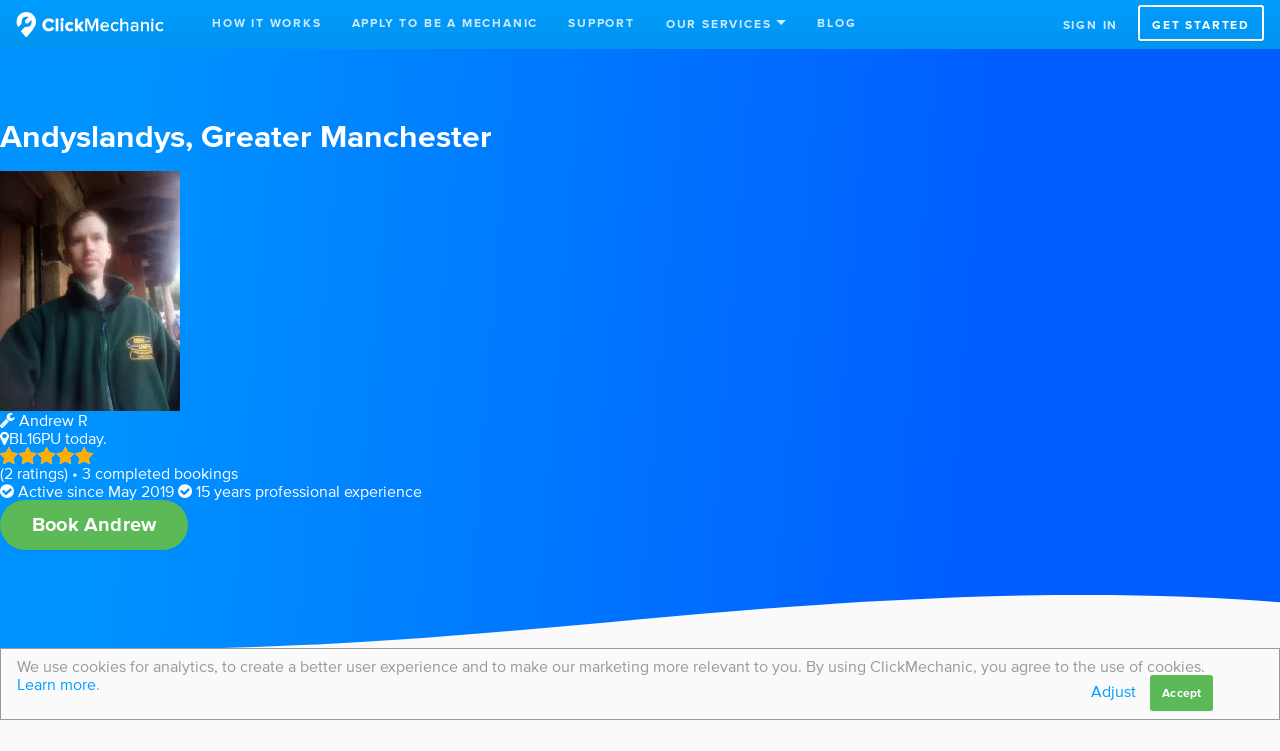

--- FILE ---
content_type: text/html; charset=utf-8
request_url: https://www.clickmechanic.com/mechanics/3089/andyslandys
body_size: 31632
content:
<!DOCTYPE html>
<html class="no-js">
  <head> <meta charset="utf-8">
<script type="text/javascript">window.NREUM||(NREUM={});NREUM.info={"beacon":"bam.nr-data.net","errorBeacon":"bam.nr-data.net","licenseKey":"0a08970397","applicationID":"1052050","transactionName":"JQxXQxFfWw1SQBkOBgULWFkKU0RORFpZFA==","queueTime":2,"applicationTime":152,"agent":""}</script>
<script type="text/javascript">(window.NREUM||(NREUM={})).init={privacy:{cookies_enabled:true},ajax:{deny_list:[]},feature_flags:["soft_nav"]};(window.NREUM||(NREUM={})).loader_config={xpid:"VQ8GVV5SGwIAUVNSAgE=",licenseKey:"0a08970397",applicationID:"1052050",browserID:"1052110"};;/*! For license information please see nr-loader-full-1.308.0.min.js.LICENSE.txt */
(()=>{var e,t,r={384:(e,t,r)=>{"use strict";r.d(t,{NT:()=>a,US:()=>u,Zm:()=>o,bQ:()=>d,dV:()=>c,pV:()=>l});var n=r(6154),i=r(1863),s=r(1910);const a={beacon:"bam.nr-data.net",errorBeacon:"bam.nr-data.net"};function o(){return n.gm.NREUM||(n.gm.NREUM={}),void 0===n.gm.newrelic&&(n.gm.newrelic=n.gm.NREUM),n.gm.NREUM}function c(){let e=o();return e.o||(e.o={ST:n.gm.setTimeout,SI:n.gm.setImmediate||n.gm.setInterval,CT:n.gm.clearTimeout,XHR:n.gm.XMLHttpRequest,REQ:n.gm.Request,EV:n.gm.Event,PR:n.gm.Promise,MO:n.gm.MutationObserver,FETCH:n.gm.fetch,WS:n.gm.WebSocket},(0,s.i)(...Object.values(e.o))),e}function d(e,t){let r=o();r.initializedAgents??={},t.initializedAt={ms:(0,i.t)(),date:new Date},r.initializedAgents[e]=t}function u(e,t){o()[e]=t}function l(){return function(){let e=o();const t=e.info||{};e.info={beacon:a.beacon,errorBeacon:a.errorBeacon,...t}}(),function(){let e=o();const t=e.init||{};e.init={...t}}(),c(),function(){let e=o();const t=e.loader_config||{};e.loader_config={...t}}(),o()}},782:(e,t,r)=>{"use strict";r.d(t,{T:()=>n});const n=r(860).K7.pageViewTiming},860:(e,t,r)=>{"use strict";r.d(t,{$J:()=>u,K7:()=>c,P3:()=>d,XX:()=>i,Yy:()=>o,df:()=>s,qY:()=>n,v4:()=>a});const n="events",i="jserrors",s="browser/blobs",a="rum",o="browser/logs",c={ajax:"ajax",genericEvents:"generic_events",jserrors:i,logging:"logging",metrics:"metrics",pageAction:"page_action",pageViewEvent:"page_view_event",pageViewTiming:"page_view_timing",sessionReplay:"session_replay",sessionTrace:"session_trace",softNav:"soft_navigations",spa:"spa"},d={[c.pageViewEvent]:1,[c.pageViewTiming]:2,[c.metrics]:3,[c.jserrors]:4,[c.spa]:5,[c.ajax]:6,[c.sessionTrace]:7,[c.softNav]:8,[c.sessionReplay]:9,[c.logging]:10,[c.genericEvents]:11},u={[c.pageViewEvent]:a,[c.pageViewTiming]:n,[c.ajax]:n,[c.spa]:n,[c.softNav]:n,[c.metrics]:i,[c.jserrors]:i,[c.sessionTrace]:s,[c.sessionReplay]:s,[c.logging]:o,[c.genericEvents]:"ins"}},944:(e,t,r)=>{"use strict";r.d(t,{R:()=>i});var n=r(3241);function i(e,t){"function"==typeof console.debug&&(console.debug("New Relic Warning: https://github.com/newrelic/newrelic-browser-agent/blob/main/docs/warning-codes.md#".concat(e),t),(0,n.W)({agentIdentifier:null,drained:null,type:"data",name:"warn",feature:"warn",data:{code:e,secondary:t}}))}},993:(e,t,r)=>{"use strict";r.d(t,{A$:()=>s,ET:()=>a,TZ:()=>o,p_:()=>i});var n=r(860);const i={ERROR:"ERROR",WARN:"WARN",INFO:"INFO",DEBUG:"DEBUG",TRACE:"TRACE"},s={OFF:0,ERROR:1,WARN:2,INFO:3,DEBUG:4,TRACE:5},a="log",o=n.K7.logging},1541:(e,t,r)=>{"use strict";r.d(t,{U:()=>i,f:()=>n});const n={MFE:"MFE",BA:"BA"};function i(e,t){if(2!==t?.harvestEndpointVersion)return{};const r=t.agentRef.runtime.appMetadata.agents[0].entityGuid;return e?{"source.id":e.id,"source.name":e.name,"source.type":e.type,"parent.id":e.parent?.id||r,"parent.type":e.parent?.type||n.BA}:{"entity.guid":r,appId:t.agentRef.info.applicationID}}},1687:(e,t,r)=>{"use strict";r.d(t,{Ak:()=>d,Ze:()=>h,x3:()=>u});var n=r(3241),i=r(7836),s=r(3606),a=r(860),o=r(2646);const c={};function d(e,t){const r={staged:!1,priority:a.P3[t]||0};l(e),c[e].get(t)||c[e].set(t,r)}function u(e,t){e&&c[e]&&(c[e].get(t)&&c[e].delete(t),p(e,t,!1),c[e].size&&f(e))}function l(e){if(!e)throw new Error("agentIdentifier required");c[e]||(c[e]=new Map)}function h(e="",t="feature",r=!1){if(l(e),!e||!c[e].get(t)||r)return p(e,t);c[e].get(t).staged=!0,f(e)}function f(e){const t=Array.from(c[e]);t.every(([e,t])=>t.staged)&&(t.sort((e,t)=>e[1].priority-t[1].priority),t.forEach(([t])=>{c[e].delete(t),p(e,t)}))}function p(e,t,r=!0){const a=e?i.ee.get(e):i.ee,c=s.i.handlers;if(!a.aborted&&a.backlog&&c){if((0,n.W)({agentIdentifier:e,type:"lifecycle",name:"drain",feature:t}),r){const e=a.backlog[t],r=c[t];if(r){for(let t=0;e&&t<e.length;++t)g(e[t],r);Object.entries(r).forEach(([e,t])=>{Object.values(t||{}).forEach(t=>{t[0]?.on&&t[0]?.context()instanceof o.y&&t[0].on(e,t[1])})})}}a.isolatedBacklog||delete c[t],a.backlog[t]=null,a.emit("drain-"+t,[])}}function g(e,t){var r=e[1];Object.values(t[r]||{}).forEach(t=>{var r=e[0];if(t[0]===r){var n=t[1],i=e[3],s=e[2];n.apply(i,s)}})}},1738:(e,t,r)=>{"use strict";r.d(t,{U:()=>f,Y:()=>h});var n=r(3241),i=r(9908),s=r(1863),a=r(944),o=r(5701),c=r(3969),d=r(8362),u=r(860),l=r(4261);function h(e,t,r,s){const h=s||r;!h||h[e]&&h[e]!==d.d.prototype[e]||(h[e]=function(){(0,i.p)(c.xV,["API/"+e+"/called"],void 0,u.K7.metrics,r.ee),(0,n.W)({agentIdentifier:r.agentIdentifier,drained:!!o.B?.[r.agentIdentifier],type:"data",name:"api",feature:l.Pl+e,data:{}});try{return t.apply(this,arguments)}catch(e){(0,a.R)(23,e)}})}function f(e,t,r,n,a){const o=e.info;null===r?delete o.jsAttributes[t]:o.jsAttributes[t]=r,(a||null===r)&&(0,i.p)(l.Pl+n,[(0,s.t)(),t,r],void 0,"session",e.ee)}},1741:(e,t,r)=>{"use strict";r.d(t,{W:()=>s});var n=r(944),i=r(4261);class s{#e(e,...t){if(this[e]!==s.prototype[e])return this[e](...t);(0,n.R)(35,e)}addPageAction(e,t){return this.#e(i.hG,e,t)}register(e){return this.#e(i.eY,e)}recordCustomEvent(e,t){return this.#e(i.fF,e,t)}setPageViewName(e,t){return this.#e(i.Fw,e,t)}setCustomAttribute(e,t,r){return this.#e(i.cD,e,t,r)}noticeError(e,t){return this.#e(i.o5,e,t)}setUserId(e,t=!1){return this.#e(i.Dl,e,t)}setApplicationVersion(e){return this.#e(i.nb,e)}setErrorHandler(e){return this.#e(i.bt,e)}addRelease(e,t){return this.#e(i.k6,e,t)}log(e,t){return this.#e(i.$9,e,t)}start(){return this.#e(i.d3)}finished(e){return this.#e(i.BL,e)}recordReplay(){return this.#e(i.CH)}pauseReplay(){return this.#e(i.Tb)}addToTrace(e){return this.#e(i.U2,e)}setCurrentRouteName(e){return this.#e(i.PA,e)}interaction(e){return this.#e(i.dT,e)}wrapLogger(e,t,r){return this.#e(i.Wb,e,t,r)}measure(e,t){return this.#e(i.V1,e,t)}consent(e){return this.#e(i.Pv,e)}}},1863:(e,t,r)=>{"use strict";function n(){return Math.floor(performance.now())}r.d(t,{t:()=>n})},1910:(e,t,r)=>{"use strict";r.d(t,{i:()=>s});var n=r(944);const i=new Map;function s(...e){return e.every(e=>{if(i.has(e))return i.get(e);const t="function"==typeof e?e.toString():"",r=t.includes("[native code]"),s=t.includes("nrWrapper");return r||s||(0,n.R)(64,e?.name||t),i.set(e,r),r})}},2555:(e,t,r)=>{"use strict";r.d(t,{D:()=>o,f:()=>a});var n=r(384),i=r(8122);const s={beacon:n.NT.beacon,errorBeacon:n.NT.errorBeacon,licenseKey:void 0,applicationID:void 0,sa:void 0,queueTime:void 0,applicationTime:void 0,ttGuid:void 0,user:void 0,account:void 0,product:void 0,extra:void 0,jsAttributes:{},userAttributes:void 0,atts:void 0,transactionName:void 0,tNamePlain:void 0};function a(e){try{return!!e.licenseKey&&!!e.errorBeacon&&!!e.applicationID}catch(e){return!1}}const o=e=>(0,i.a)(e,s)},2614:(e,t,r)=>{"use strict";r.d(t,{BB:()=>a,H3:()=>n,g:()=>d,iL:()=>c,tS:()=>o,uh:()=>i,wk:()=>s});const n="NRBA",i="SESSION",s=144e5,a=18e5,o={STARTED:"session-started",PAUSE:"session-pause",RESET:"session-reset",RESUME:"session-resume",UPDATE:"session-update"},c={SAME_TAB:"same-tab",CROSS_TAB:"cross-tab"},d={OFF:0,FULL:1,ERROR:2}},2646:(e,t,r)=>{"use strict";r.d(t,{y:()=>n});class n{constructor(e){this.contextId=e}}},2843:(e,t,r)=>{"use strict";r.d(t,{G:()=>s,u:()=>i});var n=r(3878);function i(e,t=!1,r,i){(0,n.DD)("visibilitychange",function(){if(t)return void("hidden"===document.visibilityState&&e());e(document.visibilityState)},r,i)}function s(e,t,r){(0,n.sp)("pagehide",e,t,r)}},3241:(e,t,r)=>{"use strict";r.d(t,{W:()=>s});var n=r(6154);const i="newrelic";function s(e={}){try{n.gm.dispatchEvent(new CustomEvent(i,{detail:e}))}catch(e){}}},3304:(e,t,r)=>{"use strict";r.d(t,{A:()=>s});var n=r(7836);const i=()=>{const e=new WeakSet;return(t,r)=>{if("object"==typeof r&&null!==r){if(e.has(r))return;e.add(r)}return r}};function s(e){try{return JSON.stringify(e,i())??""}catch(e){try{n.ee.emit("internal-error",[e])}catch(e){}return""}}},3333:(e,t,r)=>{"use strict";r.d(t,{$v:()=>u,TZ:()=>n,Xh:()=>c,Zp:()=>i,kd:()=>d,mq:()=>o,nf:()=>a,qN:()=>s});const n=r(860).K7.genericEvents,i=["auxclick","click","copy","keydown","paste","scrollend"],s=["focus","blur"],a=4,o=1e3,c=2e3,d=["PageAction","UserAction","BrowserPerformance"],u={RESOURCES:"experimental.resources",REGISTER:"register"}},3434:(e,t,r)=>{"use strict";r.d(t,{Jt:()=>s,YM:()=>d});var n=r(7836),i=r(5607);const s="nr@original:".concat(i.W),a=50;var o=Object.prototype.hasOwnProperty,c=!1;function d(e,t){return e||(e=n.ee),r.inPlace=function(e,t,n,i,s){n||(n="");const a="-"===n.charAt(0);for(let o=0;o<t.length;o++){const c=t[o],d=e[c];l(d)||(e[c]=r(d,a?c+n:n,i,c,s))}},r.flag=s,r;function r(t,r,n,c,d){return l(t)?t:(r||(r=""),nrWrapper[s]=t,function(e,t,r){if(Object.defineProperty&&Object.keys)try{return Object.keys(e).forEach(function(r){Object.defineProperty(t,r,{get:function(){return e[r]},set:function(t){return e[r]=t,t}})}),t}catch(e){u([e],r)}for(var n in e)o.call(e,n)&&(t[n]=e[n])}(t,nrWrapper,e),nrWrapper);function nrWrapper(){var s,o,l,h;let f;try{o=this,s=[...arguments],l="function"==typeof n?n(s,o):n||{}}catch(t){u([t,"",[s,o,c],l],e)}i(r+"start",[s,o,c],l,d);const p=performance.now();let g;try{return h=t.apply(o,s),g=performance.now(),h}catch(e){throw g=performance.now(),i(r+"err",[s,o,e],l,d),f=e,f}finally{const e=g-p,t={start:p,end:g,duration:e,isLongTask:e>=a,methodName:c,thrownError:f};t.isLongTask&&i("long-task",[t,o],l,d),i(r+"end",[s,o,h],l,d)}}}function i(r,n,i,s){if(!c||t){var a=c;c=!0;try{e.emit(r,n,i,t,s)}catch(t){u([t,r,n,i],e)}c=a}}}function u(e,t){t||(t=n.ee);try{t.emit("internal-error",e)}catch(e){}}function l(e){return!(e&&"function"==typeof e&&e.apply&&!e[s])}},3606:(e,t,r)=>{"use strict";r.d(t,{i:()=>s});var n=r(9908);s.on=a;var i=s.handlers={};function s(e,t,r,s){a(s||n.d,i,e,t,r)}function a(e,t,r,i,s){s||(s="feature"),e||(e=n.d);var a=t[s]=t[s]||{};(a[r]=a[r]||[]).push([e,i])}},3738:(e,t,r)=>{"use strict";r.d(t,{He:()=>i,Kp:()=>o,Lc:()=>d,Rz:()=>u,TZ:()=>n,bD:()=>s,d3:()=>a,jx:()=>l,sl:()=>h,uP:()=>c});const n=r(860).K7.sessionTrace,i="bstResource",s="resource",a="-start",o="-end",c="fn"+a,d="fn"+o,u="pushState",l=1e3,h=3e4},3785:(e,t,r)=>{"use strict";r.d(t,{R:()=>c,b:()=>d});var n=r(9908),i=r(1863),s=r(860),a=r(3969),o=r(993);function c(e,t,r={},c=o.p_.INFO,d=!0,u,l=(0,i.t)()){(0,n.p)(a.xV,["API/logging/".concat(c.toLowerCase(),"/called")],void 0,s.K7.metrics,e),(0,n.p)(o.ET,[l,t,r,c,d,u],void 0,s.K7.logging,e)}function d(e){return"string"==typeof e&&Object.values(o.p_).some(t=>t===e.toUpperCase().trim())}},3878:(e,t,r)=>{"use strict";function n(e,t){return{capture:e,passive:!1,signal:t}}function i(e,t,r=!1,i){window.addEventListener(e,t,n(r,i))}function s(e,t,r=!1,i){document.addEventListener(e,t,n(r,i))}r.d(t,{DD:()=>s,jT:()=>n,sp:()=>i})},3969:(e,t,r)=>{"use strict";r.d(t,{TZ:()=>n,XG:()=>o,rs:()=>i,xV:()=>a,z_:()=>s});const n=r(860).K7.metrics,i="sm",s="cm",a="storeSupportabilityMetrics",o="storeEventMetrics"},4234:(e,t,r)=>{"use strict";r.d(t,{W:()=>s});var n=r(7836),i=r(1687);class s{constructor(e,t){this.agentIdentifier=e,this.ee=n.ee.get(e),this.featureName=t,this.blocked=!1}deregisterDrain(){(0,i.x3)(this.agentIdentifier,this.featureName)}}},4261:(e,t,r)=>{"use strict";r.d(t,{$9:()=>d,BL:()=>o,CH:()=>f,Dl:()=>w,Fw:()=>y,PA:()=>m,Pl:()=>n,Pv:()=>T,Tb:()=>l,U2:()=>s,V1:()=>E,Wb:()=>x,bt:()=>b,cD:()=>v,d3:()=>R,dT:()=>c,eY:()=>p,fF:()=>h,hG:()=>i,k6:()=>a,nb:()=>g,o5:()=>u});const n="api-",i="addPageAction",s="addToTrace",a="addRelease",o="finished",c="interaction",d="log",u="noticeError",l="pauseReplay",h="recordCustomEvent",f="recordReplay",p="register",g="setApplicationVersion",m="setCurrentRouteName",v="setCustomAttribute",b="setErrorHandler",y="setPageViewName",w="setUserId",R="start",x="wrapLogger",E="measure",T="consent"},5205:(e,t,r)=>{"use strict";r.d(t,{j:()=>S});var n=r(384),i=r(1741);var s=r(2555),a=r(3333);const o=e=>{if(!e||"string"!=typeof e)return!1;try{document.createDocumentFragment().querySelector(e)}catch{return!1}return!0};var c=r(2614),d=r(944),u=r(8122);const l="[data-nr-mask]",h=e=>(0,u.a)(e,(()=>{const e={feature_flags:[],experimental:{allow_registered_children:!1,resources:!1},mask_selector:"*",block_selector:"[data-nr-block]",mask_input_options:{color:!1,date:!1,"datetime-local":!1,email:!1,month:!1,number:!1,range:!1,search:!1,tel:!1,text:!1,time:!1,url:!1,week:!1,textarea:!1,select:!1,password:!0}};return{ajax:{deny_list:void 0,block_internal:!0,enabled:!0,autoStart:!0},api:{get allow_registered_children(){return e.feature_flags.includes(a.$v.REGISTER)||e.experimental.allow_registered_children},set allow_registered_children(t){e.experimental.allow_registered_children=t},duplicate_registered_data:!1},browser_consent_mode:{enabled:!1},distributed_tracing:{enabled:void 0,exclude_newrelic_header:void 0,cors_use_newrelic_header:void 0,cors_use_tracecontext_headers:void 0,allowed_origins:void 0},get feature_flags(){return e.feature_flags},set feature_flags(t){e.feature_flags=t},generic_events:{enabled:!0,autoStart:!0},harvest:{interval:30},jserrors:{enabled:!0,autoStart:!0},logging:{enabled:!0,autoStart:!0},metrics:{enabled:!0,autoStart:!0},obfuscate:void 0,page_action:{enabled:!0},page_view_event:{enabled:!0,autoStart:!0},page_view_timing:{enabled:!0,autoStart:!0},performance:{capture_marks:!1,capture_measures:!1,capture_detail:!0,resources:{get enabled(){return e.feature_flags.includes(a.$v.RESOURCES)||e.experimental.resources},set enabled(t){e.experimental.resources=t},asset_types:[],first_party_domains:[],ignore_newrelic:!0}},privacy:{cookies_enabled:!0},proxy:{assets:void 0,beacon:void 0},session:{expiresMs:c.wk,inactiveMs:c.BB},session_replay:{autoStart:!0,enabled:!1,preload:!1,sampling_rate:10,error_sampling_rate:100,collect_fonts:!1,inline_images:!1,fix_stylesheets:!0,mask_all_inputs:!0,get mask_text_selector(){return e.mask_selector},set mask_text_selector(t){o(t)?e.mask_selector="".concat(t,",").concat(l):""===t||null===t?e.mask_selector=l:(0,d.R)(5,t)},get block_class(){return"nr-block"},get ignore_class(){return"nr-ignore"},get mask_text_class(){return"nr-mask"},get block_selector(){return e.block_selector},set block_selector(t){o(t)?e.block_selector+=",".concat(t):""!==t&&(0,d.R)(6,t)},get mask_input_options(){return e.mask_input_options},set mask_input_options(t){t&&"object"==typeof t?e.mask_input_options={...t,password:!0}:(0,d.R)(7,t)}},session_trace:{enabled:!0,autoStart:!0},soft_navigations:{enabled:!0,autoStart:!0},spa:{enabled:!0,autoStart:!0},ssl:void 0,user_actions:{enabled:!0,elementAttributes:["id","className","tagName","type"]}}})());var f=r(6154),p=r(9324);let g=0;const m={buildEnv:p.F3,distMethod:p.Xs,version:p.xv,originTime:f.WN},v={consented:!1},b={appMetadata:{},get consented(){return this.session?.state?.consent||v.consented},set consented(e){v.consented=e},customTransaction:void 0,denyList:void 0,disabled:!1,harvester:void 0,isolatedBacklog:!1,isRecording:!1,loaderType:void 0,maxBytes:3e4,obfuscator:void 0,onerror:void 0,ptid:void 0,releaseIds:{},session:void 0,timeKeeper:void 0,registeredEntities:[],jsAttributesMetadata:{bytes:0},get harvestCount(){return++g}},y=e=>{const t=(0,u.a)(e,b),r=Object.keys(m).reduce((e,t)=>(e[t]={value:m[t],writable:!1,configurable:!0,enumerable:!0},e),{});return Object.defineProperties(t,r)};var w=r(5701);const R=e=>{const t=e.startsWith("http");e+="/",r.p=t?e:"https://"+e};var x=r(7836),E=r(3241);const T={accountID:void 0,trustKey:void 0,agentID:void 0,licenseKey:void 0,applicationID:void 0,xpid:void 0},A=e=>(0,u.a)(e,T),_=new Set;function S(e,t={},r,a){let{init:o,info:c,loader_config:d,runtime:u={},exposed:l=!0}=t;if(!c){const e=(0,n.pV)();o=e.init,c=e.info,d=e.loader_config}e.init=h(o||{}),e.loader_config=A(d||{}),c.jsAttributes??={},f.bv&&(c.jsAttributes.isWorker=!0),e.info=(0,s.D)(c);const p=e.init,g=[c.beacon,c.errorBeacon];_.has(e.agentIdentifier)||(p.proxy.assets&&(R(p.proxy.assets),g.push(p.proxy.assets)),p.proxy.beacon&&g.push(p.proxy.beacon),e.beacons=[...g],function(e){const t=(0,n.pV)();Object.getOwnPropertyNames(i.W.prototype).forEach(r=>{const n=i.W.prototype[r];if("function"!=typeof n||"constructor"===n)return;let s=t[r];e[r]&&!1!==e.exposed&&"micro-agent"!==e.runtime?.loaderType&&(t[r]=(...t)=>{const n=e[r](...t);return s?s(...t):n})})}(e),(0,n.US)("activatedFeatures",w.B)),u.denyList=[...p.ajax.deny_list||[],...p.ajax.block_internal?g:[]],u.ptid=e.agentIdentifier,u.loaderType=r,e.runtime=y(u),_.has(e.agentIdentifier)||(e.ee=x.ee.get(e.agentIdentifier),e.exposed=l,(0,E.W)({agentIdentifier:e.agentIdentifier,drained:!!w.B?.[e.agentIdentifier],type:"lifecycle",name:"initialize",feature:void 0,data:e.config})),_.add(e.agentIdentifier)}},5270:(e,t,r)=>{"use strict";r.d(t,{Aw:()=>a,SR:()=>s,rF:()=>o});var n=r(384),i=r(7767);function s(e){return!!(0,n.dV)().o.MO&&(0,i.V)(e)&&!0===e?.session_trace.enabled}function a(e){return!0===e?.session_replay.preload&&s(e)}function o(e,t){try{if("string"==typeof t?.type){if("password"===t.type.toLowerCase())return"*".repeat(e?.length||0);if(void 0!==t?.dataset?.nrUnmask||t?.classList?.contains("nr-unmask"))return e}}catch(e){}return"string"==typeof e?e.replace(/[\S]/g,"*"):"*".repeat(e?.length||0)}},5289:(e,t,r)=>{"use strict";r.d(t,{GG:()=>a,Qr:()=>c,sB:()=>o});var n=r(3878),i=r(6389);function s(){return"undefined"==typeof document||"complete"===document.readyState}function a(e,t){if(s())return e();const r=(0,i.J)(e),a=setInterval(()=>{s()&&(clearInterval(a),r())},500);(0,n.sp)("load",r,t)}function o(e){if(s())return e();(0,n.DD)("DOMContentLoaded",e)}function c(e){if(s())return e();(0,n.sp)("popstate",e)}},5607:(e,t,r)=>{"use strict";r.d(t,{W:()=>n});const n=(0,r(9566).bz)()},5701:(e,t,r)=>{"use strict";r.d(t,{B:()=>s,t:()=>a});var n=r(3241);const i=new Set,s={};function a(e,t){const r=t.agentIdentifier;s[r]??={},e&&"object"==typeof e&&(i.has(r)||(t.ee.emit("rumresp",[e]),s[r]=e,i.add(r),(0,n.W)({agentIdentifier:r,loaded:!0,drained:!0,type:"lifecycle",name:"load",feature:void 0,data:e})))}},6154:(e,t,r)=>{"use strict";r.d(t,{OF:()=>d,RI:()=>i,WN:()=>h,bv:()=>s,eN:()=>f,gm:()=>a,lR:()=>l,m:()=>c,mw:()=>o,sb:()=>u});var n=r(1863);const i="undefined"!=typeof window&&!!window.document,s="undefined"!=typeof WorkerGlobalScope&&("undefined"!=typeof self&&self instanceof WorkerGlobalScope&&self.navigator instanceof WorkerNavigator||"undefined"!=typeof globalThis&&globalThis instanceof WorkerGlobalScope&&globalThis.navigator instanceof WorkerNavigator),a=i?window:"undefined"!=typeof WorkerGlobalScope&&("undefined"!=typeof self&&self instanceof WorkerGlobalScope&&self||"undefined"!=typeof globalThis&&globalThis instanceof WorkerGlobalScope&&globalThis),o=Boolean("hidden"===a?.document?.visibilityState),c=""+a?.location,d=/iPad|iPhone|iPod/.test(a.navigator?.userAgent),u=d&&"undefined"==typeof SharedWorker,l=(()=>{const e=a.navigator?.userAgent?.match(/Firefox[/\s](\d+\.\d+)/);return Array.isArray(e)&&e.length>=2?+e[1]:0})(),h=Date.now()-(0,n.t)(),f=()=>"undefined"!=typeof PerformanceNavigationTiming&&a?.performance?.getEntriesByType("navigation")?.[0]?.responseStart},6344:(e,t,r)=>{"use strict";r.d(t,{BB:()=>u,Qb:()=>l,TZ:()=>i,Ug:()=>a,Vh:()=>s,_s:()=>o,bc:()=>d,yP:()=>c});var n=r(2614);const i=r(860).K7.sessionReplay,s="errorDuringReplay",a=.12,o={DomContentLoaded:0,Load:1,FullSnapshot:2,IncrementalSnapshot:3,Meta:4,Custom:5},c={[n.g.ERROR]:15e3,[n.g.FULL]:3e5,[n.g.OFF]:0},d={RESET:{message:"Session was reset",sm:"Reset"},IMPORT:{message:"Recorder failed to import",sm:"Import"},TOO_MANY:{message:"429: Too Many Requests",sm:"Too-Many"},TOO_BIG:{message:"Payload was too large",sm:"Too-Big"},CROSS_TAB:{message:"Session Entity was set to OFF on another tab",sm:"Cross-Tab"},ENTITLEMENTS:{message:"Session Replay is not allowed and will not be started",sm:"Entitlement"}},u=5e3,l={API:"api",RESUME:"resume",SWITCH_TO_FULL:"switchToFull",INITIALIZE:"initialize",PRELOAD:"preload"}},6389:(e,t,r)=>{"use strict";function n(e,t=500,r={}){const n=r?.leading||!1;let i;return(...r)=>{n&&void 0===i&&(e.apply(this,r),i=setTimeout(()=>{i=clearTimeout(i)},t)),n||(clearTimeout(i),i=setTimeout(()=>{e.apply(this,r)},t))}}function i(e){let t=!1;return(...r)=>{t||(t=!0,e.apply(this,r))}}r.d(t,{J:()=>i,s:()=>n})},6630:(e,t,r)=>{"use strict";r.d(t,{T:()=>n});const n=r(860).K7.pageViewEvent},6774:(e,t,r)=>{"use strict";r.d(t,{T:()=>n});const n=r(860).K7.jserrors},7295:(e,t,r)=>{"use strict";r.d(t,{Xv:()=>a,gX:()=>i,iW:()=>s});var n=[];function i(e){if(!e||s(e))return!1;if(0===n.length)return!0;if("*"===n[0].hostname)return!1;for(var t=0;t<n.length;t++){var r=n[t];if(r.hostname.test(e.hostname)&&r.pathname.test(e.pathname))return!1}return!0}function s(e){return void 0===e.hostname}function a(e){if(n=[],e&&e.length)for(var t=0;t<e.length;t++){let r=e[t];if(!r)continue;if("*"===r)return void(n=[{hostname:"*"}]);0===r.indexOf("http://")?r=r.substring(7):0===r.indexOf("https://")&&(r=r.substring(8));const i=r.indexOf("/");let s,a;i>0?(s=r.substring(0,i),a=r.substring(i)):(s=r,a="*");let[c]=s.split(":");n.push({hostname:o(c),pathname:o(a,!0)})}}function o(e,t=!1){const r=e.replace(/[.+?^${}()|[\]\\]/g,e=>"\\"+e).replace(/\*/g,".*?");return new RegExp((t?"^":"")+r+"$")}},7485:(e,t,r)=>{"use strict";r.d(t,{D:()=>i});var n=r(6154);function i(e){if(0===(e||"").indexOf("data:"))return{protocol:"data"};try{const t=new URL(e,location.href),r={port:t.port,hostname:t.hostname,pathname:t.pathname,search:t.search,protocol:t.protocol.slice(0,t.protocol.indexOf(":")),sameOrigin:t.protocol===n.gm?.location?.protocol&&t.host===n.gm?.location?.host};return r.port&&""!==r.port||("http:"===t.protocol&&(r.port="80"),"https:"===t.protocol&&(r.port="443")),r.pathname&&""!==r.pathname?r.pathname.startsWith("/")||(r.pathname="/".concat(r.pathname)):r.pathname="/",r}catch(e){return{}}}},7699:(e,t,r)=>{"use strict";r.d(t,{It:()=>s,KC:()=>o,No:()=>i,qh:()=>a});var n=r(860);const i=16e3,s=1e6,a="SESSION_ERROR",o={[n.K7.logging]:!0,[n.K7.genericEvents]:!1,[n.K7.jserrors]:!1,[n.K7.ajax]:!1}},7767:(e,t,r)=>{"use strict";r.d(t,{V:()=>i});var n=r(6154);const i=e=>n.RI&&!0===e?.privacy.cookies_enabled},7836:(e,t,r)=>{"use strict";r.d(t,{P:()=>o,ee:()=>c});var n=r(384),i=r(8990),s=r(2646),a=r(5607);const o="nr@context:".concat(a.W),c=function e(t,r){var n={},a={},u={},l=!1;try{l=16===r.length&&d.initializedAgents?.[r]?.runtime.isolatedBacklog}catch(e){}var h={on:p,addEventListener:p,removeEventListener:function(e,t){var r=n[e];if(!r)return;for(var i=0;i<r.length;i++)r[i]===t&&r.splice(i,1)},emit:function(e,r,n,i,s){!1!==s&&(s=!0);if(c.aborted&&!i)return;t&&s&&t.emit(e,r,n);var o=f(n);g(e).forEach(e=>{e.apply(o,r)});var d=v()[a[e]];d&&d.push([h,e,r,o]);return o},get:m,listeners:g,context:f,buffer:function(e,t){const r=v();if(t=t||"feature",h.aborted)return;Object.entries(e||{}).forEach(([e,n])=>{a[n]=t,t in r||(r[t]=[])})},abort:function(){h._aborted=!0,Object.keys(h.backlog).forEach(e=>{delete h.backlog[e]})},isBuffering:function(e){return!!v()[a[e]]},debugId:r,backlog:l?{}:t&&"object"==typeof t.backlog?t.backlog:{},isolatedBacklog:l};return Object.defineProperty(h,"aborted",{get:()=>{let e=h._aborted||!1;return e||(t&&(e=t.aborted),e)}}),h;function f(e){return e&&e instanceof s.y?e:e?(0,i.I)(e,o,()=>new s.y(o)):new s.y(o)}function p(e,t){n[e]=g(e).concat(t)}function g(e){return n[e]||[]}function m(t){return u[t]=u[t]||e(h,t)}function v(){return h.backlog}}(void 0,"globalEE"),d=(0,n.Zm)();d.ee||(d.ee=c)},8122:(e,t,r)=>{"use strict";r.d(t,{a:()=>i});var n=r(944);function i(e,t){try{if(!e||"object"!=typeof e)return(0,n.R)(3);if(!t||"object"!=typeof t)return(0,n.R)(4);const r=Object.create(Object.getPrototypeOf(t),Object.getOwnPropertyDescriptors(t)),s=0===Object.keys(r).length?e:r;for(let a in s)if(void 0!==e[a])try{if(null===e[a]){r[a]=null;continue}Array.isArray(e[a])&&Array.isArray(t[a])?r[a]=Array.from(new Set([...e[a],...t[a]])):"object"==typeof e[a]&&"object"==typeof t[a]?r[a]=i(e[a],t[a]):r[a]=e[a]}catch(e){r[a]||(0,n.R)(1,e)}return r}catch(e){(0,n.R)(2,e)}}},8139:(e,t,r)=>{"use strict";r.d(t,{u:()=>h});var n=r(7836),i=r(3434),s=r(8990),a=r(6154);const o={},c=a.gm.XMLHttpRequest,d="addEventListener",u="removeEventListener",l="nr@wrapped:".concat(n.P);function h(e){var t=function(e){return(e||n.ee).get("events")}(e);if(o[t.debugId]++)return t;o[t.debugId]=1;var r=(0,i.YM)(t,!0);function h(e){r.inPlace(e,[d,u],"-",p)}function p(e,t){return e[1]}return"getPrototypeOf"in Object&&(a.RI&&f(document,h),c&&f(c.prototype,h),f(a.gm,h)),t.on(d+"-start",function(e,t){var n=e[1];if(null!==n&&("function"==typeof n||"object"==typeof n)&&"newrelic"!==e[0]){var i=(0,s.I)(n,l,function(){var e={object:function(){if("function"!=typeof n.handleEvent)return;return n.handleEvent.apply(n,arguments)},function:n}[typeof n];return e?r(e,"fn-",null,e.name||"anonymous"):n});this.wrapped=e[1]=i}}),t.on(u+"-start",function(e){e[1]=this.wrapped||e[1]}),t}function f(e,t,...r){let n=e;for(;"object"==typeof n&&!Object.prototype.hasOwnProperty.call(n,d);)n=Object.getPrototypeOf(n);n&&t(n,...r)}},8362:(e,t,r)=>{"use strict";r.d(t,{d:()=>s});var n=r(9566),i=r(1741);class s extends i.W{agentIdentifier=(0,n.LA)(16)}},8374:(e,t,r)=>{r.nc=(()=>{try{return document?.currentScript?.nonce}catch(e){}return""})()},8990:(e,t,r)=>{"use strict";r.d(t,{I:()=>i});var n=Object.prototype.hasOwnProperty;function i(e,t,r){if(n.call(e,t))return e[t];var i=r();if(Object.defineProperty&&Object.keys)try{return Object.defineProperty(e,t,{value:i,writable:!0,enumerable:!1}),i}catch(e){}return e[t]=i,i}},9119:(e,t,r)=>{"use strict";r.d(t,{L:()=>s});var n=/([^?#]*)[^#]*(#[^?]*|$).*/,i=/([^?#]*)().*/;function s(e,t){return e?e.replace(t?n:i,"$1$2"):e}},9300:(e,t,r)=>{"use strict";r.d(t,{T:()=>n});const n=r(860).K7.ajax},9324:(e,t,r)=>{"use strict";r.d(t,{AJ:()=>a,F3:()=>i,Xs:()=>s,Yq:()=>o,xv:()=>n});const n="1.308.0",i="PROD",s="CDN",a="@newrelic/rrweb",o="1.0.1"},9566:(e,t,r)=>{"use strict";r.d(t,{LA:()=>o,ZF:()=>c,bz:()=>a,el:()=>d});var n=r(6154);const i="xxxxxxxx-xxxx-4xxx-yxxx-xxxxxxxxxxxx";function s(e,t){return e?15&e[t]:16*Math.random()|0}function a(){const e=n.gm?.crypto||n.gm?.msCrypto;let t,r=0;return e&&e.getRandomValues&&(t=e.getRandomValues(new Uint8Array(30))),i.split("").map(e=>"x"===e?s(t,r++).toString(16):"y"===e?(3&s()|8).toString(16):e).join("")}function o(e){const t=n.gm?.crypto||n.gm?.msCrypto;let r,i=0;t&&t.getRandomValues&&(r=t.getRandomValues(new Uint8Array(e)));const a=[];for(var o=0;o<e;o++)a.push(s(r,i++).toString(16));return a.join("")}function c(){return o(16)}function d(){return o(32)}},9908:(e,t,r)=>{"use strict";r.d(t,{d:()=>n,p:()=>i});var n=r(7836).ee.get("handle");function i(e,t,r,i,s){s?(s.buffer([e],i),s.emit(e,t,r)):(n.buffer([e],i),n.emit(e,t,r))}}},n={};function i(e){var t=n[e];if(void 0!==t)return t.exports;var s=n[e]={exports:{}};return r[e](s,s.exports,i),s.exports}i.m=r,i.d=(e,t)=>{for(var r in t)i.o(t,r)&&!i.o(e,r)&&Object.defineProperty(e,r,{enumerable:!0,get:t[r]})},i.f={},i.e=e=>Promise.all(Object.keys(i.f).reduce((t,r)=>(i.f[r](e,t),t),[])),i.u=e=>({95:"nr-full-compressor",222:"nr-full-recorder",891:"nr-full"}[e]+"-1.308.0.min.js"),i.o=(e,t)=>Object.prototype.hasOwnProperty.call(e,t),e={},t="NRBA-1.308.0.PROD:",i.l=(r,n,s,a)=>{if(e[r])e[r].push(n);else{var o,c;if(void 0!==s)for(var d=document.getElementsByTagName("script"),u=0;u<d.length;u++){var l=d[u];if(l.getAttribute("src")==r||l.getAttribute("data-webpack")==t+s){o=l;break}}if(!o){c=!0;var h={891:"sha512-fcveNDcpRQS9OweGhN4uJe88Qmg+EVyH6j/wngwL2Le0m7LYyz7q+JDx7KBxsdDF4TaPVsSmHg12T3pHwdLa7w==",222:"sha512-O8ZzdvgB4fRyt7k2Qrr4STpR+tCA2mcQEig6/dP3rRy9uEx1CTKQ6cQ7Src0361y7xS434ua+zIPo265ZpjlEg==",95:"sha512-jDWejat/6/UDex/9XjYoPPmpMPuEvBCSuCg/0tnihjbn5bh9mP3An0NzFV9T5Tc+3kKhaXaZA8UIKPAanD2+Gw=="};(o=document.createElement("script")).charset="utf-8",i.nc&&o.setAttribute("nonce",i.nc),o.setAttribute("data-webpack",t+s),o.src=r,0!==o.src.indexOf(window.location.origin+"/")&&(o.crossOrigin="anonymous"),h[a]&&(o.integrity=h[a])}e[r]=[n];var f=(t,n)=>{o.onerror=o.onload=null,clearTimeout(p);var i=e[r];if(delete e[r],o.parentNode&&o.parentNode.removeChild(o),i&&i.forEach(e=>e(n)),t)return t(n)},p=setTimeout(f.bind(null,void 0,{type:"timeout",target:o}),12e4);o.onerror=f.bind(null,o.onerror),o.onload=f.bind(null,o.onload),c&&document.head.appendChild(o)}},i.r=e=>{"undefined"!=typeof Symbol&&Symbol.toStringTag&&Object.defineProperty(e,Symbol.toStringTag,{value:"Module"}),Object.defineProperty(e,"__esModule",{value:!0})},i.p="https://js-agent.newrelic.com/",(()=>{var e={85:0,959:0};i.f.j=(t,r)=>{var n=i.o(e,t)?e[t]:void 0;if(0!==n)if(n)r.push(n[2]);else{var s=new Promise((r,i)=>n=e[t]=[r,i]);r.push(n[2]=s);var a=i.p+i.u(t),o=new Error;i.l(a,r=>{if(i.o(e,t)&&(0!==(n=e[t])&&(e[t]=void 0),n)){var s=r&&("load"===r.type?"missing":r.type),a=r&&r.target&&r.target.src;o.message="Loading chunk "+t+" failed: ("+s+": "+a+")",o.name="ChunkLoadError",o.type=s,o.request=a,n[1](o)}},"chunk-"+t,t)}};var t=(t,r)=>{var n,s,[a,o,c]=r,d=0;if(a.some(t=>0!==e[t])){for(n in o)i.o(o,n)&&(i.m[n]=o[n]);if(c)c(i)}for(t&&t(r);d<a.length;d++)s=a[d],i.o(e,s)&&e[s]&&e[s][0](),e[s]=0},r=self["webpackChunk:NRBA-1.308.0.PROD"]=self["webpackChunk:NRBA-1.308.0.PROD"]||[];r.forEach(t.bind(null,0)),r.push=t.bind(null,r.push.bind(r))})(),(()=>{"use strict";i(8374);var e=i(8362),t=i(860);const r=Object.values(t.K7);var n=i(5205);var s=i(9908),a=i(1863),o=i(4261),c=i(1738);var d=i(1687),u=i(4234),l=i(5289),h=i(6154),f=i(944),p=i(5270),g=i(7767),m=i(6389),v=i(7699);class b extends u.W{constructor(e,t){super(e.agentIdentifier,t),this.agentRef=e,this.abortHandler=void 0,this.featAggregate=void 0,this.loadedSuccessfully=void 0,this.onAggregateImported=new Promise(e=>{this.loadedSuccessfully=e}),this.deferred=Promise.resolve(),!1===e.init[this.featureName].autoStart?this.deferred=new Promise((t,r)=>{this.ee.on("manual-start-all",(0,m.J)(()=>{(0,d.Ak)(e.agentIdentifier,this.featureName),t()}))}):(0,d.Ak)(e.agentIdentifier,t)}importAggregator(e,t,r={}){if(this.featAggregate)return;const n=async()=>{let n;await this.deferred;try{if((0,g.V)(e.init)){const{setupAgentSession:t}=await i.e(891).then(i.bind(i,8766));n=t(e)}}catch(e){(0,f.R)(20,e),this.ee.emit("internal-error",[e]),(0,s.p)(v.qh,[e],void 0,this.featureName,this.ee)}try{if(!this.#t(this.featureName,n,e.init))return(0,d.Ze)(this.agentIdentifier,this.featureName),void this.loadedSuccessfully(!1);const{Aggregate:i}=await t();this.featAggregate=new i(e,r),e.runtime.harvester.initializedAggregates.push(this.featAggregate),this.loadedSuccessfully(!0)}catch(e){(0,f.R)(34,e),this.abortHandler?.(),(0,d.Ze)(this.agentIdentifier,this.featureName,!0),this.loadedSuccessfully(!1),this.ee&&this.ee.abort()}};h.RI?(0,l.GG)(()=>n(),!0):n()}#t(e,r,n){if(this.blocked)return!1;switch(e){case t.K7.sessionReplay:return(0,p.SR)(n)&&!!r;case t.K7.sessionTrace:return!!r;default:return!0}}}var y=i(6630),w=i(2614),R=i(3241);class x extends b{static featureName=y.T;constructor(e){var t;super(e,y.T),this.setupInspectionEvents(e.agentIdentifier),t=e,(0,c.Y)(o.Fw,function(e,r){"string"==typeof e&&("/"!==e.charAt(0)&&(e="/"+e),t.runtime.customTransaction=(r||"http://custom.transaction")+e,(0,s.p)(o.Pl+o.Fw,[(0,a.t)()],void 0,void 0,t.ee))},t),this.importAggregator(e,()=>i.e(891).then(i.bind(i,3718)))}setupInspectionEvents(e){const t=(t,r)=>{t&&(0,R.W)({agentIdentifier:e,timeStamp:t.timeStamp,loaded:"complete"===t.target.readyState,type:"window",name:r,data:t.target.location+""})};(0,l.sB)(e=>{t(e,"DOMContentLoaded")}),(0,l.GG)(e=>{t(e,"load")}),(0,l.Qr)(e=>{t(e,"navigate")}),this.ee.on(w.tS.UPDATE,(t,r)=>{(0,R.W)({agentIdentifier:e,type:"lifecycle",name:"session",data:r})})}}var E=i(384);class T extends e.d{constructor(e){var t;(super(),h.gm)?(this.features={},(0,E.bQ)(this.agentIdentifier,this),this.desiredFeatures=new Set(e.features||[]),this.desiredFeatures.add(x),(0,n.j)(this,e,e.loaderType||"agent"),t=this,(0,c.Y)(o.cD,function(e,r,n=!1){if("string"==typeof e){if(["string","number","boolean"].includes(typeof r)||null===r)return(0,c.U)(t,e,r,o.cD,n);(0,f.R)(40,typeof r)}else(0,f.R)(39,typeof e)},t),function(e){(0,c.Y)(o.Dl,function(t,r=!1){if("string"!=typeof t&&null!==t)return void(0,f.R)(41,typeof t);const n=e.info.jsAttributes["enduser.id"];r&&null!=n&&n!==t?(0,s.p)(o.Pl+"setUserIdAndResetSession",[t],void 0,"session",e.ee):(0,c.U)(e,"enduser.id",t,o.Dl,!0)},e)}(this),function(e){(0,c.Y)(o.nb,function(t){if("string"==typeof t||null===t)return(0,c.U)(e,"application.version",t,o.nb,!1);(0,f.R)(42,typeof t)},e)}(this),function(e){(0,c.Y)(o.d3,function(){e.ee.emit("manual-start-all")},e)}(this),function(e){(0,c.Y)(o.Pv,function(t=!0){if("boolean"==typeof t){if((0,s.p)(o.Pl+o.Pv,[t],void 0,"session",e.ee),e.runtime.consented=t,t){const t=e.features.page_view_event;t.onAggregateImported.then(e=>{const r=t.featAggregate;e&&!r.sentRum&&r.sendRum()})}}else(0,f.R)(65,typeof t)},e)}(this),this.run()):(0,f.R)(21)}get config(){return{info:this.info,init:this.init,loader_config:this.loader_config,runtime:this.runtime}}get api(){return this}run(){try{const e=function(e){const t={};return r.forEach(r=>{t[r]=!!e[r]?.enabled}),t}(this.init),n=[...this.desiredFeatures];n.sort((e,r)=>t.P3[e.featureName]-t.P3[r.featureName]),n.forEach(r=>{if(!e[r.featureName]&&r.featureName!==t.K7.pageViewEvent)return;if(r.featureName===t.K7.spa)return void(0,f.R)(67);const n=function(e){switch(e){case t.K7.ajax:return[t.K7.jserrors];case t.K7.sessionTrace:return[t.K7.ajax,t.K7.pageViewEvent];case t.K7.sessionReplay:return[t.K7.sessionTrace];case t.K7.pageViewTiming:return[t.K7.pageViewEvent];default:return[]}}(r.featureName).filter(e=>!(e in this.features));n.length>0&&(0,f.R)(36,{targetFeature:r.featureName,missingDependencies:n}),this.features[r.featureName]=new r(this)})}catch(e){(0,f.R)(22,e);for(const e in this.features)this.features[e].abortHandler?.();const t=(0,E.Zm)();delete t.initializedAgents[this.agentIdentifier]?.features,delete this.sharedAggregator;return t.ee.get(this.agentIdentifier).abort(),!1}}}var A=i(2843),_=i(782);class S extends b{static featureName=_.T;constructor(e){super(e,_.T),h.RI&&((0,A.u)(()=>(0,s.p)("docHidden",[(0,a.t)()],void 0,_.T,this.ee),!0),(0,A.G)(()=>(0,s.p)("winPagehide",[(0,a.t)()],void 0,_.T,this.ee)),this.importAggregator(e,()=>i.e(891).then(i.bind(i,9018))))}}var O=i(3969);class I extends b{static featureName=O.TZ;constructor(e){super(e,O.TZ),h.RI&&document.addEventListener("securitypolicyviolation",e=>{(0,s.p)(O.xV,["Generic/CSPViolation/Detected"],void 0,this.featureName,this.ee)}),this.importAggregator(e,()=>i.e(891).then(i.bind(i,6555)))}}var P=i(6774),k=i(3878),N=i(3304);class D{constructor(e,t,r,n,i){this.name="UncaughtError",this.message="string"==typeof e?e:(0,N.A)(e),this.sourceURL=t,this.line=r,this.column=n,this.__newrelic=i}}function j(e){return M(e)?e:new D(void 0!==e?.message?e.message:e,e?.filename||e?.sourceURL,e?.lineno||e?.line,e?.colno||e?.col,e?.__newrelic,e?.cause)}function C(e){const t="Unhandled Promise Rejection: ";if(!e?.reason)return;if(M(e.reason)){try{e.reason.message.startsWith(t)||(e.reason.message=t+e.reason.message)}catch(e){}return j(e.reason)}const r=j(e.reason);return(r.message||"").startsWith(t)||(r.message=t+r.message),r}function L(e){if(e.error instanceof SyntaxError&&!/:\d+$/.test(e.error.stack?.trim())){const t=new D(e.message,e.filename,e.lineno,e.colno,e.error.__newrelic,e.cause);return t.name=SyntaxError.name,t}return M(e.error)?e.error:j(e)}function M(e){return e instanceof Error&&!!e.stack}function B(e,r,n,i,o=(0,a.t)()){"string"==typeof e&&(e=new Error(e)),(0,s.p)("err",[e,o,!1,r,n.runtime.isRecording,void 0,i],void 0,t.K7.jserrors,n.ee),(0,s.p)("uaErr",[],void 0,t.K7.genericEvents,n.ee)}var H=i(1541),K=i(993),W=i(3785);function U(e,{customAttributes:t={},level:r=K.p_.INFO}={},n,i,s=(0,a.t)()){(0,W.R)(n.ee,e,t,r,!1,i,s)}function F(e,r,n,i,c=(0,a.t)()){(0,s.p)(o.Pl+o.hG,[c,e,r,i],void 0,t.K7.genericEvents,n.ee)}function V(e,r,n,i,c=(0,a.t)()){const{start:d,end:u,customAttributes:l}=r||{},h={customAttributes:l||{}};if("object"!=typeof h.customAttributes||"string"!=typeof e||0===e.length)return void(0,f.R)(57);const p=(e,t)=>null==e?t:"number"==typeof e?e:e instanceof PerformanceMark?e.startTime:Number.NaN;if(h.start=p(d,0),h.end=p(u,c),Number.isNaN(h.start)||Number.isNaN(h.end))(0,f.R)(57);else{if(h.duration=h.end-h.start,!(h.duration<0))return(0,s.p)(o.Pl+o.V1,[h,e,i],void 0,t.K7.genericEvents,n.ee),h;(0,f.R)(58)}}function z(e,r={},n,i,c=(0,a.t)()){(0,s.p)(o.Pl+o.fF,[c,e,r,i],void 0,t.K7.genericEvents,n.ee)}function G(e){(0,c.Y)(o.eY,function(t){return Y(e,t)},e)}function Y(e,r,n){(0,f.R)(54,"newrelic.register"),r||={},r.type=H.f.MFE,r.licenseKey||=e.info.licenseKey,r.blocked=!1,r.parent=n||{},Array.isArray(r.tags)||(r.tags=[]);const i={};r.tags.forEach(e=>{"name"!==e&&"id"!==e&&(i["source.".concat(e)]=!0)}),r.isolated??=!0;let o=()=>{};const c=e.runtime.registeredEntities;if(!r.isolated){const e=c.find(({metadata:{target:{id:e}}})=>e===r.id&&!r.isolated);if(e)return e}const d=e=>{r.blocked=!0,o=e};function u(e){return"string"==typeof e&&!!e.trim()&&e.trim().length<501||"number"==typeof e}e.init.api.allow_registered_children||d((0,m.J)(()=>(0,f.R)(55))),u(r.id)&&u(r.name)||d((0,m.J)(()=>(0,f.R)(48,r)));const l={addPageAction:(t,n={})=>g(F,[t,{...i,...n},e],r),deregister:()=>{d((0,m.J)(()=>(0,f.R)(68)))},log:(t,n={})=>g(U,[t,{...n,customAttributes:{...i,...n.customAttributes||{}}},e],r),measure:(t,n={})=>g(V,[t,{...n,customAttributes:{...i,...n.customAttributes||{}}},e],r),noticeError:(t,n={})=>g(B,[t,{...i,...n},e],r),register:(t={})=>g(Y,[e,t],l.metadata.target),recordCustomEvent:(t,n={})=>g(z,[t,{...i,...n},e],r),setApplicationVersion:e=>p("application.version",e),setCustomAttribute:(e,t)=>p(e,t),setUserId:e=>p("enduser.id",e),metadata:{customAttributes:i,target:r}},h=()=>(r.blocked&&o(),r.blocked);h()||c.push(l);const p=(e,t)=>{h()||(i[e]=t)},g=(r,n,i)=>{if(h())return;const o=(0,a.t)();(0,s.p)(O.xV,["API/register/".concat(r.name,"/called")],void 0,t.K7.metrics,e.ee);try{if(e.init.api.duplicate_registered_data&&"register"!==r.name){let e=n;if(n[1]instanceof Object){const t={"child.id":i.id,"child.type":i.type};e="customAttributes"in n[1]?[n[0],{...n[1],customAttributes:{...n[1].customAttributes,...t}},...n.slice(2)]:[n[0],{...n[1],...t},...n.slice(2)]}r(...e,void 0,o)}return r(...n,i,o)}catch(e){(0,f.R)(50,e)}};return l}class q extends b{static featureName=P.T;constructor(e){var t;super(e,P.T),t=e,(0,c.Y)(o.o5,(e,r)=>B(e,r,t),t),function(e){(0,c.Y)(o.bt,function(t){e.runtime.onerror=t},e)}(e),function(e){let t=0;(0,c.Y)(o.k6,function(e,r){++t>10||(this.runtime.releaseIds[e.slice(-200)]=(""+r).slice(-200))},e)}(e),G(e);try{this.removeOnAbort=new AbortController}catch(e){}this.ee.on("internal-error",(t,r)=>{this.abortHandler&&(0,s.p)("ierr",[j(t),(0,a.t)(),!0,{},e.runtime.isRecording,r],void 0,this.featureName,this.ee)}),h.gm.addEventListener("unhandledrejection",t=>{this.abortHandler&&(0,s.p)("err",[C(t),(0,a.t)(),!1,{unhandledPromiseRejection:1},e.runtime.isRecording],void 0,this.featureName,this.ee)},(0,k.jT)(!1,this.removeOnAbort?.signal)),h.gm.addEventListener("error",t=>{this.abortHandler&&(0,s.p)("err",[L(t),(0,a.t)(),!1,{},e.runtime.isRecording],void 0,this.featureName,this.ee)},(0,k.jT)(!1,this.removeOnAbort?.signal)),this.abortHandler=this.#r,this.importAggregator(e,()=>i.e(891).then(i.bind(i,2176)))}#r(){this.removeOnAbort?.abort(),this.abortHandler=void 0}}var Z=i(8990);let X=1;function J(e){const t=typeof e;return!e||"object"!==t&&"function"!==t?-1:e===h.gm?0:(0,Z.I)(e,"nr@id",function(){return X++})}function Q(e){if("string"==typeof e&&e.length)return e.length;if("object"==typeof e){if("undefined"!=typeof ArrayBuffer&&e instanceof ArrayBuffer&&e.byteLength)return e.byteLength;if("undefined"!=typeof Blob&&e instanceof Blob&&e.size)return e.size;if(!("undefined"!=typeof FormData&&e instanceof FormData))try{return(0,N.A)(e).length}catch(e){return}}}var ee=i(8139),te=i(7836),re=i(3434);const ne={},ie=["open","send"];function se(e){var t=e||te.ee;const r=function(e){return(e||te.ee).get("xhr")}(t);if(void 0===h.gm.XMLHttpRequest)return r;if(ne[r.debugId]++)return r;ne[r.debugId]=1,(0,ee.u)(t);var n=(0,re.YM)(r),i=h.gm.XMLHttpRequest,s=h.gm.MutationObserver,a=h.gm.Promise,o=h.gm.setInterval,c="readystatechange",d=["onload","onerror","onabort","onloadstart","onloadend","onprogress","ontimeout"],u=[],l=h.gm.XMLHttpRequest=function(e){const t=new i(e),s=r.context(t);try{r.emit("new-xhr",[t],s),t.addEventListener(c,(a=s,function(){var e=this;e.readyState>3&&!a.resolved&&(a.resolved=!0,r.emit("xhr-resolved",[],e)),n.inPlace(e,d,"fn-",y)}),(0,k.jT)(!1))}catch(e){(0,f.R)(15,e);try{r.emit("internal-error",[e])}catch(e){}}var a;return t};function p(e,t){n.inPlace(t,["onreadystatechange"],"fn-",y)}if(function(e,t){for(var r in e)t[r]=e[r]}(i,l),l.prototype=i.prototype,n.inPlace(l.prototype,ie,"-xhr-",y),r.on("send-xhr-start",function(e,t){p(e,t),function(e){u.push(e),s&&(g?g.then(b):o?o(b):(m=-m,v.data=m))}(t)}),r.on("open-xhr-start",p),s){var g=a&&a.resolve();if(!o&&!a){var m=1,v=document.createTextNode(m);new s(b).observe(v,{characterData:!0})}}else t.on("fn-end",function(e){e[0]&&e[0].type===c||b()});function b(){for(var e=0;e<u.length;e++)p(0,u[e]);u.length&&(u=[])}function y(e,t){return t}return r}var ae="fetch-",oe=ae+"body-",ce=["arrayBuffer","blob","json","text","formData"],de=h.gm.Request,ue=h.gm.Response,le="prototype";const he={};function fe(e){const t=function(e){return(e||te.ee).get("fetch")}(e);if(!(de&&ue&&h.gm.fetch))return t;if(he[t.debugId]++)return t;function r(e,r,n){var i=e[r];"function"==typeof i&&(e[r]=function(){var e,r=[...arguments],s={};t.emit(n+"before-start",[r],s),s[te.P]&&s[te.P].dt&&(e=s[te.P].dt);var a=i.apply(this,r);return t.emit(n+"start",[r,e],a),a.then(function(e){return t.emit(n+"end",[null,e],a),e},function(e){throw t.emit(n+"end",[e],a),e})})}return he[t.debugId]=1,ce.forEach(e=>{r(de[le],e,oe),r(ue[le],e,oe)}),r(h.gm,"fetch",ae),t.on(ae+"end",function(e,r){var n=this;if(r){var i=r.headers.get("content-length");null!==i&&(n.rxSize=i),t.emit(ae+"done",[null,r],n)}else t.emit(ae+"done",[e],n)}),t}var pe=i(7485),ge=i(9566);class me{constructor(e){this.agentRef=e}generateTracePayload(e){const t=this.agentRef.loader_config;if(!this.shouldGenerateTrace(e)||!t)return null;var r=(t.accountID||"").toString()||null,n=(t.agentID||"").toString()||null,i=(t.trustKey||"").toString()||null;if(!r||!n)return null;var s=(0,ge.ZF)(),a=(0,ge.el)(),o=Date.now(),c={spanId:s,traceId:a,timestamp:o};return(e.sameOrigin||this.isAllowedOrigin(e)&&this.useTraceContextHeadersForCors())&&(c.traceContextParentHeader=this.generateTraceContextParentHeader(s,a),c.traceContextStateHeader=this.generateTraceContextStateHeader(s,o,r,n,i)),(e.sameOrigin&&!this.excludeNewrelicHeader()||!e.sameOrigin&&this.isAllowedOrigin(e)&&this.useNewrelicHeaderForCors())&&(c.newrelicHeader=this.generateTraceHeader(s,a,o,r,n,i)),c}generateTraceContextParentHeader(e,t){return"00-"+t+"-"+e+"-01"}generateTraceContextStateHeader(e,t,r,n,i){return i+"@nr=0-1-"+r+"-"+n+"-"+e+"----"+t}generateTraceHeader(e,t,r,n,i,s){if(!("function"==typeof h.gm?.btoa))return null;var a={v:[0,1],d:{ty:"Browser",ac:n,ap:i,id:e,tr:t,ti:r}};return s&&n!==s&&(a.d.tk=s),btoa((0,N.A)(a))}shouldGenerateTrace(e){return this.agentRef.init?.distributed_tracing?.enabled&&this.isAllowedOrigin(e)}isAllowedOrigin(e){var t=!1;const r=this.agentRef.init?.distributed_tracing;if(e.sameOrigin)t=!0;else if(r?.allowed_origins instanceof Array)for(var n=0;n<r.allowed_origins.length;n++){var i=(0,pe.D)(r.allowed_origins[n]);if(e.hostname===i.hostname&&e.protocol===i.protocol&&e.port===i.port){t=!0;break}}return t}excludeNewrelicHeader(){var e=this.agentRef.init?.distributed_tracing;return!!e&&!!e.exclude_newrelic_header}useNewrelicHeaderForCors(){var e=this.agentRef.init?.distributed_tracing;return!!e&&!1!==e.cors_use_newrelic_header}useTraceContextHeadersForCors(){var e=this.agentRef.init?.distributed_tracing;return!!e&&!!e.cors_use_tracecontext_headers}}var ve=i(9300),be=i(7295);function ye(e){return"string"==typeof e?e:e instanceof(0,E.dV)().o.REQ?e.url:h.gm?.URL&&e instanceof URL?e.href:void 0}var we=["load","error","abort","timeout"],Re=we.length,xe=(0,E.dV)().o.REQ,Ee=(0,E.dV)().o.XHR;const Te="X-NewRelic-App-Data";class Ae extends b{static featureName=ve.T;constructor(e){super(e,ve.T),this.dt=new me(e),this.handler=(e,t,r,n)=>(0,s.p)(e,t,r,n,this.ee);try{const e={xmlhttprequest:"xhr",fetch:"fetch",beacon:"beacon"};h.gm?.performance?.getEntriesByType("resource").forEach(r=>{if(r.initiatorType in e&&0!==r.responseStatus){const n={status:r.responseStatus},i={rxSize:r.transferSize,duration:Math.floor(r.duration),cbTime:0};_e(n,r.name),this.handler("xhr",[n,i,r.startTime,r.responseEnd,e[r.initiatorType]],void 0,t.K7.ajax)}})}catch(e){}fe(this.ee),se(this.ee),function(e,r,n,i){function o(e){var t=this;t.totalCbs=0,t.called=0,t.cbTime=0,t.end=E,t.ended=!1,t.xhrGuids={},t.lastSize=null,t.loadCaptureCalled=!1,t.params=this.params||{},t.metrics=this.metrics||{},t.latestLongtaskEnd=0,e.addEventListener("load",function(r){T(t,e)},(0,k.jT)(!1)),h.lR||e.addEventListener("progress",function(e){t.lastSize=e.loaded},(0,k.jT)(!1))}function c(e){this.params={method:e[0]},_e(this,e[1]),this.metrics={}}function d(t,r){e.loader_config.xpid&&this.sameOrigin&&r.setRequestHeader("X-NewRelic-ID",e.loader_config.xpid);var n=i.generateTracePayload(this.parsedOrigin);if(n){var s=!1;n.newrelicHeader&&(r.setRequestHeader("newrelic",n.newrelicHeader),s=!0),n.traceContextParentHeader&&(r.setRequestHeader("traceparent",n.traceContextParentHeader),n.traceContextStateHeader&&r.setRequestHeader("tracestate",n.traceContextStateHeader),s=!0),s&&(this.dt=n)}}function u(e,t){var n=this.metrics,i=e[0],s=this;if(n&&i){var o=Q(i);o&&(n.txSize=o)}this.startTime=(0,a.t)(),this.body=i,this.listener=function(e){try{"abort"!==e.type||s.loadCaptureCalled||(s.params.aborted=!0),("load"!==e.type||s.called===s.totalCbs&&(s.onloadCalled||"function"!=typeof t.onload)&&"function"==typeof s.end)&&s.end(t)}catch(e){try{r.emit("internal-error",[e])}catch(e){}}};for(var c=0;c<Re;c++)t.addEventListener(we[c],this.listener,(0,k.jT)(!1))}function l(e,t,r){this.cbTime+=e,t?this.onloadCalled=!0:this.called+=1,this.called!==this.totalCbs||!this.onloadCalled&&"function"==typeof r.onload||"function"!=typeof this.end||this.end(r)}function f(e,t){var r=""+J(e)+!!t;this.xhrGuids&&!this.xhrGuids[r]&&(this.xhrGuids[r]=!0,this.totalCbs+=1)}function p(e,t){var r=""+J(e)+!!t;this.xhrGuids&&this.xhrGuids[r]&&(delete this.xhrGuids[r],this.totalCbs-=1)}function g(){this.endTime=(0,a.t)()}function m(e,t){t instanceof Ee&&"load"===e[0]&&r.emit("xhr-load-added",[e[1],e[2]],t)}function v(e,t){t instanceof Ee&&"load"===e[0]&&r.emit("xhr-load-removed",[e[1],e[2]],t)}function b(e,t,r){t instanceof Ee&&("onload"===r&&(this.onload=!0),("load"===(e[0]&&e[0].type)||this.onload)&&(this.xhrCbStart=(0,a.t)()))}function y(e,t){this.xhrCbStart&&r.emit("xhr-cb-time",[(0,a.t)()-this.xhrCbStart,this.onload,t],t)}function w(e){var t,r=e[1]||{};if("string"==typeof e[0]?0===(t=e[0]).length&&h.RI&&(t=""+h.gm.location.href):e[0]&&e[0].url?t=e[0].url:h.gm?.URL&&e[0]&&e[0]instanceof URL?t=e[0].href:"function"==typeof e[0].toString&&(t=e[0].toString()),"string"==typeof t&&0!==t.length){t&&(this.parsedOrigin=(0,pe.D)(t),this.sameOrigin=this.parsedOrigin.sameOrigin);var n=i.generateTracePayload(this.parsedOrigin);if(n&&(n.newrelicHeader||n.traceContextParentHeader))if(e[0]&&e[0].headers)o(e[0].headers,n)&&(this.dt=n);else{var s={};for(var a in r)s[a]=r[a];s.headers=new Headers(r.headers||{}),o(s.headers,n)&&(this.dt=n),e.length>1?e[1]=s:e.push(s)}}function o(e,t){var r=!1;return t.newrelicHeader&&(e.set("newrelic",t.newrelicHeader),r=!0),t.traceContextParentHeader&&(e.set("traceparent",t.traceContextParentHeader),t.traceContextStateHeader&&e.set("tracestate",t.traceContextStateHeader),r=!0),r}}function R(e,t){this.params={},this.metrics={},this.startTime=(0,a.t)(),this.dt=t,e.length>=1&&(this.target=e[0]),e.length>=2&&(this.opts=e[1]);var r=this.opts||{},n=this.target;_e(this,ye(n));var i=(""+(n&&n instanceof xe&&n.method||r.method||"GET")).toUpperCase();this.params.method=i,this.body=r.body,this.txSize=Q(r.body)||0}function x(e,r){if(this.endTime=(0,a.t)(),this.params||(this.params={}),(0,be.iW)(this.params))return;let i;this.params.status=r?r.status:0,"string"==typeof this.rxSize&&this.rxSize.length>0&&(i=+this.rxSize);const s={txSize:this.txSize,rxSize:i,duration:(0,a.t)()-this.startTime};n("xhr",[this.params,s,this.startTime,this.endTime,"fetch"],this,t.K7.ajax)}function E(e){const r=this.params,i=this.metrics;if(!this.ended){this.ended=!0;for(let t=0;t<Re;t++)e.removeEventListener(we[t],this.listener,!1);r.aborted||(0,be.iW)(r)||(i.duration=(0,a.t)()-this.startTime,this.loadCaptureCalled||4!==e.readyState?null==r.status&&(r.status=0):T(this,e),i.cbTime=this.cbTime,n("xhr",[r,i,this.startTime,this.endTime,"xhr"],this,t.K7.ajax))}}function T(e,n){e.params.status=n.status;var i=function(e,t){var r=e.responseType;return"json"===r&&null!==t?t:"arraybuffer"===r||"blob"===r||"json"===r?Q(e.response):"text"===r||""===r||void 0===r?Q(e.responseText):void 0}(n,e.lastSize);if(i&&(e.metrics.rxSize=i),e.sameOrigin&&n.getAllResponseHeaders().indexOf(Te)>=0){var a=n.getResponseHeader(Te);a&&((0,s.p)(O.rs,["Ajax/CrossApplicationTracing/Header/Seen"],void 0,t.K7.metrics,r),e.params.cat=a.split(", ").pop())}e.loadCaptureCalled=!0}r.on("new-xhr",o),r.on("open-xhr-start",c),r.on("open-xhr-end",d),r.on("send-xhr-start",u),r.on("xhr-cb-time",l),r.on("xhr-load-added",f),r.on("xhr-load-removed",p),r.on("xhr-resolved",g),r.on("addEventListener-end",m),r.on("removeEventListener-end",v),r.on("fn-end",y),r.on("fetch-before-start",w),r.on("fetch-start",R),r.on("fn-start",b),r.on("fetch-done",x)}(e,this.ee,this.handler,this.dt),this.importAggregator(e,()=>i.e(891).then(i.bind(i,3845)))}}function _e(e,t){var r=(0,pe.D)(t),n=e.params||e;n.hostname=r.hostname,n.port=r.port,n.protocol=r.protocol,n.host=r.hostname+":"+r.port,n.pathname=r.pathname,e.parsedOrigin=r,e.sameOrigin=r.sameOrigin}const Se={},Oe=["pushState","replaceState"];function Ie(e){const t=function(e){return(e||te.ee).get("history")}(e);return!h.RI||Se[t.debugId]++||(Se[t.debugId]=1,(0,re.YM)(t).inPlace(window.history,Oe,"-")),t}var Pe=i(3738);function ke(e){(0,c.Y)(o.BL,function(r=Date.now()){const n=r-h.WN;n<0&&(0,f.R)(62,r),(0,s.p)(O.XG,[o.BL,{time:n}],void 0,t.K7.metrics,e.ee),e.addToTrace({name:o.BL,start:r,origin:"nr"}),(0,s.p)(o.Pl+o.hG,[n,o.BL],void 0,t.K7.genericEvents,e.ee)},e)}const{He:Ne,bD:De,d3:je,Kp:Ce,TZ:Le,Lc:Me,uP:Be,Rz:He}=Pe;class Ke extends b{static featureName=Le;constructor(e){var r;super(e,Le),r=e,(0,c.Y)(o.U2,function(e){if(!(e&&"object"==typeof e&&e.name&&e.start))return;const n={n:e.name,s:e.start-h.WN,e:(e.end||e.start)-h.WN,o:e.origin||"",t:"api"};n.s<0||n.e<0||n.e<n.s?(0,f.R)(61,{start:n.s,end:n.e}):(0,s.p)("bstApi",[n],void 0,t.K7.sessionTrace,r.ee)},r),ke(e);if(!(0,g.V)(e.init))return void this.deregisterDrain();const n=this.ee;let d;Ie(n),this.eventsEE=(0,ee.u)(n),this.eventsEE.on(Be,function(e,t){this.bstStart=(0,a.t)()}),this.eventsEE.on(Me,function(e,r){(0,s.p)("bst",[e[0],r,this.bstStart,(0,a.t)()],void 0,t.K7.sessionTrace,n)}),n.on(He+je,function(e){this.time=(0,a.t)(),this.startPath=location.pathname+location.hash}),n.on(He+Ce,function(e){(0,s.p)("bstHist",[location.pathname+location.hash,this.startPath,this.time],void 0,t.K7.sessionTrace,n)});try{d=new PerformanceObserver(e=>{const r=e.getEntries();(0,s.p)(Ne,[r],void 0,t.K7.sessionTrace,n)}),d.observe({type:De,buffered:!0})}catch(e){}this.importAggregator(e,()=>i.e(891).then(i.bind(i,6974)),{resourceObserver:d})}}var We=i(6344);class Ue extends b{static featureName=We.TZ;#n;recorder;constructor(e){var r;let n;super(e,We.TZ),r=e,(0,c.Y)(o.CH,function(){(0,s.p)(o.CH,[],void 0,t.K7.sessionReplay,r.ee)},r),function(e){(0,c.Y)(o.Tb,function(){(0,s.p)(o.Tb,[],void 0,t.K7.sessionReplay,e.ee)},e)}(e);try{n=JSON.parse(localStorage.getItem("".concat(w.H3,"_").concat(w.uh)))}catch(e){}(0,p.SR)(e.init)&&this.ee.on(o.CH,()=>this.#i()),this.#s(n)&&this.importRecorder().then(e=>{e.startRecording(We.Qb.PRELOAD,n?.sessionReplayMode)}),this.importAggregator(this.agentRef,()=>i.e(891).then(i.bind(i,6167)),this),this.ee.on("err",e=>{this.blocked||this.agentRef.runtime.isRecording&&(this.errorNoticed=!0,(0,s.p)(We.Vh,[e],void 0,this.featureName,this.ee))})}#s(e){return e&&(e.sessionReplayMode===w.g.FULL||e.sessionReplayMode===w.g.ERROR)||(0,p.Aw)(this.agentRef.init)}importRecorder(){return this.recorder?Promise.resolve(this.recorder):(this.#n??=Promise.all([i.e(891),i.e(222)]).then(i.bind(i,4866)).then(({Recorder:e})=>(this.recorder=new e(this),this.recorder)).catch(e=>{throw this.ee.emit("internal-error",[e]),this.blocked=!0,e}),this.#n)}#i(){this.blocked||(this.featAggregate?this.featAggregate.mode!==w.g.FULL&&this.featAggregate.initializeRecording(w.g.FULL,!0,We.Qb.API):this.importRecorder().then(()=>{this.recorder.startRecording(We.Qb.API,w.g.FULL)}))}}var Fe=i(3333),Ve=i(9119);const ze={},Ge=new Set;function Ye(e){return"string"==typeof e?{type:"string",size:(new TextEncoder).encode(e).length}:e instanceof ArrayBuffer?{type:"ArrayBuffer",size:e.byteLength}:e instanceof Blob?{type:"Blob",size:e.size}:e instanceof DataView?{type:"DataView",size:e.byteLength}:ArrayBuffer.isView(e)?{type:"TypedArray",size:e.byteLength}:{type:"unknown",size:0}}class qe{constructor(e,t){this.timestamp=(0,a.t)(),this.currentUrl=(0,Ve.L)(window.location.href),this.socketId=(0,ge.LA)(8),this.requestedUrl=(0,Ve.L)(e),this.requestedProtocols=Array.isArray(t)?t.join(","):t||"",this.openedAt=void 0,this.protocol=void 0,this.extensions=void 0,this.binaryType=void 0,this.messageOrigin=void 0,this.messageCount=0,this.messageBytes=0,this.messageBytesMin=0,this.messageBytesMax=0,this.messageTypes=void 0,this.sendCount=0,this.sendBytes=0,this.sendBytesMin=0,this.sendBytesMax=0,this.sendTypes=void 0,this.closedAt=void 0,this.closeCode=void 0,this.closeReason="unknown",this.closeWasClean=void 0,this.connectedDuration=0,this.hasErrors=void 0}}class Ze extends b{static featureName=Fe.TZ;constructor(e){super(e,Fe.TZ);const r=e.init.feature_flags.includes("websockets"),n=[e.init.page_action.enabled,e.init.performance.capture_marks,e.init.performance.capture_measures,e.init.performance.resources.enabled,e.init.user_actions.enabled,r];var d;let u,l;if(d=e,(0,c.Y)(o.hG,(e,t)=>F(e,t,d),d),function(e){(0,c.Y)(o.fF,(t,r)=>z(t,r,e),e)}(e),ke(e),G(e),function(e){(0,c.Y)(o.V1,(t,r)=>V(t,r,e),e)}(e),r&&(l=function(e){if(!(0,E.dV)().o.WS)return e;const t=e.get("websockets");if(ze[t.debugId]++)return t;ze[t.debugId]=1,(0,A.G)(()=>{const e=(0,a.t)();Ge.forEach(r=>{r.nrData.closedAt=e,r.nrData.closeCode=1001,r.nrData.closeReason="Page navigating away",r.nrData.closeWasClean=!1,r.nrData.openedAt&&(r.nrData.connectedDuration=e-r.nrData.openedAt),t.emit("ws",[r.nrData],r)})});class r extends WebSocket{static name="WebSocket";static toString(){return"function WebSocket() { [native code] }"}toString(){return"[object WebSocket]"}get[Symbol.toStringTag](){return r.name}#a(e){(e.__newrelic??={}).socketId=this.nrData.socketId,this.nrData.hasErrors??=!0}constructor(...e){super(...e),this.nrData=new qe(e[0],e[1]),this.addEventListener("open",()=>{this.nrData.openedAt=(0,a.t)(),["protocol","extensions","binaryType"].forEach(e=>{this.nrData[e]=this[e]}),Ge.add(this)}),this.addEventListener("message",e=>{const{type:t,size:r}=Ye(e.data);this.nrData.messageOrigin??=(0,Ve.L)(e.origin),this.nrData.messageCount++,this.nrData.messageBytes+=r,this.nrData.messageBytesMin=Math.min(this.nrData.messageBytesMin||1/0,r),this.nrData.messageBytesMax=Math.max(this.nrData.messageBytesMax,r),(this.nrData.messageTypes??"").includes(t)||(this.nrData.messageTypes=this.nrData.messageTypes?"".concat(this.nrData.messageTypes,",").concat(t):t)}),this.addEventListener("close",e=>{this.nrData.closedAt=(0,a.t)(),this.nrData.closeCode=e.code,e.reason&&(this.nrData.closeReason=e.reason),this.nrData.closeWasClean=e.wasClean,this.nrData.connectedDuration=this.nrData.closedAt-this.nrData.openedAt,Ge.delete(this),t.emit("ws",[this.nrData],this)})}addEventListener(e,t,...r){const n=this,i="function"==typeof t?function(...e){try{return t.apply(this,e)}catch(e){throw n.#a(e),e}}:t?.handleEvent?{handleEvent:function(...e){try{return t.handleEvent.apply(t,e)}catch(e){throw n.#a(e),e}}}:t;return super.addEventListener(e,i,...r)}send(e){if(this.readyState===WebSocket.OPEN){const{type:t,size:r}=Ye(e);this.nrData.sendCount++,this.nrData.sendBytes+=r,this.nrData.sendBytesMin=Math.min(this.nrData.sendBytesMin||1/0,r),this.nrData.sendBytesMax=Math.max(this.nrData.sendBytesMax,r),(this.nrData.sendTypes??"").includes(t)||(this.nrData.sendTypes=this.nrData.sendTypes?"".concat(this.nrData.sendTypes,",").concat(t):t)}try{return super.send(e)}catch(e){throw this.#a(e),e}}close(...e){try{super.close(...e)}catch(e){throw this.#a(e),e}}}return h.gm.WebSocket=r,t}(this.ee)),h.RI){if(fe(this.ee),se(this.ee),u=Ie(this.ee),e.init.user_actions.enabled){function f(t){const r=(0,pe.D)(t);return e.beacons.includes(r.hostname+":"+r.port)}function p(){u.emit("navChange")}Fe.Zp.forEach(e=>(0,k.sp)(e,e=>(0,s.p)("ua",[e],void 0,this.featureName,this.ee),!0)),Fe.qN.forEach(e=>{const t=(0,m.s)(e=>{(0,s.p)("ua",[e],void 0,this.featureName,this.ee)},500,{leading:!0});(0,k.sp)(e,t)}),h.gm.addEventListener("error",()=>{(0,s.p)("uaErr",[],void 0,t.K7.genericEvents,this.ee)},(0,k.jT)(!1,this.removeOnAbort?.signal)),this.ee.on("open-xhr-start",(e,r)=>{f(e[1])||r.addEventListener("readystatechange",()=>{2===r.readyState&&(0,s.p)("uaXhr",[],void 0,t.K7.genericEvents,this.ee)})}),this.ee.on("fetch-start",e=>{e.length>=1&&!f(ye(e[0]))&&(0,s.p)("uaXhr",[],void 0,t.K7.genericEvents,this.ee)}),u.on("pushState-end",p),u.on("replaceState-end",p),window.addEventListener("hashchange",p,(0,k.jT)(!0,this.removeOnAbort?.signal)),window.addEventListener("popstate",p,(0,k.jT)(!0,this.removeOnAbort?.signal))}if(e.init.performance.resources.enabled&&h.gm.PerformanceObserver?.supportedEntryTypes.includes("resource")){new PerformanceObserver(e=>{e.getEntries().forEach(e=>{(0,s.p)("browserPerformance.resource",[e],void 0,this.featureName,this.ee)})}).observe({type:"resource",buffered:!0})}}r&&l.on("ws",e=>{(0,s.p)("ws-complete",[e],void 0,this.featureName,this.ee)});try{this.removeOnAbort=new AbortController}catch(g){}this.abortHandler=()=>{this.removeOnAbort?.abort(),this.abortHandler=void 0},n.some(e=>e)?this.importAggregator(e,()=>i.e(891).then(i.bind(i,8019))):this.deregisterDrain()}}var Xe=i(2646);const $e=new Map;function Je(e,t,r,n,i=!0){if("object"!=typeof t||!t||"string"!=typeof r||!r||"function"!=typeof t[r])return(0,f.R)(29);const s=function(e){return(e||te.ee).get("logger")}(e),a=(0,re.YM)(s),o=new Xe.y(te.P);o.level=n.level,o.customAttributes=n.customAttributes,o.autoCaptured=i;const c=t[r]?.[re.Jt]||t[r];return $e.set(c,o),a.inPlace(t,[r],"wrap-logger-",()=>$e.get(c)),s}var Qe=i(1910);class et extends b{static featureName=K.TZ;constructor(e){var t;super(e,K.TZ),t=e,(0,c.Y)(o.$9,(e,r)=>U(e,r,t),t),function(e){(0,c.Y)(o.Wb,(t,r,{customAttributes:n={},level:i=K.p_.INFO}={})=>{Je(e.ee,t,r,{customAttributes:n,level:i},!1)},e)}(e),G(e);const r=this.ee;["log","error","warn","info","debug","trace"].forEach(e=>{(0,Qe.i)(h.gm.console[e]),Je(r,h.gm.console,e,{level:"log"===e?"info":e})}),this.ee.on("wrap-logger-end",function([e]){const{level:t,customAttributes:n,autoCaptured:i}=this;(0,W.R)(r,e,n,t,i)}),this.importAggregator(e,()=>i.e(891).then(i.bind(i,5288)))}}new T({features:[x,S,Ke,Ue,Ae,I,q,Ze,et],loaderType:"pro"})})()})();</script>
  <title>Andyslandys, Manchester | Mechanics | ClickMechanic</title>

      <meta name="description" content="Find reviews for Andyslandys, Manchester at ClickMechanic. Book your car service, repair or inspection near BL16PU today."/>
  <meta name="keywords" content="mechanics, car mechanics, car repair, diagnostics, car service, servicing, quotes, cars, automotive, autos"/>
  <meta name="viewport" content="width=device-width, initial-scale=1.0, maximum-scale=1, user-scalable=no">
  <meta name="format-detection" content="telephone=no">
  <meta name="turbo-visit-control" content="reload">
  <link rel="preload" href="/assets/proxima-nova-regular-367d3cbde5db3531a00cb4aecff5856b71d2abeca7c8b0301aa729289bf042af.woff2" as="font" type="font/woff2" crossorigin="anonymous">
  <link rel="preload" href="/assets/proxima-nova-bold-6c4cadfa8bf32ecffacc3df0ea27fc6394b7162527712feea0c2d343c6c6b4c7.woff2" as="font" type="font/woff2" crossorigin="anonymous">

  


          <meta name="robots" content="follow,noarchive">

    <link rel="canonical" href="https://www.clickmechanic.com/mechanics/3089/andyslandys">

  <script type="text/javascript">
    
    
    (()=>{const e=new RegExp("(^|\\s)no-js(\\s|$)");document.documentElement.className=document.documentElement.className.replace(e,"$1js$2")})();
    !function(){if(!window.deferUntilLoaded){var e=function(e,t){var n=document.createElement("script");for(var[o,d]of(n.src=e,Object.entries(t)))n.setAttribute(o,d);document.body.appendChild(n)},t=function(e){"complete"===document.readyState?e():window.addEventListener?window.addEventListener("load",e,!1):window.attachEvent?window.attachEvent("onload",e):(console.log("Browser does not support 'addEventListener' or 'attachEvent', unable to defer JS"),e())};window.deferUntilLoaded={file:function(n,o={}){t((function(){e(n,o)}))},script:function(e){t(e)}}}}();
  </script>

    

  
  <!-- Google tag (gtag.js) -->
<script async type="text/javascript">
  deferUntilLoaded.file("https://www.googletagmanager.com/gtag/js?id=G-X17BCVF9CF")
</script>
<script>
  window.dataLayer = window.dataLayer || [];
  function gtag(){dataLayer.push(arguments);}
  gtag('js', new Date());

  gtag('config', 'G-X17BCVF9CF', {
    'cookie_domain': 'clickmechanic.com',
  });
  gtag('config','AW-935622702', {'allow_enhanced_conversions':true});

</script>
  <script type="text/plain">
    deferUntilLoaded.script(function () {
      if (typeof gtag !== 'undefined') {
        gtag('set', 'dimension9', 'Accepted');
        gtag('event', 'Analytics Consent Granted');
      }
    });
  </script>



      <script async type="text/javascript" src="//cdn-4.convertexperiments.com/v1/js/10042317-10045105.js"></script>



    <link rel="stylesheet" href="/assets/application-853fbb7a1805aa8b32fd2237474d0f2f482b1f3686a58e23922dc8e0ff807311.css" media="all" />

  <meta name="csrf-param" content="authenticity_token" />
<meta name="csrf-token" content="PBN8ffYHIl0ftoAV4Ov926IhH_MEDeyXdtwBh29GkgQ19-l2OjqkuC4qAPqUGTNfE8OvzyZggUYgGLFpoXfVoQ" />

  <script src="/assets/packs/js/runtime-0ddbabdbd21d961f6d8f.js" defer="defer"></script>
<script src="/assets/packs/js/5805-05bcd3fd169310538a2f.js" defer="defer"></script>
<script src="/assets/packs/js/9492-ca82964d14ff075e9474.js" defer="defer"></script>
<script src="/assets/packs/js/1697-e6d0dd20d73e925a60ca.js" defer="defer"></script>
<script src="/assets/packs/js/1021-943843fa01ccee017fc0.js" defer="defer"></script>
<script src="/assets/packs/js/9978-7315ad61df8fac0c330e.js" defer="defer"></script>
<script src="/assets/packs/js/application-6f5be65e03a69cfb0cfd.js" defer="defer"></script>


    <script type="text/plain">
    window.dataLayer = window.dataLayer || [];
    window.dataLayer.push({
      'event': 'CookieScriptAccepted'
    });
  </script>

  <script>
    (function(w,d,s,l,i){w[l]=w[l]||[];w[l].push({'gtm.start':
        new Date().getTime(),event:'gtm.js'});var f=d.getElementsByTagName(s)[0],
        j=d.createElement(s),dl=l!='dataLayer'?'&l='+l:'';j.async=true;
        j.src= 'https://www.googletagmanager.com/gtm.js?id='+i+dl;
        f.parentNode.insertBefore(j,f);
    })(window,document,'script','dataLayer', 'GTM-P6NHGW');
  </script>

  
</head>



      <body id="" class="page-settings">

        <noscript>
      <iframe src="https://www.googletagmanager.com/ns.html?id=GTM-P6NHGW"
              height="0" width="0" style="display:none;visibility:hidden"></iframe>
    </noscript>

    

    <!-- wrapper -->
    <div id="wrapper">

      <svg version="1.1" id="category-icons" xmlns="http://www.w3.org/2000/svg" xmlns:xlink="http://www.w3.org/1999/xlink" style="display:none">
	<symbol id="arrow-left" viewBox="0 0 19 32">
		<path d="M5.731 16.29l12.068 12.068c0.833 0.833 0.833 2.184 0 3.017s-2.184 0.833-3.017 0l-13.576-13.576c-0.833-0.833-0.833-2.184 0-3.017l13.576-13.576c0.833-0.833 2.184-0.833 3.017 0s0.833 2.184 0 3.017l-12.068 12.068z"></path>
	</symbol>
	<symbol id="arrow-right" viewBox="0 0 19 32">
		<path d="M14.050 16.29l-12.068-12.068c-0.833-0.833-0.833-2.184 0-3.017s2.184-0.833 3.017 0l13.576 13.576c0.833 0.833 0.833 2.184 0 3.017l-13.576 13.576c-0.833 0.833-2.184 0.833-3.017 0s-0.833-2.184 0-3.017l12.068-12.068z"></path>
	</symbol>
	<symbol id="close" viewBox="0 0 32 32">
		<path d="M2.555 4.949c-0.961-0.961-0.961-2.52 0-3.481s2.52-0.961 3.481 0l25.021 25.021c0.961 0.961 0.961 2.52 0 3.481s-2.52 0.961-3.481 0l-25.021-25.021z"></path>
		<path d="M27.576 1.468c0.961-0.961 2.52-0.961 3.481 0s0.961 2.52 0 3.481l-25.021 25.021c-0.961 0.961-2.52 0.961-3.481 0s-0.961-2.52 0-3.481l25.021-25.021z"></path>
	</symbol>
	<symbol id="add-service" viewBox="0 0 32 32">
		<path d="M16 30.933c8.247 0 14.933-6.686 14.933-14.933s-6.686-14.933-14.933-14.933c-8.247 0-14.933 6.686-14.933 14.933s6.686 14.933 14.933 14.933zM16 32c-8.837 0-16-7.163-16-16s7.163-16 16-16c8.837 0 16 7.163 16 16s-7.163 16-16 16z"></path>
		<path d="M15.499 10.090c0-0.295 0.239-0.533 0.533-0.533s0.533 0.239 0.533 0.533v12.772c0 0.295-0.239 0.533-0.533 0.533s-0.533-0.239-0.533-0.533v-12.772z"></path>
		<path d="M22.4 15.924c0.295 0 0.533 0.239 0.533 0.533s-0.239 0.533-0.533 0.533h-12.772c-0.295 0-0.533-0.239-0.533-0.533s0.239-0.533 0.533-0.533h12.772z"></path>
	</symbol>

	<symbol id="remove" viewBox="0 0 32 32">
		<path d="M16 32c-8.837 0-16-7.163-16-16s7.163-16 16-16c8.837 0 16 7.163 16 16s-7.163 16-16 16zM16 28.8c7.069 0 12.8-5.731 12.8-12.8s-5.731-12.8-12.8-12.8c-7.069 0-12.8 5.731-12.8 12.8s5.731 12.8 12.8 12.8z"></path>
		<path d="M8.986 11.248l2.263-2.263 11.766 11.766-2.263 2.263z"></path>
		<path d="M20.752 8.986l2.263 2.263-11.766 11.766-2.263-2.263z"></path>
	</symbol>

	<symbol id="search" viewBox="0 0 32 32">
		<path fill="#0299f7" style="fill: var(--color1, #0299f7)" d="M22.925 22.925c-5.191 5.191-13.607 5.191-18.798 0s-5.191-13.607 0-18.798c5.191-5.191 13.607-5.191 18.798 0s5.191 13.607 0 18.798zM19.107 19.107c3.082-3.082 3.082-8.079 0-11.161s-8.079-3.082-11.161 0c-3.082 3.082-3.082 8.079 0 11.161s8.079 3.082 11.161 0z"></path>
		<path fill="#0299f7" style="fill: var(--color1, #0299f7)" d="M19.547 23.365l7.049 7.049c1.054 1.054 2.764 1.054 3.818 0s1.054-2.764 0-3.818l-7.049-7.049c-1.054-1.054-2.764-1.054-3.818 0s-1.054 2.764 0 3.818z"></path>
	</symbol>

	<symbol id="circled-cross" viewBox="0 0 32 32">
		<path fill="#f76b51" style="fill: var(--color1, #f76b51)" d="M16 32c-8.837 0-16-7.163-16-16s7.163-16 16-16c8.837 0 16 7.163 16 16s-7.163 16-16 16zM16 29.714c7.574 0 13.714-6.14 13.714-13.714s-6.14-13.714-13.714-13.714c-7.574 0-13.714 6.14-13.714 13.714s6.14 13.714 13.714 13.714z"></path>
		<path fill="#f76b51" style="fill: var(--color1, #f76b51)" d="M10.96 12.887c-0.315-0.315-0.315-0.826 0-1.141s0.826-0.315 1.141 0l8.2 8.2c0.315 0.315 0.315 0.826 0 1.141s-0.826 0.315-1.141 0l-8.2-8.2z"></path>
		<path fill="#f76b51" style="fill: var(--color1, #f76b51)" d="M19.16 11.746c0.315-0.315 0.826-0.315 1.141 0s0.315 0.826 0 1.141l-8.2 8.2c-0.315 0.315-0.826 0.315-1.141 0s-0.315-0.826 0-1.141l8.2-8.2z"></path>
	</symbol>

	<symbol id="tick" viewBox="0 0 30 32">
		<path fill="none" stroke="#5cb958" stroke-width="4.9231" stroke-miterlimit="4" stroke-linecap="round" stroke-linejoin="round" style="stroke: var(--color1, #5cb958)" d="M4.774 18.702l8.8 8.8 13.077-22.923"></path>
	</symbol>

	<symbol id="cross" viewBox="0 0 32 32">
		<path fill="none" stroke="#f76b51" stroke-width="6.4" stroke-miterlimit="4" stroke-linecap="round" stroke-linejoin="round" style="stroke: var(--color1, #f76b51)" d="M3.468 3.468l25.064 25.064"></path>
		<path fill="none" stroke="#f76b51" stroke-width="6.4" stroke-miterlimit="4" stroke-linecap="round" stroke-linejoin="round" style="stroke: var(--color1, #f76b51)" d="M28.532 3.468l-25.064 25.064"></path>
	</symbol>

	<symbol id="circled-tick" viewBox="0 0 32 32">
		<path fill="#5cb958" style="fill: var(--color1, #5cb958)" d="M16 32c-8.837 0-16-7.163-16-16s7.163-16 16-16c8.837 0 16 7.163 16 16s-7.163 16-16 16zM16 29.714c7.574 0 13.714-6.14 13.714-13.714s-6.14-13.714-13.714-13.714c-7.574 0-13.714 6.14-13.714 13.714s6.14 13.714 13.714 13.714z"></path>
		<path fill="#5cb958" style="fill: var(--color1, #5cb958)" d="M18.716 11.823c0.253-0.362 0.816-0.484 1.258-0.327 0.56 0.2 0.763 0.753 0.453 1.457l-4.773 7.031c-0.461 0.66-1.435 0.79-2.103 0.252l-2.776-2.606c-0.586-0.471-0.654-1.298-0.153-1.848s1.382-0.614 1.968-0.144l0.038 0.034 1.629 1.611 4.46-5.461z"></path>
	</symbol>
</svg>

      <div id="site-container">
        <div class="fixed-header">
          <noscript>
  <div id="no-js-message" class="alert alert-info" data-nosnippet>
    <p class="title">Uh-oh &ndash; it looks like you don't have JavaScript running.</p>
    <p class="info"><span data-short-text="Please"><span>You won't be able to use the ClickMechanic website until you</span></span> <a href="http://enable-javascript.com/">change your settings to allow JavaScript</a>, or <a href="https://www.gov.uk/help/browsers">update your browser</a>.</p>
    <p>If you're having difficulties, our (amazing) Customer Service team is available 9:00 - 17:00, Monday - Friday, on <a href="tel:02033229988">020 3322 9988</a>.</p>
  </div>
</noscript>

          <!-- primary_site_navigation -->
<header class="primary-site-navigation inverse">
  <a id="logo" href="https://www.clickmechanic.com/"><span class="invisible">Mobile Mechanics via ClickMechanic</span></a>


  <a href="#mobile-site-navigation" role="button" class="mobile-site-navigation-launcher mobile-nav-icon">
    <span class="invisible">Menu</span>
  </a>

    <div class="work-basket mobile-nav-icon">
      
<a
    href="/bookings/work?auto_open_basket=true"
  aria-hidden="true"
  class="mobile-site-basket-open js-basket-no-of-items"
  data-number-of-items="0">
  <span class="basket-count-circle">0</span>
</a>

    </div>


    <div class="desktop-nav-links-container">
      
<!-- primary_site_links -->
<nav class="primary-site-links">
  <ul>
    <li><a href="/how-it-works">How It Works</a></li>
    <li class="no-tablet"><a href="/mechanics/home">Apply to be a mechanic</a></li>
    <li><a href="/help">Support</a></li>
    <li class="desktop-nav-links">
      <div class='accordion js-accordion'
     data-accordion-group=nav-top-level
     data-accordion-speed=0>
  <div class='accordion_toggle'>
    <h5 class="accordion-heading">Our services</h5>
    <div class='slide_down'>
      <i class='caret-down' aria-hidden='true'></i>
    </div>
    <div class='slide_up'>
      <i class='caret-up' aria-hidden='true'></i>
    </div>
  </div>
  <div class='accordion_content'>
    
        <div class="full-width-menu">
          <div class="full-width-menu-container">
            <ul>
              <li>
                <div class='accordion js-accordion'
     data-accordion-group=nav-mid-level
     data-accordion-speed=0>
  <div class='accordion_toggle'>
    <h5 class="accordion-heading">Car servicing</h5>
    <div class='slide_down'>
      <i class='caret-down' aria-hidden='true'></i>
    </div>
    <div class='slide_up'>
      <i class='caret-up' aria-hidden='true'></i>
    </div>
  </div>
  <div class='accordion_content'>
    
                  <div class="full-width-menu">
  <div class="full-width-menu-container">
      
<div class="full-width-menu-column padding-double servicing-jobs">
  <h5 class="full-width-menu-heading">Servicing jobs</h5>
  <div class="full-width-menu-links">
      <div class="padding-top-half padding-bottom-half"><a href="/car-servicing">Car service</a></div>
      <div class="padding-top-half padding-bottom-half"><a href="/jobs/diagnostic-inspection">Diagnostic</a></div>
      <div class="padding-top-half padding-bottom-half"><a href="/jobs/car-brake">Brakes</a></div>
      <div class="padding-top-half padding-bottom-half"><a href="/jobs/tyres">Tyres</a></div>
      <div class="padding-top-half padding-bottom-half"><a href="/jobs/vehicle-health-check">Vehicle health check</a></div>
      <div class="padding-top-half padding-bottom-half"><a href="/jobs/car-suspension">Suspension</a></div>
      <div class="padding-top-half padding-bottom-half"><a href="/jobs/car-steering">Steering</a></div>
      <div class="padding-top-half padding-bottom-half"><a href="/jobs/engine-oil-change">Engine oil change</a></div>
      <div class="padding-top-half padding-bottom-half"><a href="/jobs/fuel-filter-change">Fuel filter repair</a></div>
  </div>
</div>

      
<div class="full-width-menu-column padding-double servicing-specialist">
  <h5 class="full-width-menu-heading">Servicing specialists</h5>
  <div class="full-width-menu-links">
      <div class="padding-top-half padding-bottom-half"><a href="/jobs/servicing/audi">Audi</a></div>
      <div class="padding-top-half padding-bottom-half"><a href="/jobs/servicing/bmw">BMW</a></div>
      <div class="padding-top-half padding-bottom-half"><a href="/jobs/servicing/ford">Ford</a></div>
      <div class="padding-top-half padding-bottom-half"><a href="/jobs/servicing/vw">Volkswagen</a></div>
      <div class="padding-top-half padding-bottom-half"><a href="/jobs/servicing/vauxhall">Vauxhall</a></div>
      <div class="padding-top-half padding-bottom-half"><a href="/jobs/servicing/hyundai">Hyundai</a></div>
      <div class="padding-top-half padding-bottom-half"><a href="/jobs/servicing/kia">Kia</a></div>
      <div class="padding-top-half padding-bottom-half"><a href="/jobs/servicing/land-rover">Land Rover</a></div>
      <div class="padding-top-half padding-bottom-half"><a href="/jobs/servicing/mercedes-benz">Mercedes-Benz</a></div>
      <div class="padding-top-half padding-bottom-half"><a href="/jobs/servicing/mini">Mini</a></div>
      <div class="padding-top-half padding-bottom-half"><a href="/jobs/servicing/nissan">Nissan</a></div>
      <div class="padding-top-half padding-bottom-half"><a href="/jobs/servicing/peugeot">Peugeot</a></div>
      <div class="padding-top-half padding-bottom-half"><a href="/jobs/servicing/seat">Seat</a></div>
      <div class="padding-top-half padding-bottom-half"><a href="/jobs/servicing/toyota">Toyota</a></div>
      <div class="padding-top-half padding-bottom-half"><a href="/jobs/servicing/volvo">Volvo</a></div>
      <div class="padding-top-half padding-bottom-half"><a href="/car-servicing">Other car makes</a></div>
  </div>
</div>

  </div>
</div>


  </div>
</div>
              </li>
              <li>
                <div class='accordion js-accordion'
     data-accordion-group=nav-mid-level
     data-accordion-speed=0>
  <div class='accordion_toggle'>
    <h5 class="accordion-heading">MOT</h5>
    <div class='slide_down'>
      <i class='caret-down' aria-hidden='true'></i>
    </div>
    <div class='slide_up'>
      <i class='caret-up' aria-hidden='true'></i>
    </div>
  </div>
  <div class='accordion_content'>
    
                  <div class="full-width-menu">
  <div class="full-width-menu-container">
      
<div class="full-width-menu-column padding-double mot-by-make">
  <h5 class="full-width-menu-heading">MOT by make</h5>
  <div class="full-width-menu-links">
      <div class="padding-top-half padding-bottom-half"><a href="/jobs/mot/audi">Audi</a></div>
      <div class="padding-top-half padding-bottom-half"><a href="/jobs/mot/bmw">BMW</a></div>
      <div class="padding-top-half padding-bottom-half"><a href="/jobs/mot/ford">Ford</a></div>
      <div class="padding-top-half padding-bottom-half"><a href="/jobs/mot/vw">Volkswagen</a></div>
      <div class="padding-top-half padding-bottom-half"><a href="/jobs/mot/honda">Honda</a></div>
      <div class="padding-top-half padding-bottom-half"><a href="/jobs/mot/kia">Kia</a></div>
      <div class="padding-top-half padding-bottom-half"><a href="/jobs/mot/mercedes-benz">Mercedes-Benz</a></div>
      <div class="padding-top-half padding-bottom-half"><a href="/jobs/mot/vauxhall">Vauxhall</a></div>
      <div class="padding-top-half padding-bottom-half"><a href="/jobs/mot/mini">Mini</a></div>
      <div class="padding-top-half padding-bottom-half"><a href="/jobs/mot/mitsubishi">Mitsubishi</a></div>
      <div class="padding-top-half padding-bottom-half"><a href="/jobs/mot/nissan">Nissan</a></div>
      <div class="padding-top-half padding-bottom-half"><a href="/jobs/mot/renault">Renault</a></div>
      <div class="padding-top-half padding-bottom-half"><a href="/jobs/mot/seat">Seat</a></div>
      <div class="padding-top-half padding-bottom-half"><a href="/jobs/mot/toyota">Toyota</a></div>
      <div class="padding-top-half padding-bottom-half"><a href="/jobs/mot/mg">MG</a></div>
      <div class="padding-top-half padding-bottom-half"><a href="/mot">Other car makes</a></div>
  </div>
</div>

      
<div class="full-width-menu-column padding-double mot-locations">
  <h5 class="full-width-menu-heading">MOT locations</h5>
  <div class="full-width-menu-links">
      <div class="padding-top-half padding-bottom-half"><a href="/jobs/mot/london">London</a></div>
      <div class="padding-top-half padding-bottom-half"><a href="/jobs/mot/birmingham">Birmingham</a></div>
      <div class="padding-top-half padding-bottom-half"><a href="/jobs/mot/manchester">Manchester</a></div>
      <div class="padding-top-half padding-bottom-half"><a href="/jobs/mot/liverpool">Liverpool</a></div>
      <div class="padding-top-half padding-bottom-half"><a href="/jobs/mot/bristol">Bristol</a></div>
      <div class="padding-top-half padding-bottom-half"><a href="/jobs/mot/cardiff">Cardiff</a></div>
      <div class="padding-top-half padding-bottom-half"><a href="/jobs/mot/edinburgh">Edinburgh</a></div>
      <div class="padding-top-half padding-bottom-half"><a href="/jobs/mot/glasgow">Glasgow</a></div>
      <div class="padding-top-half padding-bottom-half"><a href="/jobs/mot/leeds">Leeds</a></div>
      <div class="padding-top-half padding-bottom-half"><a href="/jobs/mot/sheffield">Sheffield</a></div>
      <div class="padding-top-half padding-bottom-half"><a href="/mot">Other locations</a></div>
  </div>
</div>

  </div>
</div>


  </div>
</div>
              </li>
              <li>
                <div class='accordion js-accordion'
     data-accordion-group=nav-mid-level
     data-accordion-speed=0>
  <div class='accordion_toggle'>
    <h5 class="accordion-heading">Car repair &amp; replacement</h5>
    <div class='slide_down'>
      <i class='caret-down' aria-hidden='true'></i>
    </div>
    <div class='slide_up'>
      <i class='caret-up' aria-hidden='true'></i>
    </div>
  </div>
  <div class='accordion_content'>
    
                  <div class="full-width-menu">
  <div class="full-width-menu-container">
      
<div class="full-width-menu-column padding-double car-repair-links">
  <h5 class="full-width-menu-heading">Car repair &amp; replacement</h5>
  <div class="full-width-menu-links">
      <div class="padding-top-half padding-bottom-half"><a href="/jobs/brake-pads-replacement">Brake pads replacement</a></div>
      <div class="padding-top-half padding-bottom-half"><a href="/jobs/clutch-replacement">Clutch repair</a></div>
      <div class="padding-top-half padding-bottom-half"><a href="/jobs/cambelt-change">Cambelt change</a></div>
      <div class="padding-top-half padding-bottom-half"><a href="/jobs/car-battery-replacement">Car battery replacement</a></div>
      <div class="padding-top-half padding-bottom-half"><a href="/jobs/starter-motor-repair">Starter motor replacement</a></div>
      <div class="padding-top-half padding-bottom-half"><a href="/jobs/head-gasket-repair">Head gasket repair</a></div>
      <div class="padding-top-half padding-bottom-half"><a href="/jobs/car-engine-replacement">Engine repair</a></div>
      <div class="padding-top-half padding-bottom-half"><a href="/jobs/car-ignition">Ignition repair</a></div>
      <div class="padding-top-half padding-bottom-half"><a href="/jobs/wing-mirror-replacement">Wing mirror repair</a></div>
      <div class="padding-top-half padding-bottom-half"><a href="/jobs/abs-repair">ABS repair</a></div>
      <div class="padding-top-half padding-bottom-half"><a href="/jobs/exhaust-repair">Exhaust repair</a></div>
      <div class="padding-top-half padding-bottom-half"><a href="/jobs">Other car repairs</a></div>
  </div>
</div>

  </div>
</div>


  </div>
</div>
              </li>
              <li>
                <div class='accordion js-accordion'
     data-accordion-group=nav-mid-level
     data-accordion-speed=0>
  <div class='accordion_toggle'>
    <h5 class="accordion-heading">Find a mobile mechanic</h5>
    <div class='slide_down'>
      <i class='caret-down' aria-hidden='true'></i>
    </div>
    <div class='slide_up'>
      <i class='caret-up' aria-hidden='true'></i>
    </div>
  </div>
  <div class='accordion_content'>
    
                  <div class="full-width-menu">
  <div class="full-width-menu-container">
      
<div class="full-width-menu-column padding-double top-locations-links">
  <h5 class="full-width-menu-heading">Find a mobile mechanic</h5>
  <div class="full-width-menu-links">
      <div class="padding-top-half padding-bottom-half"><a href="/locations/london">London</a></div>
      <div class="padding-top-half padding-bottom-half"><a href="/locations/birmingham">Birmingham</a></div>
      <div class="padding-top-half padding-bottom-half"><a href="/locations/manchester">Manchester</a></div>
      <div class="padding-top-half padding-bottom-half"><a href="/locations/liverpool">Liverpool</a></div>
      <div class="padding-top-half padding-bottom-half"><a href="/locations/bristol">Bristol</a></div>
      <div class="padding-top-half padding-bottom-half"><a href="/locations/cardiff">Cardiff</a></div>
      <div class="padding-top-half padding-bottom-half"><a href="/locations/edinburgh">Edinburgh</a></div>
      <div class="padding-top-half padding-bottom-half"><a href="/locations/glasgow">Glasgow</a></div>
      <div class="padding-top-half padding-bottom-half"><a href="/locations/leeds">Leeds</a></div>
      <div class="padding-top-half padding-bottom-half"><a href="/locations/sheffield">Sheffield</a></div>
      <div class="padding-top-half padding-bottom-half"><a href="/locations">Other locations</a></div>
  </div>
</div>

  </div>
</div>


  </div>
</div>
              </li>
              <li>
                <div class='accordion js-accordion'
     data-accordion-group=nav-mid-level
     data-accordion-speed=0>
  <div class='accordion_toggle'>
    <h5 class="accordion-heading">Price Estimates</h5>
    <div class='slide_down'>
      <i class='caret-down' aria-hidden='true'></i>
    </div>
    <div class='slide_up'>
      <i class='caret-up' aria-hidden='true'></i>
    </div>
  </div>
  <div class='accordion_content'>
    
                  <div class="full-width-menu">
  <div class="full-width-menu-container">
      
<div class="full-width-menu-column padding-double price-estimation-links">
  <h5 class="full-width-menu-heading">Price Estimates</h5>
  <div class="full-width-menu-links">
      <div class="padding-top-half padding-bottom-half"><a href="/price-estimates/car-brake">Brake repair estimates</a></div>
      <div class="padding-top-half padding-bottom-half"><a href="/price-estimates/clutch-and-transmission">Clutch and transmission repair estimates</a></div>
      <div class="padding-top-half padding-bottom-half"><a href="/price-estimates/cooling-system">Cooling system repair estimates</a></div>
      <div class="padding-top-half padding-bottom-half"><a href="/price-estimates/car-electrics">Electrics repair estimates</a></div>
      <div class="padding-top-half padding-bottom-half"><a href="/price-estimates/car-engine">Engine repair estimates</a></div>
      <div class="padding-top-half padding-bottom-half"><a href="/price-estimates/exhaust-repair">Exhaust repair estimates</a></div>
      <div class="padding-top-half padding-bottom-half"><a href="/price-estimates/fuel-system">Fuel system repair estimates</a></div>
      <div class="padding-top-half padding-bottom-half"><a href="/price-estimates/car-ignition">Ignition repair estimates</a></div>
      <div class="padding-top-half padding-bottom-half"><a href="/price-estimates/car-suspension">Suspension repair estimates</a></div>
      <div class="padding-top-half padding-bottom-half"><a href="/price-estimates">Other estimates</a></div>
  </div>
</div>

  </div>
</div>


  </div>
</div>
              </li>
              <li>
                <a class="sub-nav-link" href="/ev-charger-installation">EV Charger installation</a>
              </li>
            </ul>
          </div>
        </div>

  </div>
</div>
    </li>
    <li><a href="/blog">Blog</a></li>
  </ul>
</nav>
<!-- /primary_site_links -->

      <!-- user_links -->
<nav class="user-links">
  <ul>
    <li><a href="/sign-in">Sign in</a></li>

        <li><a class="button small bordered white" href="/bookings/car">Get started</a></li>
  </ul>
</nav>
<!-- /user_links -->

    </div>
</header>
<!-- /primary_site_navigation -->

          
          
        </div>
        
<!-- mobile_site_navigation -->
<nav id="mobile-site-navigation" class="mobile-site-navigation">
      <ul class="primary-links">
                <li><a href="/bookings/car">Get a quote</a></li>
        <li><a href="/how-it-works">How it works</a></li>
        <li><a href="/mechanics/home">Apply to be a mechanic</a></li>
        <li><a href="/help">Support</a></li>
        <li>
          <div class='accordion js-accordion'
     data-accordion-group=nav-top-level
     >
  <div class='accordion_toggle'>
    <h5 class="accordion-heading">Car servicing</h5>
    <div class='slide_down'>
      <i class='caret-down' aria-hidden='true'></i>
    </div>
    <div class='slide_up'>
      <i class='caret-up' aria-hidden='true'></i>
    </div>
  </div>
  <div class='accordion_content'>
    
            <div class='accordion js-accordion'
     data-accordion-group=nav-car-servicing
     >
  <div class='accordion_toggle'>
    <h5 class="accordion-heading">Servicing jobs</h5>
    <div class='slide_down'>
      <i class='caret-down' aria-hidden='true'></i>
    </div>
    <div class='slide_up'>
      <i class='caret-up' aria-hidden='true'></i>
    </div>
  </div>
  <div class='accordion_content'>
    
              <ul>
                  <li><a href="/car-servicing">Car service</a></li>
                  <li><a href="/jobs/diagnostic-inspection">Diagnostic</a></li>
                  <li><a href="/jobs/car-brake">Brakes</a></li>
                  <li><a href="/jobs/tyres">Tyres</a></li>
                  <li><a href="/jobs/vehicle-health-check">Vehicle health check</a></li>
                  <li><a href="/jobs/car-suspension">Suspension</a></li>
                  <li><a href="/jobs/car-steering">Steering</a></li>
                  <li><a href="/jobs/engine-oil-change">Engine oil change</a></li>
                  <li><a href="/jobs/fuel-filter-change">Fuel filter repair</a></li>
              </ul>

  </div>
</div>
            <div class='accordion js-accordion'
     data-accordion-group=nav-car-servicing
     >
  <div class='accordion_toggle'>
    <h5 class="accordion-heading">Servicing specialists</h5>
    <div class='slide_down'>
      <i class='caret-down' aria-hidden='true'></i>
    </div>
    <div class='slide_up'>
      <i class='caret-up' aria-hidden='true'></i>
    </div>
  </div>
  <div class='accordion_content'>
    
              <ul>
                  <li><a href="/jobs/servicing/audi">Audi</a></li>
                  <li><a href="/jobs/servicing/bmw">BMW</a></li>
                  <li><a href="/jobs/servicing/ford">Ford</a></li>
                  <li><a href="/jobs/servicing/vw">Volkswagen</a></li>
                  <li><a href="/jobs/servicing/vauxhall">Vauxhall</a></li>
                  <li><a href="/jobs/servicing/hyundai">Hyundai</a></li>
                  <li><a href="/jobs/servicing/kia">Kia</a></li>
                  <li><a href="/jobs/servicing/land-rover">Land Rover</a></li>
                  <li><a href="/jobs/servicing/mercedes-benz">Mercedes-Benz</a></li>
                  <li><a href="/jobs/servicing/mini">Mini</a></li>
                  <li><a href="/jobs/servicing/nissan">Nissan</a></li>
                  <li><a href="/jobs/servicing/peugeot">Peugeot</a></li>
                  <li><a href="/jobs/servicing/seat">Seat</a></li>
                  <li><a href="/jobs/servicing/toyota">Toyota</a></li>
                  <li><a href="/jobs/servicing/volvo">Volvo</a></li>
                  <li><a href="/car-servicing">Other car makes</a></li>
              </ul>

  </div>
</div>

  </div>
</div>
        </li>
        <li>
          <div class='accordion js-accordion'
     data-accordion-group=nav-top-level
     >
  <div class='accordion_toggle'>
    <h5 class="accordion-heading">MOT</h5>
    <div class='slide_down'>
      <i class='caret-down' aria-hidden='true'></i>
    </div>
    <div class='slide_up'>
      <i class='caret-up' aria-hidden='true'></i>
    </div>
  </div>
  <div class='accordion_content'>
    
            <div class='accordion js-accordion'
     data-accordion-group=nav-mot
     >
  <div class='accordion_toggle'>
    <h5 class="accordion-heading">MOT by make</h5>
    <div class='slide_down'>
      <i class='caret-down' aria-hidden='true'></i>
    </div>
    <div class='slide_up'>
      <i class='caret-up' aria-hidden='true'></i>
    </div>
  </div>
  <div class='accordion_content'>
    
              <ul>
                  <li><a href="/jobs/mot/audi">Audi</a></li>
                  <li><a href="/jobs/mot/bmw">BMW</a></li>
                  <li><a href="/jobs/mot/ford">Ford</a></li>
                  <li><a href="/jobs/mot/vw">Volkswagen</a></li>
                  <li><a href="/jobs/mot/honda">Honda</a></li>
                  <li><a href="/jobs/mot/kia">Kia</a></li>
                  <li><a href="/jobs/mot/mercedes-benz">Mercedes-Benz</a></li>
                  <li><a href="/jobs/mot/vauxhall">Vauxhall</a></li>
                  <li><a href="/jobs/mot/mini">Mini</a></li>
                  <li><a href="/jobs/mot/mitsubishi">Mitsubishi</a></li>
                  <li><a href="/jobs/mot/nissan">Nissan</a></li>
                  <li><a href="/jobs/mot/renault">Renault</a></li>
                  <li><a href="/jobs/mot/seat">Seat</a></li>
                  <li><a href="/jobs/mot/toyota">Toyota</a></li>
                  <li><a href="/jobs/mot/mg">MG</a></li>
                  <li><a href="/mot">Other car makes</a></li>
              </ul>

  </div>
</div>
            <div class='accordion js-accordion'
     data-accordion-group=nav-mot
     >
  <div class='accordion_toggle'>
    <h5 class="accordion-heading">MOT locations</h5>
    <div class='slide_down'>
      <i class='caret-down' aria-hidden='true'></i>
    </div>
    <div class='slide_up'>
      <i class='caret-up' aria-hidden='true'></i>
    </div>
  </div>
  <div class='accordion_content'>
    
              <ul>
                  <li><a href="/jobs/mot/london">London</a></li>
                  <li><a href="/jobs/mot/birmingham">Birmingham</a></li>
                  <li><a href="/jobs/mot/manchester">Manchester</a></li>
                  <li><a href="/jobs/mot/liverpool">Liverpool</a></li>
                  <li><a href="/jobs/mot/bristol">Bristol</a></li>
                  <li><a href="/jobs/mot/cardiff">Cardiff</a></li>
                  <li><a href="/jobs/mot/edinburgh">Edinburgh</a></li>
                  <li><a href="/jobs/mot/glasgow">Glasgow</a></li>
                  <li><a href="/jobs/mot/leeds">Leeds</a></li>
                  <li><a href="/jobs/mot/sheffield">Sheffield</a></li>
                  <li><a href="/mot">Other locations</a></li>
              </ul>

  </div>
</div>

  </div>
</div>
        </li>
        <li>
          <div class='accordion js-accordion'
     data-accordion-group=nav-top-level
     >
  <div class='accordion_toggle'>
    <h5 class="accordion-heading">Car repair &amp; replacement</h5>
    <div class='slide_down'>
      <i class='caret-down' aria-hidden='true'></i>
    </div>
    <div class='slide_up'>
      <i class='caret-up' aria-hidden='true'></i>
    </div>
  </div>
  <div class='accordion_content'>
    
            <ul>
                <li><a href="/jobs/brake-pads-replacement">Brake pads replacement</a></li>
                <li><a href="/jobs/clutch-replacement">Clutch repair</a></li>
                <li><a href="/jobs/cambelt-change">Cambelt change</a></li>
                <li><a href="/jobs/car-battery-replacement">Car battery replacement</a></li>
                <li><a href="/jobs/starter-motor-repair">Starter motor replacement</a></li>
                <li><a href="/jobs/head-gasket-repair">Head gasket repair</a></li>
                <li><a href="/jobs/car-engine-replacement">Engine repair</a></li>
                <li><a href="/jobs/car-ignition">Ignition repair</a></li>
                <li><a href="/jobs/wing-mirror-replacement">Wing mirror repair</a></li>
                <li><a href="/jobs/abs-repair">ABS repair</a></li>
                <li><a href="/jobs/exhaust-repair">Exhaust repair</a></li>
                <li><a href="/jobs">Other car repairs</a></li>
            </ul>

  </div>
</div>
          <div class='accordion js-accordion'
     data-accordion-group=nav-top-level
     >
  <div class='accordion_toggle'>
    <h5 class="accordion-heading">Find a mobile mechanic</h5>
    <div class='slide_down'>
      <i class='caret-down' aria-hidden='true'></i>
    </div>
    <div class='slide_up'>
      <i class='caret-up' aria-hidden='true'></i>
    </div>
  </div>
  <div class='accordion_content'>
    
            <ul>
                <li><a href="/locations/london">London</a></li>
                <li><a href="/locations/birmingham">Birmingham</a></li>
                <li><a href="/locations/manchester">Manchester</a></li>
                <li><a href="/locations/liverpool">Liverpool</a></li>
                <li><a href="/locations/bristol">Bristol</a></li>
                <li><a href="/locations/cardiff">Cardiff</a></li>
                <li><a href="/locations/edinburgh">Edinburgh</a></li>
                <li><a href="/locations/glasgow">Glasgow</a></li>
                <li><a href="/locations/leeds">Leeds</a></li>
                <li><a href="/locations/sheffield">Sheffield</a></li>
                <li><a href="/locations">Other locations</a></li>
            </ul>

  </div>
</div>
        </li>
        <li>
          <div class='accordion js-accordion'
     data-accordion-group=nav-top-level
     >
  <div class='accordion_toggle'>
    <h5 class="accordion-heading">Price estimates</h5>
    <div class='slide_down'>
      <i class='caret-down' aria-hidden='true'></i>
    </div>
    <div class='slide_up'>
      <i class='caret-up' aria-hidden='true'></i>
    </div>
  </div>
  <div class='accordion_content'>
    
            <ul>
                <li><a href="/price-estimates/car-brake">Brake repair estimates</a></li>
                <li><a href="/price-estimates/clutch-and-transmission">Clutch and transmission repair estimates</a></li>
                <li><a href="/price-estimates/cooling-system">Cooling system repair estimates</a></li>
                <li><a href="/price-estimates/car-electrics">Electrics repair estimates</a></li>
                <li><a href="/price-estimates/car-engine">Engine repair estimates</a></li>
                <li><a href="/price-estimates/exhaust-repair">Exhaust repair estimates</a></li>
                <li><a href="/price-estimates/fuel-system">Fuel system repair estimates</a></li>
                <li><a href="/price-estimates/car-ignition">Ignition repair estimates</a></li>
                <li><a href="/price-estimates/car-suspension">Suspension repair estimates</a></li>
                <li><a href="/price-estimates">Other estimates</a></li>
            </ul>

  </div>
</div>
        </li>
        <li>
          <a href="/ev-charger-installation">EV charger installation</a>
        </li>
        <li><a href="/blog">Blog</a></li>
      </ul>
      <ul>
        <li><a href="/sign-in">Sign in</a></li>
      </ul>
</nav>
<!-- /mobile_site_navigation -->

        <div class="main-container inverse">
          



          




<div id="mechanic-profile" class="page-container">
  <div class="container-wide">

    <div class="flex-row">
      <div class="columns-4">

        <div class="hidden-medium">
          <h1>
            <span class="name">Andyslandys</span>
                <span>,</span>
                <span><a class="uncolored-link" href="/locations/manchester">Greater Manchester</a></span>
            | ClickMechanic
          </h1>
        </div>

        <section class="panel padded margin-bottom-double">
          <div class="profile-picture-container">
                <img ssl_detected="true" src="https://res.cloudinary.com/clickmechanic/image/upload/c_fit,f_auto,h_240,q_auto,w_252/v1569796316/o8w6aahifgqefn5saomv.png" />
          </div>
        </section>

          <a class="button large blue block margin-bottom-double" rel="nofollow" data-method="post" href="/mechanics/3089/request">Book Andrew</a>

        <div class="panel padding-base">
          <div class="panel-body">


                
    <div class="star-rating big overall text-center" data-rating="100">
   <span class="invisible">
      <span>Rating: <strong>5.0</strong> out of <span>5</span></span>
   </span>
    </div>


            <p class="text-muted text-small">(<span>2</span>
              ratings)</p>
            <ul class="tick-list">
                  <li>
                    <p>15 years
                      professional experience</p>
                  </li>
                  <li>
                    <p>3 completed bookings</p>
                  </li>
              <li>
                <p>Active since May 2019</p>
              </li>
            </ul>
          </div>
        </div>

            <div class="panel margin-top-double">
              <h3>Qualifications</h3>
              <div class="panel-body">
                <ul class="tick-list">
                      <li>NVQ Level 3 Qualified</li>
                </ul>
              </div>
            </div>
      </div>

      <div class="columns-8">

        <h1 class="hidden-tablet">
          <span class="name">Andyslandys</span>
            <span>,
              <a class="uncolored-link" href="/locations/manchester">Greater Manchester</a>
              </span>
          | ClickMechanic
        </h1>

            <h5>Andrew R</h5>

            <div class="comment">
                  <span class="head">Here at ANDYS LANDYS we undertake all aspects of vehicle maintenance &amp; repair  TO ALL MAKES AND MODELS Of Cars, Vans, 4x4's,SUV's. Mobile at your home or workplace, All work is carried out to an Exceptional quality.<br><br>We also cater for Trailers, Caravans &amp; Motorhomes.<br>As well as vehicle repair we offer a Comprehensive Classic Car Restoration Service from a light vehicle maintenence through to a full vehicle refurb.<br><br>The company has a Main Dealer Experiance Of  Over 10 Years.<br>At ANDYS LANDYS we always deliver an excellent experiance starting from the booking of your vehicle right through to a Very High Standard Of Quality Work carried out on your vehicle.</span>
                  <span class="rest"><br>At ANDYS LANDYS we ensure that you have a great experiance and will answer any queries you may have at any point of the job. We will always listen</span>
                  <a class="comment-show-rest" href="#">Read more</a>
            </div>

        <div class="tabbed-nav margin-top-double">
          <ul class="nav nav-tabs">
                <li class="active"><a href="#reviews" data-toggle="tab">Reviews</a></li>
            <li class="">
              <a href="#area" data-toggle="tab">Area Covered</a>
            </li>
          </ul>
        </div>
            <div class="tab-pane active" id="reviews">
                  <div class="panel margin-bottom-double">
                    <div class="booking-info panel-header">
                      <span>
                        <strong>Suhel</strong>
                      </span>
                      <br>
                      <span>
                        14th February 2020
                      </span>

                          <br>BMW 1 Series
                          
                          Plug-in Diagnostic Inspection
                    </div>
                    <div class="panel-body">
                      <div class="review-scores">
                        <div class="review-score">
                          <h6>Overall</h6>
                          
    <div class="star-rating " data-rating="100">
   <span class="invisible">
      <span>Rating: <strong>5.0</strong> out of <span>5</span></span>
   </span>
    </div>

                        </div>
                        <div class="review-score">
                          <h6>Quality</h6>
                          
    <div class="star-rating " data-rating="100">
   <span class="invisible">
      <span>Rating: <strong>5</strong> out of <span>5</span></span>
   </span>
    </div>

                        </div>
                        <div class="review-score">
                          <h6>Punctuality</h6>
                          
    <div class="star-rating " data-rating="100">
   <span class="invisible">
      <span>Rating: <strong>5</strong> out of <span>5</span></span>
   </span>
    </div>

                        </div>
                        <div class="review-score">
                          <h6>Communication</h6>
                          
    <div class="star-rating " data-rating="100">
   <span class="invisible">
      <span>Rating: <strong>5</strong> out of <span>5</span></span>
   </span>
    </div>

                        </div>
                      </div>
                      <p class="comment">
                            Andy was great. Sorted the issue. Very knowledgable and helpful. <br><br>Will defo use click mechanic again
                      </p>
                    </div>
                  </div>
                  <div class="panel margin-bottom-double">
                    <div class="booking-info panel-header">
                      <span>
                        <strong>Andrew</strong>
                      </span>
                      <br>
                      <span>
                        30th June 2019
                      </span>

                          <br>Vauxhall Zafira
                          
                          Brake discs and pads replacement - front (both)
                    </div>
                    <div class="panel-body">
                      <div class="review-scores">
                        <div class="review-score">
                          <h6>Overall</h6>
                          
    <div class="star-rating " data-rating="100">
   <span class="invisible">
      <span>Rating: <strong>5.0</strong> out of <span>5</span></span>
   </span>
    </div>

                        </div>
                        <div class="review-score">
                          <h6>Quality</h6>
                          
    <div class="star-rating " data-rating="100">
   <span class="invisible">
      <span>Rating: <strong>5</strong> out of <span>5</span></span>
   </span>
    </div>

                        </div>
                        <div class="review-score">
                          <h6>Punctuality</h6>
                          
    <div class="star-rating " data-rating="100">
   <span class="invisible">
      <span>Rating: <strong>5</strong> out of <span>5</span></span>
   </span>
    </div>

                        </div>
                        <div class="review-score">
                          <h6>Communication</h6>
                          
    <div class="star-rating " data-rating="100">
   <span class="invisible">
      <span>Rating: <strong>5</strong> out of <span>5</span></span>
   </span>
    </div>

                        </div>
                      </div>
                      <p class="comment">
                            Andy was a very knowledgeable mechanic and did a great job. would recommend. very friendly &amp; very professional.
                      </p>
                    </div>
                  </div>
              
            </div>
          <div class="tab-pane " id="area">
            <div id="mechanic-area-map" class="google-maps-canvas" data-circle-lat="53.599" data-circle-lng="-2.436" data-circle-radius="24135"></div>
          </div>
      </div>
    </div>
  </div>
</div>

  <script type="application/ld+json">
    {"@context":"https://schema.org","@id":"https://www.clickmechanic.com/mechanics/3089/andyslandys","geo":{"@type":"GeoCoordinates","latitude":"53.59935120000001","longitude":"-2.4357949"},"url":"https://www.clickmechanic.com/mechanics/3089/andyslandys","name":"Andyslandys","@type":"AutoRepair","image":"https://res.cloudinary.com/clickmechanic/image/upload/f_auto,q_auto/v1569796316/o8w6aahifgqefn5saomv.png","address":{"@type":"PostalAddress","postalCode":"BL16PU","streetAddress":"69 Old Road ","addressLocality":"Bolton ","addressCountry":"GB"},"description":"Here at ANDYS LANDYS we undertake all aspects of vehicle maintenance \u0026 repair  TO ALL MAKES AND MODELS Of Cars, Vans, 4x4's,SUV's. Mobile at your home or workplace, All work is carried out to an Exceptional quality.\r\n\r\nWe also cater for Trailers, Caravans \u0026 Motorhomes.\r\nAs well as vehicle repair we offer a Comprehensive Classic Car Restoration Service from a light vehicle maintenence through to a full vehicle refurb.\r\n\r\nThe company has a Main Dealer Experiance Of  Over 10 Years.\r\nAt ANDYS LANDYS we always deliver an excellent experiance starting from the booking of your vehicle right through to a Very High Standard Of Quality Work carried out on your vehicle.\r\nAt ANDYS LANDYS we ensure that you have a great experiance and will answer any queries you may have at any point of the job. We will always listen","aggregateRating":{"@type":"AggregateRating","ratingValue":"5.0","bestRating":"5","worstRating":"0","ratingCount":"2"}}
  </script>

        </div>
      </div>

      <footer class="main-footer">
  <div class="container-wide">
        <div class="main-footer-links">
          <div class="link-group">
            <h3>Help &amp; support</h3>
            <ul>
              <li><a href="/how-it-works">How it works</a></li>
              <li><a href="/help">Support center</a></li>
              <li><a href="/contact">Contact us</a></li>

            </ul>
          </div>
          <div class="link-group">
            <h3>Company</h3>
            <ul>
              <li><a href="/about">About us</a></li>
              <li><a href="/blog/">News &amp; blog</a></li>
              <li><a href="/reviews">Reviews</a></li>
              <li><a href="/fleet-servicing">Fleet servicing</a></li>
              <li><a href="/mechanics/home">For mechanics</a></li>
              <li><a href="/mechanics/referral">Refer a mechanic</a></li>
              <li><a href="/price-estimates">Price estimator</a></li>
              <li><a href="/careers">Careers</a></li>
              <li><a href="/terms">Terms &amp; privacy</a></li>
            </ul>
          </div>
          <div class="link-group">
            <h3>Popular locations</h3>
            <ul>
                <li><a href="/locations/london">London</a></li>
                <li><a href="/locations/manchester">Manchester</a></li>
                <li><a href="/locations/birmingham">Birmingham</a></li>
                <li><a href="/locations/bristol">Bristol</a></li>
                <li><a href="/locations/newcastle">Newcastle</a></li>
                <li><a href="/locations/brighton">Brighton</a></li>
              <li><a href="/locations">All locations</a></li>
            </ul>
          </div>
          <div class="link-group">
            <h3>Popular jobs</h3>
            <ul>
                  <li><a href="/mot">MOT</a></li>
                  <li><a href="/car-servicing">Servicing</a></li>
                  <li><a href="/jobs/brake-pads-replacement">Brake Pads</a></li>
                  <li><a href="/jobs/cambelt-change">Cambelt/Timing belt</a></li>
                  <li><a href="/jobs/clutch-replacement">Clutch</a></li>
                  <li><a href="/jobs/car-battery-replacement">Battery</a></li>
                  <li><a href="/jobs/diagnostic-inspection">Diagnostic Inspection</a></li>
                  <li><a href="/jobs/alternator-repair">Alternator</a></li>
              <li><a href="/jobs">All jobs</a></li>
            </ul>
          </div>
        </div>
        <div class="main-footer-bottom">
          <div class="clearfix">
            <div class="copyright">Copyright &copy; 2026 ClickMechanic Ltd.</div>
            <ul class="social-icons">
              <li class="facebook">
                <a href="https://www.facebook.com/ClickMechanic" target="_blank"><span class="invisible">Facebook</span></a>
              </li>
              <li class="x">
                <a href="https://www.x.com/ClickMechanic" target="_blank"><span class="invisible">X</span></a>
              </li>
            </ul>
          </div>
          <span class="site-map"><a href="/sitemap">Site Map</a></span>
        </div>
  </div>
</footer>


      <div class="backdrop"></div>

    </div>
    <!-- /wrapper -->

    <div class="cookie-consent-notice-container">
  <p class="consent-notice">We use cookies for analytics, to create a better user experience and to make our
    marketing more relevant to you. By using ClickMechanic, you agree to the use of cookies.
    <a target="_blank" href="/terms/cookie-policy">Learn more</a>.

    <span class="margin-right-6 cookie-consent-buttons">
      <a target="_blank" href="/terms/cookie-policy#howToDisableCookies">Adjust</a>
      <a class="button small green accept-btn margin-left-2" data-remote="true" rel="nofollow" data-method="post" href="/cookies/accept">Accept</a>
    </span>
  </p>
</div>

    <!-- chat -->
  <script type="text/javascript">
  deferUntilLoaded.file("https://static.zdassets.com/ekr/snippet.js?key=03dce480-21b6-4fbe-9e2c-706cada0a1df",
    {
      id: 'ze-snippet',
      onload: 'window.initZendesk()',
    });
</script>

  <div id='zendesk-launcher' class="hidden">
  <svg id="messenger-icon" width="24px" height="24px" viewBox="0 0 24 24" version="1.1" xmlns="http://www.w3.org/2000/svg" xmlns:xlink="http://www.w3.org/1999/xlink">
    <path d="M10,18 L6,22 L6,18 L10,18 Z M17,6 C19.7614237,6 22,8.23857625 22,11 C22,13.7614237 19.7614237,16 17,16 L17,16 L7,16 C4.23857625,16 2,13.7614237 2,11 C2,8.23857625 4.23857625,6 7,6 L7,6 Z" transform="translate(12.000000, 14.000000) scale(-1, 1) translate(-12.000000, -14.000000) "></path>
  </svg>
  <span id='unread-indicator'>0</span>
</div>

  <script>
    setTimeout(function () {
      document.getElementById("zendesk-launcher").classList.remove('hidden');
    }, 10000);
  </script>


<!-- /chat -->


    <script type="text/javascript">
  var _kmq = _kmq || [];
    deferUntilLoaded.script(function () {
      var _kmk = _kmk || '5487d0f58226403f16cc0d17365e8e8c3f1f0b40';
      function _kms(u){
        setTimeout(function(){
          var d = document, f = d.getElementsByTagName('script')[0],
            s = d.createElement('script');
          s.type = 'text/javascript'; s.async = true; s.src = u;
          f.parentNode.insertBefore(s, f);
        }, 1);
      }
      _kms('//i.kissmetrics.io/i.js');
      _kms('//scripts.kissmetrics.io/' + _kmk + '.2.js');
    });
</script>

<script type="text/javascript">
    var _veroq = _veroq || [];
        _veroq.push(['init', {api_key: '39a3b1d6b799ffb2d4de05b7843b213226493fcb'}]);
        deferUntilLoaded.script(function () {
            var ve = document.createElement('script');
            ve.type = 'text/javascript';
            ve.async = true;
            ve.src = '//d3qxef4rp70elm.cloudfront.net/m.js';
            var s = document.getElementsByTagName('script')[0];
            s.parentNode.insertBefore(ve, s);
        });
</script>



    <!-- fb_pixel -->
<script type="text/plain">
  !function(f,b,e,v,n,t,s){if(f.fbq)return;n=f.fbq=function(){n.callMethod?
  n.callMethod.apply(n,arguments):n.queue.push(arguments)};if(!f._fbq)f._fbq=n;
  n.push=n;n.loaded=!0;n.version='2.0';n.queue=[];t=b.createElement(e);t.async=!0;
  t.src=v;s=b.getElementsByTagName(e)[0];s.parentNode.insertBefore(t,s)}(window,
  document,'script','https://connect.facebook.net/en_US/fbevents.js');
    fbq('init', '601310656638946');
  fbq('track', 'PageView');

  var fbqInitEvent = new Event("fbq_init");
  window.dispatchEvent(fbqInitEvent);
</script>
<!-- /fb_pixel -->

    
<!-- hotjar -->
<script>
    (function(h,o,t,j,a,r){
        h.hj=h.hj||function(){(h.hj.q=h.hj.q||[]).push(arguments)};
        h._hjSettings={hjid:311699,hjsv:5};
        a=o.getElementsByTagName('head')[0];
        r=o.createElement('script');r.async=1;
        r.src=t+h._hjSettings.hjid+j+h._hjSettings.hjsv;
        a.appendChild(r);
    })(window,document,'//static.hotjar.com/c/hotjar-','.js?sv=');
</script>
<!-- /hotjar -->

      <script type="text/javascript" data-cfasync="false">
      (function(W,i,s,e,P,o,p){W['WisePopsObject']=P;W[P]=W[P]||function(){
          (W[P].q=W[P].q||[]).push(arguments)},W[P].l=1*new Date();o=i.createElement(s),
          p=i.getElementsByTagName(s)[0];o.async=1;o.src=e;p.parentNode.insertBefore(o,p)
      })(window,document,'script','//loader.wisepops.com/get-loader.js?v=1&site=CWRcsN4nxj','wisepops');
  </script>



    <!-- km_identify_user -->
<!-- /km_identify_user -->


    <!-- vero -->
<!-- /vero -->


      <script type="text/javascript">
  deferUntilLoaded.file("https://maps.googleapis.com/maps/api/js?key=AIzaSyAZE71z2lQc7PWNoMT18vCSaxuSwc9OCB4&language=en&callback=onGoogleMapsReady");
</script>



        <!-- siftscience -->
        <script type="text/javascript">
            var _session_id = '7ecc546d51e811ef9569b7447ef6084f';
            var _user_id = "";
            var _sift = _sift || [];

            _sift.push(['_setAccount', '0bef4f74fa']);
            _sift.push(['_setUserId', _user_id]);
            _sift.push(['_setSessionId', _session_id]);
            _sift.push(['_trackPageview']);

            (function () {
                function ls() {
                    var e = document.createElement('script');
                    e.type = 'text/javascript';
                    e.async = true;
                    e.src = ('https:' === document.location.protocol ? 'https://' : 'http://') + 'cdn.siftscience.com/s.js';
                    var s = document.getElementsByTagName('script')[0];
                    s.parentNode.insertBefore(e, s);
                }

                if (window.attachEvent) {
                    window.attachEvent('onload', ls);
                } else {
                    window.addEventListener('load', ls, false);
                }
            }());
        </script>
    <!-- /siftscience -->

    
    
  </body>
</html>


--- FILE ---
content_type: text/css
request_url: https://www.clickmechanic.com/assets/application-853fbb7a1805aa8b32fd2237474d0f2f482b1f3686a58e23922dc8e0ff807311.css
body_size: 119608
content:
.margin-vertical-1{margin-top:5px;margin-bottom:5px}@media (min-width: 350px){.margin-vertical-1-above-tiny{margin-top:5px;margin-bottom:5px}}@media (max-width: 350px){.margin-vertical-1-below-tiny{margin-top:5px;margin-bottom:5px}}@media (min-width: 500px){.margin-vertical-1-above-small{margin-top:5px;margin-bottom:5px}}@media (max-width: 500px){.margin-vertical-1-below-small{margin-top:5px;margin-bottom:5px}}@media (min-width: 1024px){.margin-vertical-1-above-medium{margin-top:5px;margin-bottom:5px}}@media (max-width: 1024px){.margin-vertical-1-below-medium{margin-top:5px;margin-bottom:5px}}.padding-vertical-1{padding-top:5px;padding-bottom:5px}@media (min-width: 350px){.padding-vertical-1-above-tiny{padding-top:5px;padding-bottom:5px}}@media (max-width: 350px){.padding-vertical-1-below-tiny{padding-top:5px;padding-bottom:5px}}@media (min-width: 500px){.padding-vertical-1-above-small{padding-top:5px;padding-bottom:5px}}@media (max-width: 500px){.padding-vertical-1-below-small{padding-top:5px;padding-bottom:5px}}@media (min-width: 1024px){.padding-vertical-1-above-medium{padding-top:5px;padding-bottom:5px}}@media (max-width: 1024px){.padding-vertical-1-below-medium{padding-top:5px;padding-bottom:5px}}.margin-1{margin:5px}@media (min-width: 350px){.margin-1-above-tiny{margin:5px}}@media (max-width: 350px){.margin-1-below-tiny{margin:5px}}@media (min-width: 500px){.margin-1-above-small{margin:5px}}@media (max-width: 500px){.margin-1-below-small{margin:5px}}@media (min-width: 1024px){.margin-1-above-medium{margin:5px}}@media (max-width: 1024px){.margin-1-below-medium{margin:5px}}.padding-1{padding:5px}@media (min-width: 350px){.padding-1-above-tiny{padding:5px}}@media (max-width: 350px){.padding-1-below-tiny{padding:5px}}@media (min-width: 500px){.padding-1-above-small{padding:5px}}@media (max-width: 500px){.padding-1-below-small{padding:5px}}@media (min-width: 1024px){.padding-1-above-medium{padding:5px}}@media (max-width: 1024px){.padding-1-below-medium{padding:5px}}.margin-horizontal-1{margin-left:5px;margin-right:5px}@media (min-width: 350px){.margin-horizontal-1-above-tiny{margin-left:5px;margin-right:5px}}@media (max-width: 350px){.margin-horizontal-1-below-tiny{margin-left:5px;margin-right:5px}}@media (min-width: 500px){.margin-horizontal-1-above-small{margin-left:5px;margin-right:5px}}@media (max-width: 500px){.margin-horizontal-1-below-small{margin-left:5px;margin-right:5px}}@media (min-width: 1024px){.margin-horizontal-1-above-medium{margin-left:5px;margin-right:5px}}@media (max-width: 1024px){.margin-horizontal-1-below-medium{margin-left:5px;margin-right:5px}}.padding-horizontal-1{padding-left:5px;padding-right:5px}@media (min-width: 350px){.padding-horizontal-1-above-tiny{padding-left:5px;padding-right:5px}}@media (max-width: 350px){.padding-horizontal-1-below-tiny{padding-left:5px;padding-right:5px}}@media (min-width: 500px){.padding-horizontal-1-above-small{padding-left:5px;padding-right:5px}}@media (max-width: 500px){.padding-horizontal-1-below-small{padding-left:5px;padding-right:5px}}@media (min-width: 1024px){.padding-horizontal-1-above-medium{padding-left:5px;padding-right:5px}}@media (max-width: 1024px){.padding-horizontal-1-below-medium{padding-left:5px;padding-right:5px}}.margin-1{margin:5px}@media (min-width: 350px){.margin-1-above-tiny{margin:5px}}@media (max-width: 350px){.margin-1-below-tiny{margin:5px}}@media (min-width: 500px){.margin-1-above-small{margin:5px}}@media (max-width: 500px){.margin-1-below-small{margin:5px}}@media (min-width: 1024px){.margin-1-above-medium{margin:5px}}@media (max-width: 1024px){.margin-1-below-medium{margin:5px}}.padding-1{padding:5px}@media (min-width: 350px){.padding-1-above-tiny{padding:5px}}@media (max-width: 350px){.padding-1-below-tiny{padding:5px}}@media (min-width: 500px){.padding-1-above-small{padding:5px}}@media (max-width: 500px){.padding-1-below-small{padding:5px}}@media (min-width: 1024px){.padding-1-above-medium{padding:5px}}@media (max-width: 1024px){.padding-1-below-medium{padding:5px}}.margin-top-1{margin-top:5px}@media (min-width: 350px){.margin-top-1-above-tiny{margin-top:5px}}@media (max-width: 350px){.margin-top-1-below-tiny{margin-top:5px}}@media (min-width: 500px){.margin-top-1-above-small{margin-top:5px}}@media (max-width: 500px){.margin-top-1-below-small{margin-top:5px}}@media (min-width: 1024px){.margin-top-1-above-medium{margin-top:5px}}@media (max-width: 1024px){.margin-top-1-below-medium{margin-top:5px}}.padding-top-1{padding-top:5px}@media (min-width: 350px){.padding-top-1-above-tiny{padding-top:5px}}@media (max-width: 350px){.padding-top-1-below-tiny{padding-top:5px}}@media (min-width: 500px){.padding-top-1-above-small{padding-top:5px}}@media (max-width: 500px){.padding-top-1-below-small{padding-top:5px}}@media (min-width: 1024px){.padding-top-1-above-medium{padding-top:5px}}@media (max-width: 1024px){.padding-top-1-below-medium{padding-top:5px}}.margin-1{margin:5px}@media (min-width: 350px){.margin-1-above-tiny{margin:5px}}@media (max-width: 350px){.margin-1-below-tiny{margin:5px}}@media (min-width: 500px){.margin-1-above-small{margin:5px}}@media (max-width: 500px){.margin-1-below-small{margin:5px}}@media (min-width: 1024px){.margin-1-above-medium{margin:5px}}@media (max-width: 1024px){.margin-1-below-medium{margin:5px}}.padding-1{padding:5px}@media (min-width: 350px){.padding-1-above-tiny{padding:5px}}@media (max-width: 350px){.padding-1-below-tiny{padding:5px}}@media (min-width: 500px){.padding-1-above-small{padding:5px}}@media (max-width: 500px){.padding-1-below-small{padding:5px}}@media (min-width: 1024px){.padding-1-above-medium{padding:5px}}@media (max-width: 1024px){.padding-1-below-medium{padding:5px}}.margin-right-1{margin-right:5px}@media (min-width: 350px){.margin-right-1-above-tiny{margin-right:5px}}@media (max-width: 350px){.margin-right-1-below-tiny{margin-right:5px}}@media (min-width: 500px){.margin-right-1-above-small{margin-right:5px}}@media (max-width: 500px){.margin-right-1-below-small{margin-right:5px}}@media (min-width: 1024px){.margin-right-1-above-medium{margin-right:5px}}@media (max-width: 1024px){.margin-right-1-below-medium{margin-right:5px}}.padding-right-1{padding-right:5px}@media (min-width: 350px){.padding-right-1-above-tiny{padding-right:5px}}@media (max-width: 350px){.padding-right-1-below-tiny{padding-right:5px}}@media (min-width: 500px){.padding-right-1-above-small{padding-right:5px}}@media (max-width: 500px){.padding-right-1-below-small{padding-right:5px}}@media (min-width: 1024px){.padding-right-1-above-medium{padding-right:5px}}@media (max-width: 1024px){.padding-right-1-below-medium{padding-right:5px}}.margin-1{margin:5px}@media (min-width: 350px){.margin-1-above-tiny{margin:5px}}@media (max-width: 350px){.margin-1-below-tiny{margin:5px}}@media (min-width: 500px){.margin-1-above-small{margin:5px}}@media (max-width: 500px){.margin-1-below-small{margin:5px}}@media (min-width: 1024px){.margin-1-above-medium{margin:5px}}@media (max-width: 1024px){.margin-1-below-medium{margin:5px}}.padding-1{padding:5px}@media (min-width: 350px){.padding-1-above-tiny{padding:5px}}@media (max-width: 350px){.padding-1-below-tiny{padding:5px}}@media (min-width: 500px){.padding-1-above-small{padding:5px}}@media (max-width: 500px){.padding-1-below-small{padding:5px}}@media (min-width: 1024px){.padding-1-above-medium{padding:5px}}@media (max-width: 1024px){.padding-1-below-medium{padding:5px}}.margin-bottom-1{margin-bottom:5px}@media (min-width: 350px){.margin-bottom-1-above-tiny{margin-bottom:5px}}@media (max-width: 350px){.margin-bottom-1-below-tiny{margin-bottom:5px}}@media (min-width: 500px){.margin-bottom-1-above-small{margin-bottom:5px}}@media (max-width: 500px){.margin-bottom-1-below-small{margin-bottom:5px}}@media (min-width: 1024px){.margin-bottom-1-above-medium{margin-bottom:5px}}@media (max-width: 1024px){.margin-bottom-1-below-medium{margin-bottom:5px}}.padding-bottom-1{padding-bottom:5px}@media (min-width: 350px){.padding-bottom-1-above-tiny{padding-bottom:5px}}@media (max-width: 350px){.padding-bottom-1-below-tiny{padding-bottom:5px}}@media (min-width: 500px){.padding-bottom-1-above-small{padding-bottom:5px}}@media (max-width: 500px){.padding-bottom-1-below-small{padding-bottom:5px}}@media (min-width: 1024px){.padding-bottom-1-above-medium{padding-bottom:5px}}@media (max-width: 1024px){.padding-bottom-1-below-medium{padding-bottom:5px}}.margin-1{margin:5px}@media (min-width: 350px){.margin-1-above-tiny{margin:5px}}@media (max-width: 350px){.margin-1-below-tiny{margin:5px}}@media (min-width: 500px){.margin-1-above-small{margin:5px}}@media (max-width: 500px){.margin-1-below-small{margin:5px}}@media (min-width: 1024px){.margin-1-above-medium{margin:5px}}@media (max-width: 1024px){.margin-1-below-medium{margin:5px}}.padding-1{padding:5px}@media (min-width: 350px){.padding-1-above-tiny{padding:5px}}@media (max-width: 350px){.padding-1-below-tiny{padding:5px}}@media (min-width: 500px){.padding-1-above-small{padding:5px}}@media (max-width: 500px){.padding-1-below-small{padding:5px}}@media (min-width: 1024px){.padding-1-above-medium{padding:5px}}@media (max-width: 1024px){.padding-1-below-medium{padding:5px}}.margin-left-1{margin-left:5px}@media (min-width: 350px){.margin-left-1-above-tiny{margin-left:5px}}@media (max-width: 350px){.margin-left-1-below-tiny{margin-left:5px}}@media (min-width: 500px){.margin-left-1-above-small{margin-left:5px}}@media (max-width: 500px){.margin-left-1-below-small{margin-left:5px}}@media (min-width: 1024px){.margin-left-1-above-medium{margin-left:5px}}@media (max-width: 1024px){.margin-left-1-below-medium{margin-left:5px}}.padding-left-1{padding-left:5px}@media (min-width: 350px){.padding-left-1-above-tiny{padding-left:5px}}@media (max-width: 350px){.padding-left-1-below-tiny{padding-left:5px}}@media (min-width: 500px){.padding-left-1-above-small{padding-left:5px}}@media (max-width: 500px){.padding-left-1-below-small{padding-left:5px}}@media (min-width: 1024px){.padding-left-1-above-medium{padding-left:5px}}@media (max-width: 1024px){.padding-left-1-below-medium{padding-left:5px}}.margin-1{margin:5px}@media (min-width: 350px){.margin-1-above-tiny{margin:5px}}@media (max-width: 350px){.margin-1-below-tiny{margin:5px}}@media (min-width: 500px){.margin-1-above-small{margin:5px}}@media (max-width: 500px){.margin-1-below-small{margin:5px}}@media (min-width: 1024px){.margin-1-above-medium{margin:5px}}@media (max-width: 1024px){.margin-1-below-medium{margin:5px}}.padding-1{padding:5px}@media (min-width: 350px){.padding-1-above-tiny{padding:5px}}@media (max-width: 350px){.padding-1-below-tiny{padding:5px}}@media (min-width: 500px){.padding-1-above-small{padding:5px}}@media (max-width: 500px){.padding-1-below-small{padding:5px}}@media (min-width: 1024px){.padding-1-above-medium{padding:5px}}@media (max-width: 1024px){.padding-1-below-medium{padding:5px}}.margin-vertical-2{margin-top:10px;margin-bottom:10px}@media (min-width: 350px){.margin-vertical-2-above-tiny{margin-top:10px;margin-bottom:10px}}@media (max-width: 350px){.margin-vertical-2-below-tiny{margin-top:10px;margin-bottom:10px}}@media (min-width: 500px){.margin-vertical-2-above-small{margin-top:10px;margin-bottom:10px}}@media (max-width: 500px){.margin-vertical-2-below-small{margin-top:10px;margin-bottom:10px}}@media (min-width: 1024px){.margin-vertical-2-above-medium{margin-top:10px;margin-bottom:10px}}@media (max-width: 1024px){.margin-vertical-2-below-medium{margin-top:10px;margin-bottom:10px}}.padding-vertical-2{padding-top:10px;padding-bottom:10px}@media (min-width: 350px){.padding-vertical-2-above-tiny{padding-top:10px;padding-bottom:10px}}@media (max-width: 350px){.padding-vertical-2-below-tiny{padding-top:10px;padding-bottom:10px}}@media (min-width: 500px){.padding-vertical-2-above-small{padding-top:10px;padding-bottom:10px}}@media (max-width: 500px){.padding-vertical-2-below-small{padding-top:10px;padding-bottom:10px}}@media (min-width: 1024px){.padding-vertical-2-above-medium{padding-top:10px;padding-bottom:10px}}@media (max-width: 1024px){.padding-vertical-2-below-medium{padding-top:10px;padding-bottom:10px}}.margin-2{margin:10px}@media (min-width: 350px){.margin-2-above-tiny{margin:10px}}@media (max-width: 350px){.margin-2-below-tiny{margin:10px}}@media (min-width: 500px){.margin-2-above-small{margin:10px}}@media (max-width: 500px){.margin-2-below-small{margin:10px}}@media (min-width: 1024px){.margin-2-above-medium{margin:10px}}@media (max-width: 1024px){.margin-2-below-medium{margin:10px}}.padding-2{padding:10px}@media (min-width: 350px){.padding-2-above-tiny{padding:10px}}@media (max-width: 350px){.padding-2-below-tiny{padding:10px}}@media (min-width: 500px){.padding-2-above-small{padding:10px}}@media (max-width: 500px){.padding-2-below-small{padding:10px}}@media (min-width: 1024px){.padding-2-above-medium{padding:10px}}@media (max-width: 1024px){.padding-2-below-medium{padding:10px}}.margin-horizontal-2{margin-left:10px;margin-right:10px}@media (min-width: 350px){.margin-horizontal-2-above-tiny{margin-left:10px;margin-right:10px}}@media (max-width: 350px){.margin-horizontal-2-below-tiny{margin-left:10px;margin-right:10px}}@media (min-width: 500px){.margin-horizontal-2-above-small{margin-left:10px;margin-right:10px}}@media (max-width: 500px){.margin-horizontal-2-below-small{margin-left:10px;margin-right:10px}}@media (min-width: 1024px){.margin-horizontal-2-above-medium{margin-left:10px;margin-right:10px}}@media (max-width: 1024px){.margin-horizontal-2-below-medium{margin-left:10px;margin-right:10px}}.padding-horizontal-2{padding-left:10px;padding-right:10px}@media (min-width: 350px){.padding-horizontal-2-above-tiny{padding-left:10px;padding-right:10px}}@media (max-width: 350px){.padding-horizontal-2-below-tiny{padding-left:10px;padding-right:10px}}@media (min-width: 500px){.padding-horizontal-2-above-small{padding-left:10px;padding-right:10px}}@media (max-width: 500px){.padding-horizontal-2-below-small{padding-left:10px;padding-right:10px}}@media (min-width: 1024px){.padding-horizontal-2-above-medium{padding-left:10px;padding-right:10px}}@media (max-width: 1024px){.padding-horizontal-2-below-medium{padding-left:10px;padding-right:10px}}.margin-2{margin:10px}@media (min-width: 350px){.margin-2-above-tiny{margin:10px}}@media (max-width: 350px){.margin-2-below-tiny{margin:10px}}@media (min-width: 500px){.margin-2-above-small{margin:10px}}@media (max-width: 500px){.margin-2-below-small{margin:10px}}@media (min-width: 1024px){.margin-2-above-medium{margin:10px}}@media (max-width: 1024px){.margin-2-below-medium{margin:10px}}.padding-2{padding:10px}@media (min-width: 350px){.padding-2-above-tiny{padding:10px}}@media (max-width: 350px){.padding-2-below-tiny{padding:10px}}@media (min-width: 500px){.padding-2-above-small{padding:10px}}@media (max-width: 500px){.padding-2-below-small{padding:10px}}@media (min-width: 1024px){.padding-2-above-medium{padding:10px}}@media (max-width: 1024px){.padding-2-below-medium{padding:10px}}.margin-top-2{margin-top:10px}@media (min-width: 350px){.margin-top-2-above-tiny{margin-top:10px}}@media (max-width: 350px){.margin-top-2-below-tiny{margin-top:10px}}@media (min-width: 500px){.margin-top-2-above-small{margin-top:10px}}@media (max-width: 500px){.margin-top-2-below-small{margin-top:10px}}@media (min-width: 1024px){.margin-top-2-above-medium{margin-top:10px}}@media (max-width: 1024px){.margin-top-2-below-medium{margin-top:10px}}.padding-top-2{padding-top:10px}@media (min-width: 350px){.padding-top-2-above-tiny{padding-top:10px}}@media (max-width: 350px){.padding-top-2-below-tiny{padding-top:10px}}@media (min-width: 500px){.padding-top-2-above-small{padding-top:10px}}@media (max-width: 500px){.padding-top-2-below-small{padding-top:10px}}@media (min-width: 1024px){.padding-top-2-above-medium{padding-top:10px}}@media (max-width: 1024px){.padding-top-2-below-medium{padding-top:10px}}.margin-2{margin:10px}@media (min-width: 350px){.margin-2-above-tiny{margin:10px}}@media (max-width: 350px){.margin-2-below-tiny{margin:10px}}@media (min-width: 500px){.margin-2-above-small{margin:10px}}@media (max-width: 500px){.margin-2-below-small{margin:10px}}@media (min-width: 1024px){.margin-2-above-medium{margin:10px}}@media (max-width: 1024px){.margin-2-below-medium{margin:10px}}.padding-2{padding:10px}@media (min-width: 350px){.padding-2-above-tiny{padding:10px}}@media (max-width: 350px){.padding-2-below-tiny{padding:10px}}@media (min-width: 500px){.padding-2-above-small{padding:10px}}@media (max-width: 500px){.padding-2-below-small{padding:10px}}@media (min-width: 1024px){.padding-2-above-medium{padding:10px}}@media (max-width: 1024px){.padding-2-below-medium{padding:10px}}.margin-right-2{margin-right:10px}@media (min-width: 350px){.margin-right-2-above-tiny{margin-right:10px}}@media (max-width: 350px){.margin-right-2-below-tiny{margin-right:10px}}@media (min-width: 500px){.margin-right-2-above-small{margin-right:10px}}@media (max-width: 500px){.margin-right-2-below-small{margin-right:10px}}@media (min-width: 1024px){.margin-right-2-above-medium{margin-right:10px}}@media (max-width: 1024px){.margin-right-2-below-medium{margin-right:10px}}.padding-right-2{padding-right:10px}@media (min-width: 350px){.padding-right-2-above-tiny{padding-right:10px}}@media (max-width: 350px){.padding-right-2-below-tiny{padding-right:10px}}@media (min-width: 500px){.padding-right-2-above-small{padding-right:10px}}@media (max-width: 500px){.padding-right-2-below-small{padding-right:10px}}@media (min-width: 1024px){.padding-right-2-above-medium{padding-right:10px}}@media (max-width: 1024px){.padding-right-2-below-medium{padding-right:10px}}.margin-2{margin:10px}@media (min-width: 350px){.margin-2-above-tiny{margin:10px}}@media (max-width: 350px){.margin-2-below-tiny{margin:10px}}@media (min-width: 500px){.margin-2-above-small{margin:10px}}@media (max-width: 500px){.margin-2-below-small{margin:10px}}@media (min-width: 1024px){.margin-2-above-medium{margin:10px}}@media (max-width: 1024px){.margin-2-below-medium{margin:10px}}.padding-2{padding:10px}@media (min-width: 350px){.padding-2-above-tiny{padding:10px}}@media (max-width: 350px){.padding-2-below-tiny{padding:10px}}@media (min-width: 500px){.padding-2-above-small{padding:10px}}@media (max-width: 500px){.padding-2-below-small{padding:10px}}@media (min-width: 1024px){.padding-2-above-medium{padding:10px}}@media (max-width: 1024px){.padding-2-below-medium{padding:10px}}.margin-bottom-2{margin-bottom:10px}@media (min-width: 350px){.margin-bottom-2-above-tiny{margin-bottom:10px}}@media (max-width: 350px){.margin-bottom-2-below-tiny{margin-bottom:10px}}@media (min-width: 500px){.margin-bottom-2-above-small{margin-bottom:10px}}@media (max-width: 500px){.margin-bottom-2-below-small{margin-bottom:10px}}@media (min-width: 1024px){.margin-bottom-2-above-medium{margin-bottom:10px}}@media (max-width: 1024px){.margin-bottom-2-below-medium{margin-bottom:10px}}.padding-bottom-2{padding-bottom:10px}@media (min-width: 350px){.padding-bottom-2-above-tiny{padding-bottom:10px}}@media (max-width: 350px){.padding-bottom-2-below-tiny{padding-bottom:10px}}@media (min-width: 500px){.padding-bottom-2-above-small{padding-bottom:10px}}@media (max-width: 500px){.padding-bottom-2-below-small{padding-bottom:10px}}@media (min-width: 1024px){.padding-bottom-2-above-medium{padding-bottom:10px}}@media (max-width: 1024px){.padding-bottom-2-below-medium{padding-bottom:10px}}.margin-2{margin:10px}@media (min-width: 350px){.margin-2-above-tiny{margin:10px}}@media (max-width: 350px){.margin-2-below-tiny{margin:10px}}@media (min-width: 500px){.margin-2-above-small{margin:10px}}@media (max-width: 500px){.margin-2-below-small{margin:10px}}@media (min-width: 1024px){.margin-2-above-medium{margin:10px}}@media (max-width: 1024px){.margin-2-below-medium{margin:10px}}.padding-2{padding:10px}@media (min-width: 350px){.padding-2-above-tiny{padding:10px}}@media (max-width: 350px){.padding-2-below-tiny{padding:10px}}@media (min-width: 500px){.padding-2-above-small{padding:10px}}@media (max-width: 500px){.padding-2-below-small{padding:10px}}@media (min-width: 1024px){.padding-2-above-medium{padding:10px}}@media (max-width: 1024px){.padding-2-below-medium{padding:10px}}.margin-left-2{margin-left:10px}@media (min-width: 350px){.margin-left-2-above-tiny{margin-left:10px}}@media (max-width: 350px){.margin-left-2-below-tiny{margin-left:10px}}@media (min-width: 500px){.margin-left-2-above-small{margin-left:10px}}@media (max-width: 500px){.margin-left-2-below-small{margin-left:10px}}@media (min-width: 1024px){.margin-left-2-above-medium{margin-left:10px}}@media (max-width: 1024px){.margin-left-2-below-medium{margin-left:10px}}.padding-left-2{padding-left:10px}@media (min-width: 350px){.padding-left-2-above-tiny{padding-left:10px}}@media (max-width: 350px){.padding-left-2-below-tiny{padding-left:10px}}@media (min-width: 500px){.padding-left-2-above-small{padding-left:10px}}@media (max-width: 500px){.padding-left-2-below-small{padding-left:10px}}@media (min-width: 1024px){.padding-left-2-above-medium{padding-left:10px}}@media (max-width: 1024px){.padding-left-2-below-medium{padding-left:10px}}.margin-2{margin:10px}@media (min-width: 350px){.margin-2-above-tiny{margin:10px}}@media (max-width: 350px){.margin-2-below-tiny{margin:10px}}@media (min-width: 500px){.margin-2-above-small{margin:10px}}@media (max-width: 500px){.margin-2-below-small{margin:10px}}@media (min-width: 1024px){.margin-2-above-medium{margin:10px}}@media (max-width: 1024px){.margin-2-below-medium{margin:10px}}.padding-2{padding:10px}@media (min-width: 350px){.padding-2-above-tiny{padding:10px}}@media (max-width: 350px){.padding-2-below-tiny{padding:10px}}@media (min-width: 500px){.padding-2-above-small{padding:10px}}@media (max-width: 500px){.padding-2-below-small{padding:10px}}@media (min-width: 1024px){.padding-2-above-medium{padding:10px}}@media (max-width: 1024px){.padding-2-below-medium{padding:10px}}.margin-vertical-3{margin-top:15px;margin-bottom:15px}@media (min-width: 350px){.margin-vertical-3-above-tiny{margin-top:15px;margin-bottom:15px}}@media (max-width: 350px){.margin-vertical-3-below-tiny{margin-top:15px;margin-bottom:15px}}@media (min-width: 500px){.margin-vertical-3-above-small{margin-top:15px;margin-bottom:15px}}@media (max-width: 500px){.margin-vertical-3-below-small{margin-top:15px;margin-bottom:15px}}@media (min-width: 1024px){.margin-vertical-3-above-medium{margin-top:15px;margin-bottom:15px}}@media (max-width: 1024px){.margin-vertical-3-below-medium{margin-top:15px;margin-bottom:15px}}.padding-vertical-3{padding-top:15px;padding-bottom:15px}@media (min-width: 350px){.padding-vertical-3-above-tiny{padding-top:15px;padding-bottom:15px}}@media (max-width: 350px){.padding-vertical-3-below-tiny{padding-top:15px;padding-bottom:15px}}@media (min-width: 500px){.padding-vertical-3-above-small{padding-top:15px;padding-bottom:15px}}@media (max-width: 500px){.padding-vertical-3-below-small{padding-top:15px;padding-bottom:15px}}@media (min-width: 1024px){.padding-vertical-3-above-medium{padding-top:15px;padding-bottom:15px}}@media (max-width: 1024px){.padding-vertical-3-below-medium{padding-top:15px;padding-bottom:15px}}.margin-3{margin:15px}@media (min-width: 350px){.margin-3-above-tiny{margin:15px}}@media (max-width: 350px){.margin-3-below-tiny{margin:15px}}@media (min-width: 500px){.margin-3-above-small{margin:15px}}@media (max-width: 500px){.margin-3-below-small{margin:15px}}@media (min-width: 1024px){.margin-3-above-medium{margin:15px}}@media (max-width: 1024px){.margin-3-below-medium{margin:15px}}.padding-3{padding:15px}@media (min-width: 350px){.padding-3-above-tiny{padding:15px}}@media (max-width: 350px){.padding-3-below-tiny{padding:15px}}@media (min-width: 500px){.padding-3-above-small{padding:15px}}@media (max-width: 500px){.padding-3-below-small{padding:15px}}@media (min-width: 1024px){.padding-3-above-medium{padding:15px}}@media (max-width: 1024px){.padding-3-below-medium{padding:15px}}.margin-horizontal-3{margin-left:15px;margin-right:15px}@media (min-width: 350px){.margin-horizontal-3-above-tiny{margin-left:15px;margin-right:15px}}@media (max-width: 350px){.margin-horizontal-3-below-tiny{margin-left:15px;margin-right:15px}}@media (min-width: 500px){.margin-horizontal-3-above-small{margin-left:15px;margin-right:15px}}@media (max-width: 500px){.margin-horizontal-3-below-small{margin-left:15px;margin-right:15px}}@media (min-width: 1024px){.margin-horizontal-3-above-medium{margin-left:15px;margin-right:15px}}@media (max-width: 1024px){.margin-horizontal-3-below-medium{margin-left:15px;margin-right:15px}}.padding-horizontal-3{padding-left:15px;padding-right:15px}@media (min-width: 350px){.padding-horizontal-3-above-tiny{padding-left:15px;padding-right:15px}}@media (max-width: 350px){.padding-horizontal-3-below-tiny{padding-left:15px;padding-right:15px}}@media (min-width: 500px){.padding-horizontal-3-above-small{padding-left:15px;padding-right:15px}}@media (max-width: 500px){.padding-horizontal-3-below-small{padding-left:15px;padding-right:15px}}@media (min-width: 1024px){.padding-horizontal-3-above-medium{padding-left:15px;padding-right:15px}}@media (max-width: 1024px){.padding-horizontal-3-below-medium{padding-left:15px;padding-right:15px}}.margin-3{margin:15px}@media (min-width: 350px){.margin-3-above-tiny{margin:15px}}@media (max-width: 350px){.margin-3-below-tiny{margin:15px}}@media (min-width: 500px){.margin-3-above-small{margin:15px}}@media (max-width: 500px){.margin-3-below-small{margin:15px}}@media (min-width: 1024px){.margin-3-above-medium{margin:15px}}@media (max-width: 1024px){.margin-3-below-medium{margin:15px}}.padding-3{padding:15px}@media (min-width: 350px){.padding-3-above-tiny{padding:15px}}@media (max-width: 350px){.padding-3-below-tiny{padding:15px}}@media (min-width: 500px){.padding-3-above-small{padding:15px}}@media (max-width: 500px){.padding-3-below-small{padding:15px}}@media (min-width: 1024px){.padding-3-above-medium{padding:15px}}@media (max-width: 1024px){.padding-3-below-medium{padding:15px}}.margin-top-3{margin-top:15px}@media (min-width: 350px){.margin-top-3-above-tiny{margin-top:15px}}@media (max-width: 350px){.margin-top-3-below-tiny{margin-top:15px}}@media (min-width: 500px){.margin-top-3-above-small{margin-top:15px}}@media (max-width: 500px){.margin-top-3-below-small{margin-top:15px}}@media (min-width: 1024px){.margin-top-3-above-medium{margin-top:15px}}@media (max-width: 1024px){.margin-top-3-below-medium{margin-top:15px}}.padding-top-3{padding-top:15px}@media (min-width: 350px){.padding-top-3-above-tiny{padding-top:15px}}@media (max-width: 350px){.padding-top-3-below-tiny{padding-top:15px}}@media (min-width: 500px){.padding-top-3-above-small{padding-top:15px}}@media (max-width: 500px){.padding-top-3-below-small{padding-top:15px}}@media (min-width: 1024px){.padding-top-3-above-medium{padding-top:15px}}@media (max-width: 1024px){.padding-top-3-below-medium{padding-top:15px}}.margin-3{margin:15px}@media (min-width: 350px){.margin-3-above-tiny{margin:15px}}@media (max-width: 350px){.margin-3-below-tiny{margin:15px}}@media (min-width: 500px){.margin-3-above-small{margin:15px}}@media (max-width: 500px){.margin-3-below-small{margin:15px}}@media (min-width: 1024px){.margin-3-above-medium{margin:15px}}@media (max-width: 1024px){.margin-3-below-medium{margin:15px}}.padding-3{padding:15px}@media (min-width: 350px){.padding-3-above-tiny{padding:15px}}@media (max-width: 350px){.padding-3-below-tiny{padding:15px}}@media (min-width: 500px){.padding-3-above-small{padding:15px}}@media (max-width: 500px){.padding-3-below-small{padding:15px}}@media (min-width: 1024px){.padding-3-above-medium{padding:15px}}@media (max-width: 1024px){.padding-3-below-medium{padding:15px}}.margin-right-3{margin-right:15px}@media (min-width: 350px){.margin-right-3-above-tiny{margin-right:15px}}@media (max-width: 350px){.margin-right-3-below-tiny{margin-right:15px}}@media (min-width: 500px){.margin-right-3-above-small{margin-right:15px}}@media (max-width: 500px){.margin-right-3-below-small{margin-right:15px}}@media (min-width: 1024px){.margin-right-3-above-medium{margin-right:15px}}@media (max-width: 1024px){.margin-right-3-below-medium{margin-right:15px}}.padding-right-3{padding-right:15px}@media (min-width: 350px){.padding-right-3-above-tiny{padding-right:15px}}@media (max-width: 350px){.padding-right-3-below-tiny{padding-right:15px}}@media (min-width: 500px){.padding-right-3-above-small{padding-right:15px}}@media (max-width: 500px){.padding-right-3-below-small{padding-right:15px}}@media (min-width: 1024px){.padding-right-3-above-medium{padding-right:15px}}@media (max-width: 1024px){.padding-right-3-below-medium{padding-right:15px}}.margin-3{margin:15px}@media (min-width: 350px){.margin-3-above-tiny{margin:15px}}@media (max-width: 350px){.margin-3-below-tiny{margin:15px}}@media (min-width: 500px){.margin-3-above-small{margin:15px}}@media (max-width: 500px){.margin-3-below-small{margin:15px}}@media (min-width: 1024px){.margin-3-above-medium{margin:15px}}@media (max-width: 1024px){.margin-3-below-medium{margin:15px}}.padding-3{padding:15px}@media (min-width: 350px){.padding-3-above-tiny{padding:15px}}@media (max-width: 350px){.padding-3-below-tiny{padding:15px}}@media (min-width: 500px){.padding-3-above-small{padding:15px}}@media (max-width: 500px){.padding-3-below-small{padding:15px}}@media (min-width: 1024px){.padding-3-above-medium{padding:15px}}@media (max-width: 1024px){.padding-3-below-medium{padding:15px}}.margin-bottom-3{margin-bottom:15px}@media (min-width: 350px){.margin-bottom-3-above-tiny{margin-bottom:15px}}@media (max-width: 350px){.margin-bottom-3-below-tiny{margin-bottom:15px}}@media (min-width: 500px){.margin-bottom-3-above-small{margin-bottom:15px}}@media (max-width: 500px){.margin-bottom-3-below-small{margin-bottom:15px}}@media (min-width: 1024px){.margin-bottom-3-above-medium{margin-bottom:15px}}@media (max-width: 1024px){.margin-bottom-3-below-medium{margin-bottom:15px}}.padding-bottom-3{padding-bottom:15px}@media (min-width: 350px){.padding-bottom-3-above-tiny{padding-bottom:15px}}@media (max-width: 350px){.padding-bottom-3-below-tiny{padding-bottom:15px}}@media (min-width: 500px){.padding-bottom-3-above-small{padding-bottom:15px}}@media (max-width: 500px){.padding-bottom-3-below-small{padding-bottom:15px}}@media (min-width: 1024px){.padding-bottom-3-above-medium{padding-bottom:15px}}@media (max-width: 1024px){.padding-bottom-3-below-medium{padding-bottom:15px}}.margin-3{margin:15px}@media (min-width: 350px){.margin-3-above-tiny{margin:15px}}@media (max-width: 350px){.margin-3-below-tiny{margin:15px}}@media (min-width: 500px){.margin-3-above-small{margin:15px}}@media (max-width: 500px){.margin-3-below-small{margin:15px}}@media (min-width: 1024px){.margin-3-above-medium{margin:15px}}@media (max-width: 1024px){.margin-3-below-medium{margin:15px}}.padding-3{padding:15px}@media (min-width: 350px){.padding-3-above-tiny{padding:15px}}@media (max-width: 350px){.padding-3-below-tiny{padding:15px}}@media (min-width: 500px){.padding-3-above-small{padding:15px}}@media (max-width: 500px){.padding-3-below-small{padding:15px}}@media (min-width: 1024px){.padding-3-above-medium{padding:15px}}@media (max-width: 1024px){.padding-3-below-medium{padding:15px}}.margin-left-3{margin-left:15px}@media (min-width: 350px){.margin-left-3-above-tiny{margin-left:15px}}@media (max-width: 350px){.margin-left-3-below-tiny{margin-left:15px}}@media (min-width: 500px){.margin-left-3-above-small{margin-left:15px}}@media (max-width: 500px){.margin-left-3-below-small{margin-left:15px}}@media (min-width: 1024px){.margin-left-3-above-medium{margin-left:15px}}@media (max-width: 1024px){.margin-left-3-below-medium{margin-left:15px}}.padding-left-3{padding-left:15px}@media (min-width: 350px){.padding-left-3-above-tiny{padding-left:15px}}@media (max-width: 350px){.padding-left-3-below-tiny{padding-left:15px}}@media (min-width: 500px){.padding-left-3-above-small{padding-left:15px}}@media (max-width: 500px){.padding-left-3-below-small{padding-left:15px}}@media (min-width: 1024px){.padding-left-3-above-medium{padding-left:15px}}@media (max-width: 1024px){.padding-left-3-below-medium{padding-left:15px}}.margin-3{margin:15px}@media (min-width: 350px){.margin-3-above-tiny{margin:15px}}@media (max-width: 350px){.margin-3-below-tiny{margin:15px}}@media (min-width: 500px){.margin-3-above-small{margin:15px}}@media (max-width: 500px){.margin-3-below-small{margin:15px}}@media (min-width: 1024px){.margin-3-above-medium{margin:15px}}@media (max-width: 1024px){.margin-3-below-medium{margin:15px}}.padding-3{padding:15px}@media (min-width: 350px){.padding-3-above-tiny{padding:15px}}@media (max-width: 350px){.padding-3-below-tiny{padding:15px}}@media (min-width: 500px){.padding-3-above-small{padding:15px}}@media (max-width: 500px){.padding-3-below-small{padding:15px}}@media (min-width: 1024px){.padding-3-above-medium{padding:15px}}@media (max-width: 1024px){.padding-3-below-medium{padding:15px}}.margin-vertical-4{margin-top:20px;margin-bottom:20px}@media (min-width: 350px){.margin-vertical-4-above-tiny{margin-top:20px;margin-bottom:20px}}@media (max-width: 350px){.margin-vertical-4-below-tiny{margin-top:20px;margin-bottom:20px}}@media (min-width: 500px){.margin-vertical-4-above-small{margin-top:20px;margin-bottom:20px}}@media (max-width: 500px){.margin-vertical-4-below-small{margin-top:20px;margin-bottom:20px}}@media (min-width: 1024px){.margin-vertical-4-above-medium{margin-top:20px;margin-bottom:20px}}@media (max-width: 1024px){.margin-vertical-4-below-medium{margin-top:20px;margin-bottom:20px}}.padding-vertical-4{padding-top:20px;padding-bottom:20px}@media (min-width: 350px){.padding-vertical-4-above-tiny{padding-top:20px;padding-bottom:20px}}@media (max-width: 350px){.padding-vertical-4-below-tiny{padding-top:20px;padding-bottom:20px}}@media (min-width: 500px){.padding-vertical-4-above-small{padding-top:20px;padding-bottom:20px}}@media (max-width: 500px){.padding-vertical-4-below-small{padding-top:20px;padding-bottom:20px}}@media (min-width: 1024px){.padding-vertical-4-above-medium{padding-top:20px;padding-bottom:20px}}@media (max-width: 1024px){.padding-vertical-4-below-medium{padding-top:20px;padding-bottom:20px}}.margin-4{margin:20px}@media (min-width: 350px){.margin-4-above-tiny{margin:20px}}@media (max-width: 350px){.margin-4-below-tiny{margin:20px}}@media (min-width: 500px){.margin-4-above-small{margin:20px}}@media (max-width: 500px){.margin-4-below-small{margin:20px}}@media (min-width: 1024px){.margin-4-above-medium{margin:20px}}@media (max-width: 1024px){.margin-4-below-medium{margin:20px}}.padding-4{padding:20px}@media (min-width: 350px){.padding-4-above-tiny{padding:20px}}@media (max-width: 350px){.padding-4-below-tiny{padding:20px}}@media (min-width: 500px){.padding-4-above-small{padding:20px}}@media (max-width: 500px){.padding-4-below-small{padding:20px}}@media (min-width: 1024px){.padding-4-above-medium{padding:20px}}@media (max-width: 1024px){.padding-4-below-medium{padding:20px}}.margin-horizontal-4{margin-left:20px;margin-right:20px}@media (min-width: 350px){.margin-horizontal-4-above-tiny{margin-left:20px;margin-right:20px}}@media (max-width: 350px){.margin-horizontal-4-below-tiny{margin-left:20px;margin-right:20px}}@media (min-width: 500px){.margin-horizontal-4-above-small{margin-left:20px;margin-right:20px}}@media (max-width: 500px){.margin-horizontal-4-below-small{margin-left:20px;margin-right:20px}}@media (min-width: 1024px){.margin-horizontal-4-above-medium{margin-left:20px;margin-right:20px}}@media (max-width: 1024px){.margin-horizontal-4-below-medium{margin-left:20px;margin-right:20px}}.padding-horizontal-4{padding-left:20px;padding-right:20px}@media (min-width: 350px){.padding-horizontal-4-above-tiny{padding-left:20px;padding-right:20px}}@media (max-width: 350px){.padding-horizontal-4-below-tiny{padding-left:20px;padding-right:20px}}@media (min-width: 500px){.padding-horizontal-4-above-small{padding-left:20px;padding-right:20px}}@media (max-width: 500px){.padding-horizontal-4-below-small{padding-left:20px;padding-right:20px}}@media (min-width: 1024px){.padding-horizontal-4-above-medium{padding-left:20px;padding-right:20px}}@media (max-width: 1024px){.padding-horizontal-4-below-medium{padding-left:20px;padding-right:20px}}.margin-4{margin:20px}@media (min-width: 350px){.margin-4-above-tiny{margin:20px}}@media (max-width: 350px){.margin-4-below-tiny{margin:20px}}@media (min-width: 500px){.margin-4-above-small{margin:20px}}@media (max-width: 500px){.margin-4-below-small{margin:20px}}@media (min-width: 1024px){.margin-4-above-medium{margin:20px}}@media (max-width: 1024px){.margin-4-below-medium{margin:20px}}.padding-4{padding:20px}@media (min-width: 350px){.padding-4-above-tiny{padding:20px}}@media (max-width: 350px){.padding-4-below-tiny{padding:20px}}@media (min-width: 500px){.padding-4-above-small{padding:20px}}@media (max-width: 500px){.padding-4-below-small{padding:20px}}@media (min-width: 1024px){.padding-4-above-medium{padding:20px}}@media (max-width: 1024px){.padding-4-below-medium{padding:20px}}.margin-top-4{margin-top:20px}@media (min-width: 350px){.margin-top-4-above-tiny{margin-top:20px}}@media (max-width: 350px){.margin-top-4-below-tiny{margin-top:20px}}@media (min-width: 500px){.margin-top-4-above-small{margin-top:20px}}@media (max-width: 500px){.margin-top-4-below-small{margin-top:20px}}@media (min-width: 1024px){.margin-top-4-above-medium{margin-top:20px}}@media (max-width: 1024px){.margin-top-4-below-medium{margin-top:20px}}.padding-top-4{padding-top:20px}@media (min-width: 350px){.padding-top-4-above-tiny{padding-top:20px}}@media (max-width: 350px){.padding-top-4-below-tiny{padding-top:20px}}@media (min-width: 500px){.padding-top-4-above-small{padding-top:20px}}@media (max-width: 500px){.padding-top-4-below-small{padding-top:20px}}@media (min-width: 1024px){.padding-top-4-above-medium{padding-top:20px}}@media (max-width: 1024px){.padding-top-4-below-medium{padding-top:20px}}.margin-4{margin:20px}@media (min-width: 350px){.margin-4-above-tiny{margin:20px}}@media (max-width: 350px){.margin-4-below-tiny{margin:20px}}@media (min-width: 500px){.margin-4-above-small{margin:20px}}@media (max-width: 500px){.margin-4-below-small{margin:20px}}@media (min-width: 1024px){.margin-4-above-medium{margin:20px}}@media (max-width: 1024px){.margin-4-below-medium{margin:20px}}.padding-4{padding:20px}@media (min-width: 350px){.padding-4-above-tiny{padding:20px}}@media (max-width: 350px){.padding-4-below-tiny{padding:20px}}@media (min-width: 500px){.padding-4-above-small{padding:20px}}@media (max-width: 500px){.padding-4-below-small{padding:20px}}@media (min-width: 1024px){.padding-4-above-medium{padding:20px}}@media (max-width: 1024px){.padding-4-below-medium{padding:20px}}.margin-right-4{margin-right:20px}@media (min-width: 350px){.margin-right-4-above-tiny{margin-right:20px}}@media (max-width: 350px){.margin-right-4-below-tiny{margin-right:20px}}@media (min-width: 500px){.margin-right-4-above-small{margin-right:20px}}@media (max-width: 500px){.margin-right-4-below-small{margin-right:20px}}@media (min-width: 1024px){.margin-right-4-above-medium{margin-right:20px}}@media (max-width: 1024px){.margin-right-4-below-medium{margin-right:20px}}.padding-right-4{padding-right:20px}@media (min-width: 350px){.padding-right-4-above-tiny{padding-right:20px}}@media (max-width: 350px){.padding-right-4-below-tiny{padding-right:20px}}@media (min-width: 500px){.padding-right-4-above-small{padding-right:20px}}@media (max-width: 500px){.padding-right-4-below-small{padding-right:20px}}@media (min-width: 1024px){.padding-right-4-above-medium{padding-right:20px}}@media (max-width: 1024px){.padding-right-4-below-medium{padding-right:20px}}.margin-4{margin:20px}@media (min-width: 350px){.margin-4-above-tiny{margin:20px}}@media (max-width: 350px){.margin-4-below-tiny{margin:20px}}@media (min-width: 500px){.margin-4-above-small{margin:20px}}@media (max-width: 500px){.margin-4-below-small{margin:20px}}@media (min-width: 1024px){.margin-4-above-medium{margin:20px}}@media (max-width: 1024px){.margin-4-below-medium{margin:20px}}.padding-4{padding:20px}@media (min-width: 350px){.padding-4-above-tiny{padding:20px}}@media (max-width: 350px){.padding-4-below-tiny{padding:20px}}@media (min-width: 500px){.padding-4-above-small{padding:20px}}@media (max-width: 500px){.padding-4-below-small{padding:20px}}@media (min-width: 1024px){.padding-4-above-medium{padding:20px}}@media (max-width: 1024px){.padding-4-below-medium{padding:20px}}.margin-bottom-4{margin-bottom:20px}@media (min-width: 350px){.margin-bottom-4-above-tiny{margin-bottom:20px}}@media (max-width: 350px){.margin-bottom-4-below-tiny{margin-bottom:20px}}@media (min-width: 500px){.margin-bottom-4-above-small{margin-bottom:20px}}@media (max-width: 500px){.margin-bottom-4-below-small{margin-bottom:20px}}@media (min-width: 1024px){.margin-bottom-4-above-medium{margin-bottom:20px}}@media (max-width: 1024px){.margin-bottom-4-below-medium{margin-bottom:20px}}.padding-bottom-4{padding-bottom:20px}@media (min-width: 350px){.padding-bottom-4-above-tiny{padding-bottom:20px}}@media (max-width: 350px){.padding-bottom-4-below-tiny{padding-bottom:20px}}@media (min-width: 500px){.padding-bottom-4-above-small{padding-bottom:20px}}@media (max-width: 500px){.padding-bottom-4-below-small{padding-bottom:20px}}@media (min-width: 1024px){.padding-bottom-4-above-medium{padding-bottom:20px}}@media (max-width: 1024px){.padding-bottom-4-below-medium{padding-bottom:20px}}.margin-4{margin:20px}@media (min-width: 350px){.margin-4-above-tiny{margin:20px}}@media (max-width: 350px){.margin-4-below-tiny{margin:20px}}@media (min-width: 500px){.margin-4-above-small{margin:20px}}@media (max-width: 500px){.margin-4-below-small{margin:20px}}@media (min-width: 1024px){.margin-4-above-medium{margin:20px}}@media (max-width: 1024px){.margin-4-below-medium{margin:20px}}.padding-4{padding:20px}@media (min-width: 350px){.padding-4-above-tiny{padding:20px}}@media (max-width: 350px){.padding-4-below-tiny{padding:20px}}@media (min-width: 500px){.padding-4-above-small{padding:20px}}@media (max-width: 500px){.padding-4-below-small{padding:20px}}@media (min-width: 1024px){.padding-4-above-medium{padding:20px}}@media (max-width: 1024px){.padding-4-below-medium{padding:20px}}.margin-left-4{margin-left:20px}@media (min-width: 350px){.margin-left-4-above-tiny{margin-left:20px}}@media (max-width: 350px){.margin-left-4-below-tiny{margin-left:20px}}@media (min-width: 500px){.margin-left-4-above-small{margin-left:20px}}@media (max-width: 500px){.margin-left-4-below-small{margin-left:20px}}@media (min-width: 1024px){.margin-left-4-above-medium{margin-left:20px}}@media (max-width: 1024px){.margin-left-4-below-medium{margin-left:20px}}.padding-left-4{padding-left:20px}@media (min-width: 350px){.padding-left-4-above-tiny{padding-left:20px}}@media (max-width: 350px){.padding-left-4-below-tiny{padding-left:20px}}@media (min-width: 500px){.padding-left-4-above-small{padding-left:20px}}@media (max-width: 500px){.padding-left-4-below-small{padding-left:20px}}@media (min-width: 1024px){.padding-left-4-above-medium{padding-left:20px}}@media (max-width: 1024px){.padding-left-4-below-medium{padding-left:20px}}.margin-4{margin:20px}@media (min-width: 350px){.margin-4-above-tiny{margin:20px}}@media (max-width: 350px){.margin-4-below-tiny{margin:20px}}@media (min-width: 500px){.margin-4-above-small{margin:20px}}@media (max-width: 500px){.margin-4-below-small{margin:20px}}@media (min-width: 1024px){.margin-4-above-medium{margin:20px}}@media (max-width: 1024px){.margin-4-below-medium{margin:20px}}.padding-4{padding:20px}@media (min-width: 350px){.padding-4-above-tiny{padding:20px}}@media (max-width: 350px){.padding-4-below-tiny{padding:20px}}@media (min-width: 500px){.padding-4-above-small{padding:20px}}@media (max-width: 500px){.padding-4-below-small{padding:20px}}@media (min-width: 1024px){.padding-4-above-medium{padding:20px}}@media (max-width: 1024px){.padding-4-below-medium{padding:20px}}.margin-vertical-5{margin-top:25px;margin-bottom:25px}@media (min-width: 350px){.margin-vertical-5-above-tiny{margin-top:25px;margin-bottom:25px}}@media (max-width: 350px){.margin-vertical-5-below-tiny{margin-top:25px;margin-bottom:25px}}@media (min-width: 500px){.margin-vertical-5-above-small{margin-top:25px;margin-bottom:25px}}@media (max-width: 500px){.margin-vertical-5-below-small{margin-top:25px;margin-bottom:25px}}@media (min-width: 1024px){.margin-vertical-5-above-medium{margin-top:25px;margin-bottom:25px}}@media (max-width: 1024px){.margin-vertical-5-below-medium{margin-top:25px;margin-bottom:25px}}.padding-vertical-5{padding-top:25px;padding-bottom:25px}@media (min-width: 350px){.padding-vertical-5-above-tiny{padding-top:25px;padding-bottom:25px}}@media (max-width: 350px){.padding-vertical-5-below-tiny{padding-top:25px;padding-bottom:25px}}@media (min-width: 500px){.padding-vertical-5-above-small{padding-top:25px;padding-bottom:25px}}@media (max-width: 500px){.padding-vertical-5-below-small{padding-top:25px;padding-bottom:25px}}@media (min-width: 1024px){.padding-vertical-5-above-medium{padding-top:25px;padding-bottom:25px}}@media (max-width: 1024px){.padding-vertical-5-below-medium{padding-top:25px;padding-bottom:25px}}.margin-5{margin:25px}@media (min-width: 350px){.margin-5-above-tiny{margin:25px}}@media (max-width: 350px){.margin-5-below-tiny{margin:25px}}@media (min-width: 500px){.margin-5-above-small{margin:25px}}@media (max-width: 500px){.margin-5-below-small{margin:25px}}@media (min-width: 1024px){.margin-5-above-medium{margin:25px}}@media (max-width: 1024px){.margin-5-below-medium{margin:25px}}.padding-5{padding:25px}@media (min-width: 350px){.padding-5-above-tiny{padding:25px}}@media (max-width: 350px){.padding-5-below-tiny{padding:25px}}@media (min-width: 500px){.padding-5-above-small{padding:25px}}@media (max-width: 500px){.padding-5-below-small{padding:25px}}@media (min-width: 1024px){.padding-5-above-medium{padding:25px}}@media (max-width: 1024px){.padding-5-below-medium{padding:25px}}.margin-horizontal-5{margin-left:25px;margin-right:25px}@media (min-width: 350px){.margin-horizontal-5-above-tiny{margin-left:25px;margin-right:25px}}@media (max-width: 350px){.margin-horizontal-5-below-tiny{margin-left:25px;margin-right:25px}}@media (min-width: 500px){.margin-horizontal-5-above-small{margin-left:25px;margin-right:25px}}@media (max-width: 500px){.margin-horizontal-5-below-small{margin-left:25px;margin-right:25px}}@media (min-width: 1024px){.margin-horizontal-5-above-medium{margin-left:25px;margin-right:25px}}@media (max-width: 1024px){.margin-horizontal-5-below-medium{margin-left:25px;margin-right:25px}}.padding-horizontal-5{padding-left:25px;padding-right:25px}@media (min-width: 350px){.padding-horizontal-5-above-tiny{padding-left:25px;padding-right:25px}}@media (max-width: 350px){.padding-horizontal-5-below-tiny{padding-left:25px;padding-right:25px}}@media (min-width: 500px){.padding-horizontal-5-above-small{padding-left:25px;padding-right:25px}}@media (max-width: 500px){.padding-horizontal-5-below-small{padding-left:25px;padding-right:25px}}@media (min-width: 1024px){.padding-horizontal-5-above-medium{padding-left:25px;padding-right:25px}}@media (max-width: 1024px){.padding-horizontal-5-below-medium{padding-left:25px;padding-right:25px}}.margin-5{margin:25px}@media (min-width: 350px){.margin-5-above-tiny{margin:25px}}@media (max-width: 350px){.margin-5-below-tiny{margin:25px}}@media (min-width: 500px){.margin-5-above-small{margin:25px}}@media (max-width: 500px){.margin-5-below-small{margin:25px}}@media (min-width: 1024px){.margin-5-above-medium{margin:25px}}@media (max-width: 1024px){.margin-5-below-medium{margin:25px}}.padding-5{padding:25px}@media (min-width: 350px){.padding-5-above-tiny{padding:25px}}@media (max-width: 350px){.padding-5-below-tiny{padding:25px}}@media (min-width: 500px){.padding-5-above-small{padding:25px}}@media (max-width: 500px){.padding-5-below-small{padding:25px}}@media (min-width: 1024px){.padding-5-above-medium{padding:25px}}@media (max-width: 1024px){.padding-5-below-medium{padding:25px}}.margin-top-5{margin-top:25px}@media (min-width: 350px){.margin-top-5-above-tiny{margin-top:25px}}@media (max-width: 350px){.margin-top-5-below-tiny{margin-top:25px}}@media (min-width: 500px){.margin-top-5-above-small{margin-top:25px}}@media (max-width: 500px){.margin-top-5-below-small{margin-top:25px}}@media (min-width: 1024px){.margin-top-5-above-medium{margin-top:25px}}@media (max-width: 1024px){.margin-top-5-below-medium{margin-top:25px}}.padding-top-5{padding-top:25px}@media (min-width: 350px){.padding-top-5-above-tiny{padding-top:25px}}@media (max-width: 350px){.padding-top-5-below-tiny{padding-top:25px}}@media (min-width: 500px){.padding-top-5-above-small{padding-top:25px}}@media (max-width: 500px){.padding-top-5-below-small{padding-top:25px}}@media (min-width: 1024px){.padding-top-5-above-medium{padding-top:25px}}@media (max-width: 1024px){.padding-top-5-below-medium{padding-top:25px}}.margin-5{margin:25px}@media (min-width: 350px){.margin-5-above-tiny{margin:25px}}@media (max-width: 350px){.margin-5-below-tiny{margin:25px}}@media (min-width: 500px){.margin-5-above-small{margin:25px}}@media (max-width: 500px){.margin-5-below-small{margin:25px}}@media (min-width: 1024px){.margin-5-above-medium{margin:25px}}@media (max-width: 1024px){.margin-5-below-medium{margin:25px}}.padding-5{padding:25px}@media (min-width: 350px){.padding-5-above-tiny{padding:25px}}@media (max-width: 350px){.padding-5-below-tiny{padding:25px}}@media (min-width: 500px){.padding-5-above-small{padding:25px}}@media (max-width: 500px){.padding-5-below-small{padding:25px}}@media (min-width: 1024px){.padding-5-above-medium{padding:25px}}@media (max-width: 1024px){.padding-5-below-medium{padding:25px}}.margin-right-5{margin-right:25px}@media (min-width: 350px){.margin-right-5-above-tiny{margin-right:25px}}@media (max-width: 350px){.margin-right-5-below-tiny{margin-right:25px}}@media (min-width: 500px){.margin-right-5-above-small{margin-right:25px}}@media (max-width: 500px){.margin-right-5-below-small{margin-right:25px}}@media (min-width: 1024px){.margin-right-5-above-medium{margin-right:25px}}@media (max-width: 1024px){.margin-right-5-below-medium{margin-right:25px}}.padding-right-5{padding-right:25px}@media (min-width: 350px){.padding-right-5-above-tiny{padding-right:25px}}@media (max-width: 350px){.padding-right-5-below-tiny{padding-right:25px}}@media (min-width: 500px){.padding-right-5-above-small{padding-right:25px}}@media (max-width: 500px){.padding-right-5-below-small{padding-right:25px}}@media (min-width: 1024px){.padding-right-5-above-medium{padding-right:25px}}@media (max-width: 1024px){.padding-right-5-below-medium{padding-right:25px}}.margin-5{margin:25px}@media (min-width: 350px){.margin-5-above-tiny{margin:25px}}@media (max-width: 350px){.margin-5-below-tiny{margin:25px}}@media (min-width: 500px){.margin-5-above-small{margin:25px}}@media (max-width: 500px){.margin-5-below-small{margin:25px}}@media (min-width: 1024px){.margin-5-above-medium{margin:25px}}@media (max-width: 1024px){.margin-5-below-medium{margin:25px}}.padding-5{padding:25px}@media (min-width: 350px){.padding-5-above-tiny{padding:25px}}@media (max-width: 350px){.padding-5-below-tiny{padding:25px}}@media (min-width: 500px){.padding-5-above-small{padding:25px}}@media (max-width: 500px){.padding-5-below-small{padding:25px}}@media (min-width: 1024px){.padding-5-above-medium{padding:25px}}@media (max-width: 1024px){.padding-5-below-medium{padding:25px}}.margin-bottom-5{margin-bottom:25px}@media (min-width: 350px){.margin-bottom-5-above-tiny{margin-bottom:25px}}@media (max-width: 350px){.margin-bottom-5-below-tiny{margin-bottom:25px}}@media (min-width: 500px){.margin-bottom-5-above-small{margin-bottom:25px}}@media (max-width: 500px){.margin-bottom-5-below-small{margin-bottom:25px}}@media (min-width: 1024px){.margin-bottom-5-above-medium{margin-bottom:25px}}@media (max-width: 1024px){.margin-bottom-5-below-medium{margin-bottom:25px}}.padding-bottom-5{padding-bottom:25px}@media (min-width: 350px){.padding-bottom-5-above-tiny{padding-bottom:25px}}@media (max-width: 350px){.padding-bottom-5-below-tiny{padding-bottom:25px}}@media (min-width: 500px){.padding-bottom-5-above-small{padding-bottom:25px}}@media (max-width: 500px){.padding-bottom-5-below-small{padding-bottom:25px}}@media (min-width: 1024px){.padding-bottom-5-above-medium{padding-bottom:25px}}@media (max-width: 1024px){.padding-bottom-5-below-medium{padding-bottom:25px}}.margin-5{margin:25px}@media (min-width: 350px){.margin-5-above-tiny{margin:25px}}@media (max-width: 350px){.margin-5-below-tiny{margin:25px}}@media (min-width: 500px){.margin-5-above-small{margin:25px}}@media (max-width: 500px){.margin-5-below-small{margin:25px}}@media (min-width: 1024px){.margin-5-above-medium{margin:25px}}@media (max-width: 1024px){.margin-5-below-medium{margin:25px}}.padding-5{padding:25px}@media (min-width: 350px){.padding-5-above-tiny{padding:25px}}@media (max-width: 350px){.padding-5-below-tiny{padding:25px}}@media (min-width: 500px){.padding-5-above-small{padding:25px}}@media (max-width: 500px){.padding-5-below-small{padding:25px}}@media (min-width: 1024px){.padding-5-above-medium{padding:25px}}@media (max-width: 1024px){.padding-5-below-medium{padding:25px}}.margin-left-5{margin-left:25px}@media (min-width: 350px){.margin-left-5-above-tiny{margin-left:25px}}@media (max-width: 350px){.margin-left-5-below-tiny{margin-left:25px}}@media (min-width: 500px){.margin-left-5-above-small{margin-left:25px}}@media (max-width: 500px){.margin-left-5-below-small{margin-left:25px}}@media (min-width: 1024px){.margin-left-5-above-medium{margin-left:25px}}@media (max-width: 1024px){.margin-left-5-below-medium{margin-left:25px}}.padding-left-5{padding-left:25px}@media (min-width: 350px){.padding-left-5-above-tiny{padding-left:25px}}@media (max-width: 350px){.padding-left-5-below-tiny{padding-left:25px}}@media (min-width: 500px){.padding-left-5-above-small{padding-left:25px}}@media (max-width: 500px){.padding-left-5-below-small{padding-left:25px}}@media (min-width: 1024px){.padding-left-5-above-medium{padding-left:25px}}@media (max-width: 1024px){.padding-left-5-below-medium{padding-left:25px}}.margin-5{margin:25px}@media (min-width: 350px){.margin-5-above-tiny{margin:25px}}@media (max-width: 350px){.margin-5-below-tiny{margin:25px}}@media (min-width: 500px){.margin-5-above-small{margin:25px}}@media (max-width: 500px){.margin-5-below-small{margin:25px}}@media (min-width: 1024px){.margin-5-above-medium{margin:25px}}@media (max-width: 1024px){.margin-5-below-medium{margin:25px}}.padding-5{padding:25px}@media (min-width: 350px){.padding-5-above-tiny{padding:25px}}@media (max-width: 350px){.padding-5-below-tiny{padding:25px}}@media (min-width: 500px){.padding-5-above-small{padding:25px}}@media (max-width: 500px){.padding-5-below-small{padding:25px}}@media (min-width: 1024px){.padding-5-above-medium{padding:25px}}@media (max-width: 1024px){.padding-5-below-medium{padding:25px}}.margin-vertical-6{margin-top:30px;margin-bottom:30px}@media (min-width: 350px){.margin-vertical-6-above-tiny{margin-top:30px;margin-bottom:30px}}@media (max-width: 350px){.margin-vertical-6-below-tiny{margin-top:30px;margin-bottom:30px}}@media (min-width: 500px){.margin-vertical-6-above-small{margin-top:30px;margin-bottom:30px}}@media (max-width: 500px){.margin-vertical-6-below-small{margin-top:30px;margin-bottom:30px}}@media (min-width: 1024px){.margin-vertical-6-above-medium{margin-top:30px;margin-bottom:30px}}@media (max-width: 1024px){.margin-vertical-6-below-medium{margin-top:30px;margin-bottom:30px}}.padding-vertical-6{padding-top:30px;padding-bottom:30px}@media (min-width: 350px){.padding-vertical-6-above-tiny{padding-top:30px;padding-bottom:30px}}@media (max-width: 350px){.padding-vertical-6-below-tiny{padding-top:30px;padding-bottom:30px}}@media (min-width: 500px){.padding-vertical-6-above-small{padding-top:30px;padding-bottom:30px}}@media (max-width: 500px){.padding-vertical-6-below-small{padding-top:30px;padding-bottom:30px}}@media (min-width: 1024px){.padding-vertical-6-above-medium{padding-top:30px;padding-bottom:30px}}@media (max-width: 1024px){.padding-vertical-6-below-medium{padding-top:30px;padding-bottom:30px}}.margin-6{margin:30px}@media (min-width: 350px){.margin-6-above-tiny{margin:30px}}@media (max-width: 350px){.margin-6-below-tiny{margin:30px}}@media (min-width: 500px){.margin-6-above-small{margin:30px}}@media (max-width: 500px){.margin-6-below-small{margin:30px}}@media (min-width: 1024px){.margin-6-above-medium{margin:30px}}@media (max-width: 1024px){.margin-6-below-medium{margin:30px}}.padding-6{padding:30px}@media (min-width: 350px){.padding-6-above-tiny{padding:30px}}@media (max-width: 350px){.padding-6-below-tiny{padding:30px}}@media (min-width: 500px){.padding-6-above-small{padding:30px}}@media (max-width: 500px){.padding-6-below-small{padding:30px}}@media (min-width: 1024px){.padding-6-above-medium{padding:30px}}@media (max-width: 1024px){.padding-6-below-medium{padding:30px}}.margin-horizontal-6{margin-left:30px;margin-right:30px}@media (min-width: 350px){.margin-horizontal-6-above-tiny{margin-left:30px;margin-right:30px}}@media (max-width: 350px){.margin-horizontal-6-below-tiny{margin-left:30px;margin-right:30px}}@media (min-width: 500px){.margin-horizontal-6-above-small{margin-left:30px;margin-right:30px}}@media (max-width: 500px){.margin-horizontal-6-below-small{margin-left:30px;margin-right:30px}}@media (min-width: 1024px){.margin-horizontal-6-above-medium{margin-left:30px;margin-right:30px}}@media (max-width: 1024px){.margin-horizontal-6-below-medium{margin-left:30px;margin-right:30px}}.padding-horizontal-6{padding-left:30px;padding-right:30px}@media (min-width: 350px){.padding-horizontal-6-above-tiny{padding-left:30px;padding-right:30px}}@media (max-width: 350px){.padding-horizontal-6-below-tiny{padding-left:30px;padding-right:30px}}@media (min-width: 500px){.padding-horizontal-6-above-small{padding-left:30px;padding-right:30px}}@media (max-width: 500px){.padding-horizontal-6-below-small{padding-left:30px;padding-right:30px}}@media (min-width: 1024px){.padding-horizontal-6-above-medium{padding-left:30px;padding-right:30px}}@media (max-width: 1024px){.padding-horizontal-6-below-medium{padding-left:30px;padding-right:30px}}.margin-6{margin:30px}@media (min-width: 350px){.margin-6-above-tiny{margin:30px}}@media (max-width: 350px){.margin-6-below-tiny{margin:30px}}@media (min-width: 500px){.margin-6-above-small{margin:30px}}@media (max-width: 500px){.margin-6-below-small{margin:30px}}@media (min-width: 1024px){.margin-6-above-medium{margin:30px}}@media (max-width: 1024px){.margin-6-below-medium{margin:30px}}.padding-6{padding:30px}@media (min-width: 350px){.padding-6-above-tiny{padding:30px}}@media (max-width: 350px){.padding-6-below-tiny{padding:30px}}@media (min-width: 500px){.padding-6-above-small{padding:30px}}@media (max-width: 500px){.padding-6-below-small{padding:30px}}@media (min-width: 1024px){.padding-6-above-medium{padding:30px}}@media (max-width: 1024px){.padding-6-below-medium{padding:30px}}.margin-top-6{margin-top:30px}@media (min-width: 350px){.margin-top-6-above-tiny{margin-top:30px}}@media (max-width: 350px){.margin-top-6-below-tiny{margin-top:30px}}@media (min-width: 500px){.margin-top-6-above-small{margin-top:30px}}@media (max-width: 500px){.margin-top-6-below-small{margin-top:30px}}@media (min-width: 1024px){.margin-top-6-above-medium{margin-top:30px}}@media (max-width: 1024px){.margin-top-6-below-medium{margin-top:30px}}.padding-top-6{padding-top:30px}@media (min-width: 350px){.padding-top-6-above-tiny{padding-top:30px}}@media (max-width: 350px){.padding-top-6-below-tiny{padding-top:30px}}@media (min-width: 500px){.padding-top-6-above-small{padding-top:30px}}@media (max-width: 500px){.padding-top-6-below-small{padding-top:30px}}@media (min-width: 1024px){.padding-top-6-above-medium{padding-top:30px}}@media (max-width: 1024px){.padding-top-6-below-medium{padding-top:30px}}.margin-6{margin:30px}@media (min-width: 350px){.margin-6-above-tiny{margin:30px}}@media (max-width: 350px){.margin-6-below-tiny{margin:30px}}@media (min-width: 500px){.margin-6-above-small{margin:30px}}@media (max-width: 500px){.margin-6-below-small{margin:30px}}@media (min-width: 1024px){.margin-6-above-medium{margin:30px}}@media (max-width: 1024px){.margin-6-below-medium{margin:30px}}.padding-6{padding:30px}@media (min-width: 350px){.padding-6-above-tiny{padding:30px}}@media (max-width: 350px){.padding-6-below-tiny{padding:30px}}@media (min-width: 500px){.padding-6-above-small{padding:30px}}@media (max-width: 500px){.padding-6-below-small{padding:30px}}@media (min-width: 1024px){.padding-6-above-medium{padding:30px}}@media (max-width: 1024px){.padding-6-below-medium{padding:30px}}.margin-right-6{margin-right:30px}@media (min-width: 350px){.margin-right-6-above-tiny{margin-right:30px}}@media (max-width: 350px){.margin-right-6-below-tiny{margin-right:30px}}@media (min-width: 500px){.margin-right-6-above-small{margin-right:30px}}@media (max-width: 500px){.margin-right-6-below-small{margin-right:30px}}@media (min-width: 1024px){.margin-right-6-above-medium{margin-right:30px}}@media (max-width: 1024px){.margin-right-6-below-medium{margin-right:30px}}.padding-right-6{padding-right:30px}@media (min-width: 350px){.padding-right-6-above-tiny{padding-right:30px}}@media (max-width: 350px){.padding-right-6-below-tiny{padding-right:30px}}@media (min-width: 500px){.padding-right-6-above-small{padding-right:30px}}@media (max-width: 500px){.padding-right-6-below-small{padding-right:30px}}@media (min-width: 1024px){.padding-right-6-above-medium{padding-right:30px}}@media (max-width: 1024px){.padding-right-6-below-medium{padding-right:30px}}.margin-6{margin:30px}@media (min-width: 350px){.margin-6-above-tiny{margin:30px}}@media (max-width: 350px){.margin-6-below-tiny{margin:30px}}@media (min-width: 500px){.margin-6-above-small{margin:30px}}@media (max-width: 500px){.margin-6-below-small{margin:30px}}@media (min-width: 1024px){.margin-6-above-medium{margin:30px}}@media (max-width: 1024px){.margin-6-below-medium{margin:30px}}.padding-6{padding:30px}@media (min-width: 350px){.padding-6-above-tiny{padding:30px}}@media (max-width: 350px){.padding-6-below-tiny{padding:30px}}@media (min-width: 500px){.padding-6-above-small{padding:30px}}@media (max-width: 500px){.padding-6-below-small{padding:30px}}@media (min-width: 1024px){.padding-6-above-medium{padding:30px}}@media (max-width: 1024px){.padding-6-below-medium{padding:30px}}.margin-bottom-6{margin-bottom:30px}@media (min-width: 350px){.margin-bottom-6-above-tiny{margin-bottom:30px}}@media (max-width: 350px){.margin-bottom-6-below-tiny{margin-bottom:30px}}@media (min-width: 500px){.margin-bottom-6-above-small{margin-bottom:30px}}@media (max-width: 500px){.margin-bottom-6-below-small{margin-bottom:30px}}@media (min-width: 1024px){.margin-bottom-6-above-medium{margin-bottom:30px}}@media (max-width: 1024px){.margin-bottom-6-below-medium{margin-bottom:30px}}.padding-bottom-6{padding-bottom:30px}@media (min-width: 350px){.padding-bottom-6-above-tiny{padding-bottom:30px}}@media (max-width: 350px){.padding-bottom-6-below-tiny{padding-bottom:30px}}@media (min-width: 500px){.padding-bottom-6-above-small{padding-bottom:30px}}@media (max-width: 500px){.padding-bottom-6-below-small{padding-bottom:30px}}@media (min-width: 1024px){.padding-bottom-6-above-medium{padding-bottom:30px}}@media (max-width: 1024px){.padding-bottom-6-below-medium{padding-bottom:30px}}.margin-6{margin:30px}@media (min-width: 350px){.margin-6-above-tiny{margin:30px}}@media (max-width: 350px){.margin-6-below-tiny{margin:30px}}@media (min-width: 500px){.margin-6-above-small{margin:30px}}@media (max-width: 500px){.margin-6-below-small{margin:30px}}@media (min-width: 1024px){.margin-6-above-medium{margin:30px}}@media (max-width: 1024px){.margin-6-below-medium{margin:30px}}.padding-6{padding:30px}@media (min-width: 350px){.padding-6-above-tiny{padding:30px}}@media (max-width: 350px){.padding-6-below-tiny{padding:30px}}@media (min-width: 500px){.padding-6-above-small{padding:30px}}@media (max-width: 500px){.padding-6-below-small{padding:30px}}@media (min-width: 1024px){.padding-6-above-medium{padding:30px}}@media (max-width: 1024px){.padding-6-below-medium{padding:30px}}.margin-left-6{margin-left:30px}@media (min-width: 350px){.margin-left-6-above-tiny{margin-left:30px}}@media (max-width: 350px){.margin-left-6-below-tiny{margin-left:30px}}@media (min-width: 500px){.margin-left-6-above-small{margin-left:30px}}@media (max-width: 500px){.margin-left-6-below-small{margin-left:30px}}@media (min-width: 1024px){.margin-left-6-above-medium{margin-left:30px}}@media (max-width: 1024px){.margin-left-6-below-medium{margin-left:30px}}.padding-left-6{padding-left:30px}@media (min-width: 350px){.padding-left-6-above-tiny{padding-left:30px}}@media (max-width: 350px){.padding-left-6-below-tiny{padding-left:30px}}@media (min-width: 500px){.padding-left-6-above-small{padding-left:30px}}@media (max-width: 500px){.padding-left-6-below-small{padding-left:30px}}@media (min-width: 1024px){.padding-left-6-above-medium{padding-left:30px}}@media (max-width: 1024px){.padding-left-6-below-medium{padding-left:30px}}.margin-6{margin:30px}@media (min-width: 350px){.margin-6-above-tiny{margin:30px}}@media (max-width: 350px){.margin-6-below-tiny{margin:30px}}@media (min-width: 500px){.margin-6-above-small{margin:30px}}@media (max-width: 500px){.margin-6-below-small{margin:30px}}@media (min-width: 1024px){.margin-6-above-medium{margin:30px}}@media (max-width: 1024px){.margin-6-below-medium{margin:30px}}.padding-6{padding:30px}@media (min-width: 350px){.padding-6-above-tiny{padding:30px}}@media (max-width: 350px){.padding-6-below-tiny{padding:30px}}@media (min-width: 500px){.padding-6-above-small{padding:30px}}@media (max-width: 500px){.padding-6-below-small{padding:30px}}@media (min-width: 1024px){.padding-6-above-medium{padding:30px}}@media (max-width: 1024px){.padding-6-below-medium{padding:30px}}.margin-vertical-7{margin-top:35px;margin-bottom:35px}@media (min-width: 350px){.margin-vertical-7-above-tiny{margin-top:35px;margin-bottom:35px}}@media (max-width: 350px){.margin-vertical-7-below-tiny{margin-top:35px;margin-bottom:35px}}@media (min-width: 500px){.margin-vertical-7-above-small{margin-top:35px;margin-bottom:35px}}@media (max-width: 500px){.margin-vertical-7-below-small{margin-top:35px;margin-bottom:35px}}@media (min-width: 1024px){.margin-vertical-7-above-medium{margin-top:35px;margin-bottom:35px}}@media (max-width: 1024px){.margin-vertical-7-below-medium{margin-top:35px;margin-bottom:35px}}.padding-vertical-7{padding-top:35px;padding-bottom:35px}@media (min-width: 350px){.padding-vertical-7-above-tiny{padding-top:35px;padding-bottom:35px}}@media (max-width: 350px){.padding-vertical-7-below-tiny{padding-top:35px;padding-bottom:35px}}@media (min-width: 500px){.padding-vertical-7-above-small{padding-top:35px;padding-bottom:35px}}@media (max-width: 500px){.padding-vertical-7-below-small{padding-top:35px;padding-bottom:35px}}@media (min-width: 1024px){.padding-vertical-7-above-medium{padding-top:35px;padding-bottom:35px}}@media (max-width: 1024px){.padding-vertical-7-below-medium{padding-top:35px;padding-bottom:35px}}.margin-7{margin:35px}@media (min-width: 350px){.margin-7-above-tiny{margin:35px}}@media (max-width: 350px){.margin-7-below-tiny{margin:35px}}@media (min-width: 500px){.margin-7-above-small{margin:35px}}@media (max-width: 500px){.margin-7-below-small{margin:35px}}@media (min-width: 1024px){.margin-7-above-medium{margin:35px}}@media (max-width: 1024px){.margin-7-below-medium{margin:35px}}.padding-7{padding:35px}@media (min-width: 350px){.padding-7-above-tiny{padding:35px}}@media (max-width: 350px){.padding-7-below-tiny{padding:35px}}@media (min-width: 500px){.padding-7-above-small{padding:35px}}@media (max-width: 500px){.padding-7-below-small{padding:35px}}@media (min-width: 1024px){.padding-7-above-medium{padding:35px}}@media (max-width: 1024px){.padding-7-below-medium{padding:35px}}.margin-horizontal-7{margin-left:35px;margin-right:35px}@media (min-width: 350px){.margin-horizontal-7-above-tiny{margin-left:35px;margin-right:35px}}@media (max-width: 350px){.margin-horizontal-7-below-tiny{margin-left:35px;margin-right:35px}}@media (min-width: 500px){.margin-horizontal-7-above-small{margin-left:35px;margin-right:35px}}@media (max-width: 500px){.margin-horizontal-7-below-small{margin-left:35px;margin-right:35px}}@media (min-width: 1024px){.margin-horizontal-7-above-medium{margin-left:35px;margin-right:35px}}@media (max-width: 1024px){.margin-horizontal-7-below-medium{margin-left:35px;margin-right:35px}}.padding-horizontal-7{padding-left:35px;padding-right:35px}@media (min-width: 350px){.padding-horizontal-7-above-tiny{padding-left:35px;padding-right:35px}}@media (max-width: 350px){.padding-horizontal-7-below-tiny{padding-left:35px;padding-right:35px}}@media (min-width: 500px){.padding-horizontal-7-above-small{padding-left:35px;padding-right:35px}}@media (max-width: 500px){.padding-horizontal-7-below-small{padding-left:35px;padding-right:35px}}@media (min-width: 1024px){.padding-horizontal-7-above-medium{padding-left:35px;padding-right:35px}}@media (max-width: 1024px){.padding-horizontal-7-below-medium{padding-left:35px;padding-right:35px}}.margin-7{margin:35px}@media (min-width: 350px){.margin-7-above-tiny{margin:35px}}@media (max-width: 350px){.margin-7-below-tiny{margin:35px}}@media (min-width: 500px){.margin-7-above-small{margin:35px}}@media (max-width: 500px){.margin-7-below-small{margin:35px}}@media (min-width: 1024px){.margin-7-above-medium{margin:35px}}@media (max-width: 1024px){.margin-7-below-medium{margin:35px}}.padding-7{padding:35px}@media (min-width: 350px){.padding-7-above-tiny{padding:35px}}@media (max-width: 350px){.padding-7-below-tiny{padding:35px}}@media (min-width: 500px){.padding-7-above-small{padding:35px}}@media (max-width: 500px){.padding-7-below-small{padding:35px}}@media (min-width: 1024px){.padding-7-above-medium{padding:35px}}@media (max-width: 1024px){.padding-7-below-medium{padding:35px}}.margin-top-7{margin-top:35px}@media (min-width: 350px){.margin-top-7-above-tiny{margin-top:35px}}@media (max-width: 350px){.margin-top-7-below-tiny{margin-top:35px}}@media (min-width: 500px){.margin-top-7-above-small{margin-top:35px}}@media (max-width: 500px){.margin-top-7-below-small{margin-top:35px}}@media (min-width: 1024px){.margin-top-7-above-medium{margin-top:35px}}@media (max-width: 1024px){.margin-top-7-below-medium{margin-top:35px}}.padding-top-7{padding-top:35px}@media (min-width: 350px){.padding-top-7-above-tiny{padding-top:35px}}@media (max-width: 350px){.padding-top-7-below-tiny{padding-top:35px}}@media (min-width: 500px){.padding-top-7-above-small{padding-top:35px}}@media (max-width: 500px){.padding-top-7-below-small{padding-top:35px}}@media (min-width: 1024px){.padding-top-7-above-medium{padding-top:35px}}@media (max-width: 1024px){.padding-top-7-below-medium{padding-top:35px}}.margin-7{margin:35px}@media (min-width: 350px){.margin-7-above-tiny{margin:35px}}@media (max-width: 350px){.margin-7-below-tiny{margin:35px}}@media (min-width: 500px){.margin-7-above-small{margin:35px}}@media (max-width: 500px){.margin-7-below-small{margin:35px}}@media (min-width: 1024px){.margin-7-above-medium{margin:35px}}@media (max-width: 1024px){.margin-7-below-medium{margin:35px}}.padding-7{padding:35px}@media (min-width: 350px){.padding-7-above-tiny{padding:35px}}@media (max-width: 350px){.padding-7-below-tiny{padding:35px}}@media (min-width: 500px){.padding-7-above-small{padding:35px}}@media (max-width: 500px){.padding-7-below-small{padding:35px}}@media (min-width: 1024px){.padding-7-above-medium{padding:35px}}@media (max-width: 1024px){.padding-7-below-medium{padding:35px}}.margin-right-7{margin-right:35px}@media (min-width: 350px){.margin-right-7-above-tiny{margin-right:35px}}@media (max-width: 350px){.margin-right-7-below-tiny{margin-right:35px}}@media (min-width: 500px){.margin-right-7-above-small{margin-right:35px}}@media (max-width: 500px){.margin-right-7-below-small{margin-right:35px}}@media (min-width: 1024px){.margin-right-7-above-medium{margin-right:35px}}@media (max-width: 1024px){.margin-right-7-below-medium{margin-right:35px}}.padding-right-7{padding-right:35px}@media (min-width: 350px){.padding-right-7-above-tiny{padding-right:35px}}@media (max-width: 350px){.padding-right-7-below-tiny{padding-right:35px}}@media (min-width: 500px){.padding-right-7-above-small{padding-right:35px}}@media (max-width: 500px){.padding-right-7-below-small{padding-right:35px}}@media (min-width: 1024px){.padding-right-7-above-medium{padding-right:35px}}@media (max-width: 1024px){.padding-right-7-below-medium{padding-right:35px}}.margin-7{margin:35px}@media (min-width: 350px){.margin-7-above-tiny{margin:35px}}@media (max-width: 350px){.margin-7-below-tiny{margin:35px}}@media (min-width: 500px){.margin-7-above-small{margin:35px}}@media (max-width: 500px){.margin-7-below-small{margin:35px}}@media (min-width: 1024px){.margin-7-above-medium{margin:35px}}@media (max-width: 1024px){.margin-7-below-medium{margin:35px}}.padding-7{padding:35px}@media (min-width: 350px){.padding-7-above-tiny{padding:35px}}@media (max-width: 350px){.padding-7-below-tiny{padding:35px}}@media (min-width: 500px){.padding-7-above-small{padding:35px}}@media (max-width: 500px){.padding-7-below-small{padding:35px}}@media (min-width: 1024px){.padding-7-above-medium{padding:35px}}@media (max-width: 1024px){.padding-7-below-medium{padding:35px}}.margin-bottom-7{margin-bottom:35px}@media (min-width: 350px){.margin-bottom-7-above-tiny{margin-bottom:35px}}@media (max-width: 350px){.margin-bottom-7-below-tiny{margin-bottom:35px}}@media (min-width: 500px){.margin-bottom-7-above-small{margin-bottom:35px}}@media (max-width: 500px){.margin-bottom-7-below-small{margin-bottom:35px}}@media (min-width: 1024px){.margin-bottom-7-above-medium{margin-bottom:35px}}@media (max-width: 1024px){.margin-bottom-7-below-medium{margin-bottom:35px}}.padding-bottom-7{padding-bottom:35px}@media (min-width: 350px){.padding-bottom-7-above-tiny{padding-bottom:35px}}@media (max-width: 350px){.padding-bottom-7-below-tiny{padding-bottom:35px}}@media (min-width: 500px){.padding-bottom-7-above-small{padding-bottom:35px}}@media (max-width: 500px){.padding-bottom-7-below-small{padding-bottom:35px}}@media (min-width: 1024px){.padding-bottom-7-above-medium{padding-bottom:35px}}@media (max-width: 1024px){.padding-bottom-7-below-medium{padding-bottom:35px}}.margin-7{margin:35px}@media (min-width: 350px){.margin-7-above-tiny{margin:35px}}@media (max-width: 350px){.margin-7-below-tiny{margin:35px}}@media (min-width: 500px){.margin-7-above-small{margin:35px}}@media (max-width: 500px){.margin-7-below-small{margin:35px}}@media (min-width: 1024px){.margin-7-above-medium{margin:35px}}@media (max-width: 1024px){.margin-7-below-medium{margin:35px}}.padding-7{padding:35px}@media (min-width: 350px){.padding-7-above-tiny{padding:35px}}@media (max-width: 350px){.padding-7-below-tiny{padding:35px}}@media (min-width: 500px){.padding-7-above-small{padding:35px}}@media (max-width: 500px){.padding-7-below-small{padding:35px}}@media (min-width: 1024px){.padding-7-above-medium{padding:35px}}@media (max-width: 1024px){.padding-7-below-medium{padding:35px}}.margin-left-7{margin-left:35px}@media (min-width: 350px){.margin-left-7-above-tiny{margin-left:35px}}@media (max-width: 350px){.margin-left-7-below-tiny{margin-left:35px}}@media (min-width: 500px){.margin-left-7-above-small{margin-left:35px}}@media (max-width: 500px){.margin-left-7-below-small{margin-left:35px}}@media (min-width: 1024px){.margin-left-7-above-medium{margin-left:35px}}@media (max-width: 1024px){.margin-left-7-below-medium{margin-left:35px}}.padding-left-7{padding-left:35px}@media (min-width: 350px){.padding-left-7-above-tiny{padding-left:35px}}@media (max-width: 350px){.padding-left-7-below-tiny{padding-left:35px}}@media (min-width: 500px){.padding-left-7-above-small{padding-left:35px}}@media (max-width: 500px){.padding-left-7-below-small{padding-left:35px}}@media (min-width: 1024px){.padding-left-7-above-medium{padding-left:35px}}@media (max-width: 1024px){.padding-left-7-below-medium{padding-left:35px}}.margin-7{margin:35px}@media (min-width: 350px){.margin-7-above-tiny{margin:35px}}@media (max-width: 350px){.margin-7-below-tiny{margin:35px}}@media (min-width: 500px){.margin-7-above-small{margin:35px}}@media (max-width: 500px){.margin-7-below-small{margin:35px}}@media (min-width: 1024px){.margin-7-above-medium{margin:35px}}@media (max-width: 1024px){.margin-7-below-medium{margin:35px}}.padding-7{padding:35px}@media (min-width: 350px){.padding-7-above-tiny{padding:35px}}@media (max-width: 350px){.padding-7-below-tiny{padding:35px}}@media (min-width: 500px){.padding-7-above-small{padding:35px}}@media (max-width: 500px){.padding-7-below-small{padding:35px}}@media (min-width: 1024px){.padding-7-above-medium{padding:35px}}@media (max-width: 1024px){.padding-7-below-medium{padding:35px}}.margin-vertical-8{margin-top:40px;margin-bottom:40px}@media (min-width: 350px){.margin-vertical-8-above-tiny{margin-top:40px;margin-bottom:40px}}@media (max-width: 350px){.margin-vertical-8-below-tiny{margin-top:40px;margin-bottom:40px}}@media (min-width: 500px){.margin-vertical-8-above-small{margin-top:40px;margin-bottom:40px}}@media (max-width: 500px){.margin-vertical-8-below-small{margin-top:40px;margin-bottom:40px}}@media (min-width: 1024px){.margin-vertical-8-above-medium{margin-top:40px;margin-bottom:40px}}@media (max-width: 1024px){.margin-vertical-8-below-medium{margin-top:40px;margin-bottom:40px}}.padding-vertical-8{padding-top:40px;padding-bottom:40px}@media (min-width: 350px){.padding-vertical-8-above-tiny{padding-top:40px;padding-bottom:40px}}@media (max-width: 350px){.padding-vertical-8-below-tiny{padding-top:40px;padding-bottom:40px}}@media (min-width: 500px){.padding-vertical-8-above-small{padding-top:40px;padding-bottom:40px}}@media (max-width: 500px){.padding-vertical-8-below-small{padding-top:40px;padding-bottom:40px}}@media (min-width: 1024px){.padding-vertical-8-above-medium{padding-top:40px;padding-bottom:40px}}@media (max-width: 1024px){.padding-vertical-8-below-medium{padding-top:40px;padding-bottom:40px}}.margin-8{margin:40px}@media (min-width: 350px){.margin-8-above-tiny{margin:40px}}@media (max-width: 350px){.margin-8-below-tiny{margin:40px}}@media (min-width: 500px){.margin-8-above-small{margin:40px}}@media (max-width: 500px){.margin-8-below-small{margin:40px}}@media (min-width: 1024px){.margin-8-above-medium{margin:40px}}@media (max-width: 1024px){.margin-8-below-medium{margin:40px}}.padding-8{padding:40px}@media (min-width: 350px){.padding-8-above-tiny{padding:40px}}@media (max-width: 350px){.padding-8-below-tiny{padding:40px}}@media (min-width: 500px){.padding-8-above-small{padding:40px}}@media (max-width: 500px){.padding-8-below-small{padding:40px}}@media (min-width: 1024px){.padding-8-above-medium{padding:40px}}@media (max-width: 1024px){.padding-8-below-medium{padding:40px}}.margin-horizontal-8{margin-left:40px;margin-right:40px}@media (min-width: 350px){.margin-horizontal-8-above-tiny{margin-left:40px;margin-right:40px}}@media (max-width: 350px){.margin-horizontal-8-below-tiny{margin-left:40px;margin-right:40px}}@media (min-width: 500px){.margin-horizontal-8-above-small{margin-left:40px;margin-right:40px}}@media (max-width: 500px){.margin-horizontal-8-below-small{margin-left:40px;margin-right:40px}}@media (min-width: 1024px){.margin-horizontal-8-above-medium{margin-left:40px;margin-right:40px}}@media (max-width: 1024px){.margin-horizontal-8-below-medium{margin-left:40px;margin-right:40px}}.padding-horizontal-8{padding-left:40px;padding-right:40px}@media (min-width: 350px){.padding-horizontal-8-above-tiny{padding-left:40px;padding-right:40px}}@media (max-width: 350px){.padding-horizontal-8-below-tiny{padding-left:40px;padding-right:40px}}@media (min-width: 500px){.padding-horizontal-8-above-small{padding-left:40px;padding-right:40px}}@media (max-width: 500px){.padding-horizontal-8-below-small{padding-left:40px;padding-right:40px}}@media (min-width: 1024px){.padding-horizontal-8-above-medium{padding-left:40px;padding-right:40px}}@media (max-width: 1024px){.padding-horizontal-8-below-medium{padding-left:40px;padding-right:40px}}.margin-8{margin:40px}@media (min-width: 350px){.margin-8-above-tiny{margin:40px}}@media (max-width: 350px){.margin-8-below-tiny{margin:40px}}@media (min-width: 500px){.margin-8-above-small{margin:40px}}@media (max-width: 500px){.margin-8-below-small{margin:40px}}@media (min-width: 1024px){.margin-8-above-medium{margin:40px}}@media (max-width: 1024px){.margin-8-below-medium{margin:40px}}.padding-8{padding:40px}@media (min-width: 350px){.padding-8-above-tiny{padding:40px}}@media (max-width: 350px){.padding-8-below-tiny{padding:40px}}@media (min-width: 500px){.padding-8-above-small{padding:40px}}@media (max-width: 500px){.padding-8-below-small{padding:40px}}@media (min-width: 1024px){.padding-8-above-medium{padding:40px}}@media (max-width: 1024px){.padding-8-below-medium{padding:40px}}.margin-top-8{margin-top:40px}@media (min-width: 350px){.margin-top-8-above-tiny{margin-top:40px}}@media (max-width: 350px){.margin-top-8-below-tiny{margin-top:40px}}@media (min-width: 500px){.margin-top-8-above-small{margin-top:40px}}@media (max-width: 500px){.margin-top-8-below-small{margin-top:40px}}@media (min-width: 1024px){.margin-top-8-above-medium{margin-top:40px}}@media (max-width: 1024px){.margin-top-8-below-medium{margin-top:40px}}.padding-top-8{padding-top:40px}@media (min-width: 350px){.padding-top-8-above-tiny{padding-top:40px}}@media (max-width: 350px){.padding-top-8-below-tiny{padding-top:40px}}@media (min-width: 500px){.padding-top-8-above-small{padding-top:40px}}@media (max-width: 500px){.padding-top-8-below-small{padding-top:40px}}@media (min-width: 1024px){.padding-top-8-above-medium{padding-top:40px}}@media (max-width: 1024px){.padding-top-8-below-medium{padding-top:40px}}.margin-8{margin:40px}@media (min-width: 350px){.margin-8-above-tiny{margin:40px}}@media (max-width: 350px){.margin-8-below-tiny{margin:40px}}@media (min-width: 500px){.margin-8-above-small{margin:40px}}@media (max-width: 500px){.margin-8-below-small{margin:40px}}@media (min-width: 1024px){.margin-8-above-medium{margin:40px}}@media (max-width: 1024px){.margin-8-below-medium{margin:40px}}.padding-8{padding:40px}@media (min-width: 350px){.padding-8-above-tiny{padding:40px}}@media (max-width: 350px){.padding-8-below-tiny{padding:40px}}@media (min-width: 500px){.padding-8-above-small{padding:40px}}@media (max-width: 500px){.padding-8-below-small{padding:40px}}@media (min-width: 1024px){.padding-8-above-medium{padding:40px}}@media (max-width: 1024px){.padding-8-below-medium{padding:40px}}.margin-right-8{margin-right:40px}@media (min-width: 350px){.margin-right-8-above-tiny{margin-right:40px}}@media (max-width: 350px){.margin-right-8-below-tiny{margin-right:40px}}@media (min-width: 500px){.margin-right-8-above-small{margin-right:40px}}@media (max-width: 500px){.margin-right-8-below-small{margin-right:40px}}@media (min-width: 1024px){.margin-right-8-above-medium{margin-right:40px}}@media (max-width: 1024px){.margin-right-8-below-medium{margin-right:40px}}.padding-right-8{padding-right:40px}@media (min-width: 350px){.padding-right-8-above-tiny{padding-right:40px}}@media (max-width: 350px){.padding-right-8-below-tiny{padding-right:40px}}@media (min-width: 500px){.padding-right-8-above-small{padding-right:40px}}@media (max-width: 500px){.padding-right-8-below-small{padding-right:40px}}@media (min-width: 1024px){.padding-right-8-above-medium{padding-right:40px}}@media (max-width: 1024px){.padding-right-8-below-medium{padding-right:40px}}.margin-8{margin:40px}@media (min-width: 350px){.margin-8-above-tiny{margin:40px}}@media (max-width: 350px){.margin-8-below-tiny{margin:40px}}@media (min-width: 500px){.margin-8-above-small{margin:40px}}@media (max-width: 500px){.margin-8-below-small{margin:40px}}@media (min-width: 1024px){.margin-8-above-medium{margin:40px}}@media (max-width: 1024px){.margin-8-below-medium{margin:40px}}.padding-8{padding:40px}@media (min-width: 350px){.padding-8-above-tiny{padding:40px}}@media (max-width: 350px){.padding-8-below-tiny{padding:40px}}@media (min-width: 500px){.padding-8-above-small{padding:40px}}@media (max-width: 500px){.padding-8-below-small{padding:40px}}@media (min-width: 1024px){.padding-8-above-medium{padding:40px}}@media (max-width: 1024px){.padding-8-below-medium{padding:40px}}.margin-bottom-8{margin-bottom:40px}@media (min-width: 350px){.margin-bottom-8-above-tiny{margin-bottom:40px}}@media (max-width: 350px){.margin-bottom-8-below-tiny{margin-bottom:40px}}@media (min-width: 500px){.margin-bottom-8-above-small{margin-bottom:40px}}@media (max-width: 500px){.margin-bottom-8-below-small{margin-bottom:40px}}@media (min-width: 1024px){.margin-bottom-8-above-medium{margin-bottom:40px}}@media (max-width: 1024px){.margin-bottom-8-below-medium{margin-bottom:40px}}.padding-bottom-8{padding-bottom:40px}@media (min-width: 350px){.padding-bottom-8-above-tiny{padding-bottom:40px}}@media (max-width: 350px){.padding-bottom-8-below-tiny{padding-bottom:40px}}@media (min-width: 500px){.padding-bottom-8-above-small{padding-bottom:40px}}@media (max-width: 500px){.padding-bottom-8-below-small{padding-bottom:40px}}@media (min-width: 1024px){.padding-bottom-8-above-medium{padding-bottom:40px}}@media (max-width: 1024px){.padding-bottom-8-below-medium{padding-bottom:40px}}.margin-8{margin:40px}@media (min-width: 350px){.margin-8-above-tiny{margin:40px}}@media (max-width: 350px){.margin-8-below-tiny{margin:40px}}@media (min-width: 500px){.margin-8-above-small{margin:40px}}@media (max-width: 500px){.margin-8-below-small{margin:40px}}@media (min-width: 1024px){.margin-8-above-medium{margin:40px}}@media (max-width: 1024px){.margin-8-below-medium{margin:40px}}.padding-8{padding:40px}@media (min-width: 350px){.padding-8-above-tiny{padding:40px}}@media (max-width: 350px){.padding-8-below-tiny{padding:40px}}@media (min-width: 500px){.padding-8-above-small{padding:40px}}@media (max-width: 500px){.padding-8-below-small{padding:40px}}@media (min-width: 1024px){.padding-8-above-medium{padding:40px}}@media (max-width: 1024px){.padding-8-below-medium{padding:40px}}.margin-left-8{margin-left:40px}@media (min-width: 350px){.margin-left-8-above-tiny{margin-left:40px}}@media (max-width: 350px){.margin-left-8-below-tiny{margin-left:40px}}@media (min-width: 500px){.margin-left-8-above-small{margin-left:40px}}@media (max-width: 500px){.margin-left-8-below-small{margin-left:40px}}@media (min-width: 1024px){.margin-left-8-above-medium{margin-left:40px}}@media (max-width: 1024px){.margin-left-8-below-medium{margin-left:40px}}.padding-left-8{padding-left:40px}@media (min-width: 350px){.padding-left-8-above-tiny{padding-left:40px}}@media (max-width: 350px){.padding-left-8-below-tiny{padding-left:40px}}@media (min-width: 500px){.padding-left-8-above-small{padding-left:40px}}@media (max-width: 500px){.padding-left-8-below-small{padding-left:40px}}@media (min-width: 1024px){.padding-left-8-above-medium{padding-left:40px}}@media (max-width: 1024px){.padding-left-8-below-medium{padding-left:40px}}.margin-8{margin:40px}@media (min-width: 350px){.margin-8-above-tiny{margin:40px}}@media (max-width: 350px){.margin-8-below-tiny{margin:40px}}@media (min-width: 500px){.margin-8-above-small{margin:40px}}@media (max-width: 500px){.margin-8-below-small{margin:40px}}@media (min-width: 1024px){.margin-8-above-medium{margin:40px}}@media (max-width: 1024px){.margin-8-below-medium{margin:40px}}.padding-8{padding:40px}@media (min-width: 350px){.padding-8-above-tiny{padding:40px}}@media (max-width: 350px){.padding-8-below-tiny{padding:40px}}@media (min-width: 500px){.padding-8-above-small{padding:40px}}@media (max-width: 500px){.padding-8-below-small{padding:40px}}@media (min-width: 1024px){.padding-8-above-medium{padding:40px}}@media (max-width: 1024px){.padding-8-below-medium{padding:40px}}.margin-vertical-9{margin-top:45px;margin-bottom:45px}@media (min-width: 350px){.margin-vertical-9-above-tiny{margin-top:45px;margin-bottom:45px}}@media (max-width: 350px){.margin-vertical-9-below-tiny{margin-top:45px;margin-bottom:45px}}@media (min-width: 500px){.margin-vertical-9-above-small{margin-top:45px;margin-bottom:45px}}@media (max-width: 500px){.margin-vertical-9-below-small{margin-top:45px;margin-bottom:45px}}@media (min-width: 1024px){.margin-vertical-9-above-medium{margin-top:45px;margin-bottom:45px}}@media (max-width: 1024px){.margin-vertical-9-below-medium{margin-top:45px;margin-bottom:45px}}.padding-vertical-9{padding-top:45px;padding-bottom:45px}@media (min-width: 350px){.padding-vertical-9-above-tiny{padding-top:45px;padding-bottom:45px}}@media (max-width: 350px){.padding-vertical-9-below-tiny{padding-top:45px;padding-bottom:45px}}@media (min-width: 500px){.padding-vertical-9-above-small{padding-top:45px;padding-bottom:45px}}@media (max-width: 500px){.padding-vertical-9-below-small{padding-top:45px;padding-bottom:45px}}@media (min-width: 1024px){.padding-vertical-9-above-medium{padding-top:45px;padding-bottom:45px}}@media (max-width: 1024px){.padding-vertical-9-below-medium{padding-top:45px;padding-bottom:45px}}.margin-9{margin:45px}@media (min-width: 350px){.margin-9-above-tiny{margin:45px}}@media (max-width: 350px){.margin-9-below-tiny{margin:45px}}@media (min-width: 500px){.margin-9-above-small{margin:45px}}@media (max-width: 500px){.margin-9-below-small{margin:45px}}@media (min-width: 1024px){.margin-9-above-medium{margin:45px}}@media (max-width: 1024px){.margin-9-below-medium{margin:45px}}.padding-9{padding:45px}@media (min-width: 350px){.padding-9-above-tiny{padding:45px}}@media (max-width: 350px){.padding-9-below-tiny{padding:45px}}@media (min-width: 500px){.padding-9-above-small{padding:45px}}@media (max-width: 500px){.padding-9-below-small{padding:45px}}@media (min-width: 1024px){.padding-9-above-medium{padding:45px}}@media (max-width: 1024px){.padding-9-below-medium{padding:45px}}.margin-horizontal-9{margin-left:45px;margin-right:45px}@media (min-width: 350px){.margin-horizontal-9-above-tiny{margin-left:45px;margin-right:45px}}@media (max-width: 350px){.margin-horizontal-9-below-tiny{margin-left:45px;margin-right:45px}}@media (min-width: 500px){.margin-horizontal-9-above-small{margin-left:45px;margin-right:45px}}@media (max-width: 500px){.margin-horizontal-9-below-small{margin-left:45px;margin-right:45px}}@media (min-width: 1024px){.margin-horizontal-9-above-medium{margin-left:45px;margin-right:45px}}@media (max-width: 1024px){.margin-horizontal-9-below-medium{margin-left:45px;margin-right:45px}}.padding-horizontal-9{padding-left:45px;padding-right:45px}@media (min-width: 350px){.padding-horizontal-9-above-tiny{padding-left:45px;padding-right:45px}}@media (max-width: 350px){.padding-horizontal-9-below-tiny{padding-left:45px;padding-right:45px}}@media (min-width: 500px){.padding-horizontal-9-above-small{padding-left:45px;padding-right:45px}}@media (max-width: 500px){.padding-horizontal-9-below-small{padding-left:45px;padding-right:45px}}@media (min-width: 1024px){.padding-horizontal-9-above-medium{padding-left:45px;padding-right:45px}}@media (max-width: 1024px){.padding-horizontal-9-below-medium{padding-left:45px;padding-right:45px}}.margin-9{margin:45px}@media (min-width: 350px){.margin-9-above-tiny{margin:45px}}@media (max-width: 350px){.margin-9-below-tiny{margin:45px}}@media (min-width: 500px){.margin-9-above-small{margin:45px}}@media (max-width: 500px){.margin-9-below-small{margin:45px}}@media (min-width: 1024px){.margin-9-above-medium{margin:45px}}@media (max-width: 1024px){.margin-9-below-medium{margin:45px}}.padding-9{padding:45px}@media (min-width: 350px){.padding-9-above-tiny{padding:45px}}@media (max-width: 350px){.padding-9-below-tiny{padding:45px}}@media (min-width: 500px){.padding-9-above-small{padding:45px}}@media (max-width: 500px){.padding-9-below-small{padding:45px}}@media (min-width: 1024px){.padding-9-above-medium{padding:45px}}@media (max-width: 1024px){.padding-9-below-medium{padding:45px}}.margin-top-9{margin-top:45px}@media (min-width: 350px){.margin-top-9-above-tiny{margin-top:45px}}@media (max-width: 350px){.margin-top-9-below-tiny{margin-top:45px}}@media (min-width: 500px){.margin-top-9-above-small{margin-top:45px}}@media (max-width: 500px){.margin-top-9-below-small{margin-top:45px}}@media (min-width: 1024px){.margin-top-9-above-medium{margin-top:45px}}@media (max-width: 1024px){.margin-top-9-below-medium{margin-top:45px}}.padding-top-9{padding-top:45px}@media (min-width: 350px){.padding-top-9-above-tiny{padding-top:45px}}@media (max-width: 350px){.padding-top-9-below-tiny{padding-top:45px}}@media (min-width: 500px){.padding-top-9-above-small{padding-top:45px}}@media (max-width: 500px){.padding-top-9-below-small{padding-top:45px}}@media (min-width: 1024px){.padding-top-9-above-medium{padding-top:45px}}@media (max-width: 1024px){.padding-top-9-below-medium{padding-top:45px}}.margin-9{margin:45px}@media (min-width: 350px){.margin-9-above-tiny{margin:45px}}@media (max-width: 350px){.margin-9-below-tiny{margin:45px}}@media (min-width: 500px){.margin-9-above-small{margin:45px}}@media (max-width: 500px){.margin-9-below-small{margin:45px}}@media (min-width: 1024px){.margin-9-above-medium{margin:45px}}@media (max-width: 1024px){.margin-9-below-medium{margin:45px}}.padding-9{padding:45px}@media (min-width: 350px){.padding-9-above-tiny{padding:45px}}@media (max-width: 350px){.padding-9-below-tiny{padding:45px}}@media (min-width: 500px){.padding-9-above-small{padding:45px}}@media (max-width: 500px){.padding-9-below-small{padding:45px}}@media (min-width: 1024px){.padding-9-above-medium{padding:45px}}@media (max-width: 1024px){.padding-9-below-medium{padding:45px}}.margin-right-9{margin-right:45px}@media (min-width: 350px){.margin-right-9-above-tiny{margin-right:45px}}@media (max-width: 350px){.margin-right-9-below-tiny{margin-right:45px}}@media (min-width: 500px){.margin-right-9-above-small{margin-right:45px}}@media (max-width: 500px){.margin-right-9-below-small{margin-right:45px}}@media (min-width: 1024px){.margin-right-9-above-medium{margin-right:45px}}@media (max-width: 1024px){.margin-right-9-below-medium{margin-right:45px}}.padding-right-9{padding-right:45px}@media (min-width: 350px){.padding-right-9-above-tiny{padding-right:45px}}@media (max-width: 350px){.padding-right-9-below-tiny{padding-right:45px}}@media (min-width: 500px){.padding-right-9-above-small{padding-right:45px}}@media (max-width: 500px){.padding-right-9-below-small{padding-right:45px}}@media (min-width: 1024px){.padding-right-9-above-medium{padding-right:45px}}@media (max-width: 1024px){.padding-right-9-below-medium{padding-right:45px}}.margin-9{margin:45px}@media (min-width: 350px){.margin-9-above-tiny{margin:45px}}@media (max-width: 350px){.margin-9-below-tiny{margin:45px}}@media (min-width: 500px){.margin-9-above-small{margin:45px}}@media (max-width: 500px){.margin-9-below-small{margin:45px}}@media (min-width: 1024px){.margin-9-above-medium{margin:45px}}@media (max-width: 1024px){.margin-9-below-medium{margin:45px}}.padding-9{padding:45px}@media (min-width: 350px){.padding-9-above-tiny{padding:45px}}@media (max-width: 350px){.padding-9-below-tiny{padding:45px}}@media (min-width: 500px){.padding-9-above-small{padding:45px}}@media (max-width: 500px){.padding-9-below-small{padding:45px}}@media (min-width: 1024px){.padding-9-above-medium{padding:45px}}@media (max-width: 1024px){.padding-9-below-medium{padding:45px}}.margin-bottom-9{margin-bottom:45px}@media (min-width: 350px){.margin-bottom-9-above-tiny{margin-bottom:45px}}@media (max-width: 350px){.margin-bottom-9-below-tiny{margin-bottom:45px}}@media (min-width: 500px){.margin-bottom-9-above-small{margin-bottom:45px}}@media (max-width: 500px){.margin-bottom-9-below-small{margin-bottom:45px}}@media (min-width: 1024px){.margin-bottom-9-above-medium{margin-bottom:45px}}@media (max-width: 1024px){.margin-bottom-9-below-medium{margin-bottom:45px}}.padding-bottom-9{padding-bottom:45px}@media (min-width: 350px){.padding-bottom-9-above-tiny{padding-bottom:45px}}@media (max-width: 350px){.padding-bottom-9-below-tiny{padding-bottom:45px}}@media (min-width: 500px){.padding-bottom-9-above-small{padding-bottom:45px}}@media (max-width: 500px){.padding-bottom-9-below-small{padding-bottom:45px}}@media (min-width: 1024px){.padding-bottom-9-above-medium{padding-bottom:45px}}@media (max-width: 1024px){.padding-bottom-9-below-medium{padding-bottom:45px}}.margin-9{margin:45px}@media (min-width: 350px){.margin-9-above-tiny{margin:45px}}@media (max-width: 350px){.margin-9-below-tiny{margin:45px}}@media (min-width: 500px){.margin-9-above-small{margin:45px}}@media (max-width: 500px){.margin-9-below-small{margin:45px}}@media (min-width: 1024px){.margin-9-above-medium{margin:45px}}@media (max-width: 1024px){.margin-9-below-medium{margin:45px}}.padding-9{padding:45px}@media (min-width: 350px){.padding-9-above-tiny{padding:45px}}@media (max-width: 350px){.padding-9-below-tiny{padding:45px}}@media (min-width: 500px){.padding-9-above-small{padding:45px}}@media (max-width: 500px){.padding-9-below-small{padding:45px}}@media (min-width: 1024px){.padding-9-above-medium{padding:45px}}@media (max-width: 1024px){.padding-9-below-medium{padding:45px}}.margin-left-9{margin-left:45px}@media (min-width: 350px){.margin-left-9-above-tiny{margin-left:45px}}@media (max-width: 350px){.margin-left-9-below-tiny{margin-left:45px}}@media (min-width: 500px){.margin-left-9-above-small{margin-left:45px}}@media (max-width: 500px){.margin-left-9-below-small{margin-left:45px}}@media (min-width: 1024px){.margin-left-9-above-medium{margin-left:45px}}@media (max-width: 1024px){.margin-left-9-below-medium{margin-left:45px}}.padding-left-9{padding-left:45px}@media (min-width: 350px){.padding-left-9-above-tiny{padding-left:45px}}@media (max-width: 350px){.padding-left-9-below-tiny{padding-left:45px}}@media (min-width: 500px){.padding-left-9-above-small{padding-left:45px}}@media (max-width: 500px){.padding-left-9-below-small{padding-left:45px}}@media (min-width: 1024px){.padding-left-9-above-medium{padding-left:45px}}@media (max-width: 1024px){.padding-left-9-below-medium{padding-left:45px}}.margin-9{margin:45px}@media (min-width: 350px){.margin-9-above-tiny{margin:45px}}@media (max-width: 350px){.margin-9-below-tiny{margin:45px}}@media (min-width: 500px){.margin-9-above-small{margin:45px}}@media (max-width: 500px){.margin-9-below-small{margin:45px}}@media (min-width: 1024px){.margin-9-above-medium{margin:45px}}@media (max-width: 1024px){.margin-9-below-medium{margin:45px}}.padding-9{padding:45px}@media (min-width: 350px){.padding-9-above-tiny{padding:45px}}@media (max-width: 350px){.padding-9-below-tiny{padding:45px}}@media (min-width: 500px){.padding-9-above-small{padding:45px}}@media (max-width: 500px){.padding-9-below-small{padding:45px}}@media (min-width: 1024px){.padding-9-above-medium{padding:45px}}@media (max-width: 1024px){.padding-9-below-medium{padding:45px}}.margin-vertical-10{margin-top:50px;margin-bottom:50px}@media (min-width: 350px){.margin-vertical-10-above-tiny{margin-top:50px;margin-bottom:50px}}@media (max-width: 350px){.margin-vertical-10-below-tiny{margin-top:50px;margin-bottom:50px}}@media (min-width: 500px){.margin-vertical-10-above-small{margin-top:50px;margin-bottom:50px}}@media (max-width: 500px){.margin-vertical-10-below-small{margin-top:50px;margin-bottom:50px}}@media (min-width: 1024px){.margin-vertical-10-above-medium{margin-top:50px;margin-bottom:50px}}@media (max-width: 1024px){.margin-vertical-10-below-medium{margin-top:50px;margin-bottom:50px}}.padding-vertical-10{padding-top:50px;padding-bottom:50px}@media (min-width: 350px){.padding-vertical-10-above-tiny{padding-top:50px;padding-bottom:50px}}@media (max-width: 350px){.padding-vertical-10-below-tiny{padding-top:50px;padding-bottom:50px}}@media (min-width: 500px){.padding-vertical-10-above-small{padding-top:50px;padding-bottom:50px}}@media (max-width: 500px){.padding-vertical-10-below-small{padding-top:50px;padding-bottom:50px}}@media (min-width: 1024px){.padding-vertical-10-above-medium{padding-top:50px;padding-bottom:50px}}@media (max-width: 1024px){.padding-vertical-10-below-medium{padding-top:50px;padding-bottom:50px}}.margin-10{margin:50px}@media (min-width: 350px){.margin-10-above-tiny{margin:50px}}@media (max-width: 350px){.margin-10-below-tiny{margin:50px}}@media (min-width: 500px){.margin-10-above-small{margin:50px}}@media (max-width: 500px){.margin-10-below-small{margin:50px}}@media (min-width: 1024px){.margin-10-above-medium{margin:50px}}@media (max-width: 1024px){.margin-10-below-medium{margin:50px}}.padding-10{padding:50px}@media (min-width: 350px){.padding-10-above-tiny{padding:50px}}@media (max-width: 350px){.padding-10-below-tiny{padding:50px}}@media (min-width: 500px){.padding-10-above-small{padding:50px}}@media (max-width: 500px){.padding-10-below-small{padding:50px}}@media (min-width: 1024px){.padding-10-above-medium{padding:50px}}@media (max-width: 1024px){.padding-10-below-medium{padding:50px}}.margin-horizontal-10{margin-left:50px;margin-right:50px}@media (min-width: 350px){.margin-horizontal-10-above-tiny{margin-left:50px;margin-right:50px}}@media (max-width: 350px){.margin-horizontal-10-below-tiny{margin-left:50px;margin-right:50px}}@media (min-width: 500px){.margin-horizontal-10-above-small{margin-left:50px;margin-right:50px}}@media (max-width: 500px){.margin-horizontal-10-below-small{margin-left:50px;margin-right:50px}}@media (min-width: 1024px){.margin-horizontal-10-above-medium{margin-left:50px;margin-right:50px}}@media (max-width: 1024px){.margin-horizontal-10-below-medium{margin-left:50px;margin-right:50px}}.padding-horizontal-10{padding-left:50px;padding-right:50px}@media (min-width: 350px){.padding-horizontal-10-above-tiny{padding-left:50px;padding-right:50px}}@media (max-width: 350px){.padding-horizontal-10-below-tiny{padding-left:50px;padding-right:50px}}@media (min-width: 500px){.padding-horizontal-10-above-small{padding-left:50px;padding-right:50px}}@media (max-width: 500px){.padding-horizontal-10-below-small{padding-left:50px;padding-right:50px}}@media (min-width: 1024px){.padding-horizontal-10-above-medium{padding-left:50px;padding-right:50px}}@media (max-width: 1024px){.padding-horizontal-10-below-medium{padding-left:50px;padding-right:50px}}.margin-10{margin:50px}@media (min-width: 350px){.margin-10-above-tiny{margin:50px}}@media (max-width: 350px){.margin-10-below-tiny{margin:50px}}@media (min-width: 500px){.margin-10-above-small{margin:50px}}@media (max-width: 500px){.margin-10-below-small{margin:50px}}@media (min-width: 1024px){.margin-10-above-medium{margin:50px}}@media (max-width: 1024px){.margin-10-below-medium{margin:50px}}.padding-10{padding:50px}@media (min-width: 350px){.padding-10-above-tiny{padding:50px}}@media (max-width: 350px){.padding-10-below-tiny{padding:50px}}@media (min-width: 500px){.padding-10-above-small{padding:50px}}@media (max-width: 500px){.padding-10-below-small{padding:50px}}@media (min-width: 1024px){.padding-10-above-medium{padding:50px}}@media (max-width: 1024px){.padding-10-below-medium{padding:50px}}.margin-top-10{margin-top:50px}@media (min-width: 350px){.margin-top-10-above-tiny{margin-top:50px}}@media (max-width: 350px){.margin-top-10-below-tiny{margin-top:50px}}@media (min-width: 500px){.margin-top-10-above-small{margin-top:50px}}@media (max-width: 500px){.margin-top-10-below-small{margin-top:50px}}@media (min-width: 1024px){.margin-top-10-above-medium{margin-top:50px}}@media (max-width: 1024px){.margin-top-10-below-medium{margin-top:50px}}.padding-top-10{padding-top:50px}@media (min-width: 350px){.padding-top-10-above-tiny{padding-top:50px}}@media (max-width: 350px){.padding-top-10-below-tiny{padding-top:50px}}@media (min-width: 500px){.padding-top-10-above-small{padding-top:50px}}@media (max-width: 500px){.padding-top-10-below-small{padding-top:50px}}@media (min-width: 1024px){.padding-top-10-above-medium{padding-top:50px}}@media (max-width: 1024px){.padding-top-10-below-medium{padding-top:50px}}.margin-10{margin:50px}@media (min-width: 350px){.margin-10-above-tiny{margin:50px}}@media (max-width: 350px){.margin-10-below-tiny{margin:50px}}@media (min-width: 500px){.margin-10-above-small{margin:50px}}@media (max-width: 500px){.margin-10-below-small{margin:50px}}@media (min-width: 1024px){.margin-10-above-medium{margin:50px}}@media (max-width: 1024px){.margin-10-below-medium{margin:50px}}.padding-10{padding:50px}@media (min-width: 350px){.padding-10-above-tiny{padding:50px}}@media (max-width: 350px){.padding-10-below-tiny{padding:50px}}@media (min-width: 500px){.padding-10-above-small{padding:50px}}@media (max-width: 500px){.padding-10-below-small{padding:50px}}@media (min-width: 1024px){.padding-10-above-medium{padding:50px}}@media (max-width: 1024px){.padding-10-below-medium{padding:50px}}.margin-right-10{margin-right:50px}@media (min-width: 350px){.margin-right-10-above-tiny{margin-right:50px}}@media (max-width: 350px){.margin-right-10-below-tiny{margin-right:50px}}@media (min-width: 500px){.margin-right-10-above-small{margin-right:50px}}@media (max-width: 500px){.margin-right-10-below-small{margin-right:50px}}@media (min-width: 1024px){.margin-right-10-above-medium{margin-right:50px}}@media (max-width: 1024px){.margin-right-10-below-medium{margin-right:50px}}.padding-right-10{padding-right:50px}@media (min-width: 350px){.padding-right-10-above-tiny{padding-right:50px}}@media (max-width: 350px){.padding-right-10-below-tiny{padding-right:50px}}@media (min-width: 500px){.padding-right-10-above-small{padding-right:50px}}@media (max-width: 500px){.padding-right-10-below-small{padding-right:50px}}@media (min-width: 1024px){.padding-right-10-above-medium{padding-right:50px}}@media (max-width: 1024px){.padding-right-10-below-medium{padding-right:50px}}.margin-10{margin:50px}@media (min-width: 350px){.margin-10-above-tiny{margin:50px}}@media (max-width: 350px){.margin-10-below-tiny{margin:50px}}@media (min-width: 500px){.margin-10-above-small{margin:50px}}@media (max-width: 500px){.margin-10-below-small{margin:50px}}@media (min-width: 1024px){.margin-10-above-medium{margin:50px}}@media (max-width: 1024px){.margin-10-below-medium{margin:50px}}.padding-10{padding:50px}@media (min-width: 350px){.padding-10-above-tiny{padding:50px}}@media (max-width: 350px){.padding-10-below-tiny{padding:50px}}@media (min-width: 500px){.padding-10-above-small{padding:50px}}@media (max-width: 500px){.padding-10-below-small{padding:50px}}@media (min-width: 1024px){.padding-10-above-medium{padding:50px}}@media (max-width: 1024px){.padding-10-below-medium{padding:50px}}.margin-bottom-10{margin-bottom:50px}@media (min-width: 350px){.margin-bottom-10-above-tiny{margin-bottom:50px}}@media (max-width: 350px){.margin-bottom-10-below-tiny{margin-bottom:50px}}@media (min-width: 500px){.margin-bottom-10-above-small{margin-bottom:50px}}@media (max-width: 500px){.margin-bottom-10-below-small{margin-bottom:50px}}@media (min-width: 1024px){.margin-bottom-10-above-medium{margin-bottom:50px}}@media (max-width: 1024px){.margin-bottom-10-below-medium{margin-bottom:50px}}.padding-bottom-10{padding-bottom:50px}@media (min-width: 350px){.padding-bottom-10-above-tiny{padding-bottom:50px}}@media (max-width: 350px){.padding-bottom-10-below-tiny{padding-bottom:50px}}@media (min-width: 500px){.padding-bottom-10-above-small{padding-bottom:50px}}@media (max-width: 500px){.padding-bottom-10-below-small{padding-bottom:50px}}@media (min-width: 1024px){.padding-bottom-10-above-medium{padding-bottom:50px}}@media (max-width: 1024px){.padding-bottom-10-below-medium{padding-bottom:50px}}.margin-10{margin:50px}@media (min-width: 350px){.margin-10-above-tiny{margin:50px}}@media (max-width: 350px){.margin-10-below-tiny{margin:50px}}@media (min-width: 500px){.margin-10-above-small{margin:50px}}@media (max-width: 500px){.margin-10-below-small{margin:50px}}@media (min-width: 1024px){.margin-10-above-medium{margin:50px}}@media (max-width: 1024px){.margin-10-below-medium{margin:50px}}.padding-10{padding:50px}@media (min-width: 350px){.padding-10-above-tiny{padding:50px}}@media (max-width: 350px){.padding-10-below-tiny{padding:50px}}@media (min-width: 500px){.padding-10-above-small{padding:50px}}@media (max-width: 500px){.padding-10-below-small{padding:50px}}@media (min-width: 1024px){.padding-10-above-medium{padding:50px}}@media (max-width: 1024px){.padding-10-below-medium{padding:50px}}.margin-left-10{margin-left:50px}@media (min-width: 350px){.margin-left-10-above-tiny{margin-left:50px}}@media (max-width: 350px){.margin-left-10-below-tiny{margin-left:50px}}@media (min-width: 500px){.margin-left-10-above-small{margin-left:50px}}@media (max-width: 500px){.margin-left-10-below-small{margin-left:50px}}@media (min-width: 1024px){.margin-left-10-above-medium{margin-left:50px}}@media (max-width: 1024px){.margin-left-10-below-medium{margin-left:50px}}.padding-left-10{padding-left:50px}@media (min-width: 350px){.padding-left-10-above-tiny{padding-left:50px}}@media (max-width: 350px){.padding-left-10-below-tiny{padding-left:50px}}@media (min-width: 500px){.padding-left-10-above-small{padding-left:50px}}@media (max-width: 500px){.padding-left-10-below-small{padding-left:50px}}@media (min-width: 1024px){.padding-left-10-above-medium{padding-left:50px}}@media (max-width: 1024px){.padding-left-10-below-medium{padding-left:50px}}.margin-10{margin:50px}@media (min-width: 350px){.margin-10-above-tiny{margin:50px}}@media (max-width: 350px){.margin-10-below-tiny{margin:50px}}@media (min-width: 500px){.margin-10-above-small{margin:50px}}@media (max-width: 500px){.margin-10-below-small{margin:50px}}@media (min-width: 1024px){.margin-10-above-medium{margin:50px}}@media (max-width: 1024px){.margin-10-below-medium{margin:50px}}.padding-10{padding:50px}@media (min-width: 350px){.padding-10-above-tiny{padding:50px}}@media (max-width: 350px){.padding-10-below-tiny{padding:50px}}@media (min-width: 500px){.padding-10-above-small{padding:50px}}@media (max-width: 500px){.padding-10-below-small{padding:50px}}@media (min-width: 1024px){.padding-10-above-medium{padding:50px}}@media (max-width: 1024px){.padding-10-below-medium{padding:50px}}.max-width-100{max-width:100px}.max-width-200{max-width:200px}.max-width-300{max-width:300px}.max-width-400{max-width:400px}.max-width-500{max-width:500px}.max-width-600{max-width:600px}.max-width-700{max-width:700px}.max-width-800{max-width:800px}.max-width-900{max-width:900px}.max-width-1000{max-width:1000px}.max-width-1100{max-width:1100px}.max-width-1200{max-width:1200px}.max-width-1300{max-width:1300px}.max-width-1400{max-width:1400px}.no-margin-vertical{margin-vertical:0 !important}@media (min-width: 350px){.no-margin-vertical-above-tiny{margin-vertical:0 !important}}@media (max-width: 350px){.no-margin-vertical-below-tiny{margin-vertical:0 !important}}@media (min-width: 500px){.no-margin-vertical-above-small{margin-vertical:0 !important}}@media (max-width: 500px){.no-margin-vertical-below-small{margin-vertical:0 !important}}@media (min-width: 1024px){.no-margin-vertical-above-medium{margin-vertical:0 !important}}@media (max-width: 1024px){.no-margin-vertical-below-medium{margin-vertical:0 !important}}.no-padding-vertical{padding-vertical:0 !important}@media (min-width: 350px){.no-padding-vertical-above-tiny{padding-vertical:0 !important}}@media (max-width: 350px){.no-padding-vertical-below-tiny{padding-vertical:0 !important}}@media (min-width: 500px){.no-padding-vertical-above-small{padding-vertical:0 !important}}@media (max-width: 500px){.no-padding-vertical-below-small{padding-vertical:0 !important}}@media (min-width: 1024px){.no-padding-vertical-above-medium{padding-vertical:0 !important}}@media (max-width: 1024px){.no-padding-vertical-below-medium{padding-vertical:0 !important}}.no-margin-horizontal{margin-horizontal:0 !important}@media (min-width: 350px){.no-margin-horizontal-above-tiny{margin-horizontal:0 !important}}@media (max-width: 350px){.no-margin-horizontal-below-tiny{margin-horizontal:0 !important}}@media (min-width: 500px){.no-margin-horizontal-above-small{margin-horizontal:0 !important}}@media (max-width: 500px){.no-margin-horizontal-below-small{margin-horizontal:0 !important}}@media (min-width: 1024px){.no-margin-horizontal-above-medium{margin-horizontal:0 !important}}@media (max-width: 1024px){.no-margin-horizontal-below-medium{margin-horizontal:0 !important}}.no-padding-horizontal{padding-horizontal:0 !important}@media (min-width: 350px){.no-padding-horizontal-above-tiny{padding-horizontal:0 !important}}@media (max-width: 350px){.no-padding-horizontal-below-tiny{padding-horizontal:0 !important}}@media (min-width: 500px){.no-padding-horizontal-above-small{padding-horizontal:0 !important}}@media (max-width: 500px){.no-padding-horizontal-below-small{padding-horizontal:0 !important}}@media (min-width: 1024px){.no-padding-horizontal-above-medium{padding-horizontal:0 !important}}@media (max-width: 1024px){.no-padding-horizontal-below-medium{padding-horizontal:0 !important}}.no-margin-top{margin-top:0 !important}@media (min-width: 350px){.no-margin-top-above-tiny{margin-top:0 !important}}@media (max-width: 350px){.no-margin-top-below-tiny{margin-top:0 !important}}@media (min-width: 500px){.no-margin-top-above-small{margin-top:0 !important}}@media (max-width: 500px){.no-margin-top-below-small{margin-top:0 !important}}@media (min-width: 1024px){.no-margin-top-above-medium{margin-top:0 !important}}@media (max-width: 1024px){.no-margin-top-below-medium{margin-top:0 !important}}.no-padding-top{padding-top:0 !important}@media (min-width: 350px){.no-padding-top-above-tiny{padding-top:0 !important}}@media (max-width: 350px){.no-padding-top-below-tiny{padding-top:0 !important}}@media (min-width: 500px){.no-padding-top-above-small{padding-top:0 !important}}@media (max-width: 500px){.no-padding-top-below-small{padding-top:0 !important}}@media (min-width: 1024px){.no-padding-top-above-medium{padding-top:0 !important}}@media (max-width: 1024px){.no-padding-top-below-medium{padding-top:0 !important}}.no-margin-right{margin-right:0 !important}@media (min-width: 350px){.no-margin-right-above-tiny{margin-right:0 !important}}@media (max-width: 350px){.no-margin-right-below-tiny{margin-right:0 !important}}@media (min-width: 500px){.no-margin-right-above-small{margin-right:0 !important}}@media (max-width: 500px){.no-margin-right-below-small{margin-right:0 !important}}@media (min-width: 1024px){.no-margin-right-above-medium{margin-right:0 !important}}@media (max-width: 1024px){.no-margin-right-below-medium{margin-right:0 !important}}.no-padding-right{padding-right:0 !important}@media (min-width: 350px){.no-padding-right-above-tiny{padding-right:0 !important}}@media (max-width: 350px){.no-padding-right-below-tiny{padding-right:0 !important}}@media (min-width: 500px){.no-padding-right-above-small{padding-right:0 !important}}@media (max-width: 500px){.no-padding-right-below-small{padding-right:0 !important}}@media (min-width: 1024px){.no-padding-right-above-medium{padding-right:0 !important}}@media (max-width: 1024px){.no-padding-right-below-medium{padding-right:0 !important}}.no-margin-bottom{margin-bottom:0 !important}@media (min-width: 350px){.no-margin-bottom-above-tiny{margin-bottom:0 !important}}@media (max-width: 350px){.no-margin-bottom-below-tiny{margin-bottom:0 !important}}@media (min-width: 500px){.no-margin-bottom-above-small{margin-bottom:0 !important}}@media (max-width: 500px){.no-margin-bottom-below-small{margin-bottom:0 !important}}@media (min-width: 1024px){.no-margin-bottom-above-medium{margin-bottom:0 !important}}@media (max-width: 1024px){.no-margin-bottom-below-medium{margin-bottom:0 !important}}.no-padding-bottom{padding-bottom:0 !important}@media (min-width: 350px){.no-padding-bottom-above-tiny{padding-bottom:0 !important}}@media (max-width: 350px){.no-padding-bottom-below-tiny{padding-bottom:0 !important}}@media (min-width: 500px){.no-padding-bottom-above-small{padding-bottom:0 !important}}@media (max-width: 500px){.no-padding-bottom-below-small{padding-bottom:0 !important}}@media (min-width: 1024px){.no-padding-bottom-above-medium{padding-bottom:0 !important}}@media (max-width: 1024px){.no-padding-bottom-below-medium{padding-bottom:0 !important}}.no-margin-left{margin-left:0 !important}@media (min-width: 350px){.no-margin-left-above-tiny{margin-left:0 !important}}@media (max-width: 350px){.no-margin-left-below-tiny{margin-left:0 !important}}@media (min-width: 500px){.no-margin-left-above-small{margin-left:0 !important}}@media (max-width: 500px){.no-margin-left-below-small{margin-left:0 !important}}@media (min-width: 1024px){.no-margin-left-above-medium{margin-left:0 !important}}@media (max-width: 1024px){.no-margin-left-below-medium{margin-left:0 !important}}.no-padding-left{padding-left:0 !important}@media (min-width: 350px){.no-padding-left-above-tiny{padding-left:0 !important}}@media (max-width: 350px){.no-padding-left-below-tiny{padding-left:0 !important}}@media (min-width: 500px){.no-padding-left-above-small{padding-left:0 !important}}@media (max-width: 500px){.no-padding-left-below-small{padding-left:0 !important}}@media (min-width: 1024px){.no-padding-left-above-medium{padding-left:0 !important}}@media (max-width: 1024px){.no-padding-left-below-medium{padding-left:0 !important}}.no-margin{margin:0 !important}@media (min-width: 350px){.no-margin-above-tiny{margin:0 !important}}@media (max-width: 350px){.no-margin-below-tiny{margin:0 !important}}@media (min-width: 500px){.no-margin-above-small{margin:0 !important}}@media (max-width: 500px){.no-margin-below-small{margin:0 !important}}@media (min-width: 1024px){.no-margin-above-medium{margin:0 !important}}@media (max-width: 1024px){.no-margin-below-medium{margin:0 !important}}.no-padding{padding:0 !important}@media (min-width: 350px){.no-padding-above-tiny{padding:0 !important}}@media (max-width: 350px){.no-padding-below-tiny{padding:0 !important}}@media (min-width: 500px){.no-padding-above-small{padding:0 !important}}@media (max-width: 500px){.no-padding-below-small{padding:0 !important}}@media (min-width: 1024px){.no-padding-above-medium{padding:0 !important}}@media (max-width: 1024px){.no-padding-below-medium{padding:0 !important}}.margin-auto{margin:0 auto}@media (min-width: 350px){.margin-auto-above-tiny{margin:0 auto}}@media (max-width: 350px){.margin-auto-below-tiny{margin:0 auto}}@media (min-width: 500px){.margin-auto-above-small{margin:0 auto}}@media (max-width: 500px){.margin-auto-below-small{margin:0 auto}}@media (min-width: 1024px){.margin-auto-above-medium{margin:0 auto}}@media (max-width: 1024px){.margin-auto-below-medium{margin:0 auto}}.width-100{width:100%}@media (min-width: 350px){.width-100-above-tiny{width:100%}}@media (max-width: 350px){.width-100-below-tiny{width:100%}}@media (min-width: 500px){.width-100-above-small{width:100%}}@media (max-width: 500px){.width-100-below-small{width:100%}}@media (min-width: 1024px){.width-100-above-medium{width:100%}}@media (max-width: 1024px){.width-100-below-medium{width:100%}}.display-none{display:none}@media (min-width: 350px){.display-none-above-tiny{display:none}}@media (max-width: 350px){.display-none-below-tiny{display:none}}@media (min-width: 500px){.display-none-above-small{display:none}}@media (max-width: 500px){.display-none-below-small{display:none}}@media (min-width: 1024px){.display-none-above-medium{display:none}}@media (max-width: 1024px){.display-none-below-medium{display:none}}.display-block{display:block}@media (min-width: 350px){.display-block-above-tiny{display:block}}@media (max-width: 350px){.display-block-below-tiny{display:block}}@media (min-width: 500px){.display-block-above-small{display:block}}@media (max-width: 500px){.display-block-below-small{display:block}}@media (min-width: 1024px){.display-block-above-medium{display:block}}@media (max-width: 1024px){.display-block-below-medium{display:block}}.display-inline-block{display:inline-block}@media (min-width: 350px){.display-inline-block-above-tiny{display:inline-block}}@media (max-width: 350px){.display-inline-block-below-tiny{display:inline-block}}@media (min-width: 500px){.display-inline-block-above-small{display:inline-block}}@media (max-width: 500px){.display-inline-block-below-small{display:inline-block}}@media (min-width: 1024px){.display-inline-block-above-medium{display:inline-block}}@media (max-width: 1024px){.display-inline-block-below-medium{display:inline-block}}.display-table{display:table}@media (min-width: 350px){.display-table-above-tiny{display:table}}@media (max-width: 350px){.display-table-below-tiny{display:table}}@media (min-width: 500px){.display-table-above-small{display:table}}@media (max-width: 500px){.display-table-below-small{display:table}}@media (min-width: 1024px){.display-table-above-medium{display:table}}@media (max-width: 1024px){.display-table-below-medium{display:table}}.display-table-row{display:table-row}@media (min-width: 350px){.display-table-row-above-tiny{display:table-row}}@media (max-width: 350px){.display-table-row-below-tiny{display:table-row}}@media (min-width: 500px){.display-table-row-above-small{display:table-row}}@media (max-width: 500px){.display-table-row-below-small{display:table-row}}@media (min-width: 1024px){.display-table-row-above-medium{display:table-row}}@media (max-width: 1024px){.display-table-row-below-medium{display:table-row}}.display-table-cell{display:table-cell}@media (min-width: 350px){.display-table-cell-above-tiny{display:table-cell}}@media (max-width: 350px){.display-table-cell-below-tiny{display:table-cell}}@media (min-width: 500px){.display-table-cell-above-small{display:table-cell}}@media (max-width: 500px){.display-table-cell-below-small{display:table-cell}}@media (min-width: 1024px){.display-table-cell-above-medium{display:table-cell}}@media (max-width: 1024px){.display-table-cell-below-medium{display:table-cell}}.display-flex{display:flex}@media (min-width: 350px){.display-flex-above-tiny{display:flex}}@media (max-width: 350px){.display-flex-below-tiny{display:flex}}@media (min-width: 500px){.display-flex-above-small{display:flex}}@media (max-width: 500px){.display-flex-below-small{display:flex}}@media (min-width: 1024px){.display-flex-above-medium{display:flex}}@media (max-width: 1024px){.display-flex-below-medium{display:flex}}.js-iframe{border:none;height:100%;overflow:hidden;width:100%}.adyen-checkout-card-input__wrapper{position:relative}.adyen-checkout-card-input__icon{border-radius:var(--adyen-sdk-border-radius-s, 4px);height:18px;margin-right:var(--adyen-sdk-spacer-060, 12px);width:27px}.adyen-checkout-card-input__form{opacity:1}.adyen-checkout-card-input__spinner{display:none;height:100%;left:0;position:absolute;top:0;width:100%;z-index:1}.adyen-checkout-card-input__spinner--active{display:block}.adyen-checkout-card-input__form--loading{opacity:0}.adyen-checkout__input{display:block;max-height:100px}.adyen-checkout__field.adyen-checkout__card__cvc__input--hidden,.adyen-checkout__field.adyen-checkout__card__exp-date__input--hidden{display:none}.adyen-checkout__card__exp-cvc__exp-date__input--hidden{justify-content:flex-end}.revolving-plan-installments__disabled{opacity:.4;pointer-events:none}.adyen-checkout__card-input__form{transition:opacity .25s ease-out}.adyen-checkout__card__cardNumber{max-width:400px}.adyen-checkout__card__cardNumber__input{padding-left:var(--adyen-sdk-spacer-060, 12px)}.adyen-checkout__card__exp-date__input--oneclick{font-weight:var(--adyen-sdk-text-body-font-weight, 400);line-height:var(--adyen-sdk-text-title-line-height, 26px);overflow:hidden;text-align:left;text-overflow:ellipsis;white-space:nowrap}.adyen-checkout__card__holderName,.adyen-checkout__field--expiryDate,.adyen-checkout__field--storedCard{margin-bottom:0}.adyen-checkout__store-details{align-items:center;background:var(--adyen-sdk-color-background-primary, #fff);border:var(--adyen-sdk-border-width-s, 1px) solid var(--adyen-sdk-color-outline-primary, #dbdee2);border-radius:var(--adyen-sdk-border-radius-m, 8px);display:flex;gap:var(--adyen-sdk-spacer-060, 12px);padding:var(--adyen-sdk-spacer-060, 12px) var(--adyen-sdk-spacer-070, 16px)}.adyen-checkout__card-input .adyen-checkout__fieldset--billingAddress,.adyen-checkout__card__holderName,.adyen-checkout__card__kcp-authentication,.adyen-checkout__card__socialSecurityNumber,.adyen-checkout__installments,.adyen-checkout__store-details{margin-top:var(--adyen-sdk-spacer-070, 16px)}.adyen-checkout__card-input.adyen-checkout__card-input--loading{pointer-events:none}.adyen-checkout__card__holderName:first-child{margin:0 0 var(--adyen-sdk-spacer-060, 12px)}.adyen-checkout__field--cardNumber .adyen-checkout-card-input__icon--hidden,.adyen-checkout__field--cardNumber .adyen-checkout__input--error+.adyen-checkout__card__cardNumber__brandIcon,.adyen-checkout__field--cardNumber .adyen-checkout__input--valid:not(.adyen-checkout__card__cardNumber__input--noBrand)+.adyen-checkout-input__inline-validation--valid{display:none}.adyen-checkout__field--securityCode.adyen-checkout__field--error .adyen-checkout__card__cvc__hint,.adyen-checkout__field--securityCode.adyen-checkout__field--valid .adyen-checkout__card__cvc__hint{opacity:0}@-webkit-keyframes cvc-indicate-location{0%{opacity:1}to{opacity:.3}}@keyframes cvc-indicate-location{0%{opacity:1}to{opacity:.3}}.adyen-checkout__label--focused .adyen-checkout__field__cvc--back-hint .adyen-checkout__card__cvc__hint--back .adyen-checkout__card__cvc__hint__location,.adyen-checkout__label--focused .adyen-checkout__field__cvc--front-hint .adyen-checkout__card__cvc__hint--front .adyen-checkout__card__cvc__hint__location{-webkit-animation-direction:alternate;animation-direction:alternate;-webkit-animation-duration:1s;animation-duration:1s;-webkit-animation-iteration-count:infinite;animation-iteration-count:infinite;-webkit-animation-name:cvc-indicate-location;animation-name:cvc-indicate-location}.adyen-checkout__card__cvc__hint__wrapper{align-items:center;-webkit-backface-visibility:visible;backface-visibility:visible;display:flex;height:100%;margin-right:var(--adyen-sdk-spacer-060, 12px);position:absolute;right:0;transform:translateZ(0);transform-origin:center;transform-style:preserve-3d;transition:transform 0.3s cubic-bezier(0.455, 0.03, 0.515, 0.955);width:27px;will-change:transform}.adyen-checkout__field__cvc--front-hint.adyen-checkout__card__cvc__hint__wrapper{transform:rotateY(180deg)}.adyen-checkout__card__cvc__hint{-webkit-backface-visibility:hidden;backface-visibility:hidden;position:absolute;transition:opacity .1s linear}.adyen-checkout__field__exp-date_hint_wrapper{align-items:center;display:flex;margin-right:var(--adyen-sdk-spacer-060, 12px);position:absolute;right:0;transition:opacity .1s linear}.adyen-checkout__field__exp-date_hint_wrapper.adyen-checkout__field__exp-date_hint_wrapper--hidden{opacity:0}.adyen-checkout__field__exp-date_hint{height:18px;width:27px}.adyen-checkout__card__cvc__hint--front{transform:rotateY(180deg)}@media (prefers-reduced-motion: reduce){.adyen-checkout__card__cvc__hint__wrapper{transition:none}}.adyen-checkout__fieldset--revolving-plan .adyen-checkout__fieldset__fields{justify-content:left}.adyen-checkout__fieldset--revolving-plan .adyen-checkout__radio_group{display:flex;flex-direction:column}.adyen-checkout__fieldset--revolving-plan .adyen-checkout__radio_group__input-wrapper{margin-top:var(--adyen-sdk-spacer-080, 20px)}.adyen-checkout__fieldset--revolving-plan .adyen-checkout__field--revolving-plan-installments{margin-left:var(--adyen-sdk-spacer-070, 16px);position:relative;top:52px;width:30%}.adyen-checkout__spinner__wrapper{align-items:center;display:flex;height:100%;justify-content:center}.adyen-checkout__spinner__wrapper--inline{display:inline-block;height:auto;margin-right:var(--adyen-sdk-spacer-040, 8px)}[dir=rtl] .adyen-checkout__spinner__wrapper--inline{margin-left:var(--adyen-sdk-spacer-040, 8px);margin-right:0}.adyen-checkout__spinner{height:var(--adyen-sdk-spacer-090, 24px);position:relative;width:var(--adyen-sdk-spacer-090, 24px)}.adyen-checkout__spinner:after,.adyen-checkout__spinner:before{-webkit-animation:rotate 1s cubic-bezier(0.785, 0.135, 0.15, 0.86) infinite;animation:rotate 1s cubic-bezier(0.785, 0.135, 0.15, 0.86) infinite;border:var(--adyen-sdk-border-width-l, 3px) solid transparent;border-radius:50%;box-sizing:border-box;content:"";display:block;height:100%;left:0;position:absolute;top:0;width:100%}.adyen-checkout__spinner:before{border-color:var(--adyen-sdk-color-background-inverse-primary, #00112c);border-top-color:transparent;opacity:.1}.adyen-checkout__spinner:after{border-color:transparent;border-top-color:var(--adyen-sdk-color-outline-primary-active, #00112c)}.adyen-checkout__spinner--small{height:var(--adyen-sdk-spacer-070, 16px);width:var(--adyen-sdk-spacer-070, 16px)}.adyen-checkout__spinner--small:after,.adyen-checkout__spinner--small:before{border-width:var(--adyen-sdk-spacer-010, 2px)}.adyen-checkout__spinner--medium{height:28px;width:28px}.adyen-checkout__spinner--large{height:var(--adyen-sdk-spacer-120, 48px);width:var(--adyen-sdk-spacer-120, 48px)}.adyen-checkout__spinner--large:after,.adyen-checkout__spinner--large:before{border-width:var(--adyen-sdk-spacer-020, 4px)}@-webkit-keyframes rotate{0%{transform:rotate(0deg)}to{transform:rotate(1turn)}}@keyframes rotate{0%{transform:rotate(0deg)}to{transform:rotate(1turn)}}.loading-input__form{opacity:1}.loading-input__form--loading{opacity:0}.loading-input__spinner{display:none;height:100%;left:0;position:absolute;top:0;width:100%;z-index:1}.loading-input__spinner--active{display:block}.adyen-checkout__field{display:block;margin-bottom:var(--adyen-sdk-spacer-070, 16px);width:100%}.adyen-checkout__field--no-borders .adyen-checkout__input-wrapper{background-color:transparent;border:none;box-shadow:none}.adyen-checkout__field--no-borders .adyen-checkout__input-wrapper:active,.adyen-checkout__field--no-borders .adyen-checkout__input-wrapper:active:hover,.adyen-checkout__field--no-borders .adyen-checkout__input-wrapper:focus-within,.adyen-checkout__field--no-borders .adyen-checkout__input-wrapper:focus-within:hover{border:none;box-shadow:none}.adyen-checkout__field--no-borders .adyen-checkout__input-wrapper:hover{border:none;box-shadow:none}.adyen-checkout__input-wrapper{align-items:center;background:var(--adyen-sdk-color-background-primary, #fff);border:var(--adyen-sdk-border-width-s, 1px) solid var(--adyen-sdk-color-outline-primary, #dbdee2);border-radius:var(--adyen-sdk-border-radius-m, 8px);display:flex;position:relative}.adyen-checkout__input-wrapper div,.adyen-checkout__input-wrapper input,.adyen-checkout__input-wrapper span{border-radius:inherit}.adyen-checkout__input-wrapper button,.adyen-checkout__input-wrapper div,.adyen-checkout__input-wrapper input{border:none}.adyen-checkout__input-wrapper:active,.adyen-checkout__input-wrapper:active:hover,.adyen-checkout__input-wrapper:focus-within,.adyen-checkout__input-wrapper:focus-within:hover{border-color:var(--adyen-sdk-color-outline-primary-active, #00112c);box-shadow:0 0 0 0.5px var(--adyen-sdk-color-outline-primary-active, #00112c)}.adyen-checkout__input-wrapper:hover{border-color:var(--adyen-sdk-color-outline-tertiary, #8d95a3)}.adyen-checkout__field--inactive>.adyen-checkout__input-wrapper{background:var(--adyen-sdk-color-background-disabled, #eeeff1);border-color:transparent}.adyen-checkout__field--error>:not(.adyen-checkout__label--focused)+.adyen-checkout__input-wrapper:not(:focus-within,:active){border-color:var(--adyen-sdk-color-outline-critical, #e22d2d)}.adyen-checkout__label{display:block;position:relative}.adyen-checkout__label--focused+.adyen-checkout__input-wrapper{border-color:var(--adyen-sdk-color-outline-primary-active, #00112c);box-shadow:0 0 0 0.5px var(--adyen-sdk-color-outline-primary-active, #00112c)}.adyen-checkout__label--disabled+.adyen-checkout__input-wrapper{background:var(--adyen-sdk-color-background-disabled, #eeeff1);border-color:transparent}.adyen-checkout__helper-text{color:var(--adyen-sdk-color-label-primary, #00112c);display:block;font-size:var(--adyen-sdk-text-caption-font-size, 0.75rem);font-weight:var(--adyen-sdk-text-body-font-weight, 400);line-height:var(--adyen-sdk-text-caption-line-height, 18px);margin-bottom:var(--adyen-sdk-spacer-020, 4px)}.adyen-checkout__label-adornment--end{position:absolute;right:0;top:0}.adyen-checkout__label__text{color:var(--adyen-sdk-color-label-primary, #00112c);display:block;font-size:var(--adyen-sdk-text-body-font-size, 0.875rem);font-weight:var(--adyen-sdk-text-body-font-weight, 400);line-height:var(--adyen-sdk-text-body-line-height, 20px);margin-bottom:var(--adyen-sdk-spacer-020, 4px);overflow:hidden;text-overflow:ellipsis;transition:color .1s ease-out;white-space:nowrap}.adyen-checkout__label__text--error{color:var(--adyen-sdk-color-label-critical, #e22d2d)}.adyen-checkout__label--focused .adyen-checkout__label__text{color:var(--adyen-sdk-color-label-primary, #00112c)}.adyen-checkout-contextual-text,.adyen-checkout-contextual-text--error{align-items:center;color:var(--adyen-sdk-color-label-primary, #00112c);display:flex;font-size:var(--adyen-sdk-text-caption-font-size, 0.75rem);font-weight:var(--adyen-sdk-text-body-font-weight, 400);line-height:var(--adyen-sdk-text-caption-line-height, 18px);margin-top:var(--adyen-sdk-spacer-020, 4px);opacity:1;transition:margin .2s ease-out,opacity .2s ease-out}.adyen-checkout-contextual-text--error{color:var(--adyen-sdk-color-label-critical, #e22d2d)}.adyen-checkout-contextual-text--hidden{height:0;margin:0;opacity:0}.adyen-checkout__filter-input:-webkit-autofill,.adyen-checkout__input:-webkit-autofill{color:var(--adyen-sdk-color-label-primary, #00112c) !important;-webkit-text-fill-color:var(--adyen-sdk-color-label-primary, #00112c) !important;-webkit-background-clip:text !important;background-clip:text !important;background-color:var(--adyen-sdk-color-label-primary, #00112c) !important;box-shadow:0 0 0 1000px var(--adyen-sdk-color-background-primary, #fff) inset !important;-webkit-transition:none !important;transition:none !important}.adyen-checkout__filter-input:-webkit-autofill,.adyen-checkout__filter-input:-webkit-autofill:active,.adyen-checkout__filter-input:-webkit-autofill:focus,.adyen-checkout__filter-input:-webkit-autofill:hover,.adyen-checkout__filter-input:autofill,.adyen-checkout__input:-webkit-autofill,.adyen-checkout__input:-webkit-autofill:active,.adyen-checkout__input:-webkit-autofill:focus,.adyen-checkout__input:-webkit-autofill:hover,.adyen-checkout__input:autofill{color:var(--adyen-sdk-color-label-primary, #00112c) !important;-webkit-text-fill-color:var(--adyen-sdk-color-label-primary, #00112c) !important;-webkit-background-clip:text !important;background-clip:text !important;background-color:var(--adyen-sdk-color-label-primary, #00112c) !important;box-shadow:0 0 0 1000px var(--adyen-sdk-color-background-primary, #fff) inset !important;-webkit-transition:none !important;transition:none !important}.adyen-checkout__filter-input,.adyen-checkout__input{-webkit-background-clip:text !important;background-clip:text !important;color:var(--adyen-sdk-color-label-primary, #00112c) !important}.adyen-checkout__field-wrapper{display:flex;width:100%}@media (min-width: 480px){.adyen-checkout__field--20{width:20%}.adyen-checkout__field--30{width:30%}.adyen-checkout__field--40{width:40%}.adyen-checkout__field--50{width:50%}.adyen-checkout__field--60{width:60%}.adyen-checkout__field--70{width:70%}.adyen-checkout__field--80{width:80%}.adyen-checkout__field--col-70{width:calc(70% - var(--adyen-sdk-spacer-040, 8px))}.adyen-checkout__field--col-30{width:calc(30% - var(--adyen-sdk-spacer-040, 8px))}.adyen-checkout__field--col-50{width:calc(50% - var(--adyen-sdk-spacer-040, 8px))}}.adyen-checkout__field-wrapper>.adyen-checkout__field:first-child{margin-right:var(--adyen-sdk-spacer-040, 8px)}[dir=rtl] .adyen-checkout__field-wrapper>.adyen-checkout__field:first-child{margin-left:var(--adyen-sdk-spacer-040, 8px);margin-right:0}.adyen-checkout__field-wrapper>.adyen-checkout__field:nth-child(2){margin-left:var(--adyen-sdk-spacer-040, 8px)}[dir=rtl] .adyen-checkout__field-wrapper>.adyen-checkout__field:nth-child(2){margin-left:0;margin-right:var(--adyen-sdk-spacer-040, 8px)}.adyen-checkout__field-wrapper:last-of-type>.adyen-checkout__field{margin-bottom:0}.adyen-checkout__input{background:inherit;color:var(--adyen-sdk-color-label-primary, #00112c);display:block;font-family:inherit;font-size:var(--adyen-sdk-text-subtitle-font-size, 1rem);height:var(--adyen-sdk-spacer-110, 40px);outline:none;padding-left:var(--adyen-sdk-spacer-060, 12px);transition:border .2s ease-out,box-shadow .2s ease-out;width:100%}.adyen-checkout__input:required{box-shadow:none}.adyen-checkout__input:-moz-read-only{color:var(--adyen-sdk-color-label-secondary, #5c687c) !important;cursor:default}.adyen-checkout__input:disabled,.adyen-checkout__input:read-only{color:var(--adyen-sdk-color-label-secondary, #5c687c) !important;cursor:default}span.adyen-checkout__input{overflow:hidden}.adyen-checkout-input__inline-validation{height:var(--adyen-sdk-spacer-070, 16px);margin-right:var(--adyen-sdk-spacer-060, 12px);width:var(--adyen-sdk-spacer-070, 16px)}[dir=rtl] .adyen-checkout-input__inline-validation{margin-left:var(--adyen-sdk-spacer-060, 12px)}.adyen-checkout-input__inline-validation>.adyen-checkout__icon{display:block}.adyen-checkout-input__inline-validation--valid{color:var(--adyen-sdk-color-label-success, #07893c)}.adyen-checkout-input__inline-validation--invalid{color:var(--adyen-sdk-color-label-critical, #e22d2d)}.adyen-checkout__input--date{padding:.5em}.adyen-checkout__fieldset{border:none;display:block;-webkit-margin-end:0;margin-inline-end:0;-webkit-margin-start:0;margin-inline-start:0;margin:0;-webkit-padding-before:0;padding-block-start:0;padding-bottom:var(--adyen-sdk-spacer-040, 8px);-webkit-padding-after:0;padding-block-end:0;-webkit-padding-end:0;padding-inline-end:0;-webkit-padding-start:0;padding-inline-start:0;width:100%}.adyen-checkout__fieldset:last-of-type{padding-bottom:0}.adyen-checkout__fieldset+.adyen-checkout__fieldset{margin-top:var(--adyen-sdk-spacer-070, 16px)}.adyen-checkout__fieldset__title{color:var(--adyen-sdk-color-label-primary, #00112c);display:block;font-size:var(--adyen-sdk-text-subtitle-font-size, 1rem);font-weight:var(--adyen-sdk-text-subtitle-stronger-font-weight, 600);font-weight:var(--adyen-sdk-text-subtitle-font-weight, 500);line-height:var(--adyen-sdk-text-subtitle-line-height, 26px);margin:0;padding:0 0 var(--adyen-sdk-spacer-060, 12px)}.adyen-checkout__field-group,.adyen-checkout__fieldset__fields{display:flex;flex-wrap:wrap;justify-content:space-between;width:100%}@media (min-width: 480px){.adyen-checkout__field-group:last-of-type .adyen-checkout__field{margin-bottom:0}}.adyen-checkout__field-group:last-of-type .adyen-checkout__field:last-of-type,:not(.adyen-checkout__field-group)>.adyen-checkout__field:last-of-type{margin-bottom:0}.adyen-checkout__fieldset--readonly .adyen-checkout__fieldset__fields{color:var(--adyen-sdk-color-label-primary, #00112c);font-size:var(--adyen-sdk-text-body-font-size, 0.875rem);line-height:var(--adyen-sdk-text-caption-line-height, 18px);margin:0}.adyen-checkout__radio_group+.adyen-checkout-input__inline-validation{display:none}.adyen-checkout__radio_group__input{opacity:0;position:absolute}.adyen-checkout__radio_group__label{color:inherit;display:block;font-size:var(--adyen-sdk-text-body-font-size, 0.875rem);font-weight:400;line-height:var(--adyen-sdk-text-body-line-height, 20px);margin:0;overflow:visible;padding-bottom:0;padding-left:var(--adyen-sdk-spacer-090, 24px);position:relative}.adyen-checkout__label--focused .adyen-checkout__radio_group__label{color:inherit}.adyen-checkout__radio_group__label:before{background-color:var(--adyen-sdk-color-background-primary, #fff);border:var(--adyen-sdk-border-width-s, 1px) solid var(--adyen-sdk-color-outline-tertiary, #8d95a3);border-radius:50%;content:"";height:var(--adyen-sdk-spacer-070, 16px);left:0;position:absolute;top:var(--adyen-sdk-spacer-010, 2px);transition:border-color .2s ease-out,box-shadow .2s ease-out;width:var(--adyen-sdk-spacer-070, 16px)}.adyen-checkout__radio_group__label:hover:before{box-shadow:0 0 0 var(--adyen-sdk-spacer-010, 2px) var(--adyen-sdk-color-outline-primary-hover, #c9cdd3);cursor:pointer}.adyen-checkout__radio_group__label:after{background-color:var(--adyen-sdk-color-background-primary, #fff);border-radius:50%;box-shadow:0 1px 1px rgba(0,15,45,0.25);content:"";display:block;height:var(--adyen-sdk-spacer-030, 6px);left:5px;margin:0 auto;position:absolute;top:7px;transform:scale(0);transition:transform .2s ease-out;width:var(--adyen-sdk-spacer-030, 6px)}.adyen-checkout__radio_group__label:hover{border-color:var(--adyen-sdk-color-label-primary, #00112c);cursor:pointer}.adyen-checkout__radio_group__input:checked+.adyen-checkout__radio_group__label:before,.adyen-checkout__radio_group__label--selected{background-color:var(--adyen-sdk-color-label-primary, #00112c);border:0;transition:all .2s ease-out}.adyen-checkout__radio_group__input:checked+.adyen-checkout__radio_group__label:after{transform:scale(1)}.adyen-checkout__radio_group__input:focus+.adyen-checkout__radio_group__label:before{border-color:var(--adyen-sdk-color-label-primary, #00112c)}.adyen-checkout__radio_group__input:checked+.adyen-checkout__radio_group__label:hover:before,.adyen-checkout__radio_group__input:checked:active+.adyen-checkout__radio_group__label:before,.adyen-checkout__radio_group__input:checked:focus+.adyen-checkout__radio_group__label:before,.adyen-checkout__radio_group__input:focus+.adyen-checkout__radio_group__label:before{box-shadow:0 0 0 var(--adyen-sdk-spacer-010, 2px) var(--adyen-sdk-color-outline-tertiary, #8d95a3)}.adyen-checkout__radio_group__label.adyen-checkout__radio_group__label--invalid:before{border:var(--adyen-sdk-border-width-s, 1px) solid var(--adyen-sdk-color-outline-critical, #e22d2d)}.adyen-checkout__radio_group--button{align-items:flex-start;align-self:stretch;display:flex;flex-wrap:wrap;gap:var(--adyen-sdk-spacer-070, 16px);width:100%}.adyen-checkout__radio_group--button .adyen-checkout__radio_group__input-wrapper{display:flex;flex:1 0 0}.adyen-checkout__radio_group--button .adyen-checkout__radio_group__label:after{left:calc(var(--adyen-sdk-spacer-060, 12px) + 5px);position:absolute;top:calc(50% - var(--adyen-sdk-spacer-030, 6px)/2)}.adyen-checkout__radio_group--button .adyen-checkout__radio_group__label:before{left:calc(var(--adyen-sdk-spacer-060, 12px));position:absolute;top:calc(50% - var(--adyen-sdk-spacer-070, 16px)/2)}.adyen-checkout__radio_group--button .adyen-checkout__radio_group__label{background-color:var(--adyen-sdk-color-background-primary, #fff);border:var(--adyen-sdk-border-width-s, 1px) solid var(--adyen-sdk-color-outline-primary, #dbdee2);border-radius:var(--adyen-sdk-border-radius-m, 8px);padding:var(--adyen-sdk-spacer-060, 12px);padding-left:calc(var(--adyen-sdk-spacer-060, 12px) + var(--adyen-sdk-spacer-090, 24px));width:100%}.adyen-checkout__radio_group--button .adyen-checkout__radio_group__input+.adyen-checkout__radio_group__label:hover,.adyen-checkout__radio_group--button .adyen-checkout__radio_group__input:checked+.adyen-checkout__radio_group__label{border-color:var(--adyen-sdk-color-outline-primary-active, #00112c)}.adyen-checkout__radio_group--button .adyen-checkout__radio_group__input:checked:active+.adyen-checkout__radio_group__label,.adyen-checkout__radio_group--button .adyen-checkout__radio_group__input:checked:focus+.adyen-checkout__radio_group__label{border-color:var(--adyen-sdk-color-outline-primary-active, #00112c);box-shadow:0 0 0 0.5px var(--adyen-sdk-color-outline-primary-active, #00112c)}.adyen-checkout__image{opacity:0;transition:opacity .6s ease-out}.adyen-checkout__image--loaded{opacity:1}.adyen-checkout__dropdown__button-icon--left{flex-direction:row-reverse;justify-content:flex-end}.adyen-checkout__dropdown__button-icon--left>img{margin-left:0;margin-right:var(--adyen-sdk-spacer-060, 12px)}.adyen-checkout__dropdown{max-width:100%;position:relative}.adyen-checkout__dropdown,.adyen-checkout__dropdown__button{font-size:var(--adyen-sdk-text-subtitle-font-size, 1rem);width:100%}.adyen-checkout__dropdown__button{align-items:center;background:inherit;border-radius:inherit;color:var(--adyen-sdk-color-label-primary, #00112c);cursor:pointer;display:flex;height:var(--adyen-sdk-spacer-110, 40px);line-height:var(--adyen-sdk-text-body-line-height, 20px);outline:0;padding:0 var(--adyen-sdk-spacer-060, 12px);text-decoration:none;transition:border .2s ease-out,box-shadow .2s ease-out;-webkit-user-select:none;-ms-user-select:none;user-select:none}[dir=rtl] .adyen-checkout__dropdown__button{padding:7px var(--adyen-sdk-spacer-060, 12px) 7px var(--adyen-sdk-spacer-090, 24px)}.adyen-checkout__dropdown__button:after{background-image:url("data:image/svg+xml;charset=utf-8,%3Csvg xmlns='http://www.w3.org/2000/svg' width='16' height='17' fill='none' viewBox='0 0 16 17'%3E%3Cpath fill='%2300112C' fill-rule='evenodd' d='M4.47 6.47a.75.75 0 0 1 1.06 0L8 8.94l2.47-2.47a.75.75 0 0 1 1.06 1.06l-3 3a.75.75 0 0 1-1.06 0l-3-3a.75.75 0 0 1 0-1.06' clip-rule='evenodd'/%3E%3C/svg%3E");background-position:50%;background-repeat:no-repeat;content:"";height:var(--adyen-sdk-spacer-030, 6px);position:absolute;right:var(--adyen-sdk-spacer-070, 16px);width:var(--adyen-sdk-spacer-040, 8px)}[dir=rtl] .adyen-checkout__dropdown__button:after{left:var(--adyen-sdk-spacer-070, 16px);right:auto}.adyen-checkout__dropdown__button--active:after{transform:rotate(180deg)}.adyen-checkout__dropdown__button--disabled{opacity:.4}.adyen-checkout__dropdown__button--readonly,.adyen-checkout__dropdown__button--readonly--active,.adyen-checkout__dropdown__button--readonly:focus,.adyen-checkout__dropdown__button--readonly:hover{background:var(--adyen-sdk-color-background-disabled, #eeeff1);border-color:transparent;color:var(--adyen-sdk-color-label-primary, #00112c);cursor:not-allowed}.adyen-checkout__dropdown__button--readonly:after{background-image:url("data:image/svg+xml;charset=utf-8,%3Csvg xmlns='http://www.w3.org/2000/svg' width='8' height='7' fill='none' viewBox='0 0 8 7'%3E%3Cpath fill='%23B9C4C9' d='M3.195 6.565a1 1 0 0 0 1.6 0l2.992-3.98a1 1 0 0 0-.8-1.602H1.013a1 1 0 0 0-.8 1.6z'/%3E%3C/svg%3E")}.adyen-checkout__dropdown__button--invalid{border-color:var(--adyen-sdk-color-outline-critical, #e22d2d)}.adyen-checkout__dropdown__button__icon{border-radius:3px;height:26px;margin-right:var(--adyen-sdk-spacer-060, 12px);max-width:var(--adyen-sdk-spacer-110, 40px)}.adyen-checkout__dropdown__button__text{flex-grow:1;overflow:hidden;pointer-events:none;text-align:left;text-overflow:ellipsis;white-space:nowrap}.adyen-checkout__dropdown__button__secondary-text{margin-right:var(--adyen-sdk-spacer-070, 16px)}.adyen-checkout__filter-input{background:inherit;border:0;color:var(--adyen-sdk-color-label-primary, #00112c);font-family:inherit;font-size:var(--adyen-sdk-text-subtitle-font-size, 1rem);height:100%;padding:0;width:100%}.adyen-checkout__filter-input:active,.adyen-checkout__filter-input:focus{outline:0}.adyen-checkout__filter-input[readonly]{border-color:transparent;color:var(--adyen-sdk-color-label-secondary, #5c687c) !important;cursor:not-allowed}.adyen-checkout__dropdown__list{background:var(--adyen-sdk-color-background-primary, #fff);border-radius:var(--adyen-sdk-border-radius-m, 8px);box-shadow:0 var(--adyen-sdk-spacer-010, 2px) 7px rgba(0,15,45,0.3);display:none;list-style:none;margin:0 0 var(--adyen-sdk-spacer-120, 48px);max-height:375px;overflow-y:auto;padding:0;position:absolute;width:100%;z-index:2}.adyen-checkout__dropdown__list.adyen-checkout__dropdown__list--active{display:block;margin-top:var(--adyen-sdk-spacer-010, 2px)}.adyen-checkout__dropdown__element{align-items:center;border:var(--adyen-sdk-border-width-s, 1px) solid transparent;cursor:pointer;display:flex;font-size:var(--adyen-sdk-text-body-font-size, 0.875rem);-webkit-hyphens:auto;-ms-hyphens:auto;hyphens:auto;line-height:var(--adyen-sdk-text-body-line-height, 20px);outline:0;padding:var(--adyen-sdk-spacer-040, 8px);transition:background .2s ease-out,border-color .2s ease-out;-webkit-user-select:none;-ms-user-select:none;user-select:none;word-break:break-word}.adyen-checkout__dropdown__element .adyen-checkout__icon{position:absolute;right:var(--adyen-sdk-spacer-040, 8px)}.adyen-checkout__dropdown__element:last-child{border-bottom:0}.adyen-checkout__dropdown__element.adyen-checkout__dropdown__element--active{background:rgba(230,233,235,0.6)}.adyen-checkout__dropdown__element.adyen-checkout__dropdown__element--selected{background:rgba(0,102,255,0.1)}.adyen-checkout__dropdown__element.adyen-checkout__dropdown__element--selected:active,.adyen-checkout__dropdown__element.adyen-checkout__dropdown__element--selected:focus,.adyen-checkout__dropdown__element.adyen-checkout__dropdown__element--selected:hover{background:rgba(0,102,255,0.15)}.adyen-checkout__dropdown__element--disabled{cursor:not-allowed;opacity:.4}.adyen-checkout__dropdown__element__icon{border-radius:var(--adyen-sdk-border-radius-s, 4px);margin-right:var(--adyen-sdk-spacer-060, 12px);max-height:26px;max-width:var(--adyen-sdk-spacer-110, 40px)}.adyen-checkout__dropdown__element__text{flex-grow:1}.adyen-checkout__dropdown__element__secondary-text:not(:last-child){margin-right:var(--adyen-sdk-spacer-040, 8px)}.adyen-checkout__dropdown__element__flag{margin-left:var(--adyen-sdk-spacer-040, 8px);margin-right:var(--adyen-sdk-spacer-050, 10px);max-height:18px;max-width:27px}.adyen-checkout__dropdown+.adyen-checkout-input__inline-validation{right:var(--adyen-sdk-spacer-100, 32px)}.adyen-checkout__installments .adyen-checkout__input-wrapper{background-color:transparent;border:none;box-shadow:none}.adyen-checkout__installments .adyen-checkout__input-wrapper:active,.adyen-checkout__installments .adyen-checkout__input-wrapper:active:hover,.adyen-checkout__installments .adyen-checkout__input-wrapper:focus-within,.adyen-checkout__installments .adyen-checkout__input-wrapper:focus-within:hover{box-shadow:none}.adyen-checkout__installments .adyen-checkout__fieldset--revolving-plan{margin-top:-5px}.adyen-checkout-disclaimer__label{color:var(--adyen-sdk-color-label-secondary, #5c687c);display:inline-block;font-size:var(--adyen-sdk-text-caption-font-size, 0.75rem);font-weight:400;line-height:var(--adyen-sdk-text-caption-line-height, 18px);margin-top:var(--adyen-sdk-spacer-070, 16px);padding-left:0}[dir=rtl] .adyen-checkout-disclaimer__label{padding-right:0}.adyen-checkout__card__dual-branding__buttons{display:flex;opacity:.4;pointer-events:none}.adyen-checkout__card__dual-branding__buttons--active{opacity:1;pointer-events:auto}.adyen-checkout__card__dual-branding__buttons .adyen-checkout__card__cardNumber__brandIcon{cursor:pointer;opacity:1}.adyen-checkout__card__dual-branding__buttons .adyen-checkout__card__cardNumber__brandIcon:first-child{right:var(--adyen-sdk-spacer-110, 40px)}.adyen-checkout__card__dual-branding__buttons .adyen-checkout__card__cardNumber__brandIcon--not-selected{opacity:.5}.adyen-checkout__card__brands{display:flex;flex-basis:auto;flex-shrink:1;flex-wrap:wrap;margin-bottom:var(--adyen-sdk-spacer-060, 12px);margin-top:-12px;min-height:var(--adyen-sdk-spacer-090, 24px);transition:all .3s ease-out}.adyen-checkout__card__brands__brand-wrapper{border-radius:var(--adyen-sdk-border-radius-s, 4px);box-shadow:var(--adyen-sdk-shadow-low, 0 2px 4px rgba(0,17,44,0.04), 0 1px 2px rgba(0,17,44,0.02));display:inline-block;height:var(--adyen-sdk-spacer-070, 16px);margin:var(--adyen-sdk-spacer-020, 4px) var(--adyen-sdk-spacer-010, 2px);overflow:hidden;position:relative;width:var(--adyen-sdk-spacer-090, 24px)}.adyen-checkout__card__brands--hidden{margin:-8px 0 8px;max-height:0;min-height:0;opacity:0}.adyen-checkout__card__brands img{display:block;height:auto;margin:0;padding:0;width:100%}.adyen-checkout__checkbox{display:flex;width:100%}.adyen-checkout__checkbox__label{color:var(--adyen-sdk-color-label-primary, #00112c);cursor:pointer;display:inline-block;flex:1;font-size:var(--adyen-sdk-text-body-font-size, 0.875rem);font-weight:400;line-height:var(--adyen-sdk-text-caption-line-height, 18px);padding-left:var(--adyen-sdk-spacer-090, 24px);position:relative;-webkit-user-select:none;-ms-user-select:none;user-select:none}[dir=rtl] .adyen-checkout__checkbox__label{padding-left:0;padding-right:var(--adyen-sdk-spacer-090, 24px)}.adyen-checkout__checkbox__input{opacity:0;pointer-events:none;position:absolute}.adyen-checkout__checkbox__input:checked+.adyen-checkout__checkbox__label:before{opacity:1}.adyen-checkout__checkbox__input:checked+.adyen-checkout__checkbox__label:after{background-color:var(--adyen-sdk-color-label-primary, #00112c);border:var(--adyen-sdk-border-width-s, 1px) solid var(--adyen-sdk-color-label-primary, #00112c)}.adyen-checkout__checkbox__input:checked:hover+.adyen-checkout__checkbox__label:after{border-color:var(--adyen-sdk-color-label-primary, #00112c);box-shadow:0 0 0 var(--adyen-sdk-spacer-010, 2px) var(--adyen-sdk-color-outline-tertiary, #8d95a3)}.adyen-checkout__checkbox__input:focus+.adyen-checkout__checkbox__label:after{border:var(--adyen-sdk-border-width-s, 1px) solid var(--adyen-sdk-color-label-primary, #00112c);box-shadow:0 0 0 var(--adyen-sdk-spacer-010, 2px) var(--adyen-sdk-color-outline-tertiary, #8d95a3)}.adyen-checkout__checkbox__input:hover:not(:focus)+.adyen-checkout__checkbox__label:after{border-color:var(--adyen-sdk-color-outline-tertiary, #8d95a3);box-shadow:0 0 0 var(--adyen-sdk-spacer-010, 2px) var(--adyen-sdk-color-outline-primary-hover, #c9cdd3)}.adyen-checkout__checkbox__input+.adyen-checkout__checkbox__label:before{border-bottom:var(--adyen-sdk-spacer-010, 2px) solid var(--adyen-sdk-color-label-on-color, #fff);border-left:1px solid transparent;border-radius:0 var(--adyen-sdk-spacer-010, 2px) 1px;border-right:var(--adyen-sdk-spacer-010, 2px) solid var(--adyen-sdk-color-label-on-color, #fff);border-top:1px solid transparent;content:"";height:11px;left:1px;opacity:0;position:absolute;top:var(--adyen-sdk-spacer-010, 2px);transform:rotate(37deg);transform-origin:100% 100%;transition:opacity .2s ease-out;width:var(--adyen-sdk-spacer-030, 6px);z-index:1}[dir=rtl] .adyen-checkout__checkbox__input+.adyen-checkout__checkbox__label:before{left:auto;right:var(--adyen-sdk-spacer-040, 8px)}.adyen-checkout__checkbox__input+.adyen-checkout__checkbox__label:after{background-color:var(--adyen-sdk-color-background-primary, #fff);border:var(--adyen-sdk-border-width-s, 1px) solid var(--adyen-sdk-color-outline-primary, #dbdee2);border-radius:var(--adyen-sdk-border-radius-s, 4px);content:"";height:var(--adyen-sdk-spacer-070, 16px);left:0;position:absolute;top:0;transition:background .15s ease-out,border .05s ease-out,box-shadow .1s ease-out;width:var(--adyen-sdk-spacer-070, 16px);z-index:0}[dir=rtl] .adyen-checkout__checkbox__input+.adyen-checkout__checkbox__label:after{left:auto;right:0}.adyen-checkout__field--consentCheckbox{align-items:center;background:var(--adyen-sdk-color-background-primary, #fff);border:var(--adyen-sdk-border-width-s, 1px) solid var(--adyen-sdk-color-outline-primary, #dbdee2);border-radius:var(--adyen-sdk-border-radius-m, 8px);display:flex}.adyen-checkout__field--consentCheckbox,[dir=rtl] .adyen-checkout__field--consentCheckbox{padding:var(--adyen-sdk-spacer-060, 12px) var(--adyen-sdk-spacer-070, 16px)}.adyen-checkout__field--consentCheckbox .adyen-checkout__input-wrapper{background-color:transparent;border:none;box-shadow:none;flex:1;justify-content:space-between}.adyen-checkout__field--consentCheckbox .adyen-checkout__input-wrapper:active,.adyen-checkout__field--consentCheckbox .adyen-checkout__input-wrapper:active:hover,.adyen-checkout__field--consentCheckbox .adyen-checkout__input-wrapper:focus-within,.adyen-checkout__field--consentCheckbox .adyen-checkout__input-wrapper:focus-within:hover{box-shadow:none}.adyen-checkout__field--consentCheckbox.adyen-checkout__field--error{border-color:var(--adyen-sdk-color-outline-critical, #e22d2d)}.adyen-checkout__field--consentCheckbox .adyen-checkout-input__inline-validation{margin-right:0}[dir=rtl] .adyen-checkout__field--consentCheckbox .adyen-checkout-input__inline-validation{margin-left:0}.adyen-checkout__address-search{position:relative}.adyen-checkout__address-search .adyen-checkout__dropdown__button:after{background-image:url("data:image/svg+xml;charset=utf-8,%3Csvg xmlns='http://www.w3.org/2000/svg' width='16' height='16' fill='none' viewBox='0 0 16 16'%3E%3Cpath fill='%23687282' d='M6.5 11.9a4.5 4.5 0 0 0 2.6-.83l2.77 2.74c.13.13.3.19.48.19.38 0 .65-.29.65-.66a.63.63 0 0 0-.19-.46l-2.75-2.73a4.4 4.4 0 0 0 .92-2.7 4.48 4.48 0 0 0-8.98 0 4.48 4.48 0 0 0 4.5 4.45m0-.96a3.53 3.53 0 0 1-3.53-3.49 3.52 3.52 0 0 1 7.04 0c0 1.9-1.59 3.49-3.52 3.49Z'/%3E%3C/svg%3E");background-position:50%;background-repeat:no-repeat;content:"";height:var(--adyen-sdk-spacer-070, 16px);left:var(--adyen-sdk-spacer-060, 12px);position:absolute;width:var(--adyen-sdk-spacer-070, 16px)}.adyen-checkout__address-search .adyen-checkout__dropdown__button--active:after{background-image:url("data:image/svg+xml;charset=utf-8,%3Csvg xmlns='http://www.w3.org/2000/svg' width='16' height='16' fill='none' viewBox='0 0 16 16'%3E%3Cpath fill='%2300112C' d='M6.5 11.9a4.5 4.5 0 0 0 2.6-.83l2.77 2.74c.13.13.3.19.48.19.38 0 .65-.29.65-.66a.63.63 0 0 0-.19-.46l-2.75-2.73a4.4 4.4 0 0 0 .92-2.7 4.48 4.48 0 0 0-8.98 0 4.48 4.48 0 0 0 4.5 4.45m0-.96a3.53 3.53 0 0 1-3.53-3.49 3.52 3.52 0 0 1 7.04 0c0 1.9-1.59 3.49-3.52 3.49Z'/%3E%3C/svg%3E");transform:none}.adyen-checkout__address-search .adyen-checkout__filter-input{padding-left:calc(var(--adyen-sdk-spacer-040, 8px) + var(--adyen-sdk-spacer-070, 16px));position:relative}.adyen-checkout__address-search__manual-add{position:absolute;right:0;top:0}.adyen-checkout__address-search__manual-add .adyen-checkout__address-search__manual-add__button{border:0;padding:0}.adyen-checkout-form-instruction{color:var(--adyen-sdk-color-label-primary, #00112c);font-size:var(--adyen-sdk-text-caption-font-size, 0.75rem);font-weight:var(--adyen-sdk-text-body-font-weight, 400);line-height:var(--adyen-sdk-text-caption-line-height, 18px);margin-bottom:var(--adyen-sdk-spacer-070, 16px);margin-top:0}[dir=rtl] .adyen-checkout-form-instruction{padding-right:0}.adyen-checkout__button{background:var(--adyen-sdk-color-background-always-dark, #00112c);border:0;border-radius:var(--adyen-sdk-border-radius-m, 8px);color:var(--adyen-sdk-color-label-on-color, #fff);cursor:pointer;font-size:var(--adyen-sdk-text-title-font-size, 1rem);font-weight:var(--adyen-sdk-text-body-stronger-font-weight, 500);height:var(--adyen-sdk-spacer-120, 48px);margin:0;padding:var(--adyen-sdk-spacer-060, 12px) var(--adyen-sdk-spacer-000, 0);text-decoration:none;transition:background .3s ease-out,box-shadow .3s ease-out;width:100%}.adyen-checkout__button:focus{box-shadow:0 0 0 1px var(--adyen-sdk-color-outline-tertiary, #8d95a3);outline:0}.adyen-checkout__button:hover{background:var(--adyen-sdk-color-background-inverse-primary-hover, #5c687c);box-shadow:0 0,0 var(--adyen-sdk-spacer-010, 2px) var(--adyen-sdk-spacer-020, 4px) -1px rgba(0,0,0,0.2),0 var(--adyen-sdk-spacer-020, 4px) 5px 0 rgba(0,0,0,0.14)}.adyen-checkout__button:active{background:var(--adyen-sdk-color-background-always-dark-active, #8d95a3)}.adyen-checkout__button:hover:focus{box-shadow:0 0 0 var(--adyen-sdk-spacer-010, 2px) var(--adyen-sdk-color-outline-tertiary, #8d95a3),0 3px var(--adyen-sdk-spacer-020, 4px) rgba(0,15,45,0.2)}.adyen-checkout__button:disabled,.adyen-checkout__button:disabled:hover{box-shadow:none;cursor:not-allowed;opacity:.4;-webkit-user-select:all;user-select:all}.adyen-checkout__button.adyen-checkout__button--loading{background:var(--adyen-sdk-color-label-disabled, #8d95a3);box-shadow:none;pointer-events:none;-webkit-user-select:none;-ms-user-select:none;user-select:none}.adyen-checkout__button.adyen-checkout__button--pay{display:flex;justify-content:center;margin-top:var(--adyen-sdk-spacer-090, 24px)}.adyen-checkout__button.adyen-checkout__button--pay:disabled{opacity:.4}.adyen-checkout__button.adyen-checkout__button--standalone{margin-top:0}.adyen-checkout__button.adyen-checkout__button--inline{display:block;font-size:.81em;height:auto;padding:var(--adyen-sdk-spacer-050, 10px) var(--adyen-sdk-spacer-040, 8px);width:auto}.adyen-checkout__button.adyen-checkout__button--ghost{background:none;border:0;color:var(--adyen-sdk-color-label-primary, #00112c)}.adyen-checkout__button.adyen-checkout__button--ghost .adyen-checkout__spinner:before{border-color:var(--adyen-sdk-color-background-inverse-primary, #00112c);border-top-color:transparent;opacity:.1}.adyen-checkout__button.adyen-checkout__button--ghost .adyen-checkout__spinner:after{border-color:transparent;border-top-color:var(--adyen-sdk-color-outline-primary-active, #00112c)}.adyen-checkout__button.adyen-checkout__button--ghost:hover{background:var(--adyen-sdk-color-background-secondary-hover, #eeeff1);box-shadow:none}.adyen-checkout__button.adyen-checkout__button--ghost:active{background:var(--adyen-sdk-color-background-secondary-active, #e3e5e9);box-shadow:none}.adyen-checkout__button.adyen-checkout__button--secondary{background:var(--adyen-sdk-color-background-primary, #fff);border:var(--adyen-sdk-border-width-s, 1px) solid var(--adyen-sdk-color-label-primary, #00112c);color:var(--adyen-sdk-color-label-primary, #00112c);padding:var(--adyen-sdk-spacer-050, 10px) var(--adyen-sdk-spacer-060, 12px)}.adyen-checkout__button.adyen-checkout__button--secondary .adyen-checkout__spinner:before{border-color:var(--adyen-sdk-color-background-inverse-primary, #00112c);border-top-color:transparent;opacity:.1}.adyen-checkout__button.adyen-checkout__button--secondary .adyen-checkout__spinner:after{border-color:transparent;border-top-color:var(--adyen-sdk-color-outline-primary-active, #00112c)}.adyen-checkout__button.adyen-checkout__button--secondary:hover{background:var(--adyen-sdk-color-background-secondary, #f7f7f8);box-shadow:0 var(--adyen-sdk-spacer-010, 2px) var(--adyen-sdk-spacer-020, 4px) rgba(27,42,60,0.2),0 var(--adyen-sdk-spacer-020, 4px) 5px rgba(27,42,60,0.14)}.adyen-checkout__button.adyen-checkout__button--secondary:active,.adyen-checkout__button.adyen-checkout__button--secondary:active:hover{background:var(--adyen-sdk-color-background-secondary, #f7f7f8);box-shadow:none}.adyen-checkout__button.adyen-checkout__button--secondary:focus{box-shadow:0 0 0 0.5px var(--adyen-sdk-color-outline-tertiary, #8d95a3);outline:0}.adyen-checkout__button.adyen-checkout__button--secondary:disabled,.adyen-checkout__button.adyen-checkout__button--secondary:disabled:hover{background-color:var(--adyen-sdk-color-background-secondary, #f7f7f8);border-color:var(--adyen-sdk-color-outline-disabled, #dbdee2);box-shadow:none;cursor:not-allowed;opacity:.5;-webkit-user-select:all;user-select:all}.adyen-checkout__button.adyen-checkout__button--action{background:var(--adyen-sdk-color-background-always-dark, #00112c);border:var(--adyen-sdk-border-width-s, 1px) solid transparent;color:var(--adyen-sdk-color-label-on-color, #fff);padding:var(--adyen-sdk-spacer-050, 10px) var(--adyen-sdk-spacer-060, 12px)}.adyen-checkout__button.adyen-checkout__button--action:hover{background:var(--adyen-sdk-color-background-inverse-primary-hover, #5c687c);box-shadow:none}.adyen-checkout__button.adyen-checkout__button--action:active,.adyen-checkout__button.adyen-checkout__button--action:active:hover{background:var(--adyen-sdk-color-background-always-dark-active, #8d95a3);box-shadow:none}.adyen-checkout__button.adyen-checkout__button--link{background:transparent;border:var(--adyen-sdk-border-width-s, 1px) solid transparent;border-radius:var(--adyen-sdk-border-radius-s, 4px);color:var(--adyen-sdk-color-label-highlight, #0070f5);font-weight:var(--adyen-sdk-text-body-font-weight, 400);padding:var(--adyen-sdk-spacer-010, 2px);text-decoration:none}.adyen-checkout__button.adyen-checkout__button--link:hover{background:transparent;box-shadow:none;text-decoration:underline}.adyen-checkout__button.adyen-checkout__button--completed,.adyen-checkout__button.adyen-checkout__button--completed:active,.adyen-checkout__button.adyen-checkout__button--completed:active:hover,.adyen-checkout__button.adyen-checkout__button--completed:hover{background:var(--adyen-sdk-color-label-success, #07893c);color:var(--adyen-sdk-color-label-on-color, #fff)}.adyen-checkout__button.adyen-checkout__button--completed .adyen-checkout__button__icon{-webkit-filter:brightness(0) invert(1);filter:brightness(0) invert(1)}.adyen-checkout__button__content{align-items:center;display:flex;height:100%;justify-content:center}.adyen-checkout__button__icon{margin-right:var(--adyen-sdk-spacer-040, 8px)}[dir=rtl] .adyen-checkout__button__icon{margin-left:var(--adyen-sdk-spacer-040, 8px);margin-right:0}.adyen-checkout__button__text{display:block;justify-content:center;overflow:hidden;text-overflow:ellipsis;white-space:nowrap}.adyen-checkout__button__text--sr-only{border:0;clip:rect(0 0 0 0);height:1px;margin:-1px;overflow:hidden;padding:0;position:absolute;width:1px}.adyen-checkout__button .adyen-checkout__spinner:before{border-color:var(--adyen-sdk-color-label-on-color, #fff);border-top-color:transparent;opacity:.1}.adyen-checkout__button .adyen-checkout__spinner:after{border-color:transparent;border-top-color:var(--adyen-sdk-color-label-on-color, #fff)}.adyen-checkout-ctp__otp-resend-code-wrapper{line-height:var(--adyen-sdk-text-body-line-height, 20px);margin-left:auto;position:absolute;right:0;top:0}.adyen-checkout-ctp__otp-resend-code--confirmation,.adyen-checkout-ctp__otp-resend-code--disabled{color:var(--adyen-sdk-color-label-tertiary, #8d95a3);cursor:default;font-size:var(--adyen-sdk-text-body-font-size, 0.875rem);font-weight:var(--adyen-sdk-text-body-font-weight, 400);margin-left:auto;pointer-events:none}.adyen-checkout-ctp__otp-resend-code--confirmation{align-items:center;display:flex}.adyen-checkout-ctp__otp-resend-code--confirmation>img{margin-left:var(--adyen-sdk-spacer-020, 4px)}.adyen-checkout-ctp__otp-resend-code-counter{color:var(--adyen-sdk-color-label-primary, #00112c);cursor:default;display:inline-block;font-size:var(--adyen-sdk-text-body-font-size, 0.875rem);font-weight:var(--adyen-sdk-text-body-font-weight, 400);margin-left:auto;text-align:right}.adyen-checkout-ctp__section>.adyen-checkout__field.adyen-checkout__field--otp{margin-bottom:var(--adyen-sdk-spacer-060, 12px)}.adyen-checkout-ctp__otp-field-wrapper{position:relative}.adyen_checkout-ctp__brand-wrapper{align-items:center;display:flex;height:18px}.adyen_checkout-ctp__brand-logo{margin-right:var(--adyen-sdk-spacer-030, 6px);width:var(--adyen-sdk-spacer-090, 24px)}.adyen_checkout-ctp__brand-pipe{height:15px;margin-right:var(--adyen-sdk-spacer-030, 6px)}.adyen_checkout-ctp__brand-scheme{margin-right:var(--adyen-sdk-spacer-030, 6px);-o-object-fit:none;object-fit:none}.adyen_checkout-ctp__brand-scheme-mc{width:27px}.adyen_checkout-ctp__brand-scheme-visa{width:35px}.adyen-checkout__modal-wrapper{align-items:center;display:flex;height:100%;left:0;overflow-y:auto;overscroll-behavior-y:contain;padding:var(--adyen-sdk-spacer-090, 24px);position:fixed;top:0;visibility:hidden;width:100%;z-index:10}.adyen-checkout__modal-wrapper:before{background:rgba(0,17,44,0.5);content:"";height:100%;left:0;opacity:0;position:fixed;top:0;transition:opacity .3s linear;width:100%;z-index:10}.adyen-checkout__modal-wrapper--open{visibility:visible}.adyen-checkout__modal-wrapper--open .adyen-checkout__modal,.adyen-checkout__modal-wrapper--open:before{opacity:1}.adyen-checkout__modal{background-color:var(--adyen-sdk-color-background-primary, #fff);border-radius:var(--adyen-sdk-border-radius-m, 8px);box-shadow:0 var(--adyen-sdk-spacer-040, 8px) var(--adyen-sdk-spacer-090, 24px) rgba(0,17,44,0.15);margin:auto;opacity:0;padding:var(--adyen-sdk-spacer-070, 16px);position:relative;transition:opacity .2s ease,visibility .2s ease;z-index:11}@media (max-width: 480px){.adyen-checkout__modal-wrapper{padding:0}.adyen-checkout__modal{border-radius:0;height:100%}}.adyen-checkout__ctp-modal-header-image{display:block;margin:auto}.adyen-checkout__ctp-modal-title{font-size:var(--adyen-sdk-text-title-m-font-size, 1.25rem);font-weight:700;line-height:var(--adyen-sdk-spacer-090, 24px);margin:0 0 var(--adyen-sdk-spacer-060, 12px);padding:0}.adyen-checkout__ctp-modal-text{font-size:var(--adyen-sdk-text-body-font-size, 0.875rem);font-weight:var(--adyen-sdk-text-body-font-weight, 400);line-height:var(--adyen-sdk-text-caption-line-height, 18px);margin-bottom:var(--adyen-sdk-spacer-070, 16px)}.adyen-checkout__ctp-modal-benefits{margin-left:0;padding-left:var(--adyen-sdk-spacer-080, 20px)}.adyen-checkout__ctp-modal-benefits li{list-style:disc;margin-bottom:var(--adyen-sdk-spacer-070, 16px)}.adyen-checkout__modal-wrapper--ctp .adyen-checkout__modal{max-width:464px}.adyen_checkout-ctp__brand-wrapper--popup{justify-content:center;margin-bottom:var(--adyen-sdk-spacer-090, 24px)}.adyen-web__ctp-info-button{background-color:transparent;border:0;cursor:pointer;padding:0}.adyen-checkout__button--section-logout-button{margin-left:auto}.adyen-checkout__button--section-logout-button--disabled{color:var(--adyen-sdk-color-label-disabled, #8d95a3);pointer-events:none}.adyen-checkout-ctp__section{background-color:white;border-radius:var(--adyen-sdk-spacer-060, 12px);box-shadow:0 6px 12px rgba(0,17,44,0.08),0 2px 4px rgba(0,17,44,0.04);padding:var(--adyen-sdk-spacer-070, 16px);position:relative}.adyen-checkout-ctp__section-brand{align-items:center;display:flex;height:18px;margin-bottom:16px}.adyen-checkout-ctp__section--standalone{all:unset}.adyen-checkout-ctp__section .adyen-checkout__fieldset{margin-bottom:var(--adyen-sdk-spacer-090, 24px)}.adyen-checkout-ctp__section-header{align-items:center;display:flex}.adyen-checkout-ctp__section-header-title{font-size:var(--adyen-sdk-text-title-font-size, 1rem);font-weight:var(--adyen-sdk-text-title-font-weight, 600);line-height:22px;margin:0;padding:0;width:auto}@media screen and (max-width: 400px){.adyen-checkout-ctp__section-header-title{font-size:var(--adyen-sdk-text-body-font-size, 0.875rem)}}.adyen-checkout-ctp__section-header-adornment{margin-left:5px}.adyen-checkout-ctp__section-text{color:var(--adyen-sdk-color-label-tertiary, #8d95a3);line-height:var(--adyen-sdk-text-caption-line-height, 18px);margin:0 0 var(--adyen-sdk-spacer-070, 16px)}.adyen-checkout-ctp__section-text,.adyen-checkout-ctp__separator{font-size:var(--adyen-sdk-text-body-font-size, 0.875rem);font-weight:var(--adyen-sdk-text-body-font-weight, 400)}.adyen-checkout-ctp__separator{color:var(--adyen-sdk-color-label-primary, #00112c)}.adyen-checkout-ctp__otp-subtitle--highlighted{color:var(--adyen-sdk-color-label-primary, #00112c);font-weight:var(--adyen-sdk-text-body-stronger-font-weight, 500)}.adyen-checkout-ctp__otp-checkbox-container{background-color:#f7f8f9;border-radius:var(--adyen-sdk-border-radius-s, 4px);margin-bottom:var(--adyen-sdk-spacer-070, 16px);padding:var(--adyen-sdk-spacer-060, 12px)}.adyen-checkout-ctp__otp-checkbox-container--checked{background-color:#F2F8FF}.adyen-checkout-ctp__otp-checkbox-container label{cursor:pointer}.adyen-checkout-ctp__section .adyen-checkout__field.adyen-checkout-ctp__otp-checkbox-container{margin-bottom:var(--adyen-sdk-spacer-020, 4px)}.adyen-checkout-ctp__otp-checkbox-info{color:#707070;font-size:var(--adyen-sdk-text-body-font-size, 0.875rem);font-weight:var(--adyen-sdk-text-body-font-weight, 400);line-height:var(--adyen-sdk-text-body-line-height, 20px);margin:var(--adyen-sdk-spacer-020, 4px) 0 0}.adyen-checkout-ctp__otp-readmore-button{all:unset;color:#0075ff;cursor:pointer;text-transform:lowercase}.adyen-checkout-ctp__card-list-single-card{align-items:center;background-color:var(--adyen-sdk-color-background-secondary, #f7f7f8);border-radius:var(--adyen-sdk-spacer-030, 6px);display:flex;font-size:var(--adyen-sdk-text-body-font-size, 0.875rem);font-weight:var(--adyen-sdk-text-body-font-weight, 400);height:var(--adyen-sdk-spacer-110, 40px);line-height:var(--adyen-sdk-text-caption-line-height, 18px);padding:var(--adyen-sdk-spacer-060, 12px)}.adyen-checkout-ctp__card-list-single-card-expired{color:var(--adyen-sdk-color-label-tertiary, #8d95a3);text-decoration:line-through}.adyen-checkout-ctp__expired-label{color:var(--adyen-sdk-color-label-tertiary, #8d95a3);font-weight:var(--adyen-sdk-text-body-stronger-font-weight, 500);line-height:17px;margin-left:auto}.adyen-checkout-ctp__card-image{border-radius:3px;height:24px;margin-right:var(--adyen-sdk-spacer-040, 8px)}.checkout-secondary-button__text{font-size:.85em;margin-left:5px;margin-top:1px}.adyen-checkout-ctp__cards-list-dropdown .adyen-checkout__dropdown__element--disabled{opacity:1}.adyen-checkout-ctp__cards-list-dropdown .adyen-checkout__dropdown__element--disabled .adyen-checkout__dropdown__element__text{margin:0;opacity:.4;text-decoration:line-through}.adyen-checkout-ctp__cards-list-dropdown .adyen-checkout__dropdown__element--disabled .adyen-checkout__dropdown__element__secondary-text{color:var(--adyen-sdk-color-label-tertiary, #8d95a3);font-weight:var(--adyen-sdk-text-body-stronger-font-weight, 500);line-height:17px}.adyen-checkout-ctp__cards-list-dropdown .adyen-checkout__dropdown__button--disabled{opacity:1}.adyen-checkout-ctp__cards-list-dropdown .adyen-checkout__dropdown__button--disabled .adyen-checkout__dropdown__button__text{opacity:.4;text-decoration:line-through}.adyen-checkout-ctp__cards-list-dropdown .adyen-checkout__dropdown__button--disabled .adyen-checkout__dropdown__button__secondary-text{color:var(--adyen-sdk-color-label-tertiary, #8d95a3);font-weight:var(--adyen-sdk-text-body-stronger-font-weight, 500);opacity:1}.adyen-checkout__iframe{border:0}.adyen-checkout-ctp__card{background-color:white;border:none;border-radius:var(--adyen-sdk-spacer-020, 4px);box-shadow:0 0 0 var(--adyen-sdk-spacer-010, 2px) #999595;cursor:pointer;height:var(--adyen-sdk-spacer-110, 40px);margin:0;margin-bottom:var(--adyen-sdk-spacer-080, 20px);width:100%}.adyen-checkout-ctp__empty-cards{align-items:center;background-color:var(--adyen-sdk-color-background-secondary, #f7f7f8);border-radius:var(--adyen-sdk-spacer-030, 6px);color:var(--adyen-sdk-color-label-tertiary, #8d95a3);display:flex;font-size:var(--adyen-sdk-text-body-font-size, 0.875rem);font-weight:var(--adyen-sdk-text-body-font-weight, 400);height:var(--adyen-sdk-spacer-110, 40px);line-height:var(--adyen-sdk-text-caption-line-height, 18px);margin-bottom:var(--adyen-sdk-spacer-090, 24px);padding:var(--adyen-sdk-spacer-060, 12px) var(--adyen-sdk-spacer-070, 16px)}.adyen-checkout__iframe--ctpIframe{pointer-events:auto}.adyen-checkout__iframe--ctpIframe-hidden{display:none}@-webkit-keyframes card-bounce{0%{-webkit-animation-timing-function:cubic-bezier(0.17, 0.17, 0.32, 1);animation-timing-function:cubic-bezier(0.17, 0.17, 0.32, 1);-webkit-translate:0 -60%;-moz-translate:0 -60%;-ms-translate:0 -60%;translate:0 -60%}9.70874%{-webkit-animation-timing-function:cubic-bezier(0.41, 0, 0.49, 1);animation-timing-function:cubic-bezier(0.41, 0, 0.49, 1);-webkit-translate:0 8.5%;-moz-translate:0 8.5%;-ms-translate:0 8.5%;translate:0 8.5%}23.4466%{-webkit-animation-timing-function:cubic-bezier(0.29, 0, 0.26, 1);animation-timing-function:cubic-bezier(0.29, 0, 0.26, 1);-webkit-translate:0 -22.5%;-moz-translate:0 -22.5%;-ms-translate:0 -22.5%;translate:0 -22.5%}47.7184%{-webkit-translate:0;-moz-translate:0;-ms-translate:0;translate:0}63.8835%{-webkit-animation-timing-function:cubic-bezier(1, 0, 0.78, 1);animation-timing-function:cubic-bezier(1, 0, 0.78, 1);-webkit-translate:0;-moz-translate:0;-ms-translate:0;translate:0}86.5534%{-webkit-translate:0 40.7%;-moz-translate:0 40.7%;-ms-translate:0 40.7%;translate:0 40.7%}to{-webkit-translate:0 40.7%;-moz-translate:0 40.7%;-ms-translate:0 40.7%;translate:0 40.7%}}@keyframes card-bounce{0%{-webkit-animation-timing-function:cubic-bezier(0.17, 0.17, 0.32, 1);animation-timing-function:cubic-bezier(0.17, 0.17, 0.32, 1);-webkit-translate:0 -60%;-moz-translate:0 -60%;-ms-translate:0 -60%;translate:0 -60%}9.70874%{-webkit-animation-timing-function:cubic-bezier(0.41, 0, 0.49, 1);animation-timing-function:cubic-bezier(0.41, 0, 0.49, 1);-webkit-translate:0 8.5%;-moz-translate:0 8.5%;-ms-translate:0 8.5%;translate:0 8.5%}23.4466%{-webkit-animation-timing-function:cubic-bezier(0.29, 0, 0.26, 1);animation-timing-function:cubic-bezier(0.29, 0, 0.26, 1);-webkit-translate:0 -22.5%;-moz-translate:0 -22.5%;-ms-translate:0 -22.5%;translate:0 -22.5%}47.7184%{-webkit-translate:0;-moz-translate:0;-ms-translate:0;translate:0}63.8835%{-webkit-animation-timing-function:cubic-bezier(1, 0, 0.78, 1);animation-timing-function:cubic-bezier(1, 0, 0.78, 1);-webkit-translate:0;-moz-translate:0;-ms-translate:0;translate:0}86.5534%{-webkit-translate:0 40.7%;-moz-translate:0 40.7%;-ms-translate:0 40.7%;translate:0 40.7%}to{-webkit-translate:0 40.7%;-moz-translate:0 40.7%;-ms-translate:0 40.7%;translate:0 40.7%}}@-webkit-keyframes card-fade-100{0%{-webkit-animation-timing-function:linear;animation-timing-function:linear;opacity:0}8.1068%{opacity:1}78.4466%{opacity:1}86.5534%{opacity:0}to{opacity:0}}@keyframes card-fade-100{0%{-webkit-animation-timing-function:linear;animation-timing-function:linear;opacity:0}8.1068%{opacity:1}78.4466%{opacity:1}86.5534%{opacity:0}to{opacity:0}}@-webkit-keyframes card-fade-60{0%{-webkit-animation-timing-function:linear;animation-timing-function:linear;opacity:0}8.1068%{opacity:.6}78.4466%{opacity:.6}86.5534%{opacity:0}to{opacity:0}}@keyframes card-fade-60{0%{-webkit-animation-timing-function:linear;animation-timing-function:linear;opacity:0}8.1068%{opacity:.6}78.4466%{opacity:.6}86.5534%{opacity:0}to{opacity:0}}@-webkit-keyframes card-fade-20{0%{-webkit-animation-timing-function:linear;animation-timing-function:linear;opacity:0}8.1068%{opacity:.2}78.4466%{opacity:.2}86.5534%{opacity:0}to{opacity:0}}@keyframes card-fade-20{0%{-webkit-animation-timing-function:linear;animation-timing-function:linear;opacity:0}8.1068%{opacity:.2}78.4466%{opacity:.2}86.5534%{opacity:0}to{opacity:0}}.adyen-checkout-ctp__card-animation{aspect-ratio:1/.438;-webkit-filter:grayscale(1);filter:grayscale(1);margin:40px auto 50px;max-width:100%;position:relative;width:140px}.adyen-checkout-ctp__card-animation>.adyen-checkout-ctp__card-animation-layer{background-size:contain !important;height:100%;opacity:0;position:absolute;width:100%}.adyen-checkout-ctp__card-animation>.adyen-checkout-ctp__card-animation-layer:first-of-type{-webkit-animation:card-bounce 2.06s linear infinite both,card-fade-100 2.06s linear infinite both;animation:card-bounce 2.06s linear infinite both,card-fade-100 2.06s linear infinite both;-webkit-animation-delay:.1s;animation-delay:.1s;background:url("data:image/svg+xml;charset=utf-8,%3Csvg xmlns='http://www.w3.org/2000/svg' width='1064' height='466' fill='none'%3E%3Cpath fill='%23fff' fill-rule='evenodd' d='m895.31 228.862-46.416-10.988c-1.172-.381-2.528-.481-3.565-.203-1.582.424-1.825 1.567-.543 2.554.676.52 1.641.893 2.634 1.067l42.816 10.545-.537 21.742-2.328.624-6.897 1.848 1.146-20.056q.002-.019.003-.037h.005c.061-.536-.274-1.054-.864-1.494-.563-.447-1.399-.831-2.462-1.065l-.003.001-.072-.016-46.587-10.849-.032-.008c-1.18-.39-2.554-.496-3.601-.215l-16.926 4.535c-1.582.424-1.825 1.568-.542 2.555.389.299.859.593 1.407.742l44.453 10.938-.526 19.429c-.021.101.234 2.007-2.662 2.783l-22.831 6.118c-3.105.832-7.644.01-10.253-1.998l-32.227-24.8c-2.271-1.748-2.029-4.233 1.146-5.083l14.204-3.806c1.674-.449 1.938-1.481.58-2.526s-3.556-1.501-5.23-1.053l-14.297 3.879c-6.795 1.82-6.817 6.539-2.199 10.093l32.275 24.837c4.972 3.826 14.615 5.636 20.567 4.042l22.824-6.116c1.151-.309 2.067-.696 2.797-1.118q.156-.091.301-.183c2.32-1.48 2.521-3.296 2.528-3.671l1.19-21.406c.081-.992-1.14-2.073-3.289-2.548l-.003.002-.072-.017-39.385-9.196 7.065-1.893 2.329-.624 41.998 10.256-.496 22.836q0 .01.093.032c.113.304.361.618.75.918 1.283.987 3.605 1.443 5.187 1.02l16.925-4.535c1.048-.281 1.507-.878 1.326-1.536l1.612-23.779.002-.037.005-.001c.123-1.083-1.369-2.092-3.323-2.539'/%3E%3Cpath stroke='%23fff' d='m895.31 228.862-46.416-10.988c-1.172-.381-2.528-.481-3.565-.203-1.582.424-1.825 1.567-.543 2.554.676.52 1.641.893 2.634 1.067l42.816 10.545-.537 21.742-2.328.624-6.897 1.848 1.146-20.056q.002-.019.003-.037h.005c.061-.536-.274-1.054-.864-1.494-.563-.447-1.399-.831-2.462-1.065l-.003.001-.072-.016-46.587-10.849-.032-.008c-1.18-.39-2.554-.496-3.601-.215l-16.926 4.535c-1.582.424-1.825 1.568-.542 2.555.389.299.859.593 1.407.742l44.453 10.938-.526 19.429c-.021.101.234 2.007-2.662 2.783l-22.831 6.118c-3.105.832-7.644.01-10.253-1.998l-32.227-24.8c-2.271-1.748-2.029-4.233 1.146-5.083l14.204-3.806c1.674-.449 1.938-1.481.58-2.526s-3.556-1.501-5.23-1.053l-14.297 3.879c-6.795 1.82-6.817 6.539-2.199 10.093l32.275 24.837c4.972 3.826 14.615 5.636 20.567 4.042l22.824-6.116c1.151-.309 2.067-.696 2.797-1.118q.156-.091.301-.183c2.32-1.48 2.521-3.296 2.528-3.671l1.19-21.406c.081-.992-1.14-2.073-3.289-2.548l-.003.002-.072-.017-39.385-9.196 7.065-1.893 2.329-.624 41.998 10.256-.496 22.836q0 .01.093.032c.113.304.361.618.75.918 1.283.987 3.605 1.443 5.187 1.02l16.925-4.535c1.048-.281 1.507-.878 1.326-1.536l1.612-23.779.002-.037.005-.001c.123-1.083-1.369-2.092-3.323-2.539'/%3E%3Cpath fill='%23fff' fill-opacity='.9' fill-rule='evenodd' d='M418.95 242.813c-1.166.08-3.042-.372-4.121-.994-.702-.405-.941-.755-1.527-2.243-2.373-6.017-6.517-11.028-13.679-16.54-6.921-5.325-13.863-9.053-24.178-12.987-2.215-.844-4.182-1.652-4.368-1.795-.687-.528-.979-1.482-.612-1.986.505-.691 2.349-1.081 3.824-.809.567.103 2.521.743 4.345 1.421 7.215 2.687 13.99 5.937 20.009 9.598 3.723 2.267 9.803 6.823 12.219 9.164 4.462 4.317 7.493 8.422 9.4 12.73 1.153 2.604 1.269 3.77.4 4.003a2.4 2.4 0 0 0-.548.23c-.132.08-.653.173-1.164.208m-16.069-.701c-1.791.122-4.29-.719-4.965-1.671-.163-.23-.697-1.349-1.19-2.485-2.083-4.815-6.346-9.43-12.427-13.455-4.994-3.305-8.797-5.218-15.392-7.737-4.424-1.69-4.929-2-5.087-3.117-.146-1.06 1.961-1.804 4.061-1.431 1.457.258 8.467 2.972 11.969 4.634 11.594 5.498 19.993 12.484 23.913 19.889 2.008 3.792 1.779 5.192-.882 5.373m-16.492-.659c-1.224-.015-2.768-.406-3.758-.951-.603-.332-.912-.797-1.614-2.437-2.575-6.024-8.768-10.833-18.898-14.676-4.447-1.688-5.038-2.104-4.718-3.324.158-.605.358-.757 1.34-1.02 1.642-.44 3.175-.146 7.121 1.365 6.068 2.325 10.298 4.621 14.525 7.881 4.345 3.352 6.465 5.882 8.069 9.62.915 2.141.839 2.79-.389 3.282-.375.149-1.131.266-1.678.26m-15.379-.611c-.949.006-2.546-.385-3.476-.851-1.035-.519-1.424-1.045-1.796-2.434-.477-1.786-1.147-2.632-3.558-4.488s-3.719-2.531-6.931-3.584c-1.089-.356-2.302-.809-2.698-1.003-1.658-.818-1.914-2.296-.508-2.936 1.187-.544 2.67-.406 5.617.522 8.533 2.685 14.934 7.611 15.941 12.27.357 1.645-.521 2.495-2.591 2.504'/%3E%3Crect width='110' height='74' fill='url(/%23a)' rx='10' transform='matrix(.96593 -.25882 .7925 .60987 199.717 245.906)'/%3E%3Cg stroke='%23000' stroke-opacity='.8' stroke-width='2'%3E%3Cpath d='m233.447 236.868 46.846 36.05c.876.673.72 1.451-.347 1.737l-31.799 8.521M266.657 262.424l-33.731 9.038m17.126-21.816-33.73 9.038m115.215 13.423-46.846-36.05c-.875-.673-.72-1.451.347-1.737l31.799-8.52M298.327 246.551l33.731-9.038m-17.126 21.816 33.731-9.038'/%3E%3Crect width='112' height='76' x='-1.758' y='-.351' rx='11' style='mix-blend-mode:soft-light' transform='matrix(.96593 -.25882 .7925 .60987 199.935 245.314)'/%3E%3C/g%3E%3Cdefs%3E%3ClinearGradient id='a' x1='-12.604' x2='99.193' y1='0' y2='88.114' gradientUnits='userSpaceOnUse'%3E%3Cstop stop-color='%23fff'/%3E%3Cstop offset='.484' stop-color='%23b3b3b3'/%3E%3Cstop offset='1' stop-color='%23fff'/%3E%3C/linearGradient%3E%3C/defs%3E%3C/svg%3E") 0 0 no-repeat,url("data:image/svg+xml;charset=utf-8,%3Csvg xmlns='http://www.w3.org/2000/svg' width='1064' height='466' fill='none'%3E%3Cg clip-path='url(/%23a)'%3E%3Crect width='728' height='455' fill='url(/%23b)' rx='24' transform='matrix(.96593 -.25882 .7925 .60987 0 188.42)'/%3E%3Cg fill='%23033783'%3E%3Cpath fill-opacity='.2' d='M638.209-50.009C376.564 99.506 477.408 320.518 560.535 412.335L1063.78 277.49z'/%3E%3Cpath fill-opacity='.4' d='M711.119 6.099C494.132 130.043 577.63 313.21 646.503 389.3l417.277-111.81z'/%3E%3C/g%3E%3Cpath fill='%23003780' d='M791.162 67.695C624.04 163.343 688.839 304.87 742.129 363.677l321.651-86.187z'/%3E%3C/g%3E%3Cdefs%3E%3ClinearGradient id='b' x1='72.545' x2='249.224' y1='26.435' y2='498.002' gradientUnits='userSpaceOnUse'%3E%3Cstop stop-color='%233382ea'/%3E%3Cstop offset='1' stop-color='%23003ea9'/%3E%3C/linearGradient%3E%3CclipPath id='a'%3E%3Crect width='728' height='455' fill='%23fff' rx='24' transform='matrix(.96593 -.25882 .7925 .60987 0 188.42)'/%3E%3C/clipPath%3E%3C/defs%3E%3C/svg%3E") 0 0 no-repeat;opacity:1;z-index:3}.adyen-checkout-ctp__card-animation>.adyen-checkout-ctp__card-animation-layer:nth-of-type(2){-webkit-animation:card-bounce 2.06s linear infinite both,card-fade-60 2.06s linear infinite both;animation:card-bounce 2.06s linear infinite both,card-fade-60 2.06s linear infinite both;-webkit-animation-delay:50ms;animation-delay:50ms;opacity:.6;transform:translateY(25%);z-index:2}.adyen-checkout-ctp__card-animation>.adyen-checkout-ctp__card-animation-layer:nth-of-type(2),.adyen-checkout-ctp__card-animation>.adyen-checkout-ctp__card-animation-layer:nth-of-type(3){background:url("data:image/svg+xml;charset=utf-8,%3Csvg xmlns='http://www.w3.org/2000/svg' width='1064' height='466' fill='none'%3E%3Cg clip-path='url(/%23a)'%3E%3Crect width='728' height='455' fill='url(/%23b)' rx='24' transform='matrix(.96593 -.25882 .7925 .60987 0 188.42)'/%3E%3Cg fill='%23033783'%3E%3Cpath fill-opacity='.2' d='M638.209-50.009C376.564 99.506 477.408 320.518 560.535 412.335L1063.78 277.49z'/%3E%3Cpath fill-opacity='.4' d='M711.119 6.099C494.132 130.043 577.63 313.21 646.503 389.3l417.277-111.81z'/%3E%3C/g%3E%3Cpath fill='%23003780' d='M791.162 67.695C624.04 163.343 688.839 304.87 742.129 363.677l321.651-86.187z'/%3E%3C/g%3E%3Cdefs%3E%3ClinearGradient id='b' x1='72.545' x2='249.224' y1='26.435' y2='498.002' gradientUnits='userSpaceOnUse'%3E%3Cstop stop-color='%233382ea'/%3E%3Cstop offset='1' stop-color='%23003ea9'/%3E%3C/linearGradient%3E%3CclipPath id='a'%3E%3Crect width='728' height='455' fill='%23fff' rx='24' transform='matrix(.96593 -.25882 .7925 .60987 0 188.42)'/%3E%3C/clipPath%3E%3C/defs%3E%3C/svg%3E") 0 0 no-repeat}.adyen-checkout-ctp__card-animation>.adyen-checkout-ctp__card-animation-layer:nth-of-type(3){-webkit-animation:card-bounce 2.06s linear infinite both,card-fade-20 2.06s linear infinite both;animation:card-bounce 2.06s linear infinite both,card-fade-20 2.06s linear infinite both;opacity:.2;transform:translateY(50%);z-index:1}.adyen-checkout-ctp__loading-subtitle{font-size:var(--adyen-sdk-text-subtitle-font-size, 1rem);line-height:var(--adyen-sdk-text-caption-line-height, 18px);margin:0 auto 58px;max-width:280px;text-align:center}.adyen-checkout-ctp__section>.adyen-checkout__field.adyen-checkout__field--shopperLogin{margin-bottom:var(--adyen-sdk-spacer-080, 20px)}.adyen-checkout__content-separator{align-items:center;color:var(--adyen-sdk-color-label-primary, #00112c);display:flex;font-size:var(--adyen-sdk-text-body-font-size, 0.875rem);justify-content:center;line-height:var(--adyen-sdk-text-caption-line-height, 18px);margin-bottom:var(--adyen-sdk-spacer-070, 16px);margin-top:var(--adyen-sdk-spacer-070, 16px);text-transform:capitalize;white-space:nowrap}.adyen-checkout__content-separator:after,.adyen-checkout__content-separator:before{border-bottom:1px solid var(--adyen-sdk-color-separator-primary, #dbdee2);content:"";flex:1}.adyen-checkout__content-separator:after{margin-left:var(--adyen-sdk-spacer-080, 20px)}.adyen-checkout__content-separator:before{margin-right:var(--adyen-sdk-spacer-080, 20px)}.adyen-checkout-link{--text-decoration:none;color:var(--adyen-sdk-color-label-highlight, #0070f5);-webkit-text-decoration:var(--text-decoration);text-decoration:var(--text-decoration)}.adyen-checkout-link:focus-visible{outline:none}.adyen-checkout-link:active,.adyen-checkout-link:hover{--text-decoration:underline}.adyen-checkout-link:focus-visible{border-radius:var(--adyen-sdk-border-radius-xs, 2px);box-shadow:0 0 0 1px #fff,0 0 0 3px var(--adyen-sdk-focus-ring-color, rgba(0,112,245,0.8));transition:0.1s cubic-bezier(0.785, 0.135, 0.15, 0.86)}[class^=adyen-checkout],[class^=adyen-checkout] *,[class^=adyen-checkout] :after,[class^=adyen-checkout] :before,[class^=adyen-checkout]:after,[class^=adyen-checkout]:before{box-sizing:border-box}.adyen-checkout__threeds2__challenge,.adyen-checkout__threeds2__challenge-container{background-color:transparent;display:block;height:inherit;min-height:400px;overflow:hidden;position:relative;width:100%}.adyen-checkout__threeds2__challenge--01,.adyen-checkout__threeds2__challenge--01 .adyen-checkout__iframe--threeDSIframe{height:400px;width:250px}.adyen-checkout__threeds2__challenge--02,.adyen-checkout__threeds2__challenge--02 .adyen-checkout__iframe--threeDSIframe{height:400px;width:390px}.adyen-checkout__threeds2__challenge--03,.adyen-checkout__threeds2__challenge--03 .adyen-checkout__iframe--threeDSIframe{height:600px;width:500px}.adyen-checkout__threeds2__challenge--04,.adyen-checkout__threeds2__challenge--04 .adyen-checkout__iframe--threeDSIframe{height:400px;width:600px}.adyen-checkout__threeds2__challenge--05,.adyen-checkout__threeds2__challenge--05 .adyen-checkout__iframe--threeDSIframe{height:100%;width:100%}.adyen-checkout__iframe--threeDSIframe{border:0;left:0;position:absolute;top:0}.adyen-checkout__threeds2-challenge-error .adyen-checkout__status__icon{display:block;margin:var(--adyen-sdk-spacer-130, 56px) auto var(--adyen-sdk-spacer-100, 32px)}.adyen-checkout__threeds2-challenge-error .adyen-checkout__status__text{color:var(--adyen-sdk-color-label-critical, #e22d2d);font-size:var(--adyen-sdk-text-title-font-size, 1rem);margin-bottom:var(--adyen-sdk-spacer-130, 56px);text-align:center}.adyen-checkout__loading-input__form{transition:opacity .25s ease-out}.adyen-checkout__pm__holderName{margin-bottom:0}.adyen-checkout__pm__holderName .adyen-checkout__input{max-height:100px}.adyen-checkout__fieldset__title+.adyen-checkout__ach-sf__form{margin-top:0}.adyen-checkout__ach-input .adyen-checkout__fieldset--address,.adyen-checkout__ach-sf__form{margin-top:var(--adyen-sdk-spacer-070, 16px)}.sf-input__wrapper{position:relative}.adyen-checkout__bacs--confirm{position:relative}.adyen-checkout__bacs--confirm .adyen-checkout-input__inline-validation--valid{display:none}.adyen-checkout__bacs .adyen-checkout__field--inactive{pointer-events:none}.adyen-checkout__bacs .adyen-checkout__bacs--edit{cursor:pointer;position:absolute;right:0;top:0}.adyen-checkout__bacs .adyen-checkout__bacs--edit-dropin{top:-50px}.adyen-checkout__bacs .adyen-checkout__bacs--edit .adyen-checkout__bacs--edit-button{background:none;border:none;color:var(--adyen-sdk-color-label-primary, #00112c);cursor:pointer;padding:0;text-align:end;text-decoration:underline}.adyen-checkout__voucher-result{border-radius:var(--adyen-sdk-border-radius-m, 8px);position:relative;text-align:center}.adyen-checkout__voucher-result__bottom,.adyen-checkout__voucher-result__top{background:var(--adyen-sdk-color-background-primary, #fff);border:var(--adyen-sdk-border-width-s, 1px) solid var(--adyen-sdk-color-separator-primary, #dbdee2)}.adyen-checkout__voucher-result__top{border-bottom:0;border-radius:var(--adyen-sdk-border-radius-m, 8px) var(--adyen-sdk-border-radius-m, 8px) 0 0;padding:var(--adyen-sdk-spacer-110, 40px) 0 var(--adyen-sdk-spacer-090, 24px)}.adyen-checkout__voucher-result__bottom{border-radius:0 0 var(--adyen-sdk-border-radius-m, 8px) var(--adyen-sdk-border-radius-m, 8px);border-top:0}.adyen-checkout__voucher-result__separator{align-items:center;background:var(--adyen-sdk-color-background-primary, #fff);display:flex;margin:0 auto;position:relative}.adyen-checkout__voucher-result__separator__inner{border-top:1px solid var(--adyen-sdk-color-separator-primary, #dbdee2);width:100%}.adyen-checkout__voucher-result__image{align-items:center;display:flex;justify-content:center;margin-bottom:var(--adyen-sdk-spacer-110, 40px);width:100%}.adyen-checkout-link--voucher-result-instructions{display:inline-block}.adyen-checkout__voucher-result__image__wrapper{display:block;height:var(--adyen-sdk-spacer-120, 48px);margin:0 var(--adyen-sdk-spacer-090, 24px);position:relative}.adyen-checkout__voucher-result__image__wrapper:after{border-radius:var(--adyen-sdk-border-radius-m, 8px);box-shadow:var(--adyen-sdk-shadow-low, 0 2px 4px rgba(0,17,44,0.04), 0 1px 2px rgba(0,17,44,0.02));content:"";height:100%;left:0;position:absolute;top:0;width:100%}.adyen-checkout__voucher-result__image__wrapper:nth-child(2){margin-left:0}.adyen-checkout__voucher-result__image__brand,.adyen-checkout__voucher-result__image__issuer{border-radius:var(--adyen-sdk-border-radius-m, 8px);height:var(--adyen-sdk-spacer-120, 48px)}.adyen-checkout__voucher-result__introduction{color:var(--adyen-sdk-color-label-primary, #00112c);font-size:var(--adyen-sdk-text-body-font-size, 0.875rem);line-height:var(--adyen-sdk-text-caption-line-height, 18px);margin:0 auto;max-width:400px;text-align:center}.adyen-checkout__voucher-result__amount{color:var(--adyen-sdk-color-label-primary, #00112c);font-size:var(--adyen-sdk-text-subtitle-font-size, 1rem);font-weight:700;margin:var(--adyen-sdk-spacer-090, 24px) auto 0;text-align:center}.adyen-checkout__voucher-result__surcharge{color:var(--adyen-sdk-color-label-secondary, #5c687c);font-size:var(--adyen-sdk-text-body-font-size, 0.875rem);text-align:center}.adyen-checkout__voucher-result__code__label,.adyen-checkout__voucher-result__surcharge{display:block;font-weight:400;line-height:var(--adyen-sdk-text-caption-line-height, 18px)}.adyen-checkout__voucher-result__code__label{left:0;margin:0 auto;position:absolute;right:0;-webkit-user-select:none;-ms-user-select:none;user-select:none;width:auto}.adyen-checkout__voucher-result__code__label:before{content:"";position:absolute}.adyen-checkout__voucher-result__code__label__text{background:var(--adyen-sdk-color-background-primary, #fff);color:var(--adyen-sdk-color-label-primary, #00112c);font-size:var(--adyen-sdk-text-body-font-size, 0.875rem);letter-spacing:normal;line-height:1;padding:0 var(--adyen-sdk-spacer-040, 8px)}.adyen-checkout__voucher-result__code__barcode{display:block;height:var(--adyen-sdk-spacer-130, 56px);margin:0 auto var(--adyen-sdk-spacer-040, 8px);max-width:100%;-webkit-user-select:none;-ms-user-select:none;user-select:none}.adyen-checkout__voucher-result__code{border-width:1px 0;color:var(--adyen-sdk-color-label-primary, #00112c);display:inline-block;font-size:var(--adyen-sdk-text-title-l-font-size, 1.5rem);font-weight:700;letter-spacing:1px;line-height:1.2;margin:0 auto;padding:var(--adyen-sdk-spacer-070, 16px) var(--adyen-sdk-spacer-120, 48px);position:relative;text-align:center;-webkit-user-select:all;user-select:all;width:100%;word-break:break-word}.adyen-checkout__voucher-result__details{list-style:none;margin:-1px auto 0;padding:0}.adyen-checkout__voucher-result__details__item{border-top:1px solid var(--adyen-sdk-color-separator-primary, #dbdee2);color:var(--adyen-sdk-color-label-primary, #00112c);display:flex;font-size:var(--adyen-sdk-text-body-font-size, 0.875rem);justify-content:space-between;padding:var(--adyen-sdk-spacer-070, 16px) var(--adyen-sdk-spacer-090, 24px);word-break:break-word}.adyen-checkout__voucher-result__details__item:last-child{margin-bottom:0}.adyen-checkout__voucher-result__details__label{max-width:50%;text-align:left}.adyen-checkout__voucher-result__details__value{font-weight:700;max-width:50%;text-align:right}.adyen-checkout__voucher-result__actions{align-items:center;display:flex;justify-content:center;list-style:none;margin:0 auto var(--adyen-sdk-spacer-100, 32px);max-width:100%;min-width:200px;padding:0;width:300px}.adyen-checkout__voucher-result__actions__item{margin:0 var(--adyen-sdk-spacer-020, 4px)}.adyen-checkout__voucher-result__introduction{font-size:var(--adyen-sdk-text-title-font-size, 1rem);max-width:420px}.adyen-checkout__fieldset--personalDetails .adyen-checkout__field--gender .adyen-checkout__radio_group{display:flex}.adyen-checkout__fieldset--personalDetails .adyen-checkout__radio_group{display:flex;margin:var(--adyen-sdk-spacer-040, 8px) 0}.adyen-checkout__fieldset--personalDetails .adyen-checkout__radio_group__input-wrapper{margin-right:var(--adyen-sdk-spacer-080, 20px)}.adyen-checkout__fieldset--personalDetails .adyen-checkout__radio_group__input-wrapper:last-child{margin:0}.adyen-checkout__field--gender .adyen-checkout__input-wrapper{background-color:transparent;border:none;box-shadow:none}.adyen-checkout__field--gender .adyen-checkout__input-wrapper:active,.adyen-checkout__field--gender .adyen-checkout__input-wrapper:active:hover,.adyen-checkout__field--gender .adyen-checkout__input-wrapper:focus-within,.adyen-checkout__field--gender .adyen-checkout__input-wrapper:focus-within:hover{box-shadow:none}.adyen-checkout__field--separateDeliveryAddress .adyen-checkout__input-wrapper{background-color:transparent;border:none;box-shadow:none}.adyen-checkout__field--separateDeliveryAddress .adyen-checkout__input-wrapper:active,.adyen-checkout__field--separateDeliveryAddress .adyen-checkout__input-wrapper:active:hover,.adyen-checkout__field--separateDeliveryAddress .adyen-checkout__input-wrapper:focus-within,.adyen-checkout__field--separateDeliveryAddress .adyen-checkout__input-wrapper:focus-within:hover{box-shadow:none}.adyen-checkout__open-invoice .adyen-checkout__fieldset--billingAddress,.adyen-checkout__open-invoice .adyen-checkout__fieldset--personalDetails{padding-bottom:var(--adyen-sdk-spacer-040, 8px)}.adyen-checkout__open-invoice .adyen-checkout__fieldset--deliveryAddress{margin-top:var(--adyen-sdk-spacer-090, 24px);padding-bottom:var(--adyen-sdk-spacer-040, 8px)}.adyen-checkout__open-invoice .adyen-checkout__input--separateDeliveryAddress{margin-bottom:0}.adyen-checkout__open-invoice .adyen-checkout__field--consentCheckbox{margin-top:var(--adyen-sdk-spacer-070, 16px)}.adyen-checkout__amazonpay__button{margin:auto}.adyen-checkout__amazonpay .adyen-checkout__button--ghost{display:block;margin:var(--adyen-sdk-spacer-040, 8px) auto 0;width:auto}.adyen-checkout__applepay__button{height:var(--adyen-sdk-spacer-120, 48px);width:240px}.adyen-checkout__dropin .adyen-checkout__applepay__button{border-radius:var(--adyen-sdk-border-radius-m, 8px);width:100%}@supports (-webkit-appearance: -apple-pay-button){.apple-pay,.apple-pay-button{-webkit-appearance:-apple-pay-button}.apple-pay-button{cursor:pointer;display:inline-block}.apple-pay-button-black{-apple-pay-button-style:black}.apple-pay-button-white{-apple-pay-button-style:white}.apple-pay-button-white-with-line{-apple-pay-button-style:white-outline}.apple-pay-button--type-plain{-apple-pay-button-type:plain}.apple-pay-button--type-buy{-apple-pay-button-type:buy}.apple-pay-button--type-donate{-apple-pay-button-type:donate}.apple-pay-button--type-check-out{-apple-pay-button-type:check-out}.apple-pay-button--type-book{-apple-pay-button-type:book}.apple-pay-button--type-subscribe{-apple-pay-button-type:subscribe}.apple-pay-button--type-add-money{-apple-pay-button-type:add-money}.apple-pay-button--type-contribute{-apple-pay-button-type:contribute}.apple-pay-button--type-order{-apple-pay-button-type:order}.apple-pay-button--type-reload{-apple-pay-button-type:reload}.apple-pay-button--type-rent{-apple-pay-button-type:rent}.apple-pay-button--type-support{-apple-pay-button-type:support}.apple-pay-button--type-tip{-apple-pay-button-type:tip}.apple-pay-button--type-top-up{-apple-pay-button-type:top-up}}@supports not (-webkit-appearance: -apple-pay-button){.apple-pay-button{background-position:50% 50%;background-repeat:no-repeat;background-size:100% 60%;border-radius:5px;display:inline-block;max-height:var(--adyen-sdk-spacer-140, 64px);min-height:var(--adyen-sdk-spacer-100, 32px);min-width:200px;padding:0}.apple-pay-button-black{background-color:black;background-image:-webkit-named-image(apple-pay-logo-white)}.apple-pay-button-white,.apple-pay-button-white-with-line{background-color:white;background-image:-webkit-named-image(apple-pay-logo-black)}.apple-pay-button-white-with-line{border:.5px solid black}}.adyen-checkout__cashapp>.adyen-checkout__store-details{margin-bottom:var(--adyen-sdk-spacer-070, 16px);margin-top:0}.adyen-checkout__paywithgoogle{height:var(--adyen-sdk-spacer-120, 48px)}.adyen-checkout__paypal__buttons{position:relative;z-index:0}.adyen-checkout__paypal__button{display:flex;margin-bottom:var(--adyen-sdk-spacer-070, 16px)}.adyen-checkout__paypal__button:empty{display:none}.adyen-checkout__paypal__status--pending{margin:var(--adyen-sdk-spacer-070, 16px) 0}.adyen-checkout__paypal__status--processing{align-items:center;display:flex;font-size:var(--adyen-sdk-text-body-font-size, 0.875rem);justify-content:center;padding:var(--adyen-sdk-spacer-090, 24px) 0}.adyen-checkout__paypal-processing .adyen-checkout__paypal__button{display:none}.adyen-checkout__payment-method .adyen-checkout__paypal__status--pending{margin:var(--adyen-sdk-spacer-070, 16px) 0 38px}.adyen-checkout__payment-method .adyen-checkout__paypal__status--processing{padding:var(--adyen-sdk-spacer-080, 20px) 0 65px}.adyen-checkout__field--sendCopyToEmail .adyen-checkout__input-wrapper{background-color:transparent;border:none;box-shadow:none}.adyen-checkout__field--sendCopyToEmail .adyen-checkout__input-wrapper:active,.adyen-checkout__field--sendCopyToEmail .adyen-checkout__input-wrapper:active:hover,.adyen-checkout__field--sendCopyToEmail .adyen-checkout__input-wrapper:focus-within,.adyen-checkout__field--sendCopyToEmail .adyen-checkout__input-wrapper:focus-within:hover{box-shadow:none}.adyen-checkout__voucher-result--boletobancario .adyen-checkout__voucher-result__code{font-size:var(--adyen-sdk-text-body-font-size, 0.875rem);line-height:var(--adyen-sdk-text-caption-line-height, 18px);padding:var(--adyen-sdk-spacer-090, 24px);word-break:break-all}.adyen-checkout__voucher-result--oxxo .adyen-checkout__voucher-result__code{font-size:var(--adyen-sdk-text-body-font-size, 0.875rem);line-height:var(--adyen-sdk-text-caption-line-height, 18px);padding:var(--adyen-sdk-spacer-090, 24px);word-break:break-all}.adyen-checkout__issuer-button{align-items:center;background-color:var(--adyen-sdk-color-background-primary, #fff);border:none;border-radius:var(--adyen-sdk-border-radius-m, 8px);box-shadow:inset 0 0 0 1px var(--adyen-sdk-color-outline-primary, #dbdee2);cursor:pointer;display:flex;flex-basis:47%;flex-grow:2;font-size:var(--adyen-sdk-text-body-font-size, 0.875rem);height:var(--adyen-sdk-spacer-110, 40px);justify-content:space-between;padding:var(--adyen-sdk-spacer-000, 0) var(--adyen-sdk-spacer-060, 12px);transition:background .3s ease-out,box-shadow .3s ease-out}.adyen-checkout__issuer-button:active{color:var(--adyen-sdk-color-label-primary, #00112c)}.adyen-checkout__issuer-button:not(.adyen-checkout__issuer-button--selected):focus{box-shadow:inset 0 0 0 1px var(--adyen-sdk-color-outline-tertiary, #8d95a3);outline:none}.adyen-checkout__issuer-button:not(.adyen-checkout__issuer-button--selected):focus-visible{box-shadow:inset 0 0 0 1px var(--adyen-sdk-color-outline-tertiary, #8d95a3);outline:none}.adyen-checkout__issuer-button:not(.adyen-checkout__issuer-button--selected):hover{box-shadow:inset 0 0 0 1px var(--adyen-sdk-color-outline-tertiary, #8d95a3);outline:none}.adyen-checkout__issuer-button--selected{background:var(--adyen-sdk-color-background-primary, #fff);box-shadow:inset 0 0 0 1.5px var(--adyen-sdk-color-outline-primary-active, #00112c);color:var(--adyen-sdk-color-label-primary, #00112c);font-weight:var(--adyen-sdk-text-body-stronger-font-weight, 500);height:var(--adyen-sdk-spacer-110, 40px);transition:none}.adyen-checkout__issuer-button-img{margin-right:var(--adyen-sdk-spacer-040, 8px);max-height:26px}.adyen-checkout__issuer-button-group{display:flex;flex-wrap:wrap;gap:var(--adyen-sdk-spacer-070, 16px)}.adyen-checkout__field--issuer-list{margin-bottom:0}.adyen-checkout__econtext-input__field>.adyen-checkout__button--pay:only-child{margin-top:0}.adyen-checkout-trustly{margin-bottom:var(--adyen-sdk-spacer-070, 16px)}.adyen-checkout-trustly__descriptor{font-size:var(--adyen-sdk-text-subtitle-font-size, 1rem);font-weight:var(--adyen-sdk-text-body-stronger-font-weight, 500);margin:var(--adyen-sdk-spacer-000, 0) var(--adyen-sdk-spacer-000, 0) var(--adyen-sdk-spacer-020, 4px)}.adyen-checkout-trustly__description-list{font-size:var(--adyen-sdk-text-body-font-size, 0.875rem);line-height:1.5;list-style-type:disc;margin:0;padding-left:var(--adyen-sdk-spacer-080, 20px)}.adyen-checkout-paybybank_AIS_DD{margin-bottom:var(--adyen-sdk-spacer-070, 16px)}.adyen-checkout-paybybank_AIS_DD__description-header{color:var(--adyen-sdk-color-label-primary, #00112c);font-size:var(--adyen-sdk-text-subtitle-font-size, 1rem);font-weight:var(--adyen-sdk-text-body-stronger-font-weight, 500);margin:var(--adyen-sdk-spacer-000, 0) var(--adyen-sdk-spacer-000, 0) var(--adyen-sdk-spacer-020, 4px)}.adyen-checkout-paybybank_AIS_DD__description-body{color:var(--adyen-sdk-color-label-secondary, #5c687c);font-size:var(--adyen-sdk-text-body-font-size, 0.875rem);font-weight:var(--adyen-sdk-text-body-font-weight, 400);line-height:1.5;list-style-type:disc;margin:0}@media (max-width: 330px){.adyen-checkout__payment-method--paybybank_AIS_DD .adyen-checkout__payment-method__brands .adyen-checkout__payment-method__image__wrapper:nth-child(2){display:none}}@media (max-width: 360px){.adyen-checkout__payment-method--paybybank_AIS_DD .adyen-checkout__payment-method__brands .adyen-checkout__payment-method__image__wrapper:nth-child(3){display:none}}@media (max-width: 390px){.adyen-checkout__payment-method--paybybank_AIS_DD .adyen-checkout__payment-method__brands .adyen-checkout__payment-method__image__wrapper:nth-child(4){display:none}}.adyen-checkout__payment-method--paybybank_AIS_DD .adyen-checkout__payment-method__brand-number{text-overflow:clip;white-space:nowrap}.adyen-checkout__klarna-widget{pointer-events:all}.adyen-checkout__qr-loader{align-items:center;background:var(--adyen-sdk-color-background-primary, #fff);border:var(--adyen-sdk-border-width-s, 1px) solid var(--adyen-sdk-color-outline-secondary, #c9cdd3);border-radius:var(--adyen-sdk-border-radius-m, 8px);display:flex;flex-direction:column;padding:var(--adyen-sdk-spacer-110, 40px);padding-bottom:var(--adyen-sdk-spacer-090, 24px)}.adyen-checkout__qr-loader--result{gap:var(--adyen-sdk-spacer-090, 24px);padding:100px}.adyen-checkout__qr-loader--app{border:0;border-radius:0;padding:0}.adyen-checkout__qr-loader__brand-logo-wrapper{border-radius:var(--adyen-sdk-border-radius-s, 4px);box-shadow:var(--adyen-sdk-shadow-low, 0 2px 4px rgba(0,17,44,0.04), 0 1px 2px rgba(0,17,44,0.02));margin-bottom:var(--adyen-sdk-spacer-090, 24px);overflow:hidden}.adyen-checkout__qr-loader__brand-logo{display:block;width:80px}.adyen-checkout__qr-loader__subtitle{color:var(--adyen-sdk-color-label-primary, #00112c);font-size:var(--adyen-sdk-text-body-font-size, 0.875rem);line-height:var(--adyen-sdk-text-body-line-height, 20px);max-width:400px;text-align:center}.adyen-checkout__qr-loader__icon{height:88px;width:88px}.adyen-checkout__qr-loader__payment_amount{color:var(--adyen-sdk-color-label-primary, #00112c);font-size:var(--adyen-sdk-text-title-l-font-size, 1.5rem);font-weight:var(--adyen-sdk-text-title-l-font-weight, 600);line-height:var(--adyen-sdk-text-body-wide-line-height, 24px);margin-bottom:var(--adyen-sdk-spacer-090, 24px)}.adyen-checkout__qr-loader__progress{background:var(--adyen-sdk-color-outline-secondary, #c9cdd3);border-radius:var(--adyen-sdk-border-radius-l, 12px);height:var(--adyen-sdk-spacer-020, 4px);margin-bottom:var(--adyen-sdk-spacer-060, 12px);padding-right:3%;width:152px}[dir=rtl] .adyen-checkout__qr-loader__progress{padding-left:3%;padding-right:0}.adyen-checkout__qr-loader__percentage{background:var(--adyen-sdk-color-label-primary, #00112c);border-radius:var(--adyen-sdk-border-radius-l, 12px);display:block;height:100%}.adyen-checkout__qr-loader__countdown{font-size:var(--adyen-sdk-text-caption-font-size, 0.75rem);text-align:center}.adyen-checkout__qr-loader>.adyen-checkout__spinner__wrapper{margin:60px 0}.adyen-checkout__qr-loader__app-link{display:none}.adyen-checkout__button.adyen-checkout__button--qr-loader{margin-top:var(--adyen-sdk-spacer-090, 24px);text-decoration:none}.adyen-checkout__qr-loader__instructions{color:var(--adyen-sdk-color-label-tertiary, #8d95a3);font-size:var(--adyen-sdk-text-subtitle-font-size, 1rem);line-height:1.5;margin-top:var(--adyen-sdk-spacer-090, 24px);max-width:300px}.adyen-checkout__qr-loader__actions{align-items:center;display:flex;justify-content:center;margin-top:var(--adyen-sdk-spacer-100, 32px)}@media (max-width: 1024px){.adyen-checkout__qr-loader__app-link{display:block;min-width:220px}}.adyen-checkout__qr-loader--swish>.adyen-checkout__qr-loader__instructions{text-align:center}.adyen-checkout-paynow__introduction{color:var(--adyen-sdk-color-label-primary, #00112c);font-size:var(--adyen-sdk-text-body-font-size, 0.875rem);font-weight:var(--adyen-sdk-text-body-font-weight, 400);line-height:var(--adyen-sdk-text-body-line-height, 20px);text-align:center}.adyen-checkout-timeline-wrapper{background-color:var(--adyen-sdk-color-background-secondary, #f7f7f8);border-radius:8px;max-width:300px;padding:16px}.adyen-checkout-timeline{scrollbar-color:var(--adyen-sdk-color-background-quaternary, #c0c5cc) transparent}.adyen-checkout-timeline__items{all:unset}.adyen-checkout-timeline-item{scrollbar-color:var(--adyen-sdk-color-background-quaternary, #c0c5cc) transparent;-webkit-font-smoothing:antialiased;-moz-osx-font-smoothing:grayscale;list-style-type:none;max-width:500px}.adyen-checkout-timeline-item:last-child .adyen-checkout-timeline-item__separator{display:none}.adyen-checkout-timeline-item:last-child .adyen-checkout-timeline-item__content{padding-bottom:0}.adyen-checkout-timeline-item__row{display:flex;gap:var(--adyen-sdk-spacer-070, 16px)}.adyen-checkout-timeline-item__marker{display:flex;flex-flow:column;margin-top:var(--adyen-sdk-spacer-010, 2px);max-width:var(--adyen-sdk-spacer-070, 16px);width:100%}.adyen-checkout-timeline-item__separator{flex-grow:1;position:relative}.adyen-checkout-timeline-item__separator:before{background-color:var(--adyen-sdk-color-separator-secondary, #c9cdd3);content:"";height:100%;left:50%;position:absolute;transform:translate(-50%);width:1px}.adyen-checkout-timeline-item__content{align-items:flex-start;display:flex;flex-direction:column;flex-grow:1;padding-bottom:var(--adyen-sdk-spacer-060, 12px)}.adyen-checkout-timeline-item__title{color:var(--adyen-sdk-color-label-primary, #00112c);font-size:var(--adyen-sdk-text-caption-font-size, 0.75rem);font-weight:var(--adyen-sdk-text-body-font-weight, 400);letter-spacing:0;line-height:var(--adyen-sdk-text-body-line-height, 20px);margin-bottom:var(--adyen-sdk-spacer-010, 2px);text-align:left}.adyen-checkout-paynow__instructions{color:var(--adyen-sdk-color-label-primary, #00112c);font-size:var(--adyen-sdk-text-body-font-size, 0.875rem);font-weight:var(--adyen-sdk-text-body-font-weight, 400);line-height:var(--adyen-sdk-text-body-line-height, 20px);text-align:center}.adyen-checkout-paynow__instructions>p{margin-bottom:0}.adyen-checkout__blik__helper{color:var(--adyen-sdk-color-label-primary, #00112c);font-size:var(--adyen-sdk-text-subtitle-font-size, 1rem);font-weight:400;margin:0 0 var(--adyen-sdk-spacer-070, 16px);padding:0}.adyen-checkout__await{background:var(--adyen-sdk-color-background-primary, #fff);border:var(--adyen-sdk-border-width-s, 1px) solid var(--adyen-sdk-color-outline-secondary, #c9cdd3);border-radius:var(--adyen-sdk-border-radius-m, 8px);padding:var(--adyen-sdk-spacer-110, 40px);text-align:center}.adyen-checkout__await--result{padding:100px}.adyen-checkout__qr-loader--app{border:0;border-radius:0;padding:0}.adyen-checkout__await__brand-logo{border-radius:3px;width:74px}.adyen-checkout__await__indicator-text,.adyen-checkout__await__subtitle{color:var(--adyen-sdk-color-label-primary, #00112c);font-size:var(--adyen-sdk-text-subtitle-font-size, 1rem);line-height:var(--adyen-sdk-text-caption-line-height, 18px);margin-top:var(--adyen-sdk-spacer-100, 32px)}.adyen-checkout__await__indicator-holder .adyen-checkout__await__indicator-text{margin-left:var(--adyen-sdk-spacer-050, 10px);margin-top:var(--adyen-sdk-spacer-030, 6px)}.adyen-checkout__await__indicator-holder{display:flex;justify-content:center;margin-bottom:var(--adyen-sdk-spacer-080, 20px);margin-top:var(--adyen-sdk-spacer-100, 32px)}.adyen-checkout__await__subtitle--result{margin-bottom:var(--adyen-sdk-spacer-100, 32px)}.adyen-checkout__await__icon{height:88px;width:88px}.adyen-checkout__await__progress{background:var(--adyen-sdk-color-outline-secondary, #c9cdd3);border-radius:var(--adyen-sdk-border-radius-l, 12px);height:var(--adyen-sdk-spacer-020, 4px);margin:var(--adyen-sdk-spacer-100, 32px) auto var(--adyen-sdk-spacer-060, 12px);width:152px}.adyen-checkout__await__percentage{background:var(--adyen-sdk-color-label-primary, #00112c);border-radius:var(--adyen-sdk-border-radius-l, 12px);display:block;height:100%}.adyen-checkout__await__countdown{color:var(--adyen-sdk-color-outline-tertiary, #8d95a3);font-size:var(--adyen-sdk-text-body-font-size, 0.875rem)}.adyen-checkout__await>.adyen-checkout__spinner__wrapper{margin:60px 0}.adyen-checkout__await__app-link{display:none;margin-top:var(--adyen-sdk-spacer-070, 16px)}@media only screen and (max-device-width: 1200px){.adyen-checkout__await__app-link{display:block}}.adyen-checkout__loading-input__form{transition:opacity .25s ease-out}.adyen-checkout__fieldset--phone-input{direction:ltr}.adyen-checkout__fieldset--phone-input .adyen-checkout__fieldset__fields{gap:var(--adyen-sdk-spacer-070, 16px)}.adyen-checkout__fieldset--phone-input .adyen-checkout__fieldset__fields>.adyen-checkout__field{margin-bottom:0}.adyen-checkout-field--phone-prefix{width:144px}.adyen-checkout-field--phone-number{flex:1}.adyen-checkout__field--vpa{margin-bottom:0}.adyen-checkout_upi-mode-selection-text{font-size:var(--adyen-sdk-text-caption-font-size, 0.75rem);font-weight:var(--adyen-sdk-text-caption-font-weight, 400);line-height:var(--adyen-sdk-text-caption-line-height, 18px);margin-bottom:var(--adyen-sdk-spacer-040, 8px);margin-top:var(--adyen-sdk-spacer-000, 0)}.adyen-checkout__segmented-control--upi-margin-bottom{margin-bottom:var(--adyen-sdk-spacer-070, 16px)}.adyen-checkout-upi-area-intent .adyen-checkout__button--pay{margin-top:var(--adyen-sdk-spacer-070, 16px)}.adyen-checkout-upi-area-qr-code .adyen-checkout__button--pay{margin-top:var(--adyen-sdk-spacer-000, 0)}.adyen-checkout-checkmark{border-bottom:1.5px solid var(--adyen-sdk-color-label-primary, #00112c);border-right:1.5px solid var(--adyen-sdk-color-label-primary, #00112c);height:var(--adyen-sdk-spacer-060, 12px);transform:rotate(45deg);width:var(--adyen-sdk-spacer-030, 6px)}.adyen-checkout__segmented-control{background:var(--adyen-sdk-color-background-tertiary, #eeeff1);border-radius:var(--adyen-sdk-border-radius-l, 12px);display:flex;gap:var(--adyen-sdk-spacer-020, 4px);justify-content:space-between;padding:var(--adyen-sdk-spacer-030, 6px)}.adyen-checkout__segmented-control--disabled{pointer-events:none}.adyen-checkout__segmented-control--disabled>.adyen-checkout__segmented-control-segment{color:var(--adyen-sdk-color-label-disabled, #8d95a3)}.adyen-checkout__segmented-control--disabled>.adyen-checkout__segmented-control-segment--selected .adyen-checkout-checkmark{border-bottom:1.5px solid var(--adyen-sdk-color-label-disabled, #8d95a3);border-right:1.5px solid var(--adyen-sdk-color-label-disabled, #8d95a3)}.adyen-checkout__segmented-control-segment{align-items:center;background:transparent;border:0;border-radius:var(--adyen-sdk-border-radius-m, 8px);color:var(--adyen-sdk-color-label-primary, #00112c);cursor:pointer;display:flex;flex-grow:1;font-weight:var(--adyen-sdk-text-body-stronger-font-weight, 500);gap:var(--adyen-sdk-spacer-050, 10px);height:var(--adyen-sdk-spacer-110, 40px);justify-content:center;text-align:center;transition:background .3s ease-out;width:100%}.adyen-checkout__segmented-control-segment:active,.adyen-checkout__segmented-control-segment:not(.adyen-checkout__segmented-control-segment--selected):hover{background-color:var(--adyen-sdk-color-background-secondary, #f7f7f8)}.adyen-checkout__segmented-control-segment--selected{background:var(--adyen-sdk-color-background-primary, #fff);box-shadow:var(--adyen-sdk-shadow-low, 0 2px 4px rgba(0,17,44,0.04), 0 1px 2px rgba(0,17,44,0.02));color:var(--adyen-sdk-color-label-primary, #00112c)}.adyen-checkout__payment-method__header__title{align-items:center;background:none;border:none;color:var(--adyen-sdk-color-label-primary, #00112c);cursor:pointer;display:flex;flex-shrink:0;font-size:1em;font-weight:var(--adyen-sdk-text-body-stronger-font-weight, 500);gap:var(--adyen-sdk-spacer-060, 12px);margin-right:var(--adyen-sdk-spacer-070, 16px);max-height:38px;max-width:100%;padding:0}[dir=rtl] .adyen-checkout__payment-method__header__title{margin-left:var(--adyen-sdk-spacer-070, 16px);margin-right:var(--adyen-sdk-spacer-000, 0)}.adyen-checkout__payment-method__radio{background-color:var(--adyen-sdk-color-background-primary, #fff);border:var(--adyen-sdk-border-width-s, 1px) solid var(--adyen-sdk-color-outline-secondary, #c9cdd3);border-radius:50%;height:var(--adyen-sdk-spacer-070, 16px);left:var(--adyen-sdk-spacer-070, 16px);transition:border-color .2s ease-out,box-shadow .2s ease-out;width:var(--adyen-sdk-spacer-070, 16px)}[dir=rtl] .adyen-checkout__payment-method__radio{left:auto;right:var(--adyen-sdk-spacer-070, 16px)}.adyen-checkout__payment-method__radio:after{background-color:var(--adyen-sdk-color-background-primary, #fff);border-radius:50%;content:"";display:block;height:var(--adyen-sdk-spacer-040, 8px);left:0;margin:0 auto;position:relative;right:0;top:50%;transform:translateY(-50%) scale(0);transition:transform .3s ease-out;width:var(--adyen-sdk-spacer-040, 8px)}.adyen-checkout__payment-method__radio--selected{background-color:var(--adyen-sdk-color-label-primary, #00112c);border:0;transition:all .3s ease-out}.adyen-checkout__payment-method__radio--selected:hover{box-shadow:0 0 0 var(--adyen-sdk-spacer-010, 2px) var(--adyen-sdk-color-outline-primary-hover, #c9cdd3)}.adyen-checkout__payment-method__radio--selected:after{transform:translateY(-50%) scale(1)}.adyen-checkout-upi-app-item{background:var(--adyen-sdk-color-background-primary, #fff);border:var(--adyen-sdk-border-width-s, 1px) solid var(--adyen-sdk-color-outline-primary, #dbdee2);border-radius:var(--adyen-sdk-border-radius-m, 8px);cursor:pointer;display:flex;flex-direction:column;gap:var(--adyen-sdk-spacer-070, 16px);padding:var(--adyen-sdk-spacer-050, 10px) var(--adyen-sdk-spacer-070, 16px);transition:background .15s ease,border-color .15s ease,color .15s ease,box-shadow .15s ease,border-radius .15s ease;width:100%}.adyen-checkout-upi-app-item__label{cursor:pointer}.adyen-checkout-upi-app-item:hover:not(.adyen-checkout-upi-app-item--selected){border-color:var(--adyen-sdk-color-outline-primary-hover, #c9cdd3)}.adyen-checkout-upi-app-item--selected:not(.adyen-checkout-upi-app-item:last-child){border-color:var(--adyen-sdk-color-outline-primary-active, #00112c);box-shadow:0 0 0 0.5px var(--adyen-sdk-color-outline-primary-active, #00112c)}.adyen-checkout-upi-app-item--selected{border-color:var(--adyen-sdk-color-outline-secondary, #c9cdd3);cursor:default}.adyen-checkout-upi-app-item--selected .adyen-checkout-expand-button--upi-app-item,.adyen-checkout-upi-app-item--selected .adyen-checkout-expand-button--upi-app-item>label{cursor:default}.adyen-checkout-upi-app-item .adyen-checkout-expand-button--upi-app-item{margin-right:0}.adyen-checkout-upi-app-list{display:flex;flex-direction:column;gap:var(--adyen-sdk-spacer-070, 16px);list-style:none;margin:0;padding:0}.adyen-checkout-upi-app-list--loading{pointer-events:none;-webkit-user-select:none;-ms-user-select:none;user-select:none}.adyen-checkout__alert-message{border-radius:var(--adyen-sdk-border-radius-m, 8px);display:flex;font-size:var(--adyen-sdk-text-caption-font-size, 0.75rem);margin:0 0 var(--adyen-sdk-spacer-070, 16px);padding:var(--adyen-sdk-spacer-060, 12px);text-align:left}.adyen-checkout__alert-message--error{background:var(--adyen-sdk-color-background-critical-strong, #e22d2d)}.adyen-checkout__alert-message--info{background:var(--adyen-sdk-color-background-secondary, #f7f7f8)}.adyen-checkout__alert-message__icon{height:14px;margin-right:var(--adyen-sdk-spacer-040, 8px);width:14px}.adyen-checkout__giftcard-result__header{align-items:center;display:flex;flex-wrap:nowrap;font-size:var(--adyen-sdk-text-title-font-size, 1rem);font-weight:var(--adyen-sdk-text-body-font-weight, 400);justify-content:space-between;position:relative;width:100%}.adyen-checkout__giftcard-result__header__title{align-items:center;display:flex}.adyen-checkout__giftcard-result__name{margin-left:var(--adyen-sdk-spacer-040, 8px)}.adyen-checkout__giftcard-result__balance{list-style:none;margin:var(--adyen-sdk-spacer-070, 16px) 0 0;padding:0}.adyen-checkout__giftcard-result__balance__item{display:flex;justify-content:space-between;margin-bottom:var(--adyen-sdk-spacer-040, 8px)}.adyen-checkout__giftcard-result__balance__item .adyen-checkout__giftcard-result__balance__title--transactionLimit{color:var(--adyen-sdk-color-outline-tertiary, #8d95a3)}.adyen-checkout__giftcard-result__balance__item:last-child{margin-bottom:0}.adyen-checkout__giftcard-result__balance__value--amount{font-weight:700}.adyen-checkout__giftcard-result__remaining-balance{color:var(--adyen-sdk-color-label-secondary, #5c687c);font-size:var(--adyen-sdk-text-body-font-size, 0.875rem);line-height:var(--adyen-sdk-text-caption-line-height, 18px);margin:var(--adyen-sdk-spacer-040, 8px) auto 0;text-align:center}.adyen-checkout__bankTransfer__introduction{color:var(--adyen-sdk-color-label-primary, #00112c);font-size:var(--adyen-sdk-text-body-font-size, 0.875rem);font-weight:var(--adyen-sdk-text-body-font-weight, 400);margin:0 0 var(--adyen-sdk-spacer-070, 16px);padding:0}.adyen-checkout__bankTransfer__emailField{margin:0 0 var(--adyen-sdk-spacer-070, 16px)}.adyen-checkout__adyen-giving .adyen-checkout__status__icon{display:block;margin:var(--adyen-sdk-spacer-130, 56px) auto var(--adyen-sdk-spacer-100, 32px)}.adyen-checkout__adyen-giving .adyen-checkout__status__text{color:var(--adyen-sdk-color-label-primary, #00112c);margin-bottom:var(--adyen-sdk-spacer-130, 56px);text-align:center}.adyen-checkout__adyen-giving .adyen-checkout-disclaimer__label{color:var(--adyen-sdk-color-label-primary, #00112c);margin-top:0}.adyen-checkout__campaign{position:relative}.adyen-checkout__campaign-link:hover .adyen-checkout__campaign-description{text-decoration:underline}.adyen-checkout__campaign-logo{border:var(--adyen-sdk-border-width-s, 1px) solid var(--adyen-sdk-color-outline-primary, #dbdee2);border-radius:var(--adyen-sdk-border-radius-s, 4px);display:block;flex-shrink:0;height:var(--adyen-sdk-spacer-120, 48px);-o-object-fit:cover;object-fit:cover;-o-object-position:center;object-position:center;overflow:hidden;width:var(--adyen-sdk-spacer-120, 48px)}.adyen-checkout__campaign-background-image{aspect-ratio:5/2;background-color:var(--adyen-sdk-color-label-primary, #00112c);background-position:50%;background-size:100%;border-radius:var(--adyen-sdk-border-radius-m, 8px);margin-bottom:var(--adyen-sdk-spacer-060, 12px);overflow:hidden;transition:background-size .6s ease-out}.adyen-checkout__campaign-background-image:hover{background-size:110%}.adyen-checkout__campaign-link{text-decoration:none}.adyen-checkout__campaign-link:hover{text-decoration:underline}.adyen-checkout__campaign-content{align-items:flex-start;display:flex;gap:var(--adyen-sdk-spacer-060, 12px)}.adyen-checkout__campaign-description,.adyen-checkout__campaign-title{color:var(--adyen-sdk-color-label-primary, #00112c);margin:0}.adyen-checkout__campaign-title{font-size:var(--adyen-sdk-text-title-font-size, 1rem);font-weight:var(--adyen-sdk-text-title-font-weight, 600);line-height:var(--adyen-sdk-text-title-line-height, 26px)}.adyen-checkout__campaign-cause{font-weight:var(--adyen-sdk-text-caption-font-weight, 400);font-weight:var(--adyen-sdk-text-caption-stronger-font-weight, 500)}.adyen-checkout__campaign-cause,.adyen-checkout__campaign-description{font-size:var(--adyen-sdk-text-caption-font-size, 0.75rem);line-height:var(--adyen-sdk-text-caption-line-height, 18px)}.adyen-checkout__campaign-description{font-weight:var(--adyen-sdk-text-caption-font-weight, 400);margin-top:var(--adyen-sdk-spacer-060, 12px)}.adyen-checkout-roundup-description{color:var(--adyen-sdk-color-label-secondary, #5c687c);display:inline-block;font-size:var(--adyen-sdk-text-caption-font-size, 0.75rem);font-weight:var(--adyen-sdk-text-caption-font-weight, 400);line-height:var(--adyen-sdk-text-caption-line-height, 18px);padding-left:0}.adyen-checkout__adyen-giving-actions{display:flex;flex-direction:column;gap:var(--adyen-sdk-spacer-070, 16px);margin-top:var(--adyen-sdk-spacer-070, 16px);text-align:center}.adyen-checkout__button.adyen-checkout__button--donate{margin:var(--adyen-sdk-spacer-000, 0)}.adyen-checkout__button.adyen-checkout__button--decline{display:block;margin:auto}.adyen-checkout__button-group{background:transparent;display:flex;justify-content:space-between}.adyen-checkout__button-group .adyen-checkout__button{background:transparent;border:0;box-shadow:inset 0 0 0 1px var(--adyen-sdk-color-outline-primary, #dbdee2);color:var(--adyen-sdk-color-label-primary, #00112c);font-size:var(--adyen-sdk-text-body-font-size, 0.875rem);font-weight:400;height:var(--adyen-sdk-spacer-110, 40px);line-height:var(--adyen-sdk-spacer-110, 40px);margin-right:var(--adyen-sdk-spacer-040, 8px);padding:0;text-align:center}.adyen-checkout__button-group .adyen-checkout__button:last-child{margin-right:0}.adyen-checkout__button-group .adyen-checkout__button:hover{background:transparent;box-shadow:inset 0 0 0 var(--adyen-sdk-spacer-010, 2px) var(--adyen-sdk-color-outline-primary-hover, #c9cdd3)}.adyen-checkout__button-group .adyen-checkout__button:active{background:var(--adyen-sdk-color-background-secondary, #f7f7f8);box-shadow:inset 0 0 0 var(--adyen-sdk-spacer-010, 2px) var(--adyen-sdk-color-outline-tertiary, #8d95a3)}.adyen-checkout__button-group .adyen-checkout__button--disabled,.adyen-checkout__button-group .adyen-checkout__button--disabled:hover{cursor:not-allowed;opacity:.4;-webkit-user-select:none;-ms-user-select:none;user-select:none}.adyen-checkout__button-group .adyen-checkout__button--selected,.adyen-checkout__button-group .adyen-checkout__button--selected:active,.adyen-checkout__button-group .adyen-checkout__button--selected:active:hover,.adyen-checkout__button-group .adyen-checkout__button--selected:hover{background:var(--adyen-sdk-color-background-secondary, #f7f7f8);box-shadow:inset 0 0 0 1px var(--adyen-sdk-color-label-primary, #00112c);color:var(--adyen-sdk-color-label-primary, #00112c);font-weight:var(--adyen-sdk-text-body-stronger-font-weight, 500);height:var(--adyen-sdk-spacer-110, 40px);transition:none}.adyen-checkout__button-group .adyen-checkout__button .adyen-checkout__button-group__input{opacity:0;pointer-events:none;position:absolute}.adyen-checkout__order-payment-methods-list{list-style:none;margin:0 auto var(--adyen-sdk-spacer-070, 16px);padding:0}.adyen-checkout__order-payment-method{background:var(--adyen-sdk-color-background-primary, #fff);border:var(--adyen-sdk-border-width-s, 1px) solid var(--adyen-sdk-color-outline-tertiary, #8d95a3);margin-top:-1px;position:relative;width:100%}.adyen-checkout__order-payment-method:first-child{border-top-left-radius:var(--adyen-sdk-border-radius-m, 8px);border-top-right-radius:var(--adyen-sdk-border-radius-m, 8px)}.adyen-checkout__order-payment-method:last-child{border-bottom-left-radius:var(--adyen-sdk-border-radius-m, 8px);border-bottom-right-radius:var(--adyen-sdk-border-radius-m, 8px)}.adyen-checkout__order-payment-method__header{align-items:center;color:var(--adyen-sdk-color-label-primary, #00112c);display:flex;flex-wrap:nowrap;font-size:var(--adyen-sdk-text-title-font-size, 1rem);font-weight:var(--adyen-sdk-text-body-stronger-font-weight, 500);justify-content:space-between;padding:var(--adyen-sdk-spacer-070, 16px);position:relative;transition:background .1s ease-out;width:100%}.adyen-checkout__order-payment-method__header .adyen-checkout__payment-method__header__title{padding:var(--adyen-sdk-spacer-000, 0)}.adyen-checkout__order-payment-method__details{padding:0 var(--adyen-sdk-spacer-070, 16px) var(--adyen-sdk-spacer-070, 16px)}.adyen-checkout__order-payment-method__deducted-amount{display:flex;font-size:var(--adyen-sdk-text-subtitle-font-size, 1rem);justify-content:space-between;line-height:var(--adyen-sdk-text-subtitle-font-size, 1rem)}.adyen-checkout__order-payment-method__deducted-amount__label{font-size:var(--adyen-sdk-text-body-font-size, 0.875rem)}.adyen-checkout__order-payment-method__deducted-amount__value{font-weight:var(--adyen-sdk-text-body-stronger-font-weight, 500)}.adyen-checkout__order-remaining-amount{border-radius:var(--adyen-sdk-border-radius-m, 8px);color:var(--adyen-sdk-color-label-secondary, #5c687c);display:block;font-size:var(--adyen-sdk-text-body-font-size, 0.875rem);padding:var(--adyen-sdk-spacer-040, 8px) var(--adyen-sdk-spacer-070, 16px);width:100%}.adyen-checkout__order-remaining-amount strong{font-weight:700}.adyen-checkout__dropin--loading .adyen-checkout__instant-payment-methods-list{opacity:.2;pointer-events:none;-webkit-user-select:none;-ms-user-select:none;user-select:none}.adyen-checkout__payment-method__disable-confirmation{background:var(--adyen-sdk-color-background-critical-strong, #e22d2d);border-left:1px solid #e12424;border-right:1px solid #e12424;color:var(--adyen-sdk-color-label-on-color, #fff);display:grid;font-size:var(--adyen-sdk-text-body-font-size, 0.875rem);grid-template-rows:0fr;margin:0 -17px;opacity:0;overflow:hidden;transition:grid-template-rows var(--adyen-sdk-animation-duration-moderate, 0.15s) var(--adyen-sdk-animation-easing-linear, linear),opacity var(--adyen-sdk-animation-duration-moderate, 0.15s) var(--adyen-sdk-animation-easing-standard, cubic-bezier(0.2, 0, 0.4, 0.9)),margin-bottom var(--adyen-sdk-animation-duration-fast, 0.1s) var(--adyen-sdk-animation-easing-linear, linear);transition:grid-template-rows var(--adyen-sdk-animation-duration-moderate, 0.15s) var(--adyen-sdk-animation-easing-linear, linear),opacity var(--adyen-sdk-animation-duration-moderate, 0.15s) var(--adyen-sdk-animation-easing-standard, cubic-bezier(0.2, 0, 0.4, 0.9)),margin-bottom var(--adyen-sdk-animation-duration-fast, 0.1s) var(--adyen-sdk-animation-easing-linear, linear),-ms-grid-rows var(--adyen-sdk-animation-duration-moderate, 0.15s) var(--adyen-sdk-animation-easing-linear, linear)}.adyen-checkout__payment-method__disable-confirmation__content{align-items:center;display:flex;justify-content:space-between;min-height:0;transition:visibility var(--adyen-sdk-animation-duration-moderate, 0.15s) var(--adyen-sdk-animation-easing-linear, linear),padding var(--adyen-sdk-animation-duration-fast, 0.1s) var(--adyen-sdk-animation-easing-linear, linear);visibility:hidden}.adyen-checkout__payment-method__disable-confirmation--open{grid-template-rows:1fr;margin-bottom:var(--adyen-sdk-spacer-070, 16px);opacity:1}.adyen-checkout__payment-method__disable-confirmation--open .adyen-checkout__payment-method__disable-confirmation__content{padding:var(--adyen-sdk-spacer-040, 8px) var(--adyen-sdk-spacer-070, 16px);visibility:visible}.adyen-checkout__payment-method__disable-confirmation__buttons{display:flex}.adyen-checkout__payment-method__disable-confirmation__button{background:var(--adyen-sdk-color-background-critical-strong, #e22d2d);border:var(--adyen-sdk-border-width-s, 1px) solid transparent;border-radius:var(--adyen-sdk-border-radius-m, 8px);color:var(--adyen-sdk-color-label-on-color, #fff);cursor:pointer;display:block;font-size:var(--adyen-sdk-text-body-font-size, 0.875rem);height:auto;margin:0 0 0 var(--adyen-sdk-spacer-040, 8px);padding:var(--adyen-sdk-spacer-040, 8px);width:auto}.adyen-checkout__payment-method__disable-confirmation__button:hover,.adyen-checkout__payment-method__disable-confirmation__button:hover:focus{background:#d81e1e;box-shadow:none}.adyen-checkout__payment-method__disable-confirmation__button:active,.adyen-checkout__payment-method__disable-confirmation__button:hover:active{background:#c11b1b;box-shadow:none}.adyen-checkout__payment-method__disable-confirmation__button--remove,.adyen-checkout__payment-method__disable-confirmation__button--remove:disabled{border-color:var(--adyen-sdk-color-label-on-color, #fff)}.adyen-checkout__payment-method__disable-confirmation__button--cancel,.adyen-checkout__payment-method__disable-confirmation__button--cancel:disabled{border-color:transparent}.adyen-checkout__payment-method{background:var(--adyen-sdk-color-background-primary, #fff);border:var(--adyen-sdk-border-width-s, 1px) solid var(--adyen-sdk-color-outline-primary, #dbdee2);border-radius:var(--adyen-sdk-border-radius-m, 8px);cursor:pointer;position:relative;transition:background .15s ease,border-color .15s ease,color .15s ease,box-shadow .15s ease,border-radius .15s ease;width:100%}.adyen-checkout__payment-method:focus{outline:0}.adyen-checkout__payment-method:hover:not(.adyen-checkout__payment-method--selected){border-color:var(--adyen-sdk-color-outline-primary-hover, #c9cdd3)}.adyen-checkout__payment-method--loading{opacity:.2}.adyen-checkout__payment-method--selected.adyen-checkout__payment-method--loading{opacity:.9}.adyen-checkout__payment-method--confirming .adyen-checkout__payment-method__details__content,.adyen-checkout__payment-method--disabling{pointer-events:none;-webkit-user-select:none;-ms-user-select:none;user-select:none}.adyen-checkout__payment-method--disabling{opacity:.3}.adyen-checkout__payment-method--standalone .adyen-checkout__payment-method__radio{display:none}.adyen-checkout__payment-method__header{align-items:center;color:var(--adyen-sdk-color-label-primary, #00112c);display:flex;flex-wrap:nowrap;font-size:var(--adyen-sdk-text-title-font-size, 1rem);font-weight:var(--adyen-sdk-text-body-font-weight, 400);justify-content:space-between;padding:var(--adyen-sdk-spacer-070, 16px);position:relative;transition:background .1s ease-out;width:100%}[dir=rtl] .adyen-checkout__payment-method__header{padding:calc(var(--adyen-sdk-spacer-070, 16px) - var(--adyen-sdk-spacer-020, 4px));padding-right:calc(var(--adyen-sdk-spacer-120, 48px) - var(--adyen-sdk-spacer-020, 4px))}.adyen-checkout__payment-method--standalone .adyen-checkout__payment-method__header{padding:var(--adyen-sdk-spacer-070, 16px)}.adyen-checkout__payment-method__surcharge{color:var(--adyen-sdk-color-outline-tertiary, #8d95a3);margin-left:var(--adyen-sdk-spacer-020, 4px)}.adyen-checkout__payment-method--selected{background:var(--adyen-sdk-color-background-secondary, #f7f7f8);border:var(--adyen-sdk-border-width-s, 1px) solid var(--adyen-sdk-color-outline-secondary, #c9cdd3);cursor:default;transition:opacity .3s ease-out}.adyen-checkout__payment-method--selected .adyen-checkout__payment-method__header{flex-wrap:wrap}.adyen-checkout__payment-method__details{padding:var(--adyen-sdk-spacer-000, 0) var(--adyen-sdk-spacer-070, 16px);position:relative}.adyen-checkout__payment-method__details__content>:last-child{margin-bottom:var(--adyen-sdk-spacer-070, 16px)}.adyen-checkout__payment-method__image__wrapper{align-items:center;border-radius:var(--adyen-sdk-border-radius-s, 4px);box-shadow:var(--adyen-sdk-shadow-low, 0 2px 4px rgba(0,17,44,0.04), 0 1px 2px rgba(0,17,44,0.02));display:flex;height:26px;justify-content:center;overflow:hidden;position:relative;width:var(--adyen-sdk-spacer-110, 40px)}.adyen-checkout__payment-method__image{border-radius:var(--adyen-checkout-border-radius-s);display:block;flex-shrink:0;height:100%;overflow:hidden;width:100%}.adyen-checkout__payment-method__brands{display:flex;flex-basis:auto;flex-shrink:1;flex-wrap:wrap;gap:var(--adyen-sdk-spacer-020, 4px);height:var(--adyen-sdk-spacer-070, 16px);margin:var(--adyen-sdk-spacer-020, 4px) var(--adyen-sdk-spacer-000, 0);overflow:hidden;text-align:right}.adyen-checkout__payment-method__brands .adyen-checkout__payment-method__brand-number{color:var(--adyen-sdk-color-outline-tertiary, #8d95a3);font-size:var(--adyen-sdk-text-body-font-size, 0.875rem)}.adyen-checkout__payment-method--selected .adyen-checkout__payment-method__brands{height:auto;overflow:visible;text-align:left}.adyen-checkout__payment-method__brands .adyen-checkout__payment-method__image__wrapper{display:inline-block;height:var(--adyen-sdk-spacer-070, 16px);transition:opacity .2s ease-out;width:var(--adyen-sdk-spacer-090, 24px)}.adyen-checkout__payment-method__brands .adyen-checkout__payment-method__image__wrapper:last-child{margin:var(--adyen-sdk-spacer-000, 0)}.adyen-checkout__payment-method--selected .adyen-checkout__payment-method__brands .adyen-checkout__payment-method__image__wrapper{margin-bottom:var(--adyen-sdk-spacer-020, 4px)}.adyen-checkout__payment-method__brands img{display:block;height:100%;width:100%}.adyen-checkout__payment-method__image__wrapper--disabled{opacity:.25}.adyen-checkout__payment-method:hover:not(.adyen-checkout__payment-method--selected) .adyen-checkout__payment-method__radio{box-shadow:0 0 0 var(--adyen-sdk-spacer-010, 2px) var(--adyen-sdk-color-outline-primary-hover, #c9cdd3);cursor:pointer}.adyen-checkout__payment-method__name{display:inline-block;overflow:hidden;text-overflow:ellipsis;white-space:nowrap;width:100%}.adyen-checkout__payment-method__additional-info{color:var(--adyen-sdk-color-label-secondary, #5c687c);font-size:var(--adyen-sdk-text-caption-font-size, 0.75rem);font-weight:var(--adyen-sdk-text-body-font-weight, 400)}.adyen-checkout__payment-method__name_wrapper{align-items:flex-start;display:flex;flex-direction:column;gap:var(--adyen-sdk-spacer-020, 4px);min-width:var(--adyen-sdk-spacer-120, 48px);text-align:start}.adyen-checkout__status{align-items:center;background-color:var(--adyen-sdk-color-background-primary, #fff);border:var(--adyen-sdk-border-width-s, 1px) solid var(--adyen-sdk-color-outline-secondary, #c9cdd3);border-radius:var(--adyen-sdk-border-radius-m, 8px);color:var(--adyen-sdk-color-label-primary, #00112c);display:flex;flex-direction:column;font-size:var(--adyen-sdk-text-title-font-size, 1rem);height:350px;justify-content:center;margin:0;padding:var(--adyen-sdk-spacer-100, 32px);text-align:center}.adyen-checkout__status__icon{margin-bottom:var(--adyen-sdk-spacer-090, 24px)}.adyen-checkout__status .adyen-checkout__spinner__wrapper{max-height:88px}.adyen-checkout__dropin{display:flex;flex-direction:column;gap:var(--adyen-sdk-spacer-100, 32px)}.adyen-checkout-payment-methods-container{display:flex;flex-direction:column;gap:var(--adyen-sdk-spacer-070, 16px)}.adyen-checkout-payment-methods-list-label{color:var(--adyen-sdk-color-label-primary, #00112c);font-size:var(--adyen-sdk-text-subtitle-font-size, 1rem);font-weight:var(--adyen-sdk-text-subtitle-stronger-font-weight, 600);line-height:var(--adyen-sdk-text-subtitle-line-height, 26px)}.adyen-checkout__payment-methods-list{display:flex;flex-direction:column;gap:var(--adyen-sdk-spacer-070, 16px);list-style:none;margin:0;padding:0}.adyen-checkout__payment-methods-list--loading{pointer-events:none;-webkit-user-select:none;-ms-user-select:none;user-select:none}.adyen-checkout__instant-payment-methods-list{display:flex;flex-wrap:wrap;gap:var(--adyen-sdk-spacer-070, 16px);list-style:none;margin:0;padding:0}.adyen-checkout__instant-payment-methods-list li{flex:1 0 calc(50% - var(--adyen-sdk-spacer-070, 16px)/2)}.adyen-checkout__payment-method{display:block}.adyen-checkout__payment-method__details{overflow:hidden}.adyen-checkout__payment-method__image{height:26px;width:var(--adyen-sdk-spacer-110, 40px)}[dir=rtl] .adyen-checkout__payment-method__image__wrapper{margin-left:var(--adyen-sdk-spacer-040, 8px);margin-right:0}.adyen-checkout-pm-details-wrapper{display:grid;grid-template-rows:0fr;transition:grid-template-rows .25s ease;transition:grid-template-rows .25s ease, -ms-grid-rows .25s ease;visibility:hidden}.adyen-checkout-pm-details-wrapper[aria-hidden=false]{grid-template-rows:1fr;visibility:visible}.adyen-checkout-pm-details-wrapper[aria-hidden=false] .adyen-checkout__payment-method__details{overflow:visible}.adyen-checkout-sr-panel{font-size:.75em;margin-bottom:var(--adyen-sdk-spacer-080, 20px)}.adyen-checkout-sr-panel--sr-only{border:0;clip:rect(0 0 0 0);height:1px;margin:-1px;overflow:hidden;padding:0;position:absolute;width:1px}.adyen-pe-component,.adyen-pe-popover{color:var(--adyen-sdk-color-label-primary, #00112c)}.adyen-pe-spinner__wrapper{align-items:center;display:flex;height:100%;justify-content:center}.adyen-pe-spinner__wrapper--inline{display:inline-block;height:auto;margin-right:8px}[dir=rtl] .adyen-pe-spinner__wrapper--inline{margin-left:8px;margin-right:0}.adyen-pe-spinner{-webkit-animation:rotateSpinner 1.5s infinite linear;animation:rotateSpinner 1.5s infinite linear;border:3px solid var(--adyen-sdk-color-outline-primary-active, #00112c);border-color:inherit;border-radius:50%;border-top-color:transparent;height:43px;width:43px}.adyen-pe-spinner--large{height:43px;width:43px}.adyen-pe-spinner--small{border-width:2px;height:16px;width:16px}.adyen-pe-spinner--x-small{border-width:2px;height:13.5px;width:13.5px}.adyen-pe-spinner--medium{height:28px;width:28px}@-webkit-keyframes rotateSpinner{0%{transform:rotate(0)}to{transform:rotate(360deg)}}@keyframes rotateSpinner{0%{transform:rotate(0)}to{transform:rotate(360deg)}}.adyen-pe-typography{margin:0}.adyen-pe-typography--caption{font-size:var(--adyen-sdk-text-caption-font-size, 12px);font-weight:var(--adyen-sdk-text-body-font-weight, 400);letter-spacing:var(--adyen-sdk-text-caption-letter-spacing, 0);line-height:var(--adyen-sdk-text-caption-line-height, 18px)}.adyen-pe-typography--caption-wide{line-height:var(--adyen-sdk-text-body-line-height, 20px)}.adyen-pe-typography--caption-stronger{font-weight:var(--adyen-sdk-text-body-stronger-font-weight, 500)}.adyen-pe-typography--body{font-size:var(--adyen-sdk-text-body-font-size, 14px);font-weight:var(--adyen-sdk-text-body-font-weight, 400);letter-spacing:var(--adyen-sdk-text-body-letter-spacing, 0);line-height:var(--adyen-sdk-text-body-line-height, 20px)}.adyen-pe-typography--body-wide{line-height:var(--adyen-sdk-text-body-wide-line-height, 24px)}.adyen-pe-typography--body-stronger{font-weight:var(--adyen-sdk-text-body-stronger-font-weight, 500)}.adyen-pe-typography--body-strongest{font-weight:var(--adyen-sdk-text-body-strongest-font-weight, 600)}.adyen-pe-typography--subtitle{font-size:var(--adyen-sdk-text-subtitle-font-size, 16px);font-weight:var(--adyen-sdk-text-body-stronger-font-weight, 500);letter-spacing:var(--adyen-sdk-text-subtitle-letter-spacing, 0);line-height:var(--adyen-sdk-text-subtitle-line-height, 26px)}.adyen-pe-typography--subtitle-stronger{font-weight:var(--adyen-sdk-text-body-strongest-font-weight, 600)}.adyen-pe-typography--title{font-size:var(--adyen-sdk-text-title-m-font-size, 20px);font-weight:var(--adyen-sdk-text-body-strongest-font-weight, 600);letter-spacing:var(--adyen-sdk-text-title-letter-spacing, 0);line-height:var(--adyen-sdk-text-title-m-mobile-line-height, 28px)}.adyen-pe-typography--title-m{font-size:var(--adyen-sdk-text-title-m-font-size, 20px);font-weight:var(--adyen-sdk-text-body-strongest-font-weight, 600);letter-spacing:var(--adyen-sdk-text-title-m-letter-spacing, 0);line-height:var(--adyen-sdk-text-title-m-line-height, 30px)}.adyen-pe-typography--title-l{font-size:var(--adyen-sdk-text-title-l-font-size, 24px);font-weight:var(--adyen-sdk-text-body-strongest-font-weight, 600);letter-spacing:var(--adyen-sdk-text-title-l-letter-spacing, 0);line-height:var(--adyen-sdk-text-title-l-line-height, 34px)}.adyen-pe-button{align-items:center;-webkit-appearance:none;-moz-appearance:none;appearance:none;border:0;border-radius:var(--adyen-sdk-border-radius-m, 8px);box-shadow:inset 0 0 0 1px #0000;cursor:pointer;display:inline-flex;font-family:inherit;height:-webkit-fit-content;height:-moz-fit-content;height:fit-content;justify-content:center;padding:var(--adyen-sdk-spacer-040, 8px) var(--adyen-sdk-spacer-060, 12px);text-decoration:none;transition:125ms cubic-bezier(0.785, 0.135, 0.15, 0.86);transition-property:color,background-color,box-shadow;-webkit-user-select:none;-ms-user-select:none;user-select:none}.adyen-pe-button--condensed{border-radius:var(--adyen-sdk-border-radius-s, 4px);padding-bottom:var(--adyen-sdk-spacer-030, 6px);padding-top:var(--adyen-sdk-spacer-030, 6px)}.adyen-pe-button--full-width{width:100%}.adyen-pe-button__label{align-items:center;display:inline-flex;font-weight:inherit;gap:var(--adyen-sdk-spacer-040, 8px);line-height:var(--adyen-sdk-text-body-line-height, 20px);vertical-align:middle;white-space:nowrap;width:100%}.adyen-pe-button__label--centered{justify-content:center}.adyen-pe-button--hidden{display:none}.adyen-pe-button--primary{background-color:var(--adyen-sdk-color-background-inverse-primary, #00112c);color:var(--adyen-sdk-color-label-inverse-primary, #fff)}.adyen-pe-button--primary:hover{background-color:var(--adyen-sdk-color-background-inverse-primary-hover, #5c687c)}.adyen-pe-button--primary:active{background-color:var(--adyen-sdk-color-background-inverse-primary-active, #8d95a3)}.adyen-pe-button--primary:disabled{background-color:var(--adyen-sdk-color-background-disabled, #eeeff1);color:var(--adyen-sdk-color-label-disabled, #8d95a3)}.adyen-pe-button--primary.--loading{background:var(--adyen-sdk-color-background-disabled, #eeeff1);color:var(--adyen-sdk-color-label-disabled, #8d95a3)}.adyen-pe-button--secondary{background-color:var(--adyen-sdk-color-background-primary, #fff);box-shadow:inset 0 0 0 1px #c9cdd3;color:var(--adyen-sdk-color-label-primary, #00112c)}.adyen-pe-button--secondary:hover{background-color:var(--adyen-sdk-color-background-primary-hover, #f7f7f8);box-shadow:inset 0 0 0 1px var(--adyen-sdk-color-outline-primary-hover, #c9cdd3);color:var(--adyen-sdk-color-label-secondary, #5c687c)}.adyen-pe-button--secondary:hover:not(:focus){box-shadow:inset 0 0 0 1px var(--adyen-sdk-color-outline-primary-hover, #c9cdd3)}.adyen-pe-button--secondary:active{background-color:var(--adyen-sdk-color-background-tertiary, #eeeff1);box-shadow:inset 0 0 0 1px #c9cdd3;color:var(--adyen-sdk-color-label-primary-active, #8d95a3)}.adyen-pe-button--secondary:disabled,.adyen-pe-button--secondary:disabled:not(:focus){background-color:var(--adyen-sdk-color-background-primary, #fff);box-shadow:inset 0 0 0 1px var(--adyen-sdk-color-outline-primary, #dbdee2);color:var(--adyen-sdk-color-label-disabled, #8d95a3)}.adyen-pe-button--tertiary{background-color:transparent;box-shadow:inset 0 0 0 1px #0000;color:var(--adyen-sdk-color-label-primary, #00112c);height:auto;padding:var(--adyen-sdk-spacer-000, 0px);text-decoration:underline}.adyen-pe-button--tertiary:hover{color:var(--adyen-sdk-color-label-primary-hover, #5c687c);text-decoration:none}.adyen-pe-button--tertiary:active{background-color:var(--adyen-sdk-color-background-primary, #fff);color:var(--adyen-sdk-color-label-primary-active, #8d95a3);text-decoration:none}.adyen-pe-button--tertiary:disabled{background-color:var(--adyen-sdk-color-background-primary, #fff);color:var(--adyen-sdk-color-label-disabled, #8d95a3)}.adyen-pe-button--loading{gap:var(--adyen-sdk-spacer-040, 8px)}.adyen-pe-button--tertiary-with-background{background-color:transparent;color:var(--adyen-sdk-color-label-primary, #00112c)}.adyen-pe-button--tertiary-with-background:hover{background-color:var(--adyen-sdk-color-background-secondary-hover, #eeeff1);color:var(--adyen-sdk-color-label-primary-hover, #5c687c);text-decoration:none}.adyen-pe-button--circle{align-items:center;border-radius:10000rem;justify-content:center;min-width:auto;padding:0}.adyen-pe-button--icon{height:auto;position:relative;width:var(--adyen-sdk-spacer-110, 40px)}.adyen-pe-button--icon-content svg{display:block}.adyen-pe-button--icon:before{content:"";float:left;padding-top:100%}.adyen-pe-button--icon:after{clear:both;content:"";display:table}.adyen-pe-button__icon-left,.adyen-pe-button__icon-right{align-items:center;display:inline-flex;justify-content:center}.adyen-pe-button:disabled{cursor:not-allowed}.adyen-pe-button__anchor{padding:var(--adyen-sdk-spacer-020, 4px) var(--adyen-sdk-spacer-040, 8px);transition:none}.adyen-pe-button__anchor:hover{background:var(--adyen-sdk-color-background-secondary-hover, #eeeff1)}.adyen-pe-error-message-display{border-radius:var(--adyen-sdk-border-radius-m, 8px);display:flex;flex-direction:column;gap:var(--adyen-sdk-spacer-060, 12px);left:var(--adyen-sdk-spacer-050, 10px);min-width:400px;padding:var(--adyen-sdk-spacer-120, 48px);text-align:center;top:var(--adyen-sdk-spacer-050, 10px)}.adyen-pe-error-message-display--outlined{background:var(--adyen-sdk-color-background-primary, #fff);border:var(--adyen-sdk-border-width-s, 1px) solid var(--adyen-sdk-color-outline-primary, #dbdee2);box-shadow:0 6px 12px #00112c14}.adyen-pe-error-message-display--with-background{background:var(--adyen-sdk-color-background-secondary, #f7f7f8)}.adyen-pe-error-message-display--absolute-position{position:absolute}.adyen-pe-error-message-display--centered{left:50%;top:var(--adyen-sdk-spacer-080, 20px);transform:translate(-50%)}.adyen-pe-error-message-display__button{align-items:center;display:flex;gap:var(--adyen-sdk-spacer-040, 8px);justify-content:center}.adyen-pe-component{--adyen-pe-content-padding: var(--adyen-sdk-spacer-070, 16px);--adyen-pe-data-details-padding: var(--adyen-pe-content-padding);container-type:inline-size;width:100%}.adyen-pe-component__container{background:var(--adyen-sdk-color-background-primary, #fff);padding:var(--adyen-pe-content-padding)}@media (min-width: 480px){.adyen-pe-component__container{border:var(--adyen-sdk-border-width-s, 1px) solid var(--adyen-sdk-color-outline-secondary, #c9cdd3);border-radius:var(--adyen-sdk-spacer-040, 8px)}}.adyen-pe-capital-offer-component,.adyen-pe-capital-overview-component{max-width:600px}.adyen-pe-overview-details .adyen-pe-header__title{margin-bottom:var(--adyen-sdk-spacer-070, 16px)}.adyen-pe-overview-details .adyen-pe-error-message-display{left:0;margin:0 auto 10px;max-width:450px;position:relative;top:0;transform:none}.adyen-pe-overview-details__skeleton-container{display:flex;flex-direction:column;gap:30px;margin-bottom:var(--adyen-sdk-spacer-060, 12px)}.adyen-pe-overview-details__status-skeleton{display:flex;gap:10px;width:120px}.adyen-pe-overview-details__skeleton{background-color:#f1f2f4;border-radius:100px;display:inline-block;min-height:12px;width:80%;display:block;height:var(--adyen-sdk-spacer-070, 16px);margin:0;max-width:270px;width:100%}.adyen-pe-overview-details__skeleton--loading-content{-webkit-animation:skeleton-loading-220-10-95 .8s linear infinite alternate;animation:skeleton-loading-220-10-95 .8s linear infinite alternate;background-color:inherit}.adyen-pe-icon{color:inherit;display:inherit;vertical-align:baseline}.adyen-pe-icon svg{height:1em}.adyen-pe-modal-wrapper{align-items:center;background:#00112c80;bottom:0;content:"";display:flex;height:100%;justify-content:center;left:0;opacity:0;overflow-y:auto;overscroll-behavior-y:contain;position:fixed;right:0;top:0;transition:opacity .2s linear;visibility:hidden;width:100%;z-index:10}.adyen-pe-modal-wrapper--open{opacity:1;visibility:visible}.adyen-pe-modal-wrapper--open .adyen-pe-modal{opacity:1;transform:scale(1)}.adyen-pe-modal-wrapper--dismissible{cursor:pointer}.adyen-pe-modal{background-color:var(--adyen-sdk-color-background-primary, #fff);border-radius:var(--adyen-sdk-border-radius-l, 12px);cursor:initial;max-height:80vh;opacity:0;overflow-y:auto;position:fixed;transition:opacity .2s ease,visibility .2s ease;z-index:20}[dir=rtl] .adyen-pe-modal{direction:rtl}.adyen-pe-modal--fluid{height:auto;max-width:-webkit-max-content;max-width:max-content;width:95vw}.adyen-pe-modal--small{height:auto;max-width:480px;width:95vw}.adyen-pe-modal--large{height:auto;max-width:800px;width:95vw}.adyen-pe-modal--extra-large{height:85%;max-width:1200px;width:95vw}.adyen-pe-modal--full-screen{border-radius:0;height:100%;max-height:100%;max-width:100%;width:100%}.adyen-pe-modal__header{align-items:center;color:var(--adyen-sdk-color-label-primary, #00112c);display:flex;font-size:var(--adyen-sdk-text-subtitle-font-size, 16px);font-weight:var(--adyen-sdk-text-body-strongest-font-weight, 600);justify-content:flex-end;padding:var(--adyen-sdk-spacer-090, 24px) var(--adyen-sdk-spacer-090, 24px) 0}.adyen-pe-modal__header--with-title{padding:var(--adyen-sdk-spacer-070, 16px) var(--adyen-sdk-spacer-070, 16px) var(--adyen-sdk-spacer-050, 10px) var(--adyen-sdk-spacer-080, 20px)}.adyen-pe-modal__header--with-border-bottom{border-bottom:var(--adyen-sdk-border-width-s, 1px) solid var(--adyen-sdk-color-outline-secondary, #c9cdd3)}.adyen-pe-modal__dismiss-button{--icon-size: 16px;--offset-margin: calc(1rem - var(--adyen-sdk-spacer-110, 40px));--offset-position: calc(var(--offset-margin) * -1 / 2);cursor:pointer;font-size:var(--icon-size);margin-right:var(--offset-margin);margin-top:var(--offset-margin);position:relative;right:var(--offset-position);top:var(--offset-position);transition:background .1s linear}.adyen-pe-modal .adyen-pe-label__text{font-size:var(--adyen-sdk-text-body-font-size, 14px);margin-bottom:var(--adyen-sdk-spacer-020, 4px)}.adyen-pe-modal__content{--adyen-pe-data-details-padding: var(--adyen-sdk-spacer-090, 24px);padding:0 var(--adyen-pe-data-details-padding) var(--adyen-pe-data-details-padding)}.adyen-pe-modal__content .adyen-pe-error-message-display{padding-bottom:var(--adyen-pe-data-details-padding);position:relative}.adyen-pe-modal__footer{display:flex;gap:var(--adyen-sdk-spacer-040, 8px)}.adyen-pe-modal__footer .adyen-pe-button:first-child{margin-left:auto}.adyen-pe-accordion__header{align-items:center;display:flex;justify-content:space-between;margin:var(--adyen-sdk-spacer-060, 12px) var(--adyen-sdk-spacer-000, 0px);padding:var(--adyen-sdk-spacer-040, 8px) var(--adyen-sdk-spacer-000, 0px);width:100%}.adyen-pe-accordion__header-container{background-color:transparent;border:var(--adyen-sdk-spacer-000, 0px);cursor:pointer;display:flex;padding:var(--adyen-sdk-spacer-000, 0px)}.adyen-pe-accordion__header-controller{align-items:center;display:flex;gap:var(--adyen-sdk-spacer-010, 2px)}.adyen-pe-accordion__header-controller .adyen-pe-icon{font-size:8px;margin:0 var(--adyen-sdk-spacer-020, 4px)}.adyen-pe-accordion__header-controller .adyen-pe-icon svg{display:block}.adyen-pe-accordion__content{overflow:hidden;position:relative;transition:max-height 0.3s cubic-bezier(0.4, 0, 0.2, 1),box-shadow 0.6s linear}.adyen-pe-card{background-color:var(--adyen-sdk-color-background-primary, #fff);border:var(--adyen-sdk-border-width-s, 1px) solid var(--adyen-sdk-color-outline-primary, #dbdee2);border-radius:var(--adyen-sdk-border-radius-m, 8px);overflow:hidden;padding:var(--adyen-sdk-spacer-070, 16px)}.adyen-pe-card--clickable,.adyen-pe-card--expandable{cursor:pointer}.adyen-pe-card--filled{background-color:var(--adyen-sdk-color-background-secondary, #f7f7f8)}.adyen-pe-card--no-padding{padding:0}.adyen-pe-card--compact{padding:var(--adyen-sdk-spacer-060, 12px) var(--adyen-sdk-spacer-070, 16px)}.adyen-pe-card--no-outline{border:0}.adyen-pe-card--with-footer{padding-bottom:var(--adyen-sdk-spacer-070, 16px)}.adyen-pe-card__header{width:100%}.adyen-pe-card:not(.adyen-pe-card--expandable) .adyen-pe-card__header{border-bottom:1px solid var(--adyen-sdk-color-outline-secondary, #c9cdd3);display:block;padding:var(--adyen-sdk-spacer-040, 8px) var(--adyen-sdk-spacer-070, 16px) var(--adyen-sdk-spacer-020, 4px)}.adyen-pe-card__header-content{flex:1}.adyen-pe-card--expandable .adyen-pe-card__header-content{align-items:center;display:flex;flex-direction:row;gap:var(--adyen-sdk-spacer-070, 16px);padding:0 var(--adyen-sdk-spacer-060, 12px)}.adyen-pe-card--compact .adyen-pe-card__header-content{padding:0}.adyen-pe-card__title-container{display:flex;justify-content:space-between}.adyen-pe-card__subtitle{align-items:center;color:var(--adyen-sdk-color-label-secondary, #5c687c);display:flex;flex:none;flex-grow:0;font-size:var(--adyen-sdk-text-body-font-size, 14px);font-weight:var(--adyen-sdk-text-body-font-weight, 400);line-height:var(--adyen-sdk-text-body-line-height, 20px)}.adyen-pe-card__body{color:var(--adyen-sdk-color-label-primary, #00112c);font-weight:var(--adyen-sdk-text-body-strongest-font-weight, 600);line-height:var(--adyen-sdk-text-caption-line-height, 18px)}.adyen-pe-card--expandable .adyen-pe-card__body{padding:var(--adyen-sdk-spacer-040, 8px) var(--adyen-sdk-spacer-070, 16px) var(--adyen-sdk-spacer-020, 4px)}.adyen-pe-card__footer{display:flex;justify-content:flex-end;padding-top:var(--adyen-sdk-spacer-070, 16px)}.adyen-pe-structured-list{margin:0}.adyen-pe-structured-list__grid{display:flex}.adyen-pe-structured-list__grid--width-3-of-12{flex:0 0 25%}.adyen-pe-structured-list__grid--width-4-of-12{flex:0 0 33.3333333333%}.adyen-pe-structured-list__grid--width-5-of-12{flex:0 0 41.6666666667%}.adyen-pe-structured-list__grid--width-6-of-12{flex:0 0 50%}.adyen-pe-structured-list__grid--width-7-of-12{flex:0 0 58.3333333333%}.adyen-pe-structured-list__grid--width-8-of-12{flex:0 0 66.6666666667%}.adyen-pe-structured-list__grid--width-9-of-12{flex:0 0 75%}.adyen-pe-structured-list__item{font-size:var(--adyen-sdk-text-body-font-size, 14px);font-weight:var(--adyen-sdk-text-body-font-weight, 400);line-height:var(--adyen-sdk-text-body-line-height, 20px)}.adyen-pe-structured-list__item--has-highlight:hover{background-color:var(--adyen-sdk-color-background-primary-hover, #f7f7f8);transition:background-color 0.2s cubic-bezier(0.785, 0.135, 0.15, 0.86)}.adyen-pe-structured-list__label{color:var(--adyen-sdk-color-label-primary, #00112c);overflow-wrap:anywhere}.adyen-pe-structured-list__content{color:var(--adyen-sdk-color-label-primary, #00112c);display:flex;margin:0;overflow-wrap:anywhere}.adyen-pe-structured-list--align-end .adyen-pe-structured-list__content{justify-content:flex-end;text-align:end}.adyen-pe-payout-data__title-container{display:flex;gap:var(--adyen-sdk-spacer-050, 10px)}.adyen-pe-payout-data__title{display:grid;gap:var(--adyen-sdk-spacer-020, 4px);padding-bottom:var(--adyen-sdk-spacer-090, 24px)}.adyen-pe-payout-data__title--ba-id{color:var(--adyen-sdk-color-label-secondary, #5c687c)}.adyen-pe-payout-data__title--with-extra-details{padding-bottom:var(--adyen-sdk-spacer-070, 16px)}.adyen-pe-payout-data__title .adyen-pe-payout-data__content--section{display:flex;flex-direction:column;gap:4px}.adyen-pe-payout-data__title .adyen-pe-payout-data__content--section:last-child{padding-top:var(--adyen-sdk-spacer-040, 8px)}.adyen-pe-payout-data__content{background-color:var(--adyen-sdk-color-background-secondary, #f7f7f8);margin:0 calc(var(--adyen-pe-data-details-padding) * -1);padding:var(--adyen-sdk-spacer-040, 8px) var(--adyen-pe-data-details-padding)}.adyen-pe-payout-data__content .adyen-pe-card__header{background-color:var(--adyen-sdk-color-background-secondary, #f7f7f8)}.adyen-pe-payout-data__content--card-title{color:var(--adyen-sdk-color-label-secondary, #5c687c);padding:var(--adyen-sdk-spacer-000, 0px)}.adyen-pe-payout-data__content--section-amount{display:flex;justify-content:space-between;padding:var(--adyen-sdk-spacer-070, 16px) 0}.adyen-pe-payout-data__content--card:not(:first-child){margin-top:var(--adyen-sdk-spacer-060, 12px)}.adyen-pe-payout-data .adyen-pe-structured-list__item{padding:var(--adyen-sdk-spacer-040, 8px) var(--adyen-sdk-spacer-070, 16px)}.adyen-pe-payout-data--unpaid-amount{border-radius:var(--adyen-sdk-border-radius-xl, 24px);display:flex;justify-content:space-between;margin-bottom:var(--adyen-sdk-spacer-020, 4px);margin-top:var(--adyen-sdk-spacer-080, 20px);outline:var(--adyen-sdk-color-outline-tertiary, #8d95a3) 1px dashed;padding:var(--adyen-sdk-spacer-040, 8px) var(--adyen-sdk-spacer-070, 16px)}.adyen-pe-payout-data__extra-details{margin-bottom:var(--adyen-sdk-spacer-090, 24px)}.adyen-pe-payout-data__extra-details .adyen-pe-structured-list__item{padding:var(--adyen-sdk-spacer-000, 0px)}.adyen-pe-payout-data__extra-details-label{color:var(--adyen-sdk-color-label-secondary, #5c687c);font-size:var(--adyen-sdk-text-body-font-size, 14px);font-weight:var(--adyen-sdk-text-body-font-weight, 400);line-height:var(--adyen-sdk-text-body-line-height, 20px);padding-bottom:var(--adyen-sdk-spacer-030, 6px);padding-top:var(--adyen-sdk-spacer-030, 6px)}.adyen-pe-payout-data__extra-details-icon img{width:var(--adyen-sdk-spacer-070, 16px)}.adyen-pe-payout-data__button-actions{display:flex;justify-content:end;margin-top:var(--adyen-sdk-spacer-080, 20px)}.adyen-pe-tag{align-items:center;border-radius:var(--adyen-sdk-border-radius-s, 4px);cursor:default;display:inline-flex;flex-direction:row;font-size:var(--adyen-sdk-text-caption-font-size, 12px);font-weight:var(--adyen-sdk-text-body-stronger-font-weight, 500);justify-content:center;min-width:2.5rem;padding:var(--adyen-sdk-spacer-020, 4px) var(--adyen-sdk-spacer-040, 8px);width:-webkit-fit-content;width:-moz-fit-content;width:fit-content}.adyen-pe-tag--success{background:var(--adyen-sdk-color-background-success-weak, #edfaf3);color:var(--adyen-sdk-color-label-on-background-success-weak, #067934)}.adyen-pe-tag--error{background:var(--adyen-sdk-color-background-critical-weak, #fef4f4);color:var(--adyen-sdk-color-label-critical, #e22d2d)}.adyen-pe-tag--default{background:var(--adyen-sdk-color-background-secondary, #f7f7f8);color:var(--adyen-sdk-color-label-secondary, #5c687c)}.adyen-pe-tag--warning{background:var(--adyen-sdk-color-background-warning-weak, #fff5e9);color:var(--adyen-sdk-color-label-on-background-warning-weak, #9b5700)}.adyen-pe-tag--light{background:var(--adyen-sdk-color-background-primary, #fff);color:var(--adyen-sdk-color-label-primary, #00112c)}.adyen-pe-tag--light-with-outline{background:var(--adyen-sdk-color-background-primary, #fff);color:var(--adyen-sdk-color-label-primary, #00112c);outline:var(--adyen-sdk-border-width-s, 1px) solid var(--adyen-sdk-color-outline-primary, #dbdee2)}.adyen-pe-tag--blue{background:var(--adyen-sdk-color-background-highlight-weak, #f2f8ff);color:var(--adyen-sdk-color-label-on-background-highlight-weak, #0063d7)}.adyen-pe-tag--primary{background:var(--adyen-sdk-color-background-primary, #fff);color:var(--adyen-sdk-color-label-primary, #00112c);outline:var(--adyen-sdk-border-width-s, 1px) solid var(--adyen-sdk-color-outline-primary, #dbdee2)}.adyen-pe-link{align-items:center;color:var(--adyen-sdk-color-link-primary, #00112c);display:flex;gap:var(--adyen-sdk-spacer-030, 6px);text-decoration:underline}.adyen-pe-link:hover{color:var(--adyen-sdk-color-link-primary-hover, #5c687c);text-decoration:none}.adyen-pe-link:active{color:var(--adyen-sdk-color-link-primary-active, #8d95a3)}.adyen-pe-link:focus-visible{border-radius:var(--adyen-sdk-border-radius-xs, 2px);box-shadow:0 0 0 1px #fff,0 0 0 3px #0070f5cc;outline:none;transition:0.1s cubic-bezier(0.785, 0.135, 0.15, 0.86)}.adyen-pe-link--quiet{color:var(--adyen-sdk-color-link-primary, #00112c);text-decoration:none}.adyen-pe-link--quiet:hover,.adyen-pe-link--quiet:active{color:var(--adyen-sdk-color-link-primary, #00112c);text-decoration:underline}.adyen-pe-link--quiet:focus-visible{text-decoration:underline}.adyen-pe-link--truncate,.adyen-pe-data-grid-cell--overflow-ellipsis .adyen-pe-link:not(.b-button){display:flex;max-width:-webkit-fit-content;max-width:-moz-fit-content;max-width:fit-content}.adyen-pe-link--truncate .adyen-pe-link__text,.adyen-pe-data-grid-cell--overflow-ellipsis .adyen-pe-link:not(.b-button) .adyen-pe-link__text{overflow:hidden;text-overflow:ellipsis;white-space:nowrap}.adyen-pe-data-grid__cell .adyen-pe-link:not(.adyen-pe-button){color:var(--adyen-sdk-color-link-primary, #00112c);-webkit-text-decoration-color:var(--adyen-sdk-color-outline-secondary, #c9cdd3);text-decoration-color:var(--adyen-sdk-color-outline-secondary, #c9cdd3)}@media (hover: hover){.adyen-pe-data-grid__cell .adyen-pe-link:not(.adyen-pe-button):hover{color:var(--adyen-sdk-color-link-primary, #00112c);-webkit-text-decoration-color:inherit;text-decoration-color:inherit;-webkit-text-decoration-line:underline;text-decoration-line:underline}}.adyen-pe-data-grid__cell .adyen-pe-link:not(.adyen-pe-button):active,.adyen-pe-data-grid__cell .adyen-pe-link:not(.adyen-pe-button):focus-visible{color:var(--adyen-sdk-color-link-primary, #00112c);-webkit-text-decoration-color:inherit;text-decoration-color:inherit;-webkit-text-decoration-line:underline;text-decoration-line:underline}.adyen-pe-button-actions{container-type:inline-size;flex-grow:1}.adyen-pe-button-actions__container-wrapper{display:flex;flex-direction:column;gap:var(--adyen-sdk-spacer-040, 8px)}.adyen-pe-button-actions--buttons-start{flex-direction:row;justify-content:start}.adyen-pe-button-actions--buttons-end{-webkit-column-gap:var(--adyen-sdk-spacer-040, 8px);column-gap:var(--adyen-sdk-spacer-040, 8px);flex-direction:row;justify-content:end}.adyen-pe-button-actions--fill-container{-webkit-column-gap:var(--adyen-sdk-spacer-040, 8px);column-gap:var(--adyen-sdk-spacer-040, 8px);display:grid;grid-auto-columns:minmax(0, 1fr);grid-auto-flow:column}.adyen-pe-button-actions--space-between{flex-direction:unset;justify-content:space-between}.adyen-pe-alert{align-items:flex-start;border-radius:var(--adyen-sdk-border-radius-m, 8px);box-sizing:border-box;container-type:inline-size;display:flex;gap:var(--adyen-sdk-spacer-080, 20px);max-width:700px;padding:var(--adyen-sdk-spacer-080, 20px);width:100%}@container (min-width: 460px){.adyen-pe-alert{gap:var(--adyen-sdk-spacer-080, 20px);padding:var(--adyen-sdk-spacer-080, 20px)}}.adyen-pe-alert__icon{align-items:center;display:flex;height:var(--adyen-sdk-spacer-090, 24px)}.adyen-pe-alert__content{width:100%}.adyen-pe-alert__title{flex-grow:1}.adyen-pe-alert__description:not(:first-child){margin-top:var(--adyen-sdk-spacer-020, 4px)}.adyen-pe-alert__close-button{--offset-margin: calc(var(--adyen-sdk-spacer-080, 20px) - var(--adyen-sdk-spacer-110, 40px));--offset-position: calc(var(--offset-margin) * -1 / 2);cursor:pointer;display:flex;flex-grow:1;justify-content:flex-end;margin-right:var(--offset-margin);margin-top:var(--offset-margin);position:relative;right:var(--offset-position);top:var(--offset-position)}.adyen-pe-alert__close-button .adyen-pe-button--tertiary:hover{background-color:unset !important}.adyen-pe-alert--tip .adyen-pe-alert__icon{height:var(--adyen-sdk-spacer-080, 20px)}.adyen-pe-alert--tip.adyen-pe-alert{gap:var(--adyen-sdk-spacer-060, 12px);padding:var(--adyen-sdk-spacer-050, 10px) var(--adyen-sdk-spacer-060, 12px)}.adyen-pe-alert--success{background-color:var(--adyen-sdk-color-background-success-weak, #edfaf3)}.adyen-pe-alert--success .adyen-pe-alert__icon{color:var(--adyen-sdk-color-background-success-strong, #07893c)}.adyen-pe-alert--success .adyen-pe-alert__title,.adyen-pe-alert--success .adyen-pe-alert__description,.adyen-pe-alert--success .adyen-pe-alert__close-button{color:var(--adyen-sdk-color-label-primary, #00112c)}.adyen-pe-alert--highlight{background-color:var(--adyen-sdk-color-background-highlight-weak, #f2f8ff)}.adyen-pe-alert--highlight .adyen-pe-alert__icon{color:var(--adyen-sdk-color-background-highlight-strong, #0070f5)}.adyen-pe-alert--highlight .adyen-pe-alert__title,.adyen-pe-alert--highlight .adyen-pe-alert__description,.adyen-pe-alert--highlight .adyen-pe-alert__close-button{color:var(--adyen-sdk-color-label-primary, #00112c)}.adyen-pe-alert--warning{background-color:var(--adyen-sdk-color-background-warning-weak, #fff5e9)}.adyen-pe-alert--warning .adyen-pe-alert__icon{color:var(--adyen-sdk-color-background-warning-strong, #dd7d00)}.adyen-pe-alert--warning .adyen-pe-alert__title,.adyen-pe-alert--warning .adyen-pe-alert__description,.adyen-pe-alert--warning .adyen-pe-alert__close-button{color:var(--adyen-sdk-color-label-primary, #00112c)}.adyen-pe-alert--critical{background-color:var(--adyen-sdk-color-background-critical-weak, #fef4f4)}.adyen-pe-alert--critical .adyen-pe-alert__icon{color:var(--adyen-sdk-color-background-critical-strong, #e22d2d)}.adyen-pe-alert--critical .adyen-pe-alert__title,.adyen-pe-alert--critical .adyen-pe-alert__description,.adyen-pe-alert--critical .adyen-pe-alert__close-button{color:var(--adyen-sdk-color-label-primary, #00112c)}.adyen-pe-popover-dismiss-button{cursor:pointer}.adyen-pe-popover-dismiss-button--on-image,.adyen-pe-popover-dismiss-button--on-image:hover,.adyen-pe-popover-dismiss-button--on-image:active{color:var(--adyen-sdk-color-label-always-light, #fff)}.adyen-pe-popover{background:var(--adyen-sdk-color-background-primary, #fff);border:unset;border-radius:var(--adyen-sdk-spacer-040, 8px);box-shadow:0 6px 12px #00112c14,0 2px 4px #00112c0a,0 0 0 1px #00112c0f;min-width:200px;overflow:hidden;z-index:10}.adyen-pe-popover__overlay{background:#00112c80;height:100%;left:0;position:fixed;top:0;width:100%}.adyen-pe-popover--fit-content{width:-webkit-fit-content;width:-moz-fit-content;width:fit-content}.adyen-pe-popover--medium{width:320px}.adyen-pe-popover--wide{width:480px}.adyen-pe-popover--auto-width{width:95%}.adyen-pe-popover--with-divider .adyen-pe-popover__footer{background-color:var(--adyen-sdk-color-background-primary, #fff);border-top:var(--adyen-sdk-border-width-s, 1px) solid var(--adyen-sdk-color-outline-disabled, #dbdee2);padding-top:var(--adyen-sdk-spacer-060, 12px)}.adyen-pe-popover--without-space .adyen-pe-popover__header,.adyen-pe-popover--without-space .adyen-pe-popover__content,.adyen-pe-popover--without-space .adyen-pe-popover__footer{padding:var(--adyen-sdk-spacer-000, 0px)}.adyen-pe-popover__content{transform:scale(1)}.adyen-pe-popover__content--with-padding{padding:var(--adyen-sdk-spacer-070, 16px)}.adyen-pe-popover__content--with-title{padding:var(--adyen-sdk-spacer-060, 12px) var(--adyen-sdk-spacer-070, 16px)}.adyen-pe-popover__content--overlay{display:flex;justify-content:center;transform:scale(1);width:100%}.adyen-pe-popover__content--overlay>*{width:100%}.adyen-pe-popover__header{align-items:center;display:flex;justify-content:space-between;padding:var(--adyen-sdk-spacer-060, 12px) var(--adyen-sdk-spacer-070, 16px) var(--adyen-sdk-spacer-000, 0px) var(--adyen-sdk-spacer-070, 16px)}.adyen-pe-popover__header-title{align-items:center;-webkit-column-gap:var(--adyen-sdk-spacer-040, 8px);column-gap:var(--adyen-sdk-spacer-040, 8px);display:flex}.adyen-pe-popover__image-dismiss-button{position:absolute;right:var(--adyen-sdk-spacer-070, 16px);top:var(--adyen-sdk-spacer-070, 16px)}.adyen-pe-popover__footer{padding:var(--adyen-sdk-spacer-000, 0px) var(--adyen-sdk-spacer-070, 16px) var(--adyen-sdk-spacer-060, 12px) var(--adyen-sdk-spacer-070, 16px)}.adyen-pe-tooltip{align-items:center;display:flex;flex-direction:column;position:absolute;z-index:1000}.adyen-pe-tooltip:has(.adyen-pe-tooltip__arrow[data-popover-placement=bottom]){flex-direction:column-reverse}.adyen-pe-tooltip:has(.adyen-pe-tooltip__arrow[data-popover-placement=right]){flex-direction:row-reverse}.adyen-pe-tooltip:has(.adyen-pe-tooltip__arrow[data-popover-placement=left]){flex-direction:row}.adyen-pe-tooltip__content{background-color:var(--adyen-sdk-color-background-inverse-primary, #00112c);border-radius:var(--adyen-sdk-spacer-020, 4px);color:var(--adyen-sdk-color-label-inverse-primary, #fff);height:auto;max-width:300px;padding:var(--adyen-sdk-spacer-020, 4px) var(--adyen-sdk-spacer-040, 8px)}.adyen-pe-tooltip__arrow{background:var(--adyen-sdk-color-background-inverse-primary, #00112c);display:block;height:var(--adyen-sdk-spacer-040, 8px);inset:0 auto auto 0;transform:rotate(45deg);width:var(--adyen-sdk-spacer-040, 8px)}.adyen-pe-tooltip__arrow[data-popover-placement=hidden]{display:none}.adyen-pe-tooltip__arrow[data-popover-placement=top]{transform:translate3d(0, -4px, 0) rotate(45deg)}.adyen-pe-tooltip__arrow[data-popover-placement=bottom]{transform:translate3d(0, 4px, 0) rotate(45deg)}.adyen-pe-tooltip__arrow[data-popover-placement=right]{transform:translate3d(4px, 0, 0) rotate(45deg)}.adyen-pe-tooltip__arrow[data-popover-placement=left]{transform:translate3d(-4px, 0, 0) rotate(45deg)}.adyen-pe-tooltip-target--hovered{text-decoration:underline;-webkit-text-decoration-color:var(--adyen-sdk-color-outline-tertiary, #8d95a3);text-decoration-color:var(--adyen-sdk-color-outline-tertiary, #8d95a3);-webkit-text-decoration-style:dashed;text-decoration-style:dashed;text-decoration-thickness:1px;text-underline-offset:var(--adyen-sdk-spacer-020, 4px)}.adyen-pe-tooltip-target--hovered:hover{-webkit-text-decoration-color:var(--adyen-sdk-color-outline-tertiary-active, #00112c);text-decoration-color:var(--adyen-sdk-color-outline-tertiary-active, #00112c)}.adyen-pe-copy-text{align-items:center;display:inline-flex;text-decoration:none}.adyen-pe-copy-text__text{color:var(--adyen-sdk-color-label-primary, #00112c);cursor:pointer}.adyen-pe-copy-text__label{font-size:var(--adyen-sdk-text-caption-font-size, 12px);font-weight:var(--adyen-sdk-text-caption-font-weight, 400)}.adyen-pe-copy-text__information{color:var(--adyen-sdk-color-label-highlight, #0070f5);display:block;font-size:var(--adyen-sdk-text-body-font-size, 14px);font-weight:var(--adyen-sdk-text-body-font-weight, 400);line-height:var(--adyen-sdk-text-body-line-height, 20px);max-width:80px;overflow:hidden;text-overflow:ellipsis;white-space:nowrap}.adyen-pe-copy-text__container{align-items:center;display:inline-flex;gap:var(--adyen-sdk-spacer-020, 4px)}.adyen-pe-copy-text__icon{cursor:pointer;display:flex}.adyen-pe-copy-text__icon:hover{color:var(--adyen-sdk-color-label-primary-hover, #5c687c)}.adyen-pe-copy-text__container--information,.adyen-pe-copy-text__icon--information,.adyen-pe-copy-text__container--information:hover,.adyen-pe-copy-text__icon--information:hover{color:var(--adyen-sdk-color-label-highlight, #0070f5)}.adyen-pe-copy-text__icon--information span{cursor:pointer;display:flex}.adyen-pe-copy-text:hover{background-color:inherit;color:inherit;cursor:default}.adyen-pe-data-grid{--adyen-pe-data-grid-cols: auto-fit;--adyen-pe-data-grid-cells: repeat(var(--adyen-pe-data-grid-cols), minmax(100px, auto));display:grid;font-size:var(--adyen-sdk-text-body-font-size, 14px);grid-template-rows:auto 1fr;overflow:hidden;text-align:left}.adyen-pe-data-grid__header{border-bottom:var(--adyen-sdk-border-width-s, 1px) solid var(--adyen-sdk-color-outline-primary, #dbdee2);display:grid;grid-template-columns:var(--adyen-pe-data-grid-cells);min-width:-webkit-fit-content;min-width:-moz-fit-content;min-width:fit-content;width:100%}.adyen-pe-data-grid--scrollable .adyen-pe-data-grid__table-wrapper{overflow:auto}.adyen-pe-data-grid--loading{border-color:transparent}.adyen-pe-data-grid--empty{position:relative}.adyen-pe-data-grid .adyen-pe-error-message-display{top:60px}.adyen-pe-data-grid__table{border-collapse:separate;border-spacing:0;width:100%}.adyen-pe-data-grid__head{display:none}.adyen-pe-data-grid__row{background:var(--adyen-sdk-color-background-primary, #fff);border-bottom:var(--adyen-sdk-border-width-s, 1px) solid var(--adyen-sdk-color-outline-primary, #dbdee2);display:grid;grid-template-columns:var(--adyen-pe-data-grid-cells);min-width:-webkit-fit-content;min-width:-moz-fit-content;min-width:fit-content;overflow:hidden;vertical-align:top}.adyen-pe-data-grid__row .adyen-pe-data-grid__body{border-bottom:0}.adyen-pe-data-grid__row--clickable{cursor:pointer}.adyen-pe-data-grid__row--clickable:hover,.adyen-pe-data-grid__row--clickable:focus{background:var(--adyen-sdk-color-background-primary-hover, #f7f7f8);outline-offset:-1px}.adyen-pe-data-grid__icon-cell{display:flex;gap:var(--adyen-sdk-spacer-030, 6px)}.adyen-pe-data-grid .adyen-pe-data-grid__cell{align-items:center;box-sizing:border-box;display:flex;height:100%;overflow:hidden;padding:var(--adyen-sdk-spacer-070, 16px) var(--adyen-sdk-spacer-020, 4px);text-overflow:ellipsis;vertical-align:middle;white-space:nowrap;width:auto;word-break:break-word}.adyen-pe-data-grid .adyen-pe-data-grid__cell .adyen-pe-button--link{display:block;height:initial;margin:-2px -4px}.adyen-pe-data-grid .adyen-pe-data-grid__cell--right{justify-content:end}.adyen-pe-data-grid .adyen-pe-data-grid__cell--center{justify-content:center}.adyen-pe-data-grid .adyen-pe-data-grid__cell.adyen-pe-data-grid__cell--heading{border-bottom-color:var(--adyen-sdk-color-outline-secondary, #c9cdd3);color:var(--adyen-sdk-color-label-primary, #00112c);display:flex;font-weight:var(--adyen-sdk-text-body-strongest-font-weight, 600);padding:var(--adyen-sdk-spacer-070, 16px);position:relative}.adyen-pe-data-grid .adyen-pe-data-grid__cell.adyen-pe-data-grid__cell--heading:not(:last-child):after{background:var(--adyen-sdk-color-separator-primary, #dbdee2);bottom:25%;content:"";position:absolute;right:0;top:25%;width:var(--adyen-sdk-spacer-010, 2px)}.adyen-pe-data-grid .adyen-pe-data-grid__cell--heading-content{width:-webkit-fit-content;width:-moz-fit-content;width:fit-content}.adyen-pe-data-grid .adyen-pe-data-grid__table-wrapper{margin-bottom:var(--adyen-sdk-spacer-070, 16px)}.adyen-pe-data-grid__footer{background:var(--adyen-sdk-color-background-primary, #fff)}.adyen-pe-data-grid__footer .adyen-pe-pagination{padding:0}.adyen-pe-data-grid--outline{border:var(--adyen-sdk-border-width-s, 1px) solid var(--adyen-sdk-color-outline-secondary, #c9cdd3);border-radius:var(--adyen-sdk-border-radius-m, 8px)}.adyen-pe-data-grid--outline .adyen-pe-data-grid__table-wrapper{margin-bottom:0}.adyen-pe-data-grid--outline .adyen-pe-data-grid__body .adyen-pe-data-grid__row:last-child .adyen-pe-data-grid__cell{border-bottom:var(--adyen-sdk-border-width-s, 1px) solid var(--adyen-sdk-color-outline-secondary, #c9cdd3)}.adyen-pe-data-grid--outline .adyen-pe-data-grid__footer .adyen-pe-pagination{padding:var(--adyen-sdk-spacer-070, 16px) var(--adyen-sdk-spacer-040, 8px)}.adyen-pe-data-grid__empty-cell{display:inline-block;height:var(--adyen-sdk-spacer-050, 10px)}.adyen-pe-data-grid__skeleton-cell{text-align:center}.adyen-pe-data-grid__skeleton-cell-content{background-color:#f1f2f4;border-radius:100px;display:inline-block;margin:auto;min-height:12px;width:80%;height:var(--adyen-sdk-spacer-060, 12px)}.adyen-pe-data-grid__skeleton-cell-content--loading{-webkit-animation:skeleton-loading-220-10-95 .8s linear infinite alternate;animation:skeleton-loading-220-10-95 .8s linear infinite alternate;background-color:inherit}.adyen-pe-data-grid__empty-message{background:var(--adyen-sdk-color-background-primary, #fff);border:var(--adyen-sdk-border-width-s, 1px) solid var(--adyen-sdk-color-outline-primary, #dbdee2);border-radius:var(--adyen-sdk-spacer-060, 12px);box-shadow:0 6px 12px #00112c14;display:flex;flex-direction:column;gap:var(--adyen-sdk-spacer-050, 10px);left:50%;padding:var(--adyen-sdk-spacer-120, 48px);position:absolute;text-align:center;top:var(--adyen-sdk-spacer-080, 20px);transform:translate(-50%)}.adyen-pe-data-grid__cell-value{align-items:center;display:flex;gap:var(--adyen-sdk-spacer-030, 6px);width:-webkit-min-content;width:min-content}.adyen-pe-data-grid__icon-container{height:var(--adyen-sdk-spacer-090, 24px);width:var(--adyen-sdk-spacer-100, 32px)}.adyen-pe-data-grid__icon{height:100%;max-width:100%;-o-object-fit:contain;object-fit:contain;-o-object-position:center;object-position:center}@container (min-width: 480px){.adyen-pe-data-grid__head{border-left:var(--adyen-sdk-border-width-s, 1px) solid transparent;border-right:var(--adyen-sdk-border-width-s, 1px) solid transparent;box-sizing:border-box;display:block;height:100%;overflow:visible;position:relative}.adyen-pe-data-grid .adyen-pe-data-grid__cell{padding:var(--adyen-sdk-spacer-070, 16px)}}.adyen-pe-image{opacity:0;transition:opacity .6s ease-out}.adyen-pe-image--loaded{opacity:1}.adyen-pe-dropdown__element-checkmark,.adyen-pe-dropdown__element-checkbox,.adyen-pe-dropdown__button-collapse-indicator{--adyen-pe-separation-margin: var(--adyen-sdk-spacer-060, 12px);display:inline-flex;flex:none;font-size:16px}.adyen-pe-dropdown__element-checkmark svg,.adyen-pe-dropdown__element-checkbox svg,.adyen-pe-dropdown__button-collapse-indicator svg{display:block}.adyen-pe-dropdown__element-checkmark,.adyen-pe-dropdown--multiselect .adyen-pe-dropdown__button-multiselect-counter,.adyen-pe-dropdown__button-collapse-indicator{margin-left:var(--adyen-pe-separation-margin, var(--adyen-sdk-spacer-060, 12px))}[dir=rtl] .adyen-pe-dropdown__element-checkmark,[dir=rtl] .adyen-pe-dropdown--multiselect .adyen-pe-dropdown__button-multiselect-counter,.adyen-pe-dropdown--multiselect [dir=rtl] .adyen-pe-dropdown__button-multiselect-counter,[dir=rtl] .adyen-pe-dropdown__button-collapse-indicator{margin-left:0;margin-right:var(--adyen-pe-separation-margin, var(--adyen-sdk-spacer-060, 12px))}.adyen-pe-dropdown__element-content,.adyen-pe-dropdown__button-text{flex:1;overflow:hidden;text-overflow:ellipsis;white-space:nowrap}.adyen-pe-dropdown__button{isolation:isolate;overflow:hidden;position:relative}.adyen-pe-dropdown__button.adyen-pe-button--secondary{background:var(--adyen-sdk-color-background-primary, #fff);border:var(--adyen-sdk-border-width-s, 1px) solid var(--adyen-sdk-color-outline-secondary, #c9cdd3);box-shadow:none;color:var(--adyen-sdk-color-label-primary, #00112c);justify-content:flex-start;text-decoration:none;-webkit-user-select:none;-ms-user-select:none;user-select:none;width:100%}.adyen-pe-dropdown__button.adyen-pe-button--secondary:hover{background-color:var(--adyen-sdk-color-background-primary-hover, #f7f7f8)}.adyen-pe-dropdown__button.adyen-pe-button--secondary:before{align-self:stretch;content:"";min-height:1.25rem}.adyen-pe-dropdown__button--active .adyen-pe-dropdown__button-collapse-indicator{transform:rotate(180deg)}.adyen-pe-dropdown__button-multiselect-counter{display:none}.adyen-pe-dropdown--multiselect .adyen-pe-dropdown__button-multiselect-counter{align-items:center;color:var(--adyen-sdk-color-label-secondary, #5c687c);display:flex;isolation:isolate;padding:0 var(--adyen-sdk-spacer-010, 2px);position:relative}.adyen-pe-dropdown--multiselect .adyen-pe-dropdown__button-multiselect-counter:before{background-color:var(--adyen-pe-background-secondary);border-radius:var(--adyen-sdk-border-radius-s, 4px);content:"";top:-4px;right:-4px;bottom:-4px;left:-4px;position:absolute;z-index:-1}.adyen-pe-dropdown__button-text{pointer-events:none;text-align:left}.adyen-pe-dropdown__button .adyen-pe-filter-input{background:transparent;border:0;border-radius:inherit;caret-color:#0075ff;color:inherit;font:inherit;top:0;right:0;bottom:0;left:0;letter-spacing:.025em;padding:inherit;position:absolute}.adyen-pe-dropdown__button .adyen-pe-filter-input::-webkit-input-placeholder{color:var(--adyen-sdk-color-label-tertiary, #8d95a3)}.adyen-pe-dropdown__button .adyen-pe-filter-input:-ms-input-placeholder{color:var(--adyen-sdk-color-label-tertiary, #8d95a3)}.adyen-pe-dropdown__button .adyen-pe-filter-input::placeholder{color:var(--adyen-sdk-color-label-tertiary, #8d95a3)}.adyen-pe-dropdown__button .adyen-pe-filter-input:focus,.adyen-pe-dropdown__button .adyen-pe-filter-input:active{outline:0}.adyen-pe-dropdown__list{background:var(--adyen-sdk-color-background-primary, #fff);display:none;list-style:none;margin:0;padding:0}.adyen-pe-dropdown__list--active{display:block}.adyen-pe-dropdown__element{align-items:center;background:transparent;border:0;cursor:pointer;display:flex;font-size:var(--adyen-sdk-text-body-font-size, 14px);font-weight:var(--adyen-sdk-text-body-font-weight, 400);-webkit-hyphens:auto;-ms-hyphens:auto;hyphens:auto;line-height:var(--adyen-sdk-text-body-line-height, 20px);outline:0;padding:var(--adyen-sdk-spacer-040, 8px) var(--adyen-sdk-spacer-070, 16px);transition:background .2s ease-out;-webkit-user-select:none;-ms-user-select:none;user-select:none;word-break:break-word}.adyen-pe-dropdown__element-checkbox{color:var(--adyen-sdk-color-background-inverse-primary, #00112c);margin-right:var(--adyen-pe-separation-margin)}.adyen-pe-dropdown:not(.adyen-pe-dropdown--multiselect) .adyen-pe-dropdown__element-checkbox{display:none}.adyen-pe-dropdown__element-checkmark{--adyen-pe-separation-margin: var(--adyen-sdk-spacer-070, 16px);min-width:1rem}.adyen-pe-dropdown.adyen-pe-dropdown--multiselect .adyen-pe-dropdown__element-checkmark{display:none}.adyen-pe-dropdown__element:first-child{margin-top:var(--adyen-sdk-spacer-040, 8px)}.adyen-pe-dropdown__element:last-child{margin-bottom:var(--adyen-sdk-spacer-040, 8px)}.adyen-pe-dropdown__element:not(.adyen-pe-dropdown__element--disabled,.adyen-pe-dropdown__element--no-option):hover{background:var(--adyen-sdk-color-background-secondary, #f7f7f8)}.adyen-pe-dropdown__element:not(.adyen-pe-dropdown__element--disabled,.adyen-pe-dropdown__element--no-option):focus,.adyen-pe-dropdown__element:not(.adyen-pe-dropdown__element--disabled,.adyen-pe-dropdown__element--no-option):active{background:var(--adyen-sdk-color-background-primary-active, #eeeff1)}.adyen-pe-dropdown__element.adyen-pe-dropdown__element--disabled{color:var(--adyen-sdk-color-label-disabled, #8d95a3);cursor:not-allowed}.adyen-pe-dropdown__element.adyen-pe-dropdown__element--no-option{color:var(--adyen-sdk-color-label-secondary, #5c687c);cursor:initial;justify-content:center}.adyen-pe-pagination{display:flex;padding:var(--adyen-sdk-spacer-070, 16px) var(--adyen-sdk-spacer-040, 8px);text-align:right}.adyen-pe-pagination__limit{align-items:center;display:flex;gap:var(--adyen-sdk-spacer-070, 16px)}.adyen-pe-pagination__controls{display:flex;gap:var(--adyen-sdk-spacer-070, 16px);margin-left:auto}.adyen-pe-pagination__controls .adyen-pe-button--icon{font-size:16px}.adyen-pe-pagination__controls .adyen-pe-button--icon:focus-visible{height:-webkit-fit-content;height:-moz-fit-content;height:fit-content;margin:1px;width:calc(var(--adyen-sdk-spacer-110, 40px) - 2px)}.adyen-pe-pagination__limit-selector{text-align:left}.adyen-pe-pagination__limit-selector .adyen-pe-button{width:auto}.adyen-pe-pagination__limit-selector .adyen-pe-popover{min-width:auto;width:auto}.adyen-pe-transactions-table__amount{display:block;font-weight:var(--adyen-sdk-text-body-stronger-font-weight, 500);text-align:right}.adyen-pe-transactions-table__payment-method{align-items:center;display:flex;gap:var(--adyen-sdk-spacer-030, 6px);line-height:1}.adyen-pe-transactions-table__payment-method-logo-container{height:var(--adyen-sdk-spacer-090, 24px);width:var(--adyen-sdk-spacer-100, 32px)}.adyen-pe-transactions-table__payment-method-logo{height:100%;max-width:100%;-o-object-fit:contain;object-fit:contain;-o-object-position:center;object-position:center}.adyen-pe-transactions-table__date-and-payment-method{display:flex;flex-direction:column;gap:var(--adyen-sdk-spacer-040, 8px)}.adyen-pe-transactions-table__date-and-payment-method--date{color:var(--adyen-sdk-color-label-secondary, #5c687c)}.adyen-pe-status-box{align-items:flex-start;border:var(--adyen-sdk-border-width-s, 1px) solid var(--adyen-sdk-color-outline-primary, #dbdee2);border-radius:var(--adyen-sdk-border-radius-l, 12px);display:flex;flex-direction:column;gap:var(--adyen-sdk-spacer-030, 6px);min-width:75%;padding:var(--adyen-sdk-spacer-060, 12px)}.adyen-pe-status-box__amount{color:var(--adyen-sdk-color-label-primary, #00112c);font-size:var(--adyen-sdk-text-title-l-font-size, 24px);font-weight:var(--adyen-sdk-text-title-l-font-weight, 600);line-height:var(--adyen-sdk-text-title-l-line-height, 34px)}.adyen-pe-status-box__payment-method{align-items:center;display:flex;gap:var(--adyen-sdk-spacer-030, 6px);line-height:1}.adyen-pe-status-box__payment-method-detail{font-weight:var(--adyen-sdk-text-caption-stronger-font-weight, 500)}.adyen-pe-status-box__payment-method-logo-container{height:var(--adyen-sdk-spacer-090, 24px);width:var(--adyen-sdk-spacer-100, 32px)}.adyen-pe-status-box__payment-method-logo{height:100%;max-width:100%;-o-object-fit:contain;object-fit:contain;-o-object-position:center;object-position:center}.adyen-pe-status-box__tags{display:flex;gap:var(--adyen-sdk-spacer-020, 4px)}.adyen-pe-status-box__label{color:var(--adyen-sdk-color-label-secondary, #5c687c);font-size:var(--adyen-sdk-text-body-font-size, 14px);font-weight:var(--adyen-sdk-text-body-font-weight, 400);line-height:var(--adyen-sdk-text-body-line-height, 20px)}.adyen-pe-status-box .adyen-pe-tag{padding:var(--adyen-sdk-spacer-020, 4px) var(--adyen-sdk-spacer-030, 6px)}.adyen-pe-field-wrapper{display:flex;width:100%}.adyen-pe-field--20{width:20%}.adyen-pe-field--30{width:30%}.adyen-pe-field--40{width:40%}.adyen-pe-field--50{width:50%}.adyen-pe-field--60{width:60%}.adyen-pe-field--70{width:70%}.adyen-pe-field--80{width:80%}.adyen-pe-field--col-70{width:calc(70% - 8px)}.adyen-pe-field--col-30{width:calc(30% - 8px)}.adyen-pe-field--col-50{width:calc(50% - 8px)}.adyen-pe-field-wrapper>.adyen-pe-field:first-child{margin-right:8px}[dir=rtl] .adyen-pe-field-wrapper>.adyen-pe-field:first-child{margin-left:8px;margin-right:0}.adyen-pe-field-wrapper>.adyen-pe-field:nth-child(2){margin-left:8px}[dir=rtl] .adyen-pe-field-wrapper>.adyen-pe-field:nth-child(2){margin-left:0;margin-right:8px}.adyen-pe-field-wrapper:last-of-type>.adyen-pe-field{margin-bottom:0}.adyen-pe-input{background:var(--adyen-sdk-color-background-primary, #fff);border:1px solid var(--adyen-sdk-color-outline-secondary, #c9cdd3);border-radius:var(--adyen-sdk-border-radius-m, 8px);color:var(--adyen-sdk-color-label-primary, #00112c);display:block;font-family:inherit;font-size:var(--adyen-sdk-text-body-font-size, 14px);height:40px;outline:none;padding:5px 8px;position:relative;transition:border .2s ease-out,box-shadow .2s ease-out;width:100%}.adyen-pe-input__invalid-value{color:var(--adyen-sdk-color-label-critical, #e22d2d);max-width:20rem;text-wrap:wrap}.adyen-pe-input:hover{border-color:var(--adyen-sdk-color-outline-primary-hover, #c9cdd3)}.adyen-pe-input:required{box-shadow:none}.adyen-pe-input[readonly],.adyen-pe-input--disabled{background:var(--adyen-sdk-color-background-tertiary-active, #dbdee2);border-color:var(--adyen-sdk-color-outline-primary, #dbdee2)}.adyen-pe-input--disabled:hover{border-color:var(--adyen-sdk-color-outline-primary, #dbdee2)}.adyen-pe-input-wrapper{display:block;position:relative}.adyen-pe-input-wrapper--block{display:block}.adyen-pe-input-wrapper--autoresizable-textarea{display:flex;overflow:hidden}.adyen-pe-input-wrapper--autoresizable-textarea>textarea{overflow-y:scroll;resize:none}.adyen-pe-input__inline-validation{height:16px;position:absolute;right:14px;top:50%;transform:translateY(-50%);width:16px}[dir=rtl] .adyen-pe-input__inline-validation{left:14px;right:auto}[dir=ltr] .adyen-pe-input__inline-validation{left:auto;right:14px}.adyen-pe-input__inline-validation--valid{color:var(--adyen-sdk-color-label-on-background-success-weak, #067934)}.adyen-pe-input__inline-validation--invalid{color:var(--adyen-sdk-color-label-critical, #e22d2d)}.adyen-pe-input--valid{border-bottom-color:var(--adyen-sdk-color-outline-success-hover, #067934)}.adyen-pe-input--error,.adyen-pe-input--invalid,.adyen-pe-input--error:hover,.adyen-pe-input--invalid:hover{border-color:var(--adyen-sdk-color-outline-critical-hover, #c72727)}.adyen-pe-input::-webkit-input-placeholder{color:var(--adyen-sdk-color-label-secondary, #5c687c);font-weight:var(--adyen-sdk-text-body-font-weight, 400)}.adyen-pe-input:-ms-input-placeholder{color:var(--adyen-sdk-color-label-secondary, #5c687c);font-weight:var(--adyen-sdk-text-body-font-weight, 400)}.adyen-pe-input::placeholder{color:var(--adyen-sdk-color-label-secondary, #5c687c);font-weight:var(--adyen-sdk-text-body-font-weight, 400)}.adyen-pe-input--date{padding-right:30px}.adyen-pe-input:active,.adyen-pe-input:focus,.adyen-pe-input--focus,.adyen-pe-input:active:hover,.adyen-pe-input:focus:hover,.adyen-pe-input--focus:hover{background:var(--adyen-sdk-color-background-primary, #fff);outline:1px solid var(--adyen-sdk-color-outline-selected, #00112c)}.adyen-pe-input[readonly],.adyen-pe-input[readonly]:hover{background-color:var(--adyen-sdk-color-background-tertiary-active, #dbdee2);border-color:transparent;color:var(--adyen-sdk-color-label-primary-hover, #5c687c);cursor:default}.adyen-pe-input[type=number]::-webkit-inner-spin-button,.adyen-pe-input[type=number]::-webkit-outer-spin-button{-webkit-appearance:none;-moz-appearance:textfield;margin:0}.adyen-pe-input[type=number]{-webkit-appearance:textfield;-moz-appearance:textfield;appearance:textfield}.adyen-pe-transaction-data{display:flex;flex-direction:column;gap:var(--adyen-sdk-spacer-080, 20px)}.adyen-pe-transaction-data__container{align-items:flex-start;display:flex;flex-direction:column;width:100%}.adyen-pe-transaction-data__action-bar{flex-direction:row;width:100%}.adyen-pe-transaction-data__action-bar .adyen-pe-button__label{gap:var(--adyen-sdk-spacer-040, 8px)}.adyen-pe-transaction-data__action-bar .adyen-pe-icon{font-size:16px}.adyen-pe-transaction-data__list .adyen-pe-structured-list__label,.adyen-pe-transaction-data__list .adyen-pe-structured-list__content{padding-bottom:var(--adyen-sdk-spacer-030, 6px);padding-top:var(--adyen-sdk-spacer-030, 6px)}.adyen-pe-transaction-data__list-icon-value{align-items:center;display:flex;gap:var(--adyen-sdk-spacer-030, 6px)}.adyen-pe-transaction-data__list-icon-value .adyen-pe-data-grid__icon-container{width:var(--adyen-sdk-spacer-070, 16px)}.adyen-pe-transaction-data__amount{color:var(--adyen-sdk-color-label-primary, #00112c);font-size:var(--adyen-sdk-text-title-l-font-size, 24px);font-weight:var(--adyen-sdk-text-title-l-font-weight, 600);line-height:var(--adyen-sdk-text-title-l-line-height, 34px)}.adyen-pe-transaction-data__amount--error{color:var(--adyen-sdk-color-label-critical, #e22d2d)}.adyen-pe-transaction-data__amount--pending{color:var(--adyen-sdk-color-label-secondary, #5c687c)}.adyen-pe-transaction-data__payment-method{align-items:center;display:flex;gap:var(--adyen-sdk-spacer-030, 6px);line-height:1}.adyen-pe-transaction-data__payment-method-detail{font-weight:var(--adyen-sdk-text-caption-stronger-font-weight, 500)}.adyen-pe-transaction-data__payment-method-logo-container{height:var(--adyen-sdk-spacer-090, 24px);width:var(--adyen-sdk-spacer-100, 32px)}.adyen-pe-transaction-data__payment-method-logo{height:100%;max-width:100%;-o-object-fit:contain;object-fit:contain;-o-object-position:center;object-position:center}.adyen-pe-transaction-data__tags{display:flex;gap:var(--adyen-sdk-spacer-020, 4px)}.adyen-pe-transaction-data__input-container{font-size:var(--adyen-sdk-text-body-font-size, 14px);font-weight:var(--adyen-sdk-text-body-font-weight, 400);line-height:var(--adyen-sdk-text-body-line-height, 20px);position:relative;width:100%}.adyen-pe-transaction-data__input-container>label,.adyen-pe-transaction-data__input-container>.adyen-pe-dropdown{display:flex;width:100%}.adyen-pe-transaction-data__input-container--short>label,.adyen-pe-transaction-data__input-container--short>.adyen-pe-dropdown{width:62.5%}.adyen-pe-transaction-data__input-container .adyen-pe-tag,.adyen-pe-transaction-data__input-container .adyen-pe-input,.adyen-pe-transaction-data__input-container .adyen-pe-dropdown__button{font-size:inherit;font-weight:inherit;line-height:inherit}.adyen-pe-transaction-data__input-container .adyen-pe-tag{margin:var(--adyen-sdk-spacer-020, 4px);padding:var(--adyen-sdk-spacer-020, 4px) var(--adyen-sdk-spacer-030, 6px)}.adyen-pe-transaction-data__input-container--text-input>label{background:var(--adyen-sdk-color-background-primary, #fff);border:var(--adyen-sdk-border-width-s, 1px) solid var(--adyen-sdk-color-outline-secondary, #c9cdd3);border-radius:var(--adyen-sdk-border-radius-m, 8px);outline:none;overflow:hidden}.adyen-pe-transaction-data__input-container--text-input>label:focus-within,.adyen-pe-transaction-data__input-container--text-input>label:focus-within:hover{border-color:var(--adyen-sdk-color-outline-primary-active, #00112c);box-shadow:none !important;outline:var(--adyen-sdk-border-width-s, 1px) solid var(--adyen-sdk-color-outline-primary-active, #00112c)}.adyen-pe-transaction-data__input-container--text-input .adyen-pe-input,.adyen-pe-transaction-data__input-container--text-input .adyen-pe-input:active,.adyen-pe-transaction-data__input-container--text-input .adyen-pe-input:focus,.adyen-pe-transaction-data__input-container--text-input .adyen-pe-input:hover,.adyen-pe-transaction-data__input-container--text-input .adyen-pe-input:active:hover,.adyen-pe-transaction-data__input-container--text-input .adyen-pe-input:focus:hover{background:transparent;border-style:none;flex:1;height:auto;outline:none;resize:none}.adyen-pe-transaction-data__input-container--text-input .adyen-pe-input:disabled{color:var(--adyen-sdk-color-label-disabled, #8d95a3)}.adyen-pe-transaction-data__input-container--text-input .adyen-pe-input-wrapper{flex:1}.adyen-pe-transaction-data__input-container--with-error>label,.adyen-pe-transaction-data__input-container--with-error>label:focus-within,.adyen-pe-transaction-data__input-container--with-error>label:focus-within:hover{border-color:var(--adyen-sdk-color-outline-critical, #e22d2d);outline-color:var(--adyen-sdk-color-outline-critical, #e22d2d)}.adyen-pe-transaction-data__input-container--with-error .adyen-pe-input__refund-invalid-value,.adyen-pe-transaction-data__input-container--with-error .adyen-pe-input__invalid-value{align-items:center;color:var(--adyen-sdk-color-label-critical, #e22d2d);display:flex;gap:var(--adyen-sdk-spacer-040, 8px);margin-top:var(--adyen-sdk-spacer-040, 8px)}.adyen-pe-transaction-data__input-container--with-error .adyen-pe-icon{font-size:16px}.adyen-pe-transaction-data__input-container--with-error .adyen-pe-icon svg{display:block}.adyen-pe-transaction-data__input.adyen-pe-transaction-data__input--textarea{padding:var(--adyen-sdk-spacer-040, 8px) var(--adyen-sdk-spacer-060, 12px)}.adyen-pe-transaction-data__input-head{display:flex;justify-content:space-between;margin-bottom:var(--adyen-sdk-spacer-030, 6px)}.adyen-pe-transaction-data__input-chars-counter{color:var(--adyen-sdk-color-label-secondary, #5c687c)}.adyen-pe-transaction-data__label{color:var(--adyen-sdk-color-label-secondary, #5c687c);font-size:var(--adyen-sdk-text-body-font-size, 14px);font-weight:var(--adyen-sdk-text-body-font-weight, 400);line-height:var(--adyen-sdk-text-body-line-height, 20px)}.adyen-pe-transaction-data__refund-statuses-container{display:flex;flex-direction:column;gap:var(--adyen-sdk-spacer-060, 12px)}.adyen-pe-transaction-data__refund-response{align-items:center;display:flex;flex-direction:column;gap:var(--adyen-sdk-spacer-070, 16px);padding:var(--adyen-sdk-spacer-100, 32px) 0;text-align:center}.adyen-pe-transaction-data__refund-response-icon{height:var(--adyen-sdk-spacer-100, 32px);width:var(--adyen-sdk-spacer-100, 32px)}.adyen-pe-transaction-data__refund-response-icon--success{color:var(--adyen-sdk-color-background-success-strong, #07893c)}.adyen-pe-transaction-data__refund-response-icon--error{color:var(--adyen-sdk-color-background-critical-strong, #e22d2d)}.adyen-pe-transaction-data__refund-response-icon svg{height:inherit;width:inherit}.adyen-pe-payouts-table__net-payout--strong{font-size:var(--adyen-sdk-text-title-font-size, 16px);font-weight:var(--adyen-sdk-text-body-strongest-font-weight, 600)}.adyen-pe-divider{border-bottom:1px solid var(--adyen-sdk-color-separator-primary, #dbdee2);border-left:0;border-right:0;border-top:0}.adyen-pe-header{align-items:flex-start;display:flex;position:relative;width:100%}.adyen-pe-header *{box-sizing:border-box;margin:0;padding:0}.adyen-pe-header__headings{flex:1}.adyen-pe-header__controls:not(:empty){margin-left:var(--adyen-sdk-spacer-060, 12px)}.adyen-pe-header__title+.adyen-pe-header__subtitle{margin-top:var(--adyen-sdk-spacer-020, 4px)}.adyen-pe-header__divider{margin:var(--adyen-sdk-spacer-080, 20px) 0}.adyen-pe-filter-bar{align-items:center;display:flex;flex-wrap:wrap;gap:var(--adyen-sdk-spacer-040, 8px);padding:var(--adyen-sdk-spacer-060, 12px) var(--adyen-sdk-spacer-000, 0px);white-space:nowrap}.adyen-pe-filter-bar .adyen-pe-button--secondary.adyen-pe-dropdown__button,.adyen-pe-filter-bar .adyen-pe-button--secondary.adyen-pe-dropdown__button:hover,.adyen-pe-filter-bar .adyen-pe-filter-button,.adyen-pe-filter-bar .adyen-pe-filter-button:hover{box-shadow:none}.adyen-pe-filter-bar .adyen-pe-button--secondary.adyen-pe-dropdown__button:focus-visible,.adyen-pe-filter-bar .adyen-pe-filter-button:focus-visible{outline:0}.adyen-pe-filter-bar .adyen-pe-button--secondary.adyen-pe-dropdown__button--has-selection,.adyen-pe-filter-bar .adyen-pe-button--secondary.adyen-pe-dropdown__button--has-selection:hover,.adyen-pe-filter-bar .adyen-pe-filter-button--has-selection,.adyen-pe-filter-bar .adyen-pe-filter-button--has-selection:hover{border:var(--adyen-sdk-border-width-s, 1px) solid var(--adyen-sdk-color-outline-primary-active, #00112c);box-shadow:inset 0 0 0 1px #c9cdd3}.adyen-pe-filter-bar .adyen-pe-button--secondary.adyen-pe-dropdown__button--active,.adyen-pe-filter-bar .adyen-pe-button--secondary.adyen-pe-dropdown__button:active,.adyen-pe-filter-bar .adyen-pe-button--secondary.adyen-pe-dropdown__button:focus,.adyen-pe-filter-bar .adyen-pe-filter-button--active,.adyen-pe-filter-bar .adyen-pe-filter-button:active,.adyen-pe-filter-bar .adyen-pe-filter-button:focus{border:var(--adyen-sdk-border-width-s, 1px) solid var(--adyen-sdk-color-outline-primary-active, #00112c);box-shadow:none !important;outline:var(--adyen-sdk-border-width-s, 1px) solid var(--adyen-sdk-color-outline-primary-active, #00112c)}.adyen-pe-filter-bar-mobile-switch{align-items:center;display:flex;justify-content:space-between}.adyen-pe-filter-bar-mobile-switch__button{--icon-size: 16px;font-size:var(--icon-size);padding:0;width:calc(var(--adyen-sdk-spacer-060, 12px) * 3)}.adyen-pe-balance-account-selector{max-height:24rem;overflow-y:auto}.adyen-pe-balance-account-selector .adyen-pe-dropdown__element{align-items:flex-start}.adyen-pe-balance-account-selector .adyen-pe-dropdown__element-content{display:flex;flex-direction:column}.adyen-pe-balance-account-selector .adyen-pe-dropdown__element-checkmark{margin-top:calc((var(--adyen-sdk-text-body-line-height, 20px) - 1rem) / 2)}.adyen-pe-balance-account-selector__account-id{color:var(--adyen-sdk-color-label-secondary, #5c687c)}.adyen-pe-balance-account-selector__account-label{font-weight:var(--adyen-sdk-text-body-stronger-font-weight, 500);overflow-x:hidden;text-overflow:ellipsis;white-space:nowrap}.adyen-pe-calendar{list-style:none;margin:0;padding:0}.adyen-pe-calendar__month:not(:only-child){margin-inline:2rem}.adyen-pe-calendar__month-name{font-size:var(--adyen-sdk-text-subtitle-font-size, 16px);font-weight:var(--adyen-sdk-text-body-stronger-font-weight, 500);letter-spacing:calc(var(--adyen-sdk-text-subtitle-font-size, 16px) / 48);line-height:var(--adyen-sdk-text-title-l-line-height, 34px);margin-bottom:1rem;text-align:center;-webkit-user-select:none;-ms-user-select:none;user-select:none}.adyen-pe-calendar__grid{border-spacing:0;width:100%}.adyen-pe-calendar__row{display:grid;grid-template-columns:repeat(var(--adyen-pe-calendar-rowspan, 7), 1fr)}.adyen-pe-calendar__cell{padding:0;position:relative;text-align:center;touch-action:manipulation;-webkit-user-select:none;-ms-user-select:none;user-select:none}.adyen-pe-calendar__cell--day-of-week{margin-bottom:.5rem}.adyen-pe-calendar__cell--date:focus-visible{outline:none;z-index:1}.adyen-pe-calendar__cell--date:focus-visible:before{outline:2px auto -webkit-focus-ring-color}.adyen-pe-calendar__cell--date:before{content:"";display:block;padding-top:100%}.adyen-pe-calendar__cell--date>:not(:only-child){display:none}.adyen-pe-calendar__cell--date>:only-child{align-items:center;display:flex;top:0;right:0;bottom:0;left:0;justify-content:center;position:absolute}.adyen-pe-calendar__cell--date[data-within-month="1"][data-range-end="1"],.adyen-pe-calendar__cell--date[data-within-month="1"][data-range-start="1"],.adyen-pe-calendar__cell--date[data-within-month="1"][data-within-range="1"]{cursor:pointer}.adyen-pe-calendar__cell--date[data-within-month="1"]:not([data-range-end="1"],[data-range-start="1"],[data-within-range="1"]){cursor:not-allowed}.adyen-pe-calendar__cell--date[data-within-selection="1"]:before{background:var(--adyen-sdk-color-background-tertiary, #eeeff1);border-radius:0}.adyen-pe-calendar__cell--date[data-selection-start="1"]:before{background:var(--adyen-sdk-color-background-inverse-primary, #00112c);border-bottom-left-radius:var(--adyen-sdk-border-radius-s, 4px);border-top-left-radius:var(--adyen-sdk-border-radius-s, 4px)}.adyen-pe-calendar__cell--date[data-selection-end="1"]:before{background:var(--adyen-sdk-color-background-inverse-primary, #00112c);border-bottom-right-radius:var(--adyen-sdk-border-radius-s, 4px);border-top-right-radius:var(--adyen-sdk-border-radius-s, 4px)}.adyen-pe-calendar__day-of-week{color:var(--adyen-sdk-color-label-secondary, #5c687c);font-size:var(--adyen-sdk-text-caption-font-size, 12px);font-weight:var(--adyen-sdk-text-caption-font-weight, 400);letter-spacing:calc(var(--adyen-sdk-text-caption-font-size, 12px) / 32)}.adyen-pe-calendar__date{color:var(--adyen-sdk-color-label-primary, #00112c);font-size:var(--adyen-sdk-text-body-font-size, 14px);font-weight:var(--adyen-sdk-text-body-font-weight, 400);z-index:0}[data-selection-start="1"]:not([data-today="1"]) .adyen-pe-calendar__date,[data-selection-end="1"]:not([data-today="1"]) .adyen-pe-calendar__date{color:var(--adyen-sdk-color-label-inverse-primary, #fff)}[data-selection-start="1"][data-today="1"] .adyen-pe-calendar__date:before,[data-selection-end="1"][data-today="1"] .adyen-pe-calendar__date:before{background:var(--adyen-sdk-color-background-primary, #fff);top:12.5%;right:12.5%;bottom:12.5%;left:12.5%}[data-today="1"] .adyen-pe-calendar__date:before{background:var(--adyen-sdk-color-background-tertiary, #eeeff1);border-radius:50%;content:"";top:5%;right:5%;bottom:5%;left:5%;position:absolute;z-index:-1}:not([data-within-month="1"])>.adyen-pe-calendar__date{opacity:0}:not([data-within-range="1"])>.adyen-pe-calendar__date{color:var(--adyen-sdk-color-label-disabled, #8d95a3)}.adyen-pe-datepicker{--adyen-pe-datepicker-margin: 1.25rem;--adyen-pe-datepicker-max-width: calc(var(--adyen-pe-datepicker-tap-target-size) * 7);--adyen-pe-datepicker-tap-target-size: 2.5rem;--adyen-pe-datepicker-vertical-offset: 1.125rem;margin:var(--adyen-pe-datepicker-margin);padding-top:var(--adyen-pe-datepicker-vertical-offset);position:relative;width:var(--adyen-pe-datepicker-max-width)}.adyen-pe-datepicker--with-timezone{padding-bottom:calc(var(--adyen-pe-datepicker-vertical-offset) * 2)}.adyen-pe-datepicker__controls{--adyen-pe-datepicker-control-vertical-offset: calc(var(--adyen-pe-datepicker-tap-target-size) / 2 - 50%);inset:auto 0;margin:0 calc(var(--adyen-pe-datepicker-margin) / 3 * -1);position:absolute;transform:translateY(calc(var(--adyen-pe-datepicker-control-vertical-offset) - var(--adyen-sdk-spacer-030, 6px) / 2));z-index:1}.adyen-pe-datepicker__controls>:nth-child(n):not(.adyen-pe-button--prev,.adyen-pe-button--next){display:none}.adyen-pe-datepicker__controls>.adyen-pe-button--prev,.adyen-pe-datepicker__controls>.adyen-pe-button--next{display:inline-flex;font-size:16px}.adyen-pe-datepicker__controls>.adyen-pe-button--prev{float:left}.adyen-pe-datepicker__controls>.adyen-pe-button--next{float:right}.adyen-pe-datepicker__selector-container{bottom:var(--adyen-pe-datepicker-vertical-offset);margin:calc(var(--adyen-pe-datepicker-margin) / 5 * -1);margin-bottom:0;position:relative;z-index:1}.adyen-pe-datepicker__selector-container .adyen-pe-popover{width:100%}.adyen-pe-datepicker__timezone{color:var(--adyen-sdk-color-label-primary-hover, #5c687c);font-size:var(--adyen-sdk-text-caption-font-size, 12px);font-weight:var(--adyen-sdk-text-body-stronger-font-weight, 500);height:var(--adyen-pe-datepicker-tap-target-size);inset:auto 0 0;line-height:calc(var(--adyen-pe-datepicker-tap-target-size) - 1px);margin:calc(var(--adyen-pe-datepicker-margin) * -1);padding:0 var(--adyen-pe-datepicker-margin);position:absolute}.adyen-pe-datepicker__timezone:before{background:var(--adyen-sdk-color-background-secondary, #f7f7f8);border-top:var(--adyen-sdk-border-width-s, 1px) solid var(--adyen-sdk-color-outline-primary, #dbdee2);content:"";top:0;right:0;bottom:0;left:0;position:absolute;z-index:-1}.adyen-pe-filter-button{align-items:center;-webkit-appearance:none;-moz-appearance:none;appearance:none;background-color:var(--adyen-sdk-color-background-primary, #fff);border:var(--adyen-sdk-border-width-s, 1px) solid var(--adyen-sdk-color-outline-secondary, #c9cdd3);border-radius:var(--adyen-sdk-border-radius-m, 8px);color:var(--adyen-sdk-color-label-primary, #00112c);cursor:pointer;display:inline-flex;font-family:inherit;justify-content:center;min-height:36px;padding:0;text-decoration:none;-webkit-user-select:none;-ms-user-select:none;user-select:none;width:initial}.adyen-pe-filter-button:hover{background-color:var(--adyen-sdk-color-background-primary-hover, #f7f7f8)}.adyen-pe-filter-button__label{display:inline-flex;line-height:var(--adyen-sdk-text-body-line-height, 20px);padding:var(--adyen-sdk-spacer-040, 8px) var(--adyen-sdk-spacer-060, 12px);vertical-align:middle}.adyen-pe-filter-button__default-container{align-items:center;display:flex}.adyen-pe-filter-button__counter{background-color:var(--adyen-sdk-color-background-inverse-primary, #00112c);border-radius:var(--adyen-sdk-border-radius-s, 4px);color:var(--adyen-sdk-color-label-inverse-primary, #fff);padding:var(--adyen-sdk-border-radius-s, 4px) var(--adyen-sdk-border-radius-m, 8px)}.adyen-pe-filter-button__counter-wrapper{align-items:center;display:flex;padding:var(--adyen-sdk-spacer-020, 4px) var(--adyen-sdk-spacer-020, 4px) var(--adyen-sdk-spacer-020, 4px) var(--adyen-sdk-spacer-000, 0px)}.adyen-pe-filter-button--active,.adyen-pe-filter-button:active,.adyen-pe-filter-button:focus{border:var(--adyen-sdk-border-width-s, 1px) solid var(--adyen-sdk-color-outline-primary-active, #00112c);box-shadow:none !important;outline:var(--adyen-sdk-border-width-s, 1px) solid var(--adyen-sdk-color-outline-primary-active, #00112c)}.adyen-pe-filter-button__footer .adyen-pe-button:first-child{margin-left:auto}.adyen-pe-date-filter .adyen-pe-button,.adyen-pe-date-filter .adyen-pe-field{width:initial}.adyen-pe-payouts-overview{display:flex;flex-direction:column;gap:var(--adyen-sdk-spacer-070, 16px)}.adyen-pe-payouts-overview .adyen-pe-data-overview-header__description{color:var(--adyen-sdk-color-label-primary, #00112c);margin-bottom:var(--adyen-sdk-spacer-030, 6px)}.adyen-pe-payouts-overview .adyen-pe-filter-bar{margin:calc(var(--adyen-sdk-spacer-050, 10px) * -1) 0}.adyen-pe-payouts-overview-display__spinner-container{display:block;padding-bottom:var(--adyen-sdk-spacer-110, 40px)}.adyen-pe-transaction-totals{display:flex;flex-wrap:wrap;gap:var(--adyen-sdk-spacer-060, 12px);justify-content:space-between}@container (min-width: 480px){.adyen-pe-transaction-totals{display:block}}.adyen-pe-transaction-totals__item{width:100%}.adyen-pe-base-button{-webkit-appearance:none;-moz-appearance:none;appearance:none;cursor:pointer;padding:0;text-align:unset;text-decoration:none;-webkit-user-select:none;-ms-user-select:none;user-select:none}.adyen-pe-base-button:disabled{cursor:not-allowed}.adyen-pe-base-button--full-width{width:100%}.adyen-pe-expandable-card{position:relative}.adyen-pe-expandable-card__container{background-color:var(--adyen-sdk-color-background-primary, #fff);border:var(--adyen-sdk-border-width-s, 1px) solid var(--adyen-sdk-color-outline-primary, #dbdee2);border-radius:var(--adyen-sdk-border-radius-m, 8px);display:block;overflow:hidden}.adyen-pe-expandable-card__container--overlay{box-shadow:0 2px 4px #00112c0a,0 6px 12px #00112c14;position:absolute;top:0;z-index:100}.adyen-pe-expandable-card__container--overlay.adyen-pe-expandable-card__container--in-flow[aria-expanded=true]{margin-top:calc(var(--adyen-pe-expandable-card-height, 0) * -1);position:relative}.adyen-pe-expandable-card__container--hidden{visibility:hidden}.adyen-pe-expandable-card__container--button:hover{background-color:var(--adyen-sdk-color-background-primary-hover, #f7f7f8)}.adyen-pe-expandable-card__container--button:hover .adyen-pe-expandable-card__chevron{background-color:var(--adyen-sdk-color-background-tertiary-hover, #e3e5e9)}.adyen-pe-expandable-card__container--filled{background-color:var(--adyen-sdk-color-background-secondary, #f7f7f8)}.adyen-pe-expandable-card__container--filled:not(:only-child):hover{background-color:var(--adyen-sdk-color-background-secondary-hover, #eeeff1)}.adyen-pe-expandable-card__content{padding:var(--adyen-sdk-spacer-060, 12px)}@container (min-width: 480px){.adyen-pe-expandable-card__content{padding-left:var(--adyen-sdk-spacer-080, 20px);padding-right:var(--adyen-sdk-spacer-080, 20px)}}.adyen-pe-expandable-card__content--expandable{padding-bottom:var(--adyen-sdk-spacer-040, 8px)}.adyen-pe-expandable-card__chevron{align-items:center;background-color:var(--adyen-sdk-color-background-tertiary, #eeeff1);display:flex;height:20px;justify-content:center}.adyen-pe-amount-skeleton{background-color:#f1f2f4;border-radius:100px;display:inline-block;margin:auto;min-height:12px;width:80%}.adyen-pe-amount-skeleton--has-margin{margin-top:var(--adyen-sdk-spacer-040, 8px)}.adyen-pe-amount-skeleton--loading{-webkit-animation:skeleton-loading-220-10-95 .8s linear infinite alternate;animation:skeleton-loading-220-10-95 .8s linear infinite alternate;background-color:inherit}.adyen-pe-summary-item{align-items:center;display:flex;gap:var(--adyen-sdk-spacer-080, 20px);justify-content:space-between;width:100%}@container (min-width: 480px){.adyen-pe-summary-item{gap:var(--adyen-sdk-spacer-120, 48px)}}.adyen-pe-summary-item--body{border-top:var(--adyen-sdk-border-width-s, 1px) solid var(--adyen-sdk-color-outline-disabled, #dbdee2);margin-top:var(--adyen-sdk-spacer-040, 8px);padding-top:var(--adyen-sdk-spacer-040, 8px)}.adyen-pe-summary-item__label-container{display:inline-block;width:-webkit-fit-content;width:-moz-fit-content;width:fit-content}.adyen-pe-summary-item__label-container--loading{display:block}.adyen-pe-summary-item__label{color:var(--adyen-sdk-color-label-secondary, #5c687c);width:-webkit-fit-content;width:-moz-fit-content;width:fit-content}.adyen-pe-summary-item__amount{color:var(--adyen-sdk-color-label-primary, #00112c);font-weight:var(--adyen-sdk-text-body-strongest-font-weight, 600);white-space:nowrap}.adyen-pe-summary-item__placeholder{display:inline-block;height:var(--adyen-sdk-spacer-060, 12px)}.adyen-pe-range-selection-filter{display:flex;flex-direction:column;font-size:var(--adyen-sdk-text-body-font-size, 14px);gap:var(--adyen-sdk-spacer-070, 16px)}.adyen-pe-range-selection-filter__input{display:flex;flex-direction:column;gap:var(--adyen-sdk-spacer-040, 8px)}.adyen-pe-range-selection-filter label{color:var(--adyen-sdk-color-label-primary, #00112c);font-weight:var(--adyen-sdk-text-body-stronger-font-weight, 500)}.adyen-pe-transactions-overview{display:flex;flex-direction:column;gap:var(--adyen-sdk-spacer-070, 16px)}.adyen-pe-transactions-overview .adyen-pe-data-overview-header__description{color:var(--adyen-sdk-color-label-primary, #00112c);margin-bottom:var(--adyen-sdk-spacer-030, 6px)}.adyen-pe-transactions-overview .adyen-pe-filter-bar{margin:calc(var(--adyen-sdk-spacer-050, 10px) * -1) 0}.adyen-pe-transactions-overview__summary{display:flex;flex-wrap:wrap-reverse;gap:var(--adyen-sdk-spacer-060, 12px);justify-content:space-between}.adyen-pe-transactions-overview__summary-item{flex-grow:1}@container (min-width: 768px){.adyen-pe-transactions-overview__summary-item{flex-grow:unset}}.adyen-pe-capital-header__subtitle{color:var(--adyen-sdk-color-label-secondary, #5c687c)}.adyen-pe-info-box{background-color:var(--adyen-sdk-color-background-selected, #e3f0ff);border-radius:var(--adyen-sdk-border-radius-m, 8px);display:inline-block;padding:var(--adyen-sdk-spacer-080, 20px)}.adyen-pe-capital-offer-selection{display:flex;flex-direction:column;gap:var(--adyen-sdk-spacer-080, 20px)}.adyen-pe-capital-offer-selection__details{width:100%}.adyen-pe-capital-offer-selection__loading-container{display:flex;flex-direction:column;gap:var(--adyen-sdk-spacer-030, 6px)}.adyen-pe-capital-offer-selection__loading-skeleton{background:#cbe3ff;border-radius:var(--adyen-sdk-border-radius-s, 4px);display:block;height:20px;width:100%;-webkit-animation:skeleton-loading-212-100-90 .8s linear infinite alternate;animation:skeleton-loading-212-100-90 .8s linear infinite alternate;background-color:inherit}@-webkit-keyframes skeleton-loading-212-100-90{0%{background-color:#99c9ff}to{background-color:#cce4ff}}@keyframes skeleton-loading-212-100-90{0%{background-color:#99c9ff}to{background-color:#cce4ff}}.adyen-pe-capital-offer-selection__loading-skeleton:first-child{height:50px}.adyen-pe-capital-offer-selection__information{display:flex;flex-direction:column;gap:var(--adyen-sdk-spacer-060, 12px)}.adyen-pe-capital-offer-selection__information .adyen-pe-structured-list dd{text-align:right}.adyen-pe-capital-offer-selection__buttons{display:flex;gap:var(--adyen-sdk-spacer-050, 10px);justify-content:end}@container (min-width: 480px){.adyen-pe-capital-offer-selection__loading-skeleton:first-child{height:42px}}.adyen-pe-capital-slider{display:flex;flex-direction:column;gap:var(--adyen-sdk-spacer-070, 16px)}.adyen-pe-capital-slider__value{color:var(--adyen-sdk-color-label-highlight, #0070f5)}.adyen-pe-capital-slider__labels{display:flex;justify-content:space-between;margin-bottom:var(--adyen-sdk-spacer-030, 6px)}.adyen-pe-capital-slider__labels label{display:flex;flex-direction:column}.adyen-pe-capital-slider__labels label :first-child{color:var(--adyen-sdk-color-label-secondary, #5c687c)}.adyen-pe-capital-slider__labels label:last-child{align-items:flex-end}.adyen-pe-slider{-webkit-appearance:none;background:var(--adyen-sdk-color-background-selected, #e3f0ff);background-image:linear-gradient(var(--adyen-sdk-color-background-highlight-strong, #0070f5), var(--adyen-sdk-color-background-highlight-strong, #0070f5));background-repeat:no-repeat;background-size:50% 100%;border-radius:var(--adyen-sdk-border-radius-m, 8px);cursor:pointer;height:3px;width:100%}.adyen-pe-slider:focus::-webkit-slider-thumb{background-color:var(--adyen-sdk-color-background-highlight-strong, #0070f5)}.adyen-pe-slider:focus::-moz-range-thumb{background-color:var(--adyen-sdk-color-background-highlight-strong, #0070f5)}.adyen-pe-slider:focus-within::-webkit-slider-thumb{background-color:var(--adyen-sdk-color-background-primary, #fff)}.adyen-pe-slider:focus-within::-moz-range-thumb{background-color:var(--adyen-sdk-color-background-primary, #fff)}.adyen-pe-slider::-webkit-slider-thumb{-webkit-appearance:none;-moz-appearance:none;appearance:none;background-color:var(--adyen-sdk-color-background-primary, #fff);border:3px solid var(--adyen-sdk-color-background-highlight-strong, #0070f5);border-radius:var(--adyen-sdk-border-radius-m, 8px);box-sizing:border-box;height:var(--adyen-sdk-spacer-070, 16px);-webkit-transition:background-color .5s;transition:background-color .5s;width:var(--adyen-sdk-spacer-070, 16px)}.adyen-pe-slider::-webkit-slider-thumb:hover{background-color:var(--adyen-sdk-color-background-highlight-strong, #0070f5)}.adyen-pe-slider::-webkit-slider-thumb:active{background-color:var(--adyen-sdk-color-background-highlight-strong, #0070f5)}.adyen-pe-slider::-moz-range-thumb{-webkit-appearance:none;-moz-appearance:none;appearance:none;background-color:var(--adyen-sdk-color-background-primary, #fff);border:3px solid var(--adyen-sdk-color-background-highlight-strong, #0070f5);border-radius:var(--adyen-sdk-border-radius-m, 8px);box-sizing:border-box;height:var(--adyen-sdk-spacer-070, 16px);-moz-transition:background-color .5s;transition:background-color .5s;width:var(--adyen-sdk-spacer-070, 16px)}.adyen-pe-slider::-moz-range-thumb:hover{background-color:var(--adyen-sdk-color-background-highlight-strong, #0070f5)}.adyen-pe-slider::-moz-range-thumb:active{background-color:var(--adyen-sdk-color-background-highlight-strong, #0070f5)}.adyen-pe-capital-offer-summary{display:flex;flex-direction:column;gap:var(--adyen-sdk-spacer-070, 16px)}.adyen-pe-capital-offer-summary__grant-summary{display:flex;flex-direction:column;gap:var(--adyen-sdk-spacer-020, 4px)}.adyen-pe-capital-offer-summary__list-label{color:var(--adyen-sdk-color-label-secondary, #5c687c)}.adyen-pe-capital-offer-summary__buttons{display:flex;gap:var(--adyen-sdk-spacer-050, 10px);justify-content:end}.adyen-pe-capital-offer-summary__details{display:flex;flex-direction:column;gap:var(--adyen-sdk-spacer-020, 4px);margin-bottom:var(--adyen-sdk-spacer-030, 6px)}.adyen-pe-capital-offer-summary__details dd{text-align:right}.adyen-pe-capital-offer-summary__details--error{align-items:center;display:flex;gap:var(--adyen-sdk-spacer-020, 4px);justify-content:end}.adyen-pe-capital-offer-summary__details--error .adyen-pe-icon{color:var(--adyen-sdk-color-label-warning, #b06300)}.adyen-pe-capital-offer-summary__error-alert-button{margin-top:var(--adyen-sdk-spacer-050, 10px)}.adyen-pe-capital-offer-legal-notice--title{color:var(--adyen-sdk-color-label-primary, #00112c)}.adyen-pe-capital-offer-legal-notice--description{color:var(--adyen-sdk-color-label-secondary, #5c687c)}.adyen-pe-capital-offer-summary__info--email{color:var(--adyen-sdk-color-label-primary, #00112c);padding:0;text-decoration:underline}.adyen-pe-capital-offer-summary__info--email .adyen-pe-button__label{font-size:var(--adyen-sdk-text-caption-font-size, 12px)}.adyen-pe-capital-offer__error-container{display:flex;flex:1;flex-direction:column;gap:var(--adyen-sdk-spacer-070, 16px)}.adyen-pe-download{--offset-margin: calc(1rem - var(--adyen-sdk-spacer-110, 40px));--offset-position: calc(var(--offset-margin) * -1 / 2);align-items:center;cursor:pointer;display:flex;left:0;margin-top:var(--offset-margin);position:relative;top:var(--offset-position)}.adyen-pe-download .adyen-pe-icon{font-size:16px}.adyen-pe-download .adyen-pe-icon svg{display:block}.adyen-pe-download__button--loading:disabled{background-color:var(--adyen-sdk-color-background-tertiary, #eeeff1);color:var(--adyen-sdk-color-label-primary, #00112c)}.adyen-pe-download__button--loading .adyen-pe-spinner{border-color:currentColor;border-top-color:transparent}.adyen-pe-download__button--icon{background-color:unset;box-shadow:unset;margin:calc(var(--adyen-sdk-spacer-020, 4px) * -1);padding:var(--adyen-sdk-spacer-020, 4px)}.adyen-pe-download__button--icon:active:not(:hover){background-color:transparent;color:unset}.adyen-pe-download-icon-button-container{display:inline-flex;height:var(--adyen-sdk-spacer-080, 20px);justify-content:center;width:var(--adyen-sdk-spacer-080, 20px)}.adyen-pe-download-icon-button-container .adyen-pe-button--secondary:disabled,.adyen-pe-download-icon-button-container .adyen-pe-button--secondary:disabled:not(:focus){box-shadow:unset}.adyen-pe-download-icon-button-container .adyen-pe-download__button--loading:disabled{background-color:transparent}.adyen-pe-download .adyen-pe-button--secondary{display:flex;gap:var(--adyen-sdk-spacer-040, 8px);text-decoration:none}.adyen-pe-reports-table-alert{border:0;position:absolute;right:0;top:0;z-index:100}.adyen-pe-reports-table-date-report-type{display:flex;flex-direction:column;gap:var(--adyen-sdk-spacer-030, 6px)}.adyen-pe-reports-table-date-report-type--date{color:var(--adyen-sdk-color-label-secondary, #5c687c)}.adyen-pe-reports-table .adyen-pe-download__error{align-items:center;color:var(--adyen-sdk-color-background-warning-strong, #dd7d00);display:flex;padding-left:var(--adyen-sdk-spacer-060, 12px)}.adyen-pe-reports-overview{display:flex;flex-direction:column;gap:var(--adyen-sdk-spacer-070, 16px)}.adyen-pe-reports-overview .adyen-pe-filter-bar{margin:calc(var(--adyen-sdk-spacer-050, 10px) * -1) 0}.adyen-pe-reports-overview .adyen-pe-data-overview-header__description{color:var(--adyen-sdk-color-label-primary, #00112c);margin-bottom:var(--adyen-sdk-spacer-030, 6px)}.adyen-pe-capital-overview{display:flex;flex-direction:column;gap:var(--adyen-sdk-spacer-080, 20px);min-height:150px}.adyen-pe-capital-overview__skeleton{border-radius:5px;flex:1;height:100%;-webkit-animation:skeleton-loading-220-10-95 .8s linear infinite alternate;animation:skeleton-loading-220-10-95 .8s linear infinite alternate;background-color:inherit}.adyen-pe-capital-overview__header-skeleton-container,.adyen-pe-capital-overview__error-container{display:flex;flex:1;flex-direction:column;gap:var(--adyen-sdk-spacer-070, 16px)}.adyen-pe-capital-overview__header-skeleton{border-radius:4px;height:var(--adyen-sdk-spacer-080, 20px);margin-top:var(--adyen-sdk-spacer-040, 8px);width:60%;-webkit-animation:skeleton-loading-220-10-95 .8s linear infinite alternate;animation:skeleton-loading-220-10-95 .8s linear infinite alternate;background-color:inherit}.adyen-pe-capital-overview__unqualified-state{align-items:center;display:flex;flex-direction:column;gap:var(--adyen-sdk-spacer-090, 24px);justify-content:center;margin-top:var(--adyen-sdk-spacer-080, 20px)}.adyen-pe-capital-overview__pre-qualified-grant{display:flex;flex-direction:column;gap:20px}.adyen-pe-capital-overview__pre-qualified-grant-review-button{width:100%}.adyen-pe-capital-overview__pre-qualified-grant-review-button .adyen-pe-button__label{justify-content:center}.adyen-pe-grant-list{display:flex;flex-direction:column}.adyen-pe-grant-list__header-container{align-items:center;display:flex;justify-content:space-between;margin-bottom:var(--adyen-sdk-spacer-070, 16px)}.adyen-pe-grant-list__offer-button{width:-webkit-fit-content;width:-moz-fit-content;width:fit-content}.adyen-pe-grant-list__items{display:flex;flex-direction:column;gap:var(--adyen-sdk-spacer-070, 16px)}@container (min-width: 480px){.adyen-pe-grant-list{gap:0}.adyen-pe-grant-list__offer-button{margin-bottom:0}.adyen-pe-grant-list__header-container{flex-direction:row}}.adyen-pe-base-list{list-style:none;margin:0;padding:0}.adyen-pe-progress-bar__track{cursor:pointer;height:var(--adyen-sdk-spacer-040, 8px);position:relative;width:100%}.adyen-pe-progress-bar__track:hover{-webkit-filter:brightness(0.8);filter:brightness(0.8)}.adyen-pe-progress-bar__track-background{background-color:var(--adyen-sdk-color-decorative-blue, #0070f5);border-radius:var(--adyen-sdk-border-radius-m, 8px);height:100%;opacity:.2;position:absolute;width:100%}.adyen-pe-progress-bar__track-fill{background-color:var(--adyen-sdk-color-decorative-blue, #0070f5);border-radius:var(--adyen-sdk-border-radius-m, 8px);height:100%;left:0;position:absolute;transition:width .3s ease-in-out}.adyen-pe-progress-bar__track-remaining{height:100%;position:absolute;right:0}.adyen-pe-progress-bar__legend{font-size:var(--adyen-sdk-text-caption-font-size, 12px);margin-top:var(--adyen-sdk-spacer-040, 8px);width:100%}.adyen-pe-progress-bar__legend-label{margin-right:var(--adyen-sdk-spacer-070, 16px)}.adyen-pe-progress-bar__legend-label:before{border-radius:50%;content:"";display:inline-block;height:var(--adyen-sdk-spacer-040, 8px);margin-right:var(--adyen-sdk-spacer-020, 4px);width:var(--adyen-sdk-spacer-040, 8px)}.adyen-pe-progress-bar__legend-label:first-child:before{background-color:var(--adyen-sdk-color-decorative-blue, #0070f5)}.adyen-pe-progress-bar__legend-label:last-child:before{background-color:var(--adyen-sdk-color-decorative-blue, #0070f5);opacity:.2}.adyen-pe-grant-item .adyen-pe-expandable-card__container{font-family:inherit;width:100%}.adyen-pe-grant-item__status-container{align-items:center;display:flex;justify-content:space-between}.adyen-pe-grant-item__alert{margin-top:var(--adyen-sdk-spacer-080, 20px)}.adyen-pe-grant-item__card-content{display:flex;flex-direction:column;gap:var(--adyen-sdk-spacer-010, 2px)}.adyen-pe-grant-item__loan-id{cursor:pointer;display:flex;gap:var(--adyen-sdk-spacer-040, 8px);justify-content:center;margin-top:var(--adyen-sdk-spacer-010, 2px);width:-webkit-fit-content;width:-moz-fit-content;width:fit-content}.adyen-pe-grant-item__text--secondary{color:var(--adyen-sdk-color-label-secondary, #5c687c)}.adyen-pe-grant-item__progress-bar{margin-top:var(--adyen-sdk-spacer-040, 8px)}.adyen-pe-grant-item__actions-bar{display:flex;margin-top:var(--adyen-sdk-spacer-060, 12px)}.adyen-pe-grant-item__main-action-button{flex:1}.adyen-pe-grant-item__main-action-button .adyen-pe-button__label{justify-content:center}.adyen-pe-grant-details{margin-top:var(--adyen-sdk-spacer-040, 8px)}.adyen-pe-grant-details .adyen-pe-structured-list{display:flex;flex-direction:column;gap:var(--adyen-sdk-spacer-030, 6px)}.adyen-pe-grant-details .adyen-pe-structured-list dd{text-align:right}.adyen-pe-grant-details__content{padding-bottom:var(--adyen-sdk-spacer-060, 12px);padding-top:var(--adyen-sdk-spacer-060, 12px)}.adyen-pe-grant-details__header{margin-bottom:var(--adyen-sdk-spacer-060, 12px)}.adyen-pe-grant-details__label{color:var(--adyen-sdk-color-label-secondary, #5c687c)}.adyen-pe-grant-action__button{margin-top:var(--adyen-sdk-spacer-030, 6px)}.adyen-pe-grant-action__button-label{font-weight:var(--adyen-sdk-text-body-stronger-font-weight, 500)}.adyen-pe-grant-action__actions-container{display:flex;flex-direction:column;font-size:var(--adyen-sdk-text-body-font-size, 14px);font-weight:var(--adyen-sdk-text-body-stronger-font-weight, 500);gap:var(--adyen-sdk-spacer-020, 4px);padding-left:var(--adyen-sdk-spacer-070, 16px)}.adyen-pe-grant-action__actions-information{display:flex;flex-direction:column;gap:var(--adyen-sdk-spacer-070, 16px)}.adyen-pe-capital-account-details{display:flex;flex-direction:column;gap:var(--adyen-sdk-spacer-040, 8px)}.adyen-pe-capital-account-details,.adyen-pe-capital-account-details__detail-content{margin:0}.adyen-pe-capital-account-details__detail-content .adyen-pe-copy-text__text{font-size:var(--adyen-sdk-text-body-font-size, 14px);font-weight:var(--adyen-sdk-text-body-font-weight, 400)}.adyen-pe-capital-account-details__detail-content .adyen-pe-copy-text__icon{font-size:var(--adyen-sdk-text-subtitle-font-size, 16px)}.adyen-pe-capital-account-details__detail-content--primary .adyen-pe-copy-text__text{font-size:var(--adyen-sdk-text-subtitle-font-size, 16px);font-weight:var(--adyen-sdk-text-subtitle-stronger-font-weight, 600)}.adyen-pe-capital-account-details__detail-label{color:var(--adyen-sdk-color-label-secondary, #5c687c)}.adyen-pe-capital-account-details .adyen-pe-copy-text__container{gap:var(--adyen-sdk-spacer-030, 6px)}.adyen-pe-grant-adjustment-details{align-items:flex-start;align-self:stretch;display:flex;flex-direction:column}.adyen-pe-grant-adjustment-details .adyen-pe-header__controls .adyen-pe-button--icon{--icon-size: 16px;--right-margin-offset: calc((var(--icon-size) - 40px) / 2);--top-margin-offset: calc(var(--adyen-sdk-text-title-m-line-height, 30px) - 40px);--top-position-offset: calc(var(--top-margin-offset) * -1 / 2);font-size:var(--icon-size);margin-right:var(--right-margin-offset);margin-top:var(--top-margin-offset);position:relative;top:var(--top-position-offset)}.adyen-pe-grant-repayment-details{gap:var(--adyen-sdk-spacer-090, 24px)}.adyen-pe-grant-repayment-details__instruction-list{list-style:inherit;padding-left:var(--adyen-sdk-spacer-090, 24px)}.adyen-pe-grant-repayment-details__notice{display:flex;flex-direction:column;gap:var(--adyen-sdk-spacer-060, 12px);padding-bottom:var(--adyen-sdk-spacer-070, 16px)}.adyen-pe-grant-repayment-details__verified-bank-account-details{color:var(--adyen-sdk-color-label-secondary, #5c687c)}.adyen-pe-grant-repayment-details__repayment-account{border:var(--adyen-sdk-border-width-s, 1px) solid var(--adyen-sdk-color-outline-primary, #dbdee2);border-radius:var(--adyen-sdk-spacer-040, 8px);display:flex;flex-direction:column;gap:var(--adyen-sdk-spacer-060, 12px);padding:var(--adyen-sdk-spacer-060, 12px) var(--adyen-sdk-spacer-080, 20px);width:100%}.adyen-pe-grant-repayment-details__transfer-instrument-item{list-style:none;padding:var(--adyen-sdk-spacer-030, 6px) 0}.adyen-pe-grant-repayment-details__transfer-instrument-list{padding-left:var(--adyen-sdk-spacer-060, 12px)}.adyen-pe-segmented-control{align-items:flex-start;background:var(--adyen-sdk-color-background-tertiary, #eeeff1);border:0;border-radius:var(--adyen-sdk-border-radius-l, 12px);display:flex;gap:var(--adyen-sdk-spacer-020, 4px);margin:0;padding:var(--adyen-sdk-spacer-020, 4px);width:-webkit-fit-content;width:-moz-fit-content;width:fit-content}.adyen-pe-segmented-control button{-webkit-appearance:none;-moz-appearance:none;border:0;font-family:inherit;text-decoration:none}.adyen-pe-segmented-control__item{border-radius:var(--adyen-sdk-border-radius-m, 8px);cursor:pointer;padding:var(--adyen-sdk-spacer-020, 4px) var(--adyen-sdk-spacer-080, 20px);text-align:center;transition:background .15s ease-in-out,transform .15s ease}.adyen-pe-segmented-control__item:focus,.adyen-pe-segmented-control__item:hover:not(:disabled),.adyen-pe-segmented-control__item[aria-checked=true]{background:var(--adyen-sdk-color-background-primary, #fff)}.adyen-pe-segmented-control__item:disabled{color:var(--adyen-sdk-color-background-disabled, #eeeff1)}.adyen-pe-segmented-content-container{padding-top:var(--adyen-sdk-spacer-080, 20px)}.adyen-pe-segmented-content{padding:0}.adyen-pe-disputes-table-alert{border:0;position:absolute;right:0;top:0;z-index:100}.adyen-pe-disputes-table-date-report-type{display:flex;flex-direction:column;gap:var(--adyen-sdk-spacer-030, 6px)}.adyen-pe-disputes-table-date-report-type--date{color:var(--adyen-sdk-color-label-secondary, #5c687c)}.adyen-pe-disputes-table__cell-content{align-items:center;display:flex}.adyen-pe-disputes-table__cell-content--vstack{align-items:stretch;flex-direction:column;gap:var(--adyen-sdk-spacer-040, 8px);justify-content:flex-start}.adyen-pe-disputes-table__cell-text--grey{color:var(--adyen-sdk-color-label-secondary, #5c687c)}.adyen-pe-disputes-table__status-content{align-items:center;display:flex;gap:var(--adyen-sdk-spacer-030, 6px)}.adyen-pe-disputes-table__status-content--urgent{color:var(--adyen-sdk-color-label-critical, #e22d2d)}.adyen-pe-disputes-table__date-content--urgent{align-items:center;display:flex;gap:var(--adyen-sdk-spacer-030, 6px)}.adyen-pe-disputes-table .adyen-pe-download__error{align-items:center;color:var(--adyen-sdk-color-background-warning-strong, #dd7d00);display:flex;padding-left:var(--adyen-sdk-spacer-060, 12px)}.adyen-pe-disputes-table .adyen-pe-data-grid__skeleton-cell-content{margin:0;width:var(--adyen-pe-grid-cell-skeleton-width, 80%)}.adyen-pe-disputes-table .adyen-pe-data-grid__skeleton-cell:first-of-type{--adyen-pe-grid-cell-skeleton-width: 80%;justify-content:flex-start}.adyen-pe-disputes-table .adyen-pe-data-grid__skeleton-cell:last-of-type{--adyen-pe-grid-cell-skeleton-width: 50%;justify-content:flex-end}.adyen-pe-accept-dispute__container{display:flex;flex-direction:column;gap:var(--adyen-sdk-spacer-070, 16px);width:100%}.adyen-pe-accept-dispute__success-icon{color:var(--adyen-sdk-color-background-success-strong, #07893c);font-size:var(--adyen-sdk-spacer-110, 40px);padding:var(--adyen-sdk-spacer-040, 8px)}.adyen-pe-accept-dispute__success-icon svg{display:block}.adyen-pe-accept-dispute__input{display:flex;gap:var(--adyen-sdk-spacer-070, 16px)}.adyen-pe-accept-dispute__label{align-items:center;cursor:pointer;display:flex;gap:var(--adyen-sdk-spacer-070, 16px)}.adyen-pe-accept-dispute__label>.adyen-pe-icon{display:flex}input:disabled~.adyen-pe-accept-dispute__label{cursor:not-allowed}input:disabled~.adyen-pe-accept-dispute__label>.adyen-pe-icon{color:var(--adyen-sdk-color-background-disabled, #eeeff1);position:relative}input:disabled~.adyen-pe-accept-dispute__label>.adyen-pe-icon:before{background:var(--adyen-sdk-color-label-disabled, #8d95a3);border:var(--adyen-sdk-color-outline-disabled, #dbdee2) solid var(--adyen-sdk-border-width-m, 2px);border-radius:var(--adyen-sdk-border-radius-xs, 2px);content:"";top:0;right:0;bottom:0;left:0;position:absolute;z-index:-1}input:focus-visible~.adyen-pe-accept-dispute__label>.adyen-pe-icon{outline:-webkit-focus-ring-color auto 1px}.adyen-pe-accept-dispute__success{align-items:center;display:flex;flex-direction:column;gap:var(--adyen-sdk-spacer-070, 16px);height:218px;justify-content:center;text-align:center}.adyen-pe-accept-dispute__title{font-size:var(--adyen-sdk-text-title-font-size, 16px)}.adyen-pe-accept-dispute__accepted-btn.adyen-pe-button{background:var(--adyen-sdk-color-background-success-strong, #07893c);color:var(--adyen-sdk-color-label-inverse-primary, #fff)}.adyen-pe-accept-dispute__accepted-icon{font-size:16px}.adyen-pe-accept-dispute__accepted-icon svg{display:block}.adyen-pe-file-input{--dropzone-border-style: dashed;--dropzone-border-color: var(--adyen-sdk-color-outline-tertiary, #8d95a3);--dropzone-border-radius: var(--adyen-sdk-border-radius-m, 8px);--dropzone-border-width: var(--adyen-sdk-border-width-s, 1px);--dropzone-padding-x: var(--adyen-sdk-spacer-060, 12px);--dropzone-padding-y: var(--adyen-sdk-spacer-020, 4px)}.adyen-pe-file-input svg{color:var(--adyen-sdk-color-label-primary, #00112c);display:block;font-size:16px}.adyen-pe-file-input__file{align-items:center;background:var(--adyen-sdk-color-background-secondary, #f7f7f8);border-radius:var(--adyen-sdk-border-radius-m, 8px);display:flex;gap:var(--adyen-sdk-spacer-060, 12px);padding:var(--adyen-sdk-spacer-040, 8px) var(--adyen-sdk-spacer-060, 12px)}.adyen-pe-file-input__file-details{align-items:center;display:flex;flex:1;font-variant-numeric:var(--adyen-sdk-text-font-variant-numeric, slashed-zero);gap:var(--adyen-sdk-spacer-040, 8px);overflow:hidden}.adyen-pe-file-input__file-icon,.adyen-pe-file-input__file-size,.adyen-pe-file-input__file-button{flex:none}.adyen-pe-file-input__file-icon svg{color:var(--adyen-sdk-color-label-success, #07893c)}.adyen-pe-file-input__file-name{overflow:hidden;text-overflow:ellipsis;white-space:nowrap}.adyen-pe-file-input__file-button{--file-button-padding: var(--adyen-sdk-spacer-020, 4px);border-radius:100%;margin:calc(var(--file-button-padding) * -1);margin-left:0;padding:var(--file-button-padding)}.adyen-pe-file-input__file-button:disabled svg{color:inherit}.adyen-pe-file-input__dropzone{background:var(--adyen-sdk-color-background-primary, #fff);border-radius:var(--dropzone-border-radius);padding:var(--dropzone-padding-y) var(--dropzone-padding-x);position:relative}.adyen-pe-file-input__dropzone:hover{background:var(--adyen-sdk-color-background-primary-hover, #f7f7f8)}.adyen-pe-file-input__dropzone:before{border:var(--dropzone-border-width) var(--dropzone-border-style) var(--dropzone-border-color);border-radius:inherit;content:"";inset:calc(var(--dropzone-border-width) * -1);position:absolute}.adyen-pe-file-input__dropzone.adyen-pe-file-input__dropzone--disabled{--dropzone-border-color: var(--adyen-sdk-color-outline-disabled, #dbdee2);background:var(--adyen-sdk-color-background-disabled, #eeeff1)}.adyen-pe-file-input__dropzone--dragover:not(.adyen-pe-file-input__dropzone--disabled){--dropzone-border-style: solid;--dropzone-border-color: var(--adyen-sdk-color-outline-success, #07893c);--dropzone-border-width: var(--adyen-sdk-border-width-attention, 1.5px);background:var(--adyen-sdk-color-background-success-weak, #edfaf3)}.adyen-pe-file-input__dropzone--error:not(.adyen-pe-file-input__dropzone--disabled){--dropzone-border-style: solid;--dropzone-border-color: var(--adyen-sdk-color-outline-critical, #e22d2d);--dropzone-border-width: var(--adyen-sdk-border-width-attention, 1.5px);background:var(--adyen-sdk-color-background-critical-weak, #fef4f4)}.adyen-pe-file-input__label{--label-box-offset-x: calc(var(--dropzone-padding-x) + var(--dropzone-border-width));--label-box-offset-y: calc(var(--dropzone-padding-y) + var(--dropzone-border-width));border-radius:var(--dropzone-border-radius);cursor:not-allowed;display:flex;margin:calc(var(--label-box-offset-y) * -1) calc(var(--label-box-offset-x) * -1);outline:none;padding:var(--label-box-offset-y) var(--label-box-offset-x);position:relative}input[type=file]:focus-visible~.adyen-pe-file-input__label{box-shadow:0 0 0 var(--adyen-sdk-focus-ring-spacer, 1px) var(--adyen-sdk-color-background-primary, #fff),0 0 0 var(--adyen-sdk-focus-ring-outline, 3px) var(--adyen-sdk-focus-ring-color, rgba(0,112,245,0.8))}.adyen-pe-file-input__dropzone:not(.adyen-pe-file-input__dropzone--disabled) .adyen-pe-file-input__label{cursor:pointer}.adyen-pe-file-input__label-default-content{align-items:center;display:flex;gap:var(--adyen-sdk-spacer-060, 12px);width:100%}.adyen-pe-file-input__label-icon{background:var(--adyen-sdk-color-background-tertiary, #eeeff1);border-radius:100%;margin:var(--adyen-sdk-spacer-020, 4px) 0;padding:var(--adyen-sdk-spacer-030, 6px)}.adyen-pe-file-input__dropzone--dragover .adyen-pe-file-input__label-icon{background:var(--adyen-sdk-color-background-success-strong, #07893c)}.adyen-pe-file-input__dropzone--dragover .adyen-pe-file-input__label-icon svg{color:var(--adyen-sdk-color-label-on-color, #fff)}.adyen-pe-file-input__dropzone--error .adyen-pe-file-input__label-icon{background:var(--adyen-sdk-color-background-critical-strong, #e22d2d)}.adyen-pe-file-input__dropzone--error .adyen-pe-file-input__label-icon svg{color:var(--adyen-sdk-color-label-on-color, #fff)}.adyen-pe-file-input__dropzone--disabled .adyen-pe-file-input__label-icon{background:var(--adyen-sdk-color-background-disabled, #eeeff1)}.adyen-pe-file-input__dropzone--disabled .adyen-pe-file-input__label-icon svg{color:var(--adyen-sdk-color-label-disabled, #8d95a3)}.adyen-pe-file-input__label-text{flex:1;text-decoration:underline;-webkit-user-select:none;-ms-user-select:none;user-select:none}.adyen-pe-file-input__dropzone--disabled .adyen-pe-file-input__label-text{color:var(--adyen-sdk-color-label-disabled, #8d95a3);text-decoration:none}.adyen-pe-file-input__dropzone:not(.adyen-pe-file-input__dropzone--disabled) .adyen-pe-file-input__label-text{margin-top:calc((1em - var(--adyen-sdk-text-body-line-height, 20px)) / 2)}.adyen-pe-file-input__error{align-items:flex-start;display:flex;gap:var(--adyen-sdk-spacer-040, 8px);margin-top:var(--adyen-sdk-spacer-040, 8px)}.adyen-pe-file-input__error-icon{bottom:calc((1em - var(--adyen-sdk-text-body-line-height, 20px)) / 2);position:relative}.adyen-pe-file-input__error-text,.adyen-pe-file-input__error-icon svg{color:var(--adyen-sdk-color-label-critical, #e22d2d)}.adyen-pe-defend-dispute__container{display:flex;flex-direction:column;gap:var(--adyen-sdk-spacer-070, 16px);width:100%}.adyen-pe-defend-dispute-document-requirements{font-family:inherit}.adyen-pe-defend-dispute-document-requirements--list{margin:0;padding-left:var(--adyen-sdk-spacer-070, 16px)}.adyen-pe-defend-dispute__error-icon{color:var(--adyen-sdk-color-background-critical-strong, #e22d2d);font-size:var(--adyen-sdk-spacer-110, 40px);padding:var(--adyen-sdk-spacer-040, 8px)}.adyen-pe-defend-dispute__error-icon svg{display:block}.adyen-pe-defend-dispute__response{align-items:center;display:flex;flex-direction:column;gap:var(--adyen-sdk-spacer-070, 16px);padding:var(--adyen-sdk-spacer-100, 32px) 0;text-align:center}.adyen-pe-defend-dispute__error{align-items:center;display:flex;flex-direction:column;gap:var(--adyen-sdk-spacer-070, 16px);justify-content:center;max-width:436px}.adyen-pe-defend-dispute__success{align-items:center;display:flex;flex-direction:column;gap:var(--adyen-sdk-spacer-070, 16px);justify-content:center}.adyen-pe-defend-dispute__success-icon{color:var(--adyen-sdk-color-background-success-strong, #07893c);font-size:var(--adyen-sdk-spacer-110, 40px);padding:var(--adyen-sdk-spacer-040, 8px)}.adyen-pe-defend-dispute__success-icon svg{display:block}.adyen-pe-defend-dispute__success-description{max-width:350px}.adyen-pe-defend-dispute__success-buttons{display:flex;gap:var(--adyen-sdk-spacer-070, 16px)}.adyen-pe-defend-dispute__reason-description{color:var(--adyen-sdk-color-label-secondary, #5c687c)}.adyen-pe-defend-dispute__title{font-size:var(--adyen-sdk-text-title-font-size, 16px)}.adyen-pe-defend-dispute__defended-btn.adyen-pe-button{background:var(--adyen-sdk-color-background-success-strong, #07893c);color:var(--adyen-sdk-color-label-inverse-primary, #fff)}.adyen-pe-defend-dispute__defended-icon{font-size:16px}.adyen-pe-defend-dispute__defended-icon svg{display:block}.adyen-pe-defend-dispute-reason__dropdown-list{max-height:270px;overflow:hidden auto}.adyen-pe-defend-dispute-reason__dropdown-list--mobile{left:0;position:fixed;top:0;width:80%;z-index:30}.adyen-pe-defend-dispute-reason__selector{display:flex;flex-direction:column;gap:var(--adyen-sdk-spacer-040, 8px)}.adyen-pe-defend-dispute-reason__description{color:var(--adyen-sdk-color-label-secondary, #5c687c);font-size:var(--adyen-sdk-text-caption-font-size, 12px)}.adyen-pe-defend-dispute-reason__secondary-description-items-container{margin:0;padding:0 var(--adyen-sdk-spacer-080, 20px)}.adyen-pe-defend-dispute-reason__secondary-description-item::marker{color:var(--adyen-sdk-color-label-secondary, #5c687c)}.adyen-pe-defend-dispute-file-uploader__container{display:flex;flex-direction:column;gap:var(--adyen-sdk-spacer-080, 20px)}.adyen-pe-defend-dispute-document-upload-box{border:1px solid var(--adyen-sdk-color-outline-primary, #dbdee2);border-radius:var(--adyen-sdk-border-radius-l, 12px);padding:var(--adyen-sdk-spacer-080, 20px)}.adyen-pe-defend-dispute-document-upload-box__dropdown-list{max-height:270px;overflow:hidden auto}.adyen-pe-defend-dispute-document-upload-box__dropdown-list--mobile{left:0;position:fixed;top:0;width:80%;z-index:30}.adyen-pe-defend-dispute-document-upload-box__delete-button-container{align-items:center;display:flex;justify-content:space-between}.adyen-pe-defend-dispute-document-upload-box__delete-button-container svg{display:block;font-size:var(--adyen-sdk-text-title-font-size, 16px)}.adyen-pe-defend-dispute-document-upload-box__extra-documents{padding:var(--adyen-sdk-spacer-070, 16px) 0}.adyen-pe-defend-dispute-document-upload-box__extra-documents-selector{display:flex;flex-direction:column;gap:var(--adyen-sdk-spacer-060, 12px)}.adyen-pe-defend-dispute-document-upload-box__extra-documents-selector-title{font-size:var(--adyen-sdk-text-title-font-size, 16px);font-weight:700;line-height:var(--adyen-sdk-text-caption-line-height, 18px)}.adyen-pe-defend-dispute-document-upload-box__required-documents{display:flex;flex-direction:column;gap:var(--adyen-sdk-spacer-110, 40px)}.adyen-pe-defend-dispute-document-upload{display:flex;flex-direction:column;gap:var(--adyen-sdk-spacer-060, 12px)}.adyen-pe-defend-dispute-document-upload__title{font-size:var(--adyen-sdk-text-title-font-size, 16px);font-weight:700;line-height:var(--adyen-sdk-text-caption-line-height, 18px)}.adyen-pe-defend-dispute-document-upload__description{color:var(--adyen-sdk-color-label-secondary, #5c687c);margin-top:var(--adyen-sdk-spacer-040, 8px)}.adyen-pe-dispute-data{display:flex;flex-direction:column;gap:var(--adyen-sdk-spacer-080, 20px);width:100%}.adyen-pe-dispute-data--mobile .adyen-pe-dispute-data__error-container{position:relative}.adyen-pe-dispute-data--mobile .adyen-pe-error-message-display{display:grid;grid-template-columns:90%;inset:calc(var(--adyen-sdk-spacer-020, 4px) * -1);min-width:auto;padding:0;place-content:center;transform:none}.adyen-pe-dispute-data--mobile .adyen-pe-error-message-display img{-o-object-fit:contain;object-fit:contain;width:90%}.adyen-pe-dispute-data--mobile .adyen-pe-structured-list__item{flex-direction:column}.adyen-pe-dispute-data--mobile .adyen-pe-status-box{min-width:100%}.adyen-pe-dispute-data__status-box{display:flex;width:100%}.adyen-pe-dispute-data__action-bar{flex-direction:row;width:100%}.adyen-pe-dispute-data__action-bar .adyen-pe-button__label{gap:var(--adyen-sdk-spacer-040, 8px)}.adyen-pe-dispute-data__action-bar .adyen-pe-icon{font-size:16px}.adyen-pe-dispute-data__amount{color:var(--adyen-sdk-color-label-primary, #00112c);font-size:var(--adyen-sdk-text-title-l-font-size, 24px);font-weight:var(--adyen-sdk-text-title-l-font-weight, 600);line-height:var(--adyen-sdk-text-title-l-line-height, 34px)}.adyen-pe-dispute-data__list .adyen-pe-structured-list__label,.adyen-pe-dispute-data__list .adyen-pe-structured-list__content{padding-bottom:var(--adyen-sdk-spacer-030, 6px);padding-top:var(--adyen-sdk-spacer-030, 6px)}.adyen-pe-dispute-data--mobile .adyen-pe-dispute-data__list .adyen-pe-structured-list__label,.adyen-pe-dispute-data--mobile .adyen-pe-dispute-data__list .adyen-pe-structured-list__content{padding-bottom:0;padding-top:0}.adyen-pe-dispute-data--mobile .adyen-pe-dispute-data__list .adyen-pe-structured-list__label{margin-bottom:var(--adyen-sdk-spacer-010, 2px)}.adyen-pe-dispute-data--mobile .adyen-pe-dispute-data__list{display:flex;flex-direction:column;gap:var(--adyen-sdk-spacer-080, 20px);padding-bottom:var(--adyen-sdk-spacer-030, 6px);padding-top:var(--adyen-sdk-spacer-030, 6px)}.adyen-pe-dispute-data__list--evidence{align-items:center;display:flex;gap:var(--adyen-sdk-spacer-030, 6px);justify-content:flex-start}.adyen-pe-dispute-data__list--evidence:not(:first-child){margin:var(--adyen-sdk-spacer-030, 6px) 0}.adyen-pe-dispute-data__list-evidence-error-message{align-items:center;color:var(--adyen-sdk-color-label-critical, #e22d2d);display:flex;gap:var(--adyen-sdk-spacer-030, 6px)}.adyen-pe-dispute-data__label{color:var(--adyen-sdk-color-label-secondary, #5c687c);font-size:var(--adyen-sdk-text-body-font-size, 14px);font-weight:var(--adyen-sdk-text-body-font-weight, 400);line-height:var(--adyen-sdk-text-body-line-height, 20px)}.adyen-pe-dispute-data__issuer-comments-alert{display:flex;flex-direction:column;gap:var(--adyen-sdk-spacer-020, 4px)}.adyen-pe-dispute-data__issuer-comments-alert .adyen-pe-button--tertiary{background:transparent;font-family:inherit;margin:calc(var(--adyen-sdk-spacer-010, 2px) * -1) calc(var(--adyen-sdk-spacer-020, 4px) * -1);padding:var(--adyen-sdk-spacer-010, 2px) var(--adyen-sdk-spacer-020, 4px);width:-webkit-max-content;width:max-content}.adyen-pe-dispute-data__issuer-comments-alert .adyen-pe-button__label{font-weight:var(--adyen-sdk-text-body-stronger-font-weight, 500)}.adyen-pe-dispute-data__issuer-comments-group{display:flex;flex-direction:column;gap:var(--adyen-sdk-spacer-070, 16px);list-style:none;margin:0 0 var(--adyen-sdk-spacer-030, 6px);overflow-y:hidden;padding:0;position:relative}.adyen-pe-dispute-data__issuer-comments--truncated .adyen-pe-dispute-data__issuer-comments-group{-webkit-mask-image:linear-gradient(#000 40%, transparent 100%);mask-image:linear-gradient(#000 40%, transparent 100%)}.adyen-pe-dispute-data__issuer-comments--expanded .adyen-pe-dispute-data__issuer-comments-group{-webkit-mask:none;mask:none}.adyen-pe-dispute-data__skeleton-container{display:flex;flex-direction:column;gap:var(--adyen-sdk-spacer-090, 24px)}.adyen-pe-dispute-data__status-box-skeleton{border:1px solid var(--adyen-sdk-color-outline-primary, #dbdee2);border-radius:var(--adyen-sdk-border-radius-l, 12px);display:flex;flex-direction:column;gap:var(--adyen-sdk-spacer-030, 6px);height:118px;padding:var(--adyen-sdk-spacer-060, 12px);width:338px}.adyen-pe-dispute-data--mobile .adyen-pe-dispute-data__status-box-skeleton{width:100%}.adyen-pe-dispute-data__status-box-status-container{display:flex;gap:var(--adyen-sdk-spacer-030, 6px)}.adyen-pe-dispute-data__status-box-status{border-radius:var(--adyen-sdk-border-radius-s, 4px);height:22px;width:84px;-webkit-animation:skeleton-loading-220-10-95 .8s linear infinite alternate;animation:skeleton-loading-220-10-95 .8s linear infinite alternate;background-color:inherit}.adyen-pe-dispute-data--mobile .adyen-pe-dispute-data__status-box-status{width:24.875%}.adyen-pe-dispute-data__status-box-amount{border-radius:var(--adyen-sdk-border-radius-s, 4px);height:33px;width:221px;-webkit-animation:skeleton-loading-220-10-95 .8s linear infinite alternate;animation:skeleton-loading-220-10-95 .8s linear infinite alternate;background-color:inherit}.adyen-pe-dispute-data--mobile .adyen-pe-dispute-data__status-box-amount{width:65.375%}.adyen-pe-dispute-data__status-box-payment-method-container{align-items:center;display:flex;gap:var(--adyen-sdk-spacer-030, 6px)}.adyen-pe-dispute-data__status-box-payment-method{-webkit-animation:skeleton-loading-220-10-95 .8s linear infinite alternate;animation:skeleton-loading-220-10-95 .8s linear infinite alternate;background-color:inherit}.adyen-pe-dispute-data__status-box-payment-method:nth-of-type(1){border-radius:var(--adyen-sdk-border-radius-xs, 2px);height:24px;width:36px}.adyen-pe-dispute-data--mobile .adyen-pe-dispute-data__status-box-payment-method:nth-of-type(1){width:10.625%}.adyen-pe-dispute-data__status-box-payment-method:nth-of-type(2){border-radius:var(--adyen-sdk-border-radius-l, 12px);height:16px;width:221px}.adyen-pe-dispute-data--mobile .adyen-pe-dispute-data__status-box-payment-method:nth-of-type(2){width:65.375%}.adyen-pe-dispute-data__properties-skeleton-container{display:flex;flex-direction:column;gap:var(--adyen-sdk-spacer-080, 20px)}.adyen-pe-dispute-data__properties-skeleton{display:flex;gap:var(--adyen-sdk-spacer-090, 24px)}.adyen-pe-dispute-data--mobile .adyen-pe-dispute-data__properties-skeleton{flex-direction:column;gap:var(--adyen-sdk-spacer-040, 8px)}.adyen-pe-dispute-data__properties-skeleton-element{border-radius:var(--adyen-sdk-border-radius-l, 12px);-webkit-animation:skeleton-loading-220-10-95 .8s linear infinite alternate;animation:skeleton-loading-220-10-95 .8s linear infinite alternate;background-color:inherit}@-webkit-keyframes skeleton-loading-220-10-95{0%{background-color:#c7cad1}to{background-color:#f1f2f4}}@keyframes skeleton-loading-220-10-95{0%{background-color:#c7cad1}to{background-color:#f1f2f4}}.adyen-pe-dispute-data__properties-skeleton :nth-child(1){height:15px;width:141px}.adyen-pe-dispute-data--mobile .adyen-pe-dispute-data__properties-skeleton :nth-child(1){margin-top:var(--adyen-sdk-spacer-040, 8px);width:41.75%}.adyen-pe-dispute-data__properties-skeleton :nth-child(2){height:15px;width:221px}.adyen-pe-dispute-data--mobile .adyen-pe-dispute-data__properties-skeleton :nth-child(2){width:65.375%}.adyen-pe-dispute__container{display:flex;flex-direction:column;gap:var(--adyen-sdk-spacer-070, 16px);padding-top:var(--adyen-sdk-spacer-020, 4px);width:100%}.adyen-pe-tabs{display:flex;gap:var(--adyen-sdk-spacer-090, 24px);margin:0 0 var(--adyen-sdk-spacer-030, 6px)}.adyen-pe-tabs__tab{-webkit-appearance:none;-moz-appearance:none;appearance:none;background:none;border:0;color:var(--adyen-sdk-color-label-secondary, #5c687c);cursor:pointer;font-family:inherit;font-size:var(--adyen-sdk-text-body-font-size, 14px);font-weight:var(--adyen-sdk-text-body-stronger-font-weight, 500);margin:0;outline:none;padding:0 0 var(--adyen-sdk-spacer-020, 4px) 0;position:relative;text-align:center;text-decoration:none}.adyen-pe-tabs__tab:before{background:var(--adyen-sdk-color-outline-primary-active, #00112c);bottom:-1px;content:"";height:2px;left:0;opacity:0;position:absolute;transition:opacity .25s ease-out;width:100%}.adyen-pe-tabs__tab:after{border-radius:var(--adyen-sdk-border-radius-s, 4px);content:"";top:-3px;right:-3px;bottom:-3px;left:-3px;margin-bottom:var(--adyen-sdk-spacer-020, 4px);position:absolute}.adyen-pe-tabs__tab:focus-visible:after{box-shadow:0 0 0 var(--adyen-sdk-focus-ring-spacer, 1px) var(--adyen-sdk-color-background-primary, #fff),0 0 0 var(--adyen-sdk-focus-ring-outline, 3px) var(--adyen-sdk-focus-ring-color, rgba(0,112,245,0.8))}.adyen-pe-tabs__tab:focus,.adyen-pe-tabs__tab:hover:not(:disabled),.adyen-pe-tabs__tab[aria-selected=true]{color:var(--adyen-sdk-color-label-primary, #00112c)}.adyen-pe-tabs__tab:focus:before,.adyen-pe-tabs__tab:hover:not(:disabled):before,.adyen-pe-tabs__tab[aria-selected=true]:before{opacity:1}.adyen-pe-tabpanels{padding-top:var(--adyen-sdk-spacer-080, 20px)}.adyen-pe-tabpanels__panel{padding:0}.adyen-pe-visually-hidden{border:0;clip:rect(0 0 0 0);height:1px;margin:-1px;overflow:hidden;padding:0;position:absolute;white-space:nowrap;width:1px}.adyen-pe-disputes-overview{display:flex;flex-direction:column;gap:var(--adyen-sdk-spacer-070, 16px)}.adyen-pe-disputes-overview--xs{gap:var(--adyen-sdk-spacer-080, 20px)}.adyen-pe-disputes-overview--xs .adyen-pe-data-grid__table-wrapper{position:relative}.adyen-pe-disputes-overview--xs .adyen-pe-error-message-display{display:grid;grid-template-columns:90%;inset:calc(var(--adyen-sdk-spacer-020, 4px) * -1);min-width:auto;padding:0;place-content:center;transform:none}.adyen-pe-disputes-overview--xs .adyen-pe-error-message-display img{-o-object-fit:contain;object-fit:contain;width:90%}.adyen-pe-disputes-overview--xs .adyen-pe-header{align-items:center}.adyen-pe-disputes-overview--xs .adyen-pe-data-grid__cell{padding-bottom:var(--adyen-sdk-spacer-060, 12px);padding-top:var(--adyen-sdk-spacer-060, 12px)}.adyen-pe-disputes-overview__tabs-container .adyen-pe-tabpanels{display:none}/*!
 *  Font Awesome 4.7.0 by @davegandy - http://fontawesome.io - @fontawesome
 *  License - http://fontawesome.io/license (Font: SIL OFL 1.1, CSS: MIT License)
 */@font-face{font-family:'FontAwesome';src:url(/assets/fontawesome-webfont-a100f2ece00fc84821cec92c7b9897750c1da648479b66c7112b43176e3a62fc.eot);src:url(/assets/fontawesome-webfont-a100f2ece00fc84821cec92c7b9897750c1da648479b66c7112b43176e3a62fc.eot?#iefix) format("embedded-opentype"),url(/assets/fontawesome-webfont-6eeba3dfec53c7f4da9d3d4dfc987b2147c2776e9520028f6dd458264d2a611c.woff2) format("woff2"),url(/assets/fontawesome-webfont-5afe90c47d9596cde01d8789ac2892b34e8b58fe78fd9b6b2969b78659abe3fb.woff) format("woff"),url(/assets/fontawesome-webfont-836651c3319476721330103c4375cce788b7059fe3fe68d7c6ca5cf3e83397e0.ttf) format("truetype"),url(/assets/fontawesome-webfont-fdccacff45a7fe9823ae779ad0e4dbefa91bebd2887d4520f7105d5324dc15e4.svg#fontawesomeregular) format("svg");font-weight:normal;font-style:normal}.fa{display:inline-block;font:normal normal normal 14px/1 FontAwesome;font-size:inherit;text-rendering:auto;-webkit-font-smoothing:antialiased;-moz-osx-font-smoothing:grayscale}.fa-lg{font-size:1.33333333em;line-height:0.75em;vertical-align:-15%}.fa-2x{font-size:2em}.fa-3x{font-size:3em}.fa-4x{font-size:4em}.fa-5x{font-size:5em}.fa-fw{width:1.28571429em;text-align:center}.fa-ul{padding-left:0;margin-left:2.14285714em;list-style-type:none}.fa-ul>li{position:relative}.fa-li{position:absolute;left:-2.14285714em;width:2.14285714em;top:0.14285714em;text-align:center}.fa-li.fa-lg{left:-1.85714286em}.fa-border{padding:.2em .25em .15em;border:solid 0.08em #eeeeee;border-radius:.1em}.fa-pull-left{float:left}.fa-pull-right{float:right}.fa.fa-pull-left{margin-right:.3em}.fa.fa-pull-right{margin-left:.3em}.pull-right{float:right}.pull-left{float:left}.fa.pull-left{margin-right:.3em}.fa.pull-right{margin-left:.3em}.fa-spin{-webkit-animation:fa-spin 2s infinite linear;animation:fa-spin 2s infinite linear}.fa-pulse{-webkit-animation:fa-spin 1s infinite steps(8);animation:fa-spin 1s infinite steps(8)}@-webkit-keyframes fa-spin{0%{transform:rotate(0deg)}100%{transform:rotate(359deg)}}@keyframes fa-spin{0%{transform:rotate(0deg)}100%{transform:rotate(359deg)}}.fa-rotate-90{-ms-filter:"progid:DXImageTransform.Microsoft.BasicImage(rotation=1)";transform:rotate(90deg)}.fa-rotate-180{-ms-filter:"progid:DXImageTransform.Microsoft.BasicImage(rotation=2)";transform:rotate(180deg)}.fa-rotate-270{-ms-filter:"progid:DXImageTransform.Microsoft.BasicImage(rotation=3)";transform:rotate(270deg)}.fa-flip-horizontal{-ms-filter:"progid:DXImageTransform.Microsoft.BasicImage(rotation=0, mirror=1)";transform:scale(-1, 1)}.fa-flip-vertical{-ms-filter:"progid:DXImageTransform.Microsoft.BasicImage(rotation=2, mirror=1)";transform:scale(1, -1)}:root .fa-rotate-90,:root .fa-rotate-180,:root .fa-rotate-270,:root .fa-flip-horizontal,:root .fa-flip-vertical{-webkit-filter:none;filter:none}.fa-stack{position:relative;display:inline-block;width:2em;height:2em;line-height:2em;vertical-align:middle}.fa-stack-1x,.fa-stack-2x{position:absolute;left:0;width:100%;text-align:center}.fa-stack-1x{line-height:inherit}.fa-stack-2x{font-size:2em}.fa-inverse{color:#ffffff}.fa-glass:before{content:"\f000"}.fa-music:before{content:"\f001"}.fa-search:before{content:"\f002"}.fa-envelope-o:before{content:"\f003"}.fa-heart:before{content:"\f004"}.fa-star:before{content:"\f005"}.fa-star-o:before{content:"\f006"}.fa-user:before{content:"\f007"}.fa-film:before{content:"\f008"}.fa-th-large:before{content:"\f009"}.fa-th:before{content:"\f00a"}.fa-th-list:before{content:"\f00b"}.fa-check:before{content:"\f00c"}.fa-remove:before,.fa-close:before,.fa-times:before{content:"\f00d"}.fa-search-plus:before{content:"\f00e"}.fa-search-minus:before{content:"\f010"}.fa-power-off:before{content:"\f011"}.fa-signal:before{content:"\f012"}.fa-gear:before,.fa-cog:before{content:"\f013"}.fa-trash-o:before{content:"\f014"}.fa-home:before{content:"\f015"}.fa-file-o:before{content:"\f016"}.fa-clock-o:before{content:"\f017"}.fa-road:before{content:"\f018"}.fa-download:before{content:"\f019"}.fa-arrow-circle-o-down:before{content:"\f01a"}.fa-arrow-circle-o-up:before{content:"\f01b"}.fa-inbox:before{content:"\f01c"}.fa-play-circle-o:before{content:"\f01d"}.fa-rotate-right:before,.fa-repeat:before{content:"\f01e"}.fa-refresh:before{content:"\f021"}.fa-list-alt:before{content:"\f022"}.fa-lock:before{content:"\f023"}.fa-flag:before{content:"\f024"}.fa-headphones:before{content:"\f025"}.fa-volume-off:before{content:"\f026"}.fa-volume-down:before{content:"\f027"}.fa-volume-up:before{content:"\f028"}.fa-qrcode:before{content:"\f029"}.fa-barcode:before{content:"\f02a"}.fa-tag:before{content:"\f02b"}.fa-tags:before{content:"\f02c"}.fa-book:before{content:"\f02d"}.fa-bookmark:before{content:"\f02e"}.fa-print:before{content:"\f02f"}.fa-camera:before{content:"\f030"}.fa-font:before{content:"\f031"}.fa-bold:before{content:"\f032"}.fa-italic:before{content:"\f033"}.fa-text-height:before{content:"\f034"}.fa-text-width:before{content:"\f035"}.fa-align-left:before{content:"\f036"}.fa-align-center:before{content:"\f037"}.fa-align-right:before{content:"\f038"}.fa-align-justify:before{content:"\f039"}.fa-list:before{content:"\f03a"}.fa-dedent:before,.fa-outdent:before{content:"\f03b"}.fa-indent:before{content:"\f03c"}.fa-video-camera:before{content:"\f03d"}.fa-photo:before,.fa-image:before,.fa-picture-o:before{content:"\f03e"}.fa-pencil:before{content:"\f040"}.fa-map-marker:before{content:"\f041"}.fa-adjust:before{content:"\f042"}.fa-tint:before{content:"\f043"}.fa-edit:before,.fa-pencil-square-o:before{content:"\f044"}.fa-share-square-o:before{content:"\f045"}.fa-check-square-o:before{content:"\f046"}.fa-arrows:before{content:"\f047"}.fa-step-backward:before{content:"\f048"}.fa-fast-backward:before{content:"\f049"}.fa-backward:before{content:"\f04a"}.fa-play:before{content:"\f04b"}.fa-pause:before{content:"\f04c"}.fa-stop:before{content:"\f04d"}.fa-forward:before{content:"\f04e"}.fa-fast-forward:before{content:"\f050"}.fa-step-forward:before{content:"\f051"}.fa-eject:before{content:"\f052"}.fa-chevron-left:before{content:"\f053"}.fa-chevron-right:before{content:"\f054"}.fa-plus-circle:before{content:"\f055"}.fa-minus-circle:before{content:"\f056"}.fa-times-circle:before{content:"\f057"}.fa-check-circle:before{content:"\f058"}.fa-question-circle:before{content:"\f059"}.fa-info-circle:before{content:"\f05a"}.fa-crosshairs:before{content:"\f05b"}.fa-times-circle-o:before{content:"\f05c"}.fa-check-circle-o:before{content:"\f05d"}.fa-ban:before{content:"\f05e"}.fa-arrow-left:before{content:"\f060"}.fa-arrow-right:before{content:"\f061"}.fa-arrow-up:before{content:"\f062"}.fa-arrow-down:before{content:"\f063"}.fa-mail-forward:before,.fa-share:before{content:"\f064"}.fa-expand:before{content:"\f065"}.fa-compress:before{content:"\f066"}.fa-plus:before{content:"\f067"}.fa-minus:before{content:"\f068"}.fa-asterisk:before{content:"\f069"}.fa-exclamation-circle:before{content:"\f06a"}.fa-gift:before{content:"\f06b"}.fa-leaf:before{content:"\f06c"}.fa-fire:before{content:"\f06d"}.fa-eye:before{content:"\f06e"}.fa-eye-slash:before{content:"\f070"}.fa-warning:before,.fa-exclamation-triangle:before{content:"\f071"}.fa-plane:before{content:"\f072"}.fa-calendar:before{content:"\f073"}.fa-random:before{content:"\f074"}.fa-comment:before{content:"\f075"}.fa-magnet:before{content:"\f076"}.fa-chevron-up:before{content:"\f077"}.fa-chevron-down:before{content:"\f078"}.fa-retweet:before{content:"\f079"}.fa-shopping-cart:before{content:"\f07a"}.fa-folder:before{content:"\f07b"}.fa-folder-open:before{content:"\f07c"}.fa-arrows-v:before{content:"\f07d"}.fa-arrows-h:before{content:"\f07e"}.fa-bar-chart-o:before,.fa-bar-chart:before{content:"\f080"}.fa-twitter-square:before{content:"\f081"}.fa-facebook-square:before{content:"\f082"}.fa-camera-retro:before{content:"\f083"}.fa-key:before{content:"\f084"}.fa-gears:before,.fa-cogs:before{content:"\f085"}.fa-comments:before{content:"\f086"}.fa-thumbs-o-up:before{content:"\f087"}.fa-thumbs-o-down:before{content:"\f088"}.fa-star-half:before{content:"\f089"}.fa-heart-o:before{content:"\f08a"}.fa-sign-out:before{content:"\f08b"}.fa-linkedin-square:before{content:"\f08c"}.fa-thumb-tack:before{content:"\f08d"}.fa-external-link:before{content:"\f08e"}.fa-sign-in:before{content:"\f090"}.fa-trophy:before{content:"\f091"}.fa-github-square:before{content:"\f092"}.fa-upload:before{content:"\f093"}.fa-lemon-o:before{content:"\f094"}.fa-phone:before{content:"\f095"}.fa-square-o:before{content:"\f096"}.fa-bookmark-o:before{content:"\f097"}.fa-phone-square:before{content:"\f098"}.fa-twitter:before{content:"\f099"}.fa-facebook-f:before,.fa-facebook:before{content:"\f09a"}.fa-github:before{content:"\f09b"}.fa-unlock:before{content:"\f09c"}.fa-credit-card:before{content:"\f09d"}.fa-feed:before,.fa-rss:before{content:"\f09e"}.fa-hdd-o:before{content:"\f0a0"}.fa-bullhorn:before{content:"\f0a1"}.fa-bell:before{content:"\f0f3"}.fa-certificate:before{content:"\f0a3"}.fa-hand-o-right:before{content:"\f0a4"}.fa-hand-o-left:before{content:"\f0a5"}.fa-hand-o-up:before{content:"\f0a6"}.fa-hand-o-down:before{content:"\f0a7"}.fa-arrow-circle-left:before{content:"\f0a8"}.fa-arrow-circle-right:before{content:"\f0a9"}.fa-arrow-circle-up:before{content:"\f0aa"}.fa-arrow-circle-down:before{content:"\f0ab"}.fa-globe:before{content:"\f0ac"}.fa-wrench:before{content:"\f0ad"}.fa-tasks:before{content:"\f0ae"}.fa-filter:before{content:"\f0b0"}.fa-briefcase:before{content:"\f0b1"}.fa-arrows-alt:before{content:"\f0b2"}.fa-group:before,.fa-users:before{content:"\f0c0"}.fa-chain:before,.fa-link:before{content:"\f0c1"}.fa-cloud:before{content:"\f0c2"}.fa-flask:before{content:"\f0c3"}.fa-cut:before,.fa-scissors:before{content:"\f0c4"}.fa-copy:before,.fa-files-o:before{content:"\f0c5"}.fa-paperclip:before{content:"\f0c6"}.fa-save:before,.fa-floppy-o:before{content:"\f0c7"}.fa-square:before{content:"\f0c8"}.fa-navicon:before,.fa-reorder:before,.fa-bars:before{content:"\f0c9"}.fa-list-ul:before{content:"\f0ca"}.fa-list-ol:before{content:"\f0cb"}.fa-strikethrough:before{content:"\f0cc"}.fa-underline:before{content:"\f0cd"}.fa-table:before{content:"\f0ce"}.fa-magic:before{content:"\f0d0"}.fa-truck:before{content:"\f0d1"}.fa-pinterest:before{content:"\f0d2"}.fa-pinterest-square:before{content:"\f0d3"}.fa-google-plus-square:before{content:"\f0d4"}.fa-google-plus:before{content:"\f0d5"}.fa-money:before{content:"\f0d6"}.fa-caret-down:before{content:"\f0d7"}.fa-caret-up:before{content:"\f0d8"}.fa-caret-left:before{content:"\f0d9"}.fa-caret-right:before{content:"\f0da"}.fa-columns:before{content:"\f0db"}.fa-unsorted:before,.fa-sort:before{content:"\f0dc"}.fa-sort-down:before,.fa-sort-desc:before{content:"\f0dd"}.fa-sort-up:before,.fa-sort-asc:before{content:"\f0de"}.fa-envelope:before{content:"\f0e0"}.fa-linkedin:before{content:"\f0e1"}.fa-rotate-left:before,.fa-undo:before{content:"\f0e2"}.fa-legal:before,.fa-gavel:before{content:"\f0e3"}.fa-dashboard:before,.fa-tachometer:before{content:"\f0e4"}.fa-comment-o:before{content:"\f0e5"}.fa-comments-o:before{content:"\f0e6"}.fa-flash:before,.fa-bolt:before{content:"\f0e7"}.fa-sitemap:before{content:"\f0e8"}.fa-umbrella:before{content:"\f0e9"}.fa-paste:before,.fa-clipboard:before{content:"\f0ea"}.fa-lightbulb-o:before{content:"\f0eb"}.fa-exchange:before{content:"\f0ec"}.fa-cloud-download:before{content:"\f0ed"}.fa-cloud-upload:before{content:"\f0ee"}.fa-user-md:before{content:"\f0f0"}.fa-stethoscope:before{content:"\f0f1"}.fa-suitcase:before{content:"\f0f2"}.fa-bell-o:before{content:"\f0a2"}.fa-coffee:before{content:"\f0f4"}.fa-cutlery:before{content:"\f0f5"}.fa-file-text-o:before{content:"\f0f6"}.fa-building-o:before{content:"\f0f7"}.fa-hospital-o:before{content:"\f0f8"}.fa-ambulance:before{content:"\f0f9"}.fa-medkit:before{content:"\f0fa"}.fa-fighter-jet:before{content:"\f0fb"}.fa-beer:before{content:"\f0fc"}.fa-h-square:before{content:"\f0fd"}.fa-plus-square:before{content:"\f0fe"}.fa-angle-double-left:before{content:"\f100"}.fa-angle-double-right:before{content:"\f101"}.fa-angle-double-up:before{content:"\f102"}.fa-angle-double-down:before{content:"\f103"}.fa-angle-left:before{content:"\f104"}.fa-angle-right:before{content:"\f105"}.fa-angle-up:before{content:"\f106"}.fa-angle-down:before{content:"\f107"}.fa-desktop:before{content:"\f108"}.fa-laptop:before{content:"\f109"}.fa-tablet:before{content:"\f10a"}.fa-mobile-phone:before,.fa-mobile:before{content:"\f10b"}.fa-circle-o:before{content:"\f10c"}.fa-quote-left:before{content:"\f10d"}.fa-quote-right:before{content:"\f10e"}.fa-spinner:before{content:"\f110"}.fa-circle:before{content:"\f111"}.fa-mail-reply:before,.fa-reply:before{content:"\f112"}.fa-github-alt:before{content:"\f113"}.fa-folder-o:before{content:"\f114"}.fa-folder-open-o:before{content:"\f115"}.fa-smile-o:before{content:"\f118"}.fa-frown-o:before{content:"\f119"}.fa-meh-o:before{content:"\f11a"}.fa-gamepad:before{content:"\f11b"}.fa-keyboard-o:before{content:"\f11c"}.fa-flag-o:before{content:"\f11d"}.fa-flag-checkered:before{content:"\f11e"}.fa-terminal:before{content:"\f120"}.fa-code:before{content:"\f121"}.fa-mail-reply-all:before,.fa-reply-all:before{content:"\f122"}.fa-star-half-empty:before,.fa-star-half-full:before,.fa-star-half-o:before{content:"\f123"}.fa-location-arrow:before{content:"\f124"}.fa-crop:before{content:"\f125"}.fa-code-fork:before{content:"\f126"}.fa-unlink:before,.fa-chain-broken:before{content:"\f127"}.fa-question:before{content:"\f128"}.fa-info:before{content:"\f129"}.fa-exclamation:before{content:"\f12a"}.fa-superscript:before{content:"\f12b"}.fa-subscript:before{content:"\f12c"}.fa-eraser:before{content:"\f12d"}.fa-puzzle-piece:before{content:"\f12e"}.fa-microphone:before{content:"\f130"}.fa-microphone-slash:before{content:"\f131"}.fa-shield:before{content:"\f132"}.fa-calendar-o:before{content:"\f133"}.fa-fire-extinguisher:before{content:"\f134"}.fa-rocket:before{content:"\f135"}.fa-maxcdn:before{content:"\f136"}.fa-chevron-circle-left:before{content:"\f137"}.fa-chevron-circle-right:before{content:"\f138"}.fa-chevron-circle-up:before{content:"\f139"}.fa-chevron-circle-down:before{content:"\f13a"}.fa-html5:before{content:"\f13b"}.fa-css3:before{content:"\f13c"}.fa-anchor:before{content:"\f13d"}.fa-unlock-alt:before{content:"\f13e"}.fa-bullseye:before{content:"\f140"}.fa-ellipsis-h:before{content:"\f141"}.fa-ellipsis-v:before{content:"\f142"}.fa-rss-square:before{content:"\f143"}.fa-play-circle:before{content:"\f144"}.fa-ticket:before{content:"\f145"}.fa-minus-square:before{content:"\f146"}.fa-minus-square-o:before{content:"\f147"}.fa-level-up:before{content:"\f148"}.fa-level-down:before{content:"\f149"}.fa-check-square:before{content:"\f14a"}.fa-pencil-square:before{content:"\f14b"}.fa-external-link-square:before{content:"\f14c"}.fa-share-square:before{content:"\f14d"}.fa-compass:before{content:"\f14e"}.fa-toggle-down:before,.fa-caret-square-o-down:before{content:"\f150"}.fa-toggle-up:before,.fa-caret-square-o-up:before{content:"\f151"}.fa-toggle-right:before,.fa-caret-square-o-right:before{content:"\f152"}.fa-euro:before,.fa-eur:before{content:"\f153"}.fa-gbp:before{content:"\f154"}.fa-dollar:before,.fa-usd:before{content:"\f155"}.fa-rupee:before,.fa-inr:before{content:"\f156"}.fa-cny:before,.fa-rmb:before,.fa-yen:before,.fa-jpy:before{content:"\f157"}.fa-ruble:before,.fa-rouble:before,.fa-rub:before{content:"\f158"}.fa-won:before,.fa-krw:before{content:"\f159"}.fa-bitcoin:before,.fa-btc:before{content:"\f15a"}.fa-file:before{content:"\f15b"}.fa-file-text:before{content:"\f15c"}.fa-sort-alpha-asc:before{content:"\f15d"}.fa-sort-alpha-desc:before{content:"\f15e"}.fa-sort-amount-asc:before{content:"\f160"}.fa-sort-amount-desc:before{content:"\f161"}.fa-sort-numeric-asc:before{content:"\f162"}.fa-sort-numeric-desc:before{content:"\f163"}.fa-thumbs-up:before{content:"\f164"}.fa-thumbs-down:before{content:"\f165"}.fa-youtube-square:before{content:"\f166"}.fa-youtube:before{content:"\f167"}.fa-xing:before{content:"\f168"}.fa-xing-square:before{content:"\f169"}.fa-youtube-play:before{content:"\f16a"}.fa-dropbox:before{content:"\f16b"}.fa-stack-overflow:before{content:"\f16c"}.fa-instagram:before{content:"\f16d"}.fa-flickr:before{content:"\f16e"}.fa-adn:before{content:"\f170"}.fa-bitbucket:before{content:"\f171"}.fa-bitbucket-square:before{content:"\f172"}.fa-tumblr:before{content:"\f173"}.fa-tumblr-square:before{content:"\f174"}.fa-long-arrow-down:before{content:"\f175"}.fa-long-arrow-up:before{content:"\f176"}.fa-long-arrow-left:before{content:"\f177"}.fa-long-arrow-right:before{content:"\f178"}.fa-apple:before{content:"\f179"}.fa-windows:before{content:"\f17a"}.fa-android:before{content:"\f17b"}.fa-linux:before{content:"\f17c"}.fa-dribbble:before{content:"\f17d"}.fa-skype:before{content:"\f17e"}.fa-foursquare:before{content:"\f180"}.fa-trello:before{content:"\f181"}.fa-female:before{content:"\f182"}.fa-male:before{content:"\f183"}.fa-gittip:before,.fa-gratipay:before{content:"\f184"}.fa-sun-o:before{content:"\f185"}.fa-moon-o:before{content:"\f186"}.fa-archive:before{content:"\f187"}.fa-bug:before{content:"\f188"}.fa-vk:before{content:"\f189"}.fa-weibo:before{content:"\f18a"}.fa-renren:before{content:"\f18b"}.fa-pagelines:before{content:"\f18c"}.fa-stack-exchange:before{content:"\f18d"}.fa-arrow-circle-o-right:before{content:"\f18e"}.fa-arrow-circle-o-left:before{content:"\f190"}.fa-toggle-left:before,.fa-caret-square-o-left:before{content:"\f191"}.fa-dot-circle-o:before{content:"\f192"}.fa-wheelchair:before{content:"\f193"}.fa-vimeo-square:before{content:"\f194"}.fa-turkish-lira:before,.fa-try:before{content:"\f195"}.fa-plus-square-o:before{content:"\f196"}.fa-space-shuttle:before{content:"\f197"}.fa-slack:before{content:"\f198"}.fa-envelope-square:before{content:"\f199"}.fa-wordpress:before{content:"\f19a"}.fa-openid:before{content:"\f19b"}.fa-institution:before,.fa-bank:before,.fa-university:before{content:"\f19c"}.fa-mortar-board:before,.fa-graduation-cap:before{content:"\f19d"}.fa-yahoo:before{content:"\f19e"}.fa-google:before{content:"\f1a0"}.fa-reddit:before{content:"\f1a1"}.fa-reddit-square:before{content:"\f1a2"}.fa-stumbleupon-circle:before{content:"\f1a3"}.fa-stumbleupon:before{content:"\f1a4"}.fa-delicious:before{content:"\f1a5"}.fa-digg:before{content:"\f1a6"}.fa-pied-piper-pp:before{content:"\f1a7"}.fa-pied-piper-alt:before{content:"\f1a8"}.fa-drupal:before{content:"\f1a9"}.fa-joomla:before{content:"\f1aa"}.fa-language:before{content:"\f1ab"}.fa-fax:before{content:"\f1ac"}.fa-building:before{content:"\f1ad"}.fa-child:before{content:"\f1ae"}.fa-paw:before{content:"\f1b0"}.fa-spoon:before{content:"\f1b1"}.fa-cube:before{content:"\f1b2"}.fa-cubes:before{content:"\f1b3"}.fa-behance:before{content:"\f1b4"}.fa-behance-square:before{content:"\f1b5"}.fa-steam:before{content:"\f1b6"}.fa-steam-square:before{content:"\f1b7"}.fa-recycle:before{content:"\f1b8"}.fa-automobile:before,.fa-car:before{content:"\f1b9"}.fa-cab:before,.fa-taxi:before{content:"\f1ba"}.fa-tree:before{content:"\f1bb"}.fa-spotify:before{content:"\f1bc"}.fa-deviantart:before{content:"\f1bd"}.fa-soundcloud:before{content:"\f1be"}.fa-database:before{content:"\f1c0"}.fa-file-pdf-o:before{content:"\f1c1"}.fa-file-word-o:before{content:"\f1c2"}.fa-file-excel-o:before{content:"\f1c3"}.fa-file-powerpoint-o:before{content:"\f1c4"}.fa-file-photo-o:before,.fa-file-picture-o:before,.fa-file-image-o:before{content:"\f1c5"}.fa-file-zip-o:before,.fa-file-archive-o:before{content:"\f1c6"}.fa-file-sound-o:before,.fa-file-audio-o:before{content:"\f1c7"}.fa-file-movie-o:before,.fa-file-video-o:before{content:"\f1c8"}.fa-file-code-o:before{content:"\f1c9"}.fa-vine:before{content:"\f1ca"}.fa-codepen:before{content:"\f1cb"}.fa-jsfiddle:before{content:"\f1cc"}.fa-life-bouy:before,.fa-life-buoy:before,.fa-life-saver:before,.fa-support:before,.fa-life-ring:before{content:"\f1cd"}.fa-circle-o-notch:before{content:"\f1ce"}.fa-ra:before,.fa-resistance:before,.fa-rebel:before{content:"\f1d0"}.fa-ge:before,.fa-empire:before{content:"\f1d1"}.fa-git-square:before{content:"\f1d2"}.fa-git:before{content:"\f1d3"}.fa-y-combinator-square:before,.fa-yc-square:before,.fa-hacker-news:before{content:"\f1d4"}.fa-tencent-weibo:before{content:"\f1d5"}.fa-qq:before{content:"\f1d6"}.fa-wechat:before,.fa-weixin:before{content:"\f1d7"}.fa-send:before,.fa-paper-plane:before{content:"\f1d8"}.fa-send-o:before,.fa-paper-plane-o:before{content:"\f1d9"}.fa-history:before{content:"\f1da"}.fa-circle-thin:before{content:"\f1db"}.fa-header:before{content:"\f1dc"}.fa-paragraph:before{content:"\f1dd"}.fa-sliders:before{content:"\f1de"}.fa-share-alt:before{content:"\f1e0"}.fa-share-alt-square:before{content:"\f1e1"}.fa-bomb:before{content:"\f1e2"}.fa-soccer-ball-o:before,.fa-futbol-o:before{content:"\f1e3"}.fa-tty:before{content:"\f1e4"}.fa-binoculars:before{content:"\f1e5"}.fa-plug:before{content:"\f1e6"}.fa-slideshare:before{content:"\f1e7"}.fa-twitch:before{content:"\f1e8"}.fa-yelp:before{content:"\f1e9"}.fa-newspaper-o:before{content:"\f1ea"}.fa-wifi:before{content:"\f1eb"}.fa-calculator:before{content:"\f1ec"}.fa-paypal:before{content:"\f1ed"}.fa-google-wallet:before{content:"\f1ee"}.fa-cc-visa:before{content:"\f1f0"}.fa-cc-mastercard:before{content:"\f1f1"}.fa-cc-discover:before{content:"\f1f2"}.fa-cc-amex:before{content:"\f1f3"}.fa-cc-paypal:before{content:"\f1f4"}.fa-cc-stripe:before{content:"\f1f5"}.fa-bell-slash:before{content:"\f1f6"}.fa-bell-slash-o:before{content:"\f1f7"}.fa-trash:before{content:"\f1f8"}.fa-copyright:before{content:"\f1f9"}.fa-at:before{content:"\f1fa"}.fa-eyedropper:before{content:"\f1fb"}.fa-paint-brush:before{content:"\f1fc"}.fa-birthday-cake:before{content:"\f1fd"}.fa-area-chart:before{content:"\f1fe"}.fa-pie-chart:before{content:"\f200"}.fa-line-chart:before{content:"\f201"}.fa-lastfm:before{content:"\f202"}.fa-lastfm-square:before{content:"\f203"}.fa-toggle-off:before{content:"\f204"}.fa-toggle-on:before{content:"\f205"}.fa-bicycle:before{content:"\f206"}.fa-bus:before{content:"\f207"}.fa-ioxhost:before{content:"\f208"}.fa-angellist:before{content:"\f209"}.fa-cc:before{content:"\f20a"}.fa-shekel:before,.fa-sheqel:before,.fa-ils:before{content:"\f20b"}.fa-meanpath:before{content:"\f20c"}.fa-buysellads:before{content:"\f20d"}.fa-connectdevelop:before{content:"\f20e"}.fa-dashcube:before{content:"\f210"}.fa-forumbee:before{content:"\f211"}.fa-leanpub:before{content:"\f212"}.fa-sellsy:before{content:"\f213"}.fa-shirtsinbulk:before{content:"\f214"}.fa-simplybuilt:before{content:"\f215"}.fa-skyatlas:before{content:"\f216"}.fa-cart-plus:before{content:"\f217"}.fa-cart-arrow-down:before{content:"\f218"}.fa-diamond:before{content:"\f219"}.fa-ship:before{content:"\f21a"}.fa-user-secret:before{content:"\f21b"}.fa-motorcycle:before{content:"\f21c"}.fa-street-view:before{content:"\f21d"}.fa-heartbeat:before{content:"\f21e"}.fa-venus:before{content:"\f221"}.fa-mars:before{content:"\f222"}.fa-mercury:before{content:"\f223"}.fa-intersex:before,.fa-transgender:before{content:"\f224"}.fa-transgender-alt:before{content:"\f225"}.fa-venus-double:before{content:"\f226"}.fa-mars-double:before{content:"\f227"}.fa-venus-mars:before{content:"\f228"}.fa-mars-stroke:before{content:"\f229"}.fa-mars-stroke-v:before{content:"\f22a"}.fa-mars-stroke-h:before{content:"\f22b"}.fa-neuter:before{content:"\f22c"}.fa-genderless:before{content:"\f22d"}.fa-facebook-official:before{content:"\f230"}.fa-pinterest-p:before{content:"\f231"}.fa-whatsapp:before{content:"\f232"}.fa-server:before{content:"\f233"}.fa-user-plus:before{content:"\f234"}.fa-user-times:before{content:"\f235"}.fa-hotel:before,.fa-bed:before{content:"\f236"}.fa-viacoin:before{content:"\f237"}.fa-train:before{content:"\f238"}.fa-subway:before{content:"\f239"}.fa-medium:before{content:"\f23a"}.fa-yc:before,.fa-y-combinator:before{content:"\f23b"}.fa-optin-monster:before{content:"\f23c"}.fa-opencart:before{content:"\f23d"}.fa-expeditedssl:before{content:"\f23e"}.fa-battery-4:before,.fa-battery:before,.fa-battery-full:before{content:"\f240"}.fa-battery-3:before,.fa-battery-three-quarters:before{content:"\f241"}.fa-battery-2:before,.fa-battery-half:before{content:"\f242"}.fa-battery-1:before,.fa-battery-quarter:before{content:"\f243"}.fa-battery-0:before,.fa-battery-empty:before{content:"\f244"}.fa-mouse-pointer:before{content:"\f245"}.fa-i-cursor:before{content:"\f246"}.fa-object-group:before{content:"\f247"}.fa-object-ungroup:before{content:"\f248"}.fa-sticky-note:before{content:"\f249"}.fa-sticky-note-o:before{content:"\f24a"}.fa-cc-jcb:before{content:"\f24b"}.fa-cc-diners-club:before{content:"\f24c"}.fa-clone:before{content:"\f24d"}.fa-balance-scale:before{content:"\f24e"}.fa-hourglass-o:before{content:"\f250"}.fa-hourglass-1:before,.fa-hourglass-start:before{content:"\f251"}.fa-hourglass-2:before,.fa-hourglass-half:before{content:"\f252"}.fa-hourglass-3:before,.fa-hourglass-end:before{content:"\f253"}.fa-hourglass:before{content:"\f254"}.fa-hand-grab-o:before,.fa-hand-rock-o:before{content:"\f255"}.fa-hand-stop-o:before,.fa-hand-paper-o:before{content:"\f256"}.fa-hand-scissors-o:before{content:"\f257"}.fa-hand-lizard-o:before{content:"\f258"}.fa-hand-spock-o:before{content:"\f259"}.fa-hand-pointer-o:before{content:"\f25a"}.fa-hand-peace-o:before{content:"\f25b"}.fa-trademark:before{content:"\f25c"}.fa-registered:before{content:"\f25d"}.fa-creative-commons:before{content:"\f25e"}.fa-gg:before{content:"\f260"}.fa-gg-circle:before{content:"\f261"}.fa-tripadvisor:before{content:"\f262"}.fa-odnoklassniki:before{content:"\f263"}.fa-odnoklassniki-square:before{content:"\f264"}.fa-get-pocket:before{content:"\f265"}.fa-wikipedia-w:before{content:"\f266"}.fa-safari:before{content:"\f267"}.fa-chrome:before{content:"\f268"}.fa-firefox:before{content:"\f269"}.fa-opera:before{content:"\f26a"}.fa-internet-explorer:before{content:"\f26b"}.fa-tv:before,.fa-television:before{content:"\f26c"}.fa-contao:before{content:"\f26d"}.fa-500px:before{content:"\f26e"}.fa-amazon:before{content:"\f270"}.fa-calendar-plus-o:before{content:"\f271"}.fa-calendar-minus-o:before{content:"\f272"}.fa-calendar-times-o:before{content:"\f273"}.fa-calendar-check-o:before{content:"\f274"}.fa-industry:before{content:"\f275"}.fa-map-pin:before{content:"\f276"}.fa-map-signs:before{content:"\f277"}.fa-map-o:before{content:"\f278"}.fa-map:before{content:"\f279"}.fa-commenting:before{content:"\f27a"}.fa-commenting-o:before{content:"\f27b"}.fa-houzz:before{content:"\f27c"}.fa-vimeo:before{content:"\f27d"}.fa-black-tie:before{content:"\f27e"}.fa-fonticons:before{content:"\f280"}.fa-reddit-alien:before{content:"\f281"}.fa-edge:before{content:"\f282"}.fa-credit-card-alt:before{content:"\f283"}.fa-codiepie:before{content:"\f284"}.fa-modx:before{content:"\f285"}.fa-fort-awesome:before{content:"\f286"}.fa-usb:before{content:"\f287"}.fa-product-hunt:before{content:"\f288"}.fa-mixcloud:before{content:"\f289"}.fa-scribd:before{content:"\f28a"}.fa-pause-circle:before{content:"\f28b"}.fa-pause-circle-o:before{content:"\f28c"}.fa-stop-circle:before{content:"\f28d"}.fa-stop-circle-o:before{content:"\f28e"}.fa-shopping-bag:before{content:"\f290"}.fa-shopping-basket:before{content:"\f291"}.fa-hashtag:before{content:"\f292"}.fa-bluetooth:before{content:"\f293"}.fa-bluetooth-b:before{content:"\f294"}.fa-percent:before{content:"\f295"}.fa-gitlab:before{content:"\f296"}.fa-wpbeginner:before{content:"\f297"}.fa-wpforms:before{content:"\f298"}.fa-envira:before{content:"\f299"}.fa-universal-access:before{content:"\f29a"}.fa-wheelchair-alt:before{content:"\f29b"}.fa-question-circle-o:before{content:"\f29c"}.fa-blind:before{content:"\f29d"}.fa-audio-description:before{content:"\f29e"}.fa-volume-control-phone:before{content:"\f2a0"}.fa-braille:before{content:"\f2a1"}.fa-assistive-listening-systems:before{content:"\f2a2"}.fa-asl-interpreting:before,.fa-american-sign-language-interpreting:before{content:"\f2a3"}.fa-deafness:before,.fa-hard-of-hearing:before,.fa-deaf:before{content:"\f2a4"}.fa-glide:before{content:"\f2a5"}.fa-glide-g:before{content:"\f2a6"}.fa-signing:before,.fa-sign-language:before{content:"\f2a7"}.fa-low-vision:before{content:"\f2a8"}.fa-viadeo:before{content:"\f2a9"}.fa-viadeo-square:before{content:"\f2aa"}.fa-snapchat:before{content:"\f2ab"}.fa-snapchat-ghost:before{content:"\f2ac"}.fa-snapchat-square:before{content:"\f2ad"}.fa-pied-piper:before{content:"\f2ae"}.fa-first-order:before{content:"\f2b0"}.fa-yoast:before{content:"\f2b1"}.fa-themeisle:before{content:"\f2b2"}.fa-google-plus-circle:before,.fa-google-plus-official:before{content:"\f2b3"}.fa-fa:before,.fa-font-awesome:before{content:"\f2b4"}.fa-handshake-o:before{content:"\f2b5"}.fa-envelope-open:before{content:"\f2b6"}.fa-envelope-open-o:before{content:"\f2b7"}.fa-linode:before{content:"\f2b8"}.fa-address-book:before{content:"\f2b9"}.fa-address-book-o:before{content:"\f2ba"}.fa-vcard:before,.fa-address-card:before{content:"\f2bb"}.fa-vcard-o:before,.fa-address-card-o:before{content:"\f2bc"}.fa-user-circle:before{content:"\f2bd"}.fa-user-circle-o:before{content:"\f2be"}.fa-user-o:before{content:"\f2c0"}.fa-id-badge:before{content:"\f2c1"}.fa-drivers-license:before,.fa-id-card:before{content:"\f2c2"}.fa-drivers-license-o:before,.fa-id-card-o:before{content:"\f2c3"}.fa-quora:before{content:"\f2c4"}.fa-free-code-camp:before{content:"\f2c5"}.fa-telegram:before{content:"\f2c6"}.fa-thermometer-4:before,.fa-thermometer:before,.fa-thermometer-full:before{content:"\f2c7"}.fa-thermometer-3:before,.fa-thermometer-three-quarters:before{content:"\f2c8"}.fa-thermometer-2:before,.fa-thermometer-half:before{content:"\f2c9"}.fa-thermometer-1:before,.fa-thermometer-quarter:before{content:"\f2ca"}.fa-thermometer-0:before,.fa-thermometer-empty:before{content:"\f2cb"}.fa-shower:before{content:"\f2cc"}.fa-bathtub:before,.fa-s15:before,.fa-bath:before{content:"\f2cd"}.fa-podcast:before{content:"\f2ce"}.fa-window-maximize:before{content:"\f2d0"}.fa-window-minimize:before{content:"\f2d1"}.fa-window-restore:before{content:"\f2d2"}.fa-times-rectangle:before,.fa-window-close:before{content:"\f2d3"}.fa-times-rectangle-o:before,.fa-window-close-o:before{content:"\f2d4"}.fa-bandcamp:before{content:"\f2d5"}.fa-grav:before{content:"\f2d6"}.fa-etsy:before{content:"\f2d7"}.fa-imdb:before{content:"\f2d8"}.fa-ravelry:before{content:"\f2d9"}.fa-eercast:before{content:"\f2da"}.fa-microchip:before{content:"\f2db"}.fa-snowflake-o:before{content:"\f2dc"}.fa-superpowers:before{content:"\f2dd"}.fa-wpexplorer:before{content:"\f2de"}.fa-meetup:before{content:"\f2e0"}.sr-only{position:absolute;width:1px;height:1px;padding:0;margin:-1px;overflow:hidden;clip:rect(0, 0, 0, 0);border:0}.sr-only-focusable:active,.sr-only-focusable:focus{position:static;width:auto;height:auto;margin:0;overflow:visible;clip:auto}*{margin:0;padding:0;border:0;outline:0}html{min-height:100%}body{min-height:100%}table,tbody,tr,th,td{border-collapse:collapse;border-spacing:0;border:0}table{width:100%}td{vertical-align:middle}a{cursor:pointer;text-decoration:none}img{max-width:100%}button,select{text-transform:none}.clear-both{clear:both}@font-face{font-family:"Proxima Nova";src:url(/assets/proxima-nova-regular-e011346b452f00471eac83ad80f1c60869c4f9559122b5eb3f2b0091c93167c7.eot?#iefix);src:url(/assets/proxima-nova-regular-e011346b452f00471eac83ad80f1c60869c4f9559122b5eb3f2b0091c93167c7.eot?#iefix) format("eot"),url(/assets/proxima-nova-regular-367d3cbde5db3531a00cb4aecff5856b71d2abeca7c8b0301aa729289bf042af.woff2) format("woff2"),url(/assets/proxima-nova-regular-61829fe7f8f084d4dcf170077c8a6d72c3461f21487b6c1f2052cd536811d8b5.woff) format("woff"),url(/assets/proxima-nova-regular-90043f9aed593db4b93b881c8a03d3dfaf4e62a3aebfc7b6c76764e4cb984bca.ttf) format("truetype");font-weight:normal;font-style:normal;font-display:optional}@font-face{font-family:"Proxima Nova";src:url(/assets/proxima-nova-italic-4c0fe8c8d10b19dca1407fbeeca63b58bcdfe6301be709f5ae26402f11b465cd.eot?#iefix);src:url(/assets/proxima-nova-italic-4c0fe8c8d10b19dca1407fbeeca63b58bcdfe6301be709f5ae26402f11b465cd.eot?#iefix) format("eot"),url(/assets/proxima-nova-italic-88c8655802df1bc704669dbe94022cb53c4af2270eaef11801adf8ec372b5f36.woff2) format("woff2"),url(/assets/proxima-nova-italic-d24e142dd12d5e151ca99e157addb3721e872290afa422f7f38108a8f8577b30.woff) format("woff"),url(/assets/proxima-nova-italic-dd553bf5700ad6b209a201e2754a72e1ef91477f8fbc2f4175999a769056c2f9.ttf) format("truetype");font-weight:normal;font-style:italic;font-display:optional}@font-face{font-family:"Proxima Nova";src:url(/assets/proxima-nova-bold-b4f66acbd28d65811064ff7134eb7ddd07f38e97578f4cb18a494b5db99d93b9.eot?#iefix);src:url(/assets/proxima-nova-bold-b4f66acbd28d65811064ff7134eb7ddd07f38e97578f4cb18a494b5db99d93b9.eot?#iefix) format("eot"),url(/assets/proxima-nova-bold-6c4cadfa8bf32ecffacc3df0ea27fc6394b7162527712feea0c2d343c6c6b4c7.woff2) format("woff2"),url(/assets/proxima-nova-bold-f36772cf962f10956e4bf6cd12140fa1ad5cf66944150fb19da8855ca1903a8e.woff) format("woff"),url(/assets/proxima-nova-bold-a7f672f4c300c4ef004be82ad7fb0efd79ea9dbb5b707f4615cd1372851981f3.ttf) format("truetype");font-weight:bold;font-style:normal;font-display:optional}@font-face{font-family:"Proxima Nova";src:url(/assets/proxima-nova-bold-italic-13f9e78bec6a74a293c45eb90ee02699d265efd5c3af2ec321ac2c7babe0746f.eot?#iefix);src:url(/assets/proxima-nova-bold-italic-13f9e78bec6a74a293c45eb90ee02699d265efd5c3af2ec321ac2c7babe0746f.eot?#iefix) format("eot"),url(/assets/proxima-nova-bold-italic-9d6c2544e092036407567de6057c550589b285c755dd6e7645485dde3b6f00d3.woff2) format("woff2"),url(/assets/proxima-nova-bold-italic-945488b8a6f8520fde28a89a7f231b87553494f79e00306e6f64c700a0c87a11.woff) format("woff"),url(/assets/proxima-nova-bold-italic-634f0281efe87a9b490a41e59ab254ac1700ba59a5cfe7790f30cea2caf913b2.ttf) format("truetype");font-weight:bold;font-style:italic;font-display:optional}@font-face{font-family:fallback-helvetica;src:local(Helvetica);ascent-override:93.5%;descent-override:-67.5%;line-gap-override:normal}@font-face{font-family:fallback-arial;src:local(Arial);ascent-override:112.5%;descent-override:-32.5%;line-gap-override:normal}.noselect{-webkit-touch-callout:none;-webkit-user-select:none;-ms-user-select:none;user-select:none}.cursor-disabled{cursor:not-allowed !important}.gutter-quarter{margin-left:-4px !important;margin-right:-4px !important}.gutter-quarter>[class^="column"],.gutter-quarter>li{padding:0 4px !important}.gutter-half{margin-left:-8px !important;margin-right:-8px !important}.gutter-half>[class^="column"],.gutter-half>li{padding:0 8px !important}.gutter-base{margin-left:-16px !important;margin-right:-16px !important}.gutter-base>[class^="column"],.gutter-base>li{padding:0 16px !important}.gutter-base-and-a-quarter{margin-left:-20px !important;margin-right:-20px !important}.gutter-base-and-a-quarter>[class^="column"],.gutter-base-and-a-quarter>li{padding:0 20px !important}.gutter-double-half{margin-left:-24px !important;margin-right:-24px !important}.gutter-double-half>[class^="column"],.gutter-double-half>li{padding:0 24px !important}@media only screen and (get-breakpoint(min-width-780)){.gutter-double{margin-right:-32px !important;margin-left:-32px !important}}.gutter-double>[class^="column"],.gutter-double>li{padding:0 32px !important}.gutter-triple{margin-left:-48px !important;margin-right:-48px !important}.gutter-triple>[class^="column"],.gutter-triple>li{padding:0 48px !important}.gutter-quadruple{margin-left:-64px !important;margin-right:-64px !important}.gutter-quadruple>[class^="column"],.gutter-quadruple>li{padding:0 64px !important}.gutter-quintuple{margin-left:-80px !important;margin-right:-80px !important}.gutter-quintuple>[class^="column"],.gutter-quintuple>li{padding:0 80px !important}@-webkit-keyframes fade-in{0%{opacity:0;transform:translateY(40px)}100%{opacity:1;transform:translateY(0)}}.fade-in{-webkit-animation-name:fade-in;animation-name:fade-in;-webkit-animation-fill-mode:both;animation-fill-mode:both;-webkit-animation-duration:1s;animation-duration:1s}@keyframes ellipsis{to{width:1.1em}}@-webkit-keyframes ellipsis{to{width:1.1em}}.background-x-light{background:#FAFAFA}.background-x-light p{color:#5F636B}.background-x-light li{color:#5F636B}.background-light{background:#EDEDED}.background-white{background:white}.background-primary{background:#009DFF}.background-primary-dark-hover:hover{background:#008de6}.border-top{border-top:1px solid #E5E5E5}.border-right{border-right:1px solid #E5E5E5}.border-bottom{border-bottom:1px solid #E5E5E5}.border-left{border-left:1px solid #E5E5E5}[class*="column"]+[class*="column"]:last-child{float:left !important}.flex-row{zoom:1}.flex-row:before,.flex-row:after{content:"";display:table}.flex-row:after{clear:both}@media only screen and (min-width: 780px){.flex-row{margin-left:-1rem;margin-right:-1rem}}.columns-1{width:100%;margin-bottom:16px}.columns-1:last-child{margin-bottom:0}@media only screen and (min-width: 780px){.columns-1{float:left;width:8.3333333333%;padding:0 16px;margin-bottom:0}}.columns-2{width:100%;margin-bottom:16px}.columns-2:last-child{margin-bottom:0}@media only screen and (min-width: 780px){.columns-2{float:left;width:16.6666666667%;padding:0 16px;margin-bottom:0}}.columns-3{width:100%;margin-bottom:16px}.columns-3:last-child{margin-bottom:0}@media only screen and (min-width: 780px){.columns-3{float:left;width:25%;padding:0 16px;margin-bottom:0}}.columns-4{width:100%;margin-bottom:16px}.columns-4:last-child{margin-bottom:0}@media only screen and (min-width: 780px){.columns-4{float:left;width:33.3333333333%;padding:0 16px;margin-bottom:0}}.columns-5{width:100%;margin-bottom:16px}.columns-5:last-child{margin-bottom:0}@media only screen and (min-width: 780px){.columns-5{float:left;width:41.6666666667%;padding:0 16px;margin-bottom:0}}.columns-6{width:100%;margin-bottom:16px}.columns-6:last-child{margin-bottom:0}@media only screen and (min-width: 780px){.columns-6{float:left;width:50%;padding:0 16px;margin-bottom:0}}.columns-7{width:100%;margin-bottom:16px}.columns-7:last-child{margin-bottom:0}@media only screen and (min-width: 780px){.columns-7{float:left;width:58.3333333333%;padding:0 16px;margin-bottom:0}}.columns-8{width:100%;margin-bottom:16px}.columns-8:last-child{margin-bottom:0}@media only screen and (min-width: 780px){.columns-8{float:left;width:66.6666666667%;padding:0 16px;margin-bottom:0}}.columns-9{width:100%;margin-bottom:16px}.columns-9:last-child{margin-bottom:0}@media only screen and (min-width: 780px){.columns-9{float:left;width:75%;padding:0 16px;margin-bottom:0}}.columns-10{width:100%;margin-bottom:16px}.columns-10:last-child{margin-bottom:0}@media only screen and (min-width: 780px){.columns-10{float:left;width:83.3333333333%;padding:0 16px;margin-bottom:0}}.columns-11{width:100%;margin-bottom:16px}.columns-11:last-child{margin-bottom:0}@media only screen and (min-width: 780px){.columns-11{float:left;width:91.6666666667%;padding:0 16px;margin-bottom:0}}.columns-12{width:100%;margin-bottom:16px}.columns-12:last-child{margin-bottom:0}@media only screen and (min-width: 780px){.columns-12{float:left;width:100%;padding:0 16px;margin-bottom:0}}.columns-1-large:last-child{margin-bottom:0}@media only screen and (min-width: 960px){.columns-1-large{float:left;width:8.3333333333%;padding:0 16px;margin-bottom:0}}.columns-2-large:last-child{margin-bottom:0}@media only screen and (min-width: 960px){.columns-2-large{float:left;width:16.6666666667%;padding:0 16px;margin-bottom:0}}.columns-3-large:last-child{margin-bottom:0}@media only screen and (min-width: 960px){.columns-3-large{float:left;width:25%;padding:0 16px;margin-bottom:0}}.columns-4-large:last-child{margin-bottom:0}@media only screen and (min-width: 960px){.columns-4-large{float:left;width:33.3333333333%;padding:0 16px;margin-bottom:0}}.columns-5-large:last-child{margin-bottom:0}@media only screen and (min-width: 960px){.columns-5-large{float:left;width:41.6666666667%;padding:0 16px;margin-bottom:0}}.columns-6-large:last-child{margin-bottom:0}@media only screen and (min-width: 960px){.columns-6-large{float:left;width:50%;padding:0 16px;margin-bottom:0}}.columns-7-large:last-child{margin-bottom:0}@media only screen and (min-width: 960px){.columns-7-large{float:left;width:58.3333333333%;padding:0 16px;margin-bottom:0}}.columns-8-large:last-child{margin-bottom:0}@media only screen and (min-width: 960px){.columns-8-large{float:left;width:66.6666666667%;padding:0 16px;margin-bottom:0}}.columns-9-large:last-child{margin-bottom:0}@media only screen and (min-width: 960px){.columns-9-large{float:left;width:75%;padding:0 16px;margin-bottom:0}}.columns-10-large:last-child{margin-bottom:0}@media only screen and (min-width: 960px){.columns-10-large{float:left;width:83.3333333333%;padding:0 16px;margin-bottom:0}}.columns-11-large:last-child{margin-bottom:0}@media only screen and (min-width: 960px){.columns-11-large{float:left;width:91.6666666667%;padding:0 16px;margin-bottom:0}}.columns-12-large:last-child{margin-bottom:0}@media only screen and (min-width: 960px){.columns-12-large{float:left;width:100%;padding:0 16px;margin-bottom:0}}.columns-1-x-large:last-child{margin-bottom:0}@media only screen and (min-width: 1400px){.columns-1-x-large{float:left;width:8.3333333333%;padding:0 16px;margin-bottom:0}}.columns-2-x-large:last-child{margin-bottom:0}@media only screen and (min-width: 1400px){.columns-2-x-large{float:left;width:16.6666666667%;padding:0 16px;margin-bottom:0}}.columns-3-x-large:last-child{margin-bottom:0}@media only screen and (min-width: 1400px){.columns-3-x-large{float:left;width:25%;padding:0 16px;margin-bottom:0}}.columns-4-x-large:last-child{margin-bottom:0}@media only screen and (min-width: 1400px){.columns-4-x-large{float:left;width:33.3333333333%;padding:0 16px;margin-bottom:0}}.columns-5-x-large:last-child{margin-bottom:0}@media only screen and (min-width: 1400px){.columns-5-x-large{float:left;width:41.6666666667%;padding:0 16px;margin-bottom:0}}.columns-6-x-large:last-child{margin-bottom:0}@media only screen and (min-width: 1400px){.columns-6-x-large{float:left;width:50%;padding:0 16px;margin-bottom:0}}.columns-7-x-large:last-child{margin-bottom:0}@media only screen and (min-width: 1400px){.columns-7-x-large{float:left;width:58.3333333333%;padding:0 16px;margin-bottom:0}}.columns-8-x-large:last-child{margin-bottom:0}@media only screen and (min-width: 1400px){.columns-8-x-large{float:left;width:66.6666666667%;padding:0 16px;margin-bottom:0}}.columns-9-x-large:last-child{margin-bottom:0}@media only screen and (min-width: 1400px){.columns-9-x-large{float:left;width:75%;padding:0 16px;margin-bottom:0}}.columns-10-x-large:last-child{margin-bottom:0}@media only screen and (min-width: 1400px){.columns-10-x-large{float:left;width:83.3333333333%;padding:0 16px;margin-bottom:0}}.columns-11-x-large:last-child{margin-bottom:0}@media only screen and (min-width: 1400px){.columns-11-x-large{float:left;width:91.6666666667%;padding:0 16px;margin-bottom:0}}.columns-12-x-large:last-child{margin-bottom:0}@media only screen and (min-width: 1400px){.columns-12-x-large{float:left;width:100%;padding:0 16px;margin-bottom:0}}.offset-1{margin-left:0}@media only screen and (min-width: 780px){.offset-1{margin-left:8.3333333333%}}.offset-2{margin-left:0}@media only screen and (min-width: 780px){.offset-2{margin-left:16.6666666667%}}.offset-3{margin-left:0}@media only screen and (min-width: 780px){.offset-3{margin-left:25%}}.offset-4{margin-left:0}@media only screen and (min-width: 780px){.offset-4{margin-left:33.3333333333%}}.offset-5{margin-left:0}@media only screen and (min-width: 780px){.offset-5{margin-left:41.6666666667%}}.offset-6{margin-left:0}@media only screen and (min-width: 780px){.offset-6{margin-left:50%}}.offset-7{margin-left:0}@media only screen and (min-width: 780px){.offset-7{margin-left:58.3333333333%}}.offset-8{margin-left:0}@media only screen and (min-width: 780px){.offset-8{margin-left:66.6666666667%}}.offset-9{margin-left:0}@media only screen and (min-width: 780px){.offset-9{margin-left:75%}}.offset-10{margin-left:0}@media only screen and (min-width: 780px){.offset-10{margin-left:83.3333333333%}}.offset-11{margin-left:0}@media only screen and (min-width: 780px){.offset-11{margin-left:91.6666666667%}}.offset-12{margin-left:0}@media only screen and (min-width: 780px){.offset-12{margin-left:100%}}.offset-1-large{margin-left:0}@media only screen and (min-width: 960px){.offset-1-large{margin-left:8.3333333333%}}.offset-2-large{margin-left:0}@media only screen and (min-width: 960px){.offset-2-large{margin-left:16.6666666667%}}.offset-3-large{margin-left:0}@media only screen and (min-width: 960px){.offset-3-large{margin-left:25%}}.offset-4-large{margin-left:0}@media only screen and (min-width: 960px){.offset-4-large{margin-left:33.3333333333%}}.offset-5-large{margin-left:0}@media only screen and (min-width: 960px){.offset-5-large{margin-left:41.6666666667%}}.offset-6-large{margin-left:0}@media only screen and (min-width: 960px){.offset-6-large{margin-left:50%}}.offset-7-large{margin-left:0}@media only screen and (min-width: 960px){.offset-7-large{margin-left:58.3333333333%}}.offset-8-large{margin-left:0}@media only screen and (min-width: 960px){.offset-8-large{margin-left:66.6666666667%}}.offset-9-large{margin-left:0}@media only screen and (min-width: 960px){.offset-9-large{margin-left:75%}}.offset-10-large{margin-left:0}@media only screen and (min-width: 960px){.offset-10-large{margin-left:83.3333333333%}}.offset-11-large{margin-left:0}@media only screen and (min-width: 960px){.offset-11-large{margin-left:91.6666666667%}}.offset-12-large{margin-left:0}@media only screen and (min-width: 960px){.offset-12-large{margin-left:100%}}.flex-grid-1{list-style-type:none;margin:0;padding:0;zoom:1}.flex-grid-1:before,.flex-grid-1:after{content:"";display:table}.flex-grid-1:after{clear:both}@media only screen and (min-width: 780px){.flex-grid-1{margin-left:-16px;margin-right:-16px}}.flex-grid-1>li{margin-bottom:32px}@media only screen and (min-width: 780px){.flex-grid-1>li{width:100%;float:left;padding:0 16px}}.flex-grid-1>li:nth-last-child(-n+1){margin-bottom:0}.flex-grid-2{list-style-type:none;margin:0;padding:0;zoom:1}.flex-grid-2:before,.flex-grid-2:after{content:"";display:table}.flex-grid-2:after{clear:both}@media only screen and (min-width: 780px){.flex-grid-2{margin-left:-16px;margin-right:-16px}}.flex-grid-2>li{margin-bottom:32px}@media only screen and (min-width: 780px){.flex-grid-2>li{width:50%;float:left;padding:0 16px}}.flex-grid-2>li:nth-last-child(-n+2){margin-bottom:0}.flex-grid-3{list-style-type:none;margin:0;padding:0;zoom:1}.flex-grid-3:before,.flex-grid-3:after{content:"";display:table}.flex-grid-3:after{clear:both}@media only screen and (min-width: 780px){.flex-grid-3{margin-left:-16px;margin-right:-16px}}.flex-grid-3>li{margin-bottom:32px}@media only screen and (min-width: 780px){.flex-grid-3>li{width:33.3333333333%;float:left;padding:0 16px}}.flex-grid-3>li:nth-last-child(-n+3){margin-bottom:0}.flex-grid-4{list-style-type:none;margin:0;padding:0;zoom:1}.flex-grid-4:before,.flex-grid-4:after{content:"";display:table}.flex-grid-4:after{clear:both}@media only screen and (min-width: 780px){.flex-grid-4{margin-left:-16px;margin-right:-16px}}.flex-grid-4>li{margin-bottom:32px}@media only screen and (min-width: 780px){.flex-grid-4>li{width:25%;float:left;padding:0 16px}}.flex-grid-4>li:nth-last-child(-n+4){margin-bottom:0}.flex-grid-5{list-style-type:none;margin:0;padding:0;zoom:1}.flex-grid-5:before,.flex-grid-5:after{content:"";display:table}.flex-grid-5:after{clear:both}@media only screen and (min-width: 780px){.flex-grid-5{margin-left:-16px;margin-right:-16px}}.flex-grid-5>li{margin-bottom:32px}@media only screen and (min-width: 780px){.flex-grid-5>li{width:20%;float:left;padding:0 16px}}.flex-grid-5>li:nth-last-child(-n+5){margin-bottom:0}.flex-grid-6{list-style-type:none;margin:0;padding:0;zoom:1}.flex-grid-6:before,.flex-grid-6:after{content:"";display:table}.flex-grid-6:after{clear:both}@media only screen and (min-width: 780px){.flex-grid-6{margin-left:-16px;margin-right:-16px}}.flex-grid-6>li{margin-bottom:32px}@media only screen and (min-width: 780px){.flex-grid-6>li{width:16.6666666667%;float:left;padding:0 16px}}.flex-grid-6>li:nth-last-child(-n+6){margin-bottom:0}.flex-grid-7{list-style-type:none;margin:0;padding:0;zoom:1}.flex-grid-7:before,.flex-grid-7:after{content:"";display:table}.flex-grid-7:after{clear:both}@media only screen and (min-width: 780px){.flex-grid-7{margin-left:-16px;margin-right:-16px}}.flex-grid-7>li{margin-bottom:32px}@media only screen and (min-width: 780px){.flex-grid-7>li{width:14.2857142857%;float:left;padding:0 16px}}.flex-grid-7>li:nth-last-child(-n+7){margin-bottom:0}.flex-grid-8{list-style-type:none;margin:0;padding:0;zoom:1}.flex-grid-8:before,.flex-grid-8:after{content:"";display:table}.flex-grid-8:after{clear:both}@media only screen and (min-width: 780px){.flex-grid-8{margin-left:-16px;margin-right:-16px}}.flex-grid-8>li{margin-bottom:32px}@media only screen and (min-width: 780px){.flex-grid-8>li{width:12.5%;float:left;padding:0 16px}}.flex-grid-8>li:nth-last-child(-n+8){margin-bottom:0}.flex-grid-9{list-style-type:none;margin:0;padding:0;zoom:1}.flex-grid-9:before,.flex-grid-9:after{content:"";display:table}.flex-grid-9:after{clear:both}@media only screen and (min-width: 780px){.flex-grid-9{margin-left:-16px;margin-right:-16px}}.flex-grid-9>li{margin-bottom:32px}@media only screen and (min-width: 780px){.flex-grid-9>li{width:11.1111111111%;float:left;padding:0 16px}}.flex-grid-9>li:nth-last-child(-n+9){margin-bottom:0}.flex-grid-10{list-style-type:none;margin:0;padding:0;zoom:1}.flex-grid-10:before,.flex-grid-10:after{content:"";display:table}.flex-grid-10:after{clear:both}@media only screen and (min-width: 780px){.flex-grid-10{margin-left:-16px;margin-right:-16px}}.flex-grid-10>li{margin-bottom:32px}@media only screen and (min-width: 780px){.flex-grid-10>li{width:10%;float:left;padding:0 16px}}.flex-grid-10>li:nth-last-child(-n+10){margin-bottom:0}.flex-grid-11{list-style-type:none;margin:0;padding:0;zoom:1}.flex-grid-11:before,.flex-grid-11:after{content:"";display:table}.flex-grid-11:after{clear:both}@media only screen and (min-width: 780px){.flex-grid-11{margin-left:-16px;margin-right:-16px}}.flex-grid-11>li{margin-bottom:32px}@media only screen and (min-width: 780px){.flex-grid-11>li{width:9.0909090909%;float:left;padding:0 16px}}.flex-grid-11>li:nth-last-child(-n+11){margin-bottom:0}.flex-grid-12{list-style-type:none;margin:0;padding:0;zoom:1}.flex-grid-12:before,.flex-grid-12:after{content:"";display:table}.flex-grid-12:after{clear:both}@media only screen and (min-width: 780px){.flex-grid-12{margin-left:-16px;margin-right:-16px}}.flex-grid-12>li{margin-bottom:32px}@media only screen and (min-width: 780px){.flex-grid-12>li{width:8.3333333333%;float:left;padding:0 16px}}.flex-grid-12>li:nth-last-child(-n+12){margin-bottom:0}.fill-greyscale-x-light{fill:#FAFAFA}.fill-greyscale-light{fill:#EDEDED}.fill-greyscale-base{fill:#CCCCCC}.fill-greyscale-mid{fill:#7d7d7d}.fill-greyscale-mid-dark{fill:#5F636B}.fill-greyscale-dark{fill:#202225}.fill-brand-hover:hover{fill:#009DFF}.clearfix{zoom:1}.clearfix:before,.clearfix:after{content:"";display:table}.clearfix:after{clear:both}.block{display:block !important;width:100%}.inline-block{display:inline-block}.float-right{float:right}.float-left{float:left}.center-block{margin:auto}.flex{display:flex !important}.flex-wrap{flex-wrap:wrap}.no-margin{margin:0 !important}.no-padding{padding:0 !important}.margin-auto{margin:0 auto}.padding-top-quarter{padding-top:4px !important}.padding-top-half{padding-top:8px !important}.padding-top-base{padding-top:16px !important}.padding-top-base-and-a-quarter{padding-top:20px !important}.padding-top-double-half{padding-top:24px !important}.padding-top-double{padding-top:32px !important}.padding-top-triple{padding-top:48px !important}.padding-top-quadruple{padding-top:64px !important}.padding-top-quintuple{padding-top:80px !important}.padding-right-quarter{padding-right:4px !important}.padding-right-half{padding-right:8px !important}.padding-right-base{padding-right:16px !important}.padding-right-base-and-a-quarter{padding-right:20px !important}.padding-right-double-half{padding-right:24px !important}.padding-right-double{padding-right:32px !important}.padding-right-triple{padding-right:48px !important}.padding-right-quadruple{padding-right:64px !important}.padding-right-quintuple{padding-right:80px !important}.padding-bottom-quarter{padding-bottom:4px !important}.padding-bottom-half{padding-bottom:8px !important}.padding-bottom-base{padding-bottom:16px !important}.padding-bottom-base-and-a-quarter{padding-bottom:20px !important}.padding-bottom-double-half{padding-bottom:24px !important}.padding-bottom-double{padding-bottom:32px !important}.padding-bottom-triple{padding-bottom:48px !important}.padding-bottom-quadruple{padding-bottom:64px !important}.padding-bottom-quintuple{padding-bottom:80px !important}.padding-left-quarter{padding-left:4px !important}.padding-left-half{padding-left:8px !important}.padding-left-base{padding-left:16px !important}.padding-left-base-and-a-quarter{padding-left:20px !important}.padding-left-double-half{padding-left:24px !important}.padding-left-double{padding-left:32px !important}.padding-left-triple{padding-left:48px !important}.padding-left-quadruple{padding-left:64px !important}.padding-left-quintuple{padding-left:80px !important}.padding-quarter{padding:4px}.padding-half{padding:8px}.padding-base{padding:16px}.padding-base-and-a-quarter{padding:20px}.padding-double-half{padding:24px}.padding-double{padding:32px}.padding-triple{padding:48px}.padding-quadruple{padding:64px}.padding-quintuple{padding:80px}.margin-top-quarter{margin-top:4px !important}.margin-top-half{margin-top:8px !important}.margin-top-base{margin-top:16px !important}.margin-top-base-and-a-quarter{margin-top:20px !important}.margin-top-double-half{margin-top:24px !important}.margin-top-double{margin-top:32px !important}.margin-top-triple{margin-top:48px !important}.margin-top-quadruple{margin-top:64px !important}.margin-top-quintuple{margin-top:80px !important}.margin-right-quarter{margin-right:4px !important}.margin-right-half{margin-right:8px !important}.margin-right-base{margin-right:16px !important}.margin-right-base-and-a-quarter{margin-right:20px !important}.margin-right-double-half{margin-right:24px !important}.margin-right-double{margin-right:32px !important}.margin-right-triple{margin-right:48px !important}.margin-right-quadruple{margin-right:64px !important}.margin-right-quintuple{margin-right:80px !important}.margin-bottom-quarter{margin-bottom:4px !important}.margin-bottom-half{margin-bottom:8px !important}.margin-bottom-base{margin-bottom:16px !important}.margin-bottom-base-and-a-quarter{margin-bottom:20px !important}.margin-bottom-double-half{margin-bottom:24px !important}.margin-bottom-double{margin-bottom:32px !important}.margin-bottom-triple{margin-bottom:48px !important}.margin-bottom-quadruple{margin-bottom:64px !important}.margin-bottom-quintuple{margin-bottom:80px !important}.margin-left-quarter{margin-left:4px !important}.margin-left-half{margin-left:8px !important}.margin-left-base{margin-left:16px !important}.margin-left-base-and-a-quarter{margin-left:20px !important}.margin-left-double-half{margin-left:24px !important}.margin-left-double{margin-left:32px !important}.margin-left-triple{margin-left:48px !important}.margin-left-quadruple{margin-left:64px !important}.margin-left-quintuple{margin-left:80px !important}.margin-quarter{margin:4px}.margin-half{margin:8px}.margin-base{margin:16px}.margin-base-and-a-quarter{margin:20px}.margin-double-half{margin:24px}.margin-double{margin:32px}.margin-triple{margin:48px}.margin-quadruple{margin:64px}.margin-quintuple{margin:80px}.max-width-100{max-width:100px}.max-width-200{max-width:200px}.max-width-300{max-width:300px}.max-width-400{max-width:400px}.max-width-500{max-width:500px}.max-width-600{max-width:600px}.max-width-700{max-width:700px}.max-width-800{max-width:800px}.max-width-900{max-width:900px}.max-width-1000{max-width:1000px}.max-width-1100{max-width:1100px}.max-width-1200{max-width:1200px}.max-width-1300{max-width:1300px}.max-width-1400{max-width:1400px}.table-layout-fixed{table-layout:fixed}.text-white{color:white}.text-white-hover:hover{color:white}.text-brand-primary-x-light{color:#99d8ff}.text-brand-primary-x-light-hover:hover{color:#99d8ff}.text-brand-primary-light{color:#1aa7ff}.text-brand-primary-light-hover:hover{color:#1aa7ff}.text-brand-primary-base{color:#009DFF}.text-brand-primary-base-hover:hover{color:#009DFF}.text-brand-primary-dark{color:#008de6}.text-brand-primary-dark-hover:hover{color:#008de6}.text-brand-secondary-light{color:#73bc6e}.text-brand-secondary-light-hover:hover{color:#73bc6e}.text-brand-secondary-base{color:#5CB958}.text-brand-secondary-base-hover:hover{color:#5CB958}.text-brand-secondary-dark{color:#54a94e}.text-brand-secondary-dark-hover:hover{color:#54a94e}.text-greyscale-x-light{color:#FAFAFA}.text-greyscale-x-light-hover:hover{color:#FAFAFA}.text-greyscale-light{color:#EDEDED}.text-greyscale-light-hover:hover{color:#EDEDED}.text-greyscale-base{color:#CCCCCC}.text-greyscale-base-hover:hover{color:#CCCCCC}.text-greyscale-mid{color:#7d7d7d}.text-greyscale-mid-hover:hover{color:#7d7d7d}.text-greyscale-mid-dark{color:#5F636B}.text-greyscale-mid-dark-hover:hover{color:#5F636B}.text-greyscale-dark{color:#202225}.text-greyscale-dark-hover:hover{color:#202225}.text-info-light{color:#FFF9D7}.text-info-light-hover:hover{color:#FFF9D7}.text-info-base{color:#ECDF9A}.text-info-base-hover:hover{color:#ECDF9A}.text-info-dark{color:#8C7A1B}.text-info-dark-hover:hover{color:#8C7A1B}.text-error-lighter{color:#FAE6E6}.text-error-lighter-hover:hover{color:#FAE6E6}.text-error-light{color:#FF8D8D}.text-error-light-hover:hover{color:#FF8D8D}.text-error-base{color:#EB5A5A}.text-error-base-hover:hover{color:#EB5A5A}.text-error-dark{color:#B82727}.text-error-dark-hover:hover{color:#B82727}.text-blue-x-light{color:#F2F6FA}.text-blue-x-light-hover:hover{color:#F2F6FA}.text-center,.more-details-link{text-align:center !important}.text-left,.products .product-card .product-card-body .product-features{text-align:left !important}.text-right{text-align:right}.text-uppercase,.products .product-card .product-card-body .product-price-info,.partner-banner-container .recommended-by{text-transform:uppercase;letter-spacing:0.1em}.nowrap{white-space:nowrap}.legal{font-size:12px;text-align:center;color:#7d7d7d}.legal a{color:#009DFF}.text-xx-small{font-size:10px}.text-x-small{font-size:12px}.text-small,.partner-banner-container .banner-content,.partner-banner-container .recommended-by,#refer-a-friend-page #mmWrapper a{font-size:14px}.text-medium{font-size:20px}.text-medium-large{font-size:20px}@media only screen and (min-width: 780px){.text-medium-large{font-size:24px}}.text-large,.partner-banner-container .partner-name{font-size:28px}@media only screen and (min-width: 780px){.text-large,.partner-banner-container .partner-name{font-size:32px}}.text-primary{color:#009DFF}.text-muted,.bnpl-product-price,.products .product-card .product-card-body .product-price-info,.products .product-card .product-card-body .product-features,.message .message-timestamp,#refer-a-friend-page #mmWrapper a{color:#7d7d7d}.text-underline,#refer-a-friend-page #mmWrapper a{text-decoration:underline;text-underline-position:under}.text-strikethrough{text-decoration:line-through}.text-error{color:#EB5A5A}.text-success{color:#54a94e}.weight-medium{font-weight:500}.weight-bold,.more-details-link{font-weight:900}.weight-normal{font-weight:normal}.symbol-sans-serif{font-family:Helvetica, Arial, sans-serif}.no-text-shadow{text-shadow:none !important}.list-style-position-inside,.products .product-card .product-card-body .product-features li{list-style-position:inside}ul>.list-style-position-inside,.products .product-card .product-card-body .product-features ul>li{padding-left:1.5em;text-indent:-1.5em}ol>.list-style-position-inside,.products .product-card .product-card-body .product-features ol>li{padding-left:1em;text-indent:-1em}.vertical-align-top{vertical-align:top}.vertical-align-middle{vertical-align:middle}.videowrapper{float:none;clear:both;width:100%;position:relative;padding-bottom:56.25%;padding-top:25px;height:0}.videowrapper iframe{position:absolute;top:0;left:0;width:100%;height:100%}meta.foundation-version{font-family:"/5.5.0/"}meta.foundation-mq-small{font-family:"/only screen/";width:0}meta.foundation-mq-small-only{font-family:"/only screen and (max-width: 40em)/";width:0}meta.foundation-mq-medium{font-family:"/only screen and (min-width:40.063em)/";width:40.063em}meta.foundation-mq-medium-only{font-family:"/only screen and (min-width:40.063em) and (max-width:64em)/";width:40.063em}meta.foundation-mq-large{font-family:"/only screen and (min-width:64.063em)/";width:64.063em}meta.foundation-mq-large-only{font-family:"/only screen and (min-width:64.063em) and (max-width:90em)/";width:64.063em}meta.foundation-mq-xlarge{font-family:"/only screen and (min-width:90.063em)/";width:90.063em}meta.foundation-mq-xlarge-only{font-family:"/only screen and (min-width:90.063em) and (max-width:120em)/";width:90.063em}meta.foundation-mq-xxlarge{font-family:"/only screen and (min-width:120.063em)/";width:120.063em}meta.foundation-data-attribute-namespace{font-family:false}html,body{height:100%}*,*:before,*:after{box-sizing:border-box}html,body{font-size:16px}body{background:#fff;color:#222;padding:0;margin:0;font-family:"Proxima Nova", fallback-helvetica, fallback-arial, sans-serif;font-weight:normal;font-style:normal;line-height:normal;position:relative;cursor:auto}a:hover{cursor:pointer}img{max-width:100%;height:auto}img{-ms-interpolation-mode:bicubic}#map_canvas img,#map_canvas embed,#map_canvas object,.map_canvas img,.map_canvas embed,.map_canvas object{max-width:none !important}.left{float:left !important}.right{float:right !important}.clearfix:before,.clearfix:after{content:" ";display:table}.clearfix:after{clear:both}.hide{display:none !important;visibility:hidden}.invisible{visibility:hidden}.antialiased{-webkit-font-smoothing:antialiased;-moz-osx-font-smoothing:grayscale}img{display:inline-block;vertical-align:middle}textarea{height:auto;min-height:50px}select{width:100%}.row{width:100%;margin-left:auto;margin-right:auto;margin-top:0;margin-bottom:0;max-width:62.5rem}.row:before,.row:after{content:" ";display:table}.row:after{clear:both}.row.collapse>.column,.row.collapse>.columns{padding-left:0;padding-right:0}.row.collapse .row{margin-left:0;margin-right:0}.row .row{width:auto;margin-left:-0.9375rem;margin-right:-0.9375rem;margin-top:0;margin-bottom:0;max-width:none}.row .row:before,.row .row:after{content:" ";display:table}.row .row:after{clear:both}.row .row.collapse{width:auto;margin:0;max-width:none}.row .row.collapse:before,.row .row.collapse:after{content:" ";display:table}.row .row.collapse:after{clear:both}.column,.columns{padding-left:0.9375rem;padding-right:0.9375rem;width:100%;float:left}[class*="column"]+[class*="column"]:last-child{float:right}[class*="column"]+.end[class*="column"]{float:left}@media only screen{.small-push-0{position:relative;left:0%;right:auto}.small-pull-0{position:relative;right:0%;left:auto}.small-push-1{position:relative;left:8.3333333333%;right:auto}.small-pull-1{position:relative;right:8.3333333333%;left:auto}.small-push-2{position:relative;left:16.6666666667%;right:auto}.small-pull-2{position:relative;right:16.6666666667%;left:auto}.small-push-3{position:relative;left:25%;right:auto}.small-pull-3{position:relative;right:25%;left:auto}.small-push-4{position:relative;left:33.3333333333%;right:auto}.small-pull-4{position:relative;right:33.3333333333%;left:auto}.small-push-5{position:relative;left:41.6666666667%;right:auto}.small-pull-5{position:relative;right:41.6666666667%;left:auto}.small-push-6{position:relative;left:50%;right:auto}.small-pull-6{position:relative;right:50%;left:auto}.small-push-7{position:relative;left:58.3333333333%;right:auto}.small-pull-7{position:relative;right:58.3333333333%;left:auto}.small-push-8{position:relative;left:66.6666666667%;right:auto}.small-pull-8{position:relative;right:66.6666666667%;left:auto}.small-push-9{position:relative;left:75%;right:auto}.small-pull-9{position:relative;right:75%;left:auto}.small-push-10{position:relative;left:83.3333333333%;right:auto}.small-pull-10{position:relative;right:83.3333333333%;left:auto}.small-push-11{position:relative;left:91.6666666667%;right:auto}.small-pull-11{position:relative;right:91.6666666667%;left:auto}.column,.columns{position:relative;padding-left:0.9375rem;padding-right:0.9375rem;float:left}.small-1{width:8.3333333333%}.small-2{width:16.6666666667%}.small-3{width:25%}.small-4{width:33.3333333333%}.small-5{width:41.6666666667%}.small-6{width:50%}.small-7{width:58.3333333333%}.small-8{width:66.6666666667%}.small-9{width:75%}.small-10{width:83.3333333333%}.small-11{width:91.6666666667%}.small-12{width:100%}.small-offset-0{margin-left:0% !important}.small-offset-1{margin-left:8.3333333333% !important}.small-offset-2{margin-left:16.6666666667% !important}.small-offset-3{margin-left:25% !important}.small-offset-4{margin-left:33.3333333333% !important}.small-offset-5{margin-left:41.6666666667% !important}.small-offset-6{margin-left:50% !important}.small-offset-7{margin-left:58.3333333333% !important}.small-offset-8{margin-left:66.6666666667% !important}.small-offset-9{margin-left:75% !important}.small-offset-10{margin-left:83.3333333333% !important}.small-offset-11{margin-left:91.6666666667% !important}.small-reset-order{margin-left:0;margin-right:0;left:auto;right:auto;float:left}.column.small-centered,.columns.small-centered{margin-left:auto;margin-right:auto;float:none}.column.small-uncentered,.columns.small-uncentered{margin-left:0;margin-right:0;float:left}.column.small-centered:last-child,.columns.small-centered:last-child{float:none}.column.small-uncentered:last-child,.columns.small-uncentered:last-child{float:left}.column.small-uncentered.opposite,.columns.small-uncentered.opposite{float:right}.row.small-collapse>.column,.row.small-collapse>.columns{padding-left:0;padding-right:0}.row.small-collapse .row{margin-left:0;margin-right:0}.row.small-uncollapse>.column,.row.small-uncollapse>.columns{padding-left:0.9375rem;padding-right:0.9375rem;float:left}}@media only screen and (min-width: 40.063em){.medium-push-0{position:relative;left:0%;right:auto}.medium-pull-0{position:relative;right:0%;left:auto}.medium-push-1{position:relative;left:8.3333333333%;right:auto}.medium-pull-1{position:relative;right:8.3333333333%;left:auto}.medium-push-2{position:relative;left:16.6666666667%;right:auto}.medium-pull-2{position:relative;right:16.6666666667%;left:auto}.medium-push-3{position:relative;left:25%;right:auto}.medium-pull-3{position:relative;right:25%;left:auto}.medium-push-4{position:relative;left:33.3333333333%;right:auto}.medium-pull-4{position:relative;right:33.3333333333%;left:auto}.medium-push-5{position:relative;left:41.6666666667%;right:auto}.medium-pull-5{position:relative;right:41.6666666667%;left:auto}.medium-push-6{position:relative;left:50%;right:auto}.medium-pull-6{position:relative;right:50%;left:auto}.medium-push-7{position:relative;left:58.3333333333%;right:auto}.medium-pull-7{position:relative;right:58.3333333333%;left:auto}.medium-push-8{position:relative;left:66.6666666667%;right:auto}.medium-pull-8{position:relative;right:66.6666666667%;left:auto}.medium-push-9{position:relative;left:75%;right:auto}.medium-pull-9{position:relative;right:75%;left:auto}.medium-push-10{position:relative;left:83.3333333333%;right:auto}.medium-pull-10{position:relative;right:83.3333333333%;left:auto}.medium-push-11{position:relative;left:91.6666666667%;right:auto}.medium-pull-11{position:relative;right:91.6666666667%;left:auto}.column,.columns{position:relative;padding-left:0.9375rem;padding-right:0.9375rem;float:left}.medium-1{width:8.3333333333%}.medium-2{width:16.6666666667%}.medium-3{width:25%}.medium-4{width:33.3333333333%}.medium-5{width:41.6666666667%}.medium-6{width:50%}.medium-7{width:58.3333333333%}.medium-8{width:66.6666666667%}.medium-9{width:75%}.medium-10{width:83.3333333333%}.medium-11{width:91.6666666667%}.medium-12{width:100%}.medium-offset-0{margin-left:0% !important}.medium-offset-1{margin-left:8.3333333333% !important}.medium-offset-2{margin-left:16.6666666667% !important}.medium-offset-3{margin-left:25% !important}.medium-offset-4{margin-left:33.3333333333% !important}.medium-offset-5{margin-left:41.6666666667% !important}.medium-offset-6{margin-left:50% !important}.medium-offset-7{margin-left:58.3333333333% !important}.medium-offset-8{margin-left:66.6666666667% !important}.medium-offset-9{margin-left:75% !important}.medium-offset-10{margin-left:83.3333333333% !important}.medium-offset-11{margin-left:91.6666666667% !important}.medium-reset-order{margin-left:0;margin-right:0;left:auto;right:auto;float:left}.column.medium-centered,.columns.medium-centered{margin-left:auto;margin-right:auto;float:none}.column.medium-uncentered,.columns.medium-uncentered{margin-left:0;margin-right:0;float:left}.column.medium-centered:last-child,.columns.medium-centered:last-child{float:none}.column.medium-uncentered:last-child,.columns.medium-uncentered:last-child{float:left}.column.medium-uncentered.opposite,.columns.medium-uncentered.opposite{float:right}.row.medium-collapse>.column,.row.medium-collapse>.columns{padding-left:0;padding-right:0}.row.medium-collapse .row{margin-left:0;margin-right:0}.row.medium-uncollapse>.column,.row.medium-uncollapse>.columns{padding-left:0.9375rem;padding-right:0.9375rem;float:left}.push-0{position:relative;left:0%;right:auto}.pull-0{position:relative;right:0%;left:auto}.push-1{position:relative;left:8.3333333333%;right:auto}.pull-1{position:relative;right:8.3333333333%;left:auto}.push-2{position:relative;left:16.6666666667%;right:auto}.pull-2{position:relative;right:16.6666666667%;left:auto}.push-3{position:relative;left:25%;right:auto}.pull-3{position:relative;right:25%;left:auto}.push-4{position:relative;left:33.3333333333%;right:auto}.pull-4{position:relative;right:33.3333333333%;left:auto}.push-5{position:relative;left:41.6666666667%;right:auto}.pull-5{position:relative;right:41.6666666667%;left:auto}.push-6{position:relative;left:50%;right:auto}.pull-6{position:relative;right:50%;left:auto}.push-7{position:relative;left:58.3333333333%;right:auto}.pull-7{position:relative;right:58.3333333333%;left:auto}.push-8{position:relative;left:66.6666666667%;right:auto}.pull-8{position:relative;right:66.6666666667%;left:auto}.push-9{position:relative;left:75%;right:auto}.pull-9{position:relative;right:75%;left:auto}.push-10{position:relative;left:83.3333333333%;right:auto}.pull-10{position:relative;right:83.3333333333%;left:auto}.push-11{position:relative;left:91.6666666667%;right:auto}.pull-11{position:relative;right:91.6666666667%;left:auto}}@media only screen and (min-width: 64.063em){.large-push-0{position:relative;left:0%;right:auto}.large-pull-0{position:relative;right:0%;left:auto}.large-push-1{position:relative;left:8.3333333333%;right:auto}.large-pull-1{position:relative;right:8.3333333333%;left:auto}.large-push-2{position:relative;left:16.6666666667%;right:auto}.large-pull-2{position:relative;right:16.6666666667%;left:auto}.large-push-3{position:relative;left:25%;right:auto}.large-pull-3{position:relative;right:25%;left:auto}.large-push-4{position:relative;left:33.3333333333%;right:auto}.large-pull-4{position:relative;right:33.3333333333%;left:auto}.large-push-5{position:relative;left:41.6666666667%;right:auto}.large-pull-5{position:relative;right:41.6666666667%;left:auto}.large-push-6{position:relative;left:50%;right:auto}.large-pull-6{position:relative;right:50%;left:auto}.large-push-7{position:relative;left:58.3333333333%;right:auto}.large-pull-7{position:relative;right:58.3333333333%;left:auto}.large-push-8{position:relative;left:66.6666666667%;right:auto}.large-pull-8{position:relative;right:66.6666666667%;left:auto}.large-push-9{position:relative;left:75%;right:auto}.large-pull-9{position:relative;right:75%;left:auto}.large-push-10{position:relative;left:83.3333333333%;right:auto}.large-pull-10{position:relative;right:83.3333333333%;left:auto}.large-push-11{position:relative;left:91.6666666667%;right:auto}.large-pull-11{position:relative;right:91.6666666667%;left:auto}.column,.columns{position:relative;padding-left:0.9375rem;padding-right:0.9375rem;float:left}.large-1{width:8.3333333333%}.large-2{width:16.6666666667%}.large-3{width:25%}.large-4{width:33.3333333333%}.large-5{width:41.6666666667%}.large-6{width:50%}.large-7{width:58.3333333333%}.large-8{width:66.6666666667%}.large-9{width:75%}.large-10{width:83.3333333333%}.large-11{width:91.6666666667%}.large-12{width:100%}.large-offset-0{margin-left:0% !important}.large-offset-1{margin-left:8.3333333333% !important}.large-offset-2{margin-left:16.6666666667% !important}.large-offset-3{margin-left:25% !important}.large-offset-4{margin-left:33.3333333333% !important}.large-offset-5{margin-left:41.6666666667% !important}.large-offset-6{margin-left:50% !important}.large-offset-7{margin-left:58.3333333333% !important}.large-offset-8{margin-left:66.6666666667% !important}.large-offset-9{margin-left:75% !important}.large-offset-10{margin-left:83.3333333333% !important}.large-offset-11{margin-left:91.6666666667% !important}.large-reset-order{margin-left:0;margin-right:0;left:auto;right:auto;float:left}.column.large-centered,.columns.large-centered{margin-left:auto;margin-right:auto;float:none}.column.large-uncentered,.columns.large-uncentered{margin-left:0;margin-right:0;float:left}.column.large-centered:last-child,.columns.large-centered:last-child{float:none}.column.large-uncentered:last-child,.columns.large-uncentered:last-child{float:left}.column.large-uncentered.opposite,.columns.large-uncentered.opposite{float:right}.row.large-collapse>.column,.row.large-collapse>.columns{padding-left:0;padding-right:0}.row.large-collapse .row{margin-left:0;margin-right:0}.row.large-uncollapse>.column,.row.large-uncollapse>.columns{padding-left:0.9375rem;padding-right:0.9375rem;float:left}.push-0{position:relative;left:0%;right:auto}.pull-0{position:relative;right:0%;left:auto}.push-1{position:relative;left:8.3333333333%;right:auto}.pull-1{position:relative;right:8.3333333333%;left:auto}.push-2{position:relative;left:16.6666666667%;right:auto}.pull-2{position:relative;right:16.6666666667%;left:auto}.push-3{position:relative;left:25%;right:auto}.pull-3{position:relative;right:25%;left:auto}.push-4{position:relative;left:33.3333333333%;right:auto}.pull-4{position:relative;right:33.3333333333%;left:auto}.push-5{position:relative;left:41.6666666667%;right:auto}.pull-5{position:relative;right:41.6666666667%;left:auto}.push-6{position:relative;left:50%;right:auto}.pull-6{position:relative;right:50%;left:auto}.push-7{position:relative;left:58.3333333333%;right:auto}.pull-7{position:relative;right:58.3333333333%;left:auto}.push-8{position:relative;left:66.6666666667%;right:auto}.pull-8{position:relative;right:66.6666666667%;left:auto}.push-9{position:relative;left:75%;right:auto}.pull-9{position:relative;right:75%;left:auto}.push-10{position:relative;left:83.3333333333%;right:auto}.pull-10{position:relative;right:83.3333333333%;left:auto}.push-11{position:relative;left:91.6666666667%;right:auto}.pull-11{position:relative;right:91.6666666667%;left:auto}}[class*="block-grid-"]{display:block;padding:0;margin:0 -0.625rem}[class*="block-grid-"]:before,[class*="block-grid-"]:after{content:" ";display:table}[class*="block-grid-"]:after{clear:both}[class*="block-grid-"]>li{display:block;height:auto;float:left;padding:0 0.625rem 1.25rem}@media only screen{.small-block-grid-1>li{width:100%;list-style:none}.small-block-grid-1>li:nth-of-type(1n){clear:none}.small-block-grid-1>li:nth-of-type(1n+1){clear:both}.small-block-grid-2>li{width:50%;list-style:none}.small-block-grid-2>li:nth-of-type(1n){clear:none}.small-block-grid-2>li:nth-of-type(2n+1){clear:both}.small-block-grid-3>li{width:33.3333333333%;list-style:none}.small-block-grid-3>li:nth-of-type(1n){clear:none}.small-block-grid-3>li:nth-of-type(3n+1){clear:both}.small-block-grid-4>li{width:25%;list-style:none}.small-block-grid-4>li:nth-of-type(1n){clear:none}.small-block-grid-4>li:nth-of-type(4n+1){clear:both}.small-block-grid-5>li{width:20%;list-style:none}.small-block-grid-5>li:nth-of-type(1n){clear:none}.small-block-grid-5>li:nth-of-type(5n+1){clear:both}.small-block-grid-6>li{width:16.6666666667%;list-style:none}.small-block-grid-6>li:nth-of-type(1n){clear:none}.small-block-grid-6>li:nth-of-type(6n+1){clear:both}.small-block-grid-7>li{width:14.2857142857%;list-style:none}.small-block-grid-7>li:nth-of-type(1n){clear:none}.small-block-grid-7>li:nth-of-type(7n+1){clear:both}.small-block-grid-8>li{width:12.5%;list-style:none}.small-block-grid-8>li:nth-of-type(1n){clear:none}.small-block-grid-8>li:nth-of-type(8n+1){clear:both}.small-block-grid-9>li{width:11.1111111111%;list-style:none}.small-block-grid-9>li:nth-of-type(1n){clear:none}.small-block-grid-9>li:nth-of-type(9n+1){clear:both}.small-block-grid-10>li{width:10%;list-style:none}.small-block-grid-10>li:nth-of-type(1n){clear:none}.small-block-grid-10>li:nth-of-type(10n+1){clear:both}.small-block-grid-11>li{width:9.0909090909%;list-style:none}.small-block-grid-11>li:nth-of-type(1n){clear:none}.small-block-grid-11>li:nth-of-type(11n+1){clear:both}.small-block-grid-12>li{width:8.3333333333%;list-style:none}.small-block-grid-12>li:nth-of-type(1n){clear:none}.small-block-grid-12>li:nth-of-type(12n+1){clear:both}}@media only screen and (min-width: 40.063em){.medium-block-grid-1>li{width:100%;list-style:none}.medium-block-grid-1>li:nth-of-type(1n){clear:none}.medium-block-grid-1>li:nth-of-type(1n+1){clear:both}.medium-block-grid-2>li{width:50%;list-style:none}.medium-block-grid-2>li:nth-of-type(1n){clear:none}.medium-block-grid-2>li:nth-of-type(2n+1){clear:both}.medium-block-grid-3>li{width:33.3333333333%;list-style:none}.medium-block-grid-3>li:nth-of-type(1n){clear:none}.medium-block-grid-3>li:nth-of-type(3n+1){clear:both}.medium-block-grid-4>li{width:25%;list-style:none}.medium-block-grid-4>li:nth-of-type(1n){clear:none}.medium-block-grid-4>li:nth-of-type(4n+1){clear:both}.medium-block-grid-5>li{width:20%;list-style:none}.medium-block-grid-5>li:nth-of-type(1n){clear:none}.medium-block-grid-5>li:nth-of-type(5n+1){clear:both}.medium-block-grid-6>li{width:16.6666666667%;list-style:none}.medium-block-grid-6>li:nth-of-type(1n){clear:none}.medium-block-grid-6>li:nth-of-type(6n+1){clear:both}.medium-block-grid-7>li{width:14.2857142857%;list-style:none}.medium-block-grid-7>li:nth-of-type(1n){clear:none}.medium-block-grid-7>li:nth-of-type(7n+1){clear:both}.medium-block-grid-8>li{width:12.5%;list-style:none}.medium-block-grid-8>li:nth-of-type(1n){clear:none}.medium-block-grid-8>li:nth-of-type(8n+1){clear:both}.medium-block-grid-9>li{width:11.1111111111%;list-style:none}.medium-block-grid-9>li:nth-of-type(1n){clear:none}.medium-block-grid-9>li:nth-of-type(9n+1){clear:both}.medium-block-grid-10>li{width:10%;list-style:none}.medium-block-grid-10>li:nth-of-type(1n){clear:none}.medium-block-grid-10>li:nth-of-type(10n+1){clear:both}.medium-block-grid-11>li{width:9.0909090909%;list-style:none}.medium-block-grid-11>li:nth-of-type(1n){clear:none}.medium-block-grid-11>li:nth-of-type(11n+1){clear:both}.medium-block-grid-12>li{width:8.3333333333%;list-style:none}.medium-block-grid-12>li:nth-of-type(1n){clear:none}.medium-block-grid-12>li:nth-of-type(12n+1){clear:both}}@media only screen and (min-width: 64.063em){.large-block-grid-1>li{width:100%;list-style:none}.large-block-grid-1>li:nth-of-type(1n){clear:none}.large-block-grid-1>li:nth-of-type(1n+1){clear:both}.large-block-grid-2>li{width:50%;list-style:none}.large-block-grid-2>li:nth-of-type(1n){clear:none}.large-block-grid-2>li:nth-of-type(2n+1){clear:both}.large-block-grid-3>li{width:33.3333333333%;list-style:none}.large-block-grid-3>li:nth-of-type(1n){clear:none}.large-block-grid-3>li:nth-of-type(3n+1){clear:both}.large-block-grid-4>li{width:25%;list-style:none}.large-block-grid-4>li:nth-of-type(1n){clear:none}.large-block-grid-4>li:nth-of-type(4n+1){clear:both}.large-block-grid-5>li{width:20%;list-style:none}.large-block-grid-5>li:nth-of-type(1n){clear:none}.large-block-grid-5>li:nth-of-type(5n+1){clear:both}.large-block-grid-6>li{width:16.6666666667%;list-style:none}.large-block-grid-6>li:nth-of-type(1n){clear:none}.large-block-grid-6>li:nth-of-type(6n+1){clear:both}.large-block-grid-7>li{width:14.2857142857%;list-style:none}.large-block-grid-7>li:nth-of-type(1n){clear:none}.large-block-grid-7>li:nth-of-type(7n+1){clear:both}.large-block-grid-8>li{width:12.5%;list-style:none}.large-block-grid-8>li:nth-of-type(1n){clear:none}.large-block-grid-8>li:nth-of-type(8n+1){clear:both}.large-block-grid-9>li{width:11.1111111111%;list-style:none}.large-block-grid-9>li:nth-of-type(1n){clear:none}.large-block-grid-9>li:nth-of-type(9n+1){clear:both}.large-block-grid-10>li{width:10%;list-style:none}.large-block-grid-10>li:nth-of-type(1n){clear:none}.large-block-grid-10>li:nth-of-type(10n+1){clear:both}.large-block-grid-11>li{width:9.0909090909%;list-style:none}.large-block-grid-11>li:nth-of-type(1n){clear:none}.large-block-grid-11>li:nth-of-type(11n+1){clear:both}.large-block-grid-12>li{width:8.3333333333%;list-style:none}.large-block-grid-12>li:nth-of-type(1n){clear:none}.large-block-grid-12>li:nth-of-type(12n+1){clear:both}}[aria-label="breadcrumbs"] [aria-hidden="true"]:after{content:"/"}.has-tip{border-bottom:dotted 1px #CCCCCC;cursor:help;font-weight:bold;color:#333333}.has-tip:hover,.has-tip:focus{border-bottom:dotted 1px #003f54;color:#008CBA}.has-tip.tip-left,.has-tip.tip-right{float:none !important}.tooltip{display:none;position:absolute;z-index:1006;font-weight:normal;font-size:0.75rem;line-height:1.3;padding:16px;max-width:300px;left:50%;width:100%;color:white;background:#333333}.tooltip>.nub{display:block;left:10px;position:absolute;width:0;height:0;border:solid 10px;border-color:transparent transparent #333333 transparent;top:-20px;pointer-events:none}.tooltip>.nub.rtl{left:auto;right:10px}.tooltip.radius{border-radius:3px}.tooltip.round{border-radius:1000px}.tooltip.round>.nub{left:2rem}.tooltip.opened{color:#008CBA !important;border-bottom:dotted 1px #003f54 !important}.tap-to-close{display:block;font-size:0.625rem;color:#777777;font-weight:normal}@media only screen and (min-width: 40.063em){.tooltip>.nub{border-color:transparent transparent #333333 transparent;top:-20px}.tooltip.tip-top>.nub{border-color:#333333 transparent transparent transparent;top:auto;bottom:-20px}.tooltip.tip-left,.tooltip.tip-right{float:none !important}.tooltip.tip-left>.nub{border-color:transparent transparent transparent #333333;right:-20px;left:auto;top:50%;margin-top:-10px}.tooltip.tip-right>.nub{border-color:transparent #333333 transparent transparent;right:auto;left:-20px;top:50%;margin-top:-10px}}/*!
 * Datepicker for Foundation - less stylesheet, just version customized to foundation
 *
 * Copyright 2013 Peter Beno, najlepsiwebdesigner@gmail.com, @benopeter
 * project website http://foundation-datepicker.peterbeno.com
 *
 * Original project https://github.com/eternicode/bootstrap-datepicker
 * 		Original author 2012 Stefan Petre
 * 		Improvements by Andrew Rowls
 * 		Licensed under the Apache License v2.0
 * 		http://www.apache.org/licenses/LICENSE-2.0
 */.datepicker.dropdown-menu-foundation{overflow:hidden;position:absolute;top:100%;left:0;z-index:1000;float:left;display:none;min-width:160px;list-style:none;background-color:#fff;border:1px solid #ccc;border:1px solid rgba(0,0,0,0.2);border-radius:5px;box-shadow:0 5px 10px rgba(0,0,0,0.2);-webkit-background-clip:padding-box;-moz-background-clip:padding;background-clip:padding-box;*border-right-width:2px;*border-bottom-width:2px;color:#333;font-family:"Open Sans",sans-serif;font-size:13px;line-height:18px}.datepicker.dropdown-menu th,.datepicker.dropdown-menu td{padding:4px 5px}.datepicker{display:none;position:absolute;padding:4px;margin-top:1px;direction:ltr}.datepicker-inline{width:220px}.datepicker-rtl{direction:rtl}.datepicker-rtl table tr td span{float:right}.datepicker-dropdown{top:0;left:0}.datepicker-dropdown:before{content:'';display:inline-block;border-left:7px solid transparent;border-right:7px solid transparent;border-bottom:7px solid #ccc;border-bottom-color:rgba(0,0,0,0.2);position:absolute;top:-7px;left:6px}.datepicker-dropdown:after{content:'';display:inline-block;border-left:6px solid transparent;border-right:6px solid transparent;border-bottom:6px solid #fff;position:absolute;top:-6px;left:7px}.datepicker>div{display:none}.datepicker.days div.datepicker-days{display:block}.datepicker.months div.datepicker-months{display:block}.datepicker.years div.datepicker-years{display:block}.datepicker table{border:0;margin:0}.datepicker td,.datepicker th{text-align:center;width:20px;height:20px;border:0;font-size:12px;padding:4px 8px;background:#fff;cursor:pointer}.datepicker td.active.day,.datepicker th.active.day{background:#2ba6cb}.datepicker td.active.year,.datepicker th.active.year{background:#2ba6cb}.datepicker td span.active,.datepicker th span.active{background:#2ba6cb}.table-striped .datepicker table tr td,.table-striped .datepicker table tr th{background-color:transparent}.datepicker table tr td span{display:block;width:23%;height:54px;line-height:54px;float:left;margin:1%;cursor:pointer}.datepicker th.date-switch{width:145px}.datepicker thead tr:first-child th,.datepicker tfoot tr:first-child th{cursor:pointer}.datepicker .cw{font-size:10px;width:12px;padding:0 2px 0 5px;vertical-align:middle}.datepicker thead tr:first-child th.cw{cursor:default;background-color:transparent}.datepicker-dropdown::before,.datepicker-dropdown::after{display:none}.datepicker-close{position:absolute;top:-30px;right:0;width:15px;height:30px;padding:0;display:none}.datepicker td.old,.datepicker td.new{color:#999}.datepicker td.day.disabled{color:#eee;background:none}#fbplus-loading{position:fixed;top:50%;left:50%;width:40px;height:40px;margin-top:-20px;margin-left:-20px;cursor:pointer;overflow:hidden;z-index:1104;display:none}#fbplus-loading div{position:absolute;top:0;left:0;width:40px;height:480px;background-image:url(/assets/fbplus/fbplus-efc3ec3de30c041c3f417bb9bfc2133f053c0a9ffd859c703c57f7bf0719ae14.png)}#fbplus-overlay{position:absolute;top:0;left:0;width:100%;z-index:1100;display:none}#fbplus-tmp{padding:0;margin:0;border:0;overflow:auto;display:none}#fbplus-wrap{position:absolute;top:0;left:0;padding:20px;z-index:1101;outline:none;display:none}#fbplus-outer{position:relative;width:100%;height:100%;background:#fff}#fbplus-content{width:0;height:0;padding:0;position:relative;overflow:hidden;z-index:1102;border:0px solid #fff;outline:10px solid #fff}#fbplus-hide-sel-frame{position:absolute;top:0;left:0;width:100%;height:100%;background:transparent;z-index:1101}#fbplus-close{position:absolute;top:-22px;right:-66px;width:30px;height:30px;background:transparent url(/assets/fbplus/fbplus-efc3ec3de30c041c3f417bb9bfc2133f053c0a9ffd859c703c57f7bf0719ae14.png) -40px 0px;cursor:pointer;z-index:1103;display:none}#fbplus-error{color:#444;font:normal 12px/20px Arial;padding:14px;margin:0}#fbplus-img{width:100%;height:100%;padding:0;margin:0;border:none;outline:none;line-height:0;vertical-align:top}#fbplus-frame{width:100%;height:100%;border:none;display:block}#fbplus-left,#fbplus-right{position:absolute;bottom:0px;height:100%;width:35%;cursor:pointer;outline:none;background:transparent url(/assets/fbplus/blank-0fa7761f327be9813dc0c8d783b42c56faed4781fd04bf99dd4643cf10652053.gif);z-index:1102;display:none}#fbplus-left{left:0px}#fbplus-right{right:0px}#fbplus-left-ico,#fbplus-right-ico{position:absolute;top:50%;left:-9999px;width:30px;height:30px;margin-top:-15px;cursor:pointer;z-index:1102;display:block}#fbplus-left-ico{background-image:url(/assets/fbplus/fbplus-efc3ec3de30c041c3f417bb9bfc2133f053c0a9ffd859c703c57f7bf0719ae14.png);background-position:-40px -30px}#fbplus-right-ico{background-image:url(/assets/fbplus/fbplus-efc3ec3de30c041c3f417bb9bfc2133f053c0a9ffd859c703c57f7bf0719ae14.png);background-position:-40px -60px}#fbplus-left:hover,#fbplus-right:hover{visibility:visible}#fbplus-left:hover span{left:20px}#fbplus-right:hover span{left:auto;right:20px}.fbplus-bg{position:absolute;padding:0;margin:0;border:0;width:20px;height:20px;z-index:1001}#fbplus-bg-n{top:-20px;left:0;width:100%;background-image:url(/assets/fbplus/fbplus-x-462a08a9a19de6f85e9302e811e4a71c51f1d22662ff7060e22abe130f17fc93.png)}#fbplus-bg-ne{top:-20px;right:-20px;background-image:url(/assets/fbplus/fbplus-efc3ec3de30c041c3f417bb9bfc2133f053c0a9ffd859c703c57f7bf0719ae14.png);background-position:-40px -162px}#fbplus-bg-e{top:0;right:-20px;height:100%;background-image:url(/assets/fbplus/fbplus-y-2ccf76754fcd4713990fe7c8f0f646be4e935d5a68f221f34edbf461828c62e7.png);background-position:-20px 0px}#fbplus-bg-se{bottom:-20px;right:-20px;background-image:url(/assets/fbplus/fbplus-efc3ec3de30c041c3f417bb9bfc2133f053c0a9ffd859c703c57f7bf0719ae14.png);background-position:-40px -182px}#fbplus-bg-s{bottom:-20px;left:0;width:100%;background-image:url(/assets/fbplus/fbplus-x-462a08a9a19de6f85e9302e811e4a71c51f1d22662ff7060e22abe130f17fc93.png);background-position:0px -20px}#fbplus-bg-sw{bottom:-20px;left:-20px;background-image:url(/assets/fbplus/fbplus-efc3ec3de30c041c3f417bb9bfc2133f053c0a9ffd859c703c57f7bf0719ae14.png);background-position:-40px -142px}#fbplus-bg-w{top:0;left:-20px;height:100%;background-image:url(/assets/fbplus/fbplus-y-2ccf76754fcd4713990fe7c8f0f646be4e935d5a68f221f34edbf461828c62e7.png)}#fbplus-bg-nw{top:-20px;left:-20px;background-image:url(/assets/fbplus/fbplus-efc3ec3de30c041c3f417bb9bfc2133f053c0a9ffd859c703c57f7bf0719ae14.png);background-position:-40px -122px}#fbplus-title{font-family:Helvetica;font-size:12px;margin-top:10px;outline:10px solid #fff;z-index:1102}.fbplus-title-inside{text-align:center;color:#333;background:#fff;position:relative}.fbplus-title-outside{padding-top:10px;color:#fff}.fbplus-title-over{position:absolute;bottom:0;left:0;color:#FFF;text-align:left}#fbplus-title-over{padding:10px;background-image:url(/assets/fbplus/fbplus_title_over-1a1e3d73351ba887754fa83fb52e18ab0f7293e4802be17d3d8dcd5a778af3a6.png);display:block}.fbplus-title-float{position:absolute;left:0;bottom:-20px;height:32px}#fbplus-title-float-wrap{border:none;border-collapse:collapse;width:auto}#fbplus-title-float-wrap td{border:none;white-space:nowrap}#fbplus-title-float-left{padding:0 0 0 15px;background:url(/assets/fbplus/fbplus-efc3ec3de30c041c3f417bb9bfc2133f053c0a9ffd859c703c57f7bf0719ae14.png) -40px -90px no-repeat}#fbplus-title-float-main{color:#FFF;line-height:29px;font-weight:bold;padding:0 0 3px 0;background:url(/assets/fbplus/fbplus-x-462a08a9a19de6f85e9302e811e4a71c51f1d22662ff7060e22abe130f17fc93.png) 0px -40px}#fbplus-title-float-right{padding:0 0 0 15px;background:url(/assets/fbplus/fbplus-efc3ec3de30c041c3f417bb9bfc2133f053c0a9ffd859c703c57f7bf0719ae14.png) -55px -90px no-repeat}.fbplus-ie6 #fbplus-close{background:transparent;filter:progid:DXImageTransform.Microsoft.AlphaImageLoader(src='../images/fbplus/fbplus_close.png', sizingMethod='scale')}.fbplus-ie6 #fbplus-left-ico{background:transparent;filter:progid:DXImageTransform.Microsoft.AlphaImageLoader(src='../images/fbplus/fbplus_nav_left.png', sizingMethod='scale')}.fbplus-ie6 #fbplus-right-ico{background:transparent;filter:progid:DXImageTransform.Microsoft.AlphaImageLoader(src='../images/fbplus/fbplus_nav_right.png', sizingMethod='scale')}.fbplus-ie6 #fbplus-title-over{background:transparent;filter:progid:DXImageTransform.Microsoft.AlphaImageLoader(src='../images/fbplus/fbplus_title_over.png', sizingMethod='scale');zoom:1}.fbplus-ie6 #fbplus-title-float-left{background:transparent;filter:progid:DXImageTransform.Microsoft.AlphaImageLoader(src='../images/fbplus/fbplus_title_left.png', sizingMethod='scale')}.fbplus-ie6 #fbplus-title-float-main{background:transparent;filter:progid:DXImageTransform.Microsoft.AlphaImageLoader(src='../images/fbplus/fbplus_title_main.png', sizingMethod='scale')}.fbplus-ie6 #fbplus-title-float-right{background:transparent;filter:progid:DXImageTransform.Microsoft.AlphaImageLoader(src='../images/fbplus/fbplus_title_right.png', sizingMethod='scale')}.fbplus-ie6 #fbplus-bg-w,.fbplus-ie6 #fbplus-bg-e,.fbplus-ie6 #fbplus-left,.fbplus-ie6 #fbplus-right,#fbplus-hide-sel-frame{height:expression(this.parentNode.clientHeight + "px")}#fbplus-loading.fbplus-ie6{position:absolute;margin-top:0;top:expression( (-20 + (document.documentElement.clientHeight ? document.documentElement.clientHeight/2 : document.body.clientHeight/2 ) + ( ignoreMe = document.documentElement.scrollTop ? document.documentElement.scrollTop : document.body.scrollTop )) + 'px')}#fbplus-loading.fbplus-ie6 div{background:transparent;filter:progid:DXImageTransform.Microsoft.AlphaImageLoader(src='../images/fbplus/fbplus_loading.png', sizingMethod='scale')}.fbplus-ie .fbplus-bg{background:transparent !important}.fbplus-ie #fbplus-bg-n{filter:progid:DXImageTransform.Microsoft.AlphaImageLoader(src='../images/fbplus/fbplus_shadow_n.png', sizingMethod='scale')}.fbplus-ie #fbplus-bg-ne{filter:progid:DXImageTransform.Microsoft.AlphaImageLoader(src='../images/fbplus/fbplus_shadow_ne.png', sizingMethod='scale')}.fbplus-ie #fbplus-bg-e{filter:progid:DXImageTransform.Microsoft.AlphaImageLoader(src='../images/fbplus/fbplus_shadow_e.png', sizingMethod='scale')}.fbplus-ie #fbplus-bg-se{filter:progid:DXImageTransform.Microsoft.AlphaImageLoader(src='../images/fbplus/fbplus_shadow_se.png', sizingMethod='scale')}.fbplus-ie #fbplus-bg-s{filter:progid:DXImageTransform.Microsoft.AlphaImageLoader(src='../images/fbplus/fbplus_shadow_s.png', sizingMethod='scale')}.fbplus-ie #fbplus-bg-sw{filter:progid:DXImageTransform.Microsoft.AlphaImageLoader(src='../images/fbplus/fbplus_shadow_sw.png', sizingMethod='scale')}.fbplus-ie #fbplus-bg-w{filter:progid:DXImageTransform.Microsoft.AlphaImageLoader(src='../images/fbplus/fbplus_shadow_w.png', sizingMethod='scale')}.fbplus-ie #fbplus-bg-nw{filter:progid:DXImageTransform.Microsoft.AlphaImageLoader(src='../images/fbplus/fbplus_shadow_nw.png', sizingMethod='scale')}html{font-size:16px}small{font-size:12px}text-xx-small{font-size:10px}text-x-small{font-size:12px}text-small{font-size:14px}text-base{font-size:16px}text-medium{font-size:20px}text-medium-large{font-size:20px}@media only screen and (min-width: 780px){text-medium-large{font-size:24px}}text-large{font-size:28px}@media only screen and (min-width: 780px){text-large{font-size:32px}}text-x-large{font-size:42px}@media only screen and (min-width: 960px){text-x-large{font-size:48px}}button,.button,#adyen-card-component .adyen-checkout__button--pay{font-family:"Proxima Nova", fallback-helvetica, fallback-arial, sans-serif}h1,h2,h3,h4,h5,h6{font-weight:700;line-height:120%}h1.uppercase,h2.uppercase,h3.uppercase,h4.uppercase,h5.uppercase,h6.uppercase{text-transform:uppercase;letter-spacing:0.1em}h1.small-margin,h2.small-margin,h3.small-margin,h4.small-margin,h5.small-margin,h6.small-margin{margin-bottom:0.3em}h1,h2{margin-bottom:16px}h3,h4,h5,h6{margin-bottom:16px}h1,.h1{font-size:28px}@media only screen and (min-width: 780px){h1,.h1{font-size:32px}}h2,.h2{font-size:28px}@media only screen and (min-width: 780px){h2,.h2{font-size:32px}}h3,.h3{font-size:20px}@media only screen and (min-width: 780px){h3,.h3{font-size:24px}}h4,.h4{font-size:20px}h5,.h5{font-size:14px}h6,.h6{font-size:12px}p{font-size:16px}p:not(:last-child){margin-bottom:16px}p.error:not(:last-child){margin-bottom:6px}a{transition:color ease-in-out .25s;color:#009DFF}a:hover{color:#009DFF}.typography h1,.typography h2,.typography h3,.typography h4,.typography h5,.typography h6{margin:48px 0 16px 0}.typography h1:first-child,.typography h2:first-child,.typography h3:first-child,.typography h4:first-child,.typography h5:first-child,.typography h6:first-child{margin-top:0}.typography p{margin-bottom:16px;line-height:160%}.typography p:last-child{margin-bottom:0}.typography p:first-child{margin-top:0}.typography a{text-decoration:underline}.typography ul,.typography ol{margin:0 0 16px 2em}.typography ul ul,.typography ul ol,.typography ol ul,.typography ol ol{margin-top:16px}.typography ul li,.typography ol li{margin-bottom:16px;line-height:160%}.typography ul li:last-child,.typography ol li:last-child{margin-bottom:0}.typography ol{margin-left:2.5em}.muted{color:#5F636B}p.title{margin-bottom:0.3em;font-weight:bold}p.lead{font-size:24px}.text ul,.text ol{margin-left:2.0em}.text ul li,.text ol li{margin-bottom:0.5em}@media only screen and (min-width: 400px){.text ul,.text ol{margin-left:2.5em}}.compact{margin-bottom:0}hr{margin:24px 0;border-bottom:1px solid #E5E5E5}.blue-circle-number{font-size:10px;display:inline-block;text-align:center;margin-right:14px;line-height:27px;min-width:27px;min-height:27px;background-color:#0C9EFF;color:#fff;border-radius:100%}.title-with-line{position:relative;text-align:center;text-transform:uppercase;font-size:16px;font-weight:initial;color:#7d7d7d}.title-with-line::before{position:absolute;width:100%;height:1px;top:50%;left:0;background:#7d7d7d;content:''}.title-with-line span{position:relative;padding:0 16px;background:white}button,.button,#adyen-card-component .adyen-checkout__button--pay{-webkit-appearance:none;border-radius:3px;transition:color ease-in-out .5s;display:inline-block;vertical-align:middle;cursor:pointer;text-decoration:none;text-align:center;white-space:nowrap;height:45px;letter-spacing:0.01em;background:white;padding:0 20px;font-size:16px;font-weight:600;border:1px solid #CDCDCD;color:#5F636B;line-height:45px;box-shadow:0 1px 2px rgba(0,0,0,0.05)}button.icon,.button.icon,#adyen-card-component .icon.adyen-checkout__button--pay{padding:0 !important;width:42px;line-height:42px;height:42px}button:disabled,button.disabled,.button:disabled,#adyen-card-component .adyen-checkout__button--pay:disabled,.button.disabled,#adyen-card-component .disabled.adyen-checkout__button--pay{cursor:not-allowed;background:#7d7d7d !important;border-color:#5F636B !important;color:#EDEDED !important}button:hover,button:focus,.button:hover,#adyen-card-component .adyen-checkout__button--pay:hover,.button:focus,#adyen-card-component .adyen-checkout__button--pay:focus{text-decoration:none;outline:none;color:black}button.large,.button.large,#adyen-card-component .large.adyen-checkout__button--pay{padding:0 32px !important}button[data-short-text]:before,.button[data-short-text]:before,#adyen-card-component .adyen-checkout__button--pay[data-short-text]:before{content:attr(data-short-text)}button[data-short-text] span,.button[data-short-text] span,#adyen-card-component .adyen-checkout__button--pay[data-short-text] span{display:none}@media only screen and (min-width: 700px){button[data-short-text]:before,.button[data-short-text]:before,#adyen-card-component .adyen-checkout__button--pay[data-short-text]:before{content:''}button[data-short-text] span,.button[data-short-text] span,#adyen-card-component .adyen-checkout__button--pay[data-short-text] span{display:inline}}button.small,.button.small,#adyen-card-component .small.adyen-checkout__button--pay{height:36px;line-height:36px;font-size:12px;padding:0 12px}button.small.rounded,.button.small.rounded,#adyen-card-component .small.rounded.adyen-checkout__button--pay{border-radius:36px;padding:0 18px;border-bottom:0 !important}button.medium,.button.medium,#adyen-card-component .medium.adyen-checkout__button--pay{height:42px;line-height:42px;font-size:14px;padding:0 14px}button.medium.rounded,.button.medium.rounded,#adyen-card-component .medium.rounded.adyen-checkout__button--pay{border-radius:42px;padding:0 21px;border-bottom:0 !important}button.large,.button.large,#adyen-card-component .large.adyen-checkout__button--pay{height:54px;line-height:54px;font-size:18px;padding:0 18px}button.large.rounded,.button.large.rounded,#adyen-card-component .large.rounded.adyen-checkout__button--pay{border-radius:54px;padding:0 27px;border-bottom:0 !important}button.x-large,.button.x-large,#adyen-card-component .x-large.adyen-checkout__button--pay{height:72px;line-height:72px;font-size:20px;padding:0 20px}button.x-large.rounded,.button.x-large.rounded,#adyen-card-component .x-large.rounded.adyen-checkout__button--pay{border-radius:48px;padding:0 24px;border-bottom:0 !important}@media only screen and (min-width: 480px){button.x-large,.button.x-large,#adyen-card-component .x-large.adyen-checkout__button--pay{font-size:24px;padding:0 24px}button.x-large.rounded,.button.x-large.rounded,#adyen-card-component .x-large.rounded.adyen-checkout__button--pay{border-radius:72px;padding:0 36px}}button.blue,button.primary-brand.added,button.added.secondary-brand,.button.blue,#adyen-card-component .blue.adyen-checkout__button--pay,.button.primary-brand.added,#adyen-card-component .primary-brand.added.adyen-checkout__button--pay,.button.added.secondary-brand,#adyen-card-component .added.secondary-brand.adyen-checkout__button--pay{background:#009DFF;color:white;border:0}button.blue:focus,button.primary-brand.added:focus,button.added.secondary-brand:focus,button.blue:hover,button.primary-brand.added:hover,button.added.secondary-brand:hover,.button.blue:focus,#adyen-card-component .blue.adyen-checkout__button--pay:focus,.button.primary-brand.added:focus,#adyen-card-component .primary-brand.added.adyen-checkout__button--pay:focus,.button.added.secondary-brand:focus,#adyen-card-component .added.secondary-brand.adyen-checkout__button--pay:focus,.button.blue:hover,#adyen-card-component .blue.adyen-checkout__button--pay:hover,.button.primary-brand.added:hover,#adyen-card-component .primary-brand.added.adyen-checkout__button--pay:hover,.button.added.secondary-brand:hover,#adyen-card-component .added.secondary-brand.adyen-checkout__button--pay:hover{background:#008de6}button.blue.bordered,button.bordered.primary-brand.added,.bordered.added.secondary-brand,.button.blue.bordered,#adyen-card-component .blue.bordered.adyen-checkout__button--pay,.button.bordered.primary-brand.added,#adyen-card-component .bordered.primary-brand.added.adyen-checkout__button--pay{background:transparent;border:2px solid #009DFF;color:#009DFF}button.primary,.button.primary,#adyen-card-component .primary.adyen-checkout__button--pay{background:#009DFF;color:white;border:0}button.primary:focus,button.primary:hover,.button.primary:focus,#adyen-card-component .primary.adyen-checkout__button--pay:focus,.button.primary:hover,#adyen-card-component .primary.adyen-checkout__button--pay:hover{background:#008de6}button.primary.bordered,.button.primary.bordered,#adyen-card-component .primary.bordered.adyen-checkout__button--pay{background:transparent;border:2px solid #009DFF;color:#009DFF}button.grey,.button.grey,#adyen-card-component .grey.adyen-checkout__button--pay{background:#7d7d7d;color:white;border:0}button.grey:focus,button.grey:hover,.button.grey:focus,#adyen-card-component .grey.adyen-checkout__button--pay:focus,.button.grey:hover,#adyen-card-component .grey.adyen-checkout__button--pay:hover{background:#707070}button.grey.bordered,.button.grey.bordered,#adyen-card-component .grey.bordered.adyen-checkout__button--pay{background:transparent;border:2px solid #7d7d7d;color:#7d7d7d}button.secondary,.button.secondary,#adyen-card-component .secondary.adyen-checkout__button--pay{background:#5CB958;color:white;border:0}button.secondary:focus,button.secondary:hover,.button.secondary:focus,#adyen-card-component .secondary.adyen-checkout__button--pay:focus,.button.secondary:hover,#adyen-card-component .secondary.adyen-checkout__button--pay:hover{background:#4dae49}button.secondary.bordered,.button.secondary.bordered,#adyen-card-component .secondary.bordered.adyen-checkout__button--pay{background:transparent;border:2px solid #5CB958;color:#5CB958}button.green,button.secondary-brand.added,.button.green,#adyen-card-component .green.adyen-checkout__button--pay,.button.secondary-brand.added,#adyen-card-component .secondary-brand.added.adyen-checkout__button--pay{background:#5CB958;color:white;border:0}button.green:focus,button.secondary-brand.added:focus,button.green:hover,button.secondary-brand.added:hover,.button.green:focus,#adyen-card-component .green.adyen-checkout__button--pay:focus,.button.secondary-brand.added:focus,#adyen-card-component .secondary-brand.added.adyen-checkout__button--pay:focus,.button.green:hover,#adyen-card-component .green.adyen-checkout__button--pay:hover,.button.secondary-brand.added:hover,#adyen-card-component .secondary-brand.added.adyen-checkout__button--pay:hover{background:#4dae49}button.green.bordered,button.bordered.secondary-brand.added,.button.green.bordered,#adyen-card-component .green.bordered.adyen-checkout__button--pay,.button.bordered.secondary-brand.added,#adyen-card-component .bordered.secondary-brand.added.adyen-checkout__button--pay{background:transparent;border:2px solid #5CB958;color:#5CB958}button.red,.button.red,#adyen-card-component .red.adyen-checkout__button--pay{background:#EB5A5A;color:white;border:0}button.red:focus,button.red:hover,.button.red:focus,#adyen-card-component .red.adyen-checkout__button--pay:focus,.button.red:hover,#adyen-card-component .red.adyen-checkout__button--pay:hover{background:#e84343}button.red.bordered,.button.red.bordered,#adyen-card-component .red.bordered.adyen-checkout__button--pay{background:transparent;border:2px solid #EB5A5A;color:#EB5A5A}button.yellow,.button.yellow,#adyen-card-component .yellow.adyen-checkout__button--pay{background:#F0AD4E;color:white;border:0}button.yellow:focus,button.yellow:hover,.button.yellow:focus,#adyen-card-component .yellow.adyen-checkout__button--pay:focus,.button.yellow:hover,#adyen-card-component .yellow.adyen-checkout__button--pay:hover{background:#eea236}button.yellow.bordered,.button.yellow.bordered,#adyen-card-component .yellow.bordered.adyen-checkout__button--pay{background:transparent;border:2px solid #F0AD4E;color:#F0AD4E}button.white,.button.white,#adyen-card-component .white.adyen-checkout__button--pay{background:#FFF;color:white;border:0}button.white:focus,button.white:hover,.button.white:focus,#adyen-card-component .white.adyen-checkout__button--pay:focus,.button.white:hover,#adyen-card-component .white.adyen-checkout__button--pay:hover{background:#f2f2f2}button.white.bordered,.button.white.bordered,#adyen-card-component .white.bordered.adyen-checkout__button--pay{background:transparent;border:2px solid #FFF;color:#FFF}button.white,.button.white,#adyen-card-component .white.adyen-checkout__button--pay{color:black}button.block,button.button-block,.button.block,#adyen-card-component .block.adyen-checkout__button--pay,.button.button-block,#adyen-card-component .button-block.adyen-checkout__button--pay{display:block;width:100%}.primary-brand,.secondary-brand{padding:0;background:#fff;border:1px solid #CDCDCD;color:#5F636B;font-size:18px;transition:color ease-in-out 0s;-webkit-transition:color ease-in-out 0s}.primary-brand:focus,.secondary-brand:focus,.primary-brand:hover,.secondary-brand:hover{color:#202225;border-color:#7d7d7d}.primary-brand.added span,.added.secondary-brand span{display:none}.primary-brand.added:before,.added.secondary-brand:before{margin:auto;content:attr(data-added-text)}.primary-brand.added:focus,.added.secondary-brand:focus,.primary-brand.added:hover,.added.secondary-brand:hover{color:#fff}.secondary-brand{font-size:14px}.caret-down:after{height:0;width:0;content:"";border-top:5px solid #7d7d7d;border-right:5px solid transparent;border-left:5px solid transparent}.caret-up:after{height:0;width:0;content:"";border-left:5px solid transparent;border-right:5px solid transparent;border-bottom:5px solid #7d7d7d}.caret-up:after,.caret-down:after{border-top-color:inherit;border-bottom-color:inherit;display:inline-block;content:"";margin-left:4px;vertical-align:middle}.flex-grid-list{display:flex;gap:1.5em}.flex-grid-list .grid-list-box{flex-basis:calc(33.333% - 1.5em);border-radius:10px}@media only screen and (max-width: 1023px){.flex-grid-list .grid-list-box{flex-basis:calc(50% - 1.5em)}}.flex-grid-list .grid-list-box .grid-list-box-body{padding:1em;text-align:left}.grid-list-container{display:grid;grid-template-columns:repeat(1, 1fr);grid-gap:1.5em}@media only screen and (min-width: 480px){.grid-list-container{grid-template-columns:repeat(3, 1fr)}}@media only screen and (min-width: 780px){.grid-list-container{grid-template-columns:repeat(4, 1fr)}}.grid-list-container .grid-list-box-body{padding:1em;text-align:left}.masonry-container{-webkit-columns:3 auto;columns:3 auto;-webkit-column-gap:1em;column-gap:1em}@media only screen and (max-width: 1023px){.masonry-container{-webkit-columns:2 auto;columns:2 auto}}@media only screen and (max-width: 779px){.masonry-container{-webkit-columns:1 auto;columns:1 auto}}.masonry-container .masonry-item{width:100%;margin:0.5em 0;padding:1em;border-radius:10px;display:inline-block}.masonry-container .masonry-item .masonry-item-body{padding:1em;text-align:left}.invisible{width:0;height:0;margin:0;overflow:hidden;display:block}.hidden,.is-hidden{display:none !important}@media only screen and (max-width: 479px){.hidden-mobile{display:none !important}}@media only screen and (max-width: 779px){.hidden-tablet{display:none !important}}@media only screen and (min-width: 480px){.visible-mobile{display:none !important}}@media only screen and (min-width: 780px){.visible-medium{display:none !important}}@media only screen and (min-width: 780px){.hidden-medium{display:none}}@media only screen and (min-width: 900px){.hidden-medium-large{display:none}}@media only screen and (max-width: 899px){.visible-medium-large{display:none}}@media only screen and (min-width: 960px){.hidden-large{display:none}}.tip-circle{font-weight:normal;font-family:"Proxima Nova", fallback-helvetica, fallback-arial, sans-serif;text-align:center;text-decoration:none;line-height:1;white-space:nowrap;display:inline-block;position:relative;margin-bottom:auto;padding:0.25rem 0.5rem 0.25rem;font-size:0.6875rem;background-color:#202225;color:#FFFFFF;border-radius:1000px;padding:0.25rem 0.25rem;width:1.1875rem;height:1.1875rem;border-bottom:none;font-weight:600}.tip-circle:hover,.tip-circle:focus{color:#FFF}.tooltip-wrapper{position:relative;cursor:default}.tooltip-wrapper .tooltip{left:0}.tooltip-wrapper .tooltip:before{content:' ';position:absolute;display:block;top:-10px;left:50%;margin-left:-10px;border-bottom:10px solid #333333;border-right:10px solid transparent;border-left:10px solid transparent}.tooltip-wrapper .tooltip.open,.tooltip-wrapper .tooltip:hover,.tooltip-wrapper .tooltip:focus{display:block}.tooltip-wrapper .tooltip img{margin:0 auto;display:block}.tooltip-wrapper [data-tooltip-text]{padding-bottom:10px;display:inline-block;cursor:pointer}.tooltip-wrapper [data-tooltip-text]:hover+.tooltip,.tooltip-wrapper [data-tooltip-text]:focus+.tooltip{display:block}.more-info-open{background:url(https://res.cloudinary.com/clickmechanic/image/asset/f_auto,q_auto/icons_sprite-d5d2b66d3c9f24b304440d0766ab2a93.png) 0 0/100% auto no-repeat;display:block;background-image:url(/assets/icons/information-038040e17e75bec4dbadc20abd9c358a38f2965203d3f4bff27439e89ed9a637.svg);width:19px;height:19px;position:relative;top:-0.75em;margin-left:0.2em;display:inline-block}.information-prompt{position:absolute;background:white;width:186px;min-height:50px;padding:12px;border-radius:4px;border:1px solid #CCCCCC;opacity:0;visibility:hidden;height:0;display:none;transition:opacity 0.2s}.information-prompt.show{opacity:1;visibility:visible;height:auto}.information-prompt p{font-size:14px;margin-bottom:0}.information-prompt h4{font-size:16px;margin-bottom:8px}@media only screen and (min-width: 780px){.information-prompt{display:block}}.information-prompt:after,.information-prompt:before{right:100%;top:25%;border:solid transparent;content:" ";height:0;width:0;position:absolute;pointer-events:none}.information-prompt:after{border-color:rgba(255,255,255,0);border-right-color:#ffffff;border-width:12px;margin-top:-18px}.information-prompt:before{border-color:rgba(209,209,209,0);border-right-color:#AFAFAF;border-width:13px;margin-top:-19px}.information-prompt.right-arrow:after,.information-prompt.right-arrow:before{left:100%;right:0;transform:scaleX(-1);-ms-transform:scaleX(-1)}.star-rating{background:url(https://res.cloudinary.com/clickmechanic/image/asset/f_auto,q_auto/icons_sprite-d5d2b66d3c9f24b304440d0766ab2a93.png) 0 0/100% auto no-repeat;display:block;background-size:auto 100%;width:94px;height:17px;background-image:url(/assets/icons/star-row_empty-2a2dc455ef07d04cf09a762a404c49412b7b7d184613a658b0f0c6bd99f88c86.svg);position:relative}.star-rating:before{content:' ';position:absolute;display:block;background:url(https://res.cloudinary.com/clickmechanic/image/asset/f_auto,q_auto/icons_sprite-d5d2b66d3c9f24b304440d0766ab2a93.png) 0 0/100% auto no-repeat;display:block;background-size:auto 100%;width:94px;height:17px;background-image:url(/assets/icons/star-row_full-840bd9dec3d2d739ae7dd0bb81b816f0e37475c24775b6c7f2e6537aa25056ec.svg);top:0;left:0;width:0}.star-rating.big{background:url(https://res.cloudinary.com/clickmechanic/image/asset/f_auto,q_auto/icons_sprite-d5d2b66d3c9f24b304440d0766ab2a93.png) 0 0/100% auto no-repeat;display:block;background-size:auto 100%;width:187px;height:33px;background-image:url(/assets/icons/star-row_empty-2a2dc455ef07d04cf09a762a404c49412b7b7d184613a658b0f0c6bd99f88c86.svg)}.star-rating.big:before{background:url(https://res.cloudinary.com/clickmechanic/image/asset/f_auto,q_auto/icons_sprite-d5d2b66d3c9f24b304440d0766ab2a93.png) 0 0/100% auto no-repeat;display:block;background-size:auto 100%;width:187px;height:33px;background-image:url(/assets/icons/star-row_full-840bd9dec3d2d739ae7dd0bb81b816f0e37475c24775b6c7f2e6537aa25056ec.svg);width:0}.star-rating[data-rating="1"]:before{width:1%}.star-rating[data-rating="2"]:before{width:2%}.star-rating[data-rating="3"]:before{width:3%}.star-rating[data-rating="4"]:before{width:4%}.star-rating[data-rating="5"]:before{width:5%}.star-rating[data-rating="6"]:before{width:6%}.star-rating[data-rating="7"]:before{width:7%}.star-rating[data-rating="8"]:before{width:8%}.star-rating[data-rating="9"]:before{width:9%}.star-rating[data-rating="10"]:before{width:10%}.star-rating[data-rating="11"]:before{width:11%}.star-rating[data-rating="12"]:before{width:12%}.star-rating[data-rating="13"]:before{width:13%}.star-rating[data-rating="14"]:before{width:14%}.star-rating[data-rating="15"]:before{width:15%}.star-rating[data-rating="16"]:before{width:16%}.star-rating[data-rating="17"]:before{width:17%}.star-rating[data-rating="18"]:before{width:18%}.star-rating[data-rating="19"]:before{width:19%}.star-rating[data-rating="20"]:before{width:20%}.star-rating[data-rating="21"]:before{width:21%}.star-rating[data-rating="22"]:before{width:22%}.star-rating[data-rating="23"]:before{width:23%}.star-rating[data-rating="24"]:before{width:24%}.star-rating[data-rating="25"]:before{width:25%}.star-rating[data-rating="26"]:before{width:26%}.star-rating[data-rating="27"]:before{width:27%}.star-rating[data-rating="28"]:before{width:28%}.star-rating[data-rating="29"]:before{width:29%}.star-rating[data-rating="30"]:before{width:30%}.star-rating[data-rating="31"]:before{width:31%}.star-rating[data-rating="32"]:before{width:32%}.star-rating[data-rating="33"]:before{width:33%}.star-rating[data-rating="34"]:before{width:34%}.star-rating[data-rating="35"]:before{width:35%}.star-rating[data-rating="36"]:before{width:36%}.star-rating[data-rating="37"]:before{width:37%}.star-rating[data-rating="38"]:before{width:38%}.star-rating[data-rating="39"]:before{width:39%}.star-rating[data-rating="40"]:before{width:40%}.star-rating[data-rating="41"]:before{width:41%}.star-rating[data-rating="42"]:before{width:42%}.star-rating[data-rating="43"]:before{width:43%}.star-rating[data-rating="44"]:before{width:44%}.star-rating[data-rating="45"]:before{width:45%}.star-rating[data-rating="46"]:before{width:46%}.star-rating[data-rating="47"]:before{width:47%}.star-rating[data-rating="48"]:before{width:48%}.star-rating[data-rating="49"]:before{width:49%}.star-rating[data-rating="50"]:before{width:50%}.star-rating[data-rating="51"]:before{width:51%}.star-rating[data-rating="52"]:before{width:52%}.star-rating[data-rating="53"]:before{width:53%}.star-rating[data-rating="54"]:before{width:54%}.star-rating[data-rating="55"]:before{width:55%}.star-rating[data-rating="56"]:before{width:56%}.star-rating[data-rating="57"]:before{width:57%}.star-rating[data-rating="58"]:before{width:58%}.star-rating[data-rating="59"]:before{width:59%}.star-rating[data-rating="60"]:before{width:60%}.star-rating[data-rating="61"]:before{width:61%}.star-rating[data-rating="62"]:before{width:62%}.star-rating[data-rating="63"]:before{width:63%}.star-rating[data-rating="64"]:before{width:64%}.star-rating[data-rating="65"]:before{width:65%}.star-rating[data-rating="66"]:before{width:66%}.star-rating[data-rating="67"]:before{width:67%}.star-rating[data-rating="68"]:before{width:68%}.star-rating[data-rating="69"]:before{width:69%}.star-rating[data-rating="70"]:before{width:70%}.star-rating[data-rating="71"]:before{width:71%}.star-rating[data-rating="72"]:before{width:72%}.star-rating[data-rating="73"]:before{width:73%}.star-rating[data-rating="74"]:before{width:74%}.star-rating[data-rating="75"]:before{width:75%}.star-rating[data-rating="76"]:before{width:76%}.star-rating[data-rating="77"]:before{width:77%}.star-rating[data-rating="78"]:before{width:78%}.star-rating[data-rating="79"]:before{width:79%}.star-rating[data-rating="80"]:before{width:80%}.star-rating[data-rating="81"]:before{width:81%}.star-rating[data-rating="82"]:before{width:82%}.star-rating[data-rating="83"]:before{width:83%}.star-rating[data-rating="84"]:before{width:84%}.star-rating[data-rating="85"]:before{width:85%}.star-rating[data-rating="86"]:before{width:86%}.star-rating[data-rating="87"]:before{width:87%}.star-rating[data-rating="88"]:before{width:88%}.star-rating[data-rating="89"]:before{width:89%}.star-rating[data-rating="90"]:before{width:90%}.star-rating[data-rating="91"]:before{width:91%}.star-rating[data-rating="92"]:before{width:92%}.star-rating[data-rating="93"]:before{width:93%}.star-rating[data-rating="94"]:before{width:94%}.star-rating[data-rating="95"]:before{width:95%}.star-rating[data-rating="96"]:before{width:96%}.star-rating[data-rating="97"]:before{width:97%}.star-rating[data-rating="98"]:before{width:98%}.star-rating[data-rating="99"]:before{width:99%}.star-rating[data-rating="100"]:before{width:100%}.star-rating span{width:0;height:0;margin:0;overflow:hidden;display:block}.give-star-rating{float:left;list-style:none;overflow:hidden}.give-star-rating>input,.give-star-rating>li input{position:absolute;top:0;left:-999.9em}.give-star-rating>label,.give-star-rating>li label{background:url(https://res.cloudinary.com/clickmechanic/image/asset/f_auto,q_auto/icons_sprite-d5d2b66d3c9f24b304440d0766ab2a93.png) 0 0/100% auto no-repeat;display:block;width:35px;height:33px;background-image:url(/assets/icons/star_empty-1d561d5851fbabf9cb95cc3545dd3ce5358ac93f7c809cc6680baa34b92d52aa.svg);position:relative;float:right;margin:0 0 0 5px;text-indent:-999.9em;cursor:pointer}.give-star-rating>label:before,.give-star-rating>li label:before{content:' ';position:absolute;display:block;background:url(https://res.cloudinary.com/clickmechanic/image/asset/f_auto,q_auto/icons_sprite-d5d2b66d3c9f24b304440d0766ab2a93.png) 0 0/100% auto no-repeat;display:block;width:35px;height:33px;background-image:url(/assets/icons/star_full-541798ae988c08635e3787d08d6bb62b7d58959f74974c4a0aeb2513b3e21e11.svg);top:0;left:0;opacity:0;transition:opacity 0.3s ease}.give-star-rating>label:last-child,.give-star-rating>li:last-child label{margin-left:0}.give-star-rating>label:hover:before,.give-star-rating>label:hover~label:before,.give-star-rating>li label:hover:before,.give-star-rating>li:hover~li label:before,.give-star-rating>input:checked~label:before,.give-star-rating li>input:checked~label:before,.give-star-rating li.checked~li label:before{opacity:1}.page-header{text-align:center;padding:24px 0}@media only screen and (min-width: 780px){.page-header{padding:48px 0}}.page-header h1,.page-header h2,.page-header h3{margin:0}.page-header p{margin-top:16px;font-size:20px}#carousel{width:100%;background:white;position:relative;overflow:hidden}#carousel ul{width:100%;list-style:none;margin:0;padding:0;display:block}#carousel ul:before,#carousel ul:after{content:" ";display:table}#carousel ul:after{clear:both}#carousel ul.carousel-viewport{position:relative;width:500%}#carousel ul.carousel-viewport li{width:20%;background:white;float:left;margin:0;padding:32px;display:inline-block;transition:transform ease 0.8s}#carousel ul.carousel-viewport li.no-animate{transition:none}#carousel ul.carousel-viewport li:target{padding-top:88px}#carousel ul.carousel-viewport li:nth-child(1){transform:translateX(-100%);-ms-transform:translateX(-100%)}html.no-js #carousel ul.carousel-viewport li:nth-child(1):target,#carousel ul.carousel-viewport li.selected:nth-child(1){transform:translateX(0%);-ms-transform:translateX(0%)}#carousel ul.carousel-viewport li.offscreen-left:nth-child(1){transform:translateX(-100%);-ms-transform:translateX(-100%)}#carousel ul.carousel-viewport li.offscreen-right:nth-child(1){transform:translateX(100%);-ms-transform:translateX(100%)}html.no-js #carousel ul.carousel-viewport li:nth-child(2):target,#carousel ul.carousel-viewport li.selected:nth-child(2){transform:translateX(-100%);-ms-transform:translateX(-100%)}#carousel ul.carousel-viewport li.offscreen-left:nth-child(2){transform:translateX(-200%);-ms-transform:translateX(-200%)}#carousel ul.carousel-viewport li.offscreen-right:nth-child(2){transform:translateX(0%);-ms-transform:translateX(0%)}html.no-js #carousel ul.carousel-viewport li:nth-child(3):target,#carousel ul.carousel-viewport li.selected:nth-child(3){transform:translateX(-200%);-ms-transform:translateX(-200%)}#carousel ul.carousel-viewport li.offscreen-left:nth-child(3){transform:translateX(-300%);-ms-transform:translateX(-300%)}#carousel ul.carousel-viewport li.offscreen-right:nth-child(3){transform:translateX(-100%);-ms-transform:translateX(-100%)}html.no-js #carousel ul.carousel-viewport li:nth-child(4):target,#carousel ul.carousel-viewport li.selected:nth-child(4){transform:translateX(-300%);-ms-transform:translateX(-300%)}#carousel ul.carousel-viewport li.offscreen-left:nth-child(4){transform:translateX(-400%);-ms-transform:translateX(-400%)}#carousel ul.carousel-viewport li.offscreen-right:nth-child(4){transform:translateX(-200%);-ms-transform:translateX(-200%)}html.no-js #carousel ul.carousel-viewport li:nth-child(5):target,#carousel ul.carousel-viewport li.selected:nth-child(5){transform:translateX(-400%);-ms-transform:translateX(-400%)}#carousel ul.carousel-viewport li.offscreen-left:nth-child(5){transform:translateX(-500%);-ms-transform:translateX(-500%)}#carousel ul.carousel-viewport li.offscreen-right:nth-child(5){transform:translateX(-300%);-ms-transform:translateX(-300%)}#carousel ul.arrows{position:absolute;top:12.0em;left:0;z-index:22}html.no-js #carousel ul.arrows{display:none}#carousel ul.arrows li{position:absolute;top:0;font-size:3.0em}#carousel ul.arrows li.previous{left:20px}#carousel ul.arrows li.previous a:before{content:'\003c'}#carousel ul.arrows li.next{right:20px}#carousel ul.arrows li.next a:before{content:'\003e'}#carousel .title,#carousel .subtitle{text-align:center;line-height:normal}#carousel .title{margin-bottom:0.1em;font-size:1.6em;font-weight:600}#carousel .subtitle{margin-bottom:1.2em;font-size:1.4em;color:#CCCCCC}#carousel .img{width:120%;width:calc(100% + (32px * 2));background:#e1e1e1;position:relative;right:32px;margin-bottom:1.5em}#carousel .img img{width:100%;display:block}#carousel .img:before,#carousel .img:after{content:' ';width:2px;height:100%;position:absolute;top:0;background:#e1e1e1;display:block}#carousel .img:before{left:-2px}#carousel .img:after{right:-2px}#carousel q{quotes:'\201C' '\201D';margin-bottom:1.2em;text-align:center;font-size:1.4em;color:#CCCCCC;font-weight:600;display:block}#carousel q:before,#carousel q span:after{position:relative;color:#CCCCCC;line-height:0;vertical-align:bottom;display:inline-block}#carousel q:before{content:open-quote;left:-0.1em}#carousel q:after{content:''}#carousel q span{display:inline-block}#carousel q span:after{content:close-quote;top:0.25em;right:-0.1em}#carousel q:before,#carousel q span:after{font-size:2.8em;font-weight:400;vertical-align:middle}#carousel .full-interview{max-height:0;transition:max-height ease 0.5s;overflow:hidden}#carousel .full-interview.open{max-height:20.0em}#carousel .full-interview:target,#carousel .full-interview.show-full{max-height:100%}#carousel .full-interview:target~.more,#carousel .full-interview.open~.more,#carousel .full-interview.show-full~.more{display:none}#carousel .full-interview dl{margin-top:2.0em}#carousel li:target .full-interview{max-height:100%}#carousel li:target .more{display:none}#carousel dt{margin-bottom:0.6em;font-size:1.1em;font-weight:600;line-height:normal}#carousel dd{margin-bottom:3.0em;line-height:normal}#carousel dd:last-child{margin-bottom:0}#carousel p{margin-bottom:1.0em;line-height:normal}#carousel p.more{margin-bottom:0}@media only screen and (min-width: 500px){#carousel ul.arrows li.previous{left:32px}#carousel ul.arrows li.next{right:32px}#carousel .img{width:100%;max-width:500px;right:0;margin-right:auto;margin-left:auto;border-radius:0.2em;border:1px solid #e1e1e1;overflow:hidden}#carousel .img:before,#carousel .img:after{display:none}#carousel q{margin-right:auto;margin-left:auto}}@media only screen and (min-width: 650px){#carousel li:before,#carousel li:after{content:" ";display:table}#carousel li:after{clear:both}#carousel .img{max-width:300px;float:left;margin-right:2.5em;margin-left:0}#carousel q{max-width:100%;margin-right:0;margin-left:0;text-align:left;font-size:1.2em}}@media only screen and (min-width: 700px){#carousel ul.carousel-viewport li{padding-right:70px;padding-left:70px}#carousel ul.arrows{top:10.0em}#carousel ul.arrows li.previous{left:20px}#carousel ul.arrows li.next{right:20px}#carousel .title-wrapper{width:calc(100% - 300px - 2.5em);display:inline-block}}@media only screen and (min-width: 780px){#carousel ul.carousel-viewport li:target{padding-top:32px}}@media only screen and (min-width: 800px){#carousel q{font-size:1.4em}}@media only screen and (min-width: 900px){#carousel ul.carousel-viewport li{padding-right:100px;padding-left:100px}#carousel ul.arrows li{font-size:6.0em}#carousel .title-wrapper{width:calc(100% - 400px - 3.5em)}#carousel .title{margin-bottom:0.3em}#carousel .subtitle{display:none}#carousel .img{max-width:400px;height:240px;margin-right:3.5em}#carousel li#barbara .img img{margin-top:-28px}#carousel li#andrew .img img{margin-top:-74px}#carousel q{display:none}}@media only screen and (min-width: 1024px){#carousel q{text-align:center;font-size:1.2em;display:block}}@media only screen and (min-width: 1400px){#carousel .img{height:auto}#carousel li#barbara .img img,#carousel li#andrew .img img{margin-top:0}}@media only screen and (min-width: 1500px){#carousel .title-wrapper{width:calc(100% - 500px - 3.5em)}#carousel .title{margin-bottom:0.2em;font-size:2.0em}#carousel .subtitle{margin-bottom:1.2em;font-size:1.6em;display:block}#carousel .img{max-width:500px}#carousel q{margin-bottom:1.5em;font-size:2.0em}#carousel q:before,#carousel q span:after{font-size:3.2em}}.progress-bar{position:relative;margin-bottom:24px}.progress-bar:last-child{margin-bottom:0}.progress-bar .progress-bar-inner{border-radius:8px;width:100%;height:8px;background:#CCCCCC}.progress-bar .progress-bar-inner .progress-bar-value{border-radius:8px;background:#009DFF;width:0;height:100%}.progress-bar .progress-bar-label{margin-bottom:8px;color:#5F636B;font-size:14px}.pagination{display:inline-block;margin:16px 0;padding-left:0;border-radius:4px}.pagination>li{display:inline}.pagination>li>a,.pagination>li>span{position:relative;float:left;margin-left:-1px;padding:8px 12px;color:#009DFF;text-decoration:none;background-color:#FFFFFF;border:1px solid #CCCCCC}.pagination>li>a:hover,.pagination>li>a:focus,.pagination>li>span:hover,.pagination>li>span:focus{color:#008de6;background-color:#EDEDED;border-color:#CCCCCC}.pagination>li:first-child>a,.pagination>li:first-child>span{margin-left:0;border-top-left-radius:4px;border-bottom-left-radius:4px}.pagination>li:last-child>a,.pagination>li:last-child>span{border-top-right-radius:4px;border-bottom-right-radius:4px}.pagination>.active>a,.pagination>.active>a:hover,.pagination>.active>a:focus,.pagination>.active>span,.pagination>.active>span:hover,.pagination>.active>span:focus{color:#FFFFFF;background-color:#009DFF;border-color:#009DFF;cursor:default}.pagination>.disabled>a,.pagination>.disabled>a:hover,.pagination>.disabled>a:focus,.pagination>.disabled>span,.pagination>.disabled>span:hover,.pagination>.disabled>span:focus{color:#5F636B;background-color:#FFFFFF;border-color:#CCCCCC;cursor:not-allowed}.card-stack,.new-review-form-container,.review-content,#quote-retrieval-page .quote-container,.landing-mechanic,.review-panels .review-panel,.work-container,.quote-summary,.panel,.help-questions>li,.message .message-content .message-quote,.contact-us-panel,.landing-page-panel,.card{background:white;border-radius:3px;border:1px solid #E5E5E5}.card-stack p,.new-review-form-container p,.review-content p,#quote-retrieval-page .quote-container p,.landing-mechanic p,.review-panels .review-panel p,.work-container p,.quote-summary p,.panel p,.help-questions>li p,.message .message-content .message-quote p,.contact-us-panel p,.landing-page-panel p,.card p,.card-stack small,.new-review-form-container small,.review-content small,#quote-retrieval-page .quote-container small,.landing-mechanic small,.review-panels .review-panel small,.work-container small,.quote-summary small,.panel small,.help-questions>li small,.message .message-content .message-quote small,.contact-us-panel small,.landing-page-panel small,.card small{line-height:140%}.card-stack section,.new-review-form-container section,.review-content section,#quote-retrieval-page .quote-container section,.landing-mechanic section,.review-panels .review-panel section,.work-container section,.quote-summary section,.panel section,.help-questions>li section,.message .message-content .message-quote section,.contact-us-panel section,.landing-page-panel section,.card section{padding:16px}@media only screen and (min-width: 960px){.card-stack section,.new-review-form-container section,.review-content section,#quote-retrieval-page .quote-container section,.landing-mechanic section,.review-panels .review-panel section,.work-container section,.quote-summary section,.panel section,.help-questions>li section,.message .message-content .message-quote section,.contact-us-panel section,.landing-page-panel section,.card section{padding:32px}}.panel-sidebar .panel,.panel-sidebar .help-questions>li,.panel-sidebar .message .message-content .message-quote,.message .message-content .panel-sidebar .message-quote,.panel-sidebar .contact-us-panel,.panel-sidebar .landing-page-panel,.panel-sidebar .card{margin-bottom:32px}.panel-sidebar .panel:last-child,.panel-sidebar .help-questions>li:last-child,.panel-sidebar .message .message-content .message-quote:last-child,.message .message-content .panel-sidebar .message-quote:last-child,.panel-sidebar .contact-us-panel:last-child,.panel-sidebar .landing-page-panel:last-child,.panel-sidebar .card:last-child{margin-bottom:0}.panel.padded,.help-questions>li.padded,.message .message-content .padded.message-quote,.padded.contact-us-panel,.padded.landing-page-panel,.padded.card{padding:16px}.panel h3,.help-questions>li h3,.message .message-content .message-quote h3,.contact-us-panel h3,.landing-page-panel h3,.card h3,.panel .panel-header,.help-questions>li .panel-header,.message .message-content .message-quote .panel-header,.contact-us-panel .panel-header,.landing-page-panel .panel-header,.card .panel-header{background:#F9F9F9;padding:8px;text-align:left;font-size:16px;font-weight:600;border-bottom:1px solid #E5E5E5;overflow:hidden}.panel h3.padded,.help-questions>li h3.padded,.message .message-content .message-quote h3.padded,.contact-us-panel h3.padded,.landing-page-panel h3.padded,.card h3.padded,.panel .panel-header.padded,.help-questions>li .panel-header.padded,.message .message-content .message-quote .panel-header.padded,.contact-us-panel .panel-header.padded,.landing-page-panel .panel-header.padded,.card .panel-header.padded{padding:1rem}.panel h3.booking,.help-questions>li h3.booking,.message .message-content .message-quote h3.booking,.contact-us-panel h3.booking,.landing-page-panel h3.booking,.card h3.booking,.panel .panel-header.booking,.help-questions>li .panel-header.booking,.message .message-content .message-quote .panel-header.booking,.contact-us-panel .panel-header.booking,.landing-page-panel .panel-header.booking,.card .panel-header.booking{overflow:visible;padding:8px 8px 0px 8px}.panel h3.booking .dropdown,.help-questions>li h3.booking .dropdown,.message .message-content .message-quote h3.booking .dropdown,.contact-us-panel h3.booking .dropdown,.landing-page-panel h3.booking .dropdown,.card h3.booking .dropdown,.panel .panel-header.booking .dropdown,.help-questions>li .panel-header.booking .dropdown,.message .message-content .message-quote .panel-header.booking .dropdown,.contact-us-panel .panel-header.booking .dropdown,.landing-page-panel .panel-header.booking .dropdown,.card .panel-header.booking .dropdown{font-weight:normal}.panel .title.big,.help-questions>li .title.big,.message .message-content .message-quote .title.big,.contact-us-panel .title.big,.landing-page-panel .title.big,.card .title.big{font-size:24px}.panel ul,.help-questions>li ul,.message .message-content .message-quote ul,.contact-us-panel ul,.landing-page-panel ul,.card ul{margin:0 0 0 16px}.panel li,.help-questions>li li,.message .message-content .message-quote li,.contact-us-panel li,.landing-page-panel li,.card li{margin-bottom:14px}.panel li:last-child,.help-questions>li li:last-child,.message .message-content .message-quote li:last-child,.contact-us-panel li:last-child,.landing-page-panel li:last-child,.card li:last-child{margin-bottom:0}.panel table,.help-questions>li table,.message .message-content .message-quote table,.contact-us-panel table,.landing-page-panel table,.card table{table-layout:fixed}.panel table th,.help-questions>li table th,.message .message-content .message-quote table th,.contact-us-panel table th,.landing-page-panel table th,.card table th,.panel table td,.help-questions>li table td,.message .message-content .message-quote table td,.contact-us-panel table td,.landing-page-panel table td,.card table td{word-wrap:break-word}.panel .panel-body,.help-questions>li .panel-body,.message .message-content .message-quote .panel-body,.contact-us-panel .panel-body,.landing-page-panel .panel-body,.card .panel-body{padding:8px}.panel .panel-body>ul:first-child,.help-questions>li .panel-body>ul:first-child,.message .message-content .message-quote .panel-body>ul:first-child,.contact-us-panel .panel-body>ul:first-child,.landing-page-panel .panel-body>ul:first-child,.card .panel-body>ul:first-child{margin-top:-8px;margin-bottom:8px}.panel .panel-footer,.help-questions>li .panel-footer,.message .message-content .message-quote .panel-footer,.contact-us-panel .panel-footer,.landing-page-panel .panel-footer,.card .panel-footer{text-align:center;padding:32px}@media only screen and (min-width: 780px){.panel h3,.help-questions>li h3,.message .message-content .message-quote h3,.contact-us-panel h3,.landing-page-panel h3,.card h3,.panel .panel-header,.help-questions>li .panel-header,.message .message-content .message-quote .panel-header,.contact-us-panel .panel-header,.landing-page-panel .panel-header,.card .panel-header{padding:16px}.panel.padded,.help-questions>li.padded,.message .message-content .padded.message-quote,.padded.contact-us-panel,.padded.landing-page-panel,.padded.card{padding:32px}.panel.padded .panel-body>ul:first-child,.help-questions>li.padded .panel-body>ul:first-child,.message .message-content .padded.message-quote .panel-body>ul:first-child,.padded.contact-us-panel .panel-body>ul:first-child,.padded.landing-page-panel .panel-body>ul:first-child,.padded.card .panel-body>ul:first-child{margin-top:-32px}.panel .panel-body,.help-questions>li .panel-body,.message .message-content .message-quote .panel-body,.contact-us-panel .panel-body,.landing-page-panel .panel-body,.card .panel-body{padding:16px}.panel .panel-body>ul:first-child,.help-questions>li .panel-body>ul:first-child,.message .message-content .message-quote .panel-body>ul:first-child,.contact-us-panel .panel-body>ul:first-child,.landing-page-panel .panel-body>ul:first-child,.card .panel-body>ul:first-child{margin-top:-16px;margin-bottom:0}}.card{padding:16px;transition:background-color 200ms ease-in-out}.card:hover{cursor:pointer;background-color:#F2F6FA}.banner{color:white;background-color:#009DFF;text-align:center;border:none;border-radius:0;padding:16px}.banner a{color:white}.data-panels{padding:32px 0;text-align:center}.data-panels .columns-4{margin-bottom:16px}@media only screen and (min-width: 780px){.data-panels .columns-4{margin-bottom:0}}.data-panels .title{font-size:1.25rem;display:inline-block}.data-panels .figure{color:#009DFF;font-size:32px}.data-panels .additional-benefit{color:#5CB958;font-weight:bold;margin:-16px -16px -8px}.data-panels .panel,.data-panels .help-questions>li,.data-panels .message .message-content .message-quote,.message .message-content .data-panels .message-quote,.data-panels .contact-us-panel,.data-panels .landing-page-panel,.data-panels .card{position:relative}.data-panels .corner-overlay-text{display:none}@media only screen and (min-width: 960px){.data-panels .corner-overlay{width:50%;height:50%;display:block;position:absolute;margin-left:-2rem;margin-top:-2rem;border-left:100px solid #5CB958;border-bottom:90px solid transparent}.data-panels .corner-overlay-text{color:white;position:absolute;transform:rotate(-40deg);-ms-transform:rotate(-40deg);left:5px;display:block}}.table-bordered{border:1px solid #EDEDED;border-radius:4px}.table-bordered th,.table-bordered td{border:1px solid #EDEDED}.table-striped tbody tr:nth-child(odd){background-color:#f9f9f9}.table-hover tbody tr{transition:all 0.2s}.table-hover tbody tr:hover{background-color:#EDEDED}.table-data{background:white;font-size:14px}.table-data.no-border th,.table-data.no-border td{border:0 !important}.table-data th,.table-data td{padding:0.75rem 0.375rem;border-bottom:1px solid #EDEDED}@media only screen and (min-width: 780px){.table-data th,.table-data td{padding:0.75rem}}.table-data tr:last-child th,.table-data tr:last-child td{border-bottom:0}.table-fixed{table-layout:fixed}.table-fixed thead th{width:100px}.table-responsive{min-height:.01%;overflow-x:auto;overflow-y:hidden}@media only screen and (max-width: 779px){.table-responsive{width:100%;-ms-overflow-style:-ms-autohiding-scrollbar}}.tabbed-nav{border-bottom:1px solid #E5E5E5;font-size:20px;background:white;margin-bottom:16px;cursor:pointer}@media only screen and (min-width: 780px){.tabbed-nav{margin-bottom:32px}}.tabbed-nav ul{list-style-type:none;margin:0;padding:0}.tabbed-nav ul:before,.tabbed-nav ul:after{content:" ";display:table}.tabbed-nav ul:after{clear:both}.tabbed-nav ul>li{float:left;position:relative;padding:16px 0;margin:0 16px;text-align:center;color:#7d7d7d}.tabbed-nav ul>li:hover{color:#009DFF;cursor:pointer}.tabbed-nav ul>li.active{color:#009DFF;background-color:#F2F6FA}.tabbed-nav ul>li.active:after{position:absolute;bottom:-1px;height:3px;width:100%;left:0;background:#009DFF;content:""}@media only screen and (min-width: 960px){.tabbed-nav ul>li{padding:32px;font-size:24px}}.responsive-tabbed-nav.non-stacking .nav-tabs{display:table;border-bottom:1px solid #E5E5E5}.responsive-tabbed-nav.non-stacking .nav-tabs>li{display:table-cell}.responsive-tabbed-nav .nav-tabs{list-style-type:none;margin:0;padding:0;width:100%;margin-bottom:32px}@media only screen and (min-width: 480px){.responsive-tabbed-nav .nav-tabs{display:table;border-bottom:1px solid #E5E5E5}}.responsive-tabbed-nav .nav-tabs>li{position:relative;text-align:center;top:1px;margin-bottom:16px}@media only screen and (min-width: 480px){.responsive-tabbed-nav .nav-tabs>li{display:table-cell;margin-bottom:0;padding-right:8px}.responsive-tabbed-nav .nav-tabs>li:last-child{padding-right:0}}.responsive-tabbed-nav .nav-tabs>li>button{cursor:pointer;display:block;padding:16px 16px;width:100%;height:100%;border-radius:5px;box-sizing:border-box;background:#F2F6FA;color:#202225;border:none;line-height:inherit;font-weight:normal;box-shadow:none;letter-spacing:normal}@media only screen and (min-width: 480px){.responsive-tabbed-nav .nav-tabs>li>button{border-radius:5px 5px 0 0}}@media only screen and (min-width: 780px){.responsive-tabbed-nav .nav-tabs>li>button{padding:16px 32px}}.responsive-tabbed-nav .nav-tabs>li.active button,.responsive-tabbed-nav .nav-tabs>li.is-selected button{color:#009DFF;background:white;border:1px solid #E5E5E5}@media only screen and (min-width: 480px){.responsive-tabbed-nav .nav-tabs>li.active button,.responsive-tabbed-nav .nav-tabs>li.is-selected button{border-bottom:0}}.list-unstyled{list-style:none;padding-left:0}.vertical-list{list-style-type:none;margin:0;padding:0}.vertical-list.padding-double>li{padding:32px}.vertical-list>li{border-bottom:1px solid #E5E5E5;padding:16px}.vertical-list>li:last-child{border-bottom:0}.ul-cols-4{list-style-type:none;margin:0;padding:0;margin-left:0}.ul-cols-4:before,.ul-cols-4:after{content:" ";display:table}.ul-cols-4:after{clear:both}.ul-cols-4 li{padding:8px}@media only screen and (min-width: 780px){.ul-cols-4 li{display:block;margin-bottom:32px}}@media only screen and (min-width: 780px) and (min-width: 780px){.ul-cols-4 li{float:left;width:33.3333333333%;padding:0 16px;margin-bottom:0}}.ul-cols-4-medium-large{list-style-type:none;margin:0;padding:0;margin-left:0}.ul-cols-4-medium-large:before,.ul-cols-4-medium-large:after{content:" ";display:table}.ul-cols-4-medium-large:after{clear:both}.ul-cols-4-medium-large li{padding:8px}@media only screen and (min-width: 900px){.ul-cols-4-medium-large li{display:block;margin-bottom:32px}}@media only screen and (min-width: 900px) and (min-width: 780px){.ul-cols-4-medium-large li{float:left;width:33.3333333333%;padding:0 16px;margin-bottom:0}}.ul-cols-3-medium-large{list-style-type:none;margin:0;padding:0;margin-left:0}.ul-cols-3-medium-large:before,.ul-cols-3-medium-large:after{content:" ";display:table}.ul-cols-3-medium-large:after{clear:both}.ul-cols-3-medium-large li{padding:8px}@media only screen and (min-width: 900px){.ul-cols-3-medium-large li{display:block;margin-bottom:32px}}@media only screen and (min-width: 900px) and (min-width: 780px){.ul-cols-3-medium-large li{float:left;width:25%;padding:0 16px;margin-bottom:0}}.blue-counter-list{list-style-type:none}.blue-counter-list li{position:relative;counter-increment:step-counter;margin-bottom:15px;padding-left:40px}.blue-counter-list li::before{display:inline-block;position:absolute;text-align:center;line-height:28px;width:28px;height:28px;left:0;content:counter(step-counter);font-size:60%;color:white;border-radius:100%;background-color:#009DFF}.details-list .primary-brand,.details-list .secondary-brand{height:50px;width:130px}.details-list .flex-row{background:rgba(66,158,255,0.05);border:1px solid rgba(66,158,255,0.2);border-radius:3px;margin:0;padding:16px}.details-list .flex-row p{font-weight:600}.details-list .flex-row ul{margin-left:0.8em;list-style-type:none !important;line-height:16px}.details-list .flex-row ul li{padding-left:20px}.details-list .flex-row li{position:relative;padding-left:20px}.details-list .flex-row li::before{position:absolute;left:0;content:"\25CF";color:#009DFF;font-size:9px}.check-list,.work-container .check-list{padding-left:16px;list-style:none}.check-list li,.work-container .check-list li{position:relative;margin:16px auto;padding:0 0 0 24px;border:0}.check-list li::before,.work-container .check-list li::before{content:'\2713';color:#009DFF;position:absolute;left:0;font-size:18px;font-weight:bold}.cross-list{padding-left:16px;list-style:none}.cross-list li{position:relative;margin:16px auto;padding:0 0 0 24px;border:0}.cross-list li::before{content:'\2717';color:#EB5A5A;position:absolute;left:0;font-size:18px;font-weight:bold}dt{font-weight:bold;font-size:16px;margin-bottom:8px}dd{margin-bottom:8px}.card-list{list-style-type:none;margin:0;padding:0}@media only screen and (min-width: 780px){.card-list>li{padding-left:0.9375rem;padding-right:0.9375rem;width:33.3333333333%;float:left}}.card-list .card{position:relative}.card-list h3{margin-bottom:0}.card-list h3:hover{color:#009DFF}.card-list a{color:#222222}.text-page h3{text-transform:uppercase}.modal{background:white;position:fixed;top:5px;left:0;right:0;margin-left:auto;margin-right:auto;width:calc(100% - 10px);max-width:500px;max-height:calc(100vh - 20px);border-radius:3px;transform:translateY(200px);opacity:0;visibility:hidden;z-index:-1;transition:opacity, transform .5s;box-shadow:0 4px 4px rgba(0,0,0,0.2)}@media only screen and (min-width: 780px){.modal{top:10%;height:auto;transform:translateY(200px)}}.modal.show{z-index:27;opacity:1;visibility:visible;transform:translateY(0)}@media only screen and (min-width: 780px){.modal.show.wide{max-width:625px}.modal.show.x-wide{max-width:1024px}}.modal.transparent{background:none;bottom:initial}.modal.transparent .modal-body{cursor:pointer}.modal .form-wrap{margin-bottom:10px}.modal .form-wrap .input{height:42px}.modal .modal-content{overflow-y:auto;-webkit-overflow-scrolling:touch}.modal .modal-body{padding:20px;max-height:calc(100vh - 100px);overflow-y:scroll}@media only screen and (min-width: 780px){.modal .modal-body{max-height:calc(100vh - 250px)}}.modal .modal-body.big-tick{position:relative;padding-bottom:6.0em}.modal .modal-body.big-tick:before{content:' ';position:absolute;display:block;background:url(https://res.cloudinary.com/clickmechanic/image/asset/f_auto,q_auto/icons_sprite-d5d2b66d3c9f24b304440d0766ab2a93.png) 0 0/100% auto no-repeat;display:block;width:14px;height:11px;background-image:url(/assets/icons/tick_white-06bae78e395a16bfa7a9a6ad2edcd18a102242a334b1f039cbaa065fa28d963e.svg);bottom:1.3em;left:50%;margin-bottom:12px;margin-left:-15px;z-index:3;width:30px;height:24px}.modal .modal-body.big-tick:after{content:' ';position:absolute;display:block;width:50px;height:50px;background:#009DFF;bottom:1.3em;left:50%;margin-left:-25px;border-radius:36.0em}.modal .modal-header{margin-top:16px;text-align:center;padding:8px}@media only screen and (min-width: 780px){.modal .modal-header{padding:0}}.modal .modal-header h1,.modal .modal-header h2,.modal .modal-header h3,.modal .modal-header h4,.modal .modal-header h5,.modal .modal-header h6{margin-bottom:0}.modal .modal-close-container{background:#FAFAFA;border-radius:3px 3px 0 0;border-bottom:1px solid #EDEDED;position:relative;height:50px;font-size:18px;padding-left:20px;padding-top:12px;font-weight:700}.modal .modal-close-container .modal-heading{max-width:calc(100% - 50px);text-overflow:ellipsis;overflow:hidden;white-space:nowrap}.modal .modal-close-container .modal-close-btn{position:absolute;top:6px;right:20px;line-height:1;font-size:30px;text-align:center;color:#CCCCCC;font-weight:400;cursor:pointer}.modal .modal-close-container .modal-close-btn .icon{fill:#CCCCCC}.modal .modal-close-container .modal-close-btn .icon:hover{fill:#202225}.modal .modal-close-container .modal-close-btn:hover{color:#b3b3b3}.modal .modal-footer{background:#FAFAFA;border-top:1px solid #EDEDED;text-align:center;padding:20px}.modal .loading-container{text-align:center;padding:32px}.modal .title{font-size:24px}#service-schedule-modal{font-size:14px}@media only screen and (min-width: 780px){#service-schedule-modal{max-width:580px}}@media only screen and (min-width: 780px){#pre-purchase-modal{max-width:580px}}#pre-purchase-modal .tick-container{width:13%}#safe-to-drive-info-modal li{margin-left:1em;list-style-position:inside}.mobile-popup{z-index:18;position:fixed;top:50px;bottom:0;left:0;right:0;background:white;overflow-y:scroll;transform:translateY(100%);transition:transform .5s}.mobile-popup.show{transform:translateY(0)}.backdrop{background:rgba(0,0,0,0.4);z-index:15;transition:opacity ease-in-out .5s 0s, transform ease-in-out .5s 0s, visibility ease-in-out .5s 0s;position:fixed;cursor:pointer;left:0;right:0;top:0;bottom:0;opacity:0;visibility:hidden;height:100%;overflow:hidden}.mobile-basket-open .backdrop{z-index:8}.backdrop.no-close{cursor:auto}body.mobile-popup-open{overflow:hidden}body.show-backdrop,body.mobile-basket-open,body.mobile-nav-show{overflow:hidden}body.show-backdrop .backdrop,body.mobile-basket-open .backdrop,body.mobile-nav-show .backdrop{opacity:1;visibility:visible;transition:opacity .5s}@media (min-width: 1024px){body.mobile-basket-open,body.mobile-nav-show{overflow:visible}body.mobile-basket-open .backdrop,body.mobile-nav-show .backdrop{opacity:0;visibility:hidden}}.alert,.alert-error,.alert-success{border-radius:3px;padding:24px;background-color:#FFF8E5;color:#887543;font-size:0.875rem;margin-bottom:16px}.alert a,.alert-error a,.alert-success a{color:#8C7A1B}.alert-success{color:white}.alert-success h1,.alert-success h2,.alert-success h3,.alert-success h4,.alert-success h5,.alert-success h6{color:white}.alert-success a{color:white;text-decoration:underline}.alert-success{background-color:#5CB958}.alert-error{text-align:center;background-color:#FAE6E6;color:#c26a6a}.mobile-slide-up-container{z-index:14;transition:bottom ease-in-out .25s;width:100%;position:fixed;left:0;bottom:-90px;padding:8px;background-color:white;box-shadow:0 8px 10px 7px rgba(0,0,0,0.4)}.mobile-slide-up-container.show{bottom:0}.video-container{margin:0 auto;max-width:672px}.promotion-code-form .form-wrap{width:70%;float:left}.promotion-code-form .form-wrap input{border-radius:3px 0 0 3px;border-right:none}.promotion-code-form .button,.promotion-code-form #adyen-card-component .adyen-checkout__button--pay,#adyen-card-component .promotion-code-form .adyen-checkout__button--pay{width:30%;float:right;border-radius:0 3px 3px 0}.promotion-code-form .error+.margin-top-double-half{margin-top:0 !important}.accordion{border:1px solid #E5E5E5;border-bottom:0}.accordion.accordion--state-active .accordion_toggle{border-bottom:1px solid #E5E5E5}.accordion:last-child{border-bottom:1px solid #E5E5E5}.accordion .accordion_toggle{display:flex;align-items:center;width:100%;padding:10px 20px;cursor:pointer;border-bottom:1px solid white}@media only screen and (min-width: 650px){.accordion .accordion_toggle{min-width:90px}.accordion .accordion_toggle p{display:inline}}.accordion .accordion_toggle p{margin:0}.accordion .accordion_toggle .slide_up,.accordion .accordion_toggle .slide_down{text-align:right;min-width:40px;margin-left:auto;color:#7d7d7d}.accordion .accordion_toggle .slide_up p,.accordion .accordion_toggle .slide_down p{display:none;margin-right:5px;font-size:14px}.accordion .accordion_toggle .accordion_title{text-align:left}.accordion .accordion_content{display:none;padding:10px 20px;text-align:left}.accordion .slide_up{display:none}.hr-divider{height:42px;text-align:center}.hr-divider hr{margin:-9px 10px;padding-top:18px}.hr-divider span.hr-divider-text{padding:0 10px;background:white;color:#7d7d7d}html.no-js #no-js-message{font-size:14px;width:100%;position:relative;margin-bottom:0;padding-top:16px;padding-bottom:16px;border-radius:0;z-index:31}html.no-js #no-js-message a{font-weight:bold;text-decoration:underline}html.no-js #no-js-message p{font-size:14px;margin-bottom:0;display:none}html.no-js #no-js-message p.info{display:block}html.no-js #no-js-message p.info span:before{content:attr(data-short-text)}html.no-js #no-js-message p.info span span{display:none}@media only screen and (min-width: 900px){html.no-js #no-js-message p.info span:before{content:''}html.no-js #no-js-message p.info span span{display:inline}}html.no-js body.page-booking{background:white}html.no-js body.page-booking #no-js-message{font-size:16px;width:80%;max-width:600px;margin:0 auto;border-radius:3px;visibility:visible}html.no-js body.page-booking #no-js-message p{font-size:16px;margin-bottom:8px;display:block}html.no-js body.page-booking #no-js-message p.info:before{content:''}html.no-js body.page-booking #no-js-message p.info span{display:inline}html.no-js body.page-booking #wrapper{visibility:hidden}.container-fluid,.container-narrow,.container-1150,.container-1200,.container-wide,.container{position:relative;overflow:hidden;margin:auto;width:100%;padding:0 16px}.container-fluid:before,.container-narrow:before,.container-1150:before,.container-1200:before,.container-wide:before,.container:before,.container-fluid:after,.container-narrow:after,.container-1150:after,.container-1200:after,.container-wide:after,.container:after{content:" ";display:table}.container-fluid:after,.container-narrow:after,.container-1150:after,.container-1200:after,.container-wide:after,.container:after{clear:both}@media only screen and (min-width: 780px){.container-fluid,.container-narrow,.container-1150,.container-1200,.container-wide,.container{padding:0 32px}}.container{max-width:900px}.container-wide{max-width:1080px}.container-1200{max-width:1200px}.container-1150{max-width:1150px}.container-narrow{max-width:700px}.full-block,.large-figures{padding:32px;text-align:center}@media only screen and (min-width: 780px){.full-block,.large-figures{padding:64px}}.full-block.why-hero,.why-hero.large-figures{padding-top:82px}@media only screen and (min-width: 780px){.full-block.why-hero,.why-hero.large-figures{padding-top:114px}}@media only screen and (min-width: 900px){.full-block.why-hero,.why-hero.large-figures{padding-top:64px}}#logo{width:150px;height:30px;background:url(/assets/logos/clickmechanic-7c2d506c93eef39eb72c82c7e4bd225d34a98736e587d8b68b524b0e62c5f3a2.svg) no-repeat;background-size:contain;margin-top:12px;margin-bottom:7px;display:block;float:left}.breadcrumbs{margin-bottom:0;color:#7d7d7d;font-size:13px;font-weight:500}.breadcrumbs a{color:#7d7d7d;text-decoration:none;font-weight:normal}.breadcrumbs a:hover{text-decoration:underline}.page-container{padding:24px 0}@media only screen and (min-width: 780px){.page-container{padding:48px 0}}.page-header+.page-container{padding-top:0}.main-container.inverse:not(.static-nav),.main-container:not(.inverse) .alert,.main-container:not(.inverse) .alert-success,.main-container:not(.inverse) .alert-error{margin-top:50px}@media only screen and (min-width: 900px){.main-container.inverse:not(.static-nav),.main-container:not(.inverse) .alert,.main-container:not(.inverse) .alert-success,.main-container:not(.inverse) .alert-error{margin-top:0}}.fixed-header{background:linear-gradient(to top, #0294ef, #009DFF)}@media only screen and (min-width: 900px){.fixed-header{top:16px}}.primary-site-navigation{width:100%;height:50px;background:linear-gradient(to top, #0294ef, #009DFF);position:fixed;overflow:visible;left:0;top:0;z-index:24;transition:height ease-in-out .5s;padding-left:15px}.primary-site-navigation:before,.primary-site-navigation:after{content:" ";display:table}.primary-site-navigation:after{clear:both}.primary-site-navigation.hero-redesign-nav{background:none}.primary-site-navigation.hero-redesign-nav.show-nav{background:#0074ff}.primary-site-navigation.hero-with-banner-redesign-nav{background:#0074ff}.primary-site-navigation.hero-with-banner-redesign-nav.show-nav{background:#0074ff}@media only screen and (max-width: 899px){.primary-site-navigation{transition:all 0.3s}.primary-site-navigation.show-nav{top:0}.primary-site-navigation.hide-nav{top:-50px}}@media only screen and (min-width: 900px){.primary-site-navigation{position:relative}}@media only screen and (min-width: 1024px){.primary-site-navigation{overflow:initial}}.primary-site-navigation.static-nav{position:relative}.primary-site-navigation.inverse{border-bottom:0;background:linear-gradient(to top, #0294ef, #009DFF);height:auto;top:0}.primary-site-navigation.no-mobile-site-nav .mobile-site-navigation-launcher{display:none}.primary-site-navigation.no-mobile-site-nav .work-basket{margin-right:20px}.primary-site-navigation .help-button{color:white;text-transform:uppercase;font-size:14px;font-weight:600;padding:6px;margin-top:3px;opacity:0.8;display:block;float:right}@media only screen and (max-width: 779px){.primary-site-navigation .help-button{display:none}}@media only screen and (min-width: 480px){.primary-site-navigation .help-button{padding:12px}}@media only screen and (min-width: 1024px){.primary-site-navigation .help-button{padding:16px}}.primary-site-navigation .help-icon{color:white;font-size:28px;line-height:37px;padding-top:6px;display:block;float:right;margin:0 10px}@media only screen and (min-width: 780px){.primary-site-navigation .help-icon{display:none}}.primary-site-navigation.how-it-works{margin-top:420px}@media only screen and (min-width: 900px){.primary-site-navigation{text-align:center}}.primary-site-navigation li.no-tablet{display:none}@media only screen and (min-width: 960px){.primary-site-navigation li.no-tablet{display:list-item}}@media only screen and (min-width: 900px){.landing-page .primary-site-navigation:not(.hero-with-banner-redesign-nav){height:0;top:16px}}.desktop-nav-links-container{display:flex;justify-content:space-between}.primary-site-links{display:none}.primary-site-links .accordion{padding:0 16px;border:none;box-shadow:none}.primary-site-links .accordion .slide_up,.primary-site-links .accordion .slide_down{min-width:15px}.primary-site-links .accordion .caret-up,.primary-site-links .accordion .caret-down{position:relative;bottom:2px;color:#FFFFFF;opacity:0.8}.primary-site-links .accordion .accordion-heading{font-size:12px;margin-bottom:0;letter-spacing:0.15em;text-transform:uppercase;color:#FFFFFF;opacity:0.8}.primary-site-links .accordion .accordion_toggle{min-width:unset;padding:14px 0;border:none}.primary-site-links .full-width-menu{position:absolute;left:0;top:61px;width:100%;background:#F2F2F2;box-shadow:rgba(0,0,0,0.25) 0 48px 100px 0}.primary-site-links .full-width-menu .full-width-menu-container{display:flex;flex-wrap:wrap}.primary-site-links .full-width-menu .full-width-menu-column:not(last){border-right:1px solid #E5E5E5}.primary-site-links .full-width-menu .full-width-menu-column.servicing-jobs,.primary-site-links .full-width-menu .full-width-menu-column.mot-locations{width:40%}.primary-site-links .full-width-menu .full-width-menu-column.servicing-specialist,.primary-site-links .full-width-menu .full-width-menu-column.mot-by-make{width:60%}.primary-site-links .full-width-menu .full-width-menu-column.car-repair-links,.primary-site-links .full-width-menu .full-width-menu-column.top-locations-links,.primary-site-links .full-width-menu .full-width-menu-column.price-estimation-links{width:100%}.primary-site-links .full-width-menu .full-width-menu-heading{letter-spacing:0.1em;text-transform:uppercase}.primary-site-links .full-width-menu .full-width-menu-links{display:grid;grid-template-columns:repeat(auto-fill, 50%)}.primary-site-links .full-width-menu .servicing-specialist .full-width-menu-links{grid-template-columns:repeat(auto-fill, 20%)}.primary-site-links .full-width-menu .car-repair-links .full-width-menu-links,.primary-site-links .full-width-menu .mot-by-make .full-width-menu-links,.primary-site-links .full-width-menu .top-locations-links .full-width-menu-links,.primary-site-links .full-width-menu .price-estimation-links .full-width-menu-links{grid-template-columns:repeat(auto-fill, 23.7%);grid-gap:1%}.primary-site-links .full-width-menu .mot-locations .full-width-menu-links{grid-template-columns:repeat(auto-fill, 33%)}@media only screen and (min-width: 900px){.primary-site-links{float:left;display:block;max-height:48px;overflow:hidden;margin-left:32px;margin-right:32px}.primary-site-links ul{list-style-type:none;margin:0;padding:0}.primary-site-links ul>li{float:left}.primary-site-links ul>li>a{transition:opacity ease-in-out 0.2s;position:relative;color:white;opacity:0.8;text-transform:uppercase;font-size:12px;font-weight:600;letter-spacing:0.15em;display:block;padding:16px 15px}.primary-site-links ul>li>a:hover,.primary-site-links ul>li>a:focus{opacity:1}}@media only screen and (min-width: 960px){.primary-site-links.help-admin .no-tablet{display:none}}@media only screen and (min-width: 1100px){.primary-site-links.help-admin .no-tablet{display:list-item}}.user-links{display:none}@media (min-width: 1024px){.user-links{float:right;display:flex;padding-right:16px;white-space:nowrap}.user-links>ul{list-style-type:none;margin:0;padding:0;white-space:nowrap}.user-links>ul>li{display:inline-block;margin-right:16px}.user-links>ul>li:last-child{margin-right:0}.user-links>ul>li>a{color:white;text-transform:uppercase;font-size:12px;font-weight:600;transition:opacity ease-in-out 0.2s;opacity:0.8;letter-spacing:0.15em;padding:16px 0;display:block}.user-links>ul>li>a:hover,.user-links>ul>li>a:focus{opacity:1}.user-links>ul>li>a.button,#adyen-card-component .user-links>ul>li>a.adyen-checkout__button--pay{margin-top:5px;opacity:1}}.primary-site-navigation .mobile-nav-icon{margin:0 10px;float:right;height:50px}@media (min-width: 1024px){.primary-site-navigation .mobile-nav-icon{display:none !important}}.primary-site-navigation .work-basket{display:inline-block;position:relative;padding-top:12px;margin-right:10px}.primary-site-navigation .search-icon{color:white;font-size:30px;line-height:35px;padding-top:8px}.primary-site-navigation .mobile-site-navigation-launcher{background:url(https://res.cloudinary.com/clickmechanic/image/asset/f_auto,q_auto/icons_sprite-d5d2b66d3c9f24b304440d0766ab2a93.png) 0 0/100% auto no-repeat;display:block;width:22px;height:16px;background-image:url(/assets/icons/menu-a0e48d7b83095fa1c3026c7d92361c469b2b05b67bc7d47fbe5ef66be1308982.svg);border:10px solid transparent;box-sizing:content-box;margin-top:8px}.primary-site-navigation .mobile-site-navigation-launcher span{display:inline}.mobile-site-navigation{z-index:28;position:fixed;left:0;top:0;width:85%;height:100%;transition:transform ease-in-out .5s;transform:translateX(-100%);overflow-y:auto;background:white}.mobile-site-navigation .accordion{padding:0;box-shadow:none;border:none}.mobile-site-navigation .accordion.accordion--state-active>*{background-color:#FAFAFA}.mobile-site-navigation .accordion.accordion--state-active .accordion.accordion--state-active .accordion_content>*{background-color:white}.mobile-site-navigation .accordion .accordion_toggle{border:none;padding:16px 32px}.mobile-site-navigation .accordion .accordion_toggle:hover{background:#EDEDED}.mobile-site-navigation .accordion .accordion_toggle .accordion-heading{margin-bottom:0;font-weight:normal;color:#009DFF;font-size:20px}.mobile-site-navigation .accordion .accordion_content{padding:0;border:1px solid #EDEDED}.mobile-site-navigation .accordion .accordion_content ul{padding:0}.mobile-site-navigation .initials{background:#009DFF;padding:22px 0 22px 32px;color:white}.mobile-nav-show .mobile-site-navigation{transform:translateX(0);box-shadow:0 0 18px 2px #000000}@media (min-width: 1024px){.mobile-nav-show .mobile-site-navigation{transform:translateX(-100%);overflow:hidden}}.mobile-site-navigation .primary-links{border-bottom:1px solid #E5E5E5}.mobile-site-navigation ul{list-style-type:none;margin:0;padding:0;padding:16px 0}.mobile-site-navigation ul:last-of-type{padding-bottom:0}.mobile-site-navigation ul>li:last-child{margin-bottom:0}.mobile-site-navigation ul>li a{display:block;padding:16px 32px;font-size:20px;color:#009DFF}.mobile-site-navigation ul>li a:hover{background:#EDEDED}.hide-mobile-basket-icon .work-basket{display:none}.desktop-nav-links .full-width-menu .accordion-heading,.desktop-nav-links .full-width-menu .caret-down,.desktop-nav-links .full-width-menu .caret-up,.desktop-nav-links .full-width-menu .sub-nav-link{color:#000000 !important}.secondary-nav{background:#202225;padding:0 16px}@media only screen and (min-width: 780px){.secondary-nav{background:transparent;padding:0}}.secondary-nav ul{list-style-type:none;margin:0;padding:0}.secondary-nav ul:before{height:0;width:0;content:"";border-top:5px solid white;border-right:5px solid transparent;border-left:5px solid transparent;position:relative;content:"";float:right;top:20px}@media only screen and (min-width: 780px){.secondary-nav ul:before{display:none}}.secondary-nav.open li{display:block}.secondary-nav li{margin-bottom:16px;color:white;display:none}@media only screen and (min-width: 780px){.secondary-nav li.active a{font-weight:600;color:#202225}}@media only screen and (min-width: 780px){.secondary-nav li{display:block}}.secondary-nav li.is-selected{display:block}@media only screen and (min-width: 780px){.secondary-nav li.is-selected a{color:#009DFF;font-weight:600}.secondary-nav li.is-selected a:hover{color:#009DFF}}.secondary-nav li a{display:block;text-decoration:none;padding:16px 0;color:white}@media only screen and (min-width: 780px){.secondary-nav li a{color:#7d7d7d;padding:8px 0}.secondary-nav li a:hover{color:#202225}}.secondary-nav:last-child{margin-bottom:0}.tab-pane{display:none}.tab-pane.active{display:block}.no-js .tab-pane{display:block}.masked{position:relative}.masked:after{position:absolute;content:"";left:0;top:0;height:100%;width:100%;background:rgba(0,0,0,0.4)}.infographic-hero{height:430px;background-position:50% 0;background-size:cover}@media only screen and (min-width: 800px){.infographic-hero{height:600px;background-position:50% 50%}}.testimonial-image-careers{border-radius:100px}.hero{background-position:center;background-repeat:no-repeat;background-size:cover;width:100%;min-height:320px;background-image:url(https://res.cloudinary.com/clickmechanic/image/asset/f_auto,q_auto/hero_mechanic-240efff4a8447b9d763d808da921364d.jpg);background-position:80% 50%;-webkit-filter:brightness(108%);filter:brightness(108%);position:relative;padding:88px 24px 48px 24px;text-align:center}.hero:before{content:' ';position:absolute;display:block;width:100%;height:100%;background:#303030;background:rgba(48,48,48,0.68);top:0;left:0}.hero.small{min-height:200px}.hero.landing-page{padding:80px 0 0 0}@media only screen and (max-width: 550px){.hero.landing-page{padding:60px 0 0 0}.hero.landing-page .hero-content h1{font-size:34px}.hero.landing-page .hero-content p{font-size:18px}}.hero .hero-content{text-shadow:1px 1px 8px #202225}.hero .hero-content h1{font-size:44px}.hero .hero-content p{margin-top:10px;font-size:20px;font-weight:700}.hero .hero-content .alert,.hero .hero-content .alert-success,.hero .hero-content .alert-error{text-shadow:none}.hero .hero-heading-left h1{font-size:38px}.hero .hero-heading{position:relative;padding:12px}.hero .hero-heading h1{font-size:44px}.hero .hero-heading .trustpilot-container{margin-bottom:0}@media only screen and (min-width: 960px){.hero .hero-heading{margin-top:16px}.hero .hero-heading h1{font-size:54px}.hero .hero-heading p{font-size:22px}}.hero .hero-heading-left{padding:16px}@media only screen and (min-width: 960px){.hero .hero-heading-left{display:flex;flex-direction:column;margin-left:5%}.hero .hero-heading-left h1{font-size:50px}.hero .hero-heading-left p{font-size:26px}}@media only screen and (min-width: 1280px){.hero .hero-heading-left{margin-left:6.5%;margin-right:4.5%}}@media only screen and (min-width: 1400px){.hero .hero-heading-left{margin-left:10%;margin-right:0}}.hero .hero-actions{padding:24px 24px 48px 24px}.hero .hero-actions .button,.hero .hero-actions #adyen-card-component .adyen-checkout__button--pay,#adyen-card-component .hero .hero-actions .adyen-checkout__button--pay{display:block;margin-bottom:16px}.hero .hero-actions .button:last-child,.hero .hero-actions #adyen-card-component .adyen-checkout__button--pay:last-child,#adyen-card-component .hero .hero-actions .adyen-checkout__button--pay:last-child{margin-bottom:0}@media only screen and (min-width: 780px){.hero .hero-actions .button,.hero .hero-actions #adyen-card-component .adyen-checkout__button--pay,#adyen-card-component .hero .hero-actions .adyen-checkout__button--pay{margin-right:16px;margin-bottom:0;display:inline-block}.hero .hero-actions .button:last-child,.hero .hero-actions #adyen-card-component .adyen-checkout__button--pay:last-child,#adyen-card-component .hero .hero-actions .adyen-checkout__button--pay:last-child{margin-right:0}}.hero.landing-page{-webkit-filter:none;filter:none}@media only screen and (min-width: 960px){.hero.landing-page .hero-content{display:flex;align-items:center}}.hero.landing-page .button,.hero.landing-page #adyen-card-component .adyen-checkout__button--pay,#adyen-card-component .hero.landing-page .adyen-checkout__button--pay{border:0}.hero.landing-page:before{background:#009DFF;background:rgba(0,157,255,0.65)}.hero.landing-page .landing-page-car-form-container{background:rgba(0,0,0,0.4);padding:24px;width:100%}.hero.landing-page .landing-page-car-form-container h3{margin-bottom:16px;text-transform:uppercase}.hero.landing-page .landing-page-car-form-container p{font-weight:normal;font-size:16px}.hero.landing-page .landing-page-car-form-container .select-by-fields{color:#EDEDED;text-decoration:underline}.hero.landing-page .landing-page-car-form-container .select-by-fields:hover{color:white}.hero.landing-page .landing-page-car-form-container .button,.hero.landing-page .landing-page-car-form-container #adyen-card-component .adyen-checkout__button--pay,#adyen-card-component .hero.landing-page .landing-page-car-form-container .adyen-checkout__button--pay{margin-top:12px;display:block;width:100%;text-transform:uppercase;font-weight:normal;font-size:14px}@media only screen and (min-width: 600px){.hero.landing-page .landing-page-car-form-container .button,.hero.landing-page .landing-page-car-form-container #adyen-card-component .adyen-checkout__button--pay,#adyen-card-component .hero.landing-page .landing-page-car-form-container .adyen-checkout__button--pay{width:50%;margin-left:auto;margin-right:auto}}@media only screen and (min-width: 960px){.hero.landing-page .landing-page-car-form-container{margin:32px 0;border-radius:12px;max-width:500px}.hero.landing-page .landing-page-car-form-container .button,.hero.landing-page .landing-page-car-form-container #adyen-card-component .adyen-checkout__button--pay,#adyen-card-component .hero.landing-page .landing-page-car-form-container .adyen-checkout__button--pay{width:100%}}@media only screen and (min-width: 1400px){.hero.landing-page .landing-page-car-form-container{margin-left:5%}}.hero.mechanic-over-engine{background-image:url(https://res.cloudinary.com/clickmechanic/image/asset/f_auto,q_auto/hero_engine-5627d6deea3cb10955e0ebf8690beafe.jpg);background-position:80% 100%}.hero.pressure-test{background-image:url(https://res.cloudinary.com/clickmechanic/image/asset/f_auto,q_auto/hero_pressure-test-02c4edf04fc2fbcbadc8b325b968cf6b.jpg);background-position:30% 100%}.hero.tools:before,.hero.traffic:before{background:#232323;background:rgba(35,35,35,0.8)}.hero.tools{background-image:url(https://res.cloudinary.com/clickmechanic/image/asset/f_auto,q_auto/hero_tools-289147c7d78aa54691fc28df7eebe7f2.jpg)}.hero.traffic{background-image:url(https://res.cloudinary.com/clickmechanic/image/asset/f_auto,q_auto/hero_traffic-293196e60f81b65fc99baa5927d1d26e.jpg);background-position:80% 3.5em}@media only screen and (min-width: 400px){.hero{background-position:right center}.hero.mechanic-over-engine{background-position:right bottom}}@media only screen and (min-width: 429px){.hero{background-image:url(https://res.cloudinary.com/clickmechanic/image/asset/f_auto,q_auto/hero_mechanic-485205904bba0ceecc5d245b6a13cdec.jpg);background-position:80% 0}.hero.mechanic-over-engine{background-image:url(https://res.cloudinary.com/clickmechanic/image/asset/f_auto,q_auto/hero_engine-dfa282db58ac1b1dc051a10560cc25ab.jpg);background-position:center bottom}.hero.pressure-test{background-image:url(https://res.cloudinary.com/clickmechanic/image/asset/f_auto,q_auto/hero_pressure-test-b009a622df91a2fda09116419be0c283.jpg);background-position:center center}.hero.tools{background-image:url(https://res.cloudinary.com/clickmechanic/image/asset/f_auto,q_auto/hero_tools-fbcb3637b6556867b3b8490e286d305f.jpg);background-position:center center}.hero.traffic{background-image:url(https://res.cloudinary.com/clickmechanic/image/asset/f_auto,q_auto/hero_traffic-d2a202cfc62d3566e9f6fbf523a704ef.jpg);background-position:center center}}@media only screen and (min-width: 1024px){.hero{background-image:url(https://res.cloudinary.com/clickmechanic/image/asset/f_auto,q_auto/hero_mechanic-3f8825ab4210c6081b335703dbcd67a3.jpg)}.hero.mechanic-over-engine{background-image:url(https://res.cloudinary.com/clickmechanic/image/asset/f_auto,q_auto/hero_engine-b939dd9de1aac035e16b7837ba3417b4.jpg)}.hero.pressure-test{background-image:url(https://res.cloudinary.com/clickmechanic/image/asset/f_auto,q_auto/hero_pressure-test-dbc40b2bd5a6107e0bbd4e39ce1d1ada.jpg)}.hero.tools{background-image:url(https://res.cloudinary.com/clickmechanic/image/asset/f_auto,q_auto/hero_tools-f75e3c7d1dafc75851d344ea9d7b809b.jpg)}.hero.traffic{background-image:url(https://res.cloudinary.com/clickmechanic/image/asset/f_auto,q_auto/hero_traffic-d055b18460d73e35bcaea56b4163708e.jpg)}}.hero .container,.hero .container-wide,.hero .container-1150{padding-right:0;padding-left:0}@media only screen and (min-width: 500px){.hero .container,.hero .container-wide,.hero .container-1150{padding-right:16px;padding-left:16px}}@media only screen and (min-width: 780px){.hero .container,.hero .container-wide,.hero .container-1150{padding-right:32px;padding-left:32px}}.hero>.container-wide{text-align:left}.hero h1,.hero h2,.hero h3,.hero h4,.hero h5,.hero h6,.hero p{color:#FFF;margin-bottom:0}.hero h1,.hero h2{font-weight:700}.hero h1{font-size:34px}.hero .sub-heading{max-width:650px;margin-left:auto;margin-right:auto}.hero p a{color:#ebebeb;border-bottom:1px solid #ebebeb;display:inline-block}.hero p a:hover,.hero p a:focus{color:white;border-bottom-color:white;text-decoration:none}.hero input{border:0}.hero.big-spacing{padding-right:30px;padding-left:30px}.hero.big-spacing h1{margin-bottom:0.5em;line-height:1.3em}.hero.big-spacing p{margin-top:30px;line-height:1.5em}.hero.big-spacing form{margin-top:6.5em}.hero.big-spacing button,.hero.big-spacing .button,.hero.big-spacing #adyen-card-component .adyen-checkout__button--pay,#adyen-card-component .hero.big-spacing .adyen-checkout__button--pay{margin-top:20px}@media only screen and (min-width: 780px){.hero.big-spacing{padding-bottom:68px}.hero.big-spacing h1{margin-top:0.8em}.hero.big-spacing .select-by-fields{margin-top:30px}.hero.big-spacing button,.hero.big-spacing .button,.hero.big-spacing #adyen-card-component .adyen-checkout__button--pay,#adyen-card-component .hero.big-spacing .adyen-checkout__button--pay{margin-top:0}.hero.big-spacing .selling-points{margin-top:5.0em}}@media only screen and (min-width: 1100px){.hero.big-spacing h1{margin-top:0.8em}}.hero .alert-error p{color:inherit}.hero .hero-alert .alert,.hero .hero-alert .alert-success,.hero .hero-alert .alert-error{position:relative;top:-16px;opacity:0.92}.hero .hero-alert .alert:last-child,.hero .hero-alert .alert-success:last-child,.hero .hero-alert .alert-error:last-child{margin-bottom:0}.hero .hero-content{position:relative}.hero .hero-content>p{margin-right:auto;margin-left:auto}@media only screen and (min-width: 500px){.hero .hero-content>p{max-width:90%}}@media only screen and (min-width: 700px){.hero .hero-content>p{max-width:80%}}@media only screen and (min-width: 1150px){.hero .hero-content>p{max-width:60%}}.hero-redesign{position:relative;background:#302a9f;background:linear-gradient(94.53deg, #0092FF 10.94%, #005EFF 75.02%);padding-top:68px;padding-bottom:100px;color:white}.hero-redesign.with-banner{padding-top:30px}.hero-redesign .hero-redesign-image{background-image:url(https://res.cloudinary.com/clickmechanic/image/asset/dpr_2.0,f_auto,q_auto,w_440/hero_image_mobile-c9181f66507ec3ee0d06f545157ac761.png);background-image:-webkit-image-set(url(https://res.cloudinary.com/clickmechanic/image/asset/dpr_1.0,f_auto,q_auto,w_440/hero_image_mobile-c9181f66507ec3ee0d06f545157ac761.png) 1x, url(https://res.cloudinary.com/clickmechanic/image/asset/dpr_2.0,f_auto,q_auto,w_440/hero_image_mobile-c9181f66507ec3ee0d06f545157ac761.png) 2x, url(https://res.cloudinary.com/clickmechanic/image/asset/dpr_3.0,f_auto,q_auto,w_440/hero_image_mobile-c9181f66507ec3ee0d06f545157ac761.png) 3x);background-image:image-set(url(https://res.cloudinary.com/clickmechanic/image/asset/dpr_1.0,f_auto,q_auto,w_440/hero_image_mobile-c9181f66507ec3ee0d06f545157ac761.png) 1x, url(https://res.cloudinary.com/clickmechanic/image/asset/dpr_2.0,f_auto,q_auto,w_440/hero_image_mobile-c9181f66507ec3ee0d06f545157ac761.png) 2x, url(https://res.cloudinary.com/clickmechanic/image/asset/dpr_3.0,f_auto,q_auto,w_440/hero_image_mobile-c9181f66507ec3ee0d06f545157ac761.png) 3x);background-repeat:no-repeat;background-size:contain;height:0;margin:0 auto;padding-top:48%;width:100%}@media (min-width: 500px){.hero-redesign .hero-redesign-image{max-width:440px;height:210px;padding-top:0}}@media (min-width: 1024px){.hero-redesign .hero-redesign-image{background-image:url(https://res.cloudinary.com/clickmechanic/image/asset/dpr_2.0,f_auto,q_auto,w_464/hero_image_desktop-08e3eaac39db4404c62da49ee7c4cd83.png);background-image:-webkit-image-set(url(https://res.cloudinary.com/clickmechanic/image/asset/dpr_1.0,f_auto,q_auto,w_464/hero_image_desktop-08e3eaac39db4404c62da49ee7c4cd83.png) 1x, url(https://res.cloudinary.com/clickmechanic/image/asset/dpr_2.0,f_auto,q_auto,w_464/hero_image_desktop-08e3eaac39db4404c62da49ee7c4cd83.png) 2x, url(https://res.cloudinary.com/clickmechanic/image/asset/dpr_3.0,f_auto,q_auto,w_464/hero_image_desktop-08e3eaac39db4404c62da49ee7c4cd83.png) 3x);background-image:image-set(url(https://res.cloudinary.com/clickmechanic/image/asset/dpr_1.0,f_auto,q_auto,w_464/hero_image_desktop-08e3eaac39db4404c62da49ee7c4cd83.png) 1x, url(https://res.cloudinary.com/clickmechanic/image/asset/dpr_2.0,f_auto,q_auto,w_464/hero_image_desktop-08e3eaac39db4404c62da49ee7c4cd83.png) 2x, url(https://res.cloudinary.com/clickmechanic/image/asset/dpr_3.0,f_auto,q_auto,w_464/hero_image_desktop-08e3eaac39db4404c62da49ee7c4cd83.png) 3x);height:500px;margin-bottom:-50px}}.hero-redesign .hero-redesign-image-test{background-image:url(https://res.cloudinary.com/clickmechanic/image/asset/dpr_2.0,f_auto,q_auto,w_440/hero_image_mobile_test-1100f895fed8750668fbeb24846bc7ac.png);background-image:-webkit-image-set(url(https://res.cloudinary.com/clickmechanic/image/asset/dpr_1.0,f_auto,q_auto,w_440/hero_image_mobile_test-1100f895fed8750668fbeb24846bc7ac.png) 1x, url(https://res.cloudinary.com/clickmechanic/image/asset/dpr_2.0,f_auto,q_auto,w_440/hero_image_mobile_test-1100f895fed8750668fbeb24846bc7ac.png) 2x, url(https://res.cloudinary.com/clickmechanic/image/asset/dpr_3.0,f_auto,q_auto,w_440/hero_image_mobile_test-1100f895fed8750668fbeb24846bc7ac.png) 3x);background-image:image-set(url(https://res.cloudinary.com/clickmechanic/image/asset/dpr_1.0,f_auto,q_auto,w_440/hero_image_mobile_test-1100f895fed8750668fbeb24846bc7ac.png) 1x, url(https://res.cloudinary.com/clickmechanic/image/asset/dpr_2.0,f_auto,q_auto,w_440/hero_image_mobile_test-1100f895fed8750668fbeb24846bc7ac.png) 2x, url(https://res.cloudinary.com/clickmechanic/image/asset/dpr_3.0,f_auto,q_auto,w_440/hero_image_mobile_test-1100f895fed8750668fbeb24846bc7ac.png) 3x)}@media (min-width: 1024px){.hero-redesign .hero-redesign-image-test{background-image:url(https://res.cloudinary.com/clickmechanic/image/asset/dpr_2.0,f_auto,q_auto,w_464/hero_image_desktop_test-14c98d5c8ac67fc4f92db666ce4c9862.png);background-image:-webkit-image-set(url(https://res.cloudinary.com/clickmechanic/image/asset/dpr_1.0,f_auto,q_auto,w_464/hero_image_desktop_test-14c98d5c8ac67fc4f92db666ce4c9862.png) 1x, url(https://res.cloudinary.com/clickmechanic/image/asset/dpr_2.0,f_auto,q_auto,w_464/hero_image_desktop_test-14c98d5c8ac67fc4f92db666ce4c9862.png) 2x, url(https://res.cloudinary.com/clickmechanic/image/asset/dpr_3.0,f_auto,q_auto,w_464/hero_image_desktop_test-14c98d5c8ac67fc4f92db666ce4c9862.png) 3x);background-image:image-set(url(https://res.cloudinary.com/clickmechanic/image/asset/dpr_1.0,f_auto,q_auto,w_464/hero_image_desktop_test-14c98d5c8ac67fc4f92db666ce4c9862.png) 1x, url(https://res.cloudinary.com/clickmechanic/image/asset/dpr_2.0,f_auto,q_auto,w_464/hero_image_desktop_test-14c98d5c8ac67fc4f92db666ce4c9862.png) 2x, url(https://res.cloudinary.com/clickmechanic/image/asset/dpr_3.0,f_auto,q_auto,w_464/hero_image_desktop_test-14c98d5c8ac67fc4f92db666ce4c9862.png) 3x)}}.hero-redesign .reviews-summary{padding:4px 8px;display:flex;flex-direction:column;align-items:center}.hero-redesign .reviews-container{max-width:650px;margin:16px auto 0 auto;padding:0}.hero-redesign .hero-content{display:flex;flex-direction:column;justify-content:center}.hero-redesign .hero-form-container{display:flex;flex-direction:column;justify-content:flex-end;align-items:stretch;box-shadow:-2px -10px 9px -8px rgba(0,0,0,0.1);padding:16px;text-align:center}@media (min-width: 1024px){.hero-redesign .reviews-container{padding:0 16px}.hero-redesign .hero-content{flex-direction:row-reverse;max-width:1200px;margin:0 auto;padding:32px 32px 0 32px}.hero-redesign .hero-form-container{padding:0 0 16px 0;box-shadow:none;text-align:left;flex:0 0 60%}.hero-redesign .hero-title{font-size:48px}}.hero-redesign .reviews-summary{float:left;width:50%;font-size:14px;text-align:center}.hero-redesign .custom-shape-divider{position:absolute;bottom:-1px;left:0;width:100%;overflow:hidden;line-height:0;transform:rotate(180deg)}.hero-redesign .custom-shape-divider svg{position:relative;display:block;width:calc(195% + 1.3px);height:61px;transform:rotateY(180deg)}.hero-redesign .btn-dark{background-color:#1F1F1F;color:white;border:none;font-weight:bold;letter-spacing:1.25px;text-transform:uppercase;font-size:14px !important}.hero-redesign .btn-dark:hover{background-color:#2a2a2a;color:white}.hero-redesign .btn-rounded{border-radius:30px}.hero-redesign .hero-reviews-bar-stars i{color:#F3B23E}.hero-redesign .hero-reviews-bar-stars{display:inline-block;font-size:18px;padding-top:8px}@media (min-width: 640px){.hero-redesign .hero-reviews-bar-stars{font-size:20px}}.hero-redesign .average-review-score{display:inline-block;margin-left:8px;font-size:20px;font-weight:bold}.hero-redesign .transparent-white-bg{background-color:rgba(255,255,255,0.2);padding:0.1em 0.2em;border-radius:0.5em}#wrapper{width:100%;min-height:100%;position:relative;display:flex;flex-flow:column;align-items:stretch}#site-container{width:100%;flex:1 1}iframe[name="google_conversion_frame"]{width:0 !important;height:0 !important;margin-top:-13px;font-size:0 !important;line-height:0 !important;display:block !important}.checkbox{margin-bottom:16px}.checkbox label{font-weight:400}.checkbox input[type="checkbox"]{float:left;margin-right:5px;cursor:pointer;margin-top:5px}.checkbox input[type="checkbox"]+label{font-size:15px;overflow:hidden}input[type="checkbox"]+label span[class="outer"]{display:inline-block;width:24px;height:24px;margin-bottom:-8px;margin-right:10px;cursor:pointer;border-radius:5%;border:1px solid #E5E5E5}input[type="checkbox"]:checked+label span[class="inner"]{position:absolute;margin:5px;display:inline-block;background-color:#009DFF;width:12px;height:12px;cursor:pointer;border-radius:5%}input[type="checkbox"]:focus{outline:1px solid #99d8ff}.dropdown{position:relative}.dropdown>a:after{height:0;width:0;content:"";border-top:5px solid white;border-right:5px solid transparent;border-left:5px solid transparent;display:inline-block;vertical-align:middle;margin-left:8px}.dropdown-menu{list-style-type:none;margin:0;padding:0;box-shadow:0 0 3px rgba(0,0,0,0.4);transition:all ease-in-out .25s;transform:scale(0.9, 0.9);-ms-transform:scale(0.9, 0.9);z-index:6;border-radius:3px;position:absolute;background:white;visibility:hidden;opacity:0;border-top:0;min-width:10rem;top:100%;left:0;border-collapse:separate}html.ie .dropdown-menu{box-shadow:-1px 0 6px rgba(0,0,0,0.4)}.dropdown-menu:after{height:0;width:0;content:"";border-left:8px solid transparent;border-right:8px solid transparent;border-bottom:8px solid white;position:absolute;top:-8px}.dropdown-menu>ul{list-style-type:none;margin:0;padding:0;max-height:13.0em;overflow-y:auto}.dropdown-menu>ul>li{width:100%;margin:20px 0;text-align:left;border-bottom:none;overflow:hidden}.dropdown-menu>ul>li:last-child{margin-bottom:20px}.dropdown-menu>ul>li.border-top{padding-top:20px}.dropdown-menu>ul>li>a{display:block;background:none;color:#202225;padding:0 20px;font-size:14px;white-space:nowrap}.dropdown-menu>ul>li>a:hover{color:#009DFF}@media only screen and (min-height: 400px){.dropdown-menu>ul{max-height:18.0em}}@media only screen and (min-height: 500px){.dropdown-menu>ul{max-height:24.0em}}@media only screen and (min-height: 600px){.dropdown-menu>ul{max-height:30.0em}}@media only screen and (min-height: 700px){.dropdown-menu>ul{max-height:36.0em}}.dropdown-menu.show{transform:scale(1, 1);-ms-transform:scale(1, 1);visibility:visible;opacity:1}.dropdown-menu.right{right:0;left:auto}.dropdown-menu.right:after{right:16px}input:disabled,textarea:disabled{opacity:1}form input,form textarea{font-family:"Proxima Nova", fallback-helvetica, fallback-arial, sans-serif}form dl{margin-bottom:2.5em}form dt{font-size:18px}form dt label{font-size:1.0em}form dd{margin-bottom:3.0em}form dd+dd{margin-top:-2.8em}form dd:last-child{margin-bottom:0}form dd.notes{font-size:0.8em;color:#7d7d7d}.page-settings{background:#FAFAFA}.tick-list{list-style:none}.tick-list li{position:relative;margin-bottom:1.0em;padding-top:0.4em;padding-left:2.6em}.tick-list li:before{content:' ';position:absolute;display:block;background:url(https://res.cloudinary.com/clickmechanic/image/asset/f_auto,q_auto/icons_sprite-d5d2b66d3c9f24b304440d0766ab2a93.png) 0 0/100% auto no-repeat;display:block;width:14px;height:11px;background-image:url(/assets/icons/tick_white-06bae78e395a16bfa7a9a6ad2edcd18a102242a334b1f039cbaa065fa28d963e.svg);top:9px;left:8px;z-index:1}.tick-list li:after{content:' ';position:absolute;display:block;width:25px;height:25px;background:#009DFF;top:0;left:0;border-radius:36.0em;border:2px solid white;box-sizing:content-box}fieldset{margin:0;padding:0}.vertical-align-top td,.vertical-align-top th{vertical-align:top}p.label:not(:last-child),#adyen-card-component p.adyen-checkout__label__text:not(:last-child){margin-bottom:8px}@media only screen and (min-width: 780px){.datepicker.dropdown-menu-foundation{width:300px}}.datepicker.dropdown-menu-foundation .datepicker-close{display:none !important}.form-group{position:relative;margin-bottom:16px}.form-group:before,.form-group:after{content:" ";display:table}.form-group:after{clear:both}textarea{resize:vertical}.form-wrap{position:relative;margin-bottom:16px}.form-wrap:before,.form-wrap:after{content:" ";display:table}.form-wrap:after{clear:both}.form-wrap:last-child{margin-bottom:0}.form-wrap input:focus+label{color:#CCCCCC}.form-wrap.text label{top:26px}.form-control,#adyen-card-component .adyen-checkout__input-wrapper{-webkit-appearance:none;-moz-appearance:none;border-radius:3px;width:100%;font-family:"Proxima Nova", fallback-helvetica, fallback-arial, sans-serif;height:45px;background:white;padding-left:15px;font-size:16px;box-shadow:inset 0 1px 2px rgba(0,0,0,0.05),0 -1px 1px #fff,0 1px 0 #fff;line-height:normal;border:1px solid #d6d6d6}.form-control::-moz-placeholder,#adyen-card-component .adyen-checkout__input-wrapper::-moz-placeholder{color:#a4a4a4;opacity:1}.form-control:-ms-input-placeholder,#adyen-card-component .adyen-checkout__input-wrapper:-ms-input-placeholder{color:#a4a4a4}.form-control::-webkit-input-placeholder,#adyen-card-component .adyen-checkout__input-wrapper::-webkit-input-placeholder{color:#a4a4a4}.form-control.text,#adyen-card-component .text.adyen-checkout__input-wrapper{height:auto;min-height:52px;padding:8px 16px 0}.form-control:focus,#adyen-card-component .adyen-checkout__input-wrapper:focus{box-shadow:0 0 0 2px rgba(0,0,0,0.08)}.form-control:focus::-moz-placeholder,#adyen-card-component .adyen-checkout__input-wrapper:focus::-moz-placeholder{color:lightGrey;opacity:1}.form-control:focus:-ms-input-placeholder,#adyen-card-component .adyen-checkout__input-wrapper:focus:-ms-input-placeholder{color:lightGrey}.form-control:focus::-webkit-input-placeholder,#adyen-card-component .adyen-checkout__input-wrapper:focus::-webkit-input-placeholder{color:lightGrey}.form-control.disabled,#adyen-card-component .disabled.adyen-checkout__input-wrapper,.form-control:disabled,#adyen-card-component .adyen-checkout__input-wrapper:disabled{background:#EDEDED;border-color:#EDEDED !important;cursor:not-allowed}.help-block{margin-top:8px;display:block;font-size:12px}.form-label,label,.label,#adyen-card-component .adyen-checkout__label__text{display:block;font-size:15px;font-weight:500;color:#7d7d7d;margin-bottom:5px}.form-label.inline,label.inline,.label.inline,#adyen-card-component .inline.adyen-checkout__label__text{display:inline-block;margin-left:16px}.date-select,.card-page .card-expiry-select{margin-bottom:16px}.date-select>.form-wrap.select,.card-page .card-expiry-select>.form-wrap.select{display:inline-block;width:auto;margin-bottom:0}.date-select>.form-wrap.select>.form-control,.card-page .card-expiry-select>.form-wrap.select>.form-control,#adyen-card-component .date-select>.form-wrap.select>.adyen-checkout__input-wrapper,#adyen-card-component .card-page .card-expiry-select>.form-wrap.select>.adyen-checkout__input-wrapper,.card-page #adyen-card-component .card-expiry-select>.form-wrap.select>.adyen-checkout__input-wrapper{width:auto}.has-icon{position:relative}.has-icon:before{content:' ';position:absolute;display:block;top:50%;left:15px;width:22px !important;height:22px !important;background-size:contain !important;background-position:center !important;transform:translateY(-50%);z-index:1;z-index:4}.has-icon.location-pin:before{background:url(https://res.cloudinary.com/clickmechanic/image/asset/f_auto,q_auto/icons_sprite-d5d2b66d3c9f24b304440d0766ab2a93.png) 0 0/100% auto no-repeat;display:block;background:url(/assets/icons/location-pin-b3f47557d11c9c4816faba31ac83ff5efbb40d350e73a8b61c03e3b1f3e37686.svg) no-repeat}.has-icon.car-icon:before{background:url(https://res.cloudinary.com/clickmechanic/image/asset/f_auto,q_auto/icons_sprite-d5d2b66d3c9f24b304440d0766ab2a93.png) 0 0/100% auto no-repeat;display:block;background:url(/assets/icons/car-6590a297f6daade413bd4d730dfad43f5bc35500b43406ee45ee703d9032c204.svg) no-repeat}.has-icon.search:before{background:url(https://res.cloudinary.com/clickmechanic/image/asset/f_auto,q_auto/icons_sprite-d5d2b66d3c9f24b304440d0766ab2a93.png) 0 0/100% auto no-repeat;display:block;width:22px;height:22px;background-image:url(/assets/icons/magnifying-glass-42b41295d3e93a276518615ae9c083547bcfc52cc60a6a3fb7e9faaaa6f317a1.svg)}.has-icon.calendar:before{background:url(https://res.cloudinary.com/clickmechanic/image/asset/f_auto,q_auto/icons_sprite-d5d2b66d3c9f24b304440d0766ab2a93.png) 0 0/100% auto no-repeat;display:block;width:23px;height:24px;background-image:url(/assets/icons/calendar-bf2f871dba0676a7058098526ecd3a711920ee75080993fe9acf8fb2a17dc1ac.svg)}.has-icon input[type=text]{padding-left:45px}.has-icon.big-icon-gap input[type=text]{padding-left:55px}.form-notes{margin-left:1.25rem;margin-top:-0.2em;color:#7d7d7d;display:block}.error{margin-bottom:5px;font-size:14px;font-weight:100;color:#EB5A5A;text-align:left;display:block}.error a{color:inherit;text-decoration:underline}.flex-row:not(.gutter-half)>.error{margin-left:16px}.flex-row.gutter-half>.error{margin-left:8px}.has-error .form-control,.has-error #adyen-card-component .adyen-checkout__input-wrapper,#adyen-card-component .has-error .adyen-checkout__input-wrapper{border-color:#EB5A5A}.has-error .form-control:focus,.has-error #adyen-card-component .adyen-checkout__input-wrapper:focus,#adyen-card-component .has-error .adyen-checkout__input-wrapper:focus{border-color:#f18787}.has-error.icon.calendar:before{margin-top:0}.label-brand-primary,.label-error,.label-info,.label-success-light,.label-success,.label-default{border-radius:3px;display:inline-block;color:black;text-align:center;padding:8px 10px 6px 10px;text-transform:uppercase;letter-spacing:1px;font-size:10px;font-weight:600}@media only screen and (min-width: 780px){.label-brand-primary,.label-error,.label-info,.label-success-light,.label-success,.label-default{padding:8px 16px 6px 16px;font-size:12px}}.label-default{background:#CCCCCC}.label-success{background:#5CB958}.label-success-light{background:#73bc6e}.label-info{background:#ECDF9A}.label-error{background:#FF8D8D}.label-brand-primary{background:#009DFF}.radio input[type="radio"]{margin-right:8px}.radio label{font-size:14px}select.form-control,#adyen-card-component select.adyen-checkout__input-wrapper{cursor:pointer;padding-right:3.125rem;background:linear-gradient(to top, whitesmoke, white),url(/assets/icons/caret-down-9954cac6ff94ebfd98d336a86b0906bd7c5507497478ed47c676e55efaa7b99c.svg);box-shadow:none !important;z-index:2;position:relative}html.ie select.form-control,html.ie #adyen-card-component select.adyen-checkout__input-wrapper,#adyen-card-component html.ie select.adyen-checkout__input-wrapper{padding-right:1.25rem}.form-wrap.select option{padding:8px 16px}.form-wrap.select option[value=""]{display:none}.form-wrap.select.has-error:before{top:24px}.form-wrap.select.has-error:after{top:40px}html:not(.ie) .form-wrap.select:after{height:0;width:0;content:"";border-top:6px solid grey;border-right:6px solid transparent;border-left:6px solid transparent;position:absolute;right:16px;top:50%;transform:translateY(-50%);z-index:19}.main-footer{width:100%;padding:48px 0 80px 0;background:#202225}@media only screen and (min-width: 780px){.main-footer{padding:64px 0}}.main-footer-links{margin-bottom:32px}.main-footer-links:before,.main-footer-links:after{content:" ";display:table}.main-footer-links:after{clear:both}@media only screen and (min-width: 780px){.main-footer-links{margin-left:-16px;margin-right:-16px}}@media only screen and (min-width: 780px){.main-footer-links .link-group{display:block;margin-bottom:32px}}@media only screen and (min-width: 780px) and (min-width: 780px){.main-footer-links .link-group{float:left;width:25%;padding:0 16px;margin-bottom:0}}.main-footer-links .link-group h3{font-size:16px;cursor:pointer;font-weight:400;margin-bottom:1.0em;color:#CCCCCC;position:relative}@media only screen and (min-width: 780px){.main-footer-links .link-group h3{cursor:default;color:#5F636B;font-weight:600}}.main-footer-links .link-group h3:after{height:0;width:0;content:"";border-top:5px solid #CCCCCC;border-right:5px solid transparent;border-left:5px solid transparent;position:absolute;top:10px;right:0}@media only screen and (min-width: 780px){.main-footer-links .link-group h3:after{display:none}}.main-footer-links .link-group>ul{list-style-type:none;margin:0;padding:0;overflow:hidden;display:none;margin-bottom:48px;text-transform:capitalize}@media only screen and (min-width: 780px){.main-footer-links .link-group>ul{display:block !important}}.main-footer-links .link-group>ul>li{margin-bottom:0.5em}.main-footer-links .link-group>ul>li>a{transition:color ease-in-out .5s;font-size:14px;color:#CCCCCC}.main-footer-links .link-group>ul>li>a:hover{color:white}.main-footer-bottom .copyright{font-size:14px;color:#5F636B;float:left}.main-footer-bottom .site-map{font-size:13px}.main-footer-bottom .site-map a{transition:color ease-in-out .5s;color:#5F636B}.main-footer-bottom .site-map a:hover{color:white}.main-footer-bottom .social-icons{list-style-type:none;margin:0;padding:0;text-align:right;float:right}.main-footer-bottom .social-icons:before,.main-footer-bottom .social-icons:after{content:" ";display:table}.main-footer-bottom .social-icons:after{clear:both}@media only screen and (min-width: 780px){.main-footer-bottom .social-icons{float:right}}.main-footer-bottom .social-icons>li{float:left}.main-footer-bottom .social-icons>li:not(:last-child){margin-right:16px}.main-footer-bottom .social-icons>li.facebook a{background:url(https://res.cloudinary.com/clickmechanic/image/asset/f_auto,q_auto/icons_sprite-d5d2b66d3c9f24b304440d0766ab2a93.png) 0 0/100% auto no-repeat;display:block;width:9px;height:19px;background-image:url(/assets/icons/facebook-435022f0c22da71b95cc3d6a291a47a13d1c4981a0a9ecad3d5ff2c1c39d78b7.svg)}.main-footer-bottom .social-icons>li.x{margin-top:2px}.main-footer-bottom .social-icons>li.x a{background:url(https://res.cloudinary.com/clickmechanic/image/asset/f_auto,q_auto/icons_sprite-d5d2b66d3c9f24b304440d0766ab2a93.png) 0 0/100% auto no-repeat;display:block;width:15px;height:19px;background-image:url(/assets/icons/x-logo-b389bb0e62ceaa189838270a3c7cea589ca2ffb346e91f7d041d42ddc6f68a8d.svg)}section.padded,section .padded{padding:60px 0}@media only screen and (min-width: 780px){section.padded,section .padded{padding:100px 0}}.terms{display:block;margin-bottom:32px}@media only screen and (min-width: 780px){.terms{float:left;width:75%;padding:0 16px;margin-bottom:0}}@media only screen and (min-width: 960px){.terms{margin-left:25%}}#about-our-mechanics-modal .icons.icon-vetted-mechanics{background:url(/modals_sprite.png) 0 0/100% auto no-repeat;display:block;height:62px;background-image:url(/assets/images/modals/vetted_mechanics-8e653adcf5947b009f17a486cd1fa6d6341c32066fa1bd1d3672d9f5a1f926ec.svg);background-size:auto 62px;background-position:50%}#about-our-mechanics-modal .icons.icon-star-rating{background:url(/modals_sprite.png) 0 0/100% auto no-repeat;display:block;height:55px;width:53px;background-image:url(/assets/images/modals/star_rating-692d6c639b8da3e792f3ffe0d7a6bed66fcda36328a144f5087f2ab961d2f4c2.svg)}#about-our-mechanics-modal .icons.icon-liability{background:url(/modals_sprite.png) 0 0/100% auto no-repeat;display:block;height:51px;width:54px;background-image:url(/assets/images/modals/liability-1e99486f0790b6469dbcd427980d13d5f4b0952b29cca8a415abfd3f365448ef.svg);background-size:auto 51px}#about-our-mechanics-modal .icons.icon-experience{background:url(/modals_sprite.png) 0 0/100% auto no-repeat;display:block;height:51px;width:71px;background-image:url(/assets/images/modals/experience-8703c205a29dec48bc6e05ff5aae0797e6cbf62f14e668718172e9d6f21725ff.svg);background-size:auto 52px}@media only screen and (max-width: 599px){#about-our-mechanics-modal .modal-body .icons{position:relative;right:32px}}#frequently-asked-questions-modal .modal-body,#ev-faq-modal .modal-body{max-height:calc(100vh - 200px)}@media only screen and (min-width: 780px){#frequently-asked-questions-modal .modal-body,#ev-faq-modal .modal-body{max-height:calc(100vh - 250px)}}#frequently-asked-questions-modal .icons.icon-faq,#ev-faq-modal .icons.icon-faq{background:url(/modals_sprite.png) 0 0/100% auto no-repeat;display:block;height:56px;background-image:url(/assets/images/modals/faq-b3feee655d5f999612a8150d028ca9866461b32e4b22546708f040f2d92df77a.svg);background-size:auto 56px;background-position:50%}#frequently-asked-questions-modal .accordion,#ev-faq-modal .accordion{opacity:0.6}#frequently-asked-questions-modal .accordion.accordion--state-active,#ev-faq-modal .accordion.accordion--state-active{opacity:1}.button-inline{height:20px;padding:0px 7px;font-size:12px;line-height:20px}.fa-size-1{font-size:1em}.modal-body .accordion{border:1px solid #E5E5E5;box-shadow:0 1px 0 0 #E5E5E5}#how-it-works-modal .how-it-works-modal-head{margin-bottom:48px}#how-it-works-modal .row .columns-6{margin-bottom:48px}#how-it-works-modal .row .columns-6 h4{font-size:16px}#how-it-works-modal .row .columns-6 p{font-size:14px}@media only screen and (min-width: 780px){#how-it-works-modal .row:last-child h4{min-height:38px}}#how-it-works-modal .icons{margin:0 auto 16px}#how-it-works-modal .icons.how-it-works-head{background:url(/modals_sprite.png) 0 0/100% auto no-repeat;display:block;height:60px;width:60px;background-image:url(/assets/images/modals/how_it_works_head-5b39f00b4df8f0a1c0e581c8d3039fd04b99f3c1f3358286e151b3c920fd23a2.svg)}#how-it-works-modal .icons.car-question{background:url(/modals_sprite.png) 0 0/100% auto no-repeat;display:block;height:80px;width:80px;background-image:url(/assets/images/modals/car_question-925808f1e6fcdaab4d107eb1228b0cedd10210db296af737b5f4eda5835511da.svg)}#how-it-works-modal .icons.instant-quote{background:url(/modals_sprite.png) 0 0/100% auto no-repeat;display:block;height:80px;width:80px;background-image:url(/assets/images/modals/instant_quote-a0ba90f04ff67f1797bf7dc285dc10ad5dc6cd0de2de04e9852b6c5c79386ff6.svg)}#how-it-works-modal .icons.availability{background:url(/modals_sprite.png) 0 0/100% auto no-repeat;display:block;height:80px;width:80px;background-position:0 6px;background-image:url(/assets/images/modals/availability-11d03caa7c019acb208380046e568713be7686ec5b2d2e886239c83f657e51c1.svg)}#how-it-works-modal .icons.home-car{background:url(/modals_sprite.png) 0 0/100% auto no-repeat;display:block;height:80px;width:80px;background-image:url(/assets/images/modals/home_car-c9a9d971f2a6e3daec6781e3eb6c6c6b251e4539213398cd13e28260d4372049.svg)}#parts-information-modal .icons.warranty-head{margin:0 auto;background:url(https://res.cloudinary.com/clickmechanic/image/asset/f_auto,q_auto/icons_sprite-d5d2b66d3c9f24b304440d0766ab2a93.png) 0 0/100% auto no-repeat;display:block;height:66px;width:66px;background-image:url(/assets/images/modals/warranty_head-c8a2410601b07d77c8bbe98935cb8f69f190ccc0d21c42e3228a22a498eed3ba.svg)}#parts-information-modal .icons.calendar-tick{background:url(https://res.cloudinary.com/clickmechanic/image/asset/f_auto,q_auto/icons_sprite-d5d2b66d3c9f24b304440d0766ab2a93.png) 0 0/100% auto no-repeat;display:block;height:60px;width:60px;background-image:url(/assets/images/modals/calendar_tick-465bd169f040de50e86e38dabf50d6eac8085a5879e5ccbad3115340166e5f1a.svg)}#parts-information-modal .icons.no-cost{background:url(https://res.cloudinary.com/clickmechanic/image/asset/f_auto,q_auto/icons_sprite-d5d2b66d3c9f24b304440d0766ab2a93.png) 0 0/100% auto no-repeat;display:block;height:59px;width:82px;background-image:url(/assets/images/modals/no_cost-019dd2ec28df63cb6a3fa8c9078ded7c0e97b53a12159f6b3c4271f725e95a3a.svg)}#parts-information-modal .icons.star-rating{background:url(https://res.cloudinary.com/clickmechanic/image/asset/f_auto,q_auto/icons_sprite-d5d2b66d3c9f24b304440d0766ab2a93.png) 0 0/100% auto no-repeat;display:block;height:57px;width:60px;background-image:url(/assets/images/modals/star_rating-692d6c639b8da3e792f3ffe0d7a6bed66fcda36328a144f5087f2ab961d2f4c2.svg)}#parts-information-modal .icons.tools{background:url(https://res.cloudinary.com/clickmechanic/image/asset/f_auto,q_auto/icons_sprite-d5d2b66d3c9f24b304440d0766ab2a93.png) 0 0/100% auto no-repeat;display:block;height:57px;width:57px;background-image:url(/assets/images/modals/tools-f9be3a09d879f69fc26e2da6746029e2334f55bee08a9578eff48daa7ee8d47d.svg)}#parts-information-modal .modal-body{margin-bottom:48px;text-align:left}@media only screen and (max-width: 599px){#parts-information-modal .modal-body .icons{position:relative;right:32px}}#parts-information-modal .modal-body .row{margin-top:48px}#parts-information-modal .modal-body h4{margin-bottom:8px}#parts-information-modal .modal-header h3{margin-top:16px}#previous-mechanics-modal .modal-body{padding:0;text-align:left}#previous-mechanics-modal .modal-body ul li{border-bottom:1px solid #E5E5E5;display:block;list-style-type:none;padding:10px;position:relative}#previous-mechanics-modal .modal-body ul li .avatar{display:block;float:left;max-width:80px;padding:8px 16px}#previous-mechanics-modal .modal-body ul li .mechanic{display:block;margin-left:80px;margin-right:100px}#previous-mechanics-modal .modal-body ul li .mechanic h5{margin-bottom:0;padding-top:16px}#previous-mechanics-modal .modal-body ul li .mechanic p{color:#7d7d7d;font-size:12.5px;padding-bottom:12px}#previous-mechanics-modal .modal-body ul li button{position:absolute;right:16px;top:22px}#adyen-card-component .adyen-checkout__card__brands{display:none}#adyen-card-component .adyen-checkout-form-instruction{display:none}#adyen-card-component .adyen-checkout__button--pay{box-shadow:none !important}#adyen-card-component .adyen-checkout__button__icon{display:none}#adyen-card-component .adyen-checkout__label--focused+.adyen-checkout__input-wrapper{border:1px solid #9ad8ff;box-shadow:none !important;border-radius:3px}#adyen-card-component .adyen-checkout__input-wrapper{border-radius:3px;padding-left:0}#adyen-card-component .adyen-checkout-contextual-text{display:none}.work-page-right-sticky.v2-work-page-right{position:relative}.work-page-right-sticky .v2-basket-bottom-fold{color:whitesmoke;font-size:small}.work-page-right-sticky .totals{position:fixed !important;z-index:5;width:353px;background-color:rgba(0,0,0,0.9) !important}.local-mechanics-summary{display:grid;grid-template-columns:auto 1fr;align-items:center;gap:10px}.local-mechanics-summary__icon{display:flex;align-items:center}.local-mechanics-summary__icon-img{display:inline-block;vertical-align:middle;width:40px;height:40px}.local-mechanics-summary__content{display:flex;flex-direction:column;align-items:flex-start}.local-mechanics-summary__rating{margin-top:0}.long-column-container{display:table;height:100%;padding:0 8% 13% 8%;line-height:21px}.long-column-container .text-small,.long-column-container .partner-banner-container .banner-content,.partner-banner-container .long-column-container .banner-content,.long-column-container .partner-banner-container .recommended-by,.partner-banner-container .long-column-container .recommended-by,.long-column-container #refer-a-friend-page #mmWrapper a,#refer-a-friend-page #mmWrapper .long-column-container a{margin-bottom:3%}.long-column-container .footer{display:table-footer-group}.long-column-container .footer .footer-text{height:60px}.long-column-container .long-column-list{line-height:23px}@media only screen and (min-width: 610px){.long-column-container .long-column-list{height:220px}}@media only screen and (min-width: 610px){.long-column-container .button,.long-column-container #adyen-card-component .adyen-checkout__button--pay,#adyen-card-component .long-column-container .adyen-checkout__button--pay{margin-top:20%}}.form-control.StripeElement,#adyen-card-component .StripeElement.adyen-checkout__input-wrapper{padding-top:0;padding-bottom:0}.StripeElement--focus{border-color:#99d8ff}.booking_vrm_car_form .button,.booking_vrm_car_form #adyen-card-component .adyen-checkout__button--pay,#adyen-card-component .booking_vrm_car_form .adyen-checkout__button--pay{margin-top:12px;display:block;width:100%;text-transform:uppercase;font-weight:normal;font-size:14px}@media (min-width: 500px){.booking_vrm_car_form .button,.booking_vrm_car_form #adyen-card-component .adyen-checkout__button--pay,#adyen-card-component .booking_vrm_car_form .adyen-checkout__button--pay{width:50%;margin-left:auto;margin-right:auto}}@media (min-width: 1024px){.booking_vrm_car_form .button,.booking_vrm_car_form #adyen-card-component .adyen-checkout__button--pay,#adyen-card-component .booking_vrm_car_form .adyen-checkout__button--pay{width:100%}}.booking_vrm_car_form .submit-button{margin-bottom:0}.hero-redesign .select-by-fields{color:white;margin-top:16px;font-size:14px;display:block}.hero-redesign .select-by-fields:hover{text-decoration:underline}.hero-redesign .js-buying-postcode-tip{margin:0;font-size:12px}@media (min-width: 1024px){.hero-redesign .js-buying-postcode-tip{padding:6px 0 0 19px}}.hero-redesign .form-control,.hero-redesign #adyen-card-component .adyen-checkout__input-wrapper,#adyen-card-component .hero-redesign .adyen-checkout__input-wrapper{border:1px solid #0092FF;font-size:14px;font-weight:bold;letter-spacing:1.25px;color:#1F1F1F;border-radius:24px;box-shadow:none}.hero-redesign input.form-control,.hero-redesign #adyen-card-component input.adyen-checkout__input-wrapper,#adyen-card-component .hero-redesign input.adyen-checkout__input-wrapper{height:48px}.hero-redesign .form-group:last-child{margin-bottom:0}.hero-redesign .has-icon:before{-webkit-filter:invert(47%) sepia(75%) saturate(4624%) hue-rotate(187deg) brightness(104%);filter:invert(47%) sepia(75%) saturate(4624%) hue-rotate(187deg) brightness(104%)}@media (min-width: 1024px){.hero-redesign .white-rounded-bg.inspection{padding-bottom:10px}.hero-redesign .vrm-car-form-inputs{display:flex;flex-wrap:wrap;flex-direction:row;-webkit-column-gap:16px;column-gap:16px;align-items:flex-end}.hero-redesign .vrm-car-form-inputs.white-rounded-bg{border-radius:3em}.hero-redesign .form-group{flex:0 1 calc(50% - 8px);margin-bottom:0}.hero-redesign .form-group .error{padding:4px}.hero-redesign .submit-button .button,.hero-redesign .submit-button #adyen-card-component .adyen-checkout__button--pay,#adyen-card-component .hero-redesign .submit-button .adyen-checkout__button--pay{width:auto;margin-left:8px}.hero-redesign .select-by-fields{margin-left:16px}}.direct-upload{display:inline-block;position:relative;padding:2px 4px;margin:0 3px 3px 0;border:1px solid rgba(0,0,0,0.3);border-radius:3px;font-size:11px;line-height:13px}.direct-upload--pending{opacity:0.6}.direct-upload__progress{position:absolute;top:0;left:0;bottom:0;opacity:0.2;background:#0076ff;transition:width 120ms ease-out, opacity 60ms 60ms ease-in;transform:translate3d(0, 0, 0)}.direct-upload--complete .direct-upload__progress{opacity:0.4}.direct-upload--error{border-color:red}input[type=file][data-direct-upload-url][disabled]{display:none}.icon{background-position:center;background-repeat:no-repeat}.icon.money-wallet{background-image:url(/assets/icons/money-wallet-d5caca4431f755988ffa1b91b244031e858547f29b780939e1eebd1368ad39b0.svg)}.icon.free{background-image:url(/assets/icons/free-4a55facfc725f1395ef0a0dff2a5a6c873c62deef73e241cc057bbaf44923941.svg)}.icon.customer-support-human{background-image:url(/assets/icons/customer-support-human-af1477f1b216ff92af1a3b3cd7f5c947d44f4b4b28964c27bff4f6e4501dfc5d.svg)}.icon.discount-square{background-image:url(/assets/icons/discount-square-7d3d12980b4f12b8b20c198da08ccdb18ae78e81e503e692ea7b90d3f9118e8f.svg)}.icon.repair{background-image:url(/assets/icons/repairs-icon-8cf994788a9bd9d3edeeb31899cd01d729d496165dcc70b9465e84f6e6772142.svg)}.icon.diagnostic{background-image:url(/assets/icons/diagnostics-icon-8a65a71e5c2aad6a81537cf5efd0740b68b33f05a1bbd3a92060d0b1c19d2528.svg)}.icon.servicing{background-image:url(/assets/icons/servicing-icon-0a12d3d8894bc37ddcdf493e471af0ccb226642dddab9ffb06d2dd2a586177cd.svg)}.icon.mot{background-image:url(/assets/icons/mot-icon-99c01b5532471c4594163314ba69e7dd3c75d893af385f58cc9baebc8901ed92.svg)}.icon.inspection{background-image:url(/assets/icons/inspection-icon-e8781670de30c475dca90a86a1e30afcfec52e4323d4b24c0a26f1656192934b.svg)}.icon.tyre{background-image:url(/assets/icons/tyre-icon-f702ed75bb0690e30ce13e69e467bf25e50335c6e2e365e25527ee72483c9276.svg)}.grecaptcha-badge{visibility:hidden}#zendesk-launcher{cursor:pointer;width:64px;height:64px;border-radius:50%;box-shadow:rgba(36,36,36,0.15) 0 20px 30px 0;display:flex;align-items:center;justify-content:center;background-color:#009DFF;position:fixed;right:20px;bottom:20px;z-index:987;z-index:30}#zendesk-launcher:hover{-webkit-filter:brightness(110%);filter:brightness(110%)}#zendesk-launcher #messenger-icon{width:60% !important;height:60% !important;position:absolute}#zendesk-launcher #unread-indicator{display:none;background-color:#e54054;border-radius:100px;box-shadow:0 0 0 1px #cf2615;color:#fff;padding:0 7px;font-size:12px;font-weight:400;line-height:18px;position:absolute;top:0;right:0;left:unset !important}.page-auth #wrapper{background-position:center;background-repeat:no-repeat;background-size:cover;background-image:url(https://res.cloudinary.com/clickmechanic/image/asset/f_auto,q_auto/full_mechanics-246291aefad6da330df7a49b981ec335.jpg)}.page-auth #wrapper:before{content:' ';position:absolute;display:block;width:100%;height:100%;background:#274a4f;background:rgba(39,74,79,0.5);top:0;left:0}.page-auth #wrapper #logo,.page-auth #wrapper .primary-site-navigation,.page-auth #wrapper .main-footer{display:none}.page-auth #wrapper .container-wide{padding-top:32px}@media only screen and (min-width: 700px){.page-auth #wrapper{background-image:url(https://res.cloudinary.com/clickmechanic/image/asset/f_auto,q_auto/full_mechanics-540250626d228e43d3bc0a3a054d69ab.jpg);background-position:72% 100%}}@media only screen and (min-width: 780px){.page-auth #wrapper #logo{position:absolute;left:32px;top:32px;margin:0;display:block;z-index:23}.page-auth #wrapper .container-wide{padding-top:140px}}@media only screen and (min-width: 1024px){.page-auth #wrapper{background-image:url(https://res.cloudinary.com/clickmechanic/image/asset/f_auto,q_auto/full_mechanics_1400-357c71a717faa24ba9c4dbab24e62e39.jpg);background-position:75% 100%}}@media only screen and (min-width: 1400px){.page-auth #wrapper{background-image:url(https://res.cloudinary.com/clickmechanic/image/asset/f_auto,q_auto/full_mechanics_1600-f88b26157400897323ecf095da8ce06a.jpg);background-position:50% 100%}}.authentication-form{width:100%;margin-bottom:16px;max-width:420px;border-radius:5px;float:none !important;padding:0 !important;margin:auto;background:white;overflow:hidden;margin-bottom:32px !important}.authentication-form:last-child{margin-bottom:0}@media only screen and (min-width: 780px){.authentication-form{float:left;width:50%;padding:0 16px;margin-bottom:0}}.authentication-form .authentication-form-body{padding:32px}.authentication-form .authentication-form-footer{font-size:14px;background:#FAFAFA;padding:24px 32px;text-align:center}.authentication-form .confirmation-resend-extra{display:none}@media only screen and (min-width: 960px){.authentication-form .confirmation-resend-extra{display:inline}}.sign-in-container .social-links,.sign-up-container .social-links{margin-bottom:8px}.sign-in-container .facebook-btn,.sign-up-container .facebook-btn{border:1px solid;background:#3B5998;border-color:#3B5998;border-bottom-color:#2d4373;color:white}.sign-in-container .facebook-btn:hover,.sign-up-container .facebook-btn:hover{background:#4c70ba}.sign-in-container .icon,.sign-up-container .icon{display:inline-block;position:relative;margin-right:8px;margin-left:-8px;vertical-align:middle}.sign-in-container .icon.facebook,.sign-up-container .icon.facebook{background:url(https://res.cloudinary.com/clickmechanic/image/asset/f_auto,q_auto/icons_sprite-d5d2b66d3c9f24b304440d0766ab2a93.png) 0 0/100% auto no-repeat;display:block;width:9px;height:19px;background-image:url(/assets/icons/facebook-435022f0c22da71b95cc3d6a291a47a13d1c4981a0a9ecad3d5ff2c1c39d78b7.svg);position:relative;top:-2px;display:inline-block;width:11px;height:24px}.sign-up-container .icon.email{background-image:url(/assets/icons/mail-09ae2cdf3abb6cbd877756796036191a750f3ae244df4c345eb79bdbad2c180b.svg);width:24px;height:24px;background-size:24px 24px;top:-1px}.sign-up-container .sign-up-form-container{display:none}#link-accounts{background:white;padding:32px;max-width:750px;margin:0 auto;border-radius:5px;margin-bottom:64px}#link-accounts.narrow{max-width:500px}#link-accounts .connected-header{margin-bottom:16px}#link-accounts .connected-header .image-cell{width:75px}#link-accounts .connected-header td{font-size:26px}@media only screen and (min-width: 780px){#link-accounts .create-account{float:right;padding:64px 16px 0 32px}}@media only screen and (min-width: 780px){#link-accounts .create-account~.sign-in-container{padding-right:32px;border-right:1px solid #EDEDED}}#alternative_availability_form hr{padding-top:6px;margin:6px 0}#alternative_availability_form .mobile-floating-footer{position:fixed;bottom:0;box-shadow:0 1px 2px rgba(0,0,0,0.8);background-color:white;width:100%;left:0;z-index:11;padding:12px}#alternative_availability_form .desktop-confirm{display:block;margin-top:12px;width:100%}@media only screen and (min-width: 780px){#alternative_availability_form .mobile-floating-footer{display:none}}#alternative_availability_form .alternative-availability-container{margin:24px 0;border:1px solid #E6E6E6;border-radius:6px;padding:12px}#alternative_availability_form .alternative-availability-mechanic{display:flex;margin:16px}#alternative_availability_form .alternative-availability-mechanic .mechanic-profile-pic{width:60px;height:60px;margin-right:20px;flex:0 0 60px}#alternative_availability_form .alternative-availability-mechanic .mechanic-info{flex-grow:1}#alternative_availability_form .mechanic-availabilities{margin:18px 12px 12px 24px}#alternative_availability_form .availability-window-row{margin-bottom:6px;padding:4px;display:flex;align-items:center;justify-content:space-between}#alternative_availability_form .availability-window-row .window-time{font-size:18px;font-weight:400;margin-left:12px}#alternative_availability_form .availability-window-row span{margin:0 8px}#alternative_availability_form .availability-date-block .availability-window-row:nth-child(even){background:#F3F3F3;border-radius:4px}#booking_details_form .show-address-fields{margin-bottom:16px;display:block}.new_ev_charger_installation.form-has-errors strong.error{text-align:center}.inline-radio-buttons .form-wrap{display:flex;flex-direction:row;align-items:center;justify-content:center;gap:2rem}.inline-radio-buttons .form-wrap .radio{display:flex;align-items:baseline}.inline-radio-buttons .form-wrap .radio label{color:#202225;font-size:16px}.inline-radio-buttons input:focus+label{color:#202225}#collection-and-delivery-preference input{display:none}#collection-and-delivery-preference .yes-or-no-question{margin-bottom:12px}@media (min-width: 600px){#collection-and-delivery-preference .yes-or-no-question{display:flex;align-items:center}}#collection-and-delivery-preference .yes-or-no-question p{margin:8px 0}@media (min-width: 600px){#collection-and-delivery-preference .yes-or-no-question p{flex:50%;margin-right:12px}}#collection-and-delivery-preference .yes-or-no-question .yes-or-no-answers{display:flex;flex:50%;margin:0 -8px;padding:8px;-webkit-column-gap:16px;column-gap:16px}@media (min-width: 600px){#collection-and-delivery-preference .yes-or-no-question .yes-or-no-answers{margin:0}}#collection-and-delivery-preference .yes-or-no-question .yes-or-no-answers label{flex:50%;margin-bottom:0}#collection-and-delivery-preference .yes-or-no-question .yes-or-no-answer{display:flex;align-items:center}#collection-and-delivery-preference .yes-or-no-question .yes-or-no-answer .check{height:25px;max-width:25px;border-radius:50%;display:inline-block;border:1px solid #CDCDCD;position:relative}#collection-and-delivery-preference .yes-or-no-question .yes-or-no-answer .check i{position:absolute;top:4px;left:4px;display:none;color:white}#collection-and-delivery-preference .yes-or-no-question .yes-or-no-answer.active .check{background-color:#009DFF}#collection-and-delivery-preference .yes-or-no-question .yes-or-no-answer.active .check i{display:block}#collection-and-delivery-preference .yes-or-no-question .yes-or-no-answer span{flex:1}.booking-details-notice{padding:10px 15px !important}.booking-details-notice .booking-details-notice-header{cursor:pointer;width:100%;display:table}.booking-details-notice .booking-details-notice-header .booking-details-notice-title{display:table-cell;vertical-align:middle}.booking-details-notice .booking-details-notice-header .booking-details-more-info{display:table-cell;font-size:16px;white-space:nowrap;text-align:right;vertical-align:middle}.booking-details-notice .booking-details-notice-header .booking-details-caret-up{display:none}.booking-details-notice .booking-details-notice-text{display:none}.final-step-button{margin-bottom:70px}.klarna-text{font-size:14px;font-weight:600;vertical-align:middle;color:#000000;padding-top:4px}.klarna-icon-dp{width:70px;vertical-align:middle;margin-left:20px;margin-right:20px}.klarna-summary{background:#ffe0ed;padding:7px;display:flex;justify-content:center}.booking-guidance{display:block;position:absolute;right:16px;top:0;color:#5F636B}.booking-guidance .dropdown-menu>ul>li{margin:0}@media only screen and (min-width: 780px){.booking-guidance>a:after{display:none}.booking-guidance .dropdown-menu{width:350px;top:115%}.booking-guidance .dropdown-menu:after{display:none}.booking-guidance .booking-guidance-question{position:relative;padding:16px 32px 16px 16px;border-bottom:1px solid #EDEDED}.booking-guidance .booking-guidance-question:after{content:"";display:block;position:absolute;top:24px;right:24px;width:8px;height:8px;transform:rotateZ(-45deg);border-right:2px solid #009DFF;border-bottom:2px solid #009DFF}.booking-guidance .booking-guidance-question:hover{cursor:pointer}.booking-guidance .booking-guidance-question.expanded{color:#009DFF}.booking-guidance .booking-guidance-question.expanded:after{top:20px;transform:rotateZ(45deg)}.booking-guidance .booking-guidance-question.expanded+.booking-guidance-answer{display:list-item}.booking-guidance .booking-guidance-answer{display:none;padding:16px;border-bottom:1px solid #EDEDED}.booking-guidance .booking-guidance-answer p{font-size:14px}.booking-guidance .booking-guidance-contact{padding:16px;background:#FAFAFA}}.pre-authorize-payment-container{margin-bottom:32px}.pre-authorize-payment-container .payment-failed{background-color:#FAE6E6;color:#c26a6a}.bumper-bnpl-wrapper{display:flex;gap:0.25rem;align-items:center;margin-top:5px}.bumper-bnpl-wrapper .bumper-logo{width:80px;height:20px}.flex-center{display:flex;flex-direction:column;justify-content:center;align-items:center}#booking_car_form.select-fields .form-wrap:not(.disabled){background:white}#booking_car_form.select-fields .car-select-fields{display:block;overflow:hidden}#booking_car_form .mechanic-panel{margin-bottom:16px}#car-search-error{color:#EB5A5A;text-align:center}.fa-exclamation-circle{color:#009BFF}.js-buying-postcode-tip{margin:-10px 0 10px 5px;font-size:14px;color:#212121}.credit-card{float:left}.credit-card.visa{background:url(https://res.cloudinary.com/clickmechanic/image/asset/f_auto,q_auto/credit-cards_sprite-9542c87e30838517cee1139d3874f9b8.png) 0 0/100% auto no-repeat;display:block;background-image:url(https://res.cloudinary.com/clickmechanic/image/asset/f_auto,q_auto/credit-cards_sprite_retina-f5755cec2fd50c9f9a8e6008abe985a2.png);background-size:126px auto;width:51px;height:32px;background-position:0 0}.credit-card.mastercard{background:url(https://res.cloudinary.com/clickmechanic/image/asset/f_auto,q_auto/credit-cards_sprite-9542c87e30838517cee1139d3874f9b8.png) 0 0/100% auto no-repeat;display:block;background-image:url(https://res.cloudinary.com/clickmechanic/image/asset/f_auto,q_auto/credit-cards_sprite_retina-f5755cec2fd50c9f9a8e6008abe985a2.png);background-size:126px auto;width:51px;height:32px;background-position:0 -37px}.credit-card.amex{background:url(https://res.cloudinary.com/clickmechanic/image/asset/f_auto,q_auto/credit-cards_sprite-9542c87e30838517cee1139d3874f9b8.png) 0 0/100% auto no-repeat;display:block;background-image:url(https://res.cloudinary.com/clickmechanic/image/asset/f_auto,q_auto/credit-cards_sprite_retina-f5755cec2fd50c9f9a8e6008abe985a2.png);background-size:126px auto;width:51px;height:32px;background-position:0 -74px}.credit-card span{width:0;height:0;margin:0;overflow:hidden;display:block}.card-page .billing-time-info-icon{display:block;margin:auto;margin-bottom:16px}@media only screen and (min-width: 650px){.card-page .billing-time-info-icon{margin:0}}.card-page .billing-time-info-text{text-align:center}@media only screen and (min-width: 650px){.card-page .billing-time-info-text{text-align:left}}.card-page .payment-information{margin:24px 0 16px 0;text-align:center}.card-page .payment-information:before,.card-page .payment-information:after{content:" ";display:table}.card-page .payment-information:after{clear:both}@media only screen and (min-width: 960px){.card-page .payment-information{margin-top:32px}}.card-page .payment-cards{margin:16px 0}.card-page .payment-cards .padlock-container{position:relative;float:left;margin-top:6px;padding-left:25px}@media (max-width: 1024px){.card-page .payment-cards .padlock-container{margin-bottom:20px}}.card-page .payment-cards .padlock-container:before{content:' ';position:absolute;display:block;background:url(https://res.cloudinary.com/clickmechanic/image/asset/f_auto,q_auto/icons_sprite-d5d2b66d3c9f24b304440d0766ab2a93.png) 0 0/100% auto no-repeat;display:block;width:16px;height:19px;background-image:url(/assets/icons/padlock-36fee0a8e5774202215c1bb46f890f9d6714fc8381cfd272a7e0bf670de0ec9d.svg);top:-3px;left:0}.card-page .payment-cards .accepted-cards{list-style:none;text-align:center;margin:0 auto 16px auto;display:inline-block}.card-page .payment-cards .accepted-cards li{margin-bottom:0;margin-left:5px}.card-page .payment-cards .accepted-cards li:first-child{margin-left:0}@media only screen and (min-width: 480px){.card-page .payment-cards .accepted-cards{float:right}}.card-page form .credit-card{position:relative;bottom:6px;margin-right:12px}.card-page .error_card_0_radio_button{margin-top:0;margin-bottom:20px}.card-page .card-expiry-select>.form-wrap.select>.form-control,.card-page #adyen-card-component .card-expiry-select>.form-wrap.select>.adyen-checkout__input-wrapper,#adyen-card-component .card-page .card-expiry-select>.form-wrap.select>.adyen-checkout__input-wrapper{max-width:6.0em;padding-right:2.0em;padding-left:0.8em}.card-page .card-expiry-select>.form-wrap.select>#card-exp-year.form-control,.card-page #adyen-card-component .card-expiry-select>.form-wrap.select>#card-exp-year.adyen-checkout__input-wrapper,#adyen-card-component .card-page .card-expiry-select>.form-wrap.select>#card-exp-year.adyen-checkout__input-wrapper{max-width:7.0em}.card-page .card-expiry-select .date-divider{margin:0 10px 0 5px;display:inline-block}@media only screen and (min-width: 780px){.card-page .card-expiry-select .date-divider{display:none}}@media only screen and (min-width: 800px){.card-page .card-expiry-select .date-divider{margin-right:5px;margin-left:0;display:inline-block}}.card-page #go-daddy-seal{display:none}@media only screen and (min-width: 960px){.card-page #go-daddy-seal{padding-top:32px;display:block}}.card-page .card-icon{margin-right:8px}.card-page .stripe-saved-cards-new-card-sub-form{display:none}@media only screen and (min-width: 780px){.card-page .card-order-summary,.card-page .card-important-notes{margin-bottom:16px !important}.card-page .payment-cards{margin:0}}.payment-errors{display:none;font-size:14px;color:#EB5A5A;text-align:center}.apple-pay-icon{background:url(https://res.cloudinary.com/clickmechanic/image/asset/f_auto,q_auto/icons_sprite-d5d2b66d3c9f24b304440d0766ab2a93.png) 0 0/100% auto no-repeat;display:block;width:80px;height:51px;background-image:url(/assets/icons/apple_pay-ae488ab15d38bbd0a2d2755b1a96cf92e8ce494018816119d571848b483a4b48.svg)}.payment-options label{margin:10px 16px}.payment-options label .apple-pay-icon{margin-bottom:4px}.payment-options .payment-option{display:flex;align-items:center}.payment-options .payment-option input[type="radio"]{margin:0;float:none;flex-shrink:0}.page-job-type,.page-booking{background:#FAFAFA}.page-booking{height:auto}.page-booking .main-footer{display:none}@media (min-width: 1024px){.page-booking .main-footer{font-size:12px;background:transparent;display:block;text-align:center;color:#CCCCCC}}@media only screen and (min-width: 1024px) and (max-width: 779px){.page-booking .main-footer{padding:24px 0}}.page-booking .primary-site-navigation{height:auto}.page-booking .fixed-header{z-index:10;width:100%;margin-top:0;top:0;position:fixed}.page-booking .back-link{position:relative;margin:0;padding:16px 16px 16px 26px;text-align:left;font-size:12px;color:#009DFF;text-transform:uppercase;border-bottom:1px solid #E5E5E5;display:block;cursor:pointer}.page-booking .back-link:before{height:0;width:0;content:"";border-top:5px solid transparent;border-right:5px solid #009DFF;border-bottom:5px solid transparent;content:' ';position:absolute;top:50%;left:16px;margin-top:-6px;display:block}.alert.alert-information,.alert-information.alert-success,.alert-information.alert-error{padding:16px}.alert.alert-information h4,.alert-information.alert-success h4,.alert-information.alert-error h4{margin-bottom:8px}.alert.alert-information p,.alert-information.alert-success p,.alert-information.alert-error p{font-size:16px}.repair-info{margin-top:16px;text-align:left}.repair-info h4{margin-top:1.5em;margin-bottom:0.4em}.repair-info h4:first-child{margin-top:0}.repair-info ul{margin-bottom:16px}#heard-about-us-form .option-text-input{display:none;margin-top:10px}#heard-about-us-form label{text-transform:none;margin-bottom:24px}#heard-about-us-form label input{margin-right:10px}#date-and-time-picker dl{margin-bottom:20px}#date-and-time-picker label,#date-and-time-picker .label,#date-and-time-picker #adyen-card-component .adyen-checkout__label__text,#adyen-card-component #date-and-time-picker .adyen-checkout__label__text{font-size:16px}.answer{margin-bottom:12px}.answer:last-child{margin-bottom:0}#pre-purchase-modal .modal-body{padding-top:16px}.booking-questions .yes-no-question{display:flex;flex-direction:column;flex-flow:row wrap;padding:16px}.booking-questions .yes-no-question .yes-no-question-option{flex:1 0 0;flex-direction:column}.booking-questions .select-question{padding:0}.booking-questions .select-question .select-question-option{padding:16px}.booking-questions .select-question .select-question-option:not(:last-of-type){border-bottom:1px solid #E5E5E5}.booking-questions .booking-question:not(.active){opacity:0;display:none}.booking-questions .booking-question .panel,.booking-questions .booking-question .help-questions>li,.booking-questions .booking-question .message .message-content .message-quote,.message .message-content .booking-questions .booking-question .message-quote,.booking-questions .booking-question .contact-us-panel,.booking-questions .booking-question .landing-page-panel,.booking-questions .booking-question .card{border:3px solid #5CB958}.booking-questions .booking-question .panel .booking-question-header,.booking-questions .booking-question .help-questions>li .booking-question-header,.booking-questions .booking-question .message .message-content .message-quote .booking-question-header,.message .message-content .booking-questions .booking-question .message-quote .booking-question-header,.booking-questions .booking-question .contact-us-panel .booking-question-header,.booking-questions .booking-question .landing-page-panel .booking-question-header,.booking-questions .booking-question .card .booking-question-header{background-color:#5CB958;color:white}.booking-questions .booking-question .panel .booking-question-option,.booking-questions .booking-question .help-questions>li .booking-question-option,.booking-questions .booking-question .message .message-content .message-quote .booking-question-option,.message .message-content .booking-questions .booking-question .message-quote .booking-question-option,.booking-questions .booking-question .contact-us-panel .booking-question-option,.booking-questions .booking-question .landing-page-panel .booking-question-option,.booking-questions .booking-question .card .booking-question-option{cursor:pointer}.booking-questions .booking-question .panel .booking-question-option.selected,.booking-questions .booking-question .help-questions>li .booking-question-option.selected,.booking-questions .booking-question .message .message-content .message-quote .booking-question-option.selected,.message .message-content .booking-questions .booking-question .message-quote .booking-question-option.selected,.booking-questions .booking-question .contact-us-panel .booking-question-option.selected,.booking-questions .booking-question .landing-page-panel .booking-question-option.selected,.booking-questions .booking-question .card .booking-question-option.selected{background-color:#5CB958;border-radius:120px;margin:2px}.quote-summary{max-width:600px;margin:auto;float:none !important;margin-bottom:70px}.quote-summary .quote-summary-footer{padding:32px 16px;border-top:1px solid #EDEDED;background:rgba(66,158,255,0.05)}.quote-summary .next-step-container .details-link{font-size:18px !important}@media only screen and (min-width: 480px){.quote-summary .next-step-container .details-link{font-size:20px}}.quote-summary .add-on{margin-top:3px}.vertical-list>.booking-item{padding:32px 0 16px}.booking-item .description-and-price{display:table;width:100%;margin-bottom:16px}.booking-item .description-and-price td{vertical-align:top}.booking-item .price{text-align:right}.quote-totals .franchise-estimate{margin-bottom:0.5em;font-size:20px;font-weight:bold;color:#EB5A5A}.quote-totals .franchise-estimate:before,.quote-totals .franchise-estimate:after{content:" ";display:table}.quote-totals .franchise-estimate:after{clear:both}@media only screen and (min-width: 480px){.quote-totals .franchise-estimate{font-size:22px}}.quote-totals .franchise-estimate .garage{display:none}@media only screen and (min-width: 780px){.quote-totals .franchise-estimate .garage{display:inline}}.quote-totals .franchise-estimate .total{text-decoration:line-through}.quote-totals .our-price{text-align:right;font-size:28px;font-weight:600;color:#009DFF;margin-bottom:0.5em}.quote-totals .our-price:before,.quote-totals .our-price:after{content:" ";display:table}.quote-totals .our-price:after{clear:both}@media only screen and (min-width: 480px){.quote-totals .our-price{font-size:32px}}@media only screen and (min-width: 780px){.quote-totals .no-vat{float:left}}.quote-totals .you-save{margin-bottom:0}@media only screen and (min-width: 780px){.quote-totals .you-save{float:right}}.quote-totals .loading-spinner{margin-bottom:5px}.discount{text-align:right}.loading-quote{text-align:center;padding:16px;background:white;max-width:600px;margin:0 auto}.loading-quote img{margin-bottom:16px}@media only screen and (min-width: 780px){.loading-quote{padding:32px}}.missing-quote-summary{padding:16px}@media only screen and (min-width: 780px){.missing-quote-summary{padding:32px}}.missing-quote-summary table{margin-bottom:16px}.missing-quote-summary table td{padding:8px}.missing-quote-summary table img{width:24px}.non-full-quote-msg{border-bottom:1px solid #EDEDED;padding:16px 0;margin:0 16px}.non-full-quote-msg ul{margin:0 16px}@media only screen and (min-width: 780px){.non-full-quote-msg{padding:32px 0}.non-full-quote-msg .button,.non-full-quote-msg #adyen-card-component .adyen-checkout__button--pay,#adyen-card-component .non-full-quote-msg .adyen-checkout__button--pay{margin-top:16px}}.non-full-quote-msg img{float:left;margin-right:16px;max-width:32px}#refer-a-friend-page #mmWrapper a{margin-bottom:4px;display:block}#refer-a-friend-page #mmWrapper a:hover{color:#009DFF}.quote-detail .vertical-list{margin:0 16px}.quote-detail .how-we-calculate{padding:16px 0;margin:16px 0;border-bottom:1px solid #7d7d7d;border-top:1px solid #7d7d7d}.quote-detail .how-we-calculate .process-schema{display:block;width:100%;height:90px}.quote-detail .how-we-calculate p{margin-top:32px;font-weight:bold}.promotion-details{color:#54a94e}.summary-footer-links{background:#fbfbfb;border-top:1px solid #E5E5E5;font-size:14px}.summary-footer-links ul{list-style-type:none;padding:20px}.summary-footer-links ul li{min-height:16px}.tyres-explanation{padding:20px;border-bottom:1px solid #E5E5E5}.tyres-explanation .header{color:#009DFF;text-transform:uppercase}.tyres-select{padding:20px}.tyres-select .tyres-position{text-align:center;font-weight:bold}.tyres-select .tyres-select-button{float:right}.tyres-select .custom-checkbox{position:relative}.tyres-select .custom-checkbox .check-marker{position:absolute;left:1em}.tyres-select .tyres-spec-select-front .tyres-spec-select,.tyres-select .tyres-spec-select-rear .tyres-spec-select{position:relative}.tyres-select .tyres-spec-select-front .tyres-spec-select label,.tyres-select .tyres-spec-select-rear .tyres-spec-select label{margin-bottom:0}.tyres-select .tyres-spec-select-front .tyres-spec-select.form-wrap.select:after,.tyres-select .tyres-spec-select-rear .tyres-spec-select.form-wrap.select:after{right:32px;content:'';pointer-events:none}.tyres-select .tyres-spec-select-front .tyres-spec-select.form-wrap.select.select-hidden:after,.tyres-select .tyres-spec-select-rear .tyres-spec-select.form-wrap.select.select-hidden:after{display:none}.tyres-select .tyres-spec-select-front .tyres-spec-select .loading-spinner,.tyres-select .tyres-spec-select-rear .tyres-spec-select .loading-spinner{display:block;position:absolute;top:6.5px;right:24px;z-index:29}@media only screen and (min-width: 1024px){.tyres-select.tyres-container{padding:20px 6px}}.tyres-select.tyres-container .tyres-back-button,.tyres-select.tyres-container .tyres-refine-container,.tyres-select.tyres-container .tyres-info-panel{margin-bottom:16px}@media only screen and (min-width: 500px){.tyres-select.tyres-container .tyres-back-button,.tyres-select.tyres-container .tyres-refine-container,.tyres-select.tyres-container .tyres-info-panel{margin:0 6px 20px}}@media only screen and (min-width: 1024px){.tyres-select.tyres-container .tyres-back-button,.tyres-select.tyres-container .tyres-refine-container,.tyres-select.tyres-container .tyres-info-panel{margin-bottom:12px}}.tyres-select.tyres-container .tyres-count-message{font-size:20px}@media only screen and (min-width: 500px){.tyres-select.tyres-container .tyres-count-message{margin:0 6px 12px}}.tyres-select.tyres-container .tyres-refine-container{position:relative;display:none;padding:16px;border:1px solid #E5E5E5}.tyres-select.tyres-container .tyres-refine-container.opaque{opacity:0.5}.tyres-select.tyres-container .tyres-refine-container .tyres-refine-filters{margin-bottom:6px}@media only screen and (min-width: 500px){.tyres-select.tyres-container .tyres-refine-container .tyres-refine-filters{display:flex}}.tyres-select.tyres-container .tyres-refine-container .tyres-refine-filters label,.tyres-select.tyres-container .tyres-refine-container .tyres-refine-filters input{cursor:pointer}.tyres-select.tyres-container .tyres-refine-container .tyres-refine-filter{padding:6px 0}@media only screen and (min-width: 500px){.tyres-select.tyres-container .tyres-refine-container .tyres-refine-filter{flex:1 0 50%}}.tyres-select.tyres-container .tyres-refine-container .tyres-refine-filter-header{margin-bottom:6px;font-weight:bold}.tyres-select.tyres-container .tyres-refine-container .loading-spinner{position:absolute;left:calc(100% / 2 - 16px);top:calc(100% / 2 - 16px)}.tyres-select.tyres-container .tyre-container.grey-out{opacity:0.4}.tyres-select.tyres-container .tyre-container .tyre-image-container{display:flex;justify-content:space-between}.tyres-select.tyres-container .tyre-container .tyre-image{display:block !important;margin-top:0 !important}.tyres-select.tyres-container .tyre-container .tyre-image img{height:100px;width:80px}.tyres-select.tyres-container .tyre-container .tyre-image img.placeholder{height:90px}.tyre-image img{-o-object-fit:cover;object-fit:cover;-o-object-position:top;object-position:top}.tyre-image img.placeholder{opacity:0.7}.tyre-image img.placeholder~.placeholder-text{display:block !important}.tyre-image .placeholder-text{display:none !important}.tyres-select.tyres-container .tyre-container .tyres-title,.tyres-select.tyres-container .tyre-container .tyres-spec,.tyres-basket .tyres-title,.tyres-basket .tyres-spec{margin-bottom:0}.tyres-select.tyres-container .tyre-container .tyres-title,.tyres-basket .tyres-title{font-size:16px;font-weight:bold}.tyres-select.tyres-container .tyre-container .tyres-spec,.tyres-select.tyres-container .tyre-container .tyres-extra-info,.tyres-basket .tyres-spec,.tyres-basket .tyres-extra-info{font-size:14px;color:#7d7d7d}.tyres-select.tyres-container .tyre-container .tyres-rating,.tyres-basket .tyres-rating{position:relative;left:-14px}.tyres-select.tyres-container .tyre-container .tyres-labels,.tyres-basket .tyres-labels{list-style:none;width:77px;float:right}.tyres-select.tyres-container .tyre-container .tyres-labels .tyres-label-wrapper,.tyres-basket .tyres-labels .tyres-label-wrapper{float:right;width:36px;position:relative;right:-16px}.tyres-select.tyres-container .tyre-container .tyres-labels .tyres-label,.tyres-basket .tyres-labels .tyres-label{height:24px;line-height:24px;position:relative;font-size:11px;font-weight:bold;text-align:center;color:#ffffff}.tyres-select.tyres-container .tyre-container .tyres-labels .tyres-label:before,.tyres-basket .tyres-labels .tyres-label:before{content:"";position:absolute;top:0;left:-12px;width:0;height:0;border-style:solid;border-width:12px 12px 12px 0}.tyres-select.tyres-container .tyre-container .tyres-labels .tyres-rating-icons,.tyres-basket .tyres-labels .tyres-rating-icons{height:24px;width:24px;background-size:contain;background-repeat:no-repeat;background-position:center;display:inline-block;background-repeat:no-repeat;background-position:50% 50%}.tyres-select.tyres-container .tyre-container .tyres-labels .gas-pump-icon,.tyres-basket .tyres-labels .gas-pump-icon{background-image:url(/assets/icons/gas-pump-00397f1fd0f30f4cd5205d3468dd69a0b7924b0cc64132f177c98f62298563b3.svg)}.tyres-select.tyres-container .tyre-container .tyres-labels .cloud-showers-icon,.tyres-basket .tyres-labels .cloud-showers-icon{background-image:url(/assets/icons/cloud-showers-cbb86dfd9f2af577f36bc73c2429bde62e731924da7a054f621a0ba7bc9f6398.svg)}.tyres-select.tyres-container .tyre-container .tyres-labels .volume-level-1-icon,.tyres-basket .tyres-labels .volume-level-1-icon{background-image:url(/assets/icons/volume-1-6edebafca8718c11d7b775b08b54ed92a9c032c583ec17b6170f03e9a7dafd4c.svg)}.tyres-select.tyres-container .tyre-container .tyres-labels .volume-level-2-icon,.tyres-basket .tyres-labels .volume-level-2-icon{background-image:url(/assets/icons/volume-2-6c53bc75d06842bc29e9c03ebda59ba40fcd4b4e34e562be8254e5d54da63e7e.svg)}.tyres-select.tyres-container .tyre-container .tyres-labels .volume-level-3-icon,.tyres-basket .tyres-labels .volume-level-3-icon{background-image:url(/assets/icons/volume-3-1d3915ecf0d66b5f7a0138d3175168ae48c6d19768cc9f432beaa27ad216e71a.svg)}.tyres-select.tyres-container .tyre-container .tyres-labels .tyres-rating-A,.tyres-basket .tyres-labels .tyres-rating-A{background-color:#1DA456;border-left:0.1px solid #1DA456}.tyres-select.tyres-container .tyre-container .tyres-labels .tyres-rating-A:before,.tyres-basket .tyres-labels .tyres-rating-A:before{border-color:transparent #1DA456 transparent transparent}.tyres-select.tyres-container .tyre-container .tyres-labels .tyres-rating-B,.tyres-basket .tyres-labels .tyres-rating-B{background-color:#58B252;border-left:0.1px solid #58B252}.tyres-select.tyres-container .tyre-container .tyres-labels .tyres-rating-B:before,.tyres-basket .tyres-labels .tyres-rating-B:before{border-color:transparent #58B252 transparent transparent}.tyres-select.tyres-container .tyre-container .tyres-labels .tyres-rating-C,.tyres-basket .tyres-labels .tyres-rating-C{background-color:#BED441;border-left:0.1px solid #BED441}.tyres-select.tyres-container .tyre-container .tyres-labels .tyres-rating-C:before,.tyres-basket .tyres-labels .tyres-rating-C:before{border-color:transparent #BED441 transparent transparent}.tyres-select.tyres-container .tyre-container .tyres-labels .tyres-rating-D,.tyres-basket .tyres-labels .tyres-rating-D{background-color:#FAF037;border-left:0.1px solid #FAF037}.tyres-select.tyres-container .tyre-container .tyres-labels .tyres-rating-D:before,.tyres-basket .tyres-labels .tyres-rating-D:before{border-color:transparent #FAF037 transparent transparent}.tyres-select.tyres-container .tyre-container .tyres-labels .tyres-rating-E,.tyres-basket .tyres-labels .tyres-rating-E{background-color:#FBB732;border-left:0.1px solid #FBB732}.tyres-select.tyres-container .tyre-container .tyres-labels .tyres-rating-E:before,.tyres-basket .tyres-labels .tyres-rating-E:before{border-color:transparent #FBB732 transparent transparent}.tyres-select.tyres-container .tyre-container .tyres-labels .tyres-rating-F,.tyres-basket .tyres-labels .tyres-rating-F{background-color:#F06E33;border-left:0.1px solid #F06E33}.tyres-select.tyres-container .tyre-container .tyres-labels .tyres-rating-F:before,.tyres-basket .tyres-labels .tyres-rating-F:before{border-color:transparent #F06E33 transparent transparent}.tyres-select.tyres-container .tyre-container .tyres-labels .tyres-rating-G,.tyres-basket .tyres-labels .tyres-rating-G{background-color:#E7212E;border-left:0.1px solid #E7212E}.tyres-select.tyres-container .tyre-container .tyres-labels .tyres-rating-G:before,.tyres-basket .tyres-labels .tyres-rating-G:before{border-color:transparent #E7212E transparent transparent}.tyres-select.tyres-container .tyre-container .tyres-labels .tyres-rating-noise,.tyres-basket .tyres-labels .tyres-rating-noise{background-color:#222222}.tyres-select.tyres-container .tyre-container .tyres-labels .tyres-rating-noise:before,.tyres-basket .tyres-labels .tyres-rating-noise:before{border-color:transparent #222222 transparent transparent}.tyres-basket .selected-tyre{display:flex;align-items:center;padding:16px;min-height:107px;border-bottom:1px solid #E5E5E5}.tyres-basket .selected-tyre .tyres-title .tyres-position{text-transform:uppercase}.tyres-basket .selected-tyre .tyre-image,.tyres-basket .selected-tyre .tyres-spec,.tyres-basket .selected-tyre .tyres-extra-info,.tyres-basket .selected-tyre .tyres-button-container{display:none}@media only screen and (min-width: 500px){.tyres-basket .selected-tyre .tyre-image,.tyres-basket .selected-tyre .tyres-spec,.tyres-basket .selected-tyre .tyres-extra-info,.tyres-basket .selected-tyre .tyres-button-container{display:block}}.tyres-basket .selected-tyre .tyres-cross-container{flex:0 0 35px}@media only screen and (min-width: 500px){.tyres-basket .selected-tyre .tyres-cross-container{display:none}}@media only screen and (min-width: 500px){.tyres-basket .selected-tyre .tyre-image{display:block;width:80px;height:80px;margin-right:12px;text-align:center;overflow:hidden}}.tyres-basket .selected-tyre .tyre-image img.placeholder{height:50px;width:40px}.tyres-basket .selected-tyre .tyres-info{flex-direction:column;flex:1 0}.tyres-basket .selected-tyre .tyres-info .tyres-extra-info{margin-bottom:0}.tyres-basket .selected-tyre .tyres-info .tyres-labels,.tyres-basket .selected-tyre .tyres-info .tyres-label-container{display:flex;align-items:center}.tyres-basket .selected-tyre .tyres-info .tyres-labels{width:unset;float:none;margin-top:6px}.tyres-basket .selected-tyre .tyres-info .tyres-label,.tyres-basket .selected-tyre .tyres-info .tyres-label:before,.tyres-basket .selected-tyre .tyres-info .tyres-label-wrapper{all:unset}.tyres-basket .selected-tyre .tyres-info .tyres-rating-icons{height:20px;width:20px}.tyres-basket .selected-tyre .tyres-info .tyres-label{padding:0 6px;font-weight:bold;font-size:14px}.tyres-basket .selected-tyre .tyres-info .tyres-rating-A{color:#1DA456}.tyres-basket .selected-tyre .tyres-info .tyres-rating-B{color:#58B252}.tyres-basket .selected-tyre .tyres-info .tyres-rating-C{color:#BED441}.tyres-basket .selected-tyre .tyres-info .tyres-rating-D{color:#FAF037}.tyres-basket .selected-tyre .tyres-info .tyres-rating-E{color:#FBB732}.tyres-basket .selected-tyre .tyres-info .tyres-rating-F{color:#F06E33}.tyres-basket .selected-tyre .tyres-info .tyres-rating-G{color:#E7212E}.tyres-basket .selected-tyre .tyres-basket-right{display:flex;width:100px;align-items:center;text-align:center}@media only screen and (min-width: 500px){.tyres-basket .selected-tyre .tyres-basket-right{flex-direction:column;flex:1 0}}@media only screen and (min-width: 1024px){.tyres-basket .selected-tyre .tyres-basket-right{display:flex;flex-direction:unset;flex:unset;width:unset}}.tyres-basket .selected-tyre .product-price{padding:0 8px;margin-bottom:0}@media only screen and (min-width: 500px){.tyres-basket .selected-tyre .product-price{padding-bottom:16px}}@media only screen and (min-width: 1024px){.tyres-basket .selected-tyre .product-price{padding-bottom:0}}.tyres-basket .selected-tyre .tyres-remove{display:none}@media only screen and (min-width: 500px){.tyres-basket .selected-tyre .tyres-remove{display:inline-block}}.tyre-size-info{padding:20px;border-top:1px solid #E5E5E5}.tyre-size-info .card-deck .card-deck-card,.products .tyre-size-info .card-deck .product-card,.tyre-size-info .products .card-deck-card,.tyre-size-info .products .product-card{flex-basis:45%}.tyre-size-info .card-deck .card-header,.tyre-size-info .products .card-header{padding:12px 20px;text-align:left}.tyre-size-info .card-deck .card-header .tyre-size-card-header,.tyre-size-info .products .card-header .tyre-size-card-header{display:inline-block;vertical-align:middle}.tyre-size-info .tyre-size-image{position:relative;display:inline-block;margin:16px 0}.tyre-size-info .tyre-size-image:after{content:'';position:absolute;left:0;top:0;width:100%;height:100%;display:inline-block;background:linear-gradient(to bottom, rgba(255,255,255,0) 75%, rgba(255,255,255,0.5) 90%, white 100%)}.tyre-size-info .tyre-size-image img{display:block}.tyre-size-info .tyre-size-image .tyre-size-number{position:absolute}.tyre-size-info .tyre-size-image .tyre-size-number-1{left:8%;top:33%}.tyre-size-info .tyre-size-image .tyre-size-number-2{left:34%;top:-6%}.tyre-size-info .tyre-size-image .tyre-size-number-3{left:65%;top:-3%}.tyre-size-info .tyre-size-image .tyre-size-number-4{left:93%;top:55%}@media only screen and (min-width: 780px){.eu-tyre-label-container{display:flex;flex-direction:column;flex-flow:row wrap}}@media only screen and (min-width: 780px){.eu-tyre-label-container .eu-tyre-label-image{display:flex;flex-direction:column;flex:1 0 0}}.eu-tyre-label-container .eu-tyre-label-image img{display:block;width:250px;margin:0 auto 16px}@media only screen and (min-width: 780px){.eu-tyre-label-container .eu-tyre-label-explanations-container{display:flex;flex-direction:column;flex:1 0 0;margin-left:20px}}.eu-tyre-label-container .eu-tyre-label-explanations-container .eu-tyre-label-fuel,.eu-tyre-label-container .eu-tyre-label-explanations-container .eu-tyre-label-wet-grip,.eu-tyre-label-container .eu-tyre-label-explanations-container .eu-tyre-label-noise{margin-bottom:16px;padding:16px;border:1px solid #E5E5E5;border-radius:3px}.eu-tyre-label-container .eu-tyre-label-explanations-container .eu-tyre-label-fuel-icon,.eu-tyre-label-container .eu-tyre-label-explanations-container .eu-tyre-label-wet-grip-icon,.eu-tyre-label-container .eu-tyre-label-explanations-container .eu-tyre-label-noise-icon{height:80px;margin:0 auto 16px;background-image:url(https://res.cloudinary.com/clickmechanic/image/asset/f_auto,q_auto/eu_tyre_label-e35203d78a40fb6a5ef6bc5f6786733a.png)}.eu-tyre-label-container .eu-tyre-label-explanations-container .eu-tyre-label-fuel-icon{width:80px;background-size:360%;background-position:-65px -30px}.eu-tyre-label-container .eu-tyre-label-explanations-container .eu-tyre-label-wet-grip-icon{width:90px;background-size:320%;background-position:115px -32px}.eu-tyre-label-container .eu-tyre-label-explanations-container .eu-tyre-label-noise-icon{width:100px;background-size:288%;background-position:221px 120px}button.work-add-btn{padding:0;line-height:2.0em}.search>form{margin-bottom:16px}.loading-search-results,.no-search-results p{text-align:center;padding:16px}.work-container .repair-category-header{padding:1rem}.work-container .list-divider{background:#EDEDED;font-weight:600;padding:8px 16px}.work-container ul{list-style:none}.work-container li{padding:14px;border-bottom:1px solid #E5E5E5}.work-container li:last-child{border-bottom:0}.work-container .content{min-height:2.6em;position:relative;padding-right:1.5em;padding-left:5.9em;display:flex;align-content:space-around}.work-container .content p{margin:0}.work-container .content p.work-description{margin-top:10px}.work-container small{display:block}.work-container .work-description{cursor:pointer}.work-container button.work-add-btn,.work-container a.button,.work-container #adyen-card-component a.adyen-checkout__button--pay,#adyen-card-component .work-container a.adyen-checkout__button--pay{width:5.5em;position:absolute;top:0;left:0;padding:0;line-height:normal;font-size:14px}.work-container a.button,.work-container #adyen-card-component a.adyen-checkout__button--pay,#adyen-card-component .work-container a.adyen-checkout__button--pay{line-height:45px}.work-container .text h3{margin-top:30px;margin-bottom:8px;font-size:20px}.work-container .text ul{list-style:disc}.work-container .text li{padding:0;border-bottom:none}@media only screen and (min-width: 480px){.work-container .content{padding-right:3.5em}.work-container .work-description{cursor:auto}}@media only screen and (min-width: 780px){.work-container li{padding:12px}}@media only screen and (min-width: 960px){.work-container .content{padding-right:5.8em}}.work-container p.show-repair-info a[data-short-text]:before,.booking-details-section p.show-repair-info a[data-short-text]:before{content:attr(data-short-text)}.work-container p.show-repair-info a[data-short-text] span,.booking-details-section p.show-repair-info a[data-short-text] span{display:none}@media only screen and (min-width: 960px){.work-container p.show-repair-info a[data-short-text]:before,.booking-details-section p.show-repair-info a[data-short-text]:before{content:''}.work-container p.show-repair-info a[data-short-text] span,.booking-details-section p.show-repair-info a[data-short-text] span{display:inline}}#inspection-service-info-title{position:relative;margin:0}#inspection-service-info-title #inspection-service-more-info-toggle{margin-top:10px;text-align:right;display:block}@media only screen and (min-width: 510px){#inspection-service-info-title{padding-right:4.0em}#inspection-service-info-title #inspection-service-more-info-toggle{margin:0;position:absolute;top:0;right:0}}@media only screen and (min-width: 960px){#inspection-service-info-title{padding-right:6.5em}}.selling-points{margin-bottom:50px !important}.button.open-diagnostic-tool,#adyen-card-component .open-diagnostic-tool.adyen-checkout__button--pay{height:54px;padding:0;line-height:54px;font-size:18px}.work-select-mir-form-container{text-align:center;margin-top:20px;padding:20px}.work-select-mir-form-container h3{margin-bottom:12px}.top-level-category-modal .v2-more-info-modal-body{padding:0;border-bottom:none;max-height:calc(100vh - 300px)}@media only screen and (min-width: 780px){.top-level-category-modal .v2-more-info-modal-body{max-height:calc(100vh - 445px)}}.top-level-category-modal .options-container{max-height:calc(100vh - 300px);overflow-y:scroll}@media only screen and (min-width: 780px){.top-level-category-modal .options-container{max-height:calc(100vh - 445px)}}.diagnostics-header{color:#009DFF;text-transform:uppercase}.v2-services-list .v2-services-list-price{vertical-align:middle}.v2-services-list .pricing-message{margin-top:6px;font-size:12px;margin-left:5px}.repair-item{display:flex;justify-content:space-between;align-items:center;padding:8px 16px;border-bottom:1px solid #E5E5E5}.repair-item .extra-description{margin-bottom:0}.repair-item-more-info{text-decoration:underline;text-decoration-position:under;color:grey}.repair-item-buttons{display:flex;gap:16px;align-items:center;margin-left:8px}.basket-klarna-wp{border-top:1px solid #E5E5E5}.klarna-text-wp{padding-top:18px;padding-left:18px}.klarna-image-wp{width:70px;margin:15px}.work-basket.pinned{position:fixed}.work-basket ul{list-style:none;display:block;margin:0 16px}.work-basket li{min-height:42px;position:relative;margin-bottom:20px;padding-top:10px;padding-left:60px}.work-basket li:last-child{margin-bottom:20px}.work-basket li .button,.work-basket li #adyen-card-component .adyen-checkout__button--pay,#adyen-card-component .work-basket li .adyen-checkout__button--pay{position:absolute;top:0;left:0}.work-basket .empty-basket{margin:0;padding:0 20px 20px 20px;color:#7d7d7d;font-style:italic;display:none}.work-basket .no-work ul{display:none}.work-basket .no-work .empty-basket{display:block}.work-basket .panel-footer{padding:16px}.mobile-site-basket-open{background:url(https://res.cloudinary.com/clickmechanic/image/asset/f_auto,q_auto/icons_sprite-d5d2b66d3c9f24b304440d0766ab2a93.png) 0 0/100% auto no-repeat;display:block;width:25px;height:23px;background-image:url(/assets/icons/basket-0b95e4c205815b319e6e66158c2544e0ca8e9759b6981a68001749dfe9c4090f.svg)}.mobile-site-basket-open[data-number-of-items='0'] .basket-count-circle{display:none}@media (min-width: 1024px){.mobile-site-basket-open{display:none}}.basket-count-circle{width:18px;height:18px;line-height:15px;background:#5CB958;position:absolute;bottom:0.8em;right:-0.7em;color:white;padding:0 2px;text-align:center;font-size:10px;font-weight:600;border-radius:50%;border:2px solid white;display:block}.remove-work-btn{position:relative;margin-right:16px}.remove-work-btn:before{content:' ';position:absolute;display:block;background:url(https://res.cloudinary.com/clickmechanic/image/asset/f_auto,q_auto/icons_sprite-d5d2b66d3c9f24b304440d0766ab2a93.png) 0 0/100% auto no-repeat;display:block;background-image:url(/assets/icons/trash-can-2fd1f9e469d6a988f5af01b5334c628a96ead64080c3ad34322c79fda2d15f33.svg);width:18px;height:18px;top:50%;left:50%;margin:-9px 0 0 -9px}.ev-charger-location .category-wrapper{display:grid;grid-template-columns:1fr;grid-gap:1rem}@media (min-width: 500px){.ev-charger-location .category-wrapper{grid-template-columns:1fr 1fr}}.ev-charger-location .ev-charger-card{display:flex;flex-direction:column;justify-content:center;align-items:center;border-radius:0.5rem;border:1px solid #D1D5DB;padding:1rem;cursor:pointer}.ev-charger-location .ev-charger-card:hover{border-color:#0092FF}.ev-charger-location label:has(input:checked){border-color:#0092FF}.ev-charger-location label:has(input:checked) .check{display:block}.ev-charger-location label{position:relative}.ev-charger-location label .check{display:none;position:absolute;top:0.5rem;right:0.5rem;width:1.5rem;height:1.5rem;border-radius:50%;border:1px solid white;background-color:#0092FF;color:white}.question strong+strong{display:none}.last-mechanic{padding:0}.last-mechanic .profile{padding:16px 16px 0 16px}.last-mechanic .profile .avatar{float:left;padding-right:16px;max-width:60px}.last-mechanic .profile h4{color:#009DFF;margin-bottom:0}.last-mechanic .profile p{font-weight:bold}.last-mechanic .small-print{color:#5e5e5e;font-size:12.5px;margin:0 auto;max-width:250px;padding:0 16px 16px;text-align:center}.last-mechanic label{color:#5e5e5e;display:inline-block;font-weight:normal;padding-top:20px;text-align:center}.last-mechanic input[type="checkbox"]{display:inline-block}.last-mechanic .previous-mechanics{border-top:1px solid #E5E5E5;font-size:12.5px;padding:10px 4px;text-align:center}.local-mechanics-teaser{list-style-type:none;margin:0;padding:0;zoom:1}.local-mechanics-teaser:before,.local-mechanics-teaser:after{content:"";display:table}.local-mechanics-teaser:after{clear:both}.local-mechanics-teaser .local-mechanics-avatar{width:45px;height:45px;border-radius:45px;background-size:cover;background-repeat:no-repeat}.local-mechanics-teaser .local-mechanics-rating{margin-bottom:4px}.local-mechanics-teaser .local-mechanics-name{font-weight:600;margin-bottom:2px;color:#222}.local-mechanics-teaser>li:not(:last-of-type){margin-bottom:15px}@media only screen and (min-width: 1024px){.local-mechanics-teaser>li{width:100%;margin-bottom:0}}.promo-code #promotion-code-form{width:100%;max-height:0;overflow:hidden;display:block;transition:max-height ease 0.5s}.promo-code #promotion-code-form.opening{max-height:4em}.promo-code #promotion-code-form.open{max-height:none;transition:none}.promo-code #promotion-code-form .form-wrap{margin-bottom:10px}.referred{position:relative;border-top:1px solid #E5E5E5}#get-quote #mmWrapper,.referred #mmWrapper{display:none}#get-quote.mobile-basket-open{overflow:auto}#get-quote.mobile-basket-open .work-basket{width:100% !important}#get-quote.mobile-basket-open .backdrop{visibility:hidden;opacity:0}#get-quote .work-basket h3{margin-bottom:0}#get-quote .work-basket .empty-basket{margin-top:20px}#get-quote .work-basket .selected-work .empty-basket{display:none}#get-quote .work-basket .selected-work.no-work .empty-basket{display:block}#get-quote .work-basket .selected-work.no-work .quote,#get-quote .work-basket .selected-work.no-work .user-details,#get-quote .work-basket .selected-work.no-work .promo-code,#get-quote .work-basket .selected-work.no-work .referred,#get-quote .work-basket .selected-work.no-work .small-print{display:none !important}#get-quote .work-basket ul{list-style:none;margin:0}#get-quote .work-basket .quote li{min-height:0;position:relative;margin:0;padding:16px 16px 16px 42px}#get-quote .work-basket .quote li:nth-child(even){background:#fbfbfb}#get-quote .work-basket .quote li dl:before,#get-quote .work-basket .quote li dl:after{content:" ";display:table}#get-quote .work-basket .quote li dl:after{clear:both}#get-quote .work-basket .quote li dt{clear:both;width:70%;float:left;margin:0;font-weight:normal;line-height:1.2em}#get-quote .work-basket .quote li dd{width:30%;float:right;margin:0;text-align:right;font-weight:600}#get-quote .work-basket .quote li dd.basket-details{display:none}#get-quote .work-basket .quote li dd.details{clear:both;width:100%;float:none;padding-top:6px;text-align:left;font-size:14px;color:#5e5e5e;font-weight:normal}#get-quote .work-basket .quote li dd.details.alert p,#get-quote .work-basket .quote li .details.alert-success p,#get-quote .work-basket .quote li .details.alert-error p{font-size:14px}#get-quote .work-basket .remove-work-btn{max-width:none;margin:0;background:url(https://res.cloudinary.com/clickmechanic/image/asset/f_auto,q_auto/icons_sprite-d5d2b66d3c9f24b304440d0766ab2a93.png) 0 0/100% auto no-repeat;display:block;background-image:url(/assets/icons/trash-can-2fd1f9e469d6a988f5af01b5334c628a96ead64080c3ad34322c79fda2d15f33.svg);width:14px;height:14px;position:absolute;top:17px;left:16px;display:block}#get-quote .work-basket .remove-work-btn:before{display:none}#get-quote .work-basket .totals{padding:0 16px}#get-quote .work-basket .totals:before,#get-quote .work-basket .totals:after{content:" ";display:table}#get-quote .work-basket .totals:after{clear:both}#get-quote .work-basket .totals dt{clear:both;width:32%;float:left}#get-quote .work-basket .totals dt.dealer{width:42%}#get-quote .work-basket .totals dt.promotion{width:60%}#get-quote .work-basket .totals dd{width:68%;float:right;text-align:right;font-weight:600;word-break:break-all}#get-quote .work-basket .totals dd.dealer-price{width:58%;text-decoration:line-through}#get-quote .work-basket .totals dd.promotion{width:40%}#get-quote .work-basket .totals .promotion{color:#459e41}#get-quote .work-basket .totals .dealer{color:#c12d2d}#get-quote .work-basket .totals .our-price{margin-bottom:0.1em;font-size:2.1em;line-height:0.95em}#get-quote .work-basket .totals .savings,#get-quote .work-basket .totals .savings-absolute{font-size:14px;font-style:italic;font-weight:500;color:#459e41;margin-bottom:0.1em}#get-quote .work-basket .cta{margin-top:15px}#get-quote .work-basket .cta .button.green,#get-quote .work-basket .cta #adyen-card-component .green.adyen-checkout__button--pay,#adyen-card-component #get-quote .work-basket .cta .green.adyen-checkout__button--pay,#get-quote .work-basket .cta .button.secondary-brand.added,#get-quote .work-basket .cta #adyen-card-component .adyen-checkout__button--pay.secondary-brand.added,#adyen-card-component #get-quote .work-basket .cta .adyen-checkout__button--pay.secondary-brand.added{width:calc(100% - 30px);margin:0 auto}#get-quote .work-basket .mobile-next-step{display:none}#get-quote .work-basket .loading-message{display:none}#get-quote .work-basket .warranty{font-weight:bold;margin:15px 16px 0;text-align:right}#get-quote .work-basket .fetching-quote{position:relative;min-height:64px}#get-quote .work-basket .fetching-quote .loading-message{position:absolute;top:50%;width:100%;display:block;margin-top:-32px;color:#5CB958}@media only screen and (min-width: 900px){#get-quote .work-basket .fetching-quote .loading-message p{margin-top:16px}}#get-quote .work-basket .fetching-quote ul,#get-quote .work-basket .fetching-quote .see-breakdown,#get-quote .work-basket .fetching-quote .totals,#get-quote .work-basket .fetching-quote .warranty,#get-quote .work-basket .fetching-quote .cta,#get-quote .work-basket .fetching-quote .small-print,#get-quote .work-basket .fetching-quote #manual-quote,#get-quote .work-basket .fetching-quote #unquoted-parts{visibility:hidden}#get-quote .work-basket div.quote-info{padding:16px}#get-quote .work-basket div.quote-info:not(.partial-quote)~.see-breakdown,#get-quote .work-basket div.quote-info:not(.partial-quote)~.totals,#get-quote .work-basket div.quote-info:not(.partial-quote)~.cta,#get-quote .work-basket div.quote-info:not(.partial-quote)~.warranty{display:none}#get-quote .work-basket div.quote-info.partial-quote{background:#FAE6E6;border-bottom:1px solid #E5E5E5}#get-quote .work-basket div#unquoted-parts.quote-info.partial-quote{background:none}#get-quote .work-basket div.quote-info .content p{margin-bottom:0;line-height:1.2em}#get-quote .work-basket div.quote-info .content p.title{display:none}#get-quote .work-basket div.quote-info ul{list-style:disc;margin:8px 0 12px 32px;border-bottom:none}#get-quote .work-basket div.quote-info ul li{margin-bottom:8px;padding:0}#get-quote .work-basket div.quote-info ul li:nth-child(even){background:none}#get-quote .work-basket div.quote-info ul li:last-child{padding-bottom:0}#get-quote .work-basket div.quote-info small{margin-top:10px;font-size:14px;color:#7d7d7d;line-height:1.2em;display:block}#get-quote .work-basket.modal-body{padding:0}#get-quote .work-basket.modal-body .selected-work{border-bottom:none}#get-quote .work-basket.modal-body #manual-quote{max-height:none}#get-quote .work-basket.modal-body h3{margin:0 16px;text-align:left !important;font-size:25px}#get-quote .work-basket.modal-body ul{margin-bottom:25px;border-bottom:1px solid #E5E5E5}#get-quote .work-basket.modal-body dt{font-weight:600}#get-quote .work-basket.modal-body a.more-info{position:relative;padding-left:25px;font-size:13px}#get-quote .work-basket.modal-body a.more-info:before{content:' ';position:absolute;display:block;width:1px;height:23px;background:#e5e5e5;top:-4px;left:13px;transform:rotate(25deg)}#get-quote .work-basket.modal-body .see-breakdown,#get-quote .work-basket.modal-body .referred,#get-quote .work-basket.modal-body .promo-code{display:none}#get-quote .work-basket.modal-body .small-print{margin-top:25px;padding:25px 16px 0 16px;font-size:12.5px;color:#5e5e5e;border-top:1px solid #E5E5E5;display:block}#get-quote .work-basket.modal-body .small-print:empty{display:none}#get-quote .work-basket.modal-body div.quote-info{background:#FAE6E6;margin:16px;border:1px solid #c26a6a}#get-quote .work-basket.modal-body div#unquoted-parts.quote-info{background:#FAE6E6}@media only screen and (max-width: 899px){#get-quote .mobile-basket-body .work-basket{position:absolute;top:50px;bottom:0;width:100%;overflow-y:scroll}#get-quote .selected-work .last-mechanic{padding:16px 0}#get-quote .selected-work .last-mechanic .previous-mechanics{border:none;margin-top:8px}#get-quote .selected-work .last-mechanic .profile{margin:0 auto;max-width:350px}#get-quote .selected-work .last-mechanic form{border-top:1px solid #E5E5E5;margin-top:20px}#get-quote .selected-work .last-mechanic form input[type="checkbox"]{position:relative;top:2px}#get-quote .selected-work .last-mechanic .small-print{border:none;margin:0 auto;max-width:250px;padding:0}}#get-quote .main-footer{padding-bottom:100px}#get-quote .dealer,#get-quote .savings{display:block}#get-quote .work-basket.mobile-basket-body h3{margin-top:16px}#get-quote .work-basket.mobile-basket-body .user-details,#get-quote .work-basket.mobile-basket-body .full-breakdown-link{display:none}#get-quote .work-basket.mobile-basket-body .promo-code,#get-quote .work-basket.mobile-basket-body .referred{display:block}#get-quote .work-basket.mobile-basket-body .summary-footer-links ul{margin:0;padding:16px}#get-quote .work-basket.mobile-basket-body .summary-footer-links li{margin-bottom:10px;padding-left:0}.edit_booking_proposal .date-and-time-picker .all-day-button{display:none}.edit_booking_proposal .date-and-time-picker .date-time-picker-key{color:#7d7d7d;border:2px solid #a4dcff;padding:6px 12px;display:table;margin:12px auto;border-radius:4px}.products-page .products-container{padding:20px;border-bottom:1px solid #D1D5DB}.products-page .products-container .header{padding-left:6px}.choose-this-charger-button{cursor:pointer}#data-panels{width:100%}#data-panels:before,#data-panels:after{content:" ";display:table}#data-panels:after{clear:both}@media only screen and (min-width: 780px){#data-panels{display:flex;align-content:flex-end;flex-flow:row wrap}#data-panels>div{flex:1 auto;display:flex}#data-panels .panel,#data-panels .help-questions>li,#data-panels .message .message-content .message-quote,.message .message-content #data-panels .message-quote,#data-panels .contact-us-panel,#data-panels .landing-page-panel,#data-panels .card{width:100%}}.estimate-summary{padding:32px 0}.estimates-table td{padding:8px 0;border-bottom:1px solid #EDEDED}.estimates-table td p{margin-bottom:0.5em;font-size:0.8125rem}@media only screen and (min-width: 480px){.estimates-table td p{font-size:16px}}.estimates-table td a{color:#202225}.estimates-table td a>:last-child,.estimates-table td a>:last-child>:last-child{margin-bottom:0}.estimates-table .name-container,.estimates-table .price-container{text-align:center;width:1px}@media only screen and (min-width: 480px){.estimates-table .name-container,.estimates-table .price-container{width:inherit}}.estimates-table .price-container{line-height:120%;text-align:center}.estimates-table .get-exact-price{display:none}@media only screen and (min-width: 960px){.estimates-table .get-exact-price{display:table-cell}}.estimates-table .price-sep{display:block}@media only screen and (min-width: 480px){.estimates-table .price-sep{display:inline-block}}.estimates-disclaimer{margin:16px 0;font-size:0.75rem;color:#7d7d7d}.estimates-disclaimer a{color:#7d7d7d}.estimates-disclaimer a:hover{text-decoration:underline}.unpriced-notice{margin-top:8px;color:#5F636B}.unpriced-notice a{color:#202225}.unpriced{display:none;padding:16px}.unpriced ul{list-style-type:none;margin:0;padding:0}.unpriced ul li{padding:8px}.how-it-works h2{margin-bottom:0}.how-it-works ul{list-style:none;display:flex;justify-content:space-between}.how-it-works li{width:100%;margin-top:3em;flex-direction:column}.how-it-works li:last-child{margin-bottom:0}.how-it-works li a{width:100%;color:inherit}.how-it-works li img{height:10em}.how-it-works .how-it-works-steps-text{margin:1em}.how-it-works .title{font-size:1.1em}.how-it-works #how-it-works-btn{justify-content:center}@media only screen and (max-width: 779px){.how-it-works ul{flex-direction:column;align-items:center}.how-it-works li.reduced{margin-top:2em}.how-it-works li.reduced:nth-last-child(even) img{padding-right:0.5em}.how-it-works li.reduced:nth-last-child(odd) img{padding-left:0.5em}.how-it-works li.reduced img{height:4em}.how-it-works li.reduced .title{font-size:1em}.how-it-works li.reduced a{justify-content:flex-start}.how-it-works li a{display:flex;justify-content:center;align-items:center}.how-it-works li a .how-it-works-steps-text{display:flex;flex-direction:column;justify-content:center;margin:0}.how-it-works li p{margin:0}.how-it-works li:nth-last-child(even) a{flex-direction:row-reverse}.how-it-works li:nth-last-child(even) img{padding-left:2em}.how-it-works li:nth-last-child(even) p{text-align:left}.how-it-works li:nth-last-child(odd) a{flex-direction:row}.how-it-works li:nth-last-child(odd) img{padding-right:1.5em}.how-it-works li:nth-last-child(odd) p{text-align:right}}.mechanics-list li{position:relative;padding-left:27px;line-height:normal}@media only screen and (min-width: 900px){.mechanics-list li{margin-bottom:18px}}.mechanics-list li:before{content:' ';position:absolute;display:block;background:url(https://res.cloudinary.com/clickmechanic/image/asset/f_auto,q_auto/icons_sprite-d5d2b66d3c9f24b304440d0766ab2a93.png) 0 0/100% auto no-repeat;display:block;background-image:url(/assets/icons/clickmechanic-marker-59faab39e842c1d7819a33cf351083cf394fc6e9309f138cb2ac2574cd46bb55.svg);width:18px;height:21px;top:8px;left:0}@media only screen and (min-width: 900px){.mechanics-list li:before{top:0px}}.mechanics-list li a{border-bottom:1px solid transparent;transition:color ease 0.3s, border-bottom-color ease 0.3s}.mechanics-list li a:hover,.mechanics-list li a:focus{border-bottom-color:inherit;text-decoration:none}.article-header{text-align:center;margin-top:32px}.article-header p{margin-bottom:30px}.article-container{margin-bottom:32px}.article-container h3:first-child{margin-top:0}.review-panels .review-panel{padding-bottom:20px}.review-panels .title,.review-panels .figure{margin-bottom:8px !important}.review-panels .star-rating{margin:6px auto 12px auto}@media only screen and (min-width: 780px){.review-panels .container-wide{display:flex;flex-flow:row}.review-panels .columns-4{flex:1}.review-panels .review-panel{height:100%}}.review-info{margin-bottom:24px;padding:0 16px}@media only screen and (min-width: 780px){.review-info{padding:0 32px}}.review-info h4{margin-bottom:0}.review-info .figure{font-size:36px;color:#009DFF;vertical-align:middle;padding-right:4px}.review-info .star-rating{margin-top:8px;margin-bottom:6px}.uncolored-link{color:inherit}.uncolored-link:hover{text-decoration:underline;color:inherit}.landing-synonyms{position:relative;padding:16px;background:#EDEDED}.landing-synonyms .container-wide{padding:0;overflow:visible}.landing-synonyms p{position:relative;margin-bottom:0;padding-left:2.8em;display:inline-block}.landing-synonyms p:before{content:' ';position:absolute;display:block;background:url(https://res.cloudinary.com/clickmechanic/image/asset/f_auto,q_auto/icons_sprite-d5d2b66d3c9f24b304440d0766ab2a93.png) 0 0/100% auto no-repeat;display:block;background-image:url(/assets/icons/information_blue-d5a96097873325a1d998dd47eabd5478cd7e4e3be56c02595d7f132bec338381.svg);width:31px;height:31px;top:50%;left:0;margin-top:-17px;border-radius:36.0em;border:2px solid white;box-sizing:content-box}.landing-synonyms .synonym{font-weight:bold;font-size:115%}@media only screen and (min-width: 780px){.landing-synonyms{text-align:center}}.lp-price-estimates-table thead{display:none}@media only screen and (min-width: 780px){.lp-price-estimates-table thead{display:table-header-group}}.lp-price-estimates-table thead th{text-align:center}@media only screen and (min-width: 780px){.lp-price-estimates-table .description-col{text-align:left}}.lp-price-estimates-table .mobile-label{font-weight:600;float:left}@media only screen and (min-width: 780px){.lp-price-estimates-table .mobile-label{display:none}}@media only screen and (min-width: 780px){.lp-price-estimates-table tbody tr{transition:background-color 0.2s}.lp-price-estimates-table tbody tr:hover{background-color:#EDEDED}}.lp-price-estimates-table tbody td{display:block;text-align:right}@media only screen and (min-width: 780px){.lp-price-estimates-table tbody td{display:table-cell;text-align:center}}.lp-price-estimates-table tbody td:first-child{padding-top:28px}@media only screen and (min-width: 780px){.lp-price-estimates-table tbody td:first-child{padding-top:0.75rem}}.lp-price-estimates-table tbody td:last-child{border-bottom:1px solid #7d7d7d;padding-bottom:28px}@media only screen and (min-width: 780px){.lp-price-estimates-table tbody td:last-child{border-bottom:1px solid #EDEDED;padding-bottom:0.75rem}}.lp-price-estimates-table .cm-column{color:#009DFF}.lp-price-estimates-table .cm-column img{max-width:200px;max-height:34px;width:100%;display:none}@media only screen and (min-width: 780px){.lp-price-estimates-table .logo-alternative{display:none}.lp-price-estimates-table .cm-column img{display:inline}}.landing-page-pagination .page{display:none}.landing-page-pagination .page.active{display:block}.landing-page-pagination .pagination-controls{display:inline-block;padding-top:24px}.landing-page-pagination .pagination-controls li:first-child>a{border-radius:4px 0 0 4px}.landing-page-pagination .pagination-controls li:last-child>a{border-radius:0 4px 4px 0}.landing-page-pagination .pagination-controls li{display:inline;line-height:20px}.landing-page-pagination .pagination-controls li>a{float:left;width:36px;cursor:pointer;padding:8px 12px;border:1px solid #EDEDED;margin-left:-1px}.landing-page-pagination .pagination-controls li>a:hover{background:#FAFAFA}.landing-page-pagination .pagination-controls li>a.active{border:1px solid #009DFF;background:#009DFF;color:white}.landing-page-text-list li{padding:4px 16px 4px 0}.landing-page-content{display:flex;flex-direction:column}.landing-page-content>*{order:1}.landing-page-content .mechanic-reviews{padding:0 16px}.landing-page-content .sidebar-boxes{order:2;padding:0 16px}@media only screen and (min-width: 960px){.landing-page-content{flex-flow:row wrap;justify-content:center}.landing-page-content>*{flex:1 100%}.landing-page-content .mechanic-reviews{max-width:1168px;flex:2 0 0;padding:0 16px}.landing-page-content .sidebar-boxes{max-width:1168px;flex:1 0 0;order:1}}.landing-page-faq h3{font-size:1em;font-weight:bold;margin:0}.landing-page-faq .accordion_title{margin-top:0 !important}.landing-mechanic{display:flex;margin-bottom:2em;box-sizing:border-box;border:1px solid #EDEDED}@media only screen and (max-width: 779px){.landing-mechanic{flex-direction:column}}.landing-mechanic .mechanic-name-and-info{display:flex;flex-direction:column;padding:1em;width:50%}@media only screen and (max-width: 779px){.landing-mechanic .mechanic-name-and-info{width:100%;padding-bottom:0}}.landing-mechanic .mechanic-name-and-info .mechanic-name-and-badges{display:flex;flex-direction:row}.landing-mechanic .mechanic-name-and-info .mechanic-name-and-badges .mechanic-picture{min-width:40px}.landing-mechanic .mechanic-name-and-info .mechanic-name-and-badges .mechanic-name{padding-left:0.5em}@media only screen and (max-width: 779px){.landing-mechanic .mechanic-name-and-info .mechanic-name-and-badges .mechanic-name{margin:0}}.landing-mechanic .mechanic-name-and-info .mechanic-name-and-badges .mechanic-badges{display:flex;align-items:center;padding-left:1em}@media only screen and (min-width: 780px){.landing-mechanic .mechanic-name-and-info .mechanic-name-and-badges .mechanic-badges{margin-top:-0.75em}}.landing-mechanic .mechanic-name-and-info .mechanic-name-and-badges .mechanic-badges .mechanic-badge{padding-right:1vw;white-space:nowrap}@media only screen and (max-width: 839px) and (min-width: 780px){.landing-mechanic .mechanic-name-and-info .mechanic-name-and-badges .mechanic-badges .mechanic-badge p{font-size:1.5vw}}.landing-mechanic .mechanic-name-and-info .mechanic-name-and-badges .mechanic-badges .mechanic-badge .verified-badge{display:block;max-width:72px;margin:0px auto 0px}@media only screen and (max-width: 399px){.landing-mechanic .mechanic-name-and-info .mechanic-name-and-badges .mechanic-badges .mechanic-badge .verified-badge{display:none}}@media only screen and (min-width: 780px){.landing-mechanic .mechanic-name-and-info .mechanic-info{margin-top:0.5em}}.landing-mechanic .mechanic-name-and-info .mechanic-info .more-info{margin-bottom:4px}.landing-mechanic .mechanic-name-and-info .mechanic-description{margin-bottom:4px}.landing-mechanic .mechanic-name-and-info .mechanic-profile{-webkit-box-orient:vertical;display:block;display:-webkit-box;-webkit-line-clamp:2;overflow:hidden;text-overflow:ellipsis;font-style:italic}@media only screen and (max-width: 779px){.landing-mechanic .mechanic-name-and-info .mechanic-profile{margin-bottom:4px}}.landing-mechanic .mechanic-reviews{display:flex;flex-direction:column;justify-content:center;text-align:center;padding:1em;width:50%;background:#FAFAFA;box-sizing:border-box;border:0 solid #EDEDED;border-top-width:1px}@media only screen and (max-width: 779px){.landing-mechanic .mechanic-reviews{width:100%;padding-top:4px;text-align:left}}@media only screen and (min-width: 780px){.landing-mechanic .mechanic-reviews{border-width:0 0 0 1px}}.landing-mechanic .mechanic-reviews .mechanic-review .reviewer-name-and-date{margin-bottom:4px}@media only screen and (max-width: 779px){.landing-mechanic .mechanic-reviews .mechanic-review .reviewer-name-and-date{margin-bottom:0}}.landing-mechanic .mechanic-reviews .mechanic-review .comment-text.truncate{-webkit-box-orient:vertical;display:block;display:-webkit-box;-webkit-line-clamp:3;overflow:hidden;text-overflow:ellipsis}.landing-mechanic .mechanic-reviews .mechanic-review .comment-show-rest{text-decoration:underline;cursor:pointer}.landing-mechanic .review-buttons{margin-top:1em;min-height:44px;white-space:nowrap}.landing-mechanic .review-buttons .mechanic-summary-cta{margin:0 !important}@media only screen and (max-width: 779px){.landing-mechanic .review-buttons{margin-top:0.75em}}@media only screen and (max-width: 399px){.landing-mechanic .review-buttons a{font-size:4vw;padding:0px 5vw 0px 5vw}}.landing-page-panel{margin-bottom:32px}.landing-page-panel h3{text-align:center;text-transform:uppercase;margin-bottom:0}.landing-page-panel h3 a:hover{text-decoration:underline}.landing-page-panel a{color:black}.landing-page-panel ul{list-style-type:none;margin:0;padding:0}.landing-page-panel ul li a{padding:16px;display:block}.landing-page-panel ul li a:hover{background:#EDEDED}.landing-page-panel li{margin-bottom:0}.landing-page-panel .standard-list{list-style:unset;margin:24px;margin-bottom:85px;padding-left:16px;text-align:left}.landing-page-panel .standard-list li+li{margin-top:16px}.landing-page-panel .excess{display:none}.landing-page-panel .panel-footer{padding:0;font-size:14px;text-transform:uppercase;border-top:1px solid #EDEDED}.landing-page-panel .panel-footer a{padding:16px;color:#7d7d7d;display:block}.landing-page-panel .panel-footer:hover{background:#EDEDED;cursor:pointer}.landing-page-panel .panel-footer:hover a{color:#202225}.landing-page-panel span.expand,.landing-page-panel span.collapse{display:none}@media (max-width: 959px){.landing-page-panel-collapsible-test .collapsed{display:none}.landing-page-panel-collapsible-test h3{cursor:pointer}.landing-page-panel-collapsible-test span.expand,.landing-page-panel-collapsible-test span.collapse{font-size:2em;display:inline-block;float:right}}#featured-in{padding:45px 16px;display:none}#featured-in:before,#featured-in:after{content:" ";display:table}#featured-in:after{clear:both}#featured-in p{width:18%;position:relative;top:0.25em;float:left;padding:0 0.5em;color:#7d7d7d;text-align:center;text-transform:uppercase;letter-spacing:0.1rem}#featured-in ul{width:82%;list-style:none;display:table}#featured-in ul li{width:25%;position:relative;padding:0 0.8em;vertical-align:middle;display:table-cell}#featured-in ul li:first-child{padding-left:0}#featured-in ul li:last-child{padding-right:0}#featured-in ul li.telegraph a{background:url(https://res.cloudinary.com/clickmechanic/image/asset/f_auto,q_auto/press_sprite-4e6608c4cee7ff6701100d7e1e853f3d.png) 0 0/100% auto no-repeat;display:block;width:121px;height:19px;background-image:url(/assets/logos/press/telegraph-5fb70b0dbe1279345f06a5f994ac7d703f1971bbb3a65e8ca33dc07a9f79699e.svg)}#featured-in ul li.independent{top:0.3em}#featured-in ul li.independent a{background:url(https://res.cloudinary.com/clickmechanic/image/asset/f_auto,q_auto/press_sprite-4e6608c4cee7ff6701100d7e1e853f3d.png) 0 0/100% auto no-repeat;display:block;width:160px;height:20px;background-image:url(/assets/logos/press/independent-1a86d6393fc7a0e5559fc44c16d7589d3c3910aaf44be1485f0b8d0e3048fbb7.svg)}#featured-in ul li.itv a{background:url(https://res.cloudinary.com/clickmechanic/image/asset/f_auto,q_auto/press_sprite-4e6608c4cee7ff6701100d7e1e853f3d.png) 0 0/100% auto no-repeat;display:block;width:50px;height:25px;background-image:url(/assets/logos/press/itv-8e0c98e77e98206c8088590044a3766a4d77a4275b6e44477bc225db2b689c09.svg)}#featured-in ul li.tech-crunch a{background:url(https://res.cloudinary.com/clickmechanic/image/asset/f_auto,q_auto/press_sprite-4e6608c4cee7ff6701100d7e1e853f3d.png) 0 0/100% auto no-repeat;display:block;width:139px;height:20px;background-image:url(/assets/logos/press/tech-crunch-9ba2f2a97c02e5a2d24f84a0a944428c96f958f29ab776fec69dd809fa1fbf99.svg)}#featured-in ul li a{margin:0 auto}@media only screen and (min-width: 780px){#featured-in{display:block}}@media only screen and (min-width: 840px){#featured-in p{width:20%}#featured-in ul{width:80%}}.hero.landing-page+section #featured-in{background:#FAFAFA}.reasons-to-use-container{background-color:#f2f2f2;font-weight:bold}.reasons-to-use{display:table;width:100%}.reasons-to-use-col{display:inline-block;width:50%;min-height:200px;padding:24px;vertical-align:top;border-bottom:1px solid #E5E5E5;border-right:1px solid #E5E5E5}.reasons-to-use-col .extra-text{display:none}@media only screen and (min-width: 480px){.reasons-to-use-col{width:33.3333333333%;min-height:220px}}@media only screen and (min-width: 600px){.reasons-to-use-col{min-height:200px}}@media only screen and (min-width: 780px){.reasons-to-use-col{width:20%;border-bottom:0}.reasons-to-use-col .extra-text{display:inherit}.reasons-to-use-col:last-of-type{display:none}.reasons-to-use-col:nth-last-of-type(2){border-right:0}}@media only screen and (min-width: 1024px){.reasons-to-use-col{width:16.6666666667%;min-height:215px}.reasons-to-use-col:first-of-type{margin-left:8.3333333333%}.reasons-to-use-col:nth-last-of-type(2){margin-right:8.3333333333%}}@media only screen and (min-width: 1280px){.reasons-to-use-col{min-height:200px}}@media only screen and (min-width: 1400px){.reasons-to-use-col{min-height:180px}}.reasons-to-use-icon{position:static;width:60px;height:60px;margin:0 auto 16px;background-size:60px;background-position:center;background-repeat:no-repeat}.reasons-to-use-icon.reasons-to-use-icon-fifty-percent{background-image:url(/assets/landing_page/icons/fifty-percent-c2f5b6b31619baf756b4b1e65ebf152c8f93ba0cfa52df289f496e8555397f09.svg)}.reasons-to-use-icon.reasons-to-use-icon-instant-pricing{background-image:url(/assets/landing_page/icons/instant-pricing-26940f12cb550e29e753195fd662e2fff9613272e0652d1f91b34d1c996122e0.svg)}.reasons-to-use-icon.reasons-to-use-icon-vetted{background-image:url(/assets/landing_page/icons/vetted-98faadbca2920cd48d882cda81e9fd681d3fc5979ad9439fb71486b1ace8fbca.svg)}.reasons-to-use-icon.reasons-to-use-icon-warranty{background-image:url(/assets/landing_page/icons/warranty-04e18a6a6ea5381693375f1eec76aae913565e0879f50c55ddfd0a13760744e6.svg)}.reasons-to-use-icon.reasons-to-use-icon-home-office{background-image:url(/assets/landing_page/icons/home-office-84079536e3e77ce09d1e937610150b01e3a1ddb74e92393881b34cdf6c38c59a.svg)}.reasons-to-use-icon.reasons-to-use-icon-next-day{background-image:url(/assets/landing_page/icons/next-day-24008dd16660f54a96eae0b938a51e4bc5346c355642f48ee48cfd8b460c38a0.svg)}.reasons-to-use-icon.reasons-to-use-icon-report{background-image:url(/assets/landing_page/icons/report-eb6aee2d928b628fafab779a4c91900a8b95eeed5290c5020f13269550d53a53.svg);height:62px}.reasons-to-use-icon.reasons-to-use-icon-testdrive{background-image:url(/assets/landing_page/icons/testdrive-427bb2ab4c0baff7c83c87cfd4a52628351317bcbde57b3a6859608af39c925d.svg)}.reason-text-normal{font-weight:normal}table.schedule-checklist{table-layout:auto}.checklist-table{width:100%;border-spacing:0;overflow:scroll}.checklist-table th,.checklist-table td{padding:4px;text-align:center;vertical-align:middle}.checklist-table th:first-child,.checklist-table td:first-child{text-align:left}.checklist-table h5{font-size:16px;margin-top:16px;text-align:left;margin:16px 0 !important}.checklist-table .tick-container{position:relative}.checklist-table .tick-container.checked:before{content:' ';position:absolute;display:block;background:url(https://res.cloudinary.com/clickmechanic/image/asset/f_auto,q_auto/icons_sprite-d5d2b66d3c9f24b304440d0766ab2a93.png) 0 0/100% auto no-repeat;display:block;width:14px;height:11px;background-image:url(/assets/icons/tick-a3143c1c5ca41b9618034508cfe470969d271905a56fde40e05e1eabef5683ec.svg);top:50%;left:50%;margin-top:-7px;margin-left:-9px;height:14px}.checklist-table.striped tr.group{background-color:initial !important}.checklist-table.striped td{padding:8px 0}.checklist-table.striped td:first-child{padding-left:4px}.checklist-table.striped tr:nth-child(odd){background-color:#EDEDED}.selling-points{list-style-type:none;margin:0;padding:0;margin-top:32px}.selling-points:before,.selling-points:after{content:" ";display:table}.selling-points:after{clear:both}@media only screen and (min-width: 780px){.selling-points{display:inline-block;margin-top:16px}}.selling-points>li{text-align:center;font-size:16px;font-weight:500;opacity:0.95;margin-bottom:16px}.selling-points>li:last-child{margin-bottom:0}@media only screen and (min-width: 780px){.selling-points>li{float:left;margin-bottom:0}.selling-points>li:after{content:"\2022";display:inline-block;margin:0 8px}.selling-points>li:last-child:after{content:""}}#testimonials{width:100%;list-style:none;margin:0;padding:0;display:flex;align-content:flex-end;flex-flow:row wrap}#testimonials:before,#testimonials:after{content:" ";display:table}#testimonials:after{clear:both}#testimonials li{width:100%;margin:0;padding:0;flex:1 auto;display:block}#testimonials li:nth-child(2),#testimonials li:nth-child(3){display:none}#testimonials a{width:100%;height:100%;background:white;position:relative;padding:0 1em 5em 1em;border-radius:0.2em;border:1px solid #e1e1e1;display:block;overflow:hidden}#testimonials a:before{width:120%;width:calc(100% + (1em * 2));background:url(https://res.cloudinary.com/clickmechanic/image/asset/f_auto,q_auto/testimonial_sprite-6c690155762b311139eebd4d74613332.jpg) no-repeat;background-size:100% auto;position:relative;right:1em;margin-bottom:1.0em;padding-top:55.55%;content:' ';border-bottom:1px solid #c0c0c0;display:block}@media (-webkit-min-device-pixel-ratio: 1.5),(min-resolution: 144dpi){#testimonials a:before{background-image:url(https://res.cloudinary.com/clickmechanic/image/asset/f_auto,q_auto/testimonial_sprite_retina-d315a76228689abe91e0f74ffd504437.jpg)}}#testimonials .barbara a:before{background-position:0 0}#testimonials .simon a:before{background-position:0 center}#testimonials .andrew a:before{background-position:0 92%}#testimonials .title{margin-bottom:0.1em;font-size:18px;font-weight:600}#testimonials small{margin-bottom:1.0em;font-size:11px;color:#CCCCCC;text-transform:uppercase;display:block}#testimonials blockquote{quotes:'\201C' '\201D';text-align:left}#testimonials blockquote:before,#testimonials blockquote span:after{position:relative;color:#CCCCCC;line-height:0;vertical-align:bottom;display:inline-block}#testimonials blockquote:before{content:open-quote;left:-0.1em}#testimonials blockquote:after{content:''}#testimonials blockquote span{display:inline-block}#testimonials blockquote span:after{content:close-quote;top:0.25em;right:-0.1em}#testimonials blockquote:before,#testimonials blockquote span:after{font-size:4.0em}#testimonials blockquote p{display:inline}#testimonials blockquote strong{font-weight:600}#testimonials .more{width:100%;position:absolute;bottom:1.0em;right:0;padding:0.8em 1em 0 1em;margin-bottom:0;text-align:right;color:#009DFF;border-top:1px solid #e1e1e1}@media only screen and (min-width: 480px){#testimonials li{width:45%;float:left;margin-left:1.5em}#testimonials li:first-child{margin-left:0}#testimonials li:nth-child(2){display:block}}@media only screen and (min-width: 600px){#testimonials a{padding-right:2em;padding-left:2em}#testimonials a:before{width:140%;width:calc(100% + (2em * 2));right:2em}#testimonials .more{padding-right:2em;padding-left:2em}}@media only screen and (min-width: 900px){#testimonials li{width:30%}#testimonials li:nth-child(3){display:block}}.trustpilot-container{margin:24px 0}.trustpilot-container .trustpilot-header{margin:0 auto;width:228px;height:24px}.trustpilot-container .trustpilot-logo,.trustpilot-container .trustpilot-star-rating{height:24px;background-repeat:no-repeat;float:left}.trustpilot-container .trustpilot-logo{margin-top:-4px;width:100px;margin-right:8px;background-image:url(/assets/landing_page/icons/trustpilot-logo_white-c7eb3a6ad04bc07e8e210aa0f4f1799bcf23f8c2df2370f7787bd60fdcfd7ca2.svg);-webkit-filter:drop-shadow(0 1px 2px #202225);filter:drop-shadow(0 1px 2px #202225)}.trustpilot-container .trustpilot-star-rating{width:120px;background-image:url(/assets/landing_page/icons/trustpilot-ratings_45star-a9dc42d396fafa708e52dc269e49240c28967f5d79714ed1e7c408a82bd08348.svg)}.trustpilot-container .trustpilot-review-summary{clear:left}.trustpilot-container .trustpilot-review-summary p{font-size:14px;font-weight:bold;letter-spacing:0.02em;margin-top:6px}.trustpilot-container .trustpilot-review-summary p a{border-bottom:none;-webkit-text-decoration:underline #fff;text-decoration:underline #fff}@media only screen and (min-width: 960px){.trustpilot-container .trustpilot-header{width:294px;height:31px}.trustpilot-container .trustpilot-logo,.trustpilot-container .trustpilot-star-rating{height:31px}.trustpilot-container .trustpilot-logo{width:129px}.trustpilot-container .trustpilot-star-rating{width:155px}.trustpilot-container .trustpilot-review-summary p{font-size:16px}}.trustpilot-redesign-header{display:flex;flex-direction:column;z-index:2}@media (min-width: 500px){.trustpilot-redesign-header{display:inline-block}}.trustpilot-redesign-header a{color:white;text-decoration:none;float:left;margin-left:8px}.trustpilot-redesign-header a:hover{text-decoration:underline}.trustpilot-redesign-header .trustpilot-redesign-logo{margin-top:-4px;width:100px;height:24px;background-image:url(/assets/landing_page/icons/trustpilot-logo_white-c7eb3a6ad04bc07e8e210aa0f4f1799bcf23f8c2df2370f7787bd60fdcfd7ca2.svg);float:left}.trustpilot-redesign-stars-container{display:flex;padding-top:8px}.trustpilot-redesign-stars-container .trustpilot-redesign-star-rating{width:120px;height:23px;background-image:url(/assets/landing_page/icons/trustpilot-ratings_45star-a9dc42d396fafa708e52dc269e49240c28967f5d79714ed1e7c408a82bd08348.svg);display:inline-block}@media (min-width: 500px){.trustpilot-redesign-stars-container .trustpilot-redesign-star-rating{width:140px;height:27px}}.compatible-makes-icon-container ul,.recommended-by-icon-container ul{display:grid;grid-template-columns:repeat(4, 1fr);grid-gap:1em;list-style:none;padding:0;margin:0}@media (min-width: 500px){.compatible-makes-icon-container ul,.recommended-by-icon-container ul{grid-template-columns:repeat(6, 1fr)}}@media (min-width: 1024px){.compatible-makes-icon-container,.recommended-by-icon-container{display:block}.compatible-makes-icon-container ul,.recommended-by-icon-container ul{display:flex;justify-content:space-around}}.ev-charger-faq-block{align-items:center;display:flex;flex-direction:column;text-align:center;gap:2.5rem}.ev-charger-faq-block .ev-charger-faq-header{align-items:center;display:flex;flex-direction:column;gap:1.5rem}.ev-charger-faq-block .ev-charger-faq-header .more-faqs-button button{border:0}.ev-charger-faq-block .ev-charger-faq-content{width:100%}@media (min-width: 1024px){.ev-charger-faq-block .ev-charger-faq-content{width:75%}}.ev-charger-faq-block .ev-charger-faq-content .accordion{border-left:0;border-right:0}.ev-charger-faq-block .ev-charger-faq-content .accordion .accordion_toggle{padding-top:1rem;padding-bottom:1rem}.trusted-ev .grid-container,.installers .grid-container,.ev-charger-modal .grid-container{display:grid;grid-template-columns:1fr;grid-template-rows:auto;gap:2rem;grid-auto-flow:row;padding:0;grid-template-areas:"header" "image" "content"}@media (min-width: 1024px){.trusted-ev .grid-container,.installers .grid-container,.ev-charger-modal .grid-container{grid-template-columns:repeat(5, 1fr);grid-template-rows:-webkit-max-content 1fr;grid-template-rows:max-content 1fr;-webkit-column-gap:4rem;column-gap:4rem;justify-items:start}.trusted-ev .grid-container--image-left,.installers .grid-container--image-left,.ev-charger-modal .grid-container--image-left{grid-template-areas:"image image header header header" "image image content content content"}.trusted-ev .grid-container--image-right,.installers .grid-container--image-right,.ev-charger-modal .grid-container--image-right{grid-template-areas:"header header header image image" "content content content image image"}}.trusted-ev .header,.installers .header,.ev-charger-modal .header{grid-area:header;text-align:center}@media (min-width: 1024px){.trusted-ev .header,.installers .header,.ev-charger-modal .header{margin:0;text-align:left}}.trusted-ev .content,.installers .content,.ev-charger-modal .content{grid-area:content}.trusted-ev .content .cta,.installers .content .cta,.ev-charger-modal .content .cta{text-align:center}@media (min-width: 1024px){.trusted-ev .content .cta,.installers .content .cta,.ev-charger-modal .content .cta{text-align:left}}.trusted-ev .image,.installers .image{grid-area:image;margin:0 auto;height:90vw;width:90vw}@media (min-width: 1024px){.trusted-ev .image,.installers .image{height:100%;width:100%;margin:0}}.trusted-ev .image img,.installers .image img{height:100%;width:100%;-o-object-fit:cover;object-fit:cover;border-radius:36px}@media (min-width: 1024px){.trusted-ev .image img,.installers .image img{margin-bottom:2rem}.trusted-ev .image img.trusted-ev-image,.installers .image img.trusted-ev-image{-o-object-position:-300px 0;object-position:-300px 0}}.ev-charger-modal .grid-container{gap:1rem}.ev-charger-modal .image{grid-area:image;margin:0 auto}.ev-charger-modal .image img{max-width:250px}@media (min-width: 500px){.ev-charger-modal .image img{max-width:300px}}.ev-charger-modal .modal-price-box{display:flex;flex-wrap:wrap;flex-direction:column;align-items:flex-start}@media (max-width: 1024px){.ev-charger-modal .modal-price-box .heavy-blue{line-height:1}}@media (min-width: 500px){.ev-charger-modal .modal-price-box{flex-direction:row;gap:0.5rem;align-items:center}}.ev-charger-modal .modal-price-box .heavy-blue{color:#009DFF;font-size:1.8rem;font-weight:800}.ev-charger-modal .modal-price-box .secondary{color:#1F1F1F;font-size:1rem;font-weight:800}.ev-charger-modal .modal-price-box .price__value{padding-left:1rem}.ev-charger-modal .modal-price-box .ml-1{margin-left:0.5rem}.ev-charger-modal .modal-price-box .align-center{display:flex;flex-direction:row;align-items:center}.ev-charger-modal .modal-price-box .full-price{display:flex;flex-wrap:wrap;gap:0.5rem;flex-direction:row;align-items:center}.ev-charger-modal .modal-price-box .bnpl-price{display:flex;flex-wrap:wrap;gap:0.5rem;flex-direction:row;align-items:center}.ev-charger-modal .bnpl-product-box{height:60px;background:white;display:flex;align-items:center;border:1px solid #E5E5E5;border-radius:30px;padding:0 1.2rem;width:-webkit-fit-content;width:-moz-fit-content;width:fit-content}.ev-charger-modal .bnpl-product-box .bnpl-logo{height:18px;-o-object-fit:cover;object-fit:cover}.ev-charger-modal .bnpl-product-box .bnpl-info{padding-left:0.8rem;flex-direction:column}.ev-charger-modal .bnpl-product-box .bnpl-info p{margin:0;font-weight:normal;font-size:0.8rem;color:#6e6e6e}.ev-charger-modal .redesign-button,.ev-charger-modal .need-advice .need-advice__content-box a,.need-advice .need-advice__content-box .ev-charger-modal a,.ev-charger-modal .redesign-button--transparent{color:white}.ev-charger-modal .redesign-button:hover,.ev-charger-modal .need-advice .need-advice__content-box a:hover,.need-advice .need-advice__content-box .ev-charger-modal a:hover,.ev-charger-modal .redesign-button--transparent:hover{color:white}.ev-charger-modal .content{text-align:start}.hero-ev-charger-image{width:100%;position:relative}.hero-ev-charger-image-mobile{width:100%}.hero-ev-charger-image-desktop{display:none}.ev-white-rounded-bg{width:100%;flex-wrap:wrap;flex-direction:row;-webkit-column-gap:16px;column-gap:16px;border-radius:3em;align-items:flex-end;background-color:rgba(255,255,255,0.6);padding:1em}@media (min-width: 1024px){.hero-ev-charger-image{width:100%}.hero-ev-charger-image-mobile{display:none}.hero-ev-charger-image-desktop{display:block}.ev-white-rounded-bg{width:18rem}}.ev-charger-price-box{background:white;border-radius:23px;color:#1F1F1F;padding:12px 10px;text-align:center;font-weight:800;position:absolute;top:45%;transform:translateY(-50%);right:2%}@media (min-width: 500px){.ev-charger-price-box{right:6%;padding-right:12px;padding-left:12px}}@media (min-width: 1024px){.ev-charger-price-box{right:10%;padding-right:14px;padding-left:14px}}.ev-charger-price-box p{margin:0;line-height:1.3em}.ev-charger-price-box p.price-per-month{display:none}.ev-charger-price-box .bnpl p{line-height:1.1em}.ev-charger-price-box .bnpl p.price-per-month{font-size:80%;display:block}.ev-charger-price-box .text-price{color:#0092FF;font-size:21px}@media (min-width: 500px){.ev_charger_how_it_works{width:75%}}.how-it-works-block .how-it-works-block__steps.ev_charger_how_it_works_steps{display:grid;grid-template-columns:repeat(1, 1fr);grid-template-rows:repeat(3, 2fr 1fr 2fr);grid-row-gap:0;align-items:start}.how-it-works-block .how-it-works-block__steps.ev_charger_how_it_works_steps .icon-1{margin-top:1rem;grid-row-start:1;grid-row-end:1}.how-it-works-block .how-it-works-block__steps.ev_charger_how_it_works_steps .header-1{grid-row-start:2}.how-it-works-block .how-it-works-block__steps.ev_charger_how_it_works_steps .paragraph-1{grid-row-start:3}.how-it-works-block .how-it-works-block__steps.ev_charger_how_it_works_steps .icon-2{margin-top:1rem;grid-row-start:4}.how-it-works-block .how-it-works-block__steps.ev_charger_how_it_works_steps .header-2{grid-row-start:5}.how-it-works-block .how-it-works-block__steps.ev_charger_how_it_works_steps .paragraph-2{grid-row-start:6}.how-it-works-block .how-it-works-block__steps.ev_charger_how_it_works_steps .icon-3{margin-top:1rem;grid-row-start:7}.how-it-works-block .how-it-works-block__steps.ev_charger_how_it_works_steps .header-3{grid-row-start:8}.how-it-works-block .how-it-works-block__steps.ev_charger_how_it_works_steps .paragraph-3{grid-row-start:9}.how-it-works-block .how-it-works-block__steps.ev_charger_how_it_works_steps h3{margin:0}@media (min-width: 1024px){.how-it-works-block .how-it-works-block__steps.ev_charger_how_it_works_steps{display:grid;grid-template-columns:repeat(3, 1fr);grid-template-rows:repeat(2, 1fr);grid-column-gap:2.5rem;justify-items:center}.how-it-works-block .how-it-works-block__steps.ev_charger_how_it_works_steps .icon-1{margin-top:0;grid-row-start:auto}.how-it-works-block .how-it-works-block__steps.ev_charger_how_it_works_steps .header-1{grid-row-start:auto}.how-it-works-block .how-it-works-block__steps.ev_charger_how_it_works_steps .paragraph-1{grid-row-start:auto}.how-it-works-block .how-it-works-block__steps.ev_charger_how_it_works_steps .icon-2{margin-top:0;grid-row-start:auto}.how-it-works-block .how-it-works-block__steps.ev_charger_how_it_works_steps .header-2{grid-row-start:auto}.how-it-works-block .how-it-works-block__steps.ev_charger_how_it_works_steps .paragraph-2{grid-row-start:auto}.how-it-works-block .how-it-works-block__steps.ev_charger_how_it_works_steps .icon-3{margin-top:0;grid-row-start:auto}.how-it-works-block .how-it-works-block__steps.ev_charger_how_it_works_steps .header-3{grid-row-start:auto}.how-it-works-block .how-it-works-block__steps.ev_charger_how_it_works_steps .paragraph-3{grid-row-start:auto}.how-it-works-block .how-it-works-block__steps.ev_charger_how_it_works_steps .header{align-self:center}.how-it-works-block .how-it-works-block__steps.ev_charger_how_it_works_steps img{height:100px;-o-object-fit:contain;object-fit:contain}}.ev-charger-product-carousel{display:flex;flex-direction:row;gap:1.5rem;height:450px;max-width:900px;width:80vw;padding:0 2rem 0 2rem;overflow-x:scroll;-ms-overflow-style:none;scrollbar-width:none}@media (min-width: 500px){.ev-charger-product-carousel{width:95vw}}.ev-charger-product-carousel::-webkit-scrollbar{display:none}.ev-charger-products-carousel-buttons-container{display:flex;flex-direction:row;justify-content:space-between;align-items:center}.ev-charger-products-carousel-buttons-container .redesign-button,.ev-charger-products-carousel-buttons-container .need-advice .need-advice__content-box a,.need-advice .need-advice__content-box .ev-charger-products-carousel-buttons-container a,.ev-charger-products-carousel-buttons-container .redesign-button--transparent{width:3rem;height:3rem;border-radius:50%;color:white;padding:0}.ev-charger-products-carousel-buttons-container .redesign-button.disabled,.ev-charger-products-carousel-buttons-container .need-advice .need-advice__content-box a.disabled,.need-advice .need-advice__content-box .ev-charger-products-carousel-buttons-container a.disabled,.ev-charger-products-carousel-buttons-container .disabled.redesign-button--transparent{background-color:#D1D5DB !important}.ev-charger-products-item-card{display:flex;flex-direction:column;align-items:center;justify-content:space-between;min-width:220px;height:420px;border-radius:1rem;background-color:white;box-shadow:0 10px 10px rgba(0,0,0,0.1);padding:1.5rem 0.5rem}.ev-charger-products-item-card h3{margin:0}.ev-charger-products-item-card .ev-charger-products-item-image{height:110px;-o-object-fit:cover;object-fit:cover}.ev-charger-products-item-card .ev-charger-products-item-image img{height:100%}.ev-charger-products-item-card .ev-charger-products-card-bottom{display:flex;flex-direction:column}.ev-charger-products-item-card .ev-charger-products-card-bottom .heavy-blue{color:#009DFF;font-size:1.5rem;font-weight:800}.ev-charger-products-item-card .ev-charger-products-card-bottom .secondary-heavy{color:#1F1F1F;font-size:1rem;font-weight:800}.ev-charger-products-item-card .ev-charger-products-card-bottom .redesign-button,.ev-charger-products-item-card .ev-charger-products-card-bottom .need-advice .need-advice__content-box a,.need-advice .need-advice__content-box .ev-charger-products-item-card .ev-charger-products-card-bottom a,.ev-charger-products-item-card .ev-charger-products-card-bottom .redesign-button--transparent{color:white !important;padding:9px 20px}.ev-charger-modal.modal{max-width:90vw !important}@media (min-width: 500px){.ev-charger-modal.modal{max-width:80vw !important}}.ev-charger-modal .modal-left{padding-bottom:2rem;text-align:start}@media (min-width: 1024px){.ev-charger-modal .modal-left{grid-column:1}.ev-charger-modal .modal-left .ev-charger-modal-cta{text-align:left !important}}.ev-charger-modal .modal-left .ev-charger-modal-cta{text-align:center}.ev-charger-modal .ev-charger-modal-accordion-container{width:100%}.ev-charger-modal .ev-charger-modal-accordion-container .accordion{border-bottom:0;border-left:0;border-right:0}.ev-charger-modal .ev-charger-modal-accordion-container .accordion .accordion_toggle{padding-left:0}.ev-charger-modal .ev-charger-modal-accordion-container .accordion .accordion_content{display:block;padding-left:5px;word-break:break-word}.reasons-to-use-redesign .ev-reasons-to-use{display:flex;flex-direction:row;flex-wrap:wrap}.reasons-to-use-redesign .ev-reasons-to-use.container{padding:2rem 0}.reasons-to-use-redesign .ev-reasons-to-use .item{align-items:center}.reasons-to-use-redesign .ev-reasons-to-use .item .bottom{text-align:center}@media (max-width: 1024px){.recommended-by-icon-container ul{grid-template-columns:repeat(3, 1fr)}.recommended-by-icon-container li:nth-child(-n+2){display:none}}.ev-top-articles{background-color:transparent !important}.ev-top-articles .uncolored-link{color:#000;font-weight:800}.ev-top-articles .article-excerpt{text-align:start}.ev-top-articles .article-metadata{text-align:start}form#mechanic_application_form .radio{display:block}form#mechanic_application_form .radio label{display:inline-block}form#mechanic_application_form #heard-about-us-text{display:none}.chosen-mechanic{padding:0}.chosen-mechanic .profile{padding:16px 16px 0 16px}.chosen-mechanic .profile .avatar{float:left;padding-right:16px;max-width:60px}.chosen-mechanic .profile h4{color:#009DFF;margin-bottom:16px}.chosen-mechanic .profile p{font-weight:bold;margin-bottom:0}.chosen-mechanic .cancel-mechanic{border-top:1px solid #E5E5E5;font-size:12.5px;padding:10px 4px;text-align:center}.chosen-mechanic .mechanic-unavailable{background-color:#009DFF;color:#fff;font-size:12.5px;font-weight:bold;padding:16px;text-align:center}#work-items-category-list{background-color:white;border-top:1px solid #E6E6E6;box-shadow:0 1px 3px rgba(0,0,0,0.1)}#work-items-category-list .work-item-category{background-color:#FFFFFF}#work-items-category-list .work-item-category .check-all-checkbox{padding:1px;min-width:26px;min-height:26px;text-align:center;vertical-align:top}#work-items-category-list .work-item-category .custom-checkbox{padding:2px !important;padding-left:4px !important}#work-items-category-list .work-item-category .clickmechanic-work-item .custom-checkbox,#work-items-category-list .work-item-category .mechanic-work-item .custom-checkbox{padding:4px !important;padding-right:10px !important}#work-items-category-list .work-item-category .work-item-category-header{cursor:pointer;border-bottom:1px solid #E5E5E5}#work-items-category-list .work-item-category .work-item-category-header .display-table-cell{align-items:center}#work-items-category-list .work-item-category .work-item-category-header:hover{background-color:#FAFAFA}#work-items-category-list .work-item-category .work-item-category-header:hover .work-item-category-header-icon{fill:#202225}#work-items-category-list .work-item-category .work-item-category-header .v2-repair-categories-icon{transition:all .25s}#work-items-category-list .work-item-category.active>.work-item-category-header .v2-repair-categories-icon,#work-items-category-list .work-item-category.active:hover>.work-item-category-header .v2-repair-categories-icon{transform:rotate(90deg)}#work-items-category-list .work-item-category .work-item-category-content{display:none}#work-items-category-list .work-item-category .work-item{padding:2px}.background-mechanic-app{background-position:center;background-repeat:no-repeat;background-size:cover;background-image:url(https://res.cloudinary.com/clickmechanic/image/asset/f_auto,q_auto/section_mechanic-app-306c9aef412ebd275e697494abaaa44d.jpg);background-position:initial}.background-mechanic-app .panel,.background-mechanic-app .help-questions>li,.background-mechanic-app .message .message-content .message-quote,.message .message-content .background-mechanic-app .message-quote,.background-mechanic-app .contact-us-panel,.background-mechanic-app .card,.background-mechanic-app .landing-page-panel{max-width:400px;padding:60px;margin:auto}@media only screen and (min-width: 700px){.background-mechanic-app{background-image:url(https://res.cloudinary.com/clickmechanic/image/asset/f_auto,q_auto/section_mechanic-app-3aa372dbe54238605bbae6bc1cf2ff39.jpg)}}@media only screen and (min-width: 1024px){.background-mechanic-app{background-image:url(https://res.cloudinary.com/clickmechanic/image/asset/f_auto,q_auto/section_mechanic-app-7157518c37fd4991131c9bb2effea18c.jpg)}}.background-brian,.background-jon{background-position:center;background-repeat:no-repeat;background-size:cover}.background-brian .panel,.background-brian .help-questions>li,.background-brian .message .message-content .message-quote,.message .message-content .background-brian .message-quote,.background-brian .contact-us-panel,.background-brian .card,.background-brian .landing-page-panel,.background-jon .panel,.background-jon .help-questions>li,.background-jon .message .message-content .message-quote,.message .message-content .background-jon .message-quote,.background-jon .contact-us-panel,.background-jon .card,.background-jon .landing-page-panel{z-index:7;border:0;position:relative;padding:40px}@media only screen and (min-width: 550px){.background-brian .container-wide,.background-jon .container-wide{max-width:60%;margin-right:0}}@media only screen and (min-width: 780px){.background-brian .container-wide,.background-jon .container-wide{max-width:100%;margin-right:auto}}.background-brian{background-image:url(https://res.cloudinary.com/clickmechanic/image/asset/f_auto,q_auto/section_mechanic-efa4c3e9e097b7a7e3c4c4bdf6db9275.jpg)}@media only screen and (min-width: 700px){.background-brian{background-image:url(https://res.cloudinary.com/clickmechanic/image/asset/f_auto,q_auto/section_mechanic-c0ea447141296d675944f69bb0aa24d0.jpg)}}@media only screen and (min-width: 1024px){.background-brian{background-image:url(https://res.cloudinary.com/clickmechanic/image/asset/f_auto,q_auto/section_mechanic_1400-e37398269e5f9de580477cec274a9eb1.jpg)}}@media only screen and (min-width: 1400px){.background-brian{background-image:url(https://res.cloudinary.com/clickmechanic/image/asset/f_auto,q_auto/section_mechanic_1600-66d68e567ffa445dce177d217ad153c7.jpg)}}.background-jon{background-position:center;background-repeat:no-repeat;background-size:cover;background-image:url(https://res.cloudinary.com/clickmechanic/image/asset/f_auto,q_auto/mechanic_jon-7b0dd31692057af37238cd6d55407ce2.jpg);background-position:0 30%}@media only screen and (min-width: 700px){.background-jon{background-image:url(https://res.cloudinary.com/clickmechanic/image/asset/f_auto,q_auto/mechanic_jon-bcb3f2a852a06e644032ea11cfaea0e0.jpg)}}@media only screen and (min-width: 1024px){.background-jon{background-image:url(https://res.cloudinary.com/clickmechanic/image/asset/f_auto,q_auto/mechanic_jon-92b33011ca9366467bd692c0ebb7fc9d.jpg)}}.for-mechanics{text-align:left;padding-top:140px}.mechanic-certifications-wrapper .nested-fields{border-left:4px solid #009DFF;padding-left:0.625rem;margin-bottom:32px}.mechanic-certifications-wrapper.nested .none-hint{display:none}.mechanic-certification-other{display:none}.mechanic-info-bullets{text-align:center}.mechanic-info-bullets table{margin:16px auto;table-layout:fixed}@media only screen and (min-width: 780px){.mechanic-info-bullets table{width:80%}}.mechanic-info-bullets table td{font-weight:600}.mechanic-info-bullets .circle{border-radius:50%;width:56px;height:56px;color:white;background:#009DFF;font-size:26px;display:block;line-height:59px;margin:12px auto;font-weight:normal}.billing-payments-table .table-data td img[alt="Stripe"],.billing-payments-table .table-data td img[alt="Adyen"]{height:12px;vertical-align:middle}.billing-payments-table .table-data th,.billing-invoices-table .table-data th{text-align:unset}.billing-payments-table .table-data th:not(:first-child):not(:nth-child(2)),.billing-payments-table .table-data td:not(:first-child):not(:nth-child(2)),.billing-invoices-table .table-data th:not(:first-child):not(:nth-child(2)),.billing-invoices-table .table-data td:not(:first-child):not(:nth-child(2)){text-align:center}.account-status-logo{height:24px}.account-status-logo-small{height:20px;margin-right:10px}.account-status-accordion .accordion_toggle{cursor:pointer}.account-status-accordion .accordion-heading-wrapper{display:flex;align-items:center;flex:1}.account-status-accordion .accordion-heading-wrapper .accordion-heading{margin:0;font-size:16px;flex:1}.account-status-accordion .accordion-heading-wrapper .status-badge-mobile{margin-left:10px}.account-status-accordion .badge{padding:3px 8px;font-size:12px;font-weight:bold;line-height:14px;color:#ffffff;text-shadow:0 -1px 0 rgba(0,0,0,0.25);white-space:nowrap;vertical-align:baseline;background-color:#999999;border-radius:3px;display:inline-block}.account-status-accordion .badge.badge-success{background-color:#5cb85c}.account-status-accordion .badge.badge-warning{background-color:#f0ad4e}.account-status-accordion .badge.badge-important{background-color:#d9534f}.account-status-accordion .badge.badge-secondary{background-color:#6c757d}.account-status-accordion .accordion_content{text-align:center}.account-status-accordion.accordion:last-child{border-bottom:none}.account-status-accordion.accordion{border:none}@media only screen and (min-width: 780px){.account-status-accordion .accordion_toggle{display:none}.account-status-accordion .accordion_content{display:block !important;padding:0}.account-status-accordion .account-status-logo-small{display:none}}@media (max-width: 779px){.account-status-accordion .desktop-only{display:none}.account-status-accordion .accordion_toggle{display:flex}}@media (max-width: 779px){.billing-payments-table,.billing-invoices-table{overflow-x:auto}.billing-payments-table .table-data,.billing-invoices-table .table-data{min-width:600px}.billing-payments-table th,.billing-invoices-table th{overflow-wrap:normal !important}}.contract-unsigned .loader{margin:32px auto 16px auto}.contract-unsigned .alert,.contract-unsigned .alert-success,.contract-unsigned .alert-error{margin-top:32px}.mechanic-how-it-works-icon{margin-bottom:32px;width:120px}.hero.for-mechanics{padding-top:100px}@media (min-width: 1024px){.hero.for-mechanics{padding-top:140px}}.hero.for-mechanics h1{margin-bottom:24px}.hero.for-mechanics .mechanic-hero-selling-point:before,.hero.for-mechanics .mechanic-hero-selling-point:after{content:" ";display:table}.hero.for-mechanics .mechanic-hero-selling-point:after{clear:both}.hero.for-mechanics .mechanic-hero-selling-point:last-child{margin-bottom:32px}.hero.for-mechanics .mechanic-hero-selling-point .bullet-tick{font-size:32px;color:#5CB958;margin-right:16px;float:left}.hero.for-mechanics .mechanic-hero-selling-point p{overflow:hidden}.mechanic-selling-points{padding:32px 24px}@media (min-width: 1024px){.mechanic-selling-points{padding-bottom:52px;padding-top:52px}}@media only screen and (min-width: 780px){.mechanic-established-business .mechanic-selling-points,.mechanic-new-business .mechanic-selling-points{padding-bottom:100px}}.mechanic-selling-points .mechanic-selling-point{margin-bottom:18px}.mechanic-selling-points .mechanic-selling-point:last-child{margin-bottom:0}.mechanic-selling-points .mechanic-selling-point .icon{float:left;margin-right:18px;width:48px;height:48px}.mechanic-selling-points .mechanic-selling-point .description{overflow:hidden}.mechanic-selling-points .mechanic-selling-point .description h3{color:#049dff;margin-bottom:4px}@media (min-width: 1024px){.mechanic-selling-points .mechanic-selling-point .description h3{font-size:28px}.mechanic-selling-points .mechanic-selling-point .description p{font-size:18px}}@media (min-width: 1024px){.mechanic-selling-points .mechanic-selling-point{float:left;width:25%;text-align:center;padding:12px}.mechanic-established-business .mechanic-selling-points .mechanic-selling-point,.mechanic-new-business .mechanic-selling-points .mechanic-selling-point{width:33.3%}.mechanic-selling-points .mechanic-selling-point .icon{float:none;display:block;margin:12px auto}}.mechanic-established-business.padded,.mechanic-new-business.padded{padding-bottom:0}.mechanic-how-it-works.padded,.mechanic-joining.padded{padding-left:16px;padding-right:16px}.mechanic-how-it-works h1,.mechanic-how-it-works h2,.mechanic-joining h1,.mechanic-joining h2{text-align:center}.mechanic-how-it-works .v2-numbered-list,.mechanic-joining .v2-numbered-list{margin-top:36px}.mechanic-how-it-works .v2-numbered-list li,.mechanic-joining .v2-numbered-list li{padding-left:50px}.mechanic-how-it-works .v2-numbered-list li:last-child,.mechanic-joining .v2-numbered-list li:last-child{margin-bottom:44px}.mechanic-how-it-works .v2-numbered-list h3,.mechanic-joining .v2-numbered-list h3{color:#009DFF;margin-bottom:4px}@media only screen and (max-width: 779px){.mechanic-recruiting .mechanic-recruiting-city{float:left;width:50%}}.mechanic-faq dd{margin-bottom:24px}#review-respond{padding-bottom:48px}#review-respond .ratings{padding:8px;border-bottom:1px solid #CCCCCC}#review-respond .ratings .rating-and-label{padding-bottom:10px}#review-respond .ratings .rating-and-label:last-child{margin-bottom:0}@media screen and (min-width: 840px){#review-respond .ratings .rating-and-label{padding-left:0.9375rem;padding-right:0.9375rem;width:50%;float:left}}@media only screen and (min-width: 960px){#review-respond .ratings .rating-and-label{padding-left:0.9375rem;padding-right:0.9375rem;width:25%;float:left}}#review-respond .comment{padding:16px 8px 8px 8px}#review-respond .guidelines-agreement h3{color:#009DFF}@media only screen and (min-width: 780px) and (max-width: 900px){#mechanic-profile .star-rating.overall.big{background:url(https://res.cloudinary.com/clickmechanic/image/asset/f_auto,q_auto/icons_sprite-d5d2b66d3c9f24b304440d0766ab2a93.png) 0 0 / 100% auto no-repeat;display:block;background-size:auto 100%;width:94px;height:17px;background-image:url(/assets/icons/star-row_empty-2a2dc455ef07d04cf09a762a404c49412b7b7d184613a658b0f0c6bd99f88c86.svg)}#mechanic-profile .star-rating.overall.big:before{background:url(https://res.cloudinary.com/clickmechanic/image/asset/f_auto,q_auto/icons_sprite-d5d2b66d3c9f24b304440d0766ab2a93.png) 0 0 / 100% auto no-repeat;display:block;background-size:auto 100%;width:94px;height:17px;background-image:url(/assets/icons/star-row_full-840bd9dec3d2d739ae7dd0bb81b816f0e37475c24775b6c7f2e6537aa25056ec.svg)}}#mechanic-profile .name+span{margin-left:-0.2em}.profile-picture-container{text-align:center}.profile-picture-container img{max-height:240px}.qualifications-table td{padding:8px}.qualification-icon{float:left;max-width:32px;max-height:32px;margin-right:16px}.review-scores{margin-bottom:16px}.review-scores:before,.review-scores:after{content:" ";display:table}.review-scores:after{clear:both}.review-scores .review-score{float:left;margin-right:19px}.review-scores .review-score h6{margin-bottom:8px}.review-scores .review-score .star-rating{margin-bottom:16px}.google-maps-canvas img{max-width:none}.google-maps-canvas label{width:auto;display:inline}#mechanic-area-map{width:100%;height:400px}.comment .rest{height:0;display:block;overflow:hidden}.mechanic-response{margin-top:6px;background:#EDEDED;border-radius:10px;padding:16px}.notification-preference-radios{margin-bottom:12px}.notification-preference-radios label,.notification-preference-radios input{display:inline-block;margin-right:6px}.dashboard-action-table{margin-bottom:8px}.dashboard-action-table td{padding:4px 4px 4px 0}.your-booking-photos .booking-photo{margin:0;padding:0 16px 8px}.your-booking-photos .booking-photo .fancybox-link{border:1px solid #CDCDCD;display:block;padding:3px;width:-webkit-fit-content;width:-moz-fit-content;width:fit-content}@media only screen and (min-width: 780px){.your-booking-photos .booking-photo .fancybox-link{margin:auto}}.your-booking-photos .booking-photo .photo-caption{overflow:hidden;text-overflow:ellipsis;white-space:nowrap}.your-booking-summary h5{font-weight:bold}.your-quotes .quote-row:not(:last-child){border-bottom:1px solid #E5E5E5}.your-quotes .quote-row .button,.your-quotes .quote-row #adyen-card-component .adyen-checkout__button--pay,#adyen-card-component .your-quotes .quote-row .adyen-checkout__button--pay{margin:1em 4px 1em 0px}.contact-details-form .apply-options{display:flex;flex-flow:wrap}.contact-details-form .apply-options input{vertical-align:middle;cursor:pointer}.contact-details-form .apply-options label{display:inline-block;padding-right:16px;cursor:pointer}.contact-details-form .apply-options .error{flex-basis:100%}.booking-progress-bar{background-color:#F9F9F9;border:1px solid #E5E5E5;margin-left:0px;margin-right:0px;display:flex;flex-wrap:wrap}.booking-progress-bar .booking-progress-bar-step{border:0.1px solid #5CB958;padding:5px;background-color:#5CB958;font-size:14px;line-height:22px;flex:1;word-spacing:100px;font-weight:lighter}.booking-progress-bar .booking-progress-bar-step span{display:inline-block;vertical-align:middle;line-height:normal}.booking-progress-bar .booking-progress-bar-step.active{font-size:16px;font-weight:bolder}.booking-progress-bar .booking-progress-bar-step.active~.booking-progress-bar-step{border:0;font-size:14px;font-weight:lighter;background-color:#F9F9F9}.booking-progress-bar .booking-progress-bar-step-pointy-end{font-size:0px;line-height:0%;width:0px;border-top:40px solid #5CB958;border-left:20px solid #39af34;border-bottom:40px solid #5CB958;border-right:0.1px solid #5CB958}.booking-progress-bar .booking-progress-bar-step-pointy-end.active{border-top:40px solid #F9F9F9;border-left:20px solid #39af34;border-bottom:40px solid #F9F9F9;border-right:0.1px solid #F9F9F9}.booking-progress-bar .booking-progress-bar-step-pointy-end.active~.booking-progress-bar-step-pointy-end{border-top:40px solid #F9F9F9;border-left:20px solid #E5E5E5;border-bottom:40px solid #F9F9F9;border-right:0.1px solid #F9F9F9}.booking-progress-bar-info{margin-left:0px;margin-right:0px;border:1px solid #E5E5E5;border-top:0px;padding:10px}@media only screen and (min-width: 960px){.repair-cost-hero{min-height:470px}}.data-panels .open-modal-btn{width:1.8em;height:1.8em;line-height:1.8em;border-radius:36.0em;background-color:#5F636B;display:block}.data-panels a{color:white;display:inline-block;font-size:0.75rem;vertical-align:super;margin-left:0.3125rem}.simple-pagination{text-align:center;margin:16px 0}.more-repairs{border-bottom:1px solid #EDEDED;border-top:1px solid #EDEDED;padding:32px 0}.more-repairs ul{list-style-type:none;margin:0;padding:0}.more-repairs ul li{padding-bottom:1em}@media only screen and (min-width: 960px){.more-repairs .more-repairs-cols-2{display:none}}.more-repairs .more-repairs-cols-2 ul{display:block;margin-bottom:32px;margin-bottom:0}@media only screen and (min-width: 780px){.more-repairs .more-repairs-cols-2 ul{float:left;width:50%;padding:0 0;margin-bottom:0}}.more-repairs .more-repairs-cols-2 ul li{padding:8px 4px}.more-repairs .more-repairs-cols-3{display:none}@media only screen and (min-width: 960px){.more-repairs .more-repairs-cols-3{display:block}}.more-repairs .more-repairs-cols-3 ul{display:block;margin-bottom:32px}@media only screen and (min-width: 780px){.more-repairs .more-repairs-cols-3 ul{float:left;width:33.3333333333%;padding:0 0;margin-bottom:0}}.more-repairs .more-repairs-cols-3 ul li{padding:16px 4px}.price-estimates-quote{text-align:center;margin:64px 0}.price-estimates-quote h1{margin-bottom:64px}.estimate-unavailable{margin-top:32px;margin-bottom:32px}.accordion_toggle>p{text-overflow:ellipsis;white-space:nowrap;overflow:hidden}.price-estimates-repair-tabs .accordion_content>ul,.more-repairs .accordion_content>ul{-webkit-column-count:2;column-count:2;list-style:none}@media (max-width: 481px){.accordion_content>ul{-webkit-column-count:1 !important;column-count:1 !important}}@media only screen and (min-width: 480px){.price-estimates-repair-tabs>.responsive-tabbed-nav .nav-tabs{display:flex;align-items:stretch;justify-content:space-between}}@media only screen and (min-width: 480px){.price-estimates-repair-tabs>.responsive-tabbed-nav .nav-tabs>li{flex-grow:1}}@media only screen and (min-width: 480px){.price-estimates-repair-tabs>.responsive-tabbed-nav .nav-tabs>li>a{height:100%;border-bottom:1px solid #E5E5E5}}@media only screen and (min-width: 480px){.price-estimates-repair-tabs>.responsive-tabbed-nav .nav-tabs>li.active a{border-bottom:1px solid white}}.page-related-articles{display:flex;flex-direction:column;place-content:center;margin-top:2rem;margin-bottom:1rem}.related-articles{display:grid;grid-template-columns:auto;grid-template-rows:auto auto auto;grid-auto-flow:column;grid-gap:1.5rem;margin-bottom:1rem;padding:1rem;background-color:#eee}@media (max-width: 768px){.related-articles{grid-template-columns:1fr;grid-template-rows:auto;grid-auto-flow:row}}.related-articles .article-header{display:grid;grid-template-columns:auto 35%}.related-articles .article-header .article-title{margin-right:1rem}.related-articles .article-header .article-image img{width:100%;height:60px;-o-object-fit:cover;object-fit:cover;border-radius:10px}.related-articles .article-excerpt p{font-size:small}.related-articles .article-metadata{margin-bottom:1rem}.page-cost-guides .flex-grid-list{display:flex;flex-direction:column;align-items:stretch}@media only screen and (min-width: 780px){.page-cost-guides .flex-grid-list{flex-direction:row;justify-content:center;flex-wrap:wrap}}.page-cost-guides .button,.page-cost-guides #adyen-card-component .adyen-checkout__button--pay,#adyen-card-component .page-cost-guides .adyen-checkout__button--pay{display:flex;align-items:center;justify-content:center;font-weight:normal;border-radius:5px;line-height:1em;white-space:unset;padding:16px 20px;height:unset;width:calc(100%/3 - 20px)}@media only screen and (max-width: 779px){.page-cost-guides .button,.page-cost-guides #adyen-card-component .adyen-checkout__button--pay,#adyen-card-component .page-cost-guides .adyen-checkout__button--pay{width:100%}}.booking-summary{border-bottom:1px solid #EDEDED;padding:16px}@media only screen and (min-width: 780px){.booking-summary{padding:16px 32px}}.booking-summary table{margin-bottom:0}.booking-summary table th,.booking-summary table td{padding:8px 0}.booking-summary table th{width:1px;text-align:right;padding-right:0.75rem}@media only screen and (min-width: 780px){.booking-summary table th{padding-right:16px}}.booking-summary table tr.price th,.booking-summary table tr.price td{vertical-align:middle}.expired-warning-icon{width:32px;height:32px;margin-right:10px}#quote-page{padding-top:10px}#quote-page .page-header p{margin:0.4em 0 0 0;line-height:1.2em}#quote-page .quote-header{position:relative;padding:12px 16px 10px 16px;border-bottom:0}#quote-page .quote-header a.back-link{padding:0 0 0 10px;display:inline;border:none}#quote-page .quote-header a.back-link:before{left:0}#quote-page .quote-header .promotion-code-show{position:absolute;top:0.86em;right:16px;font-size:14px}#quote-page .quote-detail{padding-bottom:16px}#quote-page .promotion-code-form{margin-bottom:10px}#quote-page .promotion-code-form .form-wrap{margin-bottom:0}#quote-page .vertical-list>.booking-item{padding:16px 0 5px}#quote-page .vertical-list>.booking-item h4{margin-bottom:0}#quote-page .vertical-list>.booking-item>h4{font-size:20px;letter-spacing:0.5px}#quote-page .vertical-list>.booking-item .description-and-price{margin-bottom:0}#quote-page .quote-summary{border-radius:36px;background-image:none;box-shadow:none;border:none;background-color:transparent}#quote-page .quote-summary .summary-footer-links{background-color:transparent}#quote-page .quote-summary-header{background:linear-gradient(to bottom, #fafafa, white);display:flex;flex-direction:column;align-items:center;justify-content:center;padding:0 0 0 0}#quote-page .quote-summary-footer{border-top:0px;padding-top:16px;padding-bottom:16px}#quote-page .quote-summary-footer .warranty{font-weight:bold;margin-top:8px;text-align:center}#quote-page .quote-summary-footer p{margin-bottom:0}#quote-page .quote-summary-footer h2{color:#009dff;margin-bottom:2px;font-size:24px;letter-spacing:0.5px}#quote-page .quote-summary-footer .quote-saving-box{background:rgba(66,158,255,0.05);width:100%;display:flex;flex-direction:column;background:none;border-bottom:none;margin:0 0 20px 0}#quote-page .quote-summary-footer .quote-saving-box .quote-saving-text{font-style:normal;font-size:16px;line-height:24px;text-align:right;letter-spacing:0.1px;color:#39af34}#quote-page .quote-summary-footer .promotion-savings-box .promotion-details{margin-top:15px;font-weight:700}#quote-page .quote-summary-footer .franchise-estimate{font-size:18px;font-weight:bold;color:#EB5A5A;letter-spacing:0.5px}#quote-page .quote-summary-footer .franchise-estimate .total{text-decoration:line-through}#quote-page .quote-summary-footer .next-step-container .button,#quote-page .quote-summary-footer .next-step-container #adyen-card-component .adyen-checkout__button--pay,#adyen-card-component #quote-page .quote-summary-footer .next-step-container .adyen-checkout__button--pay{border:1px solid #34a230;box-shadow:rgba(34,34,34,0.06) 0 2px 4px inset;border-radius:100px;height:45px !important;line-height:45px !important;background:#34a230;text-transform:uppercase;letter-spacing:1.25px;font-size:14px !important;font-weight:normal}#quote-page .quote-summary-footer .hr-text{border:0;line-height:1em;position:relative;text-align:center;height:1.5em;font-size:14px;margin:10px 15px}#quote-page .quote-summary-footer .hr-text::before{content:"";background:linear-gradient(to right, transparent, #7d7d7d, transparent);position:absolute;left:0;top:50%;width:100%;height:1px}#quote-page .quote-summary-footer .hr-text::after{content:attr(data-content);position:relative;padding:0 7px;line-height:1.5em;background-color:#f0f5fa}#quote-page .quote-summary-footer .our-price{text-align:right;margin-top:10px}#quote-page .quote-summary-footer .vat-info p{font-size:14px;text-align:center}@media only screen and (min-width: 780px){#quote-page .page-header{padding-top:32px;padding-bottom:24px}}#quote-page .referred{border-top:none;font-size:14px;text-align:left;width:150px}#quote-page .referred #mmWrapper{text-align:left}#quote-page .back-link-container{margin:25px 0 15px 0}#quote-page .back-link-container .back-link{border:1px solid #0092FF;background:transparent;border-radius:30px;padding:10px 15px 10px 26px;text-align:center;color:#0092FF;letter-spacing:1.25px;font-size:14px;font-weight:normal;transition:background-color 0.3s ease}#quote-page .back-link-container .back-link:hover{background-color:#f4f8fb}#quote-page .back-link-container .back-link::before{content:none !important}#quote-page .page-header{padding:7px}#quote-page .page-header h1{font-size:28px;letter-spacing:0.5px}#quote-page .page-header p{font-size:16px;padding:10px 0 10px}#quote-page .quote-summary-container{margin-top:16px;box-shadow:rgba(91,91,91,0.15) 0 7px 10px;border-radius:36px}#quote-page .quote-summary-container .quote-selling-points-summary{padding:5px 16px 10px 16px}#quote-page .quote-summary-container .quote-selling-points-summary .quote-selling-points{list-style-type:none;margin:0}#quote-page .quote-summary-container .quote-selling-points-summary .quote-selling-points li{color:#39af34;position:relative;font-size:14px;font-weight:600;padding-top:5px}#quote-page .quote-summary-container .quote-selling-points-summary .quote-selling-points li svg{position:relative;top:4px;margin-right:2px}#quote-page .quote-summary-container .quote-selling-points-summary .quote-selling-points li span{color:#222222;font-size:14px}#quote-page .quote-summary-container .klarna-summary{background:rgba(255,177,210,0.4) !important;padding:10px;gap:0;justify-content:center}#quote-page .quote-summary-container .klarna-summary .klarna-text{font-size:14px;vertical-align:middle;color:#000000;padding-top:3px;font-weight:600}#quote-page .quote-summary-container .klarna-summary .klarna-icon-dp{width:70px;vertical-align:middle;margin-left:20px}#quote-page .summary-line{display:flex;justify-content:center;align-items:center;background:rgba(66,158,255,0.05);border-radius:0px;padding:0.5rem 1rem;color:#7d7d7d;font-family:Arial, sans-serif;font-size:0.875rem;gap:0.3rem}#quote-page .summary-line i{color:#7d7d7d;margin-right:0.2rem}#quote-page .summary-line i.fa.fa-map-marker{margin-left:2rem}#quote-page .car-parts p{font-size:14px;text-align:left;margin:0px 16px}#quote-page .more-info-open{top:0;vertical-align:middle}#quote-retrieval-page .more-info-open{top:0}#quote-retrieval-page .quote-container{max-width:600px;margin:auto}#quote-retrieval-page .quote-container th{padding-right:16px;width:0;text-align:right}#quote-retrieval-page .quote-container td{padding:6px 16px 6px 0}#quote-retrieval-page .quote-context,#quote-retrieval-page .quote-detail{padding:24px;border-top:1px solid #EDEDED;border-bottom:1px solid #EDEDED}#quote-retrieval-page .quote-footer{padding:24px;background:rgba(66,158,255,0.05)}#quote-retrieval-page .quote-total .our-price{font-size:32px;font-weight:bold;text-align:right;color:#009DFF}#quote-retrieval-page .quote-total .our-price:before,#quote-retrieval-page .quote-total .our-price:after{content:" ";display:table}#quote-retrieval-page .quote-total .our-price:after{clear:both}#third-party-data-processors .terms-table{margin-bottom:24px}.category-list h1,.category-list h2,.category-list h3,.category-list h4{margin-bottom:0.1em;font-size:28px}.category-list ul{margin:1.0em 0 3.0em 3.0em}.category-list ul.categories{list-style:none;margin-left:2.0em}.category-list ul.categories>li{position:relative;padding-left:2.5em}.category-list ul.categories>li.empty{margin-left:-2.0em;padding-left:0}.category-list .order{width:2.0em;background:#EDEDED;position:absolute;top:0;left:0;padding:0.3em 0.5em;text-align:center;font-size:0.8em;border-radius:0.2em;overflow:hidden}.category-list .title{font-size:1.1em;font-weight:600}.category-list li{margin-bottom:1.5em}.category-list li ul{list-style:none;margin:0.8em 0 0 0}.category-list li li{margin-left:2.0em;margin-bottom:0;display:inline-block}.category-list li li:first-child{margin-left:0}.category-list li.empty{list-style:none;margin-left:-3.0em;color:#7d7d7d;font-style:italic}.article-form{margin-top:2.0em;margin-bottom:2.0em}.article-form form{text-align:center}.article-form dl{text-align:left}.article-form input,.article-form textarea,.article-form textarea.form-control,.article-form #adyen-card-component textarea.adyen-checkout__input-wrapper,#adyen-card-component .article-form textarea.adyen-checkout__input-wrapper{padding:16px;font-size:1.0em}.article-form .button,.article-form #adyen-card-component .adyen-checkout__button--pay,#adyen-card-component .article-form .adyen-checkout__button--pay{line-height:normal}.article-form .cta{float:right;margin-bottom:3.0em}.article-form .cta.secondary-cta{float:left}.article-form .cta.secondary-cta .button,.article-form .cta.secondary-cta #adyen-card-component .adyen-checkout__button--pay,#adyen-card-component .article-form .cta.secondary-cta .adyen-checkout__button--pay{height:40px;margin-top:7px;padding:10px}.article-form hr{clear:both;margin:3.0em auto}.article-form hr.or{margin-bottom:0}.article-form p.or{background:white;position:relative;top:-0.7em;margin:0 auto 2.5em auto;padding:0 0.8em;display:inline-block}.article-form .remove-block{text-align:left}.article-form .remove-block .cta{margin-top:2.0em;margin-bottom:0}.article-form .sidebar h2{font-size:24px}.article-form .sidebar ul{margin-top:1.5em;margin-left:2.0em}.article-form .sidebar li{margin-bottom:1.0em}@media only screen and (min-width: 900px){.article-form form{width:60%;float:left}.article-form form+hr{display:none}.article-form .sidebar{width:35%;float:right;margin-top:1.8em;padding:16px 20px;border-radius:0.1em;border:1px solid #EDEDED}}@media only screen and (min-width: 1000px){.article-form .sidebar{width:30%}}.help-article{position:relative}.help-article .edit{position:absolute;right:16px}.help-article .edit:first-child{top:0}.help-article .edit:first-child+h1{margin-top:0;padding-right:2.3em}.help-article .edit:last-of-type{bottom:0}.help-article .edit a{position:relative;padding-left:1.1em}.help-article .edit a:before{content:' ';position:absolute;display:block;background:url(https://res.cloudinary.com/clickmechanic/image/asset/f_auto,q_auto/icons_sprite-d5d2b66d3c9f24b304440d0766ab2a93.png) 0 0/100% auto no-repeat;display:block;width:12px;height:18px;background-image:url(/assets/icons/pencil-fd19683fbbb92128e3c72e3e603fcae4b8405adc319c493ef74aa6f2825f7374.svg);top:3px;left:0}.help-article .edit a:after{content:attr(data-short-text)}.help-article .edit a span{display:none}body.admin .help-article{padding-bottom:3.0em}@media only screen and (min-width: 800px){.help-article .edit:first-child+h1{padding-right:4.5em}.help-article .edit a:after{content:''}.help-article .edit a span{display:inline}}.cookie-consent-notice-container{position:fixed;bottom:0;left:0;width:100%;padding:6px 12px;color:#CCCCCC;background-color:#005E99;border:1px solid;border-color:#CCCCCC;z-index:25;font-size:12px;line-height:1}.cookie-consent-notice-container .consent-notice{display:block;margin-right:20px}.cookie-consent-notice-container .cookie-consent-buttons{display:inline-block;float:right}@media (min-width: 1024px){.cookie-consent-notice-container{line-height:normal;padding:8px 16px;color:#999999;background-color:#FAFAFA;border-color:#999999;font-size:14px}.cookie-consent-notice-container .close-btn{top:10px;right:12px}.cookie-consent-notice-container .close-btn .icon{fill:#000000}.cookie-consent-notice-container .close-btn .icon:hover{fill:#5A5A5A}}.open-position{border-bottom:1px solid #E5E5E5}.open-position h3{margin:0;padding:24px 0}.send-your-cv-text{font-size:20px}@media only screen and (min-width: 780px){.send-your-cv-text{font-size:20px}}@media only screen and (min-width: 780px) and (min-width: 780px){.send-your-cv-text{font-size:24px}}.partner-banner-container{text-align:center;color:white;background:#0074ff;margin-top:50px}@media only screen and (min-width: 900px){.partner-banner-container{margin-top:0}}.partner-banner-container .partner-banner{display:flex;flex-wrap:wrap;align-items:center;justify-content:center;-webkit-column-gap:2em;column-gap:2em;padding:15px 0}.partner-banner-container .banner-content{flex-basis:100%;padding:5px 0}@media only screen and (min-width: 780px){.partner-banner-container .banner-content{flex-basis:auto}}@media only screen and (max-width: 779px){.contact-us-page .page-container{text-align:center}.contact-us-page .help-article-links,.contact-us-page form{text-align:left}.contact-us-page .help-search{max-width:unset}}.contact-us-panel{margin-top:32px}@media only screen and (min-width: 780px){.contact-us-panel{margin-top:0}}.contact-us-panel h3{font-size:22px}@media only screen and (min-width: 780px){.contact-us-panel .panel-body{padding:24px}}.diagnostic-tool-v2 .diagnostic-answer{margin-bottom:12px}.diagnostic-tool-v2 .diagnostic-answer.image-answer{margin:0 12px 12px 0;padding:0;height:100%}@media only screen and (min-width: 780px){.diagnostic-tool-v2 .side-panel hr{display:none}.diagnostic-tool-v2 .side-panel .panel:first-of-type,.diagnostic-tool-v2 .side-panel .help-questions>li:first-of-type,.diagnostic-tool-v2 .side-panel .message .message-content .message-quote:first-of-type,.message .message-content .diagnostic-tool-v2 .side-panel .message-quote:first-of-type,.diagnostic-tool-v2 .side-panel .card:first-of-type,.diagnostic-tool-v2 .side-panel .landing-page-panel:first-of-type,.diagnostic-tool-v2 .side-panel .contact-us-panel:first-of-type{margin-top:32px}}.diagnostic-tool-v2 .trustpilot-container{margin:18px 0}.diagnostic-tool-v2 .trustpilot-container .trustpilot-logo{background-image:url(/assets/landing_page/icons/trustpilot-logo_black-591980658f782d2f4f919607b0edcfdacfa07d0b59c4f667da4e97eea4a7c9f0.svg);-webkit-filter:none;filter:none}.diagnostic-tool-v2 .trustpilot-container .trustpilot-review-summary{text-align:center;padding:0 14px}.diagnostic-tool-v2 .trustpilot-container .trustpilot-review-summary p{font-size:16px}@media only screen and (min-width: 780px){.diagnostic-tool-v2 .trustpilot-container .trustpilot-logo,.diagnostic-tool-v2 .trustpilot-container .trustpilot-star-rating{float:none;margin-right:auto;margin-left:auto}.diagnostic-tool-v2 .trustpilot-container .trustpilot-logo{margin-bottom:8px}.diagnostic-tool-v2 .trustpilot-container .trustpilot-header{height:inherit;width:100%}}.diagnostic-tool-v2 .panel h5,.diagnostic-tool-v2 .help-questions>li h5,.diagnostic-tool-v2 .message .message-content .message-quote h5,.message .message-content .diagnostic-tool-v2 .message-quote h5,.diagnostic-tool-v2 .card h5,.diagnostic-tool-v2 .landing-page-panel h5,.diagnostic-tool-v2 .contact-us-panel h5{text-align:center;font-size:18px}.diagnostic-tool-v2 .panel p,.diagnostic-tool-v2 .help-questions>li p,.diagnostic-tool-v2 .message .message-content .message-quote p,.message .message-content .diagnostic-tool-v2 .message-quote p,.diagnostic-tool-v2 .card p,.diagnostic-tool-v2 .landing-page-panel p,.diagnostic-tool-v2 .contact-us-panel p{font-size:14px}.diagnostic-tool-v2 .panel .button,.diagnostic-tool-v2 .help-questions>li .button,.diagnostic-tool-v2 .message .message-content .message-quote .button,.message .message-content .diagnostic-tool-v2 .message-quote .button,.diagnostic-tool-v2 .card .button,.diagnostic-tool-v2 .landing-page-panel .button,.diagnostic-tool-v2 .contact-us-panel .button,.diagnostic-tool-v2 .panel #adyen-card-component .adyen-checkout__button--pay,.diagnostic-tool-v2 .help-questions>li #adyen-card-component .adyen-checkout__button--pay,.diagnostic-tool-v2 .message .message-content .message-quote #adyen-card-component .adyen-checkout__button--pay,.message .message-content .diagnostic-tool-v2 .message-quote #adyen-card-component .adyen-checkout__button--pay,#adyen-card-component .diagnostic-tool-v2 .panel .adyen-checkout__button--pay,#adyen-card-component .diagnostic-tool-v2 .help-questions>li .adyen-checkout__button--pay,#adyen-card-component .diagnostic-tool-v2 .message .message-content .message-quote .adyen-checkout__button--pay,.message .message-content #adyen-card-component .diagnostic-tool-v2 .message-quote .adyen-checkout__button--pay,.diagnostic-tool-v2 .card #adyen-card-component .adyen-checkout__button--pay,#adyen-card-component .diagnostic-tool-v2 .card .adyen-checkout__button--pay,.diagnostic-tool-v2 .landing-page-panel #adyen-card-component .adyen-checkout__button--pay,#adyen-card-component .diagnostic-tool-v2 .landing-page-panel .adyen-checkout__button--pay,.diagnostic-tool-v2 .contact-us-panel #adyen-card-component .adyen-checkout__button--pay,#adyen-card-component .diagnostic-tool-v2 .contact-us-panel .adyen-checkout__button--pay{width:100%}.diagnostic-tool-v2 .panel:last-child,.diagnostic-tool-v2 .help-questions>li:last-child,.diagnostic-tool-v2 .message .message-content .message-quote:last-child,.message .message-content .diagnostic-tool-v2 .message-quote:last-child,.diagnostic-tool-v2 .card:last-child,.diagnostic-tool-v2 .landing-page-panel:last-child,.diagnostic-tool-v2 .contact-us-panel:last-child{margin-bottom:24px}.diagnostic-tool-v2 .recommendation button{margin-bottom:12px}.diagnostic-tool-v2 #answered-questions li{list-style:none;margin-bottom:8px}.diagnostic-tool-v2 #answered-questions li .answer-text{font-weight:bold;margin-left:12px}.diagnostic-tool-v2 #answered-questions li .go-back{margin-left:12px}.diagnostic-tool-v2 #answered-questions li:last-child{border-bottom:1px solid #E6E6E6;margin-bottom:12px;padding-bottom:12px}.fleet-benefit-icon{margin-bottom:32px;width:82px}.legals-container{padding:32px}#average-rating{margin-bottom:32px}#average-rating .star-rating{margin:8px 0}#average-rating .star-rating.big{margin-top:0;margin-right:auto;margin-left:auto}.review{margin-bottom:16px}.review-content .details{margin-bottom:10px}.review-content .details .mechanic{margin-bottom:0;font-size:18px;font-weight:600}.review-content .details .author{margin:0;font-size:14px;color:#7d7d7d}.review-content .details .author a{color:inherit}.review-content .star-rating{margin:0 auto}@media only screen and (min-width: 960px){.review-content section{padding-top:20px}}.new-review-form-container{max-width:800px;margin-right:auto;margin-left:auto;padding:16px}.new-review-form-container.big{max-width:880px}.new-review-form-container span.required{font-size:1.1em;color:#a50000;font-weight:600;font-style:italic}.new-review-form-container dt{margin-bottom:15px}.new-review-form-container dt+dd.text{margin-top:-10px;margin-bottom:15px}.new-review-form-container dt label{display:inline-block}.new-review-form-container dd.text+dd{margin-top:0}.new-review-form-container dd p{margin-bottom:5px}.new-review-form-container .question{margin-bottom:15px}.new-review-form-container .question:last-child{margin-bottom:0}.new-review-form-container .give-star-rating{width:200px;float:none}.new-review-form-container textarea.form-control,.new-review-form-container #adyen-card-component textarea.adyen-checkout__input-wrapper,#adyen-card-component .new-review-form-container textarea.adyen-checkout__input-wrapper{height:150px;font-size:16px;overflow-y:scroll}.new-review-form-container .button,.new-review-form-container #adyen-card-component .adyen-checkout__button--pay,#adyen-card-component .new-review-form-container .adyen-checkout__button--pay{max-width:400px;margin-right:auto;margin-left:auto}.new-review-form-container #mmWrapper{margin:20px auto 0 auto}@media only screen and (min-width: 600px){.new-review-form-container dd p{clear:both;min-width:7.5em;float:left;margin:5px 15px 0 0}.new-review-form-container .star-rating{float:left}}.mechanic-referral-steps{background-color:#f2f2f2}.mechanic-referral-steps .mechanic-referral-steps-container{display:flex;flex-flow:row wrap;max-width:1024px;margin:0 auto}.mechanic-referral-steps .mechanic-referral-steps-container .mechanic-referral-step{flex-basis:50%;padding:24px;border-bottom:1px solid #E5E5E5}.mechanic-referral-steps .mechanic-referral-steps-container .mechanic-referral-step:nth-last-of-type(even){border-right:1px solid #E5E5E5}@media only screen and (min-width: 500px){.mechanic-referral-steps .mechanic-referral-steps-container .mechanic-referral-step{flex-basis:25%}.mechanic-referral-steps .mechanic-referral-steps-container .mechanic-referral-step:not(:last-of-type){border-right:1px solid #E5E5E5}}.mir-requests-page .hero-form-container{z-index:1}.mir-requests-page .hero-form-container label{text-align:left}.mir-requests-page .white-rounded-bg{background-color:rgba(255,255,255,0.75)}.mir-requests-page .hero-redesign{margin-bottom:140px}@media (min-width: 1024px){.mir-requests-page .hero-redesign{max-height:800px;margin-bottom:400px}}#badge-small{max-height:90px}#badge-medium{max-height:150px}#badge-large{max-height:240px}.grab-a-badge{text-align:center}.grab-a-badge label{display:inline-block;padding:0 8px 0 8px}#badge-code{padding:4px 8px;border:1px solid #7d7d7d;cursor:auto}.landing-page-section{padding:80px 0}.ppc-landing-page-masthead{padding:40px 15px;text-align:center}@media only screen and (min-width: 780px){.ppc-landing-page-masthead{padding:100px 15px}}.ppc-landing-page-masthead h1{text-transform:uppercase;font-size:40px;font-weight:bold;color:#009DFF;line-height:1}@media only screen and (min-width: 780px){.ppc-landing-page-masthead h1{font-size:80px}}.ppc-landing-page-title{border-bottom:1px solid #CDCDCD;text-align:center;margin-bottom:80px}.ppc-landing-page-title h2{position:relative;background-color:white;padding:0 10px;top:27px;font-size:18px;display:inline-block}@media only screen and (min-width: 780px){.ppc-landing-page-title h2{font-size:30px;top:35px}}.ppc-landing-page-features{margin-bottom:60px;padding:0 15px}@media only screen and (min-width: 780px){.ppc-landing-page-features{margin-bottom:80px}}@media only screen and (min-width: 780px){.ppc-landing-page-features .ppc-landing-page-features-section{display:table}}.ppc-landing-page-features .ppc-landing-page-features-section .ppc-landing-page-features-section-cell{max-width:300px;margin:0 auto}@media only screen and (min-width: 780px){.ppc-landing-page-features .ppc-landing-page-features-section .ppc-landing-page-features-section-cell{display:table-cell;vertical-align:middle;max-width:none}}@media only screen and (min-width: 780px){.ppc-landing-page-features .ppc-landing-page-features-section .ppc-landing-page-features-section-cell:last-child{padding-left:80px}}.ppc-landing-page-features h2{font-size:24px;text-align:center}@media only screen and (min-width: 780px){.ppc-landing-page-features h2{font-size:28px;text-align:left}}.ppc-landing-page-features img{width:100px}@media only screen and (min-width: 780px){.ppc-landing-page-features img{width:140px}}@media only screen and (max-width: 779px){.ppc-landing-page-features img{display:block;margin:0 auto 20px}}.ppc-landing-page-features ul{list-style-type:none;margin:0;padding:0}.ppc-landing-page-features ul li{color:#606060;font-size:16px;padding-left:40px;position:relative}@media only screen and (min-width: 780px){.ppc-landing-page-features ul li{font-size:20px;padding-left:50px}}.ppc-landing-page-features ul li:not(:last-of-type){margin-bottom:15px}.ppc-landing-page-features ul li:after{position:absolute;left:0;content:"";width:30px;height:30px;top:50%;margin-top:-15px;background-image:url(/assets/icons/feature-tick-2f03b62f58a26094ab5b635becd4c73178f15d14c3f7537f149b1a6de7ce57fd.svg);background-size:cover}@media only screen and (min-width: 780px){.ppc-landing-page-features ul li:after{width:40px;height:40px;margin-top:-20px}}.reminder-icon{width:64px;margin-bottom:16px}.message{margin-bottom:32px}.message:before,.message:after{content:" ";display:table}.message:after{clear:both}.message .message-author{float:left}.message .message-author .message-avatar{border:2px solid white;border-radius:42px;width:42px;height:42px;overflow:hidden}.message .message-content{margin-left:60px;margin-right:60px}.message .message-content .message-quote{position:relative;margin-bottom:8px;padding:16px;overflow-wrap:break-word}.message .message-content .message-quote:before,.message .message-content .message-quote:after{position:absolute}.message .message-content .message-quote:before{height:0;width:0;content:"";border-top:10px solid transparent;border-right:10px solid white;border-bottom:10px solid transparent;top:12px;left:-10px;z-index:1;z-index:1}.message .message-content .message-quote:after{height:0;width:0;content:"";border-top:11px solid transparent;border-right:11px solid #E5E5E5;border-bottom:11px solid transparent;top:11px;left:-11px}.message.you .message-content .message-quote{background:#E5E5E5;border-color:#CDCDCD}.message.you .message-content .message-quote:before{border-right-color:#E5E5E5}.message.you .message-content .message-quote:after{border-right-color:#CDCDCD}.message .message-timestamp{font-size:14px}.message.inverted .message-author{float:right}.message.inverted .message-timestamp{text-align:right}.message.inverted .message-content .message-quote:before,.message.inverted .message-content .message-quote:after{transform:rotate(180deg);-ms-transform:rotate(180deg);left:auto}.message.inverted .message-content .message-quote:before{right:-10px}.message.inverted .message-content .message-quote:after{right:-11px}.cases-summary-table .updated{background:#C0DFF2}.cases-summary-table td,.cases-summary-table th{padding:8px 8px 8px 4px}.case-summary-table{text-align:left}.case-summary-table th{vertical-align:middle;padding:4px 4px 4px 0}.case-summary-table td{padding:8px 0 8px 8px}.booking-summary-table td{padding:8px}.messages{margin-top:24px}@media only screen and (min-width: 780px){.messages{margin-top:48px}}.messages .alert,.messages .alert-error,.messages .alert-success{padding:8px}.messages hr{margin:16px 0}.file-upload-btn{text-transform:none;margin-bottom:0}.uploaded-files{margin-bottom:8px !important;margin-top:0;padding-left:8px}@media only screen and (min-width: 780px){.uploaded-files{margin-top:16px;padding-left:32px}}.uploaded-files li{position:relative;margin-top:16px}.uploaded-files .title{max-width:80%;display:inline-block;overflow-wrap:break-word;word-wrap:break-word}@media only screen and (min-width: 430px){.uploaded-files .title{max-width:90%}}.remove-attachment{background:url(https://res.cloudinary.com/clickmechanic/image/asset/f_auto,q_auto/icons_sprite-d5d2b66d3c9f24b304440d0766ab2a93.png) 0 0/100% auto no-repeat;display:block;background-image:url(/assets/icons/trash-can-2fd1f9e469d6a988f5af01b5334c628a96ead64080c3ad34322c79fda2d15f33.svg);width:18px;height:18px;float:right;margin-left:8px}#upload-progress{display:none;background-color:#EDEDED;border-radius:3px;overflow:hidden;height:18px}#upload-progress .bar{width:0;height:18px;background:#5CB958;border-radius:3px;box-shadow:inset 0 -1px 0 rgba(0,0,0,0.15)}#resolution-centre-prompt .modal-content{padding-bottom:25px}#resolution-centre-prompt .cta{margin:35px auto 0 auto;text-align:center}#resolution-centre-prompt .cta a[data-short-text] span{display:none}#resolution-centre-prompt .cta a[data-short-text]:before{content:attr(data-short-text)}@media only screen and (min-width: 730px){#resolution-centre-prompt .cta a[data-short-text] span{display:inline}#resolution-centre-prompt .cta a[data-short-text]:before{content:''}}.new-review-form-container #resolution-centre-prompt .button,.new-review-form-container #resolution-centre-prompt #adyen-card-component .adyen-checkout__button--pay,#adyen-card-component .new-review-form-container #resolution-centre-prompt .adyen-checkout__button--pay{max-width:none}@media only screen and (min-width: 780px){#resolution-centre-prompt .modal-close-container{display:none}}.page-support .hero{min-height:0 !important;padding-bottom:0 !important}.help-search{display:inline-block;width:100%;max-width:573px;position:relative}.help-search.search:before{margin-top:-6px;display:none}.help-search input{float:left}.help-search input[type=text]{width:65%;padding-left:16px;font-size:16px;border-radius:3px 0 0 3px}@media only screen and (min-width: 780px){.help-search input[type=text]{width:75%}}@media only screen and (max-width: 374px){.help-search input[type=text]{font-size:14px}}.hero-content .help-search input[type=text]{height:58px}.help-search .button,.help-search #adyen-card-component .adyen-checkout__button--pay,#adyen-card-component .help-search .adyen-checkout__button--pay{width:35%;border-radius:0 3px 3px 0}@media only screen and (min-width: 780px){.help-search .button,.help-search #adyen-card-component .adyen-checkout__button--pay,#adyen-card-component .help-search .adyen-checkout__button--pay{width:25%}}.hero-content .help-search .button,.hero-content .help-search #adyen-card-component .adyen-checkout__button--pay,#adyen-card-component .hero-content .help-search .adyen-checkout__button--pay{height:58px;line-height:58px}@media only screen and (min-width: 430px){.help-search.search:before{display:block}.help-search input[type=text]{padding-left:50px}}.help-topics{display:flex;flex-flow:row wrap}@media only screen and (min-width: 780px){.help-topics{flex-flow:row wrap}.help-topics .help-topic{flex-basis:50%}}.help-topic{border-bottom:1px solid #E5E5E5;padding-bottom:32px;margin-bottom:32px;width:100%}.help-topic:last-child{margin-bottom:0;border-bottom:0}.help-topic ul{margin-left:2.5em}@media only screen and (min-width: 780px){.help-topic{margin-bottom:48px;border-bottom:0}}.help-questions{list-style-type:none;margin:0;padding:0}.help-questions>li{margin-bottom:16px;position:relative}.help-questions>li:before{content:' ';position:absolute;display:block;background:url(https://res.cloudinary.com/clickmechanic/image/asset/f_auto,q_auto/icons_sprite-d5d2b66d3c9f24b304440d0766ab2a93.png) 0 0/100% auto no-repeat;display:block;width:15px;height:9px;background-image:url(/assets/icons/arrow-down-bf12647009f359a36a0a87c10c6b62f8400076b1117db5ebf2b725ec9b8a8355.svg);top:50%;right:32px;margin-top:-6px}.help-questions>li>a{display:block;padding:32px;padding-right:60px;color:#202225}.help-questions p{color:#7d7d7d}.help-questions p strong{color:#202225}.help-articles li{margin-bottom:20px}.help-articles li>a{color:#202225}.help-articles li>a:hover{color:#009DFF;text-decoration:underline}.terms-page{padding:16px}@media only screen and (min-width: 900px){.terms-page{padding-top:32px}}.terms-page .terms-sidebar{list-style:none;margin-bottom:32px}@media only screen and (min-width: 780px){.terms-page .terms-sidebar hr{display:none}}.terms-page .terms-sidebar li{margin-bottom:16px}.terms-page .terms-sidebar li a{color:#7d7d7d;padding:8px 0}.terms-page .terms-sidebar li.is-selected a{color:#009DFF}.terms-page .terms-sidebar h4{margin:8px 0 16px 0}.terms-page .terms-list{counter-reset:item;margin-left:0}.terms-page .terms-list>li{font-weight:bold}.terms-page .terms-list ol{counter-reset:item;margin-top:8px;font-weight:normal;margin-left:0;margin-bottom:0}.terms-page .terms-list li{display:block}.terms-page .terms-list li div{display:block;overflow:hidden}.terms-page .terms-list ol.alphabetical li:before{content:counter(item, lower-alpha) ". "}.terms-page .terms-list ol.roman li:before{content:counter(item, lower-roman) ". "}.terms-page .terms-list li:before{content:counters(item, ".");counter-increment:item;float:left;margin-right:10px}.terms-page .terms-list .extra-space{display:inline-block;margin-bottom:8px}.terms-page .terms-list .indent-following-lines{display:inline-block;padding-left:1.5em;text-indent:-1.5em}.terms-page .terms-table{table-layout:fixed;text-align:left}.terms-page .terms-table th{padding:10px 5px;font-size:14px;width:50px;border-bottom:1px solid #E5E5E5}@media (min-width: 1024px){.terms-page .terms-table th{width:auto}}.terms-page .terms-table td{border-bottom:1px solid #E5E5E5;font-size:14px;padding:10px 5px;overflow-x:auto}.sidebar-layout{padding-bottom:32px}@media only screen and (min-width: 780px){.sidebar-layout{padding:32px 0}}.sidebar-layout .container-wide{padding:0}@media only screen and (min-width: 780px){.sidebar-layout .container-wide{padding:0 32px}}.sidebar-layout .content{padding:0 1rem}.watch-video{position:absolute;bottom:20px;left:20px;padding-left:42px;font-size:12px;color:white;letter-spacing:0.1rem;text-transform:uppercase;opacity:0.8;transition:opacity ease 0.2s}.watch-video:before{content:' ';position:absolute;display:block;width:30px;height:30px;background:#FFFFFF;top:0;left:0;margin-top:-8px;border-radius:36.0em}.watch-video:after{content:' ';position:absolute;display:block;width:0;height:0;top:2px;left:13px;border-top:5px solid transparent;border-bottom:5px solid transparent;border-left:8px solid #343840}.watch-video:hover{opacity:1;color:white}.call-to-action{padding:80px 22px;text-align:center}.call-to-action h1{font-weight:600;font-size:34px}.call-to-action p{color:#7d7d7d;font-size:20px}@media only screen and (min-width: 960px){.call-to-action .inputs-container{display:flex;align-items:flex-end}.call-to-action .question{width:50%;padding-left:8px;padding-right:8px;float:left}.call-to-action .submit-button{max-width:50%;margin:0 auto}}.call-to-action .selling-points{color:#7d7d7d;margin-bottom:16px !important}.call-to-action .button,.call-to-action #adyen-card-component .adyen-checkout__button--pay,#adyen-card-component .call-to-action .adyen-checkout__button--pay{border:1px solid #0088DD !important}.call-to-action .booking_vrm_car_form .button,.call-to-action .booking_vrm_car_form #adyen-card-component .adyen-checkout__button--pay,#adyen-card-component .call-to-action .booking_vrm_car_form .adyen-checkout__button--pay{border:none !important}#site-container{transition:top ease-in-out .5s;position:relative;top:0;left:0}.large-figures{background:#EDEDED}.large-figures .large-figure{padding-left:0.9375rem;padding-right:0.9375rem;width:100%;float:left;display:table;margin:16px 0}@media only screen and (min-width: 780px){.large-figures .large-figure{padding-left:0.9375rem;padding-right:0.9375rem;width:33.3333333333%;float:left;display:block;margin:0}}.large-figures .large-figure p{display:table-cell;width:50%;vertical-align:middle;margin:0}@media only screen and (min-width: 780px){.large-figures .large-figure p{display:block;width:100%}}.large-figures .large-figure p:first-child{color:#009DFF;font-size:24px}@media only screen and (min-width: 780px){.large-figures .large-figure p:first-child{margin-bottom:16px}}.large-figures .large-figure p:last-child{color:#CCCCCC;font-size:0.875rem}.clickmechanic-is-better h2{margin-bottom:16px}.clickmechanic-is-better .reason{padding-left:0.9375rem;padding-right:0.9375rem;width:100%;float:left;margin-bottom:16px}@media only screen and (min-width: 780px){.clickmechanic-is-better .reason{padding-left:0.9375rem;padding-right:0.9375rem;width:33.3333333333%;float:left}}.clickmechanic-is-better .reason-panel{width:100%;margin-left:auto;margin-right:auto;margin-top:0;margin-bottom:0;max-width:62.5rem;border-radius:5px;background:white;width:auto;padding:16px}.clickmechanic-is-better .reason-panel:before,.clickmechanic-is-better .reason-panel:after{content:" ";display:table}.clickmechanic-is-better .reason-panel:after{clear:both}.clickmechanic-is-better .reason-image{padding-left:0;padding-right:0;width:25%;float:left;text-align:right}@media only screen and (min-width: 780px){.clickmechanic-is-better .reason-image{padding-left:0;padding-right:0;width:100%;float:left;text-align:center}}.clickmechanic-is-better .reason-content{padding-left:0.9375rem;padding-right:0.9375rem;width:75%;float:left}@media only screen and (min-width: 780px){.clickmechanic-is-better .reason-content{padding-left:0;padding-right:0;width:100%;float:left}}.clickmechanic-is-better img{width:64px;margin:16px 0}.clickmechanic-is-better p{margin:0}#price-estimates-pages .columns-2-small-4-medium{width:50%;float:left;margin-bottom:16px}@media only screen and (min-width: 780px){#price-estimates-pages .columns-2-small-4-medium{padding:0 16px;width:24%}}#price-estimates-pages ul{list-style-type:none;margin:0;padding:0}#price-estimates-pages ul li{margin-bottom:16px}#price-estimates-pages ul li a{text-decoration:underline;text-underline-position:under}#price-estimates-pages ul li:last-child{margin-bottom:0}#top-landing-pages .responsive-tabbed-nav{margin-bottom:32px}#top-landing-pages .row{display:flex;flex-wrap:wrap}#top-landing-pages .col-sm-1-md-2-lg-4{flex:0 0 auto;width:100%}@media only screen and (min-width: 480px){#top-landing-pages .col-sm-1-md-2-lg-4{flex:0 0 auto;width:50%}}@media only screen and (min-width: 780px){#top-landing-pages .col-sm-1-md-2-lg-4{flex:0 0 auto;width:25%}}#top-landing-pages .col-sm-1-md-2-lg-3{flex:0 0 auto;width:100%}@media only screen and (min-width: 480px){#top-landing-pages .col-sm-1-md-2-lg-3{flex:0 0 auto;width:50%}}@media only screen and (min-width: 780px){#top-landing-pages .col-sm-1-md-2-lg-3{flex:0 0 auto;width:33.3333333333%}}#top-landing-pages .d-flex{display:flex}#top-landing-pages .padding-2{padding:0.5rem}#top-landing-pages .text-left,#top-landing-pages .products .product-card .product-card-body .product-features,.products .product-card .product-card-body #top-landing-pages .product-features{text-align:left}#top-landing-pages ul{list-style-type:none;margin:0;padding:0}#top-landing-pages ul li a{color:inherit}#top-landing-pages ul li a:hover{color:#009DFF}#top-landing-pages ul li:last-child{margin-bottom:0}.container-1150 .selling-points{margin-top:0px}.apply-to-be-mechanic .apply-to-be-mechanic-wrapper{margin:0 auto;max-width:1000px}.apply-to-be-mechanic .apply-to-be-mechanic-container{display:flex;flex-direction:column;justify-content:center;align-items:center}.apply-to-be-mechanic .mechanic-image{padding:0;flex-basis:50%}.apply-to-be-mechanic .mechanic-text{padding:10px 30px;flex-basis:50%;text-align:center}.apply-to-be-mechanic .mechanic-heading{margin-bottom:20px;margin-top:20px}@media (min-width: 800px){.apply-to-be-mechanic .apply-to-be-mechanic-container{flex-direction:row}.apply-to-be-mechanic .mechanic-image{padding-right:30px;order:2}.apply-to-be-mechanic .mechanic-text{text-align:left;order:1}.apply-to-be-mechanic .mechanic-heading{margin-top:0}}.margin-vertical-1{margin-top:5px;margin-bottom:5px}@media (min-width: 350px){.margin-vertical-1-above-tiny{margin-top:5px;margin-bottom:5px}}@media (max-width: 350px){.margin-vertical-1-below-tiny{margin-top:5px;margin-bottom:5px}}@media (min-width: 500px){.margin-vertical-1-above-small{margin-top:5px;margin-bottom:5px}}@media (max-width: 500px){.margin-vertical-1-below-small{margin-top:5px;margin-bottom:5px}}@media (min-width: 1024px){.margin-vertical-1-above-medium{margin-top:5px;margin-bottom:5px}}@media (max-width: 1024px){.margin-vertical-1-below-medium{margin-top:5px;margin-bottom:5px}}.padding-vertical-1{padding-top:5px;padding-bottom:5px}@media (min-width: 350px){.padding-vertical-1-above-tiny{padding-top:5px;padding-bottom:5px}}@media (max-width: 350px){.padding-vertical-1-below-tiny{padding-top:5px;padding-bottom:5px}}@media (min-width: 500px){.padding-vertical-1-above-small{padding-top:5px;padding-bottom:5px}}@media (max-width: 500px){.padding-vertical-1-below-small{padding-top:5px;padding-bottom:5px}}@media (min-width: 1024px){.padding-vertical-1-above-medium{padding-top:5px;padding-bottom:5px}}@media (max-width: 1024px){.padding-vertical-1-below-medium{padding-top:5px;padding-bottom:5px}}.margin-1{margin:5px}@media (min-width: 350px){.margin-1-above-tiny{margin:5px}}@media (max-width: 350px){.margin-1-below-tiny{margin:5px}}@media (min-width: 500px){.margin-1-above-small{margin:5px}}@media (max-width: 500px){.margin-1-below-small{margin:5px}}@media (min-width: 1024px){.margin-1-above-medium{margin:5px}}@media (max-width: 1024px){.margin-1-below-medium{margin:5px}}.padding-1{padding:5px}@media (min-width: 350px){.padding-1-above-tiny{padding:5px}}@media (max-width: 350px){.padding-1-below-tiny{padding:5px}}@media (min-width: 500px){.padding-1-above-small{padding:5px}}@media (max-width: 500px){.padding-1-below-small{padding:5px}}@media (min-width: 1024px){.padding-1-above-medium{padding:5px}}@media (max-width: 1024px){.padding-1-below-medium{padding:5px}}.margin-horizontal-1{margin-left:5px;margin-right:5px}@media (min-width: 350px){.margin-horizontal-1-above-tiny{margin-left:5px;margin-right:5px}}@media (max-width: 350px){.margin-horizontal-1-below-tiny{margin-left:5px;margin-right:5px}}@media (min-width: 500px){.margin-horizontal-1-above-small{margin-left:5px;margin-right:5px}}@media (max-width: 500px){.margin-horizontal-1-below-small{margin-left:5px;margin-right:5px}}@media (min-width: 1024px){.margin-horizontal-1-above-medium{margin-left:5px;margin-right:5px}}@media (max-width: 1024px){.margin-horizontal-1-below-medium{margin-left:5px;margin-right:5px}}.padding-horizontal-1{padding-left:5px;padding-right:5px}@media (min-width: 350px){.padding-horizontal-1-above-tiny{padding-left:5px;padding-right:5px}}@media (max-width: 350px){.padding-horizontal-1-below-tiny{padding-left:5px;padding-right:5px}}@media (min-width: 500px){.padding-horizontal-1-above-small{padding-left:5px;padding-right:5px}}@media (max-width: 500px){.padding-horizontal-1-below-small{padding-left:5px;padding-right:5px}}@media (min-width: 1024px){.padding-horizontal-1-above-medium{padding-left:5px;padding-right:5px}}@media (max-width: 1024px){.padding-horizontal-1-below-medium{padding-left:5px;padding-right:5px}}.margin-1{margin:5px}@media (min-width: 350px){.margin-1-above-tiny{margin:5px}}@media (max-width: 350px){.margin-1-below-tiny{margin:5px}}@media (min-width: 500px){.margin-1-above-small{margin:5px}}@media (max-width: 500px){.margin-1-below-small{margin:5px}}@media (min-width: 1024px){.margin-1-above-medium{margin:5px}}@media (max-width: 1024px){.margin-1-below-medium{margin:5px}}.padding-1{padding:5px}@media (min-width: 350px){.padding-1-above-tiny{padding:5px}}@media (max-width: 350px){.padding-1-below-tiny{padding:5px}}@media (min-width: 500px){.padding-1-above-small{padding:5px}}@media (max-width: 500px){.padding-1-below-small{padding:5px}}@media (min-width: 1024px){.padding-1-above-medium{padding:5px}}@media (max-width: 1024px){.padding-1-below-medium{padding:5px}}.margin-top-1{margin-top:5px}@media (min-width: 350px){.margin-top-1-above-tiny{margin-top:5px}}@media (max-width: 350px){.margin-top-1-below-tiny{margin-top:5px}}@media (min-width: 500px){.margin-top-1-above-small{margin-top:5px}}@media (max-width: 500px){.margin-top-1-below-small{margin-top:5px}}@media (min-width: 1024px){.margin-top-1-above-medium{margin-top:5px}}@media (max-width: 1024px){.margin-top-1-below-medium{margin-top:5px}}.padding-top-1{padding-top:5px}@media (min-width: 350px){.padding-top-1-above-tiny{padding-top:5px}}@media (max-width: 350px){.padding-top-1-below-tiny{padding-top:5px}}@media (min-width: 500px){.padding-top-1-above-small{padding-top:5px}}@media (max-width: 500px){.padding-top-1-below-small{padding-top:5px}}@media (min-width: 1024px){.padding-top-1-above-medium{padding-top:5px}}@media (max-width: 1024px){.padding-top-1-below-medium{padding-top:5px}}.margin-1{margin:5px}@media (min-width: 350px){.margin-1-above-tiny{margin:5px}}@media (max-width: 350px){.margin-1-below-tiny{margin:5px}}@media (min-width: 500px){.margin-1-above-small{margin:5px}}@media (max-width: 500px){.margin-1-below-small{margin:5px}}@media (min-width: 1024px){.margin-1-above-medium{margin:5px}}@media (max-width: 1024px){.margin-1-below-medium{margin:5px}}.padding-1{padding:5px}@media (min-width: 350px){.padding-1-above-tiny{padding:5px}}@media (max-width: 350px){.padding-1-below-tiny{padding:5px}}@media (min-width: 500px){.padding-1-above-small{padding:5px}}@media (max-width: 500px){.padding-1-below-small{padding:5px}}@media (min-width: 1024px){.padding-1-above-medium{padding:5px}}@media (max-width: 1024px){.padding-1-below-medium{padding:5px}}.margin-right-1{margin-right:5px}@media (min-width: 350px){.margin-right-1-above-tiny{margin-right:5px}}@media (max-width: 350px){.margin-right-1-below-tiny{margin-right:5px}}@media (min-width: 500px){.margin-right-1-above-small{margin-right:5px}}@media (max-width: 500px){.margin-right-1-below-small{margin-right:5px}}@media (min-width: 1024px){.margin-right-1-above-medium{margin-right:5px}}@media (max-width: 1024px){.margin-right-1-below-medium{margin-right:5px}}.padding-right-1{padding-right:5px}@media (min-width: 350px){.padding-right-1-above-tiny{padding-right:5px}}@media (max-width: 350px){.padding-right-1-below-tiny{padding-right:5px}}@media (min-width: 500px){.padding-right-1-above-small{padding-right:5px}}@media (max-width: 500px){.padding-right-1-below-small{padding-right:5px}}@media (min-width: 1024px){.padding-right-1-above-medium{padding-right:5px}}@media (max-width: 1024px){.padding-right-1-below-medium{padding-right:5px}}.margin-1{margin:5px}@media (min-width: 350px){.margin-1-above-tiny{margin:5px}}@media (max-width: 350px){.margin-1-below-tiny{margin:5px}}@media (min-width: 500px){.margin-1-above-small{margin:5px}}@media (max-width: 500px){.margin-1-below-small{margin:5px}}@media (min-width: 1024px){.margin-1-above-medium{margin:5px}}@media (max-width: 1024px){.margin-1-below-medium{margin:5px}}.padding-1{padding:5px}@media (min-width: 350px){.padding-1-above-tiny{padding:5px}}@media (max-width: 350px){.padding-1-below-tiny{padding:5px}}@media (min-width: 500px){.padding-1-above-small{padding:5px}}@media (max-width: 500px){.padding-1-below-small{padding:5px}}@media (min-width: 1024px){.padding-1-above-medium{padding:5px}}@media (max-width: 1024px){.padding-1-below-medium{padding:5px}}.margin-bottom-1{margin-bottom:5px}@media (min-width: 350px){.margin-bottom-1-above-tiny{margin-bottom:5px}}@media (max-width: 350px){.margin-bottom-1-below-tiny{margin-bottom:5px}}@media (min-width: 500px){.margin-bottom-1-above-small{margin-bottom:5px}}@media (max-width: 500px){.margin-bottom-1-below-small{margin-bottom:5px}}@media (min-width: 1024px){.margin-bottom-1-above-medium{margin-bottom:5px}}@media (max-width: 1024px){.margin-bottom-1-below-medium{margin-bottom:5px}}.padding-bottom-1{padding-bottom:5px}@media (min-width: 350px){.padding-bottom-1-above-tiny{padding-bottom:5px}}@media (max-width: 350px){.padding-bottom-1-below-tiny{padding-bottom:5px}}@media (min-width: 500px){.padding-bottom-1-above-small{padding-bottom:5px}}@media (max-width: 500px){.padding-bottom-1-below-small{padding-bottom:5px}}@media (min-width: 1024px){.padding-bottom-1-above-medium{padding-bottom:5px}}@media (max-width: 1024px){.padding-bottom-1-below-medium{padding-bottom:5px}}.margin-1{margin:5px}@media (min-width: 350px){.margin-1-above-tiny{margin:5px}}@media (max-width: 350px){.margin-1-below-tiny{margin:5px}}@media (min-width: 500px){.margin-1-above-small{margin:5px}}@media (max-width: 500px){.margin-1-below-small{margin:5px}}@media (min-width: 1024px){.margin-1-above-medium{margin:5px}}@media (max-width: 1024px){.margin-1-below-medium{margin:5px}}.padding-1{padding:5px}@media (min-width: 350px){.padding-1-above-tiny{padding:5px}}@media (max-width: 350px){.padding-1-below-tiny{padding:5px}}@media (min-width: 500px){.padding-1-above-small{padding:5px}}@media (max-width: 500px){.padding-1-below-small{padding:5px}}@media (min-width: 1024px){.padding-1-above-medium{padding:5px}}@media (max-width: 1024px){.padding-1-below-medium{padding:5px}}.margin-left-1{margin-left:5px}@media (min-width: 350px){.margin-left-1-above-tiny{margin-left:5px}}@media (max-width: 350px){.margin-left-1-below-tiny{margin-left:5px}}@media (min-width: 500px){.margin-left-1-above-small{margin-left:5px}}@media (max-width: 500px){.margin-left-1-below-small{margin-left:5px}}@media (min-width: 1024px){.margin-left-1-above-medium{margin-left:5px}}@media (max-width: 1024px){.margin-left-1-below-medium{margin-left:5px}}.padding-left-1{padding-left:5px}@media (min-width: 350px){.padding-left-1-above-tiny{padding-left:5px}}@media (max-width: 350px){.padding-left-1-below-tiny{padding-left:5px}}@media (min-width: 500px){.padding-left-1-above-small{padding-left:5px}}@media (max-width: 500px){.padding-left-1-below-small{padding-left:5px}}@media (min-width: 1024px){.padding-left-1-above-medium{padding-left:5px}}@media (max-width: 1024px){.padding-left-1-below-medium{padding-left:5px}}.margin-1{margin:5px}@media (min-width: 350px){.margin-1-above-tiny{margin:5px}}@media (max-width: 350px){.margin-1-below-tiny{margin:5px}}@media (min-width: 500px){.margin-1-above-small{margin:5px}}@media (max-width: 500px){.margin-1-below-small{margin:5px}}@media (min-width: 1024px){.margin-1-above-medium{margin:5px}}@media (max-width: 1024px){.margin-1-below-medium{margin:5px}}.padding-1{padding:5px}@media (min-width: 350px){.padding-1-above-tiny{padding:5px}}@media (max-width: 350px){.padding-1-below-tiny{padding:5px}}@media (min-width: 500px){.padding-1-above-small{padding:5px}}@media (max-width: 500px){.padding-1-below-small{padding:5px}}@media (min-width: 1024px){.padding-1-above-medium{padding:5px}}@media (max-width: 1024px){.padding-1-below-medium{padding:5px}}.margin-vertical-2{margin-top:10px;margin-bottom:10px}@media (min-width: 350px){.margin-vertical-2-above-tiny{margin-top:10px;margin-bottom:10px}}@media (max-width: 350px){.margin-vertical-2-below-tiny{margin-top:10px;margin-bottom:10px}}@media (min-width: 500px){.margin-vertical-2-above-small{margin-top:10px;margin-bottom:10px}}@media (max-width: 500px){.margin-vertical-2-below-small{margin-top:10px;margin-bottom:10px}}@media (min-width: 1024px){.margin-vertical-2-above-medium{margin-top:10px;margin-bottom:10px}}@media (max-width: 1024px){.margin-vertical-2-below-medium{margin-top:10px;margin-bottom:10px}}.padding-vertical-2{padding-top:10px;padding-bottom:10px}@media (min-width: 350px){.padding-vertical-2-above-tiny{padding-top:10px;padding-bottom:10px}}@media (max-width: 350px){.padding-vertical-2-below-tiny{padding-top:10px;padding-bottom:10px}}@media (min-width: 500px){.padding-vertical-2-above-small{padding-top:10px;padding-bottom:10px}}@media (max-width: 500px){.padding-vertical-2-below-small{padding-top:10px;padding-bottom:10px}}@media (min-width: 1024px){.padding-vertical-2-above-medium{padding-top:10px;padding-bottom:10px}}@media (max-width: 1024px){.padding-vertical-2-below-medium{padding-top:10px;padding-bottom:10px}}.margin-2{margin:10px}@media (min-width: 350px){.margin-2-above-tiny{margin:10px}}@media (max-width: 350px){.margin-2-below-tiny{margin:10px}}@media (min-width: 500px){.margin-2-above-small{margin:10px}}@media (max-width: 500px){.margin-2-below-small{margin:10px}}@media (min-width: 1024px){.margin-2-above-medium{margin:10px}}@media (max-width: 1024px){.margin-2-below-medium{margin:10px}}.padding-2{padding:10px}@media (min-width: 350px){.padding-2-above-tiny{padding:10px}}@media (max-width: 350px){.padding-2-below-tiny{padding:10px}}@media (min-width: 500px){.padding-2-above-small{padding:10px}}@media (max-width: 500px){.padding-2-below-small{padding:10px}}@media (min-width: 1024px){.padding-2-above-medium{padding:10px}}@media (max-width: 1024px){.padding-2-below-medium{padding:10px}}.margin-horizontal-2{margin-left:10px;margin-right:10px}@media (min-width: 350px){.margin-horizontal-2-above-tiny{margin-left:10px;margin-right:10px}}@media (max-width: 350px){.margin-horizontal-2-below-tiny{margin-left:10px;margin-right:10px}}@media (min-width: 500px){.margin-horizontal-2-above-small{margin-left:10px;margin-right:10px}}@media (max-width: 500px){.margin-horizontal-2-below-small{margin-left:10px;margin-right:10px}}@media (min-width: 1024px){.margin-horizontal-2-above-medium{margin-left:10px;margin-right:10px}}@media (max-width: 1024px){.margin-horizontal-2-below-medium{margin-left:10px;margin-right:10px}}.padding-horizontal-2{padding-left:10px;padding-right:10px}@media (min-width: 350px){.padding-horizontal-2-above-tiny{padding-left:10px;padding-right:10px}}@media (max-width: 350px){.padding-horizontal-2-below-tiny{padding-left:10px;padding-right:10px}}@media (min-width: 500px){.padding-horizontal-2-above-small{padding-left:10px;padding-right:10px}}@media (max-width: 500px){.padding-horizontal-2-below-small{padding-left:10px;padding-right:10px}}@media (min-width: 1024px){.padding-horizontal-2-above-medium{padding-left:10px;padding-right:10px}}@media (max-width: 1024px){.padding-horizontal-2-below-medium{padding-left:10px;padding-right:10px}}.margin-2{margin:10px}@media (min-width: 350px){.margin-2-above-tiny{margin:10px}}@media (max-width: 350px){.margin-2-below-tiny{margin:10px}}@media (min-width: 500px){.margin-2-above-small{margin:10px}}@media (max-width: 500px){.margin-2-below-small{margin:10px}}@media (min-width: 1024px){.margin-2-above-medium{margin:10px}}@media (max-width: 1024px){.margin-2-below-medium{margin:10px}}.padding-2{padding:10px}@media (min-width: 350px){.padding-2-above-tiny{padding:10px}}@media (max-width: 350px){.padding-2-below-tiny{padding:10px}}@media (min-width: 500px){.padding-2-above-small{padding:10px}}@media (max-width: 500px){.padding-2-below-small{padding:10px}}@media (min-width: 1024px){.padding-2-above-medium{padding:10px}}@media (max-width: 1024px){.padding-2-below-medium{padding:10px}}.margin-top-2{margin-top:10px}@media (min-width: 350px){.margin-top-2-above-tiny{margin-top:10px}}@media (max-width: 350px){.margin-top-2-below-tiny{margin-top:10px}}@media (min-width: 500px){.margin-top-2-above-small{margin-top:10px}}@media (max-width: 500px){.margin-top-2-below-small{margin-top:10px}}@media (min-width: 1024px){.margin-top-2-above-medium{margin-top:10px}}@media (max-width: 1024px){.margin-top-2-below-medium{margin-top:10px}}.padding-top-2{padding-top:10px}@media (min-width: 350px){.padding-top-2-above-tiny{padding-top:10px}}@media (max-width: 350px){.padding-top-2-below-tiny{padding-top:10px}}@media (min-width: 500px){.padding-top-2-above-small{padding-top:10px}}@media (max-width: 500px){.padding-top-2-below-small{padding-top:10px}}@media (min-width: 1024px){.padding-top-2-above-medium{padding-top:10px}}@media (max-width: 1024px){.padding-top-2-below-medium{padding-top:10px}}.margin-2{margin:10px}@media (min-width: 350px){.margin-2-above-tiny{margin:10px}}@media (max-width: 350px){.margin-2-below-tiny{margin:10px}}@media (min-width: 500px){.margin-2-above-small{margin:10px}}@media (max-width: 500px){.margin-2-below-small{margin:10px}}@media (min-width: 1024px){.margin-2-above-medium{margin:10px}}@media (max-width: 1024px){.margin-2-below-medium{margin:10px}}.padding-2{padding:10px}@media (min-width: 350px){.padding-2-above-tiny{padding:10px}}@media (max-width: 350px){.padding-2-below-tiny{padding:10px}}@media (min-width: 500px){.padding-2-above-small{padding:10px}}@media (max-width: 500px){.padding-2-below-small{padding:10px}}@media (min-width: 1024px){.padding-2-above-medium{padding:10px}}@media (max-width: 1024px){.padding-2-below-medium{padding:10px}}.margin-right-2{margin-right:10px}@media (min-width: 350px){.margin-right-2-above-tiny{margin-right:10px}}@media (max-width: 350px){.margin-right-2-below-tiny{margin-right:10px}}@media (min-width: 500px){.margin-right-2-above-small{margin-right:10px}}@media (max-width: 500px){.margin-right-2-below-small{margin-right:10px}}@media (min-width: 1024px){.margin-right-2-above-medium{margin-right:10px}}@media (max-width: 1024px){.margin-right-2-below-medium{margin-right:10px}}.padding-right-2{padding-right:10px}@media (min-width: 350px){.padding-right-2-above-tiny{padding-right:10px}}@media (max-width: 350px){.padding-right-2-below-tiny{padding-right:10px}}@media (min-width: 500px){.padding-right-2-above-small{padding-right:10px}}@media (max-width: 500px){.padding-right-2-below-small{padding-right:10px}}@media (min-width: 1024px){.padding-right-2-above-medium{padding-right:10px}}@media (max-width: 1024px){.padding-right-2-below-medium{padding-right:10px}}.margin-2{margin:10px}@media (min-width: 350px){.margin-2-above-tiny{margin:10px}}@media (max-width: 350px){.margin-2-below-tiny{margin:10px}}@media (min-width: 500px){.margin-2-above-small{margin:10px}}@media (max-width: 500px){.margin-2-below-small{margin:10px}}@media (min-width: 1024px){.margin-2-above-medium{margin:10px}}@media (max-width: 1024px){.margin-2-below-medium{margin:10px}}.padding-2{padding:10px}@media (min-width: 350px){.padding-2-above-tiny{padding:10px}}@media (max-width: 350px){.padding-2-below-tiny{padding:10px}}@media (min-width: 500px){.padding-2-above-small{padding:10px}}@media (max-width: 500px){.padding-2-below-small{padding:10px}}@media (min-width: 1024px){.padding-2-above-medium{padding:10px}}@media (max-width: 1024px){.padding-2-below-medium{padding:10px}}.margin-bottom-2{margin-bottom:10px}@media (min-width: 350px){.margin-bottom-2-above-tiny{margin-bottom:10px}}@media (max-width: 350px){.margin-bottom-2-below-tiny{margin-bottom:10px}}@media (min-width: 500px){.margin-bottom-2-above-small{margin-bottom:10px}}@media (max-width: 500px){.margin-bottom-2-below-small{margin-bottom:10px}}@media (min-width: 1024px){.margin-bottom-2-above-medium{margin-bottom:10px}}@media (max-width: 1024px){.margin-bottom-2-below-medium{margin-bottom:10px}}.padding-bottom-2{padding-bottom:10px}@media (min-width: 350px){.padding-bottom-2-above-tiny{padding-bottom:10px}}@media (max-width: 350px){.padding-bottom-2-below-tiny{padding-bottom:10px}}@media (min-width: 500px){.padding-bottom-2-above-small{padding-bottom:10px}}@media (max-width: 500px){.padding-bottom-2-below-small{padding-bottom:10px}}@media (min-width: 1024px){.padding-bottom-2-above-medium{padding-bottom:10px}}@media (max-width: 1024px){.padding-bottom-2-below-medium{padding-bottom:10px}}.margin-2{margin:10px}@media (min-width: 350px){.margin-2-above-tiny{margin:10px}}@media (max-width: 350px){.margin-2-below-tiny{margin:10px}}@media (min-width: 500px){.margin-2-above-small{margin:10px}}@media (max-width: 500px){.margin-2-below-small{margin:10px}}@media (min-width: 1024px){.margin-2-above-medium{margin:10px}}@media (max-width: 1024px){.margin-2-below-medium{margin:10px}}.padding-2{padding:10px}@media (min-width: 350px){.padding-2-above-tiny{padding:10px}}@media (max-width: 350px){.padding-2-below-tiny{padding:10px}}@media (min-width: 500px){.padding-2-above-small{padding:10px}}@media (max-width: 500px){.padding-2-below-small{padding:10px}}@media (min-width: 1024px){.padding-2-above-medium{padding:10px}}@media (max-width: 1024px){.padding-2-below-medium{padding:10px}}.margin-left-2{margin-left:10px}@media (min-width: 350px){.margin-left-2-above-tiny{margin-left:10px}}@media (max-width: 350px){.margin-left-2-below-tiny{margin-left:10px}}@media (min-width: 500px){.margin-left-2-above-small{margin-left:10px}}@media (max-width: 500px){.margin-left-2-below-small{margin-left:10px}}@media (min-width: 1024px){.margin-left-2-above-medium{margin-left:10px}}@media (max-width: 1024px){.margin-left-2-below-medium{margin-left:10px}}.padding-left-2{padding-left:10px}@media (min-width: 350px){.padding-left-2-above-tiny{padding-left:10px}}@media (max-width: 350px){.padding-left-2-below-tiny{padding-left:10px}}@media (min-width: 500px){.padding-left-2-above-small{padding-left:10px}}@media (max-width: 500px){.padding-left-2-below-small{padding-left:10px}}@media (min-width: 1024px){.padding-left-2-above-medium{padding-left:10px}}@media (max-width: 1024px){.padding-left-2-below-medium{padding-left:10px}}.margin-2{margin:10px}@media (min-width: 350px){.margin-2-above-tiny{margin:10px}}@media (max-width: 350px){.margin-2-below-tiny{margin:10px}}@media (min-width: 500px){.margin-2-above-small{margin:10px}}@media (max-width: 500px){.margin-2-below-small{margin:10px}}@media (min-width: 1024px){.margin-2-above-medium{margin:10px}}@media (max-width: 1024px){.margin-2-below-medium{margin:10px}}.padding-2{padding:10px}@media (min-width: 350px){.padding-2-above-tiny{padding:10px}}@media (max-width: 350px){.padding-2-below-tiny{padding:10px}}@media (min-width: 500px){.padding-2-above-small{padding:10px}}@media (max-width: 500px){.padding-2-below-small{padding:10px}}@media (min-width: 1024px){.padding-2-above-medium{padding:10px}}@media (max-width: 1024px){.padding-2-below-medium{padding:10px}}.margin-vertical-3{margin-top:15px;margin-bottom:15px}@media (min-width: 350px){.margin-vertical-3-above-tiny{margin-top:15px;margin-bottom:15px}}@media (max-width: 350px){.margin-vertical-3-below-tiny{margin-top:15px;margin-bottom:15px}}@media (min-width: 500px){.margin-vertical-3-above-small{margin-top:15px;margin-bottom:15px}}@media (max-width: 500px){.margin-vertical-3-below-small{margin-top:15px;margin-bottom:15px}}@media (min-width: 1024px){.margin-vertical-3-above-medium{margin-top:15px;margin-bottom:15px}}@media (max-width: 1024px){.margin-vertical-3-below-medium{margin-top:15px;margin-bottom:15px}}.padding-vertical-3{padding-top:15px;padding-bottom:15px}@media (min-width: 350px){.padding-vertical-3-above-tiny{padding-top:15px;padding-bottom:15px}}@media (max-width: 350px){.padding-vertical-3-below-tiny{padding-top:15px;padding-bottom:15px}}@media (min-width: 500px){.padding-vertical-3-above-small{padding-top:15px;padding-bottom:15px}}@media (max-width: 500px){.padding-vertical-3-below-small{padding-top:15px;padding-bottom:15px}}@media (min-width: 1024px){.padding-vertical-3-above-medium{padding-top:15px;padding-bottom:15px}}@media (max-width: 1024px){.padding-vertical-3-below-medium{padding-top:15px;padding-bottom:15px}}.margin-3{margin:15px}@media (min-width: 350px){.margin-3-above-tiny{margin:15px}}@media (max-width: 350px){.margin-3-below-tiny{margin:15px}}@media (min-width: 500px){.margin-3-above-small{margin:15px}}@media (max-width: 500px){.margin-3-below-small{margin:15px}}@media (min-width: 1024px){.margin-3-above-medium{margin:15px}}@media (max-width: 1024px){.margin-3-below-medium{margin:15px}}.padding-3{padding:15px}@media (min-width: 350px){.padding-3-above-tiny{padding:15px}}@media (max-width: 350px){.padding-3-below-tiny{padding:15px}}@media (min-width: 500px){.padding-3-above-small{padding:15px}}@media (max-width: 500px){.padding-3-below-small{padding:15px}}@media (min-width: 1024px){.padding-3-above-medium{padding:15px}}@media (max-width: 1024px){.padding-3-below-medium{padding:15px}}.margin-horizontal-3{margin-left:15px;margin-right:15px}@media (min-width: 350px){.margin-horizontal-3-above-tiny{margin-left:15px;margin-right:15px}}@media (max-width: 350px){.margin-horizontal-3-below-tiny{margin-left:15px;margin-right:15px}}@media (min-width: 500px){.margin-horizontal-3-above-small{margin-left:15px;margin-right:15px}}@media (max-width: 500px){.margin-horizontal-3-below-small{margin-left:15px;margin-right:15px}}@media (min-width: 1024px){.margin-horizontal-3-above-medium{margin-left:15px;margin-right:15px}}@media (max-width: 1024px){.margin-horizontal-3-below-medium{margin-left:15px;margin-right:15px}}.padding-horizontal-3{padding-left:15px;padding-right:15px}@media (min-width: 350px){.padding-horizontal-3-above-tiny{padding-left:15px;padding-right:15px}}@media (max-width: 350px){.padding-horizontal-3-below-tiny{padding-left:15px;padding-right:15px}}@media (min-width: 500px){.padding-horizontal-3-above-small{padding-left:15px;padding-right:15px}}@media (max-width: 500px){.padding-horizontal-3-below-small{padding-left:15px;padding-right:15px}}@media (min-width: 1024px){.padding-horizontal-3-above-medium{padding-left:15px;padding-right:15px}}@media (max-width: 1024px){.padding-horizontal-3-below-medium{padding-left:15px;padding-right:15px}}.margin-3{margin:15px}@media (min-width: 350px){.margin-3-above-tiny{margin:15px}}@media (max-width: 350px){.margin-3-below-tiny{margin:15px}}@media (min-width: 500px){.margin-3-above-small{margin:15px}}@media (max-width: 500px){.margin-3-below-small{margin:15px}}@media (min-width: 1024px){.margin-3-above-medium{margin:15px}}@media (max-width: 1024px){.margin-3-below-medium{margin:15px}}.padding-3{padding:15px}@media (min-width: 350px){.padding-3-above-tiny{padding:15px}}@media (max-width: 350px){.padding-3-below-tiny{padding:15px}}@media (min-width: 500px){.padding-3-above-small{padding:15px}}@media (max-width: 500px){.padding-3-below-small{padding:15px}}@media (min-width: 1024px){.padding-3-above-medium{padding:15px}}@media (max-width: 1024px){.padding-3-below-medium{padding:15px}}.margin-top-3{margin-top:15px}@media (min-width: 350px){.margin-top-3-above-tiny{margin-top:15px}}@media (max-width: 350px){.margin-top-3-below-tiny{margin-top:15px}}@media (min-width: 500px){.margin-top-3-above-small{margin-top:15px}}@media (max-width: 500px){.margin-top-3-below-small{margin-top:15px}}@media (min-width: 1024px){.margin-top-3-above-medium{margin-top:15px}}@media (max-width: 1024px){.margin-top-3-below-medium{margin-top:15px}}.padding-top-3{padding-top:15px}@media (min-width: 350px){.padding-top-3-above-tiny{padding-top:15px}}@media (max-width: 350px){.padding-top-3-below-tiny{padding-top:15px}}@media (min-width: 500px){.padding-top-3-above-small{padding-top:15px}}@media (max-width: 500px){.padding-top-3-below-small{padding-top:15px}}@media (min-width: 1024px){.padding-top-3-above-medium{padding-top:15px}}@media (max-width: 1024px){.padding-top-3-below-medium{padding-top:15px}}.margin-3{margin:15px}@media (min-width: 350px){.margin-3-above-tiny{margin:15px}}@media (max-width: 350px){.margin-3-below-tiny{margin:15px}}@media (min-width: 500px){.margin-3-above-small{margin:15px}}@media (max-width: 500px){.margin-3-below-small{margin:15px}}@media (min-width: 1024px){.margin-3-above-medium{margin:15px}}@media (max-width: 1024px){.margin-3-below-medium{margin:15px}}.padding-3{padding:15px}@media (min-width: 350px){.padding-3-above-tiny{padding:15px}}@media (max-width: 350px){.padding-3-below-tiny{padding:15px}}@media (min-width: 500px){.padding-3-above-small{padding:15px}}@media (max-width: 500px){.padding-3-below-small{padding:15px}}@media (min-width: 1024px){.padding-3-above-medium{padding:15px}}@media (max-width: 1024px){.padding-3-below-medium{padding:15px}}.margin-right-3{margin-right:15px}@media (min-width: 350px){.margin-right-3-above-tiny{margin-right:15px}}@media (max-width: 350px){.margin-right-3-below-tiny{margin-right:15px}}@media (min-width: 500px){.margin-right-3-above-small{margin-right:15px}}@media (max-width: 500px){.margin-right-3-below-small{margin-right:15px}}@media (min-width: 1024px){.margin-right-3-above-medium{margin-right:15px}}@media (max-width: 1024px){.margin-right-3-below-medium{margin-right:15px}}.padding-right-3{padding-right:15px}@media (min-width: 350px){.padding-right-3-above-tiny{padding-right:15px}}@media (max-width: 350px){.padding-right-3-below-tiny{padding-right:15px}}@media (min-width: 500px){.padding-right-3-above-small{padding-right:15px}}@media (max-width: 500px){.padding-right-3-below-small{padding-right:15px}}@media (min-width: 1024px){.padding-right-3-above-medium{padding-right:15px}}@media (max-width: 1024px){.padding-right-3-below-medium{padding-right:15px}}.margin-3{margin:15px}@media (min-width: 350px){.margin-3-above-tiny{margin:15px}}@media (max-width: 350px){.margin-3-below-tiny{margin:15px}}@media (min-width: 500px){.margin-3-above-small{margin:15px}}@media (max-width: 500px){.margin-3-below-small{margin:15px}}@media (min-width: 1024px){.margin-3-above-medium{margin:15px}}@media (max-width: 1024px){.margin-3-below-medium{margin:15px}}.padding-3{padding:15px}@media (min-width: 350px){.padding-3-above-tiny{padding:15px}}@media (max-width: 350px){.padding-3-below-tiny{padding:15px}}@media (min-width: 500px){.padding-3-above-small{padding:15px}}@media (max-width: 500px){.padding-3-below-small{padding:15px}}@media (min-width: 1024px){.padding-3-above-medium{padding:15px}}@media (max-width: 1024px){.padding-3-below-medium{padding:15px}}.margin-bottom-3{margin-bottom:15px}@media (min-width: 350px){.margin-bottom-3-above-tiny{margin-bottom:15px}}@media (max-width: 350px){.margin-bottom-3-below-tiny{margin-bottom:15px}}@media (min-width: 500px){.margin-bottom-3-above-small{margin-bottom:15px}}@media (max-width: 500px){.margin-bottom-3-below-small{margin-bottom:15px}}@media (min-width: 1024px){.margin-bottom-3-above-medium{margin-bottom:15px}}@media (max-width: 1024px){.margin-bottom-3-below-medium{margin-bottom:15px}}.padding-bottom-3{padding-bottom:15px}@media (min-width: 350px){.padding-bottom-3-above-tiny{padding-bottom:15px}}@media (max-width: 350px){.padding-bottom-3-below-tiny{padding-bottom:15px}}@media (min-width: 500px){.padding-bottom-3-above-small{padding-bottom:15px}}@media (max-width: 500px){.padding-bottom-3-below-small{padding-bottom:15px}}@media (min-width: 1024px){.padding-bottom-3-above-medium{padding-bottom:15px}}@media (max-width: 1024px){.padding-bottom-3-below-medium{padding-bottom:15px}}.margin-3{margin:15px}@media (min-width: 350px){.margin-3-above-tiny{margin:15px}}@media (max-width: 350px){.margin-3-below-tiny{margin:15px}}@media (min-width: 500px){.margin-3-above-small{margin:15px}}@media (max-width: 500px){.margin-3-below-small{margin:15px}}@media (min-width: 1024px){.margin-3-above-medium{margin:15px}}@media (max-width: 1024px){.margin-3-below-medium{margin:15px}}.padding-3{padding:15px}@media (min-width: 350px){.padding-3-above-tiny{padding:15px}}@media (max-width: 350px){.padding-3-below-tiny{padding:15px}}@media (min-width: 500px){.padding-3-above-small{padding:15px}}@media (max-width: 500px){.padding-3-below-small{padding:15px}}@media (min-width: 1024px){.padding-3-above-medium{padding:15px}}@media (max-width: 1024px){.padding-3-below-medium{padding:15px}}.margin-left-3{margin-left:15px}@media (min-width: 350px){.margin-left-3-above-tiny{margin-left:15px}}@media (max-width: 350px){.margin-left-3-below-tiny{margin-left:15px}}@media (min-width: 500px){.margin-left-3-above-small{margin-left:15px}}@media (max-width: 500px){.margin-left-3-below-small{margin-left:15px}}@media (min-width: 1024px){.margin-left-3-above-medium{margin-left:15px}}@media (max-width: 1024px){.margin-left-3-below-medium{margin-left:15px}}.padding-left-3{padding-left:15px}@media (min-width: 350px){.padding-left-3-above-tiny{padding-left:15px}}@media (max-width: 350px){.padding-left-3-below-tiny{padding-left:15px}}@media (min-width: 500px){.padding-left-3-above-small{padding-left:15px}}@media (max-width: 500px){.padding-left-3-below-small{padding-left:15px}}@media (min-width: 1024px){.padding-left-3-above-medium{padding-left:15px}}@media (max-width: 1024px){.padding-left-3-below-medium{padding-left:15px}}.margin-3{margin:15px}@media (min-width: 350px){.margin-3-above-tiny{margin:15px}}@media (max-width: 350px){.margin-3-below-tiny{margin:15px}}@media (min-width: 500px){.margin-3-above-small{margin:15px}}@media (max-width: 500px){.margin-3-below-small{margin:15px}}@media (min-width: 1024px){.margin-3-above-medium{margin:15px}}@media (max-width: 1024px){.margin-3-below-medium{margin:15px}}.padding-3{padding:15px}@media (min-width: 350px){.padding-3-above-tiny{padding:15px}}@media (max-width: 350px){.padding-3-below-tiny{padding:15px}}@media (min-width: 500px){.padding-3-above-small{padding:15px}}@media (max-width: 500px){.padding-3-below-small{padding:15px}}@media (min-width: 1024px){.padding-3-above-medium{padding:15px}}@media (max-width: 1024px){.padding-3-below-medium{padding:15px}}.margin-vertical-4{margin-top:20px;margin-bottom:20px}@media (min-width: 350px){.margin-vertical-4-above-tiny{margin-top:20px;margin-bottom:20px}}@media (max-width: 350px){.margin-vertical-4-below-tiny{margin-top:20px;margin-bottom:20px}}@media (min-width: 500px){.margin-vertical-4-above-small{margin-top:20px;margin-bottom:20px}}@media (max-width: 500px){.margin-vertical-4-below-small{margin-top:20px;margin-bottom:20px}}@media (min-width: 1024px){.margin-vertical-4-above-medium{margin-top:20px;margin-bottom:20px}}@media (max-width: 1024px){.margin-vertical-4-below-medium{margin-top:20px;margin-bottom:20px}}.padding-vertical-4{padding-top:20px;padding-bottom:20px}@media (min-width: 350px){.padding-vertical-4-above-tiny{padding-top:20px;padding-bottom:20px}}@media (max-width: 350px){.padding-vertical-4-below-tiny{padding-top:20px;padding-bottom:20px}}@media (min-width: 500px){.padding-vertical-4-above-small{padding-top:20px;padding-bottom:20px}}@media (max-width: 500px){.padding-vertical-4-below-small{padding-top:20px;padding-bottom:20px}}@media (min-width: 1024px){.padding-vertical-4-above-medium{padding-top:20px;padding-bottom:20px}}@media (max-width: 1024px){.padding-vertical-4-below-medium{padding-top:20px;padding-bottom:20px}}.margin-4{margin:20px}@media (min-width: 350px){.margin-4-above-tiny{margin:20px}}@media (max-width: 350px){.margin-4-below-tiny{margin:20px}}@media (min-width: 500px){.margin-4-above-small{margin:20px}}@media (max-width: 500px){.margin-4-below-small{margin:20px}}@media (min-width: 1024px){.margin-4-above-medium{margin:20px}}@media (max-width: 1024px){.margin-4-below-medium{margin:20px}}.padding-4{padding:20px}@media (min-width: 350px){.padding-4-above-tiny{padding:20px}}@media (max-width: 350px){.padding-4-below-tiny{padding:20px}}@media (min-width: 500px){.padding-4-above-small{padding:20px}}@media (max-width: 500px){.padding-4-below-small{padding:20px}}@media (min-width: 1024px){.padding-4-above-medium{padding:20px}}@media (max-width: 1024px){.padding-4-below-medium{padding:20px}}.margin-horizontal-4{margin-left:20px;margin-right:20px}@media (min-width: 350px){.margin-horizontal-4-above-tiny{margin-left:20px;margin-right:20px}}@media (max-width: 350px){.margin-horizontal-4-below-tiny{margin-left:20px;margin-right:20px}}@media (min-width: 500px){.margin-horizontal-4-above-small{margin-left:20px;margin-right:20px}}@media (max-width: 500px){.margin-horizontal-4-below-small{margin-left:20px;margin-right:20px}}@media (min-width: 1024px){.margin-horizontal-4-above-medium{margin-left:20px;margin-right:20px}}@media (max-width: 1024px){.margin-horizontal-4-below-medium{margin-left:20px;margin-right:20px}}.padding-horizontal-4{padding-left:20px;padding-right:20px}@media (min-width: 350px){.padding-horizontal-4-above-tiny{padding-left:20px;padding-right:20px}}@media (max-width: 350px){.padding-horizontal-4-below-tiny{padding-left:20px;padding-right:20px}}@media (min-width: 500px){.padding-horizontal-4-above-small{padding-left:20px;padding-right:20px}}@media (max-width: 500px){.padding-horizontal-4-below-small{padding-left:20px;padding-right:20px}}@media (min-width: 1024px){.padding-horizontal-4-above-medium{padding-left:20px;padding-right:20px}}@media (max-width: 1024px){.padding-horizontal-4-below-medium{padding-left:20px;padding-right:20px}}.margin-4{margin:20px}@media (min-width: 350px){.margin-4-above-tiny{margin:20px}}@media (max-width: 350px){.margin-4-below-tiny{margin:20px}}@media (min-width: 500px){.margin-4-above-small{margin:20px}}@media (max-width: 500px){.margin-4-below-small{margin:20px}}@media (min-width: 1024px){.margin-4-above-medium{margin:20px}}@media (max-width: 1024px){.margin-4-below-medium{margin:20px}}.padding-4{padding:20px}@media (min-width: 350px){.padding-4-above-tiny{padding:20px}}@media (max-width: 350px){.padding-4-below-tiny{padding:20px}}@media (min-width: 500px){.padding-4-above-small{padding:20px}}@media (max-width: 500px){.padding-4-below-small{padding:20px}}@media (min-width: 1024px){.padding-4-above-medium{padding:20px}}@media (max-width: 1024px){.padding-4-below-medium{padding:20px}}.margin-top-4{margin-top:20px}@media (min-width: 350px){.margin-top-4-above-tiny{margin-top:20px}}@media (max-width: 350px){.margin-top-4-below-tiny{margin-top:20px}}@media (min-width: 500px){.margin-top-4-above-small{margin-top:20px}}@media (max-width: 500px){.margin-top-4-below-small{margin-top:20px}}@media (min-width: 1024px){.margin-top-4-above-medium{margin-top:20px}}@media (max-width: 1024px){.margin-top-4-below-medium{margin-top:20px}}.padding-top-4{padding-top:20px}@media (min-width: 350px){.padding-top-4-above-tiny{padding-top:20px}}@media (max-width: 350px){.padding-top-4-below-tiny{padding-top:20px}}@media (min-width: 500px){.padding-top-4-above-small{padding-top:20px}}@media (max-width: 500px){.padding-top-4-below-small{padding-top:20px}}@media (min-width: 1024px){.padding-top-4-above-medium{padding-top:20px}}@media (max-width: 1024px){.padding-top-4-below-medium{padding-top:20px}}.margin-4{margin:20px}@media (min-width: 350px){.margin-4-above-tiny{margin:20px}}@media (max-width: 350px){.margin-4-below-tiny{margin:20px}}@media (min-width: 500px){.margin-4-above-small{margin:20px}}@media (max-width: 500px){.margin-4-below-small{margin:20px}}@media (min-width: 1024px){.margin-4-above-medium{margin:20px}}@media (max-width: 1024px){.margin-4-below-medium{margin:20px}}.padding-4{padding:20px}@media (min-width: 350px){.padding-4-above-tiny{padding:20px}}@media (max-width: 350px){.padding-4-below-tiny{padding:20px}}@media (min-width: 500px){.padding-4-above-small{padding:20px}}@media (max-width: 500px){.padding-4-below-small{padding:20px}}@media (min-width: 1024px){.padding-4-above-medium{padding:20px}}@media (max-width: 1024px){.padding-4-below-medium{padding:20px}}.margin-right-4{margin-right:20px}@media (min-width: 350px){.margin-right-4-above-tiny{margin-right:20px}}@media (max-width: 350px){.margin-right-4-below-tiny{margin-right:20px}}@media (min-width: 500px){.margin-right-4-above-small{margin-right:20px}}@media (max-width: 500px){.margin-right-4-below-small{margin-right:20px}}@media (min-width: 1024px){.margin-right-4-above-medium{margin-right:20px}}@media (max-width: 1024px){.margin-right-4-below-medium{margin-right:20px}}.padding-right-4{padding-right:20px}@media (min-width: 350px){.padding-right-4-above-tiny{padding-right:20px}}@media (max-width: 350px){.padding-right-4-below-tiny{padding-right:20px}}@media (min-width: 500px){.padding-right-4-above-small{padding-right:20px}}@media (max-width: 500px){.padding-right-4-below-small{padding-right:20px}}@media (min-width: 1024px){.padding-right-4-above-medium{padding-right:20px}}@media (max-width: 1024px){.padding-right-4-below-medium{padding-right:20px}}.margin-4{margin:20px}@media (min-width: 350px){.margin-4-above-tiny{margin:20px}}@media (max-width: 350px){.margin-4-below-tiny{margin:20px}}@media (min-width: 500px){.margin-4-above-small{margin:20px}}@media (max-width: 500px){.margin-4-below-small{margin:20px}}@media (min-width: 1024px){.margin-4-above-medium{margin:20px}}@media (max-width: 1024px){.margin-4-below-medium{margin:20px}}.padding-4{padding:20px}@media (min-width: 350px){.padding-4-above-tiny{padding:20px}}@media (max-width: 350px){.padding-4-below-tiny{padding:20px}}@media (min-width: 500px){.padding-4-above-small{padding:20px}}@media (max-width: 500px){.padding-4-below-small{padding:20px}}@media (min-width: 1024px){.padding-4-above-medium{padding:20px}}@media (max-width: 1024px){.padding-4-below-medium{padding:20px}}.margin-bottom-4{margin-bottom:20px}@media (min-width: 350px){.margin-bottom-4-above-tiny{margin-bottom:20px}}@media (max-width: 350px){.margin-bottom-4-below-tiny{margin-bottom:20px}}@media (min-width: 500px){.margin-bottom-4-above-small{margin-bottom:20px}}@media (max-width: 500px){.margin-bottom-4-below-small{margin-bottom:20px}}@media (min-width: 1024px){.margin-bottom-4-above-medium{margin-bottom:20px}}@media (max-width: 1024px){.margin-bottom-4-below-medium{margin-bottom:20px}}.padding-bottom-4{padding-bottom:20px}@media (min-width: 350px){.padding-bottom-4-above-tiny{padding-bottom:20px}}@media (max-width: 350px){.padding-bottom-4-below-tiny{padding-bottom:20px}}@media (min-width: 500px){.padding-bottom-4-above-small{padding-bottom:20px}}@media (max-width: 500px){.padding-bottom-4-below-small{padding-bottom:20px}}@media (min-width: 1024px){.padding-bottom-4-above-medium{padding-bottom:20px}}@media (max-width: 1024px){.padding-bottom-4-below-medium{padding-bottom:20px}}.margin-4{margin:20px}@media (min-width: 350px){.margin-4-above-tiny{margin:20px}}@media (max-width: 350px){.margin-4-below-tiny{margin:20px}}@media (min-width: 500px){.margin-4-above-small{margin:20px}}@media (max-width: 500px){.margin-4-below-small{margin:20px}}@media (min-width: 1024px){.margin-4-above-medium{margin:20px}}@media (max-width: 1024px){.margin-4-below-medium{margin:20px}}.padding-4{padding:20px}@media (min-width: 350px){.padding-4-above-tiny{padding:20px}}@media (max-width: 350px){.padding-4-below-tiny{padding:20px}}@media (min-width: 500px){.padding-4-above-small{padding:20px}}@media (max-width: 500px){.padding-4-below-small{padding:20px}}@media (min-width: 1024px){.padding-4-above-medium{padding:20px}}@media (max-width: 1024px){.padding-4-below-medium{padding:20px}}.margin-left-4{margin-left:20px}@media (min-width: 350px){.margin-left-4-above-tiny{margin-left:20px}}@media (max-width: 350px){.margin-left-4-below-tiny{margin-left:20px}}@media (min-width: 500px){.margin-left-4-above-small{margin-left:20px}}@media (max-width: 500px){.margin-left-4-below-small{margin-left:20px}}@media (min-width: 1024px){.margin-left-4-above-medium{margin-left:20px}}@media (max-width: 1024px){.margin-left-4-below-medium{margin-left:20px}}.padding-left-4{padding-left:20px}@media (min-width: 350px){.padding-left-4-above-tiny{padding-left:20px}}@media (max-width: 350px){.padding-left-4-below-tiny{padding-left:20px}}@media (min-width: 500px){.padding-left-4-above-small{padding-left:20px}}@media (max-width: 500px){.padding-left-4-below-small{padding-left:20px}}@media (min-width: 1024px){.padding-left-4-above-medium{padding-left:20px}}@media (max-width: 1024px){.padding-left-4-below-medium{padding-left:20px}}.margin-4{margin:20px}@media (min-width: 350px){.margin-4-above-tiny{margin:20px}}@media (max-width: 350px){.margin-4-below-tiny{margin:20px}}@media (min-width: 500px){.margin-4-above-small{margin:20px}}@media (max-width: 500px){.margin-4-below-small{margin:20px}}@media (min-width: 1024px){.margin-4-above-medium{margin:20px}}@media (max-width: 1024px){.margin-4-below-medium{margin:20px}}.padding-4{padding:20px}@media (min-width: 350px){.padding-4-above-tiny{padding:20px}}@media (max-width: 350px){.padding-4-below-tiny{padding:20px}}@media (min-width: 500px){.padding-4-above-small{padding:20px}}@media (max-width: 500px){.padding-4-below-small{padding:20px}}@media (min-width: 1024px){.padding-4-above-medium{padding:20px}}@media (max-width: 1024px){.padding-4-below-medium{padding:20px}}.margin-vertical-5{margin-top:25px;margin-bottom:25px}@media (min-width: 350px){.margin-vertical-5-above-tiny{margin-top:25px;margin-bottom:25px}}@media (max-width: 350px){.margin-vertical-5-below-tiny{margin-top:25px;margin-bottom:25px}}@media (min-width: 500px){.margin-vertical-5-above-small{margin-top:25px;margin-bottom:25px}}@media (max-width: 500px){.margin-vertical-5-below-small{margin-top:25px;margin-bottom:25px}}@media (min-width: 1024px){.margin-vertical-5-above-medium{margin-top:25px;margin-bottom:25px}}@media (max-width: 1024px){.margin-vertical-5-below-medium{margin-top:25px;margin-bottom:25px}}.padding-vertical-5{padding-top:25px;padding-bottom:25px}@media (min-width: 350px){.padding-vertical-5-above-tiny{padding-top:25px;padding-bottom:25px}}@media (max-width: 350px){.padding-vertical-5-below-tiny{padding-top:25px;padding-bottom:25px}}@media (min-width: 500px){.padding-vertical-5-above-small{padding-top:25px;padding-bottom:25px}}@media (max-width: 500px){.padding-vertical-5-below-small{padding-top:25px;padding-bottom:25px}}@media (min-width: 1024px){.padding-vertical-5-above-medium{padding-top:25px;padding-bottom:25px}}@media (max-width: 1024px){.padding-vertical-5-below-medium{padding-top:25px;padding-bottom:25px}}.margin-5{margin:25px}@media (min-width: 350px){.margin-5-above-tiny{margin:25px}}@media (max-width: 350px){.margin-5-below-tiny{margin:25px}}@media (min-width: 500px){.margin-5-above-small{margin:25px}}@media (max-width: 500px){.margin-5-below-small{margin:25px}}@media (min-width: 1024px){.margin-5-above-medium{margin:25px}}@media (max-width: 1024px){.margin-5-below-medium{margin:25px}}.padding-5{padding:25px}@media (min-width: 350px){.padding-5-above-tiny{padding:25px}}@media (max-width: 350px){.padding-5-below-tiny{padding:25px}}@media (min-width: 500px){.padding-5-above-small{padding:25px}}@media (max-width: 500px){.padding-5-below-small{padding:25px}}@media (min-width: 1024px){.padding-5-above-medium{padding:25px}}@media (max-width: 1024px){.padding-5-below-medium{padding:25px}}.margin-horizontal-5{margin-left:25px;margin-right:25px}@media (min-width: 350px){.margin-horizontal-5-above-tiny{margin-left:25px;margin-right:25px}}@media (max-width: 350px){.margin-horizontal-5-below-tiny{margin-left:25px;margin-right:25px}}@media (min-width: 500px){.margin-horizontal-5-above-small{margin-left:25px;margin-right:25px}}@media (max-width: 500px){.margin-horizontal-5-below-small{margin-left:25px;margin-right:25px}}@media (min-width: 1024px){.margin-horizontal-5-above-medium{margin-left:25px;margin-right:25px}}@media (max-width: 1024px){.margin-horizontal-5-below-medium{margin-left:25px;margin-right:25px}}.padding-horizontal-5{padding-left:25px;padding-right:25px}@media (min-width: 350px){.padding-horizontal-5-above-tiny{padding-left:25px;padding-right:25px}}@media (max-width: 350px){.padding-horizontal-5-below-tiny{padding-left:25px;padding-right:25px}}@media (min-width: 500px){.padding-horizontal-5-above-small{padding-left:25px;padding-right:25px}}@media (max-width: 500px){.padding-horizontal-5-below-small{padding-left:25px;padding-right:25px}}@media (min-width: 1024px){.padding-horizontal-5-above-medium{padding-left:25px;padding-right:25px}}@media (max-width: 1024px){.padding-horizontal-5-below-medium{padding-left:25px;padding-right:25px}}.margin-5{margin:25px}@media (min-width: 350px){.margin-5-above-tiny{margin:25px}}@media (max-width: 350px){.margin-5-below-tiny{margin:25px}}@media (min-width: 500px){.margin-5-above-small{margin:25px}}@media (max-width: 500px){.margin-5-below-small{margin:25px}}@media (min-width: 1024px){.margin-5-above-medium{margin:25px}}@media (max-width: 1024px){.margin-5-below-medium{margin:25px}}.padding-5{padding:25px}@media (min-width: 350px){.padding-5-above-tiny{padding:25px}}@media (max-width: 350px){.padding-5-below-tiny{padding:25px}}@media (min-width: 500px){.padding-5-above-small{padding:25px}}@media (max-width: 500px){.padding-5-below-small{padding:25px}}@media (min-width: 1024px){.padding-5-above-medium{padding:25px}}@media (max-width: 1024px){.padding-5-below-medium{padding:25px}}.margin-top-5{margin-top:25px}@media (min-width: 350px){.margin-top-5-above-tiny{margin-top:25px}}@media (max-width: 350px){.margin-top-5-below-tiny{margin-top:25px}}@media (min-width: 500px){.margin-top-5-above-small{margin-top:25px}}@media (max-width: 500px){.margin-top-5-below-small{margin-top:25px}}@media (min-width: 1024px){.margin-top-5-above-medium{margin-top:25px}}@media (max-width: 1024px){.margin-top-5-below-medium{margin-top:25px}}.padding-top-5{padding-top:25px}@media (min-width: 350px){.padding-top-5-above-tiny{padding-top:25px}}@media (max-width: 350px){.padding-top-5-below-tiny{padding-top:25px}}@media (min-width: 500px){.padding-top-5-above-small{padding-top:25px}}@media (max-width: 500px){.padding-top-5-below-small{padding-top:25px}}@media (min-width: 1024px){.padding-top-5-above-medium{padding-top:25px}}@media (max-width: 1024px){.padding-top-5-below-medium{padding-top:25px}}.margin-5{margin:25px}@media (min-width: 350px){.margin-5-above-tiny{margin:25px}}@media (max-width: 350px){.margin-5-below-tiny{margin:25px}}@media (min-width: 500px){.margin-5-above-small{margin:25px}}@media (max-width: 500px){.margin-5-below-small{margin:25px}}@media (min-width: 1024px){.margin-5-above-medium{margin:25px}}@media (max-width: 1024px){.margin-5-below-medium{margin:25px}}.padding-5{padding:25px}@media (min-width: 350px){.padding-5-above-tiny{padding:25px}}@media (max-width: 350px){.padding-5-below-tiny{padding:25px}}@media (min-width: 500px){.padding-5-above-small{padding:25px}}@media (max-width: 500px){.padding-5-below-small{padding:25px}}@media (min-width: 1024px){.padding-5-above-medium{padding:25px}}@media (max-width: 1024px){.padding-5-below-medium{padding:25px}}.margin-right-5{margin-right:25px}@media (min-width: 350px){.margin-right-5-above-tiny{margin-right:25px}}@media (max-width: 350px){.margin-right-5-below-tiny{margin-right:25px}}@media (min-width: 500px){.margin-right-5-above-small{margin-right:25px}}@media (max-width: 500px){.margin-right-5-below-small{margin-right:25px}}@media (min-width: 1024px){.margin-right-5-above-medium{margin-right:25px}}@media (max-width: 1024px){.margin-right-5-below-medium{margin-right:25px}}.padding-right-5{padding-right:25px}@media (min-width: 350px){.padding-right-5-above-tiny{padding-right:25px}}@media (max-width: 350px){.padding-right-5-below-tiny{padding-right:25px}}@media (min-width: 500px){.padding-right-5-above-small{padding-right:25px}}@media (max-width: 500px){.padding-right-5-below-small{padding-right:25px}}@media (min-width: 1024px){.padding-right-5-above-medium{padding-right:25px}}@media (max-width: 1024px){.padding-right-5-below-medium{padding-right:25px}}.margin-5{margin:25px}@media (min-width: 350px){.margin-5-above-tiny{margin:25px}}@media (max-width: 350px){.margin-5-below-tiny{margin:25px}}@media (min-width: 500px){.margin-5-above-small{margin:25px}}@media (max-width: 500px){.margin-5-below-small{margin:25px}}@media (min-width: 1024px){.margin-5-above-medium{margin:25px}}@media (max-width: 1024px){.margin-5-below-medium{margin:25px}}.padding-5{padding:25px}@media (min-width: 350px){.padding-5-above-tiny{padding:25px}}@media (max-width: 350px){.padding-5-below-tiny{padding:25px}}@media (min-width: 500px){.padding-5-above-small{padding:25px}}@media (max-width: 500px){.padding-5-below-small{padding:25px}}@media (min-width: 1024px){.padding-5-above-medium{padding:25px}}@media (max-width: 1024px){.padding-5-below-medium{padding:25px}}.margin-bottom-5{margin-bottom:25px}@media (min-width: 350px){.margin-bottom-5-above-tiny{margin-bottom:25px}}@media (max-width: 350px){.margin-bottom-5-below-tiny{margin-bottom:25px}}@media (min-width: 500px){.margin-bottom-5-above-small{margin-bottom:25px}}@media (max-width: 500px){.margin-bottom-5-below-small{margin-bottom:25px}}@media (min-width: 1024px){.margin-bottom-5-above-medium{margin-bottom:25px}}@media (max-width: 1024px){.margin-bottom-5-below-medium{margin-bottom:25px}}.padding-bottom-5{padding-bottom:25px}@media (min-width: 350px){.padding-bottom-5-above-tiny{padding-bottom:25px}}@media (max-width: 350px){.padding-bottom-5-below-tiny{padding-bottom:25px}}@media (min-width: 500px){.padding-bottom-5-above-small{padding-bottom:25px}}@media (max-width: 500px){.padding-bottom-5-below-small{padding-bottom:25px}}@media (min-width: 1024px){.padding-bottom-5-above-medium{padding-bottom:25px}}@media (max-width: 1024px){.padding-bottom-5-below-medium{padding-bottom:25px}}.margin-5{margin:25px}@media (min-width: 350px){.margin-5-above-tiny{margin:25px}}@media (max-width: 350px){.margin-5-below-tiny{margin:25px}}@media (min-width: 500px){.margin-5-above-small{margin:25px}}@media (max-width: 500px){.margin-5-below-small{margin:25px}}@media (min-width: 1024px){.margin-5-above-medium{margin:25px}}@media (max-width: 1024px){.margin-5-below-medium{margin:25px}}.padding-5{padding:25px}@media (min-width: 350px){.padding-5-above-tiny{padding:25px}}@media (max-width: 350px){.padding-5-below-tiny{padding:25px}}@media (min-width: 500px){.padding-5-above-small{padding:25px}}@media (max-width: 500px){.padding-5-below-small{padding:25px}}@media (min-width: 1024px){.padding-5-above-medium{padding:25px}}@media (max-width: 1024px){.padding-5-below-medium{padding:25px}}.margin-left-5{margin-left:25px}@media (min-width: 350px){.margin-left-5-above-tiny{margin-left:25px}}@media (max-width: 350px){.margin-left-5-below-tiny{margin-left:25px}}@media (min-width: 500px){.margin-left-5-above-small{margin-left:25px}}@media (max-width: 500px){.margin-left-5-below-small{margin-left:25px}}@media (min-width: 1024px){.margin-left-5-above-medium{margin-left:25px}}@media (max-width: 1024px){.margin-left-5-below-medium{margin-left:25px}}.padding-left-5{padding-left:25px}@media (min-width: 350px){.padding-left-5-above-tiny{padding-left:25px}}@media (max-width: 350px){.padding-left-5-below-tiny{padding-left:25px}}@media (min-width: 500px){.padding-left-5-above-small{padding-left:25px}}@media (max-width: 500px){.padding-left-5-below-small{padding-left:25px}}@media (min-width: 1024px){.padding-left-5-above-medium{padding-left:25px}}@media (max-width: 1024px){.padding-left-5-below-medium{padding-left:25px}}.margin-5{margin:25px}@media (min-width: 350px){.margin-5-above-tiny{margin:25px}}@media (max-width: 350px){.margin-5-below-tiny{margin:25px}}@media (min-width: 500px){.margin-5-above-small{margin:25px}}@media (max-width: 500px){.margin-5-below-small{margin:25px}}@media (min-width: 1024px){.margin-5-above-medium{margin:25px}}@media (max-width: 1024px){.margin-5-below-medium{margin:25px}}.padding-5{padding:25px}@media (min-width: 350px){.padding-5-above-tiny{padding:25px}}@media (max-width: 350px){.padding-5-below-tiny{padding:25px}}@media (min-width: 500px){.padding-5-above-small{padding:25px}}@media (max-width: 500px){.padding-5-below-small{padding:25px}}@media (min-width: 1024px){.padding-5-above-medium{padding:25px}}@media (max-width: 1024px){.padding-5-below-medium{padding:25px}}.margin-vertical-6{margin-top:30px;margin-bottom:30px}@media (min-width: 350px){.margin-vertical-6-above-tiny{margin-top:30px;margin-bottom:30px}}@media (max-width: 350px){.margin-vertical-6-below-tiny{margin-top:30px;margin-bottom:30px}}@media (min-width: 500px){.margin-vertical-6-above-small{margin-top:30px;margin-bottom:30px}}@media (max-width: 500px){.margin-vertical-6-below-small{margin-top:30px;margin-bottom:30px}}@media (min-width: 1024px){.margin-vertical-6-above-medium{margin-top:30px;margin-bottom:30px}}@media (max-width: 1024px){.margin-vertical-6-below-medium{margin-top:30px;margin-bottom:30px}}.padding-vertical-6{padding-top:30px;padding-bottom:30px}@media (min-width: 350px){.padding-vertical-6-above-tiny{padding-top:30px;padding-bottom:30px}}@media (max-width: 350px){.padding-vertical-6-below-tiny{padding-top:30px;padding-bottom:30px}}@media (min-width: 500px){.padding-vertical-6-above-small{padding-top:30px;padding-bottom:30px}}@media (max-width: 500px){.padding-vertical-6-below-small{padding-top:30px;padding-bottom:30px}}@media (min-width: 1024px){.padding-vertical-6-above-medium{padding-top:30px;padding-bottom:30px}}@media (max-width: 1024px){.padding-vertical-6-below-medium{padding-top:30px;padding-bottom:30px}}.margin-6{margin:30px}@media (min-width: 350px){.margin-6-above-tiny{margin:30px}}@media (max-width: 350px){.margin-6-below-tiny{margin:30px}}@media (min-width: 500px){.margin-6-above-small{margin:30px}}@media (max-width: 500px){.margin-6-below-small{margin:30px}}@media (min-width: 1024px){.margin-6-above-medium{margin:30px}}@media (max-width: 1024px){.margin-6-below-medium{margin:30px}}.padding-6{padding:30px}@media (min-width: 350px){.padding-6-above-tiny{padding:30px}}@media (max-width: 350px){.padding-6-below-tiny{padding:30px}}@media (min-width: 500px){.padding-6-above-small{padding:30px}}@media (max-width: 500px){.padding-6-below-small{padding:30px}}@media (min-width: 1024px){.padding-6-above-medium{padding:30px}}@media (max-width: 1024px){.padding-6-below-medium{padding:30px}}.margin-horizontal-6{margin-left:30px;margin-right:30px}@media (min-width: 350px){.margin-horizontal-6-above-tiny{margin-left:30px;margin-right:30px}}@media (max-width: 350px){.margin-horizontal-6-below-tiny{margin-left:30px;margin-right:30px}}@media (min-width: 500px){.margin-horizontal-6-above-small{margin-left:30px;margin-right:30px}}@media (max-width: 500px){.margin-horizontal-6-below-small{margin-left:30px;margin-right:30px}}@media (min-width: 1024px){.margin-horizontal-6-above-medium{margin-left:30px;margin-right:30px}}@media (max-width: 1024px){.margin-horizontal-6-below-medium{margin-left:30px;margin-right:30px}}.padding-horizontal-6{padding-left:30px;padding-right:30px}@media (min-width: 350px){.padding-horizontal-6-above-tiny{padding-left:30px;padding-right:30px}}@media (max-width: 350px){.padding-horizontal-6-below-tiny{padding-left:30px;padding-right:30px}}@media (min-width: 500px){.padding-horizontal-6-above-small{padding-left:30px;padding-right:30px}}@media (max-width: 500px){.padding-horizontal-6-below-small{padding-left:30px;padding-right:30px}}@media (min-width: 1024px){.padding-horizontal-6-above-medium{padding-left:30px;padding-right:30px}}@media (max-width: 1024px){.padding-horizontal-6-below-medium{padding-left:30px;padding-right:30px}}.margin-6{margin:30px}@media (min-width: 350px){.margin-6-above-tiny{margin:30px}}@media (max-width: 350px){.margin-6-below-tiny{margin:30px}}@media (min-width: 500px){.margin-6-above-small{margin:30px}}@media (max-width: 500px){.margin-6-below-small{margin:30px}}@media (min-width: 1024px){.margin-6-above-medium{margin:30px}}@media (max-width: 1024px){.margin-6-below-medium{margin:30px}}.padding-6{padding:30px}@media (min-width: 350px){.padding-6-above-tiny{padding:30px}}@media (max-width: 350px){.padding-6-below-tiny{padding:30px}}@media (min-width: 500px){.padding-6-above-small{padding:30px}}@media (max-width: 500px){.padding-6-below-small{padding:30px}}@media (min-width: 1024px){.padding-6-above-medium{padding:30px}}@media (max-width: 1024px){.padding-6-below-medium{padding:30px}}.margin-top-6{margin-top:30px}@media (min-width: 350px){.margin-top-6-above-tiny{margin-top:30px}}@media (max-width: 350px){.margin-top-6-below-tiny{margin-top:30px}}@media (min-width: 500px){.margin-top-6-above-small{margin-top:30px}}@media (max-width: 500px){.margin-top-6-below-small{margin-top:30px}}@media (min-width: 1024px){.margin-top-6-above-medium{margin-top:30px}}@media (max-width: 1024px){.margin-top-6-below-medium{margin-top:30px}}.padding-top-6{padding-top:30px}@media (min-width: 350px){.padding-top-6-above-tiny{padding-top:30px}}@media (max-width: 350px){.padding-top-6-below-tiny{padding-top:30px}}@media (min-width: 500px){.padding-top-6-above-small{padding-top:30px}}@media (max-width: 500px){.padding-top-6-below-small{padding-top:30px}}@media (min-width: 1024px){.padding-top-6-above-medium{padding-top:30px}}@media (max-width: 1024px){.padding-top-6-below-medium{padding-top:30px}}.margin-6{margin:30px}@media (min-width: 350px){.margin-6-above-tiny{margin:30px}}@media (max-width: 350px){.margin-6-below-tiny{margin:30px}}@media (min-width: 500px){.margin-6-above-small{margin:30px}}@media (max-width: 500px){.margin-6-below-small{margin:30px}}@media (min-width: 1024px){.margin-6-above-medium{margin:30px}}@media (max-width: 1024px){.margin-6-below-medium{margin:30px}}.padding-6{padding:30px}@media (min-width: 350px){.padding-6-above-tiny{padding:30px}}@media (max-width: 350px){.padding-6-below-tiny{padding:30px}}@media (min-width: 500px){.padding-6-above-small{padding:30px}}@media (max-width: 500px){.padding-6-below-small{padding:30px}}@media (min-width: 1024px){.padding-6-above-medium{padding:30px}}@media (max-width: 1024px){.padding-6-below-medium{padding:30px}}.margin-right-6{margin-right:30px}@media (min-width: 350px){.margin-right-6-above-tiny{margin-right:30px}}@media (max-width: 350px){.margin-right-6-below-tiny{margin-right:30px}}@media (min-width: 500px){.margin-right-6-above-small{margin-right:30px}}@media (max-width: 500px){.margin-right-6-below-small{margin-right:30px}}@media (min-width: 1024px){.margin-right-6-above-medium{margin-right:30px}}@media (max-width: 1024px){.margin-right-6-below-medium{margin-right:30px}}.padding-right-6{padding-right:30px}@media (min-width: 350px){.padding-right-6-above-tiny{padding-right:30px}}@media (max-width: 350px){.padding-right-6-below-tiny{padding-right:30px}}@media (min-width: 500px){.padding-right-6-above-small{padding-right:30px}}@media (max-width: 500px){.padding-right-6-below-small{padding-right:30px}}@media (min-width: 1024px){.padding-right-6-above-medium{padding-right:30px}}@media (max-width: 1024px){.padding-right-6-below-medium{padding-right:30px}}.margin-6{margin:30px}@media (min-width: 350px){.margin-6-above-tiny{margin:30px}}@media (max-width: 350px){.margin-6-below-tiny{margin:30px}}@media (min-width: 500px){.margin-6-above-small{margin:30px}}@media (max-width: 500px){.margin-6-below-small{margin:30px}}@media (min-width: 1024px){.margin-6-above-medium{margin:30px}}@media (max-width: 1024px){.margin-6-below-medium{margin:30px}}.padding-6{padding:30px}@media (min-width: 350px){.padding-6-above-tiny{padding:30px}}@media (max-width: 350px){.padding-6-below-tiny{padding:30px}}@media (min-width: 500px){.padding-6-above-small{padding:30px}}@media (max-width: 500px){.padding-6-below-small{padding:30px}}@media (min-width: 1024px){.padding-6-above-medium{padding:30px}}@media (max-width: 1024px){.padding-6-below-medium{padding:30px}}.margin-bottom-6{margin-bottom:30px}@media (min-width: 350px){.margin-bottom-6-above-tiny{margin-bottom:30px}}@media (max-width: 350px){.margin-bottom-6-below-tiny{margin-bottom:30px}}@media (min-width: 500px){.margin-bottom-6-above-small{margin-bottom:30px}}@media (max-width: 500px){.margin-bottom-6-below-small{margin-bottom:30px}}@media (min-width: 1024px){.margin-bottom-6-above-medium{margin-bottom:30px}}@media (max-width: 1024px){.margin-bottom-6-below-medium{margin-bottom:30px}}.padding-bottom-6{padding-bottom:30px}@media (min-width: 350px){.padding-bottom-6-above-tiny{padding-bottom:30px}}@media (max-width: 350px){.padding-bottom-6-below-tiny{padding-bottom:30px}}@media (min-width: 500px){.padding-bottom-6-above-small{padding-bottom:30px}}@media (max-width: 500px){.padding-bottom-6-below-small{padding-bottom:30px}}@media (min-width: 1024px){.padding-bottom-6-above-medium{padding-bottom:30px}}@media (max-width: 1024px){.padding-bottom-6-below-medium{padding-bottom:30px}}.margin-6{margin:30px}@media (min-width: 350px){.margin-6-above-tiny{margin:30px}}@media (max-width: 350px){.margin-6-below-tiny{margin:30px}}@media (min-width: 500px){.margin-6-above-small{margin:30px}}@media (max-width: 500px){.margin-6-below-small{margin:30px}}@media (min-width: 1024px){.margin-6-above-medium{margin:30px}}@media (max-width: 1024px){.margin-6-below-medium{margin:30px}}.padding-6{padding:30px}@media (min-width: 350px){.padding-6-above-tiny{padding:30px}}@media (max-width: 350px){.padding-6-below-tiny{padding:30px}}@media (min-width: 500px){.padding-6-above-small{padding:30px}}@media (max-width: 500px){.padding-6-below-small{padding:30px}}@media (min-width: 1024px){.padding-6-above-medium{padding:30px}}@media (max-width: 1024px){.padding-6-below-medium{padding:30px}}.margin-left-6{margin-left:30px}@media (min-width: 350px){.margin-left-6-above-tiny{margin-left:30px}}@media (max-width: 350px){.margin-left-6-below-tiny{margin-left:30px}}@media (min-width: 500px){.margin-left-6-above-small{margin-left:30px}}@media (max-width: 500px){.margin-left-6-below-small{margin-left:30px}}@media (min-width: 1024px){.margin-left-6-above-medium{margin-left:30px}}@media (max-width: 1024px){.margin-left-6-below-medium{margin-left:30px}}.padding-left-6{padding-left:30px}@media (min-width: 350px){.padding-left-6-above-tiny{padding-left:30px}}@media (max-width: 350px){.padding-left-6-below-tiny{padding-left:30px}}@media (min-width: 500px){.padding-left-6-above-small{padding-left:30px}}@media (max-width: 500px){.padding-left-6-below-small{padding-left:30px}}@media (min-width: 1024px){.padding-left-6-above-medium{padding-left:30px}}@media (max-width: 1024px){.padding-left-6-below-medium{padding-left:30px}}.margin-6{margin:30px}@media (min-width: 350px){.margin-6-above-tiny{margin:30px}}@media (max-width: 350px){.margin-6-below-tiny{margin:30px}}@media (min-width: 500px){.margin-6-above-small{margin:30px}}@media (max-width: 500px){.margin-6-below-small{margin:30px}}@media (min-width: 1024px){.margin-6-above-medium{margin:30px}}@media (max-width: 1024px){.margin-6-below-medium{margin:30px}}.padding-6{padding:30px}@media (min-width: 350px){.padding-6-above-tiny{padding:30px}}@media (max-width: 350px){.padding-6-below-tiny{padding:30px}}@media (min-width: 500px){.padding-6-above-small{padding:30px}}@media (max-width: 500px){.padding-6-below-small{padding:30px}}@media (min-width: 1024px){.padding-6-above-medium{padding:30px}}@media (max-width: 1024px){.padding-6-below-medium{padding:30px}}.margin-vertical-7{margin-top:35px;margin-bottom:35px}@media (min-width: 350px){.margin-vertical-7-above-tiny{margin-top:35px;margin-bottom:35px}}@media (max-width: 350px){.margin-vertical-7-below-tiny{margin-top:35px;margin-bottom:35px}}@media (min-width: 500px){.margin-vertical-7-above-small{margin-top:35px;margin-bottom:35px}}@media (max-width: 500px){.margin-vertical-7-below-small{margin-top:35px;margin-bottom:35px}}@media (min-width: 1024px){.margin-vertical-7-above-medium{margin-top:35px;margin-bottom:35px}}@media (max-width: 1024px){.margin-vertical-7-below-medium{margin-top:35px;margin-bottom:35px}}.padding-vertical-7{padding-top:35px;padding-bottom:35px}@media (min-width: 350px){.padding-vertical-7-above-tiny{padding-top:35px;padding-bottom:35px}}@media (max-width: 350px){.padding-vertical-7-below-tiny{padding-top:35px;padding-bottom:35px}}@media (min-width: 500px){.padding-vertical-7-above-small{padding-top:35px;padding-bottom:35px}}@media (max-width: 500px){.padding-vertical-7-below-small{padding-top:35px;padding-bottom:35px}}@media (min-width: 1024px){.padding-vertical-7-above-medium{padding-top:35px;padding-bottom:35px}}@media (max-width: 1024px){.padding-vertical-7-below-medium{padding-top:35px;padding-bottom:35px}}.margin-7{margin:35px}@media (min-width: 350px){.margin-7-above-tiny{margin:35px}}@media (max-width: 350px){.margin-7-below-tiny{margin:35px}}@media (min-width: 500px){.margin-7-above-small{margin:35px}}@media (max-width: 500px){.margin-7-below-small{margin:35px}}@media (min-width: 1024px){.margin-7-above-medium{margin:35px}}@media (max-width: 1024px){.margin-7-below-medium{margin:35px}}.padding-7{padding:35px}@media (min-width: 350px){.padding-7-above-tiny{padding:35px}}@media (max-width: 350px){.padding-7-below-tiny{padding:35px}}@media (min-width: 500px){.padding-7-above-small{padding:35px}}@media (max-width: 500px){.padding-7-below-small{padding:35px}}@media (min-width: 1024px){.padding-7-above-medium{padding:35px}}@media (max-width: 1024px){.padding-7-below-medium{padding:35px}}.margin-horizontal-7{margin-left:35px;margin-right:35px}@media (min-width: 350px){.margin-horizontal-7-above-tiny{margin-left:35px;margin-right:35px}}@media (max-width: 350px){.margin-horizontal-7-below-tiny{margin-left:35px;margin-right:35px}}@media (min-width: 500px){.margin-horizontal-7-above-small{margin-left:35px;margin-right:35px}}@media (max-width: 500px){.margin-horizontal-7-below-small{margin-left:35px;margin-right:35px}}@media (min-width: 1024px){.margin-horizontal-7-above-medium{margin-left:35px;margin-right:35px}}@media (max-width: 1024px){.margin-horizontal-7-below-medium{margin-left:35px;margin-right:35px}}.padding-horizontal-7{padding-left:35px;padding-right:35px}@media (min-width: 350px){.padding-horizontal-7-above-tiny{padding-left:35px;padding-right:35px}}@media (max-width: 350px){.padding-horizontal-7-below-tiny{padding-left:35px;padding-right:35px}}@media (min-width: 500px){.padding-horizontal-7-above-small{padding-left:35px;padding-right:35px}}@media (max-width: 500px){.padding-horizontal-7-below-small{padding-left:35px;padding-right:35px}}@media (min-width: 1024px){.padding-horizontal-7-above-medium{padding-left:35px;padding-right:35px}}@media (max-width: 1024px){.padding-horizontal-7-below-medium{padding-left:35px;padding-right:35px}}.margin-7{margin:35px}@media (min-width: 350px){.margin-7-above-tiny{margin:35px}}@media (max-width: 350px){.margin-7-below-tiny{margin:35px}}@media (min-width: 500px){.margin-7-above-small{margin:35px}}@media (max-width: 500px){.margin-7-below-small{margin:35px}}@media (min-width: 1024px){.margin-7-above-medium{margin:35px}}@media (max-width: 1024px){.margin-7-below-medium{margin:35px}}.padding-7{padding:35px}@media (min-width: 350px){.padding-7-above-tiny{padding:35px}}@media (max-width: 350px){.padding-7-below-tiny{padding:35px}}@media (min-width: 500px){.padding-7-above-small{padding:35px}}@media (max-width: 500px){.padding-7-below-small{padding:35px}}@media (min-width: 1024px){.padding-7-above-medium{padding:35px}}@media (max-width: 1024px){.padding-7-below-medium{padding:35px}}.margin-top-7{margin-top:35px}@media (min-width: 350px){.margin-top-7-above-tiny{margin-top:35px}}@media (max-width: 350px){.margin-top-7-below-tiny{margin-top:35px}}@media (min-width: 500px){.margin-top-7-above-small{margin-top:35px}}@media (max-width: 500px){.margin-top-7-below-small{margin-top:35px}}@media (min-width: 1024px){.margin-top-7-above-medium{margin-top:35px}}@media (max-width: 1024px){.margin-top-7-below-medium{margin-top:35px}}.padding-top-7{padding-top:35px}@media (min-width: 350px){.padding-top-7-above-tiny{padding-top:35px}}@media (max-width: 350px){.padding-top-7-below-tiny{padding-top:35px}}@media (min-width: 500px){.padding-top-7-above-small{padding-top:35px}}@media (max-width: 500px){.padding-top-7-below-small{padding-top:35px}}@media (min-width: 1024px){.padding-top-7-above-medium{padding-top:35px}}@media (max-width: 1024px){.padding-top-7-below-medium{padding-top:35px}}.margin-7{margin:35px}@media (min-width: 350px){.margin-7-above-tiny{margin:35px}}@media (max-width: 350px){.margin-7-below-tiny{margin:35px}}@media (min-width: 500px){.margin-7-above-small{margin:35px}}@media (max-width: 500px){.margin-7-below-small{margin:35px}}@media (min-width: 1024px){.margin-7-above-medium{margin:35px}}@media (max-width: 1024px){.margin-7-below-medium{margin:35px}}.padding-7{padding:35px}@media (min-width: 350px){.padding-7-above-tiny{padding:35px}}@media (max-width: 350px){.padding-7-below-tiny{padding:35px}}@media (min-width: 500px){.padding-7-above-small{padding:35px}}@media (max-width: 500px){.padding-7-below-small{padding:35px}}@media (min-width: 1024px){.padding-7-above-medium{padding:35px}}@media (max-width: 1024px){.padding-7-below-medium{padding:35px}}.margin-right-7{margin-right:35px}@media (min-width: 350px){.margin-right-7-above-tiny{margin-right:35px}}@media (max-width: 350px){.margin-right-7-below-tiny{margin-right:35px}}@media (min-width: 500px){.margin-right-7-above-small{margin-right:35px}}@media (max-width: 500px){.margin-right-7-below-small{margin-right:35px}}@media (min-width: 1024px){.margin-right-7-above-medium{margin-right:35px}}@media (max-width: 1024px){.margin-right-7-below-medium{margin-right:35px}}.padding-right-7{padding-right:35px}@media (min-width: 350px){.padding-right-7-above-tiny{padding-right:35px}}@media (max-width: 350px){.padding-right-7-below-tiny{padding-right:35px}}@media (min-width: 500px){.padding-right-7-above-small{padding-right:35px}}@media (max-width: 500px){.padding-right-7-below-small{padding-right:35px}}@media (min-width: 1024px){.padding-right-7-above-medium{padding-right:35px}}@media (max-width: 1024px){.padding-right-7-below-medium{padding-right:35px}}.margin-7{margin:35px}@media (min-width: 350px){.margin-7-above-tiny{margin:35px}}@media (max-width: 350px){.margin-7-below-tiny{margin:35px}}@media (min-width: 500px){.margin-7-above-small{margin:35px}}@media (max-width: 500px){.margin-7-below-small{margin:35px}}@media (min-width: 1024px){.margin-7-above-medium{margin:35px}}@media (max-width: 1024px){.margin-7-below-medium{margin:35px}}.padding-7{padding:35px}@media (min-width: 350px){.padding-7-above-tiny{padding:35px}}@media (max-width: 350px){.padding-7-below-tiny{padding:35px}}@media (min-width: 500px){.padding-7-above-small{padding:35px}}@media (max-width: 500px){.padding-7-below-small{padding:35px}}@media (min-width: 1024px){.padding-7-above-medium{padding:35px}}@media (max-width: 1024px){.padding-7-below-medium{padding:35px}}.margin-bottom-7{margin-bottom:35px}@media (min-width: 350px){.margin-bottom-7-above-tiny{margin-bottom:35px}}@media (max-width: 350px){.margin-bottom-7-below-tiny{margin-bottom:35px}}@media (min-width: 500px){.margin-bottom-7-above-small{margin-bottom:35px}}@media (max-width: 500px){.margin-bottom-7-below-small{margin-bottom:35px}}@media (min-width: 1024px){.margin-bottom-7-above-medium{margin-bottom:35px}}@media (max-width: 1024px){.margin-bottom-7-below-medium{margin-bottom:35px}}.padding-bottom-7{padding-bottom:35px}@media (min-width: 350px){.padding-bottom-7-above-tiny{padding-bottom:35px}}@media (max-width: 350px){.padding-bottom-7-below-tiny{padding-bottom:35px}}@media (min-width: 500px){.padding-bottom-7-above-small{padding-bottom:35px}}@media (max-width: 500px){.padding-bottom-7-below-small{padding-bottom:35px}}@media (min-width: 1024px){.padding-bottom-7-above-medium{padding-bottom:35px}}@media (max-width: 1024px){.padding-bottom-7-below-medium{padding-bottom:35px}}.margin-7{margin:35px}@media (min-width: 350px){.margin-7-above-tiny{margin:35px}}@media (max-width: 350px){.margin-7-below-tiny{margin:35px}}@media (min-width: 500px){.margin-7-above-small{margin:35px}}@media (max-width: 500px){.margin-7-below-small{margin:35px}}@media (min-width: 1024px){.margin-7-above-medium{margin:35px}}@media (max-width: 1024px){.margin-7-below-medium{margin:35px}}.padding-7{padding:35px}@media (min-width: 350px){.padding-7-above-tiny{padding:35px}}@media (max-width: 350px){.padding-7-below-tiny{padding:35px}}@media (min-width: 500px){.padding-7-above-small{padding:35px}}@media (max-width: 500px){.padding-7-below-small{padding:35px}}@media (min-width: 1024px){.padding-7-above-medium{padding:35px}}@media (max-width: 1024px){.padding-7-below-medium{padding:35px}}.margin-left-7{margin-left:35px}@media (min-width: 350px){.margin-left-7-above-tiny{margin-left:35px}}@media (max-width: 350px){.margin-left-7-below-tiny{margin-left:35px}}@media (min-width: 500px){.margin-left-7-above-small{margin-left:35px}}@media (max-width: 500px){.margin-left-7-below-small{margin-left:35px}}@media (min-width: 1024px){.margin-left-7-above-medium{margin-left:35px}}@media (max-width: 1024px){.margin-left-7-below-medium{margin-left:35px}}.padding-left-7{padding-left:35px}@media (min-width: 350px){.padding-left-7-above-tiny{padding-left:35px}}@media (max-width: 350px){.padding-left-7-below-tiny{padding-left:35px}}@media (min-width: 500px){.padding-left-7-above-small{padding-left:35px}}@media (max-width: 500px){.padding-left-7-below-small{padding-left:35px}}@media (min-width: 1024px){.padding-left-7-above-medium{padding-left:35px}}@media (max-width: 1024px){.padding-left-7-below-medium{padding-left:35px}}.margin-7{margin:35px}@media (min-width: 350px){.margin-7-above-tiny{margin:35px}}@media (max-width: 350px){.margin-7-below-tiny{margin:35px}}@media (min-width: 500px){.margin-7-above-small{margin:35px}}@media (max-width: 500px){.margin-7-below-small{margin:35px}}@media (min-width: 1024px){.margin-7-above-medium{margin:35px}}@media (max-width: 1024px){.margin-7-below-medium{margin:35px}}.padding-7{padding:35px}@media (min-width: 350px){.padding-7-above-tiny{padding:35px}}@media (max-width: 350px){.padding-7-below-tiny{padding:35px}}@media (min-width: 500px){.padding-7-above-small{padding:35px}}@media (max-width: 500px){.padding-7-below-small{padding:35px}}@media (min-width: 1024px){.padding-7-above-medium{padding:35px}}@media (max-width: 1024px){.padding-7-below-medium{padding:35px}}.margin-vertical-8{margin-top:40px;margin-bottom:40px}@media (min-width: 350px){.margin-vertical-8-above-tiny{margin-top:40px;margin-bottom:40px}}@media (max-width: 350px){.margin-vertical-8-below-tiny{margin-top:40px;margin-bottom:40px}}@media (min-width: 500px){.margin-vertical-8-above-small{margin-top:40px;margin-bottom:40px}}@media (max-width: 500px){.margin-vertical-8-below-small{margin-top:40px;margin-bottom:40px}}@media (min-width: 1024px){.margin-vertical-8-above-medium{margin-top:40px;margin-bottom:40px}}@media (max-width: 1024px){.margin-vertical-8-below-medium{margin-top:40px;margin-bottom:40px}}.padding-vertical-8{padding-top:40px;padding-bottom:40px}@media (min-width: 350px){.padding-vertical-8-above-tiny{padding-top:40px;padding-bottom:40px}}@media (max-width: 350px){.padding-vertical-8-below-tiny{padding-top:40px;padding-bottom:40px}}@media (min-width: 500px){.padding-vertical-8-above-small{padding-top:40px;padding-bottom:40px}}@media (max-width: 500px){.padding-vertical-8-below-small{padding-top:40px;padding-bottom:40px}}@media (min-width: 1024px){.padding-vertical-8-above-medium{padding-top:40px;padding-bottom:40px}}@media (max-width: 1024px){.padding-vertical-8-below-medium{padding-top:40px;padding-bottom:40px}}.margin-8{margin:40px}@media (min-width: 350px){.margin-8-above-tiny{margin:40px}}@media (max-width: 350px){.margin-8-below-tiny{margin:40px}}@media (min-width: 500px){.margin-8-above-small{margin:40px}}@media (max-width: 500px){.margin-8-below-small{margin:40px}}@media (min-width: 1024px){.margin-8-above-medium{margin:40px}}@media (max-width: 1024px){.margin-8-below-medium{margin:40px}}.padding-8{padding:40px}@media (min-width: 350px){.padding-8-above-tiny{padding:40px}}@media (max-width: 350px){.padding-8-below-tiny{padding:40px}}@media (min-width: 500px){.padding-8-above-small{padding:40px}}@media (max-width: 500px){.padding-8-below-small{padding:40px}}@media (min-width: 1024px){.padding-8-above-medium{padding:40px}}@media (max-width: 1024px){.padding-8-below-medium{padding:40px}}.margin-horizontal-8{margin-left:40px;margin-right:40px}@media (min-width: 350px){.margin-horizontal-8-above-tiny{margin-left:40px;margin-right:40px}}@media (max-width: 350px){.margin-horizontal-8-below-tiny{margin-left:40px;margin-right:40px}}@media (min-width: 500px){.margin-horizontal-8-above-small{margin-left:40px;margin-right:40px}}@media (max-width: 500px){.margin-horizontal-8-below-small{margin-left:40px;margin-right:40px}}@media (min-width: 1024px){.margin-horizontal-8-above-medium{margin-left:40px;margin-right:40px}}@media (max-width: 1024px){.margin-horizontal-8-below-medium{margin-left:40px;margin-right:40px}}.padding-horizontal-8{padding-left:40px;padding-right:40px}@media (min-width: 350px){.padding-horizontal-8-above-tiny{padding-left:40px;padding-right:40px}}@media (max-width: 350px){.padding-horizontal-8-below-tiny{padding-left:40px;padding-right:40px}}@media (min-width: 500px){.padding-horizontal-8-above-small{padding-left:40px;padding-right:40px}}@media (max-width: 500px){.padding-horizontal-8-below-small{padding-left:40px;padding-right:40px}}@media (min-width: 1024px){.padding-horizontal-8-above-medium{padding-left:40px;padding-right:40px}}@media (max-width: 1024px){.padding-horizontal-8-below-medium{padding-left:40px;padding-right:40px}}.margin-8{margin:40px}@media (min-width: 350px){.margin-8-above-tiny{margin:40px}}@media (max-width: 350px){.margin-8-below-tiny{margin:40px}}@media (min-width: 500px){.margin-8-above-small{margin:40px}}@media (max-width: 500px){.margin-8-below-small{margin:40px}}@media (min-width: 1024px){.margin-8-above-medium{margin:40px}}@media (max-width: 1024px){.margin-8-below-medium{margin:40px}}.padding-8{padding:40px}@media (min-width: 350px){.padding-8-above-tiny{padding:40px}}@media (max-width: 350px){.padding-8-below-tiny{padding:40px}}@media (min-width: 500px){.padding-8-above-small{padding:40px}}@media (max-width: 500px){.padding-8-below-small{padding:40px}}@media (min-width: 1024px){.padding-8-above-medium{padding:40px}}@media (max-width: 1024px){.padding-8-below-medium{padding:40px}}.margin-top-8{margin-top:40px}@media (min-width: 350px){.margin-top-8-above-tiny{margin-top:40px}}@media (max-width: 350px){.margin-top-8-below-tiny{margin-top:40px}}@media (min-width: 500px){.margin-top-8-above-small{margin-top:40px}}@media (max-width: 500px){.margin-top-8-below-small{margin-top:40px}}@media (min-width: 1024px){.margin-top-8-above-medium{margin-top:40px}}@media (max-width: 1024px){.margin-top-8-below-medium{margin-top:40px}}.padding-top-8{padding-top:40px}@media (min-width: 350px){.padding-top-8-above-tiny{padding-top:40px}}@media (max-width: 350px){.padding-top-8-below-tiny{padding-top:40px}}@media (min-width: 500px){.padding-top-8-above-small{padding-top:40px}}@media (max-width: 500px){.padding-top-8-below-small{padding-top:40px}}@media (min-width: 1024px){.padding-top-8-above-medium{padding-top:40px}}@media (max-width: 1024px){.padding-top-8-below-medium{padding-top:40px}}.margin-8{margin:40px}@media (min-width: 350px){.margin-8-above-tiny{margin:40px}}@media (max-width: 350px){.margin-8-below-tiny{margin:40px}}@media (min-width: 500px){.margin-8-above-small{margin:40px}}@media (max-width: 500px){.margin-8-below-small{margin:40px}}@media (min-width: 1024px){.margin-8-above-medium{margin:40px}}@media (max-width: 1024px){.margin-8-below-medium{margin:40px}}.padding-8{padding:40px}@media (min-width: 350px){.padding-8-above-tiny{padding:40px}}@media (max-width: 350px){.padding-8-below-tiny{padding:40px}}@media (min-width: 500px){.padding-8-above-small{padding:40px}}@media (max-width: 500px){.padding-8-below-small{padding:40px}}@media (min-width: 1024px){.padding-8-above-medium{padding:40px}}@media (max-width: 1024px){.padding-8-below-medium{padding:40px}}.margin-right-8{margin-right:40px}@media (min-width: 350px){.margin-right-8-above-tiny{margin-right:40px}}@media (max-width: 350px){.margin-right-8-below-tiny{margin-right:40px}}@media (min-width: 500px){.margin-right-8-above-small{margin-right:40px}}@media (max-width: 500px){.margin-right-8-below-small{margin-right:40px}}@media (min-width: 1024px){.margin-right-8-above-medium{margin-right:40px}}@media (max-width: 1024px){.margin-right-8-below-medium{margin-right:40px}}.padding-right-8{padding-right:40px}@media (min-width: 350px){.padding-right-8-above-tiny{padding-right:40px}}@media (max-width: 350px){.padding-right-8-below-tiny{padding-right:40px}}@media (min-width: 500px){.padding-right-8-above-small{padding-right:40px}}@media (max-width: 500px){.padding-right-8-below-small{padding-right:40px}}@media (min-width: 1024px){.padding-right-8-above-medium{padding-right:40px}}@media (max-width: 1024px){.padding-right-8-below-medium{padding-right:40px}}.margin-8{margin:40px}@media (min-width: 350px){.margin-8-above-tiny{margin:40px}}@media (max-width: 350px){.margin-8-below-tiny{margin:40px}}@media (min-width: 500px){.margin-8-above-small{margin:40px}}@media (max-width: 500px){.margin-8-below-small{margin:40px}}@media (min-width: 1024px){.margin-8-above-medium{margin:40px}}@media (max-width: 1024px){.margin-8-below-medium{margin:40px}}.padding-8{padding:40px}@media (min-width: 350px){.padding-8-above-tiny{padding:40px}}@media (max-width: 350px){.padding-8-below-tiny{padding:40px}}@media (min-width: 500px){.padding-8-above-small{padding:40px}}@media (max-width: 500px){.padding-8-below-small{padding:40px}}@media (min-width: 1024px){.padding-8-above-medium{padding:40px}}@media (max-width: 1024px){.padding-8-below-medium{padding:40px}}.margin-bottom-8{margin-bottom:40px}@media (min-width: 350px){.margin-bottom-8-above-tiny{margin-bottom:40px}}@media (max-width: 350px){.margin-bottom-8-below-tiny{margin-bottom:40px}}@media (min-width: 500px){.margin-bottom-8-above-small{margin-bottom:40px}}@media (max-width: 500px){.margin-bottom-8-below-small{margin-bottom:40px}}@media (min-width: 1024px){.margin-bottom-8-above-medium{margin-bottom:40px}}@media (max-width: 1024px){.margin-bottom-8-below-medium{margin-bottom:40px}}.padding-bottom-8{padding-bottom:40px}@media (min-width: 350px){.padding-bottom-8-above-tiny{padding-bottom:40px}}@media (max-width: 350px){.padding-bottom-8-below-tiny{padding-bottom:40px}}@media (min-width: 500px){.padding-bottom-8-above-small{padding-bottom:40px}}@media (max-width: 500px){.padding-bottom-8-below-small{padding-bottom:40px}}@media (min-width: 1024px){.padding-bottom-8-above-medium{padding-bottom:40px}}@media (max-width: 1024px){.padding-bottom-8-below-medium{padding-bottom:40px}}.margin-8{margin:40px}@media (min-width: 350px){.margin-8-above-tiny{margin:40px}}@media (max-width: 350px){.margin-8-below-tiny{margin:40px}}@media (min-width: 500px){.margin-8-above-small{margin:40px}}@media (max-width: 500px){.margin-8-below-small{margin:40px}}@media (min-width: 1024px){.margin-8-above-medium{margin:40px}}@media (max-width: 1024px){.margin-8-below-medium{margin:40px}}.padding-8{padding:40px}@media (min-width: 350px){.padding-8-above-tiny{padding:40px}}@media (max-width: 350px){.padding-8-below-tiny{padding:40px}}@media (min-width: 500px){.padding-8-above-small{padding:40px}}@media (max-width: 500px){.padding-8-below-small{padding:40px}}@media (min-width: 1024px){.padding-8-above-medium{padding:40px}}@media (max-width: 1024px){.padding-8-below-medium{padding:40px}}.margin-left-8{margin-left:40px}@media (min-width: 350px){.margin-left-8-above-tiny{margin-left:40px}}@media (max-width: 350px){.margin-left-8-below-tiny{margin-left:40px}}@media (min-width: 500px){.margin-left-8-above-small{margin-left:40px}}@media (max-width: 500px){.margin-left-8-below-small{margin-left:40px}}@media (min-width: 1024px){.margin-left-8-above-medium{margin-left:40px}}@media (max-width: 1024px){.margin-left-8-below-medium{margin-left:40px}}.padding-left-8{padding-left:40px}@media (min-width: 350px){.padding-left-8-above-tiny{padding-left:40px}}@media (max-width: 350px){.padding-left-8-below-tiny{padding-left:40px}}@media (min-width: 500px){.padding-left-8-above-small{padding-left:40px}}@media (max-width: 500px){.padding-left-8-below-small{padding-left:40px}}@media (min-width: 1024px){.padding-left-8-above-medium{padding-left:40px}}@media (max-width: 1024px){.padding-left-8-below-medium{padding-left:40px}}.margin-8{margin:40px}@media (min-width: 350px){.margin-8-above-tiny{margin:40px}}@media (max-width: 350px){.margin-8-below-tiny{margin:40px}}@media (min-width: 500px){.margin-8-above-small{margin:40px}}@media (max-width: 500px){.margin-8-below-small{margin:40px}}@media (min-width: 1024px){.margin-8-above-medium{margin:40px}}@media (max-width: 1024px){.margin-8-below-medium{margin:40px}}.padding-8{padding:40px}@media (min-width: 350px){.padding-8-above-tiny{padding:40px}}@media (max-width: 350px){.padding-8-below-tiny{padding:40px}}@media (min-width: 500px){.padding-8-above-small{padding:40px}}@media (max-width: 500px){.padding-8-below-small{padding:40px}}@media (min-width: 1024px){.padding-8-above-medium{padding:40px}}@media (max-width: 1024px){.padding-8-below-medium{padding:40px}}.margin-vertical-9{margin-top:45px;margin-bottom:45px}@media (min-width: 350px){.margin-vertical-9-above-tiny{margin-top:45px;margin-bottom:45px}}@media (max-width: 350px){.margin-vertical-9-below-tiny{margin-top:45px;margin-bottom:45px}}@media (min-width: 500px){.margin-vertical-9-above-small{margin-top:45px;margin-bottom:45px}}@media (max-width: 500px){.margin-vertical-9-below-small{margin-top:45px;margin-bottom:45px}}@media (min-width: 1024px){.margin-vertical-9-above-medium{margin-top:45px;margin-bottom:45px}}@media (max-width: 1024px){.margin-vertical-9-below-medium{margin-top:45px;margin-bottom:45px}}.padding-vertical-9{padding-top:45px;padding-bottom:45px}@media (min-width: 350px){.padding-vertical-9-above-tiny{padding-top:45px;padding-bottom:45px}}@media (max-width: 350px){.padding-vertical-9-below-tiny{padding-top:45px;padding-bottom:45px}}@media (min-width: 500px){.padding-vertical-9-above-small{padding-top:45px;padding-bottom:45px}}@media (max-width: 500px){.padding-vertical-9-below-small{padding-top:45px;padding-bottom:45px}}@media (min-width: 1024px){.padding-vertical-9-above-medium{padding-top:45px;padding-bottom:45px}}@media (max-width: 1024px){.padding-vertical-9-below-medium{padding-top:45px;padding-bottom:45px}}.margin-9{margin:45px}@media (min-width: 350px){.margin-9-above-tiny{margin:45px}}@media (max-width: 350px){.margin-9-below-tiny{margin:45px}}@media (min-width: 500px){.margin-9-above-small{margin:45px}}@media (max-width: 500px){.margin-9-below-small{margin:45px}}@media (min-width: 1024px){.margin-9-above-medium{margin:45px}}@media (max-width: 1024px){.margin-9-below-medium{margin:45px}}.padding-9{padding:45px}@media (min-width: 350px){.padding-9-above-tiny{padding:45px}}@media (max-width: 350px){.padding-9-below-tiny{padding:45px}}@media (min-width: 500px){.padding-9-above-small{padding:45px}}@media (max-width: 500px){.padding-9-below-small{padding:45px}}@media (min-width: 1024px){.padding-9-above-medium{padding:45px}}@media (max-width: 1024px){.padding-9-below-medium{padding:45px}}.margin-horizontal-9{margin-left:45px;margin-right:45px}@media (min-width: 350px){.margin-horizontal-9-above-tiny{margin-left:45px;margin-right:45px}}@media (max-width: 350px){.margin-horizontal-9-below-tiny{margin-left:45px;margin-right:45px}}@media (min-width: 500px){.margin-horizontal-9-above-small{margin-left:45px;margin-right:45px}}@media (max-width: 500px){.margin-horizontal-9-below-small{margin-left:45px;margin-right:45px}}@media (min-width: 1024px){.margin-horizontal-9-above-medium{margin-left:45px;margin-right:45px}}@media (max-width: 1024px){.margin-horizontal-9-below-medium{margin-left:45px;margin-right:45px}}.padding-horizontal-9{padding-left:45px;padding-right:45px}@media (min-width: 350px){.padding-horizontal-9-above-tiny{padding-left:45px;padding-right:45px}}@media (max-width: 350px){.padding-horizontal-9-below-tiny{padding-left:45px;padding-right:45px}}@media (min-width: 500px){.padding-horizontal-9-above-small{padding-left:45px;padding-right:45px}}@media (max-width: 500px){.padding-horizontal-9-below-small{padding-left:45px;padding-right:45px}}@media (min-width: 1024px){.padding-horizontal-9-above-medium{padding-left:45px;padding-right:45px}}@media (max-width: 1024px){.padding-horizontal-9-below-medium{padding-left:45px;padding-right:45px}}.margin-9{margin:45px}@media (min-width: 350px){.margin-9-above-tiny{margin:45px}}@media (max-width: 350px){.margin-9-below-tiny{margin:45px}}@media (min-width: 500px){.margin-9-above-small{margin:45px}}@media (max-width: 500px){.margin-9-below-small{margin:45px}}@media (min-width: 1024px){.margin-9-above-medium{margin:45px}}@media (max-width: 1024px){.margin-9-below-medium{margin:45px}}.padding-9{padding:45px}@media (min-width: 350px){.padding-9-above-tiny{padding:45px}}@media (max-width: 350px){.padding-9-below-tiny{padding:45px}}@media (min-width: 500px){.padding-9-above-small{padding:45px}}@media (max-width: 500px){.padding-9-below-small{padding:45px}}@media (min-width: 1024px){.padding-9-above-medium{padding:45px}}@media (max-width: 1024px){.padding-9-below-medium{padding:45px}}.margin-top-9{margin-top:45px}@media (min-width: 350px){.margin-top-9-above-tiny{margin-top:45px}}@media (max-width: 350px){.margin-top-9-below-tiny{margin-top:45px}}@media (min-width: 500px){.margin-top-9-above-small{margin-top:45px}}@media (max-width: 500px){.margin-top-9-below-small{margin-top:45px}}@media (min-width: 1024px){.margin-top-9-above-medium{margin-top:45px}}@media (max-width: 1024px){.margin-top-9-below-medium{margin-top:45px}}.padding-top-9{padding-top:45px}@media (min-width: 350px){.padding-top-9-above-tiny{padding-top:45px}}@media (max-width: 350px){.padding-top-9-below-tiny{padding-top:45px}}@media (min-width: 500px){.padding-top-9-above-small{padding-top:45px}}@media (max-width: 500px){.padding-top-9-below-small{padding-top:45px}}@media (min-width: 1024px){.padding-top-9-above-medium{padding-top:45px}}@media (max-width: 1024px){.padding-top-9-below-medium{padding-top:45px}}.margin-9{margin:45px}@media (min-width: 350px){.margin-9-above-tiny{margin:45px}}@media (max-width: 350px){.margin-9-below-tiny{margin:45px}}@media (min-width: 500px){.margin-9-above-small{margin:45px}}@media (max-width: 500px){.margin-9-below-small{margin:45px}}@media (min-width: 1024px){.margin-9-above-medium{margin:45px}}@media (max-width: 1024px){.margin-9-below-medium{margin:45px}}.padding-9{padding:45px}@media (min-width: 350px){.padding-9-above-tiny{padding:45px}}@media (max-width: 350px){.padding-9-below-tiny{padding:45px}}@media (min-width: 500px){.padding-9-above-small{padding:45px}}@media (max-width: 500px){.padding-9-below-small{padding:45px}}@media (min-width: 1024px){.padding-9-above-medium{padding:45px}}@media (max-width: 1024px){.padding-9-below-medium{padding:45px}}.margin-right-9{margin-right:45px}@media (min-width: 350px){.margin-right-9-above-tiny{margin-right:45px}}@media (max-width: 350px){.margin-right-9-below-tiny{margin-right:45px}}@media (min-width: 500px){.margin-right-9-above-small{margin-right:45px}}@media (max-width: 500px){.margin-right-9-below-small{margin-right:45px}}@media (min-width: 1024px){.margin-right-9-above-medium{margin-right:45px}}@media (max-width: 1024px){.margin-right-9-below-medium{margin-right:45px}}.padding-right-9{padding-right:45px}@media (min-width: 350px){.padding-right-9-above-tiny{padding-right:45px}}@media (max-width: 350px){.padding-right-9-below-tiny{padding-right:45px}}@media (min-width: 500px){.padding-right-9-above-small{padding-right:45px}}@media (max-width: 500px){.padding-right-9-below-small{padding-right:45px}}@media (min-width: 1024px){.padding-right-9-above-medium{padding-right:45px}}@media (max-width: 1024px){.padding-right-9-below-medium{padding-right:45px}}.margin-9{margin:45px}@media (min-width: 350px){.margin-9-above-tiny{margin:45px}}@media (max-width: 350px){.margin-9-below-tiny{margin:45px}}@media (min-width: 500px){.margin-9-above-small{margin:45px}}@media (max-width: 500px){.margin-9-below-small{margin:45px}}@media (min-width: 1024px){.margin-9-above-medium{margin:45px}}@media (max-width: 1024px){.margin-9-below-medium{margin:45px}}.padding-9{padding:45px}@media (min-width: 350px){.padding-9-above-tiny{padding:45px}}@media (max-width: 350px){.padding-9-below-tiny{padding:45px}}@media (min-width: 500px){.padding-9-above-small{padding:45px}}@media (max-width: 500px){.padding-9-below-small{padding:45px}}@media (min-width: 1024px){.padding-9-above-medium{padding:45px}}@media (max-width: 1024px){.padding-9-below-medium{padding:45px}}.margin-bottom-9{margin-bottom:45px}@media (min-width: 350px){.margin-bottom-9-above-tiny{margin-bottom:45px}}@media (max-width: 350px){.margin-bottom-9-below-tiny{margin-bottom:45px}}@media (min-width: 500px){.margin-bottom-9-above-small{margin-bottom:45px}}@media (max-width: 500px){.margin-bottom-9-below-small{margin-bottom:45px}}@media (min-width: 1024px){.margin-bottom-9-above-medium{margin-bottom:45px}}@media (max-width: 1024px){.margin-bottom-9-below-medium{margin-bottom:45px}}.padding-bottom-9{padding-bottom:45px}@media (min-width: 350px){.padding-bottom-9-above-tiny{padding-bottom:45px}}@media (max-width: 350px){.padding-bottom-9-below-tiny{padding-bottom:45px}}@media (min-width: 500px){.padding-bottom-9-above-small{padding-bottom:45px}}@media (max-width: 500px){.padding-bottom-9-below-small{padding-bottom:45px}}@media (min-width: 1024px){.padding-bottom-9-above-medium{padding-bottom:45px}}@media (max-width: 1024px){.padding-bottom-9-below-medium{padding-bottom:45px}}.margin-9{margin:45px}@media (min-width: 350px){.margin-9-above-tiny{margin:45px}}@media (max-width: 350px){.margin-9-below-tiny{margin:45px}}@media (min-width: 500px){.margin-9-above-small{margin:45px}}@media (max-width: 500px){.margin-9-below-small{margin:45px}}@media (min-width: 1024px){.margin-9-above-medium{margin:45px}}@media (max-width: 1024px){.margin-9-below-medium{margin:45px}}.padding-9{padding:45px}@media (min-width: 350px){.padding-9-above-tiny{padding:45px}}@media (max-width: 350px){.padding-9-below-tiny{padding:45px}}@media (min-width: 500px){.padding-9-above-small{padding:45px}}@media (max-width: 500px){.padding-9-below-small{padding:45px}}@media (min-width: 1024px){.padding-9-above-medium{padding:45px}}@media (max-width: 1024px){.padding-9-below-medium{padding:45px}}.margin-left-9{margin-left:45px}@media (min-width: 350px){.margin-left-9-above-tiny{margin-left:45px}}@media (max-width: 350px){.margin-left-9-below-tiny{margin-left:45px}}@media (min-width: 500px){.margin-left-9-above-small{margin-left:45px}}@media (max-width: 500px){.margin-left-9-below-small{margin-left:45px}}@media (min-width: 1024px){.margin-left-9-above-medium{margin-left:45px}}@media (max-width: 1024px){.margin-left-9-below-medium{margin-left:45px}}.padding-left-9{padding-left:45px}@media (min-width: 350px){.padding-left-9-above-tiny{padding-left:45px}}@media (max-width: 350px){.padding-left-9-below-tiny{padding-left:45px}}@media (min-width: 500px){.padding-left-9-above-small{padding-left:45px}}@media (max-width: 500px){.padding-left-9-below-small{padding-left:45px}}@media (min-width: 1024px){.padding-left-9-above-medium{padding-left:45px}}@media (max-width: 1024px){.padding-left-9-below-medium{padding-left:45px}}.margin-9{margin:45px}@media (min-width: 350px){.margin-9-above-tiny{margin:45px}}@media (max-width: 350px){.margin-9-below-tiny{margin:45px}}@media (min-width: 500px){.margin-9-above-small{margin:45px}}@media (max-width: 500px){.margin-9-below-small{margin:45px}}@media (min-width: 1024px){.margin-9-above-medium{margin:45px}}@media (max-width: 1024px){.margin-9-below-medium{margin:45px}}.padding-9{padding:45px}@media (min-width: 350px){.padding-9-above-tiny{padding:45px}}@media (max-width: 350px){.padding-9-below-tiny{padding:45px}}@media (min-width: 500px){.padding-9-above-small{padding:45px}}@media (max-width: 500px){.padding-9-below-small{padding:45px}}@media (min-width: 1024px){.padding-9-above-medium{padding:45px}}@media (max-width: 1024px){.padding-9-below-medium{padding:45px}}.margin-vertical-10{margin-top:50px;margin-bottom:50px}@media (min-width: 350px){.margin-vertical-10-above-tiny{margin-top:50px;margin-bottom:50px}}@media (max-width: 350px){.margin-vertical-10-below-tiny{margin-top:50px;margin-bottom:50px}}@media (min-width: 500px){.margin-vertical-10-above-small{margin-top:50px;margin-bottom:50px}}@media (max-width: 500px){.margin-vertical-10-below-small{margin-top:50px;margin-bottom:50px}}@media (min-width: 1024px){.margin-vertical-10-above-medium{margin-top:50px;margin-bottom:50px}}@media (max-width: 1024px){.margin-vertical-10-below-medium{margin-top:50px;margin-bottom:50px}}.padding-vertical-10{padding-top:50px;padding-bottom:50px}@media (min-width: 350px){.padding-vertical-10-above-tiny{padding-top:50px;padding-bottom:50px}}@media (max-width: 350px){.padding-vertical-10-below-tiny{padding-top:50px;padding-bottom:50px}}@media (min-width: 500px){.padding-vertical-10-above-small{padding-top:50px;padding-bottom:50px}}@media (max-width: 500px){.padding-vertical-10-below-small{padding-top:50px;padding-bottom:50px}}@media (min-width: 1024px){.padding-vertical-10-above-medium{padding-top:50px;padding-bottom:50px}}@media (max-width: 1024px){.padding-vertical-10-below-medium{padding-top:50px;padding-bottom:50px}}.margin-10{margin:50px}@media (min-width: 350px){.margin-10-above-tiny{margin:50px}}@media (max-width: 350px){.margin-10-below-tiny{margin:50px}}@media (min-width: 500px){.margin-10-above-small{margin:50px}}@media (max-width: 500px){.margin-10-below-small{margin:50px}}@media (min-width: 1024px){.margin-10-above-medium{margin:50px}}@media (max-width: 1024px){.margin-10-below-medium{margin:50px}}.padding-10{padding:50px}@media (min-width: 350px){.padding-10-above-tiny{padding:50px}}@media (max-width: 350px){.padding-10-below-tiny{padding:50px}}@media (min-width: 500px){.padding-10-above-small{padding:50px}}@media (max-width: 500px){.padding-10-below-small{padding:50px}}@media (min-width: 1024px){.padding-10-above-medium{padding:50px}}@media (max-width: 1024px){.padding-10-below-medium{padding:50px}}.margin-horizontal-10{margin-left:50px;margin-right:50px}@media (min-width: 350px){.margin-horizontal-10-above-tiny{margin-left:50px;margin-right:50px}}@media (max-width: 350px){.margin-horizontal-10-below-tiny{margin-left:50px;margin-right:50px}}@media (min-width: 500px){.margin-horizontal-10-above-small{margin-left:50px;margin-right:50px}}@media (max-width: 500px){.margin-horizontal-10-below-small{margin-left:50px;margin-right:50px}}@media (min-width: 1024px){.margin-horizontal-10-above-medium{margin-left:50px;margin-right:50px}}@media (max-width: 1024px){.margin-horizontal-10-below-medium{margin-left:50px;margin-right:50px}}.padding-horizontal-10{padding-left:50px;padding-right:50px}@media (min-width: 350px){.padding-horizontal-10-above-tiny{padding-left:50px;padding-right:50px}}@media (max-width: 350px){.padding-horizontal-10-below-tiny{padding-left:50px;padding-right:50px}}@media (min-width: 500px){.padding-horizontal-10-above-small{padding-left:50px;padding-right:50px}}@media (max-width: 500px){.padding-horizontal-10-below-small{padding-left:50px;padding-right:50px}}@media (min-width: 1024px){.padding-horizontal-10-above-medium{padding-left:50px;padding-right:50px}}@media (max-width: 1024px){.padding-horizontal-10-below-medium{padding-left:50px;padding-right:50px}}.margin-10{margin:50px}@media (min-width: 350px){.margin-10-above-tiny{margin:50px}}@media (max-width: 350px){.margin-10-below-tiny{margin:50px}}@media (min-width: 500px){.margin-10-above-small{margin:50px}}@media (max-width: 500px){.margin-10-below-small{margin:50px}}@media (min-width: 1024px){.margin-10-above-medium{margin:50px}}@media (max-width: 1024px){.margin-10-below-medium{margin:50px}}.padding-10{padding:50px}@media (min-width: 350px){.padding-10-above-tiny{padding:50px}}@media (max-width: 350px){.padding-10-below-tiny{padding:50px}}@media (min-width: 500px){.padding-10-above-small{padding:50px}}@media (max-width: 500px){.padding-10-below-small{padding:50px}}@media (min-width: 1024px){.padding-10-above-medium{padding:50px}}@media (max-width: 1024px){.padding-10-below-medium{padding:50px}}.margin-top-10{margin-top:50px}@media (min-width: 350px){.margin-top-10-above-tiny{margin-top:50px}}@media (max-width: 350px){.margin-top-10-below-tiny{margin-top:50px}}@media (min-width: 500px){.margin-top-10-above-small{margin-top:50px}}@media (max-width: 500px){.margin-top-10-below-small{margin-top:50px}}@media (min-width: 1024px){.margin-top-10-above-medium{margin-top:50px}}@media (max-width: 1024px){.margin-top-10-below-medium{margin-top:50px}}.padding-top-10{padding-top:50px}@media (min-width: 350px){.padding-top-10-above-tiny{padding-top:50px}}@media (max-width: 350px){.padding-top-10-below-tiny{padding-top:50px}}@media (min-width: 500px){.padding-top-10-above-small{padding-top:50px}}@media (max-width: 500px){.padding-top-10-below-small{padding-top:50px}}@media (min-width: 1024px){.padding-top-10-above-medium{padding-top:50px}}@media (max-width: 1024px){.padding-top-10-below-medium{padding-top:50px}}.margin-10{margin:50px}@media (min-width: 350px){.margin-10-above-tiny{margin:50px}}@media (max-width: 350px){.margin-10-below-tiny{margin:50px}}@media (min-width: 500px){.margin-10-above-small{margin:50px}}@media (max-width: 500px){.margin-10-below-small{margin:50px}}@media (min-width: 1024px){.margin-10-above-medium{margin:50px}}@media (max-width: 1024px){.margin-10-below-medium{margin:50px}}.padding-10{padding:50px}@media (min-width: 350px){.padding-10-above-tiny{padding:50px}}@media (max-width: 350px){.padding-10-below-tiny{padding:50px}}@media (min-width: 500px){.padding-10-above-small{padding:50px}}@media (max-width: 500px){.padding-10-below-small{padding:50px}}@media (min-width: 1024px){.padding-10-above-medium{padding:50px}}@media (max-width: 1024px){.padding-10-below-medium{padding:50px}}.margin-right-10{margin-right:50px}@media (min-width: 350px){.margin-right-10-above-tiny{margin-right:50px}}@media (max-width: 350px){.margin-right-10-below-tiny{margin-right:50px}}@media (min-width: 500px){.margin-right-10-above-small{margin-right:50px}}@media (max-width: 500px){.margin-right-10-below-small{margin-right:50px}}@media (min-width: 1024px){.margin-right-10-above-medium{margin-right:50px}}@media (max-width: 1024px){.margin-right-10-below-medium{margin-right:50px}}.padding-right-10{padding-right:50px}@media (min-width: 350px){.padding-right-10-above-tiny{padding-right:50px}}@media (max-width: 350px){.padding-right-10-below-tiny{padding-right:50px}}@media (min-width: 500px){.padding-right-10-above-small{padding-right:50px}}@media (max-width: 500px){.padding-right-10-below-small{padding-right:50px}}@media (min-width: 1024px){.padding-right-10-above-medium{padding-right:50px}}@media (max-width: 1024px){.padding-right-10-below-medium{padding-right:50px}}.margin-10{margin:50px}@media (min-width: 350px){.margin-10-above-tiny{margin:50px}}@media (max-width: 350px){.margin-10-below-tiny{margin:50px}}@media (min-width: 500px){.margin-10-above-small{margin:50px}}@media (max-width: 500px){.margin-10-below-small{margin:50px}}@media (min-width: 1024px){.margin-10-above-medium{margin:50px}}@media (max-width: 1024px){.margin-10-below-medium{margin:50px}}.padding-10{padding:50px}@media (min-width: 350px){.padding-10-above-tiny{padding:50px}}@media (max-width: 350px){.padding-10-below-tiny{padding:50px}}@media (min-width: 500px){.padding-10-above-small{padding:50px}}@media (max-width: 500px){.padding-10-below-small{padding:50px}}@media (min-width: 1024px){.padding-10-above-medium{padding:50px}}@media (max-width: 1024px){.padding-10-below-medium{padding:50px}}.margin-bottom-10{margin-bottom:50px}@media (min-width: 350px){.margin-bottom-10-above-tiny{margin-bottom:50px}}@media (max-width: 350px){.margin-bottom-10-below-tiny{margin-bottom:50px}}@media (min-width: 500px){.margin-bottom-10-above-small{margin-bottom:50px}}@media (max-width: 500px){.margin-bottom-10-below-small{margin-bottom:50px}}@media (min-width: 1024px){.margin-bottom-10-above-medium{margin-bottom:50px}}@media (max-width: 1024px){.margin-bottom-10-below-medium{margin-bottom:50px}}.padding-bottom-10{padding-bottom:50px}@media (min-width: 350px){.padding-bottom-10-above-tiny{padding-bottom:50px}}@media (max-width: 350px){.padding-bottom-10-below-tiny{padding-bottom:50px}}@media (min-width: 500px){.padding-bottom-10-above-small{padding-bottom:50px}}@media (max-width: 500px){.padding-bottom-10-below-small{padding-bottom:50px}}@media (min-width: 1024px){.padding-bottom-10-above-medium{padding-bottom:50px}}@media (max-width: 1024px){.padding-bottom-10-below-medium{padding-bottom:50px}}.margin-10{margin:50px}@media (min-width: 350px){.margin-10-above-tiny{margin:50px}}@media (max-width: 350px){.margin-10-below-tiny{margin:50px}}@media (min-width: 500px){.margin-10-above-small{margin:50px}}@media (max-width: 500px){.margin-10-below-small{margin:50px}}@media (min-width: 1024px){.margin-10-above-medium{margin:50px}}@media (max-width: 1024px){.margin-10-below-medium{margin:50px}}.padding-10{padding:50px}@media (min-width: 350px){.padding-10-above-tiny{padding:50px}}@media (max-width: 350px){.padding-10-below-tiny{padding:50px}}@media (min-width: 500px){.padding-10-above-small{padding:50px}}@media (max-width: 500px){.padding-10-below-small{padding:50px}}@media (min-width: 1024px){.padding-10-above-medium{padding:50px}}@media (max-width: 1024px){.padding-10-below-medium{padding:50px}}.margin-left-10{margin-left:50px}@media (min-width: 350px){.margin-left-10-above-tiny{margin-left:50px}}@media (max-width: 350px){.margin-left-10-below-tiny{margin-left:50px}}@media (min-width: 500px){.margin-left-10-above-small{margin-left:50px}}@media (max-width: 500px){.margin-left-10-below-small{margin-left:50px}}@media (min-width: 1024px){.margin-left-10-above-medium{margin-left:50px}}@media (max-width: 1024px){.margin-left-10-below-medium{margin-left:50px}}.padding-left-10{padding-left:50px}@media (min-width: 350px){.padding-left-10-above-tiny{padding-left:50px}}@media (max-width: 350px){.padding-left-10-below-tiny{padding-left:50px}}@media (min-width: 500px){.padding-left-10-above-small{padding-left:50px}}@media (max-width: 500px){.padding-left-10-below-small{padding-left:50px}}@media (min-width: 1024px){.padding-left-10-above-medium{padding-left:50px}}@media (max-width: 1024px){.padding-left-10-below-medium{padding-left:50px}}.margin-10{margin:50px}@media (min-width: 350px){.margin-10-above-tiny{margin:50px}}@media (max-width: 350px){.margin-10-below-tiny{margin:50px}}@media (min-width: 500px){.margin-10-above-small{margin:50px}}@media (max-width: 500px){.margin-10-below-small{margin:50px}}@media (min-width: 1024px){.margin-10-above-medium{margin:50px}}@media (max-width: 1024px){.margin-10-below-medium{margin:50px}}.padding-10{padding:50px}@media (min-width: 350px){.padding-10-above-tiny{padding:50px}}@media (max-width: 350px){.padding-10-below-tiny{padding:50px}}@media (min-width: 500px){.padding-10-above-small{padding:50px}}@media (max-width: 500px){.padding-10-below-small{padding:50px}}@media (min-width: 1024px){.padding-10-above-medium{padding:50px}}@media (max-width: 1024px){.padding-10-below-medium{padding:50px}}.max-width-100{max-width:100px}.max-width-200{max-width:200px}.max-width-300{max-width:300px}.max-width-400{max-width:400px}.max-width-500{max-width:500px}.max-width-600{max-width:600px}.max-width-700{max-width:700px}.max-width-800{max-width:800px}.max-width-900{max-width:900px}.max-width-1000{max-width:1000px}.max-width-1100{max-width:1100px}.max-width-1200{max-width:1200px}.max-width-1300{max-width:1300px}.max-width-1400{max-width:1400px}.no-margin-vertical{margin-vertical:0 !important}@media (min-width: 350px){.no-margin-vertical-above-tiny{margin-vertical:0 !important}}@media (max-width: 350px){.no-margin-vertical-below-tiny{margin-vertical:0 !important}}@media (min-width: 500px){.no-margin-vertical-above-small{margin-vertical:0 !important}}@media (max-width: 500px){.no-margin-vertical-below-small{margin-vertical:0 !important}}@media (min-width: 1024px){.no-margin-vertical-above-medium{margin-vertical:0 !important}}@media (max-width: 1024px){.no-margin-vertical-below-medium{margin-vertical:0 !important}}.no-padding-vertical{padding-vertical:0 !important}@media (min-width: 350px){.no-padding-vertical-above-tiny{padding-vertical:0 !important}}@media (max-width: 350px){.no-padding-vertical-below-tiny{padding-vertical:0 !important}}@media (min-width: 500px){.no-padding-vertical-above-small{padding-vertical:0 !important}}@media (max-width: 500px){.no-padding-vertical-below-small{padding-vertical:0 !important}}@media (min-width: 1024px){.no-padding-vertical-above-medium{padding-vertical:0 !important}}@media (max-width: 1024px){.no-padding-vertical-below-medium{padding-vertical:0 !important}}.no-margin-horizontal{margin-horizontal:0 !important}@media (min-width: 350px){.no-margin-horizontal-above-tiny{margin-horizontal:0 !important}}@media (max-width: 350px){.no-margin-horizontal-below-tiny{margin-horizontal:0 !important}}@media (min-width: 500px){.no-margin-horizontal-above-small{margin-horizontal:0 !important}}@media (max-width: 500px){.no-margin-horizontal-below-small{margin-horizontal:0 !important}}@media (min-width: 1024px){.no-margin-horizontal-above-medium{margin-horizontal:0 !important}}@media (max-width: 1024px){.no-margin-horizontal-below-medium{margin-horizontal:0 !important}}.no-padding-horizontal{padding-horizontal:0 !important}@media (min-width: 350px){.no-padding-horizontal-above-tiny{padding-horizontal:0 !important}}@media (max-width: 350px){.no-padding-horizontal-below-tiny{padding-horizontal:0 !important}}@media (min-width: 500px){.no-padding-horizontal-above-small{padding-horizontal:0 !important}}@media (max-width: 500px){.no-padding-horizontal-below-small{padding-horizontal:0 !important}}@media (min-width: 1024px){.no-padding-horizontal-above-medium{padding-horizontal:0 !important}}@media (max-width: 1024px){.no-padding-horizontal-below-medium{padding-horizontal:0 !important}}.no-margin-top{margin-top:0 !important}@media (min-width: 350px){.no-margin-top-above-tiny{margin-top:0 !important}}@media (max-width: 350px){.no-margin-top-below-tiny{margin-top:0 !important}}@media (min-width: 500px){.no-margin-top-above-small{margin-top:0 !important}}@media (max-width: 500px){.no-margin-top-below-small{margin-top:0 !important}}@media (min-width: 1024px){.no-margin-top-above-medium{margin-top:0 !important}}@media (max-width: 1024px){.no-margin-top-below-medium{margin-top:0 !important}}.no-padding-top{padding-top:0 !important}@media (min-width: 350px){.no-padding-top-above-tiny{padding-top:0 !important}}@media (max-width: 350px){.no-padding-top-below-tiny{padding-top:0 !important}}@media (min-width: 500px){.no-padding-top-above-small{padding-top:0 !important}}@media (max-width: 500px){.no-padding-top-below-small{padding-top:0 !important}}@media (min-width: 1024px){.no-padding-top-above-medium{padding-top:0 !important}}@media (max-width: 1024px){.no-padding-top-below-medium{padding-top:0 !important}}.no-margin-right{margin-right:0 !important}@media (min-width: 350px){.no-margin-right-above-tiny{margin-right:0 !important}}@media (max-width: 350px){.no-margin-right-below-tiny{margin-right:0 !important}}@media (min-width: 500px){.no-margin-right-above-small{margin-right:0 !important}}@media (max-width: 500px){.no-margin-right-below-small{margin-right:0 !important}}@media (min-width: 1024px){.no-margin-right-above-medium{margin-right:0 !important}}@media (max-width: 1024px){.no-margin-right-below-medium{margin-right:0 !important}}.no-padding-right{padding-right:0 !important}@media (min-width: 350px){.no-padding-right-above-tiny{padding-right:0 !important}}@media (max-width: 350px){.no-padding-right-below-tiny{padding-right:0 !important}}@media (min-width: 500px){.no-padding-right-above-small{padding-right:0 !important}}@media (max-width: 500px){.no-padding-right-below-small{padding-right:0 !important}}@media (min-width: 1024px){.no-padding-right-above-medium{padding-right:0 !important}}@media (max-width: 1024px){.no-padding-right-below-medium{padding-right:0 !important}}.no-margin-bottom{margin-bottom:0 !important}@media (min-width: 350px){.no-margin-bottom-above-tiny{margin-bottom:0 !important}}@media (max-width: 350px){.no-margin-bottom-below-tiny{margin-bottom:0 !important}}@media (min-width: 500px){.no-margin-bottom-above-small{margin-bottom:0 !important}}@media (max-width: 500px){.no-margin-bottom-below-small{margin-bottom:0 !important}}@media (min-width: 1024px){.no-margin-bottom-above-medium{margin-bottom:0 !important}}@media (max-width: 1024px){.no-margin-bottom-below-medium{margin-bottom:0 !important}}.no-padding-bottom{padding-bottom:0 !important}@media (min-width: 350px){.no-padding-bottom-above-tiny{padding-bottom:0 !important}}@media (max-width: 350px){.no-padding-bottom-below-tiny{padding-bottom:0 !important}}@media (min-width: 500px){.no-padding-bottom-above-small{padding-bottom:0 !important}}@media (max-width: 500px){.no-padding-bottom-below-small{padding-bottom:0 !important}}@media (min-width: 1024px){.no-padding-bottom-above-medium{padding-bottom:0 !important}}@media (max-width: 1024px){.no-padding-bottom-below-medium{padding-bottom:0 !important}}.no-margin-left{margin-left:0 !important}@media (min-width: 350px){.no-margin-left-above-tiny{margin-left:0 !important}}@media (max-width: 350px){.no-margin-left-below-tiny{margin-left:0 !important}}@media (min-width: 500px){.no-margin-left-above-small{margin-left:0 !important}}@media (max-width: 500px){.no-margin-left-below-small{margin-left:0 !important}}@media (min-width: 1024px){.no-margin-left-above-medium{margin-left:0 !important}}@media (max-width: 1024px){.no-margin-left-below-medium{margin-left:0 !important}}.no-padding-left{padding-left:0 !important}@media (min-width: 350px){.no-padding-left-above-tiny{padding-left:0 !important}}@media (max-width: 350px){.no-padding-left-below-tiny{padding-left:0 !important}}@media (min-width: 500px){.no-padding-left-above-small{padding-left:0 !important}}@media (max-width: 500px){.no-padding-left-below-small{padding-left:0 !important}}@media (min-width: 1024px){.no-padding-left-above-medium{padding-left:0 !important}}@media (max-width: 1024px){.no-padding-left-below-medium{padding-left:0 !important}}.no-margin{margin:0 !important}@media (min-width: 350px){.no-margin-above-tiny{margin:0 !important}}@media (max-width: 350px){.no-margin-below-tiny{margin:0 !important}}@media (min-width: 500px){.no-margin-above-small{margin:0 !important}}@media (max-width: 500px){.no-margin-below-small{margin:0 !important}}@media (min-width: 1024px){.no-margin-above-medium{margin:0 !important}}@media (max-width: 1024px){.no-margin-below-medium{margin:0 !important}}.no-padding{padding:0 !important}@media (min-width: 350px){.no-padding-above-tiny{padding:0 !important}}@media (max-width: 350px){.no-padding-below-tiny{padding:0 !important}}@media (min-width: 500px){.no-padding-above-small{padding:0 !important}}@media (max-width: 500px){.no-padding-below-small{padding:0 !important}}@media (min-width: 1024px){.no-padding-above-medium{padding:0 !important}}@media (max-width: 1024px){.no-padding-below-medium{padding:0 !important}}.margin-auto{margin:0 auto}@media (min-width: 350px){.margin-auto-above-tiny{margin:0 auto}}@media (max-width: 350px){.margin-auto-below-tiny{margin:0 auto}}@media (min-width: 500px){.margin-auto-above-small{margin:0 auto}}@media (max-width: 500px){.margin-auto-below-small{margin:0 auto}}@media (min-width: 1024px){.margin-auto-above-medium{margin:0 auto}}@media (max-width: 1024px){.margin-auto-below-medium{margin:0 auto}}.width-100{width:100%}@media (min-width: 350px){.width-100-above-tiny{width:100%}}@media (max-width: 350px){.width-100-below-tiny{width:100%}}@media (min-width: 500px){.width-100-above-small{width:100%}}@media (max-width: 500px){.width-100-below-small{width:100%}}@media (min-width: 1024px){.width-100-above-medium{width:100%}}@media (max-width: 1024px){.width-100-below-medium{width:100%}}.display-none{display:none}@media (min-width: 350px){.display-none-above-tiny{display:none}}@media (max-width: 350px){.display-none-below-tiny{display:none}}@media (min-width: 500px){.display-none-above-small{display:none}}@media (max-width: 500px){.display-none-below-small{display:none}}@media (min-width: 1024px){.display-none-above-medium{display:none}}@media (max-width: 1024px){.display-none-below-medium{display:none}}.display-block{display:block}@media (min-width: 350px){.display-block-above-tiny{display:block}}@media (max-width: 350px){.display-block-below-tiny{display:block}}@media (min-width: 500px){.display-block-above-small{display:block}}@media (max-width: 500px){.display-block-below-small{display:block}}@media (min-width: 1024px){.display-block-above-medium{display:block}}@media (max-width: 1024px){.display-block-below-medium{display:block}}.display-inline-block{display:inline-block}@media (min-width: 350px){.display-inline-block-above-tiny{display:inline-block}}@media (max-width: 350px){.display-inline-block-below-tiny{display:inline-block}}@media (min-width: 500px){.display-inline-block-above-small{display:inline-block}}@media (max-width: 500px){.display-inline-block-below-small{display:inline-block}}@media (min-width: 1024px){.display-inline-block-above-medium{display:inline-block}}@media (max-width: 1024px){.display-inline-block-below-medium{display:inline-block}}.display-table{display:table}@media (min-width: 350px){.display-table-above-tiny{display:table}}@media (max-width: 350px){.display-table-below-tiny{display:table}}@media (min-width: 500px){.display-table-above-small{display:table}}@media (max-width: 500px){.display-table-below-small{display:table}}@media (min-width: 1024px){.display-table-above-medium{display:table}}@media (max-width: 1024px){.display-table-below-medium{display:table}}.display-table-row{display:table-row}@media (min-width: 350px){.display-table-row-above-tiny{display:table-row}}@media (max-width: 350px){.display-table-row-below-tiny{display:table-row}}@media (min-width: 500px){.display-table-row-above-small{display:table-row}}@media (max-width: 500px){.display-table-row-below-small{display:table-row}}@media (min-width: 1024px){.display-table-row-above-medium{display:table-row}}@media (max-width: 1024px){.display-table-row-below-medium{display:table-row}}.display-table-cell{display:table-cell}@media (min-width: 350px){.display-table-cell-above-tiny{display:table-cell}}@media (max-width: 350px){.display-table-cell-below-tiny{display:table-cell}}@media (min-width: 500px){.display-table-cell-above-small{display:table-cell}}@media (max-width: 500px){.display-table-cell-below-small{display:table-cell}}@media (min-width: 1024px){.display-table-cell-above-medium{display:table-cell}}@media (max-width: 1024px){.display-table-cell-below-medium{display:table-cell}}.display-flex{display:flex}@media (min-width: 350px){.display-flex-above-tiny{display:flex}}@media (max-width: 350px){.display-flex-below-tiny{display:flex}}@media (min-width: 500px){.display-flex-above-small{display:flex}}@media (max-width: 500px){.display-flex-below-small{display:flex}}@media (min-width: 1024px){.display-flex-above-medium{display:flex}}@media (max-width: 1024px){.display-flex-below-medium{display:flex}}.v2-basket{position:fixed;width:100%;height:100vh;overflow-y:scroll;border:0;left:0;top:0;visibility:hidden;opacity:0}.v2-basket .parts{margin-top:10px}@media (min-width: 1024px){.v2-basket{position:static;height:auto;overflow-y:visible}}.v2-basket .v2-basket-summary{position:relative;background-color:#1C1C1C;padding:20px 15px;color:white}@media (min-width: 1024px){.v2-basket .v2-basket-summary{border-radius:3px 3px 0 0;padding:16px}}.v2-basket .v2-basket-summary .v2-promotion-code-form input{height:45px;border:0;box-shadow:none}.v2-basket .v2-basket-summary .v2-promotion-code-form button{width:100%}.v2-basket .v2-basket-summary .v2-promotion-code-form{margin-top:20px}.v2-basket .v2-basket-remove-icon svg{fill:#CCCCCC}.v2-basket .v2-basket-remove-icon:hover svg{fill:#EB5A5A}.v2-basket .our-price{margin-bottom:5px}.v2-basket .v2-basket-mobile-close{position:absolute;right:15px;top:15px;fill:white;z-index:20}@media (min-width: 1024px){.v2-basket .v2-basket-mobile-close{display:none}}@media (min-width: 1024px){.v2-basket{left:auto;top:auto;visibility:visible;opacity:1}}.v2-basket.is-open{visibility:visible;opacity:1;z-index:26;transform:translateY(0)}.v2-basket .basket-extras{padding:18px;border-top:1px solid #E5E5E5}.v2-basket .basket-extras p{margin-bottom:0}.v2-basket-user-details{list-style-type:none;margin:0;padding:0;line-height:1}.v2-basket-user-details>li{display:inline-block;font-size:14px;opacity:0.5}.v2-basket-user-details>li:not(:last-of-type):after{content:'\2022';margin:0 2px 0 4px;display:inline-block}.v2-basket-detail-section{padding:5px 0}.v2-basket-footer{background-color:#EDEDED;border-top:1px solid #E5E5E5;border-bottom:1px solid #E5E5E5;padding:20px}.v2-basket-work-title{text-transform:uppercase;letter-spacing:0.1em;font-size:13px;padding-left:20px;padding-top:20px;margin-bottom:5px;display:block}.v2-basket-selected-work,.basket-price-adjustments{list-style-type:none;margin:0;padding:0}.v2-basket-selected-work>li,.basket-price-adjustments>li{padding:15px 20px}.v2-basket-selected-work>li:not(:last-of-type),.basket-price-adjustments>li:not(:last-of-type){border-bottom:1px solid #E5E5E5}.v2-basket-selected-work>li .loader,.basket-price-adjustments>li .loader{display:none}.v2-basket-selected-work>li.awaiting-price .loader,.basket-price-adjustments>li.awaiting-price .loader{display:block;margin-left:auto}.v2-basket-selected-work>li.awaiting-price .price,.basket-price-adjustments>li.awaiting-price .price{display:none}.v2-basket-selected-work.no-work,.basket-price-adjustments.no-work{display:none}.v2-basket-selected-work .v2-basket-labour-times,.basket-price-adjustments .v2-basket-labour-times{font-size:14px;opacity:0.5}.v2-basket-selected-work .basket-pricing-message,.basket-price-adjustments .basket-pricing-message{font-size:12px;margin:5px 0}.basket-price-adjustments>li:first-of-type{border-top:1px solid #E5E5E5}.selling-points-wrapper{border-top:1px solid #E5E5E5}.v2-discount-code-link{text-decoration:underline;text-underline-position:under;color:#7d7d7d !important;cursor:pointer;font-size:14px}.v2-discount-code-link:hover{color:#202225}.v2-basket-summary-header{position:relative;background-color:#1C1C1C;padding:30px;color:white;padding:20px 15px}@media (min-width: 1024px){.v2-basket-summary-header{border-radius:3px 3px 0 0;padding:30px}}.v2-basket-summary-header .v2-basket-summary-price{display:flex;align-items:center}.v2-basket-summary-header .v2-basket-summary-price .loader{margin-left:8px}.v2-basket-summary-title{text-transform:uppercase;letter-spacing:0.15em;font-weight:300;font-size:12px;opacity:0.6;margin-bottom:10px}.v2-basket-provide-card-selling-points{padding:15px}@media (min-width: 1024px){.v2-basket-provide-card-selling-points{padding:20px 30px}}.v2-basket-summary .vat-info a{font-size:18px;color:#7d7d7d}.v2-basket-summary .vat-info a i{vertical-align:middle}.v2-basket-summary .v2-basket-bottom-fold{cursor:pointer}.v2-basket-summary .v2-basket-bottom-fold .view-basket{display:flex;flex-direction:column;align-items:center;justify-content:center}.v2-booking-flow-progress{width:100%;z-index:17;background-color:white;box-shadow:0 2px 4px rgba(0,0,0,0.1);padding:5px}@media (min-width: 1024px){.v2-booking-flow-progress{padding:10px}}.v2-booking-flow-progress .v2-booking-flow-progress-inner{max-width:700px;position:relative;margin:0 auto}.v2-booking-flow-progress .v2-booking-flow-progress-steps{list-style-type:none;padding:0;margin:0;display:table;table-layout:fixed;width:100%}.v2-booking-flow-progress .v2-booking-flow-progress-steps>li{position:relative;display:table-cell;color:#7d7d7d;text-transform:uppercase;letter-spacing:0.1em;font-weight:700;text-align:center}.v2-booking-flow-progress .v2-booking-flow-progress-steps>li:not(:last-of-type):after{content:"";position:absolute;width:100%;background:#E0DFDF;height:3px;top:11px;left:50%}@media (min-width: 1024px){.v2-booking-flow-progress .v2-booking-flow-progress-steps>li:not(:last-of-type):after{height:3px;top:13px}}.v2-booking-flow-progress .v2-booking-flow-progress-steps>li:nth-child(2) a{padding-left:1px}.v2-booking-flow-progress .v2-booking-flow-progress-steps>li:nth-child(3) a,.v2-booking-flow-progress .v2-booking-flow-progress-steps>li:nth-child(4) a{padding-left:2px}.v2-booking-flow-progress .v2-booking-flow-progress-steps>li a{width:25px;height:25px;line-height:25px;border-radius:25px;line-height:18px;background:white;font-size:14px;position:relative;z-index:9;display:inline-block;border:3px solid #E0DFDF;color:#CCCCCC;cursor:default}@media (min-width: 1024px){.v2-booking-flow-progress .v2-booking-flow-progress-steps>li a{width:30px;height:30px;line-height:30px;border-radius:30px;line-height:24px;font-size:16px;border:3px solid #E0DFDF}}.v2-booking-flow-progress .v2-booking-flow-progress-steps>li.completed:after{background-color:#39af34}.v2-booking-flow-progress .v2-booking-flow-progress-steps>li.completed a{cursor:pointer;background-color:#39af34;color:white;border-color:#39af34}.v2-booking-flow-progress .v2-booking-flow-progress-steps>li.current a{background-color:white;color:#39af34;border-color:#39af34}.v2-booking-flow-progress .v2-booking-flow-progress-steps .progress-step-context{font-size:10px;padding-top:3px}.v2-bulleted-list{list-style-type:initial;margin-left:20px}.bulleted-list{list-style-type:none}.bulleted-list>li{position:relative;padding-left:15px;margin-bottom:15px}.bulleted-list>li:before{width:6px;height:6px;line-height:6px;border-radius:6px;left:0;top:8px;position:absolute;content:"";background:#009DFF}.button-secondary,#adyen-card-component .adyen-checkout__button--pay{background:linear-gradient(to top, #34a230, #39af34) !important;box-shadow:0 2px 4px rgba(0,0,0,0.2);color:white;border:1px solid #32982d !important}.button-secondary:hover,#adyen-card-component .adyen-checkout__button--pay:hover,.button-secondary:focus,#adyen-card-component .adyen-checkout__button--pay:focus,.button-secondary:active,#adyen-card-component .adyen-checkout__button--pay:active{color:white !important;background-color:#339b2e}.v2-button-grey{background:#ececec;color:black;border:0;box-shadow:none;height:45px;line-height:45px;font-size:16px}.button-50{height:50px !important;font-size:18px !important;line-height:48px !important}.button.large,.button-large,#adyen-card-component .adyen-checkout__button--pay{height:50px !important;line-height:48px !important;font-size:20px !important}.button-blue{background:linear-gradient(to top, #009DFF, #32aaf5) !important;color:white;height:45px;line-height:45px;font-size:16px;border:1px solid #0389dc}.button-blue:hover,.button-blue:focus,.button-blue:active{color:white}.button-red{background-color:#EB5A5A;color:white;border:0}.button-red:hover,.button-red:focus,.button-red:active{color:white}.card-deck,.products{display:flex;flex-direction:column}@media only screen and (max-width: 699px){.card-deck.card-deck-reverse-on-mobile,.card-deck-reverse-on-mobile.products{flex-direction:column-reverse}}@media only screen and (min-width: 700px){.card-deck,.products{flex-flow:row wrap}.card-deck .card-deck-card,.products .card-deck-card,.products .product-card{display:flex;flex:1 0 0;flex-direction:column;margin:45px 12px 0}.card-deck .card-deck-card.highlighted,.products .card-deck-card.highlighted,.products .highlighted.product-card{margin-top:0}.card-deck .card-body,.products .card-body,.products .product-card .product-card-body{padding:12px}}.card-deck .card-deck-card,.products .card-deck-card,.products .product-card{border:1px solid #E5E5E5;border-radius:3px;margin-bottom:16px}.card-deck .card-deck-card.highlighted,.products .card-deck-card.highlighted,.products .highlighted.product-card{border:6px solid #5CB958;flex:1.15 0 0}.card-deck .card-deck-card.highlighted .highlight-message,.products .card-deck-card.highlighted .highlight-message,.products .highlighted.product-card .highlight-message{background-color:#5CB958;color:white;line-height:normal;padding-top:6px;padding-bottom:9px;font-weight:bold;text-transform:uppercase}.card-deck .card-header,.products .card-header{text-align:center;background-color:#F9F9F9;font-size:16px;font-weight:600;border-bottom:1px solid #E5E5E5;line-height:120%;padding:16px;text-transform:uppercase}.card-deck .card-body,.products .card-body,.products .product-card .product-card-body{text-align:left;flex:1 1 auto;padding:16px}.card-deck .card-body.space-between,.products .card-body.space-between,.products .product-card .product-card-body{display:flex;flex-direction:column;justify-content:space-between}.card-deck .card-body ul,.products .card-body ul,.products .product-card .product-card-body ul{padding-left:16px}.card-deck .card-body ul li,.products .card-body ul li,.products .product-card .product-card-body ul li{padding-top:6px;padding-bottom:6px}.card-deck .card-footer,.products .card-footer,.products .product-card .product-card-footer{border-top:1px solid #E5E5E5;padding:8px}.card-stack .card-stack-item{padding:16px;border-bottom:1px solid #E5E5E5;display:flex}.card-stack .card-stack-item:hover{cursor:pointer;background-color:#F2F6FA}.card-stack .card-stack-item .card-stack-item-icon{margin:4px 16px 4px 4px}@media only screen and (min-width: 780px){.card-stack .card-stack-item .card-stack-item-icon{margin-right:24px}}.card-stack .card-stack-item .card-stack-item-content{flex-grow:1;color:initial}.card-stack .card-stack-item .card-stack-item-content .card-stack-item-text{font-weight:bold}.card-stack .card-stack-item .card-stack-item-content .card-stack-item-subtext{color:#7d7d7d}.chat-with-us-button i{vertical-align:sub}.v2-checklist-table{table-layout:fixed}.v2-checklist-table th{width:50px;background-color:#EDEDED}@media (min-width: 1024px){.v2-checklist-table th{width:auto}}.v2-checklist-table th,.v2-checklist-table td{padding:10px 5px;font-size:14px;border-bottom:1px solid #E5E5E5}.v2-checklist-table .tick-container{position:relative}.v2-checklist-table .tick-container.checked:before{content:' ';position:absolute;display:block;background:url(https://res.cloudinary.com/clickmechanic/image/asset/f_auto,q_auto/icons_sprite-d5d2b66d3c9f24b304440d0766ab2a93.png) 0 0/100% auto no-repeat;display:block;width:14px;height:11px;background-image:url(/assets/icons/tick-a3143c1c5ca41b9618034508cfe470969d271905a56fde40e05e1eabef5683ec.svg);top:50%;left:50%;margin-top:-6px;margin-left:-5px}.v2-page-container{padding-bottom:120px}@media (min-width: 1024px){.v2-page-container{padding-bottom:50px}}.container-wide{overflow:visible !important}@media (min-width: 1024px){.v2-work-page-left{width:calc(100% - 375px);float:left;padding:0 10px}}@media (min-width: 1024px){.v2-work-page-right{width:375px;float:left;padding:0 10px}}.v2-booking-flow-body{padding:20px 0}@media (min-width: 1024px){.v2-booking-flow-body{padding:60px 0}}.v2-flow-container{padding-top:38px}@media (min-width: 1024px){.v2-flow-container{padding-top:55px}}.v2-flow-container .v2-flow-container-inner{padding-top:25px}@media (min-width: 1024px){.v2-flow-container .v2-flow-container-inner{padding-top:60px}}.v2-details-page-container{max-width:700px;margin:0 auto}@media (min-width: 1024px){.v2-details-page-container{padding-top:50px}}.v2-work-page-max-width{max-width:600px;margin:0 auto;padding:0}@media (min-width: 1024px){.v2-work-page-max-width{max-width:1080px}}.v2-work-page-container{padding-top:10px;padding-bottom:110px}@media (min-width: 1024px){.v2-work-page-container{padding-top:30px;padding-bottom:0}}.custom-checkbox{border:1px solid #E5E5E5;border-radius:5px;box-shadow:0 1px 2px rgba(0,0,0,0.05);background-color:white;padding:1em;transition:all 0.2s;font-size:14px;height:100%;min-height:2rem}.custom-checkbox .check-marker{float:left;margin-left:4px;margin-right:15px;color:white;box-shadow:0 0 0 1px #E5E5E5;border-radius:4px;line-height:0.1}.custom-checkbox .check-marker i{visibility:hidden}.custom-checkbox:hover{background-color:#f2f2f2}.custom-checkbox.custom-checkbox-checked{color:white;background-color:#009DFF}.custom-checkbox.custom-checkbox-checked:hover{background-color:#008de6}.custom-checkbox.custom-checkbox-checked .check-marker{box-shadow:none}.custom-checkbox.custom-checkbox-checked .check-marker i{visibility:visible}.custom-checkbox.custom-checkbox-disabled{cursor:not-allowed}@media (min-width: 1024px){.v2-columns{margin-left:-16px;margin-right:-16px}}.v2-comparison-table{overflow:hidden;font-size:14px}.v2-comparison-table:before,.v2-comparison-table:after{content:" ";display:table}.v2-comparison-table:after{clear:both}.v2-comparison-table .v2-comparison-table-left{width:170px;float:left;position:relative}.v2-comparison-table .v2-comparison-table-left td{padding-right:0}.v2-comparison-table .v2-comparison-table-left table th{border-right:1px solid #efefef}.v2-comparison-table .v2-comparison-table-left table tr:first-child td{height:60px}.v2-comparison-table .v2-comparison-table-right{width:calc(100% - 170px);float:left}.v2-comparison-table .v2-comparison-table-right table td,.v2-comparison-table .v2-comparison-table-right table th{text-align:center !important;padding-left:0;padding-right:0}.v2-comparison-table .v2-comparison-table-right table tbody tr:first-child td{height:60px}.v2-comparison-table table{border-top:1px solid #efefef;table-layout:fixed;width:100%}.v2-comparison-table table th{padding:10px 20px;text-align:left;background-color:#FAFAFA;border-bottom:1px solid #efefef}.v2-comparison-table table th:not(:first-child){text-align:center}.v2-comparison-table table svg{vertical-align:middle}.v2-comparison-table table td{padding:0 20px;height:40px;border-right:1px solid #efefef}@media (min-width: 1024px){.v2-comparison-table table td{height:50px}}.v2-comparison-table table tr td:not(:first-child){text-align:center}.v2-comparison-table table tr td{border-bottom:1px solid #efefef}.v2-comparison-table table tr:last-of-type td{height:60px;padding:0 20px}@media (min-width: 1024px){.v2-comparison-table table tr:last-of-type td{height:80px}}.v2-comparison-table table .v2-comparison-table-category{background-color:#FAFAFA;font-weight:bold;padding:0 15px}.v2-comparison-table table .v2-comparison-table-category td{height:30px !important}.v2-comparison-table button{width:100%}.date-and-time-picker .limited-availability-error{background-color:#F0D8D8;border:1px solid #E1B0B0;font-weight:800;color:#B73A3A}.dtp-dates-selected-notice{color:#009DFF;font-weight:bold;text-align:center;visibility:hidden;margin:10px 0}.dtp-dates-selected-notice.show{visibility:visible}.dtp-date-controls{display:flex;justify-content:center}.dtp-date-controls input{border-top:1px solid #CCCCCC !important;border-bottom:1px solid #CCCCCC !important;padding:0 24px !important;font-size:18px !important;box-shadow:none !important;border-radius:0 !important;transition:none !important;height:auto !important;margin-bottom:0 !important;color:#202225 !important;border-left:0 !important;border-right:0 !important}.dtp-date-controls input:focus{box-shadow:none !important;border-color:#CCCCCC !important}.dtp-date-controls .arrow-button{max-width:56px;height:42px;border:1px solid #CDCDCD;display:flex;justify-content:center;font-size:24px;color:#202225;background-color:#F1F1F1;cursor:pointer;align-items:center;flex:1 0 0;box-sizing:content-box}.dtp-date-controls .arrow-button svg{margin:0 auto}.dtp-date-controls .arrow-button.disabled{background-color:#DCDCDC;cursor:not-allowed}.dtp-date-controls .arrow-button.disabled .arrow{border:solid #9d9d9d;border-width:0 2px 2px 0}.dtp-date-controls .arrow-button:hover{-webkit-filter:brightness(102%);filter:brightness(102%)}.dtp-date-controls .arrow-button.right{border-radius:0 5px 5px 0}.dtp-date-controls .arrow-button.left{border-radius:5px 0 0 5px}.dtp-options{outline:1px solid #CCCCCC;border-radius:8px;width:100%;display:flex;overflow:hidden;-webkit-scroll-snap-type:x mandatory;-ms-scroll-snap-type:x mandatory;scroll-snap-type:x mandatory;margin-top:16px;margin-bottom:12px;container-type:inline-size;container-name:dtp-options}.dtp-day-header{height:100%;text-align:center;padding:10px 3px}.dtp-day-header .date-header{font-size:24px;font-weight:bold;line-height:normal !important}.dtp-day-header .day-of-week-header{font-size:16px;color:#7d7d7d;margin-bottom:4px}.dtp-day{outline:1px solid #CCCCCC;background:white;display:flex;flex:0 0 calc(100.2% / 3);overflow:hidden;justify-content:flex-end;flex-direction:column;scroll-snap-align:start}@container dtp-options (width > 500px){.dtp-day{flex:0 0 calc(100.2% / 4)}}@container dtp-options (width > 700px){.dtp-day{flex:0 0 calc(100.2% / 5)}}.dtp-time-slots-container{outline:1px solid #CCCCCC;background:#FAFAFA}.dtp-slot{padding:6px;outline:1px solid #CCCCCC;border-radius:8px;text-align:center;margin:8px;background-color:white;cursor:pointer;-webkit-user-select:none;-ms-user-select:none;user-select:none}.dtp-slot:hover{background-color:#FAFAFA}.dtp-slot.dtp-all-day-toggle{margin-bottom:18px;font-weight:bold}.dtp-slot.dtp-all-day-toggle p{margin:0 !important}.dtp-slot[data-disabled="true"]{background-color:#CCCCCC;outline:1px solid #CCCCCC !important;pointer-events:none}.dtp-slot[data-selected="true"]{background-color:#91daff}.dtp-slot[data-selected="true"]:hover{background-color:#80d7ff}.booking-details-notice,.booking-details-section{padding:20px;margin-bottom:20px}@media (min-width: 1024px){.booking-details-notice,.booking-details-section{padding:30px}}.booking-details-section .notes-hidden-input,.booking-details-section #inspection-service-more-info{display:none}.booking-details-section input[type="radio"]{float:left;margin-right:10px;margin-top:5px}.booking-details-section .payment-options label[for*='payment-option-adyen-klarna']{margin:20px 15px}.booking-details-section .klarna-icon{display:inline-flex;vertical-align:middle;width:75px;margin-right:10px}.booking-details-section-heading{margin-bottom:20px}.booking-details-section-heading .booking-details-section-heading-number{width:30px;height:30px;line-height:30px;border-radius:30px;display:inline-block;vertical-align:middle;text-align:center;color:white;background:#009DFF}.booking-details-section-heading .booking-details-section-heading-title{text-transform:uppercase;font-size:14px;letter-spacing:0.1em;display:inline-block;margin-bottom:0;vertical-align:middle;color:#009DFF;margin-left:5px}.booking-details-notice{background-color:#FEF5D3;border:1px solid #EBD78C;color:#9A7C0C;border-radius:3px;font-size:15px}.booking-details-notice ul{margin-left:35px}.booking-details-notice ul:not(:last-of-type){margin-bottom:20px}#collection-and-delivery-preference .selectability-heading{text-align:center;font-weight:bold;margin:12px 0}#collection-and-delivery-preference .v2-info-panel{font-size:16px}#collection-and-delivery-preference .provider-type-checkbox{margin:12px 0}#collection-and-delivery-preference .provider-type-checkbox .checkbox-description{font-size:16px;overflow:hidden}.booking-details-cross-sell-cta{font-weight:bold;color:#0C9EFF;padding:5px 10px 5px 15px;border-bottom:1px solid #E6E6E6;text-transform:uppercase;font-size:12px}.details-page-more-info-modals .v2-more-info-modal-footer{display:none}#cross-sell-details li.js-with-prices{padding:5px 10px 5px 15px}@media only screen and (min-width: 600px){#cross-sell-details .v2-services-list-button{padding:0 40px}}@media only screen and (min-width: 600px) and (max-width: 1024px){#cross-sell-details .v2-services-list-button{margin-left:auto}}#cross-sell-details .v2-services-list-title{font-size:17px}.hide-on-desktop{display:block}@media only screen and (min-width: 650px){.hide-on-desktop{display:none}}.show-on-desktop{display:none}@media only screen and (min-width: 650px){.show-on-desktop{display:block}}.v2-booking-floating-footer{position:fixed;bottom:0;background-color:white;box-shadow:0 -1px 2px rgba(0,0,0,0.1);width:100%;left:0;z-index:13}@media (min-width: 1024px){.v2-booking-floating-footer{display:none}}.v2-booking-floating-footer .v2-booking-floating-footer-basket{padding:10px 20px}@media (min-width: 500px){.v2-booking-floating-footer .v2-booking-floating-footer-basket .mobile-basket{display:none}}.v2-booking-floating-footer .v2-booking-floating-footer-basket .mobile-basket .our-price{line-height:45px}.v2-booking-floating-footer .v2-booking-floating-footer-basket .tablet-basket,.v2-booking-floating-footer .v2-booking-floating-footer-basket .basket-mobile-open{display:none}@media (min-width: 500px){.v2-booking-floating-footer .v2-booking-floating-footer-basket .tablet-basket,.v2-booking-floating-footer .v2-booking-floating-footer-basket .basket-mobile-open{display:block}}@media (min-width: 1024px){.v2-booking-floating-footer .v2-booking-floating-footer-basket .tablet-basket,.v2-booking-floating-footer .v2-booking-floating-footer-basket .basket-mobile-open{display:none}}.v2-booking-floating-footer .v2-booking-floating-footer-message{background-color:#FEF5D3;border-top:1px solid #EBD78C;border-bottom:1px solid #EBD78C;color:#9A7C0C;width:100%}.v2-booking-floating-footer .v2-booking-floating-footer-message>div{padding:15px 35px;max-width:100%;border-top:1px solid #EBD78C}.v2-booking-floating-footer .v2-booking-floating-footer-message div:first-child{border-top:none}.v2-info-panel{background-color:#FEF5D3;border:1px solid #EBD78C;color:#9A7C0C;padding:10px 15px;border-radius:3px;font-size:15px}.v2-inspections-tool-header{padding:15px 25px;margin:0;font-size:18px;background-color:#FAFAFA;border-bottom:1px solid #E5E5E5}.v2-inspections-tool-question-list{list-style-type:none;margin:0;padding:0}.v2-inspections-tool-question-list>li{padding:15px 25px;border-bottom:1px solid #E5E5E5;font-size:16px;cursor:pointer}.v2-inspections-tool-question-list>li:before,.v2-inspections-tool-question-list>li:after{content:" ";display:table}.v2-inspections-tool-question-list>li:after{clear:both}.v2-inspections-tool-question-list>li:hover{background-color:#FAFAFA}.v2-label{letter-spacing:0.1em;text-transform:uppercase;border:1px solid #5CB958;border-radius:2px;text-align:center;display:inline-block;font-size:10px;font-weight:600;padding:5px 10px;color:#5CB958}.v2-label a{color:#5CB958}.compact-label{padding:2px 6px;margin:6px 0 0 0}@media (max-width: 350px){.compact-label{font-size:2.6vw}}.v2-landing-page-section{padding:80px 0}.v2-landing-page-section .v2-landing-page-section-heading{font-size:30px}@media (min-width: 1024px){.v2-landing-page-section .v2-landing-page-section-heading{font-size:35px}}.v2-landing-page-quote-panel{position:relative;background-color:white;padding:35px;width:100%;border-radius:3px;box-shadow:0 5px 10px rgba(0,0,0,0.08)}.v2-landing-page-quote-panel .v2-landing-page-quote-panel-price{font-size:30px;color:#009DFF;font-weight:700}.v2-landing-page-quote-panel .v2-landing-page-quote-panel-name{font-size:20px;font-weight:500}.our-services.padded{padding-bottom:25px}@media (min-width: 1024px){.our-services .v2-panel,.our-services .booking-details-section{border:none;box-shadow:none}}.our-services .v2-work-type-select-container .v2-work-type-select-col a{color:unset}.our-services .v2-work-type-select-container .v2-work-type-select-col a:before{position:absolute;top:0;right:0;bottom:0;left:0;content:''}@media (min-width: 1024px){.our-services .v2-work-type-select-container .v2-work-type-select-col:not(:last-of-type){border:none}}@-webkit-keyframes loader{0%{transform:rotate(0deg)}100%{transform:rotate(360deg)}}@keyframes loader{0%{transform:rotate(0deg)}100%{transform:rotate(360deg)}}.loader{border-top:5px solid rgba(255,255,255,0.2);border-right:5px solid rgba(255,255,255,0.2);border-bottom:5px solid rgba(255,255,255,0.2);border-left:5px solid #ffffff;transform:translateZ(0);-webkit-animation:loader 1.1s infinite linear;animation:loader 1.1s infinite linear;width:30px;height:30px;border-radius:30px}.loader:after{border-radius:50%;width:10em;height:10em}.loader.inverse,.loader.loader-inverse{border-top:5px solid rgba(0,0,0,0.2);border-right:5px solid rgba(0,0,0,0.2);border-bottom:5px solid rgba(0,0,0,0.2);border-left:5px solid #ffffff}.loader.loader-small{width:20px;height:20px;border-radius:20px}.more-details-link{padding-top:8px;padding-bottom:16px}.more-details-link svg{width:19px;height:19px;vertical-align:sub;fill:#0092FF}.v2-numbered-list{list-style-type:none;margin:0;padding:0}.v2-numbered-list.blue li:before,.v2-numbered-list.primary-brand.added li:before,.v2-numbered-list.added.secondary-brand li:before{background-color:#009DFF}.v2-numbered-list li{position:relative;padding-left:40px}.v2-numbered-list li:not(:last-of-type){margin-bottom:20px}.v2-numbered-list li:before{width:30px;height:30px;line-height:30px;border-radius:30px;line-height:29px;font-weight:900;text-align:center;color:white;background-color:#5CB958;position:absolute;left:0;top:-4px;content:attr(data-count)}.v2-panel,.booking-details-section,.booking-details-notice{box-shadow:0 1px 3px rgba(0,0,0,0.1)}.v2-panel,.booking-details-section{background-color:white;border-top:1px solid #E6E6E6}@media (min-width: 1024px){.v2-panel,.booking-details-section{border-radius:3px;border:1px solid #E6E6E6}}@media only screen and (min-width: 500px){.products{flex-flow:row wrap}}@media only screen and (min-width: 500px){.products .product-card{display:flex;flex:1 0 40%;flex-direction:column;max-width:calc(100% / 2 - 12px);margin:6px}}@media only screen and (min-width: 1024px){.products .product-card{flex-basis:25%;max-width:calc(100% / 3 - 12px)}}.products .product-card .product-card-body{text-align:center}.products .product-card .product-card-body .product-name{font-size:16px;font-weight:bold}.products .product-card .product-card-body .product-price-info,.products .product-card .product-card-body .product-features{font-size:14px}.products .product-card .product-card-body .product-price-info{padding-top:8px}.products .product-card .product-card-body .product-features{padding-top:24px;margin:0 auto}.products .product-card .product-card-body .product-features li{padding:0}.products .product-card .product-card-footer button,.products .product-card .product-card-footer .button,.products .product-card .product-card-footer #adyen-card-component .adyen-checkout__button--pay,#adyen-card-component .products .product-card .product-card-footer .adyen-checkout__button--pay{width:100%}.product-price{vertical-align:middle;font-size:20px;font-weight:bold;line-height:70%;padding-top:8px;color:#0092FF}.bnpl-product-price{padding-top:8px}.product-image,.tyres-select.tyres-container .tyre-container .tyre-image{display:flex;align-content:center;justify-content:center;margin:12px auto;height:120px;overflow:hidden}.v2-quote-summary{max-width:600px;position:relative}@media (min-width: 1024px){.v2-quote-summary{padding:40px}}.v2-quote-summary-body{padding:30px}@media (min-width: 1024px){.v2-quote-summary-body{padding:0;padding-top:30px}}.v2-quote-summary-top{background:#171717;color:white;padding:30px}@media (min-width: 1024px){.v2-quote-summary-top{background:transparent;color:inherit;padding:0}}.v2-mobile-repair-tabs{list-style-type:none;margin:0;padding:0;display:flex;text-align:center;background:#383434;overflow-x:scroll;left:0;top:85px;width:100%;z-index:16;padding:0 10px}.v2-mobile-repair-tabs li{text-transform:uppercase;font-size:12px;white-space:pre;letter-spacing:0.15em;width:auto !important;color:#969696;font-weight:600;text-align:center;padding:10px;cursor:pointer;margin-left:auto;margin-right:auto}.v2-mobile-repair-tabs li.active{color:white;position:relative}.v2-mobile-repair-tabs li.active:after{content:"";background-color:#009DFF;width:100%;left:0;bottom:0;height:4px;position:absolute}@media (min-width: 1024px){.v2-mobile-repair-tabs{display:none}}.v2-desktop-repair-tabs{display:none}@media (min-width: 1024px){.v2-desktop-repair-tabs{list-style-type:none;margin:0;padding:0;display:table;width:100%;table-layout:fixed;border-bottom:1px solid #E5E5E5}.v2-desktop-repair-tabs li{position:relative;padding:10px;display:table-cell;vertical-align:middle;font-size:14px;cursor:pointer;text-transform:uppercase;letter-spacing:0.05em;text-align:center}.v2-desktop-repair-tabs li:after{content:"";position:absolute;left:0;bottom:0;height:2px;width:100%}.v2-desktop-repair-tabs li.active{color:#009DFF;font-weight:900 !important}.v2-desktop-repair-tabs li.active:after{background-color:#009DFF}}@media (min-width: 1024px){.v2-repair-categories{overflow-y:scroll;max-height:400px;border-top:1px solid #E5E5E5;border-bottom:1px solid #E5E5E5;position:relative}}.v2-repair-categories .v2-repair-categories-icon{fill:#7d7d7d;position:relative;top:2px;transition:all .25s}.v2-repair-categories ul{padding:0;margin:0;list-style-type:none;position:relative}.v2-repair-categories ul>li{margin:0 !important;width:100% !important;border-bottom:1px solid #E5E5E5}.v2-repair-categories ul>li.active .v2-repair-categories-icon,.v2-repair-categories ul>li.active:hover .v2-repair-categories-icon{transform:rotate(90deg)}.v2-repair-categories ul>li .v2-repair-categories-parent{padding:10px 20px;font-weight:700;font-size:18px;cursor:pointer}.v2-repair-categories ul>li .v2-repair-categories-parent:hover{background-color:#FAFAFA}.v2-repair-categories ul>li .v2-repair-categories-parent:hover .v2-repair-categories-icon{fill:#202225}.v2-repair-categories ul>li:not(:last-of-type){border-bottom:1px solid #E5E5E5}.v2-subrepair-categories{display:none}.v2-subrepair-categories .list-divider{font-size:12px;text-transform:uppercase;letter-spacing:0.1em;line-height:1;font-weight:600;color:#5a5a5a;background:#ececec;padding:0 20px;height:30px;line-height:30px}.v2-repair-item-row-icon{cursor:pointer;margin-right:10px;border-radius:100px;transition:all .25s;fill:#009DFF;transition:all .25s}.v2-repair-item-row-icon:hover{box-shadow:0 0 0 4px rgba(0,167,227,0.15)}.added .v2-repair-item-row-icon{transform:rotate(-45deg);fill:#EB5A5A;box-shadow:0 0 0 4px rgba(235,90,90,0.15)}.added .v2-repair-item-row-icon:hover{box-shadow:0 0 0 4px rgba(235,90,90,0.25)}.popular-repairs-container{width:100%}.popular-repairs-container .popular-repairs-header{padding:5px 20px 10px 20px}.relevant-repairs-container{width:100%}.relevant-repairs-container .relevant-repairs-header{padding:5px 20px 10px 20px}.browse-by-category,.popular-repairs-container .popular-repairs-header,.relevant-repairs-container .relevant-repairs-header{font-size:24px;font-weight:bold;border-bottom:1px solid #E5E5E5}.browse-by-category{padding:10px 20px;border-top:1px solid #E5E5E5;cursor:pointer}.browse-by-category:hover{background:#FAFAFA}.browse-by-category.active{color:#009DFF;border-bottom:none}.browse-by-category.active .arrow-container{fill:#009DFF;transform:rotate(90deg)}.browse-by-category .arrow-container{float:right;margin-left:20px;transition:all 0.25s}.v2-reviews-modal-scroll{max-height:500px !important;overflow-y:scroll}.v2-basket-save{background:#39af34;position:absolute;right:0;top:45px;color:white;padding-left:10px;padding-right:10px;height:30px;line-height:28px}@media (min-width: 1024px){.v2-basket-save{top:10px}}.v2-basket-save:after{height:0;width:0;content:"";border-top:15px solid #39af34;border-left:15px solid transparent;position:absolute;left:-15px;top:0}.v2-basket-save:before{height:0;width:0;content:"";border-bottom:15px solid #39af34;border-left:15px solid transparent;position:absolute;left:-15px;bottom:0}.v2-search{position:relative}.v2-search .v2-search-icon{position:absolute;top:16px;left:15px}.v2-search input{padding-left:50px;height:50px}.v2-search .form-wrap{margin:0 !important}.v2-search .v2-search-results{list-style-type:none;margin:0;padding:0;background-color:white;border:1px solid #E5E5E5;position:absolute;border-radius:0 0 3px 3px;overflow-y:scroll;max-height:400px;z-index:12;top:100%;width:100%;box-shadow:0 0 4px rgba(0,0,0,0.2)}.v2-search .v2-search-results>li{padding:10px 15px;border-bottom:1px solid #E5E5E5}.search h3{margin:10px 15px}.search .search-box-border{background:#009DFF;border-top:1px solid #006EB3;border-bottom:1px solid #006EB3;padding:15px 20px}.v2-selling-points{list-style-type:none;margin:0;padding:0}.v2-selling-points li{color:#39af34;position:relative;font-size:18px;font-weight:600}.v2-selling-points li:not(:last-child){margin-bottom:5px}.v2-selling-points li svg{position:relative;top:6px;margin-right:5px}.v2-selling-points li span{color:#222;font-size:14px}.v2-basket-summary .v2-selling-points li{display:inline-block;font-size:16px;padding-right:10px}.v2-basket-summary .v2-selling-points li:not(:last-child){margin-top:2px}.v2-basket-summary .v2-selling-points li svg{top:4px}.v2-services-list{list-style-type:none;margin:0;padding:0}.v2-services-list>li{border-top:0 !important;padding:20px;box-shadow:none !important;margin-bottom:0 !important}.v2-services-list>li:before,.v2-services-list>li:after{content:" ";display:table}.v2-services-list>li:after{clear:both}.v2-services-list>li:not(:last-of-type){border-bottom:1px solid #E6E6E6}.v2-services-list>li .v2-services-list-title{margin:0;line-height:1;font-size:20px;margin-bottom:8px}.v2-services-list>li .v2-services-list-button{width:100%}.v2-services-list>li .v2-services-list-button .loader{display:none}@media (min-width: 1024px){.v2-services-list>li .v2-services-list-button{width:auto;margin-left:10px}}.v2-services-list>li .v2-services-list-button:disabled{background-color:#7d7d7d}.v2-services-list>li .v2-services-list-button:disabled .loader{float:left;margin:12px 6px 0 0;display:block}@media (min-width: 1024px){.v2-services-list>li .v2-services-list-info{float:left}}.v2-services-list>li .js-work-item-price{margin-bottom:10px}.v2-services-list>li .v2-services-list-reviews-row{margin-bottom:10px}@media (min-width: 1024px){.v2-services-list>li .v2-services-list-reviews-row{margin-bottom:0}}.v2-services-list>li .v2-services-list-buttons{display:table;width:100%;table-layout:fixed}@media (min-width: 1024px){.v2-services-list>li .v2-services-list-buttons{float:right;width:auto;display:initial}}.v2-services-list>li .v2-services-list-more-info{display:inline-block;text-align:center;padding-top:10px;text-decoration:underline;text-underline-position:under;width:48%;color:#7d7d7d}@media (min-width: 1024px){.v2-services-list>li .v2-services-list-more-info{width:auto;position:relative;top:3px}}.v2-services-list>li .v2-services-list-price{color:#009DFF;font-size:20px;font-weight:800}.v2-services-list .service-row .price-container{display:inline-block;margin-left:2px}.v2-services-list .service-row button{font-size:14px;margin-left:8px}.v2-services-list .service-row strong{font-size:14px}.v2-services-list .service-row .v2-services-list-price{font-size:18px}.v2-services-list .service-row .v2-services-list-reviews-row{margin-top:10px}.v2-services-list .service-row .v2-services-list-buttons{text-align:right}.v2-services-list .service-row .service-cta-row{margin-bottom:6px;line-height:1}.v2-services-list .service-row .service-cta-row:last-child{margin-bottom:0}@media only screen and (min-width: 600px){.v2-services-list .v2-services-list-buttons{float:right;width:auto !important}.v2-services-list button{margin-left:12px}.v2-services-list .v2-services-list-info{float:left}.v2-services-list .service-row .price-container{margin-left:6px}}.v2-service-flow-section{max-width:500px;margin:0 auto}.v2-service-flow-section ul{list-style-type:none;margin:0;padding:0;background:white;box-shadow:0 3px 5px rgba(0,0,0,0.05);border-top:1px solid #e6e6e6;border-radius:3px}@media (min-width: 1024px){.v2-service-flow-section ul{border:1px solid #eeeeee}}.v2-service-flow-section ul>li{padding:25px;font-size:18px;cursor:pointer;margin:0}.v2-service-flow-section ul>li:before,.v2-service-flow-section ul>li:after{content:" ";display:table}.v2-service-flow-section ul>li:after{clear:both}.v2-service-flow-section ul>li:not(:last-child){border-bottom:1px solid #eeeeee}.v2-service-flow-section ul>li:hover{background-color:#FAFAFA}.v2-tabs .v2-tabs-navigation{list-style-type:none;padding:0;margin-left:0;border-bottom:1px solid #CDCDCD;display:table;width:100%;table-layout:fixed}.v2-tabs .v2-tabs-navigation>li{position:relative;display:table-cell;text-transform:uppercase;font-size:12px;text-align:center;letter-spacing:0.1em;padding-bottom:15px;cursor:pointer;color:#7d7d7d}.v2-tabs .v2-tabs-navigation>li.active{color:#009DFF;font-weight:900}.v2-tabs .v2-tabs-navigation>li.active:after{content:"";position:absolute;bottom:-1px;width:100%;left:0;height:2px;background-color:#009DFF}.v2-tabs .v2-tabs-content{display:none}.v2-tabs .v2-tabs-content.is-open{display:block}.v2-work-type-select-container{max-width:1200px;margin:0 auto}@media (min-width: 1024px){.v2-work-type-select-container .v2-panel,.v2-work-type-select-container .booking-details-section{display:table;table-layout:fixed;width:100%}}.v2-work-type-select-container .v2-work-type-select-col{padding:30px 20px;position:relative;border-bottom:1px solid #E5E5E5;padding-left:80px;padding-right:60px}.v2-work-type-select-container .v2-work-type-select-col:hover{cursor:pointer;background-color:#FAFAFA}@media (min-width: 1024px){.v2-work-type-select-container .v2-work-type-select-col{width:20%;padding:30px 20px;text-align:center;display:table-cell;border-bottom:0}.v2-work-type-select-container .v2-work-type-select-col:not(:last-of-type){border-right:1px solid #E5E5E5}}@media (min-width: 1024px){.v2-work-type-select-container .v2-work-type-select-col.mechanic-segment-col{width:33.3%}}.v2-work-type-select-container .v2-work-type-title{font-size:20px;margin-bottom:5px}.v2-work-type-select-container .v2-work-type-description{color:#7d7d7d;margin:0}@media (min-width: 1024px){.v2-work-type-select-container .v2-work-type-description{max-width:200px;margin:0 auto}}.v2-work-type-select-container .v2-work-type-arrow{position:absolute;right:20px;top:50%;margin-top:-9px;width:18px;height:18px;fill:#7d7d7d}@media (min-width: 1024px){.v2-work-type-select-container .v2-work-type-arrow{display:none}}.v2-work-type-select-container .v2-work-type-icon{width:40px;height:40px;background-size:40px;background-position:center;background-repeat:no-repeat;position:absolute;top:30px;left:20px}@media (min-width: 1024px){.v2-work-type-select-container .v2-work-type-icon{width:80px;height:80px;position:static;background-size:60px;margin:0 auto 10px}}.v2-work-type-select-container .v2-work-type-icon.v2-work-type-icon-repair{background-image:url(/assets/icons/repairs-icon-8cf994788a9bd9d3edeeb31899cd01d729d496165dcc70b9465e84f6e6772142.svg);background-size:30px}@media (min-width: 1024px){.v2-work-type-select-container .v2-work-type-icon.v2-work-type-icon-repair{background-size:40px}}.v2-work-type-select-container .v2-work-type-icon.v2-work-type-icon-diagnostic{background-image:url(/assets/icons/diagnostics-icon-8a65a71e5c2aad6a81537cf5efd0740b68b33f05a1bbd3a92060d0b1c19d2528.svg)}.v2-work-type-select-container .v2-work-type-icon.v2-work-type-icon-services{background-image:url(/assets/icons/servicing-icon-0a12d3d8894bc37ddcdf493e471af0ccb226642dddab9ffb06d2dd2a586177cd.svg)}.v2-work-type-select-container .v2-work-type-icon.v2-work-type-icon-mot{background-image:url(/assets/icons/mot-icon-99c01b5532471c4594163314ba69e7dd3c75d893af385f58cc9baebc8901ed92.svg)}.v2-work-type-select-container .v2-work-type-icon.v2-work-type-icon-inspection{background-image:url(/assets/icons/inspection-icon-e8781670de30c475dca90a86a1e30afcfec52e4323d4b24c0a26f1656192934b.svg);background-size:40px}@media (min-width: 1024px){.v2-work-type-select-container .v2-work-type-icon.v2-work-type-icon-inspection{background-size:80px}}.v2-work-type-select-container .v2-work-type-icon.v2-work-type-icon-tyre{background-image:url(/assets/icons/tyre-icon-f702ed75bb0690e30ce13e69e467bf25e50335c6e2e365e25527ee72483c9276.svg)}.v2-work-type-select-container .v2-work-type-icon.mechanic-segment-select-icon-employed-mechanic{background-image:url(/assets/icons/repairs-icon-8cf994788a9bd9d3edeeb31899cd01d729d496165dcc70b9465e84f6e6772142.svg);background-size:30px}@media (min-width: 1024px){.v2-work-type-select-container .v2-work-type-icon.mechanic-segment-select-icon-employed-mechanic{background-size:40px}}.v2-work-type-select-container .v2-work-type-icon.mechanic-segment-select-icon-business-owner{background-image:url(/assets/icons/servicing-icon-0a12d3d8894bc37ddcdf493e471af0ccb226642dddab9ffb06d2dd2a586177cd.svg)}.v2-work-type-select-container .v2-work-type-icon.mechanic-segment-select-icon-other{background-image:url(/assets/icons/inspection-icon-e8781670de30c475dca90a86a1e30afcfec52e4323d4b24c0a26f1656192934b.svg);background-size:40px}@media (min-width: 1024px){.v2-work-type-select-container .v2-work-type-icon.mechanic-segment-select-icon-other{background-size:80px}}.v2-avatar{width:60px;height:60px}.last-mechanic .profile{margin:0 auto;max-width:350px}.has-no-quote-message{padding-bottom:80px}#manual-quote{padding:25px;background-color:#FEF5D3;border-bottom:1px solid #EBD78C}.v2-bullet-divider{display:inline-block}.v2-bullet-divider:after{content:'\2022';color:currentColor;margin:0 2px 0 1px;display:inline-block}.ico{display:inline-block;vertical-align:middle}.v2-more-info-modal-body{padding:25px;border-bottom:1px solid #E5E5E5;max-height:calc(100vh - 200px);overflow-y:scroll}@media (min-width: 1024px){.v2-more-info-modal-body{max-height:400px}}.v2-services-explanation{padding:20px;border-bottom:1px solid #E5E5E5}.v2-more-info-bullets ul{margin-left:35px}.v2-more-info-bullets ul li:not(:last-of-type){margin-bottom:15px}.v2-more-info-bullets ul:not(:last-of-type){margin-bottom:20px}.v2-more-info-bullets h4{color:#009DFF}.v2-more-info-modal-footer{padding:15px 25px;border-radius:0 0 3px 3px;background:#FAFAFA}.help-button{padding-top:14px !important;font-size:14px !important}.width-100{width:100%}.text-12{font-size:14px}.text-14{font-size:14px}.text-20{font-size:20px}.text-13{font-size:13px}.text-18{font-size:18px}.text-15{font-size:15px}.text-24{font-size:24px}.text-28{font-size:28px}@media (max-width: 1024px){.hide-below-medium{display:none !important}}@media (min-width: 1024px){.hide-above-medium{display:none !important}}.align-center{text-align:center}.DateRangeSelector{margin-bottom:16px}.DateRangeSelector .DateRangeSelectorGrid{display:grid;grid-template-columns:-webkit-max-content -webkit-max-content;grid-template-columns:max-content max-content;grid-gap:5px;align-items:center}@media (min-width: 1024px){.DateRangeSelector .DateRangeSelectorGrid{display:block}}.DateRangeSelector .DateRangeSelectorGrid label{padding-right:6px;text-align:right}@media (min-width: 1024px){.DateRangeSelector .DateRangeSelectorGrid label{text-align:left;display:inline-block}.DateRangeSelector .DateRangeSelectorGrid label:not(:first-child){margin-left:16px}}.DateRangeSelector .DateRangeSelectorGrid .DayPickerInput{border:none;vertical-align:initial}.DateRangeSelector .DateRangeSelectorGrid .DayPickerInput input{border:1px solid #CDCDCD;border-radius:2px;padding-left:0}.DateSelector{margin:12px 0}.DateSelector .DayPickerInput{width:100%}@media (min-width: 1024px){.DateSelector .DayPickerInput{width:auto}}.DateSelector label{display:inline-block;margin-right:12px;vertical-align:middle;line-height:42px}.flex-block{display:flex;flex-direction:column;gap:2rem;padding:2rem}.below-fold-redesign h1,.below-fold-redesign h2,.below-fold-redesign h3,.below-fold-redesign h4,.below-fold-redesign h5,.below-fold-redesign h6{color:#1F1F1F}.below-fold-redesign p{color:#555861}.below-fold-redesign a{color:#0092FF}.below-fold-redesign a:hover{color:#0F6BD0}.tagline{margin-bottom:1rem;color:#555861;line-height:1em;letter-spacing:1.5px;text-transform:uppercase}.white-rounded-bg{background-color:rgba(255,255,255,0.6);border-radius:1em;padding:1em}.background-x-light-redesign{background:#F1F6FF}.background-greyscale-x-light{background:#F3F3F3}.redesign-button,.need-advice .need-advice__content-box a,.redesign-button--transparent{align-items:center;background:#0092FF;border-radius:100px;color:#FFFFFF;display:inline-flex;font-size:0.85rem;border:none;gap:8px;line-height:16px;letter-spacing:1.25px;padding:16px 24px;text-align:center;text-transform:uppercase;place-content:center;box-shadow:none;font-weight:600}.redesign-button:hover,.need-advice .need-advice__content-box a:hover,.redesign-button--transparent:hover{background:#0F6BD0}.redesign-button:disabled,.need-advice .need-advice__content-box a:disabled,.redesign-button--transparent:disabled{background:#D1D5DB}.redesign-button svg,.need-advice .need-advice__content-box a svg,.redesign-button--transparent svg,.redesign-button img,.need-advice .need-advice__content-box a img,.redesign-button--transparent img{width:16px;height:16px;fill:#FFFFFF}.redesign-button--transparent{background:transparent;border:1px solid #0092FF;color:#0092FF}.redesign-button--transparent svg,.redesign-button--transparent img{fill:#0092FF}.redesign-button--transparent:hover{background:#F1F6FF;color:#0F6BD0}.redesign-button--transparent:hover svg,.redesign-button--transparent:hover img{fill:#0F6BD0}.redesign-button--transparent:disabled{color:#D1D5DB}.redesign-button--transparent:disabled svg,.redesign-button--transparent:disabled img{fill:#D1D5DB}.form-control.postcode-input,#adyen-card-component .postcode-input.adyen-checkout__input-wrapper,.form-control.vrm-input,#adyen-card-component .vrm-input.adyen-checkout__input-wrapper{text-transform:uppercase}.form-control.postcode-input::-webkit-input-placeholder,#adyen-card-component .postcode-input.adyen-checkout__input-wrapper::-webkit-input-placeholder,.form-control.vrm-input::-webkit-input-placeholder,#adyen-card-component .vrm-input.adyen-checkout__input-wrapper::-webkit-input-placeholder{text-transform:none}.form-control.postcode-input:-ms-input-placeholder,#adyen-card-component .postcode-input.adyen-checkout__input-wrapper:-ms-input-placeholder,.form-control.vrm-input:-ms-input-placeholder,#adyen-card-component .vrm-input.adyen-checkout__input-wrapper:-ms-input-placeholder{text-transform:none}.form-control.postcode-input::placeholder,#adyen-card-component .postcode-input.adyen-checkout__input-wrapper::placeholder,.form-control.vrm-input::placeholder,#adyen-card-component .vrm-input.adyen-checkout__input-wrapper::placeholder{text-transform:none}.uppercase-placeholders input::-webkit-input-placeholder{text-transform:uppercase !important}.uppercase-placeholders input:-ms-input-placeholder{text-transform:uppercase !important}.uppercase-placeholders input::placeholder{text-transform:uppercase !important}@media (min-width: 1024px){.about-us .container-1200{display:grid;grid-template-columns:3fr 5fr;-webkit-column-gap:4rem;column-gap:4rem}}.about-us .about-us-header{text-align:center;margin-bottom:2rem}@media (min-width: 1024px){.about-us .about-us-header{grid-column:2 / -1;grid-row:1 / 2;text-align:left}}.about-us .about-us-image{margin-bottom:2rem}@media (min-width: 1024px){.about-us .about-us-image{grid-column:1 / 2;grid-row:1 / 4;margin-bottom:0}}.about-us .about-us-image img{height:400px;width:100%;-o-object-fit:cover;object-fit:cover;border-radius:36px}@media (min-width: 1024px){.about-us .about-us-image img{height:100%;width:auto}}@media (min-width: 1024px){.about-us .about-us-text{grid-column:2 / 3;grid-row:2 / 3}}.about-us .about-us-cta{margin-top:2rem;text-align:center}@media (min-width: 1024px){.about-us .about-us-cta{grid-column:2 / -1;grid-row:3 / 4;text-align:left}}.how-it-works-block{align-items:center;display:flex;flex-direction:column;text-align:center;gap:2.5rem}.how-it-works-block .how-it-works-block__header{align-items:center;display:flex;flex-direction:column;gap:1.5rem}.how-it-works-block .how-it-works-block__steps{align-items:center;display:flex;flex-direction:column;gap:2.5rem}@media (min-width: 1024px){.how-it-works-block .how-it-works-block__steps{flex-direction:row;justify-content:space-between}}.how-it-works-block .how-it-works-block__steps img{-o-object-fit:cover;object-fit:cover;width:6.3125rem}.how-it-works-block .how-it-works-block__steps .how-it-works-block__step{align-items:center;display:flex;flex-direction:column;gap:1.5rem}.how-it-works-block .how-it-works-block__steps .how-it-works-block__step h3{margin:0;padding:0}.our-services-redesign{background:#F1F6FF;text-align:center;padding-left:1.3rem;padding-right:1.3rem}.our-services-redesign .container{padding:0}@media (min-width: 1024px){.our-services-redesign{padding:4rem 2rem 4rem 2rem}.our-services-redesign .container{padding:inherit}}.our-services-redesign h4{color:#555861;text-transform:uppercase;font-size:14px}.our-services-redesign .our-services-list{display:grid;grid-template-columns:1fr 1fr;gap:18px}@media (min-width: 1024px){.our-services-redesign .our-services-list{grid-template-columns:1fr 1fr 1fr}}.our-services-redesign .our-services-list .our-services-list-item{background:white;padding:16px;border-radius:24px;font-size:22px;font-weight:800;color:inherit;display:flex;flex-direction:column;justify-content:space-evenly}.our-services-redesign .our-services-list .our-services-list-item:hover{background:#F3F3F3}.our-services-redesign .our-services-list .our-services-list-item .icon{width:48px;height:48px;background-size:48px 48px;margin:8px auto}.our-services-redesign .our-services-list .our-services-list-item .icon.inspection{margin-bottom:-4px}@media (min-width: 1024px){.our-services-redesign .our-services-list .our-services-list-item .icon{width:56px;height:56px;background-size:56px 56px}}.reasons-to-use-redesign .container{display:flex;flex-wrap:wrap;padding:2rem}.reasons-to-use-redesign .item{padding:0.5rem;display:flex;flex-basis:50%;flex-direction:column;align-items:flex-start}.reasons-to-use-redesign .item .top{display:flex;align-items:center;gap:1rem;min-height:3.5rem}.reasons-to-use-redesign .item .top img,.reasons-to-use-redesign .item .top svg{min-width:35px;min-height:35px;flex-shrink:0}.reasons-to-use-redesign .item .top .icon{position:static}.reasons-to-use-redesign .item .top .title>h3{font-size:0.95rem;font-weight:800;line-height:1.2rem;margin:0}@media (min-width: 1024px){.reasons-to-use-redesign .item .top .title>h3{font-size:1.33313rem}}.reasons-to-use-redesign .item .bottom{align-self:stretch;font-size:0.85rem}@media (min-width: 1024px){.reasons-to-use-redesign .item .bottom{font-size:1rem}}@media (min-width: 1024px){.reasons-to-use-redesign .item{flex-basis:25%}}.need-advice{display:flex;align-items:center;flex-direction:column;text-align:center;background-color:#F1F6FF}.need-advice .need-advice__content-box{margin:auto;font-family:'Proxima Nova', serif;background-color:#fff;border-radius:2rem;padding:1rem;box-shadow:0 4px 6px 0 rgba(0,0,0,0.05)}@media only screen and (min-width: 780px){.need-advice .need-advice__content-box{width:500px}}.need-advice .need-advice__content-box a{font-size:10px;font-weight:700;margin-top:1rem}@media (min-width: 1024px){.need-advice .need-advice__content-box a{border:1px solid #0092FF}}@media (min-width: 479px){.need-advice .need-advice__content-box a{font-size:12px}}@media (max-width: 360px){.need-advice .need-advice__content-box a{width:165px}}.need-advice .need-advice__content-box p{font-size:16px;font-weight:400;line-height:24px}.need-advice .need-advice__content-box .how-it-works-block__footer{margin-top:1rem}@media (max-width: 480px){.need-advice .need-advice-block{width:inherit}.padding-double{padding:20px}}


--- FILE ---
content_type: application/javascript
request_url: https://www.clickmechanic.com/assets/packs/js/9978-7315ad61df8fac0c330e.js
body_size: 146312
content:
/*! For license information please see 9978-7315ad61df8fac0c330e.js.LICENSE.txt */
(self.webpackChunkClickMechanic=self.webpackChunkClickMechanic||[]).push([[9978],{74139:(e,t,n)=>{"use strict";n.d(t,{lg:()=>Q,xI:()=>ce});class r{constructor(e,t,n){this.eventTarget=e,this.eventName=t,this.eventOptions=n,this.unorderedBindings=new Set}connect(){this.eventTarget.addEventListener(this.eventName,this,this.eventOptions)}disconnect(){this.eventTarget.removeEventListener(this.eventName,this,this.eventOptions)}bindingConnected(e){this.unorderedBindings.add(e)}bindingDisconnected(e){this.unorderedBindings.delete(e)}handleEvent(e){const t=function(e){if("immediatePropagationStopped"in e)return e;{const{stopImmediatePropagation:t}=e;return Object.assign(e,{immediatePropagationStopped:!1,stopImmediatePropagation(){this.immediatePropagationStopped=!0,t.call(this)}})}}(e);for(const n of this.bindings){if(t.immediatePropagationStopped)break;n.handleEvent(t)}}hasBindings(){return this.unorderedBindings.size>0}get bindings(){return Array.from(this.unorderedBindings).sort(((e,t)=>{const n=e.index,r=t.index;return n<r?-1:n>r?1:0}))}}class i{constructor(e){this.application=e,this.eventListenerMaps=new Map,this.started=!1}start(){this.started||(this.started=!0,this.eventListeners.forEach((e=>e.connect())))}stop(){this.started&&(this.started=!1,this.eventListeners.forEach((e=>e.disconnect())))}get eventListeners(){return Array.from(this.eventListenerMaps.values()).reduce(((e,t)=>e.concat(Array.from(t.values()))),[])}bindingConnected(e){this.fetchEventListenerForBinding(e).bindingConnected(e)}bindingDisconnected(e){let t=arguments.length>1&&void 0!==arguments[1]&&arguments[1];this.fetchEventListenerForBinding(e).bindingDisconnected(e),t&&this.clearEventListenersForBinding(e)}handleError(e,t){let n=arguments.length>2&&void 0!==arguments[2]?arguments[2]:{};this.application.handleError(e,"Error ".concat(t),n)}clearEventListenersForBinding(e){const t=this.fetchEventListenerForBinding(e);t.hasBindings()||(t.disconnect(),this.removeMappedEventListenerFor(e))}removeMappedEventListenerFor(e){const{eventTarget:t,eventName:n,eventOptions:r}=e,i=this.fetchEventListenerMapForEventTarget(t),o=this.cacheKey(n,r);i.delete(o),0==i.size&&this.eventListenerMaps.delete(t)}fetchEventListenerForBinding(e){const{eventTarget:t,eventName:n,eventOptions:r}=e;return this.fetchEventListener(t,n,r)}fetchEventListener(e,t,n){const r=this.fetchEventListenerMapForEventTarget(e),i=this.cacheKey(t,n);let o=r.get(i);return o||(o=this.createEventListener(e,t,n),r.set(i,o)),o}createEventListener(e,t,n){const i=new r(e,t,n);return this.started&&i.connect(),i}fetchEventListenerMapForEventTarget(e){let t=this.eventListenerMaps.get(e);return t||(t=new Map,this.eventListenerMaps.set(e,t)),t}cacheKey(e,t){const n=[e];return Object.keys(t).sort().forEach((e=>{n.push("".concat(t[e]?"":"!").concat(e))})),n.join(":")}}const o={stop(e){let{event:t,value:n}=e;return n&&t.stopPropagation(),!0},prevent(e){let{event:t,value:n}=e;return n&&t.preventDefault(),!0},self(e){let{event:t,value:n,element:r}=e;return!n||r===t.target}},s=/^(?:(?:([^.]+?)\+)?(.+?)(?:\.(.+?))?(?:@(window|document))?->)?(.+?)(?:#([^:]+?))(?::(.+))?$/;function a(e){return"window"==e?window:"document"==e?document:void 0}function l(e){return e.replace(/(?:[_-])([a-z0-9])/g,((e,t)=>t.toUpperCase()))}function c(e){return l(e.replace(/--/g,"-").replace(/__/g,"_"))}function u(e){return e.charAt(0).toUpperCase()+e.slice(1)}function d(e){return e.replace(/([A-Z])/g,((e,t)=>"-".concat(t.toLowerCase())))}function h(e){return null!==e&&void 0!==e}function p(e,t){return Object.prototype.hasOwnProperty.call(e,t)}const f=["meta","ctrl","alt","shift"];class m{constructor(e,t,n,r){this.element=e,this.index=t,this.eventTarget=n.eventTarget||e,this.eventName=n.eventName||function(e){const t=e.tagName.toLowerCase();if(t in g)return g[t](e)}(e)||b("missing event name"),this.eventOptions=n.eventOptions||{},this.identifier=n.identifier||b("missing identifier"),this.methodName=n.methodName||b("missing method name"),this.keyFilter=n.keyFilter||"",this.schema=r}static forToken(e,t){return new this(e.element,e.index,function(e){const t=e.trim().match(s)||[];let n=t[2],r=t[3];return r&&!["keydown","keyup","keypress"].includes(n)&&(n+=".".concat(r),r=""),{eventTarget:a(t[4]),eventName:n,eventOptions:t[7]?(i=t[7],i.split(":").reduce(((e,t)=>Object.assign(e,{[t.replace(/^!/,"")]:!/^!/.test(t)})),{})):{},identifier:t[5],methodName:t[6],keyFilter:t[1]||r};var i}(e.content),t)}toString(){const e=this.keyFilter?".".concat(this.keyFilter):"",t=this.eventTargetName?"@".concat(this.eventTargetName):"";return"".concat(this.eventName).concat(e).concat(t,"->").concat(this.identifier,"#").concat(this.methodName)}shouldIgnoreKeyboardEvent(e){if(!this.keyFilter)return!1;const t=this.keyFilter.split("+");if(this.keyFilterDissatisfied(e,t))return!0;const n=t.filter((e=>!f.includes(e)))[0];return!!n&&(p(this.keyMappings,n)||b("contains unknown key filter: ".concat(this.keyFilter)),this.keyMappings[n].toLowerCase()!==e.key.toLowerCase())}shouldIgnoreMouseEvent(e){if(!this.keyFilter)return!1;const t=[this.keyFilter];return!!this.keyFilterDissatisfied(e,t)}get params(){const e={},t=new RegExp("^data-".concat(this.identifier,"-(.+)-param$"),"i");for(const{name:n,value:r}of Array.from(this.element.attributes)){const i=n.match(t),o=i&&i[1];o&&(e[l(o)]=y(r))}return e}get eventTargetName(){return(e=this.eventTarget)==window?"window":e==document?"document":void 0;var e}get keyMappings(){return this.schema.keyMappings}keyFilterDissatisfied(e,t){const[n,r,i,o]=f.map((e=>t.includes(e)));return e.metaKey!==n||e.ctrlKey!==r||e.altKey!==i||e.shiftKey!==o}}const g={a:()=>"click",button:()=>"click",form:()=>"submit",details:()=>"toggle",input:e=>"submit"==e.getAttribute("type")?"click":"input",select:()=>"change",textarea:()=>"input"};function b(e){throw new Error(e)}function y(e){try{return JSON.parse(e)}catch(t){return e}}class v{constructor(e,t){this.context=e,this.action=t}get index(){return this.action.index}get eventTarget(){return this.action.eventTarget}get eventOptions(){return this.action.eventOptions}get identifier(){return this.context.identifier}handleEvent(e){const t=this.prepareActionEvent(e);this.willBeInvokedByEvent(e)&&this.applyEventModifiers(t)&&this.invokeWithEvent(t)}get eventName(){return this.action.eventName}get method(){const e=this.controller[this.methodName];if("function"==typeof e)return e;throw new Error('Action "'.concat(this.action,'" references undefined method "').concat(this.methodName,'"'))}applyEventModifiers(e){const{element:t}=this.action,{actionDescriptorFilters:n}=this.context.application,{controller:r}=this.context;let i=!0;for(const[o,s]of Object.entries(this.eventOptions))if(o in n){const a=n[o];i=i&&a({name:o,value:s,event:e,element:t,controller:r})}return i}prepareActionEvent(e){return Object.assign(e,{params:this.action.params})}invokeWithEvent(e){const{target:t,currentTarget:n}=e;try{this.method.call(this.controller,e),this.context.logDebugActivity(this.methodName,{event:e,target:t,currentTarget:n,action:this.methodName})}catch(b){const{identifier:n,controller:r,element:i,index:o}=this,s={identifier:n,controller:r,element:i,index:o,event:e};this.context.handleError(b,'invoking action "'.concat(this.action,'"'),s)}}willBeInvokedByEvent(e){const t=e.target;return!(e instanceof KeyboardEvent&&this.action.shouldIgnoreKeyboardEvent(e))&&(!(e instanceof MouseEvent&&this.action.shouldIgnoreMouseEvent(e))&&(this.element===t||(t instanceof Element&&this.element.contains(t)?this.scope.containsElement(t):this.scope.containsElement(this.action.element))))}get controller(){return this.context.controller}get methodName(){return this.action.methodName}get element(){return this.scope.element}get scope(){return this.context.scope}}class O{constructor(e,t){this.mutationObserverInit={attributes:!0,childList:!0,subtree:!0},this.element=e,this.started=!1,this.delegate=t,this.elements=new Set,this.mutationObserver=new MutationObserver((e=>this.processMutations(e)))}start(){this.started||(this.started=!0,this.mutationObserver.observe(this.element,this.mutationObserverInit),this.refresh())}pause(e){this.started&&(this.mutationObserver.disconnect(),this.started=!1),e(),this.started||(this.mutationObserver.observe(this.element,this.mutationObserverInit),this.started=!0)}stop(){this.started&&(this.mutationObserver.takeRecords(),this.mutationObserver.disconnect(),this.started=!1)}refresh(){if(this.started){const e=new Set(this.matchElementsInTree());for(const t of Array.from(this.elements))e.has(t)||this.removeElement(t);for(const t of Array.from(e))this.addElement(t)}}processMutations(e){if(this.started)for(const t of e)this.processMutation(t)}processMutation(e){"attributes"==e.type?this.processAttributeChange(e.target,e.attributeName):"childList"==e.type&&(this.processRemovedNodes(e.removedNodes),this.processAddedNodes(e.addedNodes))}processAttributeChange(e,t){this.elements.has(e)?this.delegate.elementAttributeChanged&&this.matchElement(e)?this.delegate.elementAttributeChanged(e,t):this.removeElement(e):this.matchElement(e)&&this.addElement(e)}processRemovedNodes(e){for(const t of Array.from(e)){const e=this.elementFromNode(t);e&&this.processTree(e,this.removeElement)}}processAddedNodes(e){for(const t of Array.from(e)){const e=this.elementFromNode(t);e&&this.elementIsActive(e)&&this.processTree(e,this.addElement)}}matchElement(e){return this.delegate.matchElement(e)}matchElementsInTree(){let e=arguments.length>0&&void 0!==arguments[0]?arguments[0]:this.element;return this.delegate.matchElementsInTree(e)}processTree(e,t){for(const n of this.matchElementsInTree(e))t.call(this,n)}elementFromNode(e){if(e.nodeType==Node.ELEMENT_NODE)return e}elementIsActive(e){return e.isConnected==this.element.isConnected&&this.element.contains(e)}addElement(e){this.elements.has(e)||this.elementIsActive(e)&&(this.elements.add(e),this.delegate.elementMatched&&this.delegate.elementMatched(e))}removeElement(e){this.elements.has(e)&&(this.elements.delete(e),this.delegate.elementUnmatched&&this.delegate.elementUnmatched(e))}}class w{constructor(e,t,n){this.attributeName=t,this.delegate=n,this.elementObserver=new O(e,this)}get element(){return this.elementObserver.element}get selector(){return"[".concat(this.attributeName,"]")}start(){this.elementObserver.start()}pause(e){this.elementObserver.pause(e)}stop(){this.elementObserver.stop()}refresh(){this.elementObserver.refresh()}get started(){return this.elementObserver.started}matchElement(e){return e.hasAttribute(this.attributeName)}matchElementsInTree(e){const t=this.matchElement(e)?[e]:[],n=Array.from(e.querySelectorAll(this.selector));return t.concat(n)}elementMatched(e){this.delegate.elementMatchedAttribute&&this.delegate.elementMatchedAttribute(e,this.attributeName)}elementUnmatched(e){this.delegate.elementUnmatchedAttribute&&this.delegate.elementUnmatchedAttribute(e,this.attributeName)}elementAttributeChanged(e,t){this.delegate.elementAttributeValueChanged&&this.attributeName==t&&this.delegate.elementAttributeValueChanged(e,t)}}function C(e,t,n){_(e,t).add(n)}function A(e,t,n){_(e,t).delete(n),function(e,t){const n=e.get(t);null!=n&&0==n.size&&e.delete(t)}(e,t)}function _(e,t){let n=e.get(t);return n||(n=new Set,e.set(t,n)),n}class S{constructor(){this.valuesByKey=new Map}get keys(){return Array.from(this.valuesByKey.keys())}get values(){return Array.from(this.valuesByKey.values()).reduce(((e,t)=>e.concat(Array.from(t))),[])}get size(){return Array.from(this.valuesByKey.values()).reduce(((e,t)=>e+t.size),0)}add(e,t){C(this.valuesByKey,e,t)}delete(e,t){A(this.valuesByKey,e,t)}has(e,t){const n=this.valuesByKey.get(e);return null!=n&&n.has(t)}hasKey(e){return this.valuesByKey.has(e)}hasValue(e){return Array.from(this.valuesByKey.values()).some((t=>t.has(e)))}getValuesForKey(e){const t=this.valuesByKey.get(e);return t?Array.from(t):[]}getKeysForValue(e){return Array.from(this.valuesByKey).filter((t=>{let[n,r]=t;return r.has(e)})).map((e=>{let[t,n]=e;return t}))}}class E{constructor(e,t,n,r){this._selector=t,this.details=r,this.elementObserver=new O(e,this),this.delegate=n,this.matchesByElement=new S}get started(){return this.elementObserver.started}get selector(){return this._selector}set selector(e){this._selector=e,this.refresh()}start(){this.elementObserver.start()}pause(e){this.elementObserver.pause(e)}stop(){this.elementObserver.stop()}refresh(){this.elementObserver.refresh()}get element(){return this.elementObserver.element}matchElement(e){const{selector:t}=this;if(t){const n=e.matches(t);return this.delegate.selectorMatchElement?n&&this.delegate.selectorMatchElement(e,this.details):n}return!1}matchElementsInTree(e){const{selector:t}=this;if(t){const n=this.matchElement(e)?[e]:[],r=Array.from(e.querySelectorAll(t)).filter((e=>this.matchElement(e)));return n.concat(r)}return[]}elementMatched(e){const{selector:t}=this;t&&this.selectorMatched(e,t)}elementUnmatched(e){const t=this.matchesByElement.getKeysForValue(e);for(const n of t)this.selectorUnmatched(e,n)}elementAttributeChanged(e,t){const{selector:n}=this;if(n){const t=this.matchElement(e),r=this.matchesByElement.has(n,e);t&&!r?this.selectorMatched(e,n):!t&&r&&this.selectorUnmatched(e,n)}}selectorMatched(e,t){this.delegate.selectorMatched(e,t,this.details),this.matchesByElement.add(t,e)}selectorUnmatched(e,t){this.delegate.selectorUnmatched(e,t,this.details),this.matchesByElement.delete(t,e)}}class P{constructor(e,t){this.element=e,this.delegate=t,this.started=!1,this.stringMap=new Map,this.mutationObserver=new MutationObserver((e=>this.processMutations(e)))}start(){this.started||(this.started=!0,this.mutationObserver.observe(this.element,{attributes:!0,attributeOldValue:!0}),this.refresh())}stop(){this.started&&(this.mutationObserver.takeRecords(),this.mutationObserver.disconnect(),this.started=!1)}refresh(){if(this.started)for(const e of this.knownAttributeNames)this.refreshAttribute(e,null)}processMutations(e){if(this.started)for(const t of e)this.processMutation(t)}processMutation(e){const t=e.attributeName;t&&this.refreshAttribute(t,e.oldValue)}refreshAttribute(e,t){const n=this.delegate.getStringMapKeyForAttribute(e);if(null!=n){this.stringMap.has(e)||this.stringMapKeyAdded(n,e);const r=this.element.getAttribute(e);if(this.stringMap.get(e)!=r&&this.stringMapValueChanged(r,n,t),null==r){const t=this.stringMap.get(e);this.stringMap.delete(e),t&&this.stringMapKeyRemoved(n,e,t)}else this.stringMap.set(e,r)}}stringMapKeyAdded(e,t){this.delegate.stringMapKeyAdded&&this.delegate.stringMapKeyAdded(e,t)}stringMapValueChanged(e,t,n){this.delegate.stringMapValueChanged&&this.delegate.stringMapValueChanged(e,t,n)}stringMapKeyRemoved(e,t,n){this.delegate.stringMapKeyRemoved&&this.delegate.stringMapKeyRemoved(e,t,n)}get knownAttributeNames(){return Array.from(new Set(this.currentAttributeNames.concat(this.recordedAttributeNames)))}get currentAttributeNames(){return Array.from(this.element.attributes).map((e=>e.name))}get recordedAttributeNames(){return Array.from(this.stringMap.keys())}}class k{constructor(e,t,n){this.attributeObserver=new w(e,t,this),this.delegate=n,this.tokensByElement=new S}get started(){return this.attributeObserver.started}start(){this.attributeObserver.start()}pause(e){this.attributeObserver.pause(e)}stop(){this.attributeObserver.stop()}refresh(){this.attributeObserver.refresh()}get element(){return this.attributeObserver.element}get attributeName(){return this.attributeObserver.attributeName}elementMatchedAttribute(e){this.tokensMatched(this.readTokensForElement(e))}elementAttributeValueChanged(e){const[t,n]=this.refreshTokensForElement(e);this.tokensUnmatched(t),this.tokensMatched(n)}elementUnmatchedAttribute(e){this.tokensUnmatched(this.tokensByElement.getValuesForKey(e))}tokensMatched(e){e.forEach((e=>this.tokenMatched(e)))}tokensUnmatched(e){e.forEach((e=>this.tokenUnmatched(e)))}tokenMatched(e){this.delegate.tokenMatched(e),this.tokensByElement.add(e.element,e)}tokenUnmatched(e){this.delegate.tokenUnmatched(e),this.tokensByElement.delete(e.element,e)}refreshTokensForElement(e){const t=this.tokensByElement.getValuesForKey(e),n=this.readTokensForElement(e),r=function(e,t){const n=Math.max(e.length,t.length);return Array.from({length:n},((n,r)=>[e[r],t[r]]))}(t,n).findIndex((e=>{let[t,n]=e;return i=n,!((r=t)&&i&&r.index==i.index&&r.content==i.content);var r,i}));return-1==r?[[],[]]:[t.slice(r),n.slice(r)]}readTokensForElement(e){const t=this.attributeName;return function(e,t,n){return e.trim().split(/\s+/).filter((e=>e.length)).map(((e,r)=>({element:t,attributeName:n,content:e,index:r})))}(e.getAttribute(t)||"",e,t)}}class x{constructor(e,t,n){this.tokenListObserver=new k(e,t,this),this.delegate=n,this.parseResultsByToken=new WeakMap,this.valuesByTokenByElement=new WeakMap}get started(){return this.tokenListObserver.started}start(){this.tokenListObserver.start()}stop(){this.tokenListObserver.stop()}refresh(){this.tokenListObserver.refresh()}get element(){return this.tokenListObserver.element}get attributeName(){return this.tokenListObserver.attributeName}tokenMatched(e){const{element:t}=e,{value:n}=this.fetchParseResultForToken(e);n&&(this.fetchValuesByTokenForElement(t).set(e,n),this.delegate.elementMatchedValue(t,n))}tokenUnmatched(e){const{element:t}=e,{value:n}=this.fetchParseResultForToken(e);n&&(this.fetchValuesByTokenForElement(t).delete(e),this.delegate.elementUnmatchedValue(t,n))}fetchParseResultForToken(e){let t=this.parseResultsByToken.get(e);return t||(t=this.parseToken(e),this.parseResultsByToken.set(e,t)),t}fetchValuesByTokenForElement(e){let t=this.valuesByTokenByElement.get(e);return t||(t=new Map,this.valuesByTokenByElement.set(e,t)),t}parseToken(e){try{return{value:this.delegate.parseValueForToken(e)}}catch(b){return{error:b}}}}class D{constructor(e,t){this.context=e,this.delegate=t,this.bindingsByAction=new Map}start(){this.valueListObserver||(this.valueListObserver=new x(this.element,this.actionAttribute,this),this.valueListObserver.start())}stop(){this.valueListObserver&&(this.valueListObserver.stop(),delete this.valueListObserver,this.disconnectAllActions())}get element(){return this.context.element}get identifier(){return this.context.identifier}get actionAttribute(){return this.schema.actionAttribute}get schema(){return this.context.schema}get bindings(){return Array.from(this.bindingsByAction.values())}connectAction(e){const t=new v(this.context,e);this.bindingsByAction.set(e,t),this.delegate.bindingConnected(t)}disconnectAction(e){const t=this.bindingsByAction.get(e);t&&(this.bindingsByAction.delete(e),this.delegate.bindingDisconnected(t))}disconnectAllActions(){this.bindings.forEach((e=>this.delegate.bindingDisconnected(e,!0))),this.bindingsByAction.clear()}parseValueForToken(e){const t=m.forToken(e,this.schema);if(t.identifier==this.identifier)return t}elementMatchedValue(e,t){this.connectAction(t)}elementUnmatchedValue(e,t){this.disconnectAction(t)}}class T{constructor(e,t){this.context=e,this.receiver=t,this.stringMapObserver=new P(this.element,this),this.valueDescriptorMap=this.controller.valueDescriptorMap}start(){this.stringMapObserver.start(),this.invokeChangedCallbacksForDefaultValues()}stop(){this.stringMapObserver.stop()}get element(){return this.context.element}get controller(){return this.context.controller}getStringMapKeyForAttribute(e){if(e in this.valueDescriptorMap)return this.valueDescriptorMap[e].name}stringMapKeyAdded(e,t){const n=this.valueDescriptorMap[t];this.hasValue(e)||this.invokeChangedCallback(e,n.writer(this.receiver[e]),n.writer(n.defaultValue))}stringMapValueChanged(e,t,n){const r=this.valueDescriptorNameMap[t];null!==e&&(null===n&&(n=r.writer(r.defaultValue)),this.invokeChangedCallback(t,e,n))}stringMapKeyRemoved(e,t,n){const r=this.valueDescriptorNameMap[e];this.hasValue(e)?this.invokeChangedCallback(e,r.writer(this.receiver[e]),n):this.invokeChangedCallback(e,r.writer(r.defaultValue),n)}invokeChangedCallbacksForDefaultValues(){for(const{key:e,name:t,defaultValue:n,writer:r}of this.valueDescriptors)void 0==n||this.controller.data.has(e)||this.invokeChangedCallback(t,r(n),void 0)}invokeChangedCallback(e,t,n){const r="".concat(e,"Changed"),i=this.receiver[r];if("function"==typeof i){const r=this.valueDescriptorNameMap[e];try{const e=r.reader(t);let o=n;n&&(o=r.reader(n)),i.call(this.receiver,e,o)}catch(b){throw b instanceof TypeError&&(b.message='Stimulus Value "'.concat(this.context.identifier,".").concat(r.name,'" - ').concat(b.message)),b}}}get valueDescriptors(){const{valueDescriptorMap:e}=this;return Object.keys(e).map((t=>e[t]))}get valueDescriptorNameMap(){const e={};return Object.keys(this.valueDescriptorMap).forEach((t=>{const n=this.valueDescriptorMap[t];e[n.name]=n})),e}hasValue(e){const t=this.valueDescriptorNameMap[e],n="has".concat(u(t.name));return this.receiver[n]}}class N{constructor(e,t){this.context=e,this.delegate=t,this.targetsByName=new S}start(){this.tokenListObserver||(this.tokenListObserver=new k(this.element,this.attributeName,this),this.tokenListObserver.start())}stop(){this.tokenListObserver&&(this.disconnectAllTargets(),this.tokenListObserver.stop(),delete this.tokenListObserver)}tokenMatched(e){let{element:t,content:n}=e;this.scope.containsElement(t)&&this.connectTarget(t,n)}tokenUnmatched(e){let{element:t,content:n}=e;this.disconnectTarget(t,n)}connectTarget(e,t){var n;this.targetsByName.has(t,e)||(this.targetsByName.add(t,e),null===(n=this.tokenListObserver)||void 0===n||n.pause((()=>this.delegate.targetConnected(e,t))))}disconnectTarget(e,t){var n;this.targetsByName.has(t,e)&&(this.targetsByName.delete(t,e),null===(n=this.tokenListObserver)||void 0===n||n.pause((()=>this.delegate.targetDisconnected(e,t))))}disconnectAllTargets(){for(const e of this.targetsByName.keys)for(const t of this.targetsByName.getValuesForKey(e))this.disconnectTarget(t,e)}get attributeName(){return"data-".concat(this.context.identifier,"-target")}get element(){return this.context.element}get scope(){return this.context.scope}}function R(e,t){const n=F(e);return Array.from(n.reduce(((e,n)=>(function(e,t){const n=e[t];return Array.isArray(n)?n:[]}(n,t).forEach((t=>e.add(t))),e)),new Set))}function j(e,t){return F(e).reduce(((e,n)=>(e.push(...function(e,t){const n=e[t];return n?Object.keys(n).map((e=>[e,n[e]])):[]}(n,t)),e)),[])}function F(e){const t=[];for(;e;)t.push(e),e=Object.getPrototypeOf(e);return t.reverse()}class I{constructor(e,t){this.started=!1,this.context=e,this.delegate=t,this.outletsByName=new S,this.outletElementsByName=new S,this.selectorObserverMap=new Map,this.attributeObserverMap=new Map}start(){this.started||(this.outletDefinitions.forEach((e=>{this.setupSelectorObserverForOutlet(e),this.setupAttributeObserverForOutlet(e)})),this.started=!0,this.dependentContexts.forEach((e=>e.refresh())))}refresh(){this.selectorObserverMap.forEach((e=>e.refresh())),this.attributeObserverMap.forEach((e=>e.refresh()))}stop(){this.started&&(this.started=!1,this.disconnectAllOutlets(),this.stopSelectorObservers(),this.stopAttributeObservers())}stopSelectorObservers(){this.selectorObserverMap.size>0&&(this.selectorObserverMap.forEach((e=>e.stop())),this.selectorObserverMap.clear())}stopAttributeObservers(){this.attributeObserverMap.size>0&&(this.attributeObserverMap.forEach((e=>e.stop())),this.attributeObserverMap.clear())}selectorMatched(e,t,n){let{outletName:r}=n;const i=this.getOutlet(e,r);i&&this.connectOutlet(i,e,r)}selectorUnmatched(e,t,n){let{outletName:r}=n;const i=this.getOutletFromMap(e,r);i&&this.disconnectOutlet(i,e,r)}selectorMatchElement(e,t){let{outletName:n}=t;const r=this.selector(n),i=this.hasOutlet(e,n),o=e.matches("[".concat(this.schema.controllerAttribute,"~=").concat(n,"]"));return!!r&&(i&&o&&e.matches(r))}elementMatchedAttribute(e,t){const n=this.getOutletNameFromOutletAttributeName(t);n&&this.updateSelectorObserverForOutlet(n)}elementAttributeValueChanged(e,t){const n=this.getOutletNameFromOutletAttributeName(t);n&&this.updateSelectorObserverForOutlet(n)}elementUnmatchedAttribute(e,t){const n=this.getOutletNameFromOutletAttributeName(t);n&&this.updateSelectorObserverForOutlet(n)}connectOutlet(e,t,n){var r;this.outletElementsByName.has(n,t)||(this.outletsByName.add(n,e),this.outletElementsByName.add(n,t),null===(r=this.selectorObserverMap.get(n))||void 0===r||r.pause((()=>this.delegate.outletConnected(e,t,n))))}disconnectOutlet(e,t,n){var r;this.outletElementsByName.has(n,t)&&(this.outletsByName.delete(n,e),this.outletElementsByName.delete(n,t),null===(r=this.selectorObserverMap.get(n))||void 0===r||r.pause((()=>this.delegate.outletDisconnected(e,t,n))))}disconnectAllOutlets(){for(const e of this.outletElementsByName.keys)for(const t of this.outletElementsByName.getValuesForKey(e))for(const n of this.outletsByName.getValuesForKey(e))this.disconnectOutlet(n,t,e)}updateSelectorObserverForOutlet(e){const t=this.selectorObserverMap.get(e);t&&(t.selector=this.selector(e))}setupSelectorObserverForOutlet(e){const t=this.selector(e),n=new E(document.body,t,this,{outletName:e});this.selectorObserverMap.set(e,n),n.start()}setupAttributeObserverForOutlet(e){const t=this.attributeNameForOutletName(e),n=new w(this.scope.element,t,this);this.attributeObserverMap.set(e,n),n.start()}selector(e){return this.scope.outlets.getSelectorForOutletName(e)}attributeNameForOutletName(e){return this.scope.schema.outletAttributeForScope(this.identifier,e)}getOutletNameFromOutletAttributeName(e){return this.outletDefinitions.find((t=>this.attributeNameForOutletName(t)===e))}get outletDependencies(){const e=new S;return this.router.modules.forEach((t=>{R(t.definition.controllerConstructor,"outlets").forEach((n=>e.add(n,t.identifier)))})),e}get outletDefinitions(){return this.outletDependencies.getKeysForValue(this.identifier)}get dependentControllerIdentifiers(){return this.outletDependencies.getValuesForKey(this.identifier)}get dependentContexts(){const e=this.dependentControllerIdentifiers;return this.router.contexts.filter((t=>e.includes(t.identifier)))}hasOutlet(e,t){return!!this.getOutlet(e,t)||!!this.getOutletFromMap(e,t)}getOutlet(e,t){return this.application.getControllerForElementAndIdentifier(e,t)}getOutletFromMap(e,t){return this.outletsByName.getValuesForKey(t).find((t=>t.element===e))}get scope(){return this.context.scope}get schema(){return this.context.schema}get identifier(){return this.context.identifier}get application(){return this.context.application}get router(){return this.application.router}}class M{constructor(e,t){var n=this;this.logDebugActivity=function(e){let t=arguments.length>1&&void 0!==arguments[1]?arguments[1]:{};const{identifier:r,controller:i,element:o}=n;t=Object.assign({identifier:r,controller:i,element:o},t),n.application.logDebugActivity(n.identifier,e,t)},this.module=e,this.scope=t,this.controller=new e.controllerConstructor(this),this.bindingObserver=new D(this,this.dispatcher),this.valueObserver=new T(this,this.controller),this.targetObserver=new N(this,this),this.outletObserver=new I(this,this);try{this.controller.initialize(),this.logDebugActivity("initialize")}catch(b){this.handleError(b,"initializing controller")}}connect(){this.bindingObserver.start(),this.valueObserver.start(),this.targetObserver.start(),this.outletObserver.start();try{this.controller.connect(),this.logDebugActivity("connect")}catch(b){this.handleError(b,"connecting controller")}}refresh(){this.outletObserver.refresh()}disconnect(){try{this.controller.disconnect(),this.logDebugActivity("disconnect")}catch(b){this.handleError(b,"disconnecting controller")}this.outletObserver.stop(),this.targetObserver.stop(),this.valueObserver.stop(),this.bindingObserver.stop()}get application(){return this.module.application}get identifier(){return this.module.identifier}get schema(){return this.application.schema}get dispatcher(){return this.application.dispatcher}get element(){return this.scope.element}get parentElement(){return this.element.parentElement}handleError(e,t){let n=arguments.length>2&&void 0!==arguments[2]?arguments[2]:{};const{identifier:r,controller:i,element:o}=this;n=Object.assign({identifier:r,controller:i,element:o},n),this.application.handleError(e,"Error ".concat(t),n)}targetConnected(e,t){this.invokeControllerMethod("".concat(t,"TargetConnected"),e)}targetDisconnected(e,t){this.invokeControllerMethod("".concat(t,"TargetDisconnected"),e)}outletConnected(e,t,n){this.invokeControllerMethod("".concat(c(n),"OutletConnected"),e,t)}outletDisconnected(e,t,n){this.invokeControllerMethod("".concat(c(n),"OutletDisconnected"),e,t)}invokeControllerMethod(e){const t=this.controller;if("function"==typeof t[e]){for(var n=arguments.length,r=new Array(n>1?n-1:0),i=1;i<n;i++)r[i-1]=arguments[i];t[e](...r)}}}function L(e){return function(e,t){const n=V(e),r=function(e,t){return B(t).reduce(((n,r)=>{const i=function(e,t,n){const r=Object.getOwnPropertyDescriptor(e,n);if(!r||!("value"in r)){const e=Object.getOwnPropertyDescriptor(t,n).value;return r&&(e.get=r.get||e.get,e.set=r.set||e.set),e}}(e,t,r);return i&&Object.assign(n,{[r]:i}),n}),{})}(e.prototype,t);return Object.defineProperties(n.prototype,r),n}(e,function(e){const t=R(e,"blessings");return t.reduce(((t,n)=>{const r=n(e);for(const e in r){const n=t[e]||{};t[e]=Object.assign(n,r[e])}return t}),{})}(e))}const B="function"==typeof Object.getOwnPropertySymbols?e=>[...Object.getOwnPropertyNames(e),...Object.getOwnPropertySymbols(e)]:Object.getOwnPropertyNames,V=(()=>{function e(e){function t(){return Reflect.construct(e,arguments,new.target)}return t.prototype=Object.create(e.prototype,{constructor:{value:t}}),Reflect.setPrototypeOf(t,e),t}try{return function(){const t=e((function(){this.a.call(this)}));t.prototype.a=function(){},new t}(),e}catch(b){return e=>class extends e{}}})();class U{constructor(e,t){this.application=e,this.definition=function(e){return{identifier:e.identifier,controllerConstructor:L(e.controllerConstructor)}}(t),this.contextsByScope=new WeakMap,this.connectedContexts=new Set}get identifier(){return this.definition.identifier}get controllerConstructor(){return this.definition.controllerConstructor}get contexts(){return Array.from(this.connectedContexts)}connectContextForScope(e){const t=this.fetchContextForScope(e);this.connectedContexts.add(t),t.connect()}disconnectContextForScope(e){const t=this.contextsByScope.get(e);t&&(this.connectedContexts.delete(t),t.disconnect())}fetchContextForScope(e){let t=this.contextsByScope.get(e);return t||(t=new M(this,e),this.contextsByScope.set(e,t)),t}}class K{constructor(e){this.scope=e}has(e){return this.data.has(this.getDataKey(e))}get(e){return this.getAll(e)[0]}getAll(e){const t=this.data.get(this.getDataKey(e))||"";return t.match(/[^\s]+/g)||[]}getAttributeName(e){return this.data.getAttributeNameForKey(this.getDataKey(e))}getDataKey(e){return"".concat(e,"-class")}get data(){return this.scope.data}}class H{constructor(e){this.scope=e}get element(){return this.scope.element}get identifier(){return this.scope.identifier}get(e){const t=this.getAttributeNameForKey(e);return this.element.getAttribute(t)}set(e,t){const n=this.getAttributeNameForKey(e);return this.element.setAttribute(n,t),this.get(e)}has(e){const t=this.getAttributeNameForKey(e);return this.element.hasAttribute(t)}delete(e){if(this.has(e)){const t=this.getAttributeNameForKey(e);return this.element.removeAttribute(t),!0}return!1}getAttributeNameForKey(e){return"data-".concat(this.identifier,"-").concat(d(e))}}class W{constructor(e){this.warnedKeysByObject=new WeakMap,this.logger=e}warn(e,t,n){let r=this.warnedKeysByObject.get(e);r||(r=new Set,this.warnedKeysByObject.set(e,r)),r.has(t)||(r.add(t),this.logger.warn(n,e))}}function q(e,t){return"[".concat(e,'~="').concat(t,'"]')}class z{constructor(e){this.scope=e}get element(){return this.scope.element}get identifier(){return this.scope.identifier}get schema(){return this.scope.schema}has(e){return null!=this.find(e)}find(){for(var e=arguments.length,t=new Array(e),n=0;n<e;n++)t[n]=arguments[n];return t.reduce(((e,t)=>e||this.findTarget(t)||this.findLegacyTarget(t)),void 0)}findAll(){for(var e=arguments.length,t=new Array(e),n=0;n<e;n++)t[n]=arguments[n];return t.reduce(((e,t)=>[...e,...this.findAllTargets(t),...this.findAllLegacyTargets(t)]),[])}findTarget(e){const t=this.getSelectorForTargetName(e);return this.scope.findElement(t)}findAllTargets(e){const t=this.getSelectorForTargetName(e);return this.scope.findAllElements(t)}getSelectorForTargetName(e){return q(this.schema.targetAttributeForScope(this.identifier),e)}findLegacyTarget(e){const t=this.getLegacySelectorForTargetName(e);return this.deprecate(this.scope.findElement(t),e)}findAllLegacyTargets(e){const t=this.getLegacySelectorForTargetName(e);return this.scope.findAllElements(t).map((t=>this.deprecate(t,e)))}getLegacySelectorForTargetName(e){const t="".concat(this.identifier,".").concat(e);return q(this.schema.targetAttribute,t)}deprecate(e,t){if(e){const{identifier:n}=this,r=this.schema.targetAttribute,i=this.schema.targetAttributeForScope(n);this.guide.warn(e,"target:".concat(t),"Please replace ".concat(r,'="').concat(n,".").concat(t,'" with ').concat(i,'="').concat(t,'". ')+"The ".concat(r," attribute is deprecated and will be removed in a future version of Stimulus."))}return e}get guide(){return this.scope.guide}}class J{constructor(e,t){this.scope=e,this.controllerElement=t}get element(){return this.scope.element}get identifier(){return this.scope.identifier}get schema(){return this.scope.schema}has(e){return null!=this.find(e)}find(){for(var e=arguments.length,t=new Array(e),n=0;n<e;n++)t[n]=arguments[n];return t.reduce(((e,t)=>e||this.findOutlet(t)),void 0)}findAll(){for(var e=arguments.length,t=new Array(e),n=0;n<e;n++)t[n]=arguments[n];return t.reduce(((e,t)=>[...e,...this.findAllOutlets(t)]),[])}getSelectorForOutletName(e){const t=this.schema.outletAttributeForScope(this.identifier,e);return this.controllerElement.getAttribute(t)}findOutlet(e){const t=this.getSelectorForOutletName(e);if(t)return this.findElement(t,e)}findAllOutlets(e){const t=this.getSelectorForOutletName(e);return t?this.findAllElements(t,e):[]}findElement(e,t){return this.scope.queryElements(e).filter((n=>this.matchesElement(n,e,t)))[0]}findAllElements(e,t){return this.scope.queryElements(e).filter((n=>this.matchesElement(n,e,t)))}matchesElement(e,t,n){const r=e.getAttribute(this.scope.schema.controllerAttribute)||"";return e.matches(t)&&r.split(" ").includes(n)}}class G{constructor(e,t,n,r){this.targets=new z(this),this.classes=new K(this),this.data=new H(this),this.containsElement=e=>e.closest(this.controllerSelector)===this.element,this.schema=e,this.element=t,this.identifier=n,this.guide=new W(r),this.outlets=new J(this.documentScope,t)}findElement(e){return this.element.matches(e)?this.element:this.queryElements(e).find(this.containsElement)}findAllElements(e){return[...this.element.matches(e)?[this.element]:[],...this.queryElements(e).filter(this.containsElement)]}queryElements(e){return Array.from(this.element.querySelectorAll(e))}get controllerSelector(){return q(this.schema.controllerAttribute,this.identifier)}get isDocumentScope(){return this.element===document.documentElement}get documentScope(){return this.isDocumentScope?this:new G(this.schema,document.documentElement,this.identifier,this.guide.logger)}}class ${constructor(e,t,n){this.element=e,this.schema=t,this.delegate=n,this.valueListObserver=new x(this.element,this.controllerAttribute,this),this.scopesByIdentifierByElement=new WeakMap,this.scopeReferenceCounts=new WeakMap}start(){this.valueListObserver.start()}stop(){this.valueListObserver.stop()}get controllerAttribute(){return this.schema.controllerAttribute}parseValueForToken(e){const{element:t,content:n}=e;return this.parseValueForElementAndIdentifier(t,n)}parseValueForElementAndIdentifier(e,t){const n=this.fetchScopesByIdentifierForElement(e);let r=n.get(t);return r||(r=this.delegate.createScopeForElementAndIdentifier(e,t),n.set(t,r)),r}elementMatchedValue(e,t){const n=(this.scopeReferenceCounts.get(t)||0)+1;this.scopeReferenceCounts.set(t,n),1==n&&this.delegate.scopeConnected(t)}elementUnmatchedValue(e,t){const n=this.scopeReferenceCounts.get(t);n&&(this.scopeReferenceCounts.set(t,n-1),1==n&&this.delegate.scopeDisconnected(t))}fetchScopesByIdentifierForElement(e){let t=this.scopesByIdentifierByElement.get(e);return t||(t=new Map,this.scopesByIdentifierByElement.set(e,t)),t}}class Y{constructor(e){this.application=e,this.scopeObserver=new $(this.element,this.schema,this),this.scopesByIdentifier=new S,this.modulesByIdentifier=new Map}get element(){return this.application.element}get schema(){return this.application.schema}get logger(){return this.application.logger}get controllerAttribute(){return this.schema.controllerAttribute}get modules(){return Array.from(this.modulesByIdentifier.values())}get contexts(){return this.modules.reduce(((e,t)=>e.concat(t.contexts)),[])}start(){this.scopeObserver.start()}stop(){this.scopeObserver.stop()}loadDefinition(e){this.unloadIdentifier(e.identifier);const t=new U(this.application,e);this.connectModule(t);const n=e.controllerConstructor.afterLoad;n&&n.call(e.controllerConstructor,e.identifier,this.application)}unloadIdentifier(e){const t=this.modulesByIdentifier.get(e);t&&this.disconnectModule(t)}getContextForElementAndIdentifier(e,t){const n=this.modulesByIdentifier.get(t);if(n)return n.contexts.find((t=>t.element==e))}proposeToConnectScopeForElementAndIdentifier(e,t){const n=this.scopeObserver.parseValueForElementAndIdentifier(e,t);n?this.scopeObserver.elementMatchedValue(n.element,n):console.error("Couldn't find or create scope for identifier: \"".concat(t,'" and element:'),e)}handleError(e,t,n){this.application.handleError(e,t,n)}createScopeForElementAndIdentifier(e,t){return new G(this.schema,e,t,this.logger)}scopeConnected(e){this.scopesByIdentifier.add(e.identifier,e);const t=this.modulesByIdentifier.get(e.identifier);t&&t.connectContextForScope(e)}scopeDisconnected(e){this.scopesByIdentifier.delete(e.identifier,e);const t=this.modulesByIdentifier.get(e.identifier);t&&t.disconnectContextForScope(e)}connectModule(e){this.modulesByIdentifier.set(e.identifier,e);this.scopesByIdentifier.getValuesForKey(e.identifier).forEach((t=>e.connectContextForScope(t)))}disconnectModule(e){this.modulesByIdentifier.delete(e.identifier);this.scopesByIdentifier.getValuesForKey(e.identifier).forEach((t=>e.disconnectContextForScope(t)))}}const X={controllerAttribute:"data-controller",actionAttribute:"data-action",targetAttribute:"data-target",targetAttributeForScope:e=>"data-".concat(e,"-target"),outletAttributeForScope:(e,t)=>"data-".concat(e,"-").concat(t,"-outlet"),keyMappings:Object.assign(Object.assign({enter:"Enter",tab:"Tab",esc:"Escape",space:" ",up:"ArrowUp",down:"ArrowDown",left:"ArrowLeft",right:"ArrowRight",home:"Home",end:"End",page_up:"PageUp",page_down:"PageDown"},Z("abcdefghijklmnopqrstuvwxyz".split("").map((e=>[e,e])))),Z("0123456789".split("").map((e=>[e,e]))))};function Z(e){return e.reduce(((e,t)=>{let[n,r]=t;return Object.assign(Object.assign({},e),{[n]:r})}),{})}class Q{constructor(){var e=this;let t=arguments.length>0&&void 0!==arguments[0]?arguments[0]:document.documentElement,n=arguments.length>1&&void 0!==arguments[1]?arguments[1]:X;this.logger=console,this.debug=!1,this.logDebugActivity=function(t,n){let r=arguments.length>2&&void 0!==arguments[2]?arguments[2]:{};e.debug&&e.logFormattedMessage(t,n,r)},this.element=t,this.schema=n,this.dispatcher=new i(this),this.router=new Y(this),this.actionDescriptorFilters=Object.assign({},o)}static start(e,t){const n=new this(e,t);return n.start(),n}async start(){await new Promise((e=>{"loading"==document.readyState?document.addEventListener("DOMContentLoaded",(()=>e())):e()})),this.logDebugActivity("application","starting"),this.dispatcher.start(),this.router.start(),this.logDebugActivity("application","start")}stop(){this.logDebugActivity("application","stopping"),this.dispatcher.stop(),this.router.stop(),this.logDebugActivity("application","stop")}register(e,t){this.load({identifier:e,controllerConstructor:t})}registerActionOption(e,t){this.actionDescriptorFilters[e]=t}load(e){for(var t=arguments.length,n=new Array(t>1?t-1:0),r=1;r<t;r++)n[r-1]=arguments[r];(Array.isArray(e)?e:[e,...n]).forEach((e=>{e.controllerConstructor.shouldLoad&&this.router.loadDefinition(e)}))}unload(e){for(var t=arguments.length,n=new Array(t>1?t-1:0),r=1;r<t;r++)n[r-1]=arguments[r];(Array.isArray(e)?e:[e,...n]).forEach((e=>this.router.unloadIdentifier(e)))}get controllers(){return this.router.contexts.map((e=>e.controller))}getControllerForElementAndIdentifier(e,t){const n=this.router.getContextForElementAndIdentifier(e,t);return n?n.controller:null}handleError(e,t,n){var r;this.logger.error("%s\n\n%o\n\n%o",t,e,n),null===(r=window.onerror)||void 0===r||r.call(window,t,"",0,0,e)}logFormattedMessage(e,t){let n=arguments.length>2&&void 0!==arguments[2]?arguments[2]:{};n=Object.assign({application:this},n),this.logger.groupCollapsed("".concat(e," #").concat(t)),this.logger.log("details:",Object.assign({},n)),this.logger.groupEnd()}}function ee(e,t,n){return e.application.getControllerForElementAndIdentifier(t,n)}function te(e,t,n){let r=ee(e,t,n);return r||(e.application.router.proposeToConnectScopeForElementAndIdentifier(t,n),r=ee(e,t,n),r||void 0)}function ne(e,t){let[n,r]=e;return function(e){const{token:t,typeDefinition:n}=e,r="".concat(d(t),"-value"),i=function(e){const{controller:t,token:n,typeDefinition:r}=e,i={controller:t,token:n,typeObject:r},o=function(e){const{controller:t,token:n,typeObject:r}=e,i=h(r.type),o=h(r.default),s=i&&o,a=i&&!o,l=!i&&o,c=re(r.type),u=ie(e.typeObject.default);if(a)return c;if(l)return u;if(c!==u){const e=t?"".concat(t,".").concat(n):n;throw new Error('The specified default value for the Stimulus Value "'.concat(e,'" must match the defined type "').concat(c,'". The provided default value of "').concat(r.default,'" is of type "').concat(u,'".'))}if(s)return c}(i),s=ie(r),a=re(r),l=o||s||a;if(l)return l;const c=t?"".concat(t,".").concat(r):n;throw new Error('Unknown value type "'.concat(c,'" for "').concat(n,'" value'))}(e);return{type:i,key:r,name:l(r),get defaultValue(){return function(e){const t=re(e);if(t)return oe[t];const n=p(e,"default"),r=p(e,"type"),i=e;if(n)return i.default;if(r){const{type:e}=i,t=re(e);if(t)return oe[t]}return e}(n)},get hasCustomDefaultValue(){return void 0!==ie(n)},reader:se[i],writer:ae[i]||ae.default}}({controller:t,token:n,typeDefinition:r})}function re(e){switch(e){case Array:return"array";case Boolean:return"boolean";case Number:return"number";case Object:return"object";case String:return"string"}}function ie(e){switch(typeof e){case"boolean":return"boolean";case"number":return"number";case"string":return"string"}return Array.isArray(e)?"array":"[object Object]"===Object.prototype.toString.call(e)?"object":void 0}const oe={get array(){return[]},boolean:!1,number:0,get object(){return{}},string:""},se={array(e){const t=JSON.parse(e);if(!Array.isArray(t))throw new TypeError('expected value of type "array" but instead got value "'.concat(e,'" of type "').concat(ie(t),'"'));return t},boolean:e=>!("0"==e||"false"==String(e).toLowerCase()),number:e=>Number(e.replace(/_/g,"")),object(e){const t=JSON.parse(e);if(null===t||"object"!=typeof t||Array.isArray(t))throw new TypeError('expected value of type "object" but instead got value "'.concat(e,'" of type "').concat(ie(t),'"'));return t},string:e=>e},ae={default:function(e){return"".concat(e)},array:le,object:le};function le(e){return JSON.stringify(e)}class ce{constructor(e){this.context=e}static get shouldLoad(){return!0}static afterLoad(e,t){}get application(){return this.context.application}get scope(){return this.context.scope}get element(){return this.scope.element}get identifier(){return this.scope.identifier}get targets(){return this.scope.targets}get outlets(){return this.scope.outlets}get classes(){return this.scope.classes}get data(){return this.scope.data}initialize(){}connect(){}disconnect(){}dispatch(e){let{target:t=this.element,detail:n={},prefix:r=this.identifier,bubbles:i=!0,cancelable:o=!0}=arguments.length>1&&void 0!==arguments[1]?arguments[1]:{};const s=r?"".concat(r,":").concat(e):e,a=new CustomEvent(s,{detail:n,bubbles:i,cancelable:o});return t.dispatchEvent(a),a}}ce.blessings=[function(e){return R(e,"classes").reduce(((e,t)=>{return Object.assign(e,(n=t,{["".concat(n,"Class")]:{get(){const{classes:e}=this;if(e.has(n))return e.get(n);{const t=e.getAttributeName(n);throw new Error('Missing attribute "'.concat(t,'"'))}}},["".concat(n,"Classes")]:{get(){return this.classes.getAll(n)}},["has".concat(u(n),"Class")]:{get(){return this.classes.has(n)}}}));var n}),{})},function(e){return R(e,"targets").reduce(((e,t)=>{return Object.assign(e,(n=t,{["".concat(n,"Target")]:{get(){const e=this.targets.find(n);if(e)return e;throw new Error('Missing target element "'.concat(n,'" for "').concat(this.identifier,'" controller'))}},["".concat(n,"Targets")]:{get(){return this.targets.findAll(n)}},["has".concat(u(n),"Target")]:{get(){return this.targets.has(n)}}}));var n}),{})},function(e){const t=j(e,"values"),n={valueDescriptorMap:{get(){return t.reduce(((e,t)=>{const n=ne(t,this.identifier),r=this.data.getAttributeNameForKey(n.key);return Object.assign(e,{[r]:n})}),{})}}};return t.reduce(((e,t)=>Object.assign(e,function(e,t){const n=ne(e,t),{key:r,name:i,reader:o,writer:s}=n;return{[i]:{get(){const e=this.data.get(r);return null!==e?o(e):n.defaultValue},set(e){void 0===e?this.data.delete(r):this.data.set(r,s(e))}},["has".concat(u(i))]:{get(){return this.data.has(r)||n.hasCustomDefaultValue}}}}(t))),n)},function(e){return R(e,"outlets").reduce(((e,t)=>Object.assign(e,function(e){const t=c(e);return{["".concat(t,"Outlet")]:{get(){const t=this.outlets.find(e),n=this.outlets.getSelectorForOutletName(e);if(t){const n=te(this,t,e);if(n)return n;throw new Error('The provided outlet element is missing an outlet controller "'.concat(e,'" instance for host controller "').concat(this.identifier,'"'))}throw new Error('Missing outlet element "'.concat(e,'" for host controller "').concat(this.identifier,'". Stimulus couldn\'t find a matching outlet element using selector "').concat(n,'".'))}},["".concat(t,"Outlets")]:{get(){const t=this.outlets.findAll(e);return t.length>0?t.map((t=>{const n=te(this,t,e);if(n)return n;console.warn('The provided outlet element is missing an outlet controller "'.concat(e,'" instance for host controller "').concat(this.identifier,'"'),t)})).filter((e=>e)):[]}},["".concat(t,"OutletElement")]:{get(){const t=this.outlets.find(e),n=this.outlets.getSelectorForOutletName(e);if(t)return t;throw new Error('Missing outlet element "'.concat(e,'" for host controller "').concat(this.identifier,'". Stimulus couldn\'t find a matching outlet element using selector "').concat(n,'".'))}},["".concat(t,"OutletElements")]:{get(){return this.outlets.findAll(e)}},["has".concat(u(t),"Outlet")]:{get(){return this.outlets.has(e)}}}}(t))),{})}],ce.targets=[],ce.outlets=[],ce.values={}},585:function(e,t,n){var r,i;(function(){(function(){(function(){this.Rails={linkClickSelector:"a[data-confirm], a[data-method], a[data-remote]:not([disabled]), a[data-disable-with], a[data-disable]",buttonClickSelector:{selector:"button[data-remote]:not([form]), button[data-confirm]:not([form])",exclude:"form button"},inputChangeSelector:"select[data-remote], input[data-remote], textarea[data-remote]",formSubmitSelector:"form:not([data-turbo=true])",formInputClickSelector:"form:not([data-turbo=true]) input[type=submit], form:not([data-turbo=true]) input[type=image], form:not([data-turbo=true]) button[type=submit], form:not([data-turbo=true]) button:not([type]), input[type=submit][form], input[type=image][form], button[type=submit][form], button[form]:not([type])",formDisableSelector:"input[data-disable-with]:enabled, button[data-disable-with]:enabled, textarea[data-disable-with]:enabled, input[data-disable]:enabled, button[data-disable]:enabled, textarea[data-disable]:enabled",formEnableSelector:"input[data-disable-with]:disabled, button[data-disable-with]:disabled, textarea[data-disable-with]:disabled, input[data-disable]:disabled, button[data-disable]:disabled, textarea[data-disable]:disabled",fileInputSelector:"input[name][type=file]:not([disabled])",linkDisableSelector:"a[data-disable-with], a[data-disable]",buttonDisableSelector:"button[data-remote][data-disable-with], button[data-remote][data-disable]"}}).call(this)}).call(this);var o=this.Rails;(function(){(function(){var e;e=null,o.loadCSPNonce=function(){var t;return e=null!=(t=document.querySelector("meta[name=csp-nonce]"))?t.content:void 0},o.cspNonce=function(){return null!=e?e:o.loadCSPNonce()}}).call(this),function(){var e,t;t=Element.prototype.matches||Element.prototype.matchesSelector||Element.prototype.mozMatchesSelector||Element.prototype.msMatchesSelector||Element.prototype.oMatchesSelector||Element.prototype.webkitMatchesSelector,o.matches=function(e,n){return null!=n.exclude?t.call(e,n.selector)&&!t.call(e,n.exclude):t.call(e,n)},e="_ujsData",o.getData=function(t,n){var r;return null!=(r=t[e])?r[n]:void 0},o.setData=function(t,n,r){return null==t[e]&&(t[e]={}),t[e][n]=r},o.isContentEditable=function(e){var t;for(t=!1;;){if(e.isContentEditable){t=!0;break}if(!(e=e.parentElement))break}return t},o.$=function(e){return Array.prototype.slice.call(document.querySelectorAll(e))}}.call(this),function(){var e,t,n;e=o.$,n=o.csrfToken=function(){var e;return(e=document.querySelector("meta[name=csrf-token]"))&&e.content},t=o.csrfParam=function(){var e;return(e=document.querySelector("meta[name=csrf-param]"))&&e.content},o.CSRFProtection=function(e){var t;if(null!=(t=n()))return e.setRequestHeader("X-CSRF-Token",t)},o.refreshCSRFTokens=function(){var r,i;if(i=n(),r=t(),null!=i&&null!=r)return e('form input[name="'+r+'"]').forEach((function(e){return e.value=i}))}}.call(this),function(){var e,t,n,r;n=o.matches,"function"!==typeof(e=window.CustomEvent)&&((e=function(e,t){var n;return(n=document.createEvent("CustomEvent")).initCustomEvent(e,t.bubbles,t.cancelable,t.detail),n}).prototype=window.Event.prototype,r=e.prototype.preventDefault,e.prototype.preventDefault=function(){var e;return e=r.call(this),this.cancelable&&!this.defaultPrevented&&Object.defineProperty(this,"defaultPrevented",{get:function(){return!0}}),e}),t=o.fire=function(t,n,r){var i;return i=new e(n,{bubbles:!0,cancelable:!0,detail:r}),t.dispatchEvent(i),!i.defaultPrevented},o.stopEverything=function(e){return t(e.target,"ujs:everythingStopped"),e.preventDefault(),e.stopPropagation(),e.stopImmediatePropagation()},o.delegate=function(e,t,r,i){return e.addEventListener(r,(function(e){var r;for(r=e.target;r instanceof Element&&!n(r,t);)r=r.parentNode;if(r instanceof Element&&!1===i.call(r,e))return e.preventDefault(),e.stopPropagation()}))}}.call(this),function(){var e,t,n,r,i,s;r=o.cspNonce,t=o.CSRFProtection,o.fire,e={"*":"*/*",text:"text/plain",html:"text/html",xml:"application/xml, text/xml",json:"application/json, text/javascript",script:"text/javascript, application/javascript, application/ecmascript, application/x-ecmascript"},o.ajax=function(e){var t;return e=i(e),t=n(e,(function(){var n,r;return r=s(null!=(n=t.response)?n:t.responseText,t.getResponseHeader("Content-Type")),2===Math.floor(t.status/100)?"function"===typeof e.success&&e.success(r,t.statusText,t):"function"===typeof e.error&&e.error(r,t.statusText,t),"function"===typeof e.complete?e.complete(t,t.statusText):void 0})),!(null!=e.beforeSend&&!e.beforeSend(t,e))&&(t.readyState===XMLHttpRequest.OPENED?t.send(e.data):void 0)},i=function(t){return t.url=t.url||location.href,t.type=t.type.toUpperCase(),"GET"===t.type&&t.data&&(t.url.indexOf("?")<0?t.url+="?"+t.data:t.url+="&"+t.data),null==e[t.dataType]&&(t.dataType="*"),t.accept=e[t.dataType],"*"!==t.dataType&&(t.accept+=", */*; q=0.01"),t},n=function(e,n){var r;return(r=new XMLHttpRequest).open(e.type,e.url,!0),r.setRequestHeader("Accept",e.accept),"string"===typeof e.data&&r.setRequestHeader("Content-Type","application/x-www-form-urlencoded; charset=UTF-8"),e.crossDomain||(r.setRequestHeader("X-Requested-With","XMLHttpRequest"),t(r)),r.withCredentials=!!e.withCredentials,r.onreadystatechange=function(){if(r.readyState===XMLHttpRequest.DONE)return n(r)},r},s=function(e,t){var n,i;if("string"===typeof e&&"string"===typeof t)if(t.match(/\bjson\b/))try{e=JSON.parse(e)}catch(o){}else if(t.match(/\b(?:java|ecma)script\b/))(i=document.createElement("script")).setAttribute("nonce",r()),i.text=e,document.head.appendChild(i).parentNode.removeChild(i);else if(t.match(/\b(xml|html|svg)\b/)){n=new DOMParser,t=t.replace(/;.+/,"");try{e=n.parseFromString(e,t)}catch(o){}}return e},o.href=function(e){return e.href},o.isCrossDomain=function(e){var t,n;(t=document.createElement("a")).href=location.href,n=document.createElement("a");try{return n.href=e,!((!n.protocol||":"===n.protocol)&&!n.host||t.protocol+"//"+t.host===n.protocol+"//"+n.host)}catch(r){return!0}}}.call(this),function(){var e,t;e=o.matches,t=function(e){return Array.prototype.slice.call(e)},o.serializeElement=function(n,r){var i,o;return i=[n],e(n,"form")&&(i=t(n.elements)),o=[],i.forEach((function(n){if(n.name&&!n.disabled&&!e(n,"fieldset[disabled] *"))return e(n,"select")?t(n.options).forEach((function(e){if(e.selected)return o.push({name:n.name,value:e.value})})):n.checked||-1===["radio","checkbox","submit"].indexOf(n.type)?o.push({name:n.name,value:n.value}):void 0})),r&&o.push(r),o.map((function(e){return null!=e.name?encodeURIComponent(e.name)+"="+encodeURIComponent(e.value):e})).join("&")},o.formElements=function(n,r){return e(n,"form")?t(n.elements).filter((function(t){return e(t,r)})):t(n.querySelectorAll(r))}}.call(this),function(){var e,t,n;t=o.fire,n=o.stopEverything,o.handleConfirm=function(t){if(!e(this))return n(t)},o.confirm=function(e,t){return confirm(e)},e=function(e){var n,r,i;if(!(i=e.getAttribute("data-confirm")))return!0;if(n=!1,t(e,"confirm")){try{n=o.confirm(i,e)}catch(s){}r=t(e,"confirm:complete",[n])}return n&&r}}.call(this),function(){var e,t,n,r,i,s,a,l,c,u,d,h,p;d=o.matches,l=o.getData,h=o.setData,p=o.stopEverything,a=o.formElements,c=o.isContentEditable,o.handleDisabledElement=function(e){if(this.disabled)return p(e)},o.enableElement=function(e){var t;if(e instanceof Event){if(u(e))return;t=e.target}else t=e;if(!c(t))return d(t,o.linkDisableSelector)?s(t):d(t,o.buttonDisableSelector)||d(t,o.formEnableSelector)?r(t):d(t,o.formSubmitSelector)?i(t):void 0},o.disableElement=function(r){var i;if(i=r instanceof Event?r.target:r,!c(i))return d(i,o.linkDisableSelector)?n(i):d(i,o.buttonDisableSelector)||d(i,o.formDisableSelector)?e(i):d(i,o.formSubmitSelector)?t(i):void 0},n=function(e){var t;if(!l(e,"ujs:disabled"))return null!=(t=e.getAttribute("data-disable-with"))&&(h(e,"ujs:enable-with",e.innerHTML),e.innerHTML=t),e.addEventListener("click",p),h(e,"ujs:disabled",!0)},s=function(e){var t;return null!=(t=l(e,"ujs:enable-with"))&&(e.innerHTML=t,h(e,"ujs:enable-with",null)),e.removeEventListener("click",p),h(e,"ujs:disabled",null)},t=function(t){return a(t,o.formDisableSelector).forEach(e)},e=function(e){var t;if(!l(e,"ujs:disabled"))return null!=(t=e.getAttribute("data-disable-with"))&&(d(e,"button")?(h(e,"ujs:enable-with",e.innerHTML),e.innerHTML=t):(h(e,"ujs:enable-with",e.value),e.value=t)),e.disabled=!0,h(e,"ujs:disabled",!0)},i=function(e){return a(e,o.formEnableSelector).forEach(r)},r=function(e){var t;return null!=(t=l(e,"ujs:enable-with"))&&(d(e,"button")?e.innerHTML=t:e.value=t,h(e,"ujs:enable-with",null)),e.disabled=!1,h(e,"ujs:disabled",null)},u=function(e){var t,n;return null!=(null!=(n=null!=(t=e.detail)?t[0]:void 0)?n.getResponseHeader("X-Xhr-Redirect"):void 0)}}.call(this),function(){var e,t;t=o.stopEverything,e=o.isContentEditable,o.handleMethod=function(n){var r,i,s,a,l,c,u;if((u=(c=this).getAttribute("data-method"))&&!e(this))return l=o.href(c),i=o.csrfToken(),r=o.csrfParam(),s=document.createElement("form"),a="<input name='_method' value='"+u+"' type='hidden' />",null==r||null==i||o.isCrossDomain(l)||(a+="<input name='"+r+"' value='"+i+"' type='hidden' />"),a+='<input type="submit" />',s.method="post",s.action=l,s.target=c.target,s.innerHTML=a,s.style.display="none",document.body.appendChild(s),s.querySelector('[type="submit"]').click(),t(n)}}.call(this),function(){var e,t,n,r,i,s,a,l,c,u,d=[].slice;a=o.matches,n=o.getData,c=o.setData,t=o.fire,u=o.stopEverything,e=o.ajax,i=o.isCrossDomain,l=o.serializeElement,r=o.isContentEditable,s=function(e){var t;return null!=(t=e.getAttribute("data-remote"))&&"false"!==t},o.handleRemote=function(h){var p,f,m,g,b,y,v;return!s(g=this)||(t(g,"ajax:before")?r(g)?(t(g,"ajax:stopped"),!1):(v=g.getAttribute("data-with-credentials"),m=g.getAttribute("data-type")||"script",a(g,o.formSubmitSelector)?(p=n(g,"ujs:submit-button"),b=n(g,"ujs:submit-button-formmethod")||g.method,y=n(g,"ujs:submit-button-formaction")||g.getAttribute("action")||location.href,"GET"===b.toUpperCase()&&(y=y.replace(/\?.*$/,"")),"multipart/form-data"===g.enctype?(f=new FormData(g),null!=p&&f.append(p.name,p.value)):f=l(g,p),c(g,"ujs:submit-button",null),c(g,"ujs:submit-button-formmethod",null),c(g,"ujs:submit-button-formaction",null)):a(g,o.buttonClickSelector)||a(g,o.inputChangeSelector)?(b=g.getAttribute("data-method"),y=g.getAttribute("data-url"),f=l(g,g.getAttribute("data-params"))):(b=g.getAttribute("data-method"),y=o.href(g),f=g.getAttribute("data-params")),e({type:b||"GET",url:y,data:f,dataType:m,beforeSend:function(e,n){return t(g,"ajax:beforeSend",[e,n])?t(g,"ajax:send",[e]):(t(g,"ajax:stopped"),!1)},success:function(){var e;return e=1<=arguments.length?d.call(arguments,0):[],t(g,"ajax:success",e)},error:function(){var e;return e=1<=arguments.length?d.call(arguments,0):[],t(g,"ajax:error",e)},complete:function(){var e;return e=1<=arguments.length?d.call(arguments,0):[],t(g,"ajax:complete",e)},crossDomain:i(y),withCredentials:null!=v&&"false"!==v}),u(h)):(t(g,"ajax:stopped"),!1))},o.formSubmitButtonClick=function(e){var t,n;if(n=(t=this).form)return t.name&&c(n,"ujs:submit-button",{name:t.name,value:t.value}),c(n,"ujs:formnovalidate-button",t.formNoValidate),c(n,"ujs:submit-button-formaction",t.getAttribute("formaction")),c(n,"ujs:submit-button-formmethod",t.getAttribute("formmethod"))},o.preventInsignificantClick=function(e){var t,n,r;if(r=(this.getAttribute("data-method")||"GET").toUpperCase(),t=this.getAttribute("data-params"),n=(e.metaKey||e.ctrlKey)&&"GET"===r&&!t,null!=e.button&&0!==e.button||n)return e.stopImmediatePropagation()}}.call(this),function(){var e,t,n,r,i,s,a,l,c,u,d,h,p,f,m;if(s=o.fire,n=o.delegate,l=o.getData,e=o.$,m=o.refreshCSRFTokens,t=o.CSRFProtection,p=o.loadCSPNonce,i=o.enableElement,r=o.disableElement,u=o.handleDisabledElement,c=o.handleConfirm,f=o.preventInsignificantClick,h=o.handleRemote,a=o.formSubmitButtonClick,d=o.handleMethod,"undefined"!==typeof jQuery&&null!==jQuery&&null!=jQuery.ajax){if(jQuery.rails)throw new Error("If you load both jquery_ujs and rails-ujs, use rails-ujs only.");jQuery.rails=o,jQuery.ajaxPrefilter((function(e,n,r){if(!e.crossDomain)return t(r)}))}o.start=function(){if(window._rails_loaded)throw new Error("rails-ujs has already been loaded!");return window.addEventListener("pageshow",(function(){return e(o.formEnableSelector).forEach((function(e){if(l(e,"ujs:disabled"))return i(e)})),e(o.linkDisableSelector).forEach((function(e){if(l(e,"ujs:disabled"))return i(e)}))})),n(document,o.linkDisableSelector,"ajax:complete",i),n(document,o.linkDisableSelector,"ajax:stopped",i),n(document,o.buttonDisableSelector,"ajax:complete",i),n(document,o.buttonDisableSelector,"ajax:stopped",i),n(document,o.linkClickSelector,"click",f),n(document,o.linkClickSelector,"click",u),n(document,o.linkClickSelector,"click",c),n(document,o.linkClickSelector,"click",r),n(document,o.linkClickSelector,"click",h),n(document,o.linkClickSelector,"click",d),n(document,o.buttonClickSelector,"click",f),n(document,o.buttonClickSelector,"click",u),n(document,o.buttonClickSelector,"click",c),n(document,o.buttonClickSelector,"click",r),n(document,o.buttonClickSelector,"click",h),n(document,o.inputChangeSelector,"change",u),n(document,o.inputChangeSelector,"change",c),n(document,o.inputChangeSelector,"change",h),n(document,o.formSubmitSelector,"submit",u),n(document,o.formSubmitSelector,"submit",c),n(document,o.formSubmitSelector,"submit",h),n(document,o.formSubmitSelector,"submit",(function(e){return setTimeout((function(){return r(e)}),13)})),n(document,o.formSubmitSelector,"ajax:send",r),n(document,o.formSubmitSelector,"ajax:complete",i),n(document,o.formInputClickSelector,"click",f),n(document,o.formInputClickSelector,"click",u),n(document,o.formInputClickSelector,"click",c),n(document,o.formInputClickSelector,"click",a),document.addEventListener("DOMContentLoaded",m),document.addEventListener("DOMContentLoaded",p),window._rails_loaded=!0},window.Rails===o&&s(document,"rails:attachBindings")&&o.start()}.call(this)}).call(this),e.exports?e.exports=o:void 0===(i="function"===typeof(r=o)?r.call(t,n,t,e):r)||(e.exports=i)}).call(this)},3409:(e,t,n)=>{var r,i,o;!function(){"use strict";i=[n(5805),n(74497)],void 0===(o="function"===typeof(r=function(e){var t=e.blueimp.fileupload.prototype.options.add;e.widget("blueimp.fileupload",e.blueimp.fileupload,{options:{processQueue:[],add:function(n,r){var i=e(this);r.process((function(){return i.fileupload("process",r)})),t.call(this,n,r)}},processActions:{},_processFile:function(t,n){var r=this,i=e.Deferred().resolveWith(r,[t]).promise();return this._trigger("process",null,t),e.each(t.processQueue,(function(t,o){var s=function(t){return n.errorThrown?e.Deferred().rejectWith(r,[n]).promise():r.processActions[o.action].call(r,t,o)};i=i.then(s,o.always&&s)})),i.done((function(){r._trigger("processdone",null,t),r._trigger("processalways",null,t)})).fail((function(){r._trigger("processfail",null,t),r._trigger("processalways",null,t)})),i},_transformProcessQueue:function(t){var n=[];e.each(t.processQueue,(function(){var r={},i=this.action,o=!0===this.prefix?i:this.prefix;e.each(this,(function(n,i){"string"===e.type(i)&&"@"===i.charAt(0)?r[n]=t[i.slice(1)||(o?o+n.charAt(0).toUpperCase()+n.slice(1):n)]:r[n]=i})),n.push(r)})),t.processQueue=n},processing:function(){return this._processing},process:function(t){var n=this,r=e.extend({},this.options,t);return r.processQueue&&r.processQueue.length&&(this._transformProcessQueue(r),0===this._processing&&this._trigger("processstart"),e.each(t.files,(function(i){var o=i?e.extend({},r):r,s=function(){return t.errorThrown?e.Deferred().rejectWith(n,[t]).promise():n._processFile(o,t)};o.index=i,n._processing+=1,n._processingQueue=n._processingQueue.then(s,s).always((function(){n._processing-=1,0===n._processing&&n._trigger("processstop")}))}))),this._processingQueue},_create:function(){this._super(),this._processing=0,this._processingQueue=e.Deferred().resolveWith(this).promise()}})})?r.apply(t,i):r)||(e.exports=o)}()},67796:(e,t,n)=>{var r,i,o;!function(){"use strict";i=[n(5805),n(3409)],void 0===(o="function"===typeof(r=function(e){e.blueimp.fileupload.prototype.options.processQueue.push({action:"validate",always:!0,acceptFileTypes:"@",maxFileSize:"@",minFileSize:"@",maxNumberOfFiles:"@",disabled:"@disableValidation"}),e.widget("blueimp.fileupload",e.blueimp.fileupload,{options:{getNumberOfFiles:e.noop,messages:{maxNumberOfFiles:"Maximum number of files exceeded",acceptFileTypes:"File type not allowed",maxFileSize:"File is too large",minFileSize:"File is too small"}},processActions:{validate:function(t,n){if(n.disabled)return t;var r,i=e.Deferred(),o=this.options,s=t.files[t.index];return(n.minFileSize||n.maxFileSize)&&(r=s.size),"number"===e.type(n.maxNumberOfFiles)&&(o.getNumberOfFiles()||0)+t.files.length>n.maxNumberOfFiles?s.error=o.i18n("maxNumberOfFiles"):!n.acceptFileTypes||n.acceptFileTypes.test(s.type)||n.acceptFileTypes.test(s.name)?r>n.maxFileSize?s.error=o.i18n("maxFileSize"):"number"===e.type(r)&&r<n.minFileSize?s.error=o.i18n("minFileSize"):delete s.error:s.error=o.i18n("acceptFileTypes"),s.error||t.files.error?(t.files.error=!0,i.rejectWith(this,[t])):i.resolveWith(this,[t]),i.promise()}}})})?r.apply(t,i):r)||(e.exports=o)}()},74497:(e,t,n)=>{var r,i,o;!function(){"use strict";i=[n(5805),n(70921)],r=function(e){function t(t){var n="dragover"===t;return function(r){r.dataTransfer=r.originalEvent&&r.originalEvent.dataTransfer;var i=r.dataTransfer;i&&-1!==e.inArray("Files",i.types)&&!1!==this._trigger(t,e.Event(t,{delegatedEvent:r}))&&(r.preventDefault(),n&&(i.dropEffect="copy"))}}e.support.fileInput=!(new RegExp("(Android (1\\.[0156]|2\\.[01]))|(Windows Phone (OS 7|8\\.0))|(XBLWP)|(ZuneWP)|(WPDesktop)|(w(eb)?OSBrowser)|(webOS)|(Kindle/(1\\.0|2\\.[05]|3\\.0))").test(window.navigator.userAgent)||e('<input type="file"/>').prop("disabled")),e.support.xhrFileUpload=!(!window.ProgressEvent||!window.FileReader),e.support.xhrFormDataFileUpload=!!window.FormData,e.support.blobSlice=window.Blob&&(Blob.prototype.slice||Blob.prototype.webkitSlice||Blob.prototype.mozSlice),e.widget("blueimp.fileupload",{options:{dropZone:e(document),pasteZone:void 0,fileInput:void 0,replaceFileInput:!0,paramName:void 0,singleFileUploads:!0,limitMultiFileUploads:void 0,limitMultiFileUploadSize:void 0,limitMultiFileUploadSizeOverhead:512,sequentialUploads:!1,limitConcurrentUploads:void 0,forceIframeTransport:!1,redirect:void 0,redirectParamName:void 0,postMessage:void 0,multipart:!0,maxChunkSize:void 0,uploadedBytes:void 0,recalculateProgress:!0,progressInterval:100,bitrateInterval:500,autoUpload:!0,uniqueFilenames:void 0,messages:{uploadedBytes:"Uploaded bytes exceed file size"},i18n:function(t,n){return t=this.messages[t]||t.toString(),n&&e.each(n,(function(e,n){t=t.replace("{"+e+"}",n)})),t},formData:function(e){return e.serializeArray()},add:function(t,n){if(t.isDefaultPrevented())return!1;(n.autoUpload||!1!==n.autoUpload&&e(this).fileupload("option","autoUpload"))&&n.process().done((function(){n.submit()}))},processData:!1,contentType:!1,cache:!1,timeout:0},_specialOptions:["fileInput","dropZone","pasteZone","multipart","forceIframeTransport"],_blobSlice:e.support.blobSlice&&function(){return(this.slice||this.webkitSlice||this.mozSlice).apply(this,arguments)},_BitrateTimer:function(){this.timestamp=Date.now?Date.now():(new Date).getTime(),this.loaded=0,this.bitrate=0,this.getBitrate=function(e,t,n){var r=e-this.timestamp;return(!this.bitrate||!n||r>n)&&(this.bitrate=(t-this.loaded)*(1e3/r)*8,this.loaded=t,this.timestamp=e),this.bitrate}},_isXHRUpload:function(t){return!t.forceIframeTransport&&(!t.multipart&&e.support.xhrFileUpload||e.support.xhrFormDataFileUpload)},_getFormData:function(t){var n;return"function"===e.type(t.formData)?t.formData(t.form):e.isArray(t.formData)?t.formData:"object"===e.type(t.formData)?(n=[],e.each(t.formData,(function(e,t){n.push({name:e,value:t})})),n):[]},_getTotal:function(t){var n=0;return e.each(t,(function(e,t){n+=t.size||1})),n},_initProgressObject:function(t){var n={loaded:0,total:0,bitrate:0};t._progress?e.extend(t._progress,n):t._progress=n},_initResponseObject:function(e){var t;if(e._response)for(t in e._response)e._response.hasOwnProperty(t)&&delete e._response[t];else e._response={}},_onProgress:function(t,n){if(t.lengthComputable){var r,i=Date.now?Date.now():(new Date).getTime();if(n._time&&n.progressInterval&&i-n._time<n.progressInterval&&t.loaded!==t.total)return;n._time=i,r=Math.floor(t.loaded/t.total*(n.chunkSize||n._progress.total))+(n.uploadedBytes||0),this._progress.loaded+=r-n._progress.loaded,this._progress.bitrate=this._bitrateTimer.getBitrate(i,this._progress.loaded,n.bitrateInterval),n._progress.loaded=n.loaded=r,n._progress.bitrate=n.bitrate=n._bitrateTimer.getBitrate(i,r,n.bitrateInterval),this._trigger("progress",e.Event("progress",{delegatedEvent:t}),n),this._trigger("progressall",e.Event("progressall",{delegatedEvent:t}),this._progress)}},_initProgressListener:function(t){var n=this,r=t.xhr?t.xhr():e.ajaxSettings.xhr();r.upload&&(e(r.upload).bind("progress",(function(e){var r=e.originalEvent;e.lengthComputable=r.lengthComputable,e.loaded=r.loaded,e.total=r.total,n._onProgress(e,t)})),t.xhr=function(){return r})},_deinitProgressListener:function(t){var n=t.xhr?t.xhr():e.ajaxSettings.xhr();n.upload&&e(n.upload).unbind("progress")},_isInstanceOf:function(e,t){return Object.prototype.toString.call(t)==="[object "+e+"]"},_getUniqueFilename:function(e,t){return t[e=String(e)]?(e=e.replace(/(?: \(([\d]+)\))?(\.[^.]+)?$/,(function(e,t,n){return" ("+(t?Number(t)+1:1)+")"+(n||"")})),this._getUniqueFilename(e,t)):(t[e]=!0,e)},_initXHRData:function(t){var n,r=this,i=t.files[0],o=t.multipart||!e.support.xhrFileUpload,s="array"===e.type(t.paramName)?t.paramName[0]:t.paramName;t.headers=e.extend({},t.headers),t.contentRange&&(t.headers["Content-Range"]=t.contentRange),o&&!t.blob&&this._isInstanceOf("File",i)||(t.headers["Content-Disposition"]='attachment; filename="'+encodeURI(i.uploadName||i.name)+'"'),o?e.support.xhrFormDataFileUpload&&(t.postMessage?(n=this._getFormData(t),t.blob?n.push({name:s,value:t.blob}):e.each(t.files,(function(r,i){n.push({name:"array"===e.type(t.paramName)&&t.paramName[r]||s,value:i})}))):(r._isInstanceOf("FormData",t.formData)?n=t.formData:(n=new FormData,e.each(this._getFormData(t),(function(e,t){n.append(t.name,t.value)}))),t.blob?n.append(s,t.blob,i.uploadName||i.name):e.each(t.files,(function(i,o){if(r._isInstanceOf("File",o)||r._isInstanceOf("Blob",o)){var a=o.uploadName||o.name;t.uniqueFilenames&&(a=r._getUniqueFilename(a,t.uniqueFilenames)),n.append("array"===e.type(t.paramName)&&t.paramName[i]||s,o,a)}}))),t.data=n):(t.contentType=i.type||"application/octet-stream",t.data=t.blob||i),t.blob=null},_initIframeSettings:function(t){var n=e("<a></a>").prop("href",t.url).prop("host");t.dataType="iframe "+(t.dataType||""),t.formData=this._getFormData(t),t.redirect&&n&&n!==location.host&&t.formData.push({name:t.redirectParamName||"redirect",value:t.redirect})},_initDataSettings:function(e){this._isXHRUpload(e)?(this._chunkedUpload(e,!0)||(e.data||this._initXHRData(e),this._initProgressListener(e)),e.postMessage&&(e.dataType="postmessage "+(e.dataType||""))):this._initIframeSettings(e)},_getParamName:function(t){var n=e(t.fileInput),r=t.paramName;return r?e.isArray(r)||(r=[r]):(r=[],n.each((function(){for(var t=e(this),n=t.prop("name")||"files[]",i=(t.prop("files")||[1]).length;i;)r.push(n),i-=1})),r.length||(r=[n.prop("name")||"files[]"])),r},_initFormSettings:function(t){t.form&&t.form.length||(t.form=e(t.fileInput.prop("form")),t.form.length||(t.form=e(this.options.fileInput.prop("form")))),t.paramName=this._getParamName(t),t.url||(t.url=t.form.prop("action")||location.href),t.type=(t.type||"string"===e.type(t.form.prop("method"))&&t.form.prop("method")||"").toUpperCase(),"POST"!==t.type&&"PUT"!==t.type&&"PATCH"!==t.type&&(t.type="POST"),t.formAcceptCharset||(t.formAcceptCharset=t.form.attr("accept-charset"))},_getAJAXSettings:function(t){var n=e.extend({},this.options,t);return this._initFormSettings(n),this._initDataSettings(n),n},_getDeferredState:function(e){return e.state?e.state():e.isResolved()?"resolved":e.isRejected()?"rejected":"pending"},_enhancePromise:function(e){return e.success=e.done,e.error=e.fail,e.complete=e.always,e},_getXHRPromise:function(t,n,r){var i=e.Deferred(),o=i.promise();return n=n||this.options.context||o,!0===t?i.resolveWith(n,r):!1===t&&i.rejectWith(n,r),o.abort=i.promise,this._enhancePromise(o)},_addConvenienceMethods:function(t,n){var r=this,i=function(t){return e.Deferred().resolveWith(r,t).promise()};n.process=function(t,o){return(t||o)&&(n._processQueue=this._processQueue=(this._processQueue||i([this])).then((function(){return n.errorThrown?e.Deferred().rejectWith(r,[n]).promise():i(arguments)})).then(t,o)),this._processQueue||i([this])},n.submit=function(){return"pending"!==this.state()&&(n.jqXHR=this.jqXHR=!1!==r._trigger("submit",e.Event("submit",{delegatedEvent:t}),this)&&r._onSend(t,this)),this.jqXHR||r._getXHRPromise()},n.abort=function(){return this.jqXHR?this.jqXHR.abort():(this.errorThrown="abort",r._trigger("fail",null,this),r._getXHRPromise(!1))},n.state=function(){return this.jqXHR?r._getDeferredState(this.jqXHR):this._processQueue?r._getDeferredState(this._processQueue):void 0},n.processing=function(){return!this.jqXHR&&this._processQueue&&"pending"===r._getDeferredState(this._processQueue)},n.progress=function(){return this._progress},n.response=function(){return this._response}},_getUploadedBytes:function(e){var t=e.getResponseHeader("Range"),n=t&&t.split("-"),r=n&&n.length>1&&parseInt(n[1],10);return r&&r+1},_chunkedUpload:function(t,n){t.uploadedBytes=t.uploadedBytes||0;var r,i,o=this,s=t.files[0],a=s.size,l=t.uploadedBytes,c=t.maxChunkSize||a,u=this._blobSlice,d=e.Deferred(),h=d.promise();return!(!(this._isXHRUpload(t)&&u&&(l||("function"===e.type(c)?c(t):c)<a))||t.data)&&(!!n||(l>=a?(s.error=t.i18n("uploadedBytes"),this._getXHRPromise(!1,t.context,[null,"error",s.error])):(i=function(){var n=e.extend({},t),h=n._progress.loaded;n.blob=u.call(s,l,l+("function"===e.type(c)?c(n):c),s.type),n.chunkSize=n.blob.size,n.contentRange="bytes "+l+"-"+(l+n.chunkSize-1)+"/"+a,o._trigger("chunkbeforesend",null,n),o._initXHRData(n),o._initProgressListener(n),r=(!1!==o._trigger("chunksend",null,n)&&e.ajax(n)||o._getXHRPromise(!1,n.context)).done((function(r,s,c){l=o._getUploadedBytes(c)||l+n.chunkSize,h+n.chunkSize-n._progress.loaded&&o._onProgress(e.Event("progress",{lengthComputable:!0,loaded:l-n.uploadedBytes,total:l-n.uploadedBytes}),n),t.uploadedBytes=n.uploadedBytes=l,n.result=r,n.textStatus=s,n.jqXHR=c,o._trigger("chunkdone",null,n),o._trigger("chunkalways",null,n),l<a?i():d.resolveWith(n.context,[r,s,c])})).fail((function(e,t,r){n.jqXHR=e,n.textStatus=t,n.errorThrown=r,o._trigger("chunkfail",null,n),o._trigger("chunkalways",null,n),d.rejectWith(n.context,[e,t,r])})).always((function(){o._deinitProgressListener(n)}))},this._enhancePromise(h),h.abort=function(){return r.abort()},i(),h)))},_beforeSend:function(e,t){0===this._active&&(this._trigger("start"),this._bitrateTimer=new this._BitrateTimer,this._progress.loaded=this._progress.total=0,this._progress.bitrate=0),this._initResponseObject(t),this._initProgressObject(t),t._progress.loaded=t.loaded=t.uploadedBytes||0,t._progress.total=t.total=this._getTotal(t.files)||1,t._progress.bitrate=t.bitrate=0,this._active+=1,this._progress.loaded+=t.loaded,this._progress.total+=t.total},_onDone:function(t,n,r,i){var o=i._progress.total,s=i._response;i._progress.loaded<o&&this._onProgress(e.Event("progress",{lengthComputable:!0,loaded:o,total:o}),i),s.result=i.result=t,s.textStatus=i.textStatus=n,s.jqXHR=i.jqXHR=r,this._trigger("done",null,i)},_onFail:function(e,t,n,r){var i=r._response;r.recalculateProgress&&(this._progress.loaded-=r._progress.loaded,this._progress.total-=r._progress.total),i.jqXHR=r.jqXHR=e,i.textStatus=r.textStatus=t,i.errorThrown=r.errorThrown=n,this._trigger("fail",null,r)},_onAlways:function(e,t,n,r){this._trigger("always",null,r)},_onSend:function(t,n){n.submit||this._addConvenienceMethods(t,n);var r,i,o,s,a=this,l=a._getAJAXSettings(n),c=function(){return a._sending+=1,l._bitrateTimer=new a._BitrateTimer,r=r||((i||!1===a._trigger("send",e.Event("send",{delegatedEvent:t}),l))&&a._getXHRPromise(!1,l.context,i)||a._chunkedUpload(l)||e.ajax(l)).done((function(e,t,n){a._onDone(e,t,n,l)})).fail((function(e,t,n){a._onFail(e,t,n,l)})).always((function(e,t,n){if(a._deinitProgressListener(l),a._onAlways(e,t,n,l),a._sending-=1,a._active-=1,l.limitConcurrentUploads&&l.limitConcurrentUploads>a._sending)for(var r=a._slots.shift();r;){if("pending"===a._getDeferredState(r)){r.resolve();break}r=a._slots.shift()}0===a._active&&a._trigger("stop")}))};return this._beforeSend(t,l),this.options.sequentialUploads||this.options.limitConcurrentUploads&&this.options.limitConcurrentUploads<=this._sending?(this.options.limitConcurrentUploads>1?(o=e.Deferred(),this._slots.push(o),s=o.then(c)):(this._sequence=this._sequence.then(c,c),s=this._sequence),s.abort=function(){return i=[void 0,"abort","abort"],r?r.abort():(o&&o.rejectWith(l.context,i),c())},this._enhancePromise(s)):c()},_onAdd:function(t,n){var r,i,o,s,a=this,l=!0,c=e.extend({},this.options,n),u=n.files,d=u.length,h=c.limitMultiFileUploads,p=c.limitMultiFileUploadSize,f=c.limitMultiFileUploadSizeOverhead,m=0,g=this._getParamName(c),b=0;if(!d)return!1;if(p&&void 0===u[0].size&&(p=void 0),(c.singleFileUploads||h||p)&&this._isXHRUpload(c))if(c.singleFileUploads||p||!h)if(!c.singleFileUploads&&p)for(o=[],r=[],s=0;s<d;s+=1)m+=u[s].size+f,(s+1===d||m+u[s+1].size+f>p||h&&s+1-b>=h)&&(o.push(u.slice(b,s+1)),(i=g.slice(b,s+1)).length||(i=g),r.push(i),b=s+1,m=0);else r=g;else for(o=[],r=[],s=0;s<d;s+=h)o.push(u.slice(s,s+h)),(i=g.slice(s,s+h)).length||(i=g),r.push(i);else o=[u],r=[g];return n.originalFiles=u,e.each(o||u,(function(i,s){var c=e.extend({},n);return c.files=o?s:[s],c.paramName=r[i],a._initResponseObject(c),a._initProgressObject(c),a._addConvenienceMethods(t,c),l=a._trigger("add",e.Event("add",{delegatedEvent:t}),c)})),l},_replaceFileInput:function(t){var n=t.fileInput,r=n.clone(!0),i=n.is(document.activeElement);t.fileInputClone=r,e("<form></form>").append(r)[0].reset(),n.after(r).detach(),i&&r.focus(),e.cleanData(n.unbind("remove")),this.options.fileInput=this.options.fileInput.map((function(e,t){return t===n[0]?r[0]:t})),n[0]===this.element[0]&&(this.element=r)},_handleFileTreeEntry:function(t,n){var r,i=this,o=e.Deferred(),s=[],a=function(e){e&&!e.entry&&(e.entry=t),o.resolve([e])},l=function(e){i._handleFileTreeEntries(e,n+t.name+"/").done((function(e){o.resolve(e)})).fail(a)},c=function(){r.readEntries((function(e){e.length?(s=s.concat(e),c()):l(s)}),a)};return n=n||"",t.isFile?t._file?(t._file.relativePath=n,o.resolve(t._file)):t.file((function(e){e.relativePath=n,o.resolve(e)}),a):t.isDirectory?(r=t.createReader(),c()):o.resolve([]),o.promise()},_handleFileTreeEntries:function(t,n){var r=this;return e.when.apply(e,e.map(t,(function(e){return r._handleFileTreeEntry(e,n)}))).then((function(){return Array.prototype.concat.apply([],arguments)}))},_getDroppedFiles:function(t){var n=(t=t||{}).items;return n&&n.length&&(n[0].webkitGetAsEntry||n[0].getAsEntry)?this._handleFileTreeEntries(e.map(n,(function(e){var t;return e.webkitGetAsEntry?((t=e.webkitGetAsEntry())&&(t._file=e.getAsFile()),t):e.getAsEntry()}))):e.Deferred().resolve(e.makeArray(t.files)).promise()},_getSingleFileInputFiles:function(t){var n,r,i=(t=e(t)).prop("webkitEntries")||t.prop("entries");if(i&&i.length)return this._handleFileTreeEntries(i);if((n=e.makeArray(t.prop("files"))).length)void 0===n[0].name&&n[0].fileName&&e.each(n,(function(e,t){t.name=t.fileName,t.size=t.fileSize}));else{if(!(r=t.prop("value")))return e.Deferred().resolve([]).promise();n=[{name:r.replace(/^.*\\/,"")}]}return e.Deferred().resolve(n).promise()},_getFileInputFiles:function(t){return t instanceof e&&1!==t.length?e.when.apply(e,e.map(t,this._getSingleFileInputFiles)).then((function(){return Array.prototype.concat.apply([],arguments)})):this._getSingleFileInputFiles(t)},_onChange:function(t){var n=this,r={fileInput:e(t.target),form:e(t.target.form)};this._getFileInputFiles(r.fileInput).always((function(i){r.files=i,n.options.replaceFileInput&&n._replaceFileInput(r),!1!==n._trigger("change",e.Event("change",{delegatedEvent:t}),r)&&n._onAdd(t,r)}))},_onPaste:function(t){var n=t.originalEvent&&t.originalEvent.clipboardData&&t.originalEvent.clipboardData.items,r={files:[]};n&&n.length&&(e.each(n,(function(e,t){var n=t.getAsFile&&t.getAsFile();n&&r.files.push(n)})),!1!==this._trigger("paste",e.Event("paste",{delegatedEvent:t}),r)&&this._onAdd(t,r))},_onDrop:function(t){t.dataTransfer=t.originalEvent&&t.originalEvent.dataTransfer;var n=this,r=t.dataTransfer,i={};r&&r.files&&r.files.length&&(t.preventDefault(),this._getDroppedFiles(r).always((function(r){i.files=r,!1!==n._trigger("drop",e.Event("drop",{delegatedEvent:t}),i)&&n._onAdd(t,i)})))},_onDragOver:t("dragover"),_onDragEnter:t("dragenter"),_onDragLeave:t("dragleave"),_initEventHandlers:function(){this._isXHRUpload(this.options)&&(this._on(this.options.dropZone,{dragover:this._onDragOver,drop:this._onDrop,dragenter:this._onDragEnter,dragleave:this._onDragLeave}),this._on(this.options.pasteZone,{paste:this._onPaste})),e.support.fileInput&&this._on(this.options.fileInput,{change:this._onChange})},_destroyEventHandlers:function(){this._off(this.options.dropZone,"dragenter dragleave dragover drop"),this._off(this.options.pasteZone,"paste"),this._off(this.options.fileInput,"change")},_destroy:function(){this._destroyEventHandlers()},_setOption:function(t,n){var r=-1!==e.inArray(t,this._specialOptions);r&&this._destroyEventHandlers(),this._super(t,n),r&&(this._initSpecialOptions(),this._initEventHandlers())},_initSpecialOptions:function(){var t=this.options;void 0===t.fileInput?t.fileInput=this.element.is('input[type="file"]')?this.element:this.element.find('input[type="file"]'):t.fileInput instanceof e||(t.fileInput=e(t.fileInput)),t.dropZone instanceof e||(t.dropZone=e(t.dropZone)),t.pasteZone instanceof e||(t.pasteZone=e(t.pasteZone))},_getRegExp:function(e){var t=e.split("/"),n=t.pop();return t.shift(),new RegExp(t.join("/"),n)},_isRegExpOption:function(t,n){return"url"!==t&&"string"===e.type(n)&&/^\/.*\/[igm]{0,3}$/.test(n)},_initDataAttributes:function(){var t=this,n=this.options,r=this.element.data();e.each(this.element[0].attributes,(function(e,i){var o,s=i.name.toLowerCase();/^data-/.test(s)&&(s=s.slice(5).replace(/-[a-z]/g,(function(e){return e.charAt(1).toUpperCase()})),o=r[s],t._isRegExpOption(s,o)&&(o=t._getRegExp(o)),n[s]=o)}))},_create:function(){this._initDataAttributes(),this._initSpecialOptions(),this._slots=[],this._sequence=this._getXHRPromise(!0),this._sending=this._active=0,this._initProgressObject(this),this._initEventHandlers()},active:function(){return this._active},progress:function(){return this._progress},add:function(t){var n=this;t&&!this.options.disabled&&(t.fileInput&&!t.files?this._getFileInputFiles(t.fileInput).always((function(e){t.files=e,n._onAdd(null,t)})):(t.files=e.makeArray(t.files),this._onAdd(null,t)))},send:function(t){if(t&&!this.options.disabled){if(t.fileInput&&!t.files){var n,r,i=this,o=e.Deferred(),s=o.promise();return s.abort=function(){return r=!0,n?n.abort():(o.reject(null,"abort","abort"),s)},this._getFileInputFiles(t.fileInput).always((function(e){r||(e.length?(t.files=e,(n=i._onSend(null,t)).then((function(e,t,n){o.resolve(e,t,n)}),(function(e,t,n){o.reject(e,t,n)}))):o.reject())})),this._enhancePromise(s)}if(t.files=e.makeArray(t.files),t.files.length)return this._onSend(null,t)}return this._getXHRPromise(!1,t&&t.context)}})},void 0===(o="function"===typeof r?r.apply(t,i):r)||(e.exports=o)}()},70921:(e,t,n)=>{var r,i,o;i=[n(5805)],void 0===(o="function"===typeof(r=function(e){e.ui=e.ui||{},e.ui.version="1.12.1";var t,n=0,r=Array.prototype.slice;e.cleanData=(t=e.cleanData,function(n){var r,i,o;for(o=0;null!=(i=n[o]);o++)try{(r=e._data(i,"events"))&&r.remove&&e(i).triggerHandler("remove")}catch(s){}t(n)}),e.widget=function(t,n,r){var i,o,s,a={},l=t.split(".")[0],c=l+"-"+(t=t.split(".")[1]);return r||(r=n,n=e.Widget),e.isArray(r)&&(r=e.extend.apply(null,[{}].concat(r))),e.expr[":"][c.toLowerCase()]=function(t){return!!e.data(t,c)},e[l]=e[l]||{},i=e[l][t],o=e[l][t]=function(e,t){if(!this._createWidget)return new o(e,t);arguments.length&&this._createWidget(e,t)},e.extend(o,i,{version:r.version,_proto:e.extend({},r),_childConstructors:[]}),(s=new n).options=e.widget.extend({},s.options),e.each(r,(function(t,r){e.isFunction(r)?a[t]=function(){function e(){return n.prototype[t].apply(this,arguments)}function i(e){return n.prototype[t].apply(this,e)}return function(){var t,n=this._super,o=this._superApply;return this._super=e,this._superApply=i,t=r.apply(this,arguments),this._super=n,this._superApply=o,t}}():a[t]=r})),o.prototype=e.widget.extend(s,{widgetEventPrefix:i&&s.widgetEventPrefix||t},a,{constructor:o,namespace:l,widgetName:t,widgetFullName:c}),i?(e.each(i._childConstructors,(function(t,n){var r=n.prototype;e.widget(r.namespace+"."+r.widgetName,o,n._proto)})),delete i._childConstructors):n._childConstructors.push(o),e.widget.bridge(t,o),o},e.widget.extend=function(t){for(var n,i,o=r.call(arguments,1),s=0,a=o.length;s<a;s++)for(n in o[s])i=o[s][n],o[s].hasOwnProperty(n)&&void 0!==i&&(e.isPlainObject(i)?t[n]=e.isPlainObject(t[n])?e.widget.extend({},t[n],i):e.widget.extend({},i):t[n]=i);return t},e.widget.bridge=function(t,n){var i=n.prototype.widgetFullName||t;e.fn[t]=function(o){var s="string"===typeof o,a=r.call(arguments,1),l=this;return s?this.length||"instance"!==o?this.each((function(){var n,r=e.data(this,i);return"instance"===o?(l=r,!1):r?e.isFunction(r[o])&&"_"!==o.charAt(0)?(n=r[o].apply(r,a))!==r&&void 0!==n?(l=n&&n.jquery?l.pushStack(n.get()):n,!1):void 0:e.error("no such method '"+o+"' for "+t+" widget instance"):e.error("cannot call methods on "+t+" prior to initialization; attempted to call method '"+o+"'")})):l=void 0:(a.length&&(o=e.widget.extend.apply(null,[o].concat(a))),this.each((function(){var t=e.data(this,i);t?(t.option(o||{}),t._init&&t._init()):e.data(this,i,new n(o,this))}))),l}},e.Widget=function(){},e.Widget._childConstructors=[],e.Widget.prototype={widgetName:"widget",widgetEventPrefix:"",defaultElement:"<div>",options:{classes:{},disabled:!1,create:null},_createWidget:function(t,r){r=e(r||this.defaultElement||this)[0],this.element=e(r),this.uuid=n++,this.eventNamespace="."+this.widgetName+this.uuid,this.bindings=e(),this.hoverable=e(),this.focusable=e(),this.classesElementLookup={},r!==this&&(e.data(r,this.widgetFullName,this),this._on(!0,this.element,{remove:function(e){e.target===r&&this.destroy()}}),this.document=e(r.style?r.ownerDocument:r.document||r),this.window=e(this.document[0].defaultView||this.document[0].parentWindow)),this.options=e.widget.extend({},this.options,this._getCreateOptions(),t),this._create(),this.options.disabled&&this._setOptionDisabled(this.options.disabled),this._trigger("create",null,this._getCreateEventData()),this._init()},_getCreateOptions:function(){return{}},_getCreateEventData:e.noop,_create:e.noop,_init:e.noop,destroy:function(){var t=this;this._destroy(),e.each(this.classesElementLookup,(function(e,n){t._removeClass(n,e)})),this.element.off(this.eventNamespace).removeData(this.widgetFullName),this.widget().off(this.eventNamespace).removeAttr("aria-disabled"),this.bindings.off(this.eventNamespace)},_destroy:e.noop,widget:function(){return this.element},option:function(t,n){var r,i,o,s=t;if(0===arguments.length)return e.widget.extend({},this.options);if("string"===typeof t)if(s={},r=t.split("."),t=r.shift(),r.length){for(i=s[t]=e.widget.extend({},this.options[t]),o=0;o<r.length-1;o++)i[r[o]]=i[r[o]]||{},i=i[r[o]];if(t=r.pop(),1===arguments.length)return void 0===i[t]?null:i[t];i[t]=n}else{if(1===arguments.length)return void 0===this.options[t]?null:this.options[t];s[t]=n}return this._setOptions(s),this},_setOptions:function(e){var t;for(t in e)this._setOption(t,e[t]);return this},_setOption:function(e,t){return"classes"===e&&this._setOptionClasses(t),this.options[e]=t,"disabled"===e&&this._setOptionDisabled(t),this},_setOptionClasses:function(t){var n,r,i;for(n in t)i=this.classesElementLookup[n],t[n]!==this.options.classes[n]&&i&&i.length&&(r=e(i.get()),this._removeClass(i,n),r.addClass(this._classes({element:r,keys:n,classes:t,add:!0})))},_setOptionDisabled:function(e){this._toggleClass(this.widget(),this.widgetFullName+"-disabled",null,!!e),e&&(this._removeClass(this.hoverable,null,"ui-state-hover"),this._removeClass(this.focusable,null,"ui-state-focus"))},enable:function(){return this._setOptions({disabled:!1})},disable:function(){return this._setOptions({disabled:!0})},_classes:function(t){var n=[],r=this;function i(i,o){var s,a;for(a=0;a<i.length;a++)s=r.classesElementLookup[i[a]]||e(),s=t.add?e(e.unique(s.get().concat(t.element.get()))):e(s.not(t.element).get()),r.classesElementLookup[i[a]]=s,n.push(i[a]),o&&t.classes[i[a]]&&n.push(t.classes[i[a]])}return t=e.extend({element:this.element,classes:this.options.classes||{}},t),this._on(t.element,{remove:"_untrackClassesElement"}),t.keys&&i(t.keys.match(/\S+/g)||[],!0),t.extra&&i(t.extra.match(/\S+/g)||[]),n.join(" ")},_untrackClassesElement:function(t){var n=this;e.each(n.classesElementLookup,(function(r,i){-1!==e.inArray(t.target,i)&&(n.classesElementLookup[r]=e(i.not(t.target).get()))}))},_removeClass:function(e,t,n){return this._toggleClass(e,t,n,!1)},_addClass:function(e,t,n){return this._toggleClass(e,t,n,!0)},_toggleClass:function(e,t,n,r){r="boolean"===typeof r?r:n;var i="string"===typeof e||null===e,o={extra:i?t:n,keys:i?e:t,element:i?this.element:e,add:r};return o.element.toggleClass(this._classes(o),r),this},_on:function(t,n,r){var i,o=this;"boolean"!==typeof t&&(r=n,n=t,t=!1),r?(n=i=e(n),this.bindings=this.bindings.add(n)):(r=n,n=this.element,i=this.widget()),e.each(r,(function(r,s){function a(){if(t||!0!==o.options.disabled&&!e(this).hasClass("ui-state-disabled"))return("string"===typeof s?o[s]:s).apply(o,arguments)}"string"!==typeof s&&(a.guid=s.guid=s.guid||a.guid||e.guid++);var l=r.match(/^([\w:-]*)\s*(.*)$/),c=l[1]+o.eventNamespace,u=l[2];u?i.on(c,u,a):n.on(c,a)}))},_off:function(t,n){n=(n||"").split(" ").join(this.eventNamespace+" ")+this.eventNamespace,t.off(n).off(n),this.bindings=e(this.bindings.not(t).get()),this.focusable=e(this.focusable.not(t).get()),this.hoverable=e(this.hoverable.not(t).get())},_delay:function(e,t){function n(){return("string"===typeof e?r[e]:e).apply(r,arguments)}var r=this;return setTimeout(n,t||0)},_hoverable:function(t){this.hoverable=this.hoverable.add(t),this._on(t,{mouseenter:function(t){this._addClass(e(t.currentTarget),null,"ui-state-hover")},mouseleave:function(t){this._removeClass(e(t.currentTarget),null,"ui-state-hover")}})},_focusable:function(t){this.focusable=this.focusable.add(t),this._on(t,{focusin:function(t){this._addClass(e(t.currentTarget),null,"ui-state-focus")},focusout:function(t){this._removeClass(e(t.currentTarget),null,"ui-state-focus")}})},_trigger:function(t,n,r){var i,o,s=this.options[t];if(r=r||{},(n=e.Event(n)).type=(t===this.widgetEventPrefix?t:this.widgetEventPrefix+t).toLowerCase(),n.target=this.element[0],o=n.originalEvent)for(i in o)i in n||(n[i]=o[i]);return this.element.trigger(n,r),!(e.isFunction(s)&&!1===s.apply(this.element[0],[n].concat(r))||n.isDefaultPrevented())}},e.each({show:"fadeIn",hide:"fadeOut"},(function(t,n){e.Widget.prototype["_"+t]=function(r,i,o){var s;"string"===typeof i&&(i={effect:i});var a=i?!0===i||"number"===typeof i?n:i.effect||n:t;"number"===typeof(i=i||{})&&(i={duration:i}),s=!e.isEmptyObject(i),i.complete=o,i.delay&&r.delay(i.delay),s&&e.effects&&e.effects.effect[a]?r[t](i):a!==t&&r[a]?r[a](i.duration,i.easing,o):r.queue((function(n){e(this)[t](),o&&o.call(r[0]),n()}))}})),e.widget})?r.apply(t,i):r)||(e.exports=o)},44020:()=>{var e,t,n,r,i;e=jQuery,t=0,n=function(){return(new Date).getTime()+t++},r=function(e){return"["+e+"]$1"},i=function(e){return"_"+e+"_$1"},e(document).on("click",".add_fields",(function(t){t.preventDefault();var o=e(this),s=o.data("association"),a=o.data("associations"),l=o.data("association-insertion-template"),c=o.data("association-insertion-method")||o.data("association-insertion-position")||"before",u=o.data("association-insertion-node"),d=o.data("association-insertion-traversal"),h=parseInt(o.data("count"),10),p=new RegExp("\\[new_"+s+"\\](.*?\\s)","g"),f=new RegExp("_new_"+s+"_(\\w*)","g"),m=n(),g=l.replace(p,r(m)),b=[];for(g==l&&(p=new RegExp("\\[new_"+a+"\\](.*?\\s)","g"),f=new RegExp("_new_"+a+"_(\\w*)","g"),g=l.replace(p,r(m))),b=[g=g.replace(f,i(m))],h=isNaN(h)?1:Math.max(h,1),h-=1;h;)m=n(),g=(g=l.replace(p,r(m))).replace(f,i(m)),b.push(g),h-=1;u=u?d?o[d](u):"this"==u?o:e(u):o.parent(),e.each(b,(function(t,n){var r=e(n);u.trigger("cocoon:before-insert",[r]),u[c](r),u.trigger("cocoon:after-insert",[r])}))})),e(document).on("click",".remove_fields.dynamic, .remove_fields.existing",(function(t){var n=e(this),r=n.data("wrapper-class")||"nested-fields",i=n.closest("."+r),o=i.parent();t.preventDefault(),o.trigger("cocoon:before-remove",[i]);var s=o.data("remove-timeout")||0;setTimeout((function(){n.hasClass("dynamic")?i.remove():(n.prev("input[type=hidden]").val("1"),i.hide()),o.trigger("cocoon:after-remove",[i])}),s)})),e(".remove_fields.existing.destroyed").each((function(t,n){var r=e(this),i=r.data("wrapper-class")||"nested-fields";r.closest("."+i).hide()}))},86844:(e,t,n)=>{"use strict";n.d(t,{xI:()=>C});function r(e){return e.replace(/(?:[_-])([a-z0-9])/g,((e,t)=>t.toUpperCase()))}function i(e){return r(e.replace(/--/g,"-").replace(/__/g,"_"))}function o(e){return e.charAt(0).toUpperCase()+e.slice(1)}function s(e){return e.replace(/([A-Z])/g,((e,t)=>"-".concat(t.toLowerCase())))}function a(e){return null!==e&&void 0!==e}function l(e,t){return Object.prototype.hasOwnProperty.call(e,t)}function c(e,t){const n=d(e);return Array.from(n.reduce(((e,n)=>(function(e,t){const n=e[t];return Array.isArray(n)?n:[]}(n,t).forEach((t=>e.add(t))),e)),new Set))}function u(e,t){return d(e).reduce(((e,n)=>(e.push(...function(e,t){const n=e[t];return n?Object.keys(n).map((e=>[e,n[e]])):[]}(n,t)),e)),[])}function d(e){const t=[];for(;e;)t.push(e),e=Object.getPrototypeOf(e);return t.reverse()}"function"==typeof Object.getOwnPropertySymbols||Object.getOwnPropertyNames,(()=>{function e(e){function t(){return Reflect.construct(e,arguments,new.target)}return t.prototype=Object.create(e.prototype,{constructor:{value:t}}),Reflect.setPrototypeOf(t,e),t}try{return function(){const t=e((function(){this.a.call(this)}));t.prototype.a=function(){},new t}(),e}catch(t){return e=>class extends e{}}})();Object.assign(Object.assign({enter:"Enter",tab:"Tab",esc:"Escape",space:" ",up:"ArrowUp",down:"ArrowDown",left:"ArrowLeft",right:"ArrowRight",home:"Home",end:"End",page_up:"PageUp",page_down:"PageDown"},h("abcdefghijklmnopqrstuvwxyz".split("").map((e=>[e,e])))),h("0123456789".split("").map((e=>[e,e]))));function h(e){return e.reduce(((e,t)=>{let[n,r]=t;return Object.assign(Object.assign({},e),{[n]:r})}),{})}function p(e,t,n){return e.application.getControllerForElementAndIdentifier(t,n)}function f(e,t,n){let r=p(e,t,n);return r||(e.application.router.proposeToConnectScopeForElementAndIdentifier(t,n),r=p(e,t,n),r||void 0)}function m(e,t){let[n,i]=e;return function(e){const{token:t,typeDefinition:n}=e,i="".concat(s(t),"-value"),o=function(e){const{controller:t,token:n,typeDefinition:r}=e,i={controller:t,token:n,typeObject:r},o=function(e){const{controller:t,token:n,typeObject:r}=e,i=a(r.type),o=a(r.default),s=i&&o,l=i&&!o,c=!i&&o,u=g(r.type),d=b(e.typeObject.default);if(l)return u;if(c)return d;if(u!==d){const e=t?"".concat(t,".").concat(n):n;throw new Error('The specified default value for the Stimulus Value "'.concat(e,'" must match the defined type "').concat(u,'". The provided default value of "').concat(r.default,'" is of type "').concat(d,'".'))}if(s)return u}(i),s=b(r),l=g(r),c=o||s||l;if(c)return c;const u=t?"".concat(t,".").concat(r):n;throw new Error('Unknown value type "'.concat(u,'" for "').concat(n,'" value'))}(e);return{type:o,key:i,name:r(i),get defaultValue(){return function(e){const t=g(e);if(t)return y[t];const n=l(e,"default"),r=l(e,"type"),i=e;if(n)return i.default;if(r){const{type:e}=i,t=g(e);if(t)return y[t]}return e}(n)},get hasCustomDefaultValue(){return void 0!==b(n)},reader:v[o],writer:O[o]||O.default}}({controller:t,token:n,typeDefinition:i})}function g(e){switch(e){case Array:return"array";case Boolean:return"boolean";case Number:return"number";case Object:return"object";case String:return"string"}}function b(e){switch(typeof e){case"boolean":return"boolean";case"number":return"number";case"string":return"string"}return Array.isArray(e)?"array":"[object Object]"===Object.prototype.toString.call(e)?"object":void 0}const y={get array(){return[]},boolean:!1,number:0,get object(){return{}},string:""},v={array(e){const t=JSON.parse(e);if(!Array.isArray(t))throw new TypeError('expected value of type "array" but instead got value "'.concat(e,'" of type "').concat(b(t),'"'));return t},boolean:e=>!("0"==e||"false"==String(e).toLowerCase()),number:e=>Number(e.replace(/_/g,"")),object(e){const t=JSON.parse(e);if(null===t||"object"!=typeof t||Array.isArray(t))throw new TypeError('expected value of type "object" but instead got value "'.concat(e,'" of type "').concat(b(t),'"'));return t},string:e=>e},O={default:function(e){return"".concat(e)},array:w,object:w};function w(e){return JSON.stringify(e)}class C{constructor(e){this.context=e}static get shouldLoad(){return!0}static afterLoad(e,t){}get application(){return this.context.application}get scope(){return this.context.scope}get element(){return this.scope.element}get identifier(){return this.scope.identifier}get targets(){return this.scope.targets}get outlets(){return this.scope.outlets}get classes(){return this.scope.classes}get data(){return this.scope.data}initialize(){}connect(){}disconnect(){}dispatch(e){let{target:t=this.element,detail:n={},prefix:r=this.identifier,bubbles:i=!0,cancelable:o=!0}=arguments.length>1&&void 0!==arguments[1]?arguments[1]:{};const s=r?"".concat(r,":").concat(e):e,a=new CustomEvent(s,{detail:n,bubbles:i,cancelable:o});return t.dispatchEvent(a),a}}C.blessings=[function(e){return c(e,"classes").reduce(((e,t)=>{return Object.assign(e,(n=t,{["".concat(n,"Class")]:{get(){const{classes:e}=this;if(e.has(n))return e.get(n);{const t=e.getAttributeName(n);throw new Error('Missing attribute "'.concat(t,'"'))}}},["".concat(n,"Classes")]:{get(){return this.classes.getAll(n)}},["has".concat(o(n),"Class")]:{get(){return this.classes.has(n)}}}));var n}),{})},function(e){return c(e,"targets").reduce(((e,t)=>{return Object.assign(e,(n=t,{["".concat(n,"Target")]:{get(){const e=this.targets.find(n);if(e)return e;throw new Error('Missing target element "'.concat(n,'" for "').concat(this.identifier,'" controller'))}},["".concat(n,"Targets")]:{get(){return this.targets.findAll(n)}},["has".concat(o(n),"Target")]:{get(){return this.targets.has(n)}}}));var n}),{})},function(e){const t=u(e,"values"),n={valueDescriptorMap:{get(){return t.reduce(((e,t)=>{const n=m(t,this.identifier),r=this.data.getAttributeNameForKey(n.key);return Object.assign(e,{[r]:n})}),{})}}};return t.reduce(((e,t)=>Object.assign(e,function(e,t){const n=m(e,t),{key:r,name:i,reader:s,writer:a}=n;return{[i]:{get(){const e=this.data.get(r);return null!==e?s(e):n.defaultValue},set(e){void 0===e?this.data.delete(r):this.data.set(r,a(e))}},["has".concat(o(i))]:{get(){return this.data.has(r)||n.hasCustomDefaultValue}}}}(t))),n)},function(e){return c(e,"outlets").reduce(((e,t)=>Object.assign(e,function(e){const t=i(e);return{["".concat(t,"Outlet")]:{get(){const t=this.outlets.find(e),n=this.outlets.getSelectorForOutletName(e);if(t){const n=f(this,t,e);if(n)return n;throw new Error('The provided outlet element is missing an outlet controller "'.concat(e,'" instance for host controller "').concat(this.identifier,'"'))}throw new Error('Missing outlet element "'.concat(e,'" for host controller "').concat(this.identifier,'". Stimulus couldn\'t find a matching outlet element using selector "').concat(n,'".'))}},["".concat(t,"Outlets")]:{get(){const t=this.outlets.findAll(e);return t.length>0?t.map((t=>{const n=f(this,t,e);if(n)return n;console.warn('The provided outlet element is missing an outlet controller "'.concat(e,'" instance for host controller "').concat(this.identifier,'"'),t)})).filter((e=>e)):[]}},["".concat(t,"OutletElement")]:{get(){const t=this.outlets.find(e),n=this.outlets.getSelectorForOutletName(e);if(t)return t;throw new Error('Missing outlet element "'.concat(e,'" for host controller "').concat(this.identifier,'". Stimulus couldn\'t find a matching outlet element using selector "').concat(n,'".'))}},["".concat(t,"OutletElements")]:{get(){return this.outlets.findAll(e)}},["has".concat(o(t),"Outlet")]:{get(){return this.outlets.has(e)}}}}(t))),{})}],C.targets=[],C.outlets=[],C.values={}},24219:(e,t,n)=>{"use strict";n.r(t),n.d(t,{default:()=>Qi});const r="[data-trix-attachment]",i={preview:{presentation:"gallery",caption:{name:!0,size:!0}},file:{caption:{size:!0}}},o={default:{tagName:"div",parse:!1},quote:{tagName:"blockquote",nestable:!0},heading1:{tagName:"h1",terminal:!0,breakOnReturn:!0,group:!1},code:{tagName:"pre",terminal:!0,htmlAttributes:["language"],text:{plaintext:!0}},bulletList:{tagName:"ul",parse:!1},bullet:{tagName:"li",listAttribute:"bulletList",group:!1,nestable:!0,test(e){return s(e.parentNode)===o[this.listAttribute].tagName}},numberList:{tagName:"ol",parse:!1},number:{tagName:"li",listAttribute:"numberList",group:!1,nestable:!0,test(e){return s(e.parentNode)===o[this.listAttribute].tagName}},attachmentGallery:{tagName:"div",exclusive:!0,terminal:!0,parse:!1,group:!1}},s=e=>{var t;return null==e||null===(t=e.tagName)||void 0===t?void 0:t.toLowerCase()},a=navigator.userAgent.match(/android\s([0-9]+.*Chrome)/i),l=a&&parseInt(a[1]);var c={composesExistingText:/Android.*Chrome/.test(navigator.userAgent),recentAndroid:l&&l>12,samsungAndroid:l&&navigator.userAgent.match(/Android.*SM-/),forcesObjectResizing:/Trident.*rv:11/.test(navigator.userAgent),supportsInputEvents:"undefined"!=typeof InputEvent&&["data","getTargetRanges","inputType"].every((e=>e in InputEvent.prototype))},u={ADD_ATTR:["language"],SAFE_FOR_XML:!1,RETURN_DOM:!0},d={attachFiles:"Attach Files",bold:"Bold",bullets:"Bullets",byte:"Byte",bytes:"Bytes",captionPlaceholder:"Add a caption\u2026",code:"Code",heading1:"Heading",indent:"Increase Level",italic:"Italic",link:"Link",numbers:"Numbers",outdent:"Decrease Level",quote:"Quote",redo:"Redo",remove:"Remove",strike:"Strikethrough",undo:"Undo",unlink:"Unlink",url:"URL",urlPlaceholder:"Enter a URL\u2026",GB:"GB",KB:"KB",MB:"MB",PB:"PB",TB:"TB"};const h=[d.bytes,d.KB,d.MB,d.GB,d.TB,d.PB];var p={prefix:"IEC",precision:2,formatter(e){switch(e){case 0:return"0 ".concat(d.bytes);case 1:return"1 ".concat(d.byte);default:let t;"SI"===this.prefix?t=1e3:"IEC"===this.prefix&&(t=1024);const n=Math.floor(Math.log(e)/Math.log(t)),r=(e/Math.pow(t,n)).toFixed(this.precision).replace(/0*$/,"").replace(/\.$/,"");return"".concat(r," ").concat(h[n])}}};const f="\ufeff",m="\xa0",g=function(e){for(const t in e){const n=e[t];this[t]=n}return this},b=document.documentElement,y=b.matches,v=function(e){let{onElement:t,matchingSelector:n,withCallback:r,inPhase:i,preventDefault:o,times:s}=arguments.length>1&&void 0!==arguments[1]?arguments[1]:{};const a=t||b,l=n,c="capturing"===i,u=function(e){null!=s&&0==--s&&u.destroy();const t=A(e.target,{matchingSelector:l});null!=t&&(null==r||r.call(t,e,t),o&&e.preventDefault())};return u.destroy=()=>a.removeEventListener(e,u,c),a.addEventListener(e,u,c),u},O=function(e){let{bubbles:t,cancelable:n,attributes:r}=arguments.length>1&&void 0!==arguments[1]?arguments[1]:{};t=!1!==t,n=!1!==n;const i=document.createEvent("Events");return i.initEvent(e,t,n),null!=r&&g.call(i,r),i},w=function(e){let{onElement:t,bubbles:n,cancelable:r,attributes:i}=arguments.length>1&&void 0!==arguments[1]?arguments[1]:{};const o=null!=t?t:b,s=O(e,{bubbles:n,cancelable:r,attributes:i});return o.dispatchEvent(s)},C=function(e,t){if(1===(null==e?void 0:e.nodeType))return y.call(e,t)},A=function(e){let{matchingSelector:t,untilNode:n}=arguments.length>1&&void 0!==arguments[1]?arguments[1]:{};for(;e&&e.nodeType!==Node.ELEMENT_NODE;)e=e.parentNode;if(null!=e){if(null==t)return e;if(e.closest&&null==n)return e.closest(t);for(;e&&e!==n;){if(C(e,t))return e;e=e.parentNode}}},_=e=>document.activeElement!==e&&S(e,document.activeElement),S=function(e,t){if(e&&t)for(;t;){if(t===e)return!0;t=t.parentNode}},E=function(e){var t;if(null===(t=e)||void 0===t||!t.parentNode)return;let n=0;for(e=e.previousSibling;e;)n++,e=e.previousSibling;return n},P=e=>{var t;return null==e||null===(t=e.parentNode)||void 0===t?void 0:t.removeChild(e)},k=function(e){let{onlyNodesOfType:t,usingFilter:n,expandEntityReferences:r}=arguments.length>1&&void 0!==arguments[1]?arguments[1]:{};const i=(()=>{switch(t){case"element":return NodeFilter.SHOW_ELEMENT;case"text":return NodeFilter.SHOW_TEXT;case"comment":return NodeFilter.SHOW_COMMENT;default:return NodeFilter.SHOW_ALL}})();return document.createTreeWalker(e,i,null!=n?n:null,!0===r)},x=e=>{var t;return null==e||null===(t=e.tagName)||void 0===t?void 0:t.toLowerCase()},D=function(e){let t,n,r=arguments.length>1&&void 0!==arguments[1]?arguments[1]:{};"object"==typeof e?(r=e,e=r.tagName):r={attributes:r};const i=document.createElement(e);if(null!=r.editable&&(null==r.attributes&&(r.attributes={}),r.attributes.contenteditable=r.editable),r.attributes)for(t in r.attributes)n=r.attributes[t],i.setAttribute(t,n);if(r.style)for(t in r.style)n=r.style[t],i.style[t]=n;if(r.data)for(t in r.data)n=r.data[t],i.dataset[t]=n;return r.className&&r.className.split(" ").forEach((e=>{i.classList.add(e)})),r.textContent&&(i.textContent=r.textContent),r.childNodes&&[].concat(r.childNodes).forEach((e=>{i.appendChild(e)})),i};let T;const N=function(){if(null!=T)return T;T=[];for(const e in o){const t=o[e];t.tagName&&T.push(t.tagName)}return T},R=e=>F(null==e?void 0:e.firstChild),j=function(e){let{strict:t}=arguments.length>1&&void 0!==arguments[1]?arguments[1]:{strict:!0};return t?F(e):F(e)||!F(e.firstChild)&&function(e){return N().includes(x(e))&&!N().includes(x(e.firstChild))}(e)},F=e=>I(e)&&"block"===(null==e?void 0:e.data),I=e=>(null==e?void 0:e.nodeType)===Node.COMMENT_NODE,M=function(e){let{name:t}=arguments.length>1&&void 0!==arguments[1]?arguments[1]:{};if(e)return V(e)?e.data===f?!t||e.parentNode.dataset.trixCursorTarget===t:void 0:M(e.firstChild)},L=e=>C(e,r),B=e=>V(e)&&""===(null==e?void 0:e.data),V=e=>(null==e?void 0:e.nodeType)===Node.TEXT_NODE,U={level2Enabled:!0,getLevel(){return this.level2Enabled&&c.supportsInputEvents?2:0},pickFiles(e){const t=D("input",{type:"file",multiple:!0,hidden:!0,id:this.fileInputId});t.addEventListener("change",(()=>{e(t.files),P(t)})),P(document.getElementById(this.fileInputId)),document.body.appendChild(t),t.click()}};var K={removeBlankTableCells:!1,tableCellSeparator:" | ",tableRowSeparator:"\n"},H={bold:{tagName:"strong",inheritable:!0,parser(e){const t=window.getComputedStyle(e);return"bold"===t.fontWeight||t.fontWeight>=600}},italic:{tagName:"em",inheritable:!0,parser:e=>"italic"===window.getComputedStyle(e).fontStyle},href:{groupTagName:"a",parser(e){const t="a:not(".concat(r,")"),n=e.closest(t);if(n)return n.getAttribute("href")}},strike:{tagName:"del",inheritable:!0},frozen:{style:{backgroundColor:"highlight"}}},W={getDefaultHTML:()=>'<div class="trix-button-row">\n      <span class="trix-button-group trix-button-group--text-tools" data-trix-button-group="text-tools">\n        <button type="button" class="trix-button trix-button--icon trix-button--icon-bold" data-trix-attribute="bold" data-trix-key="b" title="'.concat(d.bold,'" tabindex="-1">').concat(d.bold,'</button>\n        <button type="button" class="trix-button trix-button--icon trix-button--icon-italic" data-trix-attribute="italic" data-trix-key="i" title="').concat(d.italic,'" tabindex="-1">').concat(d.italic,'</button>\n        <button type="button" class="trix-button trix-button--icon trix-button--icon-strike" data-trix-attribute="strike" title="').concat(d.strike,'" tabindex="-1">').concat(d.strike,'</button>\n        <button type="button" class="trix-button trix-button--icon trix-button--icon-link" data-trix-attribute="href" data-trix-action="link" data-trix-key="k" title="').concat(d.link,'" tabindex="-1">').concat(d.link,'</button>\n      </span>\n\n      <span class="trix-button-group trix-button-group--block-tools" data-trix-button-group="block-tools">\n        <button type="button" class="trix-button trix-button--icon trix-button--icon-heading-1" data-trix-attribute="heading1" title="').concat(d.heading1,'" tabindex="-1">').concat(d.heading1,'</button>\n        <button type="button" class="trix-button trix-button--icon trix-button--icon-quote" data-trix-attribute="quote" title="').concat(d.quote,'" tabindex="-1">').concat(d.quote,'</button>\n        <button type="button" class="trix-button trix-button--icon trix-button--icon-code" data-trix-attribute="code" title="').concat(d.code,'" tabindex="-1">').concat(d.code,'</button>\n        <button type="button" class="trix-button trix-button--icon trix-button--icon-bullet-list" data-trix-attribute="bullet" title="').concat(d.bullets,'" tabindex="-1">').concat(d.bullets,'</button>\n        <button type="button" class="trix-button trix-button--icon trix-button--icon-number-list" data-trix-attribute="number" title="').concat(d.numbers,'" tabindex="-1">').concat(d.numbers,'</button>\n        <button type="button" class="trix-button trix-button--icon trix-button--icon-decrease-nesting-level" data-trix-action="decreaseNestingLevel" title="').concat(d.outdent,'" tabindex="-1">').concat(d.outdent,'</button>\n        <button type="button" class="trix-button trix-button--icon trix-button--icon-increase-nesting-level" data-trix-action="increaseNestingLevel" title="').concat(d.indent,'" tabindex="-1">').concat(d.indent,'</button>\n      </span>\n\n      <span class="trix-button-group trix-button-group--file-tools" data-trix-button-group="file-tools">\n        <button type="button" class="trix-button trix-button--icon trix-button--icon-attach" data-trix-action="attachFiles" title="').concat(d.attachFiles,'" tabindex="-1">').concat(d.attachFiles,'</button>\n      </span>\n\n      <span class="trix-button-group-spacer"></span>\n\n      <span class="trix-button-group trix-button-group--history-tools" data-trix-button-group="history-tools">\n        <button type="button" class="trix-button trix-button--icon trix-button--icon-undo" data-trix-action="undo" data-trix-key="z" title="').concat(d.undo,'" tabindex="-1">').concat(d.undo,'</button>\n        <button type="button" class="trix-button trix-button--icon trix-button--icon-redo" data-trix-action="redo" data-trix-key="shift+z" title="').concat(d.redo,'" tabindex="-1">').concat(d.redo,'</button>\n      </span>\n    </div>\n\n    <div class="trix-dialogs" data-trix-dialogs>\n      <div class="trix-dialog trix-dialog--link" data-trix-dialog="href" data-trix-dialog-attribute="href">\n        <div class="trix-dialog__link-fields">\n          <input type="url" name="href" class="trix-input trix-input--dialog" placeholder="').concat(d.urlPlaceholder,'" aria-label="').concat(d.url,'" data-trix-validate-href required data-trix-input>\n          <div class="trix-button-group">\n            <input type="button" class="trix-button trix-button--dialog" value="').concat(d.link,'" data-trix-method="setAttribute">\n            <input type="button" class="trix-button trix-button--dialog" value="').concat(d.unlink,'" data-trix-method="removeAttribute">\n          </div>\n        </div>\n      </div>\n    </div>')};const q={interval:5e3};var z=Object.freeze({__proto__:null,attachments:i,blockAttributes:o,browser:c,css:{attachment:"attachment",attachmentCaption:"attachment__caption",attachmentCaptionEditor:"attachment__caption-editor",attachmentMetadata:"attachment__metadata",attachmentMetadataContainer:"attachment__metadata-container",attachmentName:"attachment__name",attachmentProgress:"attachment__progress",attachmentSize:"attachment__size",attachmentToolbar:"attachment__toolbar",attachmentGallery:"attachment-gallery"},dompurify:u,fileSize:p,input:U,keyNames:{8:"backspace",9:"tab",13:"return",27:"escape",37:"left",39:"right",46:"delete",68:"d",72:"h",79:"o"},lang:d,parser:K,textAttributes:H,toolbar:W,undo:q});class J{static proxyMethod(e){const{name:t,toMethod:n,toProperty:r,optional:i}=G(e);this.prototype[t]=function(){let e,o;var s,a;return n?o=i?null===(s=this[n])||void 0===s?void 0:s.call(this):this[n]():r&&(o=this[r]),i?(e=null===(a=o)||void 0===a?void 0:a[t],e?$.call(e,o,arguments):void 0):(e=o[t],$.call(e,o,arguments))}}}const G=function(e){const t=e.match(Y);if(!t)throw new Error("can't parse @proxyMethod expression: ".concat(e));const n={name:t[4]};return null!=t[2]?n.toMethod=t[1]:n.toProperty=t[1],null!=t[3]&&(n.optional=!0),n},{apply:$}=Function.prototype,Y=new RegExp("^(.+?)(\\(\\))?(\\?)?\\.(.+?)$");var X,Z,Q;class ee extends J{static box(){let e=arguments.length>0&&void 0!==arguments[0]?arguments[0]:"";return e instanceof this?e:this.fromUCS2String(null==e?void 0:e.toString())}static fromUCS2String(e){return new this(e,ie(e))}static fromCodepoints(e){return new this(oe(e),e)}constructor(e,t){super(...arguments),this.ucs2String=e,this.codepoints=t,this.length=this.codepoints.length,this.ucs2Length=this.ucs2String.length}offsetToUCS2Offset(e){return oe(this.codepoints.slice(0,Math.max(0,e))).length}offsetFromUCS2Offset(e){return ie(this.ucs2String.slice(0,Math.max(0,e))).length}slice(){return this.constructor.fromCodepoints(this.codepoints.slice(...arguments))}charAt(e){return this.slice(e,e+1)}isEqualTo(e){return this.constructor.box(e).ucs2String===this.ucs2String}toJSON(){return this.ucs2String}getCacheKey(){return this.ucs2String}toString(){return this.ucs2String}}const te=1===(null===(X=Array.from)||void 0===X?void 0:X.call(Array,"\ud83d\udc7c").length),ne=null!=(null===(Z=" ".codePointAt)||void 0===Z?void 0:Z.call(" ",0)),re=" \ud83d\udc7c"===(null===(Q=String.fromCodePoint)||void 0===Q?void 0:Q.call(String,32,128124));let ie,oe;ie=te&&ne?e=>Array.from(e).map((e=>e.codePointAt(0))):function(e){const t=[];let n=0;const{length:r}=e;for(;n<r;){let i=e.charCodeAt(n++);if(55296<=i&&i<=56319&&n<r){const t=e.charCodeAt(n++);56320==(64512&t)?i=((1023&i)<<10)+(1023&t)+65536:n--}t.push(i)}return t},oe=re?e=>String.fromCodePoint(...Array.from(e||[])):function(e){return(()=>{const t=[];return Array.from(e).forEach((e=>{let n="";e>65535&&(e-=65536,n+=String.fromCharCode(e>>>10&1023|55296),e=56320|1023&e),t.push(n+String.fromCharCode(e))})),t})().join("")};let se=0;class ae extends J{static fromJSONString(e){return this.fromJSON(JSON.parse(e))}constructor(){super(...arguments),this.id=++se}hasSameConstructorAs(e){return this.constructor===(null==e?void 0:e.constructor)}isEqualTo(e){return this===e}inspect(){const e=[],t=this.contentsForInspection()||{};for(const n in t){const r=t[n];e.push("".concat(n,"=").concat(r))}return"#<".concat(this.constructor.name,":").concat(this.id).concat(e.length?" ".concat(e.join(", ")):"",">")}contentsForInspection(){}toJSONString(){return JSON.stringify(this)}toUTF16String(){return ee.box(this)}getCacheKey(){return this.id.toString()}}const le=function(){let e=arguments.length>0&&void 0!==arguments[0]?arguments[0]:[],t=arguments.length>1&&void 0!==arguments[1]?arguments[1]:[];if(e.length!==t.length)return!1;for(let n=0;n<e.length;n++)if(e[n]!==t[n])return!1;return!0},ce=function(e){const t=e.slice(0);for(var n=arguments.length,r=new Array(n>1?n-1:0),i=1;i<n;i++)r[i-1]=arguments[i];return t.splice(...r),t},ue=/[\u05BE\u05C0\u05C3\u05D0-\u05EA\u05F0-\u05F4\u061B\u061F\u0621-\u063A\u0640-\u064A\u066D\u0671-\u06B7\u06BA-\u06BE\u06C0-\u06CE\u06D0-\u06D5\u06E5\u06E6\u200F\u202B\u202E\uFB1F-\uFB28\uFB2A-\uFB36\uFB38-\uFB3C\uFB3E\uFB40\uFB41\uFB43\uFB44\uFB46-\uFBB1\uFBD3-\uFD3D\uFD50-\uFD8F\uFD92-\uFDC7\uFDF0-\uFDFB\uFE70-\uFE72\uFE74\uFE76-\uFEFC]/,de=function(){const e=D("input",{dir:"auto",name:"x",dirName:"x.dir"}),t=D("textarea",{dir:"auto",name:"y",dirName:"y.dir"}),n=D("form");n.appendChild(e),n.appendChild(t);const r=function(){try{return new FormData(n).has(t.dirName)}catch(e){return!1}}(),i=function(){try{return e.matches(":dir(ltr),:dir(rtl)")}catch(e){return!1}}();return r?function(e){return t.value=e,new FormData(n).get(t.dirName)}:i?function(t){return e.value=t,e.matches(":dir(rtl)")?"rtl":"ltr"}:function(e){const t=e.trim().charAt(0);return ue.test(t)?"rtl":"ltr"}}();let he=null,pe=null,fe=null,me=null;const ge=()=>(he||(he=Oe().concat(ye())),he),be=e=>o[e],ye=()=>(pe||(pe=Object.keys(o)),pe),ve=e=>H[e],Oe=()=>(fe||(fe=Object.keys(H)),fe),we=function(e,t){Ce(e).textContent=t.replace(/%t/g,e)},Ce=function(e){const t=document.createElement("style");t.setAttribute("type","text/css"),t.setAttribute("data-tag-name",e.toLowerCase());const n=Ae();return n&&t.setAttribute("nonce",n),document.head.insertBefore(t,document.head.firstChild),t},Ae=function(){const e=_e("trix-csp-nonce")||_e("csp-nonce");if(e){const{nonce:t,content:n}=e;return""==t?n:t}},_e=e=>document.head.querySelector("meta[name=".concat(e,"]")),Se={"application/x-trix-feature-detection":"test"},Ee=function(e){const t=e.getData("text/plain"),n=e.getData("text/html");if(!t||!n)return null==t?void 0:t.length;{const{body:e}=(new DOMParser).parseFromString(n,"text/html");if(e.textContent===t)return!e.querySelector("*")}},Pe=/Mac|^iP/.test(navigator.platform)?e=>e.metaKey:e=>e.ctrlKey,ke=e=>setTimeout(e,1),xe=function(){let e=arguments.length>0&&void 0!==arguments[0]?arguments[0]:{};const t={};for(const n in e){const r=e[n];t[n]=r}return t},De=function(){let e=arguments.length>0&&void 0!==arguments[0]?arguments[0]:{},t=arguments.length>1&&void 0!==arguments[1]?arguments[1]:{};if(Object.keys(e).length!==Object.keys(t).length)return!1;for(const n in e)if(e[n]!==t[n])return!1;return!0},Te=function(e){if(null!=e)return Array.isArray(e)||(e=[e,e]),[je(e[0]),je(null!=e[1]?e[1]:e[0])]},Ne=function(e){if(null==e)return;const[t,n]=Te(e);return Fe(t,n)},Re=function(e,t){if(null==e||null==t)return;const[n,r]=Te(e),[i,o]=Te(t);return Fe(n,i)&&Fe(r,o)},je=function(e){return"number"==typeof e?e:xe(e)},Fe=function(e,t){return"number"==typeof e?e===t:De(e,t)};class Ie extends J{constructor(){super(...arguments),this.update=this.update.bind(this),this.selectionManagers=[]}start(){this.started||(this.started=!0,document.addEventListener("selectionchange",this.update,!0))}stop(){if(this.started)return this.started=!1,document.removeEventListener("selectionchange",this.update,!0)}registerSelectionManager(e){if(!this.selectionManagers.includes(e))return this.selectionManagers.push(e),this.start()}unregisterSelectionManager(e){if(this.selectionManagers=this.selectionManagers.filter((t=>t!==e)),0===this.selectionManagers.length)return this.stop()}notifySelectionManagersOfSelectionChange(){return this.selectionManagers.map((e=>e.selectionDidChange()))}update(){this.notifySelectionManagersOfSelectionChange()}reset(){this.update()}}const Me=new Ie,Le=function(){const e=window.getSelection();if(e.rangeCount>0)return e},Be=function(){var e;const t=null===(e=Le())||void 0===e?void 0:e.getRangeAt(0);if(t&&!Ue(t))return t},Ve=function(e){const t=window.getSelection();return t.removeAllRanges(),t.addRange(e),Me.update()},Ue=e=>Ke(e.startContainer)||Ke(e.endContainer),Ke=e=>!Object.getPrototypeOf(e),He=e=>e.replace(new RegExp("".concat(f),"g"),"").replace(new RegExp("".concat(m),"g")," "),We=new RegExp("[^\\S".concat(m,"]")),qe=e=>e.replace(new RegExp("".concat(We.source),"g")," ").replace(/\ {2,}/g," "),ze=function(e,t){if(e.isEqualTo(t))return["",""];const n=Je(e,t),{length:r}=n.utf16String;let i;if(r){const{offset:o}=n,s=e.codepoints.slice(0,o).concat(e.codepoints.slice(o+r));i=Je(t,ee.fromCodepoints(s))}else i=Je(t,e);return[n.utf16String.toString(),i.utf16String.toString()]},Je=function(e,t){let n=0,r=e.length,i=t.length;for(;n<r&&e.charAt(n).isEqualTo(t.charAt(n));)n++;for(;r>n+1&&e.charAt(r-1).isEqualTo(t.charAt(i-1));)r--,i--;return{utf16String:e.slice(n,r),offset:n}};class Ge extends ae{static fromCommonAttributesOfObjects(){let e=arguments.length>0&&void 0!==arguments[0]?arguments[0]:[];if(!e.length)return new this;let t=Ze(e[0]),n=t.getKeys();return e.slice(1).forEach((e=>{n=t.getKeysCommonToHash(Ze(e)),t=t.slice(n)})),t}static box(e){return Ze(e)}constructor(){let e=arguments.length>0&&void 0!==arguments[0]?arguments[0]:{};super(...arguments),this.values=Xe(e)}add(e,t){return this.merge($e(e,t))}remove(e){return new Ge(Xe(this.values,e))}get(e){return this.values[e]}has(e){return e in this.values}merge(e){return new Ge(Ye(this.values,Qe(e)))}slice(e){const t={};return Array.from(e).forEach((e=>{this.has(e)&&(t[e]=this.values[e])})),new Ge(t)}getKeys(){return Object.keys(this.values)}getKeysCommonToHash(e){return e=Ze(e),this.getKeys().filter((t=>this.values[t]===e.values[t]))}isEqualTo(e){return le(this.toArray(),Ze(e).toArray())}isEmpty(){return 0===this.getKeys().length}toArray(){if(!this.array){const e=[];for(const t in this.values){const n=this.values[t];e.push(e.push(t,n))}this.array=e.slice(0)}return this.array}toObject(){return Xe(this.values)}toJSON(){return this.toObject()}contentsForInspection(){return{values:JSON.stringify(this.values)}}}const $e=function(e,t){const n={};return n[e]=t,n},Ye=function(e,t){const n=Xe(e);for(const r in t){const e=t[r];n[r]=e}return n},Xe=function(e,t){const n={};return Object.keys(e).sort().forEach((r=>{r!==t&&(n[r]=e[r])})),n},Ze=function(e){return e instanceof Ge?e:new Ge(e)},Qe=function(e){return e instanceof Ge?e.values:e};class et{static groupObjects(){let e,t=arguments.length>0&&void 0!==arguments[0]?arguments[0]:[],{depth:n,asTree:r}=arguments.length>1&&void 0!==arguments[1]?arguments[1]:{};r&&null==n&&(n=0);const i=[];return Array.from(t).forEach((t=>{var o;if(e){var s,a,l;if(null!==(s=t.canBeGrouped)&&void 0!==s&&s.call(t,n)&&null!==(a=(l=e[e.length-1]).canBeGroupedWith)&&void 0!==a&&a.call(l,t,n))return void e.push(t);i.push(new this(e,{depth:n,asTree:r})),e=null}null!==(o=t.canBeGrouped)&&void 0!==o&&o.call(t,n)?e=[t]:i.push(t)})),e&&i.push(new this(e,{depth:n,asTree:r})),i}constructor(){let e=arguments.length>0&&void 0!==arguments[0]?arguments[0]:[],{depth:t,asTree:n}=arguments.length>1?arguments[1]:void 0;this.objects=e,n&&(this.depth=t,this.objects=this.constructor.groupObjects(this.objects,{asTree:n,depth:this.depth+1}))}getObjects(){return this.objects}getDepth(){return this.depth}getCacheKey(){const e=["objectGroup"];return Array.from(this.getObjects()).forEach((t=>{e.push(t.getCacheKey())})),e.join("/")}}class tt extends J{constructor(){let e=arguments.length>0&&void 0!==arguments[0]?arguments[0]:[];super(...arguments),this.objects={},Array.from(e).forEach((e=>{const t=JSON.stringify(e);null==this.objects[t]&&(this.objects[t]=e)}))}find(e){const t=JSON.stringify(e);return this.objects[t]}}class nt{constructor(e){this.reset(e)}add(e){const t=rt(e);this.elements[t]=e}remove(e){const t=rt(e),n=this.elements[t];if(n)return delete this.elements[t],n}reset(){let e=arguments.length>0&&void 0!==arguments[0]?arguments[0]:[];return this.elements={},Array.from(e).forEach((e=>{this.add(e)})),e}}const rt=e=>e.dataset.trixStoreKey;class it extends J{isPerforming(){return!0===this.performing}hasPerformed(){return!0===this.performed}hasSucceeded(){return this.performed&&this.succeeded}hasFailed(){return this.performed&&!this.succeeded}getPromise(){return this.promise||(this.promise=new Promise(((e,t)=>(this.performing=!0,this.perform(((n,r)=>{this.succeeded=n,this.performing=!1,this.performed=!0,this.succeeded?e(r):t(r)})))))),this.promise}perform(e){return e(!1)}release(){var e,t;null===(e=this.promise)||void 0===e||null===(t=e.cancel)||void 0===t||t.call(e),this.promise=null,this.performing=null,this.performed=null,this.succeeded=null}}it.proxyMethod("getPromise().then"),it.proxyMethod("getPromise().catch");class ot extends J{constructor(e){let t=arguments.length>1&&void 0!==arguments[1]?arguments[1]:{};super(...arguments),this.object=e,this.options=t,this.childViews=[],this.rootView=this}getNodes(){return this.nodes||(this.nodes=this.createNodes()),this.nodes.map((e=>e.cloneNode(!0)))}invalidate(){var e;return this.nodes=null,this.childViews=[],null===(e=this.parentView)||void 0===e?void 0:e.invalidate()}invalidateViewForObject(e){var t;return null===(t=this.findViewForObject(e))||void 0===t?void 0:t.invalidate()}findOrCreateCachedChildView(e,t,n){let r=this.getCachedViewForObject(t);return r?this.recordChildView(r):(r=this.createChildView(...arguments),this.cacheViewForObject(r,t)),r}createChildView(e,t){let n=arguments.length>2&&void 0!==arguments[2]?arguments[2]:{};t instanceof et&&(n.viewClass=e,e=st);const r=new e(t,n);return this.recordChildView(r)}recordChildView(e){return e.parentView=this,e.rootView=this.rootView,this.childViews.push(e),e}getAllChildViews(){let e=[];return this.childViews.forEach((t=>{e.push(t),e=e.concat(t.getAllChildViews())})),e}findElement(){return this.findElementForObject(this.object)}findElementForObject(e){const t=null==e?void 0:e.id;if(t)return this.rootView.element.querySelector("[data-trix-id='".concat(t,"']"))}findViewForObject(e){for(const t of this.getAllChildViews())if(t.object===e)return t}getViewCache(){return this.rootView!==this?this.rootView.getViewCache():this.isViewCachingEnabled()?(this.viewCache||(this.viewCache={}),this.viewCache):void 0}isViewCachingEnabled(){return!1!==this.shouldCacheViews}enableViewCaching(){this.shouldCacheViews=!0}disableViewCaching(){this.shouldCacheViews=!1}getCachedViewForObject(e){var t;return null===(t=this.getViewCache())||void 0===t?void 0:t[e.getCacheKey()]}cacheViewForObject(e,t){const n=this.getViewCache();n&&(n[t.getCacheKey()]=e)}garbageCollectCachedViews(){const e=this.getViewCache();if(e){const t=this.getAllChildViews().concat(this).map((e=>e.object.getCacheKey()));for(const n in e)t.includes(n)||delete e[n]}}}class st extends ot{constructor(){super(...arguments),this.objectGroup=this.object,this.viewClass=this.options.viewClass,delete this.options.viewClass}getChildViews(){return this.childViews.length||Array.from(this.objectGroup.getObjects()).forEach((e=>{this.findOrCreateCachedChildView(this.viewClass,e,this.options)})),this.childViews}createNodes(){const e=this.createContainerElement();return this.getChildViews().forEach((t=>{Array.from(t.getNodes()).forEach((t=>{e.appendChild(t)}))})),[e]}createContainerElement(){let e=arguments.length>0&&void 0!==arguments[0]?arguments[0]:this.objectGroup.getDepth();return this.getChildViews()[0].createContainerElement(e)}}const{entries:at,setPrototypeOf:lt,isFrozen:ct,getPrototypeOf:ut,getOwnPropertyDescriptor:dt}=Object;let{freeze:ht,seal:pt,create:ft}=Object,{apply:mt,construct:gt}="undefined"!=typeof Reflect&&Reflect;ht||(ht=function(e){return e}),pt||(pt=function(e){return e}),mt||(mt=function(e,t){for(var n=arguments.length,r=new Array(n>2?n-2:0),i=2;i<n;i++)r[i-2]=arguments[i];return e.apply(t,r)}),gt||(gt=function(e){for(var t=arguments.length,n=new Array(t>1?t-1:0),r=1;r<t;r++)n[r-1]=arguments[r];return new e(...n)});const bt=Nt(Array.prototype.forEach),yt=Nt(Array.prototype.lastIndexOf),vt=Nt(Array.prototype.pop),Ot=Nt(Array.prototype.push),wt=Nt(Array.prototype.splice),Ct=Nt(String.prototype.toLowerCase),At=Nt(String.prototype.toString),_t=Nt(String.prototype.match),St=Nt(String.prototype.replace),Et=Nt(String.prototype.indexOf),Pt=Nt(String.prototype.trim),kt=Nt(Object.prototype.hasOwnProperty),xt=Nt(RegExp.prototype.test),Dt=(Tt=TypeError,function(){for(var e=arguments.length,t=new Array(e),n=0;n<e;n++)t[n]=arguments[n];return gt(Tt,t)});var Tt;function Nt(e){return function(t){t instanceof RegExp&&(t.lastIndex=0);for(var n=arguments.length,r=new Array(n>1?n-1:0),i=1;i<n;i++)r[i-1]=arguments[i];return mt(e,t,r)}}function Rt(e,t){let n=arguments.length>2&&void 0!==arguments[2]?arguments[2]:Ct;lt&&lt(e,null);let r=t.length;for(;r--;){let i=t[r];if("string"==typeof i){const e=n(i);e!==i&&(ct(t)||(t[r]=e),i=e)}e[i]=!0}return e}function jt(e){for(let t=0;t<e.length;t++)kt(e,t)||(e[t]=null);return e}function Ft(e){const t=ft(null);for(const[n,r]of at(e))kt(e,n)&&(Array.isArray(r)?t[n]=jt(r):r&&"object"==typeof r&&r.constructor===Object?t[n]=Ft(r):t[n]=r);return t}function It(e,t){for(;null!==e;){const n=dt(e,t);if(n){if(n.get)return Nt(n.get);if("function"==typeof n.value)return Nt(n.value)}e=ut(e)}return function(){return null}}const Mt=ht(["a","abbr","acronym","address","area","article","aside","audio","b","bdi","bdo","big","blink","blockquote","body","br","button","canvas","caption","center","cite","code","col","colgroup","content","data","datalist","dd","decorator","del","details","dfn","dialog","dir","div","dl","dt","element","em","fieldset","figcaption","figure","font","footer","form","h1","h2","h3","h4","h5","h6","head","header","hgroup","hr","html","i","img","input","ins","kbd","label","legend","li","main","map","mark","marquee","menu","menuitem","meter","nav","nobr","ol","optgroup","option","output","p","picture","pre","progress","q","rp","rt","ruby","s","samp","search","section","select","shadow","slot","small","source","spacer","span","strike","strong","style","sub","summary","sup","table","tbody","td","template","textarea","tfoot","th","thead","time","tr","track","tt","u","ul","var","video","wbr"]),Lt=ht(["svg","a","altglyph","altglyphdef","altglyphitem","animatecolor","animatemotion","animatetransform","circle","clippath","defs","desc","ellipse","enterkeyhint","exportparts","filter","font","g","glyph","glyphref","hkern","image","inputmode","line","lineargradient","marker","mask","metadata","mpath","part","path","pattern","polygon","polyline","radialgradient","rect","slot","stop","style","switch","symbol","text","textpath","title","tref","tspan","view","vkern"]),Bt=ht(["feBlend","feColorMatrix","feComponentTransfer","feComposite","feConvolveMatrix","feDiffuseLighting","feDisplacementMap","feDistantLight","feDropShadow","feFlood","feFuncA","feFuncB","feFuncG","feFuncR","feGaussianBlur","feImage","feMerge","feMergeNode","feMorphology","feOffset","fePointLight","feSpecularLighting","feSpotLight","feTile","feTurbulence"]),Vt=ht(["animate","color-profile","cursor","discard","font-face","font-face-format","font-face-name","font-face-src","font-face-uri","foreignobject","hatch","hatchpath","mesh","meshgradient","meshpatch","meshrow","missing-glyph","script","set","solidcolor","unknown","use"]),Ut=ht(["math","menclose","merror","mfenced","mfrac","mglyph","mi","mlabeledtr","mmultiscripts","mn","mo","mover","mpadded","mphantom","mroot","mrow","ms","mspace","msqrt","mstyle","msub","msup","msubsup","mtable","mtd","mtext","mtr","munder","munderover","mprescripts"]),Kt=ht(["maction","maligngroup","malignmark","mlongdiv","mscarries","mscarry","msgroup","mstack","msline","msrow","semantics","annotation","annotation-xml","mprescripts","none"]),Ht=ht(["#text"]),Wt=ht(["accept","action","align","alt","autocapitalize","autocomplete","autopictureinpicture","autoplay","background","bgcolor","border","capture","cellpadding","cellspacing","checked","cite","class","clear","color","cols","colspan","controls","controlslist","coords","crossorigin","datetime","decoding","default","dir","disabled","disablepictureinpicture","disableremoteplayback","download","draggable","enctype","enterkeyhint","exportparts","face","for","headers","height","hidden","high","href","hreflang","id","inert","inputmode","integrity","ismap","kind","label","lang","list","loading","loop","low","max","maxlength","media","method","min","minlength","multiple","muted","name","nonce","noshade","novalidate","nowrap","open","optimum","part","pattern","placeholder","playsinline","popover","popovertarget","popovertargetaction","poster","preload","pubdate","radiogroup","readonly","rel","required","rev","reversed","role","rows","rowspan","spellcheck","scope","selected","shape","size","sizes","slot","span","srclang","start","src","srcset","step","style","summary","tabindex","title","translate","type","usemap","valign","value","width","wrap","xmlns","slot"]),qt=ht(["accent-height","accumulate","additive","alignment-baseline","amplitude","ascent","attributename","attributetype","azimuth","basefrequency","baseline-shift","begin","bias","by","class","clip","clippathunits","clip-path","clip-rule","color","color-interpolation","color-interpolation-filters","color-profile","color-rendering","cx","cy","d","dx","dy","diffuseconstant","direction","display","divisor","dur","edgemode","elevation","end","exponent","fill","fill-opacity","fill-rule","filter","filterunits","flood-color","flood-opacity","font-family","font-size","font-size-adjust","font-stretch","font-style","font-variant","font-weight","fx","fy","g1","g2","glyph-name","glyphref","gradientunits","gradienttransform","height","href","id","image-rendering","in","in2","intercept","k","k1","k2","k3","k4","kerning","keypoints","keysplines","keytimes","lang","lengthadjust","letter-spacing","kernelmatrix","kernelunitlength","lighting-color","local","marker-end","marker-mid","marker-start","markerheight","markerunits","markerwidth","maskcontentunits","maskunits","max","mask","media","method","mode","min","name","numoctaves","offset","operator","opacity","order","orient","orientation","origin","overflow","paint-order","path","pathlength","patterncontentunits","patterntransform","patternunits","points","preservealpha","preserveaspectratio","primitiveunits","r","rx","ry","radius","refx","refy","repeatcount","repeatdur","restart","result","rotate","scale","seed","shape-rendering","slope","specularconstant","specularexponent","spreadmethod","startoffset","stddeviation","stitchtiles","stop-color","stop-opacity","stroke-dasharray","stroke-dashoffset","stroke-linecap","stroke-linejoin","stroke-miterlimit","stroke-opacity","stroke","stroke-width","style","surfacescale","systemlanguage","tabindex","tablevalues","targetx","targety","transform","transform-origin","text-anchor","text-decoration","text-rendering","textlength","type","u1","u2","unicode","values","viewbox","visibility","version","vert-adv-y","vert-origin-x","vert-origin-y","width","word-spacing","wrap","writing-mode","xchannelselector","ychannelselector","x","x1","x2","xmlns","y","y1","y2","z","zoomandpan"]),zt=ht(["accent","accentunder","align","bevelled","close","columnsalign","columnlines","columnspan","denomalign","depth","dir","display","displaystyle","encoding","fence","frame","height","href","id","largeop","length","linethickness","lspace","lquote","mathbackground","mathcolor","mathsize","mathvariant","maxsize","minsize","movablelimits","notation","numalign","open","rowalign","rowlines","rowspacing","rowspan","rspace","rquote","scriptlevel","scriptminsize","scriptsizemultiplier","selection","separator","separators","stretchy","subscriptshift","supscriptshift","symmetric","voffset","width","xmlns"]),Jt=ht(["xlink:href","xml:id","xlink:title","xml:space","xmlns:xlink"]),Gt=pt(/\{\{[\w\W]*|[\w\W]*\}\}/gm),$t=pt(/<%[\w\W]*|[\w\W]*%>/gm),Yt=pt(/\$\{[\w\W]*/gm),Xt=pt(/^data-[\-\w.\u00B7-\uFFFF]+$/),Zt=pt(/^aria-[\-\w]+$/),Qt=pt(/^(?:(?:(?:f|ht)tps?|mailto|tel|callto|sms|cid|xmpp|matrix):|[^a-z]|[a-z+.\-]+(?:[^a-z+.\-:]|$))/i),en=pt(/^(?:\w+script|data):/i),tn=pt(/[\u0000-\u0020\u00A0\u1680\u180E\u2000-\u2029\u205F\u3000]/g),nn=pt(/^html$/i),rn=pt(/^[a-z][.\w]*(-[.\w]+)+$/i);var on=Object.freeze({__proto__:null,ARIA_ATTR:Zt,ATTR_WHITESPACE:tn,CUSTOM_ELEMENT:rn,DATA_ATTR:Xt,DOCTYPE_NAME:nn,ERB_EXPR:$t,IS_ALLOWED_URI:Qt,IS_SCRIPT_OR_DATA:en,MUSTACHE_EXPR:Gt,TMPLIT_EXPR:Yt});var sn=function e(){let t=arguments.length>0&&void 0!==arguments[0]?arguments[0]:"undefined"==typeof window?null:window;const n=t=>e(t);if(n.version="3.2.7",n.removed=[],!t||!t.document||9!==t.document.nodeType||!t.Element)return n.isSupported=!1,n;let{document:r}=t;const i=r,o=i.currentScript,{DocumentFragment:s,HTMLTemplateElement:a,Node:l,Element:c,NodeFilter:u,NamedNodeMap:d=t.NamedNodeMap||t.MozNamedAttrMap,HTMLFormElement:h,DOMParser:p,trustedTypes:f}=t,m=c.prototype,g=It(m,"cloneNode"),b=It(m,"remove"),y=It(m,"nextSibling"),v=It(m,"childNodes"),O=It(m,"parentNode");if("function"==typeof a){const e=r.createElement("template");e.content&&e.content.ownerDocument&&(r=e.content.ownerDocument)}let w,C="";const{implementation:A,createNodeIterator:_,createDocumentFragment:S,getElementsByTagName:E}=r,{importNode:P}=i;let k={afterSanitizeAttributes:[],afterSanitizeElements:[],afterSanitizeShadowDOM:[],beforeSanitizeAttributes:[],beforeSanitizeElements:[],beforeSanitizeShadowDOM:[],uponSanitizeAttribute:[],uponSanitizeElement:[],uponSanitizeShadowNode:[]};n.isSupported="function"==typeof at&&"function"==typeof O&&A&&void 0!==A.createHTMLDocument;const{MUSTACHE_EXPR:x,ERB_EXPR:D,TMPLIT_EXPR:T,DATA_ATTR:N,ARIA_ATTR:R,IS_SCRIPT_OR_DATA:j,ATTR_WHITESPACE:F,CUSTOM_ELEMENT:I}=on;let{IS_ALLOWED_URI:M}=on,L=null;const B=Rt({},[...Mt,...Lt,...Bt,...Ut,...Ht]);let V=null;const U=Rt({},[...Wt,...qt,...zt,...Jt]);let K=Object.seal(ft(null,{tagNameCheck:{writable:!0,configurable:!1,enumerable:!0,value:null},attributeNameCheck:{writable:!0,configurable:!1,enumerable:!0,value:null},allowCustomizedBuiltInElements:{writable:!0,configurable:!1,enumerable:!0,value:!1}})),H=null,W=null,q=!0,z=!0,J=!1,G=!0,$=!1,Y=!0,X=!1,Z=!1,Q=!1,ee=!1,te=!1,ne=!1,re=!0,ie=!1,oe=!0,se=!1,ae={},le=null;const ce=Rt({},["annotation-xml","audio","colgroup","desc","foreignobject","head","iframe","math","mi","mn","mo","ms","mtext","noembed","noframes","noscript","plaintext","script","style","svg","template","thead","title","video","xmp"]);let ue=null;const de=Rt({},["audio","video","img","source","image","track"]);let he=null;const pe=Rt({},["alt","class","for","id","label","name","pattern","placeholder","role","summary","title","value","style","xmlns"]),fe="http://www.w3.org/1998/Math/MathML",me="http://www.w3.org/2000/svg",ge="http://www.w3.org/1999/xhtml";let be=ge,ye=!1,ve=null;const Oe=Rt({},[fe,me,ge],At);let we=Rt({},["mi","mo","mn","ms","mtext"]),Ce=Rt({},["annotation-xml"]);const Ae=Rt({},["title","style","font","a","script"]);let _e=null;const Se=["application/xhtml+xml","text/html"];let Ee=null,Pe=null;const ke=r.createElement("form"),xe=function(e){return e instanceof RegExp||e instanceof Function},De=function(){let e=arguments.length>0&&void 0!==arguments[0]?arguments[0]:{};if(!Pe||Pe!==e){if(e&&"object"==typeof e||(e={}),e=Ft(e),_e=-1===Se.indexOf(e.PARSER_MEDIA_TYPE)?"text/html":e.PARSER_MEDIA_TYPE,Ee="application/xhtml+xml"===_e?At:Ct,L=kt(e,"ALLOWED_TAGS")?Rt({},e.ALLOWED_TAGS,Ee):B,V=kt(e,"ALLOWED_ATTR")?Rt({},e.ALLOWED_ATTR,Ee):U,ve=kt(e,"ALLOWED_NAMESPACES")?Rt({},e.ALLOWED_NAMESPACES,At):Oe,he=kt(e,"ADD_URI_SAFE_ATTR")?Rt(Ft(pe),e.ADD_URI_SAFE_ATTR,Ee):pe,ue=kt(e,"ADD_DATA_URI_TAGS")?Rt(Ft(de),e.ADD_DATA_URI_TAGS,Ee):de,le=kt(e,"FORBID_CONTENTS")?Rt({},e.FORBID_CONTENTS,Ee):ce,H=kt(e,"FORBID_TAGS")?Rt({},e.FORBID_TAGS,Ee):Ft({}),W=kt(e,"FORBID_ATTR")?Rt({},e.FORBID_ATTR,Ee):Ft({}),ae=!!kt(e,"USE_PROFILES")&&e.USE_PROFILES,q=!1!==e.ALLOW_ARIA_ATTR,z=!1!==e.ALLOW_DATA_ATTR,J=e.ALLOW_UNKNOWN_PROTOCOLS||!1,G=!1!==e.ALLOW_SELF_CLOSE_IN_ATTR,$=e.SAFE_FOR_TEMPLATES||!1,Y=!1!==e.SAFE_FOR_XML,X=e.WHOLE_DOCUMENT||!1,ee=e.RETURN_DOM||!1,te=e.RETURN_DOM_FRAGMENT||!1,ne=e.RETURN_TRUSTED_TYPE||!1,Q=e.FORCE_BODY||!1,re=!1!==e.SANITIZE_DOM,ie=e.SANITIZE_NAMED_PROPS||!1,oe=!1!==e.KEEP_CONTENT,se=e.IN_PLACE||!1,M=e.ALLOWED_URI_REGEXP||Qt,be=e.NAMESPACE||ge,we=e.MATHML_TEXT_INTEGRATION_POINTS||we,Ce=e.HTML_INTEGRATION_POINTS||Ce,K=e.CUSTOM_ELEMENT_HANDLING||{},e.CUSTOM_ELEMENT_HANDLING&&xe(e.CUSTOM_ELEMENT_HANDLING.tagNameCheck)&&(K.tagNameCheck=e.CUSTOM_ELEMENT_HANDLING.tagNameCheck),e.CUSTOM_ELEMENT_HANDLING&&xe(e.CUSTOM_ELEMENT_HANDLING.attributeNameCheck)&&(K.attributeNameCheck=e.CUSTOM_ELEMENT_HANDLING.attributeNameCheck),e.CUSTOM_ELEMENT_HANDLING&&"boolean"==typeof e.CUSTOM_ELEMENT_HANDLING.allowCustomizedBuiltInElements&&(K.allowCustomizedBuiltInElements=e.CUSTOM_ELEMENT_HANDLING.allowCustomizedBuiltInElements),$&&(z=!1),te&&(ee=!0),ae&&(L=Rt({},Ht),V=[],!0===ae.html&&(Rt(L,Mt),Rt(V,Wt)),!0===ae.svg&&(Rt(L,Lt),Rt(V,qt),Rt(V,Jt)),!0===ae.svgFilters&&(Rt(L,Bt),Rt(V,qt),Rt(V,Jt)),!0===ae.mathMl&&(Rt(L,Ut),Rt(V,zt),Rt(V,Jt))),e.ADD_TAGS&&(L===B&&(L=Ft(L)),Rt(L,e.ADD_TAGS,Ee)),e.ADD_ATTR&&(V===U&&(V=Ft(V)),Rt(V,e.ADD_ATTR,Ee)),e.ADD_URI_SAFE_ATTR&&Rt(he,e.ADD_URI_SAFE_ATTR,Ee),e.FORBID_CONTENTS&&(le===ce&&(le=Ft(le)),Rt(le,e.FORBID_CONTENTS,Ee)),oe&&(L["#text"]=!0),X&&Rt(L,["html","head","body"]),L.table&&(Rt(L,["tbody"]),delete H.tbody),e.TRUSTED_TYPES_POLICY){if("function"!=typeof e.TRUSTED_TYPES_POLICY.createHTML)throw Dt('TRUSTED_TYPES_POLICY configuration option must provide a "createHTML" hook.');if("function"!=typeof e.TRUSTED_TYPES_POLICY.createScriptURL)throw Dt('TRUSTED_TYPES_POLICY configuration option must provide a "createScriptURL" hook.');w=e.TRUSTED_TYPES_POLICY,C=w.createHTML("")}else void 0===w&&(w=function(e,t){if("object"!=typeof e||"function"!=typeof e.createPolicy)return null;let n=null;const r="data-tt-policy-suffix";t&&t.hasAttribute(r)&&(n=t.getAttribute(r));const i="dompurify"+(n?"#"+n:"");try{return e.createPolicy(i,{createHTML:e=>e,createScriptURL:e=>e})}catch(e){return console.warn("TrustedTypes policy "+i+" could not be created."),null}}(f,o)),null!==w&&"string"==typeof C&&(C=w.createHTML(""));ht&&ht(e),Pe=e}},Te=Rt({},[...Lt,...Bt,...Vt]),Ne=Rt({},[...Ut,...Kt]),Re=function(e){Ot(n.removed,{element:e});try{O(e).removeChild(e)}catch(t){b(e)}},je=function(e,t){try{Ot(n.removed,{attribute:t.getAttributeNode(e),from:t})}catch(e){Ot(n.removed,{attribute:null,from:t})}if(t.removeAttribute(e),"is"===e)if(ee||te)try{Re(t)}catch(e){}else try{t.setAttribute(e,"")}catch(e){}},Fe=function(e){let t=null,n=null;if(Q)e="<remove></remove>"+e;else{const t=_t(e,/^[\r\n\t ]+/);n=t&&t[0]}"application/xhtml+xml"===_e&&be===ge&&(e='<html xmlns="http://www.w3.org/1999/xhtml"><head></head><body>'+e+"</body></html>");const i=w?w.createHTML(e):e;if(be===ge)try{t=(new p).parseFromString(i,_e)}catch(e){}if(!t||!t.documentElement){t=A.createDocument(be,"template",null);try{t.documentElement.innerHTML=ye?C:i}catch(e){}}const o=t.body||t.documentElement;return e&&n&&o.insertBefore(r.createTextNode(n),o.childNodes[0]||null),be===ge?E.call(t,X?"html":"body")[0]:X?t.documentElement:o},Ie=function(e){return _.call(e.ownerDocument||e,e,u.SHOW_ELEMENT|u.SHOW_COMMENT|u.SHOW_TEXT|u.SHOW_PROCESSING_INSTRUCTION|u.SHOW_CDATA_SECTION,null)},Me=function(e){return e instanceof h&&("string"!=typeof e.nodeName||"string"!=typeof e.textContent||"function"!=typeof e.removeChild||!(e.attributes instanceof d)||"function"!=typeof e.removeAttribute||"function"!=typeof e.setAttribute||"string"!=typeof e.namespaceURI||"function"!=typeof e.insertBefore||"function"!=typeof e.hasChildNodes)},Le=function(e){return"function"==typeof l&&e instanceof l};function Be(e,t,r){bt(e,(e=>{e.call(n,t,r,Pe)}))}const Ve=function(e){let t=null;if(Be(k.beforeSanitizeElements,e,null),Me(e))return Re(e),!0;const r=Ee(e.nodeName);if(Be(k.uponSanitizeElement,e,{tagName:r,allowedTags:L}),Y&&e.hasChildNodes()&&!Le(e.firstElementChild)&&xt(/<[/\w!]/g,e.innerHTML)&&xt(/<[/\w!]/g,e.textContent))return Re(e),!0;if(7===e.nodeType)return Re(e),!0;if(Y&&8===e.nodeType&&xt(/<[/\w]/g,e.data))return Re(e),!0;if(!L[r]||H[r]){if(!H[r]&&Ke(r)){if(K.tagNameCheck instanceof RegExp&&xt(K.tagNameCheck,r))return!1;if(K.tagNameCheck instanceof Function&&K.tagNameCheck(r))return!1}if(oe&&!le[r]){const t=O(e)||e.parentNode,n=v(e)||e.childNodes;if(n&&t)for(let r=n.length-1;r>=0;--r){const i=g(n[r],!0);i.__removalCount=(e.__removalCount||0)+1,t.insertBefore(i,y(e))}}return Re(e),!0}return e instanceof c&&!function(e){let t=O(e);t&&t.tagName||(t={namespaceURI:be,tagName:"template"});const n=Ct(e.tagName),r=Ct(t.tagName);return!!ve[e.namespaceURI]&&(e.namespaceURI===me?t.namespaceURI===ge?"svg"===n:t.namespaceURI===fe?"svg"===n&&("annotation-xml"===r||we[r]):Boolean(Te[n]):e.namespaceURI===fe?t.namespaceURI===ge?"math"===n:t.namespaceURI===me?"math"===n&&Ce[r]:Boolean(Ne[n]):e.namespaceURI===ge?!(t.namespaceURI===me&&!Ce[r])&&!(t.namespaceURI===fe&&!we[r])&&!Ne[n]&&(Ae[n]||!Te[n]):!("application/xhtml+xml"!==_e||!ve[e.namespaceURI]))}(e)?(Re(e),!0):"noscript"!==r&&"noembed"!==r&&"noframes"!==r||!xt(/<\/no(script|embed|frames)/i,e.innerHTML)?($&&3===e.nodeType&&(t=e.textContent,bt([x,D,T],(e=>{t=St(t,e," ")})),e.textContent!==t&&(Ot(n.removed,{element:e.cloneNode()}),e.textContent=t)),Be(k.afterSanitizeElements,e,null),!1):(Re(e),!0)},Ue=function(e,t,n){if(re&&("id"===t||"name"===t)&&(n in r||n in ke))return!1;if(z&&!W[t]&&xt(N,t));else if(q&&xt(R,t));else if(!V[t]||W[t]){if(!(Ke(e)&&(K.tagNameCheck instanceof RegExp&&xt(K.tagNameCheck,e)||K.tagNameCheck instanceof Function&&K.tagNameCheck(e))&&(K.attributeNameCheck instanceof RegExp&&xt(K.attributeNameCheck,t)||K.attributeNameCheck instanceof Function&&K.attributeNameCheck(t,e))||"is"===t&&K.allowCustomizedBuiltInElements&&(K.tagNameCheck instanceof RegExp&&xt(K.tagNameCheck,n)||K.tagNameCheck instanceof Function&&K.tagNameCheck(n))))return!1}else if(he[t]);else if(xt(M,St(n,F,"")));else if("src"!==t&&"xlink:href"!==t&&"href"!==t||"script"===e||0!==Et(n,"data:")||!ue[e])if(J&&!xt(j,St(n,F,"")));else if(n)return!1;return!0},Ke=function(e){return"annotation-xml"!==e&&_t(e,I)},He=function(e){Be(k.beforeSanitizeAttributes,e,null);const{attributes:t}=e;if(!t||Me(e))return;const r={attrName:"",attrValue:"",keepAttr:!0,allowedAttributes:V,forceKeepAttr:void 0};let i=t.length;for(;i--;){const o=t[i],{name:s,namespaceURI:a,value:l}=o,c=Ee(s),u=l;let d="value"===s?u:Pt(u);if(r.attrName=c,r.attrValue=d,r.keepAttr=!0,r.forceKeepAttr=void 0,Be(k.uponSanitizeAttribute,e,r),d=r.attrValue,!ie||"id"!==c&&"name"!==c||(je(s,e),d="user-content-"+d),Y&&xt(/((--!?|])>)|<\/(style|title|textarea)/i,d)){je(s,e);continue}if("attributename"===c&&_t(d,"href")){je(s,e);continue}if(r.forceKeepAttr)continue;if(!r.keepAttr){je(s,e);continue}if(!G&&xt(/\/>/i,d)){je(s,e);continue}$&&bt([x,D,T],(e=>{d=St(d,e," ")}));const h=Ee(e.nodeName);if(Ue(h,c,d)){if(w&&"object"==typeof f&&"function"==typeof f.getAttributeType)if(a);else switch(f.getAttributeType(h,c)){case"TrustedHTML":d=w.createHTML(d);break;case"TrustedScriptURL":d=w.createScriptURL(d)}if(d!==u)try{a?e.setAttributeNS(a,s,d):e.setAttribute(s,d),Me(e)?Re(e):vt(n.removed)}catch(t){je(s,e)}}else je(s,e)}Be(k.afterSanitizeAttributes,e,null)},We=function e(t){let n=null;const r=Ie(t);for(Be(k.beforeSanitizeShadowDOM,t,null);n=r.nextNode();)Be(k.uponSanitizeShadowNode,n,null),Ve(n),He(n),n.content instanceof s&&e(n.content);Be(k.afterSanitizeShadowDOM,t,null)};return n.sanitize=function(e){let t=arguments.length>1&&void 0!==arguments[1]?arguments[1]:{},r=null,o=null,a=null,c=null;if(ye=!e,ye&&(e="\x3c!--\x3e"),"string"!=typeof e&&!Le(e)){if("function"!=typeof e.toString)throw Dt("toString is not a function");if("string"!=typeof(e=e.toString()))throw Dt("dirty is not a string, aborting")}if(!n.isSupported)return e;if(Z||De(t),n.removed=[],"string"==typeof e&&(se=!1),se){if(e.nodeName){const t=Ee(e.nodeName);if(!L[t]||H[t])throw Dt("root node is forbidden and cannot be sanitized in-place")}}else if(e instanceof l)r=Fe("\x3c!----\x3e"),o=r.ownerDocument.importNode(e,!0),1===o.nodeType&&"BODY"===o.nodeName||"HTML"===o.nodeName?r=o:r.appendChild(o);else{if(!ee&&!$&&!X&&-1===e.indexOf("<"))return w&&ne?w.createHTML(e):e;if(r=Fe(e),!r)return ee?null:ne?C:""}r&&Q&&Re(r.firstChild);const u=Ie(se?e:r);for(;a=u.nextNode();)Ve(a),He(a),a.content instanceof s&&We(a.content);if(se)return e;if(ee){if(te)for(c=S.call(r.ownerDocument);r.firstChild;)c.appendChild(r.firstChild);else c=r;return(V.shadowroot||V.shadowrootmode)&&(c=P.call(i,c,!0)),c}let d=X?r.outerHTML:r.innerHTML;return X&&L["!doctype"]&&r.ownerDocument&&r.ownerDocument.doctype&&r.ownerDocument.doctype.name&&xt(nn,r.ownerDocument.doctype.name)&&(d="<!DOCTYPE "+r.ownerDocument.doctype.name+">\n"+d),$&&bt([x,D,T],(e=>{d=St(d,e," ")})),w&&ne?w.createHTML(d):d},n.setConfig=function(){De(arguments.length>0&&void 0!==arguments[0]?arguments[0]:{}),Z=!0},n.clearConfig=function(){Pe=null,Z=!1},n.isValidAttribute=function(e,t,n){Pe||De({});const r=Ee(e),i=Ee(t);return Ue(r,i,n)},n.addHook=function(e,t){"function"==typeof t&&Ot(k[e],t)},n.removeHook=function(e,t){if(void 0!==t){const n=yt(k[e],t);return-1===n?void 0:wt(k[e],n,1)[0]}return vt(k[e])},n.removeHooks=function(e){k[e]=[]},n.removeAllHooks=function(){k={afterSanitizeAttributes:[],afterSanitizeElements:[],afterSanitizeShadowDOM:[],beforeSanitizeAttributes:[],beforeSanitizeElements:[],beforeSanitizeShadowDOM:[],uponSanitizeAttribute:[],uponSanitizeElement:[],uponSanitizeShadowNode:[]}},n}();sn.addHook("uponSanitizeAttribute",(function(e,t){/^data-trix-/.test(t.attrName)&&(t.forceKeepAttr=!0)}));const an="style href src width height language class".split(" "),ln="javascript:".split(" "),cn="script iframe form noscript".split(" ");class un extends J{static setHTML(e,t,n){const r=new this(t,n).sanitize(),i=r.getHTML?r.getHTML():r.outerHTML;e.innerHTML=i}static sanitize(e,t){const n=new this(e,t);return n.sanitize(),n}constructor(e){let{allowedAttributes:t,forbiddenProtocols:n,forbiddenElements:r,purifyOptions:i}=arguments.length>1&&void 0!==arguments[1]?arguments[1]:{};super(...arguments),this.allowedAttributes=t||an,this.forbiddenProtocols=n||ln,this.forbiddenElements=r||cn,this.purifyOptions=i||{},this.body=dn(e)}sanitize(){this.sanitizeElements(),this.normalizeListElementNesting();const e=Object.assign({},u,this.purifyOptions);return sn.setConfig(e),this.body=sn.sanitize(this.body),this.body}getHTML(){return this.body.innerHTML}getBody(){return this.body}sanitizeElements(){const e=k(this.body),t=[];for(;e.nextNode();){const n=e.currentNode;switch(n.nodeType){case Node.ELEMENT_NODE:this.elementIsRemovable(n)?t.push(n):this.sanitizeElement(n);break;case Node.COMMENT_NODE:t.push(n)}}return t.forEach((e=>P(e))),this.body}sanitizeElement(e){return e.hasAttribute("href")&&this.forbiddenProtocols.includes(e.protocol)&&e.removeAttribute("href"),Array.from(e.attributes).forEach((t=>{let{name:n}=t;this.allowedAttributes.includes(n)||0===n.indexOf("data-trix")||e.removeAttribute(n)})),e}normalizeListElementNesting(){return Array.from(this.body.querySelectorAll("ul,ol")).forEach((e=>{const t=e.previousElementSibling;t&&"li"===x(t)&&t.appendChild(e)})),this.body}elementIsRemovable(e){if((null==e?void 0:e.nodeType)===Node.ELEMENT_NODE)return this.elementIsForbidden(e)||this.elementIsntSerializable(e)}elementIsForbidden(e){return this.forbiddenElements.includes(x(e))}elementIsntSerializable(e){return"false"===e.getAttribute("data-trix-serialize")&&!L(e)}}const dn=function(){let e=arguments.length>0&&void 0!==arguments[0]?arguments[0]:"";e=e.replace(/<\/html[^>]*>[^]*$/i,"</html>");const t=document.implementation.createHTMLDocument("");return t.documentElement.innerHTML=e,Array.from(t.head.querySelectorAll("style")).forEach((e=>{t.body.appendChild(e)})),t.body},{css:hn}=z;class pn extends ot{constructor(){super(...arguments),this.attachment=this.object,this.attachment.uploadProgressDelegate=this,this.attachmentPiece=this.options.piece}createContentNodes(){return[]}createNodes(){let e;const t=e=D({tagName:"figure",className:this.getClassName(),data:this.getData(),editable:!1}),n=this.getHref();return n&&(e=D({tagName:"a",editable:!1,attributes:{href:n,tabindex:-1}}),t.appendChild(e)),this.attachment.hasContent()?un.setHTML(e,this.attachment.getContent()):this.createContentNodes().forEach((t=>{e.appendChild(t)})),e.appendChild(this.createCaptionElement()),this.attachment.isPending()&&(this.progressElement=D({tagName:"progress",attributes:{class:hn.attachmentProgress,value:this.attachment.getUploadProgress(),max:100},data:{trixMutable:!0,trixStoreKey:["progressElement",this.attachment.id].join("/")}}),t.appendChild(this.progressElement)),[fn("left"),t,fn("right")]}createCaptionElement(){const e=D({tagName:"figcaption",className:hn.attachmentCaption}),t=this.attachmentPiece.getCaption();if(t)e.classList.add("".concat(hn.attachmentCaption,"--edited")),e.textContent=t;else{let t,n;const r=this.getCaptionConfig();if(r.name&&(t=this.attachment.getFilename()),r.size&&(n=this.attachment.getFormattedFilesize()),t){const n=D({tagName:"span",className:hn.attachmentName,textContent:t});e.appendChild(n)}if(n){t&&e.appendChild(document.createTextNode(" "));const r=D({tagName:"span",className:hn.attachmentSize,textContent:n});e.appendChild(r)}}return e}getClassName(){const e=[hn.attachment,"".concat(hn.attachment,"--").concat(this.attachment.getType())],t=this.attachment.getExtension();return t&&e.push("".concat(hn.attachment,"--").concat(t)),e.join(" ")}getData(){const e={trixAttachment:JSON.stringify(this.attachment),trixContentType:this.attachment.getContentType(),trixId:this.attachment.id},{attributes:t}=this.attachmentPiece;return t.isEmpty()||(e.trixAttributes=JSON.stringify(t)),this.attachment.isPending()&&(e.trixSerialize=!1),e}getHref(){if(!mn(this.attachment.getContent(),"a")){const e=this.attachment.getHref();if(e&&sn.isValidAttribute("a","href",e))return e}}getCaptionConfig(){var e;const t=this.attachment.getType(),n=xe(null===(e=i[t])||void 0===e?void 0:e.caption);return"file"===t&&(n.name=!0),n}findProgressElement(){var e;return null===(e=this.findElement())||void 0===e?void 0:e.querySelector("progress")}attachmentDidChangeUploadProgress(){const e=this.attachment.getUploadProgress(),t=this.findProgressElement();t&&(t.value=e)}}const fn=e=>D({tagName:"span",textContent:f,data:{trixCursorTarget:e,trixSerialize:!1}}),mn=function(e,t){const n=D("div");return un.setHTML(n,e||""),n.querySelector(t)};class gn extends pn{constructor(){super(...arguments),this.attachment.previewDelegate=this}createContentNodes(){return this.image=D({tagName:"img",attributes:{src:""},data:{trixMutable:!0}}),this.refresh(this.image),[this.image]}createCaptionElement(){const e=super.createCaptionElement(...arguments);return e.textContent||e.setAttribute("data-trix-placeholder",d.captionPlaceholder),e}refresh(e){var t;if(e||(e=null===(t=this.findElement())||void 0===t?void 0:t.querySelector("img")),e)return this.updateAttributesForImage(e)}updateAttributesForImage(e){const t=this.attachment.getURL(),n=this.attachment.getPreviewURL();if(e.src=n||t,n===t)e.removeAttribute("data-trix-serialized-attributes");else{const n=JSON.stringify({src:t});e.setAttribute("data-trix-serialized-attributes",n)}const r=this.attachment.getWidth(),i=this.attachment.getHeight(),o=this.attachment.getAttribute("alt");null!=r&&(e.width=r),null!=i&&(e.height=i),null!=o&&(e.alt=o);const s=["imageElement",this.attachment.id,e.src,e.width,e.height].join("/");e.dataset.trixStoreKey=s}attachmentDidChangeAttributes(){return this.refresh(this.image),this.refresh()}}class bn extends ot{constructor(){super(...arguments),this.piece=this.object,this.attributes=this.piece.getAttributes(),this.textConfig=this.options.textConfig,this.context=this.options.context,this.piece.attachment?this.attachment=this.piece.attachment:this.string=this.piece.toString()}createNodes(){let e=this.attachment?this.createAttachmentNodes():this.createStringNodes();const t=this.createElement();if(t){const n=function(e){for(;null!==(t=e)&&void 0!==t&&t.firstElementChild;){var t;e=e.firstElementChild}return e}(t);Array.from(e).forEach((e=>{n.appendChild(e)})),e=[t]}return e}createAttachmentNodes(){const e=this.attachment.isPreviewable()?gn:pn;return this.createChildView(e,this.piece.attachment,{piece:this.piece}).getNodes()}createStringNodes(){var e;if(null!==(e=this.textConfig)&&void 0!==e&&e.plaintext)return[document.createTextNode(this.string)];{const e=[],t=this.string.split("\n");for(let n=0;n<t.length;n++){const r=t[n];if(n>0){const t=D("br");e.push(t)}if(r.length){const t=document.createTextNode(this.preserveSpaces(r));e.push(t)}}return e}}createElement(){let e,t,n;const r={};for(t in this.attributes){n=this.attributes[t];const o=ve(t);if(o){if(o.tagName){var i;const t=D(o.tagName);i?(i.appendChild(t),i=t):e=i=t}if(o.styleProperty&&(r[o.styleProperty]=n),o.style)for(t in o.style)n=o.style[t],r[t]=n}}if(Object.keys(r).length)for(t in e||(e=D("span")),r)n=r[t],e.style[t]=n;return e}createContainerElement(){for(const e in this.attributes){const t=this.attributes[e],n=ve(e);if(n&&n.groupTagName){const r={};return r[e]=t,D(n.groupTagName,r)}}}preserveSpaces(e){return this.context.isLast&&(e=e.replace(/\ $/,m)),e=e.replace(/(\S)\ {3}(\S)/g,"$1 ".concat(m," $2")).replace(/\ {2}/g,"".concat(m," ")).replace(/\ {2}/g," ".concat(m)),(this.context.isFirst||this.context.followsWhitespace)&&(e=e.replace(/^\ /,m)),e}}class yn extends ot{constructor(){super(...arguments),this.text=this.object,this.textConfig=this.options.textConfig}createNodes(){const e=[],t=et.groupObjects(this.getPieces()),n=t.length-1;for(let i=0;i<t.length;i++){const o=t[i],s={};0===i&&(s.isFirst=!0),i===n&&(s.isLast=!0),vn(r)&&(s.followsWhitespace=!0);const a=this.findOrCreateCachedChildView(bn,o,{textConfig:this.textConfig,context:s});e.push(...Array.from(a.getNodes()||[]));var r=o}return e}getPieces(){return Array.from(this.text.getPieces()).filter((e=>!e.hasAttribute("blockBreak")))}}const vn=e=>/\s$/.test(null==e?void 0:e.toString()),{css:On}=z;class wn extends ot{constructor(){super(...arguments),this.block=this.object,this.attributes=this.block.getAttributes()}createNodes(){const e=[document.createComment("block")];if(this.block.isEmpty())e.push(D("br"));else{var t;const n=null===(t=be(this.block.getLastAttribute()))||void 0===t?void 0:t.text,r=this.findOrCreateCachedChildView(yn,this.block.text,{textConfig:n});e.push(...Array.from(r.getNodes()||[])),this.shouldAddExtraNewlineElement()&&e.push(D("br"))}if(this.attributes.length)return e;{let t;const{tagName:n}=o.default;this.block.isRTL()&&(t={dir:"rtl"});const r=D({tagName:n,attributes:t});return e.forEach((e=>r.appendChild(e))),[r]}}createContainerElement(e){const t={};let n;const r=this.attributes[e],{tagName:i,htmlAttributes:o=[]}=be(r);if(0===e&&this.block.isRTL()&&Object.assign(t,{dir:"rtl"}),"attachmentGallery"===r){const e=this.block.getBlockBreakPosition();n="".concat(On.attachmentGallery," ").concat(On.attachmentGallery,"--").concat(e)}return Object.entries(this.block.htmlAttributes).forEach((e=>{let[n,r]=e;o.includes(n)&&(t[n]=r)})),D({tagName:i,className:n,attributes:t})}shouldAddExtraNewlineElement(){return/\n\n$/.test(this.block.toString())}}class Cn extends ot{static render(e){const t=D("div"),n=new this(e,{element:t});return n.render(),n.sync(),t}constructor(){super(...arguments),this.element=this.options.element,this.elementStore=new nt,this.setDocument(this.object)}setDocument(e){e.isEqualTo(this.document)||(this.document=this.object=e)}render(){if(this.childViews=[],this.shadowElement=D("div"),!this.document.isEmpty()){const e=et.groupObjects(this.document.getBlocks(),{asTree:!0});Array.from(e).forEach((e=>{const t=this.findOrCreateCachedChildView(wn,e);Array.from(t.getNodes()).map((e=>this.shadowElement.appendChild(e)))}))}}isSynced(){return _n(this.shadowElement,this.element)}sync(){const e=O("trix-before-render",{cancelable:!1,attributes:{render:(e,t)=>{for(;e.lastChild;)e.removeChild(e.lastChild);e.appendChild(t)}}});this.element.dispatchEvent(e);const t=this.createDocumentFragmentForSync();return e.render(this.element,t),this.didSync()}didSync(){return this.elementStore.reset(An(this.element)),ke((()=>this.garbageCollectCachedViews()))}createDocumentFragmentForSync(){const e=document.createDocumentFragment();return Array.from(this.shadowElement.childNodes).forEach((t=>{e.appendChild(t.cloneNode(!0))})),Array.from(An(e)).forEach((e=>{const t=this.elementStore.remove(e);t&&e.parentNode.replaceChild(t,e)})),e}}const An=e=>e.querySelectorAll("[data-trix-store-key]"),_n=(e,t)=>Sn(e.innerHTML)===Sn(t.innerHTML),Sn=e=>e.replace(/&nbsp;/g," ");function En(e){var t,n;function r(t,n){try{var o=e[t](n),s=o.value,a=s instanceof Pn;Promise.resolve(a?s.v:s).then((function(n){if(a){var l="return"===t?"return":"next";if(!s.k||n.done)return r(l,n);n=e[l](n).value}i(o.done?"return":"normal",n)}),(function(e){r("throw",e)}))}catch(e){i("throw",e)}}function i(e,i){switch(e){case"return":t.resolve({value:i,done:!0});break;case"throw":t.reject(i);break;default:t.resolve({value:i,done:!1})}(t=t.next)?r(t.key,t.arg):n=null}this._invoke=function(e,i){return new Promise((function(o,s){var a={key:e,arg:i,resolve:o,reject:s,next:null};n?n=n.next=a:(t=n=a,r(e,i))}))},"function"!=typeof e.return&&(this.return=void 0)}function Pn(e,t){this.v=e,this.k=t}function kn(e,t,n){return(t=function(e){var t=function(e){if("object"!=typeof e||!e)return e;var t=e[Symbol.toPrimitive];if(void 0!==t){var n=t.call(e,"string");if("object"!=typeof n)return n;throw new TypeError("@@toPrimitive must return a primitive value.")}return String(e)}(e);return"symbol"==typeof t?t:String(t)}(t))in e?Object.defineProperty(e,t,{value:n,enumerable:!0,configurable:!0,writable:!0}):e[t]=n,e}function xn(e,t){return function(e,t){return t.get?t.get.call(e):t.value}(e,Tn(e,t,"get"))}function Dn(e,t,n){return function(e,t,n){if(t.set)t.set.call(e,n);else{if(!t.writable)throw new TypeError("attempted to set read only private field");t.value=n}}(e,Tn(e,t,"set"),n),n}function Tn(e,t,n){if(!t.has(e))throw new TypeError("attempted to "+n+" private field on non-instance");return t.get(e)}function Nn(e,t,n){if(!t.has(e))throw new TypeError("attempted to get private field on non-instance");return n}function Rn(e,t){if(t.has(e))throw new TypeError("Cannot initialize the same private elements twice on an object")}function jn(e,t,n){Rn(e,t),t.set(e,n)}En.prototype["function"==typeof Symbol&&Symbol.asyncIterator||"@@asyncIterator"]=function(){return this},En.prototype.next=function(e){return this._invoke("next",e)},En.prototype.throw=function(e){return this._invoke("throw",e)},En.prototype.return=function(e){return this._invoke("return",e)};class Fn extends ae{static registerType(e,t){t.type=e,this.types[e]=t}static fromJSON(e){const t=this.types[e.type];if(t)return t.fromJSON(e)}constructor(e){let t=arguments.length>1&&void 0!==arguments[1]?arguments[1]:{};super(...arguments),this.attributes=Ge.box(t)}copyWithAttributes(e){return new this.constructor(this.getValue(),e)}copyWithAdditionalAttributes(e){return this.copyWithAttributes(this.attributes.merge(e))}copyWithoutAttribute(e){return this.copyWithAttributes(this.attributes.remove(e))}copy(){return this.copyWithAttributes(this.attributes)}getAttribute(e){return this.attributes.get(e)}getAttributesHash(){return this.attributes}getAttributes(){return this.attributes.toObject()}hasAttribute(e){return this.attributes.has(e)}hasSameStringValueAsPiece(e){return e&&this.toString()===e.toString()}hasSameAttributesAsPiece(e){return e&&(this.attributes===e.attributes||this.attributes.isEqualTo(e.attributes))}isBlockBreak(){return!1}isEqualTo(e){return super.isEqualTo(...arguments)||this.hasSameConstructorAs(e)&&this.hasSameStringValueAsPiece(e)&&this.hasSameAttributesAsPiece(e)}isEmpty(){return 0===this.length}isSerializable(){return!0}toJSON(){return{type:this.constructor.type,attributes:this.getAttributes()}}contentsForInspection(){return{type:this.constructor.type,attributes:this.attributes.inspect()}}canBeGrouped(){return this.hasAttribute("href")}canBeGroupedWith(e){return this.getAttribute("href")===e.getAttribute("href")}getLength(){return this.length}canBeConsolidatedWith(e){return!1}}kn(Fn,"types",{});class In extends it{constructor(e){super(...arguments),this.url=e}perform(e){const t=new Image;t.onload=()=>(t.width=this.width=t.naturalWidth,t.height=this.height=t.naturalHeight,e(!0,t)),t.onerror=()=>e(!1),t.src=this.url}}class Mn extends ae{static attachmentForFile(e){const t=new this(this.attributesForFile(e));return t.setFile(e),t}static attributesForFile(e){return new Ge({filename:e.name,filesize:e.size,contentType:e.type})}static fromJSON(e){return new this(e)}constructor(){let e=arguments.length>0&&void 0!==arguments[0]?arguments[0]:{};super(e),this.releaseFile=this.releaseFile.bind(this),this.attributes=Ge.box(e),this.didChangeAttributes()}setAttribute(e,t){this.setAttributes({[e]:t})}getAttribute(e){return this.attributes.get(e)}hasAttribute(e){return this.attributes.has(e)}getAttributes(){return this.attributes.toObject()}setAttributes(){let e=arguments.length>0&&void 0!==arguments[0]?arguments[0]:{};const t=this.attributes.merge(e);var n,r,i,o;if(!this.attributes.isEqualTo(t))return this.attributes=t,this.didChangeAttributes(),null===(n=this.previewDelegate)||void 0===n||null===(r=n.attachmentDidChangeAttributes)||void 0===r||r.call(n,this),null===(i=this.delegate)||void 0===i||null===(o=i.attachmentDidChangeAttributes)||void 0===o?void 0:o.call(i,this)}didChangeAttributes(){if(this.isPreviewable())return this.preloadURL()}isPending(){return null!=this.file&&!(this.getURL()||this.getHref())}isPreviewable(){return this.attributes.has("previewable")?this.attributes.get("previewable"):Mn.previewablePattern.test(this.getContentType())}getType(){return this.hasContent()?"content":this.isPreviewable()?"preview":"file"}getURL(){return this.attributes.get("url")}getHref(){return this.attributes.get("href")}getFilename(){return this.attributes.get("filename")||""}getFilesize(){return this.attributes.get("filesize")}getFormattedFilesize(){const e=this.attributes.get("filesize");return"number"==typeof e?p.formatter(e):""}getExtension(){var e;return null===(e=this.getFilename().match(/\.(\w+)$/))||void 0===e?void 0:e[1].toLowerCase()}getContentType(){return this.attributes.get("contentType")}hasContent(){return this.attributes.has("content")}getContent(){return this.attributes.get("content")}getWidth(){return this.attributes.get("width")}getHeight(){return this.attributes.get("height")}getFile(){return this.file}setFile(e){if(this.file=e,this.isPreviewable())return this.preloadFile()}releaseFile(){this.releasePreloadedFile(),this.file=null}getUploadProgress(){return null!=this.uploadProgress?this.uploadProgress:0}setUploadProgress(e){var t,n;if(this.uploadProgress!==e)return this.uploadProgress=e,null===(t=this.uploadProgressDelegate)||void 0===t||null===(n=t.attachmentDidChangeUploadProgress)||void 0===n?void 0:n.call(t,this)}toJSON(){return this.getAttributes()}getCacheKey(){return[super.getCacheKey(...arguments),this.attributes.getCacheKey(),this.getPreviewURL()].join("/")}getPreviewURL(){return this.previewURL||this.preloadingURL}setPreviewURL(e){var t,n,r,i;if(e!==this.getPreviewURL())return this.previewURL=e,null===(t=this.previewDelegate)||void 0===t||null===(n=t.attachmentDidChangeAttributes)||void 0===n||n.call(t,this),null===(r=this.delegate)||void 0===r||null===(i=r.attachmentDidChangePreviewURL)||void 0===i?void 0:i.call(r,this)}preloadURL(){return this.preload(this.getURL(),this.releaseFile)}preloadFile(){if(this.file)return this.fileObjectURL=URL.createObjectURL(this.file),this.preload(this.fileObjectURL)}releasePreloadedFile(){this.fileObjectURL&&(URL.revokeObjectURL(this.fileObjectURL),this.fileObjectURL=null)}preload(e,t){if(e&&e!==this.getPreviewURL())return this.preloadingURL=e,new In(e).then((n=>{let{width:r,height:i}=n;return this.getWidth()&&this.getHeight()||this.setAttributes({width:r,height:i}),this.preloadingURL=null,this.setPreviewURL(e),null==t?void 0:t()})).catch((()=>(this.preloadingURL=null,null==t?void 0:t())))}}kn(Mn,"previewablePattern",/^image(\/(gif|png|webp|jpe?g)|$)/);class Ln extends Fn{static fromJSON(e){return new this(Mn.fromJSON(e.attachment),e.attributes)}constructor(e){super(...arguments),this.attachment=e,this.length=1,this.ensureAttachmentExclusivelyHasAttribute("href"),this.attachment.hasContent()||this.removeProhibitedAttributes()}ensureAttachmentExclusivelyHasAttribute(e){this.hasAttribute(e)&&(this.attachment.hasAttribute(e)||this.attachment.setAttributes(this.attributes.slice([e])),this.attributes=this.attributes.remove(e))}removeProhibitedAttributes(){const e=this.attributes.slice(Ln.permittedAttributes);e.isEqualTo(this.attributes)||(this.attributes=e)}getValue(){return this.attachment}isSerializable(){return!this.attachment.isPending()}getCaption(){return this.attributes.get("caption")||""}isEqualTo(e){var t;return super.isEqualTo(e)&&this.attachment.id===(null==e||null===(t=e.attachment)||void 0===t?void 0:t.id)}toString(){return"\ufffc"}toJSON(){const e=super.toJSON(...arguments);return e.attachment=this.attachment,e}getCacheKey(){return[super.getCacheKey(...arguments),this.attachment.getCacheKey()].join("/")}toConsole(){return JSON.stringify(this.toString())}}kn(Ln,"permittedAttributes",["caption","presentation"]),Fn.registerType("attachment",Ln);class Bn extends Fn{static fromJSON(e){return new this(e.string,e.attributes)}constructor(e){super(...arguments),this.string=(e=>e.replace(/\r\n?/g,"\n"))(e),this.length=this.string.length}getValue(){return this.string}toString(){return this.string.toString()}isBlockBreak(){return"\n"===this.toString()&&!0===this.getAttribute("blockBreak")}toJSON(){const e=super.toJSON(...arguments);return e.string=this.string,e}canBeConsolidatedWith(e){return e&&this.hasSameConstructorAs(e)&&this.hasSameAttributesAsPiece(e)}consolidateWith(e){return new this.constructor(this.toString()+e.toString(),this.attributes)}splitAtOffset(e){let t,n;return 0===e?(t=null,n=this):e===this.length?(t=this,n=null):(t=new this.constructor(this.string.slice(0,e),this.attributes),n=new this.constructor(this.string.slice(e),this.attributes)),[t,n]}toConsole(){let{string:e}=this;return e.length>15&&(e=e.slice(0,14)+"\u2026"),JSON.stringify(e.toString())}}Fn.registerType("string",Bn);class Vn extends ae{static box(e){return e instanceof this?e:new this(e)}constructor(){let e=arguments.length>0&&void 0!==arguments[0]?arguments[0]:[];super(...arguments),this.objects=e.slice(0),this.length=this.objects.length}indexOf(e){return this.objects.indexOf(e)}splice(){for(var e=arguments.length,t=new Array(e),n=0;n<e;n++)t[n]=arguments[n];return new this.constructor(ce(this.objects,...t))}eachObject(e){return this.objects.map(((t,n)=>e(t,n)))}insertObjectAtIndex(e,t){return this.splice(t,0,e)}insertSplittableListAtIndex(e,t){return this.splice(t,0,...e.objects)}insertSplittableListAtPosition(e,t){const[n,r]=this.splitObjectAtPosition(t);return new this.constructor(n).insertSplittableListAtIndex(e,r)}editObjectAtIndex(e,t){return this.replaceObjectAtIndex(t(this.objects[e]),e)}replaceObjectAtIndex(e,t){return this.splice(t,1,e)}removeObjectAtIndex(e){return this.splice(e,1)}getObjectAtIndex(e){return this.objects[e]}getSplittableListInRange(e){const[t,n,r]=this.splitObjectsAtRange(e);return new this.constructor(t.slice(n,r+1))}selectSplittableList(e){const t=this.objects.filter((t=>e(t)));return new this.constructor(t)}removeObjectsInRange(e){const[t,n,r]=this.splitObjectsAtRange(e);return new this.constructor(t).splice(n,r-n+1)}transformObjectsInRange(e,t){const[n,r,i]=this.splitObjectsAtRange(e),o=n.map(((e,n)=>r<=n&&n<=i?t(e):e));return new this.constructor(o)}splitObjectsAtRange(e){let t,[n,r,i]=this.splitObjectAtPosition(Kn(e));return[n,t]=new this.constructor(n).splitObjectAtPosition(Hn(e)+i),[n,r,t-1]}getObjectAtPosition(e){const{index:t}=this.findIndexAndOffsetAtPosition(e);return this.objects[t]}splitObjectAtPosition(e){let t,n;const{index:r,offset:i}=this.findIndexAndOffsetAtPosition(e),o=this.objects.slice(0);if(null!=r)if(0===i)t=r,n=0;else{const e=this.getObjectAtIndex(r),[s,a]=e.splitAtOffset(i);o.splice(r,1,s,a),t=r+1,n=s.getLength()-i}else t=o.length,n=0;return[o,t,n]}consolidate(){const e=[];let t=this.objects[0];return this.objects.slice(1).forEach((n=>{var r,i;null!==(r=(i=t).canBeConsolidatedWith)&&void 0!==r&&r.call(i,n)?t=t.consolidateWith(n):(e.push(t),t=n)})),t&&e.push(t),new this.constructor(e)}consolidateFromIndexToIndex(e,t){const n=this.objects.slice(0).slice(e,t+1),r=new this.constructor(n).consolidate().toArray();return this.splice(e,n.length,...r)}findIndexAndOffsetAtPosition(e){let t,n=0;for(t=0;t<this.objects.length;t++){const r=n+this.objects[t].getLength();if(n<=e&&e<r)return{index:t,offset:e-n};n=r}return{index:null,offset:null}}findPositionAtIndexAndOffset(e,t){let n=0;for(let r=0;r<this.objects.length;r++){const i=this.objects[r];if(r<e)n+=i.getLength();else if(r===e){n+=t;break}}return n}getEndPosition(){return null==this.endPosition&&(this.endPosition=0,this.objects.forEach((e=>this.endPosition+=e.getLength()))),this.endPosition}toString(){return this.objects.join("")}toArray(){return this.objects.slice(0)}toJSON(){return this.toArray()}isEqualTo(e){return super.isEqualTo(...arguments)||Un(this.objects,null==e?void 0:e.objects)}contentsForInspection(){return{objects:"[".concat(this.objects.map((e=>e.inspect())).join(", "),"]")}}}const Un=function(e){let t=arguments.length>1&&void 0!==arguments[1]?arguments[1]:[];if(e.length!==t.length)return!1;let n=!0;for(let r=0;r<e.length;r++){const i=e[r];n&&!i.isEqualTo(t[r])&&(n=!1)}return n},Kn=e=>e[0],Hn=e=>e[1];class Wn extends ae{static textForAttachmentWithAttributes(e,t){return new this([new Ln(e,t)])}static textForStringWithAttributes(e,t){return new this([new Bn(e,t)])}static fromJSON(e){return new this(Array.from(e).map((e=>Fn.fromJSON(e))))}constructor(){let e=arguments.length>0&&void 0!==arguments[0]?arguments[0]:[];super(...arguments);const t=e.filter((e=>!e.isEmpty()));this.pieceList=new Vn(t)}copy(){return this.copyWithPieceList(this.pieceList)}copyWithPieceList(e){return new this.constructor(e.consolidate().toArray())}copyUsingObjectMap(e){const t=this.getPieces().map((t=>e.find(t)||t));return new this.constructor(t)}appendText(e){return this.insertTextAtPosition(e,this.getLength())}insertTextAtPosition(e,t){return this.copyWithPieceList(this.pieceList.insertSplittableListAtPosition(e.pieceList,t))}removeTextAtRange(e){return this.copyWithPieceList(this.pieceList.removeObjectsInRange(e))}replaceTextAtRange(e,t){return this.removeTextAtRange(t).insertTextAtPosition(e,t[0])}moveTextFromRangeToPosition(e,t){if(e[0]<=t&&t<=e[1])return;const n=this.getTextAtRange(e),r=n.getLength();return e[0]<t&&(t-=r),this.removeTextAtRange(e).insertTextAtPosition(n,t)}addAttributeAtRange(e,t,n){const r={};return r[e]=t,this.addAttributesAtRange(r,n)}addAttributesAtRange(e,t){return this.copyWithPieceList(this.pieceList.transformObjectsInRange(t,(t=>t.copyWithAdditionalAttributes(e))))}removeAttributeAtRange(e,t){return this.copyWithPieceList(this.pieceList.transformObjectsInRange(t,(t=>t.copyWithoutAttribute(e))))}setAttributesAtRange(e,t){return this.copyWithPieceList(this.pieceList.transformObjectsInRange(t,(t=>t.copyWithAttributes(e))))}getAttributesAtPosition(e){var t;return(null===(t=this.pieceList.getObjectAtPosition(e))||void 0===t?void 0:t.getAttributes())||{}}getCommonAttributes(){const e=Array.from(this.pieceList.toArray()).map((e=>e.getAttributes()));return Ge.fromCommonAttributesOfObjects(e).toObject()}getCommonAttributesAtRange(e){return this.getTextAtRange(e).getCommonAttributes()||{}}getExpandedRangeForAttributeAtOffset(e,t){let n,r=n=t;const i=this.getLength();for(;r>0&&this.getCommonAttributesAtRange([r-1,n])[e];)r--;for(;n<i&&this.getCommonAttributesAtRange([t,n+1])[e];)n++;return[r,n]}getTextAtRange(e){return this.copyWithPieceList(this.pieceList.getSplittableListInRange(e))}getStringAtRange(e){return this.pieceList.getSplittableListInRange(e).toString()}getStringAtPosition(e){return this.getStringAtRange([e,e+1])}startsWithString(e){return this.getStringAtRange([0,e.length])===e}endsWithString(e){const t=this.getLength();return this.getStringAtRange([t-e.length,t])===e}getAttachmentPieces(){return this.pieceList.toArray().filter((e=>!!e.attachment))}getAttachments(){return this.getAttachmentPieces().map((e=>e.attachment))}getAttachmentAndPositionById(e){let t=0;for(const r of this.pieceList.toArray()){var n;if((null===(n=r.attachment)||void 0===n?void 0:n.id)===e)return{attachment:r.attachment,position:t};t+=r.length}return{attachment:null,position:null}}getAttachmentById(e){const{attachment:t}=this.getAttachmentAndPositionById(e);return t}getRangeOfAttachment(e){const t=this.getAttachmentAndPositionById(e.id),n=t.position;if(e=t.attachment)return[n,n+1]}updateAttributesForAttachment(e,t){const n=this.getRangeOfAttachment(t);return n?this.addAttributesAtRange(e,n):this}getLength(){return this.pieceList.getEndPosition()}isEmpty(){return 0===this.getLength()}isEqualTo(e){var t;return super.isEqualTo(e)||(null==e||null===(t=e.pieceList)||void 0===t?void 0:t.isEqualTo(this.pieceList))}isBlockBreak(){return 1===this.getLength()&&this.pieceList.getObjectAtIndex(0).isBlockBreak()}eachPiece(e){return this.pieceList.eachObject(e)}getPieces(){return this.pieceList.toArray()}getPieceAtPosition(e){return this.pieceList.getObjectAtPosition(e)}contentsForInspection(){return{pieceList:this.pieceList.inspect()}}toSerializableText(){const e=this.pieceList.selectSplittableList((e=>e.isSerializable()));return this.copyWithPieceList(e)}toString(){return this.pieceList.toString()}toJSON(){return this.pieceList.toJSON()}toConsole(){return JSON.stringify(this.pieceList.toArray().map((e=>JSON.parse(e.toConsole()))))}getDirection(){return de(this.toString())}isRTL(){return"rtl"===this.getDirection()}}class qn extends ae{static fromJSON(e){return new this(Wn.fromJSON(e.text),e.attributes,e.htmlAttributes)}constructor(e,t,n){super(...arguments),this.text=zn(e||new Wn),this.attributes=t||[],this.htmlAttributes=n||{}}isEmpty(){return this.text.isBlockBreak()}isEqualTo(e){return!!super.isEqualTo(e)||this.text.isEqualTo(null==e?void 0:e.text)&&le(this.attributes,null==e?void 0:e.attributes)&&De(this.htmlAttributes,null==e?void 0:e.htmlAttributes)}copyWithText(e){return new qn(e,this.attributes,this.htmlAttributes)}copyWithoutText(){return this.copyWithText(null)}copyWithAttributes(e){return new qn(this.text,e,this.htmlAttributes)}copyWithoutAttributes(){return this.copyWithAttributes(null)}copyUsingObjectMap(e){const t=e.find(this.text);return t?this.copyWithText(t):this.copyWithText(this.text.copyUsingObjectMap(e))}addAttribute(e){const t=this.attributes.concat(Zn(e));return this.copyWithAttributes(t)}addHTMLAttribute(e,t){const n=Object.assign({},this.htmlAttributes,{[e]:t});return new qn(this.text,this.attributes,n)}removeAttribute(e){const{listAttribute:t}=be(e),n=er(er(this.attributes,e),t);return this.copyWithAttributes(n)}removeLastAttribute(){return this.removeAttribute(this.getLastAttribute())}getLastAttribute(){return Qn(this.attributes)}getAttributes(){return this.attributes.slice(0)}getAttributeLevel(){return this.attributes.length}getAttributeAtLevel(e){return this.attributes[e-1]}hasAttribute(e){return this.attributes.includes(e)}hasAttributes(){return this.getAttributeLevel()>0}getLastNestableAttribute(){return Qn(this.getNestableAttributes())}getNestableAttributes(){return this.attributes.filter((e=>be(e).nestable))}getNestingLevel(){return this.getNestableAttributes().length}decreaseNestingLevel(){const e=this.getLastNestableAttribute();return e?this.removeAttribute(e):this}increaseNestingLevel(){const e=this.getLastNestableAttribute();if(e){const t=this.attributes.lastIndexOf(e),n=ce(this.attributes,t+1,0,...Zn(e));return this.copyWithAttributes(n)}return this}getListItemAttributes(){return this.attributes.filter((e=>be(e).listAttribute))}isListItem(){var e;return null===(e=be(this.getLastAttribute()))||void 0===e?void 0:e.listAttribute}isTerminalBlock(){var e;return null===(e=be(this.getLastAttribute()))||void 0===e?void 0:e.terminal}breaksOnReturn(){var e;return null===(e=be(this.getLastAttribute()))||void 0===e?void 0:e.breakOnReturn}findLineBreakInDirectionFromPosition(e,t){const n=this.toString();let r;switch(e){case"forward":r=n.indexOf("\n",t);break;case"backward":r=n.slice(0,t).lastIndexOf("\n")}if(-1!==r)return r}contentsForInspection(){return{text:this.text.inspect(),attributes:this.attributes}}toString(){return this.text.toString()}toJSON(){return{text:this.text,attributes:this.attributes,htmlAttributes:this.htmlAttributes}}getDirection(){return this.text.getDirection()}isRTL(){return this.text.isRTL()}getLength(){return this.text.getLength()}canBeConsolidatedWith(e){return!this.hasAttributes()&&!e.hasAttributes()&&this.getDirection()===e.getDirection()}consolidateWith(e){const t=Wn.textForStringWithAttributes("\n"),n=this.getTextWithoutBlockBreak().appendText(t);return this.copyWithText(n.appendText(e.text))}splitAtOffset(e){let t,n;return 0===e?(t=null,n=this):e===this.getLength()?(t=this,n=null):(t=this.copyWithText(this.text.getTextAtRange([0,e])),n=this.copyWithText(this.text.getTextAtRange([e,this.getLength()]))),[t,n]}getBlockBreakPosition(){return this.text.getLength()-1}getTextWithoutBlockBreak(){return Yn(this.text)?this.text.getTextAtRange([0,this.getBlockBreakPosition()]):this.text.copy()}canBeGrouped(e){return this.attributes[e]}canBeGroupedWith(e,t){const n=e.getAttributes(),r=n[t],i=this.attributes[t];return i===r&&!(!1===be(i).group&&!(()=>{if(!me){me=[];for(const e in o){const{listAttribute:t}=o[e];null!=t&&me.push(t)}}return me})().includes(n[t+1]))&&(this.getDirection()===e.getDirection()||e.isEmpty())}}const zn=function(e){return e=Jn(e),$n(e)},Jn=function(e){let t=!1;const n=e.getPieces();let r=n.slice(0,n.length-1);const i=n[n.length-1];return i?(r=r.map((e=>e.isBlockBreak()?(t=!0,Xn(e)):e)),t?new Wn([...r,i]):e):e},Gn=Wn.textForStringWithAttributes("\n",{blockBreak:!0}),$n=function(e){return Yn(e)?e:e.appendText(Gn)},Yn=function(e){const t=e.getLength();return 0!==t&&e.getTextAtRange([t-1,t]).isBlockBreak()},Xn=e=>e.copyWithoutAttribute("blockBreak"),Zn=function(e){const{listAttribute:t}=be(e);return t?[t,e]:[e]},Qn=e=>e.slice(-1)[0],er=function(e,t){const n=e.lastIndexOf(t);return-1===n?e:ce(e,n,1)};class tr extends ae{static fromJSON(e){return new this(Array.from(e).map((e=>qn.fromJSON(e))))}static fromString(e,t){const n=Wn.textForStringWithAttributes(e,t);return new this([new qn(n)])}constructor(){let e=arguments.length>0&&void 0!==arguments[0]?arguments[0]:[];super(...arguments),0===e.length&&(e=[new qn]),this.blockList=Vn.box(e)}isEmpty(){const e=this.getBlockAtIndex(0);return 1===this.blockList.length&&e.isEmpty()&&!e.hasAttributes()}copy(){const e=(arguments.length>0&&void 0!==arguments[0]?arguments[0]:{}).consolidateBlocks?this.blockList.consolidate().toArray():this.blockList.toArray();return new this.constructor(e)}copyUsingObjectsFromDocument(e){const t=new tt(e.getObjects());return this.copyUsingObjectMap(t)}copyUsingObjectMap(e){const t=this.getBlocks().map((t=>e.find(t)||t.copyUsingObjectMap(e)));return new this.constructor(t)}copyWithBaseBlockAttributes(){let e=arguments.length>0&&void 0!==arguments[0]?arguments[0]:[];const t=this.getBlocks().map((t=>{const n=e.concat(t.getAttributes());return t.copyWithAttributes(n)}));return new this.constructor(t)}replaceBlock(e,t){const n=this.blockList.indexOf(e);return-1===n?this:new this.constructor(this.blockList.replaceObjectAtIndex(t,n))}insertDocumentAtRange(e,t){const{blockList:n}=e;t=Te(t);let[r]=t;const{index:i,offset:o}=this.locationFromPosition(r);let s=this;const a=this.getBlockAtPosition(r);return Ne(t)&&a.isEmpty()&&!a.hasAttributes()?s=new this.constructor(s.blockList.removeObjectAtIndex(i)):a.getBlockBreakPosition()===o&&r++,s=s.removeTextAtRange(t),new this.constructor(s.blockList.insertSplittableListAtPosition(n,r))}mergeDocumentAtRange(e,t){let n,r;t=Te(t);const[i]=t,o=this.locationFromPosition(i),s=this.getBlockAtIndex(o.index).getAttributes(),a=e.getBaseBlockAttributes(),l=s.slice(-a.length);if(le(a,l)){const t=s.slice(0,-a.length);n=e.copyWithBaseBlockAttributes(t)}else n=e.copy({consolidateBlocks:!0}).copyWithBaseBlockAttributes(s);const c=n.getBlockCount(),u=n.getBlockAtIndex(0);if(le(s,u.getAttributes())){const e=u.getTextWithoutBlockBreak();if(r=this.insertTextAtRange(e,t),c>1){n=new this.constructor(n.getBlocks().slice(1));const t=i+e.getLength();r=r.insertDocumentAtRange(n,t)}}else r=this.insertDocumentAtRange(n,t);return r}insertTextAtRange(e,t){t=Te(t);const[n]=t,{index:r,offset:i}=this.locationFromPosition(n),o=this.removeTextAtRange(t);return new this.constructor(o.blockList.editObjectAtIndex(r,(t=>t.copyWithText(t.text.insertTextAtPosition(e,i)))))}removeTextAtRange(e){let t;e=Te(e);const[n,r]=e;if(Ne(e))return this;const[i,o]=Array.from(this.locationRangeFromRange(e)),s=i.index,a=i.offset,l=this.getBlockAtIndex(s),c=o.index,u=o.offset,d=this.getBlockAtIndex(c);if(r-n==1&&l.getBlockBreakPosition()===a&&d.getBlockBreakPosition()!==u&&"\n"===d.text.getStringAtPosition(u))t=this.blockList.editObjectAtIndex(c,(e=>e.copyWithText(e.text.removeTextAtRange([u,u+1]))));else{let e;const n=l.text.getTextAtRange([0,a]),r=d.text.getTextAtRange([u,d.getLength()]),i=n.appendText(r);e=s!==c&&0===a&&l.getAttributeLevel()>=d.getAttributeLevel()?d.copyWithText(i):l.copyWithText(i);const o=c+1-s;t=this.blockList.splice(s,o,e)}return new this.constructor(t)}moveTextFromRangeToPosition(e,t){let n;e=Te(e);const[r,i]=e;if(r<=t&&t<=i)return this;let o=this.getDocumentAtRange(e),s=this.removeTextAtRange(e);const a=r<t;a&&(t-=o.getLength());const[l,...c]=o.getBlocks();return 0===c.length?(n=l.getTextWithoutBlockBreak(),a&&(t+=1)):n=l.text,s=s.insertTextAtRange(n,t),0===c.length?s:(o=new this.constructor(c),t+=n.getLength(),s.insertDocumentAtRange(o,t))}addAttributeAtRange(e,t,n){let{blockList:r}=this;return this.eachBlockAtRange(n,((n,i,o)=>r=r.editObjectAtIndex(o,(function(){return be(e)?n.addAttribute(e,t):i[0]===i[1]?n:n.copyWithText(n.text.addAttributeAtRange(e,t,i))})))),new this.constructor(r)}addAttribute(e,t){let{blockList:n}=this;return this.eachBlock(((r,i)=>n=n.editObjectAtIndex(i,(()=>r.addAttribute(e,t))))),new this.constructor(n)}removeAttributeAtRange(e,t){let{blockList:n}=this;return this.eachBlockAtRange(t,(function(t,r,i){be(e)?n=n.editObjectAtIndex(i,(()=>t.removeAttribute(e))):r[0]!==r[1]&&(n=n.editObjectAtIndex(i,(()=>t.copyWithText(t.text.removeAttributeAtRange(e,r)))))})),new this.constructor(n)}updateAttributesForAttachment(e,t){const n=this.getRangeOfAttachment(t),[r]=Array.from(n),{index:i}=this.locationFromPosition(r),o=this.getTextAtIndex(i);return new this.constructor(this.blockList.editObjectAtIndex(i,(n=>n.copyWithText(o.updateAttributesForAttachment(e,t)))))}removeAttributeForAttachment(e,t){const n=this.getRangeOfAttachment(t);return this.removeAttributeAtRange(e,n)}setHTMLAttributeAtPosition(e,t,n){const r=this.getBlockAtPosition(e),i=r.addHTMLAttribute(t,n);return this.replaceBlock(r,i)}insertBlockBreakAtRange(e){let t;e=Te(e);const[n]=e,{offset:r}=this.locationFromPosition(n),i=this.removeTextAtRange(e);return 0===r&&(t=[new qn]),new this.constructor(i.blockList.insertSplittableListAtPosition(new Vn(t),n))}applyBlockAttributeAtRange(e,t,n){const r=this.expandRangeToLineBreaksAndSplitBlocks(n);let i=r.document;n=r.range;const o=be(e);if(o.listAttribute){i=i.removeLastListAttributeAtRange(n,{exceptAttributeName:e});const t=i.convertLineBreaksToBlockBreaksInRange(n);i=t.document,n=t.range}else i=o.exclusive?i.removeBlockAttributesAtRange(n):o.terminal?i.removeLastTerminalAttributeAtRange(n):i.consolidateBlocksAtRange(n);return i.addAttributeAtRange(e,t,n)}removeLastListAttributeAtRange(e){let t=arguments.length>1&&void 0!==arguments[1]?arguments[1]:{},{blockList:n}=this;return this.eachBlockAtRange(e,(function(e,r,i){const o=e.getLastAttribute();o&&be(o).listAttribute&&o!==t.exceptAttributeName&&(n=n.editObjectAtIndex(i,(()=>e.removeAttribute(o))))})),new this.constructor(n)}removeLastTerminalAttributeAtRange(e){let{blockList:t}=this;return this.eachBlockAtRange(e,(function(e,n,r){const i=e.getLastAttribute();i&&be(i).terminal&&(t=t.editObjectAtIndex(r,(()=>e.removeAttribute(i))))})),new this.constructor(t)}removeBlockAttributesAtRange(e){let{blockList:t}=this;return this.eachBlockAtRange(e,(function(e,n,r){e.hasAttributes()&&(t=t.editObjectAtIndex(r,(()=>e.copyWithoutAttributes())))})),new this.constructor(t)}expandRangeToLineBreaksAndSplitBlocks(e){let t;e=Te(e);let[n,r]=e;const i=this.locationFromPosition(n),o=this.locationFromPosition(r);let s=this;const a=s.getBlockAtIndex(i.index);if(i.offset=a.findLineBreakInDirectionFromPosition("backward",i.offset),null!=i.offset&&(t=s.positionFromLocation(i),s=s.insertBlockBreakAtRange([t,t+1]),o.index+=1,o.offset-=s.getBlockAtIndex(i.index).getLength(),i.index+=1),i.offset=0,0===o.offset&&o.index>i.index)o.index-=1,o.offset=s.getBlockAtIndex(o.index).getBlockBreakPosition();else{const e=s.getBlockAtIndex(o.index);"\n"===e.text.getStringAtRange([o.offset-1,o.offset])?o.offset-=1:o.offset=e.findLineBreakInDirectionFromPosition("forward",o.offset),o.offset!==e.getBlockBreakPosition()&&(t=s.positionFromLocation(o),s=s.insertBlockBreakAtRange([t,t+1]))}return n=s.positionFromLocation(i),r=s.positionFromLocation(o),{document:s,range:e=Te([n,r])}}convertLineBreaksToBlockBreaksInRange(e){e=Te(e);let[t]=e;const n=this.getStringAtRange(e).slice(0,-1);let r=this;return n.replace(/.*?\n/g,(function(e){t+=e.length,r=r.insertBlockBreakAtRange([t-1,t])})),{document:r,range:e}}consolidateBlocksAtRange(e){e=Te(e);const[t,n]=e,r=this.locationFromPosition(t).index,i=this.locationFromPosition(n).index;return new this.constructor(this.blockList.consolidateFromIndexToIndex(r,i))}getDocumentAtRange(e){e=Te(e);const t=this.blockList.getSplittableListInRange(e).toArray();return new this.constructor(t)}getStringAtRange(e){let t;const n=e=Te(e);return n[n.length-1]!==this.getLength()&&(t=-1),this.getDocumentAtRange(e).toString().slice(0,t)}getBlockAtIndex(e){return this.blockList.getObjectAtIndex(e)}getBlockAtPosition(e){const{index:t}=this.locationFromPosition(e);return this.getBlockAtIndex(t)}getTextAtIndex(e){var t;return null===(t=this.getBlockAtIndex(e))||void 0===t?void 0:t.text}getTextAtPosition(e){const{index:t}=this.locationFromPosition(e);return this.getTextAtIndex(t)}getPieceAtPosition(e){const{index:t,offset:n}=this.locationFromPosition(e);return this.getTextAtIndex(t).getPieceAtPosition(n)}getCharacterAtPosition(e){const{index:t,offset:n}=this.locationFromPosition(e);return this.getTextAtIndex(t).getStringAtRange([n,n+1])}getLength(){return this.blockList.getEndPosition()}getBlocks(){return this.blockList.toArray()}getBlockCount(){return this.blockList.length}getEditCount(){return this.editCount}eachBlock(e){return this.blockList.eachObject(e)}eachBlockAtRange(e,t){let n,r;e=Te(e);const[i,o]=e,s=this.locationFromPosition(i),a=this.locationFromPosition(o);if(s.index===a.index)return n=this.getBlockAtIndex(s.index),r=[s.offset,a.offset],t(n,r,s.index);for(let l=s.index;l<=a.index;l++)if(n=this.getBlockAtIndex(l),n){switch(l){case s.index:r=[s.offset,n.text.getLength()];break;case a.index:r=[0,a.offset];break;default:r=[0,n.text.getLength()]}t(n,r,l)}}getCommonAttributesAtRange(e){e=Te(e);const[t]=e;if(Ne(e))return this.getCommonAttributesAtPosition(t);{const t=[],n=[];return this.eachBlockAtRange(e,(function(e,r){if(r[0]!==r[1])return t.push(e.text.getCommonAttributesAtRange(r)),n.push(nr(e))})),Ge.fromCommonAttributesOfObjects(t).merge(Ge.fromCommonAttributesOfObjects(n)).toObject()}}getCommonAttributesAtPosition(e){let t,n;const{index:r,offset:i}=this.locationFromPosition(e),o=this.getBlockAtIndex(r);if(!o)return{};const s=nr(o),a=o.text.getAttributesAtPosition(i),l=o.text.getAttributesAtPosition(i-1),c=Object.keys(H).filter((e=>H[e].inheritable));for(t in l)n=l[t],(n===a[t]||c.includes(t))&&(s[t]=n);return s}getRangeOfCommonAttributeAtPosition(e,t){const{index:n,offset:r}=this.locationFromPosition(t),i=this.getTextAtIndex(n),[o,s]=Array.from(i.getExpandedRangeForAttributeAtOffset(e,r)),a=this.positionFromLocation({index:n,offset:o}),l=this.positionFromLocation({index:n,offset:s});return Te([a,l])}getBaseBlockAttributes(){let e=this.getBlockAtIndex(0).getAttributes();for(let t=1;t<this.getBlockCount();t++){const n=this.getBlockAtIndex(t).getAttributes(),r=Math.min(e.length,n.length);e=(()=>{const t=[];for(let i=0;i<r&&n[i]===e[i];i++)t.push(n[i]);return t})()}return e}getAttachmentById(e){for(const t of this.getAttachments())if(t.id===e)return t}getAttachmentPieces(){let e=[];return this.blockList.eachObject((t=>{let{text:n}=t;return e=e.concat(n.getAttachmentPieces())})),e}getAttachments(){return this.getAttachmentPieces().map((e=>e.attachment))}getRangeOfAttachment(e){let t=0;const n=this.blockList.toArray();for(let r=0;r<n.length;r++){const{text:i}=n[r],o=i.getRangeOfAttachment(e);if(o)return Te([t+o[0],t+o[1]]);t+=i.getLength()}}getLocationRangeOfAttachment(e){const t=this.getRangeOfAttachment(e);return this.locationRangeFromRange(t)}getAttachmentPieceForAttachment(e){for(const t of this.getAttachmentPieces())if(t.attachment===e)return t}findRangesForBlockAttribute(e){let t=0;const n=[];return this.getBlocks().forEach((r=>{const i=r.getLength();r.hasAttribute(e)&&n.push([t,t+i]),t+=i})),n}findRangesForTextAttribute(e){let{withValue:t}=arguments.length>1&&void 0!==arguments[1]?arguments[1]:{},n=0,r=[];const i=[];return this.getPieces().forEach((o=>{const s=o.getLength();(function(n){return t?n.getAttribute(e)===t:n.hasAttribute(e)})(o)&&(r[1]===n?r[1]=n+s:i.push(r=[n,n+s])),n+=s})),i}locationFromPosition(e){const t=this.blockList.findIndexAndOffsetAtPosition(Math.max(0,e));if(null!=t.index)return t;{const e=this.getBlocks();return{index:e.length-1,offset:e[e.length-1].getLength()}}}positionFromLocation(e){return this.blockList.findPositionAtIndexAndOffset(e.index,e.offset)}locationRangeFromPosition(e){return Te(this.locationFromPosition(e))}locationRangeFromRange(e){if(!(e=Te(e)))return;const[t,n]=Array.from(e),r=this.locationFromPosition(t),i=this.locationFromPosition(n);return Te([r,i])}rangeFromLocationRange(e){let t;e=Te(e);const n=this.positionFromLocation(e[0]);return Ne(e)||(t=this.positionFromLocation(e[1])),Te([n,t])}isEqualTo(e){return this.blockList.isEqualTo(null==e?void 0:e.blockList)}getTexts(){return this.getBlocks().map((e=>e.text))}getPieces(){const e=[];return Array.from(this.getTexts()).forEach((t=>{e.push(...Array.from(t.getPieces()||[]))})),e}getObjects(){return this.getBlocks().concat(this.getTexts()).concat(this.getPieces())}toSerializableDocument(){const e=[];return this.blockList.eachObject((t=>e.push(t.copyWithText(t.text.toSerializableText())))),new this.constructor(e)}toString(){return this.blockList.toString()}toJSON(){return this.blockList.toJSON()}toConsole(){return JSON.stringify(this.blockList.toArray().map((e=>JSON.parse(e.text.toConsole()))))}}const nr=function(e){const t={},n=e.getLastAttribute();return n&&(t[n]=!0),t},rr=function(e){let t=arguments.length>1&&void 0!==arguments[1]?arguments[1]:{};return{string:e=He(e),attributes:t,type:"string"}},ir=(e,t)=>{try{return JSON.parse(e.getAttribute("data-trix-".concat(t)))}catch(e){return{}}};class or extends J{static parse(e,t){const n=new this(e,t);return n.parse(),n}constructor(e){let{referenceElement:t,purifyOptions:n}=arguments.length>1&&void 0!==arguments[1]?arguments[1]:{};super(...arguments),this.html=e,this.referenceElement=t,this.purifyOptions=n,this.blocks=[],this.blockElements=[],this.processedElements=[]}getDocument(){return tr.fromJSON(this.blocks)}parse(){try{this.createHiddenContainer(),un.setHTML(this.containerElement,this.html,{purifyOptions:this.purifyOptions});const e=k(this.containerElement,{usingFilter:cr});for(;e.nextNode();)this.processNode(e.currentNode);return this.translateBlockElementMarginsToNewlines()}finally{this.removeHiddenContainer()}}createHiddenContainer(){return this.referenceElement?(this.containerElement=this.referenceElement.cloneNode(!1),this.containerElement.removeAttribute("id"),this.containerElement.setAttribute("data-trix-internal",""),this.containerElement.style.display="none",this.referenceElement.parentNode.insertBefore(this.containerElement,this.referenceElement.nextSibling)):(this.containerElement=D({tagName:"div",style:{display:"none"}}),document.body.appendChild(this.containerElement))}removeHiddenContainer(){return P(this.containerElement)}processNode(e){switch(e.nodeType){case Node.TEXT_NODE:if(!this.isInsignificantTextNode(e))return this.appendBlockForTextNode(e),this.processTextNode(e);break;case Node.ELEMENT_NODE:return this.appendBlockForElement(e),this.processElement(e)}}appendBlockForTextNode(e){const t=e.parentNode;if(t===this.currentBlockElement&&this.isBlockElement(e.previousSibling))return this.appendStringWithAttributes("\n");if(t===this.containerElement||this.isBlockElement(t)){var n;const e=this.getBlockAttributes(t),r=this.getBlockHTMLAttributes(t);le(e,null===(n=this.currentBlock)||void 0===n?void 0:n.attributes)||(this.currentBlock=this.appendBlockForAttributesWithElement(e,t,r),this.currentBlockElement=t)}}appendBlockForElement(e){const t=this.isBlockElement(e),n=S(this.currentBlockElement,e);if(t&&!this.isBlockElement(e.firstChild)){if(!this.isInsignificantTextNode(e.firstChild)||!this.isBlockElement(e.firstElementChild)){const t=this.getBlockAttributes(e),r=this.getBlockHTMLAttributes(e);if(e.firstChild){if(n&&le(t,this.currentBlock.attributes))return this.appendStringWithAttributes("\n");this.currentBlock=this.appendBlockForAttributesWithElement(t,e,r),this.currentBlockElement=e}}}else if(this.currentBlockElement&&!n&&!t){const t=this.findParentBlockElement(e);if(t)return this.appendBlockForElement(t);this.currentBlock=this.appendEmptyBlock(),this.currentBlockElement=null}}findParentBlockElement(e){let{parentElement:t}=e;for(;t&&t!==this.containerElement;){if(this.isBlockElement(t)&&this.blockElements.includes(t))return t;t=t.parentElement}return null}processTextNode(e){let t=e.data;var n;return sr(e.parentNode)||(t=qe(t),hr(null===(n=e.previousSibling)||void 0===n?void 0:n.textContent)&&(t=ur(t))),this.appendStringWithAttributes(t,this.getTextAttributes(e.parentNode))}processElement(e){let t;if(L(e)){if(t=ir(e,"attachment"),Object.keys(t).length){const n=this.getTextAttributes(e);this.appendAttachmentWithAttributes(t,n),e.innerHTML=""}return this.processedElements.push(e)}switch(x(e)){case"br":return this.isExtraBR(e)||this.isBlockElement(e.nextSibling)||this.appendStringWithAttributes("\n",this.getTextAttributes(e)),this.processedElements.push(e);case"img":t={url:e.getAttribute("src"),contentType:"image"};const n=(e=>{const t=e.getAttribute("width"),n=e.getAttribute("height"),r={};return t&&(r.width=parseInt(t,10)),n&&(r.height=parseInt(n,10)),r})(e);for(const e in n){const r=n[e];t[e]=r}return this.appendAttachmentWithAttributes(t,this.getTextAttributes(e)),this.processedElements.push(e);case"tr":if(this.needsTableSeparator(e))return this.appendStringWithAttributes(K.tableRowSeparator);break;case"td":if(this.needsTableSeparator(e))return this.appendStringWithAttributes(K.tableCellSeparator)}}appendBlockForAttributesWithElement(e,t){let n=arguments.length>2&&void 0!==arguments[2]?arguments[2]:{};this.blockElements.push(t);const r=function(){return{text:[],attributes:arguments.length>0&&void 0!==arguments[0]?arguments[0]:{},htmlAttributes:arguments.length>1&&void 0!==arguments[1]?arguments[1]:{}}}(e,n);return this.blocks.push(r),r}appendEmptyBlock(){return this.appendBlockForAttributesWithElement([],null)}appendStringWithAttributes(e,t){return this.appendPiece(rr(e,t))}appendAttachmentWithAttributes(e,t){return this.appendPiece(function(e){return{attachment:e,attributes:arguments.length>1&&void 0!==arguments[1]?arguments[1]:{},type:"attachment"}}(e,t))}appendPiece(e){return 0===this.blocks.length&&this.appendEmptyBlock(),this.blocks[this.blocks.length-1].text.push(e)}appendStringToTextAtIndex(e,t){const{text:n}=this.blocks[t],r=n[n.length-1];if("string"!==(null==r?void 0:r.type))return n.push(rr(e));r.string+=e}prependStringToTextAtIndex(e,t){const{text:n}=this.blocks[t],r=n[0];if("string"!==(null==r?void 0:r.type))return n.unshift(rr(e));r.string=e+r.string}getTextAttributes(e){let t;const n={};for(const r in H){const i=H[r];if(i.tagName&&A(e,{matchingSelector:i.tagName,untilNode:this.containerElement}))n[r]=!0;else if(i.parser){if(t=i.parser(e),t){let o=!1;for(const n of this.findBlockElementAncestors(e))if(i.parser(n)===t){o=!0;break}o||(n[r]=t)}}else i.styleProperty&&(t=e.style[i.styleProperty],t&&(n[r]=t))}if(L(e)){const r=ir(e,"attributes");for(const e in r)t=r[e],n[e]=t}return n}getBlockAttributes(e){const t=[];for(;e&&e!==this.containerElement;){for(const r in o){const i=o[r];var n;!1!==i.parse&&x(e)===i.tagName&&(null!==(n=i.test)&&void 0!==n&&n.call(i,e)||!i.test)&&(t.push(r),i.listAttribute&&t.push(i.listAttribute))}e=e.parentNode}return t.reverse()}getBlockHTMLAttributes(e){const t={},n=Object.values(o).find((t=>t.tagName===x(e)));return((null==n?void 0:n.htmlAttributes)||[]).forEach((n=>{e.hasAttribute(n)&&(t[n]=e.getAttribute(n))})),t}findBlockElementAncestors(e){const t=[];for(;e&&e!==this.containerElement;){const n=x(e);N().includes(n)&&t.push(e),e=e.parentNode}return t}isBlockElement(e){if((null==e?void 0:e.nodeType)===Node.ELEMENT_NODE&&!L(e)&&!A(e,{matchingSelector:"td",untilNode:this.containerElement}))return N().includes(x(e))||"block"===window.getComputedStyle(e).display}isInsignificantTextNode(e){if((null==e?void 0:e.nodeType)!==Node.TEXT_NODE)return;if(!dr(e.data))return;const{parentNode:t,previousSibling:n,nextSibling:r}=e;return ar(t.previousSibling)&&!this.isBlockElement(t.previousSibling)||sr(t)?void 0:!n||this.isBlockElement(n)||!r||this.isBlockElement(r)}isExtraBR(e){return"br"===x(e)&&this.isBlockElement(e.parentNode)&&e.parentNode.lastChild===e}needsTableSeparator(e){if(K.removeBlankTableCells){var t;const n=null===(t=e.previousSibling)||void 0===t?void 0:t.textContent;return n&&/\S/.test(n)}return e.previousSibling}translateBlockElementMarginsToNewlines(){const e=this.getMarginOfDefaultBlockElement();for(let t=0;t<this.blocks.length;t++){const n=this.getMarginOfBlockElementAtIndex(t);n&&(n.top>2*e.top&&this.prependStringToTextAtIndex("\n",t),n.bottom>2*e.bottom&&this.appendStringToTextAtIndex("\n",t))}}getMarginOfBlockElementAtIndex(e){const t=this.blockElements[e];if(t&&t.textContent&&!N().includes(x(t))&&!this.processedElements.includes(t))return lr(t)}getMarginOfDefaultBlockElement(){const e=D(o.default.tagName);return this.containerElement.appendChild(e),lr(e)}}const sr=function(e){const{whiteSpace:t}=window.getComputedStyle(e);return["pre","pre-wrap","pre-line"].includes(t)},ar=e=>e&&!hr(e.textContent),lr=function(e){const t=window.getComputedStyle(e);if("block"===t.display)return{top:parseInt(t.marginTop),bottom:parseInt(t.marginBottom)}},cr=function(e){return"style"===x(e)?NodeFilter.FILTER_REJECT:NodeFilter.FILTER_ACCEPT},ur=e=>e.replace(new RegExp("^".concat(We.source,"+")),""),dr=e=>new RegExp("^".concat(We.source,"*$")).test(e),hr=e=>/\s$/.test(e),pr=["contenteditable","data-trix-id","data-trix-store-key","data-trix-mutable","data-trix-placeholder","tabindex"],fr="data-trix-serialized-attributes",mr="[".concat(fr,"]"),gr=new RegExp("\x3c!--block--\x3e","g"),br={"application/json":function(e){let t;if(e instanceof tr)t=e;else{if(!(e instanceof HTMLElement))throw new Error("unserializable object");t=or.parse(e.innerHTML).getDocument()}return t.toSerializableDocument().toJSONString()},"text/html":function(e){let t;if(e instanceof tr)t=Cn.render(e);else{if(!(e instanceof HTMLElement))throw new Error("unserializable object");t=e.cloneNode(!0)}return Array.from(t.querySelectorAll("[data-trix-serialize=false]")).forEach((e=>{P(e)})),pr.forEach((e=>{Array.from(t.querySelectorAll("[".concat(e,"]"))).forEach((t=>{t.removeAttribute(e)}))})),Array.from(t.querySelectorAll(mr)).forEach((e=>{try{const t=JSON.parse(e.getAttribute(fr));e.removeAttribute(fr);for(const n in t){const r=t[n];e.setAttribute(n,r)}}catch(e){}})),t.innerHTML.replace(gr,"")}};var yr=Object.freeze({__proto__:null});class vr extends J{constructor(e,t){super(...arguments),this.attachmentManager=e,this.attachment=t,this.id=this.attachment.id,this.file=this.attachment.file}remove(){return this.attachmentManager.requestRemovalOfAttachment(this.attachment)}}vr.proxyMethod("attachment.getAttribute"),vr.proxyMethod("attachment.hasAttribute"),vr.proxyMethod("attachment.setAttribute"),vr.proxyMethod("attachment.getAttributes"),vr.proxyMethod("attachment.setAttributes"),vr.proxyMethod("attachment.isPending"),vr.proxyMethod("attachment.isPreviewable"),vr.proxyMethod("attachment.getURL"),vr.proxyMethod("attachment.getPreviewURL"),vr.proxyMethod("attachment.setPreviewURL"),vr.proxyMethod("attachment.getHref"),vr.proxyMethod("attachment.getFilename"),vr.proxyMethod("attachment.getFilesize"),vr.proxyMethod("attachment.getFormattedFilesize"),vr.proxyMethod("attachment.getExtension"),vr.proxyMethod("attachment.getContentType"),vr.proxyMethod("attachment.getFile"),vr.proxyMethod("attachment.setFile"),vr.proxyMethod("attachment.releaseFile"),vr.proxyMethod("attachment.getUploadProgress"),vr.proxyMethod("attachment.setUploadProgress");class Or extends J{constructor(){let e=arguments.length>0&&void 0!==arguments[0]?arguments[0]:[];super(...arguments),this.managedAttachments={},Array.from(e).forEach((e=>{this.manageAttachment(e)}))}getAttachments(){const e=[];for(const t in this.managedAttachments){const n=this.managedAttachments[t];e.push(n)}return e}manageAttachment(e){return this.managedAttachments[e.id]||(this.managedAttachments[e.id]=new vr(this,e)),this.managedAttachments[e.id]}attachmentIsManaged(e){return e.id in this.managedAttachments}requestRemovalOfAttachment(e){var t,n;if(this.attachmentIsManaged(e))return null===(t=this.delegate)||void 0===t||null===(n=t.attachmentManagerDidRequestRemovalOfAttachment)||void 0===n?void 0:n.call(t,e)}unmanageAttachment(e){const t=this.managedAttachments[e.id];return delete this.managedAttachments[e.id],t}}class wr{constructor(e){this.composition=e,this.document=this.composition.document;const t=this.composition.getSelectedRange();this.startPosition=t[0],this.endPosition=t[1],this.startLocation=this.document.locationFromPosition(this.startPosition),this.endLocation=this.document.locationFromPosition(this.endPosition),this.block=this.document.getBlockAtIndex(this.endLocation.index),this.breaksOnReturn=this.block.breaksOnReturn(),this.previousCharacter=this.block.text.getStringAtPosition(this.endLocation.offset-1),this.nextCharacter=this.block.text.getStringAtPosition(this.endLocation.offset)}shouldInsertBlockBreak(){return this.block.hasAttributes()&&this.block.isListItem()&&!this.block.isEmpty()?0!==this.startLocation.offset:this.breaksOnReturn&&"\n"!==this.nextCharacter}shouldBreakFormattedBlock(){return this.block.hasAttributes()&&!this.block.isListItem()&&(this.breaksOnReturn&&"\n"===this.nextCharacter||"\n"===this.previousCharacter)}shouldDecreaseListLevel(){return this.block.hasAttributes()&&this.block.isListItem()&&this.block.isEmpty()}shouldPrependListItem(){return this.block.isListItem()&&0===this.startLocation.offset&&!this.block.isEmpty()}shouldRemoveLastBlockAttribute(){return this.block.hasAttributes()&&!this.block.isListItem()&&this.block.isEmpty()}}class Cr extends J{constructor(){super(...arguments),this.document=new tr,this.attachments=[],this.currentAttributes={},this.revision=0}setDocument(e){var t,n;if(!e.isEqualTo(this.document))return this.document=e,this.refreshAttachments(),this.revision++,null===(t=this.delegate)||void 0===t||null===(n=t.compositionDidChangeDocument)||void 0===n?void 0:n.call(t,e)}getSnapshot(){return{document:this.document,selectedRange:this.getSelectedRange()}}loadSnapshot(e){var t,n,r,i;let{document:o,selectedRange:s}=e;return null===(t=this.delegate)||void 0===t||null===(n=t.compositionWillLoadSnapshot)||void 0===n||n.call(t),this.setDocument(null!=o?o:new tr),this.setSelection(null!=s?s:[0,0]),null===(r=this.delegate)||void 0===r||null===(i=r.compositionDidLoadSnapshot)||void 0===i?void 0:i.call(r)}insertText(e){let{updatePosition:t}=arguments.length>1&&void 0!==arguments[1]?arguments[1]:{updatePosition:!0};const n=this.getSelectedRange();this.setDocument(this.document.insertTextAtRange(e,n));const r=n[0],i=r+e.getLength();return t&&this.setSelection(i),this.notifyDelegateOfInsertionAtRange([r,i])}insertBlock(){let e=arguments.length>0&&void 0!==arguments[0]?arguments[0]:new qn;const t=new tr([e]);return this.insertDocument(t)}insertDocument(){let e=arguments.length>0&&void 0!==arguments[0]?arguments[0]:new tr;const t=this.getSelectedRange();this.setDocument(this.document.insertDocumentAtRange(e,t));const n=t[0],r=n+e.getLength();return this.setSelection(r),this.notifyDelegateOfInsertionAtRange([n,r])}insertString(e,t){const n=this.getCurrentTextAttributes(),r=Wn.textForStringWithAttributes(e,n);return this.insertText(r,t)}insertBlockBreak(){const e=this.getSelectedRange();this.setDocument(this.document.insertBlockBreakAtRange(e));const t=e[0],n=t+1;return this.setSelection(n),this.notifyDelegateOfInsertionAtRange([t,n])}insertLineBreak(){const e=new wr(this);if(e.shouldDecreaseListLevel())return this.decreaseListLevel(),this.setSelection(e.startPosition);if(e.shouldPrependListItem()){const t=new tr([e.block.copyWithoutText()]);return this.insertDocument(t)}return e.shouldInsertBlockBreak()?this.insertBlockBreak():e.shouldRemoveLastBlockAttribute()?this.removeLastBlockAttribute():e.shouldBreakFormattedBlock()?this.breakFormattedBlock(e):this.insertString("\n")}insertHTML(e){const t=or.parse(e,{purifyOptions:{SAFE_FOR_XML:!0}}).getDocument(),n=this.getSelectedRange();this.setDocument(this.document.mergeDocumentAtRange(t,n));const r=n[0],i=r+t.getLength()-1;return this.setSelection(i),this.notifyDelegateOfInsertionAtRange([r,i])}replaceHTML(e){const t=or.parse(e).getDocument().copyUsingObjectsFromDocument(this.document),n=this.getLocationRange({strict:!1}),r=this.document.rangeFromLocationRange(n);return this.setDocument(t),this.setSelection(r)}insertFile(e){return this.insertFiles([e])}insertFiles(e){const t=[];return Array.from(e).forEach((e=>{var n;if(null!==(n=this.delegate)&&void 0!==n&&n.compositionShouldAcceptFile(e)){const n=Mn.attachmentForFile(e);t.push(n)}})),this.insertAttachments(t)}insertAttachment(e){return this.insertAttachments([e])}insertAttachments(e){let t=new Wn;return Array.from(e).forEach((e=>{var n;const r=e.getType(),o=null===(n=i[r])||void 0===n?void 0:n.presentation,s=this.getCurrentTextAttributes();o&&(s.presentation=o);const a=Wn.textForAttachmentWithAttributes(e,s);t=t.appendText(a)})),this.insertText(t)}shouldManageDeletingInDirection(e){const t=this.getLocationRange();if(Ne(t)){if("backward"===e&&0===t[0].offset)return!0;if(this.shouldManageMovingCursorInDirection(e))return!0}else if(t[0].index!==t[1].index)return!0;return!1}deleteInDirection(e){let t,n,r,{length:i}=arguments.length>1&&void 0!==arguments[1]?arguments[1]:{};const o=this.getLocationRange();let s=this.getSelectedRange();const a=Ne(s);if(a?n="backward"===e&&0===o[0].offset:r=o[0].index!==o[1].index,n&&this.canDecreaseBlockAttributeLevel()){const e=this.getBlock();if(e.isListItem()?this.decreaseListLevel():this.decreaseBlockAttributeLevel(),this.setSelection(s[0]),e.isEmpty())return!1}return a&&(s=this.getExpandedRangeInDirection(e,{length:i}),"backward"===e&&(t=this.getAttachmentAtRange(s))),t?(this.editAttachment(t),!1):(this.setDocument(this.document.removeTextAtRange(s)),this.setSelection(s[0]),!n&&!r&&void 0)}moveTextFromRange(e){const[t]=Array.from(this.getSelectedRange());return this.setDocument(this.document.moveTextFromRangeToPosition(e,t)),this.setSelection(t)}removeAttachment(e){const t=this.document.getRangeOfAttachment(e);if(t)return this.stopEditingAttachment(),this.setDocument(this.document.removeTextAtRange(t)),this.setSelection(t[0])}removeLastBlockAttribute(){const[e,t]=Array.from(this.getSelectedRange()),n=this.document.getBlockAtPosition(t);return this.removeCurrentAttribute(n.getLastAttribute()),this.setSelection(e)}insertPlaceholder(){return this.placeholderPosition=this.getPosition(),this.insertString(" ")}selectPlaceholder(){if(null!=this.placeholderPosition)return this.setSelectedRange([this.placeholderPosition,this.placeholderPosition+1]),this.getSelectedRange()}forgetPlaceholder(){this.placeholderPosition=null}hasCurrentAttribute(e){const t=this.currentAttributes[e];return null!=t&&!1!==t}toggleCurrentAttribute(e){const t=!this.currentAttributes[e];return t?this.setCurrentAttribute(e,t):this.removeCurrentAttribute(e)}canSetCurrentAttribute(e){return be(e)?this.canSetCurrentBlockAttribute(e):this.canSetCurrentTextAttribute(e)}canSetCurrentTextAttribute(e){const t=this.getSelectedDocument();if(t){for(const e of Array.from(t.getAttachments()))if(!e.hasContent())return!1;return!0}}canSetCurrentBlockAttribute(e){const t=this.getBlock();if(t)return!t.isTerminalBlock()}setCurrentAttribute(e,t){return be(e)?this.setBlockAttribute(e,t):(this.setTextAttribute(e,t),this.currentAttributes[e]=t,this.notifyDelegateOfCurrentAttributesChange())}setHTMLAtributeAtPosition(e,t,n){var r;const i=this.document.getBlockAtPosition(e),o=null===(r=be(i.getLastAttribute()))||void 0===r?void 0:r.htmlAttributes;if(i&&null!=o&&o.includes(t)){const r=this.document.setHTMLAttributeAtPosition(e,t,n);this.setDocument(r)}}setTextAttribute(e,t){const n=this.getSelectedRange();if(!n)return;const[r,i]=Array.from(n);if(r!==i)return this.setDocument(this.document.addAttributeAtRange(e,t,n));if("href"===e){const e=Wn.textForStringWithAttributes(t,{href:t});return this.insertText(e)}}setBlockAttribute(e,t){const n=this.getSelectedRange();if(this.canSetCurrentAttribute(e))return this.setDocument(this.document.applyBlockAttributeAtRange(e,t,n)),this.setSelection(n)}removeCurrentAttribute(e){return be(e)?(this.removeBlockAttribute(e),this.updateCurrentAttributes()):(this.removeTextAttribute(e),delete this.currentAttributes[e],this.notifyDelegateOfCurrentAttributesChange())}removeTextAttribute(e){const t=this.getSelectedRange();if(t)return this.setDocument(this.document.removeAttributeAtRange(e,t))}removeBlockAttribute(e){const t=this.getSelectedRange();if(t)return this.setDocument(this.document.removeAttributeAtRange(e,t))}canDecreaseNestingLevel(){var e;return(null===(e=this.getBlock())||void 0===e?void 0:e.getNestingLevel())>0}canIncreaseNestingLevel(){var e;const t=this.getBlock();if(t){if(null===(e=be(t.getLastNestableAttribute()))||void 0===e||!e.listAttribute)return t.getNestingLevel()>0;{const e=this.getPreviousBlock();if(e)return function(){let e=arguments.length>1&&void 0!==arguments[1]?arguments[1]:[];return le((arguments.length>0&&void 0!==arguments[0]?arguments[0]:[]).slice(0,e.length),e)}(e.getListItemAttributes(),t.getListItemAttributes())}}}decreaseNestingLevel(){const e=this.getBlock();if(e)return this.setDocument(this.document.replaceBlock(e,e.decreaseNestingLevel()))}increaseNestingLevel(){const e=this.getBlock();if(e)return this.setDocument(this.document.replaceBlock(e,e.increaseNestingLevel()))}canDecreaseBlockAttributeLevel(){var e;return(null===(e=this.getBlock())||void 0===e?void 0:e.getAttributeLevel())>0}decreaseBlockAttributeLevel(){var e;const t=null===(e=this.getBlock())||void 0===e?void 0:e.getLastAttribute();if(t)return this.removeCurrentAttribute(t)}decreaseListLevel(){let[e]=Array.from(this.getSelectedRange());const{index:t}=this.document.locationFromPosition(e);let n=t;const r=this.getBlock().getAttributeLevel();let i=this.document.getBlockAtIndex(n+1);for(;i&&i.isListItem()&&!(i.getAttributeLevel()<=r);)n++,i=this.document.getBlockAtIndex(n+1);e=this.document.positionFromLocation({index:t,offset:0});const o=this.document.positionFromLocation({index:n,offset:0});return this.setDocument(this.document.removeLastListAttributeAtRange([e,o]))}updateCurrentAttributes(){const e=this.getSelectedRange({ignoreLock:!0});if(e){const t=this.document.getCommonAttributesAtRange(e);if(Array.from(ge()).forEach((e=>{t[e]||this.canSetCurrentAttribute(e)||(t[e]=!1)})),!De(t,this.currentAttributes))return this.currentAttributes=t,this.notifyDelegateOfCurrentAttributesChange()}}getCurrentAttributes(){return g.call({},this.currentAttributes)}getCurrentTextAttributes(){const e={};for(const t in this.currentAttributes){const n=this.currentAttributes[t];!1!==n&&ve(t)&&(e[t]=n)}return e}freezeSelection(){return this.setCurrentAttribute("frozen",!0)}thawSelection(){return this.removeCurrentAttribute("frozen")}hasFrozenSelection(){return this.hasCurrentAttribute("frozen")}setSelection(e){var t;const n=this.document.locationRangeFromRange(e);return null===(t=this.delegate)||void 0===t?void 0:t.compositionDidRequestChangingSelectionToLocationRange(n)}getSelectedRange(){const e=this.getLocationRange();if(e)return this.document.rangeFromLocationRange(e)}setSelectedRange(e){const t=this.document.locationRangeFromRange(e);return this.getSelectionManager().setLocationRange(t)}getPosition(){const e=this.getLocationRange();if(e)return this.document.positionFromLocation(e[0])}getLocationRange(e){return this.targetLocationRange?this.targetLocationRange:this.getSelectionManager().getLocationRange(e)||Te({index:0,offset:0})}withTargetLocationRange(e,t){let n;this.targetLocationRange=e;try{n=t()}finally{this.targetLocationRange=null}return n}withTargetRange(e,t){const n=this.document.locationRangeFromRange(e);return this.withTargetLocationRange(n,t)}withTargetDOMRange(e,t){const n=this.createLocationRangeFromDOMRange(e,{strict:!1});return this.withTargetLocationRange(n,t)}getExpandedRangeInDirection(e){let{length:t}=arguments.length>1&&void 0!==arguments[1]?arguments[1]:{},[n,r]=Array.from(this.getSelectedRange());return"backward"===e?t?n-=t:n=this.translateUTF16PositionFromOffset(n,-1):t?r+=t:r=this.translateUTF16PositionFromOffset(r,1),Te([n,r])}shouldManageMovingCursorInDirection(e){if(this.editingAttachment)return!0;const t=this.getExpandedRangeInDirection(e);return null!=this.getAttachmentAtRange(t)}moveCursorInDirection(e){let t,n;if(this.editingAttachment)n=this.document.getRangeOfAttachment(this.editingAttachment);else{const r=this.getSelectedRange();n=this.getExpandedRangeInDirection(e),t=!Re(r,n)}if("backward"===e?this.setSelectedRange(n[0]):this.setSelectedRange(n[1]),t){const e=this.getAttachmentAtRange(n);if(e)return this.editAttachment(e)}}expandSelectionInDirection(e){let{length:t}=arguments.length>1&&void 0!==arguments[1]?arguments[1]:{};const n=this.getExpandedRangeInDirection(e,{length:t});return this.setSelectedRange(n)}expandSelectionForEditing(){if(this.hasCurrentAttribute("href"))return this.expandSelectionAroundCommonAttribute("href")}expandSelectionAroundCommonAttribute(e){const t=this.getPosition(),n=this.document.getRangeOfCommonAttributeAtPosition(e,t);return this.setSelectedRange(n)}selectionContainsAttachments(){var e;return(null===(e=this.getSelectedAttachments())||void 0===e?void 0:e.length)>0}selectionIsInCursorTarget(){return this.editingAttachment||this.positionIsCursorTarget(this.getPosition())}positionIsCursorTarget(e){const t=this.document.locationFromPosition(e);if(t)return this.locationIsCursorTarget(t)}positionIsBlockBreak(e){var t;return null===(t=this.document.getPieceAtPosition(e))||void 0===t?void 0:t.isBlockBreak()}getSelectedDocument(){const e=this.getSelectedRange();if(e)return this.document.getDocumentAtRange(e)}getSelectedAttachments(){var e;return null===(e=this.getSelectedDocument())||void 0===e?void 0:e.getAttachments()}getAttachments(){return this.attachments.slice(0)}refreshAttachments(){const e=this.document.getAttachments(),{added:t,removed:n}=function(){let e=arguments.length>0&&void 0!==arguments[0]?arguments[0]:[],t=arguments.length>1&&void 0!==arguments[1]?arguments[1]:[];const n=[],r=[],i=new Set;e.forEach((e=>{i.add(e)}));const o=new Set;return t.forEach((e=>{o.add(e),i.has(e)||n.push(e)})),e.forEach((e=>{o.has(e)||r.push(e)})),{added:n,removed:r}}(this.attachments,e);return this.attachments=e,Array.from(n).forEach((e=>{var t,n;e.delegate=null,null===(t=this.delegate)||void 0===t||null===(n=t.compositionDidRemoveAttachment)||void 0===n||n.call(t,e)})),(()=>{const e=[];return Array.from(t).forEach((t=>{var n,r;t.delegate=this,e.push(null===(n=this.delegate)||void 0===n||null===(r=n.compositionDidAddAttachment)||void 0===r?void 0:r.call(n,t))})),e})()}attachmentDidChangeAttributes(e){var t,n;return this.revision++,null===(t=this.delegate)||void 0===t||null===(n=t.compositionDidEditAttachment)||void 0===n?void 0:n.call(t,e)}attachmentDidChangePreviewURL(e){var t,n;return this.revision++,null===(t=this.delegate)||void 0===t||null===(n=t.compositionDidChangeAttachmentPreviewURL)||void 0===n?void 0:n.call(t,e)}editAttachment(e,t){var n,r;if(e!==this.editingAttachment)return this.stopEditingAttachment(),this.editingAttachment=e,null===(n=this.delegate)||void 0===n||null===(r=n.compositionDidStartEditingAttachment)||void 0===r?void 0:r.call(n,this.editingAttachment,t)}stopEditingAttachment(){var e,t;this.editingAttachment&&(null===(e=this.delegate)||void 0===e||null===(t=e.compositionDidStopEditingAttachment)||void 0===t||t.call(e,this.editingAttachment),this.editingAttachment=null)}updateAttributesForAttachment(e,t){return this.setDocument(this.document.updateAttributesForAttachment(e,t))}removeAttributeForAttachment(e,t){return this.setDocument(this.document.removeAttributeForAttachment(e,t))}breakFormattedBlock(e){let{document:t}=e;const{block:n}=e;let r=e.startPosition,i=[r-1,r];n.getBlockBreakPosition()===e.startLocation.offset?(n.breaksOnReturn()&&"\n"===e.nextCharacter?r+=1:t=t.removeTextAtRange(i),i=[r,r]):"\n"===e.nextCharacter?"\n"===e.previousCharacter?i=[r-1,r+1]:(i=[r,r+1],r+=1):e.startLocation.offset-1!=0&&(r+=1);const o=new tr([n.removeLastAttribute().copyWithoutText()]);return this.setDocument(t.insertDocumentAtRange(o,i)),this.setSelection(r)}getPreviousBlock(){const e=this.getLocationRange();if(e){const{index:t}=e[0];if(t>0)return this.document.getBlockAtIndex(t-1)}}getBlock(){const e=this.getLocationRange();if(e)return this.document.getBlockAtIndex(e[0].index)}getAttachmentAtRange(e){const t=this.document.getDocumentAtRange(e);if(t.toString()==="".concat("\ufffc","\n"))return t.getAttachments()[0]}notifyDelegateOfCurrentAttributesChange(){var e,t;return null===(e=this.delegate)||void 0===e||null===(t=e.compositionDidChangeCurrentAttributes)||void 0===t?void 0:t.call(e,this.currentAttributes)}notifyDelegateOfInsertionAtRange(e){var t,n;return null===(t=this.delegate)||void 0===t||null===(n=t.compositionDidPerformInsertionAtRange)||void 0===n?void 0:n.call(t,e)}translateUTF16PositionFromOffset(e,t){const n=this.document.toUTF16String(),r=n.offsetFromUCS2Offset(e);return n.offsetToUCS2Offset(r+t)}}Cr.proxyMethod("getSelectionManager().getPointRange"),Cr.proxyMethod("getSelectionManager().setLocationRangeFromPointRange"),Cr.proxyMethod("getSelectionManager().createLocationRangeFromDOMRange"),Cr.proxyMethod("getSelectionManager().locationIsCursorTarget"),Cr.proxyMethod("getSelectionManager().selectionIsExpanded"),Cr.proxyMethod("delegate?.getSelectionManager");class Ar extends J{constructor(e){super(...arguments),this.composition=e,this.undoEntries=[],this.redoEntries=[]}recordUndoEntry(e){let{context:t,consolidatable:n}=arguments.length>1&&void 0!==arguments[1]?arguments[1]:{};const r=this.undoEntries.slice(-1)[0];if(!n||!_r(r,e,t)){const n=this.createEntry({description:e,context:t});this.undoEntries.push(n),this.redoEntries=[]}}undo(){const e=this.undoEntries.pop();if(e){const t=this.createEntry(e);return this.redoEntries.push(t),this.composition.loadSnapshot(e.snapshot)}}redo(){const e=this.redoEntries.pop();if(e){const t=this.createEntry(e);return this.undoEntries.push(t),this.composition.loadSnapshot(e.snapshot)}}canUndo(){return this.undoEntries.length>0}canRedo(){return this.redoEntries.length>0}createEntry(){let{description:e,context:t}=arguments.length>0&&void 0!==arguments[0]?arguments[0]:{};return{description:null==e?void 0:e.toString(),context:JSON.stringify(t),snapshot:this.composition.getSnapshot()}}}const _r=(e,t,n)=>(null==e?void 0:e.description)===(null==t?void 0:t.toString())&&(null==e?void 0:e.context)===JSON.stringify(n),Sr="attachmentGallery";class Er{constructor(e){this.document=e.document,this.selectedRange=e.selectedRange}perform(){return this.removeBlockAttribute(),this.applyBlockAttribute()}getSnapshot(){return{document:this.document,selectedRange:this.selectedRange}}removeBlockAttribute(){return this.findRangesOfBlocks().map((e=>this.document=this.document.removeAttributeAtRange(Sr,e)))}applyBlockAttribute(){let e=0;this.findRangesOfPieces().forEach((t=>{t[1]-t[0]>1&&(t[0]+=e,t[1]+=e,"\n"!==this.document.getCharacterAtPosition(t[1])&&(this.document=this.document.insertBlockBreakAtRange(t[1]),t[1]<this.selectedRange[1]&&this.moveSelectedRangeForward(),t[1]++,e++),0!==t[0]&&"\n"!==this.document.getCharacterAtPosition(t[0]-1)&&(this.document=this.document.insertBlockBreakAtRange(t[0]),t[0]<this.selectedRange[0]&&this.moveSelectedRangeForward(),t[0]++,e++),this.document=this.document.applyBlockAttributeAtRange(Sr,!0,t))}))}findRangesOfBlocks(){return this.document.findRangesForBlockAttribute(Sr)}findRangesOfPieces(){return this.document.findRangesForTextAttribute("presentation",{withValue:"gallery"})}moveSelectedRangeForward(){this.selectedRange[0]+=1,this.selectedRange[1]+=1}}const Pr=function(e){const t=new Er(e);return t.perform(),t.getSnapshot()},kr=[Pr];class xr{constructor(e,t,n){this.insertFiles=this.insertFiles.bind(this),this.composition=e,this.selectionManager=t,this.element=n,this.undoManager=new Ar(this.composition),this.filters=kr.slice(0)}loadDocument(e){return this.loadSnapshot({document:e,selectedRange:[0,0]})}loadHTML(){let e=arguments.length>0&&void 0!==arguments[0]?arguments[0]:"";const t=or.parse(e,{referenceElement:this.element}).getDocument();return this.loadDocument(t)}loadJSON(e){let{document:t,selectedRange:n}=e;return t=tr.fromJSON(t),this.loadSnapshot({document:t,selectedRange:n})}loadSnapshot(e){return this.undoManager=new Ar(this.composition),this.composition.loadSnapshot(e)}getDocument(){return this.composition.document}getSelectedDocument(){return this.composition.getSelectedDocument()}getSnapshot(){return this.composition.getSnapshot()}toJSON(){return this.getSnapshot()}deleteInDirection(e){return this.composition.deleteInDirection(e)}insertAttachment(e){return this.composition.insertAttachment(e)}insertAttachments(e){return this.composition.insertAttachments(e)}insertDocument(e){return this.composition.insertDocument(e)}insertFile(e){return this.composition.insertFile(e)}insertFiles(e){return this.composition.insertFiles(e)}insertHTML(e){return this.composition.insertHTML(e)}insertString(e){return this.composition.insertString(e)}insertText(e){return this.composition.insertText(e)}insertLineBreak(){return this.composition.insertLineBreak()}getSelectedRange(){return this.composition.getSelectedRange()}getPosition(){return this.composition.getPosition()}getClientRectAtPosition(e){const t=this.getDocument().locationRangeFromRange([e,e+1]);return this.selectionManager.getClientRectAtLocationRange(t)}expandSelectionInDirection(e){return this.composition.expandSelectionInDirection(e)}moveCursorInDirection(e){return this.composition.moveCursorInDirection(e)}setSelectedRange(e){return this.composition.setSelectedRange(e)}activateAttribute(e){let t=!(arguments.length>1&&void 0!==arguments[1])||arguments[1];return this.composition.setCurrentAttribute(e,t)}attributeIsActive(e){return this.composition.hasCurrentAttribute(e)}canActivateAttribute(e){return this.composition.canSetCurrentAttribute(e)}deactivateAttribute(e){return this.composition.removeCurrentAttribute(e)}setHTMLAtributeAtPosition(e,t,n){this.composition.setHTMLAtributeAtPosition(e,t,n)}canDecreaseNestingLevel(){return this.composition.canDecreaseNestingLevel()}canIncreaseNestingLevel(){return this.composition.canIncreaseNestingLevel()}decreaseNestingLevel(){if(this.canDecreaseNestingLevel())return this.composition.decreaseNestingLevel()}increaseNestingLevel(){if(this.canIncreaseNestingLevel())return this.composition.increaseNestingLevel()}canRedo(){return this.undoManager.canRedo()}canUndo(){return this.undoManager.canUndo()}recordUndoEntry(e){let{context:t,consolidatable:n}=arguments.length>1&&void 0!==arguments[1]?arguments[1]:{};return this.undoManager.recordUndoEntry(e,{context:t,consolidatable:n})}redo(){if(this.canRedo())return this.undoManager.redo()}undo(){if(this.canUndo())return this.undoManager.undo()}}class Dr{constructor(e){this.element=e}findLocationFromContainerAndOffset(e,t){let{strict:n}=arguments.length>2&&void 0!==arguments[2]?arguments[2]:{strict:!0},r=0,i=!1;const o={index:0,offset:0},s=this.findAttachmentElementParentForNode(e);s&&(e=s.parentNode,t=E(s));const a=k(this.element,{usingFilter:jr});for(;a.nextNode();){const s=a.currentNode;if(s===e&&V(e)){M(s)||(o.offset+=t);break}if(s.parentNode===e){if(r++===t)break}else if(!S(e,s)&&r>0)break;j(s,{strict:n})?(i&&o.index++,o.offset=0,i=!0):o.offset+=Tr(s)}return o}findContainerAndOffsetFromLocation(e){let t,n;if(0===e.index&&0===e.offset){for(t=this.element,n=0;t.firstChild;)if(t=t.firstChild,R(t)){n=1;break}return[t,n]}let[r,i]=this.findNodeAndOffsetFromLocation(e);if(r){if(V(r))0===Tr(r)?(t=r.parentNode.parentNode,n=E(r.parentNode),M(r,{name:"right"})&&n++):(t=r,n=e.offset-i);else{if(t=r.parentNode,!j(r.previousSibling)&&!R(t))for(;r===t.lastChild&&(r=t,t=t.parentNode,!R(t)););n=E(r),0!==e.offset&&n++}return[t,n]}}findNodeAndOffsetFromLocation(e){let t,n,r=0;for(const i of this.getSignificantNodesForIndex(e.index)){const o=Tr(i);if(e.offset<=r+o)if(V(i)){if(t=i,n=r,e.offset===n&&M(t))break}else t||(t=i,n=r);if(r+=o,r>e.offset)break}return[t,n]}findAttachmentElementParentForNode(e){for(;e&&e!==this.element;){if(L(e))return e;e=e.parentNode}}getSignificantNodesForIndex(e){const t=[],n=k(this.element,{usingFilter:Nr});let r=!1;for(;n.nextNode();){const o=n.currentNode;var i;if(F(o)){if(null!=i?i++:i=0,i===e)r=!0;else if(r)break}else r&&t.push(o)}return t}}const Tr=function(e){return e.nodeType===Node.TEXT_NODE?M(e)?0:e.textContent.length:"br"===x(e)||L(e)?1:0},Nr=function(e){return Rr(e)===NodeFilter.FILTER_ACCEPT?jr(e):NodeFilter.FILTER_REJECT},Rr=function(e){return B(e)?NodeFilter.FILTER_REJECT:NodeFilter.FILTER_ACCEPT},jr=function(e){return L(e.parentNode)?NodeFilter.FILTER_REJECT:NodeFilter.FILTER_ACCEPT};class Fr{createDOMRangeFromPoint(e){let t,{x:n,y:r}=e;if(document.caretPositionFromPoint){const{offsetNode:e,offset:i}=document.caretPositionFromPoint(n,r);return t=document.createRange(),t.setStart(e,i),t}if(document.caretRangeFromPoint)return document.caretRangeFromPoint(n,r);if(document.body.createTextRange){const i=Be();try{const e=document.body.createTextRange();e.moveToPoint(n,r),e.select()}catch(e){}return t=Be(),Ve(i),t}}getClientRectsForDOMRange(e){const t=Array.from(e.getClientRects());return[t[0],t[t.length-1]]}}class Ir extends J{constructor(e){super(...arguments),this.didMouseDown=this.didMouseDown.bind(this),this.selectionDidChange=this.selectionDidChange.bind(this),this.element=e,this.locationMapper=new Dr(this.element),this.pointMapper=new Fr,this.lockCount=0,v("mousedown",{onElement:this.element,withCallback:this.didMouseDown})}getLocationRange(){let e=arguments.length>0&&void 0!==arguments[0]?arguments[0]:{};return!1===e.strict?this.createLocationRangeFromDOMRange(Be()):e.ignoreLock?this.currentLocationRange:this.lockedLocationRange?this.lockedLocationRange:this.currentLocationRange}setLocationRange(e){if(this.lockedLocationRange)return;e=Te(e);const t=this.createDOMRangeFromLocationRange(e);t&&(Ve(t),this.updateCurrentLocationRange(e))}setLocationRangeFromPointRange(e){e=Te(e);const t=this.getLocationAtPoint(e[0]),n=this.getLocationAtPoint(e[1]);this.setLocationRange([t,n])}getClientRectAtLocationRange(e){const t=this.createDOMRangeFromLocationRange(e);if(t)return this.getClientRectsForDOMRange(t)[1]}locationIsCursorTarget(e){const t=Array.from(this.findNodeAndOffsetFromLocation(e))[0];return M(t)}lock(){0==this.lockCount++&&(this.updateCurrentLocationRange(),this.lockedLocationRange=this.getLocationRange())}unlock(){if(0==--this.lockCount){const{lockedLocationRange:e}=this;if(this.lockedLocationRange=null,null!=e)return this.setLocationRange(e)}}clearSelection(){var e;return null===(e=Le())||void 0===e?void 0:e.removeAllRanges()}selectionIsCollapsed(){var e;return!0===(null===(e=Be())||void 0===e?void 0:e.collapsed)}selectionIsExpanded(){return!this.selectionIsCollapsed()}createLocationRangeFromDOMRange(e,t){if(null==e||!this.domRangeWithinElement(e))return;const n=this.findLocationFromContainerAndOffset(e.startContainer,e.startOffset,t);if(!n)return;const r=e.collapsed?void 0:this.findLocationFromContainerAndOffset(e.endContainer,e.endOffset,t);return Te([n,r])}didMouseDown(){return this.pauseTemporarily()}pauseTemporarily(){let e;this.paused=!0;const t=()=>{if(this.paused=!1,clearTimeout(n),Array.from(e).forEach((e=>{e.destroy()})),S(document,this.element))return this.selectionDidChange()},n=setTimeout(t,200);e=["mousemove","keydown"].map((e=>v(e,{onElement:document,withCallback:t})))}selectionDidChange(){if(!this.paused&&!_(this.element))return this.updateCurrentLocationRange()}updateCurrentLocationRange(e){var t,n;if((null!=e?e:e=this.createLocationRangeFromDOMRange(Be()))&&!Re(e,this.currentLocationRange))return this.currentLocationRange=e,null===(t=this.delegate)||void 0===t||null===(n=t.locationRangeDidChange)||void 0===n?void 0:n.call(t,this.currentLocationRange.slice(0))}createDOMRangeFromLocationRange(e){const t=this.findContainerAndOffsetFromLocation(e[0]),n=Ne(e)?t:this.findContainerAndOffsetFromLocation(e[1])||t;if(null!=t&&null!=n){const e=document.createRange();return e.setStart(...Array.from(t||[])),e.setEnd(...Array.from(n||[])),e}}getLocationAtPoint(e){const t=this.createDOMRangeFromPoint(e);var n;if(t)return null===(n=this.createLocationRangeFromDOMRange(t))||void 0===n?void 0:n[0]}domRangeWithinElement(e){return e.collapsed?S(this.element,e.startContainer):S(this.element,e.startContainer)&&S(this.element,e.endContainer)}}Ir.proxyMethod("locationMapper.findLocationFromContainerAndOffset"),Ir.proxyMethod("locationMapper.findContainerAndOffsetFromLocation"),Ir.proxyMethod("locationMapper.findNodeAndOffsetFromLocation"),Ir.proxyMethod("pointMapper.createDOMRangeFromPoint"),Ir.proxyMethod("pointMapper.getClientRectsForDOMRange");var Mr=Object.freeze({__proto__:null,Attachment:Mn,AttachmentManager:Or,AttachmentPiece:Ln,Block:qn,Composition:Cr,Document:tr,Editor:xr,HTMLParser:or,HTMLSanitizer:un,LineBreakInsertion:wr,LocationMapper:Dr,ManagedAttachment:vr,Piece:Fn,PointMapper:Fr,SelectionManager:Ir,SplittableList:Vn,StringPiece:Bn,Text:Wn,UndoManager:Ar}),Lr=Object.freeze({__proto__:null,ObjectView:ot,AttachmentView:pn,BlockView:wn,DocumentView:Cn,PieceView:bn,PreviewableAttachmentView:gn,TextView:yn});const{lang:Br,css:Vr,keyNames:Ur}=z,Kr=function(e){return function(){const t=e.apply(this,arguments);t.do(),this.undos||(this.undos=[]),this.undos.push(t.undo)}};class Hr extends J{constructor(e,t,n){let r=arguments.length>3&&void 0!==arguments[3]?arguments[3]:{};super(...arguments),kn(this,"makeElementMutable",Kr((()=>({do:()=>{this.element.dataset.trixMutable=!0},undo:()=>delete this.element.dataset.trixMutable})))),kn(this,"addToolbar",Kr((()=>{const e=D({tagName:"div",className:Vr.attachmentToolbar,data:{trixMutable:!0},childNodes:D({tagName:"div",className:"trix-button-row",childNodes:D({tagName:"span",className:"trix-button-group trix-button-group--actions",childNodes:D({tagName:"button",className:"trix-button trix-button--remove",textContent:Br.remove,attributes:{title:Br.remove},data:{trixAction:"remove"}})})})});return this.attachment.isPreviewable()&&e.appendChild(D({tagName:"div",className:Vr.attachmentMetadataContainer,childNodes:D({tagName:"span",className:Vr.attachmentMetadata,childNodes:[D({tagName:"span",className:Vr.attachmentName,textContent:this.attachment.getFilename(),attributes:{title:this.attachment.getFilename()}}),D({tagName:"span",className:Vr.attachmentSize,textContent:this.attachment.getFormattedFilesize()})]})})),v("click",{onElement:e,withCallback:this.didClickToolbar}),v("click",{onElement:e,matchingSelector:"[data-trix-action]",withCallback:this.didClickActionButton}),w("trix-attachment-before-toolbar",{onElement:this.element,attributes:{toolbar:e,attachment:this.attachment}}),{do:()=>this.element.appendChild(e),undo:()=>P(e)}}))),kn(this,"installCaptionEditor",Kr((()=>{const e=D({tagName:"textarea",className:Vr.attachmentCaptionEditor,attributes:{placeholder:Br.captionPlaceholder},data:{trixMutable:!0}});e.value=this.attachmentPiece.getCaption();const t=e.cloneNode();t.classList.add("trix-autoresize-clone"),t.tabIndex=-1;const n=function(){t.value=e.value,e.style.height=t.scrollHeight+"px"};v("input",{onElement:e,withCallback:n}),v("input",{onElement:e,withCallback:this.didInputCaption}),v("keydown",{onElement:e,withCallback:this.didKeyDownCaption}),v("change",{onElement:e,withCallback:this.didChangeCaption}),v("blur",{onElement:e,withCallback:this.didBlurCaption});const r=this.element.querySelector("figcaption"),i=r.cloneNode();return{do:()=>{if(r.style.display="none",i.appendChild(e),i.appendChild(t),i.classList.add("".concat(Vr.attachmentCaption,"--editing")),r.parentElement.insertBefore(i,r),n(),this.options.editCaption)return ke((()=>e.focus()))},undo(){P(i),r.style.display=null}}}))),this.didClickToolbar=this.didClickToolbar.bind(this),this.didClickActionButton=this.didClickActionButton.bind(this),this.didKeyDownCaption=this.didKeyDownCaption.bind(this),this.didInputCaption=this.didInputCaption.bind(this),this.didChangeCaption=this.didChangeCaption.bind(this),this.didBlurCaption=this.didBlurCaption.bind(this),this.attachmentPiece=e,this.element=t,this.container=n,this.options=r,this.attachment=this.attachmentPiece.attachment,"a"===x(this.element)&&(this.element=this.element.firstChild),this.install()}install(){this.makeElementMutable(),this.addToolbar(),this.attachment.isPreviewable()&&this.installCaptionEditor()}uninstall(){var e;let t=this.undos.pop();for(this.savePendingCaption();t;)t(),t=this.undos.pop();null===(e=this.delegate)||void 0===e||e.didUninstallAttachmentEditor(this)}savePendingCaption(){if(null!=this.pendingCaption){const i=this.pendingCaption;var e,t,n,r;this.pendingCaption=null,i?null===(e=this.delegate)||void 0===e||null===(t=e.attachmentEditorDidRequestUpdatingAttributesForAttachment)||void 0===t||t.call(e,{caption:i},this.attachment):null===(n=this.delegate)||void 0===n||null===(r=n.attachmentEditorDidRequestRemovingAttributeForAttachment)||void 0===r||r.call(n,"caption",this.attachment)}}didClickToolbar(e){return e.preventDefault(),e.stopPropagation()}didClickActionButton(e){var t;if("remove"===e.target.getAttribute("data-trix-action"))return null===(t=this.delegate)||void 0===t?void 0:t.attachmentEditorDidRequestRemovalOfAttachment(this.attachment)}didKeyDownCaption(e){var t,n;if("return"===Ur[e.keyCode])return e.preventDefault(),this.savePendingCaption(),null===(t=this.delegate)||void 0===t||null===(n=t.attachmentEditorDidRequestDeselectingAttachment)||void 0===n?void 0:n.call(t,this.attachment)}didInputCaption(e){this.pendingCaption=e.target.value.replace(/\s/g," ").trim()}didChangeCaption(e){return this.savePendingCaption()}didBlurCaption(e){return this.savePendingCaption()}}class Wr extends J{constructor(e,t){super(...arguments),this.didFocus=this.didFocus.bind(this),this.didBlur=this.didBlur.bind(this),this.didClickAttachment=this.didClickAttachment.bind(this),this.element=e,this.composition=t,this.documentView=new Cn(this.composition.document,{element:this.element}),v("focus",{onElement:this.element,withCallback:this.didFocus}),v("blur",{onElement:this.element,withCallback:this.didBlur}),v("click",{onElement:this.element,matchingSelector:"a[contenteditable=false]",preventDefault:!0}),v("mousedown",{onElement:this.element,matchingSelector:r,withCallback:this.didClickAttachment}),v("click",{onElement:this.element,matchingSelector:"a".concat(r),preventDefault:!0})}didFocus(e){var t;const n=()=>{var e,t;if(!this.focused)return this.focused=!0,null===(e=this.delegate)||void 0===e||null===(t=e.compositionControllerDidFocus)||void 0===t?void 0:t.call(e)};return(null===(t=this.blurPromise)||void 0===t?void 0:t.then(n))||n()}didBlur(e){this.blurPromise=new Promise((e=>ke((()=>{var t,n;return _(this.element)||(this.focused=null,null===(t=this.delegate)||void 0===t||null===(n=t.compositionControllerDidBlur)||void 0===n||n.call(t)),this.blurPromise=null,e()}))))}didClickAttachment(e,t){var n,r;const i=this.findAttachmentForElement(t),o=!!A(e.target,{matchingSelector:"figcaption"});return null===(n=this.delegate)||void 0===n||null===(r=n.compositionControllerDidSelectAttachment)||void 0===r?void 0:r.call(n,i,{editCaption:o})}getSerializableElement(){return this.isEditingAttachment()?this.documentView.shadowElement:this.element}render(){var e,t,n,r,i,o;return this.revision!==this.composition.revision&&(this.documentView.setDocument(this.composition.document),this.documentView.render(),this.revision=this.composition.revision),this.canSyncDocumentView()&&!this.documentView.isSynced()&&(null===(n=this.delegate)||void 0===n||null===(r=n.compositionControllerWillSyncDocumentView)||void 0===r||r.call(n),this.documentView.sync(),null===(i=this.delegate)||void 0===i||null===(o=i.compositionControllerDidSyncDocumentView)||void 0===o||o.call(i)),null===(e=this.delegate)||void 0===e||null===(t=e.compositionControllerDidRender)||void 0===t?void 0:t.call(e)}rerenderViewForObject(e){return this.invalidateViewForObject(e),this.render()}invalidateViewForObject(e){return this.documentView.invalidateViewForObject(e)}isViewCachingEnabled(){return this.documentView.isViewCachingEnabled()}enableViewCaching(){return this.documentView.enableViewCaching()}disableViewCaching(){return this.documentView.disableViewCaching()}refreshViewCache(){return this.documentView.garbageCollectCachedViews()}isEditingAttachment(){return!!this.attachmentEditor}installAttachmentEditorForAttachment(e,t){var n;if((null===(n=this.attachmentEditor)||void 0===n?void 0:n.attachment)===e)return;const r=this.documentView.findElementForObject(e);if(!r)return;this.uninstallAttachmentEditor();const i=this.composition.document.getAttachmentPieceForAttachment(e);this.attachmentEditor=new Hr(i,r,this.element,t),this.attachmentEditor.delegate=this}uninstallAttachmentEditor(){var e;return null===(e=this.attachmentEditor)||void 0===e?void 0:e.uninstall()}didUninstallAttachmentEditor(){return this.attachmentEditor=null,this.render()}attachmentEditorDidRequestUpdatingAttributesForAttachment(e,t){var n,r;return null===(n=this.delegate)||void 0===n||null===(r=n.compositionControllerWillUpdateAttachment)||void 0===r||r.call(n,t),this.composition.updateAttributesForAttachment(e,t)}attachmentEditorDidRequestRemovingAttributeForAttachment(e,t){var n,r;return null===(n=this.delegate)||void 0===n||null===(r=n.compositionControllerWillUpdateAttachment)||void 0===r||r.call(n,t),this.composition.removeAttributeForAttachment(e,t)}attachmentEditorDidRequestRemovalOfAttachment(e){var t,n;return null===(t=this.delegate)||void 0===t||null===(n=t.compositionControllerDidRequestRemovalOfAttachment)||void 0===n?void 0:n.call(t,e)}attachmentEditorDidRequestDeselectingAttachment(e){var t,n;return null===(t=this.delegate)||void 0===t||null===(n=t.compositionControllerDidRequestDeselectingAttachment)||void 0===n?void 0:n.call(t,e)}canSyncDocumentView(){return!this.isEditingAttachment()}findAttachmentForElement(e){return this.composition.document.getAttachmentById(parseInt(e.dataset.trixId,10))}}class qr extends J{}const zr="data-trix-mutable",Jr="[".concat(zr,"]"),Gr={attributes:!0,childList:!0,characterData:!0,characterDataOldValue:!0,subtree:!0};class $r extends J{constructor(e){super(e),this.didMutate=this.didMutate.bind(this),this.element=e,this.observer=new window.MutationObserver(this.didMutate),this.start()}start(){return this.reset(),this.observer.observe(this.element,Gr)}stop(){return this.observer.disconnect()}didMutate(e){var t,n;if(this.mutations.push(...Array.from(this.findSignificantMutations(e)||[])),this.mutations.length)return null===(t=this.delegate)||void 0===t||null===(n=t.elementDidMutate)||void 0===n||n.call(t,this.getMutationSummary()),this.reset()}reset(){this.mutations=[]}findSignificantMutations(e){return e.filter((e=>this.mutationIsSignificant(e)))}mutationIsSignificant(e){if(this.nodeIsMutable(e.target))return!1;for(const t of Array.from(this.nodesModifiedByMutation(e)))if(this.nodeIsSignificant(t))return!0;return!1}nodeIsSignificant(e){return e!==this.element&&!this.nodeIsMutable(e)&&!B(e)}nodeIsMutable(e){return A(e,{matchingSelector:Jr})}nodesModifiedByMutation(e){const t=[];switch(e.type){case"attributes":e.attributeName!==zr&&t.push(e.target);break;case"characterData":t.push(e.target.parentNode),t.push(e.target);break;case"childList":t.push(...Array.from(e.addedNodes||[])),t.push(...Array.from(e.removedNodes||[]))}return t}getMutationSummary(){return this.getTextMutationSummary()}getTextMutationSummary(){const{additions:e,deletions:t}=this.getTextChangesFromCharacterData(),n=this.getTextChangesFromChildList();Array.from(n.additions).forEach((t=>{Array.from(e).includes(t)||e.push(t)})),t.push(...Array.from(n.deletions||[]));const r={},i=e.join("");i&&(r.textAdded=i);const o=t.join("");return o&&(r.textDeleted=o),r}getMutationsByType(e){return Array.from(this.mutations).filter((t=>t.type===e))}getTextChangesFromChildList(){let e,t;const n=[],r=[];Array.from(this.getMutationsByType("childList")).forEach((e=>{n.push(...Array.from(e.addedNodes||[])),r.push(...Array.from(e.removedNodes||[]))})),0===n.length&&1===r.length&&F(r[0])?(e=[],t=["\n"]):(e=Yr(n),t=Yr(r));const i=e.filter(((e,n)=>e!==t[n])).map(He),o=t.filter(((t,n)=>t!==e[n])).map(He);return{additions:i,deletions:o}}getTextChangesFromCharacterData(){let e,t;const n=this.getMutationsByType("characterData");if(n.length){const r=n[0],i=n[n.length-1],o=function(e,t){let n,r;return e=ee.box(e),(t=ee.box(t)).length<e.length?[r,n]=ze(e,t):[n,r]=ze(t,e),{added:n,removed:r}}(He(r.oldValue),He(i.target.data));e=o.added,t=o.removed}return{additions:e?[e]:[],deletions:t?[t]:[]}}}const Yr=function(){let e=arguments.length>0&&void 0!==arguments[0]?arguments[0]:[];const t=[];for(const n of Array.from(e))switch(n.nodeType){case Node.TEXT_NODE:t.push(n.data);break;case Node.ELEMENT_NODE:"br"===x(n)?t.push("\n"):t.push(...Array.from(Yr(n.childNodes)||[]))}return t};class Xr extends it{constructor(e){super(...arguments),this.file=e}perform(e){const t=new FileReader;return t.onerror=()=>e(!1),t.onload=()=>{t.onerror=null;try{t.abort()}catch(e){}return e(!0,this.file)},t.readAsArrayBuffer(this.file)}}class Zr{constructor(e){this.element=e}shouldIgnore(e){return!!c.samsungAndroid&&(this.previousEvent=this.event,this.event=e,this.checkSamsungKeyboardBuggyModeStart(),this.checkSamsungKeyboardBuggyModeEnd(),this.buggyMode)}checkSamsungKeyboardBuggyModeStart(){this.insertingLongTextAfterUnidentifiedChar()&&Qr(this.element.innerText,this.event.data)&&(this.buggyMode=!0,this.event.preventDefault())}checkSamsungKeyboardBuggyModeEnd(){this.buggyMode&&"insertText"!==this.event.inputType&&(this.buggyMode=!1)}insertingLongTextAfterUnidentifiedChar(){var e;return this.isBeforeInputInsertText()&&this.previousEventWasUnidentifiedKeydown()&&(null===(e=this.event.data)||void 0===e?void 0:e.length)>50}isBeforeInputInsertText(){return"beforeinput"===this.event.type&&"insertText"===this.event.inputType}previousEventWasUnidentifiedKeydown(){var e,t;return"keydown"===(null===(e=this.previousEvent)||void 0===e?void 0:e.type)&&"Unidentified"===(null===(t=this.previousEvent)||void 0===t?void 0:t.key)}}const Qr=(e,t)=>ti(e)===ti(t),ei=new RegExp("(".concat("\ufffc","|").concat(f,"|").concat(m,"|\\s)+"),"g"),ti=e=>e.replace(ei," ").trim();class ni extends J{constructor(e){super(...arguments),this.element=e,this.mutationObserver=new $r(this.element),this.mutationObserver.delegate=this,this.flakyKeyboardDetector=new Zr(this.element);for(const t in this.constructor.events)v(t,{onElement:this.element,withCallback:this.handlerFor(t)})}elementDidMutate(e){}editorWillSyncDocumentView(){return this.mutationObserver.stop()}editorDidSyncDocumentView(){return this.mutationObserver.start()}requestRender(){var e,t;return null===(e=this.delegate)||void 0===e||null===(t=e.inputControllerDidRequestRender)||void 0===t?void 0:t.call(e)}requestReparse(){var e,t;return null===(e=this.delegate)||void 0===e||null===(t=e.inputControllerDidRequestReparse)||void 0===t||t.call(e),this.requestRender()}attachFiles(e){const t=Array.from(e).map((e=>new Xr(e)));return Promise.all(t).then((e=>{this.handleInput((function(){var t,n;return null===(t=this.delegate)||void 0===t||t.inputControllerWillAttachFiles(),null===(n=this.responder)||void 0===n||n.insertFiles(e),this.requestRender()}))}))}handlerFor(e){return t=>{t.defaultPrevented||this.handleInput((()=>{if(!_(this.element)){if(this.flakyKeyboardDetector.shouldIgnore(t))return;this.eventName=e,this.constructor.events[e].call(this,t)}}))}}handleInput(e){try{var t;null===(t=this.delegate)||void 0===t||t.inputControllerWillHandleInput(),e.call(this)}finally{var n;null===(n=this.delegate)||void 0===n||n.inputControllerDidHandleInput()}}createLinkHTML(e,t){const n=document.createElement("a");return n.href=e,n.textContent=t||e,n.outerHTML}}var ri;kn(ni,"events",{});const{browser:ii,keyNames:oi}=z;let si=0;class ai extends ni{constructor(){super(...arguments),this.resetInputSummary()}setInputSummary(){let e=arguments.length>0&&void 0!==arguments[0]?arguments[0]:{};this.inputSummary.eventName=this.eventName;for(const t in e){const n=e[t];this.inputSummary[t]=n}return this.inputSummary}resetInputSummary(){this.inputSummary={}}reset(){return this.resetInputSummary(),Me.reset()}elementDidMutate(e){var t,n;return this.isComposing()?null===(t=this.delegate)||void 0===t||null===(n=t.inputControllerDidAllowUnhandledInput)||void 0===n?void 0:n.call(t):this.handleInput((function(){return this.mutationIsSignificant(e)&&(this.mutationIsExpected(e)?this.requestRender():this.requestReparse()),this.reset()}))}mutationIsExpected(e){let{textAdded:t,textDeleted:n}=e;if(this.inputSummary.preferDocument)return!0;const r=null!=t?t===this.inputSummary.textAdded:!this.inputSummary.textAdded,i=null!=n?this.inputSummary.didDelete:!this.inputSummary.didDelete,o=["\n"," \n"].includes(t)&&!r,s="\n"===n&&!i;if(o&&!s||s&&!o){const e=this.getSelectedRange();if(e){var a;const n=o?t.replace(/\n$/,"").length||-1:(null==t?void 0:t.length)||1;if(null!==(a=this.responder)&&void 0!==a&&a.positionIsBlockBreak(e[1]+n))return!0}}return r&&i}mutationIsSignificant(e){var t;const n=Object.keys(e).length>0,r=""===(null===(t=this.compositionInput)||void 0===t?void 0:t.getEndData());return n||!r}getCompositionInput(){if(this.isComposing())return this.compositionInput;this.compositionInput=new hi(this)}isComposing(){return this.compositionInput&&!this.compositionInput.isEnded()}deleteInDirection(e,t){var n;return!1!==(null===(n=this.responder)||void 0===n?void 0:n.deleteInDirection(e))?this.setInputSummary({didDelete:!0}):t?(t.preventDefault(),this.requestRender()):void 0}serializeSelectionToDataTransfer(e){var t;if(!function(e){if(null==e||!e.setData)return!1;for(const t in Se){const n=Se[t];try{if(e.setData(t,n),!e.getData(t)===n)return!1}catch(e){return!1}}return!0}(e))return;const n=null===(t=this.responder)||void 0===t?void 0:t.getSelectedDocument().toSerializableDocument();return e.setData("application/x-trix-document",JSON.stringify(n)),e.setData("text/html",Cn.render(n).innerHTML),e.setData("text/plain",n.toString().replace(/\n$/,"")),!0}canAcceptDataTransfer(e){const t={};return Array.from((null==e?void 0:e.types)||[]).forEach((e=>{t[e]=!0})),t.Files||t["application/x-trix-document"]||t["text/html"]||t["text/plain"]}getPastedHTMLUsingHiddenElement(e){const t=this.getSelectedRange(),n={position:"absolute",left:"".concat(window.pageXOffset,"px"),top:"".concat(window.pageYOffset,"px"),opacity:0},r=D({style:n,tagName:"div",editable:!0});return document.body.appendChild(r),r.focus(),requestAnimationFrame((()=>{const n=r.innerHTML;return P(r),this.setSelectedRange(t),e(n)}))}}kn(ai,"events",{keydown(e){this.isComposing()||this.resetInputSummary(),this.inputSummary.didInput=!0;const t=oi[e.keyCode];if(t){var n;let r=this.keys;["ctrl","alt","shift","meta"].forEach((t=>{var n;e["".concat(t,"Key")]&&("ctrl"===t&&(t="control"),r=null===(n=r)||void 0===n?void 0:n[t])})),null!=(null===(n=r)||void 0===n?void 0:n[t])&&(this.setInputSummary({keyName:t}),Me.reset(),r[t].call(this,e))}if(Pe(e)){const t=String.fromCharCode(e.keyCode).toLowerCase();if(t){var r;const n=["alt","shift"].map((t=>{if(e["".concat(t,"Key")])return t})).filter((e=>e));n.push(t),null!==(r=this.delegate)&&void 0!==r&&r.inputControllerDidReceiveKeyboardCommand(n)&&e.preventDefault()}}},keypress(e){if(null!=this.inputSummary.eventName)return;if(e.metaKey)return;if(e.ctrlKey&&!e.altKey)return;const t=ui(e);var n,r;return t?(null===(n=this.delegate)||void 0===n||n.inputControllerWillPerformTyping(),null===(r=this.responder)||void 0===r||r.insertString(t),this.setInputSummary({textAdded:t,didDelete:this.selectionIsExpanded()})):void 0},textInput(e){const{data:t}=e,{textAdded:n}=this.inputSummary;if(n&&n!==t&&n.toUpperCase()===t){var r;const e=this.getSelectedRange();return this.setSelectedRange([e[0],e[1]+n.length]),null===(r=this.responder)||void 0===r||r.insertString(t),this.setInputSummary({textAdded:t}),this.setSelectedRange(e)}},dragenter(e){e.preventDefault()},dragstart(e){var t,n;return this.serializeSelectionToDataTransfer(e.dataTransfer),this.draggedRange=this.getSelectedRange(),null===(t=this.delegate)||void 0===t||null===(n=t.inputControllerDidStartDrag)||void 0===n?void 0:n.call(t)},dragover(e){if(this.draggedRange||this.canAcceptDataTransfer(e.dataTransfer)){e.preventDefault();const r={x:e.clientX,y:e.clientY};var t,n;if(!De(r,this.draggingPoint))return this.draggingPoint=r,null===(t=this.delegate)||void 0===t||null===(n=t.inputControllerDidReceiveDragOverPoint)||void 0===n?void 0:n.call(t,this.draggingPoint)}},dragend(e){var t,n;null===(t=this.delegate)||void 0===t||null===(n=t.inputControllerDidCancelDrag)||void 0===n||n.call(t),this.draggedRange=null,this.draggingPoint=null},drop(e){var t,n;e.preventDefault();const r=null===(t=e.dataTransfer)||void 0===t?void 0:t.files,i=e.dataTransfer.getData("application/x-trix-document"),o={x:e.clientX,y:e.clientY};if(null===(n=this.responder)||void 0===n||n.setLocationRangeFromPointRange(o),null!=r&&r.length)this.attachFiles(r);else if(this.draggedRange){var s,a;null===(s=this.delegate)||void 0===s||s.inputControllerWillMoveText(),null===(a=this.responder)||void 0===a||a.moveTextFromRange(this.draggedRange),this.draggedRange=null,this.requestRender()}else if(i){var l;const e=tr.fromJSONString(i);null===(l=this.responder)||void 0===l||l.insertDocument(e),this.requestRender()}this.draggedRange=null,this.draggingPoint=null},cut(e){var t,n;if(null!==(t=this.responder)&&void 0!==t&&t.selectionIsExpanded()&&(this.serializeSelectionToDataTransfer(e.clipboardData)&&e.preventDefault(),null===(n=this.delegate)||void 0===n||n.inputControllerWillCutText(),this.deleteInDirection("backward"),e.defaultPrevented))return this.requestRender()},copy(e){var t;null!==(t=this.responder)&&void 0!==t&&t.selectionIsExpanded()&&this.serializeSelectionToDataTransfer(e.clipboardData)&&e.preventDefault()},paste(e){const t=e.clipboardData||e.testClipboardData,n={clipboard:t};if(!t||di(e))return void this.getPastedHTMLUsingHiddenElement((e=>{var t,r,i;return n.type="text/html",n.html=e,null===(t=this.delegate)||void 0===t||t.inputControllerWillPaste(n),null===(r=this.responder)||void 0===r||r.insertHTML(n.html),this.requestRender(),null===(i=this.delegate)||void 0===i?void 0:i.inputControllerDidPaste(n)}));const r=t.getData("URL"),i=t.getData("text/html"),o=t.getData("public.url-name");if(r){var s,a,l;let e;n.type="text/html",e=o?qe(o).trim():r,n.html=this.createLinkHTML(r,e),null===(s=this.delegate)||void 0===s||s.inputControllerWillPaste(n),this.setInputSummary({textAdded:e,didDelete:this.selectionIsExpanded()}),null===(a=this.responder)||void 0===a||a.insertHTML(n.html),this.requestRender(),null===(l=this.delegate)||void 0===l||l.inputControllerDidPaste(n)}else if(Ee(t)){var c,u,d;n.type="text/plain",n.string=t.getData("text/plain"),null===(c=this.delegate)||void 0===c||c.inputControllerWillPaste(n),this.setInputSummary({textAdded:n.string,didDelete:this.selectionIsExpanded()}),null===(u=this.responder)||void 0===u||u.insertString(n.string),this.requestRender(),null===(d=this.delegate)||void 0===d||d.inputControllerDidPaste(n)}else if(i){var h,p,f;n.type="text/html",n.html=i,null===(h=this.delegate)||void 0===h||h.inputControllerWillPaste(n),null===(p=this.responder)||void 0===p||p.insertHTML(n.html),this.requestRender(),null===(f=this.delegate)||void 0===f||f.inputControllerDidPaste(n)}else if(Array.from(t.types).includes("Files")){var m,g;const e=null===(m=t.items)||void 0===m||null===(m=m[0])||void 0===m||null===(g=m.getAsFile)||void 0===g?void 0:g.call(m);if(e){var b,y,v;const t=li(e);!e.name&&t&&(e.name="pasted-file-".concat(++si,".").concat(t)),n.type="File",n.file=e,null===(b=this.delegate)||void 0===b||b.inputControllerWillAttachFiles(),null===(y=this.responder)||void 0===y||y.insertFile(n.file),this.requestRender(),null===(v=this.delegate)||void 0===v||v.inputControllerDidPaste(n)}}e.preventDefault()},compositionstart(e){return this.getCompositionInput().start(e.data)},compositionupdate(e){return this.getCompositionInput().update(e.data)},compositionend(e){return this.getCompositionInput().end(e.data)},beforeinput(e){this.inputSummary.didInput=!0},input(e){return this.inputSummary.didInput=!0,e.stopPropagation()}}),kn(ai,"keys",{backspace(e){var t;return null===(t=this.delegate)||void 0===t||t.inputControllerWillPerformTyping(),this.deleteInDirection("backward",e)},delete(e){var t;return null===(t=this.delegate)||void 0===t||t.inputControllerWillPerformTyping(),this.deleteInDirection("forward",e)},return(e){var t,n;return this.setInputSummary({preferDocument:!0}),null===(t=this.delegate)||void 0===t||t.inputControllerWillPerformTyping(),null===(n=this.responder)||void 0===n?void 0:n.insertLineBreak()},tab(e){var t,n;null!==(t=this.responder)&&void 0!==t&&t.canIncreaseNestingLevel()&&(null===(n=this.responder)||void 0===n||n.increaseNestingLevel(),this.requestRender(),e.preventDefault())},left(e){var t;if(this.selectionIsInCursorTarget())return e.preventDefault(),null===(t=this.responder)||void 0===t?void 0:t.moveCursorInDirection("backward")},right(e){var t;if(this.selectionIsInCursorTarget())return e.preventDefault(),null===(t=this.responder)||void 0===t?void 0:t.moveCursorInDirection("forward")},control:{d(e){var t;return null===(t=this.delegate)||void 0===t||t.inputControllerWillPerformTyping(),this.deleteInDirection("forward",e)},h(e){var t;return null===(t=this.delegate)||void 0===t||t.inputControllerWillPerformTyping(),this.deleteInDirection("backward",e)},o(e){var t,n;return e.preventDefault(),null===(t=this.delegate)||void 0===t||t.inputControllerWillPerformTyping(),null===(n=this.responder)||void 0===n||n.insertString("\n",{updatePosition:!1}),this.requestRender()}},shift:{return(e){var t,n;null===(t=this.delegate)||void 0===t||t.inputControllerWillPerformTyping(),null===(n=this.responder)||void 0===n||n.insertString("\n"),this.requestRender(),e.preventDefault()},tab(e){var t,n;null!==(t=this.responder)&&void 0!==t&&t.canDecreaseNestingLevel()&&(null===(n=this.responder)||void 0===n||n.decreaseNestingLevel(),this.requestRender(),e.preventDefault())},left(e){if(this.selectionIsInCursorTarget())return e.preventDefault(),this.expandSelectionInDirection("backward")},right(e){if(this.selectionIsInCursorTarget())return e.preventDefault(),this.expandSelectionInDirection("forward")}},alt:{backspace(e){var t;return this.setInputSummary({preferDocument:!1}),null===(t=this.delegate)||void 0===t?void 0:t.inputControllerWillPerformTyping()}},meta:{backspace(e){var t;return this.setInputSummary({preferDocument:!1}),null===(t=this.delegate)||void 0===t?void 0:t.inputControllerWillPerformTyping()}}}),ai.proxyMethod("responder?.getSelectedRange"),ai.proxyMethod("responder?.setSelectedRange"),ai.proxyMethod("responder?.expandSelectionInDirection"),ai.proxyMethod("responder?.selectionIsInCursorTarget"),ai.proxyMethod("responder?.selectionIsExpanded");const li=e=>{var t;return null===(t=e.type)||void 0===t||null===(t=t.match(/\/(\w+)$/))||void 0===t?void 0:t[1]},ci=!(null===(ri=" ".codePointAt)||void 0===ri||!ri.call(" ",0)),ui=function(e){if(e.key&&ci&&e.key.codePointAt(0)===e.keyCode)return e.key;{let t;if(null===e.which?t=e.keyCode:0!==e.which&&0!==e.charCode&&(t=e.charCode),null!=t&&"escape"!==oi[t])return ee.fromCodepoints([t]).toString()}},di=function(e){const t=e.clipboardData;if(t){if(t.types.includes("text/html")){for(const e of t.types){const n=/^CorePasteboardFlavorType/.test(e),r=/^dyn\./.test(e)&&t.getData(e);if(n||r)return!0}return!1}{const e=t.types.includes("com.apple.webarchive"),n=t.types.includes("com.apple.flat-rtfd");return e||n}}};class hi extends J{constructor(e){super(...arguments),this.inputController=e,this.responder=this.inputController.responder,this.delegate=this.inputController.delegate,this.inputSummary=this.inputController.inputSummary,this.data={}}start(e){var t,n;(this.data.start=e,this.isSignificant())&&("keypress"===this.inputSummary.eventName&&this.inputSummary.textAdded&&(null===(n=this.responder)||void 0===n||n.deleteInDirection("left")),this.selectionIsExpanded()||(this.insertPlaceholder(),this.requestRender()),this.range=null===(t=this.responder)||void 0===t?void 0:t.getSelectedRange())}update(e){if(this.data.update=e,this.isSignificant()){const e=this.selectPlaceholder();e&&(this.forgetPlaceholder(),this.range=e)}}end(e){return this.data.end=e,this.isSignificant()?(this.forgetPlaceholder(),this.canApplyToDocument()?(this.setInputSummary({preferDocument:!0,didInput:!1}),null===(t=this.delegate)||void 0===t||t.inputControllerWillPerformTyping(),null===(n=this.responder)||void 0===n||n.setSelectedRange(this.range),null===(r=this.responder)||void 0===r||r.insertString(this.data.end),null===(i=this.responder)||void 0===i?void 0:i.setSelectedRange(this.range[0]+this.data.end.length)):null!=this.data.start||null!=this.data.update?(this.requestReparse(),this.inputController.reset()):void 0):this.inputController.reset();var t,n,r,i}getEndData(){return this.data.end}isEnded(){return null!=this.getEndData()}isSignificant(){return!ii.composesExistingText||this.inputSummary.didInput}canApplyToDocument(){var e,t;return 0===(null===(e=this.data.start)||void 0===e?void 0:e.length)&&(null===(t=this.data.end)||void 0===t?void 0:t.length)>0&&this.range}}hi.proxyMethod("inputController.setInputSummary"),hi.proxyMethod("inputController.requestRender"),hi.proxyMethod("inputController.requestReparse"),hi.proxyMethod("responder?.selectionIsExpanded"),hi.proxyMethod("responder?.insertPlaceholder"),hi.proxyMethod("responder?.selectPlaceholder"),hi.proxyMethod("responder?.forgetPlaceholder");class pi extends ni{constructor(){super(...arguments),this.render=this.render.bind(this)}elementDidMutate(){return this.scheduledRender?this.composing?null===(e=this.delegate)||void 0===e||null===(t=e.inputControllerDidAllowUnhandledInput)||void 0===t?void 0:t.call(e):void 0:this.reparse();var e,t}scheduleRender(){return this.scheduledRender?this.scheduledRender:this.scheduledRender=requestAnimationFrame(this.render)}render(){var e,t;cancelAnimationFrame(this.scheduledRender),this.scheduledRender=null,this.composing||null===(t=this.delegate)||void 0===t||t.render(),null===(e=this.afterRender)||void 0===e||e.call(this),this.afterRender=null}reparse(){var e;return null===(e=this.delegate)||void 0===e?void 0:e.reparse()}insertString(){var e;let t=arguments.length>0&&void 0!==arguments[0]?arguments[0]:"",n=arguments.length>1?arguments[1]:void 0;return null===(e=this.delegate)||void 0===e||e.inputControllerWillPerformTyping(),this.withTargetDOMRange((function(){var e;return null===(e=this.responder)||void 0===e?void 0:e.insertString(t,n)}))}toggleAttributeIfSupported(e){var t;if(ge().includes(e))return null===(t=this.delegate)||void 0===t||t.inputControllerWillPerformFormatting(e),this.withTargetDOMRange((function(){var t;return null===(t=this.responder)||void 0===t?void 0:t.toggleCurrentAttribute(e)}))}activateAttributeIfSupported(e,t){var n;if(ge().includes(e))return null===(n=this.delegate)||void 0===n||n.inputControllerWillPerformFormatting(e),this.withTargetDOMRange((function(){var n;return null===(n=this.responder)||void 0===n?void 0:n.setCurrentAttribute(e,t)}))}deleteInDirection(e){let{recordUndoEntry:t}=arguments.length>1&&void 0!==arguments[1]?arguments[1]:{recordUndoEntry:!0};var n;t&&(null===(n=this.delegate)||void 0===n||n.inputControllerWillPerformTyping());const r=()=>{var t;return null===(t=this.responder)||void 0===t?void 0:t.deleteInDirection(e)},i=this.getTargetDOMRange({minLength:this.composing?1:2});return i?this.withTargetDOMRange(i,r):r()}withTargetDOMRange(e,t){var n;return"function"==typeof e&&(t=e,e=this.getTargetDOMRange()),e?null===(n=this.responder)||void 0===n?void 0:n.withTargetDOMRange(e,t.bind(this)):(Me.reset(),t.call(this))}getTargetDOMRange(){var e,t;let{minLength:n}=arguments.length>0&&void 0!==arguments[0]?arguments[0]:{minLength:0};const r=null===(e=(t=this.event).getTargetRanges)||void 0===e?void 0:e.call(t);if(r&&r.length){const e=fi(r[0]);if(0===n||e.toString().length>=n)return e}}withEvent(e,t){let n;this.event=e;try{n=t.call(this)}finally{this.event=null}return n}}kn(pi,"events",{keydown(e){if(Pe(e)){var t;const n=vi(e);null!==(t=this.delegate)&&void 0!==t&&t.inputControllerDidReceiveKeyboardCommand(n)&&e.preventDefault()}else{let t=e.key;e.altKey&&(t+="+Alt"),e.shiftKey&&(t+="+Shift");const n=this.constructor.keys[t];if(n)return this.withEvent(e,n)}},paste(e){var t;let n;const r=null===(t=e.clipboardData)||void 0===t?void 0:t.getData("URL");return bi(e)?(e.preventDefault(),this.attachFiles(e.clipboardData.files)):yi(e)?(e.preventDefault(),n={type:"text/plain",string:e.clipboardData.getData("text/plain")},null===(i=this.delegate)||void 0===i||i.inputControllerWillPaste(n),null===(o=this.responder)||void 0===o||o.insertString(n.string),this.render(),null===(s=this.delegate)||void 0===s?void 0:s.inputControllerDidPaste(n)):r?(e.preventDefault(),n={type:"text/html",html:this.createLinkHTML(r)},null===(a=this.delegate)||void 0===a||a.inputControllerWillPaste(n),null===(l=this.responder)||void 0===l||l.insertHTML(n.html),this.render(),null===(c=this.delegate)||void 0===c?void 0:c.inputControllerDidPaste(n)):void 0;var i,o,s,a,l,c},beforeinput(e){const t=this.constructor.inputTypes[e.inputType],n=(r=e,!(!/iPhone|iPad/.test(navigator.userAgent)||r.inputType&&"insertParagraph"!==r.inputType));var r;t&&(this.withEvent(e,t),n||this.scheduleRender()),n&&this.render()},input(e){Me.reset()},dragstart(e){var t,n;null!==(t=this.responder)&&void 0!==t&&t.selectionContainsAttachments()&&(e.dataTransfer.setData("application/x-trix-dragging",!0),this.dragging={range:null===(n=this.responder)||void 0===n?void 0:n.getSelectedRange(),point:Oi(e)})},dragenter(e){mi(e)&&e.preventDefault()},dragover(e){if(this.dragging){e.preventDefault();const n=Oi(e);var t;if(!De(n,this.dragging.point))return this.dragging.point=n,null===(t=this.responder)||void 0===t?void 0:t.setLocationRangeFromPointRange(n)}else mi(e)&&e.preventDefault()},drop(e){var t,n;if(this.dragging)return e.preventDefault(),null===(t=this.delegate)||void 0===t||t.inputControllerWillMoveText(),null===(n=this.responder)||void 0===n||n.moveTextFromRange(this.dragging.range),this.dragging=null,this.scheduleRender();if(mi(e)){var r;e.preventDefault();const t=Oi(e);return null===(r=this.responder)||void 0===r||r.setLocationRangeFromPointRange(t),this.attachFiles(e.dataTransfer.files)}},dragend(){var e;this.dragging&&(null===(e=this.responder)||void 0===e||e.setSelectedRange(this.dragging.range),this.dragging=null)},compositionend(e){this.composing&&(this.composing=!1,c.recentAndroid||this.scheduleRender())}}),kn(pi,"keys",{ArrowLeft(){var e,t;if(null!==(e=this.responder)&&void 0!==e&&e.shouldManageMovingCursorInDirection("backward"))return this.event.preventDefault(),null===(t=this.responder)||void 0===t?void 0:t.moveCursorInDirection("backward")},ArrowRight(){var e,t;if(null!==(e=this.responder)&&void 0!==e&&e.shouldManageMovingCursorInDirection("forward"))return this.event.preventDefault(),null===(t=this.responder)||void 0===t?void 0:t.moveCursorInDirection("forward")},Backspace(){var e,t,n;if(null!==(e=this.responder)&&void 0!==e&&e.shouldManageDeletingInDirection("backward"))return this.event.preventDefault(),null===(t=this.delegate)||void 0===t||t.inputControllerWillPerformTyping(),null===(n=this.responder)||void 0===n||n.deleteInDirection("backward"),this.render()},Tab(){var e,t;if(null!==(e=this.responder)&&void 0!==e&&e.canIncreaseNestingLevel())return this.event.preventDefault(),null===(t=this.responder)||void 0===t||t.increaseNestingLevel(),this.render()},"Tab+Shift"(){var e,t;if(null!==(e=this.responder)&&void 0!==e&&e.canDecreaseNestingLevel())return this.event.preventDefault(),null===(t=this.responder)||void 0===t||t.decreaseNestingLevel(),this.render()}}),kn(pi,"inputTypes",{deleteByComposition(){return this.deleteInDirection("backward",{recordUndoEntry:!1})},deleteByCut(){return this.deleteInDirection("backward")},deleteByDrag(){return this.event.preventDefault(),this.withTargetDOMRange((function(){var e;this.deleteByDragRange=null===(e=this.responder)||void 0===e?void 0:e.getSelectedRange()}))},deleteCompositionText(){return this.deleteInDirection("backward",{recordUndoEntry:!1})},deleteContent(){return this.deleteInDirection("backward")},deleteContentBackward(){return this.deleteInDirection("backward")},deleteContentForward(){return this.deleteInDirection("forward")},deleteEntireSoftLine(){return this.deleteInDirection("forward")},deleteHardLineBackward(){return this.deleteInDirection("backward")},deleteHardLineForward(){return this.deleteInDirection("forward")},deleteSoftLineBackward(){return this.deleteInDirection("backward")},deleteSoftLineForward(){return this.deleteInDirection("forward")},deleteWordBackward(){return this.deleteInDirection("backward")},deleteWordForward(){return this.deleteInDirection("forward")},formatBackColor(){return this.activateAttributeIfSupported("backgroundColor",this.event.data)},formatBold(){return this.toggleAttributeIfSupported("bold")},formatFontColor(){return this.activateAttributeIfSupported("color",this.event.data)},formatFontName(){return this.activateAttributeIfSupported("font",this.event.data)},formatIndent(){var e;if(null!==(e=this.responder)&&void 0!==e&&e.canIncreaseNestingLevel())return this.withTargetDOMRange((function(){var e;return null===(e=this.responder)||void 0===e?void 0:e.increaseNestingLevel()}))},formatItalic(){return this.toggleAttributeIfSupported("italic")},formatJustifyCenter(){return this.toggleAttributeIfSupported("justifyCenter")},formatJustifyFull(){return this.toggleAttributeIfSupported("justifyFull")},formatJustifyLeft(){return this.toggleAttributeIfSupported("justifyLeft")},formatJustifyRight(){return this.toggleAttributeIfSupported("justifyRight")},formatOutdent(){var e;if(null!==(e=this.responder)&&void 0!==e&&e.canDecreaseNestingLevel())return this.withTargetDOMRange((function(){var e;return null===(e=this.responder)||void 0===e?void 0:e.decreaseNestingLevel()}))},formatRemove(){this.withTargetDOMRange((function(){for(const n in null===(e=this.responder)||void 0===e?void 0:e.getCurrentAttributes()){var e,t;null===(t=this.responder)||void 0===t||t.removeCurrentAttribute(n)}}))},formatSetBlockTextDirection(){return this.activateAttributeIfSupported("blockDir",this.event.data)},formatSetInlineTextDirection(){return this.activateAttributeIfSupported("textDir",this.event.data)},formatStrikeThrough(){return this.toggleAttributeIfSupported("strike")},formatSubscript(){return this.toggleAttributeIfSupported("sub")},formatSuperscript(){return this.toggleAttributeIfSupported("sup")},formatUnderline(){return this.toggleAttributeIfSupported("underline")},historyRedo(){var e;return null===(e=this.delegate)||void 0===e?void 0:e.inputControllerWillPerformRedo()},historyUndo(){var e;return null===(e=this.delegate)||void 0===e?void 0:e.inputControllerWillPerformUndo()},insertCompositionText(){return this.composing=!0,this.insertString(this.event.data)},insertFromComposition(){return this.composing=!1,this.insertString(this.event.data)},insertFromDrop(){const e=this.deleteByDragRange;var t;if(e)return this.deleteByDragRange=null,null===(t=this.delegate)||void 0===t||t.inputControllerWillMoveText(),this.withTargetDOMRange((function(){var t;return null===(t=this.responder)||void 0===t?void 0:t.moveTextFromRange(e)}))},insertFromPaste(){const{dataTransfer:e}=this.event,t={dataTransfer:e},n=e.getData("URL"),r=e.getData("text/html");if(n){var i;let r;this.event.preventDefault(),t.type="text/html";const o=e.getData("public.url-name");r=o?qe(o).trim():n,t.html=this.createLinkHTML(n,r),null===(i=this.delegate)||void 0===i||i.inputControllerWillPaste(t),this.withTargetDOMRange((function(){var e;return null===(e=this.responder)||void 0===e?void 0:e.insertHTML(t.html)})),this.afterRender=()=>{var e;return null===(e=this.delegate)||void 0===e?void 0:e.inputControllerDidPaste(t)}}else if(Ee(e)){var o;t.type="text/plain",t.string=e.getData("text/plain"),null===(o=this.delegate)||void 0===o||o.inputControllerWillPaste(t),this.withTargetDOMRange((function(){var e;return null===(e=this.responder)||void 0===e?void 0:e.insertString(t.string)})),this.afterRender=()=>{var e;return null===(e=this.delegate)||void 0===e?void 0:e.inputControllerDidPaste(t)}}else if(gi(this.event)){var s;t.type="File",t.file=e.files[0],null===(s=this.delegate)||void 0===s||s.inputControllerWillPaste(t),this.withTargetDOMRange((function(){var e;return null===(e=this.responder)||void 0===e?void 0:e.insertFile(t.file)})),this.afterRender=()=>{var e;return null===(e=this.delegate)||void 0===e?void 0:e.inputControllerDidPaste(t)}}else if(r){var a;this.event.preventDefault(),t.type="text/html",t.html=r,null===(a=this.delegate)||void 0===a||a.inputControllerWillPaste(t),this.withTargetDOMRange((function(){var e;return null===(e=this.responder)||void 0===e?void 0:e.insertHTML(t.html)})),this.afterRender=()=>{var e;return null===(e=this.delegate)||void 0===e?void 0:e.inputControllerDidPaste(t)}}},insertFromYank(){return this.insertString(this.event.data)},insertLineBreak(){return this.insertString("\n")},insertLink(){return this.activateAttributeIfSupported("href",this.event.data)},insertOrderedList(){return this.toggleAttributeIfSupported("number")},insertParagraph(){var e;return null===(e=this.delegate)||void 0===e||e.inputControllerWillPerformTyping(),this.withTargetDOMRange((function(){var e;return null===(e=this.responder)||void 0===e?void 0:e.insertLineBreak()}))},insertReplacementText(){const e=this.event.dataTransfer.getData("text/plain"),t=this.event.getTargetRanges()[0];this.withTargetDOMRange(t,(()=>{this.insertString(e,{updatePosition:!1})}))},insertText(){var e;return this.insertString(this.event.data||(null===(e=this.event.dataTransfer)||void 0===e?void 0:e.getData("text/plain")))},insertTranspose(){return this.insertString(this.event.data)},insertUnorderedList(){return this.toggleAttributeIfSupported("bullet")}});const fi=function(e){const t=document.createRange();return t.setStart(e.startContainer,e.startOffset),t.setEnd(e.endContainer,e.endOffset),t},mi=e=>{var t;return Array.from((null===(t=e.dataTransfer)||void 0===t?void 0:t.types)||[]).includes("Files")},gi=e=>{var t;return(null===(t=e.dataTransfer.files)||void 0===t?void 0:t[0])&&!bi(e)&&!(e=>{let{dataTransfer:t}=e;return t.types.includes("Files")&&t.types.includes("text/html")&&t.getData("text/html").includes("urn:schemas-microsoft-com:office:office")})(e)},bi=function(e){const t=e.clipboardData;if(t)return Array.from(t.types).filter((e=>e.match(/file/i))).length===t.types.length&&t.files.length>=1},yi=function(e){const t=e.clipboardData;if(t)return t.types.includes("text/plain")&&1===t.types.length},vi=function(e){const t=[];return e.altKey&&t.push("alt"),e.shiftKey&&t.push("shift"),t.push(e.key),t},Oi=e=>({x:e.clientX,y:e.clientY}),wi="[data-trix-attribute]",Ci="[data-trix-action]",Ai="".concat(wi,", ").concat(Ci),_i="[data-trix-dialog]",Si="".concat(_i,"[data-trix-active]"),Ei="".concat(_i," [data-trix-method]"),Pi="".concat(_i," [data-trix-input]"),ki=(e,t)=>(t||(t=Di(e)),e.querySelector("[data-trix-input][name='".concat(t,"']"))),xi=e=>e.getAttribute("data-trix-action"),Di=e=>e.getAttribute("data-trix-attribute")||e.getAttribute("data-trix-dialog-attribute");class Ti extends J{constructor(e){super(e),this.didClickActionButton=this.didClickActionButton.bind(this),this.didClickAttributeButton=this.didClickAttributeButton.bind(this),this.didClickDialogButton=this.didClickDialogButton.bind(this),this.didKeyDownDialogInput=this.didKeyDownDialogInput.bind(this),this.element=e,this.attributes={},this.actions={},this.resetDialogInputs(),v("mousedown",{onElement:this.element,matchingSelector:Ci,withCallback:this.didClickActionButton}),v("mousedown",{onElement:this.element,matchingSelector:wi,withCallback:this.didClickAttributeButton}),v("click",{onElement:this.element,matchingSelector:Ai,preventDefault:!0}),v("click",{onElement:this.element,matchingSelector:Ei,withCallback:this.didClickDialogButton}),v("keydown",{onElement:this.element,matchingSelector:Pi,withCallback:this.didKeyDownDialogInput})}didClickActionButton(e,t){var n;null===(n=this.delegate)||void 0===n||n.toolbarDidClickButton(),e.preventDefault();const r=xi(t);return this.getDialog(r)?this.toggleDialog(r):null===(i=this.delegate)||void 0===i?void 0:i.toolbarDidInvokeAction(r,t);var i}didClickAttributeButton(e,t){var n;null===(n=this.delegate)||void 0===n||n.toolbarDidClickButton(),e.preventDefault();const r=Di(t);var i;return this.getDialog(r)?this.toggleDialog(r):null===(i=this.delegate)||void 0===i||i.toolbarDidToggleAttribute(r),this.refreshAttributeButtons()}didClickDialogButton(e,t){const n=A(t,{matchingSelector:_i});return this[t.getAttribute("data-trix-method")].call(this,n)}didKeyDownDialogInput(e,t){if(13===e.keyCode){e.preventDefault();const n=t.getAttribute("name"),r=this.getDialog(n);this.setAttribute(r)}if(27===e.keyCode)return e.preventDefault(),this.hideDialog()}updateActions(e){return this.actions=e,this.refreshActionButtons()}refreshActionButtons(){return this.eachActionButton(((e,t)=>{e.disabled=!1===this.actions[t]}))}eachActionButton(e){return Array.from(this.element.querySelectorAll(Ci)).map((t=>e(t,xi(t))))}updateAttributes(e){return this.attributes=e,this.refreshAttributeButtons()}refreshAttributeButtons(){return this.eachAttributeButton(((e,t)=>(e.disabled=!1===this.attributes[t],this.attributes[t]||this.dialogIsVisible(t)?(e.setAttribute("data-trix-active",""),e.classList.add("trix-active")):(e.removeAttribute("data-trix-active"),e.classList.remove("trix-active")))))}eachAttributeButton(e){return Array.from(this.element.querySelectorAll(wi)).map((t=>e(t,Di(t))))}applyKeyboardCommand(e){const t=JSON.stringify(e.sort());for(const n of Array.from(this.element.querySelectorAll("[data-trix-key]"))){const e=n.getAttribute("data-trix-key").split("+");if(JSON.stringify(e.sort())===t)return w("mousedown",{onElement:n}),!0}return!1}dialogIsVisible(e){const t=this.getDialog(e);if(t)return t.hasAttribute("data-trix-active")}toggleDialog(e){return this.dialogIsVisible(e)?this.hideDialog():this.showDialog(e)}showDialog(e){var t,n;this.hideDialog(),null===(t=this.delegate)||void 0===t||t.toolbarWillShowDialog();const r=this.getDialog(e);r.setAttribute("data-trix-active",""),r.classList.add("trix-active"),Array.from(r.querySelectorAll("input[disabled]")).forEach((e=>{e.removeAttribute("disabled")}));const i=Di(r);if(i){const t=ki(r,e);t&&(t.value=this.attributes[i]||"",t.select())}return null===(n=this.delegate)||void 0===n?void 0:n.toolbarDidShowDialog(e)}setAttribute(e){var t;const n=Di(e),r=ki(e,n);return!r.willValidate||(r.setCustomValidity(""),r.checkValidity()&&this.isSafeAttribute(r))?(null===(t=this.delegate)||void 0===t||t.toolbarDidUpdateAttribute(n,r.value),this.hideDialog()):(r.setCustomValidity("Invalid value"),r.setAttribute("data-trix-validate",""),r.classList.add("trix-validate"),r.focus())}isSafeAttribute(e){return!e.hasAttribute("data-trix-validate-href")||sn.isValidAttribute("a","href",e.value)}removeAttribute(e){var t;const n=Di(e);return null===(t=this.delegate)||void 0===t||t.toolbarDidRemoveAttribute(n),this.hideDialog()}hideDialog(){const e=this.element.querySelector(Si);var t;if(e)return e.removeAttribute("data-trix-active"),e.classList.remove("trix-active"),this.resetDialogInputs(),null===(t=this.delegate)||void 0===t?void 0:t.toolbarDidHideDialog((e=>e.getAttribute("data-trix-dialog"))(e))}resetDialogInputs(){Array.from(this.element.querySelectorAll(Pi)).forEach((e=>{e.setAttribute("disabled","disabled"),e.removeAttribute("data-trix-validate"),e.classList.remove("trix-validate")}))}getDialog(e){return this.element.querySelector("[data-trix-dialog=".concat(e,"]"))}}class Ni extends qr{constructor(e){let{editorElement:t,document:n,html:r}=e;super(...arguments),this.editorElement=t,this.selectionManager=new Ir(this.editorElement),this.selectionManager.delegate=this,this.composition=new Cr,this.composition.delegate=this,this.attachmentManager=new Or(this.composition.getAttachments()),this.attachmentManager.delegate=this,this.inputController=2===U.getLevel()?new pi(this.editorElement):new ai(this.editorElement),this.inputController.delegate=this,this.inputController.responder=this.composition,this.compositionController=new Wr(this.editorElement,this.composition),this.compositionController.delegate=this,this.toolbarController=new Ti(this.editorElement.toolbarElement),this.toolbarController.delegate=this,this.editor=new xr(this.composition,this.selectionManager,this.editorElement),n?this.editor.loadDocument(n):this.editor.loadHTML(r)}registerSelectionManager(){return Me.registerSelectionManager(this.selectionManager)}unregisterSelectionManager(){return Me.unregisterSelectionManager(this.selectionManager)}render(){return this.compositionController.render()}reparse(){return this.composition.replaceHTML(this.editorElement.innerHTML)}compositionDidChangeDocument(e){if(this.notifyEditorElement("document-change"),!this.handlingInput)return this.render()}compositionDidChangeCurrentAttributes(e){return this.currentAttributes=e,this.toolbarController.updateAttributes(this.currentAttributes),this.updateCurrentActions(),this.notifyEditorElement("attributes-change",{attributes:this.currentAttributes})}compositionDidPerformInsertionAtRange(e){this.pasting&&(this.pastedRange=e)}compositionShouldAcceptFile(e){return this.notifyEditorElement("file-accept",{file:e})}compositionDidAddAttachment(e){const t=this.attachmentManager.manageAttachment(e);return this.notifyEditorElement("attachment-add",{attachment:t})}compositionDidEditAttachment(e){this.compositionController.rerenderViewForObject(e);const t=this.attachmentManager.manageAttachment(e);return this.notifyEditorElement("attachment-edit",{attachment:t}),this.notifyEditorElement("change")}compositionDidChangeAttachmentPreviewURL(e){return this.compositionController.invalidateViewForObject(e),this.notifyEditorElement("change")}compositionDidRemoveAttachment(e){const t=this.attachmentManager.unmanageAttachment(e);return this.notifyEditorElement("attachment-remove",{attachment:t})}compositionDidStartEditingAttachment(e,t){return this.attachmentLocationRange=this.composition.document.getLocationRangeOfAttachment(e),this.compositionController.installAttachmentEditorForAttachment(e,t),this.selectionManager.setLocationRange(this.attachmentLocationRange)}compositionDidStopEditingAttachment(e){this.compositionController.uninstallAttachmentEditor(),this.attachmentLocationRange=null}compositionDidRequestChangingSelectionToLocationRange(e){if(!this.loadingSnapshot||this.isFocused())return this.requestedLocationRange=e,this.compositionRevisionWhenLocationRangeRequested=this.composition.revision,this.handlingInput?void 0:this.render()}compositionWillLoadSnapshot(){this.loadingSnapshot=!0}compositionDidLoadSnapshot(){this.compositionController.refreshViewCache(),this.render(),this.loadingSnapshot=!1}getSelectionManager(){return this.selectionManager}attachmentManagerDidRequestRemovalOfAttachment(e){return this.removeAttachment(e)}compositionControllerWillSyncDocumentView(){return this.inputController.editorWillSyncDocumentView(),this.selectionManager.lock(),this.selectionManager.clearSelection()}compositionControllerDidSyncDocumentView(){return this.inputController.editorDidSyncDocumentView(),this.selectionManager.unlock(),this.updateCurrentActions(),this.notifyEditorElement("sync")}compositionControllerDidRender(){this.requestedLocationRange&&(this.compositionRevisionWhenLocationRangeRequested===this.composition.revision&&this.selectionManager.setLocationRange(this.requestedLocationRange),this.requestedLocationRange=null,this.compositionRevisionWhenLocationRangeRequested=null),this.renderedCompositionRevision!==this.composition.revision&&(this.runEditorFilters(),this.composition.updateCurrentAttributes(),this.notifyEditorElement("render")),this.renderedCompositionRevision=this.composition.revision}compositionControllerDidFocus(){return this.isFocusedInvisibly()&&this.setLocationRange({index:0,offset:0}),this.toolbarController.hideDialog(),this.notifyEditorElement("focus")}compositionControllerDidBlur(){return this.notifyEditorElement("blur")}compositionControllerDidSelectAttachment(e,t){return this.toolbarController.hideDialog(),this.composition.editAttachment(e,t)}compositionControllerDidRequestDeselectingAttachment(e){const t=this.attachmentLocationRange||this.composition.document.getLocationRangeOfAttachment(e);return this.selectionManager.setLocationRange(t[1])}compositionControllerWillUpdateAttachment(e){return this.editor.recordUndoEntry("Edit Attachment",{context:e.id,consolidatable:!0})}compositionControllerDidRequestRemovalOfAttachment(e){return this.removeAttachment(e)}inputControllerWillHandleInput(){this.handlingInput=!0,this.requestedRender=!1}inputControllerDidRequestRender(){this.requestedRender=!0}inputControllerDidHandleInput(){if(this.handlingInput=!1,this.requestedRender)return this.requestedRender=!1,this.render()}inputControllerDidAllowUnhandledInput(){return this.notifyEditorElement("change")}inputControllerDidRequestReparse(){return this.reparse()}inputControllerWillPerformTyping(){return this.recordTypingUndoEntry()}inputControllerWillPerformFormatting(e){return this.recordFormattingUndoEntry(e)}inputControllerWillCutText(){return this.editor.recordUndoEntry("Cut")}inputControllerWillPaste(e){return this.editor.recordUndoEntry("Paste"),this.pasting=!0,this.notifyEditorElement("before-paste",{paste:e})}inputControllerDidPaste(e){return e.range=this.pastedRange,this.pastedRange=null,this.pasting=null,this.notifyEditorElement("paste",{paste:e})}inputControllerWillMoveText(){return this.editor.recordUndoEntry("Move")}inputControllerWillAttachFiles(){return this.editor.recordUndoEntry("Drop Files")}inputControllerWillPerformUndo(){return this.editor.undo()}inputControllerWillPerformRedo(){return this.editor.redo()}inputControllerDidReceiveKeyboardCommand(e){return this.toolbarController.applyKeyboardCommand(e)}inputControllerDidStartDrag(){this.locationRangeBeforeDrag=this.selectionManager.getLocationRange()}inputControllerDidReceiveDragOverPoint(e){return this.selectionManager.setLocationRangeFromPointRange(e)}inputControllerDidCancelDrag(){this.selectionManager.setLocationRange(this.locationRangeBeforeDrag),this.locationRangeBeforeDrag=null}locationRangeDidChange(e){return this.composition.updateCurrentAttributes(),this.updateCurrentActions(),this.attachmentLocationRange&&!Re(this.attachmentLocationRange,e)&&this.composition.stopEditingAttachment(),this.notifyEditorElement("selection-change")}toolbarDidClickButton(){if(!this.getLocationRange())return this.setLocationRange({index:0,offset:0})}toolbarDidInvokeAction(e,t){return this.invokeAction(e,t)}toolbarDidToggleAttribute(e){if(this.recordFormattingUndoEntry(e),this.composition.toggleCurrentAttribute(e),this.render(),!this.selectionFrozen)return this.editorElement.focus()}toolbarDidUpdateAttribute(e,t){if(this.recordFormattingUndoEntry(e),this.composition.setCurrentAttribute(e,t),this.render(),!this.selectionFrozen)return this.editorElement.focus()}toolbarDidRemoveAttribute(e){if(this.recordFormattingUndoEntry(e),this.composition.removeCurrentAttribute(e),this.render(),!this.selectionFrozen)return this.editorElement.focus()}toolbarWillShowDialog(e){return this.composition.expandSelectionForEditing(),this.freezeSelection()}toolbarDidShowDialog(e){return this.notifyEditorElement("toolbar-dialog-show",{dialogName:e})}toolbarDidHideDialog(e){return this.thawSelection(),this.editorElement.focus(),this.notifyEditorElement("toolbar-dialog-hide",{dialogName:e})}freezeSelection(){if(!this.selectionFrozen)return this.selectionManager.lock(),this.composition.freezeSelection(),this.selectionFrozen=!0,this.render()}thawSelection(){if(this.selectionFrozen)return this.composition.thawSelection(),this.selectionManager.unlock(),this.selectionFrozen=!1,this.render()}canInvokeAction(e){return!!this.actionIsExternal(e)||!(null===(t=this.actions[e])||void 0===t||null===(t=t.test)||void 0===t||!t.call(this));var t}invokeAction(e,t){return this.actionIsExternal(e)?this.notifyEditorElement("action-invoke",{actionName:e,invokingElement:t}):null===(n=this.actions[e])||void 0===n||null===(n=n.perform)||void 0===n?void 0:n.call(this);var n}actionIsExternal(e){return/^x-./.test(e)}getCurrentActions(){const e={};for(const t in this.actions)e[t]=this.canInvokeAction(t);return e}updateCurrentActions(){const e=this.getCurrentActions();if(!De(e,this.currentActions))return this.currentActions=e,this.toolbarController.updateActions(this.currentActions),this.notifyEditorElement("actions-change",{actions:this.currentActions})}runEditorFilters(){let e=this.composition.getSnapshot();if(Array.from(this.editor.filters).forEach((t=>{const{document:n,selectedRange:r}=e;e=t.call(this.editor,e)||{},e.document||(e.document=n),e.selectedRange||(e.selectedRange=r)})),t=e,n=this.composition.getSnapshot(),!Re(t.selectedRange,n.selectedRange)||!t.document.isEqualTo(n.document))return this.composition.loadSnapshot(e);var t,n}updateInputElement(){const e=function(e,t){const n=br[t];if(n)return n(e);throw new Error("unknown content type: ".concat(t))}(this.compositionController.getSerializableElement(),"text/html");return this.editorElement.setFormValue(e)}notifyEditorElement(e,t){switch(e){case"document-change":this.documentChangedSinceLastRender=!0;break;case"render":this.documentChangedSinceLastRender&&(this.documentChangedSinceLastRender=!1,this.notifyEditorElement("change"));break;case"change":case"attachment-add":case"attachment-edit":case"attachment-remove":this.updateInputElement()}return this.editorElement.notify(e,t)}removeAttachment(e){return this.editor.recordUndoEntry("Delete Attachment"),this.composition.removeAttachment(e),this.render()}recordFormattingUndoEntry(e){const t=be(e),n=this.selectionManager.getLocationRange();if(t||!Ne(n))return this.editor.recordUndoEntry("Formatting",{context:this.getUndoContext(),consolidatable:!0})}recordTypingUndoEntry(){return this.editor.recordUndoEntry("Typing",{context:this.getUndoContext(this.currentAttributes),consolidatable:!0})}getUndoContext(){for(var e=arguments.length,t=new Array(e),n=0;n<e;n++)t[n]=arguments[n];return[this.getLocationContext(),this.getTimeContext(),...Array.from(t)]}getLocationContext(){const e=this.selectionManager.getLocationRange();return Ne(e)?e[0].index:e}getTimeContext(){return q.interval>0?Math.floor((new Date).getTime()/q.interval):0}isFocused(){var e;return this.editorElement===(null===(e=this.editorElement.ownerDocument)||void 0===e?void 0:e.activeElement)}isFocusedInvisibly(){return this.isFocused()&&!this.getLocationRange()}get actions(){return this.constructor.actions}}kn(Ni,"actions",{undo:{test(){return this.editor.canUndo()},perform(){return this.editor.undo()}},redo:{test(){return this.editor.canRedo()},perform(){return this.editor.redo()}},link:{test(){return this.editor.canActivateAttribute("href")}},increaseNestingLevel:{test(){return this.editor.canIncreaseNestingLevel()},perform(){return this.editor.increaseNestingLevel()&&this.render()}},decreaseNestingLevel:{test(){return this.editor.canDecreaseNestingLevel()},perform(){return this.editor.decreaseNestingLevel()&&this.render()}},attachFiles:{test:()=>!0,perform(){return U.pickFiles(this.editor.insertFiles)}}}),Ni.proxyMethod("getSelectionManager().setLocationRange"),Ni.proxyMethod("getSelectionManager().getLocationRange");var Ri=Object.freeze({__proto__:null,AttachmentEditorController:Hr,CompositionController:Wr,Controller:qr,EditorController:Ni,InputController:ni,Level0InputController:ai,Level2InputController:pi,ToolbarController:Ti}),ji=Object.freeze({__proto__:null,MutationObserver:$r,SelectionChangeObserver:Ie}),Fi=Object.freeze({__proto__:null,FileVerificationOperation:Xr,ImagePreloadOperation:In});we("trix-toolbar","%t {\n  display: block;\n}\n\n%t {\n  white-space: nowrap;\n}\n\n%t [data-trix-dialog] {\n  display: none;\n}\n\n%t [data-trix-dialog][data-trix-active] {\n  display: block;\n}\n\n%t [data-trix-dialog] [data-trix-validate]:invalid {\n  background-color: #ffdddd;\n}");class Ii extends HTMLElement{connectedCallback(){""===this.innerHTML&&(this.innerHTML=W.getDefaultHTML())}get editorElements(){if(this.id){var e;const t=null===(e=this.ownerDocument)||void 0===e?void 0:e.querySelectorAll('trix-editor[toolbar="'.concat(this.id,'"]'));return Array.from(t)}return[]}get editorElement(){const[e]=this.editorElements;return e}}let Mi=0;const Li=function(e){return Bi(e),Vi(e)},Bi=function(e){var t,n;if(null!==(t=(n=document).queryCommandSupported)&&void 0!==t&&t.call(n,"enableObjectResizing"))return document.execCommand("enableObjectResizing",!1,!1),v("mscontrolselect",{onElement:e,preventDefault:!0})},Vi=function(e){var t,n;if(null!==(t=(n=document).queryCommandSupported)&&void 0!==t&&t.call(n,"DefaultParagraphSeparator")){const{tagName:e}=o.default;if(["div","p"].includes(e))return document.execCommand("DefaultParagraphSeparator",!1,e)}},Ui=c.forcesObjectResizing?{display:"inline",width:"auto"}:{display:"inline-block",width:"1px"};we("trix-editor","%t {\n    display: block;\n}\n\n%t:empty::before {\n    content: attr(placeholder);\n    color: graytext;\n    cursor: text;\n    pointer-events: none;\n    white-space: pre-line;\n}\n\n%t a[contenteditable=false] {\n    cursor: text;\n}\n\n%t img {\n    max-width: 100%;\n    height: auto;\n}\n\n%t ".concat(r," figcaption textarea {\n    resize: none;\n}\n\n%t ").concat(r," figcaption textarea.trix-autoresize-clone {\n    position: absolute;\n    left: -9999px;\n    max-height: 0px;\n}\n\n%t ").concat(r," figcaption[data-trix-placeholder]:empty::before {\n    content: attr(data-trix-placeholder);\n    color: graytext;\n}\n\n%t [data-trix-cursor-target] {\n    display: ").concat(Ui.display," !important;\n    width: ").concat(Ui.width," !important;\n    padding: 0 !important;\n    margin: 0 !important;\n    border: none !important;\n}\n\n%t [data-trix-cursor-target=left] {\n    vertical-align: top !important;\n    margin-left: -1px !important;\n}\n\n%t [data-trix-cursor-target=right] {\n    vertical-align: bottom !important;\n    margin-right: -1px !important;\n}"));var Ki=new WeakMap,Hi=new WeakMap,Wi=new WeakSet;class qi{constructor(e){var t;Rn(this,t=Wi),t.add(this),kn(this,"value",""),jn(this,Ki,{writable:!0,value:void 0}),jn(this,Hi,{writable:!0,value:void 0}),this.element=e,Dn(this,Ki,e.attachInternals()),Dn(this,Hi,!1)}connectedCallback(){Nn(this,Wi,zi).call(this)}disconnectedCallback(){}get form(){return xn(this,Ki).form}get name(){return this.element.getAttribute("name")}set name(e){this.element.setAttribute("name",e)}get labels(){return xn(this,Ki).labels}get disabled(){return xn(this,Hi)||this.element.hasAttribute("disabled")}set disabled(e){this.element.toggleAttribute("disabled",e)}get required(){return this.element.hasAttribute("required")}set required(e){this.element.toggleAttribute("required",e),Nn(this,Wi,zi).call(this)}get validity(){return xn(this,Ki).validity}get validationMessage(){return xn(this,Ki).validationMessage}get willValidate(){return xn(this,Ki).willValidate}formDisabledCallback(e){Dn(this,Hi,e)}setFormValue(e){this.value=e,Nn(this,Wi,zi).call(this),xn(this,Ki).setFormValue(this.element.disabled?void 0:this.value)}checkValidity(){return xn(this,Ki).checkValidity()}reportValidity(){return xn(this,Ki).reportValidity()}setCustomValidity(e){Nn(this,Wi,zi).call(this,e)}}function zi(){let e=arguments.length>0&&void 0!==arguments[0]?arguments[0]:"";const{required:t,value:n}=this.element,r=t&&!n,i=!!e,o=D("input",{required:t}),s=e||o.validationMessage;xn(this,Ki).setValidity({valueMissing:r,customError:i},s)}var Ji=new WeakMap,Gi=new WeakMap,$i=new WeakMap;class Yi{constructor(e){jn(this,Ji,{writable:!0,value:void 0}),jn(this,Gi,{writable:!0,value:e=>{e.defaultPrevented||e.target===this.element.form&&this.element.reset()}}),jn(this,$i,{writable:!0,value:e=>{if(e.defaultPrevented)return;if(this.element.contains(e.target))return;const t=A(e.target,{matchingSelector:"label"});t&&Array.from(this.labels).includes(t)&&this.element.focus()}}),this.element=e}connectedCallback(){Dn(this,Ji,function(e){if(e.hasAttribute("aria-label")||e.hasAttribute("aria-labelledby"))return;const t=function(){const t=Array.from(e.labels).map((t=>{if(!t.contains(e))return t.textContent})).filter((e=>e)).join(" ");return t?e.setAttribute("aria-label",t):e.removeAttribute("aria-label")};return t(),v("focus",{onElement:e,withCallback:t})}(this.element)),window.addEventListener("reset",xn(this,Gi),!1),window.addEventListener("click",xn(this,$i),!1)}disconnectedCallback(){var e;null===(e=xn(this,Ji))||void 0===e||e.destroy(),window.removeEventListener("reset",xn(this,Gi),!1),window.removeEventListener("click",xn(this,$i),!1)}get labels(){const e=[];this.element.id&&this.element.ownerDocument&&e.push(...Array.from(this.element.ownerDocument.querySelectorAll("label[for='".concat(this.element.id,"']"))||[]));const t=A(this.element,{matchingSelector:"label"});return t&&[this.element,null].includes(t.control)&&e.push(t),e}get form(){return console.warn("This browser does not support the .form property for trix-editor elements."),null}get name(){return console.warn("This browser does not support the .name property for trix-editor elements."),null}set name(e){console.warn("This browser does not support the .name property for trix-editor elements.")}get disabled(){return console.warn("This browser does not support the [disabled] attribute for trix-editor elements."),!1}set disabled(e){console.warn("This browser does not support the [disabled] attribute for trix-editor elements.")}get required(){return console.warn("This browser does not support the [required] attribute for trix-editor elements."),!1}set required(e){console.warn("This browser does not support the [required] attribute for trix-editor elements.")}get validity(){return console.warn("This browser does not support the validity property for trix-editor elements."),null}get validationMessage(){return console.warn("This browser does not support the validationMessage property for trix-editor elements."),""}get willValidate(){return console.warn("This browser does not support the willValidate property for trix-editor elements."),!1}formDisabledCallback(e){}setFormValue(e){}checkValidity(){return console.warn("This browser does not support checkValidity() for trix-editor elements."),!0}reportValidity(){return console.warn("This browser does not support reportValidity() for trix-editor elements."),!0}setCustomValidity(e){console.warn("This browser does not support setCustomValidity(validationMessage) for trix-editor elements.")}}var Xi=new WeakMap;class Zi extends HTMLElement{constructor(){super(),jn(this,Xi,{writable:!0,value:void 0}),this.willCreateInput=!0,Dn(this,Xi,this.constructor.formAssociated?new qi(this):new Yi(this))}get trixId(){return this.hasAttribute("trix-id")?this.getAttribute("trix-id"):(this.setAttribute("trix-id",++Mi),this.trixId)}get labels(){return xn(this,Xi).labels}get disabled(){const{inputElement:e}=this;return e?e.disabled:xn(this,Xi).disabled}set disabled(e){const{inputElement:t}=this;t&&(t.disabled=e),xn(this,Xi).disabled=e}get required(){return xn(this,Xi).required}set required(e){xn(this,Xi).required=e}get validity(){return xn(this,Xi).validity}get validationMessage(){return xn(this,Xi).validationMessage}get willValidate(){return xn(this,Xi).willValidate}get type(){return this.localName}get toolbarElement(){var e;if(this.hasAttribute("toolbar"))return null===(e=this.ownerDocument)||void 0===e?void 0:e.getElementById(this.getAttribute("toolbar"));if(this.parentNode){const e="trix-toolbar-".concat(this.trixId);return this.setAttribute("toolbar",e),this.internalToolbar=D("trix-toolbar",{id:e}),this.parentNode.insertBefore(this.internalToolbar,this),this.internalToolbar}}get form(){const{inputElement:e}=this;return e?e.form:xn(this,Xi).form}get inputElement(){var e;return this.hasAttribute("input")?null===(e=this.ownerDocument)||void 0===e?void 0:e.getElementById(this.getAttribute("input")):void 0}get editor(){var e;return null===(e=this.editorController)||void 0===e?void 0:e.editor}get name(){const{inputElement:e}=this;return e?e.name:xn(this,Xi).name}set name(e){const{inputElement:t}=this;t?t.name=e:xn(this,Xi).name=e}get value(){const{inputElement:e}=this;return e?e.value:xn(this,Xi).value}set value(e){var t;this.defaultValue=e,null===(t=this.editor)||void 0===t||t.loadHTML(this.defaultValue)}attributeChangedCallback(e,t,n){"connected"===e&&this.isConnected&&null!=t&&t!==n&&requestAnimationFrame((()=>this.reconnect()))}notify(e,t){if(this.editorController)return w("trix-".concat(e),{onElement:this,attributes:t})}setFormValue(e){const{inputElement:t}=this;t&&(t.value=e),xn(this,Xi).setFormValue(e)}connectedCallback(){if(!this.hasAttribute("data-trix-internal")){if(function(e){if(!e.hasAttribute("contenteditable"))e.toggleAttribute("contenteditable",!e.disabled),function(e){let t=arguments.length>1&&void 0!==arguments[1]?arguments[1]:{};t.times=1,v(e,t)}("focus",{onElement:e,withCallback:()=>Li(e)})}(this),function(e){e.hasAttribute("role")||e.setAttribute("role","textbox")}(this),!this.editorController){if(w("trix-before-initialize",{onElement:this}),this.defaultValue=this.inputElement?this.inputElement.value:this.innerHTML,!this.hasAttribute("input")&&this.parentNode&&this.willCreateInput){const e="trix-input-".concat(this.trixId);this.setAttribute("input",e);const t=D("input",{type:"hidden",id:e});this.parentNode.insertBefore(t,this.nextElementSibling)}this.editorController=new Ni({editorElement:this,html:this.defaultValue}),requestAnimationFrame((()=>w("trix-initialize",{onElement:this})))}this.editorController.registerSelectionManager(),xn(this,Xi).connectedCallback(),this.toggleAttribute("connected",!0),function(e){!document.querySelector(":focus")&&e.hasAttribute("autofocus")&&document.querySelector("[autofocus]")===e&&e.focus()}(this)}}disconnectedCallback(){var e;null===(e=this.editorController)||void 0===e||e.unregisterSelectionManager(),xn(this,Xi).disconnectedCallback(),this.toggleAttribute("connected",!1)}reconnect(){this.removeInternalToolbar(),this.disconnectedCallback(),this.connectedCallback()}removeInternalToolbar(){var e;null===(e=this.internalToolbar)||void 0===e||e.remove(),this.internalToolbar=null}checkValidity(){return xn(this,Xi).checkValidity()}reportValidity(){return xn(this,Xi).reportValidity()}setCustomValidity(e){xn(this,Xi).setCustomValidity(e)}formDisabledCallback(e){const{inputElement:t}=this;t&&(t.disabled=e),this.toggleAttribute("contenteditable",!e),xn(this,Xi).formDisabledCallback(e)}formResetCallback(){this.reset()}reset(){this.value=this.defaultValue}}kn(Zi,"formAssociated","ElementInternals"in window),kn(Zi,"observedAttributes",["connected"]);const Qi={VERSION:"2.1.16",config:z,core:yr,models:Mr,views:Lr,controllers:Ri,observers:ji,operations:Fi,elements:Object.freeze({__proto__:null,TrixEditorElement:Zi,TrixToolbarElement:Ii}),filters:Object.freeze({__proto__:null,Filter:Er,attachmentGalleryFilter:Pr})};Object.assign(Qi,Mr),window.Trix=Qi,setTimeout((function(){customElements.get("trix-toolbar")||customElements.define("trix-toolbar",Ii),customElements.get("trix-editor")||customElements.define("trix-editor",Zi)}),0)},68764:(e,t,n)=>{"use strict";n.d(t,{A:()=>x});var r,i,o,s=n(47212),a=n(65298),l=n(39565);class c extends s.uA{render(e){let{buttonColor:t,buttonType:n}=e;return(0,s.n)("button",{type:"button","aria-label":this.props.i18n.get("payButton"),lang:this.props.i18n.languageCode,className:(0,l.A)("adyen-checkout__applepay__button","adyen-checkout__applepay__button--".concat(t),"adyen-checkout__applepay__button--".concat(n),"apple-pay","apple-pay-button","apple-pay-button-".concat(t),"apple-pay-button--type-".concat(n)),onClick:this.props.onClick})}}function u(e,t,n){return t in e?Object.defineProperty(e,t,{value:n,enumerable:!0,configurable:!0,writable:!0}):e[t]=n,e}o={onClick:()=>{},buttonColor:"black",buttonType:"plain"},(i="defaultProps")in(r=c)?Object.defineProperty(r,i,{value:o,enumerable:!0,configurable:!0,writable:!0}):r[i]=o;class d{begin(){return this.session.begin()}onvalidatemerchant(e,t){return new Promise(((n,r)=>t(n,r,e.validationURL))).then((e=>{this.session.completeMerchantValidation(e)})).catch((e=>{console.error(e),this.session.abort(),this.options.onError(e)}))}onpaymentauthorized(e,t){return new Promise(((n,r)=>t(n,r,e))).then((e=>{this.session.completePayment(e)})).catch((e=>{this.session.completePayment(e)}))}onpaymentmethodselected(e,t){return new Promise(((n,r)=>t(n,r,e))).then((e=>{this.session.completePaymentMethodSelection(e)})).catch((e=>{this.session.completePaymentMethodSelection(e)}))}onshippingcontactselected(e,t){return new Promise(((n,r)=>t(n,r,e))).then((e=>{this.session.completeShippingContactSelection(e)})).catch((e=>{this.session.completeShippingContactSelection(e)}))}onshippingmethodselected(e,t){return new Promise(((n,r)=>t(n,r,e))).then((e=>{this.session.completeShippingMethodSelection(e)})).catch((e=>{this.session.completeShippingMethodSelection(e)}))}oncancel(e,t){t(e)}constructor(e,t){u(this,"session",void 0),u(this,"options",void 0),this.options=t,this.session=new ApplePaySession(t.version,e),this.session.onvalidatemerchant=e=>{this.onvalidatemerchant(e,t.onValidateMerchant)},this.session.onpaymentauthorized=e=>{this.onpaymentauthorized(e,t.onPaymentAuthorized)},this.session.oncancel=e=>{this.oncancel(e,t.onCancel)},"function"==typeof t.onPaymentMethodSelected&&(this.session.onpaymentmethodselected=e=>{this.onpaymentmethodselected(e,t.onPaymentMethodSelected)}),"function"==typeof t.onShippingContactSelected&&(this.session.onshippingcontactselected=e=>{this.onshippingcontactselected(e,t.onShippingContactSelected)}),"function"==typeof t.onShippingMethodSelected&&(this.session.onshippingmethodselected=e=>{this.onshippingmethodselected(e,t.onShippingMethodSelected)})}}var h=n(47041);var p=n(42641);var f=n(51476);const m=["countryCode","companyName","amount"];const g=e=>{const{countryCode:t,companyName:n,amount:r}=e,i=function(e,t){if(null==e)return{};var n,r,i=function(e,t){if(null==e)return{};var n={};for(var r in e)if({}.hasOwnProperty.call(e,r)){if(-1!==t.indexOf(r))continue;n[r]=e[r]}return n}(e,t);if(Object.getOwnPropertySymbols){var o=Object.getOwnPropertySymbols(e);for(r=0;r<o.length;r++)n=o[r],-1===t.indexOf(n)&&{}.propertyIsEnumerable.call(e,n)&&(i[n]=e[n])}return i}(e,m),o=(e=>String((0,f.MS)(e.value,e.currency)))(r);return t||console.warn("ApplePay - Make sure to set the countryCode in the AdyenCheckout configuration or in the Checkout Session creation"),{countryCode:t,currencyCode:r.currency,total:{label:i.totalPriceLabel,amount:o,type:i.totalPriceStatus},lineItems:i.lineItems,shippingMethods:i.shippingMethods,shippingType:i.shippingType,recurringPaymentRequest:i.recurringPaymentRequest,merchantCapabilities:i.merchantCapabilities,supportedCountries:i.supportedCountries,supportedNetworks:i.supportedNetworks,requiredShippingContactFields:i.requiredShippingContactFields,requiredBillingContactFields:i.requiredBillingContactFields,billingContact:i.billingContact,shippingContact:i.shippingContact,applicationData:i.applicationData}};function b(e,t){var n=Object.keys(e);if(Object.getOwnPropertySymbols){var r=Object.getOwnPropertySymbols(e);t&&(r=r.filter((function(t){return Object.getOwnPropertyDescriptor(e,t).enumerable}))),n.push.apply(n,r)}return n}function y(e){for(var t=1;t<arguments.length;t++){var n=null!=arguments[t]?arguments[t]:{};t%2?b(Object(n),!0).forEach((function(t){v(e,t,n[t])})):Object.getOwnPropertyDescriptors?Object.defineProperties(e,Object.getOwnPropertyDescriptors(n)):b(Object(n)).forEach((function(t){Object.defineProperty(e,t,Object.getOwnPropertyDescriptor(n,t))}))}return e}function v(e,t,n){return(t=function(e){var t=function(e,t){if("object"!=typeof e||!e)return e;var n=e[Symbol.toPrimitive];if(void 0!==n){var r=n.call(e,t||"default");if("object"!=typeof r)return r;throw new TypeError("@@toPrimitive must return a primitive value.")}return("string"===t?String:Number)(e)}(e,"string");return"symbol"==typeof t?t:t+""}(t))in e?Object.defineProperty(e,t,{value:n,enumerable:!0,configurable:!0,writable:!0}):e[t]=n,e}function O(e,t){var n;if(e)return y(y({city:e.locality,country:e.countryCode,houseNumberOrName:"ZZ",postalCode:e.postalCode,street:null===(n=e.addressLines)||void 0===n?void 0:n.join(" ").trim()},e.administrativeArea&&{stateOrProvince:e.administrativeArea}),t&&{firstName:e.givenName,lastName:e.familyName})}var w=n(10231),C=n(32990),A=n(92789),_=n(44018);function S(e,t){var n=Object.keys(e);if(Object.getOwnPropertySymbols){var r=Object.getOwnPropertySymbols(e);t&&(r=r.filter((function(t){return Object.getOwnPropertyDescriptor(e,t).enumerable}))),n.push.apply(n,r)}return n}function E(e){for(var t=1;t<arguments.length;t++){var n=null!=arguments[t]?arguments[t]:{};t%2?S(Object(n),!0).forEach((function(t){P(e,t,n[t])})):Object.getOwnPropertyDescriptors?Object.defineProperties(e,Object.getOwnPropertyDescriptors(n)):S(Object(n)).forEach((function(t){Object.defineProperty(e,t,Object.getOwnPropertyDescriptor(n,t))}))}return e}function P(e,t,n){return(t=function(e){var t=function(e,t){if("object"!=typeof e||!e)return e;var n=e[Symbol.toPrimitive];if(void 0!==n){var r=n.call(e,t||"default");if("object"!=typeof r)return r;throw new TypeError("@@toPrimitive must return a primitive value.")}return("string"===t?String:Number)(e)}(e,"string");return"symbol"==typeof t?t:t+""}(t))in e?Object.defineProperty(e,t,{value:n,enumerable:!0,configurable:!0,writable:!0}):e[t]=n,e}function k(e,t,n){return t in e?Object.defineProperty(e,t,{value:n,enumerable:!0,configurable:!0,writable:!0}):e[t]=n,e}class x extends a.D{formatProps(e){var t,n;const r=e.version||function(e){const t=[];for(let n=e;n>0;n--)t.push(n);try{return t.find((e=>e&&window.ApplePaySession&&ApplePaySession.supportsVersion(e)))}catch(e){return console.warn(e),null}}(14),i=null!==(t=e.brands)&&void 0!==t&&t.length?function(e){const t={mc:"masterCard",amex:"amex",visa:"visa",elodebit:"elo",elo:"elo",interac:"interac",discover:"discover",jcb:"jcb",electron:"electron",maestro:"maestro",girocard:"girocard",cartebancaire:"cartesBancaires",eftpos_australia:"eftpos"};return e.reduce(((e,n)=>(t[n]&&!e.includes(t[n])&&e.push(t[n]),e)),[])}(e.brands):e.supportedNetworks;return E(E({},e),{},{configuration:e.configuration,supportedNetworks:i,version:r,totalPriceLabel:e.totalPriceLabel||(null===(n=e.configuration)||void 0===n?void 0:n.merchantName)})}formatData(){const{applePayToken:e,billingAddress:t,deliveryAddress:n}=this.state,{isExpress:r}=this.props;return E(E({paymentMethod:E({type:x.type,applePayToken:e},r&&{subtype:"express"})},t&&{billingAddress:t}),n&&{deliveryAddress:n})}submitAnalytics(e){super.submitAnalytics(E({},e),this.props)}startSession(){const{version:e,onValidateMerchant:t,onPaymentMethodSelected:n,onShippingMethodSelected:r,onShippingContactSelected:i}=this.props,o=g(E({companyName:this.props.configuration.merchantName,countryCode:this.core.options.countryCode},this.props)),s=new d(o,{version:e,onError:e=>{this.handleError(new w.Ay("ERROR","ApplePay - Something went wrong on ApplePayService",{cause:e}))},onCancel:e=>{this.handleError(new w.Ay("CANCEL","ApplePay UI dismissed",{cause:e}))},onPaymentMethodSelected:n,onShippingMethodSelected:r,onShippingContactSelected:i,onValidateMerchant:t||this.validateMerchant,onPaymentAuthorized:(e,t,n)=>{const r=O(n.payment.billingContact),i=O(n.payment.shippingContact,!0);this.setState(E(E({applePayToken:btoa(JSON.stringify(n.payment.token.paymentData)),authorizedEvent:n},r&&{billingAddress:r}),i&&{deliveryAddress:i})),this.handleAuthorization().then(this.makePaymentsCall).then(A.RM).then(A.o5).then(this.collectOrderTrackingDetailsIfNeeded).then((t=>{let{paymentResponse:n,orderDetails:r}=t;return e(E({status:ApplePaySession.STATUS_SUCCESS},r&&{orderDetails:r})),n})).then((e=>{this.handleResponse(e)})).catch((e=>{var n;const r=null===e||void 0===e||null===(n=e.error)||void 0===n?void 0:n.applePayError;t({status:ApplePaySession.STATUS_FAILURE,errors:r?Array.isArray(r)?r:[r]:void 0});const i=E(E({},e),{},{error:{applePayError:r}});this.handleFailedResult(i)}))}});return new Promise(((e,t)=>this.props.onClick(e,t))).then((()=>{s.begin()})).catch((()=>({})))}async handleAuthorization(){return new Promise(((e,t)=>{this.props.onAuthorized||e();const{authorizedEvent:n,billingAddress:r,deliveryAddress:i}=this.state;this.props.onAuthorized(E(E({authorizedEvent:n},r&&{billingAddress:r}),i&&{deliveryAddress:i}),{resolve:e,reject:t})})).catch((e=>{const t={error:{applePayError:e}};return Promise.reject(t)}))}async collectOrderTrackingDetailsIfNeeded(e){return new Promise(((e,t)=>{if(!this.props.onOrderTrackingRequest)return e();this.props.onOrderTrackingRequest(e,t)})).then((t=>E({paymentResponse:e},t&&{orderDetails:t}))).catch((()=>({paymentResponse:e})))}async validateMerchant(e,t){const{hostname:n}=window.location,{clientKey:r,configuration:i,loadingContext:o,initiative:s}=this.props,{merchantName:a,merchantId:l}=i,c={loadingContext:o,path:"".concat("v1/applePay/sessions","?clientKey=").concat(r)},u={displayName:a,domainName:n,initiative:s,merchantIdentifier:l};try{const n=await(0,p.zA)(c,u),r=h.Ay.decode(n.data);r.success?e(JSON.parse(r.data)):t("Could not decode Apple Pay session")}catch(e){t("Could not get Apple Pay session")}}get isValid(){return!0}async isAvailable(){if("https:"!==document.location.protocol)return Promise.reject(new w.Ay("IMPLEMENTATION_ERROR","Trying to start an Apple Pay session from an insecure document"));if(!this.props.onValidateMerchant&&!this.props.clientKey)return Promise.reject(new w.Ay("IMPLEMENTATION_ERROR","clientKey was not provided"));try{if(window.ApplePaySession&&ApplePaySession.canMakePayments()&&ApplePaySession.supportsVersion(this.props.version))return Promise.resolve()}catch(u){console.warn(u)}return Promise.reject(new w.Ay("ERROR","Apple Pay is not available on this device"))}render(){return this.props.showPayButton?(0,s.n)(c,{i18n:this.props.i18n,buttonColor:this.props.buttonColor,buttonType:this.props.buttonType,onClick:e=>{e.preventDefault(),this.submit()}}):null}constructor(e,t){super(e,t),k(this,"submit",(()=>{this.props.isInstantPayment&&this.submitAnalytics({type:_.ZG,target:_.Ne}),this.startSession()}));const{isExpress:n,onShippingContactSelected:r,onShippingMethodSelected:i}=this.props;if(!1===n&&(r||i))throw new w.Ay("IMPLEMENTATION_ERROR",'ApplePay - You must set "isExpress" flag to "true" in order to use "onShippingContactSelected" and/or "onShippingMethodSelected" callbacks');this.startSession=this.startSession.bind(this),this.submit=this.submit.bind(this),this.validateMerchant=this.validateMerchant.bind(this),this.collectOrderTrackingDetailsIfNeeded=this.collectOrderTrackingDetailsIfNeeded.bind(this),this.handleAuthorization=this.handleAuthorization.bind(this)}}k(x,"type",C.D.applepay),k(x,"defaultProps",{isExpress:!1,amount:{currency:"USD",value:0},totalPriceStatus:"final",initiative:"web",merchantCapabilities:["supports3DS"],supportedNetworks:["amex","discover","masterCard","visa"],buttonType:"plain",buttonColor:"black",onClick:e=>e()})},50251:(e,t,n)=>{"use strict";n.d(t,{h:()=>ds});var r=n(47212),i=n(40702),o=n(59873),s=n(38113),a=n(93219);const l=(e,t)=>(t===o.AN?(e[o.Kv]=!1,e[o.zN]=!1):e[t]=!1,e);function c(e,t,n){return t in e?Object.defineProperty(e,t,{value:n,enumerable:!0,configurable:!0,writable:!0}):e[t]=n,e}class u{constructor(e){c(this,"callbacks",void 0),c(this,"config",void 0),c(this,"props",void 0),c(this,"state",void 0),c(this,"validateForm",void 0),c(this,"handleBrandFromBinLookup",void 0),c(this,"callbacksHandler",void 0),c(this,"configHandler",void 0),c(this,"createCardSecuredFields",void 0),c(this,"createNonCardSecuredFields",void 0),c(this,"createSecuredFields",void 0),c(this,"destroySecuredFields",void 0),c(this,"handleIOSTouchEvents",void 0),c(this,"destroyTouchendListener",void 0),c(this,"destroyTouchstartListener",void 0),c(this,"handleBinValue",void 0),c(this,"handleEncryption",void 0),c(this,"handleFocus",void 0),c(this,"handleIframeConfigFeedback",void 0),c(this,"handleValidation",void 0),c(this,"handleSFShiftTab",void 0),c(this,"handleShiftTab",void 0),c(this,"isConfigured",void 0),c(this,"postMessageToAllIframes",void 0),c(this,"processAutoComplete",void 0),c(this,"processBrand",void 0),c(this,"sendBrandToCardSF",void 0),c(this,"sendExpiryDatePolicyToSF",void 0),c(this,"setFocusOnFrame",void 0),c(this,"setupSecuredField",void 0),c(this,"touchendListener",void 0),c(this,"touchstartListener",void 0),c(this,"hasGenuineTouchEvents",void 0),c(this,"encryptedAttrName",void 0),c(this,"hasRedundantCVCField",void 0),c(this,"isSingleBrandedCard",void 0),c(this,"securityCode",void 0),this.props=e,this.state={},this.config={},this.callbacks={}}}var d=n(89774);let h="undefined"!=typeof window&&window.console&&window.console.error&&window.console.error.bind(window.console);"undefined"!=typeof window&&window.console&&window.console.info&&window.console.info.bind(window.console);let p="undefined"!=typeof window&&window.console&&window.console.log&&window.console.log.bind(window.console),f="undefined"!=typeof window&&window.console&&window.console.warn&&window.console.warn.bind(window.console);function m(e){var t;this.config.cardGroupTypes=(e=>(0,d.cy)(e)&&e.length?e:o.XO)(e.cardGroupTypes);const n=e.loadingContext;if(!n)return void f("WARNING Config :: no loadingContext has been specified!");var r;this.config.loadingContext="/"===(r=n).charAt(r.length-1)?n:"".concat(n,"/"),this.config.isCreditCardType=!1===o.YX.includes(e.type),this.config.iframeUIConfig=null!==(t=e.iframeUIConfig)&&void 0!==t?t:{},this.config.autoFocus=!(!1===e.autoFocus||"false"===e.autoFocus),this.config.showWarnings=!0===e.showWarnings||"true"===e.showWarnings,this.config.trimTrailingSeparator=!(!1===e.trimTrailingSeparator||"false"===e.trimTrailingSeparator),this.config.keypadFix=!(!1===e.keypadFix||"false"===e.keypadFix),this.config.legacyInputMode=e.legacyInputMode||null,this.config.minimumExpiryDate=e.minimumExpiryDate||null,this.config.sfLogAtStart=!0===window._b$dl;let i=this.config.isCreditCardType?"card":e.type;i.indexOf("sepa")>-1&&(i="iban");const s=btoa(window.location.origin),a="".concat(i).concat(e.forceCompat||"function"!=typeof window.TextEncoder?"Compat":"");this.config.iframeSrc="".concat(this.config.loadingContext,"securedfields/").concat(e.clientKey,"/").concat(o.F3,"/securedFields.html?type=").concat(a,"&d=").concat(s)}const g=()=>{};function b(){let e=arguments.length>0&&void 0!==arguments[0]?arguments[0]:{};this.callbacks.onLoad=e.onLoad?e.onLoad:g,this.callbacks.onConfigSuccess=e.onConfigSuccess?e.onConfigSuccess:g,this.callbacks.onFieldValid=e.onFieldValid?e.onFieldValid:g,this.callbacks.onAllValid=e.onAllValid?e.onAllValid:g,this.callbacks.onBrand=e.onBrand?e.onBrand:g,this.callbacks.onError=e.onError?e.onError:g,this.callbacks.onFocus=e.onFocus?e.onFocus:g,this.callbacks.onBinValue=e.onBinValue?e.onBinValue:g,this.callbacks.onAutoComplete=e.onAutoComplete?e.onAutoComplete:g,this.callbacks.onAdditionalSFConfig=e.onAdditionalSFConfig?e.onAdditionalSFConfig:g,this.callbacks.onAdditionalSFRemoved=e.onAdditionalSFRemoved?e.onAdditionalSFRemoved:g,this.callbacks.onTouchstartIOS=e.onTouchstartIOS?e.onTouchstartIOS:g,this.callbacks.onKeyPressed=e.onKeyPressed?e.onKeyPressed:g}const y=e=>{let{fieldType:t,encryptedFieldName:n,uuid:r,isValid:i,txVariant:o,rootNode:s}=e;return{fieldType:t,encryptedFieldName:n,uid:r,valid:i,type:o,rootNode:s}};var v=n(48779);const O=(e,t,n,r,i)=>{if(!(0,v.m)(e,"error"))return null;const o=t,s={rootNode:r,fieldType:e.fieldType,error:null,type:null},a=""!==e.error;return a||o.hasError?(s.error=a?e.error:"",s.type=n,o.hasError=a,o.errorType=s.error,i(s),s):null};function w(e){let t;const n=e.fieldType;if("card"===this.state.type&&(0,v.m)(e,"cvcPolicy")&&(0,d.t$)(e.cvcPolicy)&&(0,v.m)(this.state.securedFields,o.IW)&&(this.state.securedFields[o.IW].cvcPolicy=e.cvcPolicy),O(e,this.state.securedFields[n],this.state.type,this.props.rootNode,this.callbacks.onError),this.state.securedFields[n].isEncrypted){t=(e=>{let{fieldType:t,txVariant:n,rootNode:r}=e;const i=t===o.AN,s=[],a=["encryptedExpiryMonth","encryptedExpiryYear"];let l,c,u,d;const h=i?2:1;for(l=0;l<h;l+=1){u=i?a[l]:t,c="".concat(n,"-encrypted-").concat(u),d=i?u:t;const e=y({fieldType:t,encryptedFieldName:d,uuid:c,isValid:!1,txVariant:n,rootNode:r});s.push(e)}return s})({fieldType:n,txVariant:this.state.type,rootNode:this.props.rootNode}),n===o.C1&&(t[0].endDigits="");for(let e=0,n=t.length;e<n;e+=1)this.callbacks.onFieldValid(t[e]);this.state.securedFields[n].isEncrypted=!1}this.validateForm(),(0,v.m)(e,"brand")&&this.processBrand(e)}const C=(e,t,n)=>{if(t){const r=JSON.stringify(e);t.postMessage(r,n)}};function A(e,t){var n;return(null===(n=e.securedFields[t])||void 0===n?void 0:n.iframeContentWindow)||null}function _(e){const t=e.fieldType;let n,r;this.config.autoFocus&&("year"!==e.type&&t!==o.zN||this.setFocusOnFrame(o.IW),t===o.Kv&&this.setFocusOnFrame(o.zN));const i=e[t];this.state.securedFields[t].isEncrypted=!0,O({error:"",fieldType:t},this.state.securedFields[t],this.state.type,this.props.rootNode,this.callbacks.onError);const s=(e=>{let t,n,r,i,o,{fieldType:s,txVariant:a,rootNode:l,encryptedObjArr:c}=e;const u=[];for(t=0;t<c.length;t+=1){r=c[t],i=r.encryptedFieldName,n="".concat(a,"-encrypted-").concat(i),o=r.blob;const e=y({fieldType:s,encryptedFieldName:i,uuid:n,isValid:!0,txVariant:a,rootNode:l});e.blob=o,u.push(e)}return u})({fieldType:t,txVariant:this.state.type,rootNode:this.props.rootNode,encryptedObjArr:i});if(t===o.Kv&&(0,v.m)(this.state.securedFields,o.zN)){const t={txVariant:this.state.type,code:e.code,blob:i[0].blob,fieldType:o.zN,numKey:this.state.securedFields[o.zN].numKey};C(t,A(this.state,o.zN),this.config.loadingContext)}for(t===o.C1&&(0,d.vN)(e.endDigits)&&(s[0].endDigits=e.endDigits),t===o.C1&&(0,d.vN)(e.issuerBin)&&(s[0].issuerBin=+e.issuerBin),t===o.AN&&(0,d.vN)(e.expiryDate)&&(s[1].expiryDate=e.expiryDate),n=0,r=s.length;n<r;n+=1)this.callbacks.onFieldValid(s[n]);this.validateForm()}const S=(e,t)=>{let n=[];return e&&"function"==typeof e.querySelectorAll&&(n=[].slice.call(e.querySelectorAll(t))),n},E=(e,t)=>{if(e)return e.querySelector(t)},P=(e,t)=>{if(e)return e.getAttribute(t)};const k={__NO_BRAND:"noBrand",cards:[]};k.cards.push({cardType:"mc",startingRules:[51,52,53,54,55,22,23,24,25,26,27],permittedLengths:[16],pattern:/^(5[1-5][0-9]{0,14}|2[2-7][0-9]{0,14})$/,securityCode:"CVC"}),k.cards.push({cardType:"visadankort",startingRules:[4571],permittedLengths:[16],pattern:/^(4571)[0-9]{0,12}$/}),k.cards.push({cardType:"visa",startingRules:[4],permittedLengths:[13,16,19],pattern:/^4[0-9]{0,18}$/,securityCode:"CVV"}),k.cards.push({cardType:"amex",startingRules:[34,37],permittedLengths:[15],pattern:/^3[47][0-9]{0,13}$/,securityCode:"CID"}),k.cards.push({cardType:"diners",startingRules:[36],permittedLengths:[14,16],pattern:/^(36)[0-9]{0,12}$/}),k.cards.push({cardType:"maestrouk",startingRules:[6759],permittedLengths:[16,18,19],pattern:/^(6759)[0-9]{0,15}$/}),k.cards.push({cardType:"solo",startingRules:[6767],permittedLengths:[16,18,19],pattern:/^(6767)[0-9]{0,15}$/}),k.cards.push({cardType:"laser",startingRules:[6304,6706,677117,677120],permittedLengths:[16,17,18,19],pattern:/^(6304|6706|6709|6771)[0-9]{0,15}$/,cvcPolicy:"optional"}),k.cards.push({cardType:"discover",startingRules:[6011,644,645,646,647,648,649,65],permittedLengths:[16,17,18,19],pattern:/^(6011[0-9]{0,12}|(644|645|646|647|648|649)[0-9]{0,13}|65[0-9]{0,14})$/}),k.cards.push({cardType:"jcb",startingRules:[3528,3529,353,354,355,356,357,358],permittedLengths:[16,19],pattern:/^(352[8,9]{1}[0-9]{0,15}|35[4-8]{1}[0-9]{0,16})$/,securityCode:"CAV"}),k.cards.push({cardType:"bcmc",startingRules:[6703,479658,606005],permittedLengths:[16,17,18,19],pattern:/^((6703)[0-9]{0,15}|(479658|606005)[0-9]{0,13})$/,cvcPolicy:"hidden"}),k.cards.push({cardType:"bijcard",startingRules:[5100081],permittedLengths:[16],pattern:/^(5100081)[0-9]{0,9}$/}),k.cards.push({cardType:"dankort",startingRules:[5019],permittedLengths:[16],pattern:/^(5019)[0-9]{0,12}$/}),k.cards.push({cardType:"hipercard",startingRules:[606282],permittedLengths:[16],pattern:/^(606282)[0-9]{0,10}$/}),k.cards.push({cardType:"cup",startingRules:[62,81],permittedLengths:[14,15,16,17,18,19],pattern:/^(62|81)[0-9]{0,17}$/}),k.cards.push({cardType:"maestro",startingRules:[50,56,57,58,6],permittedLengths:[16,17,18,19],pattern:/^(5[0|6-8][0-9]{0,17}|6[0-9]{0,18})$/,cvcPolicy:"optional"}),k.cards.push({cardType:"elo",startingRules:[506699,50670,50671,50672,50673,50674,50675,50676,506770,506771,506772,506773,506774,506775,506776,506777,506778,401178,438935,451416,457631,457632,504175,627780,636297,636368],permittedLengths:[16],pattern:/^((((506699)|(506770)|(506771)|(506772)|(506773)|(506774)|(506775)|(506776)|(506777)|(506778)|(401178)|(438935)|(451416)|(457631)|(457632)|(504175)|(627780)|(636368)|(636297))[0-9]{0,10})|((50676)|(50675)|(50674)|(50673)|(50672)|(50671)|(50670))[0-9]{0,11})$/}),k.cards.push({cardType:"uatp",startingRules:[1],permittedLengths:[15],pattern:/^1[0-9]{0,14}$/,cvcPolicy:"optional"}),k.cards.push({cardType:"cartebancaire",startingRules:[4,5,6],permittedLengths:[16],pattern:/^[4-6][0-9]{0,15}$/}),k.cards.push({cardType:"visaalphabankbonus",startingRules:[450903],permittedLengths:[16],pattern:/^(450903)[0-9]{0,10}$/}),k.cards.push({cardType:"mcalphabankbonus",startingRules:[510099],permittedLengths:[16],pattern:/^(510099)[0-9]{0,10}$/}),k.cards.push({cardType:"hiper",startingRules:[637095,637568,637599,637609,637612],permittedLengths:[16],pattern:/^(637095|637568|637599|637609|637612)[0-9]{0,10}$/}),k.cards.push({cardType:"oasis",startingRules:[982616],permittedLengths:[16],pattern:/^(982616)[0-9]{0,10}$/,cvcPolicy:"optional"}),k.cards.push({cardType:"karenmillen",startingRules:[98261465],permittedLengths:[16],pattern:/^(98261465)[0-9]{0,8}$/,cvcPolicy:"optional"}),k.cards.push({cardType:"warehouse",startingRules:[982633],permittedLengths:[16],pattern:/^(982633)[0-9]{0,10}$/,cvcPolicy:"optional"}),k.cards.push({cardType:"mir",startingRules:[220],permittedLengths:[16,17,18,19],pattern:/^(220)[0-9]{0,16}$/}),k.cards.push({cardType:"codensa",startingRules:[590712],permittedLengths:[16],pattern:/^(590712)[0-9]{0,10}$/}),k.cards.push({cardType:"naranja",startingRules:[377798,377799,402917,402918,527571,527572,589562],permittedLengths:[16,17,18,19],pattern:/^(37|40|5[28])([279])\d*$/}),k.cards.push({cardType:"cabal",startingRules:[589657,600691,603522,6042,6043,636908],permittedLengths:[16,17,18,19],pattern:/^(58|6[03])([03469])\d*$/}),k.cards.push({cardType:"shopping",startingRules:[2799,589407,603488],permittedLengths:[16,17,18,19],pattern:/^(27|58|60)([39])\d*$/}),k.cards.push({cardType:"argencard",startingRules:[501],permittedLengths:[16,17,18,19],pattern:/^(50)(1)\d*$/}),k.cards.push({cardType:"troy",startingRules:[9792],permittedLengths:[16],pattern:/^(97)(9)\d*$/}),k.cards.push({cardType:"forbrugsforeningen",startingRules:[600722],permittedLengths:[16],pattern:/^(60)(0)\d*$/}),k.cards.push({cardType:"vpay",startingRules:[401,408,413,434,435,437,439,441,442,443,444,446,447,455,458,460,461,463,466,471,479,482,483,487],permittedLengths:[13,14,15,16,17,18,19],pattern:/^(40[1,8]|413|43[4,5]|44[1,2,3,4,6,7]|45[5,8]|46[0,1,3,6]|47[1,9]|48[2,3,7])[0-9]{0,16}$/}),k.cards.push({cardType:"rupay",startingRules:[508528],permittedLengths:[16],pattern:/^(100003|508(2|[5-9])|60(69|[7-8])|652(1[5-9]|[2-5][0-9]|8[5-9])|65300[3-4]|8172([0-1]|[3-5]|7|9)|817(3[3-8]|40[6-9]|410)|35380([0-2]|[5-6]|9))[0-9]{0,12}$/}),k.cards.push({cardType:"ticket",expiryDatePolicy:"hidden"});var x=e=>k.cards.filter((t=>t.cardType===e))[0],D=e=>{if(!e)throw new Error("Error: isGenericCardType: type param has not been specified");return"card"===e||"scheme"===e};k.__NO_BRAND,k.cards;var T=n(87681);function N(e,t){const n=typeof e;return e&&t&&"object"===n&&n===typeof t?Object.keys(e).length===Object.keys(t).length&&Object.keys(e).every((n=>N(e[n],t[n]))):e===t}function R(){for(var e=arguments.length,t=new Array(e),n=0;n<e;n++)t[n]=arguments[n];const r=t,i=r.shift();return function(){for(var e=arguments.length,t=new Array(e),n=0;n<e;n++)t[n]=arguments[n];return i.apply(this,r.concat(t))}}function j(e,t,n){return t in e?Object.defineProperty(e,t,{value:n,enumerable:!0,configurable:!0,writable:!0}):e[t]=n,e}class F{constructor(){j(this,"sfConfig",void 0),j(this,"loadingContext",void 0),j(this,"holderEl",void 0),j(this,"iframeRef",void 0),j(this,"loadToConfigTimeout",void 0),j(this,"_isValid",void 0),j(this,"_iframeContentWindow",void 0),j(this,"_numKey",void 0),j(this,"_isEncrypted",void 0),j(this,"_hasError",void 0),j(this,"_errorType",void 0),j(this,"_cvcPolicy",void 0),j(this,"_expiryDatePolicy",void 0),j(this,"_iframeOnLoadListener",void 0),j(this,"_postMessageListener",void 0),j(this,"onIframeLoadedCallback",void 0),j(this,"onConfigCallback",void 0),j(this,"onEncryptionCallback",void 0),j(this,"onValidationCallback",void 0),j(this,"onFocusCallback",void 0),j(this,"onBinValueCallback",void 0),j(this,"onTouchstartCallback",void 0),j(this,"onShiftTabCallback",void 0),j(this,"onAutoCompleteCallback",void 0),j(this,"onKeyPressedCallback",void 0),this.sfConfig={}}}function I(e,t){var n=Object.keys(e);if(Object.getOwnPropertySymbols){var r=Object.getOwnPropertySymbols(e);t&&(r=r.filter((function(t){return Object.getOwnPropertyDescriptor(e,t).enumerable}))),n.push.apply(n,r)}return n}function M(e,t,n){return(t=function(e){var t=function(e,t){if("object"!=typeof e||!e)return e;var n=e[Symbol.toPrimitive];if(void 0!==n){var r=n.call(e,t||"default");if("object"!=typeof r)return r;throw new TypeError("@@toPrimitive must return a primitive value.")}return("string"===t?String:Number)(e)}(e,"string");return"symbol"==typeof t?t:t+""}(t))in e?Object.defineProperty(e,t,{value:n,enumerable:!0,configurable:!0,writable:!0}):e[t]=n,e}const L=(e,t,n)=>{const r=function(e){for(var t=1;t<arguments.length;t++){var n=null!=arguments[t]?arguments[t]:{};t%2?I(Object(n),!0).forEach((function(t){M(e,t,n[t])})):Object.getOwnPropertyDescriptors?Object.defineProperties(e,Object.getOwnPropertyDescriptors(n)):I(Object(n)).forEach((function(t){Object.defineProperty(e,t,Object.getOwnPropertyDescriptor(n,t))}))}return e}({},e),i=V(n);return r.error=((e,t)=>Object.values(a.nx).reduce(((n,r)=>(r.includes(t)&&(n[r]=e.get(r)),n)),{}))(t,i),r},B=(e,t)=>{var n;let r=e;for(const[i,o]of Object.entries(t))if(o===e){r=i;break}return null===(n=r)||void 0===n?void 0:n.toLowerCase().replace(/[_.\s]/g,"-")},V=e=>{let t;switch(e){case o.C1:t=a.GG.CC_NUM;break;case o.AN:t=a.GG.CC_DAT;break;case o.Kv:t=a.GG.CC_MTH;break;case o.zN:t=a.GG.CC_YR;break;case o.IW:t=a.GG.CC_CVC;break;case o.iQ:t=a.GG.KCP_PWD;break;case o.TZ:t=a.GG.ACH_NUM;break;case o.PA:t=a.GG.ACH_LOC}return t},U=(e,t)=>{let{i18n:n,fieldTypeMappingFn:r,SRPanelRef:i}=e,{errors:o,isValidating:s,layout:l,countrySpecificLabels:c}=t;const u=(e=>{let{errors:t,i18n:n,layout:r,countrySpecificLabels:i,fieldTypeMappingFn:o}=e;return Object.entries(t).reduce(((e,s)=>{let[a,l]=s;if(l){const s=t[a],l="errorI18n"in s&&"rootNode"in s,c="object"==typeof s.errorMessage;let u,d;if(u=l?s.error:c?s.errorMessage.translationKey:s.errorMessage,l&&"errorI18n"in s)d=s.errorI18n+"";else{const e=o?o(a,n,i):"";if(c){const t=s.errorMessage.translationKey,r=s.errorMessage.translationObject.values.format;d="".concat(n.get(t,{values:{label:e,format:r}}))}else d=n.get(s.errorMessage,{values:{label:e}})+""}e.push({field:a,errorMessage:d,errorCode:u}),r&&e.sort(((e,t)=>r.indexOf(e.field)-r.indexOf(t.field)))}return e}),[])})({errors:o,i18n:n,fieldTypeMappingFn:r,countrySpecificLabels:c,layout:l});if(u.length){if(s){const e=u.map((e=>e.errorMessage));i.setMessages(e);const t=u.map((e=>e.field));return{currentErrorsSortedByLayout:u,action:a.A1,fieldToFocus:t[0]}}return null!==i&&void 0!==i&&i.setMessages(null),{currentErrorsSortedByLayout:u,action:a.NX}}return null!==i&&void 0!==i&&i.setMessages(null),{currentErrorsSortedByLayout:u,action:"none"}};function K(e,t){var n=Object.keys(e);if(Object.getOwnPropertySymbols){var r=Object.getOwnPropertySymbols(e);t&&(r=r.filter((function(t){return Object.getOwnPropertyDescriptor(e,t).enumerable}))),n.push.apply(n,r)}return n}function H(e,t,n){return(t=function(e){var t=function(e,t){if("object"!=typeof e||!e)return e;var n=e[Symbol.toPrimitive];if(void 0!==n){var r=n.call(e,t||"default");if("object"!=typeof r)return r;throw new TypeError("@@toPrimitive must return a primitive value.")}return("string"===t?String:Number)(e)}(e,"string");return"symbol"==typeof t?t:t+""}(t))in e?Object.defineProperty(e,t,{value:n,enumerable:!0,configurable:!0,writable:!0}):e[t]=n,e}var W=(e,t,n,r)=>{const i=function(e){for(var t=1;t<arguments.length;t++){var n=null!=arguments[t]?arguments[t]:{};t%2?K(Object(n),!0).forEach((function(t){H(e,t,n[t])})):Object.getOwnPropertyDescriptors?Object.defineProperties(e,Object.getOwnPropertyDescriptors(n)):K(Object(n)).forEach((function(t){Object.defineProperty(e,t,Object.getOwnPropertyDescriptor(n,t))}))}return e}({},e),s={};switch(n){case"ach":case o.qp:break;default:if(r===o.IW)s[o.$S]=t.get("creditCard.securityCode.contextualText.3digits"),s[o.Oe]=t.get("creditCard.securityCode.contextualText.4digits");else{const e="creditCard.".concat(o.bx[r],".contextualText"),n=t.get(e);n!==e&&(s[r]=n)}}return Object.keys(s).length&&(i.contextualTexts=s),i};function q(e,t){var n=Object.keys(e);if(Object.getOwnPropertySymbols){var r=Object.getOwnPropertySymbols(e);t&&(r=r.filter((function(t){return Object.getOwnPropertyDescriptor(e,t).enumerable}))),n.push.apply(n,r)}return n}function z(e){for(var t=1;t<arguments.length;t++){var n=null!=arguments[t]?arguments[t]:{};t%2?q(Object(n),!0).forEach((function(t){J(e,t,n[t])})):Object.getOwnPropertyDescriptors?Object.defineProperties(e,Object.getOwnPropertyDescriptors(n)):q(Object(n)).forEach((function(t){Object.defineProperty(e,t,Object.getOwnPropertyDescriptor(n,t))}))}return e}function J(e,t,n){return(t=function(e){var t=function(e,t){if("object"!=typeof e||!e)return e;var n=e[Symbol.toPrimitive];if(void 0!==n){var r=n.call(e,t||"default");if("object"!=typeof r)return r;throw new TypeError("@@toPrimitive must return a primitive value.")}return("string"===t?String:Number)(e)}(e,"string");return"symbol"==typeof t?t:t+""}(t))in e?Object.defineProperty(e,t,{value:n,enumerable:!0,configurable:!0,writable:!0}):e[t]=n,e}function G(e,t){var n=Object.keys(e);if(Object.getOwnPropertySymbols){var r=Object.getOwnPropertySymbols(e);t&&(r=r.filter((function(t){return Object.getOwnPropertyDescriptor(e,t).enumerable}))),n.push.apply(n,r)}return n}function $(e){for(var t=1;t<arguments.length;t++){var n=null!=arguments[t]?arguments[t]:{};t%2?G(Object(n),!0).forEach((function(t){Y(e,t,n[t])})):Object.getOwnPropertyDescriptors?Object.defineProperties(e,Object.getOwnPropertyDescriptors(n)):G(Object(n)).forEach((function(t){Object.defineProperty(e,t,Object.getOwnPropertyDescriptor(n,t))}))}return e}function Y(e,t,n){return(t=function(e){var t=function(e,t){if("object"!=typeof e||!e)return e;var n=e[Symbol.toPrimitive];if(void 0!==n){var r=n.call(e,t||"default");if("object"!=typeof r)return r;throw new TypeError("@@toPrimitive must return a primitive value.")}return("string"===t?String:Number)(e)}(e,"string");return"symbol"==typeof t?t:t+""}(t))in e?Object.defineProperty(e,t,{value:n,enumerable:!0,configurable:!0,writable:!0}):e[t]=n,e}class X extends F{init(e,t,n,r){const i=function(e,t,n,r){const i=["ach","giftcard"].includes(e)?e:"creditCard",s=n.get("".concat(i,".").concat(t,".aria.iframeTitle")),a=n.get("".concat(i,".").concat(o.bx[t],".label")),l=n.locale;let c=L({iframeTitle:s,label:a},n,t);return r&&(c=W(c,n,e,t)),z(z({},l&&{lang:l}),{},{[t]:c})}(this.sfConfig.txVariant,this.sfConfig.fieldType,e,r);this.sfConfig.iframeUIConfig.ariaConfig=i,this.sfConfig.iframeUIConfig.placeholders=function(e,t,n){var r,i,s,a,l;switch(e){case"ach":return{[t]:null!==(r=n[o.bx[t]])&&void 0!==r?r:""};case o.qp:return{[t]:null!==(i=n[o.bx[t]])&&void 0!==i?i:""};default:return t===o.IW?{[o.$S]:null!==(s=n.securityCodeThreeDigits)&&void 0!==s?s:"",[o.Oe]:null!==(a=n.securityCodeFourDigits)&&void 0!==a?a:""}:{[t]:null!==(l=n[o.bx[t]])&&void 0!==l?l:""}}}(this.sfConfig.txVariant,this.sfConfig.fieldType,n);const s=function(e){let{src:t,title:n="iframe element",policy:r="origin"}=e;const i=document.createElement("iframe");i.setAttribute("src",t),i.classList.add("js-iframe"),""===n||0===n.trim().length||"none"===n?i.setAttribute("role","presentation"):i.setAttribute("title",n),i.setAttribute("allowtransparency","true"),i.setAttribute("referrerpolicy",r);const o=document.createTextNode("<p>Your browser does not support iframes.</p>");return i.appendChild(o),i}({src:t,title:i[this.sfConfig.fieldType].iframeTitle,policy:"origin"});this.holderEl.appendChild(s);const a=E(this.holderEl,".js-iframe");return a&&(this.iframeContentWindow=a.contentWindow,this.iframeOnLoadListener=this.iframeOnLoadListenerFn,(0,T.on)(a,"load",this.iframeOnLoadListener,!1)),this.iframeRef=a,this}iframeOnLoadListenerFn(){this.postMessageListener=this.postMessageListenerFn,(0,T.on)(window,"message",this.postMessageListener,!1);const e=$($({},this.sfConfig),{},{numKey:this.numKey});window._b$dl&&console.log("### SecuredField:::: onIframeLoaded:: created configObj=",e),C(e,this.iframeContentWindow,this.loadingContext),this.onIframeLoadedCallback()}postMessageListenerFn(e){if(!((e,t,n)=>{const r=e.origin,i=t.indexOf("/checkoutshopper/");let o=i>-1?t.substring(0,i):t;const s=o.length-1;return"/"===o.charAt(s)&&(o=o.substring(0,s)),r===o||(n&&f("WARNING postMessageValidation: postMessage listener for iframe::origin mismatch!\n Received message with origin:",r,"but the only allowed origin for messages to CSF is",o,"### event.data=",e.data),!1)})(e,this.loadingContext,this.sfConfig.showWarnings))return;let t;try{t=JSON.parse(e.data)}catch(c){return(e=>e.data&&e.data.type&&"string"==typeof e.data.type&&e.data.type.indexOf("webpack")>-1)(e)?void(this.sfConfig.showWarnings&&p("### SecuredField::postMessageListenerFn:: PARSE FAIL - WEBPACK")):(e=>e.data&&"string"==typeof e.data&&e.data.indexOf("cvox")>-1)(e)?void(this.sfConfig.showWarnings&&p("### SecuredField::postMessageListenerFn:: PARSE FAIL - CHROMEVOX")):void(this.sfConfig.showWarnings&&p("### SecuredField::postMessageListenerFn:: PARSE FAIL - UNKNOWN REASON: event.data=",e.data))}if((0,v.m)(t,"action")&&(0,v.m)(t,"numKey"))if(this.numKey===t.numKey)switch(t.action){case"encryption":this.isValid=!0,this.onEncryptionCallback(t);break;case"config":window._b$dl&&console.log("### SecuredField::postMessageListenerFn:: configured - calling onConfigCallback",t.fieldType),this.onConfigCallback(t);break;case"focus":this.onFocusCallback(t);break;case"binValue":this.onBinValueCallback(t);break;case"touch":this.onTouchstartCallback(t);break;case"shifttab":this.onShiftTabCallback(t);break;case"autoComplete":this.onAutoCompleteCallback(t);break;case"enterKeyPressed":this.onKeyPressedCallback(t);break;default:this.isValid=!1,this.onValidationCallback(t)}else this.sfConfig.showWarnings&&f("WARNING SecuredField :: postMessage listener for iframe :: data mismatch! (Probably a message from an unrelated securedField)");else this.sfConfig.showWarnings&&f("WARNING SecuredField :: postMessage listener for iframe :: data mismatch!")}destroy(){(0,T.A)(window,"message",this.postMessageListener,!1),(0,T.A)(this.iframeRef,"load",this.iframeOnLoadListener,!1),this.iframeContentWindow=null,(e=>{for(;e.firstChild;)e.removeChild(e.firstChild)})(this.holderEl)}isOptionalOrHidden(){if(this.sfConfig.fieldType===o.AN||this.sfConfig.fieldType===o.Kv||this.sfConfig.fieldType===o.zN)switch(this.expiryDatePolicy){case o.TJ:return!0;case o.Vu:return!this.hasError;default:return!1}if(this.sfConfig.fieldType===o.IW)switch(this.cvcPolicy){case o.RO:return!0;case o.Tv:return!this.hasError;default:return!1}return!1}onIframeLoaded(e){return this.onIframeLoadedCallback=e,this}onEncryption(e){return this.onEncryptionCallback=e,this}onValidation(e){return this.onValidationCallback=e,this}onConfig(e){return this.onConfigCallback=e,this}onFocus(e){return this.onFocusCallback=e,this}onBinValue(e){return this.onBinValueCallback=e,this}onTouchstart(e){return this.onTouchstartCallback=e,this}onShiftTab(e){return this.onShiftTabCallback=e,this}onAutoComplete(e){return this.onAutoCompleteCallback=e,this}onKeyPressed(e){return this.onKeyPressedCallback=e,this}get errorType(){return this._errorType}set errorType(e){this._errorType=e}get hasError(){return this._hasError}set hasError(e){this._hasError=e}get isValid(){if(this.sfConfig.fieldType===o.IW)switch(this.cvcPolicy){case o.RO:return!0;case o.Tv:return!this.hasError;default:return this._isValid}if(this.sfConfig.fieldType===o.AN||this.sfConfig.fieldType===o.Kv||this.sfConfig.fieldType===o.zN)switch(this.expiryDatePolicy){case o.TJ:return!0;case o.Vu:return!this.hasError;default:return this._isValid}return this._isValid}set isValid(e){this._isValid=e}get cvcPolicy(){return this._cvcPolicy}set cvcPolicy(e){this.sfConfig.fieldType===o.IW&&e!==this.cvcPolicy&&(this._cvcPolicy=e,this.hasError&&"isValidated"===this.errorType&&(this.hasError=!1))}get expiryDatePolicy(){return this._expiryDatePolicy}set expiryDatePolicy(e){this.sfConfig.fieldType!==o.AN&&this.sfConfig.fieldType!==o.Kv&&this.sfConfig.fieldType!==o.zN||e!==this.expiryDatePolicy&&(this._expiryDatePolicy=e,this.hasError&&"isValidated"===this.errorType&&(this.hasError=!1))}get iframeContentWindow(){return this._iframeContentWindow}set iframeContentWindow(e){this._iframeContentWindow=e}get isEncrypted(){return this._isEncrypted}set isEncrypted(e){this._isEncrypted=e}get numKey(){return this._numKey}set numKey(e){this._numKey=e}get iframeOnLoadListener(){return this._iframeOnLoadListener}set iframeOnLoadListener(e){this._iframeOnLoadListener=e.bind(this)}get postMessageListener(){return this._postMessageListener}set postMessageListener(e){this._postMessageListener=e.bind(this)}constructor(e,t){super();const n=(0,d.ku)(["loadingContext","holderEl","iframeSrc","showContextualElement","placeholders"]).from(e);this.sfConfig=$($({},n),{},{iframeUIConfig:$({},n.iframeUIConfig)});const{iframeSrc:r,placeholders:i,showContextualElement:o}=e;return this.loadingContext=e.loadingContext,this.holderEl=e.holderEl,this.isValid=!1,this.iframeContentWindow=null,this.numKey=function(){if(!window.crypto)return 4294967296*Math.random()|0;const e=new Uint32Array(1);return window.crypto.getRandomValues(e),e[0]}(),this.isEncrypted=!1,this.hasError=!1,this.errorType="",this.cvcPolicy=e.cvcPolicy,this.expiryDatePolicy=e.expiryDatePolicy,this.init(t,r,i,o)}}var Z=n(10231);const Q=["numKey"];function ee(){this.encryptedAttrName=o.hq;const e=S(this.props.rootNode,"[".concat(this.encryptedAttrName,"]")).filter((e=>{const t=P(e,this.encryptedAttrName),n=o.YN.includes(t);return n||console.warn("WARNING: '".concat(t,"' is not a valid type for the '").concat(this.encryptedAttrName,"' attribute. A SecuredField will not be created for this element.")),n})),t=o.kX,n=o.OI;return this.config.isCreditCardType?(this.isSingleBrandedCard=!1,this.securityCode="",this.createCardSecuredFields(e,t,n),e.length):(this.createNonCardSecuredFields(e),e.length)}async function te(e){for(let t=0;t<e.length;t++){const n=e[t];await this.setupSecuredField(n).catch((e=>{window._b$dl&&console.log("Secured fields setup failure. e=",e)}))}}async function ne(e,t,n){let r=this.state.type;if("card"===r&&1===this.config.cardGroupTypes.length&&(r=this.config.cardGroupTypes[0],this.state.type=r),this.isSingleBrandedCard="card"!==r,this.isSingleBrandedCard){const e=x(r);(0,d.t$)(e)?(t=e.cvcPolicy||o.kX,n=e.expiryDatePolicy||o.OI,this.securityCode=e.securityCode):this.state.type="unrecognised-single-brand"}for(let i=0;i<e.length;i++){const r=e[i];window._b$dl&&console.log("\nAbout to set up securedField:",r),await this.setupSecuredField(r,t,n).catch((e=>{window._b$dl&&console.log("Secured fields setup failure. e=",e)})),window._b$dl&&console.log("Finished setting up securedField:",r)}if(window._b$dl&&console.log("Finished setting up all securedFields"),this.isSingleBrandedCard){const e={type:this.state.type,rootNode:this.props.rootNode,brand:r,cvcPolicy:t,expiryDatePolicy:n,cvcText:this.securityCode};setTimeout((()=>{this.callbacks.onBrand(e)}),0)}}function re(e,t,n){return new Promise(((r,i)=>{const s=P(e,this.encryptedAttrName);s===o.zN&&(this.state.hasSeparateDateFields=!0);const a={fieldType:s,extraFieldData:P(e,o.AG),uid:P(e,o.M5),cvcPolicy:t,holderEl:e,expiryDatePolicy:n,txVariant:this.state.type,cardGroupTypes:this.config.cardGroupTypes,iframeUIConfig:this.config.iframeUIConfig,sfLogAtStart:this.config.sfLogAtStart,trimTrailingSeparator:this.config.trimTrailingSeparator,isCreditCardType:this.config.isCreditCardType,iframeSrc:this.config.iframeSrc,loadingContext:this.config.loadingContext,showWarnings:this.config.showWarnings,legacyInputMode:this.config.legacyInputMode,minimumExpiryDate:this.config.minimumExpiryDate,maskSecurityCode:this.props.maskSecurityCode,exposeExpiryDate:this.props.exposeExpiryDate,disableIOSArrowKeys:this.props.shouldDisableIOSArrowKeys,implementationType:this.props.implementationType,showContextualElement:this.props.showContextualElement,placeholders:this.props.placeholders},l=new X(a,this.props.i18n).onIframeLoaded((()=>{if(this.state.iframeCount+=1,window._b$dl&&console.log("### createSecuredFields::onIframeLoaded:: this.state.iframeCount=",this.state.iframeCount),this.state.iframeCount>this.state.numIframes)throw this.destroySecuredFields(),new Z.Ay("ERROR","One or more securedFields has just loaded new content. This should never happen. securedFields have been removed.\n                        iframe load count=".concat(this.state.iframeCount,". Expected count:").concat(this.state.numIframes));if(l.loadToConfigTimeout=setTimeout((()=>{i({type:a.fieldType,failReason:"sf took too long to config"})}),o.td),this.state.iframeCount===this.state.originalNumIframes){const e={iframesLoaded:!0};this.callbacks.onLoad(e)}})).onConfig((e=>{this.handleIframeConfigFeedback(e),clearTimeout(l.loadToConfigTimeout),l.loadToConfigTimeout=null,r(e)})).onFocus((e=>{this.handleFocus(e)})).onBinValue((e=>{this.handleBinValue(e)})).onTouchstart((e=>{this.props.shouldDisableIOSArrowKeys&&(this.hasGenuineTouchEvents||e.hasGenuineTouchEvents)&&this.callbacks.onTouchstartIOS({fieldType:e.fieldType}),(e.hasGenuineTouchEvents||this.hasGenuineTouchEvents)&&this.postMessageToAllIframes({fieldType:e.fieldType,fieldClick:!0})})).onShiftTab((e=>{this.handleSFShiftTab(e.fieldType)})).onEncryption((e=>{this.handleEncryption(e)})).onValidation((e=>{this.handleValidation(e)})).onAutoComplete((e=>{this.processAutoComplete(e)})).onKeyPressed((e=>{const{numKey:t}=e,n=function(e,t){if(null==e)return{};var n,r,i=function(e,t){if(null==e)return{};var n={};for(var r in e)if({}.hasOwnProperty.call(e,r)){if(-1!==t.indexOf(r))continue;n[r]=e[r]}return n}(e,t);if(Object.getOwnPropertySymbols){var o=Object.getOwnPropertySymbols(e);for(r=0;r<o.length;r++)n=o[r],-1===t.indexOf(n)&&{}.propertyIsEnumerable.call(e,n)&&(i[n]=e[n])}return i}(e,Q);this.callbacks.onKeyPressed(n)}));this.state.securedFields[s]=l}))}"undefined"!=typeof navigator&&/(android)/i.test(navigator.userAgent);let ie="undefined"!=typeof navigator&&function(){const e=navigator.userAgent,t=e.indexOf("MSIE ");if(t>0)return parseInt(e.substring(t+5,e.indexOf(".",t)),10);if(e.indexOf("Trident/")>0){const t=e.indexOf("rv:");return parseInt(e.substring(t+3,e.indexOf(".",t)),10)}const n=e.indexOf("Edge/");return n>0&&parseInt(e.substring(n+5,e.indexOf(".",n)),10)}();var oe=ie,se="undefined"!=typeof navigator&&/iphone|ipod|ipad/i.test(navigator.userAgent),ae="undefined"!=typeof navigator&&/(firefox)/i.test(navigator.userAgent),le=("undefined"!=typeof navigator&&/(safari)/i.test(navigator.userAgent)&&/(chrome)/i.test(navigator.userAgent),{touchendListener:function(e){const t=e.target;if(t instanceof HTMLInputElement||HTMLTextAreaElement&&t instanceof HTMLTextAreaElement){const r=t.value;let i="selectionStart"in(n=t)?n.selectionStart:0,o=!1;i===r.length&&(i-=1,o=!0),t.value=r;try{t.setSelectionRange&&(t.focus(),t.setSelectionRange(i,i),o&&(i+=1,setTimeout((()=>{t.setSelectionRange(i,i)}),0)))}catch(e){}}else if(this.config.keypadFix){const e=this.props.rootNode,t=document.createElement("input");t.style.width="1px",t.style.height="1px",t.style.opacity="0",t.style.fontSize="18px",e.appendChild(t),t.focus(),e.removeChild(t)}var n;this.destroyTouchendListener(),this.state.registerFieldForIos=!1,this.postMessageToAllIframes({fieldType:"webInternalElement",fieldClick:!0})},touchstartListener:function(e){this.hasGenuineTouchEvents=!0;const t=e.target;if(t instanceof HTMLInputElement||t instanceof HTMLSpanElement){var n,r,i;this.postMessageToAllIframes({fieldType:"webInternalElement",checkoutTouchEvent:!0});const e=null!==(n=t.getAttribute("name"))&&void 0!==n?n:t.getAttribute("data-id");null===(r=(i=this.callbacks).onTouchstartIOS)||void 0===r||r.call(i,{fieldType:"webInternalElement",name:e})}},handleTouchend:function(){const e=E(document,"body");e.style.cursor="pointer",(0,T.on)(e,"touchend",this.touchendListener),this.state.registerFieldForIos=!0},destroyTouchendListener:function(){if(!se)return!1;const e=E(document,"body");return e.style.cursor="auto",(0,T.A)(e,"touchend",this.touchendListener),!0},destroyTouchstartListener:function(){return!!se&&((0,T.A)(document,"touchstart",this.touchstartListener),!0)}});const ce=(e,t,n)=>function(e){let t=!(arguments.length>1&&void 0!==arguments[1])||arguments[1];const n=Array.prototype.slice.call(S(document,"*[data-cse], a[href], area[href], input:not([disabled]), select:not([disabled]), textarea:not([disabled]), button:not([disabled]), object, embed, *[tabindex], *[contenteditable]")),r=[];n.forEach((e=>{const t=e.getAttribute("tabindex"),n=!t||parseInt(t,10)>=0,i=e.getBoundingClientRect(),o=i.width>0&&i.height>0;n&&o&&r.push(e)}));const i=((e,t)=>{for(let n=0;n<e.length;n+=1)if(t(e[n]))return n;return-1})(r,(t=>t===e||e.contains(t)));return r[i+(t?-1:1)]}(E(t,"[data-cse=".concat(e,"]")),n);var ue=function(e){let t;switch(this.state.type){case"ach":t=function(e){let t;return e===o.PA&&(t=o.TZ),{fieldToFocus:t,additionalField:void 0}}(e);break;case"giftcard":t=function(e,t){let n,r;switch(e){case o.C1:n=ce(o.C1,t);break;case o.IW:r=o.C1}return{fieldToFocus:r,additionalField:n}}(e,this.props.rootNode);break;default:t=this.state.isKCP?function(e,t,n){let r,i;switch(e){case o.C1:r=ce(o.C1,t);break;case o.AN:case o.Kv:i=o.C1;break;case o.zN:i=o.Kv;break;case o.IW:i=n?o.zN:o.AN;break;case o.iQ:r=ce(e,t)}return{fieldToFocus:i,additionalField:r}}(e,this.props.rootNode,this.state.hasSeparateDateFields):function(e,t,n,r){let i,s;switch(e){case o.C1:i=ce(o.C1,t);break;case o.AN:case o.Kv:s=o.C1;break;case o.zN:s=o.Kv;break;case o.IW:1===r?i=ce(o.IW,t):s=n?o.zN:o.AN}return{fieldToFocus:s,additionalField:i}}(e,this.props.rootNode,this.state.hasSeparateDateFields,this.state.numIframes)}const n=t.fieldToFocus,r=t.additionalField;n?this.setFocusOnFrame(n,!1):r&&(e=>{e&&(e.focus(),e.blur(),e.focus())})(r)},de=function(e){(ae||oe&&oe<=11)&&this.handleShiftTab(e)};function he(e,t){var n=Object.keys(e);if(Object.getOwnPropertySymbols){var r=Object.getOwnPropertySymbols(e);t&&(r=r.filter((function(t){return Object.getOwnPropertyDescriptor(e,t).enumerable}))),n.push.apply(n,r)}return n}function pe(e){for(var t=1;t<arguments.length;t++){var n=null!=arguments[t]?arguments[t]:{};t%2?he(Object(n),!0).forEach((function(t){fe(e,t,n[t])})):Object.getOwnPropertyDescriptors?Object.defineProperties(e,Object.getOwnPropertyDescriptors(n)):he(Object(n)).forEach((function(t){Object.defineProperty(e,t,Object.getOwnPropertyDescriptor(n,t))}))}return e}function fe(e,t,n){return(t=function(e){var t=function(e,t){if("object"!=typeof e||!e)return e;var n=e[Symbol.toPrimitive];if(void 0!==n){var r=n.call(e,t||"default");if("object"!=typeof r)return r;throw new TypeError("@@toPrimitive must return a primitive value.")}return("string"===t?String:Number)(e)}(e,"string");return"symbol"==typeof t?t:t+""}(t))in e?Object.defineProperty(e,t,{value:n,enumerable:!0,configurable:!0,writable:!0}):e[t]=n,e}function me(e){if((0,v.m)(this.state.securedFields,o.C1)){const t=pe(pe({txVariant:this.state.type},e),{},{fieldType:o.C1,numKey:this.state.securedFields[o.C1].numKey});C(t,A(this.state,o.C1),this.config.loadingContext)}}function ge(e){((0,v.m)(this.state.securedFields,o.Kv)&&(0,v.m)(this.state.securedFields,o.zN)?[o.Kv,o.zN]:[o.AN]).forEach((t=>{const n=pe(pe({txVariant:this.state.type},e),{},{fieldType:t,numKey:this.state.securedFields[t].numKey});C(n,A(this.state,t),this.config.loadingContext)}))}function be(e,t){var n,r;const i="card"===this.state.type;if(!e||!Object.keys(e).length)return i?(this.sendBrandToCardSF({brand:"reset"}),this.sendExpiryDatePolicyToSF({expiryDatePolicy:o.OI})):t&&this.processBrand(pe(pe({},t),{},{fieldType:o.C1})),void("card"===this.state.type&&(0,v.m)(this.state.securedFields,o.AN)&&(this.state.securedFields[o.AN].expiryDatePolicy=o.OI));const s=e.supportedBrands[0],a=s.brand,l=null!==(n=s.expiryDatePolicy)&&void 0!==n?n:!0===s.showExpiryDate?o.OI:o.TJ,c={brand:a,cvcPolicy:s.cvcPolicy,expiryDatePolicy:l,cvcText:"Security code",showSocialSecurityNumber:null!==(r=s.showSocialSecurityNumber)&&void 0!==r&&r,fieldType:o.C1};if(this.processBrand(c),i){const t=pe({brand:a,enableLuhnCheck:!1!==e.supportedBrands[0].enableLuhnCheck},(null===s||void 0===s?void 0:s.panLength)&&{panLength:null===s||void 0===s?void 0:s.panLength});this.sendBrandToCardSF(t),this.sendExpiryDatePolicyToSF({expiryDatePolicy:l})}(0,v.m)(this.state.securedFields,o.IW)&&(this.state.securedFields[o.IW].cvcPolicy=s.cvcPolicy),(0,v.m)(this.state.securedFields,o.AN)?this.state.securedFields[o.AN].expiryDatePolicy=l:(0,v.m)(this.state.securedFields,o.Kv)&&(0,v.m)(this.state.securedFields,o.zN)&&(this.state.securedFields[o.Kv].expiryDatePolicy=l,this.state.securedFields[o.zN].expiryDatePolicy=l),this.validateForm()}function ye(e,t,n){let{csfState:r,csfConfig:i}=e;if(!(0,v.m)(r.securedFields,t))return;const o={txVariant:r.type,fieldType:t,focus:!0,numKey:r.securedFields[t].numKey};C(o,A(r,t),i.loadingContext)}function ve(e,t){let{csfState:n,csfConfig:r}=e;const i=Object.keys(t||{});return!!i.length&&(Object.keys(n.securedFields).forEach((e=>{const o={txVariant:n.type,fieldType:e,numKey:n.securedFields[e].numKey};i.forEach((e=>{o[e]=t[e]})),C(o,A(n,e),r.loadingContext)})),!0)}function Oe(e,t){let{csfState:n,csfConfig:r,csfProps:i,csfCallbacks:s}=e;if(t.fieldType===o.C1){const e={brand:t.brand,cvcPolicy:t.cvcPolicy,expiryDatePolicy:t.expiryDatePolicy,showSocialSecurityNumber:t.showSocialSecurityNumber},a=!N(e,n.brand);if(!a)return null;const l="card"===n.type||"bcmc"===n.type;if(l&&a&&(n.brand=e,(0,v.m)(n.securedFields,o.IW))){const i={txVariant:n.type,brand:e.brand,fieldType:o.IW,cvcPolicy:t.cvcPolicy,numKey:n.securedFields[o.IW].numKey};C(i,A(n,o.IW),r.loadingContext)}const c=l?(0,d.Up)(["brand","cvcPolicy","cvcText","expiryDatePolicy","showSocialSecurityNumber"]).from(t):null;if(c&&c.brand){const e=c;e.type=n.type,e.rootNode=i.rootNode,s.onBrand(e)}return!0}return!1}function we(e,t){var n=Object.keys(e);if(Object.getOwnPropertySymbols){var r=Object.getOwnPropertySymbols(e);t&&(r=r.filter((function(t){return Object.getOwnPropertyDescriptor(e,t).enumerable}))),n.push.apply(n,r)}return n}function Ce(e,t,n){return(t=function(e){var t=function(e,t){if("object"!=typeof e||!e)return e;var n=e[Symbol.toPrimitive];if(void 0!==n){var r=n.call(e,t||"default");if("object"!=typeof r)return r;throw new TypeError("@@toPrimitive must return a primitive value.")}return("string"===t?String:Number)(e)}(e,"string");return"symbol"==typeof t?t:t+""}(t))in e?Object.defineProperty(e,t,{value:n,enumerable:!0,configurable:!0,writable:!0}):e[t]=n,e}function Ae(e,t){let{csfState:n,csfConfig:r,csfCallbacks:i}=e;if("cc-name"===t.name){const e=function(e){for(var t=1;t<arguments.length;t++){var n=null!=arguments[t]?arguments[t]:{};t%2?we(Object(n),!0).forEach((function(t){Ce(e,t,n[t])})):Object.getOwnPropertyDescriptors?Object.defineProperties(e,Object.getOwnPropertyDescriptors(n)):we(Object(n)).forEach((function(t){Object.defineProperty(e,t,Object.getOwnPropertyDescriptor(n,t))}))}return e}({},t);delete e.numKey;const n=e;return i.onAutoComplete(n),!0}if("cc-exp"===t.name){const e=t.value.replace(/[^0-9]/gi,"/").split("/");if(2!==e.length)return!1;1===e[0].length&&(e[0]="0".concat(e[0]));const i=e[0],s=e[1];if(4!==(null===s||void 0===s?void 0:s.length)&&2!==(null===s||void 0===s?void 0:s.length)||isNaN(parseInt(s)))return!1;const a=s.slice(-2),l="".concat(i,"/").concat(a);if((0,v.m)(n.securedFields,o.AN)){const e={txVariant:n.type,fieldType:o.AN,autoComplete:l,numKey:n.securedFields[o.AN].numKey};return C(e,A(n,o.AN),r.loadingContext),!0}if((0,v.m)(n.securedFields,o.Kv)){const e={txVariant:n.type,fieldType:o.Kv,autoComplete:i,numKey:n.securedFields[o.Kv].numKey};C(e,A(n,o.Kv),r.loadingContext)}return(0,v.m)(n.securedFields,o.zN)&&setTimeout((()=>{const e={txVariant:n.type,fieldType:o.zN,autoComplete:a,numKey:n.securedFields[o.zN].numKey};C(e,A(n,o.zN),r.loadingContext)}),0),!0}return!1}function _e(e,t){var n=Object.keys(e);if(Object.getOwnPropertySymbols){var r=Object.getOwnPropertySymbols(e);t&&(r=r.filter((function(t){return Object.getOwnPropertyDescriptor(e,t).enumerable}))),n.push.apply(n,r)}return n}function Se(e,t,n){return(t=function(e){var t=function(e,t){if("object"!=typeof e||!e)return e;var n=e[Symbol.toPrimitive];if(void 0!==n){var r=n.call(e,t||"default");if("object"!=typeof r)return r;throw new TypeError("@@toPrimitive must return a primitive value.")}return("string"===t?String:Number)(e)}(e,"string");return"symbol"==typeof t?t:t+""}(t))in e?Object.defineProperty(e,t,{value:n,enumerable:!0,configurable:!0,writable:!0}):e[t]=n,e}function Ee(e,t,n){let{csfState:r,csfProps:i,csfCallbacks:o}=e;const s=function(e){for(var t=1;t<arguments.length;t++){var n=null!=arguments[t]?arguments[t]:{};t%2?_e(Object(n),!0).forEach((function(t){Se(e,t,n[t])})):Object.getOwnPropertyDescriptors?Object.defineProperties(e,Object.getOwnPropertyDescriptors(n)):_e(Object(n)).forEach((function(t){Object.defineProperty(e,t,Object.getOwnPropertyDescriptor(n,t))}))}return e}({},n);delete s.numKey,s.rootNode=i.rootNode,s.type=r.type;const a=s.fieldType;s.focus?r.currentFocusObject!==a&&(r.currentFocusObject=a,se&&!r.registerFieldForIos&&t()):r.currentFocusObject===a&&(r.currentFocusObject=null);const l=s;l.currentFocusObject=r.currentFocusObject,o.onFocus(l)}function Pe(e,t,n){let{csfState:r,csfCallbacks:i}=e;if(r.iframeConfigCount+=1,window._b$dl&&console.log("### handleIframeConfigFeedback::csfState.iframeConfigCount:: ",r.iframeConfigCount,"who=",n.fieldType),r.isConfigured){const e={additionalIframeConfigured:!0,fieldType:n.fieldType,type:r.type};i.onAdditionalSFConfig(e)}else if(r.iframeConfigCount===r.originalNumIframes)return t(),!0;return!1}function ke(e,t){let{csfState:n,csfConfig:r,csfProps:i,csfCallbacks:s}=e;n.isConfigured=!0;const a={iframesConfigured:!0,type:n.type,rootNode:i.rootNode};if(s.onConfigSuccess(a),1===n.numIframes&&r.isCreditCardType){if("card"===n.type)return h("ERROR: Payment method with a single secured field - but 'type' has not been set to a specific card brand"),!1;const e=x(n.type);var l;if(e)(null!==(l=e.cvcPolicy)&&void 0!==l?l:o.kX)!==o.kX&&t()}return!0}function xe(e){let{csfState:t,csfProps:n,csfCallbacks:r}=e;const i=(e=>{const t=Object.keys(e);for(let n=0,r=t.length;n<r;n+=1)if(!e[t[n]].isValid)return!1;return!0})(t.securedFields),o=i!==t.allValid;if(t.allValid=i,!i&&!o)return;const s={allValid:i,type:t.type,rootNode:n.rootNode};r.onAllValid(s)}function De(e,t){let{csfState:n,csfCallbacks:r}=e;const{binValue:i,encryptedBin:o,uuid:s}=t,a={binValue:i,type:n.type};o&&(a.encryptedBin=o,a.uuid=s),r.onBinValue(a)}function Te(){this.postMessageToAllIframes({destroy:!0}),Object.keys(this.state.securedFields).forEach((e=>{const t=this.state.securedFields[e];t&&t.destroy(),this.state.securedFields[e]=null})),this.destroyTouchendListener(),this.destroyTouchstartListener(),this.state.securedFields={}}const Ne=function(){f("".concat(arguments.length>0&&void 0!==arguments[0]?arguments[0]:"You cannot use secured fields"," - they are not yet configured. Use the 'onConfigSuccess' callback to know when this has happened."))};class Re extends u{init(){this.configHandler(this.props),this.callbacksHandler(this.props.callbacks);const e=this.createSecuredFields();this.state.numIframes=this.state.originalNumIframes=e,this.state.isKCP=!!this.props.isKCP,se&&this.props.shouldDisableIOSArrowKeys&&(this.hasGenuineTouchEvents=!1,(0,T.on)(document,"touchstart",this.touchstartListener))}createReturnObject(){return{updateStyles:e=>{this.state.isConfigured?this.postMessageToAllIframes({styleObject:e}):f("You cannot update the secured fields styling - they are not yet configured. Use the 'onConfigSuccess' callback to know when this has happened.")},setFocusOnFrame:e=>{this.state.isConfigured?this.setFocusOnFrame(e):Ne("You cannot set focus on any secured field")},isValidated:(e,t)=>{if(this.state.isConfigured){if((0,v.m)(this.state.securedFields,e)){this.state.securedFields[e].hasError=!0,""===this.state.securedFields[e].errorType&&(this.state.securedFields[e].errorType="isValidated");const n={txVariant:this.state.type,fieldType:e,externalValidation:!0,code:t,numKey:this.state.securedFields[e].numKey};C(n,A(this.state,e),this.config.loadingContext)}}else Ne("You cannot set validated on any secured field")},hasUnsupportedCard:(e,t)=>{if(this.state.isConfigured){if((0,v.m)(this.state.securedFields,e)){this.state.securedFields[e].hasError=!!t,this.state.securedFields[e].errorType=t;const n={txVariant:this.state.type,fieldType:e,unsupportedCard:!!t,code:t,numKey:this.state.securedFields[e].numKey};C(n,A(this.state,e),this.config.loadingContext)}}else Ne("You cannot set hasUnsupportedCard on any secured field")},destroy:()=>{this.state.isConfigured?this.destroySecuredFields():Ne("You cannot destroy secured fields")},brandsFromBinLookup:(e,t)=>{if(!this.config.isCreditCardType)return null;this.state.isConfigured?this.handleBrandFromBinLookup(e,t):Ne("You cannot set pass brands to secured fields")},addSecuredField:e=>{const t=E(this.props.rootNode,'[data-cse="'.concat(e,'"]'));t&&(this.state.numIframes+=1,this.setupSecuredField(t))},removeSecuredField:e=>{if(this.state.securedFields[e]){this.state.securedFields[e].destroy(),delete this.state.securedFields[e],this.state.numIframes-=1,this.state.iframeCount-=1;const t={additionalIframeRemoved:!0,fieldType:e,type:this.state.type};this.callbacks.onAdditionalSFRemoved(t)}},setKCPStatus:e=>{this.state.isKCP=e},sfIsOptionalOrHidden:e=>this.state.securedFields[e].isOptionalOrHidden()}}constructor(e){super(e),this.state={type:this.props.type,brand:"card"!==this.props.type?{brand:this.props.type,cvcPolicy:"required"}:{brand:null,cvcPolicy:"required"},allValid:void 0,numIframes:0,originalNumIframes:0,iframeCount:0,iframeConfigCount:0,isConfigured:!1,hasSeparateDateFields:!1,currentFocusObject:null,registerFieldForIos:!1,securedFields:{},isKCP:!1};const t={csfState:this.state,csfConfig:this.config,csfProps:this.props,csfCallbacks:this.callbacks};this.configHandler=m,this.callbacksHandler=b,this.validateForm=R(xe,t),this.isConfigured=R(ke,t,this.validateForm),this.handleIframeConfigFeedback=R(Pe,t,this.isConfigured),this.processBrand=R(Oe,t),this.handleValidation=w,this.handleEncryption=_,this.createSecuredFields=ee,this.createNonCardSecuredFields=te,this.createCardSecuredFields=ne,this.setupSecuredField=re,this.postMessageToAllIframes=R(ve,t),this.handleIOSTouchEvents=le.handleTouchend.bind(this),this.touchendListener=le.touchendListener.bind(this),this.destroyTouchendListener=le.destroyTouchendListener.bind(this),this.touchstartListener=le.touchstartListener.bind(this),this.destroyTouchstartListener=le.destroyTouchstartListener.bind(this),this.setFocusOnFrame=R(ye,t),this.handleFocus=R(Ee,t,this.handleIOSTouchEvents),this.handleSFShiftTab=de,this.handleShiftTab=ue,this.destroySecuredFields=Te,this.processAutoComplete=R(Ae,t),this.handleBinValue=R(De,t),this.handleBrandFromBinLookup=be,this.sendBrandToCardSF=me,this.sendExpiryDatePolicyToSF=ge,this.init()}}function je(e,t){var n=Object.keys(e);if(Object.getOwnPropertySymbols){var r=Object.getOwnPropertySymbols(e);t&&(r=r.filter((function(t){return Object.getOwnPropertyDescriptor(e,t).enumerable}))),n.push.apply(n,r)}return n}function Fe(e,t,n){return(t=function(e){var t=function(e,t){if("object"!=typeof e||!e)return e;var n=e[Symbol.toPrimitive];if(void 0!==n){var r=n.call(e,t||"default");if("object"!=typeof r)return r;throw new TypeError("@@toPrimitive must return a primitive value.")}return("string"===t?String:Number)(e)}(e,"string");return"symbol"==typeof t?t:t+""}(t))in e?Object.defineProperty(e,t,{value:n,enumerable:!0,configurable:!0,writable:!0}):e[t]=n,e}const Ie=e=>{if(!e)throw new Error("No securedFields configuration object defined");const t=function(e){for(var t=1;t<arguments.length;t++){var n=null!=arguments[t]?arguments[t]:{};t%2?je(Object(n),!0).forEach((function(t){Fe(e,t,n[t])})):Object.getOwnPropertyDescriptors?Object.defineProperties(e,Object.getOwnPropertyDescriptors(n)):je(Object(n)).forEach((function(t){Object.defineProperty(e,t,Object.getOwnPropertyDescriptor(n,t))}))}return e}({},e);try{const e=D(t.type);t.type=e?"card":t.type}catch(u){t.type="card"}if(!(0,v.m)(t,"rootNode"))return h('ERROR: SecuredFields configuration object is missing a "rootNode" property');if((0,d.me)(t.clientKey))return f('WARNING: AdyenCheckout configuration object is missing a "clientKey" property.');const n=Me(t.rootNode);return n?(t.rootNode=n,new Re(t).createReturnObject()):h("ERROR: SecuredFields cannot find a valid rootNode element for ".concat(t.type))},Me=e=>{let t;return"object"==typeof e&&(t=e),"string"!=typeof e||(t=E(document,e),t)?t:null},Le=e=>{let t=(e=>e.replace(/([a-z])([A-Z])/g,"$1_$2").toLowerCase())(e);return o.YN.includes(e)&&(t=t.substring(o.z.length+1)),t};function Be(e,t){var n=Object.keys(e);if(Object.getOwnPropertySymbols){var r=Object.getOwnPropertySymbols(e);t&&(r=r.filter((function(t){return Object.getOwnPropertyDescriptor(e,t).enumerable}))),n.push.apply(n,r)}return n}function Ve(e){for(var t=1;t<arguments.length;t++){var n=null!=arguments[t]?arguments[t]:{};t%2?Be(Object(n),!0).forEach((function(t){Ue(e,t,n[t])})):Object.getOwnPropertyDescriptors?Object.defineProperties(e,Object.getOwnPropertyDescriptors(n)):Be(Object(n)).forEach((function(t){Object.defineProperty(e,t,Object.getOwnPropertyDescriptor(n,t))}))}return e}function Ue(e,t,n){return(t=function(e){var t=function(e,t){if("object"!=typeof e||!e)return e;var n=e[Symbol.toPrimitive];if(void 0!==n){var r=n.call(e,t||"default");if("object"!=typeof r)return r;throw new TypeError("@@toPrimitive must return a primitive value.")}return("string"===t?String:Number)(e)}(e,"string");return"symbol"==typeof t?t:t+""}(t))in e?Object.defineProperty(e,t,{value:n,enumerable:!0,configurable:!0,writable:!0}):e[t]=n,e}function Ke(e,t,n,r){return(t!==o.pk&&t!==o.RG||0!==n[e])&&r[e]}var He={handleFocus:function(e){this.numCharsInField[e.fieldType]=e.numChars,this.props.onFocus(e)},handleOnAllValid:function(e){return!this.state.detectedUnsupportedBrands&&(this.setState({isSfpValid:e.allValid},(()=>{this.props.onChange(this.state,{event:"handleOnAllValid"}),this.props.onAllValid(e)})),!0)},handleOnAutoComplete:function(e){this.setState({autoCompleteName:e.value},(()=>{this.props.onChange(this.state,{event:"handleOnAutoComplete",fieldType:e.fieldType}),this.setState({autoCompleteName:null})})),this.props.onAutoComplete(e)},handleOnFieldValid:function(e){return(!this.state.detectedUnsupportedBrands||e.fieldType!==o.C1)&&(this.setState((t=>{var n;return{data:Ve(Ve({},t.data),{},{[e.encryptedFieldName]:e.blob}),valid:Ve(Ve({},t.valid),{},{[e.encryptedFieldName]:e.valid}),errors:Ve(Ve({},t.errors),{},{[e.fieldType]:null!==(n=t.errors[e.fieldType])&&void 0!==n&&n})}}),(()=>{this.props.onChange(this.state,{event:"handleOnFieldValid",fieldType:e.fieldType}),this.props.onFieldValid(e)})),!0)},handleOnLoad:function(e){clearTimeout(this.csfLoadFailTimeout),this.csfLoadFailTimeout=null,this.props.onLoad(e),this.csfConfigFailTimeout=setTimeout((()=>{"ready"!==this.state.status&&(this.setState({status:"csfConfigFailure"}),this.props.onError(new Z.Ay("ERROR","secured fields have failed to configure")))}),this.csfConfigFailTimeoutMS)},handleOnConfigSuccess:function(e){clearTimeout(this.csfConfigFailTimeout),this.csfConfigFailTimeout=null,this.setState({status:"ready"},(()=>{this.props.onConfigSuccess(e)}))},handleOnBrand:function(e){this.setState((t=>{var n,r;const i=Ke(o.IW,e.cvcPolicy,this.numCharsInField,t.errors),s=1===this.numDateFields?Ke(o.AN,e.expiryDatePolicy,this.numCharsInField,t.errors):null,a=2===this.numDateFields?Ke(o.Kv,e.expiryDatePolicy,this.numCharsInField,t.errors):null,l=2===this.numDateFields?Ke(o.zN,e.expiryDatePolicy,this.numCharsInField,t.errors):null;return{brand:e.brand,cvcPolicy:null!==(n=e.cvcPolicy)&&void 0!==n?n:o.kX,showSocialSecurityNumber:e.showSocialSecurityNumber,errors:Ve(Ve(Ve(Ve(Ve({},t.errors),(0,d.t$)(i)&&{[o.IW]:i}),(0,d.t$)(s)&&{[o.AN]:s}),(0,d.t$)(a)&&{[o.Kv]:a}),(0,d.t$)(l)&&{[o.zN]:l}),expiryDatePolicy:null!==(r=e.expiryDatePolicy)&&void 0!==r?r:o.OI}}),(()=>{var t,n;this.props.onChange(this.state,{event:"handleOnBrand"});const r=null!==(t=null===(n=this.props.brandsConfiguration[e.brand])||void 0===n?void 0:n.icon)&&void 0!==t?t:((e,t)=>{const n="card"===e?"nocard":e||"nocard",r={type:n,extension:"svg"};return t.getImage(r)(n)})(e.brand,this.props.resources);this.props.onBrand(Ve(Ve({},e),{},{brandImageUrl:r}))}))},handleOnError:function(e){let t=arguments.length>1&&void 0!==arguments[1]?arguments[1]:null;const n=e.error;return this.setState((r=>Ve(Ve(Ve({errors:Ve(Ve({},r.errors),{},{[e.fieldType]:n||!1})},t&&{data:Ve(Ve({},r.data),{},{[o.C1]:void 0})}),t&&{valid:Ve(Ve({},r.valid),{},{[o.C1]:!1})}),t&&{isSfpValid:!1})),(()=>{this.props.onChange(this.state,{event:"handleOnError",fieldType:e.fieldType})})),!0},handleOnNoDataRequired:function(){this.setState({status:"ready"},(()=>this.props.onChange({isSfpValid:!0})))},handleOnTouchstartIOS:function(e){var t,n;null===(t=(n=this.props).disableIOSArrowKeys)||void 0===t||t.call(n,e)},handleKeyPressed:function(e){if("enterKeyPressed"===e.action){var t,n;const e=new KeyboardEvent("keypress",{bubbles:!0,cancelable:!0,key:"Enter",code:"Enter"});null===(t=(n=this.props).handleKeyPress)||void 0===t||t.call(n,e)}}};function We(e,t){var n=Object.keys(e);if(Object.getOwnPropertySymbols){var r=Object.getOwnPropertySymbols(e);t&&(r=r.filter((function(t){return Object.getOwnPropertyDescriptor(e,t).enumerable}))),n.push.apply(n,r)}return n}function qe(e){for(var t=1;t<arguments.length;t++){var n=null!=arguments[t]?arguments[t]:{};t%2?We(Object(n),!0).forEach((function(t){ze(e,t,n[t])})):Object.getOwnPropertyDescriptors?Object.defineProperties(e,Object.getOwnPropertyDescriptors(n)):We(Object(n)).forEach((function(t){Object.defineProperty(e,t,Object.getOwnPropertyDescriptor(n,t))}))}return e}function ze(e,t,n){return(t=function(e){var t=function(e,t){if("object"!=typeof e||!e)return e;var n=e[Symbol.toPrimitive];if(void 0!==n){var r=n.call(e,t||"default");if("object"!=typeof r)return r;throw new TypeError("@@toPrimitive must return a primitive value.")}return("string"===t?String:Number)(e)}(e,"string");return"symbol"==typeof t?t:t+""}(t))in e?Object.defineProperty(e,t,{value:n,enumerable:!0,configurable:!0,writable:!0}):e[t]=n,e}function Je(e,t,n){return t in e?Object.defineProperty(e,t,{value:n,enumerable:!0,configurable:!0,writable:!0}):e[t]=n,e}class Ge extends r.uA{componentDidMount(){this.props.rootNode&&this.setRootNode(this.props.rootNode);const e=(e=>e?Array.prototype.slice.call(e.querySelectorAll('[data-cse*="encrypted"]')).map((e=>e.getAttribute("data-cse"))):[])(this.rootNode),t=e.reduce(l,{});this.setState({valid:t}),e.forEach((e=>{this.numCharsInField[e]=0})),this.numDateFields=e.filter((e=>e.match(/Expiry/))).length,e.length?(this.destroy(),this.initializeCSF(this.rootNode)):this.handleOnNoDataRequired()}componentDidUpdate(){this.checkForKCPFields()}componentWillUnmount(){this.csf=null,clearTimeout(this.csfLoadFailTimeout),clearTimeout(this.csfConfigFailTimeout)}initializeCSF(e){var t;let n=this.props.loadingContext;const r={rootNode:e,type:this.props.type,clientKey:this.props.clientKey,cardGroupTypes:this.props.brands,autoFocus:this.props.autoFocus,trimTrailingSeparator:this.props.trimTrailingSeparator,loadingContext:n,keypadFix:this.props.keypadFix,showWarnings:this.props.showWarnings,iframeUIConfig:{sfStyles:this.props.styles},i18n:this.props.i18n,callbacks:{onLoad:this.handleOnLoad,onConfigSuccess:this.handleOnConfigSuccess,onFieldValid:this.handleOnFieldValid,onAllValid:this.handleOnAllValid,onBrand:this.handleOnBrand,onError:this.handleOnError,onFocus:this.handleFocus,onBinValue:this.props.onBinValue,onAutoComplete:this.handleOnAutoComplete,onAdditionalSFConfig:this.props.onAdditionalSFConfig,onAdditionalSFRemoved:this.props.onAdditionalSFRemoved,onTouchstartIOS:this.handleOnTouchstartIOS,onKeyPressed:this.handleKeyPressed},isKCP:this.state.hasKoreanFields,legacyInputMode:this.props.legacyInputMode,minimumExpiryDate:this.props.minimumExpiryDate,implementationType:this.props.implementationType||"components",forceCompat:this.props.forceCompat,maskSecurityCode:this.props.maskSecurityCode,exposeExpiryDate:this.props.exposeExpiryDate,shouldDisableIOSArrowKeys:!!this.props.disableIOSArrowKeys,placeholders:null!==(t=this.props.placeholders)&&void 0!==t?t:{},showContextualElement:this.props.showContextualElement};this.csf=Ie(r),this.csfLoadFailTimeout=setTimeout((()=>{"ready"!==this.state.status&&(this.setState({status:"csfLoadFailure"}),this.props.onError(new Z.Ay("ERROR","secured field iframes have failed to load")))}),this.csfLoadFailTimeoutMS)}checkForKCPFields(){let e=!1;if(this.props.koreanAuthenticationRequired&&(e=this.issuingCountryCode?"kr"===this.issuingCountryCode:"kr"===this.props.countryCode),this.state.hasKoreanFields&&!e){const e=e=>({data:qe(qe({},e.data),{},{[o.iQ]:void 0}),valid:qe(qe({},e.valid),{},{[o.iQ]:!1}),errors:qe(qe({},e.errors),{},{[o.iQ]:!1}),hasKoreanFields:!1});this.setState(e,(()=>{this.props.onChange(this.state)})),this.csf.removeSecuredField(o.iQ),this.csf.setKCPStatus(!1)}if(!this.state.hasKoreanFields&&e){const e=e=>({valid:qe(qe({},e.valid),{},{[o.iQ]:!1}),hasKoreanFields:!0,isSfpValid:!1});this.setState(e,(()=>{this.props.onChange(this.state)})),this.csf.addSecuredField(o.iQ),this.csf.setKCPStatus(!0)}}getChildContext(){return{i18n:this.props.i18n}}handleUnsupportedCard(e){const t=!!e.error;return t&&this.setState({detectedUnsupportedBrands:e.detectedBrands}),e.rootNode=this.rootNode,this.handleOnError(e,t),this.csf&&this.csf.hasUnsupportedCard(o.C1,e.error),t}setFocusOn(e){this.csf&&this.csf.setFocusOnFrame(e)}updateStyles(e){this.csf&&this.csf.updateStyles(e)}sfIsOptionalOrHidden(e){return this.csf.sfIsOptionalOrHidden(e)}destroy(){this.csf&&this.csf.destroy()}showValidation(){const{numDateFields:e,state:t}=this;Object.keys(t.valid).reduce(((e,t)=>(n,r)=>{let i=!0!==t.valid[r]?((e,t)=>1!==t||e!==o.Kv&&e!==o.zN?e:o.AN)(r,e):null;return i=((e,t,n)=>{const{isFieldOfType:r,fieldIsValid:i}=n.reduce(((n,r)=>(n.isFieldOfType||(n.isFieldOfType=e===r,n.fieldIsValid=!t.errors[r]),n)),{isFieldOfType:!1,fieldIsValid:!1}),s=e===o.IW?"cvcPolicy":"expiryDatePolicy",a="cvcPolicy"===s?o.Tv:o.Vu,l="cvcPolicy"===s?o.RO:o.TJ;return(t[s]===a||t[s]===l)&&i&&r?null:e})(i,t,[o.IW,o.AN,o.Kv,o.zN]),i&&!n.includes(i)&&n.push(i),n})(e,t),[]).forEach((e=>{const n=((e,t,n)=>({rootNode:t,fieldType:e,error:(0,s.A)(n,"errors.".concat(e))||a.rP[e],type:"card"}))(e,this.rootNode,t);this.handleOnError(n,!!t.detectedUnsupportedBrands),this.csf&&this.csf.isValidated&&this.csf.isValidated(e,n.error)}))}mapErrorsToValidationRuleResult(){return Object.keys(this.state.errors).reduce(((e,t)=>{const n=this.state.errors[t];return e[t]=n?qe({isValid:!1,errorMessage:B(n,a.nx),errorI18n:this.props.i18n.get(n),error:n,rootNode:this.rootNode},this.state.detectedUnsupportedBrands&&{detectedBrands:this.state.detectedUnsupportedBrands}):null,e}),{})}processBinLookupResponse(e,t){var n;if(this.state.detectedUnsupportedBrands&&(this.setState((e=>({errors:qe(qe({},e.errors),{},{[o.C1]:!1}),detectedUnsupportedBrands:null}))),this.csf&&e)){const e={type:"card",fieldType:"encryptedCardNumber",error:""};this.handleUnsupportedCard(e)}this.issuingCountryCode=null===e||void 0===e||null===(n=e.issuingCountryCode)||void 0===n?void 0:n.toLowerCase();const r=(null===t||void 0===t?void 0:t.brand)&&o.QG.includes(t.brand);r&&this.setState(t,(()=>{this.props.onChange(this.state)})),this.csf&&this.csf.brandsFromBinLookup(e,r?t:null)}render(e,t){return e.render({setRootNode:this.setRootNode,setFocusOn:this.setFocusOn},t)}constructor(e){super(e),Je(this,"csfLoadFailTimeout",void 0),Je(this,"csfLoadFailTimeoutMS",void 0),Je(this,"csfConfigFailTimeout",void 0),Je(this,"csfConfigFailTimeoutMS",void 0),Je(this,"numCharsInField",void 0),Je(this,"rootNode",void 0),Je(this,"numDateFields",void 0),Je(this,"csf",void 0),Je(this,"handleOnLoad",void 0),Je(this,"handleOnConfigSuccess",void 0),Je(this,"handleOnFieldValid",void 0),Je(this,"handleOnAllValid",void 0),Je(this,"handleOnBrand",void 0),Je(this,"handleFocus",void 0),Je(this,"handleOnError",void 0),Je(this,"handleOnAutoComplete",void 0),Je(this,"handleOnNoDataRequired",void 0),Je(this,"handleOnTouchstartIOS",void 0),Je(this,"handleKeyPressed",void 0),Je(this,"state",void 0),Je(this,"props",void 0),Je(this,"issuingCountryCode",void 0),Je(this,"setRootNode",(e=>{this.rootNode=e}));const t={status:"loading",brand:e.type,errors:{},valid:{},data:{},cvcPolicy:o.kX,expiryDatePolicy:o.OI,isSfpValid:!1,hasKoreanFields:e.hasKoreanFields};this.state=t,this.csfLoadFailTimeout=null,this.csfLoadFailTimeoutMS=3e4,this.csfConfigFailTimeout=null,this.csfConfigFailTimeoutMS=15e3,this.numCharsInField={},this.handleOnLoad=He.handleOnLoad.bind(this),this.handleOnConfigSuccess=He.handleOnConfigSuccess.bind(this),this.handleOnFieldValid=He.handleOnFieldValid.bind(this),this.handleOnAllValid=He.handleOnAllValid.bind(this),this.handleOnBrand=He.handleOnBrand.bind(this),this.handleFocus=He.handleFocus.bind(this),this.handleOnError=He.handleOnError.bind(this),this.handleOnNoDataRequired=He.handleOnNoDataRequired.bind(this),this.handleOnAutoComplete=He.handleOnAutoComplete.bind(this),this.handleOnTouchstartIOS=He.handleOnTouchstartIOS.bind(this),this.handleKeyPressed=He.handleKeyPressed.bind(this),this.processBinLookupResponse=this.processBinLookupResponse.bind(this),this.setFocusOn=this.setFocusOn.bind(this),this.updateStyles=this.updateStyles.bind(this),this.handleUnsupportedCard=this.handleUnsupportedCard.bind(this),this.showValidation=this.showValidation.bind(this),this.destroy=this.destroy.bind(this)}}Je(Ge,"defaultProps",{type:"card",keypadFix:!0,rootNode:null,loadingContext:null,brands:[],showWarnings:!1,autoFocus:!0,trimTrailingSeparator:!0,onChange:()=>{},onLoad:()=>{},onConfigSuccess:()=>{},onAllValid:()=>{},onFieldValid:()=>{},onBrand:()=>{},onError:()=>{},onBinValue:()=>{},onFocus:()=>{},onAutoComplete:()=>{},handleKeyPress:()=>{},styles:{}});var $e=n(177),Ye=n(64251);const Xe=(e,t,n,r)=>{var i,o;if(null!==(i=e[n])&&void 0!==i&&null!==(i=i[t])&&void 0!==i&&i.formatterFn)return null;return(null===(o=e[n])||void 0===o||null===(o=o[t])||void 0===o?void 0:o.maxlength)||30},Ze=e=>!(null!=e&&!/^[\s]*$/.test(e)),Qe="?\\+_=!@#$%^&*(){}~<>\\[\\]\\\\",et=function(e){let t=arguments.length>1&&void 0!==arguments[1]?arguments[1]:"g";return new RegExp("[".concat(e,"]"),t)},tt={socialSecurityNumber:function(){let e=arguments.length>0&&void 0!==arguments[0]?arguments[0]:"";if("string"!=typeof e)return"";const t=function(e){return e.replace(/[^0-9]/g,"").trim()}(e);return t.length>11?function(e){return e.replace(/^(\d{2})(\d{3})(\d{3})?(\d{4})?(\d{1,2})?$/g,(function(e,t,n,r){let i=arguments.length>4&&void 0!==arguments[4]?arguments[4]:"",o=arguments.length>5&&void 0!==arguments[5]?arguments[5]:"";return"".concat(t,".").concat(n,".").concat(r,"/").concat(i).concat(o.length?"-".concat(o):"")}))}(t):function(e){return e.replace(/\W/gi,"").replace(/(\d{3})(?!$)/g,"$1.").replace(/(.{11}).(\d{1,2})$/g,"$1-$2")}(t)}},nt={socialSecurityNumber:[{modes:["blur"],validate:e=>Ze(e)?null:function(e){return/(^\d{3}\.\d{3}\.\d{3}-\d{2}$)|(^\d{2}\.\d{3}\.\d{3}\/\d{4}-\d{2}$)/.test(e)}(e),errorMessage:a.XK}],taxNumber:[{modes:["blur"],validate:e=>Ze(e)?null:6===(null===e||void 0===e?void 0:e.length)||10===(null===e||void 0===e?void 0:e.length),errorMessage:a.m6}],holderName:[{modes:["blur"],validate:e=>!Ze(e)||null,errorMessage:a.j3}],default:[{modes:["blur"],validate:e=>!!e&&"string"==typeof e&&e.trim().length>0}]};function rt(e,t){var n=Object.keys(e);if(Object.getOwnPropertySymbols){var r=Object.getOwnPropertySymbols(e);t&&(r=r.filter((function(t){return Object.getOwnPropertyDescriptor(e,t).enumerable}))),n.push.apply(n,r)}return n}function it(e,t,n){return(t=function(e){var t=function(e,t){if("object"!=typeof e||!e)return e;var n=e[Symbol.toPrimitive];if(void 0!==n){var r=n.call(e,t||"default");if("object"!=typeof r)return r;throw new TypeError("@@toPrimitive must return a primitive value.")}return("string"===t?String:Number)(e)}(e,"string");return"symbol"==typeof t?t:t+""}(t))in e?Object.defineProperty(e,t,{value:n,enumerable:!0,configurable:!0,writable:!0}):e[t]=n,e}const ot=e=>e.map((e=>function(e){for(var t=1;t<arguments.length;t++){var n=null!=arguments[t]?arguments[t]:{};t%2?rt(Object(n),!0).forEach((function(t){it(e,t,n[t])})):Object.getOwnPropertyDescriptors?Object.defineProperties(e,Object.getOwnPropertyDescriptors(n)):rt(Object(n)).forEach((function(t){Object.defineProperty(e,t,Object.getOwnPropertyDescriptor(n,t))}))}return e}({},e)));function st(e,t,n){let r=arguments.length>3&&void 0!==arguments[3]?arguments[3]:{};const{type:i,cvcPolicy:s}=e,{sfp:a}=t,{dualBrandSelectElements:l,setDualBrandSelectElements:c,setSelectedBrandValue:u,issuingCountryCode:d,setIssuingCountryCode:h}=n;return{processBinLookup:(e,t)=>{var n;const l=null!==e&&void 0!==e&&e.issuingCountryCode?e.issuingCountryCode.toLowerCase():null;if(h(l),!e||!Object.keys(e).length){c([]),u("");const n=t&&"card"!==i?i:null;return a.current.processBinLookupResponse(e,{brand:n,cvcPolicy:s}),void(r.current=0)}if(null!==(n=e.supportedBrands)&&void 0!==n&&n.length){const t=((e,t)=>e.reduce(((e,n)=>e||t.includes(n.brand)),!1))(e.supportedBrands,o.ng),n=t?function(e){let t=arguments.length>1&&void 0!==arguments[1]?arguments[1]:"mc",n=arguments.length>2&&void 0!==arguments[2]?arguments[2]:"visa";const r=ot(e);return r[0].brand!==t&&r[0].brand!==n&&r.reverse(),r.length=1,r}(e.supportedBrands):ot(e.supportedBrands);if(n.length>1){const t=function(e){const[t,n]=e;return{dualBrandSelectElements:[{id:t.brand,brandObject:t},{id:n.brand,brandObject:n}],selectedBrandValue:"",leadBrand:t}}(n);c(t.dualBrandSelectElements),u(t.selectedBrandValue),a.current.processBinLookupResponse({issuingCountryCode:e.issuingCountryCode,supportedBrands:[t.leadBrand]}),t.leadBrand.panLength>0&&(r.current=t.leadBrand.panLength)}else c([]),u(""),t||u(n[0].brand),a.current.processBinLookupResponse({issuingCountryCode:e.issuingCountryCode,supportedBrands:n}),n[0].panLength>0&&(r.current=n[0].panLength)}},handleDualBrandSelection:e=>{let t=e;if(e instanceof Event){const n=e.target;t=n.getAttribute("data-value")||n.getAttribute("alt")}let n=[];t&&(n=l.reduce(((e,n)=>(n.brandObject.brand===t&&e.push(n.brandObject),e)),[]),n.length&&(u(t),a.current.processBinLookupResponse({issuingCountryCode:d,supportedBrands:n})))}}}function at(e,t,n){return t in e?Object.defineProperty(e,t,{value:n,enumerable:!0,configurable:!0,writable:!0}):e[t]=n,e}class lt{hasError(){return arguments.length>0&&void 0!==arguments[0]&&arguments[0]?!this.isValid&&this.shouldValidate:null!=this.isValid&&!this.isValid&&this.shouldValidate}constructor(e,t,n,r){at(this,"shouldValidate",void 0),at(this,"isValid",void 0),at(this,"errorMessage",void 0),this.shouldValidate=e.modes.includes(n),this.isValid=e.validate(t,r),this.errorMessage=e.errorMessage}}function ct(e,t){var n=Object.keys(e);if(Object.getOwnPropertySymbols){var r=Object.getOwnPropertySymbols(e);t&&(r=r.filter((function(t){return Object.getOwnPropertyDescriptor(e,t).enumerable}))),n.push.apply(n,r)}return n}function ut(e){for(var t=1;t<arguments.length;t++){var n=null!=arguments[t]?arguments[t]:{};t%2?ct(Object(n),!0).forEach((function(t){dt(e,t,n[t])})):Object.getOwnPropertyDescriptors?Object.defineProperties(e,Object.getOwnPropertyDescriptors(n)):ct(Object(n)).forEach((function(t){Object.defineProperty(e,t,Object.getOwnPropertyDescriptor(n,t))}))}return e}function dt(e,t,n){return(t=function(e){var t=function(e,t){if("object"!=typeof e||!e)return e;var n=e[Symbol.toPrimitive];if(void 0!==n){var r=n.call(e,t||"default");if("object"!=typeof r)return r;throw new TypeError("@@toPrimitive must return a primitive value.")}return("string"===t?String:Number)(e)}(e,"string");return"symbol"==typeof t?t:t+""}(t))in e?Object.defineProperty(e,t,{value:n,enumerable:!0,configurable:!0,writable:!0}):e[t]=n,e}function ht(e,t,n){return t in e?Object.defineProperty(e,t,{value:n,enumerable:!0,configurable:!0,writable:!0}):e[t]=n,e}class pt{get isValid(){return this.validationResults.reduce(((e,t)=>e&&t.isValid),!0)}hasError(){let e=arguments.length>0&&void 0!==arguments[0]&&arguments[0];return Boolean(this.getError(e))}getError(){let e=arguments.length>0&&void 0!==arguments[0]&&arguments[0];return this.validationResults.find((t=>t.hasError(e)))}getAllErrors(){return this.validationResults.filter((e=>e.hasError()))}constructor(e){ht(this,"validationResults",void 0),this.validationResults=e}}class ft{setRules(e){this.rules=ut(ut({},this.rules),e)}getRulesFor(e){var t;let n=null!==(t=this.rules[e])&&void 0!==t?t:this.rules.default;return Array.isArray(n)||(n=[n]),n}validate(e,t){let{key:n,value:r,mode:i="blur"}=e;const o=this.getRulesFor(n).map((e=>new lt(e,r,i,t)));return new pt(o)}constructor(e){ht(this,"rules",{default:{validate:()=>!0,modes:["blur","input"]}}),this.setRules(e)}}function mt(e,t){var n=Object.keys(e);if(Object.getOwnPropertySymbols){var r=Object.getOwnPropertySymbols(e);t&&(r=r.filter((function(t){return Object.getOwnPropertyDescriptor(e,t).enumerable}))),n.push.apply(n,r)}return n}function gt(e){for(var t=1;t<arguments.length;t++){var n=null!=arguments[t]?arguments[t]:{};t%2?mt(Object(n),!0).forEach((function(t){bt(e,t,n[t])})):Object.getOwnPropertyDescriptors?Object.defineProperties(e,Object.getOwnPropertyDescriptors(n)):mt(Object(n)).forEach((function(t){Object.defineProperty(e,t,Object.getOwnPropertyDescriptor(n,t))}))}return e}function bt(e,t,n){return(t=function(e){var t=function(e,t){if("object"!=typeof e||!e)return e;var n=e[Symbol.toPrimitive];if(void 0!==n){var r=n.call(e,t||"default");if("object"!=typeof r)return r;throw new TypeError("@@toPrimitive must return a primitive value.")}return("string"===t?String:Number)(e)}(e,"string");return"symbol"==typeof t?t:t+""}(t))in e?Object.defineProperty(e,t,{value:n,enumerable:!0,configurable:!0,writable:!0}):e[t]=n,e}const yt=(e,t)=>Object.keys(e).filter((e=>!t.includes(e))).reduce(((t,n)=>(t[n]=e[n],t)),{}),vt=(e,t,n,r,i)=>t.reduce(((e,t)=>{var o,s,a;return gt(gt({},e),{},{[t]:null!==(o=null!==(s=null!==(a=e[t])&&void 0!==a?a:null===i||void 0===i?void 0:i[t])&&void 0!==s?s:null===r||void 0===r?void 0:r[t])&&void 0!==o?o:n})}),e);function Ot(e){let{schema:t,defaultData:n,processField:r,fieldProblems:i}=e;const o=e=>{var t,o;if(void 0===n[e])return{valid:!1,errors:null,data:null,fieldProblems:null!==(t=null===i||void 0===i?void 0:i[e])&&void 0!==t?t:null};const[s,a]=r({key:e,value:n[e],mode:"blur"},{state:{data:n}});return{valid:a.isValid&&!(null!==i&&void 0!==i&&i[e])||!1,errors:a.hasError()?a.getError():null,data:s,fieldProblems:null!==(o=null===i||void 0===i?void 0:i[e])&&void 0!==o?o:null}},s=t.reduce(((e,t)=>{const{valid:n,errors:r,data:i,fieldProblems:s}=o(t);return{valid:gt(gt({},e.valid),{},{[t]:n}),errors:gt(gt({},e.errors),{},{[t]:r}),data:gt(gt({},e.data),{},{[t]:i}),fieldProblems:gt(gt({},e.fieldProblems),{},{[t]:s})}}),{data:{},valid:{},errors:{},fieldProblems:{}});return{schema:t,data:s.data,valid:s.valid,errors:s.errors,fieldProblems:s.fieldProblems}}function wt(e){const{rules:t={},formatters:n={},defaultData:r={},fieldProblems:o={},schema:s=[]}=e,a=(0,i.Kr)((()=>new ft(t)),[t]),l=(e,t)=>{let{key:r,value:i,mode:o}=e;const s=null===n||void 0===n?void 0:n[r],l=function(e){return e&&"formatterFn"in e}(s)?s.formatterFn:s,c=l&&"function"==typeof l?l(null!==i&&void 0!==i?i:"",t):i;return[c,a.validate({key:r,value:c,mode:o},t)]},[c,u]=(0,i.WO)(function(e){return function(t,n){var r,i;let{type:o,key:s,value:a,mode:l,schema:c,defaultData:u,formValue:d,selectedSchema:h,fieldProblems:p,data:f}=n;const m=h||t.schema;switch(o){case"setData":return gt(gt({},t),{},{data:gt(gt({},t.data),{},{[s]:a})});case"mergeData":return gt(gt({},t),{},{data:gt(gt({},t.data),f)});case"setValid":return gt(gt({},t),{},{valid:gt(gt({},t.valid),{},{[s]:a})});case"setErrors":return gt(gt({},t),{},{errors:gt(gt({},t.errors),{},{[s]:a})});case"setFieldProblems":return null!==(r=null===t||void 0===t||null===(i=t.schema)||void 0===i?void 0:i.reduce(((e,n)=>{var r,i;return gt(gt({},e),{},{fieldProblems:gt(gt({},t.fieldProblems),{},{[n]:null!==(r=null===p||void 0===p?void 0:p[n])&&void 0!==r?r:null}),valid:gt(gt({},t.valid),{},{[n]:(null===(i=t.valid)||void 0===i?void 0:i[n])&&!p[n]})})}),t))&&void 0!==r?r:t;case"updateField":{const[n,r]=e({key:s,value:a,mode:l},{state:t}),i=t.data[s],o=gt({},t.fieldProblems);return i!==n&&(o[s]=null),gt(gt({},t),{},{data:gt(gt({},t.data),{},{[s]:n}),errors:gt(gt({},t.errors),{},{[s]:r.hasError()?r.getError():null}),valid:gt(gt({},t.valid),{},{[s]:r.isValid&&!o[s]||!1}),fieldProblems:o})}case"mergeForm":{const e=gt(gt({},t),{},{data:gt(gt({},t.data),d.data),errors:gt(gt({},t.errors),d.errors),valid:gt(gt({},t.valid),d.valid),fieldProblems:gt(gt({},t.fieldProblems),d.fieldProblems)});return e.valid&&(e.isValid=Object.values(e.valid).every((e=>e))),e}case"setSchema":{var g,b,y;const n=Ot({schema:c,defaultData:u,processField:e,fieldProblems:p}),r=t.schema.filter((e=>!c.includes(e))),i=c.filter((e=>!t.schema.includes(e))),o={data:yt(t.data,i),errors:yt(t.errors,i),valid:yt(t.valid,i)},s=vt(yt(t.data,r),i,null,n.data,null===(g=t.local)||void 0===g?void 0:g.data),a=vt(yt(t.valid,r),i,!1,n.valid,null===(b=t.local)||void 0===b?void 0:b.valid),l=vt(yt(t.errors,r),i,null,n.errors,null===(y=t.local)||void 0===y?void 0:y.errors);return gt(gt({},t),{},{schema:c,data:s,valid:a,errors:l,local:o})}case"validateForm":{const n=m.reduce(((n,r)=>{const[,i]=e({key:r,value:t.data[r],mode:"blur"},{state:t});return{valid:gt(gt({},n.valid),{},{[r]:i.isValid&&!t.fieldProblems[r]||!1}),errors:gt(gt({},n.errors),{},{[r]:i.hasError(!0)?i.getError(!0):null})}}),{valid:t.valid,errors:t.errors});return gt(gt({},t),{},{valid:n.valid,errors:n.errors})}default:throw new Error("Undefined useForm action")}}}(l),{defaultData:r,schema:null!==s&&void 0!==s?s:[],processField:l,fieldProblems:o},Ot),d=(0,i.Kr)((()=>c.schema.reduce(((e,t)=>e&&c.valid[t]),!0)),[c.schema,c.valid]),h=(0,i.hb)((function(){u({type:"validateForm",selectedSchema:arguments.length>0&&void 0!==arguments[0]?arguments[0]:null})}),[]),p=(0,i.hb)(((e,t)=>u({type:"setErrors",key:e,value:t})),[]),f=(0,i.hb)(((e,t)=>u({type:"setValid",key:e,value:t})),[]),m=(0,i.hb)(((e,t)=>u({type:"setData",key:e,value:t})),[]),g=(0,i.hb)((e=>u({type:"mergeData",data:e})),[]),b=(0,i.hb)((e=>u({type:"setSchema",schema:e,defaultData:r})),[c.schema]),y=(0,i.hb)((e=>u({type:"mergeForm",formValue:e})),[]),v=(0,i.hb)((e=>u({type:"setFieldProblems",fieldProblems:e})),[c.schema]);return(0,i.vJ)((()=>{v(null!==o&&void 0!==o?o:{})}),[JSON.stringify(o)]),{handleChangeFor:(e,t)=>n=>{const r=((e,t)=>t.target?"checkbox"===t.target.type?!c.data[e]:t.target.value:t)(e,n);u({type:"updateField",key:e,value:r,mode:t})},triggerValidation:h,setSchema:b,setData:m,mergeData:g,setValid:f,setErrors:p,isValid:d,mergeForm:y,setFieldProblems:v,schema:c.schema,valid:c.valid,errors:c.errors,data:c.data,fieldProblems:c.fieldProblems}}const Ct="holderName",At="socialSecurityNumber",_t=[o.C1,o.AN,o.IW],St=[Ct,o.C1,o.AN,o.IW],Et=[o.C1,o.AN,o.IW,Ct],Pt=["taxNumber",o.iQ],kt=_t.concat(Pt),xt=St.concat(Pt),Dt=Et.concat(Pt),Tt=_t.concat([At]),Nt=St.concat([At]),Rt=Et.concat([At]),jt="N/A",Ft=["street","houseNumberOrName","postalCode","city","stateOrProvince","country","firstName","lastName"],[It,Mt,Lt,Bt,Vt,Ut,Kt,Ht]=Ft,Wt={AU:{hasDataset:!0,labels:{[Mt]:"apartmentSuite",[Vt]:"state",[It]:"address"},optionalFields:[Mt],placeholders:{[Vt]:"select.state"},schema:[Ut,It,Mt,Bt,[[Vt,50],[Lt,50]]]},BR:{hasDataset:!0,labels:{[Vt]:"state"},placeholders:{[Vt]:"select.state"}},CA:{hasDataset:!0,labels:{[Mt]:"apartmentSuite",[Vt]:"provinceOrTerritory",[It]:"address"},optionalFields:[Mt],schema:[Ut,It,Mt,[[Bt,70],[Lt,30]],Vt]},GB:{labels:{[Bt]:"cityTown"},schema:[Ut,[[Mt,30],[It,70]],[[Bt,70],[Lt,30]],Vt]},US:{hasDataset:!0,labels:{[Lt]:"zipCode",[Mt]:"apartmentSuite",[Vt]:"state",[It]:"address"},optionalFields:[Mt],placeholders:{[Vt]:"select.state"},schema:[Ut,It,Mt,Bt,[[Vt,50],[Lt,50]]]},default:{optionalFields:[],placeholders:{[Vt]:"select.provinceOrTerritory"},schema:[Ut,[[It,70],[Mt,30]],[[Lt,30],[Bt,70]],Vt]}},qt={default:{labels:{[Lt]:"zipCode"},schema:[Lt]}},zt=(Object.keys(Wt),(e,t)=>t({type:"card"===e?"nocard":e||"nocard",extension:"svg"})(e)),Jt=(e,t,n)=>{switch(e){case"socialSecurityNumber":return t.get("boleto.".concat(e));case"street":case"houseNumberOrName":case"postalCode":case"stateOrProvince":case"city":case"country":return null!==n&&void 0!==n&&n[e]?t.get(null===n||void 0===n?void 0:n[e]):t.get(e);default:return null}},Gt=e=>e==Ye.q.partial?qt:null;function $t(e){var t;return null!==(t=o.uz[e])&&void 0!==t?t:e}function Yt(e,t){var n=Object.keys(e);if(Object.getOwnPropertySymbols){var r=Object.getOwnPropertySymbols(e);t&&(r=r.filter((function(t){return Object.getOwnPropertyDescriptor(e,t).enumerable}))),n.push.apply(n,r)}return n}function Xt(e){for(var t=1;t<arguments.length;t++){var n=null!=arguments[t]?arguments[t]:{};t%2?Yt(Object(n),!0).forEach((function(t){Zt(e,t,n[t])})):Object.getOwnPropertyDescriptors?Object.defineProperties(e,Object.getOwnPropertyDescriptors(n)):Yt(Object(n)).forEach((function(t){Object.defineProperty(e,t,Object.getOwnPropertyDescriptor(n,t))}))}return e}function Zt(e,t,n){return(t=function(e){var t=function(e,t){if("object"!=typeof e||!e)return e;var n=e[Symbol.toPrimitive];if(void 0!==n){var r=n.call(e,t||"default");if("object"!=typeof r)return r;throw new TypeError("@@toPrimitive must return a primitive value.")}return("string"===t?String:Number)(e)}(e,"string");return"symbol"==typeof t?t:t+""}(t))in e?Object.defineProperty(e,t,{value:n,enumerable:!0,configurable:!0,writable:!0}):e[t]=n,e}class Qt{countryHasDataset(e){var t;return!(null===(t=this.specifications)||void 0===t||null===(t=t[e])||void 0===t||!t.hasDataset)}countryHasOptionalField(e,t){var n;return!(null===(n=this.specifications)||void 0===n||null===(n=n[e])||void 0===n||null===(n=n.optionalFields)||void 0===n||!n.includes(t))}getAddressSchemaForCountry(e){var t;return(null===(t=this.specifications)||void 0===t||null===(t=t[e])||void 0===t?void 0:t.schema)||this.specifications.default.schema}getAddressLabelsForCountry(e){var t;return(null===(t=this.specifications)||void 0===t||null===(t=t[e])||void 0===t?void 0:t.labels)||this.specifications.default.labels}getOptionalFieldsForCountry(e){var t,n;return(null===(t=this.specifications)||void 0===t||null===(t=t[e])||void 0===t?void 0:t.optionalFields)||(null===(n=this.specifications.default)||void 0===n?void 0:n.optionalFields)||[]}getKeyForField(e,t){var n,r;return(null===(n=this.specifications)||void 0===n||null===(n=n[t])||void 0===n||null===(n=n.labels)||void 0===n?void 0:n[e])||(null===(r=this.specifications)||void 0===r||null===(r=r.default)||void 0===r||null===(r=r.labels)||void 0===r?void 0:r[e])||e}getPlaceholderKeyForField(e,t){var n,r;return(null===(n=this.specifications)||void 0===n||null===(n=n[t])||void 0===n||null===(n=n.placeholders)||void 0===n?void 0:n[e])||(null===(r=this.specifications)||void 0===r||null===(r=r.default)||void 0===r||null===(r=r.placeholders)||void 0===r?void 0:r[e])}getAddressSchemaForCountryFlat(e){return this.getAddressSchemaForCountry(e).flat(2).filter((e=>"string"==typeof e))}constructor(e){var t,n;n=void 0,(t="specifications")in this?Object.defineProperty(this,t,{value:n,enumerable:!0,configurable:!0,writable:!0}):this[t]=n,this.specifications=Xt(Xt({},Wt),e)}}var en=n(39565),tn=n(80226);const nn=e=>{let{children:t,status:n}=e;const i=(0,en.A)("adyen-checkout__loading-input__form","loading-input__form",{"loading-input__form--loading":"loading"===n}),o=(0,en.A)({"loading-input__spinner":!0,"loading-input__spinner--active":"loading"===n});return(0,r.n)("div",{style:{position:"relative"}},(0,r.n)("div",{className:o},(0,r.n)(tn.A,null)),(0,r.n)("div",{className:i},t))};function rn(e){let{frontCVC:t=!1,fieldLabel:n}=e;const i=(0,en.A)({"adyen-checkout__card__cvc__hint__wrapper":!0,"adyen-checkout__field__cvc--front-hint":!!t,"adyen-checkout__field__cvc--back-hint":!t});return(0,r.n)("span",{className:i},(0,r.n)("svg",{className:"adyen-checkout__card__cvc__hint adyen-checkout__card__cvc__hint--front",width:"27",height:"18",viewBox:"0 0 27 18",fill:"none",xmlns:"http://www.w3.org/2000/svg","aria-hidden":!t,"aria-describedby":"adyen-checkout__cvc__front-hint-img",role:"img"},(0,r.n)("title",{id:"adyen-checkout__cvc__front-hint-img"},n),(0,r.n)("path",{d:"M0 3C0 1.34315 1.34315 0 3 0H24C25.6569 0 27 1.34315 27 3V15C27 16.6569 25.6569 18 24 18H3C1.34315 18 0 16.6569 0 15V3Z",fill:"#E6E9EB"}),(0,r.n)("rect",{x:"4",y:"12",width:"19",height:"2",fill:"#B9C4C9"}),(0,r.n)("rect",{x:"4",y:"4",width:"4",height:"4",rx:"1",fill:"white"}),(0,r.n)("rect",{className:"adyen-checkout__card__cvc__hint__location",x:"16.5",y:"4.5",width:"7",height:"5",rx:"2.5",stroke:"#C12424"})),(0,r.n)("svg",{className:"adyen-checkout__card__cvc__hint adyen-checkout__card__cvc__hint--back",width:"27",height:"18",viewBox:"0 0 27 18",fill:"none",xmlns:"http://www.w3.org/2000/svg","aria-hidden":!!t,"aria-describedby":"adyen-checkout__cvc__back-hint-img",role:"img"},(0,r.n)("title",{id:"adyen-checkout__cvc__back-hint-img"},n),(0,r.n)("path",{d:"M27 4.00001V3.37501C27 2.4799 26.6444 1.62146 26.0115 0.988518C25.3786 0.355581 24.5201 0 23.625 0H3.375C2.47989 0 1.62145 0.355581 0.988514 0.988518C0.355579 1.62146 0 2.4799 0 3.37501V4.00001H27Z",fill:"#E6E9EB"}),(0,r.n)("path",{d:"M0 6.99994V14.6666C0 15.5507 0.355579 16.3985 0.988514 17.0237C1.62145 17.6488 2.47989 18 3.375 18H23.625C24.5201 18 25.3786 17.6488 26.0115 17.0237C26.6444 16.3985 27 15.5507 27 14.6666V6.99994H0Z",fill:"#E6E9EB"}),(0,r.n)("rect",{y:"4.00012",width:"27",height:"3.00001",fill:"#687282"}),(0,r.n)("path",{d:"M4 11C4 10.4477 4.44772 10 5 10H21C22.1046 10 23 10.8954 23 12C23 13.1046 22.1046 14 21 14H5C4.44771 14 4 13.5523 4 13V11Z",fill:"white"}),(0,r.n)("rect",{className:"adyen-checkout__card__cvc__hint__location",x:"16.5",y:"9.5",width:"7",height:"5",rx:"2.5",stroke:"#C12424"})))}var on=n(56830);const sn=e=>{var t;let{type:n,className:i="",alt:o="",height:s,width:a}=e;const l=null===(t=(0,on.A)()({imageFolder:"components/"}))||void 0===t?void 0:t(n);return(0,r.n)("img",{className:(0,en.A)("adyen-checkout__icon",i),alt:o,src:l,height:s,width:a})};let an=Date.now();const ln=function(){return an+=1,"".concat(arguments.length>0&&void 0!==arguments[0]?arguments[0]:"field","-").concat(an)},cn="bento_";function un(e,t){var n=Object.keys(e);if(Object.getOwnPropertySymbols){var r=Object.getOwnPropertySymbols(e);t&&(r=r.filter((function(t){return Object.getOwnPropertyDescriptor(e,t).enumerable}))),n.push.apply(n,r)}return n}function dn(e){for(var t=1;t<arguments.length;t++){var n=null!=arguments[t]?arguments[t]:{};t%2?un(Object(n),!0).forEach((function(t){hn(e,t,n[t])})):Object.getOwnPropertyDescriptors?Object.defineProperties(e,Object.getOwnPropertyDescriptors(n)):un(Object(n)).forEach((function(t){Object.defineProperty(e,t,Object.getOwnPropertyDescriptor(n,t))}))}return e}function hn(e,t,n){return(t=function(e){var t=function(e,t){if("object"!=typeof e||!e)return e;var n=e[Symbol.toPrimitive];if(void 0!==n){var r=n.call(e,t||"default");if("object"!=typeof r)return r;throw new TypeError("@@toPrimitive must return a primitive value.")}return("string"===t?String:Number)(e)}(e,"string");return"symbol"==typeof t?t:t+""}(t))in e?Object.defineProperty(e,t,{value:n,enumerable:!0,configurable:!0,writable:!0}):e[t]=n,e}const pn=e=>{const{children:t,className:n,classNameModifiers:o,dir:s,disabled:l,readOnly:c,errorMessage:u,helper:d,inputWrapperModifiers:h,isLoading:p,isValid:f,label:m,labelEndAdornment:g,name:b,onBlur:y,onFieldBlur:v,onFocus:O,onFocusField:w,showValidIcon:C,useLabelElement:A,showErrorElement:_,showContextualElement:S,contextualText:E,filled:P,focused:k,i18n:x,contextVisibleToScreenReader:D,renderAlternativeToLabel:T}=e,N=null===D||void 0===D||D,R=_&&"string"==typeof u&&u.length>0,j=S&&!R&&(null===E||void 0===E?void 0:E.length)>0,F=(0,i.li)(ln("adyen-checkout-".concat(b))),[I,M]=(0,i.J0)(!1),[L,B]=(0,i.J0)(!1);null!=k&&M(!!k),null!=P&&B(!!P);const V=(0,i.hb)((e=>{M(!0),null===O||void 0===O||O(e)}),[O]),U=(0,i.hb)((e=>{M(!1),null!==y&&void 0!==y&&y(e),null===v||void 0===v||v(e)}),[y,v]),K=(0,i.hb)((()=>(0,r.n)(r.FK,null,"string"==typeof m&&(0,r.n)("span",{className:(0,en.A)({"adyen-checkout__label__text":!0,"adyen-checkout__label__text--error":u}),"data-id":b},m),"function"==typeof m&&m(),g&&(0,r.n)("span",{className:"adyen-checkout__label-adornment--end"},g),d&&(0,r.n)("span",{className:"adyen-checkout__helper-text"},d))),[m,u,g,d]),H=(0,i.hb)((()=>{const e=(0,r.n)("span",dn(dn({className:(0,en.A)({"adyen-checkout-contextual-text--error":!0,"adyen-checkout-contextual-text--hidden":!R})},N&&{id:"".concat(F.current).concat(a.rY)}),{},{"aria-hidden":N?null:"true"}),u),n=(0,r.n)("span",dn(dn({className:(0,en.A)({"adyen-checkout-contextual-text":!0,"adyen-checkout-contextual-text--hidden":!j})},N&&{id:"".concat(F.current).concat(a.S6)}),{},{"aria-hidden":N?null:"true"}),E);return(0,r.n)(r.FK,null,(0,r.n)("div",{className:(0,en.A)(["adyen-checkout__input-wrapper",...h.map((e=>"adyen-checkout__input-wrapper--".concat(e)))]),dir:s},(0,r.v2)(t).map((e=>{const t=dn(dn({isValid:f,onFocusHandler:V,onBlurHandler:U,isInvalid:!!u},b&&{uniqueId:F.current}),{},{showErrorElement:_});return(0,r.Ob)(e,t)})),p&&(0,r.n)("span",{className:"adyen-checkout-input__inline-validation adyen-checkout-input__inline-validation--loading"},(0,r.n)(tn.A,{size:"small"})),f&&!1!==C&&(0,r.n)("span",{className:"adyen-checkout-input__inline-validation adyen-checkout-input__inline-validation--valid"},(0,r.n)(sn,{type:"".concat(cn,"checkmark"),alt:null===x||void 0===x?void 0:x.get("field.valid")})),u&&(0,r.n)("span",{className:"adyen-checkout-input__inline-validation adyen-checkout-input__inline-validation--invalid"},(0,r.n)(sn,{type:"".concat(cn,"field_error"),alt:null===x||void 0===x?void 0:x.get("error.title")}))),e,n)}),[t,u,E,p,f,V,U]),W=(0,i.hb)((e=>{let{onFocusField:t,focused:n,filled:i,disabled:o,name:s,uniqueId:a,useLabelElement:l,isSecuredField:c,children:u,renderAlternativeToLabel:d}=e;const h={onClick:t,className:(0,en.A)({"adyen-checkout__label":!0,"adyen-checkout__label--focused":n,"adyen-checkout__label--filled":i,"adyen-checkout__label--disabled":o})};return l?(0,r.n)("label",dn(dn({},h),!c&&s&&{htmlFor:a}),u):d(h,u,a)}),[]);return(0,r.n)("div",{className:(0,en.A)("adyen-checkout__field",n,o.map((e=>"adyen-checkout__field--".concat(e))),{"adyen-checkout__field--error":u,"adyen-checkout__field--valid":f,"adyen-checkout__field--inactive":c||l})},(0,r.n)(W,{onFocusField:w,name:b,disabled:l,filled:L,focused:I,useLabelElement:A,uniqueId:F.current,isSecuredField:!N,renderAlternativeToLabel:T},K()),H())};pn.defaultProps={className:"",classNameModifiers:[],inputWrapperModifiers:[],useLabelElement:!0,showErrorElement:!0,showContextualElement:!0,renderAlternativeToLabel:()=>null};var fn=n(15652);function mn(e){const t={[o.hq]:e.encryptedFieldType,[o.AG]:e["data-info"],[o.M5]:e.uniqueId,className:e.className};return(0,r.n)("span",t,e.children)}function gn(e,t){var n=Object.keys(e);if(Object.getOwnPropertySymbols){var r=Object.getOwnPropertySymbols(e);t&&(r=r.filter((function(t){return Object.getOwnPropertyDescriptor(e,t).enumerable}))),n.push.apply(n,r)}return n}function bn(e){for(var t=1;t<arguments.length;t++){var n=null!=arguments[t]?arguments[t]:{};t%2?gn(Object(n),!0).forEach((function(t){yn(e,t,n[t])})):Object.getOwnPropertyDescriptors?Object.defineProperties(e,Object.getOwnPropertyDescriptors(n)):gn(Object(n)).forEach((function(t){Object.defineProperty(e,t,Object.getOwnPropertyDescriptor(n,t))}))}return e}function yn(e,t,n){return(t=function(e){var t=function(e,t){if("object"!=typeof e||!e)return e;var n=e[Symbol.toPrimitive];if(void 0!==n){var r=n.call(e,t||"default");if("object"!=typeof r)return r;throw new TypeError("@@toPrimitive must return a primitive value.")}return("string"===t?String:Number)(e)}(e,"string");return"symbol"==typeof t?t:t+""}(t))in e?Object.defineProperty(e,t,{value:n,enumerable:!0,configurable:!0,writable:!0}):e[t]=n,e}const vn=(e,t)=>(0,r.n)("div",bn(bn({},e),{},{"aria-hidden":"true"}),t);function On(e){const{label:t,onFocusField:n=()=>{},error:i="",className:s="",classNameModifiers:a=[],focused:l,filled:c,isValid:u,frontCVC:d=!1,cvcPolicy:h=o.kX,showContextualElement:p,contextualText:f}=e,{i18n:m}=(0,fn.W)(),g=(0,en.A)(s,{"adyen-checkout__field__cvc":!0,"adyen-checkout__card__cvc__input--hidden":h===o.RO,"adyen-checkout__field__cvc--optional":h===o.Tv}),b=(0,en.A)({"adyen-checkout__input":!0,"adyen-checkout__input--small":!0,"adyen-checkout__card__cvc__input":!0,"adyen-checkout__input--error":i,"adyen-checkout__input--focus":l,"adyen-checkout__input--valid":u}),y=h!==o.Tv?t:m.get("creditCard.securityCode.label.optional");return(0,r.n)(pn,{label:y,focused:l,filled:c,classNameModifiers:[...a,"securityCode"],onFocusField:()=>n(o.IW),className:g,errorMessage:i,isValid:u,dir:"ltr",name:o.IW,i18n:m,contextVisibleToScreenReader:!1,useLabelElement:!1,renderAlternativeToLabel:vn,showContextualElement:p,contextualText:f},(0,r.n)(mn,{encryptedFieldType:o.IW,className:b}),(0,r.n)(rn,{frontCVC:d,fieldLabel:y}))}const wn=["setRef"],Cn=["classNameModifiers","uniqueId","isInvalid","isValid","addContextualElement"];function An(e,t){var n=Object.keys(e);if(Object.getOwnPropertySymbols){var r=Object.getOwnPropertySymbols(e);t&&(r=r.filter((function(t){return Object.getOwnPropertyDescriptor(e,t).enumerable}))),n.push.apply(n,r)}return n}function _n(e){for(var t=1;t<arguments.length;t++){var n=null!=arguments[t]?arguments[t]:{};t%2?An(Object(n),!0).forEach((function(t){Sn(e,t,n[t])})):Object.getOwnPropertyDescriptors?Object.defineProperties(e,Object.getOwnPropertyDescriptors(n)):An(Object(n)).forEach((function(t){Object.defineProperty(e,t,Object.getOwnPropertyDescriptor(n,t))}))}return e}function Sn(e,t,n){return(t=function(e){var t=function(e,t){if("object"!=typeof e||!e)return e;var n=e[Symbol.toPrimitive];if(void 0!==n){var r=n.call(e,t||"default");if("object"!=typeof r)return r;throw new TypeError("@@toPrimitive must return a primitive value.")}return("string"===t?String:Number)(e)}(e,"string");return"symbol"==typeof t?t:t+""}(t))in e?Object.defineProperty(e,t,{value:n,enumerable:!0,configurable:!0,writable:!0}):e[t]=n,e}function En(e,t){if(null==e)return{};var n,r,i=function(e,t){if(null==e)return{};var n={};for(var r in e)if({}.hasOwnProperty.call(e,r)){if(-1!==t.indexOf(r))continue;n[r]=e[r]}return n}(e,t);if(Object.getOwnPropertySymbols){var o=Object.getOwnPropertySymbols(e);for(r=0;r<o.length;r++)n=o[r],-1===t.indexOf(n)&&{}.propertyIsEnumerable.call(e,n)&&(i[n]=e[n])}return i}function Pn(e){let{setRef:t}=e,n=En(e,wn);const{autoCorrect:o,classNameModifiers:s,isInvalid:l,isValid:c,readonly:u=null,spellCheck:d,type:h,uniqueId:p,disabled:f}=n,m=n.className;Object.prototype.hasOwnProperty.call(n,"onChange")&&console.error("Error: Form fields that rely on InputBase may not have an onChange property");const g=(0,i.hb)((e=>{n.onInput(e)}),[n.onInput]),b=(0,i.hb)((e=>{(null===n||void 0===n?void 0:n.onKeyPress)&&n.onKeyPress(e)}),[null===n||void 0===n?void 0:n.onKeyPress]),y=(0,i.hb)((e=>{(null===n||void 0===n?void 0:n.onKeyUp)&&n.onKeyUp(e)}),[null===n||void 0===n?void 0:n.onKeyUp]),v=(0,i.hb)((e=>{var t,r;null!==n&&void 0!==n&&null!==(t=n.onBlurHandler)&&void 0!==t&&t.call(n,e),n.trimOnBlur&&(e.target.value=e.target.value.trim()),null===n||void 0===n||null===(r=n.onBlur)||void 0===r||r.call(n,e)}),[n.onBlur,n.onBlurHandler]),O=(0,i.hb)((e=>{var t;null===n||void 0===n||null===(t=n.onFocusHandler)||void 0===t||t.call(n,e)}),[n.onFocusHandler]),w=(0,en.A)("adyen-checkout__input",["adyen-checkout__input--".concat(h)],m,{"adyen-checkout__input--invalid":l,"adyen-checkout__input--valid":c},s.map((e=>"adyen-checkout__input--".concat(e)))),{classNameModifiers:C,uniqueId:A,isInvalid:_,isValid:S,addContextualElement:E}=n,P=En(n,Cn);return(0,r.n)("input",_n(_n({id:p},P),{},{"aria-required":P.required,type:h,className:w,readOnly:u,spellCheck:d,autoCorrect:o,"aria-describedby":"".concat(p).concat(l?a.rY:a.S6),"aria-invalid":l,onInput:g,onBlur:v,onFocus:O,onKeyUp:y,onKeyPress:b,disabled:f,ref:t}))}function kn(e,t){var n=Object.keys(e);if(Object.getOwnPropertySymbols){var r=Object.getOwnPropertySymbols(e);t&&(r=r.filter((function(t){return Object.getOwnPropertyDescriptor(e,t).enumerable}))),n.push.apply(n,r)}return n}function xn(e){for(var t=1;t<arguments.length;t++){var n=null!=arguments[t]?arguments[t]:{};t%2?kn(Object(n),!0).forEach((function(t){Dn(e,t,n[t])})):Object.getOwnPropertyDescriptors?Object.defineProperties(e,Object.getOwnPropertyDescriptors(n)):kn(Object(n)).forEach((function(t){Object.defineProperty(e,t,Object.getOwnPropertyDescriptor(n,t))}))}return e}function Dn(e,t,n){return(t=function(e){var t=function(e,t){if("object"!=typeof e||!e)return e;var n=e[Symbol.toPrimitive];if(void 0!==n){var r=n.call(e,t||"default");if("object"!=typeof r)return r;throw new TypeError("@@toPrimitive must return a primitive value.")}return("string"===t?String:Number)(e)}(e,"string");return"symbol"==typeof t?t:t+""}(t))in e?Object.defineProperty(e,t,{value:n,enumerable:!0,configurable:!0,writable:!0}):e[t]=n,e}function Tn(e){return(0,r.n)(Pn,xn(xn({classNameModifiers:["large"]},e),{},{"aria-required":e.required,type:"text"}))}function Nn(e,t){var n=Object.keys(e);if(Object.getOwnPropertySymbols){var r=Object.getOwnPropertySymbols(e);t&&(r=r.filter((function(t){return Object.getOwnPropertyDescriptor(e,t).enumerable}))),n.push.apply(n,r)}return n}function Rn(e){for(var t=1;t<arguments.length;t++){var n=null!=arguments[t]?arguments[t]:{};t%2?Nn(Object(n),!0).forEach((function(t){jn(e,t,n[t])})):Object.getOwnPropertyDescriptors?Object.defineProperties(e,Object.getOwnPropertyDescriptors(n)):Nn(Object(n)).forEach((function(t){Object.defineProperty(e,t,Object.getOwnPropertyDescriptor(n,t))}))}return e}function jn(e,t,n){return(t=function(e){var t=function(e,t){if("object"!=typeof e||!e)return e;var n=e[Symbol.toPrimitive];if(void 0!==n){var r=n.call(e,t||"default");if("object"!=typeof r)return r;throw new TypeError("@@toPrimitive must return a primitive value.")}return("string"===t?String:Number)(e)}(e,"string");return"symbol"==typeof t?t:t+""}(t))in e?Object.defineProperty(e,t,{value:n,enumerable:!0,configurable:!0,writable:!0}):e[t]=n,e}function Fn(e){let{brand:t,hasCVC:n,onFocusField:i,errors:s,valid:a,cvcPolicy:l,focusedElement:c,lastFour:u,expiryMonth:d,expiryYear:h,showContextualElement:p}=e;const{i18n:f}=(0,fn.W)(),m="".concat(f.get("creditCard.storedCard.description.ariaLabel").replace("%@",u)).concat(d&&h?" ".concat(f.get("creditCard.expiryDate.label")," ").concat(d,"/").concat(h):""),g="amex"===t,b=g?f.get("creditCard.securityCode.contextualText.4digits"):f.get("creditCard.securityCode.contextualText.3digits");return(0,r.n)("div",{className:"adyen-checkout__card__form adyen-checkout__card__form--oneClick","aria-label":m},(0,r.n)("div",{className:"adyen-checkout__card__exp-cvc adyen-checkout__field-wrapper"},d&&h&&(0,r.n)(pn,{label:f.get("creditCard.expiryDate.label"),className:"adyen-checkout__field--50",classNameModifiers:["storedCard"],name:"expiryDateField",disabled:!0},(0,r.n)(Tn,{name:"expiryDateField",className:"adyen-checkout__input adyen-checkout__input--disabled adyen-checkout__card__exp-date__input--oneclick",value:"".concat(d," / ").concat(h),disabled:!0,dir:"ltr"})),n&&(0,r.n)(On,Rn(Rn({cvcPolicy:l,error:((e,t)=>e[t]?f.get(e[t]):null)(s,o.IW),focused:"encryptedSecurityCode"===c,filled:!!a.encryptedSecurityCode||!!s.encryptedSecurityCode,isValid:!!a.encryptedSecurityCode,label:f.get("creditCard.securityCode.label"),onFocusField:i},d&&h&&{className:"adyen-checkout__field--50"}),{},{classNameModifiers:["storedCard"],frontCVC:g,showContextualElement:p,contextualText:b}))))}function In(e){let{children:t,classNameModifiers:n=[],label:i,readonly:o=!1}=e;const{i18n:s}=(0,fn.W)();return(0,r.n)("fieldset",{className:(0,en.A)(["adyen-checkout__fieldset",...n.map((e=>"adyen-checkout__fieldset--".concat(e))),{"adyen-checkout__fieldset--readonly":o}])},i&&(0,r.n)("legend",{className:"adyen-checkout__fieldset__title"},s.get(i)),(0,r.n)("div",{className:"adyen-checkout__fieldset__fields"},t))}function Mn(e,t){var n=Object.keys(e);if(Object.getOwnPropertySymbols){var r=Object.getOwnPropertySymbols(e);t&&(r=r.filter((function(t){return Object.getOwnPropertyDescriptor(e,t).enumerable}))),n.push.apply(n,r)}return n}function Ln(e,t,n){return(t=function(e){var t=function(e,t){if("object"!=typeof e||!e)return e;var n=e[Symbol.toPrimitive];if(void 0!==n){var r=n.call(e,t||"default");if("object"!=typeof r)return r;throw new TypeError("@@toPrimitive must return a primitive value.")}return("string"===t?String:Number)(e)}(e,"string");return"symbol"==typeof t?t:t+""}(t))in e?Object.defineProperty(e,t,{value:n,enumerable:!0,configurable:!0,writable:!0}):e[t]=n,e}function Bn(e){const{items:t,name:n,onChange:i,value:o,isInvalid:s,uniqueId:a,ariaLabel:l,style:c="classic"}=e,{i18n:u}=(0,fn.W)(),d=null===a||void 0===a?void 0:a.replace(/[0-9]/g,"").substring(0,a.lastIndexOf("-"));return(0,r.n)("div",function(e){for(var t=1;t<arguments.length;t++){var n=null!=arguments[t]?arguments[t]:{};t%2?Mn(Object(n),!0).forEach((function(t){Ln(e,t,n[t])})):Object.getOwnPropertyDescriptors?Object.defineProperties(e,Object.getOwnPropertyDescriptors(n)):Mn(Object(n)).forEach((function(t){Object.defineProperty(e,t,Object.getOwnPropertyDescriptor(n,t))}))}return e}({className:(0,en.A)(["adyen-checkout__radio_group","adyen-checkout__radio_group--".concat(c)]),role:"radiogroup"},l&&{"aria-label":l}),t.map((t=>{const a=ln(d);return(0,r.n)("div",{key:t.id,className:"adyen-checkout__radio_group__input-wrapper"},(0,r.n)("input",{id:a,type:"radio",checked:o===t.id,className:"adyen-checkout__radio_group__input",name:n,onChange:i,onClick:i,value:t.id}),(0,r.n)("label",{className:(0,en.A)(["adyen-checkout__label__text","adyen-checkout__radio_group__label",e.className,{"adyen-checkout__radio_group__label--invalid":s}]),htmlFor:a},u.get(t.name)))})))}Pn.defaultProps={type:"text",classNameModifiers:[]},Bn.defaultProps={onChange:()=>{},items:[]};var Vn=n(14346);const Un=["filterable","toggleButtonRef"],Kn=["id"];function Hn(e,t){var n=Object.keys(e);if(Object.getOwnPropertySymbols){var r=Object.getOwnPropertySymbols(e);t&&(r=r.filter((function(t){return Object.getOwnPropertyDescriptor(e,t).enumerable}))),n.push.apply(n,r)}return n}function Wn(e){for(var t=1;t<arguments.length;t++){var n=null!=arguments[t]?arguments[t]:{};t%2?Hn(Object(n),!0).forEach((function(t){qn(e,t,n[t])})):Object.getOwnPropertyDescriptors?Object.defineProperties(e,Object.getOwnPropertyDescriptors(n)):Hn(Object(n)).forEach((function(t){Object.defineProperty(e,t,Object.getOwnPropertyDescriptor(n,t))}))}return e}function qn(e,t,n){return(t=function(e){var t=function(e,t){if("object"!=typeof e||!e)return e;var n=e[Symbol.toPrimitive];if(void 0!==n){var r=n.call(e,t||"default");if("object"!=typeof r)return r;throw new TypeError("@@toPrimitive must return a primitive value.")}return("string"===t?String:Number)(e)}(e,"string");return"symbol"==typeof t?t:t+""}(t))in e?Object.defineProperty(e,t,{value:n,enumerable:!0,configurable:!0,writable:!0}):e[t]=n,e}function zn(e,t){if(null==e)return{};var n,r,i=function(e,t){if(null==e)return{};var n={};for(var r in e)if({}.hasOwnProperty.call(e,r)){if(-1!==t.indexOf(r))continue;n[r]=e[r]}return n}(e,t);if(Object.getOwnPropertySymbols){var o=Object.getOwnPropertySymbols(e);for(r=0;r<o.length;r++)n=o[r],-1===t.indexOf(n)&&{}.propertyIsEnumerable.call(e,n)&&(i[n]=e[n])}return i}function Jn(e){let{filterable:t,toggleButtonRef:n}=e,i=zn(e,Un);if(t){const{id:e}=i,t=zn(i,Kn);return(0,r.n)("div",Wn(Wn({},t),{},{ref:n}))}return(0,r.n)("button",Wn(Wn({id:i.id,"aria-describedby":i.ariaDescribedBy,type:"button"},i),{},{ref:n}))}function Gn(e){const{active:t,selected:n,inputText:i,readonly:o,showList:s,required:a}=e,l=n.selectedOptionName||n.name||e.placeholder||"",c=s?i:l,u=o?null:e.filterable?t=>{t.preventDefault(),document.activeElement===e.filterInputRef.current?e.showList||e.toggleList(t):e.filterInputRef.current&&e.filterInputRef.current.focus()}:e.toggleList,d=o?null:e.onFocus,h=t.id?"listItem-".concat(t.id):"";return(0,r.n)(Jn,Wn({className:(0,en.A)({"adyen-checkout__dropdown__button":!0,"adyen-checkout__dropdown__button--readonly":o,"adyen-checkout__dropdown__button--active":s,"adyen-checkout__dropdown__button--invalid":e.isInvalid,"adyen-checkout__dropdown__button--valid":e.isValid,"adyen-checkout__dropdown__button--disabled":n.disabled}),disabled:e.disabled,filterable:e.filterable,onClick:u,onKeyDown:o?null:e.onButtonKeyDown,toggleButtonRef:e.toggleButtonRef},e.allowIdOnButton&&e.id&&{id:e.id}),e.filterable?(0,r.n)(r.FK,null,!s&&n.icon&&(0,r.n)(Vn.A,{className:"adyen-checkout__dropdown__button__icon",src:n.icon,alt:n.name}),(0,r.n)("input",{value:c,"aria-autocomplete":"list","aria-controls":e.selectListId,"aria-expanded":s,"aria-owns":e.selectListId,autoComplete:"off",className:"adyen-checkout__filter-input",onInput:e.onInput,onFocus:d,ref:e.filterInputRef,role:"combobox","aria-activedescendant":h,type:"text",readOnly:e.readonly,id:e.id,"aria-describedby":e.ariaDescribedBy,required:a}),!s&&n.secondaryText&&(0,r.n)("span",{className:"adyen-checkout__dropdown__button__secondary-text"},n.secondaryText)):(0,r.n)(r.FK,null,n.icon&&(0,r.n)(Vn.A,{className:"adyen-checkout__dropdown__button__icon",src:n.icon,alt:n.name}),(0,r.n)("span",{className:"adyen-checkout__dropdown__button__text"},l),n.secondaryText&&(0,r.n)("span",{className:"adyen-checkout__dropdown__button__secondary-text"},n.secondaryText)))}const $n=["item","active","selected"];const Yn=e=>{let{item:t,active:n,selected:i}=e,o=function(e,t){if(null==e)return{};var n,r,i=function(e,t){if(null==e)return{};var n={};for(var r in e)if({}.hasOwnProperty.call(e,r)){if(-1!==t.indexOf(r))continue;n[r]=e[r]}return n}(e,t);if(Object.getOwnPropertySymbols){var o=Object.getOwnPropertySymbols(e);for(r=0;r<o.length;r++)n=o[r],-1===t.indexOf(n)&&{}.propertyIsEnumerable.call(e,n)&&(i[n]=e[n])}return i}(e,$n);return(0,r.n)("li",{"aria-disabled":!!t.disabled,"aria-selected":i,className:(0,en.A)(["adyen-checkout__dropdown__element",{"adyen-checkout__dropdown__element--active":n,"adyen-checkout__dropdown__element--disabled":!!t.disabled}]),"data-disabled":!0===t.disabled||null,"data-value":t.id,onClick:o.onSelect,onMouseEnter:o.onHover,role:"option",id:"listItem-".concat(t.id)},t.icon&&(0,r.n)(Vn.A,{className:"adyen-checkout__dropdown__element__icon",alt:t.name,src:t.icon}),(0,r.n)("span",{className:"adyen-checkout__dropdown__element__text"},t.name),t.secondaryText&&(0,r.n)("span",{className:"adyen-checkout__dropdown__element__secondary-text"},t.secondaryText),i&&(0,r.n)(sn,{type:"".concat(cn,"checkmark"),height:14,width:14}))},Xn=["selected","active","filteredItems","showList"];function Zn(e){let{selected:t,active:n,filteredItems:i,showList:o}=e,s=function(e,t){if(null==e)return{};var n,r,i=function(e,t){if(null==e)return{};var n={};for(var r in e)if({}.hasOwnProperty.call(e,r)){if(-1!==t.indexOf(r))continue;n[r]=e[r]}return n}(e,t);if(Object.getOwnPropertySymbols){var o=Object.getOwnPropertySymbols(e);for(r=0;r<o.length;r++)n=o[r],-1===t.indexOf(n)&&{}.propertyIsEnumerable.call(e,n)&&(i[n]=e[n])}return i}(e,Xn);const{i18n:a}=(0,fn.W)();return(0,r.n)("ul",{className:(0,en.A)({"adyen-checkout__dropdown__list":!0,"adyen-checkout__dropdown__list--active":o}),id:s.selectListId,ref:s.selectListRef,role:"listbox"},i.length?i.map((e=>(0,r.n)(Yn,{active:e.id===n.id,item:e,key:e.id,onSelect:s.onSelect,onHover:s.onHover,selected:e.id===t.id}))):(0,r.n)("div",{className:"adyen-checkout__dropdown__element adyen-checkout__dropdown__element--no-options"},a.get("select.noOptionsFound")))}var Qn=n(21065);const er={arrowDown:"ArrowDown",arrowUp:"ArrowUp",enter:"Enter",escape:"Escape",space:" ",tab:"Tab"},tr=e=>{const t=e.parentNode,n=window.getComputedStyle(t,null),r=parseInt(n.getPropertyValue("border-top-width")),i=e.offsetTop-t.offsetTop<t.scrollTop,o=e.offsetTop-t.offsetTop+e.clientHeight-r>t.scrollTop+t.clientHeight;(i||o)&&(t.scrollTop=e.offsetTop-t.offsetTop-t.clientHeight/2-r+e.clientHeight/2)};function nr(e){let{items:t=[],className:n="",classNameModifiers:o=[],filterable:s=!0,readonly:l=!1,onChange:c=()=>{},onInput:u,selectedValue:d,name:h,isInvalid:p,isValid:f,placeholder:m,uniqueId:g,disabled:b,disableTextFilter:y,clearOnSelect:v,blurOnClose:O,onListToggle:w,allowIdOnButton:C=!1,required:A}=e;const _=(0,i.li)(null),S=(0,i.li)(null),E=(0,i.li)(null),P=(0,i.li)(null),[k,x]=(0,i.J0)(null),[D,T]=(0,i.J0)(!1),N=(0,i.Kr)((()=>"select-".concat((0,Qn.A)())),[]),R=t.find((e=>e.id===d))||{},[j,F]=(0,i.J0)(),[I,M]=(0,i.J0)(R),L=R,B=y?t:t.filter((e=>!k||e.name.toLowerCase().includes(k.toLowerCase()))),V=g?"".concat(g).concat(p?a.rY:a.S6):null,U=e=>{if(!e)return;const t=document.getElementById("listItem-".concat(e.id));tr(t)},K=()=>{O&&_.current.blur(),T(!1)},H=()=>{T(!0)},W=e=>{const t=e.currentTarget.getAttribute("data-value");return B.find((e=>e.id==t))},q=e=>{let t;e.preventDefault(),t=e.currentTarget instanceof HTMLElement&&"option"===e.currentTarget.getAttribute("role")?W(e):I.id&&B.some((e=>e.id===I.id))?I:k?B[0]:{id:d},t&&!t.disabled&&(c({target:{value:t.id,name:h}}),v&&F(null),K())};return(0,i.vJ)((()=>{D?F(null):x(null)}),[D]),(0,i.vJ)((()=>{D&&s&&_.current&&_.current.focus(),null===w||void 0===w||w(D)}),[D]),(0,i.vJ)((()=>{function e(e){(e.composedPath?!e.composedPath().includes(S.current):!S.current.contains(e.target))&&K()}return document.addEventListener("click",e,!1),()=>{document.removeEventListener("click",e,!1)}}),[S]),(0,r.n)("div",{className:(0,en.A)(["adyen-checkout__dropdown",n,...o.map((e=>"adyen-checkout__dropdown--".concat(e)))]),ref:S},(0,r.n)(Gn,{inputText:j,id:null!==g&&void 0!==g?g:null,active:I,selected:L,filterInputRef:_,filterable:s,isInvalid:p,isValid:f,onButtonKeyDown:e=>{e.key===er.enter&&s&&D&&k?q(e):e.key===er.escape?K():![er.arrowUp,er.arrowDown,er.enter].includes(e.key)&&(e.key!==er.space||s&&D)?(e.shiftKey&&e.key===er.tab||e.key===er.tab)&&K():(e.preventDefault(),D?(e=>{switch(e.key){case er.space:case er.enter:q(e);break;case er.arrowDown:e.preventDefault(),(()=>{if(!B||B.length<1)return;const e=B.findIndex((e=>e===I))+1,t=e<B.length?e:0,n=B[t];U(n),M(n)})();break;case er.arrowUp:e.preventDefault(),(()=>{if(!B||B.length<1)return;const e=B.findIndex((e=>e===I))-1,t=e<0?B.length-1:e,n=B[t];U(n),M(n)})()}})(e):H())},onFocus:H,onInput:e=>{const t=e.target.value;F(t),x(t),u&&u(t)},placeholder:m,readonly:l,selectListId:N,showList:D,toggleButtonRef:E,toggleList:e=>{e.preventDefault(),D?(F(L.name),K()):(F(null),H())},disabled:b,ariaDescribedBy:V,allowIdOnButton:C,required:A}),(0,r.n)(Zn,{active:I,filteredItems:B,onHover:e=>{e.preventDefault();const t=W(e);M(t)},onSelect:q,selected:L,selectListId:N,selectListRef:P,showList:D}))}function rr(e,t){var n=Object.keys(e);if(Object.getOwnPropertySymbols){var r=Object.getOwnPropertySymbols(e);t&&(r=r.filter((function(t){return Object.getOwnPropertyDescriptor(e,t).enumerable}))),n.push.apply(n,r)}return n}function ir(e){for(var t=1;t<arguments.length;t++){var n=null!=arguments[t]?arguments[t]:{};t%2?rr(Object(n),!0).forEach((function(t){or(e,t,n[t])})):Object.getOwnPropertyDescriptors?Object.defineProperties(e,Object.getOwnPropertyDescriptors(n)):rr(Object(n)).forEach((function(t){Object.defineProperty(e,t,Object.getOwnPropertyDescriptor(n,t))}))}return e}function or(e,t,n){return(t=function(e){var t=function(e,t){if("object"!=typeof e||!e)return e;var n=e[Symbol.toPrimitive];if(void 0!==n){var r=n.call(e,t||"default");if("object"!=typeof r)return r;throw new TypeError("@@toPrimitive must return a primitive value.")}return("string"===t?String:Number)(e)}(e,"string");return"symbol"==typeof t?t:t+""}(t))in e?Object.defineProperty(e,t,{value:n,enumerable:!0,configurable:!0,writable:!0}):e[t]=n,e}function sr(e){var t,n;const{i18n:o}=(0,fn.W)(),{amount:s,brand:a,onChange:l,type:c}=e,u=e.installmentOptions[a]||e.installmentOptions.card,d=1===(null===u||void 0===u||null===(t=u.values)||void 0===t?void 0:t.length),[h,p]=(0,i.J0)((null===u||void 0===u?void 0:u.preselectedValue)||(null===u||void 0===u?void 0:u.values[0])),[f,m]=(0,i.J0)("onetime"),g=null===u||void 0===u||null===(n=u.plans)||void 0===n?void 0:n.includes("revolving"),b=e=>{const t=e.target.value;p(Number(t))},y=e=>{let t,n;var r;return"amount"===c?(t="installmentOption",n={count:e,values:{times:e,partialValue:(r=e,o.amount(s.value/r,s.currency))}}):(t="installmentOptionMonths",n={count:e,values:{times:e}}),{id:e,name:s.value?o.get(t,n):"".concat(e)}};return(0,i.vJ)((()=>{var e,t;(null===u||void 0===u||null===(e=u.values)||void 0===e?void 0:e.includes(h))||p(null!==(t=null===u||void 0===u?void 0:u.preselectedValue)&&void 0!==t?t:null===u||void 0===u?void 0:u.values[0])}),[a]),(0,i.vJ)((()=>{const e=ir(ir({value:h},g&&"revolving"===f&&{plan:f,value:1}),g&&"onetime"===f&&{value:1});l(u?e:{value:null})}),[h,u,f]),u?0===s.value?null:(0,r.n)("div",{className:"adyen-checkout__installments"},g?(0,r.n)(pn,{label:o.get("installments"),classNameModifiers:["installments"],name:"installmentsPseudoLabel",useLabelElement:!1,showContextualElement:!1,renderAlternativeToLabel:vn},(0,r.n)(In,{classNameModifiers:["revolving-plan"],label:""},(0,r.n)(Bn,{items:[{id:"onetime",name:"installments.oneTime"},{id:"installments",name:"installments.installments"},{id:"revolving",name:"installments.revolving"}],onChange:e=>{const t=e.currentTarget.getAttribute("value");m(t)},value:f,ariaLabel:o.get("installments")}),(0,r.n)(pn,{className:"installments"!==f?"revolving-plan-installments__disabled":"revolving-plan-installments",classNameModifiers:["revolving-plan-installments"],name:"",useLabelElement:!1,showContextualElement:!1},(0,r.n)(nr,{filterable:!1,items:u.values.map(y),selectedValue:h,onChange:b,name:"installments",disabled:"installments"!==f})))):(0,r.n)(pn,{label:o.get("installments"),classNameModifiers:["installments"],name:"installments",showContextualElement:!1},(0,r.n)(nr,{filterable:!1,items:u.values.map(y),selectedValue:h,onChange:b,name:"installments",readonly:d,allowIdOnButton:!0}))):null}nr.defaultProps={className:"",classNameModifiers:[],filterable:!0,items:[],readonly:!1,onChange:()=>{}},sr.defaultProps={brand:"",amount:{},onChange:()=>{}};var ar=n(91673),lr=n(18168);function cr(e){let{message:t,urls:n}=e;return(0,r.n)("span",{className:"adyen-checkout-disclaimer__label"},(0,r.n)(ur,{message:t,urls:n}))}function ur(e){let{message:t,urls:n}=e;const i="string"==typeof t,o=n.every((e=>"string"==typeof e&&(0,ar.U)(e)));return i&&o?(0,r.n)(r.FK,null,(0,lr.u2)(t,n.map((e=>function(t){return(0,r.n)("a",{className:"adyen-checkout__link",href:e,target:"_blank",rel:"noopener noreferrer"},t)})))):null}const dr=e=>{let{sfpState:t,setFocusOn:n,cvcPolicy:i,focusedElement:o,hasInstallments:s,handleInstallments:a,showAmountsInInstallments:l,showContextualElement:c,amount:u,hasCVC:d,installmentOptions:h,lastFour:p,expiryMonth:f,expiryYear:m,disclaimerMessage:g}=e;return(0,r.n)(nn,{status:t.status},(0,r.n)(Fn,{errors:t.errors,brand:t.brand,hasCVC:d,cvcPolicy:i,onFocusField:n,focusedElement:o,valid:t.valid,lastFour:p,expiryMonth:f,expiryYear:m,showContextualElement:c}),s&&(0,r.n)(sr,{amount:u,brand:t.brand,installmentOptions:h,onChange:a,type:l?"amount":"months"}),g&&(0,r.n)(cr,{message:g.message.replace("%{linkText}","%#".concat(g.linkText,"%#")),urls:[g.link]}))};function hr(e){var t,n;let{brand:o,brandsConfiguration:s={}}=e;const a=(0,on.A)(),l="card"===o?"nocard":o,c=null!==(t=null===(n=s[o])||void 0===n?void 0:n.icon)&&void 0!==t?t:zt(l,a),[u,d]=(0,i.J0)(!1),h=(0,en.A)({"adyen-checkout-card-input__icon":!0,"adyen-checkout__card__cardNumber__brandIcon":!0,"adyen-checkout-card-input__icon--hidden":!u});return(0,r.n)("img",{className:h,onLoad:()=>{d(!0)},onError:()=>{d(!1)},alt:$t(o),src:c})}const pr=e=>{var t,n;let{brand:i,onClick:o,dataValue:s,notSelected:a,brandsConfiguration:l={}}=e;const c=(0,on.A)(),u="card"===i?"nocard":i,d=null!==(t=null===(n=l[i])||void 0===n?void 0:n.icon)&&void 0!==t?t:zt(u,c);return(0,r.n)("img",{className:"adyen-checkout-card-input__icon ".concat(a?"adyen-checkout__card__cardNumber__brandIcon--not-selected":""," adyen-checkout__card__cardNumber__brandIcon"),onError:e=>{e.target.style.cssText="display: none"},alt:$t(i),src:d,onClick:o,"data-value":s})};function fr(e){const{i18n:t}=(0,fn.W)(),{error:n="",isValid:i=!1,onFocusField:s=()=>{},dualBrandingElements:a,dualBrandingChangeHandler:l,dualBrandingSelected:c}=e;return(0,r.n)(pn,{label:e.label,focused:e.focused,filled:e.filled,classNameModifiers:["cardNumber"],onFocusField:()=>s(o.C1),errorMessage:n,isValid:i,dir:"ltr",name:o.C1,showValidIcon:!1,i18n:t,contextVisibleToScreenReader:!1,useLabelElement:!1,renderAlternativeToLabel:vn},(0,r.n)(mn,{encryptedFieldType:o.C1,className:(0,en.A)({"adyen-checkout__input":!0,"adyen-checkout__input--large":!0,"adyen-checkout__card__cardNumber__input":!0,"adyen-checkout__input--error":n,"adyen-checkout__input--focus":e.focused,"adyen-checkout__input--valid":i,"adyen-checkout__card__cardNumber__input--noBrand":!e.showBrandIcon})}),e.showBrandIcon&&!a&&(0,r.n)(hr,{brandsConfiguration:e.brandsConfiguration,brand:e.brand}),a&&!n&&(0,r.n)("div",{className:(0,en.A)(["adyen-checkout__card__dual-branding__buttons",{"adyen-checkout__card__dual-branding__buttons--active":i}])},a.map((t=>(0,r.n)(pr,{key:t.id,brand:t.id,brandsConfiguration:e.brandsConfiguration,onClick:l,dataValue:t.id,notSelected:""!==c&&c!==t.id})))))}function mr(e){const{label:t,focused:n,filled:i,onFocusField:s,className:a="",error:l="",isValid:c=!1,expiryDatePolicy:u=o.OI,showContextualElement:d,contextualText:h}=e,{i18n:p}=(0,fn.W)(),f=(0,on.A)(),m=(0,en.A)(a,{"adyen-checkout__field__exp-date":!0,"adyen-checkout__card__exp-date__input--hidden":u===o.TJ,"adyen-checkout__field__exp-date--optional":u===o.Vu}),g=u!==o.Vu?t:"".concat(t," ").concat(p.get("field.title.optional"));return(0,r.n)(pn,{label:g,classNameModifiers:["expiryDate"],className:m,focused:n,filled:i,onFocusField:()=>s(o.AN),errorMessage:l,isValid:c,dir:"ltr",name:"encryptedExpiryDate",i18n:p,contextVisibleToScreenReader:!1,useLabelElement:!1,renderAlternativeToLabel:vn,showContextualElement:d,contextualText:h},(0,r.n)(mn,{encryptedFieldType:o.AN,className:(0,en.A)("adyen-checkout__input","adyen-checkout__input--small","adyen-checkout__card__exp-date__input",{"adyen-checkout__input--error":l,"adyen-checkout__input--focus":n,"adyen-checkout__input--valid":c})}),(0,r.n)("span",{className:(0,en.A)("adyen-checkout__field__exp-date_hint_wrapper",{"adyen-checkout__field__exp-date_hint_wrapper--hidden":l||c})},(0,r.n)("img",{src:f({imageFolder:"components/"})("expiry_date_hint"),className:"adyen-checkout__field__exp-date_hint",alt:g})))}const gr=e=>{let{brands:t,activeBrand:n}=e;return null!==t&&void 0!==t&&t.length?(0,r.n)("span",{className:(0,en.A)("adyen-checkout__card__brands",{"adyen-checkout__card__brands--hidden":"card"!==n})},t.map((e=>{let{name:t,icon:n}=e;return(0,r.n)("span",{key:t,className:"adyen-checkout__card__brands__brand-wrapper"},(0,r.n)(Vn.A,{src:n,alt:$t(t)}))}))):null};function br(e){let{brand:t,brandsIcons:n,brandsConfiguration:i,dualBrandingElements:s,dualBrandingChangeHandler:a,dualBrandingSelected:l,errors:c,focusedElement:u,hasCVC:d,cvcPolicy:h,expiryDatePolicy:p,onFocusField:f,showBrandIcon:m,valid:g,showContextualElement:b}=e;const{i18n:y}=(0,fn.W)(),v=(e,t)=>e[t]?y.get(e[t]):null,O=null===n||void 0===n?void 0:n.filter((e=>!(null!==o.ng&&void 0!==o.ng&&o.ng.includes(e.name)))),w="amex"===t,C=w?y.get("creditCard.securityCode.contextualText.4digits"):y.get("creditCard.securityCode.contextualText.3digits");return(0,r.n)("div",{className:"adyen-checkout__card__form"},(0,r.n)(fr,{brand:t,brandsConfiguration:i,error:v(c,o.C1),focused:u===o.C1,isValid:!!g.encryptedCardNumber,label:y.get("creditCard.cardNumber.label"),onFocusField:f,filled:!!c.encryptedCardNumber||!!g.encryptedCardNumber,showBrandIcon:m,dualBrandingElements:s,dualBrandingChangeHandler:a,dualBrandingSelected:l}),(0,r.n)(gr,{activeBrand:t,brands:O}),(0,r.n)("div",{className:(0,en.A)("adyen-checkout__card__exp-cvc adyen-checkout__field-wrapper",{"adyen-checkout__card__exp-cvc__exp-date__input--hidden":p===o.TJ})},(0,r.n)(mr,{error:v(c,o.AN),focused:u===o.AN,isValid:!!g.encryptedExpiryMonth&&!!g.encryptedExpiryYear,filled:!!c.encryptedExpiryDate||!!g.encryptedExpiryYear,label:y.get("creditCard.expiryDate.label"),onFocusField:f,className:"adyen-checkout__field--50",expiryDatePolicy:p,showContextualElement:b,contextualText:y.get("creditCard.expiryDate.contextualText")}),d&&(0,r.n)(On,{error:v(c,o.IW),focused:u===o.IW,cvcPolicy:h,isValid:!!g.encryptedSecurityCode,filled:!!c.encryptedSecurityCode||!!g.encryptedSecurityCode,label:y.get("creditCard.securityCode.label"),onFocusField:f,className:"adyen-checkout__field--50",frontCVC:w,showContextualElement:b,contextualText:C})))}function yr(e,t){var n=Object.keys(e);if(Object.getOwnPropertySymbols){var r=Object.getOwnPropertySymbols(e);t&&(r=r.filter((function(t){return Object.getOwnPropertyDescriptor(e,t).enumerable}))),n.push.apply(n,r)}return n}function vr(e){for(var t=1;t<arguments.length;t++){var n=null!=arguments[t]?arguments[t]:{};t%2?yr(Object(n),!0).forEach((function(t){Or(e,t,n[t])})):Object.getOwnPropertyDescriptors?Object.defineProperties(e,Object.getOwnPropertyDescriptors(n)):yr(Object(n)).forEach((function(t){Object.defineProperty(e,t,Object.getOwnPropertyDescriptor(n,t))}))}return e}function Or(e,t,n){return(t=function(e){var t=function(e,t){if("object"!=typeof e||!e)return e;var n=e[Symbol.toPrimitive];if(void 0!==n){var r=n.call(e,t||"default");if("object"!=typeof r)return r;throw new TypeError("@@toPrimitive must return a primitive value.")}return("string"===t?String:Number)(e)}(e,"string");return"symbol"==typeof t?t:t+""}(t))in e?Object.defineProperty(e,t,{value:n,enumerable:!0,configurable:!0,writable:!0}):e[t]=n,e}function wr(e){return(0,r.n)(Pn,vr(vr({},e),{},{type:"tel"}))}function Cr(e){const{i18n:t}=(0,fn.W)(),n=(0,i.Kr)((()=>{var n;return(null===(n=e.value)||void 0===n?void 0:n.length)>6?t.get("creditCard.taxNumber.labelAlt"):t.get("creditCard.taxNumber.label")}),[e.value]);return(0,r.n)("div",{className:"adyen-checkout__card__kcp-authentication"},(0,r.n)(pn,{label:n,filled:e.filled,classNameModifiers:["kcp-taxNumber"],errorMessage:e.error&&t.get(a.m6),isValid:e.isValid,dir:"ltr",name:"kcpTaxNumberOrDOB",onFocus:t=>e.onFieldFocusAnalytics("taxNumber",t),onBlur:t=>e.onFieldBlurAnalytics("taxNumber",t)},(0,r.n)(wr,{name:"kcpTaxNumberOrDOB",className:"adyen-checkout__card__kcp-taxNumber__input adyen-checkout__input",maxLength:10,minLength:6,autoComplete:"false",value:e.value,required:!0,onBlur:e.onBlur,onInput:e.onInput,disabled:e.disabled,placeholder:e.placeholder})),(0,r.n)(pn,{label:t.get("creditCard.password.label"),focused:"encryptedPassword"===e.focusedElement,filled:e.filled,classNameModifiers:["50","koreanAuthentication-encryptedPassword"],onFocusField:()=>e.onFocusField("encryptedPassword"),errorMessage:e.encryptedPasswordState.errors&&t.get(String(e.encryptedPasswordState.errors)),isValid:e.encryptedPasswordState.valid,dir:"ltr",name:"encryptedPassword",useLabelElement:!1,renderAlternativeToLabel:vn},(0,r.n)(mn,{encryptedFieldType:"encryptedPassword",className:(0,en.A)({"adyen-checkout__input":!0,"adyen-checkout__input--large":!0,"adyen-checkout__input--error":e.encryptedPasswordState.errors,"adyen-checkout__input--valid":e.encryptedPasswordState.valid,"adyen-checkout__input--focus":"encryptedPassword"===e.focusedElement})})))}const Ar=e=>{let{onBlur:t,onInput:n,valid:i=!1,error:o=null,data:s="",required:a=!1,disabled:l=!1,onFieldFocusAnalytics:c=null,onFieldBlurAnalytics:u=null}=e;const{i18n:d}=(0,fn.W)();return(0,r.n)(pn,{label:"".concat(d.get("boleto.socialSecurityNumber")),classNameModifiers:["socialSecurityNumber"],errorMessage:o&&o.errorMessage?d.get(o.errorMessage):!!o,isValid:Boolean(i),name:"socialSecurityNumber",onFocus:e=>null===c||void 0===c?void 0:c("socialSecurityNumber",e),onBlur:e=>null===u||void 0===u?void 0:u("socialSecurityNumber",e)},(0,r.n)(Tn,{name:"socialSecurityNumber",autocorrect:"off",spellcheck:!1,value:s,maxLength:18,onInput:n,onBlur:t,required:a,disabled:l}))},_r=["classNameModifiers","label","isInvalid","onChange"],Sr=["uniqueId","showErrorElement","showContextualElement"];function Er(e,t){var n=Object.keys(e);if(Object.getOwnPropertySymbols){var r=Object.getOwnPropertySymbols(e);t&&(r=r.filter((function(t){return Object.getOwnPropertyDescriptor(e,t).enumerable}))),n.push.apply(n,r)}return n}function Pr(e){for(var t=1;t<arguments.length;t++){var n=null!=arguments[t]?arguments[t]:{};t%2?Er(Object(n),!0).forEach((function(t){kr(e,t,n[t])})):Object.getOwnPropertyDescriptors?Object.defineProperties(e,Object.getOwnPropertyDescriptors(n)):Er(Object(n)).forEach((function(t){Object.defineProperty(e,t,Object.getOwnPropertyDescriptor(n,t))}))}return e}function kr(e,t,n){return(t=function(e){var t=function(e,t){if("object"!=typeof e||!e)return e;var n=e[Symbol.toPrimitive];if(void 0!==n){var r=n.call(e,t||"default");if("object"!=typeof r)return r;throw new TypeError("@@toPrimitive must return a primitive value.")}return("string"===t?String:Number)(e)}(e,"string");return"symbol"==typeof t?t:t+""}(t))in e?Object.defineProperty(e,t,{value:n,enumerable:!0,configurable:!0,writable:!0}):e[t]=n,e}function xr(e,t){if(null==e)return{};var n,r,i=function(e,t){if(null==e)return{};var n={};for(var r in e)if({}.hasOwnProperty.call(e,r)){if(-1!==t.indexOf(r))continue;n[r]=e[r]}return n}(e,t);if(Object.getOwnPropertySymbols){var o=Object.getOwnPropertySymbols(e);for(r=0;r<o.length;r++)n=o[r],-1===t.indexOf(n)&&{}.propertyIsEnumerable.call(e,n)&&(i[n]=e[n])}return i}function Dr(e){let{classNameModifiers:t=[],label:n,isInvalid:i,onChange:o}=e,s=xr(e,_r);const{uniqueId:l,showErrorElement:c,showContextualElement:u}=s,d=xr(s,Sr);return(0,r.n)("label",{className:"adyen-checkout__checkbox",htmlFor:l},(0,r.n)("input",Pr(Pr(Pr(Pr({id:l},d),c&&{"aria-describedby":"".concat(l).concat(a.rY)}),u&&{"aria-describedby":"".concat(l).concat(a.S6)}),{},{className:(0,en.A)(["adyen-checkout__checkbox__input",[s.className],{"adyen-checkout__checkbox__input--invalid":i},t.map((e=>"adyen-checkout__input--".concat(e)))]),type:"checkbox",onChange:o})),(0,r.n)("span",{className:"adyen-checkout__checkbox__label"},n))}Dr.defaultProps={onChange:()=>{}};const Tr=["storeDetails"];function Nr(e){let{storeDetails:t=!1}=e,n=function(e,t){if(null==e)return{};var n,r,i=function(e,t){if(null==e)return{};var n={};for(var r in e)if({}.hasOwnProperty.call(e,r)){if(-1!==t.indexOf(r))continue;n[r]=e[r]}return n}(e,t);if(Object.getOwnPropertySymbols){var o=Object.getOwnPropertySymbols(e);for(r=0;r<o.length;r++)n=o[r],-1===t.indexOf(n)&&{}.propertyIsEnumerable.call(e,n)&&(i[n]=e[n])}return i}(e,Tr);const{i18n:o}=(0,fn.W)(),[s,a]=(0,i.J0)(t);return(0,i.vJ)((()=>{n.onChange(s)}),[s]),(0,r.n)("div",{className:"adyen-checkout__store-details"},(0,r.n)(Dr,{onChange:e=>{a(e.target.checked)},label:o.get("storeDetails"),name:"storeDetails"}))}const Rr=e=>{let{firstName:t,lastName:n}=e;return(0,r.n)(r.FK,null,t&&"".concat(t," "),n&&"".concat(n),(0,r.n)("br",null))},jr=e=>{let{data:t,label:n}=e;const{street:i,houseNumberOrName:o,city:s,postalCode:a,stateOrProvince:l,country:c,firstName:u,lastName:d}=t;return(0,r.n)(In,{classNameModifiers:[n],label:n,readonly:!0},(0,r.n)(r.FK,null,(u||d)&&(0,r.n)(Rr,{firstName:u,lastName:d}),!!i&&i,o&&", ".concat(o,","),(0,r.n)("br",null),a&&"".concat(a),s&&", ".concat(s),l&&l!==jt&&", ".concat(l),c&&", ".concat(c," ")))},Fr=e=>({formatterFn:t=>t.replace(et("^\\d","g"),"").substring(0,e),format:new Array(e).fill("9").join(""),maxlength:e}),Ir=et(Qe),Mr=e=>(e=>e.trimStart().replace(/\s+/g," "))(e).replace(Ir,""),Lr={postalCode:{formatterFn:(e,t)=>{var n;const r=t.state.data.country,i=null===(n=Br[r])||void 0===n?void 0:n.postalCode.formatterFn;return i?i(e):e}},street:{formatterFn:Mr},houseNumberOrName:{formatterFn:Mr},city:{formatterFn:Mr}},Br={AT:{postalCode:Fr(4)},AU:{postalCode:Fr(4)},BE:{postalCode:Fr(4)},BG:{postalCode:Fr(4)},BR:{postalCode:{formatterFn:e=>{const t=e.replace(et("^\\d-","g"),""),n=t.indexOf("-")>-1?9:8;return t.substring(0,n)},format:"12345678 or 12345-678",maxlength:9}},CA:{postalCode:{format:"A9A 9A9 or A9A9A9",maxlength:7}},CH:{postalCode:Fr(4)},CY:{postalCode:Fr(4)},CZ:{postalCode:{format:"999 99",maxlength:6}},DE:{postalCode:Fr(5)},DK:{postalCode:{format:"9999",maxlength:7}},EE:{postalCode:Fr(5)},ES:{postalCode:Fr(5)},FI:{postalCode:Fr(5)},FR:{postalCode:Fr(5)},GB:{postalCode:{formatterFn:e=>e.replace(et(Qe),"").substring(0,8),format:"AA99 9AA or A99 9AA or A9 9AA",maxlength:8}},GR:{postalCode:{format:"999 99",maxlength:6}},HR:{postalCode:{format:"[1-5]9999",maxlength:5}},HU:{postalCode:Fr(4)},IE:{postalCode:{format:"A99 A999",maxlength:8}},IS:{postalCode:Fr(3)},IT:{postalCode:Fr(5)},LI:{postalCode:Fr(4)},LT:{postalCode:{format:"9999 or 99999 or LT-99999",maxlength:8}},LU:{postalCode:Fr(4)},LV:{postalCode:{format:"9999 or LV-9999",maxlength:7}},MC:{postalCode:{format:"980NN",maxlength:5}},MT:{postalCode:{format:"AA99 or AAA99 or AA9999 or AAA9999",maxlength:8}},MY:{postalCode:Fr(5)},NL:{postalCode:{format:"9999AA",maxlength:7}},NZ:{postalCode:Fr(4)},NO:{postalCode:Fr(4)},PL:{postalCode:{formatterFn:e=>{const t=e.replace(et("^\\d-","g"),""),n=t.indexOf("-")>-1?6:5;return t.substring(0,n)},format:"99999 or 99-999",maxlength:6}},PT:{postalCode:{formatterFn:e=>e.replace(et("^\\d-","g"),"").substring(0,8),format:"9999-999",maxlength:8}},RO:{postalCode:Fr(6)},SI:{postalCode:{format:"9999 or SI-9999",maxlength:7}},SE:{postalCode:Fr(5)},SG:{postalCode:Fr(6)},SK:{postalCode:{format:"99999 or SK-99999",maxlength:8}},JP:{postalCode:{format:"999-9999",maxlength:8}},US:{postalCode:{formatterFn:e=>{const t=e.replace(et("^\\d-","g"),""),n=t.indexOf("-")>-1?10:5;return t.substring(0,n)},format:"99999 or 99999-9999"}}},Vr=e=>({pattern:new RegExp("\\d{".concat(e,"}"))}),Ur=(e,t,n)=>{if(t){var r,i;if(Ze(e))return null;n.postalCode.errorMessage={translationKey:a.aE,translationObject:{values:{format:(null===(r=Br[t])||void 0===r?void 0:r.postalCode.format)||null}}};const o=null===(i=Kr[t])||void 0===i?void 0:i.pattern;return o?o.test(e):!!e}return!Ze(e)||null},Kr={AT:Vr(4),AU:Vr(4),BE:{pattern:/(?:(?:[1-9])(?:\d{3}))/},BG:Vr(4),BR:{pattern:/^\d{5}-?\d{3}$/},CA:{pattern:/(?:[ABCEGHJ-NPRSTVXY]\d[A-Z][ -]?\d[A-Z]\d)/},CH:{pattern:/[1-9]\d{3}/},CY:Vr(4),CZ:{pattern:/\d{3}\s?\d{2}/},DE:Vr(5),DK:Vr(4),EE:Vr(5),ES:{pattern:/(?:0[1-9]|[1-4]\d|5[0-2])\d{3}/},FI:Vr(5),FR:Vr(5),GB:{pattern:/^([A-Za-z][A-Ha-hK-Yk-y]?[0-9][A-Za-z0-9]? ?[0-9][A-Za-z]{2}|[Gg][Ii][Rr] ?0[Aa]{2})$/},GE:Vr(4),GR:{pattern:/^\d{3}\s{0,1}\d{2}$/},HR:{pattern:/^([1-5])[0-9]{4}$/},HU:Vr(4),IE:{pattern:/(?:^[AC-FHKNPRTV-Y][0-9]{2}|D6W)[ -]?[0-9AC-FHKNPRTV-Y]{4}/},IS:Vr(3),IT:Vr(5),LI:Vr(4),LT:{pattern:/^(LT-\d{5}|\d{4,5})$/},LU:Vr(4),LV:{pattern:/^(LV-)[0-9]{4}$/},MC:{pattern:/^980\d{2}$/},MT:{pattern:/^[A-Za-z]{3}\d{4}$/},MY:Vr(5),NL:{pattern:/(?:NL-)?(?:[1-9]\d{3} ?(?:[A-EGHJ-NPRTVWXZ][A-EGHJ-NPRSTVWXZ]|S[BCEGHJ-NPRTVWXZ]))/},NO:Vr(4),PL:{pattern:/^\d{2}[-]{0,1}\d{3}$/},PT:{pattern:/^([1-9]\d{3})([- ]?(\d{3})? *)$/},RO:Vr(6),SI:Vr(4),SE:Vr(5),SG:Vr(6),SK:Vr(5),US:Vr(5)},Hr=e=>{const t={postalCode:{modes:["blur"],validate:n=>Ur(n,e,t),errorMessage:a.yt}};return t},Wr=e=>{const t={postalCode:{modes:["blur"],validate:(e,n)=>{const r=n.state.data.country;return Ur(e,r,t)},errorMessage:a.yt},houseNumberOrName:{validate:(t,n)=>{var r;const i=null===(r=n.state)||void 0===r||null===(r=r.data)||void 0===r?void 0:r.country;return i&&e.countryHasOptionalField(i,"houseNumberOrName")||!Ze(t)||null},modes:["blur"],errorMessage:a.yt},default:{validate:e=>!Ze(e)||null,modes:["blur"],errorMessage:a.yt}};return t};var qr=n(42641);function zr(e,t,n){return(0,qr.lx)({loadingContext:t,errorLevel:"warn",errorMessage:"Dataset ".concat(e," is not available"),path:n?"datasets/".concat(e,"/").concat(n,".json"):"datasets/".concat(e,".json")})}function Jr(e){const{classNameModifiers:t,label:n,onDropdownChange:o,readOnly:s,selectedCountry:a,specifications:l,value:c,required:u}=e,{i18n:d,loadingContext:h}=(0,fn.W)(),[p,f]=(0,i.J0)([]),[m,g]=(0,i.J0)(!1);return(0,i.Nf)((()=>{if(!a||!l.countryHasDataset(a))return f([]),void g(!0);zr("states/".concat(a),h,d.locale).then((e=>{const t=e&&e.length?e:[];f(t),g(!0)})).catch((()=>{f([]),g(!0)}))}),[a]),m&&p.length?(0,r.n)(pn,{label:n,classNameModifiers:t,errorMessage:e.errorMessage,isValid:!!c,showValidIcon:!1,name:"stateOrProvince",i18n:d,readOnly:s&&!!c},(0,r.n)(nr,{name:"stateOrProvince",onChange:o,selectedValue:c,items:p,required:u,readonly:s&&!!c})):null}function Gr(e,t){var n=Object.keys(e);if(Object.getOwnPropertySymbols){var r=Object.getOwnPropertySymbols(e);t&&(r=r.filter((function(t){return Object.getOwnPropertyDescriptor(e,t).enumerable}))),n.push.apply(n,r)}return n}function $r(e){for(var t=1;t<arguments.length;t++){var n=null!=arguments[t]?arguments[t]:{};t%2?Gr(Object(n),!0).forEach((function(t){Yr(e,t,n[t])})):Object.getOwnPropertyDescriptors?Object.defineProperties(e,Object.getOwnPropertyDescriptors(n)):Gr(Object(n)).forEach((function(t){Object.defineProperty(e,t,Object.getOwnPropertyDescriptor(n,t))}))}return e}function Yr(e,t,n){return(t=function(e){var t=function(e,t){if("object"!=typeof e||!e)return e;var n=e[Symbol.toPrimitive];if(void 0!==n){var r=n.call(e,t||"default");if("object"!=typeof r)return r;throw new TypeError("@@toPrimitive must return a primitive value.")}return("string"===t?String:Number)(e)}(e,"string");return"symbol"==typeof t?t:t+""}(t))in e?Object.defineProperty(e,t,{value:n,enumerable:!0,configurable:!0,writable:!0}):e[t]=n,e}function Xr(e){const{allowedCountries:t=[],classNameModifiers:n=[],errorMessage:o,onDropdownChange:s,value:a,required:l}=e,{i18n:c,loadingContext:u}=(0,fn.W)(),[d,h]=(0,i.J0)([]),[p,f]=(0,i.J0)(!1),[m,g]=(0,i.J0)(e.readOnly);return(0,i.Nf)((()=>{zr("countries",u,c.locale).then((e=>{const n=((e,t)=>{const n=e=>$r($r({},e),{},{name:e.name,selectedOptionName:e.name});return t.length?e.filter((e=>t.includes(e.id))).map(n):e.map(n)})(e,t);h(n||[]),g(1===n.length||m),f(!0)})).catch((e=>{console.error(e),h([]),f(!0)}))}),[]),p?(0,r.n)(pn,{name:"country",label:c.get("country"),errorMessage:o,classNameModifiers:n,isValid:!!a,showValidIcon:!1,i18n:c,readOnly:m&&!!a},(0,r.n)(nr,{onChange:s,name:"country",selectedValue:a,items:d,readonly:m&&!!a,required:l})):null}function Zr(e){const{i18n:t}=(0,fn.W)(),{classNameModifiers:n=[],data:i,errors:o,valid:s,fieldName:a,onInput:l,onBlur:c,trimOnBlur:u,maxLength:d,disabled:h}=e,p=i[a],f=i.country,m=e.specifications.countryHasOptionalField(f,a),g=e.specifications.getKeyForField(a,f),b=m?" ".concat(t.get("field.title.optional")):"",y="".concat(t.get(g)).concat(b),v=function(e,t,n,r,i,o){if("object"==typeof(null===(i=e[t])||void 0===i?void 0:i.errorMessage)){const{translationKey:r,translationObject:i}=e[t].errorMessage;return n.get(r,i)}return n.get(null===(o=e[t])||void 0===o?void 0:o.errorMessage,{values:{label:r.toLowerCase()}})||!!e[t]}(o,a,t,y);switch(a){case"country":return(0,r.n)(Xr,{allowedCountries:e.allowedCountries,classNameModifiers:n,label:y,errorMessage:v,onDropdownChange:e.onDropdownChange,value:p,required:!m});case"stateOrProvince":return(0,r.n)(Jr,{classNameModifiers:n,label:y,errorMessage:v,onDropdownChange:e.onDropdownChange,selectedCountry:f,specifications:e.specifications,value:p,required:!m});default:return(0,r.n)(pn,{label:y,classNameModifiers:n,errorMessage:v,isValid:s[a],name:a,i18n:t,onFocus:t=>e.onFieldFocusAnalytics(a,t),onBlur:t=>e.onFieldBlurAnalytics(a,t)},(0,r.n)(Tn,{name:a,classNameModifiers:n,value:p,onInput:l,onBlur:c,maxlength:d,trimOnBlur:u,disabled:h,required:!m}))}}var Qr=n(55977);function ei(e){let{onAddressLookup:t,onAddressSelected:n,onSelect:o,onManualAddress:s,externalErrorMessage:a,hideManualButton:l,showContextualElement:c,contextualText:u,placeholder:d,addressSearchDebounceMs:h}=e;const[p,f]=(0,i.J0)([]),[m,g]=(0,i.J0)([]),[b,y]=(0,i.J0)(""),{i18n:v}=(0,fn.W)(),O=(0,i.hb)((e=>{(null===e||void 0===e?void 0:e.errorMessage)&&y(e.errorMessage)}),[]),w=(0,i.hb)((e=>{new Promise(((n,r)=>{t(e,{resolve:n,reject:r})})).then((e=>{g(e),f(e.map((e=>{let{id:t,name:n}=e;return{id:t,name:n}}))),y("")})).catch((e=>O(e)))}),[t]);(0,i.vJ)((()=>{y(a)}),[a]);const C=(0,i.Kr)((()=>(0,Qr.s)(w,h)),[]);return(0,r.n)("div",{className:"adyen-checkout__address-search adyen-checkout__field-group"},(0,r.n)(pn,{label:v.get("address"),classNameModifiers:["address-search"],errorMessage:b,name:"address-search",showContextualElement:c,contextualText:u},(0,r.n)(nr,{name:"address-search",className:"adyen-checkout__address-search__dropdown",placeholder:d,onInput:C,items:p,onChange:e=>{if(!e.target.value)return void y(v.get("address.errors.incomplete"));const t=m.find((t=>t.id===e.target.value));if("function"!=typeof n)return o(t),void f([]);new Promise(((e,r)=>{n(t,{resolve:e,reject:r})})).then((e=>{o(e),f([])})).catch((e=>O(e)))},disableTextFilter:!0,blurOnClose:!0})),!l&&(0,r.n)("span",{className:"adyen-checkout__address-search__manual-add"},(0,r.n)("button",{type:"button",className:"adyen-checkout__button adyen-checkout__button--inline adyen-checkout__button--link adyen-checkout__address-search__manual-add__button",onClick:s},"+ "+v.get("address.enterManually"))))}function ti(e,t){var n=Object.keys(e);if(Object.getOwnPropertySymbols){var r=Object.getOwnPropertySymbols(e);t&&(r=r.filter((function(t){return Object.getOwnPropertyDescriptor(e,t).enumerable}))),n.push.apply(n,r)}return n}function ni(e){for(var t=1;t<arguments.length;t++){var n=null!=arguments[t]?arguments[t]:{};t%2?ti(Object(n),!0).forEach((function(t){ri(e,t,n[t])})):Object.getOwnPropertyDescriptors?Object.defineProperties(e,Object.getOwnPropertyDescriptors(n)):ti(Object(n)).forEach((function(t){Object.defineProperty(e,t,Object.getOwnPropertyDescriptor(n,t))}))}return e}function ri(e,t,n){return(t=function(e){var t=function(e,t){if("object"!=typeof e||!e)return e;var n=e[Symbol.toPrimitive];if(void 0!==n){var r=n.call(e,t||"default");if("object"!=typeof r)return r;throw new TypeError("@@toPrimitive must return a primitive value.")}return("string"===t?String:Number)(e)}(e,"string");return"symbol"==typeof t?t:t+""}(t))in e?Object.defineProperty(e,t,{value:n,enumerable:!0,configurable:!0,writable:!0}):e[t]=n,e}function ii(e){var t;const{i18n:n}=(0,fn.W)(),{label:o="",requiredFields:s,visibility:a,iOSFocusedField:l=null,showContextualElement:c}=e,u=(0,i.li)({});Object.keys(u.current).length||null===(t=e.setComponentRef)||void 0===t||t.call(e,u.current);const d=(0,i.Kr)((()=>new Qt(e.specifications)),[e.specifications]),h=d.getAddressSchemaForCountryFlat(e.countryCode).filter((e=>s.includes(e))),[p,f]=(0,i.J0)(!1),[m,g]=(0,i.J0)(!1),[b,y]=(0,i.J0)(""),v=!!e.onAddressLookup,[O,w]=(0,i.J0)(!1),C=!e.onAddressLookup||p||m,{data:A,errors:_,valid:S,isValid:E,handleChangeFor:P,triggerValidation:k,setData:x,mergeData:D}=wt({schema:h,defaultData:e.data,rules:ni(ni({},Wr(d)),e.validationRules),formatters:Lr}),T=(0,i.hb)((e=>{const t=Ft.reduce(((t,n)=>{const r=e[n];return null!=r&&(t[n]=String(r)),t}),{});D(t),w(!0),k(),f(!0)}),[f,k,x]),N=(0,i.hb)((()=>{g(!0)}),[]);u.current.showValidation=()=>{k(),y(!v||C||E?"":n.get("address.errors.incomplete"))};const R=h.filter((e=>!l||e===l));if((0,i.vJ)((()=>{if(O)return void w(!1);const e=d.countryHasDataset(A.country)?"":jt,t=ni(ni({},A),{},{stateOrProvince:e});s.forEach((e=>{var n;P(e,"input")(null!==(n=t[e])&&void 0!==n?n:"")})),t.postalCode&&P("postalCode","blur")(A.postalCode)}),[A.country]),(0,i.vJ)((()=>{const e=s.includes("stateOrProvince"),t=A.country&&d.countryHasDataset(A.country),n=e&&t,r=A.stateOrProvince||(n?"":jt);P("stateOrProvince","input")(r)}),[]),(0,i.vJ)((()=>{const t=d.getOptionalFieldsForCountry(A.country),n=Ft.reduce(((n,r)=>{const i=t.includes(r),o=s.includes(r),a=A[r],l=e.data[r],c=i&&!a||!o?o||a||!l?jt:l:a;return null!==c&&void 0!==c&&c.length&&(n[r]=c),n}),{});e.onChange({data:n,valid:S,errors:_,isValid:E})}),[A,S,_,E]),"hidden"===a)return null;if("readOnly"===a)return(0,r.n)(jr,{data:A,label:o});const j=(t,n)=>{let{classNameModifiers:i=[]}=n;return s.includes(t)?(0,r.n)(Zr,{key:t,allowedCountries:e.allowedCountries,classNameModifiers:[...i,t],data:A,errors:_,valid:S,fieldName:t,onInput:P(t,"input"),onBlur:P(t,"blur"),onDropdownChange:P(t,"blur"),specifications:d,maxLength:Xe(Br,t,A.country),trimOnBlur:!0,disabled:!R.includes(t),onFieldFocusAnalytics:e.onFieldFocusAnalytics,onFieldBlurAnalytics:e.onFieldBlurAnalytics}):null},F=d.getAddressSchemaForCountry(A.country);return(0,r.n)(r.FK,null,(0,r.n)(In,{classNameModifiers:[o||"address"],label:o},v&&(0,r.n)(ei,{onAddressLookup:e.onAddressLookup,onAddressSelected:e.onAddressSelected,onSelect:T,onManualAddress:N,externalErrorMessage:b,hideManualButton:C,showContextualElement:c,contextualText:n.get("address.search.contextualText"),addressSearchDebounceMs:e.addressSearchDebounceMs}),C&&(0,r.n)(r.FK,null,F.map((e=>e instanceof Array?(0,r.n)("div",{className:"adyen-checkout__field-group"},e.map((e=>{let[t,n]=e;return j(t,{classNameModifiers:["col-".concat(n)]})}))):j(e,{}))))))}function oi(e){let{onBlur:t,onInput:n,placeholder:i,value:o,required:s,error:l=!1,isValid:c,disabled:u,onFieldFocusAnalytics:d,onFieldBlurAnalytics:h}=e;const{i18n:p}=(0,fn.W)();return(0,r.n)(pn,{label:p.get("creditCard.holderName"),className:"adyen-checkout__card__holderName",errorMessage:l&&p.get(a.j3),isValid:!!c,name:"holderName",i18n:p,onFocus:e=>d("holderName",e),onBlur:e=>h("holderName",e)},(0,r.n)(Tn,{name:"holderName",className:"adyen-checkout__card__holderName__input adyen-checkout__input",placeholder:i,autocomplete:"cc-name",value:o,required:s,onBlur:t,onInput:n,disabled:u}))}ii.defaultProps={countryCode:null,validationRules:null,data:{},onChange:()=>{},visibility:"editable",requiredFields:Ft,specifications:{},onFieldFocusAnalytics:()=>{},onFieldBlurAnalytics:()=>{}};const si=e=>{let{data:t,valid:n,errors:i,handleChangeFor:o,sfpState:s,setFocusOn:a,cvcPolicy:l,focusedElement:c,hasInstallments:u,handleInstallments:d,showAmountsInInstallments:h,brandsIcons:p,formData:f,formErrors:m,formValid:g,expiryDatePolicy:b,dualBrandSelectElements:y,extensions:v,selectedBrandValue:O,showKCP:w,showBrazilianSSN:C,socialSecurityNumber:A,handleOnStoreDetails:_,billingAddress:S,handleAddress:E,setAddressRef:P,partialAddressSchema:k,onAddressLookup:x,onAddressSelected:D,addressSearchDebounceMs:T,amount:N,billingAddressRequired:R,billingAddressRequiredFields:j,billingAddressAllowedCountries:F,billingAddressValidationRules:I=null,brandsConfiguration:M,showStoreDetailsCheckbox:L,hasCVC:B,hasHolderName:V,holderNameRequired:U,installmentOptions:K,placeholders:H,positionHolderNameOnTop:W,showBrandIcon:q,showContextualElement:z,iOSFocusedField:J,disclaimerMessage:G,onFieldFocusAnalytics:$,onFieldBlurAnalytics:Y}=e;const X=(0,r.n)(oi,{required:U,placeholder:H.holderName,value:f.holderName,error:!!m.holderName&&U,isValid:!!g.holderName,onBlur:o("holderName","blur"),onInput:o("holderName","input"),disabled:J&&"holderName"!==J,onFieldFocusAnalytics:$,onFieldBlurAnalytics:Y});return(0,r.n)(nn,{status:s.status},V&&W&&X,(0,r.n)(br,{showBrandIcon:q,showContextualElement:z,brand:s.brand,brandsIcons:p,brandsConfiguration:M,focusedElement:c,onFocusField:a,hasCVC:B,cvcPolicy:l,expiryDatePolicy:b,errors:s.errors,valid:s.valid,dualBrandingElements:y.length>0&&y,dualBrandingChangeHandler:v.handleDualBrandSelection,dualBrandingSelected:O}),V&&!W&&X,w&&(0,r.n)(Cr,{onFocusField:a,focusedElement:c,encryptedPasswordState:{data:s.encryptedPassword,valid:!!s.valid&&s.valid.encryptedPassword,errors:!!s.errors&&s.errors.encryptedPassword},value:t.taxNumber,error:!!i.taxNumber,isValid:!!n.taxNumber,onBlur:o("taxNumber","blur"),onInput:o("taxNumber","input"),disabled:J&&"kcpTaxNumberOrDOB"!==J,placeholder:H.taxNumber,onFieldFocusAnalytics:$,onFieldBlurAnalytics:Y}),C&&(0,r.n)("div",{className:"adyen-checkout__card__socialSecurityNumber"},(0,r.n)(Ar,{onBlur:o("socialSecurityNumber","blur"),onInput:o("socialSecurityNumber","input"),error:null===i||void 0===i?void 0:i.socialSecurityNumber,valid:null===n||void 0===n?void 0:n.socialSecurityNumber,data:A,required:!0,disabled:J&&"socialSecurityNumber"!==J,onFieldFocusAnalytics:$,onFieldBlurAnalytics:Y})),L&&(0,r.n)(Nr,{onChange:_}),u&&(0,r.n)(sr,{amount:N,brand:s.brand,installmentOptions:K,onChange:d,type:h?"amount":"months"}),R&&(0,r.n)(ii,{label:"billingAddress",data:S,onChange:E,allowedCountries:F,requiredFields:j,setComponentRef:P,validationRules:I,specifications:k,iOSFocusedField:J,onAddressLookup:x,showContextualElement:z,onAddressSelected:D,addressSearchDebounceMs:T,onFieldFocusAnalytics:$,onFieldBlurAnalytics:Y}),G&&(0,r.n)(cr,{message:G.message.replace("%{linkText}","%#".concat(G.linkText,"%#")),urls:[G.link]}))},ai=(e,t)=>{let n=e;if("taxNumber"===n&&(n="kcpTaxNumberOrDOB"),"country"===n||"stateOrProvince"===n){const e=E(t.current.rootNode,".adyen-checkout__field--".concat(n," .adyen-checkout__filter-input"));null===e||void 0===e||e.focus()}else{const e=E(t.current.rootNode,'[name="'.concat(n,'"]'));null===e||void 0===e||e.focus()}};function li(e,t,n){let r;const i=n;return 1!==e.length||t||(r=e),e.length>(null===t||void 0===t?void 0:t.length)&&(r=e.filter((e=>{let{[i]:n}=e;return!t.some((e=>{let{[i]:t}=e;return t===n}))}))),r}const ci=()=>{const{i18n:e}=(0,fn.W)();return(0,r.n)("p",{className:"adyen-checkout-form-instruction"},e.get("form.instruction"))},ui=(0,r.q6)({srPanel:null,setSRMessagesFromObjects:null,setSRMessagesFromStrings:null,clearSRPanel:null,shouldMoveFocusSR:null});const di=["billingAddress"];function hi(e,t){var n=Object.keys(e);if(Object.getOwnPropertySymbols){var r=Object.getOwnPropertySymbols(e);t&&(r=r.filter((function(t){return Object.getOwnPropertyDescriptor(e,t).enumerable}))),n.push.apply(n,r)}return n}function pi(e){for(var t=1;t<arguments.length;t++){var n=null!=arguments[t]?arguments[t]:{};t%2?hi(Object(n),!0).forEach((function(t){fi(e,t,n[t])})):Object.getOwnPropertyDescriptors?Object.defineProperties(e,Object.getOwnPropertyDescriptors(n)):hi(Object(n)).forEach((function(t){Object.defineProperty(e,t,Object.getOwnPropertyDescriptor(n,t))}))}return e}function fi(e,t,n){return(t=function(e){var t=function(e,t){if("object"!=typeof e||!e)return e;var n=e[Symbol.toPrimitive];if(void 0!==n){var r=n.call(e,t||"default");if("object"!=typeof r)return r;throw new TypeError("@@toPrimitive must return a primitive value.")}return("string"===t?String:Number)(e)}(e,"string");return"symbol"==typeof t?t:t+""}(t))in e?Object.defineProperty(e,t,{value:n,enumerable:!0,configurable:!0,writable:!0}):e[t]=n,e}const mi=e=>{var t;let{errors:n,props:r,isValidating:s,retrieveLayout:l,specifications:c,billingAddress:u,sfp:d}=e;const{setSRMessagesFromObjects:h,setSRMessagesFromStrings:p,clearSRPanel:f,shouldMoveFocusSR:m}=(0,i.NT)(ui),g=null===h||void 0===h?void 0:h({fieldTypeMappingFn:Jt}),b=Gt(r.billingAddressMode),[y,v]=(0,i.J0)(null),O=function(e){const t=(0,i.li)();return(0,i.vJ)((()=>{t.current=e}),[e]),t.current}(y),w=null===(t=d.current)||void 0===t?void 0:t.mapErrorsToValidationRuleResult(),C=pi(pi({},n),w);return(0,i.vJ)((()=>{try{var e,t;const{billingAddress:n}=C,r=function(e,t){if(null==e)return{};var n,r,i=function(e,t){if(null==e)return{};var n={};for(var r in e)if({}.hasOwnProperty.call(e,r)){if(-1!==t.indexOf(r))continue;n[r]=e[r]}return n}(e,t);if(Object.getOwnPropertySymbols){var o=Object.getOwnPropertySymbols(e);for(r=0;r<o.length;r++)n=o[r],-1===t.indexOf(n)&&{}.propertyIsEnumerable.call(e,n)&&(i[n]=e[n])}return i}(C,di),i=pi(pi({},r),n),h=null===g||void 0===g?void 0:g({errors:i,isValidating:s.current,layout:l(),countrySpecificLabels:null!==(e=c.getAddressLabelsForCountry(null===u||void 0===u?void 0:u.country))&&void 0!==e?e:null===b||void 0===b||null===(t=b.default)||void 0===t?void 0:t.labels}),y=null===h||void 0===h?void 0:h.currentErrorsSortedByLayout;switch(v(y),null===h||void 0===h?void 0:h.action){case a.A1:m&&((e,t,n)=>{e&&(o.zw.includes(n)?t.current.setFocusOn(n):ai(n,t))})(s.current,d,null===h||void 0===h?void 0:h.fieldToFocus),setTimeout((()=>{s.current=!1}),300);break;case a.NX:{const e=li(y,O,"field"),t=null===e||void 0===e?void 0:e[0];if(t){const e=function(e){return![a.nx.ERROR_MSG_UNSUPPORTED_CARD_ENTERED,a.nx.ERROR_MSG_CARD_TOO_OLD,a.nx.ERROR_MSG_CARD_TOO_FAR_IN_FUTURE,a.nx.ERROR_MSG_CARD_EXPIRES_TOO_SOON].includes(e)}(t.errorCode)?t.errorMessage:null;p(e)}else f();break}}}catch(n){}}),[n]),{sortedErrorList:y,previousSortedErrors:O,clearSRPanel:f}};function gi(e,t){var n=Object.keys(e);if(Object.getOwnPropertySymbols){var r=Object.getOwnPropertySymbols(e);t&&(r=r.filter((function(t){return Object.getOwnPropertyDescriptor(e,t).enumerable}))),n.push.apply(n,r)}return n}function bi(e){for(var t=1;t<arguments.length;t++){var n=null!=arguments[t]?arguments[t]:{};t%2?gi(Object(n),!0).forEach((function(t){yi(e,t,n[t])})):Object.getOwnPropertyDescriptors?Object.defineProperties(e,Object.getOwnPropertyDescriptors(n)):gi(Object(n)).forEach((function(t){Object.defineProperty(e,t,Object.getOwnPropertyDescriptor(n,t))}))}return e}function yi(e,t,n){return(t=function(e){var t=function(e,t){if("object"!=typeof e||!e)return e;var n=e[Symbol.toPrimitive];if(void 0!==n){var r=n.call(e,t||"default");if("object"!=typeof r)return r;throw new TypeError("@@toPrimitive must return a primitive value.")}return("string"===t?String:Number)(e)}(e,"string");return"symbol"==typeof t?t:t+""}(t))in e?Object.defineProperty(e,t,{value:n,enumerable:!0,configurable:!0,writable:!0}):e[t]=n,e}const vi=e=>{var t,n,s;const a=(0,i.li)(null),l=(0,i.li)(!1),c=(0,on.A)(),u=(0,i.li)(null),d=e=>{u.current=e},h=(0,i.li)({});Object.keys(h.current).length||e.setComponentRef(h.current);const p=(0,i.li)(0),f=(0,i.li)(!1),m=(0,i.Kr)((()=>new Qt(e.specifications)),[e.specifications]);h.current.sfp=a;const[g,b]=(0,i.J0)("ready"),[y,v]=(0,i.J0)({}),[O,w]=(0,i.J0)(bi({},e.holderNameRequired&&{holderName:!1})),[C,A]=(0,i.J0)(bi({},e.hasHolderName&&{holderName:null!==(t=e.data.holderName)&&void 0!==t?t:""})),[_,S]=(0,i.J0)(""),[E,P]=(0,i.J0)(!1),[k,x]=(0,i.J0)(o.OI),[D,T]=(0,i.J0)(o.kX),[N,R]=(0,i.J0)(null),[j,F]=(0,i.J0)([]),[I,M]=(0,i.J0)(e.storedPaymentMethodId?e.brand:""),L=e.billingAddressMode!==Ye.q.none&&e.billingAddressRequired,B=Gt(e.billingAddressMode),V=(0,i.li)(B&&(null===(n=e.data)||void 0===n||null===(n=n.billingAddress)||void 0===n?void 0:n.country)),[U,K]=(0,i.J0)(!1),[H,W]=(0,i.J0)(L?e.data.billingAddress:null),[q,z]=(0,i.J0)(!1),[J,G]=(0,i.J0)(""),[$,Y]=(0,i.J0)({value:null}),[X,Z]=(0,i.J0)(null),[Q,ee]=(0,i.J0)("card"),{handleChangeFor:te,triggerValidation:ne,data:re,valid:ie,errors:oe,setSchema:se,setData:ae,setValid:le,setErrors:ce}=wt({schema:[],defaultData:e.data,formatters:tt,rules:nt}),ue=!!Object.keys(e.installmentOptions).length&&"debit"!==e.fundingSource,de=null===(s=e.showInstallmentAmounts)||void 0===s||s,he="kr"===(null!==N&&void 0!==N?N:e.countryCode),pe=e.configuration.koreanAuthenticationRequired&&he,fe=q&&"auto"===e.configuration.socialSecurityNumberMode||"show"===e.configuration.socialSecurityNumberMode,me=(t,n)=>{e.onFocus({fieldType:t,event:n})},ge=(t,n)=>{e.onBlur({fieldType:t,event:n})},be=(0,i.hb)((t=>{ee(t.brand),e.onBrand(t)}),[]),ye=((e,t,n)=>r=>{e(r.currentFocusObject),!0===r.focus?t(r.fieldType,r):n(r.fieldType,r)})(S,me,ge),ve=()=>(e=>{let{props:t,showKCP:n,showBrazilianSSN:r,countrySpecificSchemas:i=null,billingAddressRequiredFields:o=null}=e,s=_t;const a=t.hasHolderName&&t.holderNameRequired;if(a&&(s=t.positionHolderNameOnTop?St:Et),n&&(s=kt,a&&(s=t.positionHolderNameOnTop?xt:Dt)),r&&(s=Tt,a&&(s=t.positionHolderNameOnTop?Nt:Rt)),i){const e=i.flat(2).filter((e=>"number"!=typeof e));let n=e;o&&(n=e.filter((e=>o.includes(e)))),s=_t.concat(n),a&&(s=t.positionHolderNameOnTop?St.concat(n):Et.concat(n))}return s})(bi({props:e,showKCP:pe,showBrazilianSSN:fe},e.billingAddressRequired&&{countrySpecificSchemas:m.getAddressSchemaForCountry(null===H||void 0===H?void 0:H.country),billingAddressRequiredFields:e.billingAddressRequiredFields})),Oe=(0,i.hb)((e=>{const t="webInternalElement"!==e.fieldType?e.fieldType:e.name;Z(t)}),[]),we=((e,t,n)=>r=>{e("billingAddress",r.data),t("billingAddress",r.isValid),n("billingAddress",r.errors)})(ae,le,ce),Ce=((e,t,n)=>()=>{e.current||(e.current=!0,Promise.resolve().then((()=>{const r=n.findIndex((e=>e===o.C1)),i=n.slice(r+1);for(const e of i){if(!o.zw.includes(e)){ai(e,t);break}if(!t.current.sfIsOptionalOrHidden(e)){t.current.setFocusOn(e);break}}e.current=!1})))})(f,a,ve()),Ae=(0,i.Kr)((()=>st(e,{sfp:a},{dualBrandSelectElements:j,setDualBrandSelectElements:F,setSelectedBrandValue:M,issuingCountryCode:N,setIssuingCountryCode:R},p)),[j,N]);h.current.showValidation=()=>{l.current=!0,null!==Ee&&void 0!==Ee&&Ee(),a.current.showValidation(),ne(["holderName","socialSecurityNumber","taxNumber"]),(null===u||void 0===u?void 0:u.current)&&u.current.showValidation()},h.current.processBinLookupResponse=(e,t)=>{Ae.processBinLookup(e,t)},h.current.setStatus=b,(0,i.vJ)((()=>(h.current.setFocusOn=a.current.setFocusOn,h.current.updateStyles=a.current.updateStyles,h.current.handleUnsupportedCard=a.current.handleUnsupportedCard,()=>{a.current.destroy()})),[]),(0,i.vJ)((()=>{const t=[...e.hasHolderName?["holderName"]:[],...fe?["socialSecurityNumber"]:[],...pe?["taxNumber"]:[],...L?["billingAddress"]:[]];se(t)}),[e.hasHolderName,fe,pe]),(0,i.vJ)((()=>{var t;A(bi(bi({},C),{},{holderName:null!==(t=re.holderName)&&void 0!==t?t:"",taxNumber:re.taxNumber})),G(re.socialSecurityNumber),L&&W(bi({},re.billingAddress)),w(bi(bi({},O),{},{holderName:!e.holderNameRequired||ie.holderName,socialSecurityNumber:!!ie.socialSecurityNumber&&ie.socialSecurityNumber,taxNumber:!!ie.taxNumber&&ie.taxNumber,billingAddress:!!ie.billingAddress&&ie.billingAddress}));const n=!!oe.billingAddress&&Object.entries(oe.billingAddress).reduce(((e,t)=>{let[,n]=t;return e||null!=n}),!1);v(bi(bi({},y),{},{holderName:e.holderNameRequired&&oe.holderName?oe.holderName:null,socialSecurityNumber:fe&&oe.socialSecurityNumber?oe.socialSecurityNumber:null,taxNumber:pe&&oe.taxNumber?oe.taxNumber:null,billingAddress:L&&n?oe.billingAddress:null}))}),[re,ie,oe]);const{sortedErrorList:_e,previousSortedErrors:Se,clearSRPanel:Ee}=mi({errors:y,props:e,isValidating:l,retrieveLayout:ve,specifications:m,billingAddress:H,sfp:a});if(_e){const t=li(_e,Se,"field");null===t||void 0===t||t.forEach((t=>{const n={fieldType:t.field,errorCode:t.errorCode};e.onValidationErrorAnalytics(n)}))}(0,i.vJ)((()=>{const t=O.holderName,n=E,r=!L||O.billingAddress,i=!pe||!!O.taxNumber&&!!O.encryptedPassword,o=!fe||!!O.socialSecurityNumber,s=n&&t&&r&&i&&o,l=a.current.mapErrorsToValidationRuleResult(),c=bi(bi({},y),l);e.onChange({data:C,valid:O,errors:c,isValid:s,billingAddress:H,selectedBrandValue:I,storePaymentMethod:U,socialSecurityNumber:J,installments:$})}),[C,O,y,I,U,$]);const Pe=e.storedPaymentMethodId?dr:si;return(0,r.n)(r.FK,null,(0,r.n)(Ge,bi(bi({ref:a},(e=>({autoFocus:e.autoFocus,brands:e.brands,brandsConfiguration:e.brandsConfiguration,clientKey:e.clientKey,countryCode:e.countryCode,forceCompat:e.forceCompat,i18n:e.i18n,implementationType:e.implementationType,keypadFix:e.keypadFix,legacyInputMode:e.legacyInputMode,loadingContext:e.loadingContext,maskSecurityCode:e.maskSecurityCode,exposeExpiryDate:e.exposeExpiryDate,minimumExpiryDate:e.minimumExpiryDate,onAdditionalSFConfig:e.onAdditionalSFConfig,onAdditionalSFRemoved:e.onAdditionalSFRemoved,onAllValid:e.onAllValid,onAutoComplete:e.onAutoComplete,onBinValue:e.onBinValue,onConfigSuccess:e.onConfigSuccess,handleKeyPress:e.handleKeyPress,onError:e.onError,onFieldValid:e.onFieldValid,onLoad:e.onLoad,placeholders:e.placeholders,resources:e.resources,showContextualElement:e.showContextualElement,showWarnings:e.showWarnings,trimTrailingSeparator:e.trimTrailingSeparator}))(e)),{},{styles:bi({},e.styles),koreanAuthenticationRequired:e.configuration.koreanAuthenticationRequired,hasKoreanFields:!(!e.configuration.koreanAuthenticationRequired||"kr"!==e.countryCode),onChange:(t,n)=>{if(t.autoCompleteName){if(!e.hasHolderName)return;const n=((e,t)=>nt[e].reduce(((e,n)=>(e.length||n.modes.includes(t)&&e.push(n.validate),e)),[])[0])("holderName","blur")(t.autoCompleteName)?t.autoCompleteName:null;n&&(ae("holderName",n),le("holderName",!0),ce("holderName",null))}else e.autoFocus&&p.current>0&&"handleOnFieldValid"===(null===n||void 0===n?void 0:n.event)&&(null===n||void 0===n?void 0:n.fieldType)===o.C1&&t.valid.encryptedCardNumber&&Ce(),A(bi(bi({},C),t.data)),v(bi(bi({},y),t.errors)),w(bi(bi({},O),t.valid)),P(t.isSfpValid),T(t.cvcPolicy),z(t.showSocialSecurityNumber),x(t.expiryDatePolicy)},onBrand:be,onFocus:ye,type:e.brand,disableIOSArrowKeys:e.disableIOSArrowKeys?Oe:null,render:(t,n)=>{var i;let{setRootNode:o,setFocusOn:s}=t;return(0,r.n)("div",{ref:o,className:(0,en.A)({"adyen-checkout__card-input":!0,"adyen-checkout-card-input__wrapper":!0,["adyen-checkout__card-input--".concat(null!==(i=e.fundingSource)&&void 0!==i?i:"credit")]:!0,"adyen-checkout__card-input--loading":"loading"===g}),role:"form"},(0,r.n)(ci,null),(0,r.n)(Pe,bi(bi({},(e=>({amount:e.amount,billingAddressRequired:e.billingAddressRequired,billingAddressRequiredFields:e.billingAddressRequiredFields,billingAddressAllowedCountries:e.billingAddressAllowedCountries,brandsConfiguration:e.brandsConfiguration,showStoreDetailsCheckbox:e.showStoreDetailsCheckbox,hasCVC:e.hasCVC,hasHolderName:e.hasHolderName,holderNameRequired:e.holderNameRequired,installmentOptions:e.installmentOptions,placeholders:e.placeholders,positionHolderNameOnTop:e.positionHolderNameOnTop,showBrandIcon:e.showBrandIcon,showContextualElement:e.showContextualElement,lastFour:e.lastFour,expiryMonth:e.expiryMonth,expiryYear:e.expiryYear,disclaimerMessage:e.disclaimerMessage}))(e)),{},{data:C,valid:O,errors:y,handleChangeFor:te,focusedElement:_,setFocusOn:s,sfpState:n,cvcPolicy:D,hasInstallments:ue,showAmountsInInstallments:de,handleInstallments:Y,brandsIcons:e.brandsIcons,formData:re,formErrors:oe,formValid:ie,expiryDatePolicy:k,dualBrandSelectElements:j,extensions:Ae,selectedBrandValue:I,showKCP:pe,showBrazilianSSN:fe,socialSecurityNumber:J,handleOnStoreDetails:K,setAddressRef:d,billingAddress:H,billingAddressValidationRules:B&&Hr(V.current),partialAddressSchema:B,handleAddress:we,onAddressLookup:e.onAddressLookup,onAddressSelected:e.onAddressSelected,addressSearchDebounceMs:e.addressSearchDebounceMs,iOSFocusedField:X,onFieldFocusAnalytics:me,onFieldBlurAnalytics:ge})))}})),e.showPayButton&&e.payButton({status:g,variant:e.isPayButtonPrimaryVariant?"primary":"secondary",icon:c({imageFolder:"components/"})("".concat(cn,"lock"))}))};vi.defaultProps=$e.A;var Oi=n(98756);function wi(e,t){var n=Object.keys(e);if(Object.getOwnPropertySymbols){var r=Object.getOwnPropertySymbols(e);t&&(r=r.filter((function(t){return Object.getOwnPropertyDescriptor(e,t).enumerable}))),n.push.apply(n,r)}return n}function Ci(e,t,n){return(t=function(e){var t=function(e,t){if("object"!=typeof e||!e)return e;var n=e[Symbol.toPrimitive];if(void 0!==n){var r=n.call(e,t||"default");if("object"!=typeof r)return r;throw new TypeError("@@toPrimitive must return a primitive value.")}return("string"===t?String:Number)(e)}(e,"string");return"symbol"==typeof t?t:t+""}(t))in e?Object.defineProperty(e,t,{value:n,enumerable:!0,configurable:!0,writable:!0}):e[t]=n,e}var Ai=e=>{let t=null;return n=>{if(!1!==e.props.doBinLookup){if(n.encryptedBin&&e.props.clientKey)t=n.uuid,(0,qr.zA)({loadingContext:e.props.loadingContext,path:"v3/bin/binLookup?token=".concat(e.props.clientKey)},{type:e.props.brand,supportedBrands:e.props.brands||o.XO,encryptedBin:n.encryptedBin,requestId:n.uuid}).then((r=>{var i;if((null===r||void 0===r?void 0:r.requestId)===t)if(null!==(i=r.brands)&&void 0!==i&&i.length){const t=r.brands.reduce(((e,t)=>(e.detectedBrands.push(t.brand),e.paymentMethodVariants.push(t.paymentMethodVariant),!0===t.supported?(e.supportedBrands.push(t),e):e)),{supportedBrands:[],detectedBrands:[],paymentMethodVariants:[]});if(t.supportedBrands.length)return e.processBinLookupResponse(function(e){for(var t=1;t<arguments.length;t++){var n=null!=arguments[t]?arguments[t]:{};t%2?wi(Object(n),!0).forEach((function(t){Ci(e,t,n[t])})):Object.getOwnPropertyDescriptors?Object.defineProperties(e,Object.getOwnPropertyDescriptors(n)):wi(Object(n)).forEach((function(t){Object.defineProperty(e,t,Object.getOwnPropertyDescriptor(n,t))}))}return e}({issuingCountryCode:r.issuingCountryCode,supportedBrands:t.supportedBrands},r.showSocialSecurityNumber?{showSocialSecurityNumber:r.showSocialSecurityNumber}:{})),void e.onBinLookup({type:n.type,detectedBrands:t.detectedBrands,supportedBrands:t.supportedBrands.map((e=>e.brand)),paymentMethodVariants:t.paymentMethodVariants,supportedBrandsRaw:t.supportedBrands,brands:e.props.brands||o.XO,issuingCountryCode:r.issuingCountryCode});if(t.detectedBrands.length){const r={type:"card",fieldType:"encryptedCardNumber",error:a.nx.ERROR_MSG_UNSUPPORTED_CARD_ENTERED,detectedBrands:t.detectedBrands};return e.handleUnsupportedCard(r),void e.onBinLookup({type:n.type,detectedBrands:t.detectedBrands,supportedBrands:null,paymentMethodVariants:t.paymentMethodVariants,brands:e.props.brands||o.XO})}}else e.onBinLookup({type:n.type,detectedBrands:null,supportedBrands:null,paymentMethodVariants:null,brands:e.props.brands||o.XO}),e.processBinLookupResponse({},!0);else(null===r||void 0===r?void 0:r.requestId)||e.props.onError(r||{errorType:"binLookup",message:"unknownError"})}));else if(t){e.processBinLookupResponse(null,!0),t=null;const n={type:"card",fieldType:"encryptedCardNumber",error:""};e.handleUnsupportedCard(n),e.onBinLookup({isReset:!0})}e.props.onBinValue&&e.props.onBinValue(n)}else e.props.onBinValue&&e.props.onBinValue(n)}};function _i(e,t,n){return t in e?Object.defineProperty(e,t,{value:n,enumerable:!0,configurable:!0,writable:!0}):e[t]=n,e}class Si extends Error{toString(){return"Reason: ".concat(this.reason," / Source: ").concat(this.source," / Scheme: ").concat(this.scheme," / Message: ").concat(this.message)}constructor(e,t,n){var r,i;super(),_i(this,"reason",void 0),_i(this,"message",void 0),_i(this,"source",void 0),_i(this,"scheme",void 0),_i(this,"errorFromCardSchemeSdk",void 0);const o="error"in e?null===e||void 0===e||null===(r=e.error)||void 0===r?void 0:r.message:null===e||void 0===e?void 0:e.message,s="error"in e?null===e||void 0===e||null===(i=e.error)||void 0===i?void 0:i.reason:null===e||void 0===e?void 0:e.reason;this.message=o,this.reason=s,this.source=t,this.scheme=n,this.errorFromCardSchemeSdk=e}}var Ei=n(30817);function Pi(e,t,n){return t in e?Object.defineProperty(e,t,{value:n,enumerable:!0,configurable:!0,writable:!0}):e[t]=n,e}class ki{async loadSdkScript(){this.isSdkIsAvailableOnWindow()||(this.scriptElement=new Ei.A(this.sdkUrl),await this.scriptElement.load()),this.assignSdkReference()}removeSdkScript(){this.scriptElement.remove()}async checkout(e){try{return await this.schemeSdk.checkout(e)}catch(e){throw new Si(e,"checkout",this.schemeName)}}async unbindAppInstance(){try{await this.schemeSdk.unbindAppInstance()}catch(u){throw new Si(u,"unbindAppInstance",this.schemeName)}}async isRecognized(){try{return await this.schemeSdk.isRecognized()}catch(u){throw new Si(u,"isRecognized",this.schemeName)}}async initiateIdentityValidation(){try{return await this.schemeSdk.initiateIdentityValidation()}catch(u){throw new Si(u,"initiateIdentityValidation",this.schemeName)}}async getSrcProfile(e){try{return await this.schemeSdk.getSrcProfile({idTokens:e})}catch(e){throw new Si(e,"getSrcProfile",this.schemeName)}}constructor(e,t){if(Pi(this,"schemeSdk",void 0),Pi(this,"customSdkConfiguration",void 0),Pi(this,"sdkUrl",void 0),Pi(this,"scriptElement",null),!e)throw Error("AbstractSrcInitiator: Invalid SDK URL");this.sdkUrl=e,this.customSdkConfiguration=t}}function xi(e,t){var n=Object.keys(e);if(Object.getOwnPropertySymbols){var r=Object.getOwnPropertySymbols(e);t&&(r=r.filter((function(t){return Object.getOwnPropertyDescriptor(e,t).enumerable}))),n.push.apply(n,r)}return n}function Di(e){for(var t=1;t<arguments.length;t++){var n=null!=arguments[t]?arguments[t]:{};t%2?xi(Object(n),!0).forEach((function(t){Ti(e,t,n[t])})):Object.getOwnPropertyDescriptors?Object.defineProperties(e,Object.getOwnPropertyDescriptors(n)):xi(Object(n)).forEach((function(t){Object.defineProperty(e,t,Object.getOwnPropertyDescriptor(n,t))}))}return e}function Ti(e,t,n){return(t=function(e){var t=function(e,t){if("object"!=typeof e||!e)return e;var n=e[Symbol.toPrimitive];if(void 0!==n){var r=n.call(e,t||"default");if("object"!=typeof r)return r;throw new TypeError("@@toPrimitive must return a primitive value.")}return("string"===t?String:Number)(e)}(e,"string");return"symbol"==typeof t?t:t+""}(t))in e?Object.defineProperty(e,t,{value:n,enumerable:!0,configurable:!0,writable:!0}):e[t]=n,e}const Ni={email:"EMAIL",telephoneNumber:"MOBILE_NUMBER"};function Ri(e,t){var n=Object.keys(e);if(Object.getOwnPropertySymbols){var r=Object.getOwnPropertySymbols(e);t&&(r=r.filter((function(t){return Object.getOwnPropertyDescriptor(e,t).enumerable}))),n.push.apply(n,r)}return n}function ji(e){for(var t=1;t<arguments.length;t++){var n=null!=arguments[t]?arguments[t]:{};t%2?Ri(Object(n),!0).forEach((function(t){Fi(e,t,n[t])})):Object.getOwnPropertyDescriptors?Object.defineProperties(e,Object.getOwnPropertyDescriptors(n)):Ri(Object(n)).forEach((function(t){Object.defineProperty(e,t,Object.getOwnPropertyDescriptor(n,t))}))}return e}function Fi(e,t,n){return(t=function(e){var t=function(e,t){if("object"!=typeof e||!e)return e;var n=e[Symbol.toPrimitive];if(void 0!==n){var r=n.call(e,t||"default");if("object"!=typeof r)return r;throw new TypeError("@@toPrimitive must return a primitive value.")}return("string"===t?String:Number)(e)}(e,"string");return"symbol"==typeof t?t:t+""}(t))in e?Object.defineProperty(e,t,{value:n,enumerable:!0,configurable:!0,writable:!0}):e[t]=n,e}const Ii={email:"EMAIL_ADDRESS",telephoneNumber:"MOBILE_PHONE_NUMBER"};const Mi=e=>"fulfilled"===e.status,Li=e=>"rejected"===e.status;function Bi(e,t,n){return t in e?Object.defineProperty(e,t,{value:n,enumerable:!0,configurable:!0,writable:!0}):e[t]=n,e}const Vi={visa:class extends ki{isSdkIsAvailableOnWindow(){var e;return!(null===(e=window.vAdapters)||void 0===e||!e.VisaSRCI)}assignSdkReference(){this.schemeSdk=new window.vAdapters.VisaSRCI}async init(e,t){try{const n=Di(Di(Di({},e),(e=>{let{dpaLocale:t="en_US",dpaPresentationName:n=""}=e;return{dpaTransactionOptions:{dpaLocale:t,payloadTypeIndicator:"NON_PAYMENT",customInputData:{checkoutOrchestrator:"merchant"}},dpaData:{dpaPresentationName:n}}})(this.customSdkConfiguration)),{},{srciTransactionId:t});await this.schemeSdk.init(n)}catch(u){throw new Si(u,"init",this.schemeName)}}async identityLookup(e){let{identityValue:t,type:n}=e;try{const e={identityValue:t,type:Ni[n]};return await this.schemeSdk.identityLookup(e)}catch(t){throw new Si(t,"identityLookup",this.schemeName)}}async completeIdentityValidation(e){try{return await this.schemeSdk.completeIdentityValidation(e)}catch(e){throw new Si(e,"completeIdentityValidation",this.schemeName)}}constructor(e,t){var n,r;super(e.toLowerCase().includes("live")?"https://assets.secure.checkout.visa.com/checkout-widget/resources/js/src-i-adapter/visa-sdk.js?v2":"https://sandbox-assets.secure.checkout.visa.com/checkout-widget/resources/js/src-i-adapter/visa-sdk.js?v2",t),r="visa",(n="schemeName")in this?Object.defineProperty(this,n,{value:r,enumerable:!0,configurable:!0,writable:!0}):this[n]=r}},mc:class extends ki{isSdkIsAvailableOnWindow(){return!!window.SRCSDK_MASTERCARD}assignSdkReference(){this.schemeSdk=window.SRCSDK_MASTERCARD}async init(e,t){try{const n=ji(ji(ji({},e),(e=>{let{dpaLocale:t="en_US",dpaPresentationName:n=""}=e;return{dpaTransactionOptions:{dpaLocale:t,paymentOptions:{dynamicDataType:"CARD_APPLICATION_CRYPTOGRAM_SHORT_FORM"},consumerNameRequested:!0,customInputData:{"com.mastercard.dcfExperience":"PAYMENT_SETTINGS"},confirmPayment:!1},dpaData:{dpaPresentationName:n}}})(this.customSdkConfiguration)),{},{srciTransactionId:t});await this.schemeSdk.init(n)}catch(y){throw new Si(y,"init",this.schemeName)}}async identityLookup(e){let{identityValue:t,type:n}=e;try{const e={identityValue:t,identityType:Ii[n]};return await this.schemeSdk.identityLookup({consumerIdentity:e})}catch(t){throw new Si(t,"identityLookup",this.schemeName)}}async completeIdentityValidation(e){try{return await this.schemeSdk.completeIdentityValidation({validationData:e})}catch(e){throw new Si(e,"completeIdentityValidation",this.schemeName)}}constructor(e,t){var n;super(e.toLowerCase().includes("live")?"https://src.mastercard.com/sdk/srcsdk.mastercard.js":"https://sandbox.src.mastercard.com/sdk/srcsdk.mastercard.js",t),(n="schemeName")in this?Object.defineProperty(this,n,{value:"mc",enumerable:!0,configurable:!0,writable:!0}):this[n]="mc"}},default:null};class Ui{async load(e){if(!this.schemes||0===this.schemes.length)throw new Z.Ay("ERROR","ClickToPay -> SrcSdkLoader: There are no schemes set to be loaded");return new Promise(((t,n)=>{const r=this.schemes.map((t=>((e,t,n)=>{const r=Vi[e]||Vi.default;return r?new r(t,n):null})(t,e,this.customSdkConfiguration))),i=r.map((e=>e.loadSdkScript()));Promise.allSettled(i).then((e=>{e.every(Li)&&n(new Z.Ay("ERROR","ClickToPay -> SrcSdkLoader # Unable to load network schemes: ".concat(this.schemes.toString())));const i=r.filter(((t,n)=>Mi(e[n])));t(i)}))}))}constructor(e,t){let{dpaLocale:n="en_US",dpaPresentationName:r=""}=t;Bi(this,"schemes",void 0),Bi(this,"customSdkConfiguration",void 0),this.schemes=e,this.customSdkConfiguration={dpaLocale:n,dpaPresentationName:r}}}const Ki={mc:"Mastercard",visa:"Visa"};function Hi(e,t,n){return t in e?Object.defineProperty(e,t,{value:n,enumerable:!0,configurable:!0,writable:!0}):e[t]=n,e}class Wi{get title(){return"visa"===this.scheme?Ki[this.scheme]:this.descriptorName||Ki[this.scheme]}get isDcfPopupEmbedded(){return"mc"===this.scheme}confirmCardIsExpired(){if("ACTIVE"!==this.status)return!0;if(!this.panExpirationYear&&!this.panExpirationMonth)return!1;const[e,t]=[(new Date).getMonth()+1,(new Date).getFullYear()];return!(Number(this.panExpirationYear)>t)&&!(Number(this.panExpirationYear)===t&&Number(this.panExpirationMonth)>=e)}constructor(e,t,n){Hi(this,"dateOfCardLastUsed",void 0),Hi(this,"dateOfCardCreated",void 0),Hi(this,"panLastFour",void 0),Hi(this,"srcDigitalCardId",void 0),Hi(this,"scheme",void 0),Hi(this,"artUri",void 0),Hi(this,"srcCorrelationId",void 0),Hi(this,"tokenId",void 0),Hi(this,"isExpired",void 0),Hi(this,"panExpirationMonth",void 0),Hi(this,"panExpirationYear",void 0),Hi(this,"descriptorName",void 0),Hi(this,"status",null),this.dateOfCardLastUsed=e.dateOfCardLastUsed,this.dateOfCardCreated=e.dateOfCardCreated,this.panLastFour=e.panLastFour,this.srcDigitalCardId=e.srcDigitalCardId,this.descriptorName=e.digitalCardData.descriptorName,this.tokenId=e.tokenId,this.scheme=t,this.artUri=e.digitalCardData.artUri,this.srcCorrelationId=n,this.panExpirationMonth=e.panExpirationMonth,this.panExpirationYear=e.panExpirationYear,this.status=e.digitalCardData.status,this.isExpired=this.confirmCardIsExpired()}}const qi="ctpIframe";function zi(e,t){const{profiles:n,srcCorrelationId:r}=t,i=n.reduce(((e,n)=>[...e,...n.maskedCards.map((e=>new Wi(e,t.scheme,r)))]),[]);return[...e,...i]}function Ji(e,t){return new Date(t.dateOfCardLastUsed).getTime()-new Date(e.dateOfCardLastUsed).getTime()}function Gi(e,t){return new Date(t.dateOfCardCreated).getTime()-new Date(e.dateOfCardCreated).getTime()}function $i(e,t){return t.isExpired?e.expiredCards.push(t):e.availableCards.push(t),e}function Yi(e,t){return t.dateOfCardLastUsed?e.usedCards.push(t):e.unusedCards.push(t),e}function Xi(e){return!!e.reason}function Zi(e,t,n){return t in e?Object.defineProperty(e,t,{value:n,enumerable:!0,configurable:!0,writable:!0}):e[t]=n,e}class Qi extends Error{setCorrelationId(e){this.correlationId=e}toString(){return this.message}constructor(e){super("ClickToPayService - Timeout during ".concat(e.source,"() of the scheme '").concat(e.scheme,"'")),Zi(this,"scheme",void 0),Zi(this,"source",void 0),Zi(this,"isTimeoutTriggeredBySchemeSdk",void 0),Zi(this,"correlationId",void 0),this.name="TimeoutError",this.source=e.source,this.scheme=e.scheme,this.isTimeoutTriggeredBySchemeSdk=e.isTimeoutTriggeredBySchemeSdk}}function eo(e,t,n){let r=null;return Promise.race([e(),(i=t,new Promise(((e,t)=>{r=setTimeout((()=>t(n)),i)})))]).then((e=>(clearTimeout(r),e))).catch((e=>{throw clearTimeout(r),e}));var i}function to(e,t){var n=Object.keys(e);if(Object.getOwnPropertySymbols){var r=Object.getOwnPropertySymbols(e);t&&(r=r.filter((function(t){return Object.getOwnPropertyDescriptor(e,t).enumerable}))),n.push.apply(n,r)}return n}function no(e){for(var t=1;t<arguments.length;t++){var n=null!=arguments[t]?arguments[t]:{};t%2?to(Object(n),!0).forEach((function(t){ro(e,t,n[t])})):Object.getOwnPropertyDescriptors?Object.defineProperties(e,Object.getOwnPropertyDescriptors(n)):to(Object(n)).forEach((function(t){Object.defineProperty(e,t,Object.getOwnPropertyDescriptor(n,t))}))}return e}function ro(e,t,n){return(t=function(e){var t=function(e,t){if("object"!=typeof e||!e)return e;var n=e[Symbol.toPrimitive];if(void 0!==n){var r=n.call(e,t||"default");if("object"!=typeof r)return r;throw new TypeError("@@toPrimitive must return a primitive value.")}return("string"===t?String:Number)(e)}(e,"string");return"symbol"==typeof t?t:t+""}(t))in e?Object.defineProperty(e,t,{value:n,enumerable:!0,configurable:!0,writable:!0}):e[t]=n,e}function io(e,t,n){return t in e?Object.defineProperty(e,t,{value:n,enumerable:!0,configurable:!0,writable:!0}):e[t]=n,e}var oo=function(e){return e.Idle="Idle",e.Loading="Loading",e.ShopperIdentified="ShopperIdentified",e.OneTimePassword="OneTimePassword",e.Ready="Ready",e.Login="Login",e.NotAvailable="NotAvailable",e}({});class so{get shopperAccountFound(){return["Ready","ShopperIdentified"].includes(this.state)}get schemes(){return this.sdkLoader.schemes}updateStoreCookiesConsent(e){this.storeCookies=e}async initialize(){this.setState("Loading");try{this.sdks=await this.sdkLoader.load(this.environment),await this.initiateSdks();const{recognized:e=!1,idTokens:t=null}=await this.verifyIfShopperIsRecognized();if(e)return await this.getShopperProfile(t),void this.setState("Ready");if(!this.shopperIdentity)return void this.setState("NotAvailable");const{isEnrolled:n}=await this.verifyIfShopperIsEnrolled(this.shopperIdentity);if(n)return void this.setState("ShopperIdentified");this.setState("NotAvailable")}catch(u){u instanceof Si&&"REQUEST_TIMEOUT"===(null===u||void 0===u?void 0:u.reason)||u instanceof Qi?this.handleTimeout(u):u instanceof Si?console.warn("Error at ClickToPayService # init: ".concat(u.toString())):console.warn(u),this.setState("NotAvailable")}}subscribeOnStateChange(e){this.stateSubscriber=e}async startIdentityValidation(){if(!this.validationSchemeSdk)throw Error("startIdentityValidation: No ValidationSDK set for the validation process");try{const{maskedValidationChannel:e}=await this.validationSchemeSdk.initiateIdentityValidation();this.identityValidationData={maskedShopperContact:e.replace(/\*/g,"\u2022"),selectedNetwork:Ki[this.validationSchemeSdk.schemeName]},this.setState("OneTimePassword")}catch(u){throw this.validationSchemeSdk=null,u}}async finishIdentityValidation(e){if(!this.validationSchemeSdk)throw Error("finishIdentityValidation: No ValidationSDK set for the validation process");const t=await this.validationSchemeSdk.completeIdentityValidation(e);await this.getShopperProfile([t.idToken]),this.setState("Ready"),this.validationSchemeSdk=null}async checkout(e){if(!e)throw Error("ClickToPayService # checkout: Missing card data");const t=this.sdks.find((t=>t.schemeName===e.scheme)),n=await t.checkout(no(no({srcDigitalCardId:e.srcDigitalCardId,srcCorrelationId:e.srcCorrelationId},e.isDcfPopupEmbedded&&{windowRef:window.frames[qi]}),this.storeCookies&&{complianceSettings:{complianceResources:[{complianceType:"REMEMBER_ME",uri:""}]}}));if("COMPLETE"!==n.dcfActionCode)throw new Z.Ay("ERROR","Checkout through Scheme DCF did not complete. DCF Action code received: ".concat(n.dcfActionCode));return function(e,t,n){const{scheme:r,tokenId:i,srcDigitalCardId:o,srcCorrelationId:s}=e;return"visa"===r?i?{srcScheme:r,srcCorrelationId:s,srcTokenReference:n.toLowerCase().includes("live")?i:"987654321"}:{srcScheme:r,srcCheckoutPayload:t.checkoutResponse,srcCorrelationId:s}:{srcScheme:r,srcDigitalCardId:o,srcCorrelationId:s}}(e,n,this.environment)}async logout(){if(!this.sdks)throw new Z.Ay("ERROR","ClickToPayService is not initialized");try{const e=this.sdks.map((e=>e.unbindAppInstance()));await Promise.all(e)}catch(u){u instanceof Si?console.warn("Error at ClickToPayService # logout: ".concat(u.toString())):console.warn(u)}this.shopperCards=null,this.identityValidationData=null,this.validationSchemeSdk=null,this.setState("Login")}verifyIfShopperIsEnrolled(e){const{shopperEmail:t}=e;return new Promise(((e,n)=>{const r=this.sdks.map((r=>eo((()=>r.identityLookup({identityValue:t,type:"email"})),5e3,new Qi({source:"identityLookup",scheme:r.schemeName,isTimeoutTriggeredBySchemeSdk:!1})).then((t=>{t.consumerPresent&&!this.validationSchemeSdk&&(this.setSdkForPerformingShopperIdentityValidation(r),e({isEnrolled:!0}))})).catch((e=>{n(e)}))));Promise.allSettled(r).then((()=>{e({isEnrolled:!1})}))}))}setState(e){var t;this.state=e,null===(t=this.stateSubscriber)||void 0===t||t.call(this,this.state)}setSdkForPerformingShopperIdentityValidation(e){this.validationSchemeSdk=e}handleTimeout(e){var t,n,r,i,o,s,a;const l=e instanceof Si?new Qi({source:e.source,scheme:e.scheme,isTimeoutTriggeredBySchemeSdk:!0}):e;"visa"===l.scheme&&(l.setCorrelationId(null===(t=window.VISA_SDK)||void 0===t?void 0:t.correlationId),null!==(n=window.VISA_SDK)&&void 0!==n&&n.correlationId?null===(r=window.VISA_SDK)||void 0===r||null===(i=r.buildClientProfile)||void 0===i||i.call(r):null===(o=window.VISA_SDK)||void 0===o||null===(s=o.buildClientProfile)||void 0===s||s.call(o,this.schemesConfig.visa.srciDpaId)),null===(a=this.onTimeout)||void 0===a||a.call(this,l)}async getShopperProfile(e){return new Promise(((t,n)=>{const r=this.sdks.map((t=>t.getSrcProfile(e)));Promise.allSettled(r).then((e=>{e.every(Li)&&n(e[0].reason);const r=e.map(((e,t)=>Mi(e)&&no(no({},e.value),{},{scheme:this.sdks[t].schemeName}))).filter((e=>!!e));this.shopperCards=function(e){const t=e.reduce(zi,[]),{availableCards:n,expiredCards:r}=t.reduce($i,{availableCards:[],expiredCards:[]}),{unusedCards:i,usedCards:o}=n.reduce(Yi,{unusedCards:[],usedCards:[]});return[...o.sort(Ji),...i.sort(Gi),...r.sort(Ji)]}(r),t()}))}))}verifyIfShopperIsRecognized(){return new Promise(((e,t)=>{const n=this.sdks.map((n=>eo((()=>n.isRecognized()),5e3,new Qi({source:"isRecognized",scheme:n.schemeName,isTimeoutTriggeredBySchemeSdk:!1})).then((t=>{t.recognized&&e(t)})).catch((e=>{t(e)}))));Promise.allSettled(n).then((()=>{e({recognized:!1})}))}))}initiateSdks(){const e=this.sdks.map((e=>{const t=this.schemesConfig[e.schemeName];return eo((()=>e.init(t,this.srciTransactionId)),5e3,new Qi({source:"init",scheme:e.schemeName,isTimeoutTriggeredBySchemeSdk:!1}))}));return Promise.all(e)}constructor(e,t,n,r,i){io(this,"sdkLoader",void 0),io(this,"schemesConfig",void 0),io(this,"shopperIdentity",void 0),io(this,"environment",void 0),io(this,"onTimeout",void 0),io(this,"srciTransactionId",(0,Qn.A)()),io(this,"sdks",void 0),io(this,"validationSchemeSdk",null),io(this,"stateSubscriber",void 0),io(this,"state","Idle"),io(this,"shopperCards",null),io(this,"identityValidationData",null),io(this,"storeCookies",!1),this.sdkLoader=t,this.schemesConfig=e,this.shopperIdentity=r,this.environment=n,this.onTimeout=i}}function ao(e,t){var n=Object.keys(e);if(Object.getOwnPropertySymbols){var r=Object.getOwnPropertySymbols(e);t&&(r=r.filter((function(t){return Object.getOwnPropertyDescriptor(e,t).enumerable}))),n.push.apply(n,r)}return n}function lo(e){for(var t=1;t<arguments.length;t++){var n=null!=arguments[t]?arguments[t]:{};t%2?ao(Object(n),!0).forEach((function(t){co(e,t,n[t])})):Object.getOwnPropertyDescriptors?Object.defineProperties(e,Object.getOwnPropertyDescriptors(n)):ao(Object(n)).forEach((function(t){Object.defineProperty(e,t,Object.getOwnPropertyDescriptor(n,t))}))}return e}function co(e,t,n){return(t=function(e){var t=function(e,t){if("object"!=typeof e||!e)return e;var n=e[Symbol.toPrimitive];if(void 0!==n){var r=n.call(e,t||"default");if("object"!=typeof r)return r;throw new TypeError("@@toPrimitive must return a primitive value.")}return("string"===t?String:Number)(e)}(e,"string");return"symbol"==typeof t?t:t+""}(t))in e?Object.defineProperty(e,t,{value:n,enumerable:!0,configurable:!0,writable:!0}):e[t]=n,e}const uo=(e,t)=>{const n=lo({},e&&{shopperEmail:e});return Object.keys(n).length>0?n:null},ho=e=>{if(!e)return null;const{visaSrciDpaId:t,visaSrcInitiatorId:n,mcDpaId:r,mcSrcClientId:i}=e,o=lo(lo({},r&&i&&{mc:{srciDpaId:r,srcInitiatorId:i}}),t&&n&&{visa:{srciDpaId:t,srcInitiatorId:n}});return 0===Object.keys(o).length?null:o},po=(0,r.q6)({status:null,onSubmit:null,onSetStatus:null,onError:null,onReady:null,amount:null,configuration:null,isStandaloneComponent:null,isCtpPrimaryPaymentMethod:null,isStoringCookies:!1,setIsCtpPrimaryPaymentMethod:null,logoutShopper:null,updateStoreCookiesConsent:null,ctpState:null,cards:[],schemes:[],otpMaskedContact:null,otpNetwork:null,checkout:null,verifyIfShopperIsEnrolled:null,startIdentityValidation:null,finishIdentityValidation:null}),fo=e=>{var t,n;let{isStandaloneComponent:o=!1,clickToPayService:s,amount:a,configuration:l,children:c,setClickToPayRef:u,onSubmit:d,onSetStatus:h,onError:p}=e;const[f]=(0,i.J0)(s),[m,g]=(0,i.J0)((null===s||void 0===s?void 0:s.state)||oo.NotAvailable),[b,y]=(0,i.J0)(!0),[v,O]=(0,i.J0)("ready"),w=(0,i.li)({}),C=(0,i.li)(!1);(0,i.vJ)((()=>{u(w.current),w.current.setStatus=O}),[]),(0,i.vJ)((()=>{null===f||void 0===f||f.subscribeOnStateChange((e=>g(e)))}),[f]);const A=(0,i.hb)((()=>{var e;C.current||(null!==(e=l.onReady)&&void 0!==e&&e.call(l),C.current=!0)}),[null===l||void 0===l?void 0:l.onReady]),_=(0,i.hb)((async e=>{await(null===f||void 0===f?void 0:f.finishIdentityValidation(e))}),[f]),S=(0,i.hb)((async()=>await(null===f||void 0===f?void 0:f.startIdentityValidation())),[f]),E=(0,i.hb)((async e=>await(null===f||void 0===f?void 0:f.checkout(e))),[f]),P=(0,i.hb)((async e=>await(null===f||void 0===f?void 0:f.verifyIfShopperIsEnrolled(e))),[f]),k=(0,i.hb)((async()=>{await(null===f||void 0===f?void 0:f.logout())}),[f]),x=(0,i.hb)((e=>{f.updateStoreCookiesConsent(e)}),[f]);return(0,r.n)(po.Provider,{value:{status:v,onSubmit:d,onError:p,onSetStatus:h,amount:a,configuration:l,isStoringCookies:null===f||void 0===f?void 0:f.storeCookies,isStandaloneComponent:o,isCtpPrimaryPaymentMethod:b,setIsCtpPrimaryPaymentMethod:y,ctpState:m,verifyIfShopperIsEnrolled:P,cards:null===f||void 0===f?void 0:f.shopperCards,schemes:null===f||void 0===f?void 0:f.schemes,otpMaskedContact:null===f||void 0===f||null===(t=f.identityValidationData)||void 0===t?void 0:t.maskedShopperContact,otpNetwork:null===f||void 0===f||null===(n=f.identityValidationData)||void 0===n?void 0:n.selectedNetwork,checkout:E,logoutShopper:k,startIdentityValidation:S,finishIdentityValidation:_,updateStoreCookiesConsent:x,onReady:A}},c)};function mo(){return(0,i.NT)(po)}var go=n(52804);const bo={otp:{validate:e=>!!e&&e.length>0,errorMessage:"",modes:["blur"]},default:{validate:e=>!!e&&e.length>0,errorMessage:"",modes:["blur"]}},yo=e=>{let{onError:t,onResendCode:n,disabled:o}=e;const[s,a]=(0,i.J0)(null),[l,c]=(0,i.J0)(!1),{i18n:u}=(0,fn.W)(),{startIdentityValidation:d}=mo();(0,i.vJ)((()=>{let e=null;return s>0&&(e=setTimeout((()=>a(s-1)),1e3)),()=>clearTimeout(e)}),[s]),(0,i.vJ)((()=>{let e=null;return l&&(e=setTimeout((()=>{c(!1),a(60)}),2e3)),()=>clearTimeout(e)}),[l]);const h=(0,i.hb)((async e=>{e.preventDefault();try{n(),c(!0),await d()}catch(e){if(a(0),c(!1),!Xi(e))return void console.error(e);t(e.reason)}}),[d,t,n]);return l?(0,r.n)("div",{className:"adyen-checkout-ctp__otp-resend-code--confirmation"},u.get("ctp.otp.codeResent"),(0,r.n)(sn,{type:"".concat(cn,"checkmark"),height:14,width:14})):s>0?(0,r.n)("div",{className:"adyen-checkout-ctp__otp-resend-code--disabled"},u.get("ctp.otp.resendCode")," -"," ",(0,r.n)("span",{className:"adyen-checkout-ctp__otp-resend-code-counter"}," ",s>0&&"".concat(s,"s")," ")):(0,r.n)(go.A,{classNameModifiers:[(0,en.A)("otp-resend-code",{"otp-resend-code--disabled":o})],onClick:h,variant:"link",inline:!0,disabled:o},u.get("ctp.otp.resendCode"))},vo=e=>{const{i18n:t}=(0,fn.W)(),{configuration:{disableOtpAutoFocus:n}}=mo(),[o,s]=(0,i.J0)(null),{handleChangeFor:a,data:l,triggerValidation:c,valid:u,errors:d,isValid:h,setData:p}=wt({schema:["otp"],rules:bo}),f=(0,i.li)({validateInput:null}),m=(0,i.li)(null),[g,b]=(0,i.J0)(!1),y=(0,i.hb)((()=>{b(!0),c()}),[c]);(0,i.vJ)((()=>{l.otp&&b(!0)}),[l.otp]),(0,i.vJ)((()=>{!n&&m.current&&m.current.focus()}),[m.current,n]),(0,i.vJ)((()=>{f.current.validateInput=y,e.onSetInputHandlers(f.current)}),[y,e.onSetInputHandlers]);const v=(0,i.hb)((()=>{p("otp",""),s(null),n||m.current.focus(),e.onResendCode()}),[e.onResendCode,m.current,n]),O=(0,i.hb)((e=>{const n=t.get("ctp.errors.".concat(e));n&&s(n)}),[t]),w=(0,i.hb)((t=>{"Enter"===t.key&&e.onPressEnter()}),[e.onPressEnter]);return(0,i.vJ)((()=>{e.onChange({data:l,valid:u,errors:d,isValid:h})}),[l,u,d]),(0,r.n)("div",{className:"adyen-checkout-ctp__otp-field-wrapper"},(0,r.n)(pn,{name:"oneTimePassword",label:t.get("ctp.otp.fieldLabel"),errorMessage:g?o||e.errorMessage||!!d.otp:null,classNameModifiers:["otp"]},(0,r.n)(Tn,{name:"otp",autocorrect:"off",spellcheck:!1,value:l.otp,disabled:e.disabled,onInput:a("otp","input"),onBlur:a("otp","blur"),onKeyPress:w,setRef:e=>{m.current=e}})),(0,r.n)("div",{className:"adyen-checkout-ctp__otp-resend-code-wrapper"},(0,r.n)(yo,{disabled:e.isValidatingOtp,onError:O,onResendCode:v})))},Oo=e=>{let{classNameModifiers:t=[]}=e;const n=(0,on.A)(),{schemes:i}=mo(),o=n()("ctp"),s=n({imageFolder:"components/"})("pipe");return(0,r.n)("div",{className:(0,en.A)("adyen_checkout-ctp__brand-wrapper",t.map((e=>"adyen_checkout-ctp__brand-wrapper--".concat(e))))},(0,r.n)(Vn.A,{className:"adyen_checkout-ctp__brand-logo",src:o,alt:"Logo of Click to Pay"}),(0,r.n)(Vn.A,{className:"adyen_checkout-ctp__brand-pipe",src:s,alt:""}),i.map((e=>(0,r.n)(Vn.A,{key:e,className:(0,en.A)("adyen_checkout-ctp__brand-scheme","adyen_checkout-ctp__brand-scheme-".concat(e)),src:n()(e),alt:"Logo of ".concat(Ki[e])}))))},wo=e=>{let{modalElement:t,isOpen:n,isDismissible:r,focusFirst:o,focusAfterClose:s,onClose:a}=e;(e=>{let{rootElement:t,focusFirst:n,shouldTrap:r=!0}=e;const[o,s]=(0,i.J0)(n);(0,i.vJ)((()=>{r&&(null===o||void 0===o||o.focus())}),[o,r]),(0,i.vJ)((()=>{if(!r)return;const e=t.querySelectorAll('a[href]:not([disabled]), button:not([disabled]), textarea:not([disabled]), input[type="text"]:not([disabled]), input[type="radio"]:not([disabled]), input[type="checkbox"]:not([disabled]), select:not([disabled])'),i=e[0],o=e[e.length-1];s(n||i);const a=e=>{if("Tab"===e.key||9===e.keyCode)return e.shiftKey&&document.activeElement===i?(o.focus(),void e.preventDefault()):document.activeElement===o?(i.focus(),void e.preventDefault()):void 0};return t.addEventListener("keydown",a),()=>{s(null),t.removeEventListener("keydown",a)}}),[t,n,r])})({rootElement:t,shouldTrap:n,focusFirst:o});const l=(0,i.hb)((()=>{s.focus(),a()}),[a,s]),c=(0,i.hb)((e=>{r&&e.target instanceof HTMLElement&&!t.contains(e.target)&&l()}),[l,r,t]);return(0,i.vJ)((()=>{if(!n||!t)return;const e=e=>{("Escape"===e.key||"Esc"===e.key||27===e.keyCode)&&l()};return t.addEventListener("keydown",e),()=>t.removeEventListener("keydown",e)}),[n,t,l]),{closeModal:l,handleClickOutside:c}},Co=["children","classNameModifiers","isOpen","onClose","isDismissible","labelledBy","describedBy","focusFirst","focusAfterClose"];function Ao(e,t){var n=Object.keys(e);if(Object.getOwnPropertySymbols){var r=Object.getOwnPropertySymbols(e);t&&(r=r.filter((function(t){return Object.getOwnPropertyDescriptor(e,t).enumerable}))),n.push.apply(n,r)}return n}function _o(e,t,n){return(t=function(e){var t=function(e,t){if("object"!=typeof e||!e)return e;var n=e[Symbol.toPrimitive];if(void 0!==n){var r=n.call(e,t||"default");if("object"!=typeof r)return r;throw new TypeError("@@toPrimitive must return a primitive value.")}return("string"===t?String:Number)(e)}(e,"string");return"symbol"==typeof t?t:t+""}(t))in e?Object.defineProperty(e,t,{value:n,enumerable:!0,configurable:!0,writable:!0}):e[t]=n,e}const So=e=>{let{children:t,classNameModifiers:n=[],isOpen:o,onClose:s,isDismissible:a=!0,labelledBy:l,describedBy:c,focusFirst:u,focusAfterClose:d}=e,h=function(e,t){if(null==e)return{};var n,r,i=function(e,t){if(null==e)return{};var n={};for(var r in e)if({}.hasOwnProperty.call(e,r)){if(-1!==t.indexOf(r))continue;n[r]=e[r]}return n}(e,t);if(Object.getOwnPropertySymbols){var o=Object.getOwnPropertySymbols(e);for(r=0;r<o.length;r++)n=o[r],-1===t.indexOf(n)&&{}.propertyIsEnumerable.call(e,n)&&(i[n]=e[n])}return i}(e,Co);const p=(0,i.li)(),{closeModal:f,handleClickOutside:m}=wo({modalElement:p.current,isOpen:o,isDismissible:a,focusFirst:u,focusAfterClose:d,onClose:s});return(0,r.n)("div",function(e){for(var t=1;t<arguments.length;t++){var n=null!=arguments[t]?arguments[t]:{};t%2?Ao(Object(n),!0).forEach((function(t){_o(e,t,n[t])})):Object.getOwnPropertyDescriptors?Object.defineProperties(e,Object.getOwnPropertyDescriptors(n)):Ao(Object(n)).forEach((function(t){Object.defineProperty(e,t,Object.getOwnPropertyDescriptor(n,t))}))}return e}({className:(0,en.A)("adyen-checkout__modal-wrapper",n.map((e=>"adyen-checkout__modal-wrapper--".concat(e))),{"adyen-checkout__modal-wrapper--open":o}),role:"dialog","aria-labelledby":l,"aria-describedby":c,"aria-modal":"true","aria-hidden":!o,onClick:m},h),(0,r.n)("div",{className:"adyen-checkout__modal",ref:p},t({onCloseModal:f})))};let Eo=Date.now();function Po(){return Eo+=1,"adyen-".concat(Eo)}const ko=e=>{let{isOpen:t,onClose:n,focusAfterClose:o}=e;const s=(0,i.li)(),{i18n:a}=(0,fn.W)(),l=(0,on.A)(),c=Po(),u=Po();return(0,r.n)(So,{onClose:n,isOpen:t,classNameModifiers:["ctp"],labelledBy:c,describedBy:u,focusFirst:s.current,focusAfterClose:o},(e=>{let{onCloseModal:t}=e;return(0,r.n)(r.FK,null,(0,r.n)(Vn.A,{className:"adyen-checkout__ctp-modal-header-image",src:l({imageFolder:"components/"})("ctp_landscape"),alt:""}),(0,r.n)("h1",{id:c,className:"adyen-checkout__ctp-modal-title"},a.get("ctp.infoPopup.title")),(0,r.n)("div",{id:u},(0,r.n)("p",{tabIndex:-1,ref:s,className:"adyen-checkout__ctp-modal-text"},a.get("ctp.infoPopup.subtitle")),(0,r.n)("ul",{className:"adyen-checkout__ctp-modal-text adyen-checkout__ctp-modal-benefits",type:"disc"},(0,r.n)("li",null,a.get("ctp.infoPopup.benefit1")),(0,r.n)("li",null,a.get("ctp.infoPopup.benefit2")),(0,r.n)("li",null,a.get("ctp.infoPopup.benefit3"))),(0,r.n)(Oo,{classNameModifiers:["popup"]})),(0,r.n)(go.A,{onClick:t,label:a.get("close")}))}))},xo=()=>{const[e,t]=(0,i.J0)(!1),n=(0,i.li)(),{i18n:o}=(0,fn.W)(),s=(0,on.A)()({imageFolder:"components/"})("info"),a=(0,i.hb)((()=>{t(!1)}),[]),l=(0,i.hb)((()=>{t(!0)}),[]);return(0,r.n)(r.FK,null,(0,r.n)("button",{ref:n,onClick:l,className:"adyen-web__ctp-info-button","aria-label":o.get("ctp.aria.infoModalButton"),type:"button"},(0,r.n)(Vn.A,{height:"15",src:s,ariaHidden:!0})),(0,r.n)(ko,{isOpen:e,onClose:a,focusAfterClose:n.current}))},Do=()=>{const{ctpState:e,logoutShopper:t,status:n,cards:o}=mo(),{i18n:s}=(0,fn.W)();if(!1===[oo.Ready,oo.OneTimePassword].includes(e))return null;const a=(0,i.Kr)((()=>e===oo.Ready&&o.length>1?s.get("ctp.logout.notYourCards"):e===oo.Ready&&1===o.length?s.get("ctp.logout.notYourCard"):e===oo.Ready&&0===o.length?s.get("ctp.logout.notYourProfile"):s.get("ctp.logout.notYou")),[s,e]);return(0,r.n)(go.A,{classNameModifiers:[(0,en.A)("section-logout-button",{"section-logout-button--disabled":"loading"===n})],disabled:"loading"===n,onClick:t,variant:"link",inline:!0},a)},To=e=>{let{children:t,onEnterKeyPress:n}=e;const{isStandaloneComponent:i}=mo();return(0,r.n)("div",{className:(0,en.A)("adyen-checkout-ctp__section",{"adyen-checkout-ctp__section--standalone":i}),onKeyPress:n},(0,r.n)("div",{className:"adyen-checkout-ctp__section-brand"},(0,r.n)(Oo,null),(0,r.n)(Do,null)),t)};To.Title=e=>{let{endAdornment:t,children:n}=e;return(0,r.n)("div",{className:"adyen-checkout-ctp__section-header"},(0,r.n)("h1",{className:"adyen-checkout-ctp__section-header-title"},n),t&&(0,r.n)("span",{className:"adyen-checkout-ctp__section-header-adornment"},t))},To.Text=e=>{let{children:t}=e;return(0,r.n)("p",{className:"adyen-checkout-ctp__section-text"},t)};function No(){const{i18n:e}=(0,fn.W)(),{updateStoreCookiesConsent:t,isStoringCookies:n}=mo(),[o,s]=(0,i.J0)(n),[a,l]=(0,i.J0)(window.matchMedia("(max-width: 480px)").matches),c=(0,i.hb)((()=>{const e=!o;s(e),t(e)}),[t,s,o]);return(0,r.n)("div",{className:(0,en.A)("adyen-checkout-ctp__otp-checkbox-container",{"adyen-checkout-ctp__otp-checkbox-container--checked":o})},(0,r.n)(pn,{classNameModifiers:["consentCheckbox"],name:"clickToPayCookiesCheckbox",showContextualElement:!1,useLabelElement:!1,i18n:e},(0,r.n)(Dr,{name:"clickToPayCookiesCheckbox",onInput:c,label:e.get("ctp.otp.saveCookiesCheckbox.label"),checked:o,"aria-describedby":"adyen-ctp-cookies-info"})),(0,r.n)("p",{className:"adyen-checkout-ctp__otp-checkbox-info"},a?(0,r.n)(r.FK,null,(0,r.n)("span",{id:"adyen-ctp-cookies-info"},e.get("ctp.otp.saveCookiesCheckbox.shorterInfo")," "),(0,r.n)("button",{className:"adyen-checkout-ctp__otp-readmore-button",onClick:()=>l(!1)},e.get("readMore"),"..")):(0,r.n)("span",{id:"adyen-ctp-cookies-info"},e.get("ctp.otp.saveCookiesCheckbox.information"))))}const Ro=e=>{let{onDisplayCardComponent:t}=e;const{i18n:n}=(0,fn.W)(),{finishIdentityValidation:o,otpMaskedContact:s,otpNetwork:a,isCtpPrimaryPaymentMethod:l}=mo(),[c,u]=(0,i.J0)(null),[d,h]=(0,i.J0)(!1),[p,f]=(0,i.J0)(!1),[m,g]=(0,i.J0)(null),[b,v]=(0,i.J0)(null),[O,w]=(0,i.J0)(!1),C=(0,i.hb)((e=>{v(e)}),[]),A=(0,i.hb)((e=>{let{data:t,isValid:n}=e;u(t.otp),h(n)}),[]),_=(0,i.hb)((()=>{g(null)}),[]),S=(0,i.hb)((async()=>{if(g(null),d){f(!0);try{await o(c)}catch(y){if(!Xi(y))return void f(!1);g(null===y||void 0===y?void 0:y.reason),f(!1),"ACCT_INACCESSIBLE"===(null===y||void 0===y?void 0:y.reason)&&(w(!0),null===t||void 0===t||t())}}else b.validateInput()}),[c,d,b,t]),E=(0,i.hb)((e=>{"Enter"===e.key&&S()}),[S]),P=n.get("ctp.otp.subtitle").split("%@");return(0,r.n)(r.FK,null,(0,r.n)(To.Title,{endAdornment:(0,r.n)(xo,null)},n.get("ctp.otp.title")),(0,r.n)(To.Text,null,P[0]," ",a," ",P[1],(0,r.n)("span",{className:"adyen-checkout-ctp__otp-subtitle--highlighted"},s),P[2]),(0,r.n)(vo,{hideResendOtpButton:O,onChange:A,onSetInputHandlers:C,disabled:p,errorMessage:m&&n.get("ctp.errors.".concat(m)),onPressEnter:S,onResendCode:_,isValidatingOtp:p}),(0,r.n)(No,null),(0,r.n)(go.A,{disabled:O,label:n.get("continue"),variant:l?"primary":"secondary",onClick:S,status:p&&"loading",onKeyDown:E}))},jo=e=>{let{card:t,errorMessage:n}=e;const{i18n:i}=(0,fn.W)(),o=(0,on.A)(),s=t.artUri||o()(t.scheme);return(0,r.n)(r.FK,null,(0,r.n)("div",{className:"adyen-checkout-ctp__card-list-single-card"},(0,r.n)(Vn.A,{src:s,height:24,className:"adyen-checkout-ctp__card-image"}),(0,r.n)("span",{className:(0,en.A)({"adyen-checkout-ctp__card-list-single-card-expired":t.isExpired})},t.title," ","\u2022\u2022\u2022\u2022 ".concat(t.panLastFour)),t.isExpired&&(0,r.n)("span",{className:"adyen-checkout-ctp__expired-label"},i.get("ctp.cards.expiredCard"))),n&&(0,r.n)("div",{className:"adyen-checkout-contextual-text--error"},n))};var Fo=n(60738),Io=n(1481);const Mo=()=>window.matchMedia("(max-width: 768px)").matches&&/Android|iPhone|iPod/.test(navigator.userAgent),Lo=["srcDigitalCardId"],Bo=e=>{let{cardSelected:t,cards:n,errorMessage:o,onChangeCard:s}=e;const{i18n:a}=(0,fn.W)(),l=(0,on.A)(),{status:c}=mo(),{handleChangeFor:u,data:d}=wt({schema:Lo,defaultData:{srcDigitalCardId:t.srcDigitalCardId}}),h=(0,i.Kr)((()=>n.map((e=>({icon:e.artUri||l()(e.scheme),name:"".concat(Mo()?"":e.title," \u2022\u2022\u2022\u2022 ").concat(e.panLastFour," "),secondaryText:e.isExpired&&a.get("ctp.cards.expiredCard"),id:e.srcDigitalCardId,disabled:e.isExpired})))),[n]);return(0,i.vJ)((()=>{const{srcDigitalCardId:e}=d,t=n.find((t=>t.srcDigitalCardId===e));s(t)}),[d,s]),(0,r.n)(pn,{name:"clickToPayCards",errorMessage:o,readOnly:"loading"===c},(0,r.n)(nr,{items:h,selectedValue:d.srcDigitalCardId,name:"cards",filterable:!1,className:"adyen-checkout-ctp__cards-list-dropdown",readonly:"loading"===c,onChange:u("srcDigitalCardId")}))};var Vo=n(25640);function Uo(e,t){if(!e)return null;const n=t.get("ctp.errors.".concat(e));return n.includes("ctp.errors")?t.get("ctp.errors.UNKNOWN_ERROR"):n}function Ko(e,t,n){return n?Mo()?null:e.get("payButton.with",{values:{value:(0,Io.NA)(e,t),maskedData:"\u2022\u2022\u2022\u2022 ".concat(null===n||void 0===n?void 0:n.panLastFour)}}):e.get("payButton")}const Ho=e=>{let{onDisplayCardComponent:t}=e;const{i18n:n}=(0,fn.W)(),o=(0,on.A)(),{amount:s,cards:a,checkout:l,isCtpPrimaryPaymentMethod:c,status:u,onSubmit:d,onSetStatus:h,onError:p}=mo(),[f,m]=(0,i.J0)(a.find((e=>!e.isExpired))||a[0]),[g,b]=(0,i.J0)(null),v=a.every((e=>e.isExpired)),[O,w]=(0,i.J0)(!1);(0,i.vJ)((()=>{(0===a.length||v)&&(null===t||void 0===t||t())}),[t,v,a]);const C=(0,i.hb)((async()=>{if(f)try{w(!0),b(null),h("loading");const e=await l(f);d(e)}catch(y){y instanceof Si&&(b(null===y||void 0===y?void 0:y.reason),console.warn("CtP - Checkout: Reason: ".concat(null===y||void 0===y?void 0:y.reason," / Source: ").concat(null===y||void 0===y?void 0:y.source," / Scheme: ").concat(null===y||void 0===y?void 0:y.scheme))),w(!1),p(y instanceof Z.Ay?y:new Z.Ay("ERROR","Error during ClickToPay checkout",{cause:y}))}}),[l,f]),A=(0,i.hb)((e=>{m(e)}),[]),_=O&&"loading"===u&&(null===f||void 0===f?void 0:f.isDcfPopupEmbedded),S="loading"!==u||!_,E=(0,i.hb)((e=>{"Enter"===e.key&&C()}),[C]);return(0,r.n)(r.FK,null,(0,r.n)(Vo.A,{name:qi,height:"380",width:"100%",classNameModifiers:[_?"":"hidden"]}),S&&(0,r.n)(r.FK,null,(0,r.n)(To.Title,null,n.get("ctp.cards.title")),(0,r.n)(To.Text,null,n.get("ctp.cards.subtitle")),0===a.length&&(0,r.n)("div",{className:"adyen-checkout-ctp__empty-cards"},n.get("ctp.emptyProfile.message")),1===a.length&&(0,r.n)(jo,{card:a[0],errorMessage:Uo(g,n)}),a.length>1&&(0,r.n)(Bo,{cardSelected:f,cards:a,onChangeCard:A,errorMessage:Uo(g,n)}),(0,r.n)(Fo.A,{disabled:v,amount:s,label:Ko(n,s,f),status:u,variant:c?"primary":"secondary",icon:0!==a.length&&o({imageFolder:"components/"})("".concat(cn,c?"lock":"lock_black")),onClick:C,onKeyDown:E})))},Wo=()=>{const{i18n:e}=(0,fn.W)();return(0,r.n)(r.FK,null,(0,r.n)("div",{className:"adyen-checkout-ctp__card-animation"},(0,r.n)("div",{className:"adyen-checkout-ctp__card-animation-layer"}),(0,r.n)("div",{className:"adyen-checkout-ctp__card-animation-layer"}),(0,r.n)("div",{className:"adyen-checkout-ctp__card-animation-layer"})),(0,r.n)("div",{className:"adyen-checkout-ctp__loading-subtitle"},e.get("ctp.loading.intro")))},qo={shopperLogin:{validate:e=>!!e&&e.length>0,errorMessage:"",modes:["blur"]},default:{validate:e=>!!e&&e.length>0,errorMessage:"",modes:["blur"]}};function zo(e,t){var n=Object.keys(e);if(Object.getOwnPropertySymbols){var r=Object.getOwnPropertySymbols(e);t&&(r=r.filter((function(t){return Object.getOwnPropertyDescriptor(e,t).enumerable}))),n.push.apply(n,r)}return n}function Jo(e){for(var t=1;t<arguments.length;t++){var n=null!=arguments[t]?arguments[t]:{};t%2?zo(Object(n),!0).forEach((function(t){Go(e,t,n[t])})):Object.getOwnPropertyDescriptors?Object.defineProperties(e,Object.getOwnPropertyDescriptors(n)):zo(Object(n)).forEach((function(t){Object.defineProperty(e,t,Object.getOwnPropertyDescriptor(n,t))}))}return e}function Go(e,t,n){return(t=function(e){var t=function(e,t){if("object"!=typeof e||!e)return e;var n=e[Symbol.toPrimitive];if(void 0!==n){var r=n.call(e,t||"default");if("object"!=typeof r)return r;throw new TypeError("@@toPrimitive must return a primitive value.")}return("string"===t?String:Number)(e)}(e,"string");return"symbol"==typeof t?t:t+""}(t))in e?Object.defineProperty(e,t,{value:n,enumerable:!0,configurable:!0,writable:!0}):e[t]=n,e}function $o(e){return(0,r.n)(Pn,Jo(Jo({},e),{},{type:"email",autoCapitalize:"off"}))}const Yo=e=>{const{i18n:t}=(0,fn.W)(),{handleChangeFor:n,data:o,triggerValidation:s,valid:a,errors:l,isValid:c}=wt({schema:["shopperLogin"],rules:qo}),u=(0,i.li)({validateInput:null}),[d,h]=(0,i.J0)(!1),p=(0,i.hb)((()=>{h(!0),s()}),[s]);(0,i.vJ)((()=>{o.shopperLogin&&h(!0)}),[o.shopperLogin]),(0,i.vJ)((()=>{u.current.validateInput=p,e.onSetInputHandlers(u.current)}),[p,e.onSetInputHandlers]);const f=(0,i.hb)((t=>{"Enter"===t.key&&e.onPressEnter()}),[e.onPressEnter]);return(0,i.vJ)((()=>{e.onChange({data:o,valid:a,errors:l,isValid:c})}),[o,a,l]),(0,r.n)(pn,{name:"shopperLogin",label:t.get("ctp.login.inputLabel"),errorMessage:d?e.errorMessage||!!l.shopperLogin:null,classNameModifiers:["shopperLogin"]},(0,r.n)($o,{name:"shopperLogin",autocorrect:"off",spellcheck:!1,value:o.shopperLogin,disabled:e.disabled,onInput:n("shopperLogin","input"),onBlur:n("shopperLogin","blur"),onKeyPress:f}))},Xo=()=>{const{i18n:e}=(0,fn.W)(),{isCtpPrimaryPaymentMethod:t,setIsCtpPrimaryPaymentMethod:n,verifyIfShopperIsEnrolled:o,startIdentityValidation:s}=mo(),[a,l]=(0,i.J0)(null),[c,u]=(0,i.J0)(!1),[d,h]=(0,i.J0)(null),[p,f]=(0,i.J0)(!1),[m,g]=(0,i.J0)(null),b=(0,i.hb)((e=>{g(e)}),[]),v=(0,i.hb)((e=>{var t;let{data:r,isValid:i}=e;l(r.shopperLogin),u(i),(null===r||void 0===r||null===(t=r.shopperLogin)||void 0===t?void 0:t.length)>0&&n(!0)}),[]),O=(0,i.hb)((async()=>{if(h(null),c){f(!0);try{const{isEnrolled:e}=await o({shopperEmail:a});e?await s():(h("NOT_FOUND"),f(!1))}catch(y){y instanceof Si&&console.warn("CtP - Login error: ".concat(y.toString())),y instanceof Qi&&console.warn(y.toString()),Xi(y)?h(null===y||void 0===y?void 0:y.reason):console.error(y),f(!1)}}else m.validateInput()}),[o,s,a,c,m]),w=(0,i.hb)((e=>{"Enter"===e.key&&O()}),[O]);return(0,r.n)(r.FK,null,(0,r.n)(To.Title,{endAdornment:(0,r.n)(xo,null)},e.get("ctp.login.title")),(0,r.n)(To.Text,null,e.get("ctp.login.subtitle")),(0,r.n)(Yo,{onChange:v,onSetInputHandlers:b,disabled:p,errorMessage:d&&e.get("ctp.errors.".concat(d)),onPressEnter:O}),(0,r.n)(go.A,{label:e.get("continue"),variant:t?"primary":"secondary",status:p&&"loading",onClick:()=>{O()},onKeyDown:w}))},Zo=e=>{let{onDisplayCardComponent:t}=e;const{ctpState:n,onReady:o,startIdentityValidation:s,logoutShopper:a}=mo();(0,i.vJ)((()=>{[oo.OneTimePassword,oo.Login,oo.Ready].includes(n)&&o()}),[n,o]),(0,i.vJ)((()=>{n===oo.ShopperIdentified&&async function(){try{await s()}catch(h){h instanceof Si&&console.warn("CtP - Identity Validation error: ".concat(h.toString())),await a()}}()}),[n]);const l=(0,i.hb)((e=>{"Enter"===e.key&&(e.preventDefault(),e.stopPropagation())}),[]);return n===oo.NotAvailable?null:(0,r.n)(To,{onEnterKeyPress:l},[oo.Loading,oo.ShopperIdentified].includes(n)&&(0,r.n)(Wo,null),n===oo.OneTimePassword&&(0,r.n)(Ro,{onDisplayCardComponent:t}),n===oo.Ready&&(0,r.n)(Ho,{onDisplayCardComponent:t}),n===oo.Login&&(0,r.n)(Xo,null))};function Qo(e){let{label:t="qrCodeOrApp",classNames:n=[]}=e;const{i18n:i}=(0,fn.W)();return(0,r.n)("div",{className:(0,en.A)("adyen-checkout__content-separator",...n)},i.get(t))}const es=e=>{let{children:t}=e;const{i18n:n}=(0,fn.W)(),[o,s]=(0,i.J0)(null),{ctpState:a,isCtpPrimaryPaymentMethod:l,setIsCtpPrimaryPaymentMethod:c,status:u}=mo(),d=null===o&&null===l;(0,i.vJ)((()=>{if(d){if(a===oo.ShopperIdentified||a===oo.Ready)return s(!1),void c(!0);a===oo.NotAvailable&&(s(!0),c(!1))}}),[a,d]);const h=(0,i.hb)((()=>{s(!0),c(!1)}),[]),p=(0,i.hb)((e=>{"Enter"===e.key&&h()}),[h]);return a===oo.NotAvailable?t():a===oo.Loading||a===oo.ShopperIdentified?(0,r.n)(Zo,null):(0,r.n)(r.FK,null,(0,r.n)(Zo,{onDisplayCardComponent:h}),(0,r.n)(Qo,{classNames:["adyen-checkout-ctp__separator"],label:n.get("ctp.separatorText")}),o?t(!l):(0,r.n)(go.A,{variant:"secondary",disabled:"loading"===u,label:n.get("ctp.manualCardEntry"),onClick:h,onKeyDown:p}))},ts=["amount","configuration","clickToPayService","setClickToPayRef","onSetStatus","onSubmit","onError","isStandaloneComponent"];const ns=e=>{let{amount:t,configuration:n,clickToPayService:i,setClickToPayRef:o,onSetStatus:s,onSubmit:a,onError:l,isStandaloneComponent:c}=e,u=function(e,t){if(null==e)return{};var n,r,i=function(e,t){if(null==e)return{};var n={};for(var r in e)if({}.hasOwnProperty.call(e,r)){if(-1!==t.indexOf(r))continue;n[r]=e[r]}return n}(e,t);if(Object.getOwnPropertySymbols){var o=Object.getOwnPropertySymbols(e);for(r=0;r<o.length;r++)n=o[r],-1===t.indexOf(n)&&{}.propertyIsEnumerable.call(e,n)&&(i[n]=e[n])}return i}(e,ts);return(0,r.n)(fo,{isStandaloneComponent:c,configuration:n,amount:t,clickToPayService:i,setClickToPayRef:o,onSetStatus:s,onSubmit:a,onError:l},(0,r.n)(es,null,u.children))},rs=e=>{let{srPanel:t,children:n}=e;const{i18n:i}=(0,fn.W)(),o=t.moveFocus;return(0,r.n)(ui.Provider,{value:{srPanel:t,setSRMessagesFromObjects:e=>{let{fieldTypeMappingFn:n}=e;return R(U,{SRPanelRef:t,i18n:i,fieldTypeMappingFn:n})},setSRMessagesFromStrings:e=>{t.setMessages(e)},clearSRPanel:()=>{t.setMessages(null)},shouldMoveFocusSR:o}},n)};var is=n(32990),os=n(65298),ss=n(44018);function as(e,t){var n=Object.keys(e);if(Object.getOwnPropertySymbols){var r=Object.getOwnPropertySymbols(e);t&&(r=r.filter((function(t){return Object.getOwnPropertyDescriptor(e,t).enumerable}))),n.push.apply(n,r)}return n}function ls(e){for(var t=1;t<arguments.length;t++){var n=null!=arguments[t]?arguments[t]:{};t%2?as(Object(n),!0).forEach((function(t){cs(e,t,n[t])})):Object.getOwnPropertyDescriptors?Object.defineProperties(e,Object.getOwnPropertyDescriptors(n)):as(Object(n)).forEach((function(t){Object.defineProperty(e,t,Object.getOwnPropertyDescriptor(n,t))}))}return e}function cs(e,t,n){return(t=function(e){var t=function(e,t){if("object"!=typeof e||!e)return e;var n=e[Symbol.toPrimitive];if(void 0!==n){var r=n.call(e,t||"default");if("object"!=typeof r)return r;throw new TypeError("@@toPrimitive must return a primitive value.")}return("string"===t?String:Number)(e)}(e,"string");return"symbol"==typeof t?t:t+""}(t))in e?Object.defineProperty(e,t,{value:n,enumerable:!0,configurable:!0,writable:!0}):e[t]=n,e}function us(e,t,n){return t in e?Object.defineProperty(e,t,{value:n,enumerable:!0,configurable:!0,writable:!0}):e[t]=n,e}class ds extends os.D{setStatus(e,t){var n,r;return null!==(n=this.componentRef)&&void 0!==n&&n.setStatus&&this.componentRef.setStatus(e,t),null!==(r=this.clickToPayRef)&&void 0!==r&&r.setStatus&&this.clickToPayRef.setStatus(e,t),this}formatProps(e){var t,n,r,i,o,s,a,l,c,u,d,h,p,f,m,g,b;const y=null!==(t=null===(n=e.session)||void 0===n||null===(n=n.configuration)||void 0===n?void 0:n.enableStoreDetails)&&void 0!==t?t:e.enableStoreDetails,v=!(0===(null===(r=e.amount)||void 0===r?void 0:r.value))&&y,O=e.storedPaymentMethodId||e.id,w=O&&(null===e||void 0===e||null===(i=e.supportedShopperInteractions)||void 0===i?void 0:i.includes("Ecommerce"));if(O&&!w)throw new Z.Ay(Z.E6,"You are trying to create a storedCard from a stored PM that does not support Ecommerce interactions");return ls(ls({},e),{},{holderNameRequired:!!e.hasHolderName&&e.holderNameRequired,hasCVC:!(e.brand&&"bcmc"===e.brand||e.hideCVC),billingAddressRequired:!e.storedPaymentMethodId&&e.billingAddressRequired,billingAddressMode:e.onAddressLookup?$e.A.billingAddressMode:e.billingAddressMode,brand:null!==(o=e.brand)&&void 0!==o?o:is.D.card,countryCode:e.countryCode?e.countryCode.toLowerCase():null,configuration:ls(ls({},e.configuration),{},{socialSecurityNumberMode:null!==(s=null===(a=e.configuration)||void 0===a?void 0:a.socialSecurityNumberMode)&&void 0!==s?s:"auto"}),brandsConfiguration:e.brandsConfiguration||(null===(l=e.configuration)||void 0===l?void 0:l.brandsConfiguration)||{},icon:e.icon||(null===(c=e.configuration)||void 0===c?void 0:c.icon),installmentOptions:(null===(u=e.session)||void 0===u||null===(u=u.configuration)||void 0===u?void 0:u.installmentOptions)||e.installmentOptions,enableStoreDetails:y,showStoreDetailsCheckbox:v,clickToPayConfiguration:ls(ls({},e.clickToPayConfiguration),{},{disableOtpAutoFocus:(null===(d=e.clickToPayConfiguration)||void 0===d?void 0:d.disableOtpAutoFocus)||!1,shopperEmail:(null===(h=e.clickToPayConfiguration)||void 0===h?void 0:h.shopperEmail)||(null===(p=this.core.options)||void 0===p||null===(p=p.session)||void 0===p?void 0:p.shopperEmail),telephoneNumber:(null===(f=e.clickToPayConfiguration)||void 0===f?void 0:f.telephoneNumber)||(null===(m=this.core.options)||void 0===m||null===(m=m.session)||void 0===m?void 0:m.telephoneNumber),locale:(null===(g=e.clickToPayConfiguration)||void 0===g?void 0:g.locale)||(null===(b=e.i18n)||void 0===b||null===(b=b.locale)||void 0===b?void 0:b.replace("-","_"))})},O&&{storedPaymentMethodId:O})}formatData(){var e;const t=this.state.selectedBrandValue;return ls(ls(ls(ls(ls({paymentMethod:ls(ls(ls(ls({type:ds.type},this.state.data),this.props.storedPaymentMethodId&&{storedPaymentMethodId:this.props.storedPaymentMethodId,holderName:null!==(e=this.props.holderName)&&void 0!==e?e:""}),t&&{brand:t}),this.props.fundingSource&&{fundingSource:this.props.fundingSource})},this.state.billingAddress&&{billingAddress:this.state.billingAddress}),this.state.socialSecurityNumber&&{socialSecurityNumber:this.state.socialSecurityNumber}),this.storePaymentMethodPayload),(e=>"revolving"===(null===e||void 0===e?void 0:e.plan)||(null===e||void 0===e?void 0:e.value)>1)(this.state.installments)&&{installments:this.state.installments}),{},{browserInfo:this.browserInfo,origin:!!window&&window.location.origin})}updateStyles(e){var t;return null!==(t=this.componentRef)&&void 0!==t&&t.updateStyles&&this.componentRef.updateStyles(e),this}setFocusOn(e){var t;return null!==(t=this.componentRef)&&void 0!==t&&t.setFocusOn&&this.componentRef.setFocusOn(e),this}processBinLookupResponse(e){var t;let n=arguments.length>1&&void 0!==arguments[1]&&arguments[1];return null!==(t=this.componentRef)&&void 0!==t&&t.processBinLookupResponse&&this.componentRef.processBinLookupResponse(e,n),this}handleUnsupportedCard(e){var t;return null!==(t=this.componentRef)&&void 0!==t&&t.handleUnsupportedCard&&this.componentRef.handleUnsupportedCard(e),this}onBinLookup(e){if(!e.isReset){var t,n;const r=(0,d.ku)("supportedBrandsRaw").from(e);null===(t=(n=this.props).onBinLookup)||void 0===t||t.call(n,r)}}submitAnalytics(e){const{type:t}=e;t!==ss.Z8&&t!==ss.ic||"scheme"===this.constructor.type&&(0,v.m)(this.props,"supportedShopperInteractions")&&(e.isStoredPaymentMethod=!0,e.brand=this.props.brand),super.submitAnalytics(e,this.props)}get storePaymentMethodPayload(){var e,t;return(null===(e=this.props.storedPaymentMethodId)||void 0===e?void 0:e.length)>0?{}:0===(null===(t=this.props.amount)||void 0===t?void 0:t.value)?this.props.enableStoreDetails?{storePaymentMethod:!0}:{}:this.props.showStoreDetailsCheckbox&&void 0!==this.state.storePaymentMethod?{storePaymentMethod:Boolean(this.state.storePaymentMethod)}:{}}get isValid(){return!!this.state.isValid}get icon(){var e;return null!==(e=this.props.icon)&&void 0!==e?e:this.resources.getImage()(this.props.brand)}get brands(){const{brands:e,brandsConfiguration:t}=this.props;return e?e.map((e=>{var n,r;return{icon:null!==(n=null===(r=t[e])||void 0===r?void 0:r.icon)&&void 0!==n?n:this.props.modules.resources.getImage()(e),name:e}})):[]}get displayName(){return this.props.storedPaymentMethodId?"\u2022\u2022\u2022\u2022 ".concat(this.props.lastFour):this.props.name||ds.type}get accessibleName(){return(this.props.name||ds.type)+(this.props.storedPaymentMethodId?" "+this.props.i18n.get("creditCard.storedCard.description.ariaLabel").replace("%@",this.props.lastFour):"")}get browserInfo(){return(0,Oi.A)()}renderCardInput(){let e=!(arguments.length>0&&void 0!==arguments[0])||arguments[0];return(0,r.n)(vi,ls(ls(ls({setComponentRef:this.setComponentRef},this.props),this.state),{},{onChange:this.setState,onSubmit:this.submit,handleKeyPress:this.handleKeyPress,payButton:this.payButton,onBrand:this.onBrand,onBinValue:this.onBinValue,brand:this.props.brand,brandsIcons:this.brands,isPayButtonPrimaryVariant:e,resources:this.resources,onFocus:this.onFocus,onBlur:this.onBlur,onValidationErrorAnalytics:this.onValidationErrorAnalytics,onConfigSuccess:this.onConfigSuccess}))}render(){return(0,r.n)(fn.X,{i18n:this.props.i18n,loadingContext:this.props.loadingContext,resources:this.resources},(0,r.n)(rs,{srPanel:this.props.modules.srPanel},(0,r.n)(ns,{amount:this.props.amount,configuration:this.props.clickToPayConfiguration,clickToPayService:this.clickToPayService,isStandaloneComponent:!1,setClickToPayRef:this.setClickToPayRef,onSetStatus:this.setElementStatus,onSubmit:this.handleClickToPaySubmit,onError:this.handleError},(e=>this.renderCardInput(e)))))}constructor(e,t){var n;super(e,t),us(this,"clickToPayService",void 0),us(this,"clickToPayRef",null),us(this,"setClickToPayRef",(e=>{this.clickToPayRef=e})),us(this,"onBrand",(e=>{var t,n;null===(t=(n=this.props).onBrand)||void 0===t||t.call(n,e)})),us(this,"handleClickToPaySubmit",(e=>{this.setState({data:ls({},e),valid:{},errors:{},isValid:!0}),this.submit()})),us(this,"onConfigSuccess",(e=>{var t,n;this.submitAnalytics({type:ss.ic}),null===(t=(n=this.props).onConfigSuccess)||void 0===t||t.call(n,e)})),us(this,"onFocus",(e=>{var t,n,r,i;this.submitAnalytics({type:ss.yY,target:Le(e.fieldType)}),o.YN.includes(e.fieldType)?null===(t=(n=this.props).onFocus)||void 0===t||t.call(n,e.event):null===(r=(i=this.props).onFocus)||void 0===r||r.call(i,e)})),us(this,"onBlur",(e=>{var t,n,r,i;this.submitAnalytics({type:ss.ZE,target:Le(e.fieldType)}),o.YN.includes(e.fieldType)?null===(t=(n=this.props).onBlur)||void 0===t||t.call(n,e.event):null===(r=(i=this.props).onBlur)||void 0===r||r.call(i,e)})),us(this,"onValidationErrorAnalytics",(e=>{this.submitAnalytics({type:ss.As,target:Le(e.fieldType),validationErrorCode:e.errorCode,validationErrorMessage:B(e.errorCode,a.nx)})})),us(this,"onBinValue",Ai(this)),us(this,"payButton",(e=>{var t,n;const i=0===(null===(t=this.props.amount)||void 0===t?void 0:t.value),o=(null===(n=this.props.storedPaymentMethodId)||void 0===n?void 0:n.length)>0;return(0,r.n)(Fo.A,ls(ls({},e),{},{amount:this.props.amount,secondaryAmount:this.props.secondaryAmount,label:i&&!o?this.props.i18n.get("payButton.saveDetails"):"",onClick:this.submit}))})),t&&!t._disableClickToPay&&(this.clickToPayService=function(e,t,n){const r=ho(e);if(!r)return null;const i=uo(null===t||void 0===t?void 0:t.shopperEmail,null===t||void 0===t?void 0:t.telephoneNumber),o=Object.keys(r),s=new Ui(o,{dpaLocale:null===t||void 0===t?void 0:t.locale,dpaPresentationName:null===t||void 0===t?void 0:t.merchantDisplayName});return new so(r,s,n,i,null===t||void 0===t?void 0:t.onTimeout)}(this.props.configuration,this.props.clickToPayConfiguration,this.props.environment),null===(n=this.clickToPayService)||void 0===n||n.initialize())}}us(ds,"type",is.D.scheme),us(ds,"defaultProps",ls({showFormInstruction:!0,_disableClickToPay:!1,doBinLookup:!0},(0,d.ku)(["type","setComponentRef"]).from($e.A)))},177:(e,t,n)=>{"use strict";n.d(t,{A:()=>r});var r={type:"scheme",setComponentRef:()=>{},autoFocus:!0,billingAddressAllowedCountries:[],billingAddressMode:n(64251).q.full,billingAddressRequired:!1,billingAddressRequiredFields:["street","houseNumberOrName","postalCode","city","stateOrProvince","country"],configuration:{koreanAuthenticationRequired:!1,socialSecurityNumberMode:"auto"},data:{billingAddress:{}},disableIOSArrowKeys:!1,enableStoreDetails:!1,exposeExpiryDate:!1,forceCompat:!1,hasHolderName:!1,holderNameRequired:!1,hasCVC:!0,hideCVC:!1,installmentOptions:{},keypadFix:!0,legacyInputMode:!1,maskSecurityCode:!1,minimumExpiryDate:null,name:null,placeholders:{},positionHolderNameOnTop:!1,showBrandIcon:!0,showInstallmentAmounts:null,styles:{},isPayButtonPrimaryVariant:!0,showContextualElement:!0,onLoad:()=>{},onConfigSuccess:()=>{},onAllValid:()=>{},onFieldValid:()=>{},onBrand:()=>{},onError:()=>{},onBinValue:()=>{},onBlur:()=>{},onFocus:()=>{},onChange:()=>{}}},64251:(e,t,n)=>{"use strict";n.d(t,{q:()=>r});var r=function(e){return e.full="full",e.partial="partial",e.none="none",e}({})},19932:(e,t,n)=>{"use strict";n.d(t,{A:()=>C});var r=n(47212),i=n(65298),o=n(15652),s=n(60738),a=n(40702),l=n(30817);const c="https://x.klarnacdn.net/kp/lib/v1/api.js",u=["sdkData","paymentMethodType","widgetInitializationTime","payButton"];function d(e){let{sdkData:t,paymentMethodType:n,widgetInitializationTime:i,payButton:o}=e,s=function(e,t){if(null==e)return{};var n,r,i=function(e,t){if(null==e)return{};var n={};for(var r in e)if({}.hasOwnProperty.call(e,r)){if(-1!==t.indexOf(r))continue;n[r]=e[r]}return n}(e,t);if(Object.getOwnPropertySymbols){var o=Object.getOwnPropertySymbols(e);for(r=0;r<o.length;r++)n=o[r],-1===t.indexOf(n)&&{}.propertyIsEnumerable.call(e,n)&&(i[n]=e[n])}return i}(e,u);const d=(0,a.li)(null),[h,p]=(0,a.J0)("ready"),f=(0,a.hb)((()=>{p("error"),s.onComplete({data:{paymentData:s.paymentData,details:{}}})}),[s.paymentData,s.onComplete]),m=(0,a.hb)((()=>{window.Klarna.Payments.init({client_token:t.client_token}),window.Klarna.Payments.load({container:d.current,payment_method_category:t.payment_method_category},(function(e){!e.show_form||e.error?f():s.onLoaded()}))}),[t.client_token,t.payment_method_category]),g=(0,a.hb)((()=>{p("loading");try{window.Klarna.Payments.authorize({payment_method_category:t.payment_method_category},(function(e){!0===e.approved&&!0===e.show_form?(p("success"),s.onComplete({data:{paymentData:s.paymentData,details:{authorization_token:e.authorization_token}}})):e.approved||!0!==e.show_form?f():(p("ready"),s.onError(e))}))}catch(e){f()}}),[t.payment_method_category,s.onComplete,s.onError]);return(0,a.vJ)((()=>{var e;(null===(e=window.Klarna)||void 0===e||null===(e=e.Payments)||void 0===e?void 0:e.init)&&m()}),[i]),(0,a.vJ)((()=>{window.klarnaAsyncCallback=function(){m()};const e=new l.A(c);return e.load(),()=>{e.remove()}}),[m]),"error"!==h&&"success"!==h?(0,r.n)("div",{className:"adyen-checkout__klarna-widget"},(0,r.n)("div",{ref:d}),o({status:h,disabled:"loading"===h,onClick:g})):null}const h=["setComponentRef"];function p(e,t){var n=Object.keys(e);if(Object.getOwnPropertySymbols){var r=Object.getOwnPropertySymbols(e);t&&(r=r.filter((function(t){return Object.getOwnPropertyDescriptor(e,t).enumerable}))),n.push.apply(n,r)}return n}function f(e){for(var t=1;t<arguments.length;t++){var n=null!=arguments[t]?arguments[t]:{};t%2?p(Object(n),!0).forEach((function(t){m(e,t,n[t])})):Object.getOwnPropertyDescriptors?Object.defineProperties(e,Object.getOwnPropertyDescriptors(n)):p(Object(n)).forEach((function(t){Object.defineProperty(e,t,Object.getOwnPropertyDescriptor(n,t))}))}return e}function m(e,t,n){return(t=function(e){var t=function(e,t){if("object"!=typeof e||!e)return e;var n=e[Symbol.toPrimitive];if(void 0!==n){var r=n.call(e,t||"default");if("object"!=typeof r)return r;throw new TypeError("@@toPrimitive must return a primitive value.")}return("string"===t?String:Number)(e)}(e,"string");return"symbol"==typeof t?t:t+""}(t))in e?Object.defineProperty(e,t,{value:n,enumerable:!0,configurable:!0,writable:!0}):e[t]=n,e}function g(e){let{setComponentRef:t}=e,n=function(e,t){if(null==e)return{};var n,r,i=function(e,t){if(null==e)return{};var n={};for(var r in e)if({}.hasOwnProperty.call(e,r)){if(-1!==t.indexOf(r))continue;n[r]=e[r]}return n}(e,t);if(Object.getOwnPropertySymbols){var o=Object.getOwnPropertySymbols(e);for(r=0;r<o.length;r++)n=o[r],-1===t.indexOf(n)&&{}.propertyIsEnumerable.call(e,n)&&(i[n]=e[n])}return i}(e,h);const[i,o]=(0,a.J0)(null),[s,l]=(0,a.J0)(),[c,u]=(0,a.J0)("ready"),p=(0,a.li)({setAction:e=>{l(e),o((new Date).getTime())},setStatus:e=>u(e),reinitializeWidget:()=>{o((new Date).getTime())}});return(0,a.vJ)((()=>{t(p.current)}),[t]),null!==s&&void 0!==s&&s.sdkData?(0,r.n)(d,{widgetInitializationTime:i,sdkData:s.sdkData,paymentMethodType:s.paymentMethodType,paymentData:s.paymentData,payButton:n.payButton,onComplete:n.onComplete,onError:n.onError,onLoaded:()=>{var e;null!==(e=n.onActionHandled)&&void 0!==e&&e.call(n,{componentType:n.type,actionDescription:"sdk-loaded",originalAction:s}),n.onLoaded()}}):n.showPayButton?n.payButton(f(f({},n),{},{status:c,disabled:"loading"===c,classNameModifiers:["standalone"],label:"".concat(this.props.i18n.get("continueTo")," ").concat(n.displayName)})):null}var b=n(32990);function y(e,t){var n=Object.keys(e);if(Object.getOwnPropertySymbols){var r=Object.getOwnPropertySymbols(e);t&&(r=r.filter((function(t){return Object.getOwnPropertyDescriptor(e,t).enumerable}))),n.push.apply(n,r)}return n}function v(e){for(var t=1;t<arguments.length;t++){var n=null!=arguments[t]?arguments[t]:{};t%2?y(Object(n),!0).forEach((function(t){O(e,t,n[t])})):Object.getOwnPropertyDescriptors?Object.defineProperties(e,Object.getOwnPropertyDescriptors(n)):y(Object(n)).forEach((function(t){Object.defineProperty(e,t,Object.getOwnPropertyDescriptor(n,t))}))}return e}function O(e,t,n){return(t=function(e){var t=function(e,t){if("object"!=typeof e||!e)return e;var n=e[Symbol.toPrimitive];if(void 0!==n){var r=n.call(e,t||"default");if("object"!=typeof r)return r;throw new TypeError("@@toPrimitive must return a primitive value.")}return("string"===t?String:Number)(e)}(e,"string");return"symbol"==typeof t?t:t+""}(t))in e?Object.defineProperty(e,t,{value:n,enumerable:!0,configurable:!0,writable:!0}):e[t]=n,e}function w(e,t,n){return t in e?Object.defineProperty(e,t,{value:n,enumerable:!0,configurable:!0,writable:!0}):e[t]=n,e}class C extends i.D{get isValid(){return!0}formatData(){return{paymentMethod:v({type:this.type},this.props.useKlarnaWidget?{subtype:"sdk"}:{})}}handleAction(e){let t=arguments.length>1&&void 0!==arguments[1]?arguments[1]:{};if("sdk"!==e.type)return super.handleAction(e,t);this.updateWithAction(e)}updateWithAction(e){if(e.paymentMethodType!==this.type)throw new Error("Invalid Action");this.componentRef.setAction(e)}onLoaded(){this.setElementStatus("ready")}activate(){this.componentRef.reinitializeWidget()}onComplete(e){this.handleAdditionalDetails(e)}render(){return(0,r.n)(o.X,{i18n:this.props.i18n,loadingContext:this.props.loadingContext,resources:this.resources},(0,r.n)(g,v(v({},this.props),{},{setComponentRef:this.setComponentRef,displayName:this.displayName,onComplete:this.onComplete,onError:this.props.onError,payButton:this.payButton,onLoaded:this.onLoaded,showPayButton:this.props.showPayButton,onActionHandled:this.onActionHandled,type:this.props.type})))}constructor(e,t){super(e,t),w(this,"componentRef",void 0),w(this,"payButton",(e=>(0,r.n)(s.A,v({amount:this.props.amount,onClick:this.submit},e)))),this.onComplete=this.onComplete.bind(this),this.updateWithAction=this.updateWithAction.bind(this),this.submit=this.submit.bind(this),this.onLoaded=this.onLoaded.bind(this)}}w(C,"type",b.D.klarna),w(C,"txVariants",[b.D.klarna,b.D.klarna_account,b.D.klarna_paynow,b.D.klarna_b2b]),w(C,"defaultProps",{useKlarnaWidget:!1})},63914:(e,t,n)=>{"use strict";n.d(t,{A:()=>f});var r=n(47212),i=n(38113),o=n(21065),s=n(10231),a=n(44018),l=n(87681);const c=["firstName","lastName"];function u(e,t){var n=Object.keys(e);if(Object.getOwnPropertySymbols){var r=Object.getOwnPropertySymbols(e);t&&(r=r.filter((function(t){return Object.getOwnPropertyDescriptor(e,t).enumerable}))),n.push.apply(n,r)}return n}function d(e){for(var t=1;t<arguments.length;t++){var n=null!=arguments[t]?arguments[t]:{};t%2?u(Object(n),!0).forEach((function(t){h(e,t,n[t])})):Object.getOwnPropertyDescriptors?Object.defineProperties(e,Object.getOwnPropertyDescriptors(n)):u(Object(n)).forEach((function(t){Object.defineProperty(e,t,Object.getOwnPropertyDescriptor(n,t))}))}return e}function h(e,t,n){return(t=function(e){var t=function(e,t){if("object"!=typeof e||!e)return e;var n=e[Symbol.toPrimitive];if(void 0!==n){var r=n.call(e,t||"default");if("object"!=typeof r)return r;throw new TypeError("@@toPrimitive must return a primitive value.")}return("string"===t?String:Number)(e)}(e,"string");return"symbol"==typeof t?t:t+""}(t))in e?Object.defineProperty(e,t,{value:n,enumerable:!0,configurable:!0,writable:!0}):e[t]=n,e}function p(e,t,n){return t in e?Object.defineProperty(e,t,{value:n,enumerable:!0,configurable:!0,writable:!0}):e[t]=n,e}class f{buildElementProps(e){this.props=this.formatProps(d(d({},this.constructor.defaultProps),e))}formatProps(e){return e}formatData(){return{}}setUpAnalytics(e){return null}submitAnalytics(e){return null}handleKeyPress(e){return null}setState(e){this.state=d(d({},this.state),e)}get data(){var e,t;const n=(0,i.A)(this.props,"modules.risk.data"),r=null!==(e=null===(t=(0,i.A)(this.props,"modules.analytics.getCheckoutAttemptId"))||void 0===t?void 0:t())&&void 0!==e?e:a.$g,o=this.state.order||this.props.order,s=this.formatData();if(s.paymentMethod&&r&&(s.paymentMethod.checkoutAttemptId=r),"riverty"!==this.props.type&&s.billingAddress){const e=s.billingAddress,{firstName:t,lastName:n}=e,r=function(e,t){if(null==e)return{};var n,r,i=function(e,t){if(null==e)return{};var n={};for(var r in e)if({}.hasOwnProperty.call(e,r)){if(-1!==t.indexOf(r))continue;n[r]=e[r]}return n}(e,t);if(Object.getOwnPropertySymbols){var o=Object.getOwnPropertySymbols(e);for(r=0;r<o.length;r++)n=o[r],-1===t.indexOf(n)&&{}.propertyIsEnumerable.call(e,n)&&(i[n]=e[n])}return i}(e,c);s.billingAddress=d({},r)}return d(d(d(d({},n&&{riskData:{clientData:n}}),o&&{order:{orderData:o.orderData,pspReference:o.pspReference}}),s),{},{clientStateDataIndicator:!0})}activate(){}render(){throw new Error("Payment method cannot be rendered.")}mount(e){var t;const n="string"==typeof e?document.querySelector(e):e;if(!n)throw new Error("Component could not mount. Root node was not found.");const i=!this._node;return this._node&&this.unmount(),this._node=n,(0,l.on)(this._node,"keypress",this.handleKeyPress,!1),this._component=this.render(),(0,r.XX)(this._component,n),i&&this.props.modules&&this.props.modules.analytics&&this.setUpAnalytics({containerWidth:n&&n.offsetWidth,component:this.props.isDropin?"dropin":null!==(t=this.constructor.analyticsType)&&void 0!==t?t:this.constructor.type,flavor:this.props.isDropin?"dropin":"components"}).then((()=>{this.props.isDropin||this.submitAnalytics({type:a.Z8})})),this}update(e){return this.props=this.formatProps(d(d({},this.props),e)),this.state={},this.unmount().mount(this._node)}unmount(){return(0,l.A)(this._node,"keypress",this.handleKeyPress),this._node&&(0,r.XX)(null,this._node),this}remove(){this.unmount(),this.core&&this.core.remove(this)}constructor(e,t){p(this,"_id","".concat(this.constructor.type,"-").concat((0,o.A)())),p(this,"core",void 0),p(this,"props",void 0),p(this,"state",{}),p(this,"_component",void 0),p(this,"_node",null);const n=function(e){return!!e&&"function"==typeof e.initialize&&"function"==typeof e.createFromAction}(e);if(!n)throw new s.Ay("IMPLEMENTATION_ERROR","Trying to initialise the component '".concat(this.constructor.type,"' without a reference to an instance of AdyenCheckout"));this.core=e,this.buildElementProps(t),this.handleKeyPress=this.handleKeyPress.bind(this)}}p(f,"defaultProps",{})},52804:(e,t,n)=>{"use strict";n.d(t,{A:()=>l});var r=n(47212),i=n(39565),o=n(80226),s=n(15652);function a(e,t,n){return t in e?Object.defineProperty(e,t,{value:n,enumerable:!0,configurable:!0,writable:!0}):e[t]=n,e}class l extends r.uA{render(e,t){let{classNameModifiers:n=[],disabled:a,href:l,icon:c,inline:u,label:d,status:h,variant:p}=e,{completed:f}=t;const{i18n:m}=(0,s.W)(),g=c?(0,r.n)("img",{className:"adyen-checkout__button__icon",src:c,alt:"","aria-hidden":"true"}):"",b=[...n,..."primary"!==p?[p]:[],...u?["inline"]:[],...f?["completed"]:[],..."loading"===h||"redirect"===h?["loading"]:[]],y=(0,i.A)(["adyen-checkout__button",...b.map((e=>"adyen-checkout__button--".concat(e)))]),v={loading:(0,r.n)("span",{className:"adyen-checkout__button__content"},(0,r.n)(o.A,{size:"medium",inline:!0}),(0,r.n)("span",{className:"adyen-checkout__button__text--sr-only"},m.get("loading"))),redirect:(0,r.n)("span",{className:"adyen-checkout__button__content"},(0,r.n)(o.A,{size:"medium",inline:!0}),m.get("payButton.redirecting")),default:(0,r.n)("span",{className:"adyen-checkout__button__content"},g,(0,r.n)("span",{className:"adyen-checkout__button__text"},d))},O=v[h]||v.default;return l?(0,r.n)("a",{className:y,href:l,disabled:a,target:this.props.target,rel:this.props.rel},O):(0,r.n)("button",{className:y,type:"button",disabled:a,onClick:this.onClick,onKeyDown:this.onKeyDown},O,"loading"!==h&&"redirect"!==h&&this.props.children)}constructor(){var e;super(...arguments),e=this,a(this,"onClick",(e=>{e.preventDefault(),this.props.disabled||this.props.onClick(e,{complete:this.complete})})),a(this,"complete",(function(){let t=arguments.length>0&&void 0!==arguments[0]?arguments[0]:1e3;e.setState({completed:!0}),setTimeout((()=>{e.setState({completed:!1})}),t)})),a(this,"onKeyDown",(e=>{var t,n;null===(t=(n=this.props).onKeyDown)||void 0===t||t.call(n,e)}))}}a(l,"defaultProps",{status:"default",variant:"primary",disabled:!1,label:"",inline:!1,target:"_self",onClick:()=>{}})},25640:(e,t,n)=>{"use strict";n.d(t,{A:()=>s});var r=n(47212),i=n(39565);function o(e,t,n){return t in e?Object.defineProperty(e,t,{value:n,enumerable:!0,configurable:!0,writable:!0}):e[t]=n,e}class s extends r.uA{iframeOnLoad(){this.props.callback&&"function"==typeof this.props.callback&&this.props.callback(this.iframeEl.contentWindow)}componentDidMount(){this.iframeEl.addEventListener?this.iframeEl.addEventListener("load",this.iframeOnLoad.bind(this),!1):this.iframeEl.attachEvent?this.iframeEl.attachEvent("onload",this.iframeOnLoad.bind(this)):this.iframeEl.onload=this.iframeOnLoad.bind(this)}componentWillUnmount(){this.iframeEl.removeEventListener?this.iframeEl.removeEventListener("load",this.iframeOnLoad.bind(this),!1):this.iframeEl.detachEvent?this.iframeEl.detachEvent("onload",this.iframeOnLoad.bind(this)):this.iframeEl.onload=null}render(e){let{name:t,src:n,width:o,height:s,minWidth:a,minHeight:l,allow:c,title:u,classNameModifiers:d}=e;const h=d.filter((e=>!!e));return(0,r.n)("iframe",{ref:e=>{this.iframeEl=e},allow:c,className:(0,i.A)("adyen-checkout__iframe","adyen-checkout__iframe--".concat(t),h.length&&d.map((e=>"adyen-checkout__iframe--".concat(t,"-").concat(e)))),name:t,src:n,width:o,height:s,frameBorder:"0",title:u,referrerpolicy:"origin","min-width":a,"min-height":l})}constructor(){super(...arguments),o(this,"iframeEl",void 0)}}o(s,"defaultProps",{width:"0",height:"0",minWidth:"0",minHeight:"0",src:null,allow:null,title:"components iframe",classNameModifiers:[]})},14346:(e,t,n)=>{"use strict";n.d(t,{A:()=>c});var r=n(40702),i=n(39565),o=n(47212);function s(e,t){var n=Object.keys(e);if(Object.getOwnPropertySymbols){var r=Object.getOwnPropertySymbols(e);t&&(r=r.filter((function(t){return Object.getOwnPropertyDescriptor(e,t).enumerable}))),n.push.apply(n,r)}return n}function a(e){for(var t=1;t<arguments.length;t++){var n=null!=arguments[t]?arguments[t]:{};t%2?s(Object(n),!0).forEach((function(t){l(e,t,n[t])})):Object.getOwnPropertyDescriptors?Object.defineProperties(e,Object.getOwnPropertyDescriptors(n)):s(Object(n)).forEach((function(t){Object.defineProperty(e,t,Object.getOwnPropertyDescriptor(n,t))}))}return e}function l(e,t,n){return(t=function(e){var t=function(e,t){if("object"!=typeof e||!e)return e;var n=e[Symbol.toPrimitive];if(void 0!==n){var r=n.call(e,t||"default");if("object"!=typeof r)return r;throw new TypeError("@@toPrimitive must return a primitive value.")}return("string"===t?String:Number)(e)}(e,"string");return"symbol"==typeof t?t:t+""}(t))in e?Object.defineProperty(e,t,{value:n,enumerable:!0,configurable:!0,writable:!0}):e[t]=n,e}function c(e){const{backgroundUrl:t="",className:n="",classNameModifiers:s=[],src:l="",alt:c="",showOnError:u=!1}=e,[d,h]=(0,r.J0)(!1),p=(0,r.li)(null),f=()=>{h(!0)},m=(0,i.A)([n],"adyen-checkout__image",{"adyen-checkout__image--loaded":d},...s.map((e=>"adyen-checkout__image--".concat(e))));return(0,r.vJ)((()=>{const e=t?new Image:p.current;e.src=t||l,e.onload=f,h(!!e.complete)}),[]),t?(0,o.n)("div",a(a({"data-testid":"background",style:{backgroundUrl:t}},e),{},{className:m})):(0,o.n)("img",a(a({},e),{},{alt:c,ref:p,className:m,onError:()=>{h(u)}}))}},60738:(e,t,n)=>{"use strict";n.d(t,{A:()=>h});var r=n(47212),i=n(52804),o=n(15652),s=n(1481);const a=e=>{let{label:t}=e;return(0,r.n)("span",{className:"checkout-secondary-button__text"},t)},l=["amount","secondaryAmount","classNameModifiers","label"];function c(e,t){var n=Object.keys(e);if(Object.getOwnPropertySymbols){var r=Object.getOwnPropertySymbols(e);t&&(r=r.filter((function(t){return Object.getOwnPropertyDescriptor(e,t).enumerable}))),n.push.apply(n,r)}return n}function u(e){for(var t=1;t<arguments.length;t++){var n=null!=arguments[t]?arguments[t]:{};t%2?c(Object(n),!0).forEach((function(t){d(e,t,n[t])})):Object.getOwnPropertyDescriptors?Object.defineProperties(e,Object.getOwnPropertyDescriptors(n)):c(Object(n)).forEach((function(t){Object.defineProperty(e,t,Object.getOwnPropertyDescriptor(n,t))}))}return e}function d(e,t,n){return(t=function(e){var t=function(e,t){if("object"!=typeof e||!e)return e;var n=e[Symbol.toPrimitive];if(void 0!==n){var r=n.call(e,t||"default");if("object"!=typeof r)return r;throw new TypeError("@@toPrimitive must return a primitive value.")}return("string"===t?String:Number)(e)}(e,"string");return"symbol"==typeof t?t:t+""}(t))in e?Object.defineProperty(e,t,{value:n,enumerable:!0,configurable:!0,writable:!0}):e[t]=n,e}const h=e=>{let{amount:t,secondaryAmount:n,classNameModifiers:c=[],label:d}=e,h=function(e,t){if(null==e)return{};var n,r,i=function(e,t){if(null==e)return{};var n={};for(var r in e)if({}.hasOwnProperty.call(e,r)){if(-1!==t.indexOf(r))continue;n[r]=e[r]}return n}(e,t);if(Object.getOwnPropertySymbols){var o=Object.getOwnPropertySymbols(e);for(r=0;r<o.length;r++)n=o[r],-1===t.indexOf(n)&&{}.propertyIsEnumerable.call(e,n)&&(i[n]=e[n])}return i}(e,l);const{i18n:p}=(0,o.W)(),f=t&&{}.hasOwnProperty.call(t,"value")&&0===t.value,m=f?p.get("confirmPreauthorization"):(0,s.p8)(p,t),g=!f&&!d&&t&&n&&Object.keys(n).length?(0,s.zX)(p,n):null;return(0,r.n)(i.A,u(u({},h),{},{disabled:h.disabled||"loading"===h.status,classNameModifiers:[...c,"pay"],label:d||m}),g&&(0,r.n)(a,{label:g}))}},1481:(e,t,n)=>{"use strict";n.d(t,{NA:()=>r,p8:()=>i,zX:()=>o});const r=(e,t)=>null!==t&&void 0!==t&&t.value&&null!==t&&void 0!==t&&t.currency?e.amount(t.value,t.currency,{currencyDisplay:t.currencyDisplay||"symbol"}):"",i=(e,t)=>"".concat(e.get("payButton")," ").concat(r(e,t)),o=(e,t)=>{const n=t&&null!==t&&void 0!==t&&t.value&&null!==t&&void 0!==t&&t.currency?e.amount(t.value,t.currency,{currencyDisplay:t.currencyDisplay||"symbol"}):"";return"".concat(n.length?"/ ":"").concat(n)}},59873:(e,t,n)=>{"use strict";n.d(t,{$S:()=>h,AG:()=>N,AN:()=>o,C1:()=>i,F3:()=>m,IW:()=>l,Kv:()=>s,M5:()=>R,OI:()=>k,Oe:()=>p,PA:()=>d,QG:()=>w,RG:()=>_,RO:()=>P,TJ:()=>D,TZ:()=>u,Tv:()=>E,Vu:()=>x,XO:()=>g,YN:()=>O,YX:()=>b,bx:()=>I,hq:()=>T,iQ:()=>c,kX:()=>S,ng:()=>j,pk:()=>A,qp:()=>f,td:()=>M,uz:()=>F,z:()=>r,zN:()=>a,zw:()=>y});const r="encrypted",i="encryptedCardNumber",o="encryptedExpiryDate",s="encryptedExpiryMonth",a="encryptedExpiryYear",l="encryptedSecurityCode",c="encryptedPassword",u="encryptedBankAccountNumber",d="encryptedBankLocationId",h="encryptedSecurityCode3digits",p="encryptedSecurityCode4digits",f="giftcard",m="5.5.0",g=["amex","mc","visa"],b=["ach",f],y=[i,o,s,a,l,c],v=[u,d],O=y.concat(v),w=["bcmc"],C="required",A="optional",_="hidden",S=C,E=A,P=_,k=C,x=A,D=_,T="data-cse",N="data-info",R="data-uid",j=["accel","pulse","star","nyce"],F={visa:"VISA",mc:"MasterCard",amex:"American Express",discover:"Discover",cup:"China Union Pay",jcb:"JCB",diners:"Diners Club",maestro:"Maestro",bcmc:"Bancontact card",bijcard:"de Bijenkorf Card"},I={[i]:"cardNumber",[o]:"expiryDate",[l]:"securityCode",[s]:"expiryMonth",[a]:"expiryYear",[c]:"password",[u]:"bankAccountNumber",[d]:"bankLocationId",[h]:"securityCodeThreeDigits",[p]:"securityCodeFourDigits"},M=6e3},80226:(e,t,n)=>{"use strict";n.d(t,{A:()=>i});var r=n(47212);const i=e=>{let{inline:t=!1,size:n="large"}=e;return(0,r.n)("div",{"data-testid":"spinner",className:"adyen-checkout__spinner__wrapper "+(t?"adyen-checkout__spinner__wrapper--inline":"")},(0,r.n)("div",{className:"adyen-checkout__spinner adyen-checkout__spinner--".concat(n)}))}},65298:(e,t,n)=>{"use strict";n.d(t,{D:()=>m});var r=n(47212),i=n(63914),o=n(60738),s=n(92789),a=n(10231),l=n(48779),c=n(44018);class u extends Error{constructor(e){super(e)}}function d(e,t){var n=Object.keys(e);if(Object.getOwnPropertySymbols){var r=Object.getOwnPropertySymbols(e);t&&(r=r.filter((function(t){return Object.getOwnPropertyDescriptor(e,t).enumerable}))),n.push.apply(n,r)}return n}function h(e){for(var t=1;t<arguments.length;t++){var n=null!=arguments[t]?arguments[t]:{};t%2?d(Object(n),!0).forEach((function(t){p(e,t,n[t])})):Object.getOwnPropertyDescriptors?Object.defineProperties(e,Object.getOwnPropertyDescriptors(n)):d(Object(n)).forEach((function(t){Object.defineProperty(e,t,Object.getOwnPropertyDescriptor(n,t))}))}return e}function p(e,t,n){return(t=function(e){var t=function(e,t){if("object"!=typeof e||!e)return e;var n=e[Symbol.toPrimitive];if(void 0!==n){var r=n.call(e,t||"default");if("object"!=typeof r)return r;throw new TypeError("@@toPrimitive must return a primitive value.")}return("string"===t?String:Number)(e)}(e,"string");return"symbol"==typeof t?t:t+""}(t))in e?Object.defineProperty(e,t,{value:n,enumerable:!0,configurable:!0,writable:!0}):e[t]=n,e}function f(e,t,n){return t in e?Object.defineProperty(e,t,{value:n,enumerable:!0,configurable:!0,writable:!0}):e[t]=n,e}class m extends i.A{buildElementProps(e){const t=h(h(h({showPayButton:!0},this.core.getCorePropsForComponent()),null!==e&&void 0!==e&&e.isStoredPaymentMethod?{}:this.core.paymentMethodsResponse.find((null===e||void 0===e?void 0:e.type)||this.constructor.type)),e),n=(0,s.vz)(this);this.props=this.formatProps(h(h(h({},this.constructor.defaultProps),(0,s.ZJ)(this.core.options.countryCode,n)),t))}storeElementRefOnCore(e){(null===e||void 0===e?void 0:e.isDropin)||this.core.storeElementReference(this)}isAvailable(){return Promise.resolve()}setState(e){this.state=h(h({},this.state),e),this.onChange()}showValidation(){return this.componentRef&&this.componentRef.showValidation&&this.componentRef.showValidation(),this}setElementStatus(e,t){var n;return null!==(n=this.elementRef)&&void 0!==n&&n.setStatus(e,t),this}setStatus(e,t){var n;return null!==(n=this.componentRef)&&void 0!==n&&n.setStatus&&this.componentRef.setStatus(e,t),this}onChange(){var e,t;null===(e=(t=this.props).onChange)||void 0===e||e.call(t,{data:this.data,isValid:this.isValid,errors:this.state.errors,valid:this.state.valid},this.elementRef)}setUpAnalytics(e){var t;const n=null===(t=this.props.session)||void 0===t?void 0:t.id;return this.props.modules.analytics.setUp(h(h({},e),n&&{sessionId:n}))}submitAnalytics(e,t){try{this.props.modules.analytics.sendAnalytics(this.getComponent(e),e,t)}catch(e){console.warn("Failed to submit the analytics event. Error:",e)}}getComponent(e){let{component:t}=e;return t||(this.constructor.analyticsType?this.constructor.analyticsType:"scheme"===this.constructor.type||"bcmc"===this.constructor.type?this.constructor.type:this.type)}submit(){this.isValid?this.makePaymentsCall().then(s.RM).then(s.o5).then(this.handleResponse).catch((e=>{e instanceof u?this.setElementStatus("ready"):this.handleFailedResult(e)})):this.showValidation()}makePaymentsCall(){return this.setElementStatus("loading"),this.props.onSubmit?this.submitUsingAdvancedFlow():this.core.session?(this.props.beforeSubmit?new Promise(((e,t)=>this.props.beforeSubmit(this.data,this.elementRef,{resolve:e,reject:()=>t(new u("beforeSubmitRejected"))}))):Promise.resolve(this.data)).then(this.submitUsingSessionsFlow):void this.handleError(new a.Ay("IMPLEMENTATION_ERROR",'It can not perform /payments call. Callback "onSubmit" is missing or Checkout session is not available'))}async submitUsingAdvancedFlow(){return new Promise(((e,t)=>{this.submitAnalytics({type:c.Cy}),this.props.onSubmit({data:this.data,isValid:this.isValid},this.elementRef,{resolve:e,reject:t})}))}async submitUsingSessionsFlow(e){this.submitAnalytics({type:c.Cy});try{return await this.core.session.submitPayment(e)}catch(e){return e instanceof a.Ay?this.handleError(e):this.handleError(new a.Ay("ERROR","Error when making /payments call",{cause:e})),Promise.reject(e)}}onComplete(e){this.props.onComplete&&this.props.onComplete(e,this.elementRef)}handleAdditionalDetails(e){this.makeAdditionalDetailsCall(e).then(s.RM).then(s.o5).then(this.handleResponse).catch(this.handleFailedResult)}makeAdditionalDetailsCall(e){return this.props.onAdditionalDetails?new Promise(((t,n)=>{this.props.onAdditionalDetails(e,this.elementRef,{resolve:t,reject:n})})):this.core.session?this.submitAdditionalDetailsUsingSessionsFlow(e.data):void this.handleError(new a.Ay("IMPLEMENTATION_ERROR",'It can not perform /payments/details call. Callback "onAdditionalDetails" is missing or Checkout session is not available'))}async submitAdditionalDetailsUsingSessionsFlow(e){try{return await this.core.session.submitDetails(e)}catch(e){return e instanceof a.Ay?this.handleError(e):this.handleError(new a.Ay("ERROR","Error when making /details call",{cause:e})),Promise.reject(e)}}handleAction(e){let t=arguments.length>1&&void 0!==arguments[1]?arguments[1]:{};if(!e||!e.type){if((0,l.m)(e,"action")&&(0,l.m)(e,"resultCode"))throw new Error('handleAction::Invalid Action - the passed action object itself has an "action" property and a "resultCode": have you passed in the whole response object by mistake?');throw new Error('handleAction::Invalid Action - the passed action object does not have a "type" property')}const n=this.core.createFromAction(e,h(h(h({},this.elementRef.props),t),{},{onAdditionalDetails:this.handleAdditionalDetails}));return n?(this.unmount(),n.mount(this._node)):null}onActionHandled(e){var t,n;null===(t=this.props)||void 0===t||null===(n=t.onActionHandled)||void 0===n||n.call(t,h({originalAction:this.props.originalAction},e))}handleResponse(e){var t;e.action?this.elementRef.handleAction(e.action):(null===(t=e.order)||void 0===t||null===(t=t.remainingAmount)||void 0===t?void 0:t.value)>0?this.handleOrder(e):this.handleSuccessResult(e)}handleKeyPress(e){var t;"Enter"!==e.key&&"Enter"!==e.code||(e.preventDefault(),this.onEnterKeyPressed(null===(t=document)||void 0===t?void 0:t.activeElement,this))}onEnterKeyPressed(e,t){this.props.onEnterKeyPressed?this.props.onEnterKeyPressed(e,t):(e.blur(),this.submit())}updateParent(){let e=arguments.length>0&&void 0!==arguments[0]?arguments[0]:{};return this.elementRef.core.update(e)}get isValid(){return!1}get icon(){var e;const t=this.props.paymentMethodType||this.type;return null!==(e=this.props.icon)&&void 0!==e?e:this.resources.getImage()(t)}get displayName(){var e;const t=null===(e=this.core.paymentMethodsResponse)||void 0===e||null===(e=e.paymentMethods)||void 0===e?void 0:e.find((e=>e.type===this.type));return this.props.name||(null===t||void 0===t?void 0:t.name)||this.type}get accessibleName(){return this.displayName}get additionalInfo(){return null}get type(){return this.props.type||this.constructor.type}async handleAdvanceFlowPaymentMethodsUpdate(e,t){return new Promise(((t,n)=>{if(!this.props.onPaymentMethodsRequest)return t();this.props.onPaymentMethodsRequest(h(h({},e&&{order:{orderData:e.orderData,pspReference:e.pspReference}}),{},{locale:this.core.options.locale}),{resolve:t,reject:n})})).catch((e=>{this.handleError(new a.Ay("IMPLEMENTATION_ERROR","Something failed during payment methods update or onPaymentMethodsRequest was not implemented",{cause:e}))})).then((n=>this.core.update(h(h({},n&&{paymentMethodsResponse:n}),{},{order:e,amount:e?e.remainingAmount:t}))))}constructor(e,t){super(e,t),f(this,"componentRef",void 0),f(this,"resources",void 0),f(this,"elementRef",void 0),f(this,"handleError",(e=>{this.setElementStatus("ready"),e.name===a.gB&&e.options.code&&this.submitAnalytics({type:c.MP.error,errorType:c.j6.apiError,code:e.options.code}),this.props.onError&&this.props.onError(e,this.elementRef)})),f(this,"handleOrder",(e=>{const{order:t}=e;(this.core.session?this.core.update({order:t}):this.handleAdvanceFlowPaymentMethodsUpdate(t)).then((()=>{var e,n;null===(e=(n=this.props).onOrderUpdated)||void 0===e||e.call(n,{order:t})}))})),f(this,"handleFailedResult",(e=>{var t,n;(0,s.vz)(this.elementRef)&&this.elementRef.displayFinalAnimation("error"),(0,s.MR)(e),null===(t=(n=this.props).onPaymentFailed)||void 0===t||t.call(n,e,this.elementRef)})),f(this,"handleSuccessResult",(e=>{var t,n;(0,s.vz)(this.elementRef)&&this.elementRef.displayFinalAnimation("success"),(0,s.MR)(e),null===(t=(n=this.props).onPaymentCompleted)||void 0===t||t.call(n,e,this.elementRef)})),f(this,"setComponentRef",(e=>{this.componentRef=e})),f(this,"payButton",(e=>(0,r.n)(o.A,h(h({},e),{},{amount:this.props.amount,secondaryAmount:this.props.secondaryAmount,onClick:this.submit})))),this.core.register(this.constructor),this.submit=this.submit.bind(this),this.setState=this.setState.bind(this),this.onComplete=this.onComplete.bind(this),this.handleAction=this.handleAction.bind(this),this.handleOrder=this.handleOrder.bind(this),this.handleAdditionalDetails=this.handleAdditionalDetails.bind(this),this.handleResponse=this.handleResponse.bind(this),this.setElementStatus=this.setElementStatus.bind(this),this.submitAnalytics=this.submitAnalytics.bind(this),this.makePaymentsCall=this.makePaymentsCall.bind(this),this.makeAdditionalDetailsCall=this.makeAdditionalDetailsCall.bind(this),this.submitUsingSessionsFlow=this.submitUsingSessionsFlow.bind(this),this.elementRef=t&&t.elementRef||this,this.resources=this.props.modules?this.props.modules.resources:void 0,this.storeElementRefOnCore(this.props),this.onEnterKeyPressed=this.onEnterKeyPressed.bind(this),this.onActionHandled=this.onActionHandled.bind(this)}}f(m,"type",void 0),f(m,"txVariants",[])},92789:(e,t,n)=>{"use strict";n.d(t,{MR:()=>o,RM:()=>i,ZJ:()=>l,o5:()=>s,vz:()=>a});const r=["action","resultCode","sessionData","order","sessionResult","donationToken","error"];function i(e){const t=[],n=Object.keys(e).reduce(((n,i)=>(r.includes(i)?n[i]=e[i]:t.push(i),n)),{});return t.length&&console.warn("The following properties should not be passed to the client: ".concat(t.join(", "))),n}function o(e){e&&(delete e.order,delete e.action,e.donationToken&&0!==e.donationToken.length||delete e.donationToken)}function s(e){return["Cancelled","Error","Refused"].includes(e.resultCode)?Promise.reject(e):Promise.resolve(e)}function a(e){return!!e&&("object"==typeof e.activePaymentMethod&&"function"==typeof e.closeActivePaymentMethod)}function l(e,t){return"FI"===e&&t?{openFirstPaymentMethod:!1,openFirstStoredPaymentMethod:!1}:{}}},32990:(e,t,n)=>{"use strict";n.d(t,{D:()=>r});var r=function(e){return e.address="address",e.bankTransfer_IBAN="bankTransfer_IBAN",e.donation="donation",e.personal_details="personal_details",e.dropin="dropin",e.bcmc="bcmc",e.card="card",e.scheme="scheme",e.storedCard="storedCard",e.customCard="customcard",e.threeDS2Challenge="threeDS2Challenge",e.threeDS2Fingerprint="threeDS2Fingerprint",e.threeDS2DeviceFingerprint="threeDS2DeviceFingerprint",e.ach="ach",e.directdebit_GB="directdebit_GB",e.sepadirectdebit="sepadirectdebit",e.affirm="affirm",e.afterpay="afterpay",e.afterpay_default="afterpay_default",e.afterpay_b2b="afterpay_b2b",e.atome="atome",e.facilypay_3x="facilypay_3x",e.facilypay_4x="facilypay_4x",e.facilypay_6x="facilypay_6x",e.facilypay_10x="facilypay_10x",e.facilypay_12x="facilypay_12x",e.ratepay="ratepay",e.ratepay_directdebit="ratepay_directdebit",e.riverty="riverty",e.amazonpay="amazonpay",e.applepay="applepay",e.cashapp="cashapp",e.clicktopay="clicktopay",e.googlepay="googlepay",e.paypal="paypal",e.paywithgoogle="paywithgoogle",e.boletobancario="boletobancario",e.boletobancario_itau="boletobancario_itau",e.boletobancario_santander="boletobancario_santander",e.primeiropay_boleto="primeiropay_boleto",e.doku="doku",e.doku_alfamart="doku_alfamart",e.doku_permata_lite_atm="doku_permata_lite_atm",e.doku_indomaret="doku_indomaret",e.doku_atm_mandiri_va="doku_atm_mandiri_va",e.doku_sinarmas_va="doku_sinarmas_va",e.doku_mandiri_va="doku_mandiri_va",e.doku_cimb_va="doku_cimb_va",e.doku_danamon_va="doku_danamon_va",e.doku_bri_va="doku_bri_va",e.doku_bni_va="doku_bni_va",e.doku_bca_va="doku_bca_va",e.doku_wallet="doku_wallet",e.oxxo="oxxo",e.billdesk_online="billdesk_online",e.billdesk_wallet="billdesk_wallet",e.dotpay="dotpay",e.eps="eps",e.molpay_ebanking_fpx_MY="molpay_ebanking_fpx_MY",e.molpay_ebanking_TH="molpay_ebanking_TH",e.molpay_ebanking_VN="molpay_ebanking_VN",e.onlineBanking_CZ="onlineBanking_CZ",e.onlinebanking_IN="onlinebanking_IN",e.onlineBanking_PL="onlineBanking_PL",e.onlineBanking_SK="onlineBanking_SK",e.paybybank="paybybank",e.payu_IN_cashcard="payu_IN_cashcard",e.payu_IN_nb="payu_IN_nb",e.wallet_IN="wallet_IN",e.dragonpay="dragonpay",e.dragonpay_ebanking="dragonpay_ebanking",e.dragonpay_otc_banking="dragonpay_otc_banking",e.dragonpay_otc_non_banking="dragonpay_otc_non_banking",e.dragonpay_otc_philippines="dragonpay_otc_philippines",e.econtext="econtext",e.econtext_atm="econtext_atm",e.econtext_online="econtext_online",e.econtext_seven_eleven="econtext_seven_eleven",e.econtext_stores="econtext_stores",e.giropay="giropay",e.multibanco="multibanco",e.redirect="redirect",e.twint="twint",e.vipps="vipps",e.trustly="trustly",e.paybybank_AIS_DD="paybybank_AIS_DD",e.klarna="klarna",e.klarna_account="klarna_account",e.klarna_paynow="klarna_paynow",e.klarna_b2b="klarna_b2b",e.bcmc_mobile="bcmc_mobile",e.bcmc_mobile_QR="bcmc_mobile_QR",e.pix="pix",e.swish="swish",e.wechatpay="wechatpay",e.wechatpayQR="wechatpayQR",e.promptpay="promptpay",e.paynow="paynow",e.duitnow="duitnow",e.blik="blik",e.mbway="mbway",e.ancv="ancv",e.upi="upi",e.upi_qr="upi_qr",e.upi_collect="upi_collect",e.upi_intent="upi_intent",e.giftcard="giftcard",e.mealVoucher_FR="mealVoucher_FR",e.mealVoucher_FR_natixis="mealVoucher_FR_natixis",e.mealVoucher_FR_sodexo="mealVoucher_FR_sodexo",e.mealVoucher_FR_groupeup="mealVoucher_FR_groupeup",e}({})},85270:(e,t,n)=>{"use strict";n.d(t,{m:()=>rr});var r=n(18168),i=n(51476),o=n(10231);function s(e,t){var n=Object.keys(e);if(Object.getOwnPropertySymbols){var r=Object.getOwnPropertySymbols(e);t&&(r=r.filter((function(t){return Object.getOwnPropertyDescriptor(e,t).enumerable}))),n.push.apply(n,r)}return n}function a(e){for(var t=1;t<arguments.length;t++){var n=null!=arguments[t]?arguments[t]:{};t%2?s(Object(n),!0).forEach((function(t){l(e,t,n[t])})):Object.getOwnPropertyDescriptors?Object.defineProperties(e,Object.getOwnPropertyDescriptors(n)):s(Object(n)).forEach((function(t){Object.defineProperty(e,t,Object.getOwnPropertyDescriptor(n,t))}))}return e}function l(e,t,n){return(t=function(e){var t=function(e,t){if("object"!=typeof e||!e)return e;var n=e[Symbol.toPrimitive];if(void 0!==n){var r=n.call(e,t||"default");if("object"!=typeof r)return r;throw new TypeError("@@toPrimitive must return a primitive value.")}return("string"===t?String:Number)(e)}(e,"string");return"symbol"==typeof t?t:t+""}(t))in e?Object.defineProperty(e,t,{value:n,enumerable:!0,configurable:!0,writable:!0}):e[t]=n,e}function c(e,t,n){return t in e?Object.defineProperty(e,t,{value:n,enumerable:!0,configurable:!0,writable:!0}):e[t]=n,e}class u{get(e,t){const n=(0,r.sC)(this.translations,e,t);return null!==n?n:e}amount(e,t,n){return(0,i.$S)(e,this.locale,t,n)}date(e){if(void 0===e)return"";const t=a({year:"numeric",month:"2-digit",day:"2-digit"},arguments.length>1&&void 0!==arguments[1]?arguments[1]:{});return new Date(e).toLocaleDateString(this.locale,t)}dateTime(e){return void 0===e?"":this.timeAndDateFormatter.format(new Date(e))}constructor(e){c(this,"locale",void 0),c(this,"languageCode",void 0),c(this,"translations",void 0),c(this,"customTranslations",void 0),c(this,"timeFormatOptions",{hour:"numeric",minute:"numeric"}),c(this,"timeAndDateFormatOptions",a({year:"numeric",month:"2-digit",day:"2-digit"},this.timeFormatOptions)),c(this,"timeAndDateFormatter",void 0);const{locale:t,translations:n,customTranslations:r}=e;if(!t)throw new o.Ay("IMPLEMENTATION_ERROR",'Language: "locale" property is not defined');this.locale=t,this.languageCode=this.locale.split("-")[0],this.customTranslations=r||{},this.timeAndDateFormatter=Intl.DateTimeFormat(this.locale,this.timeAndDateFormatOptions),this.translations=a(a({},n),!!this.customTranslations[this.locale]&&this.customTranslations[this.locale])}}var d=n(47212),h=n(63914),p=n(25640);const f=(e,t,n)=>{let r;return{promise:new Promise(((i,o)=>{r=setTimeout((()=>{o(n)}),e),t.then((e=>{clearTimeout(r),i(e)})).catch((e=>{clearTimeout(r),o(e)}))})),cancel:()=>{clearTimeout(r)}}},m="deviceFingerprint",g={result:{type:m,value:"df-timedOut"},errorCode:"timeout"},b="unknownError",y={timeout:"iframe loading timed out",wrongOrigin:"Result did not come from the expected origin",wrongDataType:"Result data was not of the expected type",missingProperty:"Result data did not contain the expected properties",unknownError:"An unknown error occurred"};var v=n(48779);const O=(e,t,n,r)=>n=>{var i;const o={};if((n.origin||(null===(i=n.originalEvent)||void 0===i?void 0:i.origin))!==e)return"Message was not sent from the expected domain";if("string"!=typeof n.data)return"Event data was not of type string";if(!n.data.length)return"Invalid event data string";try{const e=JSON.parse(n.data);if(!(0,v.m)(e,"type")||e.type!==r)return"Event data was not of expected type";t(e)}catch(c){return o.type="".concat(r,"-JSON-parse-error"),o.comment="failed to JSON parse event.data",o.extraInfo="event.data = ".concat(n.data),o.eventDataRaw=n.data,console.debug("get-process-message-handler::CATCH::Un-parseable JSON:: parseErrorObj=",o),!1}return!0},w=e=>{const t=/^(?:([A-Za-z]+):)?(\/{0,3})([0-9.\-A-Za-z]+)(?::(\d+))?(?:\/([^?#]*))?(?:\?([^#]*))?(?:#(.*))?$/.exec(e);if(!t)return null;const[,n,r,i,o]=t;return n&&r&&i?"".concat(n,":").concat(r).concat(i).concat(o?":".concat(o):""):null};function C(e,t,n){return t in e?Object.defineProperty(e,t,{value:n,enumerable:!0,configurable:!0,writable:!0}):e[t]=n,e}class A extends d.uA{getDfpPromise(){return new Promise(((e,t)=>{this.processMessageHandler=O(this.postMessageDomain,e,0,m),window.addEventListener("message",this.processMessageHandler)}))}componentDidMount(){this.deviceFingerPrintPromise=f(2e4,this.getDfpPromise(),g),this.deviceFingerPrintPromise.promise.then((e=>{this.props.onCompleteFingerprint(e),window.removeEventListener("message",this.processMessageHandler)})).catch((e=>{this.props.onErrorFingerprint(e),window.removeEventListener("message",this.processMessageHandler)}))}render(e){let{dfpURL:t}=e;return(0,d.n)("div",{className:"adyen-checkout-risk__device-fingerprint"},(0,d.n)(p.A,{name:"dfIframe",src:t,allow:"geolocation; microphone; camera;",title:"devicefingerprinting iframe"}))}constructor(e){super(e),C(this,"postMessageDomain",void 0),C(this,"processMessageHandler",void 0),C(this,"deviceFingerPrintPromise",void 0),this.postMessageDomain=w(this.props.loadingContext)||this.props.loadingContext}}class _ extends d.uA{setStatusComplete(e){this.setState({status:"complete"},(()=>{this.props.onComplete(e)}))}render(e,t){let{loadingContext:n}=e,{dfpURL:r}=t;return"retrievingFingerPrint"===this.state.status?(0,d.n)("div",{className:"adyen-checkout-risk__device-fingerprint--wrapper",style:{position:"absolute",width:0,height:0}},(0,d.n)(A,{loadingContext:n,dfpURL:r,onCompleteFingerprint:e=>{this.setStatusComplete(e)},onErrorFingerprint:e=>{this.props.onError((e=>({errorCode:e,message:y[e]||y[b],type:m}))(e.errorCode)),this.setStatusComplete(e.result)}})):null}constructor(e){super(e),e.clientKey&&(this.state={status:"retrievingFingerPrint",dfpURL:"".concat(this.props.loadingContext,"assets/html/").concat(e.clientKey,"/dfp.").concat("1.0.0",".html")})}}var S,E,P;P={onComplete:()=>{},onError:()=>{}},(E="defaultProps")in(S=_)?Object.defineProperty(S,E,{value:P,enumerable:!0,configurable:!0,writable:!0}):S[E]=P;var k=n(47041);function x(e,t){var n=Object.keys(e);if(Object.getOwnPropertySymbols){var r=Object.getOwnPropertySymbols(e);t&&(r=r.filter((function(t){return Object.getOwnPropertyDescriptor(e,t).enumerable}))),n.push.apply(n,r)}return n}function D(e){for(var t=1;t<arguments.length;t++){var n=null!=arguments[t]?arguments[t]:{};t%2?x(Object(n),!0).forEach((function(t){T(e,t,n[t])})):Object.getOwnPropertyDescriptors?Object.defineProperties(e,Object.getOwnPropertyDescriptors(n)):x(Object(n)).forEach((function(t){Object.defineProperty(e,t,Object.getOwnPropertyDescriptor(n,t))}))}return e}function T(e,t,n){return(t=function(e){var t=function(e,t){if("object"!=typeof e||!e)return e;var n=e[Symbol.toPrimitive];if(void 0!==n){var r=n.call(e,t||"default");if("object"!=typeof r)return r;throw new TypeError("@@toPrimitive must return a primitive value.")}return("string"===t?String:Number)(e)}(e,"string");return"symbol"==typeof t?t:t+""}(t))in e?Object.defineProperty(e,t,{value:n,enumerable:!0,configurable:!0,writable:!0}):e[t]=n,e}function N(e,t,n){return t in e?Object.defineProperty(e,t,{value:n,enumerable:!0,configurable:!0,writable:!0}):e[t]=n,e}class R extends h.A{formatProps(e){return D(D({},e),{},{risk:D(D({},R.defaultProps.risk),e.risk)})}get isValid(){return this.state.isValid}get data(){if(this.isValid){const e=D({version:"1.0.0"},this.state.data);return k.Ay.encode(JSON.stringify(e))}return!1}get enabled(){return this.props.risk.enabled}componentWillUnmount(){this.cleanUp()}render(){return(0,d.n)(_,D(D({},this.props),{},{loadingContext:this.props.loadingContext,onComplete:this.onComplete,onError:this.onError}))}constructor(e,t){super(e,t),N(this,"nodeRiskContainer",null),N(this,"onComplete",(e=>{const t=D(D({},this.state.data),{},{[e.type]:e.value,persistentCookie:e.persistentCookie,components:e.components});this.setState({data:t,isValid:!0}),this.props.risk.onComplete(this.data),this.cleanUp()})),N(this,"onError",(e=>{this.props.risk.onError(e),this.cleanUp()})),N(this,"cleanUp",(()=>{this.nodeRiskContainer&&this.nodeRiskContainer.parentNode&&this.nodeRiskContainer.parentNode.removeChild(this.nodeRiskContainer)}));const n={[m]:null};this.setState({data:n}),!0===this.props.risk.enabled&&(document.querySelector(this.props.risk.node)?(this.nodeRiskContainer=document.createElement("div"),document.querySelector(this.props.risk.node).appendChild(this.nodeRiskContainer),this.mount(this.nodeRiskContainer)):this.onError({message:"RiskModule node was not found"}))}}function j(e){return!this.length||this.indexOf(e.type)>-1}function F(e){return!this.length||this.indexOf(e.type)<0}function I(e){return!!e&&!!e.supportedShopperInteractions&&e.supportedShopperInteractions.includes("Ecommerce")}N(R,"type","risk"),N(R,"defaultProps",{risk:{enabled:!0,onComplete:()=>{},onError:()=>{},node:"body"}});const M=["scheme","blik","twint","ach","cashapp","paybybank_AIS_DD"];function L(e){return!!e&&!!e.type&&M.includes(e.type)}function B(e,t){var n=Object.keys(e);if(Object.getOwnPropertySymbols){var r=Object.getOwnPropertySymbols(e);t&&(r=r.filter((function(t){return Object.getOwnPropertyDescriptor(e,t).enumerable}))),n.push.apply(n,r)}return n}function V(e){for(var t=1;t<arguments.length;t++){var n=null!=arguments[t]?arguments[t]:{};t%2?B(Object(n),!0).forEach((function(t){U(e,t,n[t])})):Object.getOwnPropertyDescriptors?Object.defineProperties(e,Object.getOwnPropertyDescriptors(n)):B(Object(n)).forEach((function(t){Object.defineProperty(e,t,Object.getOwnPropertyDescriptor(n,t))}))}return e}function U(e,t,n){return(t=function(e){var t=function(e,t){if("object"!=typeof e||!e)return e;var n=e[Symbol.toPrimitive];if(void 0!==n){var r=n.call(e,t||"default");if("object"!=typeof r)return r;throw new TypeError("@@toPrimitive must return a primitive value.")}return("string"===t?String:Number)(e)}(e,"string");return"symbol"==typeof t?t:t+""}(t))in e?Object.defineProperty(e,t,{value:n,enumerable:!0,configurable:!0,writable:!0}):e[t]=n,e}const K=e=>V(V({},e),{},{storedPaymentMethodId:e.id,isStoredPaymentMethod:!0}),H=(e,t)=>{let{allowPaymentMethods:n=[],removePaymentMethods:r=[]}=t;return e?e.filter(L).filter(j,n).filter(F,r).filter(I).map(K):[]};function W(e,t,n){return t in e?Object.defineProperty(e,t,{value:n,enumerable:!0,configurable:!0,writable:!0}):e[t]=n,e}class q{mapCreatedComponentType(e){return"card"===e?"scheme":e}has(e){return Boolean(this.paymentMethods.find((t=>t.type===this.mapCreatedComponentType(e))))}find(e){return this.paymentMethods.find((t=>t.type===this.mapCreatedComponentType(e)))}constructor(e){let t=arguments.length>1&&void 0!==arguments[1]?arguments[1]:{};W(this,"paymentMethods",[]),W(this,"storedPaymentMethods",[]),(e=>{var t,n;if("string"==typeof e)throw new Error('paymentMethodsResponse was provided but of an incorrect type (should be an object but a string was provided).Try JSON.parse("{...}") your paymentMethodsResponse.');if(e instanceof Array)throw new Error("paymentMethodsResponse was provided but of an incorrect type (should be an object but an array was provided).Please check you are passing the whole response.");!e||(null===e||void 0===e||null===(t=e.paymentMethods)||void 0===t?void 0:t.length)||(null===e||void 0===e||null===(n=e.storedPaymentMethods)||void 0===n?void 0:n.length)||console.warn("paymentMethodsResponse was provided but no payment methods were found.")})(e),this.paymentMethods=e?((e,t)=>{let{allowPaymentMethods:n=[],removePaymentMethods:r=[]}=t;return e?e.filter(j,n).filter(F,r):[]})(e.paymentMethods,t):[],this.storedPaymentMethods=e?H(e.storedPaymentMethods,t):[]}}const z="threeDS2Fingerprint",J="3DS2Fingerprint_Error",G="callSubmit3DS2Fingerprint_Response",$="threeDS2Challenge",Y="3DS2Challenge_Error",X="threeDS2Error",Z="threeDS2",Q="3DS2",ee='Missing "token" property from threeDS2 action',te="02",ne="timeout",re={result:{transStatus:"U"},type:"challengeResult",errorCode:ne},ie={result:{threeDSCompInd:"N"},type:"fingerPrintResult",errorCode:ne},oe={"01":["250px","400px"],"02":["390px","400px"],"03":["500px","600px"],"04":["600px","400px"],"05":["100%","100%"]};var se=n(89774);const ae=e=>"success"in e&&!e.success,le=e=>{const t=k.Ay.decode(e);if(t.success)try{return JSON.parse(t.data)}catch(e){return{success:!1,error:"Could not JSON parse token"}}return t},ce=e=>{if(!e||!Object.keys(e).length)throw new Error("No (populated) data object to encode");return k.Ay.encode(JSON.stringify(e))},ue=e=>{const t=1===e.length?"0".concat(e):e;return Object.prototype.hasOwnProperty.call(oe,t)?t:te},de=e=>oe[ue(e)],he=(e,t,n)=>({data:{[e]:ce({threeDSCompInd:t.threeDSCompInd}),paymentData:n}}),pe=(e,t,n)=>({data:{details:{"threeds2.fingerprint":ce(t)},paymentData:n}}),fe=(e,t,n)=>({data:{details:{[e]:ce({transStatus:t,authorisationToken:n})}}}),me=(e,t,n)=>({data:{details:{"threeds2.challengeResult":ce({transStatus:t})},paymentData:n}}),ge=e=>{let t=window.btoa(e).split("=")[0];return t=t.replace(/\+/g,"-"),t=t.replace(/\//g,"_"),t},be=["elementRef"],ye=["createFromAction","onAdditionalDetails"];var ve=n(21065);function Oe(e,t){var n=Object.keys(e);if(Object.getOwnPropertySymbols){var r=Object.getOwnPropertySymbols(e);t&&(r=r.filter((function(t){return Object.getOwnPropertyDescriptor(e,t).enumerable}))),n.push.apply(n,r)}return n}function we(e){for(var t=1;t<arguments.length;t++){var n=null!=arguments[t]?arguments[t]:{};t%2?Oe(Object(n),!0).forEach((function(t){Ce(e,t,n[t])})):Object.getOwnPropertyDescriptors?Object.defineProperties(e,Object.getOwnPropertyDescriptors(n)):Oe(Object(n)).forEach((function(t){Object.defineProperty(e,t,Object.getOwnPropertyDescriptor(n,t))}))}return e}function Ce(e,t,n){return(t=function(e){var t=function(e,t){if("object"!=typeof e||!e)return e;var n=e[Symbol.toPrimitive];if(void 0!==n){var r=n.call(e,t||"default");if("object"!=typeof r)return r;throw new TypeError("@@toPrimitive must return a primitive value.")}return("string"===t?String:Number)(e)}(e,"string");return"symbol"==typeof t?t:t+""}(t))in e?Object.defineProperty(e,t,{value:n,enumerable:!0,configurable:!0,writable:!0}):e[t]=n,e}const Ae=(e,t,n,r)=>{const i=t.getComponent(n);if(!i)throw Error("Action Element of type ".concat(n," not found in the registry"));return new i(e,we(we({},r),{},{id:"".concat(n,"-").concat((0,ve.A)())}))},_e=e=>(t,n,r,i)=>{const o=we(we(we({},i),r),{},{onComplete:i.onAdditionalDetails,onError:i.onError,statusType:e,originalAction:r});return Ae(t,n,r.paymentMethodType,o)},Se={redirect:(e,t,n,r)=>{const i=we(we(we({},r),n),{},{statusType:"redirect",originalAction:n});return Ae(e,t,"redirect",i)},threeDS2:(e,t,n,r)=>{var i,o;const s="fingerprint"===n.subtype?"threeDS2DeviceFingerprint":"threeDS2Challenge",a="fingerprint"===n.subtype||r.isMDFlow?n.paymentData:n.authorisationToken,l=we({core:e,token:n.token,paymentData:a,onActionHandled:r.onActionHandled,onComplete:r.isMDFlow?r.onComplete:r.onAdditionalDetails,onError:r.onError,isDropin:!!r.isDropin,loadingContext:r.loadingContext,clientKey:r.clientKey,paymentMethodType:r.paymentMethodType,challengeWindowSize:r.challengeWindowSize,isMDFlow:r.isMDFlow,modules:{analytics:null===(i=r.modules)||void 0===i?void 0:i.analytics,resources:null===(o=r.modules)||void 0===o?void 0:o.resources}},((e,t)=>{if("fingerprint"===e){const e=t.elementRef?be:ye,n=(0,se.Up)(e).from(t);return n.showSpinner=!t.isDropin,n.statusType="loading",n}return{statusType:"custom",i18n:t.i18n}})(n.subtype,r));return Ae(e,t,s,l)},voucher:_e("custom"),qrCode:_e("custom"),await:_e("custom"),bankTransfer:_e("custom"),sdk:_e("custom")};var Ee=n(42641);function Pe(e,t,n){return t in e?Object.defineProperty(e,t,{value:n,enumerable:!0,configurable:!0,writable:!0}):e[t]=n,e}class ke{get length(){return Object.keys(this.storage).length}key(e){return Object.keys(this.storage)[e]}getItem(e){return this.storage[e]||null}setItem(e,t){return this.storage[e]=t}removeItem(e){delete this.storage[e]}clear(){this.storage={}}constructor(){Pe(this,"storage",void 0),this.storage={}}}class xe{get(){try{return JSON.parse(this.storage.getItem(this.key))}catch(O){return null}}set(e){this.storage.setItem(this.key,JSON.stringify(e))}remove(){this.storage.removeItem(this.key)}clear(){this.storage.clear()}keyByIndex(e){return this.storage.key(e)}get length(){return this.storage.length}constructor(e,t){Pe(this,"prefix","adyen-checkout__"),Pe(this,"key",void 0),Pe(this,"storage",void 0);try{if(this.storage=t?window[t]:window.localStorage,!this.storage)throw new Error("storage does not exist")}catch(O){this.storage=new ke}this.key=this.prefix+e}}function De(e,t){var n=Object.keys(e);if(Object.getOwnPropertySymbols){var r=Object.getOwnPropertySymbols(e);t&&(r=r.filter((function(t){return Object.getOwnPropertyDescriptor(e,t).enumerable}))),n.push.apply(n,r)}return n}function Te(e,t,n){return(t=function(e){var t=function(e,t){if("object"!=typeof e||!e)return e;var n=e[Symbol.toPrimitive];if(void 0!==n){var r=n.call(e,t||"default");if("object"!=typeof r)return r;throw new TypeError("@@toPrimitive must return a primitive value.")}return("string"===t?String:Number)(e)}(e,"string");return"symbol"==typeof t?t:t+""}(t))in e?Object.defineProperty(e,t,{value:n,enumerable:!0,configurable:!0,writable:!0}):e[t]=n,e}const Ne=e=>{let t,{analyticsContext:n,clientKey:r,locale:i,analyticsPath:o,bundleType:s}=e;const a={errorLevel:"fatal",loadingContext:n,path:"".concat(o,"?clientKey=").concat(r)};return e=>{const n=function(e){for(var t=1;t<arguments.length;t++){var n=null!=arguments[t]?arguments[t]:{};t%2?De(Object(n),!0).forEach((function(t){Te(e,t,n[t])})):Object.getOwnPropertyDescriptors?Object.defineProperties(e,Object.getOwnPropertyDescriptors(n)):De(Object(n)).forEach((function(t){Object.defineProperty(e,t,Object.getOwnPropertyDescriptor(n,t))}))}return e}({version:"6.8.0",channel:"Web",platform:"Web",buildType:s,locale:i,referrer:window.location.href,screenWidth:window.screen.width},e);if(t)return t;if(!r)return Promise.reject("no-client-key");const o=new xe("checkout-attempt-id","sessionStorage"),l=o.get();return function(e){if(null===e||void 0===e||!e.id)return!1;const t=Date.now()-9e5;return e.timestamp>t}(l)?Promise.resolve(l.id):(t=(0,Ee.zA)(a,n).then((e=>{if(null!==e&&void 0!==e&&e.checkoutAttemptId)return o.set({id:e.checkoutAttemptId,timestamp:Date.now()}),e.checkoutAttemptId})).catch((()=>Promise.reject('WARNING: Failed to retrieve "checkoutAttemptId". Consequently, analytics will not be available for this payment. The payment process, however, will not be affected.'))),t)}};var Re=n(44018),je=n(55977);var Fe=n(93219),Ie=n(177),Me=n(59873);function Le(e,t){var n=Object.keys(e);if(Object.getOwnPropertySymbols){var r=Object.getOwnPropertySymbols(e);t&&(r=r.filter((function(t){return Object.getOwnPropertyDescriptor(e,t).enumerable}))),n.push.apply(n,r)}return n}function Be(e){for(var t=1;t<arguments.length;t++){var n=null!=arguments[t]?arguments[t]:{};t%2?Le(Object(n),!0).forEach((function(t){Ve(e,t,n[t])})):Object.getOwnPropertyDescriptors?Object.defineProperties(e,Object.getOwnPropertyDescriptors(n)):Le(Object(n)).forEach((function(t){Object.defineProperty(e,t,Object.getOwnPropertyDescriptor(n,t))}))}return e}function Ve(e,t,n){return(t=function(e){var t=function(e,t){if("object"!=typeof e||!e)return e;var n=e[Symbol.toPrimitive];if(void 0!==n){var r=n.call(e,t||"default");if("object"!=typeof r)return r;throw new TypeError("@@toPrimitive must return a primitive value.")}return("string"===t?String:Number)(e)}(e,"string");return"symbol"==typeof t?t:t+""}(t))in e?Object.defineProperty(e,t,{value:n,enumerable:!0,configurable:!0,writable:!0}):e[t]=n,e}const Ue=(e,t)=>{var n,r;if(e===Fe.yt||e===Fe.aE)return null!==(n=Re.UU["".concat(e,".").concat(t)])&&void 0!==n?n:e;let i=null!==(r=Re.UU[e])&&void 0!==r?r:e;return isNaN(Number(i))&&(i=(e=>e.replace(/[^0-9]/g,""))(i)),i};function Ke(e,t){var n=Object.keys(e);if(Object.getOwnPropertySymbols){var r=Object.getOwnPropertySymbols(e);t&&(r=r.filter((function(t){return Object.getOwnPropertyDescriptor(e,t).enumerable}))),n.push.apply(n,r)}return n}function He(e){for(var t=1;t<arguments.length;t++){var n=null!=arguments[t]?arguments[t]:{};t%2?Ke(Object(n),!0).forEach((function(t){We(e,t,n[t])})):Object.getOwnPropertyDescriptors?Object.defineProperties(e,Object.getOwnPropertyDescriptors(n)):Ke(Object(n)).forEach((function(t){Object.defineProperty(e,t,Object.getOwnPropertyDescriptor(n,t))}))}return e}function We(e,t,n){return(t=function(e){var t=function(e,t){if("object"!=typeof e||!e)return e;var n=e[Symbol.toPrimitive];if(void 0!==n){var r=n.call(e,t||"default");if("object"!=typeof r)return r;throw new TypeError("@@toPrimitive must return a primitive value.")}return("string"===t?String:Number)(e)}(e,"string");return"symbol"==typeof t?t:t+""}(t))in e?Object.defineProperty(e,t,{value:n,enumerable:!0,configurable:!0,writable:!0}):e[t]=n,e}const qe=e=>function(t,n){let r=arguments.length>2&&void 0!==arguments[2]?arguments[2]:{};const{type:i,target:s}=n;if(!i)throw new o.Ay(o.sI,"You are trying to create an analytics event without a type");switch(i){case Re.Z8:{const{isStoredPaymentMethod:o,brand:s,configData:a}=n,{isExpress:l,expressPage:c}=r,u=c&&Re.Rk.includes(c),{type:d}=r;let h=null;"scheme"!==d&&"bcmc"!==d&&"customcard"!==d||(h=(e=>{var t,n,r,i,o;const{autoFocus:s,billingAddressAllowedCountries:a,billingAddressMode:l,billingAddressRequired:c,billingAddressRequiredFields:u,brands:d=Me.XO,brandsConfiguration:h,challengeWindowSize:p=te,configuration:f,countryCode:m,data:g,disclaimerMessage:b,disableIOSArrowKeys:y,doBinLookup:v,enableStoreDetails:O,exposeExpiryDate:w,forceCompat:C,hasHolderName:A,hideCVC:_,holderNameRequired:S,installmentOptions:E,keypadFix:P,legacyInputMode:k,maskSecurityCode:x,minimumExpiryDate:D,name:T,placeholders:N,positionHolderNameOnTop:R,showBrandIcon:j,showInstallmentAmounts:F,showPayButton:I=!1,styles:M,onAllValid:L,onBinLookup:B,onBinValue:V,onBlur:U,onBrand:K,onConfigSuccess:H,onEnterKeyPressed:W,onFieldValid:q,onFocus:z,onLoad:J}=e,G=JSON.stringify(Ie.A.data),$=null===(t=e.modules)||void 0===t||null===(t=t.srPanel)||void 0===t?void 0:t.enabled,Y=null===(n=e.modules)||void 0===n||null===(n=n.srPanel)||void 0===n?void 0:n.moveFocus,X=null===(r=e.modules)||void 0===r||null===(r=r.risk)||void 0===r?void 0:r.enabled,Z=e.onAddressLookup?"lookup":l;let Q="none";return!0===(null===f||void 0===f?void 0:f.koreanAuthenticationRequired)&&(Q="kr"===(null===m||void 0===m?void 0:m.toLowerCase())?"atStart":"auto"),Be(Be({autoFocus:s},(null===a||void 0===a?void 0:a.length)>0&&{billingAddressAllowedCountries:a.toString().substring(0,128)}),{},{billingAddressMode:Z,billingAddressRequired:c,billingAddressRequiredFields:null===u||void 0===u||null===(i=u.toString())||void 0===i?void 0:i.substring(0,128),brands:null===d||void 0===d||null===(o=d.toString())||void 0===o?void 0:o.substring(0,128),challengeWindowSize:p,disableIOSArrowKeys:y,doBinLookup:v,enableStoreDetails:O,exposeExpiryDate:w,forceCompat:C,hasBrandsConfiguration:(0,se.vV)(h),hasData:g&&JSON.stringify(e.data)!==G,hasDisclaimerMessage:!!b,hasHolderName:A,hasInstallmentOptions:(0,se.vV)(E),hasPlaceholders:(0,se.vV)(N),hasStylesConfigured:(0,se.vV)(M),hideCVC:_,holderNameRequired:S,keypadFix:P,legacyInputMode:k,maskSecurityCode:x,minimumExpiryDate:!!D,name:T,positionHolderNameOnTop:R,riskEnabled:X,showBrandIcon:j,showInstallmentAmounts:!!F,showKCPType:Q,showPayButton:I,socialSecurityNumberMode:null===f||void 0===f?void 0:f.socialSecurityNumberMode,srPanelEnabled:$,srPanelMoveFocus:Y,hasOnAllValid:L!==Ie.A.onAllValid,hasOnBinValue:V!==Ie.A.onBinValue,hasOnBlur:U!==Ie.A.onBlur,hasOnBrand:K!==Ie.A.onBrand,hasOnConfigSuccess:H!==Ie.A.onConfigSuccess,hasOnFieldValid:q!==Ie.A.onFieldValid,hasOnFocus:z!==Ie.A.onFocus,hasOnLoad:J!==Ie.A.onLoad,hasOnBinLookup:!!B,hasOnEnterKeyPressed:!!W})})(r));const p=He(He(He(He(He(He({component:t,type:i},"boolean"==typeof o&&{isStoredPaymentMethod:o}),s&&{brand:s}),"boolean"==typeof l&&{isExpress:l}),!0===l&&u&&{expressPage:c}),h&&{configData:h}),a&&{configData:a});e.createAnalyticsEvent({event:Re.MP.info,data:p});break}case Re.ic:{const{isStoredPaymentMethod:r,brand:o}=n,s={component:t,type:i,isStoredPaymentMethod:r,brand:o};e.createAnalyticsEvent({event:Re.MP.info,data:s});break}case Re.yY:case Re.ZE:case Re.FN:case Re._g:case Re.s7:e.createAnalyticsEvent({event:Re.MP.info,data:{component:t,type:i,target:s}});break;case Re.ZG:{const{issuer:r}=n;e.createAnalyticsEvent({event:Re.MP.info,data:{component:t,type:i,target:s,issuer:r}});break}case Re.As:{const{validationErrorCode:r,validationErrorMessage:o}=n;e.createAnalyticsEvent({event:Re.MP.info,data:{component:t,type:i,target:s,validationErrorCode:r,validationErrorMessage:o}});break}case Re.Cy:e.createAnalyticsEvent({event:Re.MP.log,data:{component:t,type:i,message:"Shopper clicked pay"}});break;case Re.gK:{const{subtype:r,message:o}=n;e.createAnalyticsEvent({event:Re.MP.log,data:{component:t,type:i,subtype:r,message:o}});break}case Z:{const{message:r,metadata:o,subtype:s,result:a}=n;e.createAnalyticsEvent({event:Re.MP.log,data:{component:t,type:i,message:r,metadata:o,subtype:s,result:a}});break}case X:case Re.MP.error:{const{message:r,code:o,errorType:s}=n;e.createAnalyticsEvent({event:Re.MP.error,data:{component:t,type:i,message:r,code:o,errorType:s}});break}default:e.createAnalyticsEvent(n)}};function ze(e,t){var n=Object.keys(e);if(Object.getOwnPropertySymbols){var r=Object.getOwnPropertySymbols(e);t&&(r=r.filter((function(t){return Object.getOwnPropertyDescriptor(e,t).enumerable}))),n.push.apply(n,r)}return n}function Je(e){for(var t=1;t<arguments.length;t++){var n=null!=arguments[t]?arguments[t]:{};t%2?ze(Object(n),!0).forEach((function(t){Ge(e,t,n[t])})):Object.getOwnPropertyDescriptors?Object.defineProperties(e,Object.getOwnPropertyDescriptors(n)):ze(Object(n)).forEach((function(t){Object.defineProperty(e,t,Object.getOwnPropertyDescriptor(n,t))}))}return e}function Ge(e,t,n){return(t=function(e){var t=function(e,t){if("object"!=typeof e||!e)return e;var n=e[Symbol.toPrimitive];if(void 0!==n){var r=n.call(e,t||"default");if("object"!=typeof r)return r;throw new TypeError("@@toPrimitive must return a primitive value.")}return("string"===t?String:Number)(e)}(e,"string");return"symbol"==typeof t?t:t+""}(t))in e?Object.defineProperty(e,t,{value:n,enumerable:!0,configurable:!0,writable:!0}):e[t]=n,e}let $e=null,Ye=null;const Xe=e=>{let{locale:t,clientKey:n,analytics:r,amount:i,analyticsContext:o,bundleType:s}=e;const a=Je({enabled:!0,checkoutAttemptId:null,analyticsData:{}},r),l=Ne({analyticsContext:o,clientKey:n,locale:t,amount:i,analyticsPath:Re.T2,bundleType:s}),c=(e=>{let{analyticsContext:t,clientKey:n,analyticsPath:r}=e;const i={channel:"Web",platform:"Web",info:[],errors:[],logs:[]};return{add:(e,t)=>{i[e].push(t)},run:e=>{const o=(e=>i.info.length||i.logs.length||i.errors.length?(0,Ee.zA)({errorLevel:"silent",loadingContext:t,path:"".concat(r,"/").concat(e,"?clientKey=").concat(n)},i).then((()=>{})).catch((()=>{console.debug("### EventsQueue:::: send has failed")})):Promise.resolve(null))(e);return i.info=[],i.errors=[],i.logs=[],o},getQueue:()=>i}})({analyticsContext:o,clientKey:n,analyticsPath:Re.T2}),u=()=>$e?c.run($e):Promise.resolve(null),d={setUp:async e=>{const{payload:t,enabled:n}=a,r=n?Re.L0.all:Re.L0.initial,i=(e=>Object.keys(e).reduce(((t,n)=>(Re.Bi.includes(n)&&(t[n]=e[n]),t)),{}))(a.analyticsData);if(!$e)try{$e=await l(Je(Je(Je(Je({},e),t&&Je({},t)),Object.keys(i).length&&Je({},i)),{},{level:r}))}catch(e){console.warn("Fetching checkoutAttemptId failed."+(e?" Error=".concat(e):""))}},getCheckoutAttemptId:()=>$e,getEventsQueue:()=>c,createAnalyticsEvent:e=>{let{event:t,data:n}=e;if(!a.enabled)return;const r=(e=>Be(Be(Be(Be(Be(Be(Be(Be(Be(Be(Be({timestamp:String(Date.now()),component:e.component,id:(0,ve.A)()},"error"===e.event&&{code:e.code,errorType:e.errorType,message:e.message}),"log"===e.event&&{type:e.type,message:e.message}),"log"===e.event&&(e.type===Re.gK||e.type===Z)&&{subType:e.subtype}),"log"===e.event&&e.type===Z&&{result:e.result}),"info"===e.event&&{type:e.type,target:e.target}),"info"===e.event&&e.issuer&&{issuer:e.issuer}),"info"===e.event&&{isExpress:e.isExpress,expressPage:e.expressPage}),"info"===e.event&&e.isStoredPaymentMethod&&{isStoredPaymentMethod:e.isStoredPaymentMethod,brand:e.brand}),"info"===e.event&&e.type===Re.As&&{validationErrorCode:Ue(e.validationErrorCode,e.target),validationErrorMessage:e.validationErrorMessage}),e.configData&&{configData:e.configData}),e.metadata&&{metadata:e.metadata}))(Je({event:t},n));return((e,t)=>{const n=e===Re.MP.info?e:"".concat(e,"s");c.add("".concat(n),t),e===Re.MP.info&&(clearTimeout(Ye),Ye=setTimeout((()=>{u()}),Re.qh)),e!==Re.MP.log&&e!==Re.MP.error||(clearTimeout(Ye),(0,je.s)(u)())})(t,r),r},getEnabled:()=>a.enabled,sendAnalytics:null};return d.sendAnalytics=!0===a.enabled?qe(d):()=>{},d};var Ze=n(86764);const Qe="v1",et="620",tt="621",nt="622",rt="623";function it(e,t){var n=Object.keys(e);if(Object.getOwnPropertySymbols){var r=Object.getOwnPropertySymbols(e);t&&(r=r.filter((function(t){return Object.getOwnPropertyDescriptor(e,t).enumerable}))),n.push.apply(n,r)}return n}function ot(e,t,n){return(t=function(e){var t=function(e,t){if("object"!=typeof e||!e)return e;var n=e[Symbol.toPrimitive];if(void 0!==n){var r=n.call(e,t||"default");if("object"!=typeof r)return r;throw new TypeError("@@toPrimitive must return a primitive value.")}return("string"===t?String:Number)(e)}(e,"string");return"symbol"==typeof t?t:t+""}(t))in e?Object.defineProperty(e,t,{value:n,enumerable:!0,configurable:!0,writable:!0}):e[t]=n,e}function st(e,t){const n="".concat(Qe,"/sessions/").concat(t.id,"/payments?clientKey=").concat(t.clientKey),r=function(e){for(var t=1;t<arguments.length;t++){var n=null!=arguments[t]?arguments[t]:{};t%2?it(Object(n),!0).forEach((function(t){ot(e,t,n[t])})):Object.getOwnPropertyDescriptors?Object.defineProperties(e,Object.getOwnPropertyDescriptors(n)):it(Object(n)).forEach((function(t){Object.defineProperty(e,t,Object.getOwnPropertyDescriptor(n,t))}))}return e}({sessionData:t.data},e);return(0,Ee.zA)({loadingContext:t.loadingContext,path:n,errorLevel:"fatal",errorCode:et},r)}function at(e,t){var n=Object.keys(e);if(Object.getOwnPropertySymbols){var r=Object.getOwnPropertySymbols(e);t&&(r=r.filter((function(t){return Object.getOwnPropertyDescriptor(e,t).enumerable}))),n.push.apply(n,r)}return n}function lt(e,t,n){return(t=function(e){var t=function(e,t){if("object"!=typeof e||!e)return e;var n=e[Symbol.toPrimitive];if(void 0!==n){var r=n.call(e,t||"default");if("object"!=typeof r)return r;throw new TypeError("@@toPrimitive must return a primitive value.")}return("string"===t?String:Number)(e)}(e,"string");return"symbol"==typeof t?t:t+""}(t))in e?Object.defineProperty(e,t,{value:n,enumerable:!0,configurable:!0,writable:!0}):e[t]=n,e}function ct(e,t){const n="".concat(Qe,"/sessions/").concat(t.id,"/paymentDetails?clientKey=").concat(t.clientKey),r=function(e){for(var t=1;t<arguments.length;t++){var n=null!=arguments[t]?arguments[t]:{};t%2?at(Object(n),!0).forEach((function(t){lt(e,t,n[t])})):Object.getOwnPropertyDescriptors?Object.defineProperties(e,Object.getOwnPropertyDescriptors(n)):at(Object(n)).forEach((function(t){Object.defineProperty(e,t,Object.getOwnPropertyDescriptor(n,t))}))}return e}({sessionData:t.data},e);return(0,Ee.zA)({loadingContext:t.loadingContext,path:n,errorLevel:"fatal",errorCode:tt},r)}function ut(e,t){var n=Object.keys(e);if(Object.getOwnPropertySymbols){var r=Object.getOwnPropertySymbols(e);t&&(r=r.filter((function(t){return Object.getOwnPropertyDescriptor(e,t).enumerable}))),n.push.apply(n,r)}return n}function dt(e,t,n){return(t=function(e){var t=function(e,t){if("object"!=typeof e||!e)return e;var n=e[Symbol.toPrimitive];if(void 0!==n){var r=n.call(e,t||"default");if("object"!=typeof r)return r;throw new TypeError("@@toPrimitive must return a primitive value.")}return("string"===t?String:Number)(e)}(e,"string");return"symbol"==typeof t?t:t+""}(t))in e?Object.defineProperty(e,t,{value:n,enumerable:!0,configurable:!0,writable:!0}):e[t]=n,e}function ht(e,t){const n="".concat(Qe,"/sessions/").concat(e.id,"/setup?clientKey=").concat(e.clientKey),r=function(e){for(var t=1;t<arguments.length;t++){var n=null!=arguments[t]?arguments[t]:{};t%2?ut(Object(n),!0).forEach((function(t){dt(e,t,n[t])})):Object.getOwnPropertyDescriptors?Object.defineProperties(e,Object.getOwnPropertyDescriptors(n)):ut(Object(n)).forEach((function(t){Object.defineProperty(e,t,Object.getOwnPropertyDescriptor(n,t))}))}return e}({browserInfo:t.browserInfo,sessionData:e.data},t.order?{order:{orderData:t.order.orderData,pspReference:t.order.pspReference}}:{});return(0,Ee.zA)({loadingContext:e.loadingContext,path:n,errorLevel:"fatal"},r)}function pt(e,t){var n=Object.keys(e);if(Object.getOwnPropertySymbols){var r=Object.getOwnPropertySymbols(e);t&&(r=r.filter((function(t){return Object.getOwnPropertyDescriptor(e,t).enumerable}))),n.push.apply(n,r)}return n}function ft(e,t,n){return(t=function(e){var t=function(e,t){if("object"!=typeof e||!e)return e;var n=e[Symbol.toPrimitive];if(void 0!==n){var r=n.call(e,t||"default");if("object"!=typeof r)return r;throw new TypeError("@@toPrimitive must return a primitive value.")}return("string"===t?String:Number)(e)}(e,"string");return"symbol"==typeof t?t:t+""}(t))in e?Object.defineProperty(e,t,{value:n,enumerable:!0,configurable:!0,writable:!0}):e[t]=n,e}function mt(e,t){const n="".concat(Qe,"/sessions/").concat(t.id,"/paymentMethodBalance?clientKey=").concat(t.clientKey),r=function(e){for(var t=1;t<arguments.length;t++){var n=null!=arguments[t]?arguments[t]:{};t%2?pt(Object(n),!0).forEach((function(t){ft(e,t,n[t])})):Object.getOwnPropertyDescriptors?Object.defineProperties(e,Object.getOwnPropertyDescriptors(n)):pt(Object(n)).forEach((function(t){Object.defineProperty(e,t,Object.getOwnPropertyDescriptor(n,t))}))}return e}({sessionData:t.data},e);return(0,Ee.zA)({loadingContext:t.loadingContext,path:n,errorLevel:"fatal"},r)}function gt(e,t){var n=Object.keys(e);if(Object.getOwnPropertySymbols){var r=Object.getOwnPropertySymbols(e);t&&(r=r.filter((function(t){return Object.getOwnPropertyDescriptor(e,t).enumerable}))),n.push.apply(n,r)}return n}function bt(e){for(var t=1;t<arguments.length;t++){var n=null!=arguments[t]?arguments[t]:{};t%2?gt(Object(n),!0).forEach((function(t){yt(e,t,n[t])})):Object.getOwnPropertyDescriptors?Object.defineProperties(e,Object.getOwnPropertyDescriptors(n)):gt(Object(n)).forEach((function(t){Object.defineProperty(e,t,Object.getOwnPropertyDescriptor(n,t))}))}return e}function yt(e,t,n){return(t=function(e){var t=function(e,t){if("object"!=typeof e||!e)return e;var n=e[Symbol.toPrimitive];if(void 0!==n){var r=n.call(e,t||"default");if("object"!=typeof r)return r;throw new TypeError("@@toPrimitive must return a primitive value.")}return("string"===t?String:Number)(e)}(e,"string");return"symbol"==typeof t?t:t+""}(t))in e?Object.defineProperty(e,t,{value:n,enumerable:!0,configurable:!0,writable:!0}):e[t]=n,e}var vt=n(98756);function Ot(e,t){var n=Object.keys(e);if(Object.getOwnPropertySymbols){var r=Object.getOwnPropertySymbols(e);t&&(r=r.filter((function(t){return Object.getOwnPropertyDescriptor(e,t).enumerable}))),n.push.apply(n,r)}return n}function wt(e){for(var t=1;t<arguments.length;t++){var n=null!=arguments[t]?arguments[t]:{};t%2?Ot(Object(n),!0).forEach((function(t){Ct(e,t,n[t])})):Object.getOwnPropertyDescriptors?Object.defineProperties(e,Object.getOwnPropertyDescriptors(n)):Ot(Object(n)).forEach((function(t){Object.defineProperty(e,t,Object.getOwnPropertyDescriptor(n,t))}))}return e}function Ct(e,t,n){return(t=function(e){var t=function(e,t){if("object"!=typeof e||!e)return e;var n=e[Symbol.toPrimitive];if(void 0!==n){var r=n.call(e,t||"default");if("object"!=typeof r)return r;throw new TypeError("@@toPrimitive must return a primitive value.")}return("string"===t?String:Number)(e)}(e,"string");return"symbol"==typeof t?t:t+""}(t))in e?Object.defineProperty(e,t,{value:n,enumerable:!0,configurable:!0,writable:!0}):e[t]=n,e}function At(e,t,n){return t in e?Object.defineProperty(e,t,{value:n,enumerable:!0,configurable:!0,writable:!0}):e[t]=n,e}class _t{get shopperLocale(){return this.session.shopperLocale}get id(){return this.session.id}get data(){return this.session.sessionData}updateSessionData(e){this.session.sessionData=e,this.storeSession()}setupSession(e){return ht(this,wt(wt({},e),{},{browserInfo:(0,vt.A)()})).then((e=>(e.configuration&&(this.configuration=wt({},e.configuration)),e.sessionData&&this.updateSessionData(e.sessionData),e)))}submitPayment(e){return st(e,this).then((e=>(e.sessionData&&this.updateSessionData(e.sessionData),e)))}submitDetails(e){return ct(e,this).then((e=>(e.sessionData&&this.updateSessionData(e.sessionData),e)))}checkBalance(e){return mt(e,this).then((e=>(e.sessionData&&this.updateSessionData(e.sessionData),e)))}createOrder(){return function(e){const t="".concat(Qe,"/sessions/").concat(e.id,"/orders?clientKey=").concat(e.clientKey),n={sessionData:e.data};return(0,Ee.zA)({loadingContext:e.loadingContext,path:t,errorLevel:"fatal",errorCode:rt},n)}(this).then((e=>(e.sessionData&&this.updateSessionData(e.sessionData),e)))}cancelOrder(e){return function(e,t){const n="".concat(Qe,"/sessions/").concat(t.id,"/orders/cancel?clientKey=").concat(t.clientKey),r={sessionData:t.data,order:e};return(0,Ee.zA)({loadingContext:t.loadingContext,path:n,errorLevel:"fatal"},r)}(e.order,this).then((e=>(e.sessionData&&this.updateSessionData(e.sessionData),e)))}getStoredSession(){const e=this.storage.get();return this.id===(null===e||void 0===e?void 0:e.id)?e:this.session}storeSession(){this.storage.set({id:this.session.id,sessionData:this.session.sessionData})}removeStoredSession(){this.storage.remove()}constructor(e,t,n){At(this,"session",void 0),At(this,"storage",void 0),At(this,"clientKey",void 0),At(this,"loadingContext",void 0),At(this,"configuration",void 0);const r=function(e){if(!e||!e.id)throw new o.Ay("IMPLEMENTATION_ERROR","Invalid session");const{shopperLocale:t,shopperEmail:n,telephoneNumber:r,id:i}=e;return bt(bt(bt(bt({id:i},e.sessionData?{sessionData:e.sessionData}:{}),t&&{shopperLocale:t}),n&&{shopperEmail:n}),r&&{telephoneNumber:r})}(e);if(!t)throw new Error("No clientKey available");if(!n)throw new Error("No loadingContext available");this.storage=new xe("session","localStorage"),this.clientKey=t,this.loadingContext=n,this.session=r,this.session.sessionData?this.storeSession():this.session=this.getStoredSession()}}const St=["resourceContext","extension"];function Et(e,t){var n=Object.keys(e);if(Object.getOwnPropertySymbols){var r=Object.getOwnPropertySymbols(e);t&&(r=r.filter((function(t){return Object.getOwnPropertyDescriptor(e,t).enumerable}))),n.push.apply(n,r)}return n}function Pt(e){for(var t=1;t<arguments.length;t++){var n=null!=arguments[t]?arguments[t]:{};t%2?Et(Object(n),!0).forEach((function(t){kt(e,t,n[t])})):Object.getOwnPropertyDescriptors?Object.defineProperties(e,Object.getOwnPropertyDescriptors(n)):Et(Object(n)).forEach((function(t){Object.defineProperty(e,t,Object.getOwnPropertyDescriptor(n,t))}))}return e}function kt(e,t,n){return(t=function(e){var t=function(e,t){if("object"!=typeof e||!e)return e;var n=e[Symbol.toPrimitive];if(void 0!==n){var r=n.call(e,t||"default");if("object"!=typeof r)return r;throw new TypeError("@@toPrimitive must return a primitive value.")}return("string"===t?String:Number)(e)}(e,"string");return"symbol"==typeof t?t:t+""}(t))in e?Object.defineProperty(e,t,{value:n,enumerable:!0,configurable:!0,writable:!0}):e[t]=n,e}function xt(e,t,n){return t in e?Object.defineProperty(e,t,{value:n,enumerable:!0,configurable:!0,writable:!0}):e[t]=n,e}class Dt{getImage(){let e=arguments.length>0&&void 0!==arguments[0]?arguments[0]:{};return this.getImageUrl(Pt(Pt({},e),{},{resourceContext:this.resourceContext}))}constructor(e){if(xt(this,"resourceContext",void 0),xt(this,"returnImage",(e=>{let{name:t,resourceContext:n,imageFolder:r="",parentFolder:i="",extension:o,size:s="",subFolder:a=""}=e;return"".concat(n,"images/").concat(r).concat(a).concat(i).concat(t).concat(s,".").concat(o)})),xt(this,"getImageUrl",(e=>{let{resourceContext:t,extension:n="svg"}=e,r=function(e,t){if(null==e)return{};var n,r,i=function(e,t){if(null==e)return{};var n={};for(var r in e)if({}.hasOwnProperty.call(e,r)){if(-1!==t.indexOf(r))continue;n[r]=e[r]}return n}(e,t);if(Object.getOwnPropertySymbols){var o=Object.getOwnPropertySymbols(e);for(r=0;r<o.length;r++)n=o[r],-1===t.indexOf(n)&&{}.propertyIsEnumerable.call(e,n)&&(i[n]=e[n])}return i}(e,St);return e=>{const i=Pt({extension:n,resourceContext:t,imageFolder:"logos/",parentFolder:"",name:e},r);return this.returnImage(i)}})),!e)throw new o.Ay("IMPLEMENTATION_ERROR",'Resources module: "environmentsUrls.cdn" is not a valid URL');this.resourceContext=e}}var Tt=n(40702);function Nt(e){let{setComponentRef:t}=e;const n=(0,Tt.li)({});Object.keys(n.current).length||null===t||void 0===t||t(n.current);const[r,i]=(0,Tt.J0)(null);return n.current.setMessages=e=>{i(e)},r?(0,d.n)(d.FK,null,r.map((e=>(0,d.n)("div",{key:e,className:"adyen-checkout-sr-panel__msg"},e)))):null}function Rt(e,t){var n=Object.keys(e);if(Object.getOwnPropertySymbols){var r=Object.getOwnPropertySymbols(e);t&&(r=r.filter((function(t){return Object.getOwnPropertyDescriptor(e,t).enumerable}))),n.push.apply(n,r)}return n}function jt(e){for(var t=1;t<arguments.length;t++){var n=null!=arguments[t]?arguments[t]:{};t%2?Rt(Object(n),!0).forEach((function(t){Ft(e,t,n[t])})):Object.getOwnPropertyDescriptors?Object.defineProperties(e,Object.getOwnPropertyDescriptors(n)):Rt(Object(n)).forEach((function(t){Object.defineProperty(e,t,Object.getOwnPropertyDescriptor(n,t))}))}return e}function Ft(e,t,n){return(t=function(e){var t=function(e,t){if("object"!=typeof e||!e)return e;var n=e[Symbol.toPrimitive];if(void 0!==n){var r=n.call(e,t||"default");if("object"!=typeof r)return r;throw new TypeError("@@toPrimitive must return a primitive value.")}return("string"===t?String:Number)(e)}(e,"string");return"symbol"==typeof t?t:t+""}(t))in e?Object.defineProperty(e,t,{value:n,enumerable:!0,configurable:!0,writable:!0}):e[t]=n,e}function It(e,t,n){return t in e?Object.defineProperty(e,t,{value:n,enumerable:!0,configurable:!0,writable:!0}):e[t]=n,e}class Mt extends h.A{get enabled(){return this._enabled}get moveFocus(){return this._moveFocus}setAriaProps(e){const t=document.querySelector('[class^="adyen-checkout-sr-panel"]');for(const[n,r]of Object.entries(e))t.setAttribute(n,r);this.props=jt(jt({},this.props),{},{ariaAttributes:jt(jt({},this.props.ariaAttributes),e)})}render(){return this.props.enabled?(0,d.n)("div",jt({className:this.showPanel?"adyen-checkout-sr-panel":"adyen-checkout-sr-panel--sr-only",role:"log"},this.props.ariaAttributes),(0,d.n)(Nt,{setComponentRef:this.setComponentRef})):null}constructor(e,t){var n;if(super(e,t),It(this,"srPanelContainer",null),It(this,"id",void 0),It(this,"showPanel",void 0),It(this,"_enabled",void 0),It(this,"_moveFocus",void 0),It(this,"componentRef",void 0),It(this,"setComponentRef",(e=>{this.componentRef=e})),It(this,"setMessages",(e=>{if(!this.props.enabled)return;let t=null;e&&(t=Array.isArray(e)?e:[e]),this.componentRef.setMessages(t)})),this.id=this.props.id,this.showPanel=!1,this._enabled=!1,this._moveFocus=null===(n=this.props.moveFocus)||void 0===n||n,this.props.enabled){this._enabled=!0;const e=document.querySelector(this.props.node);if(!e)throw new Error("Component could not mount. Root node was not found.");{const t=document.getElementById(this.id);t&&e.removeChild(t),this.srPanelContainer=document.createElement("div"),this.srPanelContainer.className="sr-panel-holder",this.srPanelContainer.id=this.id,e.appendChild(this.srPanelContainer),this.mount(this.srPanelContainer)}}}}It(Mt,"type","srPanel"),It(Mt,"defaultProps",{enabled:!0,node:"body",showPanel:!1,id:"ariaLiveSRPanel",ariaAttributes:{"aria-relevant":"all","aria-live":"polite","aria-atomic":"true"}});var Lt=n(65298),Bt=n(39565),Vt=n(80226);class Ut extends d.uA{componentDidMount(){this.formEl.submit(),this.props.onFormSubmit("".concat(this.props.inputName," sent"))}render(e){let{name:t,action:n,target:r,inputName:i,inputValue:o}=e;return(0,d.n)("form",{ref:e=>{this.formEl=e},method:"POST",className:(0,Bt.A)(["adyen-checkout__threeds2__form","adyen-checkout__threeds2__form--".concat(t)]),name:t,action:n,target:r,style:{display:"none"}},(0,d.n)("input",{name:i,value:o}))}constructor(){var e,t;super(...arguments),t=void 0,(e="formEl")in this?Object.defineProperty(this,e,{value:t,enumerable:!0,configurable:!0,writable:!0}):this[e]=t}}function Kt(e,t,n){return t in e?Object.defineProperty(e,t,{value:n,enumerable:!0,configurable:!0,writable:!0}):e[t]=n,e}const Ht="threeDSIframe";class Wt extends d.uA{get3DS2ChallengePromise(){return new Promise(((e,t)=>{this.processMessageHandler=O(this.props.postMessageDomain,e,0,"challengeResult"),window.addEventListener("message",this.processMessageHandler)}))}componentDidMount(){this.challengePromise=f(6e5,this.get3DS2ChallengePromise(),re),this.challengePromise.promise.then((e=>{window.removeEventListener("message",this.processMessageHandler),this.props.onCompleteChallenge(e)})).catch((e=>{window.removeEventListener("message",this.processMessageHandler),this.props.onErrorChallenge(e)}))}componentWillUnmount(){this.challengePromise&&this.challengePromise.cancel(),window.removeEventListener("message",this.processMessageHandler)}render(e,t){let{acsURL:n,cReqData:r,iframeSizeArr:i,onFormSubmit:o}=e,{base64URLencodedData:s,status:a}=t;const[l,c]=i;return(0,d.n)("div",{className:(0,Bt.A)(["adyen-checkout__threeds2__challenge","adyen-checkout__threeds2__challenge--".concat(r.challengeWindowSize)])},"iframeLoaded"!==a&&(0,d.n)(Vt.A,null),(0,d.n)(p.A,{name:Ht,width:l,height:c,callback:this.iframeCallback}),(0,d.n)(Ut,{name:"cReqForm",action:n,target:Ht,inputName:"creq",inputValue:s,onFormSubmit:o}))}constructor(e){super(e),Kt(this,"processMessageHandler",void 0),Kt(this,"challengePromise",void 0),Kt(this,"iframeCallback",(()=>{var e,t;this.setState({status:"iframeLoaded"}),"init"===this.state.status&&(null===(e=(t=this.props).onActionHandled)||void 0===e||e.call(t,{componentType:"3DS2Challenge",actionDescription:"".concat(Q," challenge iframe loaded")}))}));const t=JSON.stringify(this.props.cReqData),n=ge(t);this.state={base64URLencodedData:n,status:"init"}}}var qt=n(14346),zt=n(56830),Jt=n(91673);function Gt(e,t){var n=Object.keys(e);if(Object.getOwnPropertySymbols){var r=Object.getOwnPropertySymbols(e);t&&(r=r.filter((function(t){return Object.getOwnPropertyDescriptor(e,t).enumerable}))),n.push.apply(n,r)}return n}function $t(e){for(var t=1;t<arguments.length;t++){var n=null!=arguments[t]?arguments[t]:{};t%2?Gt(Object(n),!0).forEach((function(t){Yt(e,t,n[t])})):Object.getOwnPropertyDescriptors?Object.defineProperties(e,Object.getOwnPropertyDescriptors(n)):Gt(Object(n)).forEach((function(t){Object.defineProperty(e,t,Object.getOwnPropertyDescriptor(n,t))}))}return e}function Yt(e,t,n){return(t=function(e){var t=function(e,t){if("object"!=typeof e||!e)return e;var n=e[Symbol.toPrimitive];if(void 0!==n){var r=n.call(e,t||"default");if("object"!=typeof r)return r;throw new TypeError("@@toPrimitive must return a primitive value.")}return("string"===t?String:Number)(e)}(e,"string");return"symbol"==typeof t?t:t+""}(t))in e?Object.defineProperty(e,t,{value:n,enumerable:!0,configurable:!0,writable:!0}):e[t]=n,e}function Xt(e,t,n){return t in e?Object.defineProperty(e,t,{value:n,enumerable:!0,configurable:!0,writable:!0}):e[t]=n,e}class Zt extends d.uA{componentDidMount(){if(ae(this.state.challengeData)){const e=this.state.challengeData.error,t=e.indexOf(ee)>-1?Re.UE.ACTION_IS_MISSING_TOKEN:Re.UE.TOKEN_DECODE_OR_PARSING_FAILED;this.setError({errorInfo:e.indexOf(ee)>-1?"".concat(Re.UE.ACTION_IS_MISSING_TOKEN,": ").concat(this.props.i18n.get("err.gen.9102")):"".concat(Re.UE.TOKEN_DECODE_OR_PARSING_FAILED,": ").concat(this.props.i18n.get("err.gen.9102"))},!0),this.props.onSubmitAnalytics({type:X,code:t,errorType:Re.j6.apiError,message:"".concat(Y,": ").concat(e)}),console.debug("### PrepareChallenge3DS2::exiting:: no challengeData")}else{var e;const t="test"===this.props.environment&&(null===(e=this.props._environmentUrls)||void 0===e||null===(e=e.api)||void 0===e?void 0:e.includes("http://localhost:8080")),{acsURL:n}=this.state.challengeData;if(!(0,Jt.U)(n,t)){this.setError({errorInfo:"".concat(Re.UE.TOKEN_IS_MISSING_ACSURL,": ").concat(this.props.i18n.get("err.gen.9102"))},!0);const e={type:X,code:Re.UE.TOKEN_IS_MISSING_ACSURL,errorType:Re.j6.apiError,message:"".concat(Y,": Decoded token is missing a valid acsURL property")};return this.props.onSubmitAnalytics(e),void console.debug("### PrepareChallenge3DS2::exiting:: no valid acsURL")}const{acsTransID:r,messageVersion:i,threeDSServerTransID:o}=this.state.challengeData.cReqData;if(!r||!i||!o)return this.setError({errorInfo:"".concat(Re.UE.TOKEN_IS_MISSING_OTHER_PROPS,": ").concat(this.props.i18n.get("err.gen.9102"))},!0),this.props.onSubmitAnalytics({type:X,code:Re.UE.TOKEN_IS_MISSING_OTHER_PROPS,errorType:Re.j6.apiError,message:"".concat(Y,": Decoded token is missing one or more of the following properties (acsTransID | messageVersion | threeDSServerTransID)")}),void console.debug("### PrepareChallenge3DS2::exiting:: missing one or more of the following properties (acsTransID | messageVersion | threeDSServerTransID)");this.setState({status:"performingChallenge"})}}setStatusComplete(e){let t=arguments.length>1&&void 0!==arguments[1]?arguments[1]:null;this.setState({status:"complete"},(()=>{const n=(this.props.isMDFlow?me:fe)(this.props.dataKey,e.transStatus,this.props.paymentData);let r;t&&console.debug("### PrepareChallenge3DS2::errorCodeObject::",t);const i=t||e;if(i.errorCode){const e={code:"timeout"===i.errorCode?Re.UE.THREEDS2_TIMEOUT:Re.UE.NO_TRANSSTATUS,errorType:"timeout"===i.errorCode?Re.j6.network:Re.j6.apiError};r=$t({type:X,message:i.message},e),this.props.onSubmitAnalytics(r)}let o;switch(null===e||void 0===e?void 0:e.transStatus){case"Y":o="success";break;case"N":o="failed";break;case"U":o=t?"timeout":"cancelled"}null!==e&&void 0!==e&&e.errorCode&&(o="noTransStatus"),r={type:Z,message:"".concat(Q," challenge has completed"),subtype:Re.aQ.CHALLENGE_COMPLETED,result:o},this.props.onSubmitAnalytics(r),this.props.onComplete(n)}))}setError(e,t){this.setState({status:"error",errorInfo:e.errorInfo}),t&&this.props.onError(new o.Ay(o.ff,e.errorInfo,{cause:e.errorObj}))}render(e,t){let{challengeData:n}=t;const r=(0,zt.A)();return"performingChallenge"===this.state.status?(0,d.n)(Wt,$t($t({onCompleteChallenge:e=>{let t=null;if((0,v.m)(e.result,"errorCode")&&e.result.errorCode.length&&(t={errorCode:e.result.errorCode,message:"".concat(Y,": ").concat(e.result.errorDescription?e.result.errorDescription:"no transStatus could be retrieved")},this.props.isMDFlow&&this.props.onError(new o.Ay(o.ff,"".concat(Y,": ").concat(e.result.errorDescription?e.result.errorDescription:"no transStatus could be retrieved"),{cause:e.result.errorCode}))),!e.result)return this.setError({errorInfo:"".concat(Y,":  ").concat(this.props.i18n.get("3ds.chal.805",{values:{result:'"result"'}})),errorObj:e},!0),this.props.onSubmitAnalytics({type:X,code:Re.UE.CHALLENGE_RESOLVED_WITHOUT_RESULT_PROP,errorType:Re.j6.apiError,message:"".concat(Y,': challenge resolved without a "result" object')}),void console.debug('### PrepareChallenge3DS2::exiting:: challenge resolved without a "result" object');this.setStatusComplete(e.result,t)},onErrorChallenge:e=>{if((0,v.m)(e,"errorCode")){const t={errorCode:e.errorCode,message:"".concat($,": ").concat(e.errorCode)};return this.props.isMDFlow&&this.props.onError(new o.Ay(o.ff,"".concat(Y,": '3DS2 challenge timed out'"),{cause:e.errorCode})),void this.setStatusComplete(e.result,t)}}},n),{},{onActionHandled:this.props.onActionHandled,onFormSubmit:this.onFormSubmit})):"error"===this.state.status?(0,d.n)("div",{className:"adyen-checkout__threeds2-challenge-error"},(0,d.n)(qt.A,{className:"adyen-checkout__status__icon adyen-checkout__status__icon--error",src:r({imageFolder:"components/"})("error"),alt:""}),(0,d.n)("div",{className:"adyen-checkout__status__text"},this.state.errorInfo?this.state.errorInfo:this.props.i18n.get("error.message.unknown"))):null}constructor(e){if(super(e),Xt(this,"onFormSubmit",(e=>{this.props.onSubmitAnalytics({type:Z,message:e,subtype:Re.aQ.CHALLENGE_DATA_SENT})})),this.props.token){const e=(e=>{let{token:t,size:n}=e;const r=le(t);if(ae(r))return r;const{acsTransID:i,acsURL:o,messageVersion:s,threeDSNotificationURL:a,threeDSServerTransID:l}=r,c=w(a);return{acsURL:o,cReqData:{acsTransID:i,messageVersion:s,threeDSServerTransID:l,messageType:"CReq",challengeWindowSize:ue(n)},iframeSizeArr:de(n),postMessageDomain:c}})({token:this.props.token,size:this.props.challengeWindowSize||this.props.size});this.state={status:"init",challengeData:e}}else this.state={challengeData:{success:!1,error:ee}},console.debug("".concat(Y,": ").concat(ee))}}Xt(Zt,"defaultProps",{onComplete:()=>{},onError:()=>{},isMDFlow:!1});var Qt=n(32990),en=n(15652);function tn(e,t){var n=Object.keys(e);if(Object.getOwnPropertySymbols){var r=Object.getOwnPropertySymbols(e);t&&(r=r.filter((function(t){return Object.getOwnPropertyDescriptor(e,t).enumerable}))),n.push.apply(n,r)}return n}function nn(e){for(var t=1;t<arguments.length;t++){var n=null!=arguments[t]?arguments[t]:{};t%2?tn(Object(n),!0).forEach((function(t){rn(e,t,n[t])})):Object.getOwnPropertyDescriptors?Object.defineProperties(e,Object.getOwnPropertyDescriptors(n)):tn(Object(n)).forEach((function(t){Object.defineProperty(e,t,Object.getOwnPropertyDescriptor(n,t))}))}return e}function rn(e,t,n){return(t=function(e){var t=function(e,t){if("object"!=typeof e||!e)return e;var n=e[Symbol.toPrimitive];if(void 0!==n){var r=n.call(e,t||"default");if("object"!=typeof r)return r;throw new TypeError("@@toPrimitive must return a primitive value.")}return("string"===t?String:Number)(e)}(e,"string");return"symbol"==typeof t?t:t+""}(t))in e?Object.defineProperty(e,t,{value:n,enumerable:!0,configurable:!0,writable:!0}):e[t]=n,e}function on(e,t,n){return t in e?Object.defineProperty(e,t,{value:n,enumerable:!0,configurable:!0,writable:!0}):e[t]=n,e}class sn extends Lt.D{onComplete(e){e&&super.onComplete(e),this.unmount()}render(){if(!(0,se.t$)(this.props.paymentData)){const e=(0,v.m)(this.props,"isMDFlow")?"paymentData":"authorisationToken";return this.props.onError(new o.Ay(o.Wp,"No ".concat(e," received. 3DS2 Challenge cannot proceed"))),this.submitAnalytics({type:X,code:Re.UE.ACTION_IS_MISSING_PAYMENT_DATA,errorType:Re.j6.apiError,message:"".concat(Y,": Missing 'paymentData' property from threeDS2 action")}),null}return(0,d.n)(en.X,{i18n:this.props.i18n,loadingContext:this.props.loadingContext,resources:this.resources},(0,d.n)(Zt,nn(nn({},this.props),{},{onComplete:this.onComplete,onSubmitAnalytics:this.submitAnalytics,isMDFlow:this.props.paymentData.length<15,onActionHandled:this.onActionHandled})))}constructor(){super(...arguments),on(this,"submitAnalytics",(e=>{e.type!==Re.Z8&&super.submitAnalytics(e)})),on(this,"onActionHandled",(e=>{this.submitAnalytics({type:Z,message:e.actionDescription,subtype:Re.aQ.CHALLENGE_IFRAME_LOADED}),super.onActionHandled(e)}))}}function an(e,t,n){return t in e?Object.defineProperty(e,t,{value:n,enumerable:!0,configurable:!0,writable:!0}):e[t]=n,e}on(sn,"type",Qt.D.threeDS2Challenge),on(sn,"defaultProps",{dataKey:"threeDSResult",size:te,type:$});const ln="threeDSMethodIframe";class cn extends d.uA{get3DS2MethodPromise(){return new Promise(((e,t)=>{this.processMessageHandler=O(this.props.postMessageDomain,e,0,"fingerPrintResult"),window.addEventListener("message",this.processMessageHandler)}))}componentDidMount(){this.fingerPrintPromise=f(1e4,this.get3DS2MethodPromise(),ie),this.fingerPrintPromise.promise.then((e=>{window.removeEventListener("message",this.processMessageHandler),this.props.onCompleteFingerprint(e)})).catch((e=>{window.removeEventListener("message",this.processMessageHandler),this.props.onErrorFingerprint(e)}))}componentWillUnmount(){this.fingerPrintPromise&&this.fingerPrintPromise.cancel(),window.removeEventListener("message",this.processMessageHandler)}render(e,t){let{threeDSMethodURL:n,onActionHandled:r,onFormSubmit:i}=e,{base64URLencodedData:o}=t;return(0,d.n)("div",{className:"adyen-checkout__3ds2-device-fingerprint"},this.props.showSpinner&&(0,d.n)(Vt.A,null),(0,d.n)("div",{style:{display:"none"}},(0,d.n)(p.A,{name:ln,callback:()=>{null===r||void 0===r||r({componentType:"3DS2Fingerprint",actionDescription:"".concat(Q," fingerprint iframe loaded")})}}),(0,d.n)(Ut,{name:"threeDSMethodForm",action:n,target:ln,inputName:"threeDSMethodData",inputValue:o,onFormSubmit:i})))}constructor(e){super(e),an(this,"processMessageHandler",void 0),an(this,"fingerPrintPromise",void 0);const{threeDSServerTransID:t,threeDSMethodNotificationURL:n}=this.props,r=JSON.stringify({threeDSServerTransID:t,threeDSMethodNotificationURL:n}),i=ge(r);this.state={base64URLencodedData:i}}}function un(e,t){var n=Object.keys(e);if(Object.getOwnPropertySymbols){var r=Object.getOwnPropertySymbols(e);t&&(r=r.filter((function(t){return Object.getOwnPropertyDescriptor(e,t).enumerable}))),n.push.apply(n,r)}return n}function dn(e){for(var t=1;t<arguments.length;t++){var n=null!=arguments[t]?arguments[t]:{};t%2?un(Object(n),!0).forEach((function(t){hn(e,t,n[t])})):Object.getOwnPropertyDescriptors?Object.defineProperties(e,Object.getOwnPropertyDescriptors(n)):un(Object(n)).forEach((function(t){Object.defineProperty(e,t,Object.getOwnPropertyDescriptor(n,t))}))}return e}function hn(e,t,n){return(t=function(e){var t=function(e,t){if("object"!=typeof e||!e)return e;var n=e[Symbol.toPrimitive];if(void 0!==n){var r=n.call(e,t||"default");if("object"!=typeof r)return r;throw new TypeError("@@toPrimitive must return a primitive value.")}return("string"===t?String:Number)(e)}(e,"string");return"symbol"==typeof t?t:t+""}(t))in e?Object.defineProperty(e,t,{value:n,enumerable:!0,configurable:!0,writable:!0}):e[t]=n,e}function pn(e,t,n){return t in e?Object.defineProperty(e,t,{value:n,enumerable:!0,configurable:!0,writable:!0}):e[t]=n,e}an(cn,"defaultProps",{showSpinner:!0});class fn extends d.uA{componentDidMount(){if(ae(this.state.fingerPrintData)){const e=this.state.fingerPrintData.error,t=e.indexOf(ee)>-1?Re.UE.ACTION_IS_MISSING_TOKEN:Re.UE.TOKEN_DECODE_OR_PARSING_FAILED;this.setStatusComplete({threeDSCompInd:"N"},{errorCode:t,message:"".concat(J,": ").concat(e)}),console.debug("### PrepareFingerprint3DS2:: token does not exist or could not be base64 decoded &/or JSON.parsed")}else{var e;const t="test"===this.props.environment&&(null===(e=this.props._environmentUrls)||void 0===e||null===(e=e.api)||void 0===e?void 0:e.includes("http://localhost:8080")),{threeDSMethodURL:n,threeDSMethodNotificationURL:r,postMessageDomain:i,threeDSServerTransID:o}=this.state.fingerPrintData;if(!(0,Jt.U)(n,t))return this.setStatusComplete({threeDSCompInd:"U"},{errorCode:Re.UE.TOKEN_IS_MISSING_THREEDSMETHODURL,message:"".concat(J,": Decoded token is missing a valid threeDSMethodURL property")}),void console.debug("### PrepareFingerprint3DS2::exiting:: no valid threeDSMethodURL");const s=(0,Jt.U)(r,t),a=(0,Jt.U)(i,t),l=null===o||void 0===o?void 0:o.length;if(!s||!a||!l)return this.setStatusComplete({threeDSCompInd:"N"},{errorCode:Re.UE.TOKEN_IS_MISSING_OTHER_PROPS,message:"".concat(J,": Decoded token is missing one or more of the following properties (threeDSMethodNotificationURL | postMessageDomain | threeDSServerTransID)")}),void console.debug("### PrepareFingerprint3DS2::exiting:: Decoded token is missing one or more of the following properties (threeDSMethodNotificationURL | postMessageDomain | threeDSServerTransID)");this.setState({status:"retrievingFingerPrint"})}}setStatusComplete(e){let t=arguments.length>1&&void 0!==arguments[1]?arguments[1]:null;this.setState({status:"complete"},(()=>{const n=(this.props.isMDFlow?pe:he)(this.props.dataKey,e,this.props.paymentData);let r;const i=t||e;if(i.errorCode){const e={code:i.errorCode===ne?Re.UE.THREEDS2_TIMEOUT:i.errorCode,errorType:i.errorCode===ne?Re.j6.network:Re.j6.apiError};r=dn({type:X,message:i.message},e),this.props.onSubmitAnalytics(r)}let o;switch(null===e||void 0===e?void 0:e.threeDSCompInd){case"Y":o="success";break;case"N":o=t?t.errorCode===ne?ne:"failedInternal":"failed";break;case"U":o="noThreeDSMethodURL"}r={type:Z,message:"".concat(Q," fingerprinting has completed"),subtype:Re.aQ.FINGERPRINT_COMPLETED,result:o},this.props.onSubmitAnalytics(r),this.props.onComplete(n)}))}render(e,t){let{showSpinner:n}=e,{status:r,fingerPrintData:i}=t;return"retrievingFingerPrint"===r?(0,d.n)(cn,dn(dn({onCompleteFingerprint:e=>{this.setStatusComplete(e.result)},onErrorFingerprint:e=>{const t={errorCode:e.errorCode,message:"".concat(z,": ").concat(e.errorCode)};this.setStatusComplete(e.result,t)},showSpinner:n},i),{},{onActionHandled:this.props.onActionHandled,onFormSubmit:this.onFormSubmit})):null}constructor(e){super(e),pn(this,"onFormSubmit",(e=>{this.props.onSubmitAnalytics({type:Z,message:e,subtype:Re.aQ.FINGERPRINT_DATA_SENT})}));const{token:t,notificationURL:n}=this.props;if(t){const e=(e=>{let{token:t,notificationURL:n}=e;const r=le(t);if(ae(r))return r;const{threeDSMethodNotificationURL:i,threeDSMethodUrl:o,threeDSServerTransID:s}=r,a=n||i;return{threeDSServerTransID:s,threeDSMethodURL:o,threeDSMethodNotificationURL:a,postMessageDomain:w(a)}})({token:t,notificationURL:n});this.state={status:"init",fingerPrintData:e}}else this.state={fingerPrintData:{success:!1,error:ee}},console.debug("".concat(J,": ").concat(ee))}}function mn(e,t){var n=Object.keys(e);if(Object.getOwnPropertySymbols){var r=Object.getOwnPropertySymbols(e);t&&(r=r.filter((function(t){return Object.getOwnPropertyDescriptor(e,t).enumerable}))),n.push.apply(n,r)}return n}function gn(e,t,n){return(t=function(e){var t=function(e,t){if("object"!=typeof e||!e)return e;var n=e[Symbol.toPrimitive];if(void 0!==n){var r=n.call(e,t||"default");if("object"!=typeof r)return r;throw new TypeError("@@toPrimitive must return a primitive value.")}return("string"===t?String:Number)(e)}(e,"string");return"symbol"==typeof t?t:t+""}(t))in e?Object.defineProperty(e,t,{value:n,enumerable:!0,configurable:!0,writable:!0}):e[t]=n,e}function bn(e){let{data:t}=e;(0,Ee.zA)({path:"v1/submitThreeDS2Fingerprint?token=".concat(this.props.clientKey),loadingContext:this.props.loadingContext,errorLevel:"fatal",errorCode:nt},function(e){for(var t=1;t<arguments.length;t++){var n=null!=arguments[t]?arguments[t]:{};t%2?mn(Object(n),!0).forEach((function(t){gn(e,t,n[t])})):Object.getOwnPropertyDescriptors?Object.defineProperties(e,Object.getOwnPropertyDescriptors(n)):mn(Object(n)).forEach((function(t){Object.defineProperty(e,t,Object.getOwnPropertyDescriptor(n,t))}))}return e}({},t)).then((e=>{var t,n,r;let i;if("completed"===e.type){const{details:t}=e;return e.details?this.onComplete({data:{details:t}}):(console.debug('Handled Error::callSubmit3DS2Fingerprint::FAILED:: no details object in a response indicating either a "frictionless" flow, or a "refused" response. resData=',e),i={type:X,code:Re.UE.NO_DETAILS_FOR_FRICTIONLESS_OR_REFUSED,errorType:Re.j6.apiError,message:"".concat(G,': no details object in a response indicating either a "frictionless" flow, or a "refused" response')},void this.submitAnalytics(i))}if(!e.action)return console.debug('Handled Error::callSubmit3DS2Fingerprint::FAILED:: no action object in a response indicating a "challenge". resData=',e),i={type:X,code:Re.UE.NO_ACTION_FOR_CHALLENGE,errorType:Re.j6.apiError,message:"".concat(G,': no action object in a response indicating a "challenge" flow')},void this.submitAnalytics(i);const o=null!==(t=this.props.elementRef)&&void 0!==t?t:this;return o?"threeDS2"===(null===(n=e.action)||void 0===n?void 0:n.type)?o.handleAction(e.action,(0,se.Up)("challengeWindowSize").from(this.props)):"redirect"===(null===(r=e.action)||void 0===r?void 0:r.type)?o.handleAction(e.action):void 0:(console.debug("Handled Error::callSubmit3DS2Fingerprint::FAILED:: no actionHandler"),i={type:X,code:Re.UE.NO_COMPONENT_FOR_ACTION,errorType:Re.j6.sdkError,message:"".concat(G,": no component defined to handle the action response")},void this.submitAnalytics(i))})).catch((e=>{this.handleError(e)}))}function yn(e,t){var n=Object.keys(e);if(Object.getOwnPropertySymbols){var r=Object.getOwnPropertySymbols(e);t&&(r=r.filter((function(t){return Object.getOwnPropertyDescriptor(e,t).enumerable}))),n.push.apply(n,r)}return n}function vn(e){for(var t=1;t<arguments.length;t++){var n=null!=arguments[t]?arguments[t]:{};t%2?yn(Object(n),!0).forEach((function(t){On(e,t,n[t])})):Object.getOwnPropertyDescriptors?Object.defineProperties(e,Object.getOwnPropertyDescriptors(n)):yn(Object(n)).forEach((function(t){Object.defineProperty(e,t,Object.getOwnPropertyDescriptor(n,t))}))}return e}function On(e,t,n){return(t=function(e){var t=function(e,t){if("object"!=typeof e||!e)return e;var n=e[Symbol.toPrimitive];if(void 0!==n){var r=n.call(e,t||"default");if("object"!=typeof r)return r;throw new TypeError("@@toPrimitive must return a primitive value.")}return("string"===t?String:Number)(e)}(e,"string");return"symbol"==typeof t?t:t+""}(t))in e?Object.defineProperty(e,t,{value:n,enumerable:!0,configurable:!0,writable:!0}):e[t]=n,e}function wn(e,t,n){return t in e?Object.defineProperty(e,t,{value:n,enumerable:!0,configurable:!0,writable:!0}):e[t]=n,e}pn(fn,"type","scheme"),pn(fn,"defaultProps",{onComplete:()=>{},onError:()=>{},paymentData:"",showSpinner:!0,isMDFlow:!1});class Cn extends Lt.D{onComplete(e){super.onComplete(e),this.unmount()}render(){return(0,se.t$)(this.props.paymentData)?(0,d.n)(fn,vn(vn({},this.props),{},{onComplete:this.props.isMDFlow?this.onComplete:this.callSubmit3DS2Fingerprint,onSubmitAnalytics:this.submitAnalytics,isMDFlow:this.props.paymentData.length<15,onActionHandled:this.onActionHandled})):(this.props.onError(new o.Ay(o.Wp,"No paymentData received. 3DS2 Fingerprint cannot proceed")),this.submitAnalytics({type:X,code:Re.UE.ACTION_IS_MISSING_PAYMENT_DATA,errorType:Re.j6.apiError,message:"".concat(J,": Missing 'paymentData' property from threeDS2 action")}),null)}constructor(){super(...arguments),wn(this,"callSubmit3DS2Fingerprint",bn.bind(this)),wn(this,"submitAnalytics",(e=>{e.type!==Re.Z8&&super.submitAnalytics(e)})),wn(this,"onActionHandled",(e=>{this.submitAnalytics({type:Z,message:e.actionDescription,subtype:Re.aQ.FINGERPRINT_IFRAME_LOADED}),super.onActionHandled(e)}))}}wn(Cn,"type",Qt.D.threeDS2Fingerprint),wn(Cn,"defaultProps",{dataKey:"fingerprintResult",type:z});var An=()=>{try{if(window.parent.location.href)return window.location!==window.parent.location}catch(O){return!1}};function _n(e,t){var n=Object.keys(e);if(Object.getOwnPropertySymbols){var r=Object.getOwnPropertySymbols(e);t&&(r=r.filter((function(t){return Object.getOwnPropertyDescriptor(e,t).enumerable}))),n.push.apply(n,r)}return n}function Sn(e){for(var t=1;t<arguments.length;t++){var n=null!=arguments[t]?arguments[t]:{};t%2?_n(Object(n),!0).forEach((function(t){En(e,t,n[t])})):Object.getOwnPropertyDescriptors?Object.defineProperties(e,Object.getOwnPropertyDescriptors(n)):_n(Object(n)).forEach((function(t){Object.defineProperty(e,t,Object.getOwnPropertyDescriptor(n,t))}))}return e}function En(e,t,n){return(t=function(e){var t=function(e,t){if("object"!=typeof e||!e)return e;var n=e[Symbol.toPrimitive];if(void 0!==n){var r=n.call(e,t||"default");if("object"!=typeof r)return r;throw new TypeError("@@toPrimitive must return a primitive value.")}return("string"===t?String:Number)(e)}(e,"string");return"symbol"==typeof t?t:t+""}(t))in e?Object.defineProperty(e,t,{value:n,enumerable:!0,configurable:!0,writable:!0}):e[t]=n,e}function Pn(e,t,n){return t in e?Object.defineProperty(e,t,{value:n,enumerable:!0,configurable:!0,writable:!0}):e[t]=n,e}class kn extends d.uA{componentDidMount(){new Promise(((e,t)=>{this.props.beforeRedirect(e,t,Sn({url:this.props.url,method:this.props.method},this.props.data?{data:this.props.data}:{}))})).then((()=>{var e,t,n,r;null!==(e=(t=this.props).onActionHandled)&&void 0!==e&&e.call(t,{componentType:this.props.paymentMethodType,actionDescription:"performing-redirect"}),this.postForm?this.postForm.submit():this.props.redirectFromTopWhenInIframe&&An()?null===(n=(r=window.top.location).assign)||void 0===n||n.call(r,this.props.url):window.location.assign(this.props.url)})).catch((()=>{this.props.onRedirectError()}))}render(e){let{url:t,method:n,data:r={}}=e;return"POST"===n?(0,d.n)("form",Sn({method:"post","data-testid":"redirect-shopper-form",action:t,style:{display:"none"},ref:e=>{this.postForm=e}},this.props.redirectFromTopWhenInIframe&&An()&&{target:"_top"}),Object.keys(r).map((e=>(0,d.n)("input",{type:"hidden",name:e,key:e,value:r[e]})))):null}constructor(){super(...arguments),Pn(this,"postForm",void 0)}}Pn(kn,"defaultProps",{beforeRedirect:e=>e(),onRedirectError:()=>{},method:"GET"});const xn=["label","icon","payButton","onSubmit","amount","name","showPayButton"];function Dn(e,t){var n=Object.keys(e);if(Object.getOwnPropertySymbols){var r=Object.getOwnPropertySymbols(e);t&&(r=r.filter((function(t){return Object.getOwnPropertyDescriptor(e,t).enumerable}))),n.push.apply(n,r)}return n}function Tn(e){for(var t=1;t<arguments.length;t++){var n=null!=arguments[t]?arguments[t]:{};t%2?Dn(Object(n),!0).forEach((function(t){Nn(e,t,n[t])})):Object.getOwnPropertyDescriptors?Object.defineProperties(e,Object.getOwnPropertyDescriptors(n)):Dn(Object(n)).forEach((function(t){Object.defineProperty(e,t,Object.getOwnPropertyDescriptor(n,t))}))}return e}function Nn(e,t,n){return(t=function(e){var t=function(e,t){if("object"!=typeof e||!e)return e;var n=e[Symbol.toPrimitive];if(void 0!==n){var r=n.call(e,t||"default");if("object"!=typeof r)return r;throw new TypeError("@@toPrimitive must return a primitive value.")}return("string"===t?String:Number)(e)}(e,"string");return"symbol"==typeof t?t:t+""}(t))in e?Object.defineProperty(e,t,{value:n,enumerable:!0,configurable:!0,writable:!0}):e[t]=n,e}function Rn(e){let{label:t=null,icon:n=null,payButton:r,onSubmit:i,amount:o=null,name:s,showPayButton:a}=e,l=function(e,t){if(null==e)return{};var n,r,i=function(e,t){if(null==e)return{};var n={};for(var r in e)if({}.hasOwnProperty.call(e,r)){if(-1!==t.indexOf(r))continue;n[r]=e[r]}return n}(e,t);if(Object.getOwnPropertySymbols){var o=Object.getOwnPropertySymbols(e);for(r=0;r<o.length;r++)n=o[r],-1===t.indexOf(n)&&{}.propertyIsEnumerable.call(e,n)&&(i[n]=e[n])}return i}(e,xn);const{i18n:c}=(0,en.W)(),[u,h]=(0,Tt.J0)("ready");if(this.setStatus=e=>{h(e)},a)return(0,d.n)(d.FK,null,r(Tn(Tn({},l),{},{status:u,icon:n,classNameModifiers:["standalone"],label:t||(o&&{}.hasOwnProperty.call(o,"value")&&0===o.value?"".concat(c.get("preauthorizeWith")," ").concat(s):"".concat(c.get("continueTo")," ").concat(s)),onClick:i})))}function jn(e,t){var n=Object.keys(e);if(Object.getOwnPropertySymbols){var r=Object.getOwnPropertySymbols(e);t&&(r=r.filter((function(t){return Object.getOwnPropertyDescriptor(e,t).enumerable}))),n.push.apply(n,r)}return n}function Fn(e){for(var t=1;t<arguments.length;t++){var n=null!=arguments[t]?arguments[t]:{};t%2?jn(Object(n),!0).forEach((function(t){In(e,t,n[t])})):Object.getOwnPropertyDescriptors?Object.defineProperties(e,Object.getOwnPropertyDescriptors(n)):jn(Object(n)).forEach((function(t){Object.defineProperty(e,t,Object.getOwnPropertyDescriptor(n,t))}))}return e}function In(e,t,n){return(t=function(e){var t=function(e,t){if("object"!=typeof e||!e)return e;var n=e[Symbol.toPrimitive];if(void 0!==n){var r=n.call(e,t||"default");if("object"!=typeof r)return r;throw new TypeError("@@toPrimitive must return a primitive value.")}return("string"===t?String:Number)(e)}(e,"string");return"symbol"==typeof t?t:t+""}(t))in e?Object.defineProperty(e,t,{value:n,enumerable:!0,configurable:!0,writable:!0}):e[t]=n,e}function Mn(e,t,n){return t in e?Object.defineProperty(e,t,{value:n,enumerable:!0,configurable:!0,writable:!0}):e[t]=n,e}class Ln extends Lt.D{formatData(){return{paymentMethod:{type:this.type},browserInfo:this.browserInfo}}get isValid(){return!0}get browserInfo(){return(0,vt.A)()}render(){return this.props.url&&this.props.method?(0,d.n)(kn,Fn(Fn({url:this.props.url},this.props),{},{onActionHandled:this.onActionHandled,onRedirectError:this.handleRedirectError})):this.props.showPayButton?(0,d.n)(en.X,{i18n:this.props.i18n,loadingContext:this.props.loadingContext,resources:this.resources},(0,d.n)(Rn,Fn(Fn({},this.props),{},{showPayButton:this.props.showPayButton,name:this.displayName,onSubmit:this.submit,payButton:this.payButton,ref:e=>{this.componentRef=e}}))):null}constructor(){super(...arguments),Mn(this,"handleRedirectError",(()=>{super.submitAnalytics({component:this.props.paymentMethodType,type:Re.MP.error,errorType:Re.j6.redirect,code:Re.kq.redirect})}))}}function Bn(e,t){var n=Object.keys(e);if(Object.getOwnPropertySymbols){var r=Object.getOwnPropertySymbols(e);t&&(r=r.filter((function(t){return Object.getOwnPropertyDescriptor(e,t).enumerable}))),n.push.apply(n,r)}return n}function Vn(e){for(var t=1;t<arguments.length;t++){var n=null!=arguments[t]?arguments[t]:{};t%2?Bn(Object(n),!0).forEach((function(t){Un(e,t,n[t])})):Object.getOwnPropertyDescriptors?Object.defineProperties(e,Object.getOwnPropertyDescriptors(n)):Bn(Object(n)).forEach((function(t){Object.defineProperty(e,t,Object.getOwnPropertyDescriptor(n,t))}))}return e}function Un(e,t,n){return(t=function(e){var t=function(e,t){if("object"!=typeof e||!e)return e;var n=e[Symbol.toPrimitive];if(void 0!==n){var r=n.call(e,t||"default");if("object"!=typeof r)return r;throw new TypeError("@@toPrimitive must return a primitive value.")}return("string"===t?String:Number)(e)}(e,"string");return"symbol"==typeof t?t:t+""}(t))in e?Object.defineProperty(e,t,{value:n,enumerable:!0,configurable:!0,writable:!0}):e[t]=n,e}function Kn(e,t,n){return t in e?Object.defineProperty(e,t,{value:n,enumerable:!0,configurable:!0,writable:!0}):e[t]=n,e}Mn(Ln,"type",Qt.D.redirect),Mn(Ln,"defaultProps",{type:Ln.type});const Hn={[Qt.D.redirect]:Ln,[Qt.D.threeDS2Challenge]:sn,[Qt.D.threeDS2DeviceFingerprint]:Cn};var Wn=new class{add(){for(var e=arguments.length,t=new Array(e),n=0;n<e;n++)t[n]=arguments[n];this.componentsMap=Vn(Vn({},this.componentsMap),this.createComponentsMap(t))}getComponent(e){return this.componentsMap[e]||(this.supportedTxVariants.has(e)?void 0:Ln)}createComponentsMap(e){return e.reduce(((e,t)=>{var n;return"string"==typeof(n=t).type&&n.type?("dropin"===t.type||[t.type,...t.txVariants].filter((e=>e)).forEach((n=>{e=Vn(Vn({},e),{},{[n]:t})})),e):(console.error("CoreRegistry: Attempt to register Class failed. The Class is not a valid UIElement"),e)}),{})}constructor(){Kn(this,"componentsMap",Hn),Kn(this,"supportedTxVariants",new Set(Object.values(Qt.D)))}},qn=n(92789);const zn={exposeLibraryMetadata:!0,showPayButton:!0},Jn={test:"https://checkoutshopper-test.adyen.com/checkoutshopper/",live:"https://checkoutshopper-live.adyen.com/checkoutshopper/","live-us":"https://checkoutshopper-live-us.adyen.com/checkoutshopper/","live-au":"https://checkoutshopper-live-au.adyen.com/checkoutshopper/","live-apse":"https://checkoutshopper-live-apse.adyen.com/checkoutshopper/","live-in":"https://checkoutshopper-live-in.adyen.com/checkoutshopper/",fallback:"https://checkoutshopper-live.adyen.com/checkoutshopper/"},Gn={test:"https://checkoutshopper-test.cdn.adyen.com/checkoutshopper/",live:"https://checkoutshopper-live.cdn.adyen.com/checkoutshopper/","live-us":"https://checkoutshopper-live-us.cdn.adyen.com/checkoutshopper/","live-au":"https://checkoutshopper-live-au.cdn.adyen.com/checkoutshopper/","live-apse":"https://checkoutshopper-live-apse.cdn.adyen.com/checkoutshopper/","live-in":"https://checkoutshopper-live-in.cdn.adyen.com/checkoutshopper/",fallback:"https://checkoutshopper-live.cdn.adyen.com/checkoutshopper/"},$n={test:"https://checkoutanalytics-test.adyen.com/checkoutanalytics/",live:"https://checkoutanalytics-live.adyen.com/checkoutanalytics/","live-us":"https://checkoutanalytics-live-us.adyen.com/checkoutanalytics/","live-au":"https://checkoutanalytics-live-au.adyen.com/checkoutanalytics/","live-apse":"https://checkoutanalytics-live-apse.adyen.com/checkoutanalytics/","live-in":"https://checkoutanalytics-live-in.adyen.com/checkoutanalytics/",fallback:"https://checkoutanalytics-live.adyen.com/checkoutanalytics/"},Yn=(e,t,n)=>n||t[null===e||void 0===e?void 0:e.toLowerCase()]||t.fallback,Xn=["amount","shopperLocale","countryCode","paymentMethods"];function Zn(e,t){var n=Object.keys(e);if(Object.getOwnPropertySymbols){var r=Object.getOwnPropertySymbols(e);t&&(r=r.filter((function(t){return Object.getOwnPropertyDescriptor(e,t).enumerable}))),n.push.apply(n,r)}return n}function Qn(e){for(var t=1;t<arguments.length;t++){var n=null!=arguments[t]?arguments[t]:{};t%2?Zn(Object(n),!0).forEach((function(t){er(e,t,n[t])})):Object.getOwnPropertyDescriptors?Object.defineProperties(e,Object.getOwnPropertyDescriptors(n)):Zn(Object(n)).forEach((function(t){Object.defineProperty(e,t,Object.getOwnPropertyDescriptor(n,t))}))}return e}function er(e,t,n){return(t=function(e){var t=function(e,t){if("object"!=typeof e||!e)return e;var n=e[Symbol.toPrimitive];if(void 0!==n){var r=n.call(e,t||"default");if("object"!=typeof r)return r;throw new TypeError("@@toPrimitive must return a primitive value.")}return("string"===t?String:Number)(e)}(e,"string");return"symbol"==typeof t?t:t+""}(t))in e?Object.defineProperty(e,t,{value:n,enumerable:!0,configurable:!0,writable:!0}):e[t]=n,e}function tr(e,t,n){return t in e?Object.defineProperty(e,t,{value:n,enumerable:!0,configurable:!0,writable:!0}):e[t]=n,e}class nr{static setBundleType(e){nr.metadata.bundleType=e}static register(){Wn.add(...arguments)}register(){Wn.add(...arguments)}getComponent(e){return Wn.getComponent(e)}async initialize(){return await this.initializeCore(),this.validateCoreConfiguration(),await this.createCoreModules(),this}async initializeCore(){return this.session?this.session.setupSession(this.options).then((e=>{const{amount:t,shopperLocale:n,countryCode:r,paymentMethods:i}=e,o=function(e,t){if(null==e)return{};var n,r,i=function(e,t){if(null==e)return{};var n={};for(var r in e)if({}.hasOwnProperty.call(e,r)){if(-1!==t.indexOf(r))continue;n[r]=e[r]}return n}(e,t);if(Object.getOwnPropertySymbols){var o=Object.getOwnPropertySymbols(e);for(r=0;r<o.length;r++)n=o[r],-1===t.indexOf(n)&&{}.propertyIsEnumerable.call(e,n)&&(i[n]=e[n])}return i}(e,Xn);return this.setOptions(Qn(Qn({},o),{},{amount:this.options.order?this.options.order.remainingAmount:t,locale:this.options.locale||n,countryCode:this.options.countryCode||r})),this.createPaymentMethodsList(i),this})).catch((e=>(this.options.onError&&this.options.onError(e),Promise.reject(e)))):(this.createPaymentMethodsList(),Promise.resolve(this))}async fetchLocaleTranslations(){try{return await async function(e,t,n){try{return await(0,Ee.lx)({loadingContext:e,errorLevel:"fatal",errorMessage:'Translations: Failed to fetch translations for locale "'.concat(n,'"'),path:"sdk/".concat(t,"/translations/").concat(n,".json")})}catch(r){return await(0,Ee.lx)({loadingContext:e,errorLevel:"fatal",errorMessage:"Translations: Couldn't fetch translation for locale \"".concat(n,'" nor the fallback translation "en-US"'),path:"sdk/".concat(t,"/translations/en-US.json")})}}(this.cdnTranslationsUrl,nr.metadata.version,this.options.locale)}catch(O){var e,t,n,r;O instanceof o.Ay?null===(e=(t=this.options).onError)||void 0===e||e.call(t,O):null===(n=(r=this.options).onError)||void 0===n||n.call(r,new o.Ay("ERROR","Failed to fetch translation",{cause:O}))}}validateCoreConfiguration(){if(this.options.paymentMethodsConfiguration&&console.warn('WARNING:  "paymentMethodsConfiguration" is supported only by Drop-in.'),!this.options.countryCode)throw new o.Ay(o.E6,"You must specify a countryCode when initializing checkout.");this.options.locale||this.setOptions({locale:"en-US"}),this.options.locale=(0,r.OE)(this.options.locale),this.options.translations=(0,r.RC)(this.options.translations)}submitDetails(e){var t,n;let r=null;this.options.onAdditionalDetails&&(r=new Promise(((t,n)=>{this.options.onAdditionalDetails({data:e},void 0,{resolve:t,reject:n})}))),this.session&&(r=this.session.submitDetails(e).catch((e=>{var t,n;return null!==(t=(n=this.options).onError)&&void 0!==t&&t.call(n,e),Promise.reject(e)}))),r?r.then(qn.RM).then(qn.o5).then((e=>{var t,n;(0,qn.MR)(e),null===(t=(n=this.options).onPaymentCompleted)||void 0===t||t.call(n,e)})).catch((e=>{var t,n;(0,qn.MR)(e),null===(t=(n=this.options).onPaymentFailed)||void 0===t||t.call(n,e)})):null===(t=(n=this.options).onError)||void 0===t||t.call(n,new o.Ay("IMPLEMENTATION_ERROR",'It can not submit the details. The callback "onAdditionalDetails" or the Session is not setup correctly.'))}createFromAction(e){let t=arguments.length>1&&void 0!==arguments[1]?arguments[1]:{};if(!e||!e.type){if((0,v.m)(e,"action")&&(0,v.m)(e,"resultCode"))throw new Error('createFromAction::Invalid Action - the passed action object itself has an "action" property and a "resultCode": have you passed in the whole response object by mistake?');throw new Error('createFromAction::Invalid Action - the passed action object does not have a "type" property')}if(e.type){const n=e.type===Z?"".concat(e.type).concat(e.subtype):e.paymentMethodType;this.modules.analytics.sendAnalytics(n,{type:Re.gK,subtype:e.type,message:"".concat(n," action was handled by the SDK")});const r=Qn(Qn({},this.getCorePropsForComponent()),t);return function(e,t,n){let r=arguments.length>3&&void 0!==arguments[3]?arguments[3]:{};const i=Se[n.type];if(i&&"function"==typeof i)return i(e,t,n,r);throw new Error("Invalid Action")}(this,Wn,e,r)}return this.handleCreateError()}getCorePropsForComponent(){return Qn(Qn({},function(e){return Object.keys(e).reduce(((t,n)=>(Ze.PS.includes(n)&&(t[n]=e[n]),t)),{})}(this.options)),{},{core:this,i18n:this.modules.i18n,modules:this.modules,session:this.session,loadingContext:this.loadingContext,cdnContext:this.cdnImagesUrl,createFromAction:this.createFromAction})}storeElementReference(e){e&&this.components.push(e)}handleCreateError(e){var t;const n=e?"".concat(null!==(t=null===e||void 0===e?void 0:e.name)&&void 0!==t?t:"The passed payment method"," is not a valid Checkout Component. What was passed as a txVariant was: ").concat(JSON.stringify(e),". Check if this payment method is configured in the Backoffice or if the txVariant is a valid one"):"No Payment Method component was passed";throw new Error(n)}createPaymentMethodsList(e){this.paymentMethodsResponse=new q(this.options.paymentMethodsResponse||e,this.options)}async createCoreModules(){if(this.modules)return;const e=await this.fetchLocaleTranslations();this.modules=Object.freeze({risk:new R(this,Qn(Qn({},this.options),{},{loadingContext:this.loadingContext})),analytics:Xe({loadingContext:this.loadingContext,analyticsContext:this.analyticsContext,clientKey:this.options.clientKey,locale:this.options.locale,analytics:this.options.analytics,amount:this.options.amount,bundleType:nr.metadata.bundleType}),resources:new Dt(this.cdnImagesUrl),i18n:new u({locale:this.options.locale,translations:e,customTranslations:this.options.translations}),srPanel:new Mt(this,Qn({},this.options.srConfig))})}constructor(e){var t,n,r,i=this;tr(this,"session",void 0),tr(this,"paymentMethodsResponse",void 0),tr(this,"modules",void 0),tr(this,"options",void 0),tr(this,"analyticsContext",void 0),tr(this,"loadingContext",void 0),tr(this,"cdnImagesUrl",void 0),tr(this,"cdnTranslationsUrl",void 0),tr(this,"components",[]),tr(this,"update",(function(){let e=arguments.length>0&&void 0!==arguments[0]?arguments[0]:{};return i.setOptions(e),i.initialize().then((()=>(i.components.forEach((t=>{const n=Qn(Qn({},e),i.session&&{session:i.session});t.update(n)})),i)))})),tr(this,"remove",(e=>(this.components=this.components.filter((t=>t._id!==e._id)),e.unmount(),this))),tr(this,"setOptions",(e=>{var t;this.options=Qn(Qn(Qn({},this.options),e),{},{locale:(null===e||void 0===e?void 0:e.locale)||(null===(t=this.options)||void 0===t?void 0:t.locale)})})),function(e){const t=["session","environment","_environmentUrls","showPayButton","clientKey","locale","translations","paymentMethodsResponse","amount","secondaryAmount","countryCode","allowPaymentMethods","removePaymentMethods","srConfig","analytics","risk","order","exposeLibraryMetadata","beforeRedirect","beforeSubmit","onPaymentCompleted","onPaymentFailed","onSubmit","onAdditionalDetails","onActionHandled","onChange","onError","onBalanceCheck","onOrderRequest","onPaymentMethodsRequest","onOrderCancel","onOrderUpdated","loadingContext","onEnterKeyPressed"];Object.keys(e).forEach((e=>{t.includes(e)||console.warn('AdyenCheckout - Configuration property "'.concat(e,'" is not a valid AdyenCheckout property. If it is a payment method configuration, make sure to pass it directly to the Component. If you are using Drop-in, make sure to pass it to "paymentMethodsConfiguration" object'))}))}(e),this.createFromAction=this.createFromAction.bind(this),this.setOptions(Qn(Qn({},zn),e));const{apiUrl:s,analyticsUrl:a,cdnImagesUrl:l,cdnTranslationsUrl:c}=((e,t)=>{var n,r;return{apiUrl:Yn(e,Jn,null===t||void 0===t?void 0:t.api),analyticsUrl:Yn(e,$n,null===t||void 0===t?void 0:t.analytics),cdnImagesUrl:Yn(e,Gn,null===t||void 0===t||null===(n=t.cdn)||void 0===n?void 0:n.images),cdnTranslationsUrl:Yn(e,Gn,null===t||void 0===t||null===(r=t.cdn)||void 0===r?void 0:r.translations)}})(this.options.environment,this.options._environmentUrls);this.loadingContext=s,this.analyticsContext=a,this.cdnImagesUrl=l,this.cdnTranslationsUrl=c,this.session=this.options.session&&new _t(this.options.session,this.options.clientKey,this.loadingContext);const u=null===(t=this.options.clientKey)||void 0===t?void 0:t.substring(0,4);if(("test"===u||"live"===u)&&!this.loadingContext.includes(u))throw new o.Ay("IMPLEMENTATION_ERROR","Error: you are using a ".concat(u," clientKey against the ").concat((null===(n=this.options._environmentUrls)||void 0===n?void 0:n.api)||this.options.environment," environment"));"pub."===u&&console.debug('The value you are passing as your "clientKey" looks like an originKey ('.concat(null===(r=this.options.clientKey)||void 0===r?void 0:r.substring(0,12),"..). Although this is supported it is not the recommended way to integrate. To generate a clientKey, see the documentation (https://docs.adyen.com/development-resources/client-side-authentication/migrate-from-origin-key-to-client-key/) for more details.")),this.options.exposeLibraryMetadata&&(window.AdyenWebMetadata=nr.metadata)}}async function rr(e){const t=new nr(e);return await t.initialize()}tr(nr,"metadata",{version:"6.8.0",bundleType:"esm"}),tr(nr,"registry",Wn),rr.register=function(){nr.register(...arguments)},rr.setBundleType=e=>{nr.setBundleType(e)}},44018:(e,t,n)=>{"use strict";n.d(t,{$g:()=>P,As:()=>g,Bi:()=>E,Cy:()=>u,FN:()=>p,L0:()=>k,MP:()=>s,Ne:()=>O,Rk:()=>S,T2:()=>i,UE:()=>C,UU:()=>_,Z8:()=>h,ZE:()=>y,ZG:()=>d,_g:()=>f,aQ:()=>A,gK:()=>c,ic:()=>v,j6:()=>a,kq:()=>l,qh:()=>o,s7:()=>m,yY:()=>b});var r=n(93219);const i="v3/analytics",o=1e4,s={log:"log",error:"error",info:"info"},a={network:"Network",implementation:"ImplementationError",internal:"Internal",apiError:"ApiError",sdkError:"SdkError",thirdParty:"ThirdParty",generic:"Generic",redirect:"Redirect",threeDS2:"ThreeDS2"},l={redirect:"600"},c="action",u="submit",d="selected",h="rendered",p="displayed",f="input",m="download",g="validationError",b="focus",y="unfocus",v="configured",O="instant_payment_button";var w,C=((w={}).ACTION_IS_MISSING_PAYMENT_DATA="700",w.ACTION_IS_MISSING_TOKEN="701",w.TOKEN_IS_MISSING_THREEDSMETHODURL="702",w.TOKEN_IS_MISSING_OTHER_PROPS="703",w.TOKEN_DECODE_OR_PARSING_FAILED="704",w.THREEDS2_TIMEOUT="705",w.TOKEN_IS_MISSING_ACSURL="800",w.NO_TRANSSTATUS="801",w.NO_DETAILS_FOR_FRICTIONLESS_OR_REFUSED="802",w.NO_COMPONENT_FOR_ACTION="803",w.NO_ACTION_FOR_CHALLENGE="804",w.CHALLENGE_RESOLVED_WITHOUT_RESULT_PROP="805",w),A=function(e){return e.FINGERPRINT_DATA_SENT="fingerprintDataSentWeb",e.FINGERPRINT_IFRAME_LOADED="fingerprintIframeLoaded",e.FINGERPRINT_COMPLETED="fingerprintCompleted",e.CHALLENGE_DATA_SENT="challengeDataSentWeb",e.CHALLENGE_IFRAME_LOADED="challengeIframeLoaded",e.CHALLENGE_COMPLETED="challengeCompleted",e}({});const _={[r.j3]:"925",[r.m6]:"942",[r.XK]:"926",["".concat(r.yt,".country")]:"930",["".concat(r.yt,".street")]:"931",["".concat(r.yt,".house_number_or_name")]:"932",["".concat(r.yt,".postal_code")]:"933",["".concat(r.yt,".city")]:"935",["".concat(r.yt,".state_or_province")]:"936",["".concat(r.aE,".postal_code")]:"934"},S=["cart","minicart","pdp","checkout"],E=["applicationInfo","checkoutAttemptId"],P="fetch-checkoutAttemptId-failed",k={all:"all",initial:"initial"}},15652:(e,t,n)=>{"use strict";n.d(t,{W:()=>a,X:()=>s});var r=n(47212),i=n(40702);const o=(0,r.q6)(void 0),s=e=>{let{i18n:t,loadingContext:n,resources:s,children:a}=e;return(0,i.vJ)((()=>{t&&n&&s||console.warn("CoreProvider - WARNING core provider is missing:".concat(t?"":"i18n"," ").concat(n?"":"loadingContext"," ").concat(s?"":"resources"))}),[t,n,s]),(0,r.n)(o.Provider,{value:{i18n:t,loadingContext:n,resources:s}},(0,r.v2)(a))},a=()=>{const e=(0,i.NT)(o);if(void 0===e)throw new Error('"useCoreContext" must be used within a CoreProvider');return e}},56830:(e,t,n)=>{"use strict";n.d(t,{A:()=>o});var r=n(15652),i=n(40702);function o(){const{resources:e}=(0,r.W)();return(0,i.hb)((t=>null===e||void 0===e?void 0:e.getImage(t)),[])}},10231:(e,t,n)=>{"use strict";function r(e,t,n){return t in e?Object.defineProperty(e,t,{value:n,enumerable:!0,configurable:!0,writable:!0}):e[t]=n,e}n.d(t,{Ay:()=>c,E6:()=>o,Wp:()=>s,ff:()=>a,gB:()=>i,sI:()=>l});const i="NETWORK_ERROR",o="IMPLEMENTATION_ERROR",s="API_ERROR",a="ERROR",l="SDK_ERROR";class c extends Error{constructor(e,t,n){super(t),r(this,"cause",void 0),r(this,"options",void 0),this.name=c.errorTypes[e],this.options=n||{},this.cause=this.options.cause}}r(c,"errorTypes",{NETWORK_ERROR:i,CANCEL:"CANCEL",IMPLEMENTATION_ERROR:o,API_ERROR:s,ERROR:a,SCRIPT_ERROR:"SCRIPT_ERROR",SDK_ERROR:l})},93219:(e,t,n)=>{"use strict";n.d(t,{A1:()=>s,GG:()=>f,NX:()=>a,S6:()=>o,XK:()=>h,aE:()=>c,j3:()=>u,m6:()=>d,nx:()=>m,rP:()=>g,rY:()=>i,yt:()=>l});var r=n(59873);const i="-ariaError",o="-ariaContext",s="focusField",a="notValidating:blurScenario",l="field.error.required",c="invalid.format.expects",u="creditCard.holderName.invalid",d="creditCard.taxNumber.invalid",h="boleto.socialSecurityNumber.invalid";var p,f=((p={}).CC_NUM="cc.num",p.CC_DAT="cc.dat",p.CC_MTH="cc.mth",p.CC_YR="cc.yr",p.CC_CVC="cc.cvc",p.KCP_PWD="kcp.pwd",p.ACH_NUM="ach.num",p.ACH_LOC="ach.loc",p),m=function(e){return e.ERROR_MSG_INCOMPLETE_FIELD="err.gen.9100",e.ERROR_MSG_INVALID_FIELD="err.gen.9101",e.ERROR_MSG_LUHN_CHECK_FAILED="cc.num.902",e.ERROR_MSG_EMPTY_PAN="cc.num.900",e.ERROR_MSG_UNSUPPORTED_CARD_ENTERED="cc.num.903",e.ERROR_MSG_INCORRECTLY_FILLED_PAN="cc.num.901",e.ERROR_MSG_CARD_TOO_OLD="cc.dat.912",e.ERROR_MSG_CARD_TOO_FAR_IN_FUTURE="cc.dat.913",e.ERROR_MSG_CARD_EXPIRES_TOO_SOON="cc.dat.914",e.ERROR_MSG_EMPTY_DATE="cc.dat.910",e.ERROR_MSG_INCORRECTLY_FILLED__DATE="cc.dat.911",e.ERROR_MSG_EMPTY_YEAR="cc.yr.917",e.ERROR_MSG_INCORRECTLY_FILLED_YEAR="cc.yr.918",e.ERROR_MSG_EMPTY_MONTH="cc.mth.915",e.ERROR_MSG_EMPTY_CVC="cc.cvc.920",e.ERROR_MSG_INCORRECTLY_FILLED_CVC="cc.cvc.921",e.ERROR_MSG_EMPTY_KCP_PWD="kcp.pwd.940",e.ERROR_MSG_INCORRECTLY_FILLED_KCP_PWD="kcp.pwd.941",e.ERROR_MSG_EMPTY_ACH_ACCOUNT_NUMBER="ach.num.945",e.ERROR_MSG_INCORRECTLY_FILLED_ACH_ACCOUNT_NUMBER="ach.num.946",e.ERROR_MSG_EMPTY_ACH_BANK_LOCATION_ID="ach.loc.947",e.ERROR_MSG_INCORRECTLY_FILLED_ACH_BANK_LOCATION_ID="ach.loc.948",e}({});const g={[r.C1]:"cc.num.900",[r.AN]:"cc.dat.910",[r.Kv]:"cc.mth.915",[r.zN]:"cc.yr.917",[r.IW]:"cc.cvc.920",[r.iQ]:"kcp.pwd.940",[r.TZ]:"ach.num.945",[r.PA]:"ach.loc.947"}},42641:(e,t,n)=>{"use strict";n.d(t,{lx:()=>u,zA:()=>d});var r=n(86764),i=n(10231);function o(e,t){var n=Object.keys(e);if(Object.getOwnPropertySymbols){var r=Object.getOwnPropertySymbols(e);t&&(r=r.filter((function(t){return Object.getOwnPropertyDescriptor(e,t).enumerable}))),n.push.apply(n,r)}return n}function s(e){for(var t=1;t<arguments.length;t++){var n=null!=arguments[t]?arguments[t]:{};t%2?o(Object(n),!0).forEach((function(t){a(e,t,n[t])})):Object.getOwnPropertyDescriptors?Object.defineProperties(e,Object.getOwnPropertyDescriptors(n)):o(Object(n)).forEach((function(t){Object.defineProperty(e,t,Object.getOwnPropertyDescriptor(n,t))}))}return e}function a(e,t,n){return(t=function(e){var t=function(e,t){if("object"!=typeof e||!e)return e;var n=e[Symbol.toPrimitive];if(void 0!==n){var r=n.call(e,t||"default");if("object"!=typeof r)return r;throw new TypeError("@@toPrimitive must return a primitive value.")}return("string"===t?String:Number)(e)}(e,"string");return"symbol"==typeof t?t:t+""}(t))in e?Object.defineProperty(e,t,{value:n,enumerable:!0,configurable:!0,writable:!0}):e[t]=n,e}function l(e,t){var n,o;const{headers:a=[],errorLevel:l="warn",errorCode:u,loadingContext:d=r.jM,method:h="GET",path:p,timeout:f=r.$K}=e,m=s(s({method:h,mode:"cors",cache:"default",credentials:"same-origin",headers:s({Accept:"application/json, text/plain, */*","Content-Type":"POST"===h?"application/json":"text/plain"},a),redirect:"follow",referrerPolicy:"no-referrer-when-downgrade"},(null===(n=AbortSignal)||void 0===n?void 0:n.timeout)&&{signal:null===(o=AbortSignal)||void 0===o?void 0:o.timeout(f)}),t&&{body:JSON.stringify(t)}),g="".concat(d).concat(p);return fetch(g,m).then((async t=>{const n=await t.json();if(t.ok)return n;!function(e){return e&&e.errorCode&&e.errorType&&e.message&&e.status}(n)?c({message:e.errorMessage||"Service at ".concat(g," is not available"),level:l,cause:n,code:u}):c({message:n.message,level:l,cause:n,code:u})})).catch((t=>{if(t instanceof i.Ay)throw t;c({message:e.errorMessage||"Call to ".concat(g," failed. Error= ").concat(t),level:l,cause:t,code:u})}))}function c(e){let{message:t,level:n,cause:r,code:o}=e;switch(n){case"silent":break;case"info":case"warn":case"error":console[n](t);break;default:throw new i.Ay("NETWORK_ERROR",t,{cause:r,code:o})}}function u(e,t){return l(s(s({},e),{},{method:"GET"}),t)}function d(e,t){return l(s(s({},e),{},{method:"POST"}),t)}},86764:(e,t,n)=>{"use strict";n.d(t,{$K:()=>o,PS:()=>i,jM:()=>r});const r="https://checkoutshopper-live.adyen.com/checkoutshopper/",i=["amount","secondaryAmount","countryCode","environment","_environmentUrls","loadingContext","i18n","modules","order","session","clientKey","showPayButton","redirectFromTopWhenInIframe","onPaymentCompleted","onPaymentFailed","beforeRedirect","beforeSubmit","onSubmit","onActionHandled","onAdditionalDetails","onChange","onEnterKeyPressed","onError","onBalanceCheck","onOrderCancel","onOrderRequest","onOrderUpdated","onPaymentMethodsRequest"],o=6e4},39565:(e,t,n)=>{"use strict";n.d(t,{A:()=>o});var r,i={exports:{}};r=i,function(){var e={}.hasOwnProperty;function t(){for(var e="",t=0;t<arguments.length;t++){var r=arguments[t];r&&(e=i(e,n(r)))}return e}function n(n){if("string"==typeof n||"number"==typeof n)return n;if("object"!=typeof n)return"";if(Array.isArray(n))return t.apply(null,n);if(n.toString!==Object.prototype.toString&&!n.toString.toString().includes("[native code]"))return n.toString();var r="";for(var o in n)e.call(n,o)&&n[o]&&(r=i(r,o));return r}function i(e,t){return t?e?e+" "+t:e+t:e}r.exports?(t.default=t,r.exports=t):window.classNames=t}();var o=function(e){return e&&e.__esModule&&Object.prototype.hasOwnProperty.call(e,"default")?e.default:e}(i.exports)},47212:(e,t,n)=>{"use strict";n.d(t,{FK:()=>C,Ob:()=>H,XX:()=>K,fF:()=>i,n:()=>O,q6:()=>W,uA:()=>A,v2:()=>T});var r,i,o,s,a,l,c,u,d,h,p,f={},m=[],g=/acit|ex(?:s|g|n|p|$)|rph|grid|ows|mnc|ntw|ine[ch]|zoo|^ord|itera/i,b=Array.isArray;function y(e,t){for(var n in t)e[n]=t[n];return e}function v(e){var t=e.parentNode;t&&t.removeChild(e)}function O(e,t,n){var i,o,s,a={};for(s in t)"key"==s?i=t[s]:"ref"==s?o=t[s]:a[s]=t[s];if(arguments.length>2&&(a.children=arguments.length>3?r.call(arguments,2):n),"function"==typeof e&&null!=e.defaultProps)for(s in e.defaultProps)void 0===a[s]&&(a[s]=e.defaultProps[s]);return w(e,a,i,o,null)}function w(e,t,n,r,s){var a={type:e,props:t,key:n,ref:r,__k:null,__:null,__b:0,__e:null,__d:void 0,__c:null,constructor:void 0,__v:null==s?++o:s,__i:-1,__u:0};return null==s&&null!=i.vnode&&i.vnode(a),a}function C(e){return e.children}function A(e,t){this.props=e,this.context=t}function _(e,t){if(null==t)return e.__?_(e.__,e.__i+1):null;for(var n;t<e.__k.length;t++)if(null!=(n=e.__k[t])&&null!=n.__e)return n.__e;return"function"==typeof e.type?_(e):null}function S(e){var t,n;if(null!=(e=e.__)&&null!=e.__c){for(e.__e=e.__c.base=null,t=0;t<e.__k.length;t++)if(null!=(n=e.__k[t])&&null!=n.__e){e.__e=e.__c.base=n.__e;break}return S(e)}}function E(e){(!e.__d&&(e.__d=!0)&&s.push(e)&&!P.__r++||a!==i.debounceRendering)&&((a=i.debounceRendering)||l)(P)}function P(){var e,t,n,r,o,a,l,u;for(s.sort(c);e=s.shift();)e.__d&&(t=s.length,r=void 0,a=(o=(n=e).__v).__e,l=[],u=[],n.__P&&((r=y({},o)).__v=o.__v+1,i.vnode&&i.vnode(r),I(n.__P,r,o,n.__n,n.__P.namespaceURI,32&o.__u?[a]:null,l,null==a?_(o):a,!!(32&o.__u),u),r.__v=o.__v,r.__.__k[r.__i]=r,M(l,r,u),r.__e!=a&&S(r)),s.length>t&&s.sort(c));P.__r=0}function k(e,t,n,r,i,o,s,a,l,c,u){var d,h,p,g,b,y=r&&r.__k||m,v=t.length;for(n.__d=l,x(n,t,y),l=n.__d,d=0;d<v;d++)null!=(p=n.__k[d])&&"boolean"!=typeof p&&"function"!=typeof p&&(h=-1===p.__i?f:y[p.__i]||f,p.__i=d,I(e,p,h,i,o,s,a,l,c,u),g=p.__e,p.ref&&h.ref!=p.ref&&(h.ref&&B(h.ref,null,p),u.push(p.ref,p.__c||g,p)),null==b&&null!=g&&(b=g),65536&p.__u||h.__k===p.__k?(l&&"string"==typeof p.type&&!e.contains(l)&&(l=_(h)),l=D(p,l,e)):"function"==typeof p.type&&void 0!==p.__d?l=p.__d:g&&(l=g.nextSibling),p.__d=void 0,p.__u&=-196609);n.__d=l,n.__e=b}function x(e,t,n){var r,i,o,s,a,l=t.length,c=n.length,u=c,d=0;for(e.__k=[],r=0;r<l;r++)s=r+d,null!=(i=e.__k[r]=null==(i=t[r])||"boolean"==typeof i||"function"==typeof i?null:"string"==typeof i||"number"==typeof i||"bigint"==typeof i||i.constructor==String?w(null,i,null,null,null):b(i)?w(C,{children:i},null,null,null):void 0===i.constructor&&i.__b>0?w(i.type,i.props,i.key,i.ref?i.ref:null,i.__v):i)?(i.__=e,i.__b=e.__b+1,a=N(i,n,s,u),i.__i=a,o=null,-1!==a&&(u--,(o=n[a])&&(o.__u|=131072)),null==o||null===o.__v?(-1==a&&d--,"function"!=typeof i.type&&(i.__u|=65536)):a!==s&&(a==s-1?d=a-s:a==s+1?d++:a>s?u>l-s?d+=a-s:d--:a<s&&d++,a!==r+d&&(i.__u|=65536))):(o=n[s])&&null==o.key&&o.__e&&!(131072&o.__u)&&(o.__e==e.__d&&(e.__d=_(o)),V(o,o,!1),n[s]=null,u--);if(u)for(r=0;r<c;r++)null!=(o=n[r])&&!(131072&o.__u)&&(o.__e==e.__d&&(e.__d=_(o)),V(o,o))}function D(e,t,n){var r,i;if("function"==typeof e.type){for(r=e.__k,i=0;r&&i<r.length;i++)r[i]&&(r[i].__=e,t=D(r[i],t,n));return t}e.__e!=t&&(n.insertBefore(e.__e,t||null),t=e.__e);do{t=t&&t.nextSibling}while(null!=t&&8===t.nodeType);return t}function T(e,t){return t=t||[],null==e||"boolean"==typeof e||(b(e)?e.some((function(e){T(e,t)})):t.push(e)),t}function N(e,t,n,r){var i=e.key,o=e.type,s=n-1,a=n+1,l=t[n];if(null===l||l&&i==l.key&&o===l.type&&!(131072&l.__u))return n;if(r>(null==l||131072&l.__u?0:1))for(;s>=0||a<t.length;){if(s>=0){if((l=t[s])&&!(131072&l.__u)&&i==l.key&&o===l.type)return s;s--}if(a<t.length){if((l=t[a])&&!(131072&l.__u)&&i==l.key&&o===l.type)return a;a++}}return-1}function R(e,t,n){"-"===t[0]?e.setProperty(t,null==n?"":n):e[t]=null==n?"":"number"!=typeof n||g.test(t)?n:n+"px"}function j(e,t,n,r,i){var o;e:if("style"===t)if("string"==typeof n)e.style.cssText=n;else{if("string"==typeof r&&(e.style.cssText=r=""),r)for(t in r)n&&t in n||R(e.style,t,"");if(n)for(t in n)r&&n[t]===r[t]||R(e.style,t,n[t])}else if("o"===t[0]&&"n"===t[1])o=t!==(t=t.replace(/(PointerCapture)$|Capture$/i,"$1")),t=t.toLowerCase()in e||"onFocusOut"===t||"onFocusIn"===t?t.toLowerCase().slice(2):t.slice(2),e.l||(e.l={}),e.l[t+o]=n,n?r?n.u=r.u:(n.u=u,e.addEventListener(t,o?h:d,o)):e.removeEventListener(t,o?h:d,o);else{if("http://www.w3.org/2000/svg"==i)t=t.replace(/xlink(H|:h)/,"h").replace(/sName$/,"s");else if("width"!=t&&"height"!=t&&"href"!=t&&"list"!=t&&"form"!=t&&"tabIndex"!=t&&"download"!=t&&"rowSpan"!=t&&"colSpan"!=t&&"role"!=t&&"popover"!=t&&t in e)try{e[t]=null==n?"":n;break e}catch(e){}"function"==typeof n||(null==n||!1===n&&"-"!==t[4]?e.removeAttribute(t):e.setAttribute(t,"popover"==t&&1==n?"":n))}}function F(e){return function(t){if(this.l){var n=this.l[t.type+e];if(null==t.t)t.t=u++;else if(t.t<n.u)return;return n(i.event?i.event(t):t)}}}function I(e,t,n,r,o,s,a,l,c,u){var d,h,p,f,m,g,v,O,w,_,S,E,P,x,D,T,N=t.type;if(void 0!==t.constructor)return null;128&n.__u&&(c=!!(32&n.__u),s=[l=t.__e=n.__e]),(d=i.__b)&&d(t);e:if("function"==typeof N)try{if(O=t.props,w="prototype"in N&&N.prototype.render,_=(d=N.contextType)&&r[d.__c],S=d?_?_.props.value:d.__:r,n.__c?v=(h=t.__c=n.__c).__=h.__E:(w?t.__c=h=new N(O,S):(t.__c=h=new A(O,S),h.constructor=N,h.render=U),_&&_.sub(h),h.props=O,h.state||(h.state={}),h.context=S,h.__n=r,p=h.__d=!0,h.__h=[],h._sb=[]),w&&null==h.__s&&(h.__s=h.state),w&&null!=N.getDerivedStateFromProps&&(h.__s==h.state&&(h.__s=y({},h.__s)),y(h.__s,N.getDerivedStateFromProps(O,h.__s))),f=h.props,m=h.state,h.__v=t,p)w&&null==N.getDerivedStateFromProps&&null!=h.componentWillMount&&h.componentWillMount(),w&&null!=h.componentDidMount&&h.__h.push(h.componentDidMount);else{if(w&&null==N.getDerivedStateFromProps&&O!==f&&null!=h.componentWillReceiveProps&&h.componentWillReceiveProps(O,S),!h.__e&&(null!=h.shouldComponentUpdate&&!1===h.shouldComponentUpdate(O,h.__s,S)||t.__v===n.__v)){for(t.__v!==n.__v&&(h.props=O,h.state=h.__s,h.__d=!1),t.__e=n.__e,t.__k=n.__k,t.__k.forEach((function(e){e&&(e.__=t)})),E=0;E<h._sb.length;E++)h.__h.push(h._sb[E]);h._sb=[],h.__h.length&&a.push(h);break e}null!=h.componentWillUpdate&&h.componentWillUpdate(O,h.__s,S),w&&null!=h.componentDidUpdate&&h.__h.push((function(){h.componentDidUpdate(f,m,g)}))}if(h.context=S,h.props=O,h.__P=e,h.__e=!1,P=i.__r,x=0,w){for(h.state=h.__s,h.__d=!1,P&&P(t),d=h.render(h.props,h.state,h.context),D=0;D<h._sb.length;D++)h.__h.push(h._sb[D]);h._sb=[]}else do{h.__d=!1,P&&P(t),d=h.render(h.props,h.state,h.context),h.state=h.__s}while(h.__d&&++x<25);h.state=h.__s,null!=h.getChildContext&&(r=y(y({},r),h.getChildContext())),w&&!p&&null!=h.getSnapshotBeforeUpdate&&(g=h.getSnapshotBeforeUpdate(f,m)),k(e,b(T=null!=d&&d.type===C&&null==d.key?d.props.children:d)?T:[T],t,n,r,o,s,a,l,c,u),h.base=t.__e,t.__u&=-161,h.__h.length&&a.push(h),v&&(h.__E=h.__=null)}catch(e){t.__v=null,c||null!=s?(t.__e=l,t.__u|=c?160:32,s[s.indexOf(l)]=null):(t.__e=n.__e,t.__k=n.__k),i.__e(e,t,n)}else null==s&&t.__v===n.__v?(t.__k=n.__k,t.__e=n.__e):t.__e=L(n.__e,t,n,r,o,s,a,c,u);(d=i.diffed)&&d(t)}function M(e,t,n){t.__d=void 0;for(var r=0;r<n.length;r++)B(n[r],n[++r],n[++r]);i.__c&&i.__c(t,e),e.some((function(t){try{e=t.__h,t.__h=[],e.some((function(e){e.call(t)}))}catch(e){i.__e(e,t.__v)}}))}function L(e,t,n,i,o,s,a,l,c){var u,d,h,p,m,g,y,O=n.props,w=t.props,C=t.type;if("svg"===C?o="http://www.w3.org/2000/svg":"math"===C?o="http://www.w3.org/1998/Math/MathML":o||(o="http://www.w3.org/1999/xhtml"),null!=s)for(u=0;u<s.length;u++)if((m=s[u])&&"setAttribute"in m==!!C&&(C?m.localName===C:3===m.nodeType)){e=m,s[u]=null;break}if(null==e){if(null===C)return document.createTextNode(w);e=document.createElementNS(o,C,w.is&&w),s=null,l=!1}if(null===C)O===w||l&&e.data===w||(e.data=w);else{if(s=s&&r.call(e.childNodes),O=n.props||f,!l&&null!=s)for(O={},u=0;u<e.attributes.length;u++)O[(m=e.attributes[u]).name]=m.value;for(u in O)if(m=O[u],"children"==u);else if("dangerouslySetInnerHTML"==u)h=m;else if("key"!==u&&!(u in w)){if("value"==u&&"defaultValue"in w||"checked"==u&&"defaultChecked"in w)continue;j(e,u,null,m,o)}for(u in w)m=w[u],"children"==u?p=m:"dangerouslySetInnerHTML"==u?d=m:"value"==u?g=m:"checked"==u?y=m:"key"===u||l&&"function"!=typeof m||O[u]===m||j(e,u,m,O[u],o);if(d)l||h&&(d.__html===h.__html||d.__html===e.innerHTML)||(e.innerHTML=d.__html),t.__k=[];else if(h&&(e.innerHTML=""),k(e,b(p)?p:[p],t,n,i,"foreignObject"===C?"http://www.w3.org/1999/xhtml":o,s,a,s?s[0]:n.__k&&_(n,0),l,c),null!=s)for(u=s.length;u--;)null!=s[u]&&v(s[u]);l||(u="value",void 0!==g&&(g!==e[u]||"progress"===C&&!g||"option"===C&&g!==O[u])&&j(e,u,g,O[u],o),u="checked",void 0!==y&&y!==e[u]&&j(e,u,y,O[u],o))}return e}function B(e,t,n){try{"function"==typeof e?e(t):e.current=t}catch(e){i.__e(e,n)}}function V(e,t,n){var r,o;if(i.unmount&&i.unmount(e),(r=e.ref)&&(r.current&&r.current!==e.__e||B(r,null,t)),null!=(r=e.__c)){if(r.componentWillUnmount)try{r.componentWillUnmount()}catch(e){i.__e(e,t)}r.base=r.__P=null}if(r=e.__k)for(o=0;o<r.length;o++)r[o]&&V(r[o],t,n||"function"!=typeof e.type);n||null==e.__e||v(e.__e),e.__c=e.__=e.__e=e.__d=void 0}function U(e,t,n){return this.constructor(e,n)}function K(e,t,n){var o,s,a,l;i.__&&i.__(e,t),s=(o="function"==typeof n)?null:t.__k,a=[],l=[],I(t,e=t.__k=O(C,null,[e]),s||f,f,t.namespaceURI,s?null:t.firstChild?r.call(t.childNodes):null,a,s?s.__e:t.firstChild,o,l),M(a,e,l)}function H(e,t,n){var i,o,s,a,l=y({},e.props);for(s in e.type&&e.type.defaultProps&&(a=e.type.defaultProps),t)"key"==s?i=t[s]:"ref"==s?o=t[s]:l[s]=void 0===t[s]&&void 0!==a?a[s]:t[s];return arguments.length>2&&(l.children=arguments.length>3?r.call(arguments,2):n),w(e.type,l,i||e.key,o||e.ref,null)}function W(e,t){var n={__c:t="__cC"+p++,__:e,Consumer:function(e,t){return e.children(t)},Provider:function(e){var n,r;return this.getChildContext||(n=[],(r={})[t]=this,this.getChildContext=function(){return r},this.componentWillUnmount=function(){n=null},this.shouldComponentUpdate=function(e){this.props.value!==e.value&&n.some((function(e){e.__e=!0,E(e)}))},this.sub=function(e){n.push(e);var t=e.componentWillUnmount;e.componentWillUnmount=function(){n&&n.splice(n.indexOf(e),1),t&&t.call(e)}}),e.children}};return n.Provider.__=n.Consumer.contextType=n}r=m.slice,i={__e:function(e,t,n,r){for(var i,o,s;t=t.__;)if((i=t.__c)&&!i.__)try{if((o=i.constructor)&&null!=o.getDerivedStateFromError&&(i.setState(o.getDerivedStateFromError(e)),s=i.__d),null!=i.componentDidCatch&&(i.componentDidCatch(e,r||{}),s=i.__d),s)return i.__E=i}catch(t){e=t}throw e}},o=0,A.prototype.setState=function(e,t){var n;n=null!=this.__s&&this.__s!==this.state?this.__s:this.__s=y({},this.state),"function"==typeof e&&(e=e(y({},n),this.props)),e&&y(n,e),null!=e&&this.__v&&(t&&this._sb.push(t),E(this))},A.prototype.forceUpdate=function(e){this.__v&&(this.__e=!0,e&&this.__h.push(e),E(this))},A.prototype.render=C,s=[],l="function"==typeof Promise?Promise.prototype.then.bind(Promise.resolve()):setTimeout,c=function(e,t){return e.__v.__b-t.__v.__b},P.__r=0,u=0,d=F(!1),h=F(!0),p=0},40702:(e,t,n)=>{"use strict";n.d(t,{J0:()=>y,Kr:()=>A,NT:()=>S,Nf:()=>w,WO:()=>v,hb:()=>_,li:()=>C,vJ:()=>O});var r,i,o,s,a=n(47212),l=0,c=[],u=a.fF,d=u.__b,h=u.__r,p=u.diffed,f=u.__c,m=u.unmount,g=u.__;function b(e,t){u.__h&&u.__h(i,e,l||t),l=0;var n=i.__H||(i.__H={__:[],__h:[]});return e>=n.__.length&&n.__.push({}),n.__[e]}function y(e){return l=1,v(N,e)}function v(e,t,n){var o=b(r++,2);if(o.t=e,!o.__c&&(o.__=[n?n(t):N(void 0,t),function(e){var t=o.__N?o.__N[0]:o.__[0],n=o.t(t,e);t!==n&&(o.__N=[n,o.__[1]],o.__c.setState({}))}],o.__c=i,!i.u)){var s=function(e,t,n){if(!o.__c.__H)return!0;var r=o.__c.__H.__.filter((function(e){return!!e.__c}));if(r.every((function(e){return!e.__N})))return!a||a.call(this,e,t,n);var i=!1;return r.forEach((function(e){if(e.__N){var t=e.__[0];e.__=e.__N,e.__N=void 0,t!==e.__[0]&&(i=!0)}})),!(!i&&o.__c.props===e)&&(!a||a.call(this,e,t,n))};i.u=!0;var a=i.shouldComponentUpdate,l=i.componentWillUpdate;i.componentWillUpdate=function(e,t,n){if(this.__e){var r=a;a=void 0,s(e,t,n),a=r}l&&l.call(this,e,t,n)},i.shouldComponentUpdate=s}return o.__N||o.__}function O(e,t){var n=b(r++,3);!u.__s&&T(n.__H,t)&&(n.__=e,n.i=t,i.__H.__h.push(n))}function w(e,t){var n=b(r++,4);!u.__s&&T(n.__H,t)&&(n.__=e,n.i=t,i.__h.push(n))}function C(e){return l=5,A((function(){return{current:e}}),[])}function A(e,t){var n=b(r++,7);return T(n.__H,t)&&(n.__=e(),n.__H=t,n.__h=e),n.__}function _(e,t){return l=8,A((function(){return e}),t)}function S(e){var t=i.context[e.__c],n=b(r++,9);return n.c=e,t?(null==n.__&&(n.__=!0,t.sub(i)),t.props.value):e.__}function E(){for(var e;e=c.shift();)if(e.__P&&e.__H)try{e.__H.__h.forEach(x),e.__H.__h.forEach(D),e.__H.__h=[]}catch(r){e.__H.__h=[],u.__e(r,e.__v)}}u.__b=function(e){i=null,d&&d(e)},u.__=function(e,t){e&&t.__k&&t.__k.__m&&(e.__m=t.__k.__m),g&&g(e,t)},u.__r=function(e){h&&h(e),r=0;var t=(i=e.__c).__H;t&&(o===i?(t.__h=[],i.__h=[],t.__.forEach((function(e){e.__N&&(e.__=e.__N),e.i=e.__N=void 0}))):(t.__h.forEach(x),t.__h.forEach(D),t.__h=[],r=0)),o=i},u.diffed=function(e){p&&p(e);var t=e.__c;t&&t.__H&&(t.__H.__h.length&&(1!==c.push(t)&&s===u.requestAnimationFrame||((s=u.requestAnimationFrame)||k)(E)),t.__H.__.forEach((function(e){e.i&&(e.__H=e.i),e.i=void 0}))),o=i=null},u.__c=function(e,t){t.some((function(e){try{e.__h.forEach(x),e.__h=e.__h.filter((function(e){return!e.__||D(e)}))}catch(i){t.some((function(e){e.__h&&(e.__h=[])})),t=[],u.__e(i,e.__v)}})),f&&f(e,t)},u.unmount=function(e){m&&m(e);var t,n=e.__c;n&&n.__H&&(n.__H.__.forEach((function(e){try{x(e)}catch(e){t=e}})),n.__H=void 0,t&&u.__e(t,n.__v))};var P="function"==typeof requestAnimationFrame;function k(e){var t,n=function(){clearTimeout(r),P&&cancelAnimationFrame(t),setTimeout(e)},r=setTimeout(n,100);P&&(t=requestAnimationFrame(n))}function x(e){var t=i,n=e.__c;"function"==typeof n&&(e.__c=void 0,n()),i=t}function D(e){var t=i;e.__c=e.__(),i=t}function T(e,t){return!e||e.length!==t.length||t.some((function(t,n){return t!==e[n]}))}function N(e,t){return"function"==typeof t?t(e):t}},18168:(e,t,n)=>{"use strict";n.d(t,{OE:()=>i,RC:()=>o,sC:()=>a,u2:()=>l});var r=n(10231);function i(e){const t=e.replace("_","-"),n=new RegExp("([a-z]{2})([-])([A-Z]{2})");if(n.test(t))return t;const[i,o]=t.split("-");if(2!==i.length)throw new r.Ay("IMPLEMENTATION_ERROR","Locale '".concat(e,"' does not match the expected format"));if(!o)return i.toLowerCase();const s=[i.toLowerCase(),o.toUpperCase()].join("-");if(n.test(s))return s;throw new r.Ay("IMPLEMENTATION_ERROR","Locale '".concat(e,"' does not match the expected format"))}function o(){let e=arguments.length>0&&void 0!==arguments[0]?arguments[0]:{};return Object.keys(e).reduce(((t,n)=>(t[i(n)]=e[n],t)),{})}const s=(e,t)=>e.replace(/%{(\w+)}/g,((e,n)=>t[n]||"")),a=function(e,t){let n=arguments.length>2&&void 0!==arguments[2]?arguments[2]:{values:{},count:0};const r="".concat(t,"__plural"),i=e=>"".concat(t,"__").concat(e);return Object.prototype.hasOwnProperty.call(e,i(n.count))?s(e[i(n.count)],n.values):Object.prototype.hasOwnProperty.call(e,r)&&n.count>1?s(e[r],n.values):Object.prototype.hasOwnProperty.call(e,t)?s(e[t],n.values):null},l=(e,t)=>{const n=e.split(/%#(.*?)%#/gm);if(t.length!==Math.floor(n.length/2))throw Error("The number of functions provided does not match the number of elements in the translation string.");return n.map(((e,n)=>{const r=Math.floor(n/2);return n%2==0?e:t[r](e)}))}},30817:(e,t,n)=>{"use strict";n.d(t,{A:()=>o});var r=n(10231);function i(e,t,n){return t in e?Object.defineProperty(e,t,{value:n,enumerable:!0,configurable:!0,writable:!0}):e[t]=n,e}class o{constructor(e){let t=arguments.length>1&&void 0!==arguments[1]?arguments[1]:"body",n=arguments.length>2&&void 0!==arguments[2]?arguments[2]:{},o=arguments.length>3&&void 0!==arguments[3]?arguments[3]:{};i(this,"src",void 0),i(this,"node",void 0),i(this,"attributes",void 0),i(this,"dataAttributes",void 0),i(this,"isScriptLoadCalled",!1),i(this,"script",void 0),i(this,"load",(()=>{if(!this.isScriptLoadCalled)return new Promise(((e,t)=>{const n=()=>{this.script.setAttribute("data-script-loaded","true"),e()},i=e=>{this.remove(),t(new r.Ay("SCRIPT_ERROR","Unable to load script ".concat(this.src,". Message: ").concat(e.message),{cause:e.error}))};this.isScriptLoadCalled=!0;const o=document.querySelector(this.node);if(this.script=o.querySelector('script[src="'.concat(this.src,'"]')),this.script&&this.script.getAttribute("data-script-loaded"))e();else{if(this.script)return this.script.addEventListener("load",n),void this.script.addEventListener("error",i);this.script=document.createElement("script"),Object.assign(this.script,this.attributes),Object.assign(this.script.dataset,this.dataAttributes),this.script.src=this.src,this.script.async=!0,this.script.addEventListener("load",n),this.script.addEventListener("error",i),o.appendChild(this.script)}}))})),i(this,"remove",(()=>this.script.parentNode&&this.script.parentNode.removeChild(this.script))),this.src=e,this.node=t,this.attributes=n,this.dataAttributes=o}}},51476:(e,t,n)=>{"use strict";n.d(t,{MS:()=>l,$S:()=>c});const r={IDR:1,JPY:1,KRW:1,VND:1,BYR:1,CVE:1,DJF:1,GHC:1,GNF:1,KMF:1,PYG:1,RWF:1,UGX:1,VUV:1,XAF:1,XOF:1,XPF:1,MRO:10,BHD:1e3,IQD:1e3,JOD:1e3,KWD:1e3,OMR:1e3,LYD:1e3,TND:1e3},i={RSD:{minimumFractionDigits:2},AFN:{minimumFractionDigits:2},ALL:{minimumFractionDigits:2},IRR:{minimumFractionDigits:2},LAK:{minimumFractionDigits:2},LBP:{minimumFractionDigits:2},MMK:{minimumFractionDigits:2},SOS:{minimumFractionDigits:2},SYP:{minimumFractionDigits:2},YER:{minimumFractionDigits:2},IQD:{minimumFractionDigits:3}};function o(e,t){var n=Object.keys(e);if(Object.getOwnPropertySymbols){var r=Object.getOwnPropertySymbols(e);t&&(r=r.filter((function(t){return Object.getOwnPropertyDescriptor(e,t).enumerable}))),n.push.apply(n,r)}return n}function s(e){for(var t=1;t<arguments.length;t++){var n=null!=arguments[t]?arguments[t]:{};t%2?o(Object(n),!0).forEach((function(t){a(e,t,n[t])})):Object.getOwnPropertyDescriptors?Object.defineProperties(e,Object.getOwnPropertyDescriptors(n)):o(Object(n)).forEach((function(t){Object.defineProperty(e,t,Object.getOwnPropertyDescriptor(n,t))}))}return e}function a(e,t,n){return(t=function(e){var t=function(e,t){if("object"!=typeof e||!e)return e;var n=e[Symbol.toPrimitive];if(void 0!==n){var r=n.call(e,t||"default");if("object"!=typeof r)return r;throw new TypeError("@@toPrimitive must return a primitive value.")}return("string"===t?String:Number)(e)}(e,"string");return"symbol"==typeof t?t:t+""}(t))in e?Object.defineProperty(e,t,{value:n,enumerable:!0,configurable:!0,writable:!0}):e[t]=n,e}const l=(e,t)=>{const n=(e=>r[e]||100)(t);return parseInt(String(e),10)/n},c=function(e,t,n){let r=arguments.length>3&&void 0!==arguments[3]?arguments[3]:{};const o=e.toString(),a=l(o,n),c=t.replace("_","-"),u=s({style:"currency",currency:n,currencyDisplay:"symbol"},i[n]?s(s({},r),i[n]):r);try{return a.toLocaleString(c,u)}catch(e){return o}}},47041:(e,t,n)=>{"use strict";n.d(t,{Ay:()=>r});const r={decode:e=>{if(!r.isBase64(e))return{success:!1,error:"not base64"};try{return{success:!0,data:(t=e,decodeURIComponent(Array.prototype.map.call(window.atob(t),(e=>"%".concat("00".concat(e.charCodeAt(0).toString(16)).slice(-2)))).join("")))}}catch(n){return{success:!1,error:"malformed URI sequence"}}var t},encode:e=>window.btoa(e),isBase64:e=>{if(!e)return!1;if(e.length%4)return!1;try{return window.btoa(window.atob(e))===e}catch(e){return!1}}}},98756:(e,t,n)=>{"use strict";n.d(t,{A:()=>i});var r=n(38113);function i(){const e=(0,r.A)(window,"screen.colorDepth")||"",t=!!(0,r.A)(window,"navigator.javaEnabled")&&window.navigator.javaEnabled(),n=(0,r.A)(window,"screen.height")||"",i=(0,r.A)(window,"screen.width")||"",o=(0,r.A)(window,"navigator.userAgent")||"";return{acceptHeader:"*/*",colorDepth:e,language:(0,r.A)(window,"navigator.language")||"en",javaEnabled:t,screenHeight:n,screenWidth:i,userAgent:o,timeZoneOffset:(new Date).getTimezoneOffset()}}},89774:(e,t,n)=>{"use strict";function r(e,t){var n=Object.keys(e);if(Object.getOwnPropertySymbols){var r=Object.getOwnPropertySymbols(e);t&&(r=r.filter((function(t){return Object.getOwnPropertyDescriptor(e,t).enumerable}))),n.push.apply(n,r)}return n}function i(e){for(var t=1;t<arguments.length;t++){var n=null!=arguments[t]?arguments[t]:{};t%2?r(Object(n),!0).forEach((function(t){o(e,t,n[t])})):Object.getOwnPropertyDescriptors?Object.defineProperties(e,Object.getOwnPropertyDescriptors(n)):r(Object(n)).forEach((function(t){Object.defineProperty(e,t,Object.getOwnPropertyDescriptor(n,t))}))}return e}function o(e,t,n){return(t=function(e){var t=function(e,t){if("object"!=typeof e||!e)return e;var n=e[Symbol.toPrimitive];if(void 0!==n){var r=n.call(e,t||"default");if("object"!=typeof r)return r;throw new TypeError("@@toPrimitive must return a primitive value.")}return("string"===t?String:Number)(e)}(e,"string");return"symbol"==typeof t?t:t+""}(t))in e?Object.defineProperty(e,t,{value:n,enumerable:!0,configurable:!0,writable:!0}):e[t]=n,e}n.d(t,{Up:()=>p,cy:()=>a,ku:()=>f,me:()=>d,t$:()=>l,vN:()=>c,vV:()=>h});const s=Object.prototype.toString;function a(e){return"object"==typeof e&&null!==e&&"[object Array]"===Object.prototype.toString.call(e)}function l(e){return null!=e}function c(e){return!1!==e&&l(e)}function u(e){return!!e&&"object"==typeof e}function d(e){return!c(e)||!(!("number"==typeof(t=e)||u(t)&&"[object Number]"===s.call(t))||0!==e&&!Number.isNaN(e))||!(!a(e)&&!function(e){return"string"==typeof e||u(e)&&"[object String]"===s.call(e)}(e)||0!==e.length)||!(!u(e)||0!==Object.keys(e).length);var t}function h(e){return!d(e)}function p(){for(var e=arguments.length,t=new Array(e),n=0;n<e;n++)t[n]=arguments[n];const r=a(t[0])?t[0]:t;return{from:e=>r.map((t=>t in e?{[t]:e[t]}:{})).reduce(((e,t)=>i(i({},e),t)),{})}}function f(){for(var e=arguments.length,t=new Array(e),n=0;n<e;n++)t[n]=arguments[n];const r=a(t[0])?t[0]:t;return{from:e=>p(...Object.keys(e).filter((e=>!r.includes(e)))).from(e)}}},55977:(e,t,n)=>{"use strict";n.d(t,{s:()=>r});const r=function(e){let t,n=arguments.length>1&&void 0!==arguments[1]?arguments[1]:300;return function(){for(var r=arguments.length,i=new Array(r),o=0;o<r;o++)i[o]=arguments[o];clearTimeout(t),t=setTimeout((()=>e.apply(this,i)),n)}}},38113:(e,t,n)=>{"use strict";n.d(t,{A:()=>r});const r=(e,t)=>t.split(".").reduce(((e,t)=>e&&e[t]?e[t]:void 0),e)},48779:(e,t,n)=>{"use strict";function r(){let e=arguments.length>0&&void 0!==arguments[0]?arguments[0]:{},t=arguments.length>1?arguments[1]:void 0;return Object.prototype.hasOwnProperty.call(e,t)}n.d(t,{m:()=>r})},91673:(e,t,n)=>{"use strict";n.d(t,{U:()=>r});const r=function(e){let t,n=arguments.length>1&&void 0!==arguments[1]&&arguments[1];try{t=new URL(e)}catch(e){return!1}return n&&"http:"===t.protocol||"https:"===t.protocol}},87681:(e,t,n)=>{"use strict";n.d(t,{A:()=>i,on:()=>r});const r=function(e,t,n){let r=arguments.length>3&&void 0!==arguments[3]&&arguments[3];return!(!e||"function"!=typeof e.addEventListener)&&(e.addEventListener(t,n,r),!0)},i=function(e,t,n){let r=arguments.length>3&&void 0!==arguments[3]&&arguments[3];return!(!e||"function"!=typeof e.removeEventListener)&&(e.removeEventListener(t,n,r),!0)}},21065:(e,t,n)=>{"use strict";function r(){return"xxxxxxxx-xxxx-4xxx-yxxx-xxxxxxxxxxxx".replace(/[xy]/g,(e=>{let t=16*Math.random()|0;return("x"==e?t:3&t|8).toString(16)}))}n.d(t,{A:()=>r})},24709:(e,t,n)=>{"use strict";n.r(t);"undefined"!==typeof globalThis?globalThis:"undefined"!==typeof window?window:"undefined"!==typeof global?global:"undefined"!==typeof self&&self;var r={exports:{}};(function(e){var t={exports:{}};!function(e){!function(t){e.exports=t()}((function(e){var t=["0","1","2","3","4","5","6","7","8","9","a","b","c","d","e","f"];function n(e,t){var n=e[0],r=e[1],i=e[2],o=e[3];r=((r+=((i=((i+=((o=((o+=((n=((n+=(r&i|~r&o)+t[0]-680876936|0)<<7|n>>>25)+r|0)&r|~n&i)+t[1]-389564586|0)<<12|o>>>20)+n|0)&n|~o&r)+t[2]+606105819|0)<<17|i>>>15)+o|0)&o|~i&n)+t[3]-1044525330|0)<<22|r>>>10)+i|0,r=((r+=((i=((i+=((o=((o+=((n=((n+=(r&i|~r&o)+t[4]-176418897|0)<<7|n>>>25)+r|0)&r|~n&i)+t[5]+1200080426|0)<<12|o>>>20)+n|0)&n|~o&r)+t[6]-1473231341|0)<<17|i>>>15)+o|0)&o|~i&n)+t[7]-45705983|0)<<22|r>>>10)+i|0,r=((r+=((i=((i+=((o=((o+=((n=((n+=(r&i|~r&o)+t[8]+1770035416|0)<<7|n>>>25)+r|0)&r|~n&i)+t[9]-1958414417|0)<<12|o>>>20)+n|0)&n|~o&r)+t[10]-42063|0)<<17|i>>>15)+o|0)&o|~i&n)+t[11]-1990404162|0)<<22|r>>>10)+i|0,r=((r+=((i=((i+=((o=((o+=((n=((n+=(r&i|~r&o)+t[12]+1804603682|0)<<7|n>>>25)+r|0)&r|~n&i)+t[13]-40341101|0)<<12|o>>>20)+n|0)&n|~o&r)+t[14]-1502002290|0)<<17|i>>>15)+o|0)&o|~i&n)+t[15]+1236535329|0)<<22|r>>>10)+i|0,r=((r+=((i=((i+=((o=((o+=((n=((n+=(r&o|i&~o)+t[1]-165796510|0)<<5|n>>>27)+r|0)&i|r&~i)+t[6]-1069501632|0)<<9|o>>>23)+n|0)&r|n&~r)+t[11]+643717713|0)<<14|i>>>18)+o|0)&n|o&~n)+t[0]-373897302|0)<<20|r>>>12)+i|0,r=((r+=((i=((i+=((o=((o+=((n=((n+=(r&o|i&~o)+t[5]-701558691|0)<<5|n>>>27)+r|0)&i|r&~i)+t[10]+38016083|0)<<9|o>>>23)+n|0)&r|n&~r)+t[15]-660478335|0)<<14|i>>>18)+o|0)&n|o&~n)+t[4]-405537848|0)<<20|r>>>12)+i|0,r=((r+=((i=((i+=((o=((o+=((n=((n+=(r&o|i&~o)+t[9]+568446438|0)<<5|n>>>27)+r|0)&i|r&~i)+t[14]-1019803690|0)<<9|o>>>23)+n|0)&r|n&~r)+t[3]-187363961|0)<<14|i>>>18)+o|0)&n|o&~n)+t[8]+1163531501|0)<<20|r>>>12)+i|0,r=((r+=((i=((i+=((o=((o+=((n=((n+=(r&o|i&~o)+t[13]-1444681467|0)<<5|n>>>27)+r|0)&i|r&~i)+t[2]-51403784|0)<<9|o>>>23)+n|0)&r|n&~r)+t[7]+1735328473|0)<<14|i>>>18)+o|0)&n|o&~n)+t[12]-1926607734|0)<<20|r>>>12)+i|0,r=((r+=((i=((i+=((o=((o+=((n=((n+=(r^i^o)+t[5]-378558|0)<<4|n>>>28)+r|0)^r^i)+t[8]-2022574463|0)<<11|o>>>21)+n|0)^n^r)+t[11]+1839030562|0)<<16|i>>>16)+o|0)^o^n)+t[14]-35309556|0)<<23|r>>>9)+i|0,r=((r+=((i=((i+=((o=((o+=((n=((n+=(r^i^o)+t[1]-1530992060|0)<<4|n>>>28)+r|0)^r^i)+t[4]+1272893353|0)<<11|o>>>21)+n|0)^n^r)+t[7]-155497632|0)<<16|i>>>16)+o|0)^o^n)+t[10]-1094730640|0)<<23|r>>>9)+i|0,r=((r+=((i=((i+=((o=((o+=((n=((n+=(r^i^o)+t[13]+681279174|0)<<4|n>>>28)+r|0)^r^i)+t[0]-358537222|0)<<11|o>>>21)+n|0)^n^r)+t[3]-722521979|0)<<16|i>>>16)+o|0)^o^n)+t[6]+76029189|0)<<23|r>>>9)+i|0,r=((r+=((i=((i+=((o=((o+=((n=((n+=(r^i^o)+t[9]-640364487|0)<<4|n>>>28)+r|0)^r^i)+t[12]-421815835|0)<<11|o>>>21)+n|0)^n^r)+t[15]+530742520|0)<<16|i>>>16)+o|0)^o^n)+t[2]-995338651|0)<<23|r>>>9)+i|0,r=((r+=((o=((o+=(r^((n=((n+=(i^(r|~o))+t[0]-198630844|0)<<6|n>>>26)+r|0)|~i))+t[7]+1126891415|0)<<10|o>>>22)+n|0)^((i=((i+=(n^(o|~r))+t[14]-1416354905|0)<<15|i>>>17)+o|0)|~n))+t[5]-57434055|0)<<21|r>>>11)+i|0,r=((r+=((o=((o+=(r^((n=((n+=(i^(r|~o))+t[12]+1700485571|0)<<6|n>>>26)+r|0)|~i))+t[3]-1894986606|0)<<10|o>>>22)+n|0)^((i=((i+=(n^(o|~r))+t[10]-1051523|0)<<15|i>>>17)+o|0)|~n))+t[1]-2054922799|0)<<21|r>>>11)+i|0,r=((r+=((o=((o+=(r^((n=((n+=(i^(r|~o))+t[8]+1873313359|0)<<6|n>>>26)+r|0)|~i))+t[15]-30611744|0)<<10|o>>>22)+n|0)^((i=((i+=(n^(o|~r))+t[6]-1560198380|0)<<15|i>>>17)+o|0)|~n))+t[13]+1309151649|0)<<21|r>>>11)+i|0,r=((r+=((o=((o+=(r^((n=((n+=(i^(r|~o))+t[4]-145523070|0)<<6|n>>>26)+r|0)|~i))+t[11]-1120210379|0)<<10|o>>>22)+n|0)^((i=((i+=(n^(o|~r))+t[2]+718787259|0)<<15|i>>>17)+o|0)|~n))+t[9]-343485551|0)<<21|r>>>11)+i|0,e[0]=n+e[0]|0,e[1]=r+e[1]|0,e[2]=i+e[2]|0,e[3]=o+e[3]|0}function r(e){var t,n=[];for(t=0;t<64;t+=4)n[t>>2]=e.charCodeAt(t)+(e.charCodeAt(t+1)<<8)+(e.charCodeAt(t+2)<<16)+(e.charCodeAt(t+3)<<24);return n}function i(e){var t,n=[];for(t=0;t<64;t+=4)n[t>>2]=e[t]+(e[t+1]<<8)+(e[t+2]<<16)+(e[t+3]<<24);return n}function o(e){var t,i,o,s,a,l,c=e.length,u=[1732584193,-271733879,-1732584194,271733878];for(t=64;t<=c;t+=64)n(u,r(e.substring(t-64,t)));for(i=(e=e.substring(t-64)).length,o=[0,0,0,0,0,0,0,0,0,0,0,0,0,0,0,0],t=0;t<i;t+=1)o[t>>2]|=e.charCodeAt(t)<<(t%4<<3);if(o[t>>2]|=128<<(t%4<<3),t>55)for(n(u,o),t=0;t<16;t+=1)o[t]=0;return s=(s=8*c).toString(16).match(/(.*?)(.{0,8})$/),a=parseInt(s[2],16),l=parseInt(s[1],16)||0,o[14]=a,o[15]=l,n(u,o),u}function s(e){var t,r,o,s,a,l,c=e.length,u=[1732584193,-271733879,-1732584194,271733878];for(t=64;t<=c;t+=64)n(u,i(e.subarray(t-64,t)));for(r=(e=t-64<c?e.subarray(t-64):new Uint8Array(0)).length,o=[0,0,0,0,0,0,0,0,0,0,0,0,0,0,0,0],t=0;t<r;t+=1)o[t>>2]|=e[t]<<(t%4<<3);if(o[t>>2]|=128<<(t%4<<3),t>55)for(n(u,o),t=0;t<16;t+=1)o[t]=0;return s=(s=8*c).toString(16).match(/(.*?)(.{0,8})$/),a=parseInt(s[2],16),l=parseInt(s[1],16)||0,o[14]=a,o[15]=l,n(u,o),u}function a(e){var n,r="";for(n=0;n<4;n+=1)r+=t[e>>8*n+4&15]+t[e>>8*n&15];return r}function l(e){var t;for(t=0;t<e.length;t+=1)e[t]=a(e[t]);return e.join("")}function c(e){return/[\u0080-\uFFFF]/.test(e)&&(e=unescape(encodeURIComponent(e))),e}function u(e,t){var n,r=e.length,i=new ArrayBuffer(r),o=new Uint8Array(i);for(n=0;n<r;n+=1)o[n]=e.charCodeAt(n);return t?o:i}function d(e){return String.fromCharCode.apply(null,new Uint8Array(e))}function h(e,t,n){var r=new Uint8Array(e.byteLength+t.byteLength);return r.set(new Uint8Array(e)),r.set(new Uint8Array(t),e.byteLength),n?r:r.buffer}function p(e){var t,n=[],r=e.length;for(t=0;t<r-1;t+=2)n.push(parseInt(e.substr(t,2),16));return String.fromCharCode.apply(String,n)}function f(){this.reset()}return l(o("hello")),"undefined"===typeof ArrayBuffer||ArrayBuffer.prototype.slice||function(){function t(e,t){return(e=0|e||0)<0?Math.max(e+t,0):Math.min(e,t)}ArrayBuffer.prototype.slice=function(n,r){var i,o,s,a,l=this.byteLength,c=t(n,l),u=l;return r!==e&&(u=t(r,l)),c>u?new ArrayBuffer(0):(i=u-c,o=new ArrayBuffer(i),s=new Uint8Array(o),a=new Uint8Array(this,c,i),s.set(a),o)}}(),f.prototype.append=function(e){return this.appendBinary(c(e)),this},f.prototype.appendBinary=function(e){this._buff+=e,this._length+=e.length;var t,i=this._buff.length;for(t=64;t<=i;t+=64)n(this._hash,r(this._buff.substring(t-64,t)));return this._buff=this._buff.substring(t-64),this},f.prototype.end=function(e){var t,n,r=this._buff,i=r.length,o=[0,0,0,0,0,0,0,0,0,0,0,0,0,0,0,0];for(t=0;t<i;t+=1)o[t>>2]|=r.charCodeAt(t)<<(t%4<<3);return this._finish(o,i),n=l(this._hash),e&&(n=p(n)),this.reset(),n},f.prototype.reset=function(){return this._buff="",this._length=0,this._hash=[1732584193,-271733879,-1732584194,271733878],this},f.prototype.getState=function(){return{buff:this._buff,length:this._length,hash:this._hash.slice()}},f.prototype.setState=function(e){return this._buff=e.buff,this._length=e.length,this._hash=e.hash,this},f.prototype.destroy=function(){delete this._hash,delete this._buff,delete this._length},f.prototype._finish=function(e,t){var r,i,o,s=t;if(e[s>>2]|=128<<(s%4<<3),s>55)for(n(this._hash,e),s=0;s<16;s+=1)e[s]=0;r=(r=8*this._length).toString(16).match(/(.*?)(.{0,8})$/),i=parseInt(r[2],16),o=parseInt(r[1],16)||0,e[14]=i,e[15]=o,n(this._hash,e)},f.hash=function(e,t){return f.hashBinary(c(e),t)},f.hashBinary=function(e,t){var n=l(o(e));return t?p(n):n},f.ArrayBuffer=function(){this.reset()},f.ArrayBuffer.prototype.append=function(e){var t,r=h(this._buff.buffer,e,!0),o=r.length;for(this._length+=e.byteLength,t=64;t<=o;t+=64)n(this._hash,i(r.subarray(t-64,t)));return this._buff=t-64<o?new Uint8Array(r.buffer.slice(t-64)):new Uint8Array(0),this},f.ArrayBuffer.prototype.end=function(e){var t,n,r=this._buff,i=r.length,o=[0,0,0,0,0,0,0,0,0,0,0,0,0,0,0,0];for(t=0;t<i;t+=1)o[t>>2]|=r[t]<<(t%4<<3);return this._finish(o,i),n=l(this._hash),e&&(n=p(n)),this.reset(),n},f.ArrayBuffer.prototype.reset=function(){return this._buff=new Uint8Array(0),this._length=0,this._hash=[1732584193,-271733879,-1732584194,271733878],this},f.ArrayBuffer.prototype.getState=function(){var e=f.prototype.getState.call(this);return e.buff=d(e.buff),e},f.ArrayBuffer.prototype.setState=function(e){return e.buff=u(e.buff,!0),f.prototype.setState.call(this,e)},f.ArrayBuffer.prototype.destroy=f.prototype.destroy,f.ArrayBuffer.prototype._finish=f.prototype._finish,f.ArrayBuffer.hash=function(e,t){var n=l(s(new Uint8Array(e)));return t?p(n):n},f}))}(t);var n=t.exports;const r=File.prototype.slice||File.prototype.mozSlice||File.prototype.webkitSlice;class i{static create(e,t){new i(e).create(t)}constructor(e){this.file=e,this.chunkSize=2097152,this.chunkCount=Math.ceil(this.file.size/this.chunkSize),this.chunkIndex=0}create(e){this.callback=e,this.md5Buffer=new n.ArrayBuffer,this.fileReader=new FileReader,this.fileReader.addEventListener("load",(e=>this.fileReaderDidLoad(e))),this.fileReader.addEventListener("error",(e=>this.fileReaderDidError(e))),this.readNextChunk()}fileReaderDidLoad(e){if(this.md5Buffer.append(e.target.result),!this.readNextChunk()){const e=this.md5Buffer.end(!0),t=btoa(e);this.callback(null,t)}}fileReaderDidError(e){this.callback("Error reading ".concat(this.file.name))}readNextChunk(){if(this.chunkIndex<this.chunkCount||0==this.chunkIndex&&0==this.chunkCount){const e=this.chunkIndex*this.chunkSize,t=Math.min(e+this.chunkSize,this.file.size),n=r.call(this.file,e,t);return this.fileReader.readAsArrayBuffer(n),this.chunkIndex++,!0}return!1}}function o(e){const t=a(document.head,'meta[name="'.concat(e,'"]'));if(t)return t.getAttribute("content")}function s(e,t){return"string"==typeof e&&(t=e,e=document),c(e.querySelectorAll(t))}function a(e,t){return"string"==typeof e&&(t=e,e=document),e.querySelector(t)}function l(e,t){let n=arguments.length>2&&void 0!==arguments[2]?arguments[2]:{};const{disabled:r}=e,{bubbles:i,cancelable:o,detail:s}=n,a=document.createEvent("Event");a.initEvent(t,i||!0,o||!0),a.detail=s||{};try{e.disabled=!1,e.dispatchEvent(a)}finally{e.disabled=r}return a}function c(e){return Array.isArray(e)?e:Array.from?Array.from(e):[].slice.call(e)}class u{constructor(e,t,n){this.file=e,this.attributes={filename:e.name,content_type:e.type||"application/octet-stream",byte_size:e.size,checksum:t},this.xhr=new XMLHttpRequest,this.xhr.open("POST",n,!0),this.xhr.responseType="json",this.xhr.setRequestHeader("Content-Type","application/json"),this.xhr.setRequestHeader("Accept","application/json"),this.xhr.setRequestHeader("X-Requested-With","XMLHttpRequest");const r=o("csrf-token");void 0!=r&&this.xhr.setRequestHeader("X-CSRF-Token",r),this.xhr.addEventListener("load",(e=>this.requestDidLoad(e))),this.xhr.addEventListener("error",(e=>this.requestDidError(e)))}get status(){return this.xhr.status}get response(){const{responseType:e,response:t}=this.xhr;return"json"==e?t:JSON.parse(t)}create(e){this.callback=e,this.xhr.send(JSON.stringify({blob:this.attributes}))}requestDidLoad(e){if(this.status>=200&&this.status<300){const{response:e}=this,{direct_upload:t}=e;delete e.direct_upload,this.attributes=e,this.directUploadData=t,this.callback(null,this.toJSON())}else this.requestDidError(e)}requestDidError(e){this.callback('Error creating Blob for "'.concat(this.file.name,'". Status: ').concat(this.status))}toJSON(){const e={};for(const t in this.attributes)e[t]=this.attributes[t];return e}}class d{constructor(e){this.blob=e,this.file=e.file;const{url:t,headers:n}=e.directUploadData;this.xhr=new XMLHttpRequest,this.xhr.open("PUT",t,!0),this.xhr.responseType="text";for(const r in n)this.xhr.setRequestHeader(r,n[r]);this.xhr.addEventListener("load",(e=>this.requestDidLoad(e))),this.xhr.addEventListener("error",(e=>this.requestDidError(e)))}create(e){this.callback=e,this.xhr.send(this.file.slice())}requestDidLoad(e){const{status:t,response:n}=this.xhr;t>=200&&t<300?this.callback(null,n):this.requestDidError(e)}requestDidError(e){this.callback('Error storing "'.concat(this.file.name,'". Status: ').concat(this.xhr.status))}}let h=0;class p{constructor(e,t,n){this.id=++h,this.file=e,this.url=t,this.delegate=n}create(e){i.create(this.file,((t,n)=>{if(t)return void e(t);const r=new u(this.file,n,this.url);f(this.delegate,"directUploadWillCreateBlobWithXHR",r.xhr),r.create((t=>{if(t)e(t);else{const t=new d(r);f(this.delegate,"directUploadWillStoreFileWithXHR",t.xhr),t.create((t=>{t?e(t):e(null,r.toJSON())}))}}))}))}}function f(e,t){if(e&&"function"==typeof e[t]){for(var n=arguments.length,r=new Array(n>2?n-2:0),i=2;i<n;i++)r[i-2]=arguments[i];return e[t](...r)}}class m{constructor(e,t){this.input=e,this.file=t,this.directUpload=new p(this.file,this.url,this),this.dispatch("initialize")}start(e){const t=document.createElement("input");t.type="hidden",t.name=this.input.name,this.input.insertAdjacentElement("beforebegin",t),this.dispatch("start"),this.directUpload.create(((n,r)=>{n?(t.parentNode.removeChild(t),this.dispatchError(n)):t.value=r.signed_id,this.dispatch("end"),e(n)}))}uploadRequestDidProgress(e){const t=e.loaded/e.total*100;t&&this.dispatch("progress",{progress:t})}get url(){return this.input.getAttribute("data-direct-upload-url")}dispatch(e){let t=arguments.length>1&&void 0!==arguments[1]?arguments[1]:{};return t.file=this.file,t.id=this.directUpload.id,l(this.input,"direct-upload:".concat(e),{detail:t})}dispatchError(e){this.dispatch("error",{error:e}).defaultPrevented||alert(e)}directUploadWillCreateBlobWithXHR(e){this.dispatch("before-blob-request",{xhr:e})}directUploadWillStoreFileWithXHR(e){this.dispatch("before-storage-request",{xhr:e}),e.upload.addEventListener("progress",(e=>this.uploadRequestDidProgress(e)))}}const g="input[type=file][data-direct-upload-url]:not([disabled])";class b{constructor(e){this.form=e,this.inputs=s(e,g).filter((e=>e.files.length))}start(e){const t=this.createDirectUploadControllers(),n=()=>{const r=t.shift();r?r.start((t=>{t?(e(t),this.dispatch("end")):n()})):(e(),this.dispatch("end"))};this.dispatch("start"),n()}createDirectUploadControllers(){const e=[];return this.inputs.forEach((t=>{c(t.files).forEach((n=>{const r=new m(t,n);e.push(r)}))})),e}dispatch(e){let t=arguments.length>1&&void 0!==arguments[1]?arguments[1]:{};return l(this.form,"direct-uploads:".concat(e),{detail:t})}}const y="data-direct-uploads-processing",v=new WeakMap;let O=!1;function w(){O||(O=!0,document.addEventListener("click",C,!0),document.addEventListener("submit",A,!0),document.addEventListener("ajax:before",_))}function C(e){const t=e.target.closest("button, input");t&&"submit"===t.type&&t.form&&v.set(t.form,t)}function A(e){S(e)}function _(e){"FORM"==e.target.tagName&&S(e)}function S(e){const t=e.target;if(t.hasAttribute(y))return void e.preventDefault();const n=new b(t),{inputs:r}=n;r.length&&(e.preventDefault(),t.setAttribute(y,""),r.forEach(P),n.start((e=>{t.removeAttribute(y),e?r.forEach(k):E(t)})))}function E(e){let t=v.get(e)||a(e,"input[type=submit], button[type=submit]");if(t){const{disabled:e}=t;t.disabled=!1,t.focus(),t.click(),t.disabled=e}else t=document.createElement("input"),t.type="submit",t.style.display="none",e.appendChild(t),t.click(),e.removeChild(t);v.delete(e)}function P(e){e.disabled=!0}function k(e){e.disabled=!1}function x(){window.ActiveStorage&&w()}setTimeout(x,1),e.DirectUpload=p,e.start=w,Object.defineProperty(e,"__esModule",{value:!0})})(r.exports);class i{constructor(e,t){this.attachment=e,this.element=t,this.directUpload=new r.exports.DirectUpload(e.file,this.directUploadUrl,this)}start(){this.directUpload.create(this.directUploadDidComplete.bind(this))}directUploadWillStoreFileWithXHR(e){e.upload.addEventListener("progress",(e=>{const t=e.loaded/e.total*100;this.attachment.setUploadProgress(t)}))}directUploadDidComplete(e,t){if(e)throw new Error("Direct upload failed: ".concat(e));this.attachment.setAttributes({sgid:t.attachable_sgid,url:this.createBlobUrl(t.signed_id,t.filename)})}createBlobUrl(e,t){return this.blobUrlTemplate.replace(":signed_id",e).replace(":filename",encodeURIComponent(t))}get directUploadUrl(){return this.element.dataset.directUploadUrl}get blobUrlTemplate(){return this.element.dataset.blobUrlTemplate}}addEventListener("trix-attachment-add",(e=>{const{attachment:t,target:n}=e;if(t.file){new i(t,n).start()}}))},81350:(e,t,n)=>{"use strict";function r(e){const t=new Uint8Array(e);let n="";for(const r of t)n+=String.fromCharCode(r);return btoa(n).replace(/\+/g,"-").replace(/\//g,"_").replace(/=/g,"")}function i(e){const t=e.replace(/-/g,"+").replace(/_/g,"/"),n=(4-t.length%4)%4,r=t.padEnd(t.length+n,"="),i=atob(r),o=new ArrayBuffer(i.length),s=new Uint8Array(o);for(let a=0;a<i.length;a++)s[a]=i.charCodeAt(a);return o}function o(){return s.stubThis(void 0!==(null===globalThis||void 0===globalThis?void 0:globalThis.PublicKeyCredential)&&"function"===typeof globalThis.PublicKeyCredential)}n.d(t,{HS:()=>S,Ct:()=>v});const s={stubThis:e=>e};function a(e,t){var n=Object.keys(e);if(Object.getOwnPropertySymbols){var r=Object.getOwnPropertySymbols(e);t&&(r=r.filter((function(t){return Object.getOwnPropertyDescriptor(e,t).enumerable}))),n.push.apply(n,r)}return n}function l(e){for(var t=1;t<arguments.length;t++){var n=null!=arguments[t]?arguments[t]:{};t%2?a(Object(n),!0).forEach((function(t){c(e,t,n[t])})):Object.getOwnPropertyDescriptors?Object.defineProperties(e,Object.getOwnPropertyDescriptors(n)):a(Object(n)).forEach((function(t){Object.defineProperty(e,t,Object.getOwnPropertyDescriptor(n,t))}))}return e}function c(e,t,n){return(t=function(e){var t=function(e,t){if("object"!=typeof e||!e)return e;var n=e[Symbol.toPrimitive];if(void 0!==n){var r=n.call(e,t||"default");if("object"!=typeof r)return r;throw new TypeError("@@toPrimitive must return a primitive value.")}return("string"===t?String:Number)(e)}(e,"string");return"symbol"==typeof t?t:t+""}(t))in e?Object.defineProperty(e,t,{value:n,enumerable:!0,configurable:!0,writable:!0}):e[t]=n,e}function u(e){const{id:t}=e;return l(l({},e),{},{id:i(t),transports:e.transports})}function d(e){return"localhost"===e||/^([a-z0-9]+(-[a-z0-9]+)*\.)+[a-z]{2,}$/i.test(e)}class h extends Error{constructor(e){let{message:t,code:n,cause:r,name:i}=e;super(t,{cause:r}),Object.defineProperty(this,"code",{enumerable:!0,configurable:!0,writable:!0,value:void 0}),this.name=null!==i&&void 0!==i?i:r.name,this.code=n}}const p=new class{constructor(){Object.defineProperty(this,"controller",{enumerable:!0,configurable:!0,writable:!0,value:void 0})}createNewAbortSignal(){if(this.controller){const e=new Error("Cancelling existing WebAuthn API call for new one");e.name="AbortError",this.controller.abort(e)}const e=new AbortController;return this.controller=e,e.signal}cancelCeremony(){if(this.controller){const e=new Error("Manually cancelling existing WebAuthn API call");e.name="AbortError",this.controller.abort(e),this.controller=void 0}}},f=["cross-platform","platform"];function m(e){if(e&&!(f.indexOf(e)<0))return e}function g(e,t){var n=Object.keys(e);if(Object.getOwnPropertySymbols){var r=Object.getOwnPropertySymbols(e);t&&(r=r.filter((function(t){return Object.getOwnPropertyDescriptor(e,t).enumerable}))),n.push.apply(n,r)}return n}function b(e){for(var t=1;t<arguments.length;t++){var n=null!=arguments[t]?arguments[t]:{};t%2?g(Object(n),!0).forEach((function(t){y(e,t,n[t])})):Object.getOwnPropertyDescriptors?Object.defineProperties(e,Object.getOwnPropertyDescriptors(n)):g(Object(n)).forEach((function(t){Object.defineProperty(e,t,Object.getOwnPropertyDescriptor(n,t))}))}return e}function y(e,t,n){return(t=function(e){var t=function(e,t){if("object"!=typeof e||!e)return e;var n=e[Symbol.toPrimitive];if(void 0!==n){var r=n.call(e,t||"default");if("object"!=typeof r)return r;throw new TypeError("@@toPrimitive must return a primitive value.")}return("string"===t?String:Number)(e)}(e,"string");return"symbol"==typeof t?t:t+""}(t))in e?Object.defineProperty(e,t,{value:n,enumerable:!0,configurable:!0,writable:!0}):e[t]=n,e}async function v(e){var t;!e.optionsJSON&&e.challenge&&(console.warn("startRegistration() was not called correctly. It will try to continue with the provided options, but this call should be refactored to use the expected call structure instead. See https://simplewebauthn.dev/docs/packages/browser#typeerror-cannot-read-properties-of-undefined-reading-challenge for more information."),e={optionsJSON:e});const{optionsJSON:n,useAutoRegister:s=!1}=e;if(!o())throw new Error("WebAuthn is not supported in this browser");const a=b(b({},n),{},{challenge:i(n.challenge),user:b(b({},n.user),{},{id:i(n.user.id)}),excludeCredentials:null===(t=n.excludeCredentials)||void 0===t?void 0:t.map(u)}),l={};let c;s&&(l.mediation="conditional"),l.publicKey=a,l.signal=p.createNewAbortSignal();try{c=await navigator.credentials.create(l)}catch(S){throw function(e){let{error:t,options:n}=e;const{publicKey:r}=n;if(!r)throw Error("options was missing required publicKey property");if("AbortError"===t.name){if(n.signal instanceof AbortSignal)return new h({message:"Registration ceremony was sent an abort signal",code:"ERROR_CEREMONY_ABORTED",cause:t})}else if("ConstraintError"===t.name){var i,o,s;if(!0===(null===(i=r.authenticatorSelection)||void 0===i?void 0:i.requireResidentKey))return new h({message:"Discoverable credentials were required but no available authenticator supported it",code:"ERROR_AUTHENTICATOR_MISSING_DISCOVERABLE_CREDENTIAL_SUPPORT",cause:t});if("conditional"===n.mediation&&"required"===(null===(o=r.authenticatorSelection)||void 0===o?void 0:o.userVerification))return new h({message:"User verification was required during automatic registration but it could not be performed",code:"ERROR_AUTO_REGISTER_USER_VERIFICATION_FAILURE",cause:t});if("required"===(null===(s=r.authenticatorSelection)||void 0===s?void 0:s.userVerification))return new h({message:"User verification was required but no available authenticator supported it",code:"ERROR_AUTHENTICATOR_MISSING_USER_VERIFICATION_SUPPORT",cause:t})}else{if("InvalidStateError"===t.name)return new h({message:"The authenticator was previously registered",code:"ERROR_AUTHENTICATOR_PREVIOUSLY_REGISTERED",cause:t});if("NotAllowedError"===t.name)return new h({message:t.message,code:"ERROR_PASSTHROUGH_SEE_CAUSE_PROPERTY",cause:t});if("NotSupportedError"===t.name)return 0===r.pubKeyCredParams.filter((e=>"public-key"===e.type)).length?new h({message:'No entry in pubKeyCredParams was of type "public-key"',code:"ERROR_MALFORMED_PUBKEYCREDPARAMS",cause:t}):new h({message:"No available authenticator supported any of the specified pubKeyCredParams algorithms",code:"ERROR_AUTHENTICATOR_NO_SUPPORTED_PUBKEYCREDPARAMS_ALG",cause:t});if("SecurityError"===t.name){const e=globalThis.location.hostname;if(!d(e))return new h({message:"".concat(globalThis.location.hostname," is an invalid domain"),code:"ERROR_INVALID_DOMAIN",cause:t});if(r.rp.id!==e)return new h({message:'The RP ID "'.concat(r.rp.id,'" is invalid for this domain'),code:"ERROR_INVALID_RP_ID",cause:t})}else if("TypeError"===t.name){if(r.user.id.byteLength<1||r.user.id.byteLength>64)return new h({message:"User ID was not between 1 and 64 characters",code:"ERROR_INVALID_USER_ID_LENGTH",cause:t})}else if("UnknownError"===t.name)return new h({message:"The authenticator was unable to process the specified options, or could not create a new credential",code:"ERROR_AUTHENTICATOR_GENERAL_ERROR",cause:t})}return t}({error:S,options:l})}if(!c)throw new Error("Registration was not completed");const{id:f,rawId:g,response:y,type:v}=c;let w,C,A,_;if("function"===typeof y.getTransports&&(w=y.getTransports()),"function"===typeof y.getPublicKeyAlgorithm)try{C=y.getPublicKeyAlgorithm()}catch(E){O("getPublicKeyAlgorithm()",E)}if("function"===typeof y.getPublicKey)try{const e=y.getPublicKey();null!==e&&(A=r(e))}catch(E){O("getPublicKey()",E)}if("function"===typeof y.getAuthenticatorData)try{_=r(y.getAuthenticatorData())}catch(E){O("getAuthenticatorData()",E)}return{id:f,rawId:r(g),response:{attestationObject:r(y.attestationObject),clientDataJSON:r(y.clientDataJSON),transports:w,publicKeyAlgorithm:C,publicKey:A,authenticatorData:_},type:v,clientExtensionResults:c.getClientExtensionResults(),authenticatorAttachment:m(c.authenticatorAttachment)}}function O(e,t){console.warn("The browser extension that intercepted this WebAuthn API call incorrectly implemented ".concat(e,". You should report this error to them.\n"),t)}const w={stubThis:e=>e};function C(e,t){var n=Object.keys(e);if(Object.getOwnPropertySymbols){var r=Object.getOwnPropertySymbols(e);t&&(r=r.filter((function(t){return Object.getOwnPropertyDescriptor(e,t).enumerable}))),n.push.apply(n,r)}return n}function A(e){for(var t=1;t<arguments.length;t++){var n=null!=arguments[t]?arguments[t]:{};t%2?C(Object(n),!0).forEach((function(t){_(e,t,n[t])})):Object.getOwnPropertyDescriptors?Object.defineProperties(e,Object.getOwnPropertyDescriptors(n)):C(Object(n)).forEach((function(t){Object.defineProperty(e,t,Object.getOwnPropertyDescriptor(n,t))}))}return e}function _(e,t,n){return(t=function(e){var t=function(e,t){if("object"!=typeof e||!e)return e;var n=e[Symbol.toPrimitive];if(void 0!==n){var r=n.call(e,t||"default");if("object"!=typeof r)return r;throw new TypeError("@@toPrimitive must return a primitive value.")}return("string"===t?String:Number)(e)}(e,"string");return"symbol"==typeof t?t:t+""}(t))in e?Object.defineProperty(e,t,{value:n,enumerable:!0,configurable:!0,writable:!0}):e[t]=n,e}async function S(e){var t;!e.optionsJSON&&e.challenge&&(console.warn("startAuthentication() was not called correctly. It will try to continue with the provided options, but this call should be refactored to use the expected call structure instead. See https://simplewebauthn.dev/docs/packages/browser#typeerror-cannot-read-properties-of-undefined-reading-challenge for more information."),e={optionsJSON:e});const{optionsJSON:n,useBrowserAutofill:s=!1,verifyBrowserAutofillInput:a=!0}=e;if(!o())throw new Error("WebAuthn is not supported in this browser");let l;var c;0!==(null===(t=n.allowCredentials)||void 0===t?void 0:t.length)&&(l=null===(c=n.allowCredentials)||void 0===c?void 0:c.map(u));const f=A(A({},n),{},{challenge:i(n.challenge),allowCredentials:l}),g={};if(s){if(!await function(){if(!o())return w.stubThis(new Promise((e=>e(!1))));const e=globalThis.PublicKeyCredential;return void 0===(null===e||void 0===e?void 0:e.isConditionalMediationAvailable)?w.stubThis(new Promise((e=>e(!1)))):w.stubThis(e.isConditionalMediationAvailable())}())throw Error("Browser does not support WebAuthn autofill");if(document.querySelectorAll("input[autocomplete$='webauthn']").length<1&&a)throw Error('No <input> with "webauthn" as the only or last value in its `autocomplete` attribute was detected');g.mediation="conditional",f.allowCredentials=[]}let b;g.publicKey=f,g.signal=p.createNewAbortSignal();try{b=await navigator.credentials.get(g)}catch(S){throw function(e){let{error:t,options:n}=e;const{publicKey:r}=n;if(!r)throw Error("options was missing required publicKey property");if("AbortError"===t.name){if(n.signal instanceof AbortSignal)return new h({message:"Authentication ceremony was sent an abort signal",code:"ERROR_CEREMONY_ABORTED",cause:t})}else{if("NotAllowedError"===t.name)return new h({message:t.message,code:"ERROR_PASSTHROUGH_SEE_CAUSE_PROPERTY",cause:t});if("SecurityError"===t.name){const e=globalThis.location.hostname;if(!d(e))return new h({message:"".concat(globalThis.location.hostname," is an invalid domain"),code:"ERROR_INVALID_DOMAIN",cause:t});if(r.rpId!==e)return new h({message:'The RP ID "'.concat(r.rpId,'" is invalid for this domain'),code:"ERROR_INVALID_RP_ID",cause:t})}else if("UnknownError"===t.name)return new h({message:"The authenticator was unable to process the specified options, or could not create a new assertion signature",code:"ERROR_AUTHENTICATOR_GENERAL_ERROR",cause:t})}return t}({error:S,options:g})}if(!b)throw new Error("Authentication was not completed");const{id:y,rawId:v,response:O,type:C}=b;let _;return O.userHandle&&(_=r(O.userHandle)),{id:y,rawId:r(v),response:{authenticatorData:r(O.authenticatorData),clientDataJSON:r(O.clientDataJSON),signature:r(O.signature),userHandle:_},type:C,clientExtensionResults:b.getClientExtensionResults(),authenticatorAttachment:m(b.authenticatorAttachment)}}},14685:(e,t,n)=>{"use strict";n.d(t,{A:()=>i});var r={};!function e(t,n,r,i){var o=!!(t.Worker&&t.Blob&&t.Promise&&t.OffscreenCanvas&&t.OffscreenCanvasRenderingContext2D&&t.HTMLCanvasElement&&t.HTMLCanvasElement.prototype.transferControlToOffscreen&&t.URL&&t.URL.createObjectURL),s="function"===typeof Path2D&&"function"===typeof DOMMatrix,a=function(){if(!t.OffscreenCanvas)return!1;var e=new OffscreenCanvas(1,1),n=e.getContext("2d");n.fillRect(0,0,1,1);var r=e.transferToImageBitmap();try{n.createPattern(r,"no-repeat")}catch(i){return!1}return!0}();function l(){}function c(e){var r=n.exports.Promise,i=void 0!==r?r:t.Promise;return"function"===typeof i?new i(e):(e(l,l),null)}var u,d,h,p,f,m,g,b,y,v,O,w=(u=a,d=new Map,{transform:function(e){if(u)return e;if(d.has(e))return d.get(e);var t=new OffscreenCanvas(e.width,e.height);return t.getContext("2d").drawImage(e,0,0),d.set(e,t),t},clear:function(){d.clear()}}),C=(f=Math.floor(1e3/60),m={},g=0,"function"===typeof requestAnimationFrame&&"function"===typeof cancelAnimationFrame?(h=function(e){var t=Math.random();return m[t]=requestAnimationFrame((function n(r){g===r||g+f-1<r?(g=r,delete m[t],e()):m[t]=requestAnimationFrame(n)})),t},p=function(e){m[e]&&cancelAnimationFrame(m[e])}):(h=function(e){return setTimeout(e,f)},p=function(e){return clearTimeout(e)}),{frame:h,cancel:p}),A=(v={},function(){if(b)return b;if(!r&&o){var t=["var CONFETTI, SIZE = {}, module = {};","("+e.toString()+")(this, module, true, SIZE);","onmessage = function(msg) {","  if (msg.data.options) {","    CONFETTI(msg.data.options).then(function () {","      if (msg.data.callback) {","        postMessage({ callback: msg.data.callback });","      }","    });","  } else if (msg.data.reset) {","    CONFETTI && CONFETTI.reset();","  } else if (msg.data.resize) {","    SIZE.width = msg.data.resize.width;","    SIZE.height = msg.data.resize.height;","  } else if (msg.data.canvas) {","    SIZE.width = msg.data.canvas.width;","    SIZE.height = msg.data.canvas.height;","    CONFETTI = module.exports.create(msg.data.canvas);","  }","}"].join("\n");try{b=new Worker(URL.createObjectURL(new Blob([t])))}catch(n){return void 0!==typeof console&&"function"===typeof console.warn&&console.warn("\ud83c\udf8a Could not load worker",n),null}!function(e){function t(t,n){e.postMessage({options:t||{},callback:n})}e.init=function(t){var n=t.transferControlToOffscreen();e.postMessage({canvas:n},[n])},e.fire=function(n,r,i){if(y)return t(n,null),y;var o=Math.random().toString(36).slice(2);return y=c((function(r){function s(t){t.data.callback===o&&(delete v[o],e.removeEventListener("message",s),y=null,w.clear(),i(),r())}e.addEventListener("message",s),t(n,o),v[o]=s.bind(null,{data:{callback:o}})}))},e.reset=function(){for(var t in e.postMessage({reset:!0}),v)v[t](),delete v[t]}}(b)}return b}),_={particleCount:50,angle:90,spread:45,startVelocity:45,decay:.9,gravity:1,drift:0,ticks:200,x:.5,y:.5,shapes:["square","circle"],zIndex:100,colors:["#26ccff","#a25afd","#ff5e7e","#88ff5a","#fcff42","#ffa62d","#ff36ff"],disableForReducedMotion:!1,scalar:1};function S(e,t,n){return function(e,t){return t?t(e):e}(e&&(null!==(r=e[t])&&void 0!==r)?e[t]:_[t],n);var r}function E(e){return e<0?0:Math.floor(e)}function P(e){return parseInt(e,16)}function k(e){return e.map(x)}function x(e){var t=String(e).replace(/[^0-9a-f]/gi,"");return t.length<6&&(t=t[0]+t[0]+t[1]+t[1]+t[2]+t[2]),{r:P(t.substring(0,2)),g:P(t.substring(2,4)),b:P(t.substring(4,6))}}function D(e){e.width=document.documentElement.clientWidth,e.height=document.documentElement.clientHeight}function T(e){var t=e.getBoundingClientRect();e.width=t.width,e.height=t.height}function N(e,t){t.x+=Math.cos(t.angle2D)*t.velocity+t.drift,t.y+=Math.sin(t.angle2D)*t.velocity+t.gravity,t.velocity*=t.decay,t.flat?(t.wobble=0,t.wobbleX=t.x+10*t.scalar,t.wobbleY=t.y+10*t.scalar,t.tiltSin=0,t.tiltCos=0,t.random=1):(t.wobble+=t.wobbleSpeed,t.wobbleX=t.x+10*t.scalar*Math.cos(t.wobble),t.wobbleY=t.y+10*t.scalar*Math.sin(t.wobble),t.tiltAngle+=.1,t.tiltSin=Math.sin(t.tiltAngle),t.tiltCos=Math.cos(t.tiltAngle),t.random=Math.random()+2);var n=t.tick++/t.totalTicks,r=t.x+t.random*t.tiltCos,i=t.y+t.random*t.tiltSin,o=t.wobbleX+t.random*t.tiltCos,a=t.wobbleY+t.random*t.tiltSin;if(e.fillStyle="rgba("+t.color.r+", "+t.color.g+", "+t.color.b+", "+(1-n)+")",e.beginPath(),s&&"path"===t.shape.type&&"string"===typeof t.shape.path&&Array.isArray(t.shape.matrix))e.fill(function(e,t,n,r,i,o,s){var a=new Path2D(e),l=new Path2D;l.addPath(a,new DOMMatrix(t));var c=new Path2D;return c.addPath(l,new DOMMatrix([Math.cos(s)*i,Math.sin(s)*i,-Math.sin(s)*o,Math.cos(s)*o,n,r])),c}(t.shape.path,t.shape.matrix,t.x,t.y,.1*Math.abs(o-r),.1*Math.abs(a-i),Math.PI/10*t.wobble));else if("bitmap"===t.shape.type){var l=Math.PI/10*t.wobble,c=.1*Math.abs(o-r),u=.1*Math.abs(a-i),d=t.shape.bitmap.width*t.scalar,h=t.shape.bitmap.height*t.scalar,p=new DOMMatrix([Math.cos(l)*c,Math.sin(l)*c,-Math.sin(l)*u,Math.cos(l)*u,t.x,t.y]);p.multiplySelf(new DOMMatrix(t.shape.matrix));var f=e.createPattern(w.transform(t.shape.bitmap),"no-repeat");f.setTransform(p),e.globalAlpha=1-n,e.fillStyle=f,e.fillRect(t.x-d/2,t.y-h/2,d,h),e.globalAlpha=1}else if("circle"===t.shape)e.ellipse?e.ellipse(t.x,t.y,Math.abs(o-r)*t.ovalScalar,Math.abs(a-i)*t.ovalScalar,Math.PI/10*t.wobble,0,2*Math.PI):function(e,t,n,r,i,o,s,a,l){e.save(),e.translate(t,n),e.rotate(o),e.scale(r,i),e.arc(0,0,1,s,a,l),e.restore()}(e,t.x,t.y,Math.abs(o-r)*t.ovalScalar,Math.abs(a-i)*t.ovalScalar,Math.PI/10*t.wobble,0,2*Math.PI);else if("star"===t.shape)for(var m=Math.PI/2*3,g=4*t.scalar,b=8*t.scalar,y=t.x,v=t.y,O=5,C=Math.PI/O;O--;)y=t.x+Math.cos(m)*b,v=t.y+Math.sin(m)*b,e.lineTo(y,v),m+=C,y=t.x+Math.cos(m)*g,v=t.y+Math.sin(m)*g,e.lineTo(y,v),m+=C;else e.moveTo(Math.floor(t.x),Math.floor(t.y)),e.lineTo(Math.floor(t.wobbleX),Math.floor(i)),e.lineTo(Math.floor(o),Math.floor(a)),e.lineTo(Math.floor(r),Math.floor(t.wobbleY));return e.closePath(),e.fill(),t.tick<t.totalTicks}function R(e,n){var s,a=!e,l=!!S(n||{},"resize"),u=!1,d=S(n,"disableForReducedMotion",Boolean),h=o&&!!S(n||{},"useWorker")?A():null,p=a?D:T,f=!(!e||!h)&&!!e.__confetti_initialized,m="function"===typeof matchMedia&&matchMedia("(prefers-reduced-motion)").matches;function g(t,n,o){for(var a,l,u,d,h,f=S(t,"particleCount",E),m=S(t,"angle",Number),g=S(t,"spread",Number),b=S(t,"startVelocity",Number),y=S(t,"decay",Number),v=S(t,"gravity",Number),O=S(t,"drift",Number),A=S(t,"colors",k),_=S(t,"ticks",Number),P=S(t,"shapes"),x=S(t,"scalar"),D=!!S(t,"flat"),T=function(e){var t=S(e,"origin",Object);return t.x=S(t,"x",Number),t.y=S(t,"y",Number),t}(t),R=f,j=[],F=e.width*T.x,I=e.height*T.y;R--;)j.push((a={x:F,y:I,angle:m,spread:g,startVelocity:b,color:A[R%A.length],shape:P[(d=0,h=P.length,Math.floor(Math.random()*(h-d))+d)],ticks:_,decay:y,gravity:v,drift:O,scalar:x,flat:D},l=void 0,u=void 0,l=a.angle*(Math.PI/180),u=a.spread*(Math.PI/180),{x:a.x,y:a.y,wobble:10*Math.random(),wobbleSpeed:Math.min(.11,.1*Math.random()+.05),velocity:.5*a.startVelocity+Math.random()*a.startVelocity,angle2D:-l+(.5*u-Math.random()*u),tiltAngle:(.5*Math.random()+.25)*Math.PI,color:a.color,shape:a.shape,tick:0,totalTicks:a.ticks,decay:a.decay,drift:a.drift,random:Math.random()+2,tiltSin:0,tiltCos:0,wobbleX:0,wobbleY:0,gravity:3*a.gravity,ovalScalar:.6,scalar:a.scalar,flat:a.flat}));return s?s.addFettis(j):(s=function(e,t,n,o,s){var a,l,u=t.slice(),d=e.getContext("2d"),h=c((function(t){function c(){a=l=null,d.clearRect(0,0,o.width,o.height),w.clear(),s(),t()}a=C.frame((function t(){!r||o.width===i.width&&o.height===i.height||(o.width=e.width=i.width,o.height=e.height=i.height),o.width||o.height||(n(e),o.width=e.width,o.height=e.height),d.clearRect(0,0,o.width,o.height),(u=u.filter((function(e){return N(d,e)}))).length?a=C.frame(t):c()})),l=c}));return{addFettis:function(e){return u=u.concat(e),h},canvas:e,promise:h,reset:function(){a&&C.cancel(a),l&&l()}}}(e,j,p,n,o),s.promise)}function b(n){var r=d||S(n,"disableForReducedMotion",Boolean),i=S(n,"zIndex",Number);if(r&&m)return c((function(e){e()}));a&&s?e=s.canvas:a&&!e&&(e=function(e){var t=document.createElement("canvas");return t.style.position="fixed",t.style.top="0px",t.style.left="0px",t.style.pointerEvents="none",t.style.zIndex=e,t}(i),document.body.appendChild(e)),l&&!f&&p(e);var o={width:e.width,height:e.height};function b(){if(h){var t={getBoundingClientRect:function(){if(!a)return e.getBoundingClientRect()}};return p(t),void h.postMessage({resize:{width:t.width,height:t.height}})}o.width=o.height=null}function y(){s=null,l&&(u=!1,t.removeEventListener("resize",b)),a&&e&&(document.body.removeChild(e),e=null,f=!1)}return h&&!f&&h.init(e),f=!0,h&&(e.__confetti_initialized=!0),l&&!u&&(u=!0,t.addEventListener("resize",b,!1)),h?h.fire(n,o,y):g(n,o,y)}return b.reset=function(){h&&h.reset(),s&&s.reset()},b}function j(){return O||(O=R(null,{useWorker:!0,resize:!0})),O}n.exports=function(){return j().apply(this,arguments)},n.exports.reset=function(){j().reset()},n.exports.create=R,n.exports.shapeFromPath=function(e){if(!s)throw new Error("path confetti are not supported in this browser");var t,n;"string"===typeof e?t=e:(t=e.path,n=e.matrix);var r=new Path2D(t),i=document.createElement("canvas").getContext("2d");if(!n){for(var o,a,l=1e3,c=l,u=l,d=0,h=0,p=0;p<l;p+=2)for(var f=0;f<l;f+=2)i.isPointInPath(r,p,f,"nonzero")&&(c=Math.min(c,p),u=Math.min(u,f),d=Math.max(d,p),h=Math.max(h,f));o=d-c,a=h-u;var m=Math.min(10/o,10/a);n=[m,0,0,m,-Math.round(o/2+c)*m,-Math.round(a/2+u)*m]}return{type:"path",path:t,matrix:n}},n.exports.shapeFromText=function(e){var t,n=1,r="#000000",i='"Apple Color Emoji", "Segoe UI Emoji", "Segoe UI Symbol", "Noto Color Emoji", "EmojiOne Color", "Android Emoji", "Twemoji Mozilla", "system emoji", sans-serif';"string"===typeof e?t=e:(t=e.text,n="scalar"in e?e.scalar:n,i="fontFamily"in e?e.fontFamily:i,r="color"in e?e.color:r);var o=10*n,s=o+"px "+i,a=new OffscreenCanvas(o,o),l=a.getContext("2d");l.font=s;var c=l.measureText(t),u=Math.ceil(c.actualBoundingBoxRight+c.actualBoundingBoxLeft),d=Math.ceil(c.actualBoundingBoxAscent+c.actualBoundingBoxDescent),h=c.actualBoundingBoxLeft+2,p=c.actualBoundingBoxAscent+2;u+=4,d+=4,(l=(a=new OffscreenCanvas(u,d)).getContext("2d")).font=s,l.fillStyle=r,l.fillText(t,h,p);var f=1/n;return{type:"bitmap",bitmap:a.transferToImageBitmap(),matrix:[f,0,0,f,-u*f/2,-d*f/2]}}}(function(){return"undefined"!==typeof window?window:"undefined"!==typeof self?self:this||{}}(),r,!1);const i=r.exports;r.exports.create}}]);
//# sourceMappingURL=9978-7315ad61df8fac0c330e.js.map